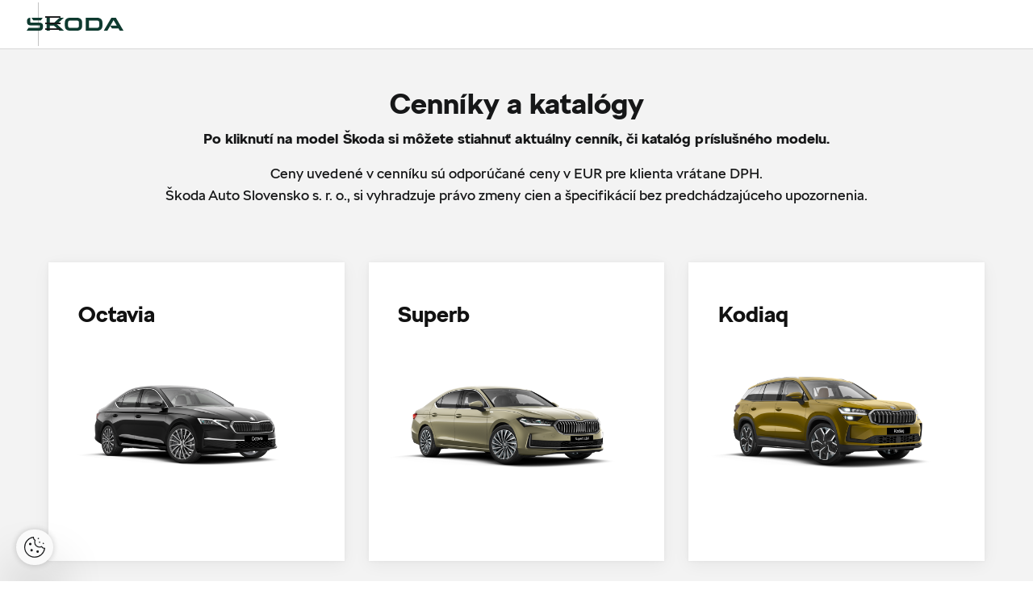

--- FILE ---
content_type: text/html; charset=UTF-8
request_url: https://webapps.skoda-auto.sk/Cenniky-a-katalogy/
body_size: 87451
content:
<!DOCTYPE html>
<html dir="ltr" lang="sk-SK" xml:lang="sk-SK" xmlns="http://www.w3.org/1999/xhtml">
<head prefix="og: http://ogp.me/ns#">
    <meta charset="utf-8" />
    <meta name="viewport" content="width=device-width, initial-scale=1.0" />
    <title>Cenníky a katalógy - Škoda Auto Slovensko</title>


    <meta name="robots" content="noindex, nofollow" />

    <meta property="og:type" content="website" />

    <meta property="og:url" content="https://webapps.skoda-auto.sk/Cenniky-a-katalogy/index.php" />

    <meta property="og:title" content="Cenníky a katalógy - Škoda Auto Slovensko" />



    <meta name="google-site-verification" content="UCw5PoNVTU4oun9VEYXxvlGw" />

    <meta name="legal-entity-id" content="654" />

    <meta pageType="Other" />
    <link rel="preconnect" href="https://cdn.skoda-auto.com" />

    <link rel="canonical" href="https://webapps.skoda-auto.sk/Cenniky-a-katalogy/index.php" />

    <link rel="icon" href="https://www.skoda-auto.sk/favicon.ico" type="image/x-icon" />



    <link rel="stylesheet" type="text/css" href="https://cdn.skoda-auto.com/resources/filepath=swiper/swiper-bundle.min.bc0b8e8cf4d354da992e3b614bc221c793e74ee11ad6ab9760b3cd965d14c66b.css" />
    <link rel="stylesheet" type="text/css" href="https://cdn.skoda-auto.com/resources/filepath=@skodaflow/web-library/theme/skoda/icons.b1039ee3670d4dbc674daf92c6797684edc6ca0f49c600bef87678fe9e4112e7.css" />
    <link rel="stylesheet" type="text/css" href="https://cdn.skoda-auto.com/resources/filepath=@skodaflow/web-library/theme/skoda/globals.bbeb669f8cb910b4bf2b569bd9b381b2be488efa45eb6d094294c3c68e52f3eb.css" />
    <link rel="stylesheet" type="text/css" href="https://cdn.skoda-auto.com/resources/filepath=@skodaflow/web-library/theme/skoda/fonts.0870eba3fa118bdef2036db4a32366659031f7109a113bdbde1e8ef3d6e4af83.css" />
    <link rel="stylesheet" type="text/css" href="https://cdn.skoda-auto.com/resources/publicFilefolder=production/Modules_c2911565-9b23-426f-b6df-3f86a0935d42&amp;path=static/bootstrap/bootstrap-skoda-20250320.min.css" />

    <link rel="stylesheet" type="text/css" href="https://cdn.skoda-auto.com/resources/publicFilefolder=production/Libs_c2911565-9b23-426f-b6df-3f86a0935d42&amp;path=components.c124316972c064c4c51c.css" />
    <link rel="stylesheet" type="text/css" href="https://cdn.skoda-auto.com/resources/publicFilefolder=production/Libs_c2911565-9b23-426f-b6df-3f86a0935d42&amp;path=assets.4d7e991ac70eca7db600.css" />

    <link rel="stylesheet" type="text/css" href="https://cdn.skoda-auto.com/resources/publicFilefolder=production/Modules_c2911565-9b23-426f-b6df-3f86a0935d42&amp;path=Modules/ImporterHeaderModule/ImporterHeaderModule.ed77efffdc70b516aec3.css" />
    <link rel="stylesheet" type="text/css" href="https://cdn.skoda-auto.com/resources/publicFilefolder=production/Modules_c2911565-9b23-426f-b6df-3f86a0935d42&amp;path=Modules/NoticeModule/NoticeModule.fdf1ea71af3757fd2fb0.css" />
    <link rel="stylesheet" type="text/css" href="https://cdn.skoda-auto.com/resources/publicFilefolder=production/Modules_c2911565-9b23-426f-b6df-3f86a0935d42&amp;path=Modules/ImporterFooterModule/ImporterFooterModule.d2fab2bc15b6cab4163f.css" />
<script src="https://cdn.skoda-auto.com/resources/filepath=jquery/dist/jquery.min.fc9a93dd241f6b045cbff0481cf4e1901becd0e12fb45166a8f17f95823f0b1a.js" defer></script>
<script src="https://cdn.skoda-auto.com/resources/filepath=@popperjs/core/dist/umd/popper.min.c212f4b505a86352aed62b24a8f16f999f821ecbe6456c7f3c8a04bc87968782.js" defer></script>
<script src="https://cdn.skoda-auto.com/resources/filepath=bootstrap/dist/js/bootstrap.min.de040986d9a3ed89d5d5f9ad6d5727015e9e238c2cd13af8f1b55909386d0864.js" defer></script>
<script src="https://cdn.skoda-auto.com/resources/filepath=react/umd/react.production.min.d949f1c3687aedadcedac85261865f29b17cd273997e7f6b2bfc53b2f9d4c4dd.js" defer></script>
<script src="https://cdn.skoda-auto.com/resources/filepath=react-dom/umd/react-dom.production.min.35f4f974f4b2bcd44da73963347f8952e341f83909e4498227d4e26b98f66f0d.js" defer></script>
<script src="https://cdn.skoda-auto.com/resources/publicFilefolder=production/Modules_c2911565-9b23-426f-b6df-3f86a0935d42&amp;path=static/OutdatedBrowsers/outdatedbrowser_styles.min.js" defer></script>
<script src="https://cdn.skoda-auto.com/resources/publicFilefolder=production/Modules_c2911565-9b23-426f-b6df-3f86a0935d42&amp;path=static/bootstrap/single-module-20240223.js" defer></script>

<script src="https://cdn.skoda-auto.com/resources/publicFilefolder=production/Libs_c2911565-9b23-426f-b6df-3f86a0935d42&amp;path=components.client.bundle.796c3e74ca7fbf7f782f.js" defer></script>
<script src="https://cdn.skoda-auto.com/resources/publicFilefolder=production/Libs_c2911565-9b23-426f-b6df-3f86a0935d42&amp;path=assets.client.bundle.58059360979bf6fe0d58.js" defer></script>

<script src="https://cdn.skoda-auto.com/resources/publicFilefolder=production/Modules_c2911565-9b23-426f-b6df-3f86a0935d42&amp;path=Modules/GlobalModule/GlobalModule.client.bundle.8bd82504d718234814d8.js" defer></script>
<script src="https://cdn.skoda-auto.com/resources/publicFilefolder=production/Modules_c2911565-9b23-426f-b6df-3f86a0935d42&amp;path=Modules/ImporterHeaderModule/ImporterHeaderModule.client.bundle.4a8f6091aa6cdd3a0a09.js" defer></script>
<script src="https://cdn.skoda-auto.com/resources/publicFilefolder=production/Modules_c2911565-9b23-426f-b6df-3f86a0935d42&amp;path=Modules/NoticeModule/NoticeModule.client.bundle.1303428bf0ec7cffbbb0.js" defer></script>
<script src="https://cdn.skoda-auto.com/resources/publicFilefolder=production/Modules_c2911565-9b23-426f-b6df-3f86a0935d42&amp;path=Modules/ImporterFooterModule/ImporterFooterModule.client.bundle.ab828d434e9c06a6b4e4.js" defer></script>

<script src="https://sdrive.azureedge.net/sdrive/zero-tracking.js" defer></script>
<script src="https://cross.skoda-auto.com/sdrive/endpoint.js?v=2"></script>
<script src="https://storage.googleapis.com/perso-pn-scripts/content/at.js" defer></script>


<!-- GLOBAL Google Tag Manager -->
<script>
    var dataLayer = dataLayer || [];
    (function (w, d, s, l, i) {
        w[l] = w[l] || []; w[l].push({ 'gtm.start': new Date().getTime(), event: 'gtm.js' });
        var f = d.getElementsByTagName(s)[0], j = d.createElement(s), dl = l != 'dataLayer' ? '&l=' + l : '';
        j.async = true; j.src = '//www.googletagmanager.com/gtm.js?id=' + i + dl; f.parentNode.insertBefore(j, f);
    })(window, document, 'script', 'dataLayer', 'GTM-MNWPV4D');
</script>
<!-- End GLOBAL Google Tag Manager -->
<!-- site related Adobe Target ID -->
<!-- End site related Adobe Target ID -->


<script type="application/ld+json">
{
  "@type": "BreadcrumbList",
  "itemListElement": [
    {
      "@type": "ListItem",
      "position": 1,
      "item": {
        "name": "Cenníky a katalógy - Škoda Auto Slovensko",
        "@id": "https://webapps.skoda-auto.sk/Cenniky-a-katalogy/index.php"
      }
    }
  ],
  "@context": "http://schema.org"
}
</script>




</head>
<body data-facelifted="true"
      data-move-to-top-button-visible="True"
      data-site-id="sites/sksk-v2"
      data-page-id="e65dbb37-76d4-40fd-818f-3537ecd2ec4d"
      data-version="12.0"
      data-bid="654"
      data-short-culture="sk"
      data-fully-qualified-domain-name="www.skoda-auto.sk"
      data-site-source-type="Skoda.K2NG.Plugins.SitePrototypes.ImporterV2.ImporterSiteV2"
      data-page-source-type="Skoda.K2NG.Plugins.SitePrototypes.ImporterV2.Pages.NotFound404.NotFound404Page"
      data-culture="sk-SK"
      
      data-global-gtm-id="GTM-MNWPV4D"
      
      
      
      
      
      
      data-car-comparison-payload="[{&quot;BodyMbvCode&quot;:&quot;5AZ&quot;,&quot;ImageUrl&quot;:&quot;https://cdn.skoda-auto.com/images/external/ab7d794de75b3f4b434b7164aea6b80f/DerivativeIntroductionModule/9991858888551adc2e23c7b2ad2a8a3853f5cd04de3d16320a15b71b2c9e83c8/Default&quot;,&quot;DisplayName&quot;:&quot;Nov&#253; Enyaq&quot;,&quot;DerivativeCode&quot;:&quot;64002&quot;},{&quot;BodyMbvCode&quot;:&quot;5AC&quot;,&quot;ImageUrl&quot;:&quot;https://cdn.skoda-auto.com/images/external/53e99630ebc4b896976b71ec34c06e2f/DerivativeIntroductionModule/9991858888551adc2e23c7b2ad2a8a3853f5cd04de3d16320a15b71b2c9e83c8/Default&quot;,&quot;DisplayName&quot;:&quot;Nov&#253; Enyaq Coup&#233;&quot;,&quot;DerivativeCode&quot;:&quot;64502&quot;},{&quot;BodyMbvCode&quot;:&quot;PYL&quot;,&quot;ImageUrl&quot;:&quot;https://cdn.skoda-auto.com/images/external/6c13e90c05ae092080d9a346835fffab/DerivativeIntroductionModule/9991858888551adc2e23c7b2ad2a8a3853f5cd04de3d16320a15b71b2c9e83c8/Default&quot;,&quot;DisplayName&quot;:&quot;Elroq&quot;,&quot;DerivativeCode&quot;:&quot;62000&quot;},{&quot;BodyMbvCode&quot;:&quot;PV3&quot;,&quot;ImageUrl&quot;:&quot;https://cdn.skoda-auto.com/images/external/2e14fb5130e9216d501b7ef9af9041a6/DerivativeIntroductionModule/9991858888551adc2e23c7b2ad2a8a3853f5cd04de3d16320a15b71b2c9e83c8/Default&quot;,&quot;DisplayName&quot;:&quot;Octavia&quot;,&quot;DerivativeCode&quot;:&quot;63009&quot;},{&quot;BodyMbvCode&quot;:&quot;PV5&quot;,&quot;ImageUrl&quot;:&quot;https://cdn.skoda-auto.com/images/external/019789563060fdb3a4683c45b8932c0d/DerivativeIntroductionModule/9991858888551adc2e23c7b2ad2a8a3853f5cd04de3d16320a15b71b2c9e83c8/Default&quot;,&quot;DisplayName&quot;:&quot;Octavia Combi&quot;,&quot;DerivativeCode&quot;:&quot;63509&quot;},{&quot;BodyMbvCode&quot;:&quot;NZ3&quot;,&quot;ImageUrl&quot;:&quot;https://cdn.skoda-auto.com/images/external/136be5ab837f7ae2a225dbcb40840c52/DerivativeIntroductionModule/9991858888551adc2e23c7b2ad2a8a3853f5cd04de3d16320a15b71b2c9e83c8/Default&quot;,&quot;DisplayName&quot;:&quot;Superb&quot;,&quot;DerivativeCode&quot;:&quot;64000&quot;},{&quot;BodyMbvCode&quot;:&quot;NZ5&quot;,&quot;ImageUrl&quot;:&quot;https://cdn.skoda-auto.com/images/external/ff32ad770891d7e8f54f07714e0f67c6/DerivativeIntroductionModule/9991858888551adc2e23c7b2ad2a8a3853f5cd04de3d16320a15b71b2c9e83c8/Default&quot;,&quot;DisplayName&quot;:&quot;Superb Combi&quot;,&quot;DerivativeCode&quot;:&quot;64500&quot;},{&quot;BodyMbvCode&quot;:&quot;PS7&quot;,&quot;ImageUrl&quot;:&quot;https://cdn.skoda-auto.com/images/external/0262c9e353fd3f350944e379b50a634f/DerivativeIntroductionModule/9991858888551adc2e23c7b2ad2a8a3853f5cd04de3d16320a15b71b2c9e83c8/Default&quot;,&quot;DisplayName&quot;:&quot;Kodiaq&quot;,&quot;DerivativeCode&quot;:&quot;63000&quot;},{&quot;BodyMbvCode&quot;:&quot;PJ3&quot;,&quot;ImageUrl&quot;:&quot;https://cdn.skoda-auto.com/images/external/efe1575f0e3d76ebaf38c427c732d7f9/DerivativeIntroductionModule/9991858888551adc2e23c7b2ad2a8a3853f5cd04de3d16320a15b71b2c9e83c8/Default&quot;,&quot;DisplayName&quot;:&quot;Fabia&quot;,&quot;DerivativeCode&quot;:&quot;60000&quot;},{&quot;BodyMbvCode&quot;:&quot;NW1&quot;,&quot;ImageUrl&quot;:&quot;https://cdn.skoda-auto.com/images/external/b64c0037344138a60bbd1a81a97625fd/DerivativeIntroductionModule/9991858888551adc2e23c7b2ad2a8a3853f5cd04de3d16320a15b71b2c9e83c8/Default&quot;,&quot;DisplayName&quot;:&quot;Scala&quot;,&quot;DerivativeCode&quot;:&quot;61109&quot;},{&quot;BodyMbvCode&quot;:&quot;NW4&quot;,&quot;ImageUrl&quot;:&quot;https://cdn.skoda-auto.com/images/external/9e4e64f81d6ccf463ee37dc0ecd0574d/DerivativeIntroductionModule/9991858888551adc2e23c7b2ad2a8a3853f5cd04de3d16320a15b71b2c9e83c8/Default&quot;,&quot;DisplayName&quot;:&quot;Kamiq&quot;,&quot;DerivativeCode&quot;:&quot;61100&quot;},{&quot;BodyMbvCode&quot;:&quot;NU7&quot;,&quot;ImageUrl&quot;:&quot;https://cdn.skoda-auto.com/images/external/bc4b4b85290f04de4a76bedc9ccc1a1c/DerivativeIntroductionModule/9991858888551adc2e23c7b2ad2a8a3853f5cd04de3d16320a15b71b2c9e83c8/Default&quot;,&quot;DisplayName&quot;:&quot;Karoq&quot;,&quot;DerivativeCode&quot;:&quot;62009&quot;}]">
    <!-- GLOBAL Google Tag Manager -->
    <noscript>
        <iframe src="//www.googletagmanager.com/ns.html?id=GTM-MNWPV4D" height="0" width="0" style="display:none;visibility:hidden"></iframe>
    </noscript>
    <!-- End GLOBAL Google Tag Manager -->
    <div class="k2ng-page">
        <div id="external-header-content"></div>
        <div id="mini-cart"></div>
        <div class="wrap-page" data-site-id="sites/sksk-v2" data-page-id="e65dbb37-76d4-40fd-818f-3537ecd2ec4d">
            <div class="k2ng-zone k2ng-zone-name-Global" data-zoneid="Global">

                
                <div id="GlobalModule" class="cpv3-module-container" data-modulecontainer="GlobalModule" data-module-id="GlobalModule" data-module-hash="3F6D2FB7">
                    <div data-module="global-module" data-props="{&quot;moduleId&quot;:&quot;GlobalModule_593a9558-4b15-4402-9d9a-b644baf5207d&quot;,&quot;viewModel&quot;:{&quot;legalEntities&quot;:[],&quot;authProxy&quot;:{&quot;originUrl&quot;:&quot;https://www.skoda-auto.sk/app/authproxy&quot;,&quot;redirectUrl&quot;:&quot;https://webapps.skoda-auto.sk/Cenniky-a-katalogy/index.php&quot;},&quot;translationServiceApiUrl&quot;:&quot;https://translationservice-bff-prod-app.azurewebsites.net&quot;},&quot;resources&quot;:null}" data-moduleid="GlobalModule_593a9558-4b15-4402-9d9a-b644baf5207d"></div><div class="d-none" data-component="moveup"><a href="#" class="icon"><span class="sa-i arrow-up"></span></a></div>
                </div>


            </div>
            <div class="k2ng-zone k2ng-zone-name-Header" data-zoneid="Header">

                <span class="anchor-tag" id="anchor-M26-6f5408e7"></span>
                <div id="ImporterV2HeaderModule-b4379a0e" class="cpv3-module-container" data-modulecontainer="ImporterHeaderModule" data-module-id="ImporterV2HeaderModule-b4379a0e" data-module-hash="9C828FA5">
                    <div data-module="importer-header" data-props="{&quot;moduleId&quot;:&quot;ImporterHeaderModule_ba1f79e9-3cf3-4582-81be-54943a6f4c5d&quot;,&quot;viewModel&quot;:{&quot;resources&quot;:{&quot;menu&quot;:&quot;Menu&quot;,&quot;outdatedBrowserText&quot;:&quot;Váš súčasný prehliadač je zastaraný. Ak si chcete vychutnať lepší internetový zážitok, vyberte si aktuálny prehliadač z ponuky nižšie.&quot;,&quot;compareCars&quot;:&quot;Porovnať modely&quot;,&quot;close&quot;:&quot;Zatvoriť&quot;,&quot;showMore&quot;:&quot;Show more&quot;,&quot;showLess&quot;:&quot;Show less&quot;},&quot;homePageUrl&quot;:&quot;https://www.skoda-auto.sk/&quot;,&quot;languages&quot;:[],&quot;menu&quot;:[{&quot;id&quot;:&quot;fc30805c-2f01-49ca-a778-7c435a04d817&quot;,&quot;text&quot;:&quot;Nové vozidlá&quot;,&quot;altText&quot;:&quot;Spoznajte naše modely&quot;,&quot;isModelsMenu&quot;:true,&quot;link&quot;:{&quot;openInNewWindow&quot;:false,&quot;label&quot;:&quot;Zobraziť všetky&quot;,&quot;url&quot;:&quot;https://www.skoda-auto.sk/modely/prehlad&quot;},&quot;image&quot;:null,&quot;children&quot;:[{&quot;id&quot;:&quot;4ced6e91-0e98-4cbf-82ec-da8cf742b623&quot;,&quot;text&quot;:&quot;Nový Enyaq&quot;,&quot;altText&quot;:null,&quot;isModelsMenu&quot;:true,&quot;link&quot;:{&quot;openInNewWindow&quot;:false,&quot;label&quot;:&quot;Nový Enyaq&quot;,&quot;url&quot;:&quot;https://www.skoda-auto.sk/modely/novy-enyaq/enyaq&quot;},&quot;image&quot;:{&quot;altText&quot;:&quot;&quot;,&quot;url&quot;:&quot;https://cdn.skoda-auto.com/images/external/ab7d794de75b3f4b434b7164aea6b80f/ImporterHeaderModule/0a0577a4b4a65f568c46bf666ee982cd49a14885f5d4cf1628a90ac73176b307/Default&quot;,&quot;urlMobile&quot;:null,&quot;isSVG&quot;:null},&quot;children&quot;:[],&quot;tools&quot;:[],&quot;customLinks&quot;:[],&quot;labels&quot;:{&quot;top&quot;:&quot;Novinka&quot;,&quot;bottom&quot;:&quot;Elektromobil&quot;}},{&quot;id&quot;:&quot;479cf99f-5390-45a0-9e17-c6f2c8b92e4f&quot;,&quot;text&quot;:&quot;Nový Enyaq Coupé&quot;,&quot;altText&quot;:null,&quot;isModelsMenu&quot;:true,&quot;link&quot;:{&quot;openInNewWindow&quot;:false,&quot;label&quot;:&quot;Nový Enyaq Coupé&quot;,&quot;url&quot;:&quot;https://www.skoda-auto.sk/modely/novy-enyaq/enyaq-coupe&quot;},&quot;image&quot;:{&quot;altText&quot;:&quot;&quot;,&quot;url&quot;:&quot;https://cdn.skoda-auto.com/images/external/53e99630ebc4b896976b71ec34c06e2f/ImporterHeaderModule/0a0577a4b4a65f568c46bf666ee982cd49a14885f5d4cf1628a90ac73176b307/Default&quot;,&quot;urlMobile&quot;:null,&quot;isSVG&quot;:null},&quot;children&quot;:[],&quot;tools&quot;:[],&quot;customLinks&quot;:[],&quot;labels&quot;:{&quot;top&quot;:&quot;Novinka&quot;,&quot;bottom&quot;:&quot;Elektromobil&quot;}},{&quot;id&quot;:&quot;277efc8c-e169-4549-832c-2c71aadb1256&quot;,&quot;text&quot;:&quot;Elroq&quot;,&quot;altText&quot;:null,&quot;isModelsMenu&quot;:true,&quot;link&quot;:{&quot;openInNewWindow&quot;:false,&quot;label&quot;:&quot;Elroq&quot;,&quot;url&quot;:&quot;https://www.skoda-auto.sk/modely/elroq/elroq&quot;},&quot;image&quot;:{&quot;altText&quot;:&quot;&quot;,&quot;url&quot;:&quot;https://cdn.skoda-auto.com/images/external/6c13e90c05ae092080d9a346835fffab/ImporterHeaderModule/0a0577a4b4a65f568c46bf666ee982cd49a14885f5d4cf1628a90ac73176b307/Default&quot;,&quot;urlMobile&quot;:null,&quot;isSVG&quot;:null},&quot;children&quot;:[],&quot;tools&quot;:[],&quot;customLinks&quot;:[],&quot;labels&quot;:{&quot;top&quot;:&quot;Novinka&quot;,&quot;bottom&quot;:&quot;Elektromobil&quot;}},{&quot;id&quot;:&quot;c54c51bf-165f-440e-81d8-fc517aca2762&quot;,&quot;text&quot;:&quot;Octavia&quot;,&quot;altText&quot;:null,&quot;isModelsMenu&quot;:true,&quot;link&quot;:{&quot;openInNewWindow&quot;:false,&quot;label&quot;:&quot;Octavia&quot;,&quot;url&quot;:&quot;https://www.skoda-auto.sk/modely/nova-octavia/octavia&quot;},&quot;image&quot;:{&quot;altText&quot;:&quot;&quot;,&quot;url&quot;:&quot;https://cdn.skoda-auto.com/images/external/2e14fb5130e9216d501b7ef9af9041a6/ImporterHeaderModule/0a0577a4b4a65f568c46bf666ee982cd49a14885f5d4cf1628a90ac73176b307/Default&quot;,&quot;urlMobile&quot;:null,&quot;isSVG&quot;:null},&quot;children&quot;:[],&quot;tools&quot;:[],&quot;customLinks&quot;:[],&quot;labels&quot;:{&quot;top&quot;:&quot;&quot;,&quot;bottom&quot;:&quot;&quot;}},{&quot;id&quot;:&quot;a27c4adc-e950-465f-90d8-057043ebdf0e&quot;,&quot;text&quot;:&quot;Octavia Combi&quot;,&quot;altText&quot;:null,&quot;isModelsMenu&quot;:true,&quot;link&quot;:{&quot;openInNewWindow&quot;:false,&quot;label&quot;:&quot;Octavia Combi&quot;,&quot;url&quot;:&quot;https://www.skoda-auto.sk/modely/nova-octavia/octavia-combi&quot;},&quot;image&quot;:{&quot;altText&quot;:&quot;&quot;,&quot;url&quot;:&quot;https://cdn.skoda-auto.com/images/external/019789563060fdb3a4683c45b8932c0d/ImporterHeaderModule/0a0577a4b4a65f568c46bf666ee982cd49a14885f5d4cf1628a90ac73176b307/Default&quot;,&quot;urlMobile&quot;:null,&quot;isSVG&quot;:null},&quot;children&quot;:[],&quot;tools&quot;:[],&quot;customLinks&quot;:[],&quot;labels&quot;:{&quot;top&quot;:&quot;&quot;,&quot;bottom&quot;:&quot;&quot;}},{&quot;id&quot;:&quot;ab134245-8a3e-4a18-92db-51d217c80f35&quot;,&quot;text&quot;:&quot;Superb&quot;,&quot;altText&quot;:null,&quot;isModelsMenu&quot;:true,&quot;link&quot;:{&quot;openInNewWindow&quot;:false,&quot;label&quot;:&quot;Superb&quot;,&quot;url&quot;:&quot;https://www.skoda-auto.sk/modely/novy-superb/superb&quot;},&quot;image&quot;:{&quot;altText&quot;:&quot;&quot;,&quot;url&quot;:&quot;https://cdn.skoda-auto.com/images/external/136be5ab837f7ae2a225dbcb40840c52/ImporterHeaderModule/0a0577a4b4a65f568c46bf666ee982cd49a14885f5d4cf1628a90ac73176b307/Default&quot;,&quot;urlMobile&quot;:null,&quot;isSVG&quot;:null},&quot;children&quot;:[],&quot;tools&quot;:[],&quot;customLinks&quot;:[],&quot;labels&quot;:{&quot;top&quot;:&quot;&quot;,&quot;bottom&quot;:&quot;Aj ako plug-in hybrid&quot;}},{&quot;id&quot;:&quot;02877b20-818e-42e6-8f6d-8c7ad43ef63a&quot;,&quot;text&quot;:&quot;Superb Combi&quot;,&quot;altText&quot;:null,&quot;isModelsMenu&quot;:true,&quot;link&quot;:{&quot;openInNewWindow&quot;:false,&quot;label&quot;:&quot;Superb Combi&quot;,&quot;url&quot;:&quot;https://www.skoda-auto.sk/modely/novy-superb/superb-combi&quot;},&quot;image&quot;:{&quot;altText&quot;:&quot;&quot;,&quot;url&quot;:&quot;https://cdn.skoda-auto.com/images/external/ff32ad770891d7e8f54f07714e0f67c6/ImporterHeaderModule/0a0577a4b4a65f568c46bf666ee982cd49a14885f5d4cf1628a90ac73176b307/Default&quot;,&quot;urlMobile&quot;:null,&quot;isSVG&quot;:null},&quot;children&quot;:[],&quot;tools&quot;:[],&quot;customLinks&quot;:[],&quot;labels&quot;:{&quot;top&quot;:&quot;&quot;,&quot;bottom&quot;:&quot;Aj ako plug-in hybrid&quot;}},{&quot;id&quot;:&quot;c172b3d4-3777-451a-b025-f08c40127224&quot;,&quot;text&quot;:&quot;Kodiaq&quot;,&quot;altText&quot;:null,&quot;isModelsMenu&quot;:true,&quot;link&quot;:{&quot;openInNewWindow&quot;:false,&quot;label&quot;:&quot;Kodiaq&quot;,&quot;url&quot;:&quot;https://www.skoda-auto.sk/modely/novy-kodiaq/kodiaq&quot;},&quot;image&quot;:{&quot;altText&quot;:&quot;&quot;,&quot;url&quot;:&quot;https://cdn.skoda-auto.com/images/external/0262c9e353fd3f350944e379b50a634f/ImporterHeaderModule/0a0577a4b4a65f568c46bf666ee982cd49a14885f5d4cf1628a90ac73176b307/Default&quot;,&quot;urlMobile&quot;:null,&quot;isSVG&quot;:null},&quot;children&quot;:[],&quot;tools&quot;:[],&quot;customLinks&quot;:[],&quot;labels&quot;:{&quot;top&quot;:&quot;&quot;,&quot;bottom&quot;:&quot;Aj ako plug-in hybrid&quot;}},{&quot;id&quot;:&quot;6551d75e-264c-4342-a218-44a807655e96&quot;,&quot;text&quot;:&quot;Fabia&quot;,&quot;altText&quot;:null,&quot;isModelsMenu&quot;:true,&quot;link&quot;:{&quot;openInNewWindow&quot;:false,&quot;label&quot;:&quot;Fabia&quot;,&quot;url&quot;:&quot;https://www.skoda-auto.sk/modely/fabia/fabia&quot;},&quot;image&quot;:{&quot;altText&quot;:&quot;&quot;,&quot;url&quot;:&quot;https://cdn.skoda-auto.com/images/external/efe1575f0e3d76ebaf38c427c732d7f9/ImporterHeaderModule/0a0577a4b4a65f568c46bf666ee982cd49a14885f5d4cf1628a90ac73176b307/Default&quot;,&quot;urlMobile&quot;:null,&quot;isSVG&quot;:null},&quot;children&quot;:[],&quot;tools&quot;:[],&quot;customLinks&quot;:[],&quot;labels&quot;:{&quot;top&quot;:&quot;&quot;,&quot;bottom&quot;:&quot;&quot;}},{&quot;id&quot;:&quot;e28e0693-a2e4-4551-99d1-d3c3055f3145&quot;,&quot;text&quot;:&quot;Scala&quot;,&quot;altText&quot;:null,&quot;isModelsMenu&quot;:true,&quot;link&quot;:{&quot;openInNewWindow&quot;:false,&quot;label&quot;:&quot;Scala&quot;,&quot;url&quot;:&quot;https://www.skoda-auto.sk/modely/scala/nova-scala&quot;},&quot;image&quot;:{&quot;altText&quot;:&quot;&quot;,&quot;url&quot;:&quot;https://cdn.skoda-auto.com/images/external/b64c0037344138a60bbd1a81a97625fd/ImporterHeaderModule/0a0577a4b4a65f568c46bf666ee982cd49a14885f5d4cf1628a90ac73176b307/Default&quot;,&quot;urlMobile&quot;:null,&quot;isSVG&quot;:null},&quot;children&quot;:[],&quot;tools&quot;:[],&quot;customLinks&quot;:[],&quot;labels&quot;:{&quot;top&quot;:&quot;&quot;,&quot;bottom&quot;:&quot;&quot;}},{&quot;id&quot;:&quot;0c658322-627e-46fa-afb7-0cb513714294&quot;,&quot;text&quot;:&quot;Kamiq&quot;,&quot;altText&quot;:null,&quot;isModelsMenu&quot;:true,&quot;link&quot;:{&quot;openInNewWindow&quot;:false,&quot;label&quot;:&quot;Kamiq&quot;,&quot;url&quot;:&quot;https://www.skoda-auto.sk/modely/kamiq/novy-kamiq&quot;},&quot;image&quot;:{&quot;altText&quot;:&quot;&quot;,&quot;url&quot;:&quot;https://cdn.skoda-auto.com/images/external/9e4e64f81d6ccf463ee37dc0ecd0574d/ImporterHeaderModule/0a0577a4b4a65f568c46bf666ee982cd49a14885f5d4cf1628a90ac73176b307/Default&quot;,&quot;urlMobile&quot;:null,&quot;isSVG&quot;:null},&quot;children&quot;:[],&quot;tools&quot;:[],&quot;customLinks&quot;:[],&quot;labels&quot;:{&quot;top&quot;:&quot;&quot;,&quot;bottom&quot;:&quot;&quot;}},{&quot;id&quot;:&quot;af7eb933-2d5b-410b-b27c-b8ac3d613265&quot;,&quot;text&quot;:&quot;Karoq&quot;,&quot;altText&quot;:null,&quot;isModelsMenu&quot;:true,&quot;link&quot;:{&quot;openInNewWindow&quot;:false,&quot;label&quot;:&quot;Karoq&quot;,&quot;url&quot;:&quot;https://www.skoda-auto.sk/modely/karoq/karoq&quot;},&quot;image&quot;:{&quot;altText&quot;:&quot;&quot;,&quot;url&quot;:&quot;https://cdn.skoda-auto.com/images/external/bc4b4b85290f04de4a76bedc9ccc1a1c/ImporterHeaderModule/0a0577a4b4a65f568c46bf666ee982cd49a14885f5d4cf1628a90ac73176b307/Default&quot;,&quot;urlMobile&quot;:null,&quot;isSVG&quot;:null},&quot;children&quot;:[],&quot;tools&quot;:[],&quot;customLinks&quot;:[],&quot;labels&quot;:{&quot;top&quot;:&quot;&quot;,&quot;bottom&quot;:&quot;&quot;}}],&quot;tools&quot;:[{&quot;id&quot;:&quot;00000000-0000-0000-0000-000000000000&quot;,&quot;text&quot;:&quot;Vyberte si z ponuky&quot;,&quot;altText&quot;:&quot;Vyberte si z ponuky&quot;,&quot;isModelsMenu&quot;:false,&quot;link&quot;:{&quot;openInNewWindow&quot;:true,&quot;label&quot;:&quot;Skladové vozidlá&quot;,&quot;url&quot;:&quot;https://clg.skoda-auto.com:443/api/link?bid=654&amp;culture=sk-SK&amp;instanceName=SVK&amp;pageGroup=Website&amp;salesProgram=SVK&amp;tool=StockCar&amp;type=Stock%20cars&quot;},&quot;image&quot;:{&quot;altText&quot;:&quot;&quot;,&quot;url&quot;:&quot;https://cdn.skoda-auto.com/icons/sites/enmaster-v2/260f200d-69b2-458e-ba53-813fae8a7239/2da234bc3babff55cb6551bb26455aee&quot;,&quot;urlMobile&quot;:null,&quot;isSVG&quot;:true},&quot;children&quot;:[],&quot;tools&quot;:[],&quot;customLinks&quot;:[],&quot;labels&quot;:null},{&quot;id&quot;:&quot;00000000-0000-0000-0000-000000000000&quot;,&quot;text&quot;:&quot;Informácie poruke&quot;,&quot;altText&quot;:&quot;Informácie poruke&quot;,&quot;isModelsMenu&quot;:false,&quot;link&quot;:{&quot;openInNewWindow&quot;:true,&quot;label&quot;:&quot;Cenníky a katalógy&quot;,&quot;url&quot;:&quot;https://clg.skoda-auto.com:443/api/link?bid=654&amp;culture=sk-SK&amp;instanceName=SVK&amp;pageGroup=Website&amp;salesProgram=SVK&amp;tool=sk-sk_Cenniky&amp;type=Pricelists&quot;},&quot;image&quot;:{&quot;altText&quot;:&quot;&quot;,&quot;url&quot;:&quot;https://cdn.skoda-auto.com/icons/sites/enmaster-v2/d6abd231-7ce1-4578-87ca-2a00367a345c/6d65998464df0e5e5ea8e4942ddca758&quot;,&quot;urlMobile&quot;:null,&quot;isSVG&quot;:true},&quot;children&quot;:[],&quot;tools&quot;:[],&quot;customLinks&quot;:[],&quot;labels&quot;:null},{&quot;id&quot;:&quot;00000000-0000-0000-0000-000000000000&quot;,&quot;text&quot;:&quot;Vyskladajte si auto podľa seba&quot;,&quot;altText&quot;:&quot;Vyskladajte si auto podľa seba&quot;,&quot;isModelsMenu&quot;:false,&quot;link&quot;:{&quot;openInNewWindow&quot;:true,&quot;label&quot;:&quot;Konfigurátor&quot;,&quot;url&quot;:&quot;https://clg.skoda-auto.com:443/api/link?bid=654&amp;culture=sk-SK&amp;instanceName=SVK&amp;pageGroup=Website&amp;salesProgram=SVK&amp;tool=CC3&amp;type=Car%20configurator&quot;},&quot;image&quot;:{&quot;altText&quot;:&quot;&quot;,&quot;url&quot;:&quot;https://cdn.skoda-auto.com/icons/sites/enmaster-v2/66c08094-277e-43dc-9fb1-1bf6374eb9cd/4016419059aea3fd9acbe28f9f8a81a8&quot;,&quot;urlMobile&quot;:null,&quot;isSVG&quot;:true},&quot;children&quot;:[],&quot;tools&quot;:[],&quot;customLinks&quot;:[],&quot;labels&quot;:null},{&quot;id&quot;:&quot;00000000-0000-0000-0000-000000000000&quot;,&quot;text&quot;:&quot;Objednajte sa&quot;,&quot;altText&quot;:&quot;Objednajte sa&quot;,&quot;isModelsMenu&quot;:false,&quot;link&quot;:{&quot;openInNewWindow&quot;:true,&quot;label&quot;:&quot;Testovacia jazda&quot;,&quot;url&quot;:&quot;https://clg.skoda-auto.com:443/api/link?bid=654&amp;culture=sk-SK&amp;instanceName=SVK&amp;pageGroup=Website&amp;salesProgram=SVK&amp;tool=sk-sk_Testovacia_jazda&amp;type=Test%20drive&quot;},&quot;image&quot;:{&quot;altText&quot;:&quot;&quot;,&quot;url&quot;:&quot;https://cdn.skoda-auto.com/icons/sites/enmaster-v2/44eb1170-6231-4f75-b1dd-1cf3fae766ca/19e2a53aa53c97e3dda25a7c4f78b43a&quot;,&quot;urlMobile&quot;:null,&quot;isSVG&quot;:true},&quot;children&quot;:[],&quot;tools&quot;:[],&quot;customLinks&quot;:[],&quot;labels&quot;:null},{&quot;id&quot;:&quot;00000000-0000-0000-0000-000000000000&quot;,&quot;text&quot;:&quot;Nové auto výhodne&quot;,&quot;altText&quot;:&quot;Nové auto výhodne&quot;,&quot;isModelsMenu&quot;:false,&quot;link&quot;:{&quot;openInNewWindow&quot;:true,&quot;label&quot;:&quot;Aktuálne akcie&quot;,&quot;url&quot;:&quot;https://clg.skoda-auto.com:443/api/link?bid=654&amp;culture=sk-SK&amp;instanceName=SVK&amp;pageGroup=Website&amp;salesProgram=SVK&amp;tool=sk-sk_SK_Akcie&amp;type=Other&quot;},&quot;image&quot;:{&quot;altText&quot;:&quot;&quot;,&quot;url&quot;:&quot;https://cdn.skoda-auto.com/icons/sites/enmaster-v2/5e27b1f6-7ca5-4939-a493-00bea3d38ac5/b55f958b6fb56e5b8f5aa7255d83acd1&quot;,&quot;urlMobile&quot;:null,&quot;isSVG&quot;:true},&quot;children&quot;:[],&quot;tools&quot;:[],&quot;customLinks&quot;:[],&quot;labels&quot;:null},{&quot;id&quot;:&quot;00000000-0000-0000-0000-000000000000&quot;,&quot;text&quot;:&quot;Originálne doplnky a príslušenstvo&quot;,&quot;altText&quot;:&quot;Originálne doplnky a príslušenstvo&quot;,&quot;isModelsMenu&quot;:false,&quot;link&quot;:{&quot;openInNewWindow&quot;:false,&quot;label&quot;:&quot;Škoda E-shop&quot;,&quot;url&quot;:&quot;https://clg.skoda-auto.com:443/api/link?bid=654&amp;culture=sk-SK&amp;instanceName=SVK&amp;pageGroup=Website&amp;salesProgram=SVK&amp;tool=sk-sk_SkodaEshop&amp;type=Eshop&quot;},&quot;image&quot;:{&quot;altText&quot;:&quot;&quot;,&quot;url&quot;:&quot;https://cdn.skoda-auto.com/icons/sites/enmaster-v2/4ee43fac-1eb7-4205-ad54-af15701e1f19/d0397a82efb66660fc31cade267b0dc1&quot;,&quot;urlMobile&quot;:null,&quot;isSVG&quot;:true},&quot;children&quot;:[],&quot;tools&quot;:[],&quot;customLinks&quot;:[],&quot;labels&quot;:null}],&quot;customLinks&quot;:[],&quot;labels&quot;:null},{&quot;id&quot;:&quot;870dc295-fd80-4f41-a4b4-93fbc6a676db&quot;,&quot;text&quot;:&quot;Naša ponuka&quot;,&quot;altText&quot;:&quot;Vyberte si svoje nové auto&quot;,&quot;isModelsMenu&quot;:false,&quot;link&quot;:null,&quot;image&quot;:null,&quot;children&quot;:[{&quot;id&quot;:&quot;00000000-0000-0000-0000-000000000000&quot;,&quot;text&quot;:&quot;Ihneď k dispozícii&quot;,&quot;altText&quot;:&quot;Ihneď k dispozícii&quot;,&quot;isModelsMenu&quot;:false,&quot;link&quot;:{&quot;openInNewWindow&quot;:false,&quot;label&quot;:&quot;Skladové vozidlá&quot;,&quot;url&quot;:&quot;https://clg.skoda-auto.com:443/api/link?bid=654&amp;culture=sk-SK&amp;instanceName=SVK&amp;pageGroup=Website&amp;salesProgram=SVK&amp;tool=StockCar&amp;type=Stock%20cars&quot;},&quot;image&quot;:{&quot;altText&quot;:&quot;&quot;,&quot;url&quot;:&quot;https://cdn.skoda-auto.com/icons/sites/enmaster-v2/260f200d-69b2-458e-ba53-813fae8a7239/2da234bc3babff55cb6551bb26455aee&quot;,&quot;urlMobile&quot;:null,&quot;isSVG&quot;:true},&quot;children&quot;:[],&quot;tools&quot;:[],&quot;customLinks&quot;:[],&quot;labels&quot;:null},{&quot;id&quot;:&quot;00000000-0000-0000-0000-000000000000&quot;,&quot;text&quot;:&quot;Informácie poruke&quot;,&quot;altText&quot;:&quot;Informácie poruke&quot;,&quot;isModelsMenu&quot;:false,&quot;link&quot;:{&quot;openInNewWindow&quot;:false,&quot;label&quot;:&quot;Cenníky a katalógy&quot;,&quot;url&quot;:&quot;https://clg.skoda-auto.com:443/api/link?bid=654&amp;culture=sk-SK&amp;instanceName=SVK&amp;pageGroup=Website&amp;salesProgram=SVK&amp;tool=sk-sk_Cenniky&amp;type=Pricelists&quot;},&quot;image&quot;:{&quot;altText&quot;:&quot;&quot;,&quot;url&quot;:&quot;https://cdn.skoda-auto.com/icons/sites/enmaster-v2/d6abd231-7ce1-4578-87ca-2a00367a345c/6d65998464df0e5e5ea8e4942ddca758&quot;,&quot;urlMobile&quot;:null,&quot;isSVG&quot;:true},&quot;children&quot;:[],&quot;tools&quot;:[],&quot;customLinks&quot;:[],&quot;labels&quot;:null},{&quot;id&quot;:&quot;00000000-0000-0000-0000-000000000000&quot;,&quot;text&quot;:&quot;Sme tu pre vás&quot;,&quot;altText&quot;:&quot;Sme tu pre vás&quot;,&quot;isModelsMenu&quot;:false,&quot;link&quot;:{&quot;openInNewWindow&quot;:false,&quot;label&quot;:&quot;Naša sieť&quot;,&quot;url&quot;:&quot;https://clg.skoda-auto.com:443/api/link?bid=654&amp;culture=sk-SK&amp;instanceName=SVK&amp;pageGroup=Website&amp;salesProgram=SVK&amp;tool=DealerLocatorV2&amp;type=Dealer%20locator&quot;},&quot;image&quot;:{&quot;altText&quot;:&quot;&quot;,&quot;url&quot;:&quot;https://cdn.skoda-auto.com/icons/sites/enmaster-v2/cf8d8086-9f79-4e69-b22c-12baf685678a/2a79a18a4fce30f9d28abe3b0174812b&quot;,&quot;urlMobile&quot;:null,&quot;isSVG&quot;:true},&quot;children&quot;:[],&quot;tools&quot;:[],&quot;customLinks&quot;:[],&quot;labels&quot;:null},{&quot;id&quot;:&quot;00000000-0000-0000-0000-000000000000&quot;,&quot;text&quot;:&quot;Spoznajte naše modely&quot;,&quot;altText&quot;:&quot;Spoznajte naše modely&quot;,&quot;isModelsMenu&quot;:false,&quot;link&quot;:{&quot;openInNewWindow&quot;:false,&quot;label&quot;:&quot;Testovacia jazda&quot;,&quot;url&quot;:&quot;https://clg.skoda-auto.com:443/api/link?bid=654&amp;culture=sk-SK&amp;instanceName=SVK&amp;pageGroup=Website&amp;salesProgram=SVK&amp;tool=sk-sk_Testovacia_jazda&amp;type=Test%20drive&quot;},&quot;image&quot;:{&quot;altText&quot;:&quot;&quot;,&quot;url&quot;:&quot;https://cdn.skoda-auto.com/icons/sites/enmaster-v2/44eb1170-6231-4f75-b1dd-1cf3fae766ca/19e2a53aa53c97e3dda25a7c4f78b43a&quot;,&quot;urlMobile&quot;:null,&quot;isSVG&quot;:true},&quot;children&quot;:[],&quot;tools&quot;:[],&quot;customLinks&quot;:[],&quot;labels&quot;:null},{&quot;id&quot;:&quot;c07e5bd7-1d82-486f-a0e5-68ba3b5b9073&quot;,&quot;text&quot;:&quot;Nové vozidlá&quot;,&quot;altText&quot;:null,&quot;isModelsMenu&quot;:false,&quot;link&quot;:null,&quot;image&quot;:null,&quot;children&quot;:[{&quot;id&quot;:&quot;69742cc6-ebb9-49e9-ba99-eb08bb762d33&quot;,&quot;text&quot;:&quot;Aktuálne akciové ponuky&quot;,&quot;altText&quot;:null,&quot;isModelsMenu&quot;:false,&quot;link&quot;:{&quot;openInNewWindow&quot;:false,&quot;label&quot;:&quot;Aktuálne akciové ponuky&quot;,&quot;url&quot;:&quot;https://www.skoda-auto.sk/ponuka/akcie&quot;},&quot;image&quot;:null,&quot;children&quot;:[],&quot;tools&quot;:[],&quot;customLinks&quot;:[],&quot;labels&quot;:null},{&quot;id&quot;:&quot;a8038e39-888f-49a9-b5d7-0caeed0664d5&quot;,&quot;text&quot;:&quot;Jarné výhody pre všetkých&quot;,&quot;altText&quot;:null,&quot;isModelsMenu&quot;:false,&quot;link&quot;:{&quot;openInNewWindow&quot;:false,&quot;label&quot;:&quot;Jarné výhody pre všetkých&quot;,&quot;url&quot;:&quot;https://www.skoda-auto.sk/ponuka/jarny-bonus&quot;},&quot;image&quot;:null,&quot;children&quot;:[],&quot;tools&quot;:[],&quot;customLinks&quot;:[],&quot;labels&quot;:null},{&quot;id&quot;:&quot;63d7f507-d85f-476a-b3cc-e57c5dc77464&quot;,&quot;text&quot;:&quot;Akčné modely Drive 130&quot;,&quot;altText&quot;:null,&quot;isModelsMenu&quot;:false,&quot;link&quot;:{&quot;openInNewWindow&quot;:false,&quot;label&quot;:&quot;Akčné modely Drive 130&quot;,&quot;url&quot;:&quot;https://www.skoda-auto.sk/ponuka/drive&quot;},&quot;image&quot;:null,&quot;children&quot;:[],&quot;tools&quot;:[],&quot;customLinks&quot;:[],&quot;labels&quot;:null},{&quot;id&quot;:&quot;cef211c3-e56d-4aad-874d-589a5c67146e&quot;,&quot;text&quot;:&quot;Uvádzacia ponuka pre Elroq&quot;,&quot;altText&quot;:null,&quot;isModelsMenu&quot;:false,&quot;link&quot;:{&quot;openInNewWindow&quot;:false,&quot;label&quot;:&quot;Uvádzacia ponuka pre Elroq&quot;,&quot;url&quot;:&quot;https://www.skoda-auto.sk/modely/elroq/elroq&quot;},&quot;image&quot;:null,&quot;children&quot;:[],&quot;tools&quot;:[],&quot;customLinks&quot;:[],&quot;labels&quot;:null},{&quot;id&quot;:&quot;01907a52-a88a-4cf7-80b1-ca24c3b8149e&quot;,&quot;text&quot;:&quot;Superb ešte výhodnejšie&quot;,&quot;altText&quot;:null,&quot;isModelsMenu&quot;:false,&quot;link&quot;:{&quot;openInNewWindow&quot;:false,&quot;label&quot;:&quot;Superb ešte výhodnejšie&quot;,&quot;url&quot;:&quot;https://www.skoda-auto.sk/modely/novy-superb/superb&quot;},&quot;image&quot;:null,&quot;children&quot;:[],&quot;tools&quot;:[],&quot;customLinks&quot;:[],&quot;labels&quot;:null},{&quot;id&quot;:&quot;493e2a9c-67ae-4ccf-b590-20c5d2069c9c&quot;,&quot;text&quot;:&quot;Superb Combi ešte výhodnejšie&quot;,&quot;altText&quot;:null,&quot;isModelsMenu&quot;:false,&quot;link&quot;:{&quot;openInNewWindow&quot;:false,&quot;label&quot;:&quot;Superb Combi ešte výhodnejšie&quot;,&quot;url&quot;:&quot;https://www.skoda-auto.sk/modely/novy-superb/superb-combi&quot;},&quot;image&quot;:null,&quot;children&quot;:[],&quot;tools&quot;:[],&quot;customLinks&quot;:[],&quot;labels&quot;:null},{&quot;id&quot;:&quot;e40ad8c8-9542-41f3-94ab-5bb2e59b1996&quot;,&quot;text&quot;:&quot;Kodiaq ešte výhodnejšie&quot;,&quot;altText&quot;:null,&quot;isModelsMenu&quot;:false,&quot;link&quot;:{&quot;openInNewWindow&quot;:false,&quot;label&quot;:&quot;Kodiaq ešte výhodnejšie&quot;,&quot;url&quot;:&quot;https://www.skoda-auto.sk/modely/novy-kodiaq/kodiaq&quot;},&quot;image&quot;:null,&quot;children&quot;:[],&quot;tools&quot;:[],&quot;customLinks&quot;:[],&quot;labels&quot;:null}],&quot;tools&quot;:[],&quot;customLinks&quot;:[],&quot;labels&quot;:null},{&quot;id&quot;:&quot;0c176a7f-e716-49bc-b9a4-1165a8aaeb72&quot;,&quot;text&quot;:&quot;Jazdené vozidlá&quot;,&quot;altText&quot;:null,&quot;isModelsMenu&quot;:false,&quot;link&quot;:null,&quot;image&quot;:null,&quot;children&quot;:[],&quot;tools&quot;:[],&quot;customLinks&quot;:[],&quot;labels&quot;:null},{&quot;id&quot;:&quot;bf21bf51-8eff-484a-a5e4-b9c3f5c29d34&quot;,&quot;text&quot;:&quot;Sme tu pre vás&quot;,&quot;altText&quot;:null,&quot;isModelsMenu&quot;:false,&quot;link&quot;:null,&quot;image&quot;:null,&quot;children&quot;:[],&quot;tools&quot;:[],&quot;customLinks&quot;:[],&quot;labels&quot;:null},{&quot;id&quot;:&quot;8d4ec7e7-4f06-4864-9ce3-190c3ef4df93&quot;,&quot;text&quot;:&quot;Škoda Plus&quot;,&quot;altText&quot;:null,&quot;isModelsMenu&quot;:false,&quot;link&quot;:null,&quot;image&quot;:null,&quot;children&quot;:[],&quot;tools&quot;:[],&quot;customLinks&quot;:[],&quot;labels&quot;:null},{&quot;id&quot;:&quot;6be0c1f9-1996-46da-8778-d5be7bcaa354&quot;,&quot;text&quot;:&quot;Kategórie vozidiel&quot;,&quot;altText&quot;:null,&quot;isModelsMenu&quot;:false,&quot;link&quot;:null,&quot;image&quot;:null,&quot;children&quot;:[],&quot;tools&quot;:[],&quot;customLinks&quot;:[],&quot;labels&quot;:null},{&quot;id&quot;:&quot;1fc2ae6d-2bd6-47e2-befc-6a7152358ef4&quot;,&quot;text&quot;:&quot;Značková autopožičovňa&quot;,&quot;altText&quot;:null,&quot;isModelsMenu&quot;:false,&quot;link&quot;:null,&quot;image&quot;:null,&quot;children&quot;:[{&quot;id&quot;:&quot;be7ce343-ddb6-4311-85af-c897310fb639&quot;,&quot;text&quot;:&quot;Škoda GO v mobile&quot;,&quot;altText&quot;:null,&quot;isModelsMenu&quot;:false,&quot;link&quot;:{&quot;openInNewWindow&quot;:false,&quot;label&quot;:&quot;Škoda GO v mobile&quot;,&quot;url&quot;:&quot;https://www.skoda-auto.sk/skoda-go/autopozicovna&quot;},&quot;image&quot;:null,&quot;children&quot;:[],&quot;tools&quot;:[],&quot;customLinks&quot;:[],&quot;labels&quot;:null}],&quot;tools&quot;:[],&quot;customLinks&quot;:[],&quot;labels&quot;:null},{&quot;id&quot;:&quot;04d82687-beea-4334-bb5c-9674a1a800ac&quot;,&quot;text&quot;:&quot;Financovanie a iné služby&quot;,&quot;altText&quot;:null,&quot;isModelsMenu&quot;:false,&quot;link&quot;:null,&quot;image&quot;:null,&quot;children&quot;:[{&quot;id&quot;:&quot;5932544e-0ac8-4d4e-b2c4-713938c1134b&quot;,&quot;text&quot;:&quot;Ponuka financovania&quot;,&quot;altText&quot;:null,&quot;isModelsMenu&quot;:false,&quot;link&quot;:{&quot;openInNewWindow&quot;:false,&quot;label&quot;:&quot;Ponuka financovania&quot;,&quot;url&quot;:&quot;https://www.skoda-auto.sk/ponuka/financovanie&quot;},&quot;image&quot;:null,&quot;children&quot;:[],&quot;tools&quot;:[],&quot;customLinks&quot;:[],&quot;labels&quot;:null},{&quot;id&quot;:&quot;8dd929ab-3ee5-4828-a47b-2a600125dcbc&quot;,&quot;text&quot;:&quot;Poistenie&quot;,&quot;altText&quot;:null,&quot;isModelsMenu&quot;:false,&quot;link&quot;:{&quot;openInNewWindow&quot;:false,&quot;label&quot;:&quot;Poistenie&quot;,&quot;url&quot;:&quot;https://www.skoda-auto.sk/ponuka/poistenie&quot;},&quot;image&quot;:null,&quot;children&quot;:[],&quot;tools&quot;:[],&quot;customLinks&quot;:[],&quot;labels&quot;:null}],&quot;tools&quot;:[],&quot;customLinks&quot;:[],&quot;labels&quot;:null},{&quot;id&quot;:&quot;53fc74a1-5131-4bc3-aa5b-08ddfde5e467&quot;,&quot;text&quot;:&quot;eMobilita&quot;,&quot;altText&quot;:null,&quot;isModelsMenu&quot;:false,&quot;link&quot;:null,&quot;image&quot;:null,&quot;children&quot;:[],&quot;tools&quot;:[],&quot;customLinks&quot;:[],&quot;labels&quot;:null},{&quot;id&quot;:&quot;c9294cf4-2002-46d2-97b4-d6a554188f4e&quot;,&quot;text&quot;:&quot;Kto sme&quot;,&quot;altText&quot;:null,&quot;isModelsMenu&quot;:false,&quot;link&quot;:null,&quot;image&quot;:null,&quot;children&quot;:[],&quot;tools&quot;:[],&quot;customLinks&quot;:[],&quot;labels&quot;:null},{&quot;id&quot;:&quot;8be4f057-0f1f-4d4f-914e-91d1dbc328c9&quot;,&quot;text&quot;:&quot;Servisné služby&quot;,&quot;altText&quot;:null,&quot;isModelsMenu&quot;:false,&quot;link&quot;:null,&quot;image&quot;:null,&quot;children&quot;:[],&quot;tools&quot;:[],&quot;customLinks&quot;:[],&quot;labels&quot;:null},{&quot;id&quot;:&quot;ac64b674-55af-4f74-ade0-ad4c9214be05&quot;,&quot;text&quot;:&quot;Servis&quot;,&quot;altText&quot;:null,&quot;isModelsMenu&quot;:false,&quot;link&quot;:null,&quot;image&quot;:null,&quot;children&quot;:[],&quot;tools&quot;:[],&quot;customLinks&quot;:[],&quot;labels&quot;:null},{&quot;id&quot;:&quot;b5c0820e-e994-4637-9c19-a51fac663862&quot;,&quot;text&quot;:&quot;Služby&quot;,&quot;altText&quot;:null,&quot;isModelsMenu&quot;:false,&quot;link&quot;:null,&quot;image&quot;:null,&quot;children&quot;:[],&quot;tools&quot;:[],&quot;customLinks&quot;:[],&quot;labels&quot;:null},{&quot;id&quot;:&quot;8171b2ed-9fe8-4224-9094-4c6d74e423da&quot;,&quot;text&quot;:&quot;Originálne príslušenstvo&quot;,&quot;altText&quot;:null,&quot;isModelsMenu&quot;:false,&quot;link&quot;:null,&quot;image&quot;:null,&quot;children&quot;:[],&quot;tools&quot;:[],&quot;customLinks&quot;:[],&quot;labels&quot;:null},{&quot;id&quot;:&quot;94d0291c-1e55-429f-8795-caef14087726&quot;,&quot;text&quot;:&quot;Novinky&quot;,&quot;altText&quot;:null,&quot;isModelsMenu&quot;:false,&quot;link&quot;:null,&quot;image&quot;:null,&quot;children&quot;:[],&quot;tools&quot;:[],&quot;customLinks&quot;:[],&quot;labels&quot;:null},{&quot;id&quot;:&quot;a4936f9a-ef0f-4b56-8671-29ddb56973d7&quot;,&quot;text&quot;:&quot;Naše partnerstvá&quot;,&quot;altText&quot;:null,&quot;isModelsMenu&quot;:false,&quot;link&quot;:null,&quot;image&quot;:null,&quot;children&quot;:[],&quot;tools&quot;:[],&quot;customLinks&quot;:[],&quot;labels&quot;:null},{&quot;id&quot;:&quot;db6dcf5a-5a94-4a84-b7aa-4a55b4551eef&quot;,&quot;text&quot;:&quot;Dostupné modely&quot;,&quot;altText&quot;:null,&quot;isModelsMenu&quot;:false,&quot;link&quot;:null,&quot;image&quot;:null,&quot;children&quot;:[],&quot;tools&quot;:[],&quot;customLinks&quot;:[],&quot;labels&quot;:null},{&quot;id&quot;:&quot;010020be-03cd-4e12-bcbd-77970d6267d1&quot;,&quot;text&quot;:&quot;Ako nabíjať&quot;,&quot;altText&quot;:null,&quot;isModelsMenu&quot;:false,&quot;link&quot;:null,&quot;image&quot;:null,&quot;children&quot;:[],&quot;tools&quot;:[],&quot;customLinks&quot;:[],&quot;labels&quot;:null},{&quot;id&quot;:&quot;7da49abb-e7d5-469c-8cfc-2fbbc0c5d817&quot;,&quot;text&quot;:&quot;Škoda GO&quot;,&quot;altText&quot;:null,&quot;isModelsMenu&quot;:false,&quot;link&quot;:null,&quot;image&quot;:null,&quot;children&quot;:[],&quot;tools&quot;:[],&quot;customLinks&quot;:[],&quot;labels&quot;:null},{&quot;id&quot;:&quot;8057f510-297c-4ce5-a715-b6c971fb54dc&quot;,&quot;text&quot;:&quot;Konektivita&quot;,&quot;altText&quot;:null,&quot;isModelsMenu&quot;:false,&quot;link&quot;:null,&quot;image&quot;:null,&quot;children&quot;:[],&quot;tools&quot;:[],&quot;customLinks&quot;:[],&quot;labels&quot;:null},{&quot;id&quot;:&quot;6e9941fe-3dc5-47c0-b28a-82f9de16175f&quot;,&quot;text&quot;:&quot;Užitočné informácie&quot;,&quot;altText&quot;:null,&quot;isModelsMenu&quot;:false,&quot;link&quot;:null,&quot;image&quot;:null,&quot;children&quot;:[{&quot;id&quot;:&quot;9786777f-1948-4e30-8bde-8a9741a67683&quot;,&quot;text&quot;:&quot;Individuálne dovezené vozidlo&quot;,&quot;altText&quot;:null,&quot;isModelsMenu&quot;:false,&quot;link&quot;:{&quot;openInNewWindow&quot;:false,&quot;label&quot;:&quot;Individuálne dovezené vozidlo&quot;,&quot;url&quot;:&quot;https://www.skoda-auto.sk/ponuka/individualny-dovoz&quot;},&quot;image&quot;:null,&quot;children&quot;:[],&quot;tools&quot;:[],&quot;customLinks&quot;:[],&quot;labels&quot;:null},{&quot;id&quot;:&quot;a3d93708-0eeb-4b54-9c36-4c84d511b1fb&quot;,&quot;text&quot;:&quot;WLTP&quot;,&quot;altText&quot;:null,&quot;isModelsMenu&quot;:false,&quot;link&quot;:{&quot;openInNewWindow&quot;:false,&quot;label&quot;:&quot;WLTP&quot;,&quot;url&quot;:&quot;https://www.skoda-auto.sk/ponuka/wltp&quot;},&quot;image&quot;:null,&quot;children&quot;:[],&quot;tools&quot;:[],&quot;customLinks&quot;:[],&quot;labels&quot;:null}],&quot;tools&quot;:[],&quot;customLinks&quot;:[],&quot;labels&quot;:null},{&quot;id&quot;:&quot;60ee2226-e681-4a6a-9ef5-e368735f4b61&quot;,&quot;text&quot;:&quot;Ponuka pre fleetových klientov&quot;,&quot;altText&quot;:null,&quot;isModelsMenu&quot;:false,&quot;link&quot;:null,&quot;image&quot;:null,&quot;children&quot;:[],&quot;tools&quot;:[],&quot;customLinks&quot;:[],&quot;labels&quot;:null},{&quot;id&quot;:&quot;04c6d41e-71a5-4d60-aa9e-37e35fa3949e&quot;,&quot;text&quot;:&quot;Pridajte sa k nám&quot;,&quot;altText&quot;:null,&quot;isModelsMenu&quot;:false,&quot;link&quot;:null,&quot;image&quot;:null,&quot;children&quot;:[],&quot;tools&quot;:[],&quot;customLinks&quot;:[],&quot;labels&quot;:null},{&quot;id&quot;:&quot;f17ffad4-1376-4f74-9222-0246fc528308&quot;,&quot;text&quot;:&quot;Naše sponzoringové aktivity&quot;,&quot;altText&quot;:null,&quot;isModelsMenu&quot;:false,&quot;link&quot;:null,&quot;image&quot;:null,&quot;children&quot;:[],&quot;tools&quot;:[],&quot;customLinks&quot;:[],&quot;labels&quot;:null},{&quot;id&quot;:&quot;22fbae1e-d0e9-4459-b84f-18c2a900156d&quot;,&quot;text&quot;:&quot;Budúcnosť mobility&quot;,&quot;altText&quot;:null,&quot;isModelsMenu&quot;:false,&quot;link&quot;:null,&quot;image&quot;:null,&quot;children&quot;:[],&quot;tools&quot;:[],&quot;customLinks&quot;:[],&quot;labels&quot;:null},{&quot;id&quot;:&quot;a06bda44-86fc-4169-b634-9d6c31bece93&quot;,&quot;text&quot;:&quot;Ďalšie služby&quot;,&quot;altText&quot;:null,&quot;isModelsMenu&quot;:false,&quot;link&quot;:null,&quot;image&quot;:null,&quot;children&quot;:[],&quot;tools&quot;:[],&quot;customLinks&quot;:[],&quot;labels&quot;:null},{&quot;id&quot;:&quot;7f85b9a4-958b-4879-8b5d-8caf30b7db9e&quot;,&quot;text&quot;:&quot;Svet Škoda&quot;,&quot;altText&quot;:null,&quot;isModelsMenu&quot;:false,&quot;link&quot;:null,&quot;image&quot;:null,&quot;children&quot;:[],&quot;tools&quot;:[],&quot;customLinks&quot;:[],&quot;labels&quot;:null},{&quot;id&quot;:&quot;36a72517-5aad-4c53-9e41-bddc9abafea0&quot;,&quot;text&quot;:&quot;Governance &amp; Compliance&quot;,&quot;altText&quot;:null,&quot;isModelsMenu&quot;:false,&quot;link&quot;:null,&quot;image&quot;:null,&quot;children&quot;:[],&quot;tools&quot;:[],&quot;customLinks&quot;:[],&quot;labels&quot;:null},{&quot;id&quot;:&quot;d7509be8-4cb5-4f42-94b2-6907511ed27b&quot;,&quot;text&quot;:&quot;Environmentálna koncepcia&quot;,&quot;altText&quot;:null,&quot;isModelsMenu&quot;:false,&quot;link&quot;:null,&quot;image&quot;:null,&quot;children&quot;:[],&quot;tools&quot;:[],&quot;customLinks&quot;:[],&quot;labels&quot;:null},{&quot;id&quot;:&quot;96b1d0ee-4f4a-46f6-a92a-a24856ade6f2&quot;,&quot;text&quot;:&quot;Ponuka už od 1 vozidla&quot;,&quot;altText&quot;:null,&quot;isModelsMenu&quot;:false,&quot;link&quot;:null,&quot;image&quot;:null,&quot;children&quot;:[],&quot;tools&quot;:[],&quot;customLinks&quot;:[],&quot;labels&quot;:null},{&quot;id&quot;:&quot;5dabc6b5-1a61-4258-bcbf-72be15f58a48&quot;,&quot;text&quot;:&quot;Naše fleetové centrá&quot;,&quot;altText&quot;:null,&quot;isModelsMenu&quot;:false,&quot;link&quot;:null,&quot;image&quot;:null,&quot;children&quot;:[],&quot;tools&quot;:[],&quot;customLinks&quot;:[],&quot;labels&quot;:null},{&quot;id&quot;:&quot;0360e77b-1e97-4d21-925b-b5ae93507cd1&quot;,&quot;text&quot;:&quot;Veľkoodberatelia a firemné flotily&quot;,&quot;altText&quot;:null,&quot;isModelsMenu&quot;:false,&quot;link&quot;:null,&quot;image&quot;:null,&quot;children&quot;:[],&quot;tools&quot;:[],&quot;customLinks&quot;:[],&quot;labels&quot;:null}],&quot;tools&quot;:[{&quot;id&quot;:&quot;00000000-0000-0000-0000-000000000000&quot;,&quot;text&quot;:&quot;Ihneď k dispozícii&quot;,&quot;altText&quot;:&quot;Ihneď k dispozícii&quot;,&quot;isModelsMenu&quot;:false,&quot;link&quot;:{&quot;openInNewWindow&quot;:false,&quot;label&quot;:&quot;Skladové vozidlá&quot;,&quot;url&quot;:&quot;https://clg.skoda-auto.com:443/api/link?bid=654&amp;culture=sk-SK&amp;instanceName=SVK&amp;pageGroup=Website&amp;salesProgram=SVK&amp;tool=StockCar&amp;type=Stock%20cars&quot;},&quot;image&quot;:{&quot;altText&quot;:&quot;&quot;,&quot;url&quot;:&quot;https://cdn.skoda-auto.com/icons/sites/enmaster-v2/260f200d-69b2-458e-ba53-813fae8a7239/2da234bc3babff55cb6551bb26455aee&quot;,&quot;urlMobile&quot;:null,&quot;isSVG&quot;:true},&quot;children&quot;:[],&quot;tools&quot;:[],&quot;customLinks&quot;:[],&quot;labels&quot;:null},{&quot;id&quot;:&quot;00000000-0000-0000-0000-000000000000&quot;,&quot;text&quot;:&quot;Informácie poruke&quot;,&quot;altText&quot;:&quot;Informácie poruke&quot;,&quot;isModelsMenu&quot;:false,&quot;link&quot;:{&quot;openInNewWindow&quot;:false,&quot;label&quot;:&quot;Cenníky a katalógy&quot;,&quot;url&quot;:&quot;https://clg.skoda-auto.com:443/api/link?bid=654&amp;culture=sk-SK&amp;instanceName=SVK&amp;pageGroup=Website&amp;salesProgram=SVK&amp;tool=sk-sk_Cenniky&amp;type=Pricelists&quot;},&quot;image&quot;:{&quot;altText&quot;:&quot;&quot;,&quot;url&quot;:&quot;https://cdn.skoda-auto.com/icons/sites/enmaster-v2/d6abd231-7ce1-4578-87ca-2a00367a345c/6d65998464df0e5e5ea8e4942ddca758&quot;,&quot;urlMobile&quot;:null,&quot;isSVG&quot;:true},&quot;children&quot;:[],&quot;tools&quot;:[],&quot;customLinks&quot;:[],&quot;labels&quot;:null},{&quot;id&quot;:&quot;00000000-0000-0000-0000-000000000000&quot;,&quot;text&quot;:&quot;Sme tu pre vás&quot;,&quot;altText&quot;:&quot;Sme tu pre vás&quot;,&quot;isModelsMenu&quot;:false,&quot;link&quot;:{&quot;openInNewWindow&quot;:false,&quot;label&quot;:&quot;Naša sieť&quot;,&quot;url&quot;:&quot;https://clg.skoda-auto.com:443/api/link?bid=654&amp;culture=sk-SK&amp;instanceName=SVK&amp;pageGroup=Website&amp;salesProgram=SVK&amp;tool=DealerLocatorV2&amp;type=Dealer%20locator&quot;},&quot;image&quot;:{&quot;altText&quot;:&quot;&quot;,&quot;url&quot;:&quot;https://cdn.skoda-auto.com/icons/sites/enmaster-v2/cf8d8086-9f79-4e69-b22c-12baf685678a/2a79a18a4fce30f9d28abe3b0174812b&quot;,&quot;urlMobile&quot;:null,&quot;isSVG&quot;:true},&quot;children&quot;:[],&quot;tools&quot;:[],&quot;customLinks&quot;:[],&quot;labels&quot;:null},{&quot;id&quot;:&quot;00000000-0000-0000-0000-000000000000&quot;,&quot;text&quot;:&quot;Spoznajte naše modely&quot;,&quot;altText&quot;:&quot;Spoznajte naše modely&quot;,&quot;isModelsMenu&quot;:false,&quot;link&quot;:{&quot;openInNewWindow&quot;:false,&quot;label&quot;:&quot;Testovacia jazda&quot;,&quot;url&quot;:&quot;https://clg.skoda-auto.com:443/api/link?bid=654&amp;culture=sk-SK&amp;instanceName=SVK&amp;pageGroup=Website&amp;salesProgram=SVK&amp;tool=sk-sk_Testovacia_jazda&amp;type=Test%20drive&quot;},&quot;image&quot;:{&quot;altText&quot;:&quot;&quot;,&quot;url&quot;:&quot;https://cdn.skoda-auto.com/icons/sites/enmaster-v2/44eb1170-6231-4f75-b1dd-1cf3fae766ca/19e2a53aa53c97e3dda25a7c4f78b43a&quot;,&quot;urlMobile&quot;:null,&quot;isSVG&quot;:true},&quot;children&quot;:[],&quot;tools&quot;:[],&quot;customLinks&quot;:[],&quot;labels&quot;:null}],&quot;customLinks&quot;:[],&quot;labels&quot;:null},{&quot;id&quot;:&quot;5f49dbdd-71f6-48d4-855f-6c3c5ddb42cc&quot;,&quot;text&quot;:&quot;Jazdené vozidlá&quot;,&quot;altText&quot;:&quot;Spoznajte program Škoda Plus&quot;,&quot;isModelsMenu&quot;:false,&quot;link&quot;:null,&quot;image&quot;:null,&quot;children&quot;:[{&quot;id&quot;:&quot;00000000-0000-0000-0000-000000000000&quot;,&quot;text&quot;:&quot;Certifikované jazdené vozidlá&quot;,&quot;altText&quot;:&quot;Certifikované jazdené vozidlá&quot;,&quot;isModelsMenu&quot;:false,&quot;link&quot;:{&quot;openInNewWindow&quot;:true,&quot;label&quot;:&quot;Ponuka jazdených vozidiel&quot;,&quot;url&quot;:&quot;https://clg.skoda-auto.com:443/api/link?bid=654&amp;culture=sk-SK&amp;instanceName=SVK&amp;pageGroup=Website&amp;salesProgram=SVK&amp;tool=sk-sk_SkodaPlus&amp;type=Other&quot;},&quot;image&quot;:{&quot;altText&quot;:&quot;&quot;,&quot;url&quot;:&quot;https://cdn.skoda-auto.com/icons/sites/enmaster-v2/5e9fa51f-5f9b-441d-8b8d-74b5245cd711/e83abf6f53fcc54d5b73c8883e2278e1&quot;,&quot;urlMobile&quot;:null,&quot;isSVG&quot;:true},&quot;children&quot;:[],&quot;tools&quot;:[],&quot;customLinks&quot;:[],&quot;labels&quot;:null},{&quot;id&quot;:&quot;00000000-0000-0000-0000-000000000000&quot;,&quot;text&quot;:&quot;Nájdeme pre vás riešenie&quot;,&quot;altText&quot;:&quot;Nájdeme pre vás riešenie&quot;,&quot;isModelsMenu&quot;:false,&quot;link&quot;:{&quot;openInNewWindow&quot;:true,&quot;label&quot;:&quot;Financovanie&quot;,&quot;url&quot;:&quot;https://clg.skoda-auto.com:443/api/link?bid=654&amp;culture=sk-SK&amp;instanceName=SVK&amp;pageGroup=Website&amp;salesProgram=SVK&amp;tool=sk-sk_SkodaPlusFinance&amp;type=Other&quot;},&quot;image&quot;:{&quot;altText&quot;:&quot;&quot;,&quot;url&quot;:&quot;https://cdn.skoda-auto.com/icons/sites/enmaster-v2/6f8e0323-422d-4656-aa91-a61e50cc1a12/85ee9e74dff73bd0a184731f797eacf7&quot;,&quot;urlMobile&quot;:null,&quot;isSVG&quot;:true},&quot;children&quot;:[],&quot;tools&quot;:[],&quot;customLinks&quot;:[],&quot;labels&quot;:null},{&quot;id&quot;:&quot;00000000-0000-0000-0000-000000000000&quot;,&quot;text&quot;:&quot;Sme tu pre vás&quot;,&quot;altText&quot;:&quot;Sme tu pre vás&quot;,&quot;isModelsMenu&quot;:false,&quot;link&quot;:{&quot;openInNewWindow&quot;:true,&quot;label&quot;:&quot;Naše pobočky&quot;,&quot;url&quot;:&quot;https://clg.skoda-auto.com:443/api/link?bid=654&amp;culture=sk-SK&amp;instanceName=SVK&amp;pageGroup=Website&amp;salesProgram=SVK&amp;tool=sk-sk_SkodaPlusBranches&amp;type=Other&quot;},&quot;image&quot;:{&quot;altText&quot;:&quot;&quot;,&quot;url&quot;:&quot;https://cdn.skoda-auto.com/icons/sites/enmaster-v2/dde6c406-dcf3-4c64-b0a9-dbb4cf96dfb3/b43a0be797e4ae02de129217ba8ce720&quot;,&quot;urlMobile&quot;:null,&quot;isSVG&quot;:true},&quot;children&quot;:[],&quot;tools&quot;:[],&quot;customLinks&quot;:[],&quot;labels&quot;:null},{&quot;id&quot;:&quot;00000000-0000-0000-0000-000000000000&quot;,&quot;text&quot;:&quot;Výkup vášho jazdeného vozidla&quot;,&quot;altText&quot;:&quot;Výkup vášho jazdeného vozidla&quot;,&quot;isModelsMenu&quot;:false,&quot;link&quot;:{&quot;openInNewWindow&quot;:true,&quot;label&quot;:&quot;Výkupný formulár&quot;,&quot;url&quot;:&quot;https://clg.skoda-auto.com:443/api/link?bid=654&amp;culture=sk-SK&amp;instanceName=SVK&amp;pageGroup=Website&amp;salesProgram=SVK&amp;tool=sk-sk_SkodaPlusForm&amp;type=Other&quot;},&quot;image&quot;:{&quot;altText&quot;:&quot;&quot;,&quot;url&quot;:&quot;https://cdn.skoda-auto.com/icons/sites/enmaster-v2/92ba5fb7-d0ea-4349-9354-39afcef8436b/0d8e597082beff1bd4080eb744eaa773&quot;,&quot;urlMobile&quot;:null,&quot;isSVG&quot;:true},&quot;children&quot;:[],&quot;tools&quot;:[],&quot;customLinks&quot;:[],&quot;labels&quot;:null},{&quot;id&quot;:&quot;820e187c-a88b-4dd4-95c0-d739c3eaee2c&quot;,&quot;text&quot;:&quot;Nové vozidlá&quot;,&quot;altText&quot;:null,&quot;isModelsMenu&quot;:false,&quot;link&quot;:null,&quot;image&quot;:null,&quot;children&quot;:[],&quot;tools&quot;:[],&quot;customLinks&quot;:[],&quot;labels&quot;:null},{&quot;id&quot;:&quot;7e1aecd2-30db-435d-8e88-4c8359384bc3&quot;,&quot;text&quot;:&quot;Jazdené vozidlá&quot;,&quot;altText&quot;:null,&quot;isModelsMenu&quot;:false,&quot;link&quot;:null,&quot;image&quot;:null,&quot;children&quot;:[],&quot;tools&quot;:[],&quot;customLinks&quot;:[],&quot;labels&quot;:null},{&quot;id&quot;:&quot;75cba2d9-1251-4bb7-aa59-c32d4f795ec6&quot;,&quot;text&quot;:&quot;Sme tu pre vás&quot;,&quot;altText&quot;:null,&quot;isModelsMenu&quot;:false,&quot;link&quot;:null,&quot;image&quot;:null,&quot;children&quot;:[],&quot;tools&quot;:[],&quot;customLinks&quot;:[],&quot;labels&quot;:null},{&quot;id&quot;:&quot;d9ef5eb9-2f8a-45d3-bed9-ec0e10b04bc4&quot;,&quot;text&quot;:&quot;Škoda Plus&quot;,&quot;altText&quot;:null,&quot;isModelsMenu&quot;:false,&quot;link&quot;:null,&quot;image&quot;:null,&quot;children&quot;:[{&quot;id&quot;:&quot;5f94dae7-ca4a-46cb-9b0f-f8c65c9d4877&quot;,&quot;text&quot;:&quot;Prečo Škoda Plus?&quot;,&quot;altText&quot;:null,&quot;isModelsMenu&quot;:false,&quot;link&quot;:{&quot;openInNewWindow&quot;:false,&quot;label&quot;:&quot;Prečo Škoda Plus?&quot;,&quot;url&quot;:&quot;https://www.skoda-auto.sk/jazdene-vozidla/skoda-plus&quot;},&quot;image&quot;:null,&quot;children&quot;:[],&quot;tools&quot;:[],&quot;customLinks&quot;:[],&quot;labels&quot;:null}],&quot;tools&quot;:[],&quot;customLinks&quot;:[],&quot;labels&quot;:null},{&quot;id&quot;:&quot;c8e2c49f-64f8-4122-9293-0083c0a5cd96&quot;,&quot;text&quot;:&quot;Kategórie vozidiel&quot;,&quot;altText&quot;:null,&quot;isModelsMenu&quot;:false,&quot;link&quot;:null,&quot;image&quot;:null,&quot;children&quot;:[{&quot;id&quot;:&quot;838d7b72-0e33-49b2-ba99-43b2ff882b50&quot;,&quot;text&quot;:&quot;Ročné vozidlá (s certifikátom a zárukou)&quot;,&quot;altText&quot;:null,&quot;isModelsMenu&quot;:false,&quot;link&quot;:{&quot;openInNewWindow&quot;:true,&quot;label&quot;:&quot;Ročné vozidlá (s certifikátom a zárukou)&quot;,&quot;url&quot;:&quot;https://www.skodaplus.sk/list/?make=brand_32&amp;carsOrderBy=CREATED_DESC&amp;isOneYearCar=true&quot;},&quot;image&quot;:null,&quot;children&quot;:[],&quot;tools&quot;:[],&quot;customLinks&quot;:[],&quot;labels&quot;:null},{&quot;id&quot;:&quot;8708244c-b03b-43e6-9f3b-18daa406d009&quot;,&quot;text&quot;:&quot;Vyskúšané vozidlá (do 5 rokov, s certifikátom)&quot;,&quot;altText&quot;:null,&quot;isModelsMenu&quot;:false,&quot;link&quot;:{&quot;openInNewWindow&quot;:true,&quot;label&quot;:&quot;Vyskúšané vozidlá (do 5 rokov, s certifikátom)&quot;,&quot;url&quot;:&quot;https://www.skodaplus.sk/list/?make=brand_32&amp;carsOrderBy=CREATED_DESC&amp;isSkodaPlus=true&quot;},&quot;image&quot;:null,&quot;children&quot;:[],&quot;tools&quot;:[],&quot;customLinks&quot;:[],&quot;labels&quot;:null},{&quot;id&quot;:&quot;f4eecf9f-58bc-48f3-93ae-1ebab1d3f7f4&quot;,&quot;text&quot;:&quot;Jazdené vozidlá (staršie skontrolované autá)&quot;,&quot;altText&quot;:null,&quot;isModelsMenu&quot;:false,&quot;link&quot;:{&quot;openInNewWindow&quot;:true,&quot;label&quot;:&quot;Jazdené vozidlá (staršie skontrolované autá)&quot;,&quot;url&quot;:&quot;https://www.skodaplus.sk/list/?isUsed=true&amp;make=brand_32&amp;carsOrderBy=CREATED_DESC&quot;},&quot;image&quot;:null,&quot;children&quot;:[],&quot;tools&quot;:[],&quot;customLinks&quot;:[],&quot;labels&quot;:null},{&quot;id&quot;:&quot;4bb8bd4c-eb77-45dc-a740-2715a65837ff&quot;,&quot;text&quot;:&quot;Elektrické vozidlá&quot;,&quot;altText&quot;:null,&quot;isModelsMenu&quot;:false,&quot;link&quot;:{&quot;openInNewWindow&quot;:true,&quot;label&quot;:&quot;Elektrické vozidlá&quot;,&quot;url&quot;:&quot;https://www.skodaplus.sk/list/?isUsed=true&amp;make=brand_32&amp;carsOrderBy=CREATED_DESC&amp;isSkodaPlus=true&amp;isOneYearCar=true&amp;isDemo=true&amp;fuelTypes=fuel_type_5&quot;},&quot;image&quot;:null,&quot;children&quot;:[],&quot;tools&quot;:[],&quot;customLinks&quot;:[],&quot;labels&quot;:null},{&quot;id&quot;:&quot;762ab938-e76a-4871-8f45-1622b74fe027&quot;,&quot;text&quot;:&quot;Celá ponuka&quot;,&quot;altText&quot;:null,&quot;isModelsMenu&quot;:false,&quot;link&quot;:{&quot;openInNewWindow&quot;:true,&quot;label&quot;:&quot;Celá ponuka&quot;,&quot;url&quot;:&quot;https://www.skodaplus.sk/list/?isUsed=true&amp;make=brand_32&amp;carsOrderBy=CREATED_DESC&amp;isSkodaPlus=true&amp;isOneYearCar=true&amp;isDemo=true&quot;},&quot;image&quot;:null,&quot;children&quot;:[],&quot;tools&quot;:[],&quot;customLinks&quot;:[],&quot;labels&quot;:null}],&quot;tools&quot;:[],&quot;customLinks&quot;:[],&quot;labels&quot;:null},{&quot;id&quot;:&quot;e287a508-277d-4b2a-b071-4535339f16bc&quot;,&quot;text&quot;:&quot;Značková autopožičovňa&quot;,&quot;altText&quot;:null,&quot;isModelsMenu&quot;:false,&quot;link&quot;:null,&quot;image&quot;:null,&quot;children&quot;:[],&quot;tools&quot;:[],&quot;customLinks&quot;:[],&quot;labels&quot;:null},{&quot;id&quot;:&quot;1499a8a4-eb5a-4a6f-a13c-3f6e0bce14b9&quot;,&quot;text&quot;:&quot;Financovanie a iné služby&quot;,&quot;altText&quot;:null,&quot;isModelsMenu&quot;:false,&quot;link&quot;:null,&quot;image&quot;:null,&quot;children&quot;:[],&quot;tools&quot;:[],&quot;customLinks&quot;:[],&quot;labels&quot;:null},{&quot;id&quot;:&quot;cc965bd9-cdc6-4549-840a-a2253e249bfb&quot;,&quot;text&quot;:&quot;eMobilita&quot;,&quot;altText&quot;:null,&quot;isModelsMenu&quot;:false,&quot;link&quot;:null,&quot;image&quot;:null,&quot;children&quot;:[],&quot;tools&quot;:[],&quot;customLinks&quot;:[],&quot;labels&quot;:null},{&quot;id&quot;:&quot;afae0154-4ae7-418a-bf06-570a940b6097&quot;,&quot;text&quot;:&quot;Kto sme&quot;,&quot;altText&quot;:null,&quot;isModelsMenu&quot;:false,&quot;link&quot;:null,&quot;image&quot;:null,&quot;children&quot;:[],&quot;tools&quot;:[],&quot;customLinks&quot;:[],&quot;labels&quot;:null},{&quot;id&quot;:&quot;737e2fc9-51c1-4e46-bb5d-f10c34406e69&quot;,&quot;text&quot;:&quot;Servisné služby&quot;,&quot;altText&quot;:null,&quot;isModelsMenu&quot;:false,&quot;link&quot;:null,&quot;image&quot;:null,&quot;children&quot;:[],&quot;tools&quot;:[],&quot;customLinks&quot;:[],&quot;labels&quot;:null},{&quot;id&quot;:&quot;78f0699a-6e82-481f-b185-b557485b31aa&quot;,&quot;text&quot;:&quot;Servis&quot;,&quot;altText&quot;:null,&quot;isModelsMenu&quot;:false,&quot;link&quot;:null,&quot;image&quot;:null,&quot;children&quot;:[],&quot;tools&quot;:[],&quot;customLinks&quot;:[],&quot;labels&quot;:null},{&quot;id&quot;:&quot;c121c598-10c8-4e67-ba9d-0cdb2a34550b&quot;,&quot;text&quot;:&quot;Služby&quot;,&quot;altText&quot;:null,&quot;isModelsMenu&quot;:false,&quot;link&quot;:null,&quot;image&quot;:null,&quot;children&quot;:[],&quot;tools&quot;:[],&quot;customLinks&quot;:[],&quot;labels&quot;:null},{&quot;id&quot;:&quot;ded865be-dd5b-4ed2-b9b3-9e96daa474fd&quot;,&quot;text&quot;:&quot;Originálne príslušenstvo&quot;,&quot;altText&quot;:null,&quot;isModelsMenu&quot;:false,&quot;link&quot;:null,&quot;image&quot;:null,&quot;children&quot;:[],&quot;tools&quot;:[],&quot;customLinks&quot;:[],&quot;labels&quot;:null},{&quot;id&quot;:&quot;7ba9b923-9d1b-42bc-9dda-6252a8896e3f&quot;,&quot;text&quot;:&quot;Novinky&quot;,&quot;altText&quot;:null,&quot;isModelsMenu&quot;:false,&quot;link&quot;:null,&quot;image&quot;:null,&quot;children&quot;:[],&quot;tools&quot;:[],&quot;customLinks&quot;:[],&quot;labels&quot;:null},{&quot;id&quot;:&quot;ccedccd0-4c26-4c43-be08-69d5545e1ead&quot;,&quot;text&quot;:&quot;Naše partnerstvá&quot;,&quot;altText&quot;:null,&quot;isModelsMenu&quot;:false,&quot;link&quot;:null,&quot;image&quot;:null,&quot;children&quot;:[],&quot;tools&quot;:[],&quot;customLinks&quot;:[],&quot;labels&quot;:null},{&quot;id&quot;:&quot;6bf2dd16-22b0-4b1b-8726-07d8709b8d0e&quot;,&quot;text&quot;:&quot;Dostupné modely&quot;,&quot;altText&quot;:null,&quot;isModelsMenu&quot;:false,&quot;link&quot;:null,&quot;image&quot;:null,&quot;children&quot;:[],&quot;tools&quot;:[],&quot;customLinks&quot;:[],&quot;labels&quot;:null},{&quot;id&quot;:&quot;4d8e56d5-e925-47b7-97d0-407f0757d443&quot;,&quot;text&quot;:&quot;Ako nabíjať&quot;,&quot;altText&quot;:null,&quot;isModelsMenu&quot;:false,&quot;link&quot;:null,&quot;image&quot;:null,&quot;children&quot;:[],&quot;tools&quot;:[],&quot;customLinks&quot;:[],&quot;labels&quot;:null},{&quot;id&quot;:&quot;ce3a777f-4434-40ee-97b5-2cde4c60a859&quot;,&quot;text&quot;:&quot;Škoda GO&quot;,&quot;altText&quot;:null,&quot;isModelsMenu&quot;:false,&quot;link&quot;:null,&quot;image&quot;:null,&quot;children&quot;:[],&quot;tools&quot;:[],&quot;customLinks&quot;:[],&quot;labels&quot;:null},{&quot;id&quot;:&quot;b62d3c55-fddf-4801-91e9-c66f75b3f0cd&quot;,&quot;text&quot;:&quot;Konektivita&quot;,&quot;altText&quot;:null,&quot;isModelsMenu&quot;:false,&quot;link&quot;:null,&quot;image&quot;:null,&quot;children&quot;:[],&quot;tools&quot;:[],&quot;customLinks&quot;:[],&quot;labels&quot;:null},{&quot;id&quot;:&quot;16580947-2407-4dd7-8a45-003466e0993f&quot;,&quot;text&quot;:&quot;Užitočné informácie&quot;,&quot;altText&quot;:null,&quot;isModelsMenu&quot;:false,&quot;link&quot;:null,&quot;image&quot;:null,&quot;children&quot;:[],&quot;tools&quot;:[],&quot;customLinks&quot;:[],&quot;labels&quot;:null},{&quot;id&quot;:&quot;55faf556-0a8a-4e1e-bc7d-8030e7fbdb9f&quot;,&quot;text&quot;:&quot;Ponuka pre fleetových klientov&quot;,&quot;altText&quot;:null,&quot;isModelsMenu&quot;:false,&quot;link&quot;:null,&quot;image&quot;:null,&quot;children&quot;:[],&quot;tools&quot;:[],&quot;customLinks&quot;:[],&quot;labels&quot;:null},{&quot;id&quot;:&quot;c3df810c-3021-47f8-84b0-611e241619ae&quot;,&quot;text&quot;:&quot;Pridajte sa k nám&quot;,&quot;altText&quot;:null,&quot;isModelsMenu&quot;:false,&quot;link&quot;:null,&quot;image&quot;:null,&quot;children&quot;:[],&quot;tools&quot;:[],&quot;customLinks&quot;:[],&quot;labels&quot;:null},{&quot;id&quot;:&quot;ef6fecae-37e0-499c-bdd5-b8c1ebda6475&quot;,&quot;text&quot;:&quot;Naše sponzoringové aktivity&quot;,&quot;altText&quot;:null,&quot;isModelsMenu&quot;:false,&quot;link&quot;:null,&quot;image&quot;:null,&quot;children&quot;:[],&quot;tools&quot;:[],&quot;customLinks&quot;:[],&quot;labels&quot;:null},{&quot;id&quot;:&quot;c22f07c2-8ab9-4488-bc40-d0d84f06a9dd&quot;,&quot;text&quot;:&quot;Budúcnosť mobility&quot;,&quot;altText&quot;:null,&quot;isModelsMenu&quot;:false,&quot;link&quot;:null,&quot;image&quot;:null,&quot;children&quot;:[],&quot;tools&quot;:[],&quot;customLinks&quot;:[],&quot;labels&quot;:null},{&quot;id&quot;:&quot;11b268ba-74ee-4cda-a7ff-b4aa5f84b245&quot;,&quot;text&quot;:&quot;Ďalšie služby&quot;,&quot;altText&quot;:null,&quot;isModelsMenu&quot;:false,&quot;link&quot;:null,&quot;image&quot;:null,&quot;children&quot;:[],&quot;tools&quot;:[],&quot;customLinks&quot;:[],&quot;labels&quot;:null},{&quot;id&quot;:&quot;15d9545d-a861-42cf-947a-c5748a3a6275&quot;,&quot;text&quot;:&quot;Svet Škoda&quot;,&quot;altText&quot;:null,&quot;isModelsMenu&quot;:false,&quot;link&quot;:null,&quot;image&quot;:null,&quot;children&quot;:[],&quot;tools&quot;:[],&quot;customLinks&quot;:[],&quot;labels&quot;:null},{&quot;id&quot;:&quot;4d53d715-8eca-4874-acc9-fcf3c09f521a&quot;,&quot;text&quot;:&quot;Governance &amp; Compliance&quot;,&quot;altText&quot;:null,&quot;isModelsMenu&quot;:false,&quot;link&quot;:null,&quot;image&quot;:null,&quot;children&quot;:[],&quot;tools&quot;:[],&quot;customLinks&quot;:[],&quot;labels&quot;:null},{&quot;id&quot;:&quot;65ec3771-15f6-4923-a8b7-d13a5c1c54ac&quot;,&quot;text&quot;:&quot;Environmentálna koncepcia&quot;,&quot;altText&quot;:null,&quot;isModelsMenu&quot;:false,&quot;link&quot;:null,&quot;image&quot;:null,&quot;children&quot;:[],&quot;tools&quot;:[],&quot;customLinks&quot;:[],&quot;labels&quot;:null},{&quot;id&quot;:&quot;0b0edc57-660d-4212-b6eb-cbc4ec390886&quot;,&quot;text&quot;:&quot;Ponuka už od 1 vozidla&quot;,&quot;altText&quot;:null,&quot;isModelsMenu&quot;:false,&quot;link&quot;:null,&quot;image&quot;:null,&quot;children&quot;:[],&quot;tools&quot;:[],&quot;customLinks&quot;:[],&quot;labels&quot;:null},{&quot;id&quot;:&quot;fdc362ce-3cfa-4544-bc9a-4096fbc62a25&quot;,&quot;text&quot;:&quot;Naše fleetové centrá&quot;,&quot;altText&quot;:null,&quot;isModelsMenu&quot;:false,&quot;link&quot;:null,&quot;image&quot;:null,&quot;children&quot;:[],&quot;tools&quot;:[],&quot;customLinks&quot;:[],&quot;labels&quot;:null},{&quot;id&quot;:&quot;2504aa09-43af-4d5c-83dc-ab6c2ce512a3&quot;,&quot;text&quot;:&quot;Veľkoodberatelia a firemné flotily&quot;,&quot;altText&quot;:null,&quot;isModelsMenu&quot;:false,&quot;link&quot;:null,&quot;image&quot;:null,&quot;children&quot;:[],&quot;tools&quot;:[],&quot;customLinks&quot;:[],&quot;labels&quot;:null}],&quot;tools&quot;:[{&quot;id&quot;:&quot;00000000-0000-0000-0000-000000000000&quot;,&quot;text&quot;:&quot;Certifikované jazdené vozidlá&quot;,&quot;altText&quot;:&quot;Certifikované jazdené vozidlá&quot;,&quot;isModelsMenu&quot;:false,&quot;link&quot;:{&quot;openInNewWindow&quot;:true,&quot;label&quot;:&quot;Ponuka jazdených vozidiel&quot;,&quot;url&quot;:&quot;https://clg.skoda-auto.com:443/api/link?bid=654&amp;culture=sk-SK&amp;instanceName=SVK&amp;pageGroup=Website&amp;salesProgram=SVK&amp;tool=sk-sk_SkodaPlus&amp;type=Other&quot;},&quot;image&quot;:{&quot;altText&quot;:&quot;&quot;,&quot;url&quot;:&quot;https://cdn.skoda-auto.com/icons/sites/enmaster-v2/5e9fa51f-5f9b-441d-8b8d-74b5245cd711/e83abf6f53fcc54d5b73c8883e2278e1&quot;,&quot;urlMobile&quot;:null,&quot;isSVG&quot;:true},&quot;children&quot;:[],&quot;tools&quot;:[],&quot;customLinks&quot;:[],&quot;labels&quot;:null},{&quot;id&quot;:&quot;00000000-0000-0000-0000-000000000000&quot;,&quot;text&quot;:&quot;Nájdeme pre vás riešenie&quot;,&quot;altText&quot;:&quot;Nájdeme pre vás riešenie&quot;,&quot;isModelsMenu&quot;:false,&quot;link&quot;:{&quot;openInNewWindow&quot;:true,&quot;label&quot;:&quot;Financovanie&quot;,&quot;url&quot;:&quot;https://clg.skoda-auto.com:443/api/link?bid=654&amp;culture=sk-SK&amp;instanceName=SVK&amp;pageGroup=Website&amp;salesProgram=SVK&amp;tool=sk-sk_SkodaPlusFinance&amp;type=Other&quot;},&quot;image&quot;:{&quot;altText&quot;:&quot;&quot;,&quot;url&quot;:&quot;https://cdn.skoda-auto.com/icons/sites/enmaster-v2/6f8e0323-422d-4656-aa91-a61e50cc1a12/85ee9e74dff73bd0a184731f797eacf7&quot;,&quot;urlMobile&quot;:null,&quot;isSVG&quot;:true},&quot;children&quot;:[],&quot;tools&quot;:[],&quot;customLinks&quot;:[],&quot;labels&quot;:null},{&quot;id&quot;:&quot;00000000-0000-0000-0000-000000000000&quot;,&quot;text&quot;:&quot;Sme tu pre vás&quot;,&quot;altText&quot;:&quot;Sme tu pre vás&quot;,&quot;isModelsMenu&quot;:false,&quot;link&quot;:{&quot;openInNewWindow&quot;:true,&quot;label&quot;:&quot;Naše pobočky&quot;,&quot;url&quot;:&quot;https://clg.skoda-auto.com:443/api/link?bid=654&amp;culture=sk-SK&amp;instanceName=SVK&amp;pageGroup=Website&amp;salesProgram=SVK&amp;tool=sk-sk_SkodaPlusBranches&amp;type=Other&quot;},&quot;image&quot;:{&quot;altText&quot;:&quot;&quot;,&quot;url&quot;:&quot;https://cdn.skoda-auto.com/icons/sites/enmaster-v2/dde6c406-dcf3-4c64-b0a9-dbb4cf96dfb3/b43a0be797e4ae02de129217ba8ce720&quot;,&quot;urlMobile&quot;:null,&quot;isSVG&quot;:true},&quot;children&quot;:[],&quot;tools&quot;:[],&quot;customLinks&quot;:[],&quot;labels&quot;:null},{&quot;id&quot;:&quot;00000000-0000-0000-0000-000000000000&quot;,&quot;text&quot;:&quot;Výkup vášho jazdeného vozidla&quot;,&quot;altText&quot;:&quot;Výkup vášho jazdeného vozidla&quot;,&quot;isModelsMenu&quot;:false,&quot;link&quot;:{&quot;openInNewWindow&quot;:true,&quot;label&quot;:&quot;Výkupný formulár&quot;,&quot;url&quot;:&quot;https://clg.skoda-auto.com:443/api/link?bid=654&amp;culture=sk-SK&amp;instanceName=SVK&amp;pageGroup=Website&amp;salesProgram=SVK&amp;tool=sk-sk_SkodaPlusForm&amp;type=Other&quot;},&quot;image&quot;:{&quot;altText&quot;:&quot;&quot;,&quot;url&quot;:&quot;https://cdn.skoda-auto.com/icons/sites/enmaster-v2/92ba5fb7-d0ea-4349-9354-39afcef8436b/0d8e597082beff1bd4080eb744eaa773&quot;,&quot;urlMobile&quot;:null,&quot;isSVG&quot;:true},&quot;children&quot;:[],&quot;tools&quot;:[],&quot;customLinks&quot;:[],&quot;labels&quot;:null}],&quot;customLinks&quot;:[],&quot;labels&quot;:null},{&quot;id&quot;:&quot;0af3d7c2-e86d-49c9-ba6b-35160df5c75a&quot;,&quot;text&quot;:&quot;Servis a konektivita&quot;,&quot;altText&quot;:&quot;Všetko pre majiteľov&quot;,&quot;isModelsMenu&quot;:false,&quot;link&quot;:null,&quot;image&quot;:null,&quot;children&quot;:[{&quot;id&quot;:&quot;00000000-0000-0000-0000-000000000000&quot;,&quot;text&quot;:&quot;Vybavíte online&quot;,&quot;altText&quot;:&quot;Vybavíte online&quot;,&quot;isModelsMenu&quot;:false,&quot;link&quot;:{&quot;openInNewWindow&quot;:false,&quot;label&quot;:&quot;Objednávka do servisu&quot;,&quot;url&quot;:&quot;https://clg.skoda-auto.com:443/api/link?bid=654&amp;culture=sk-SK&amp;instanceName=SVK&amp;pageGroup=Website&amp;salesProgram=SVK&amp;tool=sk-sk_Objednavka_do_servisu&amp;type=Service%20request&quot;},&quot;image&quot;:{&quot;altText&quot;:&quot;&quot;,&quot;url&quot;:&quot;https://cdn.skoda-auto.com/icons/sites/enmaster-v2/d09e84f3-46ae-4710-a2ac-abd41626c501/3996e6d3b780d947ce11afce80374005&quot;,&quot;urlMobile&quot;:null,&quot;isSVG&quot;:true},&quot;children&quot;:[],&quot;tools&quot;:[],&quot;customLinks&quot;:[],&quot;labels&quot;:null},{&quot;id&quot;:&quot;00000000-0000-0000-0000-000000000000&quot;,&quot;text&quot;:&quot;Sme tu pre vás&quot;,&quot;altText&quot;:&quot;Sme tu pre vás&quot;,&quot;isModelsMenu&quot;:false,&quot;link&quot;:{&quot;openInNewWindow&quot;:false,&quot;label&quot;:&quot;Naši servisní partneri&quot;,&quot;url&quot;:&quot;https://clg.skoda-auto.com:443/api/link?bid=654&amp;culture=sk-SK&amp;instanceName=SVK&amp;pageGroup=Website&amp;salesProgram=SVK&amp;serviceTypes=Service&amp;tool=DealerLocatorV2&quot;},&quot;image&quot;:{&quot;altText&quot;:&quot;&quot;,&quot;url&quot;:&quot;https://cdn.skoda-auto.com/icons/sites/enmaster-v2/cf8d8086-9f79-4e69-b22c-12baf685678a/2a79a18a4fce30f9d28abe3b0174812b&quot;,&quot;urlMobile&quot;:null,&quot;isSVG&quot;:true},&quot;children&quot;:[],&quot;tools&quot;:[],&quot;customLinks&quot;:[],&quot;labels&quot;:null},{&quot;id&quot;:&quot;00000000-0000-0000-0000-000000000000&quot;,&quot;text&quot;:&quot;Všetko o vašom aute&quot;,&quot;altText&quot;:&quot;Všetko o vašom aute&quot;,&quot;isModelsMenu&quot;:false,&quot;link&quot;:{&quot;openInNewWindow&quot;:false,&quot;label&quot;:&quot;Manuály k vozidlám&quot;,&quot;url&quot;:&quot;https://clg.skoda-auto.com:443/api/link?bid=654&amp;culture=sk-SK&amp;instanceName=SVK&amp;pageGroup=Website&amp;salesProgram=SVK&amp;tool=Ownersmanuals&quot;},&quot;image&quot;:{&quot;altText&quot;:&quot;&quot;,&quot;url&quot;:&quot;https://cdn.skoda-auto.com/icons/sites/enmaster-v2/24b626cd-dc9f-488d-bd94-083c802d5ec7/2c4c2e36bd89216bf790379ff6df2d06&quot;,&quot;urlMobile&quot;:null,&quot;isSVG&quot;:true},&quot;children&quot;:[],&quot;tools&quot;:[],&quot;customLinks&quot;:[],&quot;labels&quot;:null},{&quot;id&quot;:&quot;00000000-0000-0000-0000-000000000000&quot;,&quot;text&quot;:&quot;Zostaňte v spojení&quot;,&quot;altText&quot;:&quot;Zostaňte v spojení&quot;,&quot;isModelsMenu&quot;:false,&quot;link&quot;:{&quot;openInNewWindow&quot;:true,&quot;label&quot;:&quot;Aplikácia MyŠkoda&quot;,&quot;url&quot;:&quot;https://clg.skoda-auto.com:443/api/link?bid=654&amp;culture=sk-SK&amp;instanceName=SVK&amp;pageGroup=Website&amp;salesProgram=SVK&amp;tool=sk-sk_mySkoda_App&quot;},&quot;image&quot;:{&quot;altText&quot;:&quot;&quot;,&quot;url&quot;:&quot;https://cdn.skoda-auto.com/icons/sites/enmaster-v2/37beecff-f742-476f-8c66-0f75f76a03c3/3983d2aa375b8cdc51628dc71f90c335&quot;,&quot;urlMobile&quot;:null,&quot;isSVG&quot;:true},&quot;children&quot;:[],&quot;tools&quot;:[],&quot;customLinks&quot;:[],&quot;labels&quot;:null},{&quot;id&quot;:&quot;d68d923b-f497-4148-9d6e-01ba27108354&quot;,&quot;text&quot;:&quot;Nové vozidlá&quot;,&quot;altText&quot;:null,&quot;isModelsMenu&quot;:false,&quot;link&quot;:null,&quot;image&quot;:null,&quot;children&quot;:[],&quot;tools&quot;:[],&quot;customLinks&quot;:[],&quot;labels&quot;:null},{&quot;id&quot;:&quot;b68518b1-cbfa-485e-9901-dd98633eb17c&quot;,&quot;text&quot;:&quot;Jazdené vozidlá&quot;,&quot;altText&quot;:null,&quot;isModelsMenu&quot;:false,&quot;link&quot;:null,&quot;image&quot;:null,&quot;children&quot;:[],&quot;tools&quot;:[],&quot;customLinks&quot;:[],&quot;labels&quot;:null},{&quot;id&quot;:&quot;83a6a557-724b-4501-8b74-4a66368255c6&quot;,&quot;text&quot;:&quot;Sme tu pre vás&quot;,&quot;altText&quot;:null,&quot;isModelsMenu&quot;:false,&quot;link&quot;:null,&quot;image&quot;:null,&quot;children&quot;:[],&quot;tools&quot;:[],&quot;customLinks&quot;:[],&quot;labels&quot;:null},{&quot;id&quot;:&quot;76d740d6-df12-4ea2-98ea-bda8d09ecd36&quot;,&quot;text&quot;:&quot;Škoda Plus&quot;,&quot;altText&quot;:null,&quot;isModelsMenu&quot;:false,&quot;link&quot;:null,&quot;image&quot;:null,&quot;children&quot;:[],&quot;tools&quot;:[],&quot;customLinks&quot;:[],&quot;labels&quot;:null},{&quot;id&quot;:&quot;a8f264fd-e649-4855-b87a-104b7a07f3fb&quot;,&quot;text&quot;:&quot;Kategórie vozidiel&quot;,&quot;altText&quot;:null,&quot;isModelsMenu&quot;:false,&quot;link&quot;:null,&quot;image&quot;:null,&quot;children&quot;:[],&quot;tools&quot;:[],&quot;customLinks&quot;:[],&quot;labels&quot;:null},{&quot;id&quot;:&quot;41a125a6-e499-4dd0-9f4b-7845e7f55b44&quot;,&quot;text&quot;:&quot;Značková autopožičovňa&quot;,&quot;altText&quot;:null,&quot;isModelsMenu&quot;:false,&quot;link&quot;:null,&quot;image&quot;:null,&quot;children&quot;:[],&quot;tools&quot;:[],&quot;customLinks&quot;:[],&quot;labels&quot;:null},{&quot;id&quot;:&quot;e006f805-2bff-4f7a-a56e-3a715fb46b59&quot;,&quot;text&quot;:&quot;Financovanie a iné služby&quot;,&quot;altText&quot;:null,&quot;isModelsMenu&quot;:false,&quot;link&quot;:null,&quot;image&quot;:null,&quot;children&quot;:[],&quot;tools&quot;:[],&quot;customLinks&quot;:[],&quot;labels&quot;:null},{&quot;id&quot;:&quot;f221d168-d02b-46de-ba52-9cfd92891826&quot;,&quot;text&quot;:&quot;eMobilita&quot;,&quot;altText&quot;:null,&quot;isModelsMenu&quot;:false,&quot;link&quot;:null,&quot;image&quot;:null,&quot;children&quot;:[],&quot;tools&quot;:[],&quot;customLinks&quot;:[],&quot;labels&quot;:null},{&quot;id&quot;:&quot;8e4bc56c-7a63-4c1a-99ab-4a6a83537fa3&quot;,&quot;text&quot;:&quot;Kto sme&quot;,&quot;altText&quot;:null,&quot;isModelsMenu&quot;:false,&quot;link&quot;:null,&quot;image&quot;:null,&quot;children&quot;:[],&quot;tools&quot;:[],&quot;customLinks&quot;:[],&quot;labels&quot;:null},{&quot;id&quot;:&quot;10a19401-bfa0-411a-a7f2-2e6386da4fce&quot;,&quot;text&quot;:&quot;Servisné služby&quot;,&quot;altText&quot;:null,&quot;isModelsMenu&quot;:false,&quot;link&quot;:null,&quot;image&quot;:null,&quot;children&quot;:[{&quot;id&quot;:&quot;655e8c32-c1c7-4409-a665-aeab40dd97e1&quot;,&quot;text&quot;:&quot;Originálne dielce&quot;,&quot;altText&quot;:null,&quot;isModelsMenu&quot;:false,&quot;link&quot;:{&quot;openInNewWindow&quot;:false,&quot;label&quot;:&quot;Originálne dielce&quot;,&quot;url&quot;:&quot;https://www.skoda-auto.sk/servis/originalne-dielce&quot;},&quot;image&quot;:null,&quot;children&quot;:[],&quot;tools&quot;:[],&quot;customLinks&quot;:[],&quot;labels&quot;:null},{&quot;id&quot;:&quot;6dcfe5ce-b813-4be7-aedd-4b021d31a4a6&quot;,&quot;text&quot;:&quot;Servisný balík - Predplatený servis&quot;,&quot;altText&quot;:null,&quot;isModelsMenu&quot;:false,&quot;link&quot;:{&quot;openInNewWindow&quot;:false,&quot;label&quot;:&quot;Servisný balík - Predplatený servis&quot;,&quot;url&quot;:&quot;https://www.skoda-auto.sk/servis/servisne-baliky&quot;},&quot;image&quot;:null,&quot;children&quot;:[],&quot;tools&quot;:[],&quot;customLinks&quot;:[],&quot;labels&quot;:null},{&quot;id&quot;:&quot;4118b840-6678-4e2f-95e5-8969a23d6bab&quot;,&quot;text&quot;:&quot;Špecialista na opravy po nehode&quot;,&quot;altText&quot;:null,&quot;isModelsMenu&quot;:false,&quot;link&quot;:{&quot;openInNewWindow&quot;:false,&quot;label&quot;:&quot;Špecialista na opravy po nehode&quot;,&quot;url&quot;:&quot;https://www.skoda-auto.sk/servis/specialista-na-opravy-po-nehode&quot;},&quot;image&quot;:null,&quot;children&quot;:[],&quot;tools&quot;:[],&quot;customLinks&quot;:[],&quot;labels&quot;:null},{&quot;id&quot;:&quot;f3998750-46e5-4d4f-87fc-9d3fec5c9f58&quot;,&quot;text&quot;:&quot;Servisné služby&quot;,&quot;altText&quot;:null,&quot;isModelsMenu&quot;:false,&quot;link&quot;:{&quot;openInNewWindow&quot;:false,&quot;label&quot;:&quot;Servisné služby&quot;,&quot;url&quot;:&quot;https://www.skoda-auto.sk/servis/servisne-sluzby&quot;},&quot;image&quot;:null,&quot;children&quot;:[],&quot;tools&quot;:[],&quot;customLinks&quot;:[],&quot;labels&quot;:null},{&quot;id&quot;:&quot;9f8936fa-9bc1-464d-ad33-a06d12ca7457&quot;,&quot;text&quot;:&quot;Šeková knižka&quot;,&quot;altText&quot;:null,&quot;isModelsMenu&quot;:false,&quot;link&quot;:{&quot;openInNewWindow&quot;:false,&quot;label&quot;:&quot;Šeková knižka&quot;,&quot;url&quot;:&quot;https://www.skoda-auto.sk/servis/sekova-knizka&quot;},&quot;image&quot;:null,&quot;children&quot;:[],&quot;tools&quot;:[],&quot;customLinks&quot;:[],&quot;labels&quot;:null},{&quot;id&quot;:&quot;a966fa81-1a0f-4a59-be54-3cf060693478&quot;,&quot;text&quot;:&quot;Spoluúčasť&quot;,&quot;altText&quot;:null,&quot;isModelsMenu&quot;:false,&quot;link&quot;:{&quot;openInNewWindow&quot;:false,&quot;label&quot;:&quot;Spoluúčasť&quot;,&quot;url&quot;:&quot;https://www.skoda-auto.sk/servis/spoluucast&quot;},&quot;image&quot;:null,&quot;children&quot;:[],&quot;tools&quot;:[],&quot;customLinks&quot;:[],&quot;labels&quot;:null},{&quot;id&quot;:&quot;429c3a8b-d569-40cc-9a67-3d4c4b2b8e5f&quot;,&quot;text&quot;:&quot;Náhradné vozidlo&quot;,&quot;altText&quot;:null,&quot;isModelsMenu&quot;:false,&quot;link&quot;:{&quot;openInNewWindow&quot;:false,&quot;label&quot;:&quot;Náhradné vozidlo&quot;,&quot;url&quot;:&quot;https://www.skoda-auto.sk/servis/nahradne-vozidlo&quot;},&quot;image&quot;:null,&quot;children&quot;:[],&quot;tools&quot;:[],&quot;customLinks&quot;:[],&quot;labels&quot;:null},{&quot;id&quot;:&quot;01e51fef-6e42-45ad-8583-c424b7f4c282&quot;,&quot;text&quot;:&quot;Záruky&quot;,&quot;altText&quot;:null,&quot;isModelsMenu&quot;:false,&quot;link&quot;:{&quot;openInNewWindow&quot;:false,&quot;label&quot;:&quot;Záruky&quot;,&quot;url&quot;:&quot;https://www.skoda-auto.sk/servis/prehlad-zaruk&quot;},&quot;image&quot;:null,&quot;children&quot;:[],&quot;tools&quot;:[],&quot;customLinks&quot;:[],&quot;labels&quot;:null},{&quot;id&quot;:&quot;ed91b40e-560c-4b58-b9b0-73e11e573459&quot;,&quot;text&quot;:&quot;Návody k obsluhe&quot;,&quot;altText&quot;:null,&quot;isModelsMenu&quot;:false,&quot;link&quot;:{&quot;openInNewWindow&quot;:false,&quot;label&quot;:&quot;Návody k obsluhe&quot;,&quot;url&quot;:&quot;https://www.skoda-auto.sk/servis/palubna-literatura&quot;},&quot;image&quot;:null,&quot;children&quot;:[],&quot;tools&quot;:[],&quot;customLinks&quot;:[],&quot;labels&quot;:null},{&quot;id&quot;:&quot;f370ca8e-f3ee-498c-9b0d-d45c7108c3c4&quot;,&quot;text&quot;:&quot;Garancia mobility  a asistenčná služba&quot;,&quot;altText&quot;:null,&quot;isModelsMenu&quot;:false,&quot;link&quot;:{&quot;openInNewWindow&quot;:false,&quot;label&quot;:&quot;Garancia mobility  a asistenčná služba&quot;,&quot;url&quot;:&quot;https://www.skoda-auto.sk/servis/garancia-mobility-a-asistencna-sluzba&quot;},&quot;image&quot;:null,&quot;children&quot;:[],&quot;tools&quot;:[],&quot;customLinks&quot;:[],&quot;labels&quot;:null}],&quot;tools&quot;:[],&quot;customLinks&quot;:[],&quot;labels&quot;:null},{&quot;id&quot;:&quot;844fcc4a-3985-460e-9ee8-f190490cd3e1&quot;,&quot;text&quot;:&quot;Servis&quot;,&quot;altText&quot;:null,&quot;isModelsMenu&quot;:false,&quot;link&quot;:null,&quot;image&quot;:null,&quot;children&quot;:[],&quot;tools&quot;:[],&quot;customLinks&quot;:[],&quot;labels&quot;:null},{&quot;id&quot;:&quot;49776925-8d8f-4813-82af-0813f55081b8&quot;,&quot;text&quot;:&quot;Služby&quot;,&quot;altText&quot;:null,&quot;isModelsMenu&quot;:false,&quot;link&quot;:null,&quot;image&quot;:null,&quot;children&quot;:[],&quot;tools&quot;:[],&quot;customLinks&quot;:[],&quot;labels&quot;:null},{&quot;id&quot;:&quot;4a4cd4c3-0dbb-42f9-b960-7ea35a427cc8&quot;,&quot;text&quot;:&quot;Originálne príslušenstvo&quot;,&quot;altText&quot;:null,&quot;isModelsMenu&quot;:false,&quot;link&quot;:null,&quot;image&quot;:null,&quot;children&quot;:[],&quot;tools&quot;:[],&quot;customLinks&quot;:[],&quot;labels&quot;:null},{&quot;id&quot;:&quot;fb323535-0299-457a-84e6-8c3b980d558e&quot;,&quot;text&quot;:&quot;Novinky&quot;,&quot;altText&quot;:null,&quot;isModelsMenu&quot;:false,&quot;link&quot;:null,&quot;image&quot;:null,&quot;children&quot;:[],&quot;tools&quot;:[],&quot;customLinks&quot;:[],&quot;labels&quot;:null},{&quot;id&quot;:&quot;45da23bd-8fd9-48b6-bdd9-309474126f81&quot;,&quot;text&quot;:&quot;Naše partnerstvá&quot;,&quot;altText&quot;:null,&quot;isModelsMenu&quot;:false,&quot;link&quot;:null,&quot;image&quot;:null,&quot;children&quot;:[],&quot;tools&quot;:[],&quot;customLinks&quot;:[],&quot;labels&quot;:null},{&quot;id&quot;:&quot;84d97188-b705-4643-bc79-f872522993dd&quot;,&quot;text&quot;:&quot;Dostupné modely&quot;,&quot;altText&quot;:null,&quot;isModelsMenu&quot;:false,&quot;link&quot;:null,&quot;image&quot;:null,&quot;children&quot;:[],&quot;tools&quot;:[],&quot;customLinks&quot;:[],&quot;labels&quot;:null},{&quot;id&quot;:&quot;f4876265-105e-4809-9f64-eccd3379d699&quot;,&quot;text&quot;:&quot;Ako nabíjať&quot;,&quot;altText&quot;:null,&quot;isModelsMenu&quot;:false,&quot;link&quot;:null,&quot;image&quot;:null,&quot;children&quot;:[],&quot;tools&quot;:[],&quot;customLinks&quot;:[],&quot;labels&quot;:null},{&quot;id&quot;:&quot;46c76e7f-d30a-4d72-a52f-4e207f2faf04&quot;,&quot;text&quot;:&quot;Škoda GO&quot;,&quot;altText&quot;:null,&quot;isModelsMenu&quot;:false,&quot;link&quot;:null,&quot;image&quot;:null,&quot;children&quot;:[],&quot;tools&quot;:[],&quot;customLinks&quot;:[],&quot;labels&quot;:null},{&quot;id&quot;:&quot;35e25a66-0c60-42cb-8738-fbc9c7009627&quot;,&quot;text&quot;:&quot;Konektivita&quot;,&quot;altText&quot;:null,&quot;isModelsMenu&quot;:false,&quot;link&quot;:null,&quot;image&quot;:null,&quot;children&quot;:[{&quot;id&quot;:&quot;b664c2ab-657e-47af-af48-99075725ff79&quot;,&quot;text&quot;:&quot;Škoda Connect&quot;,&quot;altText&quot;:null,&quot;isModelsMenu&quot;:false,&quot;link&quot;:{&quot;openInNewWindow&quot;:false,&quot;label&quot;:&quot;Škoda Connect&quot;,&quot;url&quot;:&quot;https://www.skoda-auto.sk/servis/skoda-connect&quot;},&quot;image&quot;:null,&quot;children&quot;:[],&quot;tools&quot;:[],&quot;customLinks&quot;:[],&quot;labels&quot;:null},{&quot;id&quot;:&quot;eface421-2fe1-48dc-bf32-22d690cb926e&quot;,&quot;text&quot;:&quot;Aplikácia MyŠkoda&quot;,&quot;altText&quot;:null,&quot;isModelsMenu&quot;:false,&quot;link&quot;:{&quot;openInNewWindow&quot;:false,&quot;label&quot;:&quot;Aplikácia MyŠkoda&quot;,&quot;url&quot;:&quot;https://www.skoda-auto.sk/servis/aplikacia-myskoda&quot;},&quot;image&quot;:null,&quot;children&quot;:[],&quot;tools&quot;:[],&quot;customLinks&quot;:[],&quot;labels&quot;:null}],&quot;tools&quot;:[],&quot;customLinks&quot;:[],&quot;labels&quot;:null},{&quot;id&quot;:&quot;f591a574-7d56-44d2-a64c-3ca46d59e527&quot;,&quot;text&quot;:&quot;Užitočné informácie&quot;,&quot;altText&quot;:null,&quot;isModelsMenu&quot;:false,&quot;link&quot;:null,&quot;image&quot;:null,&quot;children&quot;:[{&quot;id&quot;:&quot;289fbde7-1c4b-4223-8189-896eab193cbc&quot;,&quot;text&quot;:&quot;Informácie o batériách&quot;,&quot;altText&quot;:null,&quot;isModelsMenu&quot;:false,&quot;link&quot;:{&quot;openInNewWindow&quot;:false,&quot;label&quot;:&quot;Informácie o batériách&quot;,&quot;url&quot;:&quot;https://www.skoda-auto.sk/servis/baterie&quot;},&quot;image&quot;:null,&quot;children&quot;:[],&quot;tools&quot;:[],&quot;customLinks&quot;:[],&quot;labels&quot;:null},{&quot;id&quot;:&quot;0f3f06ba-dc78-468f-81c2-8c12e0038a49&quot;,&quot;text&quot;:&quot;Zvolávacie akcie&quot;,&quot;altText&quot;:null,&quot;isModelsMenu&quot;:false,&quot;link&quot;:{&quot;openInNewWindow&quot;:false,&quot;label&quot;:&quot;Zvolávacie akcie&quot;,&quot;url&quot;:&quot;https://www.skoda-auto.sk/servis/zvolavacie-akcie&quot;},&quot;image&quot;:null,&quot;children&quot;:[],&quot;tools&quot;:[],&quot;customLinks&quot;:[],&quot;labels&quot;:null},{&quot;id&quot;:&quot;2d0eab76-2e06-4d48-bff3-66dc38a7196d&quot;,&quot;text&quot;:&quot;Informácie pre nezávislé servisy&quot;,&quot;altText&quot;:null,&quot;isModelsMenu&quot;:false,&quot;link&quot;:{&quot;openInNewWindow&quot;:false,&quot;label&quot;:&quot;Informácie pre nezávislé servisy&quot;,&quot;url&quot;:&quot;https://www.skoda-auto.sk/servis/informacie-pre-nezavisle-servisy&quot;},&quot;image&quot;:null,&quot;children&quot;:[],&quot;tools&quot;:[],&quot;customLinks&quot;:[],&quot;labels&quot;:null},{&quot;id&quot;:&quot;98431f7a-6286-49fa-a440-20d82bed16af&quot;,&quot;text&quot;:&quot;Test kvality servisu Škoda&quot;,&quot;altText&quot;:null,&quot;isModelsMenu&quot;:false,&quot;link&quot;:{&quot;openInNewWindow&quot;:false,&quot;label&quot;:&quot;Test kvality servisu Škoda&quot;,&quot;url&quot;:&quot;https://www.skoda-auto.sk/servis/test-kvality-servisu&quot;},&quot;image&quot;:null,&quot;children&quot;:[],&quot;tools&quot;:[],&quot;customLinks&quot;:[],&quot;labels&quot;:null}],&quot;tools&quot;:[],&quot;customLinks&quot;:[],&quot;labels&quot;:null},{&quot;id&quot;:&quot;e03c24a1-a432-4218-ba54-a21ddae42f7f&quot;,&quot;text&quot;:&quot;Ponuka pre fleetových klientov&quot;,&quot;altText&quot;:null,&quot;isModelsMenu&quot;:false,&quot;link&quot;:null,&quot;image&quot;:null,&quot;children&quot;:[],&quot;tools&quot;:[],&quot;customLinks&quot;:[],&quot;labels&quot;:null},{&quot;id&quot;:&quot;b56aaa1b-f852-4412-8bf1-2736077db179&quot;,&quot;text&quot;:&quot;Pridajte sa k nám&quot;,&quot;altText&quot;:null,&quot;isModelsMenu&quot;:false,&quot;link&quot;:null,&quot;image&quot;:null,&quot;children&quot;:[],&quot;tools&quot;:[],&quot;customLinks&quot;:[],&quot;labels&quot;:null},{&quot;id&quot;:&quot;cd877629-b1d1-4c16-a84c-5a8ea21d8894&quot;,&quot;text&quot;:&quot;Naše sponzoringové aktivity&quot;,&quot;altText&quot;:null,&quot;isModelsMenu&quot;:false,&quot;link&quot;:null,&quot;image&quot;:null,&quot;children&quot;:[],&quot;tools&quot;:[],&quot;customLinks&quot;:[],&quot;labels&quot;:null},{&quot;id&quot;:&quot;e983e78d-a844-446b-8879-e5688b3f19d3&quot;,&quot;text&quot;:&quot;Budúcnosť mobility&quot;,&quot;altText&quot;:null,&quot;isModelsMenu&quot;:false,&quot;link&quot;:null,&quot;image&quot;:null,&quot;children&quot;:[],&quot;tools&quot;:[],&quot;customLinks&quot;:[],&quot;labels&quot;:null},{&quot;id&quot;:&quot;2d835848-25bb-4965-9cb8-5c944f40d77b&quot;,&quot;text&quot;:&quot;Ďalšie služby&quot;,&quot;altText&quot;:null,&quot;isModelsMenu&quot;:false,&quot;link&quot;:null,&quot;image&quot;:null,&quot;children&quot;:[],&quot;tools&quot;:[],&quot;customLinks&quot;:[],&quot;labels&quot;:null},{&quot;id&quot;:&quot;e40ae22d-4f69-44fe-b6e6-f4dfcd480b10&quot;,&quot;text&quot;:&quot;Svet Škoda&quot;,&quot;altText&quot;:null,&quot;isModelsMenu&quot;:false,&quot;link&quot;:null,&quot;image&quot;:null,&quot;children&quot;:[],&quot;tools&quot;:[],&quot;customLinks&quot;:[],&quot;labels&quot;:null},{&quot;id&quot;:&quot;ea4c4359-d263-488f-849b-aed1c583dc92&quot;,&quot;text&quot;:&quot;Governance &amp; Compliance&quot;,&quot;altText&quot;:null,&quot;isModelsMenu&quot;:false,&quot;link&quot;:null,&quot;image&quot;:null,&quot;children&quot;:[],&quot;tools&quot;:[],&quot;customLinks&quot;:[],&quot;labels&quot;:null},{&quot;id&quot;:&quot;5827e2a7-6ca7-4f29-a50d-894588d12e04&quot;,&quot;text&quot;:&quot;Environmentálna koncepcia&quot;,&quot;altText&quot;:null,&quot;isModelsMenu&quot;:false,&quot;link&quot;:null,&quot;image&quot;:null,&quot;children&quot;:[],&quot;tools&quot;:[],&quot;customLinks&quot;:[],&quot;labels&quot;:null},{&quot;id&quot;:&quot;e7daafdf-76a1-4c8a-88c9-86ce768db910&quot;,&quot;text&quot;:&quot;Ponuka už od 1 vozidla&quot;,&quot;altText&quot;:null,&quot;isModelsMenu&quot;:false,&quot;link&quot;:null,&quot;image&quot;:null,&quot;children&quot;:[],&quot;tools&quot;:[],&quot;customLinks&quot;:[],&quot;labels&quot;:null},{&quot;id&quot;:&quot;6554d9c2-9e0a-4097-8dcc-1018233ba022&quot;,&quot;text&quot;:&quot;Naše fleetové centrá&quot;,&quot;altText&quot;:null,&quot;isModelsMenu&quot;:false,&quot;link&quot;:null,&quot;image&quot;:null,&quot;children&quot;:[],&quot;tools&quot;:[],&quot;customLinks&quot;:[],&quot;labels&quot;:null},{&quot;id&quot;:&quot;488ce627-596e-4b1a-ba72-3b0cfdf416d0&quot;,&quot;text&quot;:&quot;Veľkoodberatelia a firemné flotily&quot;,&quot;altText&quot;:null,&quot;isModelsMenu&quot;:false,&quot;link&quot;:null,&quot;image&quot;:null,&quot;children&quot;:[],&quot;tools&quot;:[],&quot;customLinks&quot;:[],&quot;labels&quot;:null}],&quot;tools&quot;:[{&quot;id&quot;:&quot;00000000-0000-0000-0000-000000000000&quot;,&quot;text&quot;:&quot;Vybavíte online&quot;,&quot;altText&quot;:&quot;Vybavíte online&quot;,&quot;isModelsMenu&quot;:false,&quot;link&quot;:{&quot;openInNewWindow&quot;:false,&quot;label&quot;:&quot;Objednávka do servisu&quot;,&quot;url&quot;:&quot;https://clg.skoda-auto.com:443/api/link?bid=654&amp;culture=sk-SK&amp;instanceName=SVK&amp;pageGroup=Website&amp;salesProgram=SVK&amp;tool=sk-sk_Objednavka_do_servisu&amp;type=Service%20request&quot;},&quot;image&quot;:{&quot;altText&quot;:&quot;&quot;,&quot;url&quot;:&quot;https://cdn.skoda-auto.com/icons/sites/enmaster-v2/d09e84f3-46ae-4710-a2ac-abd41626c501/3996e6d3b780d947ce11afce80374005&quot;,&quot;urlMobile&quot;:null,&quot;isSVG&quot;:true},&quot;children&quot;:[],&quot;tools&quot;:[],&quot;customLinks&quot;:[],&quot;labels&quot;:null},{&quot;id&quot;:&quot;00000000-0000-0000-0000-000000000000&quot;,&quot;text&quot;:&quot;Sme tu pre vás&quot;,&quot;altText&quot;:&quot;Sme tu pre vás&quot;,&quot;isModelsMenu&quot;:false,&quot;link&quot;:{&quot;openInNewWindow&quot;:false,&quot;label&quot;:&quot;Naši servisní partneri&quot;,&quot;url&quot;:&quot;https://clg.skoda-auto.com:443/api/link?bid=654&amp;culture=sk-SK&amp;instanceName=SVK&amp;pageGroup=Website&amp;salesProgram=SVK&amp;serviceTypes=Service&amp;tool=DealerLocatorV2&quot;},&quot;image&quot;:{&quot;altText&quot;:&quot;&quot;,&quot;url&quot;:&quot;https://cdn.skoda-auto.com/icons/sites/enmaster-v2/cf8d8086-9f79-4e69-b22c-12baf685678a/2a79a18a4fce30f9d28abe3b0174812b&quot;,&quot;urlMobile&quot;:null,&quot;isSVG&quot;:true},&quot;children&quot;:[],&quot;tools&quot;:[],&quot;customLinks&quot;:[],&quot;labels&quot;:null},{&quot;id&quot;:&quot;00000000-0000-0000-0000-000000000000&quot;,&quot;text&quot;:&quot;Všetko o vašom aute&quot;,&quot;altText&quot;:&quot;Všetko o vašom aute&quot;,&quot;isModelsMenu&quot;:false,&quot;link&quot;:{&quot;openInNewWindow&quot;:false,&quot;label&quot;:&quot;Manuály k vozidlám&quot;,&quot;url&quot;:&quot;https://clg.skoda-auto.com:443/api/link?bid=654&amp;culture=sk-SK&amp;instanceName=SVK&amp;pageGroup=Website&amp;salesProgram=SVK&amp;tool=Ownersmanuals&quot;},&quot;image&quot;:{&quot;altText&quot;:&quot;&quot;,&quot;url&quot;:&quot;https://cdn.skoda-auto.com/icons/sites/enmaster-v2/24b626cd-dc9f-488d-bd94-083c802d5ec7/2c4c2e36bd89216bf790379ff6df2d06&quot;,&quot;urlMobile&quot;:null,&quot;isSVG&quot;:true},&quot;children&quot;:[],&quot;tools&quot;:[],&quot;customLinks&quot;:[],&quot;labels&quot;:null},{&quot;id&quot;:&quot;00000000-0000-0000-0000-000000000000&quot;,&quot;text&quot;:&quot;Zostaňte v spojení&quot;,&quot;altText&quot;:&quot;Zostaňte v spojení&quot;,&quot;isModelsMenu&quot;:false,&quot;link&quot;:{&quot;openInNewWindow&quot;:true,&quot;label&quot;:&quot;Aplikácia MyŠkoda&quot;,&quot;url&quot;:&quot;https://clg.skoda-auto.com:443/api/link?bid=654&amp;culture=sk-SK&amp;instanceName=SVK&amp;pageGroup=Website&amp;salesProgram=SVK&amp;tool=sk-sk_mySkoda_App&quot;},&quot;image&quot;:{&quot;altText&quot;:&quot;&quot;,&quot;url&quot;:&quot;https://cdn.skoda-auto.com/icons/sites/enmaster-v2/37beecff-f742-476f-8c66-0f75f76a03c3/3983d2aa375b8cdc51628dc71f90c335&quot;,&quot;urlMobile&quot;:null,&quot;isSVG&quot;:true},&quot;children&quot;:[],&quot;tools&quot;:[],&quot;customLinks&quot;:[],&quot;labels&quot;:null}],&quot;customLinks&quot;:[],&quot;labels&quot;:null},{&quot;id&quot;:&quot;76008851-8858-49a9-9c2f-d5a658628e79&quot;,&quot;text&quot;:&quot;E-shop a príslušenstvo&quot;,&quot;altText&quot;:&quot;E-shop a príslušenstvo&quot;,&quot;isModelsMenu&quot;:false,&quot;link&quot;:null,&quot;image&quot;:null,&quot;children&quot;:[{&quot;id&quot;:&quot;00000000-0000-0000-0000-000000000000&quot;,&quot;text&quot;:&quot;Nakúpte v pohodlí&quot;,&quot;altText&quot;:&quot;Nakúpte v pohodlí&quot;,&quot;isModelsMenu&quot;:false,&quot;link&quot;:{&quot;openInNewWindow&quot;:true,&quot;label&quot;:&quot;Škoda E-Shop&quot;,&quot;url&quot;:&quot;https://clg.skoda-auto.com:443/api/link?bid=654&amp;culture=sk-SK&amp;instanceName=SVK&amp;pageGroup=Website&amp;salesProgram=SVK&amp;tool=sk-sk_SkodaEshop&quot;},&quot;image&quot;:{&quot;altText&quot;:&quot;&quot;,&quot;url&quot;:&quot;https://cdn.skoda-auto.com/icons/sites/enmaster-v2/4ee43fac-1eb7-4205-ad54-af15701e1f19/d0397a82efb66660fc31cade267b0dc1&quot;,&quot;urlMobile&quot;:null,&quot;isSVG&quot;:true},&quot;children&quot;:[],&quot;tools&quot;:[],&quot;customLinks&quot;:[],&quot;labels&quot;:null},{&quot;id&quot;:&quot;00000000-0000-0000-0000-000000000000&quot;,&quot;text&quot;:&quot;Vyberte si z ponuky&quot;,&quot;altText&quot;:&quot;Vyberte si z ponuky&quot;,&quot;isModelsMenu&quot;:false,&quot;link&quot;:{&quot;openInNewWindow&quot;:true,&quot;label&quot;:&quot;Pneumatiky&quot;,&quot;url&quot;:&quot;https://clg.skoda-auto.com:443/api/link?bid=654&amp;culture=sk-SK&amp;instanceName=SVK&amp;pageGroup=Website&amp;salesProgram=SVK&amp;tool=sk-sk_Pneumatiky&quot;},&quot;image&quot;:{&quot;altText&quot;:&quot;&quot;,&quot;url&quot;:&quot;https://cdn.skoda-auto.com/icons/sites/enmaster-v2/a26ff96a-b843-428c-9189-88a28e469350/95e4ddd303da7675fc01e0a306a847e1&quot;,&quot;urlMobile&quot;:null,&quot;isSVG&quot;:true},&quot;children&quot;:[],&quot;tools&quot;:[],&quot;customLinks&quot;:[],&quot;labels&quot;:null},{&quot;id&quot;:&quot;2d3cc1de-547c-4bde-83b3-246bc2eada0c&quot;,&quot;text&quot;:&quot;Nové vozidlá&quot;,&quot;altText&quot;:null,&quot;isModelsMenu&quot;:false,&quot;link&quot;:null,&quot;image&quot;:null,&quot;children&quot;:[],&quot;tools&quot;:[],&quot;customLinks&quot;:[],&quot;labels&quot;:null},{&quot;id&quot;:&quot;5d4e7641-6fa5-40d7-89fc-96808edcbd97&quot;,&quot;text&quot;:&quot;Jazdené vozidlá&quot;,&quot;altText&quot;:null,&quot;isModelsMenu&quot;:false,&quot;link&quot;:null,&quot;image&quot;:null,&quot;children&quot;:[],&quot;tools&quot;:[],&quot;customLinks&quot;:[],&quot;labels&quot;:null},{&quot;id&quot;:&quot;b45c33e5-9bfc-4884-9fe8-adcbb1a93b0c&quot;,&quot;text&quot;:&quot;Sme tu pre vás&quot;,&quot;altText&quot;:null,&quot;isModelsMenu&quot;:false,&quot;link&quot;:null,&quot;image&quot;:null,&quot;children&quot;:[],&quot;tools&quot;:[],&quot;customLinks&quot;:[],&quot;labels&quot;:null},{&quot;id&quot;:&quot;69e978a7-7d5e-4a27-b273-8d5069de450a&quot;,&quot;text&quot;:&quot;Škoda Plus&quot;,&quot;altText&quot;:null,&quot;isModelsMenu&quot;:false,&quot;link&quot;:null,&quot;image&quot;:null,&quot;children&quot;:[],&quot;tools&quot;:[],&quot;customLinks&quot;:[],&quot;labels&quot;:null},{&quot;id&quot;:&quot;17e6d1be-2587-4d81-9e2b-c3003ac12db3&quot;,&quot;text&quot;:&quot;Kategórie vozidiel&quot;,&quot;altText&quot;:null,&quot;isModelsMenu&quot;:false,&quot;link&quot;:null,&quot;image&quot;:null,&quot;children&quot;:[],&quot;tools&quot;:[],&quot;customLinks&quot;:[],&quot;labels&quot;:null},{&quot;id&quot;:&quot;974bb10c-ab92-443c-b56e-6b323038659d&quot;,&quot;text&quot;:&quot;Značková autopožičovňa&quot;,&quot;altText&quot;:null,&quot;isModelsMenu&quot;:false,&quot;link&quot;:null,&quot;image&quot;:null,&quot;children&quot;:[],&quot;tools&quot;:[],&quot;customLinks&quot;:[],&quot;labels&quot;:null},{&quot;id&quot;:&quot;5a32b34a-62b1-4981-98c9-e696d184a190&quot;,&quot;text&quot;:&quot;Financovanie a iné služby&quot;,&quot;altText&quot;:null,&quot;isModelsMenu&quot;:false,&quot;link&quot;:null,&quot;image&quot;:null,&quot;children&quot;:[],&quot;tools&quot;:[],&quot;customLinks&quot;:[],&quot;labels&quot;:null},{&quot;id&quot;:&quot;cba84f7f-76ca-46da-8f9d-bb2afe66f095&quot;,&quot;text&quot;:&quot;eMobilita&quot;,&quot;altText&quot;:null,&quot;isModelsMenu&quot;:false,&quot;link&quot;:null,&quot;image&quot;:null,&quot;children&quot;:[],&quot;tools&quot;:[],&quot;customLinks&quot;:[],&quot;labels&quot;:null},{&quot;id&quot;:&quot;df36586f-4b87-4a08-b49a-358608dddfa0&quot;,&quot;text&quot;:&quot;Kto sme&quot;,&quot;altText&quot;:null,&quot;isModelsMenu&quot;:false,&quot;link&quot;:null,&quot;image&quot;:null,&quot;children&quot;:[],&quot;tools&quot;:[],&quot;customLinks&quot;:[],&quot;labels&quot;:null},{&quot;id&quot;:&quot;61bb189f-a1b4-4e86-a642-203a40ffb0d3&quot;,&quot;text&quot;:&quot;Servisné služby&quot;,&quot;altText&quot;:null,&quot;isModelsMenu&quot;:false,&quot;link&quot;:null,&quot;image&quot;:null,&quot;children&quot;:[],&quot;tools&quot;:[],&quot;customLinks&quot;:[],&quot;labels&quot;:null},{&quot;id&quot;:&quot;23e843a4-f61c-4f76-8eb9-eb075648fecb&quot;,&quot;text&quot;:&quot;Servis&quot;,&quot;altText&quot;:null,&quot;isModelsMenu&quot;:false,&quot;link&quot;:null,&quot;image&quot;:null,&quot;children&quot;:[],&quot;tools&quot;:[],&quot;customLinks&quot;:[],&quot;labels&quot;:null},{&quot;id&quot;:&quot;f1fb3fe2-e143-411c-a7a7-20d98aee6ec1&quot;,&quot;text&quot;:&quot;Služby&quot;,&quot;altText&quot;:null,&quot;isModelsMenu&quot;:false,&quot;link&quot;:null,&quot;image&quot;:null,&quot;children&quot;:[],&quot;tools&quot;:[],&quot;customLinks&quot;:[],&quot;labels&quot;:null},{&quot;id&quot;:&quot;b6eef94f-e033-4b8f-99ee-72646a64565b&quot;,&quot;text&quot;:&quot;Originálne príslušenstvo&quot;,&quot;altText&quot;:null,&quot;isModelsMenu&quot;:false,&quot;link&quot;:null,&quot;image&quot;:null,&quot;children&quot;:[{&quot;id&quot;:&quot;5767c5b8-011a-46b8-8b30-18a38e482b20&quot;,&quot;text&quot;:&quot;Online katalógy&quot;,&quot;altText&quot;:null,&quot;isModelsMenu&quot;:false,&quot;link&quot;:{&quot;openInNewWindow&quot;:false,&quot;label&quot;:&quot;Online katalógy&quot;,&quot;url&quot;:&quot;https://www.skoda-auto.sk/prislusenstvo/prislusenstvo&quot;},&quot;image&quot;:null,&quot;children&quot;:[],&quot;tools&quot;:[],&quot;customLinks&quot;:[],&quot;labels&quot;:null}],&quot;tools&quot;:[],&quot;customLinks&quot;:[],&quot;labels&quot;:null},{&quot;id&quot;:&quot;4ca076a0-6f34-4243-80f5-0d706ca455e3&quot;,&quot;text&quot;:&quot;Novinky&quot;,&quot;altText&quot;:null,&quot;isModelsMenu&quot;:false,&quot;link&quot;:null,&quot;image&quot;:null,&quot;children&quot;:[],&quot;tools&quot;:[],&quot;customLinks&quot;:[],&quot;labels&quot;:null},{&quot;id&quot;:&quot;406b5749-4cbb-47c7-93b8-71696d950e74&quot;,&quot;text&quot;:&quot;Naše partnerstvá&quot;,&quot;altText&quot;:null,&quot;isModelsMenu&quot;:false,&quot;link&quot;:null,&quot;image&quot;:null,&quot;children&quot;:[],&quot;tools&quot;:[],&quot;customLinks&quot;:[],&quot;labels&quot;:null},{&quot;id&quot;:&quot;38f90604-0460-4089-8409-0930551eb7cf&quot;,&quot;text&quot;:&quot;Dostupné modely&quot;,&quot;altText&quot;:null,&quot;isModelsMenu&quot;:false,&quot;link&quot;:null,&quot;image&quot;:null,&quot;children&quot;:[],&quot;tools&quot;:[],&quot;customLinks&quot;:[],&quot;labels&quot;:null},{&quot;id&quot;:&quot;aa751fc8-9cd9-4cbd-ae53-af54dbceac54&quot;,&quot;text&quot;:&quot;Ako nabíjať&quot;,&quot;altText&quot;:null,&quot;isModelsMenu&quot;:false,&quot;link&quot;:null,&quot;image&quot;:null,&quot;children&quot;:[],&quot;tools&quot;:[],&quot;customLinks&quot;:[],&quot;labels&quot;:null},{&quot;id&quot;:&quot;180886f1-b8fb-46bb-847a-446a5ec3c6a5&quot;,&quot;text&quot;:&quot;Škoda GO&quot;,&quot;altText&quot;:null,&quot;isModelsMenu&quot;:false,&quot;link&quot;:null,&quot;image&quot;:null,&quot;children&quot;:[],&quot;tools&quot;:[],&quot;customLinks&quot;:[],&quot;labels&quot;:null},{&quot;id&quot;:&quot;c147c540-7ac8-43f7-aae5-bb790c0a8b8f&quot;,&quot;text&quot;:&quot;Konektivita&quot;,&quot;altText&quot;:null,&quot;isModelsMenu&quot;:false,&quot;link&quot;:null,&quot;image&quot;:null,&quot;children&quot;:[],&quot;tools&quot;:[],&quot;customLinks&quot;:[],&quot;labels&quot;:null},{&quot;id&quot;:&quot;3ce23e3c-1f32-43bf-99a4-2adde0791d77&quot;,&quot;text&quot;:&quot;Užitočné informácie&quot;,&quot;altText&quot;:null,&quot;isModelsMenu&quot;:false,&quot;link&quot;:null,&quot;image&quot;:null,&quot;children&quot;:[],&quot;tools&quot;:[],&quot;customLinks&quot;:[],&quot;labels&quot;:null},{&quot;id&quot;:&quot;aafd89bc-bced-401e-a4cd-8dee052c44b6&quot;,&quot;text&quot;:&quot;Ponuka pre fleetových klientov&quot;,&quot;altText&quot;:null,&quot;isModelsMenu&quot;:false,&quot;link&quot;:null,&quot;image&quot;:null,&quot;children&quot;:[],&quot;tools&quot;:[],&quot;customLinks&quot;:[],&quot;labels&quot;:null},{&quot;id&quot;:&quot;70cf697c-539e-4b24-8391-67d57f129a3d&quot;,&quot;text&quot;:&quot;Pridajte sa k nám&quot;,&quot;altText&quot;:null,&quot;isModelsMenu&quot;:false,&quot;link&quot;:null,&quot;image&quot;:null,&quot;children&quot;:[],&quot;tools&quot;:[],&quot;customLinks&quot;:[],&quot;labels&quot;:null},{&quot;id&quot;:&quot;81e3f049-0bb9-4bf5-a4f7-108e0fdbee73&quot;,&quot;text&quot;:&quot;Naše sponzoringové aktivity&quot;,&quot;altText&quot;:null,&quot;isModelsMenu&quot;:false,&quot;link&quot;:null,&quot;image&quot;:null,&quot;children&quot;:[],&quot;tools&quot;:[],&quot;customLinks&quot;:[],&quot;labels&quot;:null},{&quot;id&quot;:&quot;d19a3bbe-13c3-4e93-9b84-b50e72fe8001&quot;,&quot;text&quot;:&quot;Budúcnosť mobility&quot;,&quot;altText&quot;:null,&quot;isModelsMenu&quot;:false,&quot;link&quot;:null,&quot;image&quot;:null,&quot;children&quot;:[],&quot;tools&quot;:[],&quot;customLinks&quot;:[],&quot;labels&quot;:null},{&quot;id&quot;:&quot;f968d9f5-810f-4fb5-8937-ec8110c0b2cb&quot;,&quot;text&quot;:&quot;Ďalšie služby&quot;,&quot;altText&quot;:null,&quot;isModelsMenu&quot;:false,&quot;link&quot;:null,&quot;image&quot;:null,&quot;children&quot;:[],&quot;tools&quot;:[],&quot;customLinks&quot;:[],&quot;labels&quot;:null},{&quot;id&quot;:&quot;2d5616ed-954d-43f5-b68e-bfcb76e75f12&quot;,&quot;text&quot;:&quot;Svet Škoda&quot;,&quot;altText&quot;:null,&quot;isModelsMenu&quot;:false,&quot;link&quot;:null,&quot;image&quot;:null,&quot;children&quot;:[],&quot;tools&quot;:[],&quot;customLinks&quot;:[],&quot;labels&quot;:null},{&quot;id&quot;:&quot;b7b337db-4cc7-43bf-98d4-bae774d16c3a&quot;,&quot;text&quot;:&quot;Governance &amp; Compliance&quot;,&quot;altText&quot;:null,&quot;isModelsMenu&quot;:false,&quot;link&quot;:null,&quot;image&quot;:null,&quot;children&quot;:[],&quot;tools&quot;:[],&quot;customLinks&quot;:[],&quot;labels&quot;:null},{&quot;id&quot;:&quot;e703a76b-2b84-40b5-adf6-f1044d83db34&quot;,&quot;text&quot;:&quot;Environmentálna koncepcia&quot;,&quot;altText&quot;:null,&quot;isModelsMenu&quot;:false,&quot;link&quot;:null,&quot;image&quot;:null,&quot;children&quot;:[],&quot;tools&quot;:[],&quot;customLinks&quot;:[],&quot;labels&quot;:null},{&quot;id&quot;:&quot;9cf21082-ab23-4b7c-89f8-f024c141f4b5&quot;,&quot;text&quot;:&quot;Ponuka už od 1 vozidla&quot;,&quot;altText&quot;:null,&quot;isModelsMenu&quot;:false,&quot;link&quot;:null,&quot;image&quot;:null,&quot;children&quot;:[],&quot;tools&quot;:[],&quot;customLinks&quot;:[],&quot;labels&quot;:null},{&quot;id&quot;:&quot;79652517-a54b-4597-86d5-986e85a2b94a&quot;,&quot;text&quot;:&quot;Naše fleetové centrá&quot;,&quot;altText&quot;:null,&quot;isModelsMenu&quot;:false,&quot;link&quot;:null,&quot;image&quot;:null,&quot;children&quot;:[],&quot;tools&quot;:[],&quot;customLinks&quot;:[],&quot;labels&quot;:null},{&quot;id&quot;:&quot;a35bfc27-35fe-4ee7-8859-f6d46f188c76&quot;,&quot;text&quot;:&quot;Veľkoodberatelia a firemné flotily&quot;,&quot;altText&quot;:null,&quot;isModelsMenu&quot;:false,&quot;link&quot;:null,&quot;image&quot;:null,&quot;children&quot;:[],&quot;tools&quot;:[],&quot;customLinks&quot;:[],&quot;labels&quot;:null}],&quot;tools&quot;:[{&quot;id&quot;:&quot;00000000-0000-0000-0000-000000000000&quot;,&quot;text&quot;:&quot;Nakúpte v pohodlí&quot;,&quot;altText&quot;:&quot;Nakúpte v pohodlí&quot;,&quot;isModelsMenu&quot;:false,&quot;link&quot;:{&quot;openInNewWindow&quot;:true,&quot;label&quot;:&quot;Škoda E-Shop&quot;,&quot;url&quot;:&quot;https://clg.skoda-auto.com:443/api/link?bid=654&amp;culture=sk-SK&amp;instanceName=SVK&amp;pageGroup=Website&amp;salesProgram=SVK&amp;tool=sk-sk_SkodaEshop&quot;},&quot;image&quot;:{&quot;altText&quot;:&quot;&quot;,&quot;url&quot;:&quot;https://cdn.skoda-auto.com/icons/sites/enmaster-v2/4ee43fac-1eb7-4205-ad54-af15701e1f19/d0397a82efb66660fc31cade267b0dc1&quot;,&quot;urlMobile&quot;:null,&quot;isSVG&quot;:true},&quot;children&quot;:[],&quot;tools&quot;:[],&quot;customLinks&quot;:[],&quot;labels&quot;:null},{&quot;id&quot;:&quot;00000000-0000-0000-0000-000000000000&quot;,&quot;text&quot;:&quot;Vyberte si z ponuky&quot;,&quot;altText&quot;:&quot;Vyberte si z ponuky&quot;,&quot;isModelsMenu&quot;:false,&quot;link&quot;:{&quot;openInNewWindow&quot;:true,&quot;label&quot;:&quot;Pneumatiky&quot;,&quot;url&quot;:&quot;https://clg.skoda-auto.com:443/api/link?bid=654&amp;culture=sk-SK&amp;instanceName=SVK&amp;pageGroup=Website&amp;salesProgram=SVK&amp;tool=sk-sk_Pneumatiky&quot;},&quot;image&quot;:{&quot;altText&quot;:&quot;&quot;,&quot;url&quot;:&quot;https://cdn.skoda-auto.com/icons/sites/enmaster-v2/a26ff96a-b843-428c-9189-88a28e469350/95e4ddd303da7675fc01e0a306a847e1&quot;,&quot;urlMobile&quot;:null,&quot;isSVG&quot;:true},&quot;children&quot;:[],&quot;tools&quot;:[],&quot;customLinks&quot;:[],&quot;labels&quot;:null}],&quot;customLinks&quot;:[],&quot;labels&quot;:null},{&quot;id&quot;:&quot;998eb1ca-b584-454c-9c39-3c9e25535699&quot;,&quot;text&quot;:&quot;eMobilita&quot;,&quot;altText&quot;:&quot;Nabite sa životom aj vy&quot;,&quot;isModelsMenu&quot;:false,&quot;link&quot;:null,&quot;image&quot;:null,&quot;children&quot;:[{&quot;id&quot;:&quot;00000000-0000-0000-0000-000000000000&quot;,&quot;text&quot;:&quot;Kde nabíjať?&quot;,&quot;altText&quot;:&quot;Kde nabíjať?&quot;,&quot;isModelsMenu&quot;:false,&quot;link&quot;:{&quot;openInNewWindow&quot;:false,&quot;label&quot;:&quot;Mapa nabíjačiek&quot;,&quot;url&quot;:&quot;https://clg.skoda-auto.com:443/api/link?bid=654&amp;culture=sk-SK&amp;instanceName=SVK&amp;pageGroup=Website&amp;salesProgram=SVK&amp;tool=ChargeMap&amp;type=eMobility%20tools&quot;},&quot;image&quot;:{&quot;altText&quot;:&quot;&quot;,&quot;url&quot;:&quot;https://cdn.skoda-auto.com/icons/sites/enmaster-v2/4cf9ca3e-ed26-4a9e-864e-a4e7e4687e62/234c58fcbf2775edbfda910d2e0cb945&quot;,&quot;urlMobile&quot;:null,&quot;isSVG&quot;:true},&quot;children&quot;:[],&quot;tools&quot;:[],&quot;customLinks&quot;:[],&quot;labels&quot;:null},{&quot;id&quot;:&quot;00000000-0000-0000-0000-000000000000&quot;,&quot;text&quot;:&quot;Ako dlho sa nabíja?&quot;,&quot;altText&quot;:&quot;Ako dlho sa nabíja?&quot;,&quot;isModelsMenu&quot;:false,&quot;link&quot;:{&quot;openInNewWindow&quot;:false,&quot;label&quot;:&quot;Kalkulačka nabíjania&quot;,&quot;url&quot;:&quot;https://clg.skoda-auto.com:443/api/link?bid=654&amp;culture=sk-SK&amp;instanceName=SVK&amp;pageGroup=Website&amp;salesProgram=SVK&amp;tool=ChargingCalculator&amp;type=eMobility%20tools&quot;},&quot;image&quot;:{&quot;altText&quot;:&quot;&quot;,&quot;url&quot;:&quot;https://cdn.skoda-auto.com/icons/sites/enmaster-v2/92f4eba9-4855-4ab0-88b9-a3563bcbd059/3783aaa23a92e28019eee15c54d24583&quot;,&quot;urlMobile&quot;:null,&quot;isSVG&quot;:true},&quot;children&quot;:[],&quot;tools&quot;:[],&quot;customLinks&quot;:[],&quot;labels&quot;:null},{&quot;id&quot;:&quot;00000000-0000-0000-0000-000000000000&quot;,&quot;text&quot;:&quot;Koľko ušetríte?&quot;,&quot;altText&quot;:&quot;Koľko ušetríte?&quot;,&quot;isModelsMenu&quot;:false,&quot;link&quot;:{&quot;openInNewWindow&quot;:false,&quot;label&quot;:&quot;Kalkulačka úspory&quot;,&quot;url&quot;:&quot;https://clg.skoda-auto.com:443/api/link?bid=654&amp;culture=sk-SK&amp;instanceName=SVK&amp;pageGroup=Website&amp;salesProgram=SVK&amp;tool=FuelSavingsCalculator&amp;type=eMobility%20tools&quot;},&quot;image&quot;:{&quot;altText&quot;:&quot;&quot;,&quot;url&quot;:&quot;https://cdn.skoda-auto.com/icons/sites/enmaster-v2/8103aa7f-2e7f-4b47-a24b-c8124261ba88/39c0ddba933638310a3df2f3e2ccb613&quot;,&quot;urlMobile&quot;:null,&quot;isSVG&quot;:true},&quot;children&quot;:[],&quot;tools&quot;:[],&quot;customLinks&quot;:[],&quot;labels&quot;:null},{&quot;id&quot;:&quot;00000000-0000-0000-0000-000000000000&quot;,&quot;text&quot;:&quot;Aký je dojazd?&quot;,&quot;altText&quot;:&quot;Aký je dojazd?&quot;,&quot;isModelsMenu&quot;:false,&quot;link&quot;:{&quot;openInNewWindow&quot;:false,&quot;label&quot;:&quot;Kalkulačka dojazdu&quot;,&quot;url&quot;:&quot;https://clg.skoda-auto.com:443/api/link?bid=654&amp;culture=sk-SK&amp;instanceName=SVK&amp;pageGroup=Website&amp;salesProgram=SVK&amp;tool=RangeCalculator&amp;type=eMobility%20tools&quot;},&quot;image&quot;:{&quot;altText&quot;:&quot;&quot;,&quot;url&quot;:&quot;https://cdn.skoda-auto.com/icons/sites/enmaster-v2/548610aa-af92-43ef-8508-25838ae06e32/089eba88aa5c71dc29473b569c0df24b&quot;,&quot;urlMobile&quot;:null,&quot;isSVG&quot;:true},&quot;children&quot;:[],&quot;tools&quot;:[],&quot;customLinks&quot;:[],&quot;labels&quot;:null},{&quot;id&quot;:&quot;bd215064-faac-42a2-aa38-593a5ecc720b&quot;,&quot;text&quot;:&quot;Nové vozidlá&quot;,&quot;altText&quot;:null,&quot;isModelsMenu&quot;:false,&quot;link&quot;:null,&quot;image&quot;:null,&quot;children&quot;:[],&quot;tools&quot;:[],&quot;customLinks&quot;:[],&quot;labels&quot;:null},{&quot;id&quot;:&quot;3b5d5e0a-7233-4086-b661-e73f3c4bfa89&quot;,&quot;text&quot;:&quot;Jazdené vozidlá&quot;,&quot;altText&quot;:null,&quot;isModelsMenu&quot;:false,&quot;link&quot;:null,&quot;image&quot;:null,&quot;children&quot;:[],&quot;tools&quot;:[],&quot;customLinks&quot;:[],&quot;labels&quot;:null},{&quot;id&quot;:&quot;a835601c-6257-4f52-a22c-34c8c476e174&quot;,&quot;text&quot;:&quot;Sme tu pre vás&quot;,&quot;altText&quot;:null,&quot;isModelsMenu&quot;:false,&quot;link&quot;:null,&quot;image&quot;:null,&quot;children&quot;:[],&quot;tools&quot;:[],&quot;customLinks&quot;:[],&quot;labels&quot;:null},{&quot;id&quot;:&quot;5d81580a-0f10-4c4c-8a15-7765ae6b5b71&quot;,&quot;text&quot;:&quot;Škoda Plus&quot;,&quot;altText&quot;:null,&quot;isModelsMenu&quot;:false,&quot;link&quot;:null,&quot;image&quot;:null,&quot;children&quot;:[],&quot;tools&quot;:[],&quot;customLinks&quot;:[],&quot;labels&quot;:null},{&quot;id&quot;:&quot;c268110a-5b3c-4d99-91fb-5f310153b22d&quot;,&quot;text&quot;:&quot;Kategórie vozidiel&quot;,&quot;altText&quot;:null,&quot;isModelsMenu&quot;:false,&quot;link&quot;:null,&quot;image&quot;:null,&quot;children&quot;:[],&quot;tools&quot;:[],&quot;customLinks&quot;:[],&quot;labels&quot;:null},{&quot;id&quot;:&quot;d4b2dd58-d12d-48a6-bd74-f14f8b6a59d4&quot;,&quot;text&quot;:&quot;Značková autopožičovňa&quot;,&quot;altText&quot;:null,&quot;isModelsMenu&quot;:false,&quot;link&quot;:null,&quot;image&quot;:null,&quot;children&quot;:[],&quot;tools&quot;:[],&quot;customLinks&quot;:[],&quot;labels&quot;:null},{&quot;id&quot;:&quot;e5790a1c-f2e0-4ae4-9000-7339859c1b19&quot;,&quot;text&quot;:&quot;Financovanie a iné služby&quot;,&quot;altText&quot;:null,&quot;isModelsMenu&quot;:false,&quot;link&quot;:null,&quot;image&quot;:null,&quot;children&quot;:[],&quot;tools&quot;:[],&quot;customLinks&quot;:[],&quot;labels&quot;:null},{&quot;id&quot;:&quot;0f8bbdfb-a9f7-45c7-a62c-934bf31c2945&quot;,&quot;text&quot;:&quot;eMobilita&quot;,&quot;altText&quot;:null,&quot;isModelsMenu&quot;:false,&quot;link&quot;:null,&quot;image&quot;:null,&quot;children&quot;:[{&quot;id&quot;:&quot;30032a91-53be-4856-aef8-0af696bd1c1d&quot;,&quot;text&quot;:&quot;Základné informácie&quot;,&quot;altText&quot;:null,&quot;isModelsMenu&quot;:false,&quot;link&quot;:{&quot;openInNewWindow&quot;:false,&quot;label&quot;:&quot;Základné informácie&quot;,&quot;url&quot;:&quot;https://www.skoda-auto.sk/emobilita/uvod&quot;},&quot;image&quot;:null,&quot;children&quot;:[],&quot;tools&quot;:[],&quot;customLinks&quot;:[],&quot;labels&quot;:null},{&quot;id&quot;:&quot;1a01dbef-811b-43db-a96c-8b0163003f33&quot;,&quot;text&quot;:&quot;Elroq do vašej firmy až na 3 dni&quot;,&quot;altText&quot;:null,&quot;isModelsMenu&quot;:false,&quot;link&quot;:{&quot;openInNewWindow&quot;:false,&quot;label&quot;:&quot;Elroq do vašej firmy až na 3 dni&quot;,&quot;url&quot;:&quot;https://www.skoda-auto.sk/firemni-zakaznici/elroq-na-3-dni&quot;},&quot;image&quot;:null,&quot;children&quot;:[],&quot;tools&quot;:[],&quot;customLinks&quot;:[],&quot;labels&quot;:null}],&quot;tools&quot;:[],&quot;customLinks&quot;:[],&quot;labels&quot;:null},{&quot;id&quot;:&quot;c59cd00e-aa84-49a5-a46a-285223f8fa19&quot;,&quot;text&quot;:&quot;Kto sme&quot;,&quot;altText&quot;:null,&quot;isModelsMenu&quot;:false,&quot;link&quot;:null,&quot;image&quot;:null,&quot;children&quot;:[],&quot;tools&quot;:[],&quot;customLinks&quot;:[],&quot;labels&quot;:null},{&quot;id&quot;:&quot;ba04991b-bdf8-46c9-9828-360f3a853b71&quot;,&quot;text&quot;:&quot;Servisné služby&quot;,&quot;altText&quot;:null,&quot;isModelsMenu&quot;:false,&quot;link&quot;:null,&quot;image&quot;:null,&quot;children&quot;:[],&quot;tools&quot;:[],&quot;customLinks&quot;:[],&quot;labels&quot;:null},{&quot;id&quot;:&quot;57a6bfa6-bdda-4202-90c9-0c3951162058&quot;,&quot;text&quot;:&quot;Servis&quot;,&quot;altText&quot;:null,&quot;isModelsMenu&quot;:false,&quot;link&quot;:null,&quot;image&quot;:null,&quot;children&quot;:[],&quot;tools&quot;:[],&quot;customLinks&quot;:[],&quot;labels&quot;:null},{&quot;id&quot;:&quot;fd5af970-afee-4fda-9abe-ff1492b2cd9c&quot;,&quot;text&quot;:&quot;Služby&quot;,&quot;altText&quot;:null,&quot;isModelsMenu&quot;:false,&quot;link&quot;:null,&quot;image&quot;:null,&quot;children&quot;:[],&quot;tools&quot;:[],&quot;customLinks&quot;:[],&quot;labels&quot;:null},{&quot;id&quot;:&quot;38e6bcc3-a105-4de6-8bc6-25072da4ff68&quot;,&quot;text&quot;:&quot;Originálne príslušenstvo&quot;,&quot;altText&quot;:null,&quot;isModelsMenu&quot;:false,&quot;link&quot;:null,&quot;image&quot;:null,&quot;children&quot;:[],&quot;tools&quot;:[],&quot;customLinks&quot;:[],&quot;labels&quot;:null},{&quot;id&quot;:&quot;9ab8261e-0196-480c-8147-5da4619a2929&quot;,&quot;text&quot;:&quot;Novinky&quot;,&quot;altText&quot;:null,&quot;isModelsMenu&quot;:false,&quot;link&quot;:null,&quot;image&quot;:null,&quot;children&quot;:[],&quot;tools&quot;:[],&quot;customLinks&quot;:[],&quot;labels&quot;:null},{&quot;id&quot;:&quot;c1e7e066-7bea-44f1-b929-976ac7d17e83&quot;,&quot;text&quot;:&quot;Naše partnerstvá&quot;,&quot;altText&quot;:null,&quot;isModelsMenu&quot;:false,&quot;link&quot;:null,&quot;image&quot;:null,&quot;children&quot;:[],&quot;tools&quot;:[],&quot;customLinks&quot;:[],&quot;labels&quot;:null},{&quot;id&quot;:&quot;9e146837-d22d-4e96-956a-433d0a077b40&quot;,&quot;text&quot;:&quot;Dostupné modely&quot;,&quot;altText&quot;:null,&quot;isModelsMenu&quot;:false,&quot;link&quot;:null,&quot;image&quot;:null,&quot;children&quot;:[],&quot;tools&quot;:[],&quot;customLinks&quot;:[],&quot;labels&quot;:null},{&quot;id&quot;:&quot;94a12235-c884-4c76-812e-16048c08cedd&quot;,&quot;text&quot;:&quot;Ako nabíjať&quot;,&quot;altText&quot;:null,&quot;isModelsMenu&quot;:false,&quot;link&quot;:null,&quot;image&quot;:null,&quot;children&quot;:[{&quot;id&quot;:&quot;ccb9f3c3-e16d-4234-8dea-397c3dc6253f&quot;,&quot;text&quot;:&quot;Ponuka nabíjacích wallboxov&quot;,&quot;altText&quot;:null,&quot;isModelsMenu&quot;:false,&quot;link&quot;:{&quot;openInNewWindow&quot;:false,&quot;label&quot;:&quot;Ponuka nabíjacích wallboxov&quot;,&quot;url&quot;:&quot;https://www.skoda-auto.sk/emobilita/nabijanie-doma-alebo-v-praci&quot;},&quot;image&quot;:null,&quot;children&quot;:[],&quot;tools&quot;:[],&quot;customLinks&quot;:[],&quot;labels&quot;:null},{&quot;id&quot;:&quot;599c25bc-9cc5-4e10-83b2-dc6b1557f4e8&quot;,&quot;text&quot;:&quot;Verejne s Powerpass&quot;,&quot;altText&quot;:null,&quot;isModelsMenu&quot;:false,&quot;link&quot;:{&quot;openInNewWindow&quot;:false,&quot;label&quot;:&quot;Verejne s Powerpass&quot;,&quot;url&quot;:&quot;https://www.skoda-auto.sk/emobilita/verejne-s-powerpass&quot;},&quot;image&quot;:null,&quot;children&quot;:[],&quot;tools&quot;:[],&quot;customLinks&quot;:[],&quot;labels&quot;:null}],&quot;tools&quot;:[],&quot;customLinks&quot;:[],&quot;labels&quot;:null},{&quot;id&quot;:&quot;c45251dd-2e71-44e0-8280-69b007772e29&quot;,&quot;text&quot;:&quot;Škoda GO&quot;,&quot;altText&quot;:null,&quot;isModelsMenu&quot;:false,&quot;link&quot;:null,&quot;image&quot;:null,&quot;children&quot;:[],&quot;tools&quot;:[],&quot;customLinks&quot;:[],&quot;labels&quot;:null},{&quot;id&quot;:&quot;c750c53a-ab78-4d57-84c1-bd9665a02f6f&quot;,&quot;text&quot;:&quot;Konektivita&quot;,&quot;altText&quot;:null,&quot;isModelsMenu&quot;:false,&quot;link&quot;:null,&quot;image&quot;:null,&quot;children&quot;:[],&quot;tools&quot;:[],&quot;customLinks&quot;:[],&quot;labels&quot;:null},{&quot;id&quot;:&quot;2e16dd3b-f8f8-40a2-92af-c873f0e996b0&quot;,&quot;text&quot;:&quot;Užitočné informácie&quot;,&quot;altText&quot;:null,&quot;isModelsMenu&quot;:false,&quot;link&quot;:null,&quot;image&quot;:null,&quot;children&quot;:[{&quot;id&quot;:&quot;35fd2c3e-46a3-4011-87d8-97eb98f42d67&quot;,&quot;text&quot;:&quot;Servis a údržba&quot;,&quot;altText&quot;:null,&quot;isModelsMenu&quot;:false,&quot;link&quot;:{&quot;openInNewWindow&quot;:false,&quot;label&quot;:&quot;Servis a údržba&quot;,&quot;url&quot;:&quot;https://www.skoda-auto.sk/emobilita/servis-a-udrzba&quot;},&quot;image&quot;:null,&quot;children&quot;:[],&quot;tools&quot;:[],&quot;customLinks&quot;:[],&quot;labels&quot;:null},{&quot;id&quot;:&quot;c157b8f7-2a0f-49aa-99c6-370f3dc00592&quot;,&quot;text&quot;:&quot;Batérie a bezpečnosť&quot;,&quot;altText&quot;:null,&quot;isModelsMenu&quot;:false,&quot;link&quot;:{&quot;openInNewWindow&quot;:false,&quot;label&quot;:&quot;Batérie a bezpečnosť&quot;,&quot;url&quot;:&quot;https://www.skoda-auto.sk/emobilita/baterie-a-bezpecnost&quot;},&quot;image&quot;:null,&quot;children&quot;:[],&quot;tools&quot;:[],&quot;customLinks&quot;:[],&quot;labels&quot;:null},{&quot;id&quot;:&quot;8e01e8b6-326b-461b-b0d6-cdb51a7d468d&quot;,&quot;text&quot;:&quot;Otázky a odpovede&quot;,&quot;altText&quot;:null,&quot;isModelsMenu&quot;:false,&quot;link&quot;:{&quot;openInNewWindow&quot;:false,&quot;label&quot;:&quot;Otázky a odpovede&quot;,&quot;url&quot;:&quot;https://www.skoda-auto.sk/emobilita/otazky-a-odpovede&quot;},&quot;image&quot;:null,&quot;children&quot;:[],&quot;tools&quot;:[],&quot;customLinks&quot;:[],&quot;labels&quot;:null},{&quot;id&quot;:&quot;a83dbe0e-d15a-4f25-8552-2f94a0733a32&quot;,&quot;text&quot;:&quot;Aktualizácia softvéru&quot;,&quot;altText&quot;:null,&quot;isModelsMenu&quot;:false,&quot;link&quot;:{&quot;openInNewWindow&quot;:false,&quot;label&quot;:&quot;Aktualizácia softvéru&quot;,&quot;url&quot;:&quot;https://www.skoda-auto.sk/emobilita/aktualizacia-softveru&quot;},&quot;image&quot;:null,&quot;children&quot;:[],&quot;tools&quot;:[],&quot;customLinks&quot;:[],&quot;labels&quot;:null},{&quot;id&quot;:&quot;947c39c3-4db6-4843-8564-ed118a06aaba&quot;,&quot;text&quot;:&quot;Informácie o batériách&quot;,&quot;altText&quot;:null,&quot;isModelsMenu&quot;:false,&quot;link&quot;:{&quot;openInNewWindow&quot;:false,&quot;label&quot;:&quot;Informácie o batériách&quot;,&quot;url&quot;:&quot;https://www.skoda-auto.sk/servis/baterie&quot;},&quot;image&quot;:null,&quot;children&quot;:[],&quot;tools&quot;:[],&quot;customLinks&quot;:[],&quot;labels&quot;:null}],&quot;tools&quot;:[],&quot;customLinks&quot;:[],&quot;labels&quot;:null},{&quot;id&quot;:&quot;23f17520-e8c1-41f8-a181-700864aadeae&quot;,&quot;text&quot;:&quot;Ponuka pre fleetových klientov&quot;,&quot;altText&quot;:null,&quot;isModelsMenu&quot;:false,&quot;link&quot;:null,&quot;image&quot;:null,&quot;children&quot;:[{&quot;id&quot;:&quot;acd5c9ad-efde-4d4d-9cfb-bcb1b0578163&quot;,&quot;text&quot;:&quot;E-mobility ecosystem&quot;,&quot;altText&quot;:null,&quot;isModelsMenu&quot;:false,&quot;link&quot;:{&quot;openInNewWindow&quot;:true,&quot;label&quot;:&quot;E-mobility ecosystem&quot;,&quot;url&quot;:&quot;https://emobilityekosystem.sk/&quot;},&quot;image&quot;:null,&quot;children&quot;:[],&quot;tools&quot;:[],&quot;customLinks&quot;:[],&quot;labels&quot;:null}],&quot;tools&quot;:[],&quot;customLinks&quot;:[],&quot;labels&quot;:null},{&quot;id&quot;:&quot;73f4d2f8-a89b-4ae9-8ca5-d18973ed88e1&quot;,&quot;text&quot;:&quot;Pridajte sa k nám&quot;,&quot;altText&quot;:null,&quot;isModelsMenu&quot;:false,&quot;link&quot;:null,&quot;image&quot;:null,&quot;children&quot;:[],&quot;tools&quot;:[],&quot;customLinks&quot;:[],&quot;labels&quot;:null},{&quot;id&quot;:&quot;3b15dce7-955a-445a-8ab8-9066b0ce1c96&quot;,&quot;text&quot;:&quot;Naše sponzoringové aktivity&quot;,&quot;altText&quot;:null,&quot;isModelsMenu&quot;:false,&quot;link&quot;:null,&quot;image&quot;:null,&quot;children&quot;:[],&quot;tools&quot;:[],&quot;customLinks&quot;:[],&quot;labels&quot;:null},{&quot;id&quot;:&quot;78fc8271-8583-433b-8312-aa85d6429282&quot;,&quot;text&quot;:&quot;Budúcnosť mobility&quot;,&quot;altText&quot;:null,&quot;isModelsMenu&quot;:false,&quot;link&quot;:null,&quot;image&quot;:null,&quot;children&quot;:[],&quot;tools&quot;:[],&quot;customLinks&quot;:[],&quot;labels&quot;:null},{&quot;id&quot;:&quot;c8900314-1643-471b-8f02-630a5b8a45a6&quot;,&quot;text&quot;:&quot;Ďalšie služby&quot;,&quot;altText&quot;:null,&quot;isModelsMenu&quot;:false,&quot;link&quot;:null,&quot;image&quot;:null,&quot;children&quot;:[],&quot;tools&quot;:[],&quot;customLinks&quot;:[],&quot;labels&quot;:null},{&quot;id&quot;:&quot;568da721-3271-4ef9-b4d8-ca45d762b8d9&quot;,&quot;text&quot;:&quot;Svet Škoda&quot;,&quot;altText&quot;:null,&quot;isModelsMenu&quot;:false,&quot;link&quot;:null,&quot;image&quot;:null,&quot;children&quot;:[],&quot;tools&quot;:[],&quot;customLinks&quot;:[],&quot;labels&quot;:null},{&quot;id&quot;:&quot;48b945aa-12e3-4332-b247-6de4aa1dfb15&quot;,&quot;text&quot;:&quot;Governance &amp; Compliance&quot;,&quot;altText&quot;:null,&quot;isModelsMenu&quot;:false,&quot;link&quot;:null,&quot;image&quot;:null,&quot;children&quot;:[],&quot;tools&quot;:[],&quot;customLinks&quot;:[],&quot;labels&quot;:null},{&quot;id&quot;:&quot;92de453e-ae46-4199-99cc-8fe914854803&quot;,&quot;text&quot;:&quot;Environmentálna koncepcia&quot;,&quot;altText&quot;:null,&quot;isModelsMenu&quot;:false,&quot;link&quot;:null,&quot;image&quot;:null,&quot;children&quot;:[],&quot;tools&quot;:[],&quot;customLinks&quot;:[],&quot;labels&quot;:null},{&quot;id&quot;:&quot;09e541b4-aa20-4e2f-a996-4d55390eb4cc&quot;,&quot;text&quot;:&quot;Ponuka už od 1 vozidla&quot;,&quot;altText&quot;:null,&quot;isModelsMenu&quot;:false,&quot;link&quot;:null,&quot;image&quot;:null,&quot;children&quot;:[],&quot;tools&quot;:[],&quot;customLinks&quot;:[],&quot;labels&quot;:null},{&quot;id&quot;:&quot;21e2b7fa-0684-4188-8fcf-a5836cf92213&quot;,&quot;text&quot;:&quot;Naše fleetové centrá&quot;,&quot;altText&quot;:null,&quot;isModelsMenu&quot;:false,&quot;link&quot;:null,&quot;image&quot;:null,&quot;children&quot;:[],&quot;tools&quot;:[],&quot;customLinks&quot;:[],&quot;labels&quot;:null},{&quot;id&quot;:&quot;5e0116d2-3b17-4d89-9e64-2bd9c5808f4d&quot;,&quot;text&quot;:&quot;Veľkoodberatelia a firemné flotily&quot;,&quot;altText&quot;:null,&quot;isModelsMenu&quot;:false,&quot;link&quot;:null,&quot;image&quot;:null,&quot;children&quot;:[],&quot;tools&quot;:[],&quot;customLinks&quot;:[],&quot;labels&quot;:null}],&quot;tools&quot;:[{&quot;id&quot;:&quot;00000000-0000-0000-0000-000000000000&quot;,&quot;text&quot;:&quot;Kde nabíjať?&quot;,&quot;altText&quot;:&quot;Kde nabíjať?&quot;,&quot;isModelsMenu&quot;:false,&quot;link&quot;:{&quot;openInNewWindow&quot;:false,&quot;label&quot;:&quot;Mapa nabíjačiek&quot;,&quot;url&quot;:&quot;https://clg.skoda-auto.com:443/api/link?bid=654&amp;culture=sk-SK&amp;instanceName=SVK&amp;pageGroup=Website&amp;salesProgram=SVK&amp;tool=ChargeMap&amp;type=eMobility%20tools&quot;},&quot;image&quot;:{&quot;altText&quot;:&quot;&quot;,&quot;url&quot;:&quot;https://cdn.skoda-auto.com/icons/sites/enmaster-v2/4cf9ca3e-ed26-4a9e-864e-a4e7e4687e62/234c58fcbf2775edbfda910d2e0cb945&quot;,&quot;urlMobile&quot;:null,&quot;isSVG&quot;:true},&quot;children&quot;:[],&quot;tools&quot;:[],&quot;customLinks&quot;:[],&quot;labels&quot;:null},{&quot;id&quot;:&quot;00000000-0000-0000-0000-000000000000&quot;,&quot;text&quot;:&quot;Ako dlho sa nabíja?&quot;,&quot;altText&quot;:&quot;Ako dlho sa nabíja?&quot;,&quot;isModelsMenu&quot;:false,&quot;link&quot;:{&quot;openInNewWindow&quot;:false,&quot;label&quot;:&quot;Kalkulačka nabíjania&quot;,&quot;url&quot;:&quot;https://clg.skoda-auto.com:443/api/link?bid=654&amp;culture=sk-SK&amp;instanceName=SVK&amp;pageGroup=Website&amp;salesProgram=SVK&amp;tool=ChargingCalculator&amp;type=eMobility%20tools&quot;},&quot;image&quot;:{&quot;altText&quot;:&quot;&quot;,&quot;url&quot;:&quot;https://cdn.skoda-auto.com/icons/sites/enmaster-v2/92f4eba9-4855-4ab0-88b9-a3563bcbd059/3783aaa23a92e28019eee15c54d24583&quot;,&quot;urlMobile&quot;:null,&quot;isSVG&quot;:true},&quot;children&quot;:[],&quot;tools&quot;:[],&quot;customLinks&quot;:[],&quot;labels&quot;:null},{&quot;id&quot;:&quot;00000000-0000-0000-0000-000000000000&quot;,&quot;text&quot;:&quot;Koľko ušetríte?&quot;,&quot;altText&quot;:&quot;Koľko ušetríte?&quot;,&quot;isModelsMenu&quot;:false,&quot;link&quot;:{&quot;openInNewWindow&quot;:false,&quot;label&quot;:&quot;Kalkulačka úspory&quot;,&quot;url&quot;:&quot;https://clg.skoda-auto.com:443/api/link?bid=654&amp;culture=sk-SK&amp;instanceName=SVK&amp;pageGroup=Website&amp;salesProgram=SVK&amp;tool=FuelSavingsCalculator&amp;type=eMobility%20tools&quot;},&quot;image&quot;:{&quot;altText&quot;:&quot;&quot;,&quot;url&quot;:&quot;https://cdn.skoda-auto.com/icons/sites/enmaster-v2/8103aa7f-2e7f-4b47-a24b-c8124261ba88/39c0ddba933638310a3df2f3e2ccb613&quot;,&quot;urlMobile&quot;:null,&quot;isSVG&quot;:true},&quot;children&quot;:[],&quot;tools&quot;:[],&quot;customLinks&quot;:[],&quot;labels&quot;:null},{&quot;id&quot;:&quot;00000000-0000-0000-0000-000000000000&quot;,&quot;text&quot;:&quot;Aký je dojazd?&quot;,&quot;altText&quot;:&quot;Aký je dojazd?&quot;,&quot;isModelsMenu&quot;:false,&quot;link&quot;:{&quot;openInNewWindow&quot;:false,&quot;label&quot;:&quot;Kalkulačka dojazdu&quot;,&quot;url&quot;:&quot;https://clg.skoda-auto.com:443/api/link?bid=654&amp;culture=sk-SK&amp;instanceName=SVK&amp;pageGroup=Website&amp;salesProgram=SVK&amp;tool=RangeCalculator&amp;type=eMobility%20tools&quot;},&quot;image&quot;:{&quot;altText&quot;:&quot;&quot;,&quot;url&quot;:&quot;https://cdn.skoda-auto.com/icons/sites/enmaster-v2/548610aa-af92-43ef-8508-25838ae06e32/089eba88aa5c71dc29473b569c0df24b&quot;,&quot;urlMobile&quot;:null,&quot;isSVG&quot;:true},&quot;children&quot;:[],&quot;tools&quot;:[],&quot;customLinks&quot;:[],&quot;labels&quot;:null}],&quot;customLinks&quot;:[],&quot;labels&quot;:null},{&quot;id&quot;:&quot;0b9cbdbc-2946-4d7c-af38-90b6d9943da4&quot;,&quot;text&quot;:&quot;Autopožičovňa&quot;,&quot;altText&quot;:&quot;Spoľahlivo a cez appku? GO!&quot;,&quot;isModelsMenu&quot;:false,&quot;link&quot;:null,&quot;image&quot;:null,&quot;children&quot;:[{&quot;id&quot;:&quot;00000000-0000-0000-0000-000000000000&quot;,&quot;text&quot;:&quot;iOS a Android&quot;,&quot;altText&quot;:&quot;iOS a Android&quot;,&quot;isModelsMenu&quot;:false,&quot;link&quot;:{&quot;openInNewWindow&quot;:false,&quot;label&quot;:&quot;Stiahnuť aplikáciu&quot;,&quot;url&quot;:&quot;https://clg.skoda-auto.com:443/api/link?bid=654&amp;culture=sk-SK&amp;instanceName=SVK&amp;pageGroup=Website&amp;salesProgram=SVK&amp;tool=sk-sk_SkodaGo-download&amp;type=Other&quot;},&quot;image&quot;:{&quot;altText&quot;:&quot;&quot;,&quot;url&quot;:&quot;https://cdn.skoda-auto.com/icons/sites/enmaster-v2/37beecff-f742-476f-8c66-0f75f76a03c3/3983d2aa375b8cdc51628dc71f90c335&quot;,&quot;urlMobile&quot;:null,&quot;isSVG&quot;:true},&quot;children&quot;:[],&quot;tools&quot;:[],&quot;customLinks&quot;:[],&quot;labels&quot;:null},{&quot;id&quot;:&quot;00000000-0000-0000-0000-000000000000&quot;,&quot;text&quot;:&quot;Kde nás nájdete&quot;,&quot;altText&quot;:&quot;Kde nás nájdete&quot;,&quot;isModelsMenu&quot;:false,&quot;link&quot;:{&quot;openInNewWindow&quot;:false,&quot;label&quot;:&quot;Partneri&quot;,&quot;url&quot;:&quot;https://clg.skoda-auto.com:443/api/link?bid=654&amp;culture=sk-SK&amp;instanceName=SVK&amp;pageGroup=Website&amp;salesProgram=SVK&amp;tool=sk-sk_SkodaGo-mapa&amp;type=Other&quot;},&quot;image&quot;:{&quot;altText&quot;:&quot;&quot;,&quot;url&quot;:&quot;https://cdn.skoda-auto.com/icons/sites/enmaster-v2/dde6c406-dcf3-4c64-b0a9-dbb4cf96dfb3/b43a0be797e4ae02de129217ba8ce720&quot;,&quot;urlMobile&quot;:null,&quot;isSVG&quot;:true},&quot;children&quot;:[],&quot;tools&quot;:[],&quot;customLinks&quot;:[],&quot;labels&quot;:null},{&quot;id&quot;:&quot;53073cda-ce9f-4c52-ae0a-93355e96b969&quot;,&quot;text&quot;:&quot;Nové vozidlá&quot;,&quot;altText&quot;:null,&quot;isModelsMenu&quot;:false,&quot;link&quot;:null,&quot;image&quot;:null,&quot;children&quot;:[],&quot;tools&quot;:[],&quot;customLinks&quot;:[],&quot;labels&quot;:null},{&quot;id&quot;:&quot;2724650e-2044-4947-b4b2-131da3cb12e6&quot;,&quot;text&quot;:&quot;Jazdené vozidlá&quot;,&quot;altText&quot;:null,&quot;isModelsMenu&quot;:false,&quot;link&quot;:null,&quot;image&quot;:null,&quot;children&quot;:[],&quot;tools&quot;:[],&quot;customLinks&quot;:[],&quot;labels&quot;:null},{&quot;id&quot;:&quot;f1608161-b9af-430b-9448-753775ab6cc6&quot;,&quot;text&quot;:&quot;Sme tu pre vás&quot;,&quot;altText&quot;:null,&quot;isModelsMenu&quot;:false,&quot;link&quot;:null,&quot;image&quot;:null,&quot;children&quot;:[],&quot;tools&quot;:[],&quot;customLinks&quot;:[],&quot;labels&quot;:null},{&quot;id&quot;:&quot;c5fc5200-2b26-4844-ba9e-dd1ba3051e27&quot;,&quot;text&quot;:&quot;Škoda Plus&quot;,&quot;altText&quot;:null,&quot;isModelsMenu&quot;:false,&quot;link&quot;:null,&quot;image&quot;:null,&quot;children&quot;:[],&quot;tools&quot;:[],&quot;customLinks&quot;:[],&quot;labels&quot;:null},{&quot;id&quot;:&quot;4a638734-483e-4f1b-9b14-4e1fe06d0183&quot;,&quot;text&quot;:&quot;Kategórie vozidiel&quot;,&quot;altText&quot;:null,&quot;isModelsMenu&quot;:false,&quot;link&quot;:null,&quot;image&quot;:null,&quot;children&quot;:[],&quot;tools&quot;:[],&quot;customLinks&quot;:[],&quot;labels&quot;:null},{&quot;id&quot;:&quot;f22eebb3-99c5-4089-a5eb-9c9b7d108477&quot;,&quot;text&quot;:&quot;Značková autopožičovňa&quot;,&quot;altText&quot;:null,&quot;isModelsMenu&quot;:false,&quot;link&quot;:null,&quot;image&quot;:null,&quot;children&quot;:[],&quot;tools&quot;:[],&quot;customLinks&quot;:[],&quot;labels&quot;:null},{&quot;id&quot;:&quot;68f06fd5-2bdc-437c-93c8-740e44e3396b&quot;,&quot;text&quot;:&quot;Financovanie a iné služby&quot;,&quot;altText&quot;:null,&quot;isModelsMenu&quot;:false,&quot;link&quot;:null,&quot;image&quot;:null,&quot;children&quot;:[],&quot;tools&quot;:[],&quot;customLinks&quot;:[],&quot;labels&quot;:null},{&quot;id&quot;:&quot;b79276f7-6077-4069-add2-a35f2ea197b8&quot;,&quot;text&quot;:&quot;eMobilita&quot;,&quot;altText&quot;:null,&quot;isModelsMenu&quot;:false,&quot;link&quot;:null,&quot;image&quot;:null,&quot;children&quot;:[],&quot;tools&quot;:[],&quot;customLinks&quot;:[],&quot;labels&quot;:null},{&quot;id&quot;:&quot;ca56f9a7-3341-45ad-8724-7227a990e08f&quot;,&quot;text&quot;:&quot;Kto sme&quot;,&quot;altText&quot;:null,&quot;isModelsMenu&quot;:false,&quot;link&quot;:null,&quot;image&quot;:null,&quot;children&quot;:[],&quot;tools&quot;:[],&quot;customLinks&quot;:[],&quot;labels&quot;:null},{&quot;id&quot;:&quot;f053ab78-be71-41f9-a436-69cea6961d89&quot;,&quot;text&quot;:&quot;Servisné služby&quot;,&quot;altText&quot;:null,&quot;isModelsMenu&quot;:false,&quot;link&quot;:null,&quot;image&quot;:null,&quot;children&quot;:[],&quot;tools&quot;:[],&quot;customLinks&quot;:[],&quot;labels&quot;:null},{&quot;id&quot;:&quot;0fabeee9-5cde-46a4-b695-ed4b2606329e&quot;,&quot;text&quot;:&quot;Servis&quot;,&quot;altText&quot;:null,&quot;isModelsMenu&quot;:false,&quot;link&quot;:null,&quot;image&quot;:null,&quot;children&quot;:[],&quot;tools&quot;:[],&quot;customLinks&quot;:[],&quot;labels&quot;:null},{&quot;id&quot;:&quot;024fc66f-dc0f-4f13-9d2e-37e7789bbb45&quot;,&quot;text&quot;:&quot;Služby&quot;,&quot;altText&quot;:null,&quot;isModelsMenu&quot;:false,&quot;link&quot;:null,&quot;image&quot;:null,&quot;children&quot;:[],&quot;tools&quot;:[],&quot;customLinks&quot;:[],&quot;labels&quot;:null},{&quot;id&quot;:&quot;1fcbc8a0-89bb-449a-a997-e714889f52f0&quot;,&quot;text&quot;:&quot;Originálne príslušenstvo&quot;,&quot;altText&quot;:null,&quot;isModelsMenu&quot;:false,&quot;link&quot;:null,&quot;image&quot;:null,&quot;children&quot;:[],&quot;tools&quot;:[],&quot;customLinks&quot;:[],&quot;labels&quot;:null},{&quot;id&quot;:&quot;bf6007e9-3e62-4c7f-b359-8c1440ce3da3&quot;,&quot;text&quot;:&quot;Novinky&quot;,&quot;altText&quot;:null,&quot;isModelsMenu&quot;:false,&quot;link&quot;:null,&quot;image&quot;:null,&quot;children&quot;:[],&quot;tools&quot;:[],&quot;customLinks&quot;:[],&quot;labels&quot;:null},{&quot;id&quot;:&quot;3a8ac2e9-ff12-481c-abb5-d64847620f40&quot;,&quot;text&quot;:&quot;Naše partnerstvá&quot;,&quot;altText&quot;:null,&quot;isModelsMenu&quot;:false,&quot;link&quot;:null,&quot;image&quot;:null,&quot;children&quot;:[],&quot;tools&quot;:[],&quot;customLinks&quot;:[],&quot;labels&quot;:null},{&quot;id&quot;:&quot;fbe66683-2033-41aa-98f0-d4df87796268&quot;,&quot;text&quot;:&quot;Dostupné modely&quot;,&quot;altText&quot;:null,&quot;isModelsMenu&quot;:false,&quot;link&quot;:null,&quot;image&quot;:null,&quot;children&quot;:[],&quot;tools&quot;:[],&quot;customLinks&quot;:[],&quot;labels&quot;:null},{&quot;id&quot;:&quot;d57cbc9f-7e86-4a5b-a7da-6acdcae98c6a&quot;,&quot;text&quot;:&quot;Ako nabíjať&quot;,&quot;altText&quot;:null,&quot;isModelsMenu&quot;:false,&quot;link&quot;:null,&quot;image&quot;:null,&quot;children&quot;:[],&quot;tools&quot;:[],&quot;customLinks&quot;:[],&quot;labels&quot;:null},{&quot;id&quot;:&quot;1ca5aa7c-0140-4ec2-9998-e3ef18636d3f&quot;,&quot;text&quot;:&quot;Škoda GO&quot;,&quot;altText&quot;:null,&quot;isModelsMenu&quot;:false,&quot;link&quot;:null,&quot;image&quot;:null,&quot;children&quot;:[{&quot;id&quot;:&quot;1dde4552-d4b6-40bb-b85d-9e158deea226&quot;,&quot;text&quot;:&quot;Značková autopožičovňa v mobile&quot;,&quot;altText&quot;:null,&quot;isModelsMenu&quot;:false,&quot;link&quot;:{&quot;openInNewWindow&quot;:false,&quot;label&quot;:&quot;Značková autopožičovňa v mobile&quot;,&quot;url&quot;:&quot;https://www.skoda-auto.sk/skoda-go/autopozicovna&quot;},&quot;image&quot;:null,&quot;children&quot;:[],&quot;tools&quot;:[],&quot;customLinks&quot;:[],&quot;labels&quot;:null}],&quot;tools&quot;:[],&quot;customLinks&quot;:[],&quot;labels&quot;:null},{&quot;id&quot;:&quot;0acdd7f4-2447-4a97-9f33-81d84930b56a&quot;,&quot;text&quot;:&quot;Konektivita&quot;,&quot;altText&quot;:null,&quot;isModelsMenu&quot;:false,&quot;link&quot;:null,&quot;image&quot;:null,&quot;children&quot;:[],&quot;tools&quot;:[],&quot;customLinks&quot;:[],&quot;labels&quot;:null},{&quot;id&quot;:&quot;3094a7ef-acd6-4394-a907-b295c554d5b0&quot;,&quot;text&quot;:&quot;Užitočné informácie&quot;,&quot;altText&quot;:null,&quot;isModelsMenu&quot;:false,&quot;link&quot;:null,&quot;image&quot;:null,&quot;children&quot;:[{&quot;id&quot;:&quot;2f47af4f-5501-4d1e-b672-607c30ff7b3a&quot;,&quot;text&quot;:&quot;FAQ „Často kladené otázky“&quot;,&quot;altText&quot;:null,&quot;isModelsMenu&quot;:false,&quot;link&quot;:{&quot;openInNewWindow&quot;:false,&quot;label&quot;:&quot;FAQ „Často kladené otázky“&quot;,&quot;url&quot;:&quot;https://www.skoda-auto.sk/skoda-go/faq&quot;},&quot;image&quot;:null,&quot;children&quot;:[],&quot;tools&quot;:[],&quot;customLinks&quot;:[],&quot;labels&quot;:null},{&quot;id&quot;:&quot;756ee0ce-6a8f-4403-b838-0da0085381ff&quot;,&quot;text&quot;:&quot;Dokumenty&quot;,&quot;altText&quot;:null,&quot;isModelsMenu&quot;:false,&quot;link&quot;:{&quot;openInNewWindow&quot;:false,&quot;label&quot;:&quot;Dokumenty&quot;,&quot;url&quot;:&quot;https://www.skoda-auto.sk/skoda-go/dokumenty&quot;},&quot;image&quot;:null,&quot;children&quot;:[],&quot;tools&quot;:[],&quot;customLinks&quot;:[],&quot;labels&quot;:null}],&quot;tools&quot;:[],&quot;customLinks&quot;:[],&quot;labels&quot;:null},{&quot;id&quot;:&quot;df67d5fd-d4ea-4802-be2e-28d3f64cefa8&quot;,&quot;text&quot;:&quot;Ponuka pre fleetových klientov&quot;,&quot;altText&quot;:null,&quot;isModelsMenu&quot;:false,&quot;link&quot;:null,&quot;image&quot;:null,&quot;children&quot;:[],&quot;tools&quot;:[],&quot;customLinks&quot;:[],&quot;labels&quot;:null},{&quot;id&quot;:&quot;8de6c1d3-9d24-4517-96a1-5ee4a1eeed8c&quot;,&quot;text&quot;:&quot;Pridajte sa k nám&quot;,&quot;altText&quot;:null,&quot;isModelsMenu&quot;:false,&quot;link&quot;:null,&quot;image&quot;:null,&quot;children&quot;:[],&quot;tools&quot;:[],&quot;customLinks&quot;:[],&quot;labels&quot;:null},{&quot;id&quot;:&quot;90f8e57f-7e0b-4864-9d41-31711c38a5cf&quot;,&quot;text&quot;:&quot;Naše sponzoringové aktivity&quot;,&quot;altText&quot;:null,&quot;isModelsMenu&quot;:false,&quot;link&quot;:null,&quot;image&quot;:null,&quot;children&quot;:[],&quot;tools&quot;:[],&quot;customLinks&quot;:[],&quot;labels&quot;:null},{&quot;id&quot;:&quot;a49fd052-45f4-4fb0-b062-000868f405e3&quot;,&quot;text&quot;:&quot;Budúcnosť mobility&quot;,&quot;altText&quot;:null,&quot;isModelsMenu&quot;:false,&quot;link&quot;:null,&quot;image&quot;:null,&quot;children&quot;:[],&quot;tools&quot;:[],&quot;customLinks&quot;:[],&quot;labels&quot;:null},{&quot;id&quot;:&quot;316e70f5-849c-4ba0-9e1d-c98c2bc6faab&quot;,&quot;text&quot;:&quot;Ďalšie služby&quot;,&quot;altText&quot;:null,&quot;isModelsMenu&quot;:false,&quot;link&quot;:null,&quot;image&quot;:null,&quot;children&quot;:[],&quot;tools&quot;:[],&quot;customLinks&quot;:[],&quot;labels&quot;:null},{&quot;id&quot;:&quot;2b1de02b-3443-47ab-b8e7-556bff1b1a14&quot;,&quot;text&quot;:&quot;Svet Škoda&quot;,&quot;altText&quot;:null,&quot;isModelsMenu&quot;:false,&quot;link&quot;:null,&quot;image&quot;:null,&quot;children&quot;:[],&quot;tools&quot;:[],&quot;customLinks&quot;:[],&quot;labels&quot;:null},{&quot;id&quot;:&quot;b98bec0d-f71e-485a-8905-16cdf5a954b1&quot;,&quot;text&quot;:&quot;Governance &amp; Compliance&quot;,&quot;altText&quot;:null,&quot;isModelsMenu&quot;:false,&quot;link&quot;:null,&quot;image&quot;:null,&quot;children&quot;:[],&quot;tools&quot;:[],&quot;customLinks&quot;:[],&quot;labels&quot;:null},{&quot;id&quot;:&quot;db8409f6-45a9-405f-8020-73b51a993a24&quot;,&quot;text&quot;:&quot;Environmentálna koncepcia&quot;,&quot;altText&quot;:null,&quot;isModelsMenu&quot;:false,&quot;link&quot;:null,&quot;image&quot;:null,&quot;children&quot;:[],&quot;tools&quot;:[],&quot;customLinks&quot;:[],&quot;labels&quot;:null},{&quot;id&quot;:&quot;505c06a9-0d11-4fe4-b618-6c88381d4bdd&quot;,&quot;text&quot;:&quot;Ponuka už od 1 vozidla&quot;,&quot;altText&quot;:null,&quot;isModelsMenu&quot;:false,&quot;link&quot;:null,&quot;image&quot;:null,&quot;children&quot;:[],&quot;tools&quot;:[],&quot;customLinks&quot;:[],&quot;labels&quot;:null},{&quot;id&quot;:&quot;6935826c-4307-4b97-8a18-775cb606ae0b&quot;,&quot;text&quot;:&quot;Naše fleetové centrá&quot;,&quot;altText&quot;:null,&quot;isModelsMenu&quot;:false,&quot;link&quot;:null,&quot;image&quot;:null,&quot;children&quot;:[],&quot;tools&quot;:[],&quot;customLinks&quot;:[],&quot;labels&quot;:null},{&quot;id&quot;:&quot;3a955938-633e-417a-9ef5-1256332cd34b&quot;,&quot;text&quot;:&quot;Veľkoodberatelia a firemné flotily&quot;,&quot;altText&quot;:null,&quot;isModelsMenu&quot;:false,&quot;link&quot;:null,&quot;image&quot;:null,&quot;children&quot;:[],&quot;tools&quot;:[],&quot;customLinks&quot;:[],&quot;labels&quot;:null}],&quot;tools&quot;:[{&quot;id&quot;:&quot;00000000-0000-0000-0000-000000000000&quot;,&quot;text&quot;:&quot;iOS a Android&quot;,&quot;altText&quot;:&quot;iOS a Android&quot;,&quot;isModelsMenu&quot;:false,&quot;link&quot;:{&quot;openInNewWindow&quot;:false,&quot;label&quot;:&quot;Stiahnuť aplikáciu&quot;,&quot;url&quot;:&quot;https://clg.skoda-auto.com:443/api/link?bid=654&amp;culture=sk-SK&amp;instanceName=SVK&amp;pageGroup=Website&amp;salesProgram=SVK&amp;tool=sk-sk_SkodaGo-download&amp;type=Other&quot;},&quot;image&quot;:{&quot;altText&quot;:&quot;&quot;,&quot;url&quot;:&quot;https://cdn.skoda-auto.com/icons/sites/enmaster-v2/37beecff-f742-476f-8c66-0f75f76a03c3/3983d2aa375b8cdc51628dc71f90c335&quot;,&quot;urlMobile&quot;:null,&quot;isSVG&quot;:true},&quot;children&quot;:[],&quot;tools&quot;:[],&quot;customLinks&quot;:[],&quot;labels&quot;:null},{&quot;id&quot;:&quot;00000000-0000-0000-0000-000000000000&quot;,&quot;text&quot;:&quot;Kde nás nájdete&quot;,&quot;altText&quot;:&quot;Kde nás nájdete&quot;,&quot;isModelsMenu&quot;:false,&quot;link&quot;:{&quot;openInNewWindow&quot;:false,&quot;label&quot;:&quot;Partneri&quot;,&quot;url&quot;:&quot;https://clg.skoda-auto.com:443/api/link?bid=654&amp;culture=sk-SK&amp;instanceName=SVK&amp;pageGroup=Website&amp;salesProgram=SVK&amp;tool=sk-sk_SkodaGo-mapa&amp;type=Other&quot;},&quot;image&quot;:{&quot;altText&quot;:&quot;&quot;,&quot;url&quot;:&quot;https://cdn.skoda-auto.com/icons/sites/enmaster-v2/dde6c406-dcf3-4c64-b0a9-dbb4cf96dfb3/b43a0be797e4ae02de129217ba8ce720&quot;,&quot;urlMobile&quot;:null,&quot;isSVG&quot;:true},&quot;children&quot;:[],&quot;tools&quot;:[],&quot;customLinks&quot;:[],&quot;labels&quot;:null}],&quot;customLinks&quot;:[],&quot;labels&quot;:null},{&quot;id&quot;:&quot;6c84d0ab-f5e8-4fc3-b863-d81674437f00&quot;,&quot;text&quot;:&quot;Firemní zákazníci&quot;,&quot;altText&quot;:&quot;Naša ponuka pre firmy&quot;,&quot;isModelsMenu&quot;:false,&quot;link&quot;:null,&quot;image&quot;:null,&quot;children&quot;:[{&quot;id&quot;:&quot;00000000-0000-0000-0000-000000000000&quot;,&quot;text&quot;:&quot;Sme tu pre vás&quot;,&quot;altText&quot;:&quot;Sme tu pre vás&quot;,&quot;isModelsMenu&quot;:false,&quot;link&quot;:{&quot;openInNewWindow&quot;:false,&quot;label&quot;:&quot;Náš tím&quot;,&quot;url&quot;:&quot;https://clg.skoda-auto.com:443/api/link?bid=654&amp;culture=sk-SK&amp;instanceName=SVK&amp;pageGroup=Website&amp;salesProgram=SVK&amp;tool=sk-sk_Fleet_kontakt&amp;type=Contact%20request&quot;},&quot;image&quot;:{&quot;altText&quot;:&quot;&quot;,&quot;url&quot;:&quot;https://cdn.skoda-auto.com/icons/sites/enmaster-v2/cf8d8086-9f79-4e69-b22c-12baf685678a/2a79a18a4fce30f9d28abe3b0174812b&quot;,&quot;urlMobile&quot;:null,&quot;isSVG&quot;:true},&quot;children&quot;:[],&quot;tools&quot;:[],&quot;customLinks&quot;:[],&quot;labels&quot;:null},{&quot;id&quot;:&quot;00000000-0000-0000-0000-000000000000&quot;,&quot;text&quot;:&quot;Nájdeme spolu cestu&quot;,&quot;altText&quot;:&quot;Nájdeme spolu cestu&quot;,&quot;isModelsMenu&quot;:false,&quot;link&quot;:{&quot;openInNewWindow&quot;:true,&quot;label&quot;:&quot;Financovanie&quot;,&quot;url&quot;:&quot;https://clg.skoda-auto.com:443/api/link?bid=654&amp;culture=sk-SK&amp;instanceName=SVK&amp;pageGroup=Website&amp;salesProgram=SVK&amp;tool=sk-sk_VWFS&amp;type=Other&quot;},&quot;image&quot;:{&quot;altText&quot;:&quot;&quot;,&quot;url&quot;:&quot;https://cdn.skoda-auto.com/icons/sites/enmaster-v2/92ba5fb7-d0ea-4349-9354-39afcef8436b/0d8e597082beff1bd4080eb744eaa773&quot;,&quot;urlMobile&quot;:null,&quot;isSVG&quot;:true},&quot;children&quot;:[],&quot;tools&quot;:[],&quot;customLinks&quot;:[],&quot;labels&quot;:null},{&quot;id&quot;:&quot;0ae5b489-d172-4927-8458-3a72db220a15&quot;,&quot;text&quot;:&quot;Nový Elroq do vašej firmy až na 3 dni&quot;,&quot;altText&quot;:null,&quot;isModelsMenu&quot;:false,&quot;link&quot;:{&quot;openInNewWindow&quot;:false,&quot;label&quot;:&quot;Nový Elroq do vašej firmy až na 3 dni&quot;,&quot;url&quot;:&quot;https://www.skoda-auto.sk/firemni-zakaznici/elroq-na-3-dni&quot;},&quot;image&quot;:null,&quot;children&quot;:[],&quot;tools&quot;:[],&quot;customLinks&quot;:[],&quot;labels&quot;:null},{&quot;id&quot;:&quot;6439e999-0b6e-4e5e-ba46-ab7cd9553d25&quot;,&quot;text&quot;:&quot;Nové vozidlá&quot;,&quot;altText&quot;:null,&quot;isModelsMenu&quot;:false,&quot;link&quot;:null,&quot;image&quot;:null,&quot;children&quot;:[],&quot;tools&quot;:[],&quot;customLinks&quot;:[],&quot;labels&quot;:null},{&quot;id&quot;:&quot;ccfe8676-6aad-4671-a06f-53ab2df36e3f&quot;,&quot;text&quot;:&quot;Jazdené vozidlá&quot;,&quot;altText&quot;:null,&quot;isModelsMenu&quot;:false,&quot;link&quot;:null,&quot;image&quot;:null,&quot;children&quot;:[],&quot;tools&quot;:[],&quot;customLinks&quot;:[],&quot;labels&quot;:null},{&quot;id&quot;:&quot;debf54e2-8abe-4f2c-a091-7c280eb3ade3&quot;,&quot;text&quot;:&quot;Sme tu pre vás&quot;,&quot;altText&quot;:null,&quot;isModelsMenu&quot;:false,&quot;link&quot;:null,&quot;image&quot;:null,&quot;children&quot;:[],&quot;tools&quot;:[],&quot;customLinks&quot;:[],&quot;labels&quot;:null},{&quot;id&quot;:&quot;6441066c-f4fa-4224-ad9d-ddf19b969d52&quot;,&quot;text&quot;:&quot;Škoda Plus&quot;,&quot;altText&quot;:null,&quot;isModelsMenu&quot;:false,&quot;link&quot;:null,&quot;image&quot;:null,&quot;children&quot;:[],&quot;tools&quot;:[],&quot;customLinks&quot;:[],&quot;labels&quot;:null},{&quot;id&quot;:&quot;e3f34852-8967-437b-9219-e6aa8504fd3d&quot;,&quot;text&quot;:&quot;Kategórie vozidiel&quot;,&quot;altText&quot;:null,&quot;isModelsMenu&quot;:false,&quot;link&quot;:null,&quot;image&quot;:null,&quot;children&quot;:[],&quot;tools&quot;:[],&quot;customLinks&quot;:[],&quot;labels&quot;:null},{&quot;id&quot;:&quot;37d8fe9e-438b-4620-8e86-c39cc84e68ab&quot;,&quot;text&quot;:&quot;Značková autopožičovňa&quot;,&quot;altText&quot;:null,&quot;isModelsMenu&quot;:false,&quot;link&quot;:null,&quot;image&quot;:null,&quot;children&quot;:[],&quot;tools&quot;:[],&quot;customLinks&quot;:[],&quot;labels&quot;:null},{&quot;id&quot;:&quot;33fe11dc-08de-4a72-b285-2f5834381c2b&quot;,&quot;text&quot;:&quot;Financovanie a iné služby&quot;,&quot;altText&quot;:null,&quot;isModelsMenu&quot;:false,&quot;link&quot;:null,&quot;image&quot;:null,&quot;children&quot;:[],&quot;tools&quot;:[],&quot;customLinks&quot;:[],&quot;labels&quot;:null},{&quot;id&quot;:&quot;154c542d-cb98-4dc4-9e2f-e3fe22e220e6&quot;,&quot;text&quot;:&quot;eMobilita&quot;,&quot;altText&quot;:null,&quot;isModelsMenu&quot;:false,&quot;link&quot;:null,&quot;image&quot;:null,&quot;children&quot;:[],&quot;tools&quot;:[],&quot;customLinks&quot;:[],&quot;labels&quot;:null},{&quot;id&quot;:&quot;a44f5612-f35e-4892-8fc8-47b69738415d&quot;,&quot;text&quot;:&quot;Kto sme&quot;,&quot;altText&quot;:null,&quot;isModelsMenu&quot;:false,&quot;link&quot;:null,&quot;image&quot;:null,&quot;children&quot;:[],&quot;tools&quot;:[],&quot;customLinks&quot;:[],&quot;labels&quot;:null},{&quot;id&quot;:&quot;ca9e55f7-5ced-438b-a9b3-5137f80f3378&quot;,&quot;text&quot;:&quot;Servisné služby&quot;,&quot;altText&quot;:null,&quot;isModelsMenu&quot;:false,&quot;link&quot;:null,&quot;image&quot;:null,&quot;children&quot;:[],&quot;tools&quot;:[],&quot;customLinks&quot;:[],&quot;labels&quot;:null},{&quot;id&quot;:&quot;257c2885-ec0d-43f8-8cf3-d6a78eb113bb&quot;,&quot;text&quot;:&quot;Servis&quot;,&quot;altText&quot;:null,&quot;isModelsMenu&quot;:false,&quot;link&quot;:null,&quot;image&quot;:null,&quot;children&quot;:[],&quot;tools&quot;:[],&quot;customLinks&quot;:[],&quot;labels&quot;:null},{&quot;id&quot;:&quot;06fe5697-2a1d-415a-b4db-d75d95976c44&quot;,&quot;text&quot;:&quot;Služby&quot;,&quot;altText&quot;:null,&quot;isModelsMenu&quot;:false,&quot;link&quot;:null,&quot;image&quot;:null,&quot;children&quot;:[],&quot;tools&quot;:[],&quot;customLinks&quot;:[],&quot;labels&quot;:null},{&quot;id&quot;:&quot;3e5d3435-99b3-4552-b61b-696d9fb3fecc&quot;,&quot;text&quot;:&quot;Originálne príslušenstvo&quot;,&quot;altText&quot;:null,&quot;isModelsMenu&quot;:false,&quot;link&quot;:null,&quot;image&quot;:null,&quot;children&quot;:[],&quot;tools&quot;:[],&quot;customLinks&quot;:[],&quot;labels&quot;:null},{&quot;id&quot;:&quot;1d8b193f-9edf-4585-a1f9-b2bd36e920c4&quot;,&quot;text&quot;:&quot;Novinky&quot;,&quot;altText&quot;:null,&quot;isModelsMenu&quot;:false,&quot;link&quot;:null,&quot;image&quot;:null,&quot;children&quot;:[],&quot;tools&quot;:[],&quot;customLinks&quot;:[],&quot;labels&quot;:null},{&quot;id&quot;:&quot;0d4dc618-cb70-4f3d-9f90-6c1964a0d5f4&quot;,&quot;text&quot;:&quot;Naše partnerstvá&quot;,&quot;altText&quot;:null,&quot;isModelsMenu&quot;:false,&quot;link&quot;:null,&quot;image&quot;:null,&quot;children&quot;:[],&quot;tools&quot;:[],&quot;customLinks&quot;:[],&quot;labels&quot;:null},{&quot;id&quot;:&quot;15dbd425-007b-43f8-9c36-bc30e70f4844&quot;,&quot;text&quot;:&quot;Dostupné modely&quot;,&quot;altText&quot;:null,&quot;isModelsMenu&quot;:false,&quot;link&quot;:null,&quot;image&quot;:null,&quot;children&quot;:[],&quot;tools&quot;:[],&quot;customLinks&quot;:[],&quot;labels&quot;:null},{&quot;id&quot;:&quot;771e00e4-7e5b-4279-ac9a-84ae689b06d3&quot;,&quot;text&quot;:&quot;Ako nabíjať&quot;,&quot;altText&quot;:null,&quot;isModelsMenu&quot;:false,&quot;link&quot;:null,&quot;image&quot;:null,&quot;children&quot;:[],&quot;tools&quot;:[],&quot;customLinks&quot;:[],&quot;labels&quot;:null},{&quot;id&quot;:&quot;95b306c6-9561-47f7-8cb8-8c7483572de7&quot;,&quot;text&quot;:&quot;Škoda GO&quot;,&quot;altText&quot;:null,&quot;isModelsMenu&quot;:false,&quot;link&quot;:null,&quot;image&quot;:null,&quot;children&quot;:[],&quot;tools&quot;:[],&quot;customLinks&quot;:[],&quot;labels&quot;:null},{&quot;id&quot;:&quot;cb04dbf7-e44e-461c-9802-00314978d2e2&quot;,&quot;text&quot;:&quot;Konektivita&quot;,&quot;altText&quot;:null,&quot;isModelsMenu&quot;:false,&quot;link&quot;:null,&quot;image&quot;:null,&quot;children&quot;:[],&quot;tools&quot;:[],&quot;customLinks&quot;:[],&quot;labels&quot;:null},{&quot;id&quot;:&quot;16ef1442-91f6-45c2-bbd4-0def805afb3c&quot;,&quot;text&quot;:&quot;Užitočné informácie&quot;,&quot;altText&quot;:null,&quot;isModelsMenu&quot;:false,&quot;link&quot;:null,&quot;image&quot;:null,&quot;children&quot;:[],&quot;tools&quot;:[],&quot;customLinks&quot;:[],&quot;labels&quot;:null},{&quot;id&quot;:&quot;1d438927-9500-402f-886f-59a9a285cd38&quot;,&quot;text&quot;:&quot;Ponuka pre fleetových klientov&quot;,&quot;altText&quot;:null,&quot;isModelsMenu&quot;:false,&quot;link&quot;:null,&quot;image&quot;:null,&quot;children&quot;:[],&quot;tools&quot;:[],&quot;customLinks&quot;:[],&quot;labels&quot;:null},{&quot;id&quot;:&quot;6fef94db-b7de-48bb-a94b-01d057085f68&quot;,&quot;text&quot;:&quot;Pridajte sa k nám&quot;,&quot;altText&quot;:null,&quot;isModelsMenu&quot;:false,&quot;link&quot;:null,&quot;image&quot;:null,&quot;children&quot;:[],&quot;tools&quot;:[],&quot;customLinks&quot;:[],&quot;labels&quot;:null},{&quot;id&quot;:&quot;82560123-6dc1-42ed-9422-37a7229e1e35&quot;,&quot;text&quot;:&quot;Naše sponzoringové aktivity&quot;,&quot;altText&quot;:null,&quot;isModelsMenu&quot;:false,&quot;link&quot;:null,&quot;image&quot;:null,&quot;children&quot;:[],&quot;tools&quot;:[],&quot;customLinks&quot;:[],&quot;labels&quot;:null},{&quot;id&quot;:&quot;93ad147c-d502-470b-bcda-7c7af13e2682&quot;,&quot;text&quot;:&quot;Budúcnosť mobility&quot;,&quot;altText&quot;:null,&quot;isModelsMenu&quot;:false,&quot;link&quot;:null,&quot;image&quot;:null,&quot;children&quot;:[],&quot;tools&quot;:[],&quot;customLinks&quot;:[],&quot;labels&quot;:null},{&quot;id&quot;:&quot;4c3a85a6-9326-4e9f-98df-dcc9079cf6fc&quot;,&quot;text&quot;:&quot;Ďalšie služby&quot;,&quot;altText&quot;:null,&quot;isModelsMenu&quot;:false,&quot;link&quot;:null,&quot;image&quot;:null,&quot;children&quot;:[],&quot;tools&quot;:[],&quot;customLinks&quot;:[],&quot;labels&quot;:null},{&quot;id&quot;:&quot;68fe073e-0960-47dc-8687-0e500776879b&quot;,&quot;text&quot;:&quot;Svet Škoda&quot;,&quot;altText&quot;:null,&quot;isModelsMenu&quot;:false,&quot;link&quot;:null,&quot;image&quot;:null,&quot;children&quot;:[],&quot;tools&quot;:[],&quot;customLinks&quot;:[],&quot;labels&quot;:null},{&quot;id&quot;:&quot;102ecace-4f45-41d3-9aab-551cb93882d1&quot;,&quot;text&quot;:&quot;Governance &amp; Compliance&quot;,&quot;altText&quot;:null,&quot;isModelsMenu&quot;:false,&quot;link&quot;:null,&quot;image&quot;:null,&quot;children&quot;:[],&quot;tools&quot;:[],&quot;customLinks&quot;:[],&quot;labels&quot;:null},{&quot;id&quot;:&quot;e94d09d5-ff90-413f-85d7-d918700c2a3c&quot;,&quot;text&quot;:&quot;Environmentálna koncepcia&quot;,&quot;altText&quot;:null,&quot;isModelsMenu&quot;:false,&quot;link&quot;:null,&quot;image&quot;:null,&quot;children&quot;:[],&quot;tools&quot;:[],&quot;customLinks&quot;:[],&quot;labels&quot;:null},{&quot;id&quot;:&quot;80edb13d-9545-4322-8ed8-7c8a1765a837&quot;,&quot;text&quot;:&quot;Ponuka už od 1 vozidla&quot;,&quot;altText&quot;:null,&quot;isModelsMenu&quot;:false,&quot;link&quot;:null,&quot;image&quot;:null,&quot;children&quot;:[{&quot;id&quot;:&quot;dfc3fe6d-1d49-4e37-bae6-9bf7513cd19f&quot;,&quot;text&quot;:&quot;Získajte výhody a okamžite dostupné modely&quot;,&quot;altText&quot;:null,&quot;isModelsMenu&quot;:false,&quot;link&quot;:{&quot;openInNewWindow&quot;:false,&quot;label&quot;:&quot;Získajte výhody a okamžite dostupné modely&quot;,&quot;url&quot;:&quot;https://www.skoda-auto.sk/firemni-zakaznici/vyhody-aj-tym-malym&quot;},&quot;image&quot;:null,&quot;children&quot;:[],&quot;tools&quot;:[],&quot;customLinks&quot;:[],&quot;labels&quot;:null}],&quot;tools&quot;:[],&quot;customLinks&quot;:[],&quot;labels&quot;:null},{&quot;id&quot;:&quot;e0fd8bac-e5d6-47af-b9c3-9f8f9d7d39d0&quot;,&quot;text&quot;:&quot;Naše fleetové centrá&quot;,&quot;altText&quot;:null,&quot;isModelsMenu&quot;:false,&quot;link&quot;:null,&quot;image&quot;:null,&quot;children&quot;:[],&quot;tools&quot;:[],&quot;customLinks&quot;:[],&quot;labels&quot;:null},{&quot;id&quot;:&quot;ddec0941-97f9-42dc-ba75-20366675b5f5&quot;,&quot;text&quot;:&quot;Veľkoodberatelia a firemné flotily&quot;,&quot;altText&quot;:null,&quot;isModelsMenu&quot;:false,&quot;link&quot;:null,&quot;image&quot;:null,&quot;children&quot;:[{&quot;id&quot;:&quot;2f189570-15e7-46bf-821a-b666b5c7f779&quot;,&quot;text&quot;:&quot;Dodatočné extra výhody od 50 vozidiel&quot;,&quot;altText&quot;:null,&quot;isModelsMenu&quot;:false,&quot;link&quot;:{&quot;openInNewWindow&quot;:false,&quot;label&quot;:&quot;Dodatočné extra výhody od 50 vozidiel&quot;,&quot;url&quot;:&quot;https://www.skoda-auto.sk/firemni-zakaznici/velkoodberatelia&quot;},&quot;image&quot;:null,&quot;children&quot;:[],&quot;tools&quot;:[],&quot;customLinks&quot;:[],&quot;labels&quot;:null}],&quot;tools&quot;:[],&quot;customLinks&quot;:[],&quot;labels&quot;:null}],&quot;tools&quot;:[{&quot;id&quot;:&quot;00000000-0000-0000-0000-000000000000&quot;,&quot;text&quot;:&quot;Sme tu pre vás&quot;,&quot;altText&quot;:&quot;Sme tu pre vás&quot;,&quot;isModelsMenu&quot;:false,&quot;link&quot;:{&quot;openInNewWindow&quot;:false,&quot;label&quot;:&quot;Náš tím&quot;,&quot;url&quot;:&quot;https://clg.skoda-auto.com:443/api/link?bid=654&amp;culture=sk-SK&amp;instanceName=SVK&amp;pageGroup=Website&amp;salesProgram=SVK&amp;tool=sk-sk_Fleet_kontakt&amp;type=Contact%20request&quot;},&quot;image&quot;:{&quot;altText&quot;:&quot;&quot;,&quot;url&quot;:&quot;https://cdn.skoda-auto.com/icons/sites/enmaster-v2/cf8d8086-9f79-4e69-b22c-12baf685678a/2a79a18a4fce30f9d28abe3b0174812b&quot;,&quot;urlMobile&quot;:null,&quot;isSVG&quot;:true},&quot;children&quot;:[],&quot;tools&quot;:[],&quot;customLinks&quot;:[],&quot;labels&quot;:null},{&quot;id&quot;:&quot;00000000-0000-0000-0000-000000000000&quot;,&quot;text&quot;:&quot;Nájdeme spolu cestu&quot;,&quot;altText&quot;:&quot;Nájdeme spolu cestu&quot;,&quot;isModelsMenu&quot;:false,&quot;link&quot;:{&quot;openInNewWindow&quot;:true,&quot;label&quot;:&quot;Financovanie&quot;,&quot;url&quot;:&quot;https://clg.skoda-auto.com:443/api/link?bid=654&amp;culture=sk-SK&amp;instanceName=SVK&amp;pageGroup=Website&amp;salesProgram=SVK&amp;tool=sk-sk_VWFS&amp;type=Other&quot;},&quot;image&quot;:{&quot;altText&quot;:&quot;&quot;,&quot;url&quot;:&quot;https://cdn.skoda-auto.com/icons/sites/enmaster-v2/92ba5fb7-d0ea-4349-9354-39afcef8436b/0d8e597082beff1bd4080eb744eaa773&quot;,&quot;urlMobile&quot;:null,&quot;isSVG&quot;:true},&quot;children&quot;:[],&quot;tools&quot;:[],&quot;customLinks&quot;:[],&quot;labels&quot;:null}],&quot;customLinks&quot;:[],&quot;labels&quot;:null},{&quot;id&quot;:&quot;e52f4dba-ecc4-4a65-b304-498e29e8f70d&quot;,&quot;text&quot;:&quot;O nás&quot;,&quot;altText&quot;:&quot;Škoda na Slovensku&quot;,&quot;isModelsMenu&quot;:false,&quot;link&quot;:null,&quot;image&quot;:null,&quot;children&quot;:[{&quot;id&quot;:&quot;00000000-0000-0000-0000-000000000000&quot;,&quot;text&quot;:&quot;Sme tu pre vás&quot;,&quot;altText&quot;:&quot;Sme tu pre vás&quot;,&quot;isModelsMenu&quot;:false,&quot;link&quot;:{&quot;openInNewWindow&quot;:false,&quot;label&quot;:&quot;Naša sieť&quot;,&quot;url&quot;:&quot;https://clg.skoda-auto.com:443/api/link?bid=654&amp;culture=sk-SK&amp;instanceName=SVK&amp;pageGroup=Website&amp;salesProgram=SVK&amp;tool=DealerLocatorV2&amp;type=Dealer%20locator&quot;},&quot;image&quot;:{&quot;altText&quot;:&quot;&quot;,&quot;url&quot;:&quot;https://cdn.skoda-auto.com/icons/sites/enmaster-v2/cf8d8086-9f79-4e69-b22c-12baf685678a/2a79a18a4fce30f9d28abe3b0174812b&quot;,&quot;urlMobile&quot;:null,&quot;isSVG&quot;:true},&quot;children&quot;:[],&quot;tools&quot;:[],&quot;customLinks&quot;:[],&quot;labels&quot;:null},{&quot;id&quot;:&quot;00000000-0000-0000-0000-000000000000&quot;,&quot;text&quot;:&quot;Napíšte nám&quot;,&quot;altText&quot;:&quot;Napíšte nám&quot;,&quot;isModelsMenu&quot;:false,&quot;link&quot;:{&quot;openInNewWindow&quot;:false,&quot;label&quot;:&quot;Kontakt&quot;,&quot;url&quot;:&quot;https://clg.skoda-auto.com:443/api/link?bid=654&amp;culture=sk-SK&amp;instanceName=SVK&amp;pageGroup=Website&amp;salesProgram=SVK&amp;tool=sk-sk_Kontakt&amp;type=Contact%20request&quot;},&quot;image&quot;:{&quot;altText&quot;:&quot;&quot;,&quot;url&quot;:&quot;https://cdn.skoda-auto.com/icons/sites/enmaster-v2/e0f0e4bb-8782-4868-923d-219d28805c48/06af37dac237da1f1b8da95a9cdc1328&quot;,&quot;urlMobile&quot;:null,&quot;isSVG&quot;:true},&quot;children&quot;:[],&quot;tools&quot;:[],&quot;customLinks&quot;:[],&quot;labels&quot;:null},{&quot;id&quot;:&quot;00000000-0000-0000-0000-000000000000&quot;,&quot;text&quot;:&quot;Odoberajte e-mailom&quot;,&quot;altText&quot;:&quot;Odoberajte e-mailom&quot;,&quot;isModelsMenu&quot;:false,&quot;link&quot;:{&quot;openInNewWindow&quot;:true,&quot;label&quot;:&quot;Newsletter&quot;,&quot;url&quot;:&quot;https://clg.skoda-auto.com:443/api/link?bid=654&amp;culture=sk-SK&amp;instanceName=SVK&amp;pageGroup=Website&amp;salesProgram=SVK&amp;tool=sk-sk_StoryboardOdberNoviniek&amp;type=Other&quot;},&quot;image&quot;:{&quot;altText&quot;:&quot;&quot;,&quot;url&quot;:&quot;https://cdn.skoda-auto.com/icons/sites/enmaster-v2/892a273f-f1b5-403a-92a3-968f2b1b1f9a/5bd602d14c8108356cdefeccc35947b5&quot;,&quot;urlMobile&quot;:null,&quot;isSVG&quot;:true},&quot;children&quot;:[],&quot;tools&quot;:[],&quot;customLinks&quot;:[],&quot;labels&quot;:null},{&quot;id&quot;:&quot;00000000-0000-0000-0000-000000000000&quot;,&quot;text&quot;:&quot;Pridajte sa k nám&quot;,&quot;altText&quot;:&quot;Pridajte sa k nám&quot;,&quot;isModelsMenu&quot;:false,&quot;link&quot;:{&quot;openInNewWindow&quot;:true,&quot;label&quot;:&quot;Kariéra&quot;,&quot;url&quot;:&quot;https://clg.skoda-auto.com:443/api/link?bid=654&amp;culture=sk-SK&amp;instanceName=SVK&amp;pageGroup=Website&amp;salesProgram=SVK&amp;tool=sk-sk_Kariera&amp;type=Other&quot;},&quot;image&quot;:{&quot;altText&quot;:&quot;&quot;,&quot;url&quot;:&quot;https://cdn.skoda-auto.com/icons/sites/enmaster-v2/3b89e65b-c1d7-4a19-9d47-9f201d6e1eb4/7447a39960fc4af9a823855d61fd8b6d&quot;,&quot;urlMobile&quot;:null,&quot;isSVG&quot;:true},&quot;children&quot;:[],&quot;tools&quot;:[],&quot;customLinks&quot;:[],&quot;labels&quot;:null},{&quot;id&quot;:&quot;92aeea11-5cc8-4596-8808-f51610f458e7&quot;,&quot;text&quot;:&quot;Nové vozidlá&quot;,&quot;altText&quot;:null,&quot;isModelsMenu&quot;:false,&quot;link&quot;:null,&quot;image&quot;:null,&quot;children&quot;:[],&quot;tools&quot;:[],&quot;customLinks&quot;:[],&quot;labels&quot;:null},{&quot;id&quot;:&quot;f51fd657-0bd2-4ae7-8d2f-39eafe97b939&quot;,&quot;text&quot;:&quot;Jazdené vozidlá&quot;,&quot;altText&quot;:null,&quot;isModelsMenu&quot;:false,&quot;link&quot;:null,&quot;image&quot;:null,&quot;children&quot;:[],&quot;tools&quot;:[],&quot;customLinks&quot;:[],&quot;labels&quot;:null},{&quot;id&quot;:&quot;0d6c9091-4057-4e3b-a20b-73545b047457&quot;,&quot;text&quot;:&quot;Sme tu pre vás&quot;,&quot;altText&quot;:null,&quot;isModelsMenu&quot;:false,&quot;link&quot;:null,&quot;image&quot;:null,&quot;children&quot;:[],&quot;tools&quot;:[],&quot;customLinks&quot;:[],&quot;labels&quot;:null},{&quot;id&quot;:&quot;0f267b7d-9014-4acb-976d-297a1deb8811&quot;,&quot;text&quot;:&quot;Škoda Plus&quot;,&quot;altText&quot;:null,&quot;isModelsMenu&quot;:false,&quot;link&quot;:null,&quot;image&quot;:null,&quot;children&quot;:[],&quot;tools&quot;:[],&quot;customLinks&quot;:[],&quot;labels&quot;:null},{&quot;id&quot;:&quot;8c11410f-f594-46b5-9e36-428c527e2269&quot;,&quot;text&quot;:&quot;Kategórie vozidiel&quot;,&quot;altText&quot;:null,&quot;isModelsMenu&quot;:false,&quot;link&quot;:null,&quot;image&quot;:null,&quot;children&quot;:[],&quot;tools&quot;:[],&quot;customLinks&quot;:[],&quot;labels&quot;:null},{&quot;id&quot;:&quot;51ed955f-470c-4e3c-9a84-c4fda2f62c04&quot;,&quot;text&quot;:&quot;Značková autopožičovňa&quot;,&quot;altText&quot;:null,&quot;isModelsMenu&quot;:false,&quot;link&quot;:null,&quot;image&quot;:null,&quot;children&quot;:[],&quot;tools&quot;:[],&quot;customLinks&quot;:[],&quot;labels&quot;:null},{&quot;id&quot;:&quot;c874c5dd-f2e0-4ae4-9773-26f3a2d9bbe4&quot;,&quot;text&quot;:&quot;Financovanie a iné služby&quot;,&quot;altText&quot;:null,&quot;isModelsMenu&quot;:false,&quot;link&quot;:null,&quot;image&quot;:null,&quot;children&quot;:[],&quot;tools&quot;:[],&quot;customLinks&quot;:[],&quot;labels&quot;:null},{&quot;id&quot;:&quot;f9113616-8b3a-40a0-9ccf-4527df82f59e&quot;,&quot;text&quot;:&quot;eMobilita&quot;,&quot;altText&quot;:null,&quot;isModelsMenu&quot;:false,&quot;link&quot;:null,&quot;image&quot;:null,&quot;children&quot;:[],&quot;tools&quot;:[],&quot;customLinks&quot;:[],&quot;labels&quot;:null},{&quot;id&quot;:&quot;84f6ee8f-9582-41ae-a0c0-517828f0ef27&quot;,&quot;text&quot;:&quot;Kto sme&quot;,&quot;altText&quot;:null,&quot;isModelsMenu&quot;:false,&quot;link&quot;:null,&quot;image&quot;:null,&quot;children&quot;:[{&quot;id&quot;:&quot;49c86182-d30e-42f0-84fe-172fc4d4554a&quot;,&quot;text&quot;:&quot;Vedenie spoločnosti&quot;,&quot;altText&quot;:null,&quot;isModelsMenu&quot;:false,&quot;link&quot;:{&quot;openInNewWindow&quot;:false,&quot;label&quot;:&quot;Vedenie spoločnosti&quot;,&quot;url&quot;:&quot;https://www.skoda-auto.sk/o-nas/vedenie-spolocnosti&quot;},&quot;image&quot;:null,&quot;children&quot;:[],&quot;tools&quot;:[],&quot;customLinks&quot;:[],&quot;labels&quot;:null},{&quot;id&quot;:&quot;062f59f1-c58e-4010-95c6-44903afe4ba6&quot;,&quot;text&quot;:&quot;Značka Škoda&quot;,&quot;altText&quot;:null,&quot;isModelsMenu&quot;:false,&quot;link&quot;:{&quot;openInNewWindow&quot;:false,&quot;label&quot;:&quot;Značka Škoda&quot;,&quot;url&quot;:&quot;https://www.skoda-auto.sk/o-nas/kazdy-km&quot;},&quot;image&quot;:null,&quot;children&quot;:[],&quot;tools&quot;:[],&quot;customLinks&quot;:[],&quot;labels&quot;:null}],&quot;tools&quot;:[],&quot;customLinks&quot;:[],&quot;labels&quot;:null},{&quot;id&quot;:&quot;5422f35c-047b-4a4d-878e-faca0934107a&quot;,&quot;text&quot;:&quot;Servisné služby&quot;,&quot;altText&quot;:null,&quot;isModelsMenu&quot;:false,&quot;link&quot;:null,&quot;image&quot;:null,&quot;children&quot;:[],&quot;tools&quot;:[],&quot;customLinks&quot;:[],&quot;labels&quot;:null},{&quot;id&quot;:&quot;67e68219-8e61-4efc-bc25-4e0a654d7a2f&quot;,&quot;text&quot;:&quot;Servis&quot;,&quot;altText&quot;:null,&quot;isModelsMenu&quot;:false,&quot;link&quot;:null,&quot;image&quot;:null,&quot;children&quot;:[],&quot;tools&quot;:[],&quot;customLinks&quot;:[],&quot;labels&quot;:null},{&quot;id&quot;:&quot;8fc65255-75f5-40f2-8bb1-2daf50570ad7&quot;,&quot;text&quot;:&quot;Služby&quot;,&quot;altText&quot;:null,&quot;isModelsMenu&quot;:false,&quot;link&quot;:null,&quot;image&quot;:null,&quot;children&quot;:[],&quot;tools&quot;:[],&quot;customLinks&quot;:[],&quot;labels&quot;:null},{&quot;id&quot;:&quot;22795108-1704-4ad7-a0df-ac2b434b02dd&quot;,&quot;text&quot;:&quot;Originálne príslušenstvo&quot;,&quot;altText&quot;:null,&quot;isModelsMenu&quot;:false,&quot;link&quot;:null,&quot;image&quot;:null,&quot;children&quot;:[],&quot;tools&quot;:[],&quot;customLinks&quot;:[],&quot;labels&quot;:null},{&quot;id&quot;:&quot;9feb1632-15a9-470a-8237-bb7a858978fe&quot;,&quot;text&quot;:&quot;Novinky&quot;,&quot;altText&quot;:null,&quot;isModelsMenu&quot;:false,&quot;link&quot;:null,&quot;image&quot;:null,&quot;children&quot;:[{&quot;id&quot;:&quot;4531198a-2d00-4ac3-8c11-c57506737181&quot;,&quot;text&quot;:&quot;Tlačové správy&quot;,&quot;altText&quot;:null,&quot;isModelsMenu&quot;:false,&quot;link&quot;:{&quot;openInNewWindow&quot;:false,&quot;label&quot;:&quot;Tlačové správy&quot;,&quot;url&quot;:&quot;https://www.skoda-auto.sk/o-nas/tlacove-spravy&quot;},&quot;image&quot;:null,&quot;children&quot;:[],&quot;tools&quot;:[],&quot;customLinks&quot;:[],&quot;labels&quot;:null},{&quot;id&quot;:&quot;deac02ab-bc59-455b-b6d3-630cfe0e570f&quot;,&quot;text&quot;:&quot;Škoda Storyboard&quot;,&quot;altText&quot;:null,&quot;isModelsMenu&quot;:false,&quot;link&quot;:{&quot;openInNewWindow&quot;:false,&quot;label&quot;:&quot;Škoda Storyboard&quot;,&quot;url&quot;:&quot;https://www.skoda-auto.sk/o-nas/skoda-storyboard&quot;},&quot;image&quot;:null,&quot;children&quot;:[],&quot;tools&quot;:[],&quot;customLinks&quot;:[],&quot;labels&quot;:null},{&quot;id&quot;:&quot;7d787fd5-d558-4c85-9274-67a6491c737d&quot;,&quot;text&quot;:&quot;Súťaže&quot;,&quot;altText&quot;:null,&quot;isModelsMenu&quot;:false,&quot;link&quot;:{&quot;openInNewWindow&quot;:false,&quot;label&quot;:&quot;Súťaže&quot;,&quot;url&quot;:&quot;https://www.skoda-auto.sk/o-nas/sutaze&quot;},&quot;image&quot;:null,&quot;children&quot;:[],&quot;tools&quot;:[],&quot;customLinks&quot;:[],&quot;labels&quot;:null},{&quot;id&quot;:&quot;4ac87c11-56f3-4ced-917e-a5ddc478a5d9&quot;,&quot;text&quot;:&quot;Škoda Magazín&quot;,&quot;altText&quot;:null,&quot;isModelsMenu&quot;:false,&quot;link&quot;:{&quot;openInNewWindow&quot;:false,&quot;label&quot;:&quot;Škoda Magazín&quot;,&quot;url&quot;:&quot;https://www.skoda-auto.sk/o-nas/skodamagazin&quot;},&quot;image&quot;:null,&quot;children&quot;:[],&quot;tools&quot;:[],&quot;customLinks&quot;:[],&quot;labels&quot;:null}],&quot;tools&quot;:[],&quot;customLinks&quot;:[],&quot;labels&quot;:null},{&quot;id&quot;:&quot;dc3a9e3f-0ee3-4d6e-a8b0-a277777c0744&quot;,&quot;text&quot;:&quot;Naše partnerstvá&quot;,&quot;altText&quot;:null,&quot;isModelsMenu&quot;:false,&quot;link&quot;:null,&quot;image&quot;:null,&quot;children&quot;:[],&quot;tools&quot;:[],&quot;customLinks&quot;:[],&quot;labels&quot;:null},{&quot;id&quot;:&quot;bb960d33-e97d-4123-a5b1-e283c2185f1a&quot;,&quot;text&quot;:&quot;Dostupné modely&quot;,&quot;altText&quot;:null,&quot;isModelsMenu&quot;:false,&quot;link&quot;:null,&quot;image&quot;:null,&quot;children&quot;:[],&quot;tools&quot;:[],&quot;customLinks&quot;:[],&quot;labels&quot;:null},{&quot;id&quot;:&quot;23198400-17cf-4828-adfc-a151b79328ad&quot;,&quot;text&quot;:&quot;Ako nabíjať&quot;,&quot;altText&quot;:null,&quot;isModelsMenu&quot;:false,&quot;link&quot;:null,&quot;image&quot;:null,&quot;children&quot;:[],&quot;tools&quot;:[],&quot;customLinks&quot;:[],&quot;labels&quot;:null},{&quot;id&quot;:&quot;54b6fa5e-6ded-4b1e-aec7-2a0fde7bd7a8&quot;,&quot;text&quot;:&quot;Škoda GO&quot;,&quot;altText&quot;:null,&quot;isModelsMenu&quot;:false,&quot;link&quot;:null,&quot;image&quot;:null,&quot;children&quot;:[],&quot;tools&quot;:[],&quot;customLinks&quot;:[],&quot;labels&quot;:null},{&quot;id&quot;:&quot;a9b409ce-d5c7-4b8a-88ff-1b16ee99f42f&quot;,&quot;text&quot;:&quot;Konektivita&quot;,&quot;altText&quot;:null,&quot;isModelsMenu&quot;:false,&quot;link&quot;:null,&quot;image&quot;:null,&quot;children&quot;:[],&quot;tools&quot;:[],&quot;customLinks&quot;:[],&quot;labels&quot;:null},{&quot;id&quot;:&quot;f7f795ce-1069-49ef-88c7-1449390f3386&quot;,&quot;text&quot;:&quot;Užitočné informácie&quot;,&quot;altText&quot;:null,&quot;isModelsMenu&quot;:false,&quot;link&quot;:null,&quot;image&quot;:null,&quot;children&quot;:[{&quot;id&quot;:&quot;4883a6f0-af7f-4045-9739-6b09f4f1a227&quot;,&quot;text&quot;:&quot;Dokumentácia&quot;,&quot;altText&quot;:null,&quot;isModelsMenu&quot;:false,&quot;link&quot;:{&quot;openInNewWindow&quot;:false,&quot;label&quot;:&quot;Dokumentácia&quot;,&quot;url&quot;:&quot;https://www.skoda-auto.sk/o-nas/dokumentacia&quot;},&quot;image&quot;:null,&quot;children&quot;:[],&quot;tools&quot;:[],&quot;customLinks&quot;:[],&quot;labels&quot;:null},{&quot;id&quot;:&quot;4ef53a70-839b-4341-9ee7-6d9f82fe105c&quot;,&quot;text&quot;:&quot;Politika kvality a ISO certifikáty&quot;,&quot;altText&quot;:null,&quot;isModelsMenu&quot;:false,&quot;link&quot;:{&quot;openInNewWindow&quot;:false,&quot;label&quot;:&quot;Politika kvality a ISO certifikáty&quot;,&quot;url&quot;:&quot;https://www.skoda-auto.sk/o-nas/politika-kvality-a-iso-certifikaty&quot;},&quot;image&quot;:null,&quot;children&quot;:[],&quot;tools&quot;:[],&quot;customLinks&quot;:[],&quot;labels&quot;:null},{&quot;id&quot;:&quot;a86732e8-40b1-4d00-b96e-2a64558bcf95&quot;,&quot;text&quot;:&quot;Autorizácia partnera&quot;,&quot;altText&quot;:null,&quot;isModelsMenu&quot;:false,&quot;link&quot;:{&quot;openInNewWindow&quot;:false,&quot;label&quot;:&quot;Autorizácia partnera&quot;,&quot;url&quot;:&quot;https://www.skoda-auto.sk/o-nas/autorizacia&quot;},&quot;image&quot;:null,&quot;children&quot;:[],&quot;tools&quot;:[],&quot;customLinks&quot;:[],&quot;labels&quot;:null},{&quot;id&quot;:&quot;4a5a9d29-c583-40cf-b2e2-1ec017a07504&quot;,&quot;text&quot;:&quot;Všeobecné nákupné podmienky&quot;,&quot;altText&quot;:null,&quot;isModelsMenu&quot;:false,&quot;link&quot;:{&quot;openInNewWindow&quot;:false,&quot;label&quot;:&quot;Všeobecné nákupné podmienky&quot;,&quot;url&quot;:&quot;https://www.skoda-auto.sk/o-nas/vseobecne-nakupne-podmienky&quot;},&quot;image&quot;:null,&quot;children&quot;:[],&quot;tools&quot;:[],&quot;customLinks&quot;:[],&quot;labels&quot;:null},{&quot;id&quot;:&quot;a8536275-71aa-4acc-9f73-d91d9ebfcb87&quot;,&quot;text&quot;:&quot;Rozšírená zodpovednosť výrobcu&quot;,&quot;altText&quot;:null,&quot;isModelsMenu&quot;:false,&quot;link&quot;:{&quot;openInNewWindow&quot;:false,&quot;label&quot;:&quot;Rozšírená zodpovednosť výrobcu&quot;,&quot;url&quot;:&quot;https://www.skoda-auto.sk/o-nas/rozsirena-zodpovednost-vyrobcu&quot;},&quot;image&quot;:null,&quot;children&quot;:[],&quot;tools&quot;:[],&quot;customLinks&quot;:[],&quot;labels&quot;:null},{&quot;id&quot;:&quot;a4e285db-e6a1-40ae-97db-d72d8fa6fe41&quot;,&quot;text&quot;:&quot;Ochrana osobných údajov&quot;,&quot;altText&quot;:null,&quot;isModelsMenu&quot;:false,&quot;link&quot;:{&quot;openInNewWindow&quot;:false,&quot;label&quot;:&quot;Ochrana osobných údajov&quot;,&quot;url&quot;:&quot;https://www.skoda-auto.sk/o-nas/ochrana-osobnych-udajov&quot;},&quot;image&quot;:null,&quot;children&quot;:[],&quot;tools&quot;:[],&quot;customLinks&quot;:[],&quot;labels&quot;:null}],&quot;tools&quot;:[],&quot;customLinks&quot;:[],&quot;labels&quot;:null},{&quot;id&quot;:&quot;d5254622-4eb4-4b5d-b99c-3e2316b0cf6c&quot;,&quot;text&quot;:&quot;Ponuka pre fleetových klientov&quot;,&quot;altText&quot;:null,&quot;isModelsMenu&quot;:false,&quot;link&quot;:null,&quot;image&quot;:null,&quot;children&quot;:[],&quot;tools&quot;:[],&quot;customLinks&quot;:[],&quot;labels&quot;:null},{&quot;id&quot;:&quot;c2a8b49f-8b5c-41c5-b514-9ba521ea21d2&quot;,&quot;text&quot;:&quot;Pridajte sa k nám&quot;,&quot;altText&quot;:null,&quot;isModelsMenu&quot;:false,&quot;link&quot;:null,&quot;image&quot;:null,&quot;children&quot;:[],&quot;tools&quot;:[],&quot;customLinks&quot;:[],&quot;labels&quot;:null},{&quot;id&quot;:&quot;a7a32e3a-846a-4e19-aca3-12b08f3d8270&quot;,&quot;text&quot;:&quot;Naše sponzoringové aktivity&quot;,&quot;altText&quot;:null,&quot;isModelsMenu&quot;:false,&quot;link&quot;:null,&quot;image&quot;:null,&quot;children&quot;:[],&quot;tools&quot;:[],&quot;customLinks&quot;:[],&quot;labels&quot;:null},{&quot;id&quot;:&quot;43592097-0bc3-4511-8043-6b7a4e5cf664&quot;,&quot;text&quot;:&quot;Budúcnosť mobility&quot;,&quot;altText&quot;:null,&quot;isModelsMenu&quot;:false,&quot;link&quot;:null,&quot;image&quot;:null,&quot;children&quot;:[],&quot;tools&quot;:[],&quot;customLinks&quot;:[],&quot;labels&quot;:null},{&quot;id&quot;:&quot;f4447ec0-ce39-494a-8f36-84cd8c9645bb&quot;,&quot;text&quot;:&quot;Ďalšie služby&quot;,&quot;altText&quot;:null,&quot;isModelsMenu&quot;:false,&quot;link&quot;:null,&quot;image&quot;:null,&quot;children&quot;:[],&quot;tools&quot;:[],&quot;customLinks&quot;:[],&quot;labels&quot;:null},{&quot;id&quot;:&quot;57fedb78-4d5e-4950-a619-9a4df2e0d0c5&quot;,&quot;text&quot;:&quot;Svet Škoda&quot;,&quot;altText&quot;:null,&quot;isModelsMenu&quot;:false,&quot;link&quot;:null,&quot;image&quot;:null,&quot;children&quot;:[{&quot;id&quot;:&quot;440c4428-7406-4e6f-9976-7c9ba86b2a5e&quot;,&quot;text&quot;:&quot;História spoločnosti Škoda&quot;,&quot;altText&quot;:null,&quot;isModelsMenu&quot;:false,&quot;link&quot;:{&quot;openInNewWindow&quot;:false,&quot;label&quot;:&quot;História spoločnosti Škoda&quot;,&quot;url&quot;:&quot;https://www.skoda-auto.sk/o-nas/historia&quot;},&quot;image&quot;:null,&quot;children&quot;:[],&quot;tools&quot;:[],&quot;customLinks&quot;:[],&quot;labels&quot;:null},{&quot;id&quot;:&quot;1dfccd74-5cb0-4351-a5ca-54376e517df2&quot;,&quot;text&quot;:&quot;Škoda Múzeum&quot;,&quot;altText&quot;:null,&quot;isModelsMenu&quot;:false,&quot;link&quot;:{&quot;openInNewWindow&quot;:false,&quot;label&quot;:&quot;Škoda Múzeum&quot;,&quot;url&quot;:&quot;https://www.skoda-auto.sk/o-nas/skoda-muzeum&quot;},&quot;image&quot;:null,&quot;children&quot;:[],&quot;tools&quot;:[],&quot;customLinks&quot;:[],&quot;labels&quot;:null},{&quot;id&quot;:&quot;db9ad116-4ee0-44c1-87d7-0fe72f1d7a97&quot;,&quot;text&quot;:&quot;Simply Clever riešenia&quot;,&quot;altText&quot;:null,&quot;isModelsMenu&quot;:false,&quot;link&quot;:{&quot;openInNewWindow&quot;:false,&quot;label&quot;:&quot;Simply Clever riešenia&quot;,&quot;url&quot;:&quot;https://www.skoda-auto.sk/o-nas/simply-clever&quot;},&quot;image&quot;:null,&quot;children&quot;:[],&quot;tools&quot;:[],&quot;customLinks&quot;:[],&quot;labels&quot;:null},{&quot;id&quot;:&quot;802a4718-b2b9-474e-a62d-9cf3fd651c71&quot;,&quot;text&quot;:&quot;Škodaverse&quot;,&quot;altText&quot;:null,&quot;isModelsMenu&quot;:false,&quot;link&quot;:{&quot;openInNewWindow&quot;:false,&quot;label&quot;:&quot;Škodaverse&quot;,&quot;url&quot;:&quot;https://www.skoda-auto.sk/o-nas/skodaverse&quot;},&quot;image&quot;:null,&quot;children&quot;:[],&quot;tools&quot;:[],&quot;customLinks&quot;:[],&quot;labels&quot;:null}],&quot;tools&quot;:[],&quot;customLinks&quot;:[],&quot;labels&quot;:null},{&quot;id&quot;:&quot;d04446de-d63d-4a77-9832-e651467c91cd&quot;,&quot;text&quot;:&quot;Governance &amp; Compliance&quot;,&quot;altText&quot;:null,&quot;isModelsMenu&quot;:false,&quot;link&quot;:null,&quot;image&quot;:null,&quot;children&quot;:[{&quot;id&quot;:&quot;af30719c-f8e9-4a92-bec2-37ee1f66660e&quot;,&quot;text&quot;:&quot;Corporate governance &quot;,&quot;altText&quot;:null,&quot;isModelsMenu&quot;:false,&quot;link&quot;:{&quot;openInNewWindow&quot;:false,&quot;label&quot;:&quot;Corporate governance &quot;,&quot;url&quot;:&quot;https://www.skoda-auto.sk/o-nas/corporate-governance&quot;},&quot;image&quot;:null,&quot;children&quot;:[],&quot;tools&quot;:[],&quot;customLinks&quot;:[],&quot;labels&quot;:null},{&quot;id&quot;:&quot;3216939c-93bb-4d8d-8038-8c0f9a1695fb&quot;,&quot;text&quot;:&quot;Etický kódex&quot;,&quot;altText&quot;:null,&quot;isModelsMenu&quot;:false,&quot;link&quot;:{&quot;openInNewWindow&quot;:false,&quot;label&quot;:&quot;Etický kódex&quot;,&quot;url&quot;:&quot;https://www.skoda-auto.sk/o-nas/corporate-governance#eticky-kodex&quot;},&quot;image&quot;:null,&quot;children&quot;:[],&quot;tools&quot;:[],&quot;customLinks&quot;:[],&quot;labels&quot;:null},{&quot;id&quot;:&quot;43f3bcef-1099-492d-adcc-bd9d0676e317&quot;,&quot;text&quot;:&quot;Oznamovací systém&quot;,&quot;altText&quot;:null,&quot;isModelsMenu&quot;:false,&quot;link&quot;:{&quot;openInNewWindow&quot;:false,&quot;label&quot;:&quot;Oznamovací systém&quot;,&quot;url&quot;:&quot;https://www.skoda-auto.sk/o-nas/corporate-governance#oznamovaci-system&quot;},&quot;image&quot;:null,&quot;children&quot;:[],&quot;tools&quot;:[],&quot;customLinks&quot;:[],&quot;labels&quot;:null}],&quot;tools&quot;:[],&quot;customLinks&quot;:[],&quot;labels&quot;:null},{&quot;id&quot;:&quot;969fd589-4f78-4e36-ba44-52eb92f7993d&quot;,&quot;text&quot;:&quot;Environmentálna koncepcia&quot;,&quot;altText&quot;:null,&quot;isModelsMenu&quot;:false,&quot;link&quot;:null,&quot;image&quot;:null,&quot;children&quot;:[{&quot;id&quot;:&quot;e40c0a8c-e7ea-4156-b5e2-fec12c0aa3ed&quot;,&quot;text&quot;:&quot;goTOzero&quot;,&quot;altText&quot;:null,&quot;isModelsMenu&quot;:false,&quot;link&quot;:{&quot;openInNewWindow&quot;:false,&quot;label&quot;:&quot;goTOzero&quot;,&quot;url&quot;:&quot;https://www.skoda-auto.sk/o-nas/gotozero&quot;},&quot;image&quot;:null,&quot;children&quot;:[],&quot;tools&quot;:[],&quot;customLinks&quot;:[],&quot;labels&quot;:null}],&quot;tools&quot;:[],&quot;customLinks&quot;:[],&quot;labels&quot;:null},{&quot;id&quot;:&quot;53ecbf12-e22d-45fc-9b90-2b4f5bcaed58&quot;,&quot;text&quot;:&quot;Ponuka už od 1 vozidla&quot;,&quot;altText&quot;:null,&quot;isModelsMenu&quot;:false,&quot;link&quot;:null,&quot;image&quot;:null,&quot;children&quot;:[],&quot;tools&quot;:[],&quot;customLinks&quot;:[],&quot;labels&quot;:null},{&quot;id&quot;:&quot;20afec41-e450-4b3f-942a-ca268b78b2b3&quot;,&quot;text&quot;:&quot;Naše fleetové centrá&quot;,&quot;altText&quot;:null,&quot;isModelsMenu&quot;:false,&quot;link&quot;:null,&quot;image&quot;:null,&quot;children&quot;:[],&quot;tools&quot;:[],&quot;customLinks&quot;:[],&quot;labels&quot;:null},{&quot;id&quot;:&quot;a2e0c072-0a00-42d0-8118-d0e3bbd60347&quot;,&quot;text&quot;:&quot;Veľkoodberatelia a firemné flotily&quot;,&quot;altText&quot;:null,&quot;isModelsMenu&quot;:false,&quot;link&quot;:null,&quot;image&quot;:null,&quot;children&quot;:[],&quot;tools&quot;:[],&quot;customLinks&quot;:[],&quot;labels&quot;:null}],&quot;tools&quot;:[{&quot;id&quot;:&quot;00000000-0000-0000-0000-000000000000&quot;,&quot;text&quot;:&quot;Sme tu pre vás&quot;,&quot;altText&quot;:&quot;Sme tu pre vás&quot;,&quot;isModelsMenu&quot;:false,&quot;link&quot;:{&quot;openInNewWindow&quot;:false,&quot;label&quot;:&quot;Naša sieť&quot;,&quot;url&quot;:&quot;https://clg.skoda-auto.com:443/api/link?bid=654&amp;culture=sk-SK&amp;instanceName=SVK&amp;pageGroup=Website&amp;salesProgram=SVK&amp;tool=DealerLocatorV2&amp;type=Dealer%20locator&quot;},&quot;image&quot;:{&quot;altText&quot;:&quot;&quot;,&quot;url&quot;:&quot;https://cdn.skoda-auto.com/icons/sites/enmaster-v2/cf8d8086-9f79-4e69-b22c-12baf685678a/2a79a18a4fce30f9d28abe3b0174812b&quot;,&quot;urlMobile&quot;:null,&quot;isSVG&quot;:true},&quot;children&quot;:[],&quot;tools&quot;:[],&quot;customLinks&quot;:[],&quot;labels&quot;:null},{&quot;id&quot;:&quot;00000000-0000-0000-0000-000000000000&quot;,&quot;text&quot;:&quot;Napíšte nám&quot;,&quot;altText&quot;:&quot;Napíšte nám&quot;,&quot;isModelsMenu&quot;:false,&quot;link&quot;:{&quot;openInNewWindow&quot;:false,&quot;label&quot;:&quot;Kontakt&quot;,&quot;url&quot;:&quot;https://clg.skoda-auto.com:443/api/link?bid=654&amp;culture=sk-SK&amp;instanceName=SVK&amp;pageGroup=Website&amp;salesProgram=SVK&amp;tool=sk-sk_Kontakt&amp;type=Contact%20request&quot;},&quot;image&quot;:{&quot;altText&quot;:&quot;&quot;,&quot;url&quot;:&quot;https://cdn.skoda-auto.com/icons/sites/enmaster-v2/e0f0e4bb-8782-4868-923d-219d28805c48/06af37dac237da1f1b8da95a9cdc1328&quot;,&quot;urlMobile&quot;:null,&quot;isSVG&quot;:true},&quot;children&quot;:[],&quot;tools&quot;:[],&quot;customLinks&quot;:[],&quot;labels&quot;:null},{&quot;id&quot;:&quot;00000000-0000-0000-0000-000000000000&quot;,&quot;text&quot;:&quot;Odoberajte e-mailom&quot;,&quot;altText&quot;:&quot;Odoberajte e-mailom&quot;,&quot;isModelsMenu&quot;:false,&quot;link&quot;:{&quot;openInNewWindow&quot;:true,&quot;label&quot;:&quot;Newsletter&quot;,&quot;url&quot;:&quot;https://clg.skoda-auto.com:443/api/link?bid=654&amp;culture=sk-SK&amp;instanceName=SVK&amp;pageGroup=Website&amp;salesProgram=SVK&amp;tool=sk-sk_StoryboardOdberNoviniek&amp;type=Other&quot;},&quot;image&quot;:{&quot;altText&quot;:&quot;&quot;,&quot;url&quot;:&quot;https://cdn.skoda-auto.com/icons/sites/enmaster-v2/892a273f-f1b5-403a-92a3-968f2b1b1f9a/5bd602d14c8108356cdefeccc35947b5&quot;,&quot;urlMobile&quot;:null,&quot;isSVG&quot;:true},&quot;children&quot;:[],&quot;tools&quot;:[],&quot;customLinks&quot;:[],&quot;labels&quot;:null},{&quot;id&quot;:&quot;00000000-0000-0000-0000-000000000000&quot;,&quot;text&quot;:&quot;Pridajte sa k nám&quot;,&quot;altText&quot;:&quot;Pridajte sa k nám&quot;,&quot;isModelsMenu&quot;:false,&quot;link&quot;:{&quot;openInNewWindow&quot;:true,&quot;label&quot;:&quot;Kariéra&quot;,&quot;url&quot;:&quot;https://clg.skoda-auto.com:443/api/link?bid=654&amp;culture=sk-SK&amp;instanceName=SVK&amp;pageGroup=Website&amp;salesProgram=SVK&amp;tool=sk-sk_Kariera&amp;type=Other&quot;},&quot;image&quot;:{&quot;altText&quot;:&quot;&quot;,&quot;url&quot;:&quot;https://cdn.skoda-auto.com/icons/sites/enmaster-v2/3b89e65b-c1d7-4a19-9d47-9f201d6e1eb4/7447a39960fc4af9a823855d61fd8b6d&quot;,&quot;urlMobile&quot;:null,&quot;isSVG&quot;:true},&quot;children&quot;:[],&quot;tools&quot;:[],&quot;customLinks&quot;:[],&quot;labels&quot;:null}],&quot;customLinks&quot;:[],&quot;labels&quot;:null}],&quot;secondaryMenu&quot;:{&quot;parentItemLink&quot;:null,&quot;currentItemText&quot;:&quot;ERROR 404&quot;,&quot;buttonsData&quot;:[]},&quot;siteTitle&quot;:null,&quot;carComparisonUrl&quot;:null,&quot;surveyDialog&quot;:null,&quot;announcement&quot;:null,&quot;loginSettings&quot;:{&quot;enableLoginUI&quot;:false,&quot;sourceUrl&quot;:&quot;https://cmsfeatureappsmainprod.blob.core.windows.net/cmsfeatureapp/login.js&quot;,&quot;customerProfileUrl&quot;:&quot;https://skodaid.vwgroup.io/account&quot;}},&quot;resources&quot;:null}" data-moduleid="ImporterHeaderModule_ba1f79e9-3cf3-4582-81be-54943a6f4c5d" style="height:60px"><div id="div-outdated-browser-banner" data-text-message="Váš súčasný prehliadač je zastaraný. Ak si chcete vychutnať lepší internetový zážitok, vyberte si aktuálny prehliadač z ponuky nižšie."></div><nav class="header"><div id="importer-header-nav-bar"><div data-component="top-navigation-bar"><div class="navbar-top"><div class="logo"><div class="logo-wrapper"><h1 class="logo-heading"><a href="https://www.skoda-auto.sk/" aria-label="Škoda"></a></h1></div></div><div class="nav-links  "><ul><li class="nav-link"><a href="#" class="text-decoration-none undefined"><span class="nav-link-text">Nové vozidlá</span><div class="link-highlight-green "></div></a></li><li class="nav-link"><a href="#" class="text-decoration-none undefined"><span class="nav-link-text">Naša ponuka</span><div class="link-highlight-green "></div></a></li><li class="nav-link"><a href="#" class="text-decoration-none undefined"><span class="nav-link-text">Jazdené vozidlá</span><div class="link-highlight-green "></div></a></li><li class="nav-link"><a href="#" class="text-decoration-none undefined"><span class="nav-link-text">Servis a konektivita</span><div class="link-highlight-green "></div></a></li><li class="nav-link"><a href="#" class="text-decoration-none undefined"><span class="nav-link-text">E-shop a príslušenstvo</span><div class="link-highlight-green "></div></a></li><li class="nav-link"><a href="#" class="text-decoration-none undefined"><span class="nav-link-text">eMobilita</span><div class="link-highlight-green "></div></a></li><li class="nav-link"><a href="#" class="text-decoration-none undefined"><span class="nav-link-text">Autopožičovňa</span><div class="link-highlight-green "></div></a></li><li class="nav-link"><a href="#" class="text-decoration-none undefined"><span class="nav-link-text">Firemní zákazníci</span><div class="link-highlight-green "></div></a></li><li class="nav-link"><a href="#" class="text-decoration-none undefined"><span class="nav-link-text">O nás</span><div class="link-highlight-green "></div></a></li></ul></div><div class="right-box"><div data-component="language-selector"></div><div data-component="hamburger-button"><div class="hamburger collapsed"></div></div></div></div></div></div><div class="separator-horizontal"></div></nav></div>
                </div>


            </div>
            <div class="k2ng-zone k2ng-zone-name-Free" data-zoneid="Free"><script src="https://skoda-webapps.azureedge.net/js/jquery-3.6.0.min.js"></script></div>

<div class="k2ng-zone k2ng-zone-name-Top" data-zoneid="Top">
        <div id="anchor-M53-dbbcab41" class="k2ng-module-anchor"></div>
        <div class="k2ng-module k2ng-module-ImporterHeroBannerModule k2ng-module-instance-ImporterHeroBannerModule-dbbcab41 "
             data-moduleid="ImporterHeroBannerModule-dbbcab41"
             data-implementation="ImporterHeroBannerModule"
             id="ImporterHeroBannerModule-dbbcab41"
             data-displayname="ImporterHeroBannerModule"
             data-display-in-sticky="false">

        </div>
        </div>


<div class="k2ng-zone k2ng-zone-name-Free" data-zoneid="Free">

<style>
.k2ng-zone-name-Free a {
	text-decoration: none;
}
.badge-cardetail {
	margin-left: 1rem;
	background-color: #ffffff;
}
[data-component=button].button {
	text-transform: none;
	min-width: 210px;
}
@media (min-width: 1440px) {
	[data-component=button].button {
		min-width: 300px;
	}
}
.CarlineLink {
	height: 
}
.badge-docasne-pozastavene-objednavanie,
.badge-dostupne-uz-len-skladove-zasoby,
.badge-dostupne-uz-len-skladove-vozidla,
.badge-len-vozidla-skladom {
		background-color: rgb(228,228,228);
		color: #000000;
}
.badge-cng {
		background-color: #005eb5;
		color: #ffffff;
		margin-left: 3rem;
}
.badge-elektromobil {
		background-color: rgb(0, 144, 215);
		margin-left: 3rem;
		color: #ffffff;
}
.badge-vynimocna-uvadzacia-ponuka {
		background-color: #dc3545;
		margin-left: 3rem;
		color: #ffffff;
}
.CarFamily .badge-cardetail {
	position: absolute;
	top: 0;
	right: 0;
	border-radius: 0;
	line-height: 1.5;
	padding: 0.5rem 1rem;
	letter-spacing: 2px;
}
.Carline .badge-cardetail {
	position: absolute;
	top: 20px;
	right: 15px;
	border-radius: 0;
	line-height: 2;
	padding: 0.5rem 1rem;
	letter-spacing: 3px;
	z-index: 100;
}
@media (max-width: 576px) {
	.Carline .badge-cardetail {
		right: 10px;
		max-width: 100%;
		overflow: hidden;
		text-overflow: ellipsis;
	}
	.Carline .RangeFilterTile img {
		margin-top: -20px;
	}
}
.badge-novinka {
	background-color: #0e3a2f;
    color: #78faae;
}
.badge-akcny-model {
		background-color: rgb(200,0,0);
		color: #ffffff;
		margin-left: 3rem;
}
.badge-plug-in-hybrid {
		color: rgb(0, 144, 215);
}
.badge-elektromobil {
		background-color: rgb(0, 144, 215);
		color: #fff;
}
.badge-mild-hybrid {
		color: rgb(0, 144, 215);
}
.carLinks-container a {
}
a.CarlineBacklink {
	color: #555;
	font-weight: 600;
}
.CarFamily {
	padding: 0;
	padding-top: 30px;
	padding-bottom: 40px;
	overflow: hidden;
    position: relative;
}
.RangeFilterTile img {
    -moz-transform: scale(1.4);
    -o-transform: scale(1.4);
    -ms-transform: scale(1.4);
    -webkit-transform: scale(1.4);
    transform: scale(1.4);
    margin-left: -10px;
    margin-top: 10px;
}
.CarFamily img {
    -moz-transition: all 0.5s ease;
    -o-transition: all 0.5s ease;
    -webkit-transition: all 0.5s ease;
    transition: all 0.5s ease;
    padding: 10px 0px;	
    position: relative;
    -moz-transform: scale(1.25);
    -o-transform: scale(1.25);
    -ms-transform: scale(1.25);
    -webkit-transform: scale(1.25);
    transform: scale(1.25);
}
.car-small-container:hover img,
.CarFamily:hover img {
    -moz-transform: scale(1.5);
    -o-transform: scale(1.5);
    -ms-transform: scale(1.5);
    -webkit-transform: scale(1.5);
    transform: scale(1.5);
 }
.Carline:hover,
.CarFamily:hover {
	cursor: pointer;
}
.Carline:hover a,
.CarFamily:hover a{
	text-decoration: none;
}
.Carline {
	width: 100% !important;
	padding-top: 20px;
	padding-bottom: 20px;
}
.CarFamily .carName {
	font-size: 1.5em;
	white-space: nowrap;
	font-weight: bold;
	color: #111;
}
.car-small-container:hover .carNameSmall,
.CarFamily:hover .carName {
	color: #4ba82e;
}
.car-small-container .carNameSmall {
	font-size: 14px;
	color: #111;
}
.RangeFilterTile .carPrice {
	font-size: 0.8em;
	position: absolute;
	bottom: 45px;
	width: 100%;
}
.Carline .RangeFilterTile .carPrice {
	bottom: 0px;
}
.RangeFilterTile .carPrice b {
	font-size: 1.25em;
	display: block;
	color: #416468;
}
.CarFamily .carPrice,
.Carline .carPrice,
.Carline .carPrice a {
	color: #111;
}
.Carline .carName {
	font-size: 1.5em;
	color: #111;
	font-weight: 600;
	text-align: left;
}
.Carline .carName .badge {
	font-size: 0.5em;
}
h4.carlineName {
	font-size: 2.5em;
	font-weight: 500;
}
.carlineName, .carName {
}
.carLink {
	opacity: 0.5;
}
.active .carNameSmall,
.carLink.active {
	font-weight: bold;
	color: #4ba82e !important;
}
.carLink:hover,
.carLink.active {
	opacity: 1;
}
.index-content {
	margin-bottom: 40px;
}
.nedostupny {
	color: #999;
	font-style: italic;
}
</style>

<div class="container">
    <div class="col-12 text-center">
		<h2 class="sa-h5-bold bold mt-5  index-title headline text-center">Cenníky a katalógy</h2>
        <div class="index-content  text-center">
        <p><strong>Po kliknutí na model Škoda si môžete stiahnuť aktuálny cenník, či katalóg príslušného modelu.</strong></p>
        <p>Ceny uvedené v cenníku sú odporúčané ceny v EUR pre klienta vrátane DPH.
        <br/>
        Škoda Auto Slovensko s. r. o., si vyhradzuje právo zmeny cien a špecifikácií bez predchádzajúceho upozornenia.</p></div>
    </div>
</div>
<a name="ModelRange"></a>
<div class="container"><div class="row" id="ModelRange">
<style>
.RangeFilterTile {
    position: relative;
    margin: auto;
    text-align: left;
    background-color: #fff;
    box-shadow: 0 0 5px 0 rgb(0 0 0 / 5%), 0 5px 20px 0 rgb(0 0 0 / 5%);
    padding: 45px 10%;
    display: flex;
    height: 100%;
    width: 100%;
}
.RangeFilterTile a {
	margin-bottom: 45px;
}
.stiahnut {
	position: relative;
	color: #222;
	font-size: 80%;
	margin-bottom: 4px;
}
.stiahnut span {
	text-decoration: none;
    line-height: 32px;
    color: #4ba82e;
    font-size: 32px;
    top: 50%;
    transform: translateY(-50%);
    position: absolute;
    right: -32px;
}
.CAR.carLink {
	padding-left: 8px;
    padding-right: 8px;
}
.xcar-container[data-code="NS"] .carPrice {
	display: none;
}
</style><!--FAMILIES Array
(
    [NX3] => Octavia
    [PZ3] => Superb
    [PS] => Kodiaq
    [5AC] => Enyaq Coupé
    [5AZ] => Enyaq
    [PY] => Elroq
    [PJ] => Fabia
    [NW] => Scala
    [NW4] => Kamiq
    [NU] => Karoq
)
-->

<!-- ##@@################  NX3  Octavia  ################## -->

<div class="CAR CarFamily col-12 col-sm-6 col-md-4 col-lg-4 col-xl-3 car-container" data-family="Octavia" data-code="NX3" id="FamilyOctavia">
	<div class="RangeFilterTile"><!-- CCCCCC &nbsp; = cena (NX3 - Octavia - Octavia - 2020)
 --><!-- 903 Octavia MY2025 --><a class="family-link 22" href="#Octavia"><div class="carName 877 x" data-family="Octavia">Octavia</div><img src="https://skoda-webapps.b-cdn.net/CC/MY2025/octavia-style.png?family202504101136" alt="Octavia" class="img-responsive img-fluid" ></a></div></div><div class="Carline CarlineOctavia" style="display: none;"><div class="row" style="justify-content: space-between;"><div class="CAR carLink carLinkOctavia  car-small-container text-center" data-family="Octavia" data-code="NX3"><a data-i="1" href="#Octavia"><img src="https://skoda-webapps.b-cdn.net/CC/MY2025/320/octavia-style-side.png?20250410113651" alt="Octavia" width="120" class="img-responsive img-fluid 771" ><div class="carNameSmall">Octavia</div></a></div><div class="CAR carLink carLinkSuperb  car-small-container text-center" data-family="Superb" data-code="PZ3"><a data-i="1" href="#Superb"><img src="https://skoda-webapps.b-cdn.net/CC/MY2025/320/superb-style-side.png?20241023180641" alt="Superb" width="120" class="img-responsive img-fluid 771" ><div class="carNameSmall">Superb</div></a></div><div class="CAR carLink carLinkKodiaq  car-small-container text-center" data-family="Kodiaq" data-code="PS"><a data-i="1" href="#Kodiaq"><img src="https://skoda-webapps.b-cdn.net/CC/MY2025/320/kodiaq-style-side.png?20250410102147" alt="Kodiaq" width="120" class="img-responsive img-fluid 771" ><div class="carNameSmall">Kodiaq</div></a></div><div class="CAR carLink carLinkEnyaq_Coupé  car-small-container text-center" data-family="Enyaq_Coupé" data-code="5AC"><a data-i="1" href="#Enyaq_Coupé"><img src="https://skoda-webapps.b-cdn.net/CC/MY2026/320/novy-enyaq-coupe-side.png?20241023180751" alt="Enyaq Coupé" width="120" class="img-responsive img-fluid 771" ><div class="carNameSmall">Enyaq&nbsp;Coupé</div></a></div><div class="CAR carLink carLinkEnyaq  car-small-container text-center" data-family="Enyaq" data-code="5AZ"><a data-i="1" href="#Enyaq"><img src="https://skoda-webapps.b-cdn.net/CC/MY2026/320/novy-enyaq-side.png?20241023180902" alt="Enyaq" width="120" class="img-responsive img-fluid 771" ><div class="carNameSmall">Enyaq</div></a></div><div class="CAR carLink carLinkElroq  car-small-container text-center" data-family="Elroq" data-code="PY"><a data-i="1" href="#Elroq"><img src="https://skoda-webapps.b-cdn.net/CC/MY2025/320/elroq-style-side.png?20241023115545" alt="Elroq" width="120" class="img-responsive img-fluid 771" ><div class="carNameSmall">Elroq</div></a></div><div class="CAR carLink carLinkFabia  car-small-container text-center" data-family="Fabia" data-code="PJ"><a data-i="1" href="#Fabia"><img src="https://skoda-webapps.b-cdn.net/CC/MY2025/320/fabia-style-side.png?20241023180923" alt="Fabia" width="120" class="img-responsive img-fluid 771" ><div class="carNameSmall">Fabia</div></a></div><div class="CAR carLink carLinkScala  car-small-container text-center" data-family="Scala" data-code="NW"><a data-i="1" href="#Scala"><img src="https://skoda-webapps.b-cdn.net/CC/MY2025/320/scala-style-side.png?20241023180927" alt="Scala" width="120" class="img-responsive img-fluid 771" ><div class="carNameSmall">Scala</div></a></div><div class="CAR carLink carLinkKamiq  car-small-container text-center" data-family="Kamiq" data-code="NW4"><a data-i="1" href="#Kamiq"><img src="https://skoda-webapps.b-cdn.net/CC/MY2025/320/kamiq-style-side.png?20241023180931" alt="Kamiq" width="120" class="img-responsive img-fluid 771" ><div class="carNameSmall">Kamiq</div></a></div><div class="CAR carLink carLinkKaroq  car-small-container text-center" data-family="Karoq" data-code="NU"><a data-i="1" href="#Karoq"><img src="https://skoda-webapps.b-cdn.net/CC/MY2025/320/karoq-style-side.png?20250410113721" alt="Karoq" width="120" class="img-responsive img-fluid 771" ><div class="carNameSmall">Karoq</div></a></div></div></div><div class="Carline CarlineOctavia col-sm-12" style="display: none;" data-family=" Octavia" data-family="Octavia"><h4 class="carlineName 323"><b>Škoda  Octavia</b> </h4></div>

<!--984  FAMILY/MODEL ... Octavia => 2025 ... -->
 <!--993  FAMILY/MODEL ... Octavia => 2025 ... -->
 <!-- 1/Octavia Extra
		{"0":"PV3","1":["extra"],"2":"","3":"Skoda_Octavia-FL-Extra_cennik.pdf","4":"Skoda_Octavia-FL_katalog.pdf","5":"\/ponuka\/extra","6":"Skoda_Octavia-FL_technickeudaje.pdf","7":4153359,"8":19286207,"9":44068,"10":"Skoda_Octavia4_sop_katalog.pdf","11":7873393,"12":"checked=checked","13":"Ak\u010dn\u00fd model","14":null,"15":"Skoda_Octavia-FL-Drive_cennikv24.pdf","16":false,"17":"Skoda_Octavia-FL-Drive_cennikv25.pdf","18":false,"77":"2025"}--><!-- // DATA Array
(
    [0] => PV3
    [1] => Array
        (
            [0] => extra
        )

    [2] => 
    [3] => Skoda_Octavia-FL-Extra_cennik.pdf
    [4] => Skoda_Octavia-FL_katalog.pdf
    [5] => /ponuka/extra
    [6] => Skoda_Octavia-FL_technickeudaje.pdf
    [7] => 4153359
    [8] => 19286207
    [9] => 44068
    [10] => Skoda_Octavia4_sop_katalog.pdf
    [11] => 7873393
    [12] => checked=checked
    [13] => Akčný model
    [14] => 
    [15] => Skoda_Octavia-FL-Drive_cennikv24.pdf
    [16] => 
    [17] => Skoda_Octavia-FL-Drive_cennikv25.pdf
    [18] => 
    [77] => 2025
)
--><!-- 2/Octavia
		{"0":"PV3","1":["selection","top selection","sportline"],"2":"23440","3":"Skoda_Octavia-FL_cennik.pdf","4":"Skoda_Octavia-FL_katalog.pdf","5":"\/modely\/nova-octavia\/octavia","6":"Skoda_Octavia-FL_technickeudaje.pdf","7":4790505,"8":19286207,"9":44068,"10":"Skoda_Octavia4_sop_katalog.pdf","11":7873393,"12":"checked=checked","13":"","14":null,"15":"Skoda_Octavia-FL_cennikv24.pdf","16":false,"17":"Skoda_Octavia-FL_cennikv25.pdf","18":false,"77":"2025"}--><!-- // DATA Array
(
    [0] => PV3
    [1] => Array
        (
            [0] => selection
            [1] => top selection
            [2] => sportline
        )

    [2] => 23440
    [3] => Skoda_Octavia-FL_cennik.pdf
    [4] => Skoda_Octavia-FL_katalog.pdf
    [5] => /modely/nova-octavia/octavia
    [6] => Skoda_Octavia-FL_technickeudaje.pdf
    [7] => 4790505
    [8] => 19286207
    [9] => 44068
    [10] => Skoda_Octavia4_sop_katalog.pdf
    [11] => 7873393
    [12] => checked=checked
    [13] => 
    [14] => 
    [15] => Skoda_Octavia-FL_cennikv24.pdf
    [16] => 
    [17] => Skoda_Octavia-FL_cennikv25.pdf
    [18] => 
    [77] => 2025
)
--><!-- 3/Octavia RS
		{"0":"PV3","1":["rs"],"2":"39960","3":"Skoda_Octavia-FL-RS_cennik.pdf","4":"Skoda_Octavia-FL_katalog.pdf","5":"\/modely\/nova-octavia\/octavia-rs","6":"Skoda_Octavia-FL-RS_technickeudaje.pdf","7":2708091,"8":19286207,"9":38882,"10":"Skoda_Octavia4_sop_katalog.pdf","11":7873393,"12":"checked=checked","13":"","14":null,"15":"Skoda_Octavia-FL-RS_cennikv24.pdf","16":false,"17":"Skoda_Octavia-FL-RS_cennikv25.pdf","18":false,"77":"2025"}--><!-- // DATA Array
(
    [0] => PV3
    [1] => Array
        (
            [0] => rs
        )

    [2] => 39960
    [3] => Skoda_Octavia-FL-RS_cennik.pdf
    [4] => Skoda_Octavia-FL_katalog.pdf
    [5] => /modely/nova-octavia/octavia-rs
    [6] => Skoda_Octavia-FL-RS_technickeudaje.pdf
    [7] => 2708091
    [8] => 19286207
    [9] => 38882
    [10] => Skoda_Octavia4_sop_katalog.pdf
    [11] => 7873393
    [12] => checked=checked
    [13] => 
    [14] => 
    [15] => Skoda_Octavia-FL-RS_cennikv24.pdf
    [16] => 
    [17] => Skoda_Octavia-FL-RS_cennikv25.pdf
    [18] => 
    [77] => 2025
)
--><!-- row 1063 PV3 .. 1 -->






<!--  DERINFO extra .. Skoda_Octavia-FL-Extra_cennik.pdf -->
<div data-id="" data-year="2025" data-reorder="" class="Carline CarlineOctavia col-lg-6 col-md-6 col-sm-12 " style="display: none;"> <span class="badge badge-cardetail badge-akcny-model">Akčný model</span><div class="RangeFilterTile">
			<div class="row"><div class="col-sm-12"><div class="derivat-octavia-extra"></div><a href="#Octavia"><div class="carName 1039" data-name="Octavia Extra" data-badge="Akčný model" >Octavia Extra</div></a></div><div class="col-lg-6 col-md-6 col-sm-12" data-name="Octavia Extra"><img src="https://skoda-webapps.b-cdn.net/CC/MY2025/octavia-extra.png?20251018221643" alt="Octavia Extra" class="img-responsive img-fluid" ></div><div class="col-lg-6 col-md-6 col-sm-12 text-left"><div class="mt-4"></div><a target="_blank" href="cenniky/Skoda_Octavia-FL-Extra_cennik.pdf?202510201154" class="mt-3 stiahnut">Cenník <span class="link-icon sf-arrow-right-after"></span></a><br /><a target="_blank" href="katalogy/Skoda_Octavia-FL_katalog.pdf?202510300909"  class="stiahnut">Katalóg  <span class="link-icon sf-arrow-right-after"></span></a><br /><a target="_blank" href="techdata/Skoda_Octavia-FL_technickeudaje.pdf?202506041446" class="stiahnut">Technické údaje  <span class="link-icon sf-arrow-right-after"></span></a><br /><a target="_blank" href="../katalogy/Skoda_Octavia4_sop_katalog.pdf" class="stiahnut">Originálne príslušenstvo  <span class="link-icon sf-arrow-right-after"></span></a><br /><a target="_blank" data-stock="{$stock}" class="d-block mt-2 mb-2 CarlineLink" data-mbv="PV3" xid="CarlineArray" href="http://stock-cars.skoda-auto.com/654/sk-SK/?step=filters&ModelDerivate=" data-derivates="extra"> ihneď k odberu</a><a data-component="button" class="btn mt-2 btn-primary button primary light" target="_blank" href="https://cc.skoda-auto.com/svk/sk-SK/start-configuration?mbvCode=PV3" data-cc="1">Vyskladať si nové auto</a>
<a data-component="button" X href="/ponuka/extra" class="mt-2 btn btn-primary button secondary light">Viac o tomto modeli</a><br /></div></div></div></div>

<!-- @1340 PV3 2025 ok:1 .. 2083 bytes   -->







<!-- row 1063 PV3 .. 2 -->






<!--  DERINFO selection,top selection,sportline .. Skoda_Octavia-FL_cennik.pdf -->
<div data-id="" data-year="2025" data-reorder="" class="Carline CarlineOctavia col-lg-6 col-md-6 col-sm-12 " style="display: none;"> <span class="badge badge-cardetail"> </span><div class="RangeFilterTile">
			<div class="row"><div class="col-sm-12"><div class="derivat-octavia"></div><a href="#Octavia"><div class="carName 1039" data-name="Octavia" data-badge="" >Octavia</div></a></div><div class="col-lg-6 col-md-6 col-sm-12" data-name="Octavia"><img src="https://skoda-webapps.b-cdn.net/CC/MY2025/octavia-style.png?20250410113647" alt="Octavia" class="img-responsive img-fluid" ></div><div class="col-lg-6 col-md-6 col-sm-12 text-left"><div class="mt-4"></div><a target="_blank" href="cenniky/Skoda_Octavia-FL_cennik.pdf?202510201152" class="mt-3 stiahnut">Cenník <span class="link-icon sf-arrow-right-after"></span></a><br /><a target="_blank" href="katalogy/Skoda_Octavia-FL_katalog.pdf?202510300909"  class="stiahnut">Katalóg  <span class="link-icon sf-arrow-right-after"></span></a><br /><a target="_blank" href="techdata/Skoda_Octavia-FL_technickeudaje.pdf?202506041446" class="stiahnut">Technické údaje  <span class="link-icon sf-arrow-right-after"></span></a><br /><a target="_blank" href="../katalogy/Skoda_Octavia4_sop_katalog.pdf" class="stiahnut">Originálne príslušenstvo  <span class="link-icon sf-arrow-right-after"></span></a><br /><a target="_blank" data-stock="{$stock}" class="d-block mt-2 mb-2 CarlineLink" data-mbv="PV3" xid="CarlineArray" href="http://stock-cars.skoda-auto.com/654/sk-SK/?step=filters&ModelDerivate=63009,63002,63119,63112,63189" data-derivates="selection,top selection,sportline"> ihneď k odberu</a><a data-component="button" class="btn mt-2 btn-primary button primary light" target="_blank" href="https://cc.skoda-auto.com/svk/sk-SK/start-configuration?mbvCode=PV3" data-cc="1">Vyskladať si nové auto</a>
<a data-component="button" X href="https://www.skoda-auto.sk/modely/nova-octavia/octavia" class="mt-2 btn btn-primary button secondary light">Viac o tomto modeli</a><br /></div></div></div></div>

<!-- @1340 PV3 2025 ok:1 .. 2127 bytes   -->







<!-- row 1063 PV3 .. 3 -->






<!--  DERINFO rs .. Skoda_Octavia-FL-RS_cennik.pdf -->
<div data-id="" data-year="2025" data-reorder="" class="Carline CarlineOctavia col-lg-6 col-md-6 col-sm-12 " style="display: none;"> <span class="badge badge-cardetail"> </span><div class="RangeFilterTile">
			<div class="row"><div class="col-sm-12"><div class="derivat-octavia-rs"></div><a href="#Octavia"><div class="carName 1039" data-name="Octavia RS" data-badge="" >Octavia RS</div></a></div><div class="col-lg-6 col-md-6 col-sm-12" data-name="Octavia RS"><img src="https://skoda-webapps.b-cdn.net/CC/MY2025/octavia-rs.png?20250410113802" alt="Octavia RS" class="img-responsive img-fluid" ></div><div class="col-lg-6 col-md-6 col-sm-12 text-left"><div class="mt-4"></div><a target="_blank" href="cenniky/Skoda_Octavia-FL-RS_cennik.pdf?202510201153" class="mt-3 stiahnut">Cenník <span class="link-icon sf-arrow-right-after"></span></a><br /><a target="_blank" href="katalogy/Skoda_Octavia-FL_katalog.pdf?202510300909"  class="stiahnut">Katalóg  <span class="link-icon sf-arrow-right-after"></span></a><br /><a target="_blank" href="techdata/Skoda_Octavia-FL-RS_technickeudaje.pdf?202506051104" class="stiahnut">Technické údaje  <span class="link-icon sf-arrow-right-after"></span></a><br /><a target="_blank" href="../katalogy/Skoda_Octavia4_sop_katalog.pdf" class="stiahnut">Originálne príslušenstvo  <span class="link-icon sf-arrow-right-after"></span></a><br /><a target="_blank" data-stock="{$stock}" class="d-block mt-2 mb-2 CarlineLink" data-mbv="PV3" xid="CarlineArray" href="http://stock-cars.skoda-auto.com/654/sk-SK/?step=filters&ModelDerivate=63219" data-derivates="rs"> ihneď k odberu</a><a data-component="button" class="btn mt-2 btn-primary button primary light" target="_blank" href="https://cc.skoda-auto.com/svk/sk-SK/start-configuration?mbvCode=PV3" data-cc="1">Vyskladať si nové auto</a>
<a data-component="button" X href="https://www.skoda-auto.sk/modely/nova-octavia/octavia-rs" class="mt-2 btn btn-primary button secondary light">Viac o tomto modeli</a><br /></div></div></div></div>

<!-- @1340 PV3 2025 ok:1 .. 2065 bytes   -->


<!-- ##@@################  PZ3  Superb  ################## -->

<div class="CAR CarFamily col-12 col-sm-6 col-md-4 col-lg-4 col-xl-3 car-container" data-family="Superb" data-code="PZ3" id="FamilySuperb">
	<div class="RangeFilterTile"><!-- CCCCCC Cena od <b data-year="2025"  data-model="Superb"  data-family="Superb" >39 640 &euro;</b> = cena (PZ3 - Superb - Superb - 2020)
 --><!-- 903 Superb MY2025 --><a class="family-link 22" href="#Superb"><div class="carName 877 x" data-family="Superb">Superb</div><img src="https://skoda-webapps.b-cdn.net/CC/MY2025/superb-style.png?family202410231625" alt="Superb" class="img-responsive img-fluid" ></a></div></div><div class="Carline CarlineSuperb" style="display: none;"><div class="row" style="justify-content: space-between;"><div class="CAR carLink carLinkOctavia  car-small-container text-center" data-family="Octavia" data-code="NX3"><a data-i="1" href="#Octavia"><img src="https://skoda-webapps.b-cdn.net/CC/MY2025/320/octavia-style-side.png?20250410113651" alt="Octavia" width="120" class="img-responsive img-fluid 771" ><div class="carNameSmall">Octavia</div></a></div><div class="CAR carLink carLinkSuperb  car-small-container text-center" data-family="Superb" data-code="PZ3"><a data-i="1" href="#Superb"><img src="https://skoda-webapps.b-cdn.net/CC/MY2025/320/superb-style-side.png?20241023180641" alt="Superb" width="120" class="img-responsive img-fluid 771" ><div class="carNameSmall">Superb</div></a></div><div class="CAR carLink carLinkKodiaq  car-small-container text-center" data-family="Kodiaq" data-code="PS"><a data-i="1" href="#Kodiaq"><img src="https://skoda-webapps.b-cdn.net/CC/MY2025/320/kodiaq-style-side.png?20250410102147" alt="Kodiaq" width="120" class="img-responsive img-fluid 771" ><div class="carNameSmall">Kodiaq</div></a></div><div class="CAR carLink carLinkEnyaq_Coupé  car-small-container text-center" data-family="Enyaq_Coupé" data-code="5AC"><a data-i="1" href="#Enyaq_Coupé"><img src="https://skoda-webapps.b-cdn.net/CC/MY2026/320/novy-enyaq-coupe-side.png?20241023180751" alt="Enyaq Coupé" width="120" class="img-responsive img-fluid 771" ><div class="carNameSmall">Enyaq&nbsp;Coupé</div></a></div><div class="CAR carLink carLinkEnyaq  car-small-container text-center" data-family="Enyaq" data-code="5AZ"><a data-i="1" href="#Enyaq"><img src="https://skoda-webapps.b-cdn.net/CC/MY2026/320/novy-enyaq-side.png?20241023180902" alt="Enyaq" width="120" class="img-responsive img-fluid 771" ><div class="carNameSmall">Enyaq</div></a></div><div class="CAR carLink carLinkElroq  car-small-container text-center" data-family="Elroq" data-code="PY"><a data-i="1" href="#Elroq"><img src="https://skoda-webapps.b-cdn.net/CC/MY2025/320/elroq-style-side.png?20241023115545" alt="Elroq" width="120" class="img-responsive img-fluid 771" ><div class="carNameSmall">Elroq</div></a></div><div class="CAR carLink carLinkFabia  car-small-container text-center" data-family="Fabia" data-code="PJ"><a data-i="1" href="#Fabia"><img src="https://skoda-webapps.b-cdn.net/CC/MY2025/320/fabia-style-side.png?20241023180923" alt="Fabia" width="120" class="img-responsive img-fluid 771" ><div class="carNameSmall">Fabia</div></a></div><div class="CAR carLink carLinkScala  car-small-container text-center" data-family="Scala" data-code="NW"><a data-i="1" href="#Scala"><img src="https://skoda-webapps.b-cdn.net/CC/MY2025/320/scala-style-side.png?20241023180927" alt="Scala" width="120" class="img-responsive img-fluid 771" ><div class="carNameSmall">Scala</div></a></div><div class="CAR carLink carLinkKamiq  car-small-container text-center" data-family="Kamiq" data-code="NW4"><a data-i="1" href="#Kamiq"><img src="https://skoda-webapps.b-cdn.net/CC/MY2025/320/kamiq-style-side.png?20241023180931" alt="Kamiq" width="120" class="img-responsive img-fluid 771" ><div class="carNameSmall">Kamiq</div></a></div><div class="CAR carLink carLinkKaroq  car-small-container text-center" data-family="Karoq" data-code="NU"><a data-i="1" href="#Karoq"><img src="https://skoda-webapps.b-cdn.net/CC/MY2025/320/karoq-style-side.png?20250410113721" alt="Karoq" width="120" class="img-responsive img-fluid 771" ><div class="carNameSmall">Karoq</div></a></div></div></div><div class="Carline CarlineSuperb col-sm-12" style="display: none;" data-family=" Superb" data-family="Superb"><h4 class="carlineName 323"><b>Škoda  Superb</b> </h4></div>

<!--984  FAMILY/MODEL ... Superb => 2025 ... -->
 <!--993  FAMILY/MODEL ... Superb => 2025 ... -->
 <!-- 1/Superb
		{"0":"NZ3","1":["selection","top selection","sportline"],"2":"39640","3":"Skoda_Superb-NG_cennik.pdf","4":"Skoda_Superb-NG_katalog.pdf","5":"\/modely\/novy-superb\/superb","6":"Skoda_Superb-NG_technickeudaje.pdf","7":6674673,"8":19187258,"9":54874,"10":"Skoda_Superb_NG_sop_katalog.pdf","11":6045016,"12":"checked=checked","13":"","14":null,"15":"Skoda_Superb-NG_cennikv24.pdf","16":false,"17":"Skoda_Superb-NG_cennikv25.pdf","18":2734462,"99":{"Selection":"39640"},"77":"2025"}--><!-- // DATA Array
(
    [0] => NZ3
    [1] => Array
        (
            [0] => selection
            [1] => top selection
            [2] => sportline
        )

    [2] => 39640
    [3] => Skoda_Superb-NG_cennik.pdf
    [4] => Skoda_Superb-NG_katalog.pdf
    [5] => /modely/novy-superb/superb
    [6] => Skoda_Superb-NG_technickeudaje.pdf
    [7] => 6674673
    [8] => 19187258
    [9] => 54874
    [10] => Skoda_Superb_NG_sop_katalog.pdf
    [11] => 6045016
    [12] => checked=checked
    [13] => 
    [14] => 
    [15] => Skoda_Superb-NG_cennikv24.pdf
    [16] => 
    [17] => Skoda_Superb-NG_cennikv25.pdf
    [18] => 2734462
    [99] => Array
        (
            [Selection] => 39640
        )

    [77] => 2025
)
--><!-- row 1063 NZ3 .. 1 -->






<!--  DERINFO selection,top selection,sportline .. Skoda_Superb-NG_cennik.pdf -->
<div data-id="" data-year="2025" data-reorder="" class="Carline CarlineSuperb col-lg-6 col-md-6 col-sm-12 " style="display: none;"> <span class="badge badge-cardetail"> </span><div class="RangeFilterTile">
			<div class="row"><div class="col-sm-12"><div class="derivat-superb"></div><a href="#Superb"><div class="carName 1039" data-name="Superb" data-badge="" >Superb</div></a></div><div class="col-lg-6 col-md-6 col-sm-12" data-name="Superb"><img src="https://skoda-webapps.b-cdn.net/CC/MY2025/superb-style.png?20241023162510" alt="Superb" class="img-responsive img-fluid" ></div><div class="col-lg-6 col-md-6 col-sm-12 text-left"><div class="mt-4"></div><a target="_blank" href="cenniky/Skoda_Superb-NG_cennik.pdf?202510200709" class="mt-3 stiahnut">Cenník <span class="link-icon sf-arrow-right-after"></span></a><br /><a target="_blank" href="katalogy/Skoda_Superb-NG_katalog.pdf?202508131520"  class="stiahnut">Katalóg  <span class="link-icon sf-arrow-right-after"></span></a><br /><a target="_blank" href="techdata/Skoda_Superb-NG_technickeudaje.pdf?202504011303" class="stiahnut">Technické údaje  <span class="link-icon sf-arrow-right-after"></span></a><br /><a target="_blank" href="../katalogy/Skoda_Superb_NG_sop_katalog.pdf" class="stiahnut">Originálne príslušenstvo  <span class="link-icon sf-arrow-right-after"></span></a><br /><a target="_blank" data-stock="{$stock}" class="d-block mt-2 mb-2 CarlineLink" data-mbv="NZ3" xid="CarlineArray" href="http://stock-cars.skoda-auto.com/654/sk-SK/?step=filters&ModelDerivate=64000,64008,64080" data-derivates="selection,top selection,sportline"> ihneď k odberu</a><a data-component="button" class="btn mt-2 btn-primary button primary light" target="_blank" href="https://cc.skoda-auto.com/svk/sk-SK/start-configuration?mbvCode=NZ3" data-cc="1">Vyskladať si nové auto</a>
<a data-component="button" X href="https://www.skoda-auto.sk/modely/novy-superb/superb" class="mt-2 btn btn-primary button secondary light">Viac o tomto modeli</a><br /></div></div></div></div>

<!-- @1340 NZ3 2025 ok:1 .. 2102 bytes   -->


<!-- ##@@################  PS  Kodiaq  ################## -->

<div class="CAR CarFamily col-12 col-sm-6 col-md-4 col-lg-4 col-xl-3 car-container" data-family="Kodiaq" data-code="PS" id="FamilyKodiaq">
	<div class="RangeFilterTile"><!-- CCCCCC Cena od <b data-year="2025"  data-model="Kodiaq"  data-family="Kodiaq" >39 470 &euro;</b> = cena (PS - Kodiaq - Kodiaq - 2020)
 --><!-- 903 Kodiaq MY2025 --><a class="family-link 22" href="#Kodiaq"><div class="carName 877 x" data-family="Kodiaq">Kodiaq</div><img src="https://skoda-webapps.b-cdn.net/CC/MY2025/kodiaq-style.png?family202504101021" alt="Kodiaq" class="img-responsive img-fluid" ></a></div></div><div class="Carline CarlineKodiaq" style="display: none;"><div class="row" style="justify-content: space-between;"><div class="CAR carLink carLinkOctavia  car-small-container text-center" data-family="Octavia" data-code="NX3"><a data-i="1" href="#Octavia"><img src="https://skoda-webapps.b-cdn.net/CC/MY2025/320/octavia-style-side.png?20250410113651" alt="Octavia" width="120" class="img-responsive img-fluid 771" ><div class="carNameSmall">Octavia</div></a></div><div class="CAR carLink carLinkSuperb  car-small-container text-center" data-family="Superb" data-code="PZ3"><a data-i="1" href="#Superb"><img src="https://skoda-webapps.b-cdn.net/CC/MY2025/320/superb-style-side.png?20241023180641" alt="Superb" width="120" class="img-responsive img-fluid 771" ><div class="carNameSmall">Superb</div></a></div><div class="CAR carLink carLinkKodiaq  car-small-container text-center" data-family="Kodiaq" data-code="PS"><a data-i="1" href="#Kodiaq"><img src="https://skoda-webapps.b-cdn.net/CC/MY2025/320/kodiaq-style-side.png?20250410102147" alt="Kodiaq" width="120" class="img-responsive img-fluid 771" ><div class="carNameSmall">Kodiaq</div></a></div><div class="CAR carLink carLinkEnyaq_Coupé  car-small-container text-center" data-family="Enyaq_Coupé" data-code="5AC"><a data-i="1" href="#Enyaq_Coupé"><img src="https://skoda-webapps.b-cdn.net/CC/MY2026/320/novy-enyaq-coupe-side.png?20241023180751" alt="Enyaq Coupé" width="120" class="img-responsive img-fluid 771" ><div class="carNameSmall">Enyaq&nbsp;Coupé</div></a></div><div class="CAR carLink carLinkEnyaq  car-small-container text-center" data-family="Enyaq" data-code="5AZ"><a data-i="1" href="#Enyaq"><img src="https://skoda-webapps.b-cdn.net/CC/MY2026/320/novy-enyaq-side.png?20241023180902" alt="Enyaq" width="120" class="img-responsive img-fluid 771" ><div class="carNameSmall">Enyaq</div></a></div><div class="CAR carLink carLinkElroq  car-small-container text-center" data-family="Elroq" data-code="PY"><a data-i="1" href="#Elroq"><img src="https://skoda-webapps.b-cdn.net/CC/MY2025/320/elroq-style-side.png?20241023115545" alt="Elroq" width="120" class="img-responsive img-fluid 771" ><div class="carNameSmall">Elroq</div></a></div><div class="CAR carLink carLinkFabia  car-small-container text-center" data-family="Fabia" data-code="PJ"><a data-i="1" href="#Fabia"><img src="https://skoda-webapps.b-cdn.net/CC/MY2025/320/fabia-style-side.png?20241023180923" alt="Fabia" width="120" class="img-responsive img-fluid 771" ><div class="carNameSmall">Fabia</div></a></div><div class="CAR carLink carLinkScala  car-small-container text-center" data-family="Scala" data-code="NW"><a data-i="1" href="#Scala"><img src="https://skoda-webapps.b-cdn.net/CC/MY2025/320/scala-style-side.png?20241023180927" alt="Scala" width="120" class="img-responsive img-fluid 771" ><div class="carNameSmall">Scala</div></a></div><div class="CAR carLink carLinkKamiq  car-small-container text-center" data-family="Kamiq" data-code="NW4"><a data-i="1" href="#Kamiq"><img src="https://skoda-webapps.b-cdn.net/CC/MY2025/320/kamiq-style-side.png?20241023180931" alt="Kamiq" width="120" class="img-responsive img-fluid 771" ><div class="carNameSmall">Kamiq</div></a></div><div class="CAR carLink carLinkKaroq  car-small-container text-center" data-family="Karoq" data-code="NU"><a data-i="1" href="#Karoq"><img src="https://skoda-webapps.b-cdn.net/CC/MY2025/320/karoq-style-side.png?20250410113721" alt="Karoq" width="120" class="img-responsive img-fluid 771" ><div class="carNameSmall">Karoq</div></a></div></div></div><div class="Carline CarlineKodiaq col-sm-12" style="display: none;" data-family=" Kodiaq" data-family="Kodiaq"><h4 class="carlineName 323"><b>Škoda  Kodiaq</b> </h4></div>

<!--984  FAMILY/MODEL ... Kodiaq => 2025 ... -->
 <!--993  FAMILY/MODEL ... Kodiaq => 2025 ... -->
 <!-- 1/Kodiaq
		{"0":"PS7","1":["selection"],"2":"39470","3":"Skoda_Kodiaq-NG_cennik.pdf","4":"Skoda_Kodiaq-NG_katalog.pdf","5":"\/modely\/novy-kodiaq\/kodiaq","6":"Skoda_Kodiaq-NG_technickeudaje.pdf","7":2548933,"8":7689994,"9":43397,"10":"Skoda_Kodiaq_ng_sop_katalog.pdf","11":6585875,"12":"checked=checked","13":"","14":null,"15":"Skoda_Kodiaq-NG_cennikv24.pdf","16":false,"17":"Skoda_Kodiaq-NG_cennikv25.pdf","18":false,"99":{"Selection":"39470"},"77":"2025"}--><!-- // DATA Array
(
    [0] => PS7
    [1] => Array
        (
            [0] => selection
        )

    [2] => 39470
    [3] => Skoda_Kodiaq-NG_cennik.pdf
    [4] => Skoda_Kodiaq-NG_katalog.pdf
    [5] => /modely/novy-kodiaq/kodiaq
    [6] => Skoda_Kodiaq-NG_technickeudaje.pdf
    [7] => 2548933
    [8] => 7689994
    [9] => 43397
    [10] => Skoda_Kodiaq_ng_sop_katalog.pdf
    [11] => 6585875
    [12] => checked=checked
    [13] => 
    [14] => 
    [15] => Skoda_Kodiaq-NG_cennikv24.pdf
    [16] => 
    [17] => Skoda_Kodiaq-NG_cennikv25.pdf
    [18] => 
    [99] => Array
        (
            [Selection] => 39470
        )

    [77] => 2025
)
--><!-- 2/Kodiaq RS
		{"0":"PS7","1":["rs"],"2":"","3":"Skoda_Kodiaq-NG-RS_cennik.pdf","4":"Skoda_Kodiaq-NG_katalog.pdf","5":"\/modely\/novy-kodiaq\/kodiaq-rs","6":"Skoda_Kodiaq-NG-RS_technickeudaje.pdf","7":1925711,"8":7689994,"9":37963,"10":"Skoda_Kodiaq_ng_sop_katalog.pdf","11":6585875,"12":"checked=checked","13":"Novinka","14":null,"15":null,"16":0,"17":null,"18":0,"99":{"RS":""},"77":"2025"}--><!-- // DATA Array
(
    [0] => PS7
    [1] => Array
        (
            [0] => rs
        )

    [2] => 
    [3] => Skoda_Kodiaq-NG-RS_cennik.pdf
    [4] => Skoda_Kodiaq-NG_katalog.pdf
    [5] => /modely/novy-kodiaq/kodiaq-rs
    [6] => Skoda_Kodiaq-NG-RS_technickeudaje.pdf
    [7] => 1925711
    [8] => 7689994
    [9] => 37963
    [10] => Skoda_Kodiaq_ng_sop_katalog.pdf
    [11] => 6585875
    [12] => checked=checked
    [13] => Novinka
    [14] => 
    [15] => 
    [16] => 0
    [17] => 
    [18] => 0
    [99] => Array
        (
            [RS] => 
        )

    [77] => 2025
)
--><!-- row 1063 PS7 .. 1 -->






<!--  DERINFO selection .. Skoda_Kodiaq-NG_cennik.pdf -->
<div data-id="" data-year="2025" data-reorder="" class="Carline CarlineKodiaq col-lg-6 col-md-6 col-sm-12 " style="display: none;"> <span class="badge badge-cardetail"> </span><div class="RangeFilterTile">
			<div class="row"><div class="col-sm-12"><div class="derivat-kodiaq"></div><a href="#Kodiaq"><div class="carName 1039" data-name="Kodiaq" data-badge="" >Kodiaq</div></a></div><div class="col-lg-6 col-md-6 col-sm-12" data-name="Kodiaq"><img src="https://skoda-webapps.b-cdn.net/CC/MY2025/kodiaq-style.png?20250410102139" alt="Kodiaq" class="img-responsive img-fluid" ></div><div class="col-lg-6 col-md-6 col-sm-12 text-left"><div class="mt-4"></div><a target="_blank" href="cenniky/Skoda_Kodiaq-NG_cennik.pdf?202510280856" class="mt-3 stiahnut">Cenník <span class="link-icon sf-arrow-right-after"></span></a><br /><a target="_blank" href="katalogy/Skoda_Kodiaq-NG_katalog.pdf?202507141554"  class="stiahnut">Katalóg  <span class="link-icon sf-arrow-right-after"></span></a><br /><a target="_blank" href="techdata/Skoda_Kodiaq-NG_technickeudaje.pdf?202504011300" class="stiahnut">Technické údaje  <span class="link-icon sf-arrow-right-after"></span></a><br /><a target="_blank" href="../katalogy/Skoda_Kodiaq_ng_sop_katalog.pdf" class="stiahnut">Originálne príslušenstvo  <span class="link-icon sf-arrow-right-after"></span></a><br /><a target="_blank" data-stock="{$stock}" class="d-block mt-2 mb-2 CarlineLink" data-mbv="PS7" xid="CarlineArray" href="http://stock-cars.skoda-auto.com/654/sk-SK/?step=filters&ModelDerivate=63000,62008" data-derivates="selection"> ihneď k odberu</a><a data-component="button" class="btn mt-2 btn-primary button primary light" target="_blank" href="https://cc.skoda-auto.com/svk/sk-SK/start-configuration?mbvCode=PS7" data-cc="1">Vyskladať si nové auto</a>
<a data-component="button" X href="https://www.skoda-auto.sk/modely/novy-kodiaq/kodiaq" class="mt-2 btn btn-primary button secondary light">Viac o tomto modeli</a><br /></div></div></div></div>

<!-- @1340 PS7 2025 ok:1 .. 2048 bytes   -->







<!-- row 1063 PS7 .. 2 -->






<!--  DERINFO rs .. Skoda_Kodiaq-NG-RS_cennik.pdf -->
<div data-id="" data-year="2025" data-reorder="" class="Carline CarlineKodiaq col-lg-6 col-md-6 col-sm-12 " style="display: none;"> <span class="badge badge-cardetail badge-novinka">Novinka</span><div class="RangeFilterTile">
			<div class="row"><div class="col-sm-12"><div class="derivat-kodiaq-rs"></div><a href="#Kodiaq"><div class="carName 1039" data-name="Kodiaq RS" data-badge="Novinka" >Kodiaq RS</div></a></div><div class="col-lg-6 col-md-6 col-sm-12" data-name="Kodiaq RS"><img src="https://skoda-webapps.b-cdn.net/CC/MY2025/kodiaq-rs.png?20241209122327" alt="Kodiaq RS" class="img-responsive img-fluid" ></div><div class="col-lg-6 col-md-6 col-sm-12 text-left"><div class="mt-4"></div><a target="_blank" href="cenniky/Skoda_Kodiaq-NG-RS_cennik.pdf?202510200708" class="mt-3 stiahnut">Cenník <span class="link-icon sf-arrow-right-after"></span></a><br /><a target="_blank" href="katalogy/Skoda_Kodiaq-NG_katalog.pdf?202507141554"  class="stiahnut">Katalóg  <span class="link-icon sf-arrow-right-after"></span></a><br /><a target="_blank" href="techdata/Skoda_Kodiaq-NG-RS_technickeudaje.pdf?202412091258" class="stiahnut">Technické údaje  <span class="link-icon sf-arrow-right-after"></span></a><br /><a target="_blank" href="../katalogy/Skoda_Kodiaq_ng_sop_katalog.pdf" class="stiahnut">Originálne príslušenstvo  <span class="link-icon sf-arrow-right-after"></span></a><br /><a target="_blank" data-stock="{$stock}" class="d-block mt-2 mb-2 CarlineLink" data-mbv="PS7" xid="CarlineArray" href="http://stock-cars.skoda-auto.com/654/sk-SK/?step=filters&ModelDerivate=63240,63241" data-derivates="rs"> ihneď k odberu</a><a data-component="button" class="btn mt-2 btn-primary button primary light" target="_blank" href="https://cc.skoda-auto.com/svk/sk-SK/start-configuration?mbvCode=PS7" data-cc="1">Vyskladať si nové auto</a>
<a data-component="button" X href="https://www.skoda-auto.sk/modely/novy-kodiaq/kodiaq-rs" class="mt-2 btn btn-primary button secondary light">Viac o tomto modeli</a><br /></div></div></div></div>

<!-- @1340 PS7 2025 ok:1 .. 2085 bytes   -->


<!-- ##@@################  5AC  Enyaq Coupé  ################## -->

<div class="CAR CarFamily col-12 col-sm-6 col-md-4 col-lg-4 col-xl-3 car-container" data-family="Enyaq_Coupé" data-code="5AC" id="FamilyEnyaq_Coupé">
	<div class="RangeFilterTile"><!-- CCCCCC Cena od <b data-year="2026"  data-model="Nový Enyaq Coupé"  data-family="Enyaq Coupé" >46 800 &euro;</b> = cena (5AC - Enyaq Coupé - Enyaq Coupé - 2020)
 --><!-- 903 Enyaq Coupé MY2025 --><a class="family-link 22" href="#Enyaq_Coupé"><span class="badge badge-cardetail badge-novinka float-right">NOVINKA</span><div class="carName 877 x" data-family="Enyaq Coupé">Enyaq Coupé</div><img src="https://skoda-webapps.b-cdn.net/CC/MY2026/enyaq-coupe.png?family202504101130" alt="Enyaq Coupé" class="img-responsive img-fluid" ></a></div></div><div class="Carline CarlineEnyaq_Coupé" style="display: none;"><div class="row" style="justify-content: space-between;"><div class="CAR carLink carLinkOctavia  car-small-container text-center" data-family="Octavia" data-code="NX3"><a data-i="1" href="#Octavia"><img src="https://skoda-webapps.b-cdn.net/CC/MY2025/320/octavia-style-side.png?20250410113651" alt="Octavia" width="120" class="img-responsive img-fluid 771" ><div class="carNameSmall">Octavia</div></a></div><div class="CAR carLink carLinkSuperb  car-small-container text-center" data-family="Superb" data-code="PZ3"><a data-i="1" href="#Superb"><img src="https://skoda-webapps.b-cdn.net/CC/MY2025/320/superb-style-side.png?20241023180641" alt="Superb" width="120" class="img-responsive img-fluid 771" ><div class="carNameSmall">Superb</div></a></div><div class="CAR carLink carLinkKodiaq  car-small-container text-center" data-family="Kodiaq" data-code="PS"><a data-i="1" href="#Kodiaq"><img src="https://skoda-webapps.b-cdn.net/CC/MY2025/320/kodiaq-style-side.png?20250410102147" alt="Kodiaq" width="120" class="img-responsive img-fluid 771" ><div class="carNameSmall">Kodiaq</div></a></div><div class="CAR carLink carLinkEnyaq_Coupé  car-small-container text-center" data-family="Enyaq_Coupé" data-code="5AC"><a data-i="1" href="#Enyaq_Coupé"><img src="https://skoda-webapps.b-cdn.net/CC/MY2026/320/novy-enyaq-coupe-side.png?20241023180751" alt="Enyaq Coupé" width="120" class="img-responsive img-fluid 771" ><div class="carNameSmall">Enyaq&nbsp;Coupé</div></a></div><div class="CAR carLink carLinkEnyaq  car-small-container text-center" data-family="Enyaq" data-code="5AZ"><a data-i="1" href="#Enyaq"><img src="https://skoda-webapps.b-cdn.net/CC/MY2026/320/novy-enyaq-side.png?20241023180902" alt="Enyaq" width="120" class="img-responsive img-fluid 771" ><div class="carNameSmall">Enyaq</div></a></div><div class="CAR carLink carLinkElroq  car-small-container text-center" data-family="Elroq" data-code="PY"><a data-i="1" href="#Elroq"><img src="https://skoda-webapps.b-cdn.net/CC/MY2025/320/elroq-style-side.png?20241023115545" alt="Elroq" width="120" class="img-responsive img-fluid 771" ><div class="carNameSmall">Elroq</div></a></div><div class="CAR carLink carLinkFabia  car-small-container text-center" data-family="Fabia" data-code="PJ"><a data-i="1" href="#Fabia"><img src="https://skoda-webapps.b-cdn.net/CC/MY2025/320/fabia-style-side.png?20241023180923" alt="Fabia" width="120" class="img-responsive img-fluid 771" ><div class="carNameSmall">Fabia</div></a></div><div class="CAR carLink carLinkScala  car-small-container text-center" data-family="Scala" data-code="NW"><a data-i="1" href="#Scala"><img src="https://skoda-webapps.b-cdn.net/CC/MY2025/320/scala-style-side.png?20241023180927" alt="Scala" width="120" class="img-responsive img-fluid 771" ><div class="carNameSmall">Scala</div></a></div><div class="CAR carLink carLinkKamiq  car-small-container text-center" data-family="Kamiq" data-code="NW4"><a data-i="1" href="#Kamiq"><img src="https://skoda-webapps.b-cdn.net/CC/MY2025/320/kamiq-style-side.png?20241023180931" alt="Kamiq" width="120" class="img-responsive img-fluid 771" ><div class="carNameSmall">Kamiq</div></a></div><div class="CAR carLink carLinkKaroq  car-small-container text-center" data-family="Karoq" data-code="NU"><a data-i="1" href="#Karoq"><img src="https://skoda-webapps.b-cdn.net/CC/MY2025/320/karoq-style-side.png?20250410113721" alt="Karoq" width="120" class="img-responsive img-fluid 771" ><div class="carNameSmall">Karoq</div></a></div></div></div><div class="Carline CarlineEnyaq_Coupé col-sm-12" style="display: none;" data-family=" Enyaq Coupé" data-family="Enyaq Coupé"><h4 class="carlineName 323"><b>Nová Škoda  Enyaq Coupé</b> </h4></div>

<!--984  FAMILY/MODEL ... Enyaq Coupé => 2026 ... -->
 <!--993  FAMILY/MODEL ... Enyaq Coupé => 2026 ... -->
 <!-- 1/Nový Enyaq Coupé
		{"0":"5AC","1":["fl"],"2":"46800","3":"Nova-Skoda_Enyaq_cennik.pdf","4":"Nova-Skoda_Enyaq_katalog.pdf","5":"\/modely\/novy-enyaq\/enyaq-coupe","6":"Nova-Skoda_Enyaq_technickeudaje.pdf","7":8422306,"8":14682933,"9":43127,"10":null,"11":0,"12":"checked=checked","13":"Novinka","14":null,"15":null,"16":0,"17":null,"18":0,"99":{"85":"46800"},"77":"2026"}--><!-- // DATA Array
(
    [0] => 5AC
    [1] => Array
        (
            [0] => fl
        )

    [2] => 46800
    [3] => Nova-Skoda_Enyaq_cennik.pdf
    [4] => Nova-Skoda_Enyaq_katalog.pdf
    [5] => /modely/novy-enyaq/enyaq-coupe
    [6] => Nova-Skoda_Enyaq_technickeudaje.pdf
    [7] => 8422306
    [8] => 14682933
    [9] => 43127
    [10] => 
    [11] => 0
    [12] => checked=checked
    [13] => Novinka
    [14] => 
    [15] => 
    [16] => 0
    [17] => 
    [18] => 0
    [99] => Array
        (
            [85] => 46800
        )

    [77] => 2026
)
--><!-- 2/Nový Enyaq Coupé RS
		{"0":"5AC","1":["RS"],"2":"60690","3":"Nova-Skoda_Enyaq-RS_cennik.pdf","4":"Nova-Skoda_Enyaq_katalog.pdf","5":"\/modely\/novy-enyaq\/enyaq-coupe-rs","6":"Nova-Skoda_Enyaq-RS_technickeudaje.pdf","7":4981227,"8":14682933,"9":42173,"10":null,"11":0,"12":"checked=checked","13":"Novinka","14":null,"15":null,"16":0,"17":null,"18":0,"99":{"RS":"60690"},"77":"2026"}--><!-- // DATA Array
(
    [0] => 5AC
    [1] => Array
        (
            [0] => RS
        )

    [2] => 60690
    [3] => Nova-Skoda_Enyaq-RS_cennik.pdf
    [4] => Nova-Skoda_Enyaq_katalog.pdf
    [5] => /modely/novy-enyaq/enyaq-coupe-rs
    [6] => Nova-Skoda_Enyaq-RS_technickeudaje.pdf
    [7] => 4981227
    [8] => 14682933
    [9] => 42173
    [10] => 
    [11] => 0
    [12] => checked=checked
    [13] => Novinka
    [14] => 
    [15] => 
    [16] => 0
    [17] => 
    [18] => 0
    [99] => Array
        (
            [RS] => 60690
        )

    [77] => 2026
)
--><!-- row 1063 5AC .. 1 -->






<!--  DERINFO fl .. Nova-Skoda_Enyaq_cennik.pdf -->
<div data-id="" data-year="2026" data-reorder="" class="Carline CarlineEnyaq_Coupé col-lg-6 col-md-6 col-sm-12 " style="display: none;"> <span class="badge badge-cardetail badge-novinka">Novinka</span><div class="RangeFilterTile">
			<div class="row"><div class="col-sm-12"><div class="derivat-enyaq-coupe"></div><a href="#Enyaq_Coupé"><div class="carName 1039" data-name="Nový Enyaq Coupé" data-badge="Novinka" >Nový  Enyaq Coupé</div></a></div><div class="col-lg-6 col-md-6 col-sm-12" data-name="Nový Enyaq Coupé"><img src="https://skoda-webapps.b-cdn.net/CC/MY2026/novy-enyaq-coupe.png?20250410112949" alt="Nový Enyaq Coupé" class="img-responsive img-fluid" ></div><div class="col-lg-6 col-md-6 col-sm-12 text-left"><div class="mt-4"></div><a target="_blank" href="cenniky/Nova-Skoda_Enyaq_cennik.pdf?202510200923" class="mt-3 stiahnut">Cenník <span class="link-icon sf-arrow-right-after"></span></a><br /><a target="_blank" href="katalogy/Nova-Skoda_Enyaq_katalog.pdf?202510300910"  class="stiahnut">Katalóg  <span class="link-icon sf-arrow-right-after"></span></a><br /><a target="_blank" href="techdata/Nova-Skoda_Enyaq_technickeudaje.pdf?202510290942" class="stiahnut">Technické údaje  <span class="link-icon sf-arrow-right-after"></span></a><br /><a target="_blank" data-stock="{$stock}" class="d-block mt-2 mb-2 CarlineLink" data-mbv="5AC" xid="CarlineArray" href="http://stock-cars.skoda-auto.com/654/sk-SK/?step=filters&ModelDerivate=" data-derivates="fl"> ihneď k odberu</a><a data-component="button" class="btn mt-2 btn-primary button primary light" target="_blank" href="https://cc.skoda-auto.com/svk/sk-SK/start-configuration?mbvCode=5AC" data-cc="1">Vyskladať si nové auto</a>
<br/><a data-component="button" X href="https://www.skoda-auto.sk/modely/novy-enyaq/enyaq-coupe" class="mt-2 btn btn-primary button secondary light">Viac o tomto modeli</a><br /></div></div></div></div>

<!-- @1340 5AC 2026 ok:1 .. 1948 bytes   -->







<!-- row 1063 5AC .. 2 -->






<!--  DERINFO RS .. Nova-Skoda_Enyaq-RS_cennik.pdf -->
<div data-id="" data-year="2026" data-reorder="" class="Carline CarlineEnyaq_Coupé col-lg-6 col-md-6 col-sm-12 " style="display: none;"> <span class="badge badge-cardetail badge-novinka">Novinka</span><div class="RangeFilterTile">
			<div class="row"><div class="col-sm-12"><div class="derivat-enyaq-coupe-rs"></div><a href="#Enyaq_Coupé"><div class="carName 1039" data-name="Nový Enyaq Coupé RS" data-badge="Novinka" > Enyaq Coupé RS</div></a></div><div class="col-lg-6 col-md-6 col-sm-12" data-name="Nový Enyaq Coupé RS"><img src="https://skoda-webapps.b-cdn.net/CC/MY2026/novy-enyaq-coupe-rs.png?20250605144712" alt="Nový Enyaq Coupé RS" class="img-responsive img-fluid" ></div><div class="col-lg-6 col-md-6 col-sm-12 text-left"><div class="mt-4"></div><a target="_blank" href="cenniky/Nova-Skoda_Enyaq-RS_cennik.pdf?202510241440" class="mt-3 stiahnut">Cenník <span class="link-icon sf-arrow-right-after"></span></a><br /><a target="_blank" href="katalogy/Nova-Skoda_Enyaq_katalog.pdf?202510300910"  class="stiahnut">Katalóg  <span class="link-icon sf-arrow-right-after"></span></a><br /><a target="_blank" href="techdata/Nova-Skoda_Enyaq-RS_technickeudaje.pdf?202510290943" class="stiahnut">Technické údaje  <span class="link-icon sf-arrow-right-after"></span></a><br /><a target="_blank" data-stock="{$stock}" class="d-block mt-2 mb-2 CarlineLink" data-mbv="5AC" xid="CarlineArray" href="http://stock-cars.skoda-auto.com/654/sk-SK/?step=filters&ModelDerivate=" data-derivates="RS"> ihneď k odberu</a><a data-component="button" class="btn mt-2 btn-primary button primary light" target="_blank" href="https://cc.skoda-auto.com/svk/sk-SK/start-configuration?mbvCode=5AC" data-cc="1">Vyskladať si nové auto</a>
<br/><a data-component="button" X href="https://www.skoda-auto.sk/modely/novy-enyaq/enyaq-coupe-rs" class="mt-2 btn btn-primary button secondary light">Viac o tomto modeli</a><br /></div></div></div></div>

<!-- @1340 5AC 2026 ok:1 .. 1973 bytes   -->


<!-- ##@@################  5AZ  Enyaq  ################## -->

<div class="CAR CarFamily col-12 col-sm-6 col-md-4 col-lg-4 col-xl-3 car-container" data-family="Enyaq" data-code="5AZ" id="FamilyEnyaq">
	<div class="RangeFilterTile"><!-- CCCCCC Cena od <b data-year="2026"  data-model="Nový Enyaq"  data-family="Enyaq" >43 720 &euro;</b> = cena (5AZ - Enyaq - Enyaq - 2020)
 --><!-- 903 Enyaq MY2025 --><a class="family-link 22" href="#Enyaq"><span class="badge badge-cardetail badge-novinka float-right">NOVINKA</span><div class="carName 877 x" data-family="Enyaq">Enyaq</div><img src="https://skoda-webapps.b-cdn.net/CC/MY2026/enyaq-iv.png?family202504101124" alt="Enyaq" class="img-responsive img-fluid" ></a></div></div><div class="Carline CarlineEnyaq" style="display: none;"><div class="row" style="justify-content: space-between;"><div class="CAR carLink carLinkOctavia  car-small-container text-center" data-family="Octavia" data-code="NX3"><a data-i="1" href="#Octavia"><img src="https://skoda-webapps.b-cdn.net/CC/MY2025/320/octavia-style-side.png?20250410113651" alt="Octavia" width="120" class="img-responsive img-fluid 771" ><div class="carNameSmall">Octavia</div></a></div><div class="CAR carLink carLinkSuperb  car-small-container text-center" data-family="Superb" data-code="PZ3"><a data-i="1" href="#Superb"><img src="https://skoda-webapps.b-cdn.net/CC/MY2025/320/superb-style-side.png?20241023180641" alt="Superb" width="120" class="img-responsive img-fluid 771" ><div class="carNameSmall">Superb</div></a></div><div class="CAR carLink carLinkKodiaq  car-small-container text-center" data-family="Kodiaq" data-code="PS"><a data-i="1" href="#Kodiaq"><img src="https://skoda-webapps.b-cdn.net/CC/MY2025/320/kodiaq-style-side.png?20250410102147" alt="Kodiaq" width="120" class="img-responsive img-fluid 771" ><div class="carNameSmall">Kodiaq</div></a></div><div class="CAR carLink carLinkEnyaq_Coupé  car-small-container text-center" data-family="Enyaq_Coupé" data-code="5AC"><a data-i="1" href="#Enyaq_Coupé"><img src="https://skoda-webapps.b-cdn.net/CC/MY2026/320/novy-enyaq-coupe-side.png?20241023180751" alt="Enyaq Coupé" width="120" class="img-responsive img-fluid 771" ><div class="carNameSmall">Enyaq&nbsp;Coupé</div></a></div><div class="CAR carLink carLinkEnyaq  car-small-container text-center" data-family="Enyaq" data-code="5AZ"><a data-i="1" href="#Enyaq"><img src="https://skoda-webapps.b-cdn.net/CC/MY2026/320/novy-enyaq-side.png?20241023180902" alt="Enyaq" width="120" class="img-responsive img-fluid 771" ><div class="carNameSmall">Enyaq</div></a></div><div class="CAR carLink carLinkElroq  car-small-container text-center" data-family="Elroq" data-code="PY"><a data-i="1" href="#Elroq"><img src="https://skoda-webapps.b-cdn.net/CC/MY2025/320/elroq-style-side.png?20241023115545" alt="Elroq" width="120" class="img-responsive img-fluid 771" ><div class="carNameSmall">Elroq</div></a></div><div class="CAR carLink carLinkFabia  car-small-container text-center" data-family="Fabia" data-code="PJ"><a data-i="1" href="#Fabia"><img src="https://skoda-webapps.b-cdn.net/CC/MY2025/320/fabia-style-side.png?20241023180923" alt="Fabia" width="120" class="img-responsive img-fluid 771" ><div class="carNameSmall">Fabia</div></a></div><div class="CAR carLink carLinkScala  car-small-container text-center" data-family="Scala" data-code="NW"><a data-i="1" href="#Scala"><img src="https://skoda-webapps.b-cdn.net/CC/MY2025/320/scala-style-side.png?20241023180927" alt="Scala" width="120" class="img-responsive img-fluid 771" ><div class="carNameSmall">Scala</div></a></div><div class="CAR carLink carLinkKamiq  car-small-container text-center" data-family="Kamiq" data-code="NW4"><a data-i="1" href="#Kamiq"><img src="https://skoda-webapps.b-cdn.net/CC/MY2025/320/kamiq-style-side.png?20241023180931" alt="Kamiq" width="120" class="img-responsive img-fluid 771" ><div class="carNameSmall">Kamiq</div></a></div><div class="CAR carLink carLinkKaroq  car-small-container text-center" data-family="Karoq" data-code="NU"><a data-i="1" href="#Karoq"><img src="https://skoda-webapps.b-cdn.net/CC/MY2025/320/karoq-style-side.png?20250410113721" alt="Karoq" width="120" class="img-responsive img-fluid 771" ><div class="carNameSmall">Karoq</div></a></div></div></div><div class="Carline CarlineEnyaq col-sm-12" style="display: none;" data-family=" Enyaq" data-family="Enyaq"><h4 class="carlineName 323"><b>Nová Škoda  Enyaq</b> </h4></div>

<!--984  FAMILY/MODEL ... Enyaq => 2026 ... -->
 <!--993  FAMILY/MODEL ... Enyaq => 2026 ... -->
 <!-- 1/Nový Enyaq
		{"0":"5AZ","1":["fl"],"2":"43720","3":"Nova-Skoda_Enyaq_cennik.pdf","4":"Nova-Skoda_Enyaq_katalog.pdf","5":"\/modely\/novy-enyaq\/enyaq","6":"Nova-Skoda_Enyaq_technickeudaje.pdf","7":8422306,"8":14682933,"9":43127,"10":null,"11":0,"12":"checked=checked","13":"Novinka","14":null,"15":null,"16":0,"17":"Skoda_Enyaq-Tour_cennikv25.pdf","18":5331472,"99":{"85":" 44530"},"77":"2026"}--><!-- // DATA Array
(
    [0] => 5AZ
    [1] => Array
        (
            [0] => fl
        )

    [2] => 43720
    [3] => Nova-Skoda_Enyaq_cennik.pdf
    [4] => Nova-Skoda_Enyaq_katalog.pdf
    [5] => /modely/novy-enyaq/enyaq
    [6] => Nova-Skoda_Enyaq_technickeudaje.pdf
    [7] => 8422306
    [8] => 14682933
    [9] => 43127
    [10] => 
    [11] => 0
    [12] => checked=checked
    [13] => Novinka
    [14] => 
    [15] => 
    [16] => 0
    [17] => Skoda_Enyaq-Tour_cennikv25.pdf
    [18] => 5331472
    [99] => Array
        (
            [85] =>  44530
        )

    [77] => 2026
)
--><!-- 2/Nový Enyaq RS
		{"0":"5AZ","1":["RS"],"2":"58090","3":"Nova-Skoda_Enyaq-RS_cennik.pdf","4":"Nova-Skoda_Enyaq_katalog.pdf","5":"\/modely\/novy-enyaq\/enyaq-rs","6":"Nova-Skoda_Enyaq-RS_technickeudaje.pdf","7":4981227,"8":14682933,"9":42173,"10":null,"11":0,"12":"checked=checked","13":"Novinka","14":null,"15":null,"16":0,"17":"Skoda_Enyaq-Tour_cennikv25.pdf","18":5331472,"99":{"RS":"58099"},"77":"2026"}--><!-- // DATA Array
(
    [0] => 5AZ
    [1] => Array
        (
            [0] => RS
        )

    [2] => 58090
    [3] => Nova-Skoda_Enyaq-RS_cennik.pdf
    [4] => Nova-Skoda_Enyaq_katalog.pdf
    [5] => /modely/novy-enyaq/enyaq-rs
    [6] => Nova-Skoda_Enyaq-RS_technickeudaje.pdf
    [7] => 4981227
    [8] => 14682933
    [9] => 42173
    [10] => 
    [11] => 0
    [12] => checked=checked
    [13] => Novinka
    [14] => 
    [15] => 
    [16] => 0
    [17] => Skoda_Enyaq-Tour_cennikv25.pdf
    [18] => 5331472
    [99] => Array
        (
            [RS] => 58099
        )

    [77] => 2026
)
--><!-- row 1063 5AZ .. 1 -->






<!--  DERINFO fl .. Nova-Skoda_Enyaq_cennik.pdf -->
<div data-id="" data-year="2026" data-reorder="" class="Carline CarlineEnyaq col-lg-6 col-md-6 col-sm-12 " style="display: none;"> <span class="badge badge-cardetail badge-novinka">Novinka</span><div class="RangeFilterTile">
			<div class="row"><div class="col-sm-12"><div class="derivat-enyaq"></div><a href="#Enyaq"><div class="carName 1039" data-name="Nový Enyaq" data-badge="Novinka" >Nový  Enyaq</div></a></div><div class="col-lg-6 col-md-6 col-sm-12" data-name="Nový Enyaq"><img src="https://skoda-webapps.b-cdn.net/CC/MY2026/novy-enyaq.png?20250410112547" alt="Nový Enyaq" class="img-responsive img-fluid" ></div><div class="col-lg-6 col-md-6 col-sm-12 text-left"><div class="mt-4"></div><a target="_blank" href="cenniky/Nova-Skoda_Enyaq_cennik.pdf?202510200923" class="mt-3 stiahnut">Cenník <span class="link-icon sf-arrow-right-after"></span></a><br /><a target="_blank" href="katalogy/Nova-Skoda_Enyaq_katalog.pdf?202510300910"  class="stiahnut">Katalóg  <span class="link-icon sf-arrow-right-after"></span></a><br /><a target="_blank" href="techdata/Nova-Skoda_Enyaq_technickeudaje.pdf?202510290942" class="stiahnut">Technické údaje  <span class="link-icon sf-arrow-right-after"></span></a><br /><a target="_blank" data-stock="{$stock}" class="d-block mt-2 mb-2 CarlineLink" data-mbv="5AZ" xid="CarlineArray" href="http://stock-cars.skoda-auto.com/654/sk-SK/?step=filters&ModelDerivate=" data-derivates="fl"> ihneď k odberu</a><a data-component="button" class="btn mt-2 btn-primary button primary light" target="_blank" href="https://cc.skoda-auto.com/svk/sk-SK/start-configuration?mbvCode=5AZ" data-cc="1">Vyskladať si nové auto</a>
<br/><a data-component="button" X href="https://www.skoda-auto.sk/modely/novy-enyaq/enyaq" class="mt-2 btn btn-primary button secondary light">Viac o tomto modeli</a><br /></div></div></div></div>

<!-- @1340 5AZ 2026 ok:1 .. 1894 bytes   -->







<!-- row 1063 5AZ .. 2 -->






<!--  DERINFO RS .. Nova-Skoda_Enyaq-RS_cennik.pdf -->
<div data-id="" data-year="2026" data-reorder="" class="Carline CarlineEnyaq col-lg-6 col-md-6 col-sm-12 " style="display: none;"> <span class="badge badge-cardetail badge-novinka">Novinka</span><div class="RangeFilterTile">
			<div class="row"><div class="col-sm-12"><div class="derivat-enyaq-rs"></div><a href="#Enyaq"><div class="carName 1039" data-name="Nový Enyaq RS" data-badge="Novinka" > Enyaq RS</div></a></div><div class="col-lg-6 col-md-6 col-sm-12" data-name="Nový Enyaq RS"><img src="https://skoda-webapps.b-cdn.net/CC/MY2026/novy-enyaq-rs.png?20250513083922" alt="Nový Enyaq RS" class="img-responsive img-fluid" ></div><div class="col-lg-6 col-md-6 col-sm-12 text-left"><div class="mt-4"></div><a target="_blank" href="cenniky/Nova-Skoda_Enyaq-RS_cennik.pdf?202510241440" class="mt-3 stiahnut">Cenník <span class="link-icon sf-arrow-right-after"></span></a><br /><a target="_blank" href="katalogy/Nova-Skoda_Enyaq_katalog.pdf?202510300910"  class="stiahnut">Katalóg  <span class="link-icon sf-arrow-right-after"></span></a><br /><a target="_blank" href="techdata/Nova-Skoda_Enyaq-RS_technickeudaje.pdf?202510290943" class="stiahnut">Technické údaje  <span class="link-icon sf-arrow-right-after"></span></a><br /><a target="_blank" data-stock="{$stock}" class="d-block mt-2 mb-2 CarlineLink" data-mbv="5AZ" xid="CarlineArray" href="http://stock-cars.skoda-auto.com/654/sk-SK/?step=filters&ModelDerivate=" data-derivates="RS"> ihneď k odberu</a><a data-component="button" class="btn mt-2 btn-primary button primary light" target="_blank" href="https://cc.skoda-auto.com/svk/sk-SK/start-configuration?mbvCode=5AZ" data-cc="1">Vyskladať si nové auto</a>
<br/><a data-component="button" X href="https://www.skoda-auto.sk/modely/novy-enyaq/enyaq-rs" class="mt-2 btn btn-primary button secondary light">Viac o tomto modeli</a><br /></div></div></div></div>

<!-- @1340 5AZ 2026 ok:1 .. 1919 bytes   -->


<!-- ##@@################  PY  Elroq  ################## -->

<div class="CAR CarFamily col-12 col-sm-6 col-md-4 col-lg-4 col-xl-3 car-container" data-family="Elroq" data-code="PY" id="FamilyElroq">
	<div class="RangeFilterTile"><!-- CCCCCC Cena od <b data-year="2025"  data-model="Elroq"  data-family="Elroq" >33 810 &euro;</b> = cena (PY - Elroq - Elroq - 2020)
 --><!-- 903 Elroq MY2025 --><a class="family-link 22" href="#Elroq"><span class="badge badge-cardetail badge-novinka float-right">NOVINKA</span><div class="carName 877 x" data-family="Elroq">Elroq</div><img src="https://skoda-webapps.b-cdn.net/CC/MY2025/elroq-style.png?family202410231117" alt="Elroq" class="img-responsive img-fluid" ></a></div></div><div class="Carline CarlineElroq" style="display: none;"><div class="row" style="justify-content: space-between;"><div class="CAR carLink carLinkOctavia  car-small-container text-center" data-family="Octavia" data-code="NX3"><a data-i="1" href="#Octavia"><img src="https://skoda-webapps.b-cdn.net/CC/MY2025/320/octavia-style-side.png?20250410113651" alt="Octavia" width="120" class="img-responsive img-fluid 771" ><div class="carNameSmall">Octavia</div></a></div><div class="CAR carLink carLinkSuperb  car-small-container text-center" data-family="Superb" data-code="PZ3"><a data-i="1" href="#Superb"><img src="https://skoda-webapps.b-cdn.net/CC/MY2025/320/superb-style-side.png?20241023180641" alt="Superb" width="120" class="img-responsive img-fluid 771" ><div class="carNameSmall">Superb</div></a></div><div class="CAR carLink carLinkKodiaq  car-small-container text-center" data-family="Kodiaq" data-code="PS"><a data-i="1" href="#Kodiaq"><img src="https://skoda-webapps.b-cdn.net/CC/MY2025/320/kodiaq-style-side.png?20250410102147" alt="Kodiaq" width="120" class="img-responsive img-fluid 771" ><div class="carNameSmall">Kodiaq</div></a></div><div class="CAR carLink carLinkEnyaq_Coupé  car-small-container text-center" data-family="Enyaq_Coupé" data-code="5AC"><a data-i="1" href="#Enyaq_Coupé"><img src="https://skoda-webapps.b-cdn.net/CC/MY2026/320/novy-enyaq-coupe-side.png?20241023180751" alt="Enyaq Coupé" width="120" class="img-responsive img-fluid 771" ><div class="carNameSmall">Enyaq&nbsp;Coupé</div></a></div><div class="CAR carLink carLinkEnyaq  car-small-container text-center" data-family="Enyaq" data-code="5AZ"><a data-i="1" href="#Enyaq"><img src="https://skoda-webapps.b-cdn.net/CC/MY2026/320/novy-enyaq-side.png?20241023180902" alt="Enyaq" width="120" class="img-responsive img-fluid 771" ><div class="carNameSmall">Enyaq</div></a></div><div class="CAR carLink carLinkElroq  car-small-container text-center" data-family="Elroq" data-code="PY"><a data-i="1" href="#Elroq"><img src="https://skoda-webapps.b-cdn.net/CC/MY2025/320/elroq-style-side.png?20241023115545" alt="Elroq" width="120" class="img-responsive img-fluid 771" ><div class="carNameSmall">Elroq</div></a></div><div class="CAR carLink carLinkFabia  car-small-container text-center" data-family="Fabia" data-code="PJ"><a data-i="1" href="#Fabia"><img src="https://skoda-webapps.b-cdn.net/CC/MY2025/320/fabia-style-side.png?20241023180923" alt="Fabia" width="120" class="img-responsive img-fluid 771" ><div class="carNameSmall">Fabia</div></a></div><div class="CAR carLink carLinkScala  car-small-container text-center" data-family="Scala" data-code="NW"><a data-i="1" href="#Scala"><img src="https://skoda-webapps.b-cdn.net/CC/MY2025/320/scala-style-side.png?20241023180927" alt="Scala" width="120" class="img-responsive img-fluid 771" ><div class="carNameSmall">Scala</div></a></div><div class="CAR carLink carLinkKamiq  car-small-container text-center" data-family="Kamiq" data-code="NW4"><a data-i="1" href="#Kamiq"><img src="https://skoda-webapps.b-cdn.net/CC/MY2025/320/kamiq-style-side.png?20241023180931" alt="Kamiq" width="120" class="img-responsive img-fluid 771" ><div class="carNameSmall">Kamiq</div></a></div><div class="CAR carLink carLinkKaroq  car-small-container text-center" data-family="Karoq" data-code="NU"><a data-i="1" href="#Karoq"><img src="https://skoda-webapps.b-cdn.net/CC/MY2025/320/karoq-style-side.png?20250410113721" alt="Karoq" width="120" class="img-responsive img-fluid 771" ><div class="carNameSmall">Karoq</div></a></div></div></div><div class="Carline CarlineElroq col-sm-12" style="display: none;" data-family=" Elroq" data-family="Elroq"><h4 class="carlineName 323"><b>Škoda  Elroq</b> </h4></div>

<!--984  FAMILY/MODEL ... Elroq => 2025 ... -->
 <!--993  FAMILY/MODEL ... Elroq => 2025 ... -->
 <!-- 1/Elroq
		{"0":"PY","1":["62000"],"2":"33810","3":"Skoda_Elroq_cennik.pdf","4":"Skoda_Elroq_katalog.pdf","5":"\/modely\/elroq\/elroq","6":"Skoda_Elroq_technickeudaje.pdf","7":12322949,"8":11506886,"9":37782,"10":"Skoda_Elroq_sop_katalog.pdf","11":4017064,"12":"checked=checked","13":"Novinka","14":null,"15":null,"16":0,"17":null,"18":0,"99":{"Essence":"32990","Selection":"42740"},"77":"2025"}--><!-- // DATA Array
(
    [0] => PY
    [1] => Array
        (
            [0] => 62000
        )

    [2] => 33810
    [3] => Skoda_Elroq_cennik.pdf
    [4] => Skoda_Elroq_katalog.pdf
    [5] => /modely/elroq/elroq
    [6] => Skoda_Elroq_technickeudaje.pdf
    [7] => 12322949
    [8] => 11506886
    [9] => 37782
    [10] => Skoda_Elroq_sop_katalog.pdf
    [11] => 4017064
    [12] => checked=checked
    [13] => Novinka
    [14] => 
    [15] => 
    [16] => 0
    [17] => 
    [18] => 0
    [99] => Array
        (
            [Essence] => 32990
            [Selection] => 42740
        )

    [77] => 2025
)
--><!-- 2/Elroq RS
		{"0":"PY","1":["62240"],"2":"50690","3":"Skoda_Elroq-RS_cennik.pdf","4":"Skoda_Elroq_katalog.pdf","5":"\/modely\/elroq\/elroq-rs","6":"Skoda_Elroq-RS_technickeudaje.pdf","7":4709349,"8":11506886,"9":36847,"10":"Skoda_Elroq_sop_katalog.pdf","11":4017064,"12":"checked=checked","13":"Novinka","14":null,"15":null,"16":0,"17":null,"18":0,"99":{"RS":""},"77":"2025"}--><!-- // DATA Array
(
    [0] => PY
    [1] => Array
        (
            [0] => 62240
        )

    [2] => 50690
    [3] => Skoda_Elroq-RS_cennik.pdf
    [4] => Skoda_Elroq_katalog.pdf
    [5] => /modely/elroq/elroq-rs
    [6] => Skoda_Elroq-RS_technickeudaje.pdf
    [7] => 4709349
    [8] => 11506886
    [9] => 36847
    [10] => Skoda_Elroq_sop_katalog.pdf
    [11] => 4017064
    [12] => checked=checked
    [13] => Novinka
    [14] => 
    [15] => 
    [16] => 0
    [17] => 
    [18] => 0
    [99] => Array
        (
            [RS] => 
        )

    [77] => 2025
)
--><!-- row 1063 PY .. 1 -->






<!--  DERINFO 62000 .. Skoda_Elroq_cennik.pdf -->
<div data-id="" data-year="2025" data-reorder="" class="Carline CarlineElroq col-lg-6 col-md-6 col-sm-12 " style="display: none;"> <span class="badge badge-cardetail badge-novinka">Novinka</span><div class="RangeFilterTile">
			<div class="row"><div class="col-sm-12"><div class="derivat-elroq"></div><a href="#Elroq"><div class="carName 1039" data-name="Elroq" data-badge="Novinka" >Elroq</div></a></div><div class="col-lg-6 col-md-6 col-sm-12" data-name="Elroq"><img src="https://skoda-webapps.b-cdn.net/CC/MY2025/elroq-style.png?20241023111728" alt="Elroq" class="img-responsive img-fluid" ></div><div class="col-lg-6 col-md-6 col-sm-12 text-left"><div class="mt-4"></div><a target="_blank" href="cenniky/Skoda_Elroq_cennik.pdf?202510200706" class="mt-3 stiahnut">Cenník <span class="link-icon sf-arrow-right-after"></span></a><br /><a target="_blank" href="katalogy/Skoda_Elroq_katalog.pdf?202511271449"  class="stiahnut">Katalóg  <span class="link-icon sf-arrow-right-after"></span></a><br /><a target="_blank" href="techdata/Skoda_Elroq_technickeudaje.pdf?202509011029" class="stiahnut">Technické údaje  <span class="link-icon sf-arrow-right-after"></span></a><br /><a target="_blank" href="../katalogy/Skoda_Elroq_sop_katalog.pdf" class="stiahnut">Originálne príslušenstvo  <span class="link-icon sf-arrow-right-after"></span></a><br /><a target="_blank" data-stock="{$stock}" class="d-block mt-2 mb-2 CarlineLink" data-mbv="PY" xid="CarlineArray" href="http://stock-cars.skoda-auto.com/654/sk-SK/?step=filters&ModelDerivate=" data-derivates="62000"> ihneď k odberu</a><a data-component="button" class="btn mt-2 btn-primary button primary light" target="_blank" href="https://cc.skoda-auto.com/svk/sk-SK/start-configuration?mbvCode=PY" data-cc="1">Vyskladať si nové auto</a>
<a data-component="button" X href="https://www.skoda-auto.sk/modely/elroq/elroq" class="mt-2 btn btn-primary button secondary light">Viac o tomto modeli</a><br /></div></div></div></div>

<!-- @1340 PY 2025 ok:1 .. 2019 bytes   -->







<!-- row 1063 PY .. 2 -->






<!--  DERINFO 62240 .. Skoda_Elroq-RS_cennik.pdf -->
<div data-id="" data-year="2025" data-reorder="" class="Carline CarlineElroq col-lg-6 col-md-6 col-sm-12 " style="display: none;"> <span class="badge badge-cardetail badge-novinka">Novinka</span><div class="RangeFilterTile">
			<div class="row"><div class="col-sm-12"><div class="derivat-elroq-rs"></div><a href="#Elroq"><div class="carName 1039" data-name="Elroq RS" data-badge="Novinka" >Elroq RS</div></a></div><div class="col-lg-6 col-md-6 col-sm-12" data-name="Elroq RS"><img src="https://skoda-webapps.b-cdn.net/CC/MY2025/elroq-rs.png?20250423232646" alt="Elroq RS" class="img-responsive img-fluid" ></div><div class="col-lg-6 col-md-6 col-sm-12 text-left"><div class="mt-4"></div><a target="_blank" href="cenniky/Skoda_Elroq-RS_cennik.pdf?202511051257" class="mt-3 stiahnut">Cenník <span class="link-icon sf-arrow-right-after"></span></a><br /><a target="_blank" href="katalogy/Skoda_Elroq_katalog.pdf?202511271449"  class="stiahnut">Katalóg  <span class="link-icon sf-arrow-right-after"></span></a><br /><a target="_blank" href="techdata/Skoda_Elroq-RS_technickeudaje.pdf?202507211320" class="stiahnut">Technické údaje  <span class="link-icon sf-arrow-right-after"></span></a><br /><a target="_blank" href="../katalogy/Skoda_Elroq_sop_katalog.pdf" class="stiahnut">Originálne príslušenstvo  <span class="link-icon sf-arrow-right-after"></span></a><br /><a target="_blank" data-stock="{$stock}" class="d-block mt-2 mb-2 CarlineLink" data-mbv="PY" xid="CarlineArray" href="http://stock-cars.skoda-auto.com/654/sk-SK/?step=filters&ModelDerivate=" data-derivates="62240"> ihneď k odberu</a><a data-component="button" class="btn mt-2 btn-primary button primary light" target="_blank" href="https://cc.skoda-auto.com/svk/sk-SK/start-configuration?mbvCode=PY" data-cc="1">Vyskladať si nové auto</a>
<a data-component="button" X href="https://www.skoda-auto.sk/modely/elroq/elroq-rs" class="mt-2 btn btn-primary button secondary light">Viac o tomto modeli</a><br /></div></div></div></div>

<!-- @1340 PY 2025 ok:1 .. 2043 bytes   -->


<!-- ##@@################  PJ  Fabia  ################## -->

<div class="CAR CarFamily col-12 col-sm-6 col-md-4 col-lg-4 col-xl-3 car-container" data-family="Fabia" data-code="PJ" id="FamilyFabia">
	<div class="RangeFilterTile"><!-- CCCCCC Cena od <b data-year="2026"  data-model="Fabia Extra"  data-family="Fabia" >15 150 &euro;</b> = cena (PJ - Fabia - Fabia - 2020)
 --><!-- 903 Fabia MY2025 --><a class="family-link 22" href="#Fabia"><div class="carName 877 x" data-family="Fabia">Fabia</div><img src="https://skoda-webapps.b-cdn.net/CC/MY2025/fabia-style.png?family202410240651" alt="Fabia" class="img-responsive img-fluid" ></a></div></div><div class="Carline CarlineFabia" style="display: none;"><div class="row" style="justify-content: space-between;"><div class="CAR carLink carLinkOctavia  car-small-container text-center" data-family="Octavia" data-code="NX3"><a data-i="1" href="#Octavia"><img src="https://skoda-webapps.b-cdn.net/CC/MY2025/320/octavia-style-side.png?20250410113651" alt="Octavia" width="120" class="img-responsive img-fluid 771" ><div class="carNameSmall">Octavia</div></a></div><div class="CAR carLink carLinkSuperb  car-small-container text-center" data-family="Superb" data-code="PZ3"><a data-i="1" href="#Superb"><img src="https://skoda-webapps.b-cdn.net/CC/MY2025/320/superb-style-side.png?20241023180641" alt="Superb" width="120" class="img-responsive img-fluid 771" ><div class="carNameSmall">Superb</div></a></div><div class="CAR carLink carLinkKodiaq  car-small-container text-center" data-family="Kodiaq" data-code="PS"><a data-i="1" href="#Kodiaq"><img src="https://skoda-webapps.b-cdn.net/CC/MY2025/320/kodiaq-style-side.png?20250410102147" alt="Kodiaq" width="120" class="img-responsive img-fluid 771" ><div class="carNameSmall">Kodiaq</div></a></div><div class="CAR carLink carLinkEnyaq_Coupé  car-small-container text-center" data-family="Enyaq_Coupé" data-code="5AC"><a data-i="1" href="#Enyaq_Coupé"><img src="https://skoda-webapps.b-cdn.net/CC/MY2026/320/novy-enyaq-coupe-side.png?20241023180751" alt="Enyaq Coupé" width="120" class="img-responsive img-fluid 771" ><div class="carNameSmall">Enyaq&nbsp;Coupé</div></a></div><div class="CAR carLink carLinkEnyaq  car-small-container text-center" data-family="Enyaq" data-code="5AZ"><a data-i="1" href="#Enyaq"><img src="https://skoda-webapps.b-cdn.net/CC/MY2026/320/novy-enyaq-side.png?20241023180902" alt="Enyaq" width="120" class="img-responsive img-fluid 771" ><div class="carNameSmall">Enyaq</div></a></div><div class="CAR carLink carLinkElroq  car-small-container text-center" data-family="Elroq" data-code="PY"><a data-i="1" href="#Elroq"><img src="https://skoda-webapps.b-cdn.net/CC/MY2025/320/elroq-style-side.png?20241023115545" alt="Elroq" width="120" class="img-responsive img-fluid 771" ><div class="carNameSmall">Elroq</div></a></div><div class="CAR carLink carLinkFabia  car-small-container text-center" data-family="Fabia" data-code="PJ"><a data-i="1" href="#Fabia"><img src="https://skoda-webapps.b-cdn.net/CC/MY2025/320/fabia-style-side.png?20241023180923" alt="Fabia" width="120" class="img-responsive img-fluid 771" ><div class="carNameSmall">Fabia</div></a></div><div class="CAR carLink carLinkScala  car-small-container text-center" data-family="Scala" data-code="NW"><a data-i="1" href="#Scala"><img src="https://skoda-webapps.b-cdn.net/CC/MY2025/320/scala-style-side.png?20241023180927" alt="Scala" width="120" class="img-responsive img-fluid 771" ><div class="carNameSmall">Scala</div></a></div><div class="CAR carLink carLinkKamiq  car-small-container text-center" data-family="Kamiq" data-code="NW4"><a data-i="1" href="#Kamiq"><img src="https://skoda-webapps.b-cdn.net/CC/MY2025/320/kamiq-style-side.png?20241023180931" alt="Kamiq" width="120" class="img-responsive img-fluid 771" ><div class="carNameSmall">Kamiq</div></a></div><div class="CAR carLink carLinkKaroq  car-small-container text-center" data-family="Karoq" data-code="NU"><a data-i="1" href="#Karoq"><img src="https://skoda-webapps.b-cdn.net/CC/MY2025/320/karoq-style-side.png?20250410113721" alt="Karoq" width="120" class="img-responsive img-fluid 771" ><div class="carNameSmall">Karoq</div></a></div></div></div><div class="Carline CarlineFabia col-sm-12" style="display: none;" data-family=" Fabia" data-family="Fabia"><h4 class="carlineName 323"><b>Škoda  Fabia</b> </h4></div>

<!--984  FAMILY/MODEL ... Fabia => 2026 ... -->
 <!--993  FAMILY/MODEL ... Fabia => 2026 ... -->
 <!-- 1/Fabia Extra
		{"0":"PJ3","1":["extra"],"2":"15150","3":"Skoda_Fabia-Extra_cennik.pdf","4":"Skoda_Fabia_katalog.pdf","5":"\/ponuka\/extra","6":"Skoda_Fabia_technickeudaje.pdf","7":10424114,"8":42437965,"9":39352,"10":"Skoda_Fabia_ng_sop_katalog.pdf","11":9729652,"12":"checked=checked","13":"Ak\u010dn\u00fd model","14":null,"15":"Skoda_Fabia-Drive_cennikv24.pdf","16":false,"17":"Skoda_Fabia-Drive_cennikv25.pdf","18":false,"77":"2026"}--><!-- // DATA Array
(
    [0] => PJ3
    [1] => Array
        (
            [0] => extra
        )

    [2] => 15150
    [3] => Skoda_Fabia-Extra_cennik.pdf
    [4] => Skoda_Fabia_katalog.pdf
    [5] => /ponuka/extra
    [6] => Skoda_Fabia_technickeudaje.pdf
    [7] => 10424114
    [8] => 42437965
    [9] => 39352
    [10] => Skoda_Fabia_ng_sop_katalog.pdf
    [11] => 9729652
    [12] => checked=checked
    [13] => Akčný model
    [14] => 
    [15] => Skoda_Fabia-Drive_cennikv24.pdf
    [16] => 
    [17] => Skoda_Fabia-Drive_cennikv25.pdf
    [18] => 
    [77] => 2026
)
--><!-- 2/Fabia
		{"0":"PJ3","1":["essence","selection","top selection"],"2":"16460","3":"Skoda_Fabia_cennik.pdf","4":"Skoda_Fabia_katalog.pdf","5":"\/modely\/fabia\/fabia","6":"Skoda_Fabia_technickeudaje.pdf","7":3688063,"8":42437965,"9":39352,"10":"Skoda_Fabia_ng_sop_katalog.pdf","11":9729652,"12":"checked=checked","13":"","14":null,"15":"Skoda_Fabia_cennikv24.pdf","16":false,"17":"Skoda_Fabia_cennikv25.pdf","18":false,"77":"2026"}--><!-- // DATA Array
(
    [0] => PJ3
    [1] => Array
        (
            [0] => essence
            [1] => selection
            [2] => top selection
        )

    [2] => 16460
    [3] => Skoda_Fabia_cennik.pdf
    [4] => Skoda_Fabia_katalog.pdf
    [5] => /modely/fabia/fabia
    [6] => Skoda_Fabia_technickeudaje.pdf
    [7] => 3688063
    [8] => 42437965
    [9] => 39352
    [10] => Skoda_Fabia_ng_sop_katalog.pdf
    [11] => 9729652
    [12] => checked=checked
    [13] => 
    [14] => 
    [15] => Skoda_Fabia_cennikv24.pdf
    [16] => 
    [17] => Skoda_Fabia_cennikv25.pdf
    [18] => 
    [77] => 2026
)
--><!-- 3/Fabia 130
		{"0":"PJ3","1":["130"],"2":"27590","3":"Skoda_Fabia-130_cennik.pdf","4":"Skoda_Fabia_katalog.pdf","5":"\/modely\/fabia\/fabia-130","6":"Skoda_Fabia-130_technickeudaje.pdf","7":4315324,"8":42437965,"9":33682,"10":"Skoda_Fabia_ng_sop_katalog.pdf","11":9729652,"12":"checked=checked","13":"Novinka","14":null,"15":"Skoda_Fabia_cennikv24.pdf","16":false,"17":"Skoda_Fabia_cennikv25.pdf","18":false,"77":"2026"}--><!-- // DATA Array
(
    [0] => PJ3
    [1] => Array
        (
            [0] => 130
        )

    [2] => 27590
    [3] => Skoda_Fabia-130_cennik.pdf
    [4] => Skoda_Fabia_katalog.pdf
    [5] => /modely/fabia/fabia-130
    [6] => Skoda_Fabia-130_technickeudaje.pdf
    [7] => 4315324
    [8] => 42437965
    [9] => 33682
    [10] => Skoda_Fabia_ng_sop_katalog.pdf
    [11] => 9729652
    [12] => checked=checked
    [13] => Novinka
    [14] => 
    [15] => Skoda_Fabia_cennikv24.pdf
    [16] => 
    [17] => Skoda_Fabia_cennikv25.pdf
    [18] => 
    [77] => 2026
)
--><!-- row 1063 PJ3 .. 1 -->






<!--  DERINFO extra .. Skoda_Fabia-Extra_cennik.pdf -->
<div data-id="" data-year="2026" data-reorder="" class="Carline CarlineFabia col-lg-6 col-md-6 col-sm-12 " style="display: none;"> <span class="badge badge-cardetail badge-akcny-model">Akčný model</span><div class="RangeFilterTile">
			<div class="row"><div class="col-sm-12"><div class="derivat-fabia-extra"></div><a href="#Fabia"><div class="carName 1039" data-name="Fabia Extra" data-badge="Akčný model" >Fabia Extra</div></a></div><div class="col-lg-6 col-md-6 col-sm-12" data-name="Fabia Extra"><img src="https://skoda-webapps.b-cdn.net/CC/MY2026/fabia-extra.png?20251018213421" alt="Fabia Extra" class="img-responsive img-fluid" ></div><div class="col-lg-6 col-md-6 col-sm-12 text-left"><div class="mt-4"></div><a target="_blank" href="cenniky/Skoda_Fabia-Extra_cennik.pdf?202510201217" class="mt-3 stiahnut">Cenník <span class="link-icon sf-arrow-right-after"></span></a><br /><a target="_blank" href="katalogy/Skoda_Fabia_katalog.pdf?202508271116"  class="stiahnut">Katalóg  <span class="link-icon sf-arrow-right-after"></span></a><br /><a target="_blank" href="techdata/Skoda_Fabia_technickeudaje.pdf?202410241043" class="stiahnut">Technické údaje  <span class="link-icon sf-arrow-right-after"></span></a><br /><a target="_blank" href="../katalogy/Skoda_Fabia_ng_sop_katalog.pdf" class="stiahnut">Originálne príslušenstvo  <span class="link-icon sf-arrow-right-after"></span></a><br /><a target="_blank" data-stock="{$stock}" class="d-block mt-2 mb-2 CarlineLink" data-mbv="PJ3" xid="CarlineArray" href="http://stock-cars.skoda-auto.com/654/sk-SK/?step=filters&ModelDerivate=" data-derivates="extra"> ihneď k odberu</a><a data-component="button" class="btn mt-2 btn-primary button primary light" target="_blank" href="https://cc.skoda-auto.com/svk/sk-SK/start-configuration?mbvCode=PJ3" data-cc="1">Vyskladať si nové auto</a>
<a data-component="button" X href="/ponuka/extra" class="mt-2 btn btn-primary button secondary light">Viac o tomto modeli</a><br /></div></div></div></div>

<!-- @1340 PJ3 2026 ok:1 .. 2047 bytes   -->







<!-- row 1063 PJ3 .. 2 -->






<!--  DERINFO essence,selection,top selection .. Skoda_Fabia_cennik.pdf -->
<div data-id="" data-year="2026" data-reorder="" class="Carline CarlineFabia col-lg-6 col-md-6 col-sm-12 " style="display: none;"> <span class="badge badge-cardetail"> </span><div class="RangeFilterTile">
			<div class="row"><div class="col-sm-12"><div class="derivat-fabia"></div><a href="#Fabia"><div class="carName 1039" data-name="Fabia" data-badge="" >Fabia</div></a></div><div class="col-lg-6 col-md-6 col-sm-12" data-name="Fabia"><img src="https://skoda-webapps.b-cdn.net/CC/MY2026/fabia-style.png?20251018213115" alt="Fabia" class="img-responsive img-fluid" ></div><div class="col-lg-6 col-md-6 col-sm-12 text-left"><div class="mt-4"></div><a target="_blank" href="cenniky/Skoda_Fabia_cennik.pdf?202510200658" class="mt-3 stiahnut">Cenník <span class="link-icon sf-arrow-right-after"></span></a><br /><a target="_blank" href="katalogy/Skoda_Fabia_katalog.pdf?202508271116"  class="stiahnut">Katalóg  <span class="link-icon sf-arrow-right-after"></span></a><br /><a target="_blank" href="techdata/Skoda_Fabia_technickeudaje.pdf?202410241043" class="stiahnut">Technické údaje  <span class="link-icon sf-arrow-right-after"></span></a><br /><a target="_blank" href="../katalogy/Skoda_Fabia_ng_sop_katalog.pdf" class="stiahnut">Originálne príslušenstvo  <span class="link-icon sf-arrow-right-after"></span></a><br /><a target="_blank" data-stock="{$stock}" class="d-block mt-2 mb-2 CarlineLink" data-mbv="PJ3" xid="CarlineArray" href="http://stock-cars.skoda-auto.com/654/sk-SK/?step=filters&ModelDerivate=60000,60007" data-derivates="essence,selection,top selection"> ihneď k odberu</a><a data-component="button" class="btn mt-2 btn-primary button primary light" target="_blank" href="https://cc.skoda-auto.com/svk/sk-SK/start-configuration?mbvCode=PJ3" data-cc="1">Vyskladať si nové auto</a>
<a data-component="button" X href="https://www.skoda-auto.sk/modely/fabia/fabia" class="mt-2 btn btn-primary button secondary light">Viac o tomto modeli</a><br /></div></div></div></div>

<!-- @1340 PJ3 2026 ok:1 .. 2060 bytes   -->







<!-- row 1063 PJ3 .. 3 -->






<!--  DERINFO 130 .. Skoda_Fabia-130_cennik.pdf -->
<div data-id="" data-year="2026" data-reorder="" class="Carline CarlineFabia col-lg-6 col-md-6 col-sm-12 " style="display: none;"> <span class="badge badge-cardetail badge-novinka">Novinka</span><div class="RangeFilterTile">
			<div class="row"><div class="col-sm-12"><div class="derivat-fabia-130"></div><a href="#Fabia"><div class="carName 1039" data-name="Fabia 130" data-badge="Novinka" >Fabia 130</div></a></div><div class="col-lg-6 col-md-6 col-sm-12" data-name="Fabia 130"><img src="https://skoda-webapps.b-cdn.net/CC/MY2026/fabia-130.png?20251018213200" alt="Fabia 130" class="img-responsive img-fluid" ></div><div class="col-lg-6 col-md-6 col-sm-12 text-left"><div class="mt-4"></div><a target="_blank" href="cenniky/Skoda_Fabia-130_cennik.pdf?202510201316" class="mt-3 stiahnut">Cenník <span class="link-icon sf-arrow-right-after"></span></a><br /><a target="_blank" href="katalogy/Skoda_Fabia_katalog.pdf?202508271116"  class="stiahnut">Katalóg  <span class="link-icon sf-arrow-right-after"></span></a><br /><a target="_blank" href="techdata/Skoda_Fabia-130_technickeudaje.pdf?202510211452" class="stiahnut">Technické údaje  <span class="link-icon sf-arrow-right-after"></span></a><br /><a target="_blank" href="../katalogy/Skoda_Fabia_ng_sop_katalog.pdf" class="stiahnut">Originálne príslušenstvo  <span class="link-icon sf-arrow-right-after"></span></a><br /><a target="_blank" data-stock="{$stock}" class="d-block mt-2 mb-2 CarlineLink" data-mbv="PJ3" xid="CarlineArray" href="http://stock-cars.skoda-auto.com/654/sk-SK/?step=filters&ModelDerivate=" data-derivates="130"> ihneď k odberu</a><a data-component="button" class="btn mt-2 btn-primary button primary light" target="_blank" href="https://cc.skoda-auto.com/svk/sk-SK/start-configuration?mbvCode=PJ3" data-cc="1">Vyskladať si nové auto</a>
<a data-component="button" X href="https://www.skoda-auto.sk/modely/fabia/fabia-130" class="mt-2 btn btn-primary button secondary light">Viac o tomto modeli</a><br /></div></div></div></div>

<!-- @1340 PJ3 2026 ok:1 .. 2054 bytes   -->


<!-- ##@@################  NW  Scala  ################## -->

<div class="CAR CarFamily col-12 col-sm-6 col-md-4 col-lg-4 col-xl-3 car-container" data-family="Scala" data-code="NW" id="FamilyScala">
	<div class="RangeFilterTile"><!-- CCCCCC Cena od <b data-year="2026"  data-model="Scala Extra"  data-family="Scala" >18 080 &euro;</b> = cena (NW - Scala - Scala - 2020)
 --><!-- 903 Scala MY2025 --><a class="family-link 22" href="#Scala"><div class="carName 877 x" data-family="Scala">Scala</div><img src="https://skoda-webapps.b-cdn.net/CC/MY2025/scala-style.png?family202410231737" alt="Scala" class="img-responsive img-fluid" ></a></div></div><div class="Carline CarlineScala" style="display: none;"><div class="row" style="justify-content: space-between;"><div class="CAR carLink carLinkOctavia  car-small-container text-center" data-family="Octavia" data-code="NX3"><a data-i="1" href="#Octavia"><img src="https://skoda-webapps.b-cdn.net/CC/MY2025/320/octavia-style-side.png?20250410113651" alt="Octavia" width="120" class="img-responsive img-fluid 771" ><div class="carNameSmall">Octavia</div></a></div><div class="CAR carLink carLinkSuperb  car-small-container text-center" data-family="Superb" data-code="PZ3"><a data-i="1" href="#Superb"><img src="https://skoda-webapps.b-cdn.net/CC/MY2025/320/superb-style-side.png?20241023180641" alt="Superb" width="120" class="img-responsive img-fluid 771" ><div class="carNameSmall">Superb</div></a></div><div class="CAR carLink carLinkKodiaq  car-small-container text-center" data-family="Kodiaq" data-code="PS"><a data-i="1" href="#Kodiaq"><img src="https://skoda-webapps.b-cdn.net/CC/MY2025/320/kodiaq-style-side.png?20250410102147" alt="Kodiaq" width="120" class="img-responsive img-fluid 771" ><div class="carNameSmall">Kodiaq</div></a></div><div class="CAR carLink carLinkEnyaq_Coupé  car-small-container text-center" data-family="Enyaq_Coupé" data-code="5AC"><a data-i="1" href="#Enyaq_Coupé"><img src="https://skoda-webapps.b-cdn.net/CC/MY2026/320/novy-enyaq-coupe-side.png?20241023180751" alt="Enyaq Coupé" width="120" class="img-responsive img-fluid 771" ><div class="carNameSmall">Enyaq&nbsp;Coupé</div></a></div><div class="CAR carLink carLinkEnyaq  car-small-container text-center" data-family="Enyaq" data-code="5AZ"><a data-i="1" href="#Enyaq"><img src="https://skoda-webapps.b-cdn.net/CC/MY2026/320/novy-enyaq-side.png?20241023180902" alt="Enyaq" width="120" class="img-responsive img-fluid 771" ><div class="carNameSmall">Enyaq</div></a></div><div class="CAR carLink carLinkElroq  car-small-container text-center" data-family="Elroq" data-code="PY"><a data-i="1" href="#Elroq"><img src="https://skoda-webapps.b-cdn.net/CC/MY2025/320/elroq-style-side.png?20241023115545" alt="Elroq" width="120" class="img-responsive img-fluid 771" ><div class="carNameSmall">Elroq</div></a></div><div class="CAR carLink carLinkFabia  car-small-container text-center" data-family="Fabia" data-code="PJ"><a data-i="1" href="#Fabia"><img src="https://skoda-webapps.b-cdn.net/CC/MY2025/320/fabia-style-side.png?20241023180923" alt="Fabia" width="120" class="img-responsive img-fluid 771" ><div class="carNameSmall">Fabia</div></a></div><div class="CAR carLink carLinkScala  car-small-container text-center" data-family="Scala" data-code="NW"><a data-i="1" href="#Scala"><img src="https://skoda-webapps.b-cdn.net/CC/MY2025/320/scala-style-side.png?20241023180927" alt="Scala" width="120" class="img-responsive img-fluid 771" ><div class="carNameSmall">Scala</div></a></div><div class="CAR carLink carLinkKamiq  car-small-container text-center" data-family="Kamiq" data-code="NW4"><a data-i="1" href="#Kamiq"><img src="https://skoda-webapps.b-cdn.net/CC/MY2025/320/kamiq-style-side.png?20241023180931" alt="Kamiq" width="120" class="img-responsive img-fluid 771" ><div class="carNameSmall">Kamiq</div></a></div><div class="CAR carLink carLinkKaroq  car-small-container text-center" data-family="Karoq" data-code="NU"><a data-i="1" href="#Karoq"><img src="https://skoda-webapps.b-cdn.net/CC/MY2025/320/karoq-style-side.png?20250410113721" alt="Karoq" width="120" class="img-responsive img-fluid 771" ><div class="carNameSmall">Karoq</div></a></div></div></div><div class="Carline CarlineScala col-sm-12" style="display: none;" data-family=" Scala" data-family="Scala"><h4 class="carlineName 323"><b>Škoda  Scala</b> </h4></div>

<!--984  FAMILY/MODEL ... Scala => 2026 ... -->
 <!--993  FAMILY/MODEL ... Scala => 2026 ... -->
 <!-- 1/Scala Extra
		{"0":"NW1","1":["extra"],"2":"18080","3":"Skoda_Scala-FL-Extra_cennik.pdf","4":"Skoda_Scala-FL_katalog.pdf","5":"\/ponuka\/extra","6":"Skoda_Scala-FL_technickeudaje.pdf","7":9718753,"8":16717373,"9":35255,"10":"Skoda_Scala_fl_sop_katalog.pdf","11":7505336,"12":"checked=checked","13":"Ak\u010dn\u00fd model","14":null,"15":"Skoda_Scala-FL-Drive_cennikv24.pdf","16":false,"17":"Skoda_Scala-FL-Drive_cennikv25.pdf","18":false,"77":"2026"}--><!-- // DATA Array
(
    [0] => NW1
    [1] => Array
        (
            [0] => extra
        )

    [2] => 18080
    [3] => Skoda_Scala-FL-Extra_cennik.pdf
    [4] => Skoda_Scala-FL_katalog.pdf
    [5] => /ponuka/extra
    [6] => Skoda_Scala-FL_technickeudaje.pdf
    [7] => 9718753
    [8] => 16717373
    [9] => 35255
    [10] => Skoda_Scala_fl_sop_katalog.pdf
    [11] => 7505336
    [12] => checked=checked
    [13] => Akčný model
    [14] => 
    [15] => Skoda_Scala-FL-Drive_cennikv24.pdf
    [16] => 
    [17] => Skoda_Scala-FL-Drive_cennikv25.pdf
    [18] => 
    [77] => 2026
)
--><!-- 2/Scala
		{"0":"NW1","1":["esence","selection"],"2":"18730","3":"Skoda_Scala-FL_cennik.pdf","4":"Skoda_Scala-FL_katalog.pdf","5":"\/modely\/scala\/nova-scala","6":"Skoda_Scala-FL_technickeudaje.pdf","7":3654455,"8":16717373,"9":35255,"10":"Skoda_Scala_fl_sop_katalog.pdf","11":7505336,"12":"checked=checked","13":"","14":null,"15":"Skoda_Scala-FL_cennikv24.pdf","16":false,"17":"Skoda_Scala-FL_cennikv25.pdf","18":false,"99":{"Essence":"18730","Selection":"20340"},"77":"2026"}--><!-- // DATA Array
(
    [0] => NW1
    [1] => Array
        (
            [0] => esence
            [1] => selection
        )

    [2] => 18730
    [3] => Skoda_Scala-FL_cennik.pdf
    [4] => Skoda_Scala-FL_katalog.pdf
    [5] => /modely/scala/nova-scala
    [6] => Skoda_Scala-FL_technickeudaje.pdf
    [7] => 3654455
    [8] => 16717373
    [9] => 35255
    [10] => Skoda_Scala_fl_sop_katalog.pdf
    [11] => 7505336
    [12] => checked=checked
    [13] => 
    [14] => 
    [15] => Skoda_Scala-FL_cennikv24.pdf
    [16] => 
    [17] => Skoda_Scala-FL_cennikv25.pdf
    [18] => 
    [99] => Array
        (
            [Essence] => 18730
            [Selection] => 20340
        )

    [77] => 2026
)
--><!-- 3/Scala Drive 130
		{"0":"NW1","1":["drive"],"2":"16720","3":"Skoda_Scala-FL-Drive_cennik.pdf","4":"Skoda_Scala-FL_katalog.pdf","5":"https:\/\/www.skoda-auto.sk\/ponuka\/drive","6":"Skoda_Scala-FL_technickeudaje.pdf","7":7469180,"8":16717373,"9":35255,"10":"Skoda_Scala_fl_sop_katalog.pdf","11":7505336,"12":"checked=checked","13":"Dostupn\u00e9 u\u017e len skladov\u00e9 vozidl\u00e1","14":null,"15":"Skoda_Scala-FL-Drive_cennikv24.pdf","16":false,"17":"Skoda_Scala-FL-Drive_cennikv25.pdf","18":false,"77":"2026"}--><!-- // DATA Array
(
    [0] => NW1
    [1] => Array
        (
            [0] => drive
        )

    [2] => 16720
    [3] => Skoda_Scala-FL-Drive_cennik.pdf
    [4] => Skoda_Scala-FL_katalog.pdf
    [5] => https://www.skoda-auto.sk/ponuka/drive
    [6] => Skoda_Scala-FL_technickeudaje.pdf
    [7] => 7469180
    [8] => 16717373
    [9] => 35255
    [10] => Skoda_Scala_fl_sop_katalog.pdf
    [11] => 7505336
    [12] => checked=checked
    [13] => Dostupné už len skladové vozidlá
    [14] => 
    [15] => Skoda_Scala-FL-Drive_cennikv24.pdf
    [16] => 
    [17] => Skoda_Scala-FL-Drive_cennikv25.pdf
    [18] => 
    [77] => 2026
)
--><!-- row 1063 NW1 .. 1 -->






<!--  DERINFO extra .. Skoda_Scala-FL-Extra_cennik.pdf -->
<div data-id="" data-year="2026" data-reorder="" class="Carline CarlineScala col-lg-6 col-md-6 col-sm-12 " style="display: none;"> <span class="badge badge-cardetail badge-akcny-model">Akčný model</span><div class="RangeFilterTile">
			<div class="row"><div class="col-sm-12"><div class="derivat-scala-extra"></div><a href="#Scala"><div class="carName 1039" data-name="Scala Extra" data-badge="Akčný model" >Scala Extra</div></a></div><div class="col-lg-6 col-md-6 col-sm-12" data-name="Scala Extra"><img src="https://skoda-webapps.b-cdn.net/CC/MY2026/scala-extra.png?20251018215937" alt="Scala Extra" class="img-responsive img-fluid" ></div><div class="col-lg-6 col-md-6 col-sm-12 text-left"><div class="mt-4"></div><a target="_blank" href="cenniky/Skoda_Scala-FL-Extra_cennik.pdf?202510270910" class="mt-3 stiahnut">Cenník <span class="link-icon sf-arrow-right-after"></span></a><br /><a target="_blank" href="katalogy/Skoda_Scala-FL_katalog.pdf?202508271117"  class="stiahnut">Katalóg  <span class="link-icon sf-arrow-right-after"></span></a><br /><a target="_blank" href="techdata/Skoda_Scala-FL_technickeudaje.pdf?202410241044" class="stiahnut">Technické údaje  <span class="link-icon sf-arrow-right-after"></span></a><br /><a target="_blank" href="../katalogy/Skoda_Scala_fl_sop_katalog.pdf" class="stiahnut">Originálne príslušenstvo  <span class="link-icon sf-arrow-right-after"></span></a><br /><a target="_blank" data-stock="{$stock}" class="d-block mt-2 mb-2 CarlineLink" data-mbv="NW1" xid="CarlineArray" href="http://stock-cars.skoda-auto.com/654/sk-SK/?step=filters&ModelDerivate=" data-derivates="extra"> ihneď k odberu</a><a data-component="button" class="btn mt-2 btn-primary button primary light" target="_blank" href="https://cc.skoda-auto.com/svk/sk-SK/start-configuration?mbvCode=NW1" data-cc="1">Vyskladať si nové auto</a>
<a data-component="button" X href="/ponuka/extra" class="mt-2 btn btn-primary button secondary light">Viac o tomto modeli</a><br /></div></div></div></div>

<!-- @1340 NW1 2026 ok:1 .. 2059 bytes   -->







<!-- row 1063 NW1 .. 2 -->






<!--  DERINFO esence,selection .. Skoda_Scala-FL_cennik.pdf -->
<div data-id="" data-year="2026" data-reorder="" class="Carline CarlineScala col-lg-6 col-md-6 col-sm-12 " style="display: none;"> <span class="badge badge-cardetail"> </span><div class="RangeFilterTile">
			<div class="row"><div class="col-sm-12"><div class="derivat-scala"></div><a href="#Scala"><div class="carName 1039" data-name="Scala" data-badge="" >Scala</div></a></div><div class="col-lg-6 col-md-6 col-sm-12" data-name="Scala"><img src="https://skoda-webapps.b-cdn.net/CC/MY2026/scala-style.png?20251018220057" alt="Scala" class="img-responsive img-fluid" ></div><div class="col-lg-6 col-md-6 col-sm-12 text-left"><div class="mt-4"></div><a target="_blank" href="cenniky/Skoda_Scala-FL_cennik.pdf?202510200917" class="mt-3 stiahnut">Cenník <span class="link-icon sf-arrow-right-after"></span></a><br /><a target="_blank" href="katalogy/Skoda_Scala-FL_katalog.pdf?202508271117"  class="stiahnut">Katalóg  <span class="link-icon sf-arrow-right-after"></span></a><br /><a target="_blank" href="techdata/Skoda_Scala-FL_technickeudaje.pdf?202410241044" class="stiahnut">Technické údaje  <span class="link-icon sf-arrow-right-after"></span></a><br /><a target="_blank" href="../katalogy/Skoda_Scala_fl_sop_katalog.pdf" class="stiahnut">Originálne príslušenstvo  <span class="link-icon sf-arrow-right-after"></span></a><br /><a target="_blank" data-stock="{$stock}" class="d-block mt-2 mb-2 CarlineLink" data-mbv="NW1" xid="CarlineArray" href="http://stock-cars.skoda-auto.com/654/sk-SK/?step=filters&ModelDerivate=61109,61107" data-derivates="esence,selection"> ihneď k odberu</a><a data-component="button" class="btn mt-2 btn-primary button primary light" target="_blank" href="https://cc.skoda-auto.com/svk/sk-SK/start-configuration?mbvCode=NW1" data-cc="1">Vyskladať si nové auto</a>
<a data-component="button" X href="https://www.skoda-auto.sk/modely/scala/nova-scala" class="mt-2 btn btn-primary button secondary light">Viac o tomto modeli</a><br /></div></div></div></div>

<!-- @1340 NW1 2026 ok:1 .. 2047 bytes   -->







<!-- row 1063 NW1 .. 3 -->






<!--  DERINFO drive .. Skoda_Scala-FL-Drive_cennik.pdf -->
<div data-id="" data-year="2026" data-reorder="" class="Carline CarlineScala col-lg-6 col-md-6 col-sm-12 " style="display: none;"> <span class="badge badge-cardetail badge-dostupne-uz-len-skladove-vozidla">Dostupné už len skladové vozidlá</span><div class="RangeFilterTile">
			<div class="row"><div class="col-sm-12"><div class="derivat-scala-drive-130"></div><a href="#Scala"><div class="carName 1039" data-name="Scala Drive 130" data-badge="Dostupné už len skladové vozidlá" >Scala Drive 130</div></a></div><div class="col-lg-6 col-md-6 col-sm-12" data-name="Scala Drive 130"><img src="https://skoda-webapps.b-cdn.net/CC/MY2026/scala-drive-130.png?20251018215822" alt="Scala Drive 130" class="img-responsive img-fluid" ></div><div class="col-lg-6 col-md-6 col-sm-12 text-left"><div class="mt-4"></div><a target="_blank" href="cenniky/Skoda_Scala-FL-Drive_cennik.pdf?202510200703" class="mt-3 stiahnut">Cenník <span class="link-icon sf-arrow-right-after"></span></a><br /><a target="_blank" href="katalogy/Skoda_Scala-FL_katalog.pdf?202508271117"  class="stiahnut">Katalóg  <span class="link-icon sf-arrow-right-after"></span></a><br /><a target="_blank" href="techdata/Skoda_Scala-FL_technickeudaje.pdf?202410241044" class="stiahnut">Technické údaje  <span class="link-icon sf-arrow-right-after"></span></a><br /><a target="_blank" href="../katalogy/Skoda_Scala_fl_sop_katalog.pdf" class="stiahnut">Originálne príslušenstvo  <span class="link-icon sf-arrow-right-after"></span></a><br /><a target="_blank" data-stock="{$stock}" class="d-block mt-2 mb-2 CarlineLink" data-mbv="NW1" xid="CarlineArray" href="http://stock-cars.skoda-auto.com/654/sk-SK/?step=filters&ModelDerivate=61229" data-derivates="drive"> ihneď k odberu</a><a data-component="button" class="btn mt-2 btn-primary button primary light" target="_blank" href="https://cc.skoda-auto.com/svk/sk-SK/start-configuration?mbvCode=NW1" data-cc="1">Vyskladať si nové auto</a>
<a data-component="button" X href="https://www.skoda-auto.sk/ponuka/drive" class="mt-2 btn btn-primary button secondary light">Viac o tomto modeli</a><br /></div></div></div></div>

<!-- @1340 NW1 2026 ok:1 .. 2176 bytes   -->


<!-- ##@@################  NW4  Kamiq  ################## -->

<div class="CAR CarFamily col-12 col-sm-6 col-md-4 col-lg-4 col-xl-3 car-container" data-family="Kamiq" data-code="NW4" id="FamilyKamiq">
	<div class="RangeFilterTile"><!-- CCCCCC Cena od <b data-year="2026"  data-model="Kamiq Extra"  data-family="Kamiq" >19 280 &euro;</b> = cena (NW4 - Kamiq - Kamiq - 2020)
 --><!-- 903 Kamiq MY2025 --><a class="family-link 22" href="#Kamiq"><div class="carName 877 x" data-family="Kamiq">Kamiq</div><img src="https://skoda-webapps.b-cdn.net/CC/MY2025/kamiq-style.png?family202410231631" alt="Kamiq" class="img-responsive img-fluid" ></a></div></div><div class="Carline CarlineKamiq" style="display: none;"><div class="row" style="justify-content: space-between;"><div class="CAR carLink carLinkOctavia  car-small-container text-center" data-family="Octavia" data-code="NX3"><a data-i="1" href="#Octavia"><img src="https://skoda-webapps.b-cdn.net/CC/MY2025/320/octavia-style-side.png?20250410113651" alt="Octavia" width="120" class="img-responsive img-fluid 771" ><div class="carNameSmall">Octavia</div></a></div><div class="CAR carLink carLinkSuperb  car-small-container text-center" data-family="Superb" data-code="PZ3"><a data-i="1" href="#Superb"><img src="https://skoda-webapps.b-cdn.net/CC/MY2025/320/superb-style-side.png?20241023180641" alt="Superb" width="120" class="img-responsive img-fluid 771" ><div class="carNameSmall">Superb</div></a></div><div class="CAR carLink carLinkKodiaq  car-small-container text-center" data-family="Kodiaq" data-code="PS"><a data-i="1" href="#Kodiaq"><img src="https://skoda-webapps.b-cdn.net/CC/MY2025/320/kodiaq-style-side.png?20250410102147" alt="Kodiaq" width="120" class="img-responsive img-fluid 771" ><div class="carNameSmall">Kodiaq</div></a></div><div class="CAR carLink carLinkEnyaq_Coupé  car-small-container text-center" data-family="Enyaq_Coupé" data-code="5AC"><a data-i="1" href="#Enyaq_Coupé"><img src="https://skoda-webapps.b-cdn.net/CC/MY2026/320/novy-enyaq-coupe-side.png?20241023180751" alt="Enyaq Coupé" width="120" class="img-responsive img-fluid 771" ><div class="carNameSmall">Enyaq&nbsp;Coupé</div></a></div><div class="CAR carLink carLinkEnyaq  car-small-container text-center" data-family="Enyaq" data-code="5AZ"><a data-i="1" href="#Enyaq"><img src="https://skoda-webapps.b-cdn.net/CC/MY2026/320/novy-enyaq-side.png?20241023180902" alt="Enyaq" width="120" class="img-responsive img-fluid 771" ><div class="carNameSmall">Enyaq</div></a></div><div class="CAR carLink carLinkElroq  car-small-container text-center" data-family="Elroq" data-code="PY"><a data-i="1" href="#Elroq"><img src="https://skoda-webapps.b-cdn.net/CC/MY2025/320/elroq-style-side.png?20241023115545" alt="Elroq" width="120" class="img-responsive img-fluid 771" ><div class="carNameSmall">Elroq</div></a></div><div class="CAR carLink carLinkFabia  car-small-container text-center" data-family="Fabia" data-code="PJ"><a data-i="1" href="#Fabia"><img src="https://skoda-webapps.b-cdn.net/CC/MY2025/320/fabia-style-side.png?20241023180923" alt="Fabia" width="120" class="img-responsive img-fluid 771" ><div class="carNameSmall">Fabia</div></a></div><div class="CAR carLink carLinkScala  car-small-container text-center" data-family="Scala" data-code="NW"><a data-i="1" href="#Scala"><img src="https://skoda-webapps.b-cdn.net/CC/MY2025/320/scala-style-side.png?20241023180927" alt="Scala" width="120" class="img-responsive img-fluid 771" ><div class="carNameSmall">Scala</div></a></div><div class="CAR carLink carLinkKamiq  car-small-container text-center" data-family="Kamiq" data-code="NW4"><a data-i="1" href="#Kamiq"><img src="https://skoda-webapps.b-cdn.net/CC/MY2025/320/kamiq-style-side.png?20241023180931" alt="Kamiq" width="120" class="img-responsive img-fluid 771" ><div class="carNameSmall">Kamiq</div></a></div><div class="CAR carLink carLinkKaroq  car-small-container text-center" data-family="Karoq" data-code="NU"><a data-i="1" href="#Karoq"><img src="https://skoda-webapps.b-cdn.net/CC/MY2025/320/karoq-style-side.png?20250410113721" alt="Karoq" width="120" class="img-responsive img-fluid 771" ><div class="carNameSmall">Karoq</div></a></div></div></div><div class="Carline CarlineKamiq col-sm-12" style="display: none;" data-family=" Kamiq" data-family="Kamiq"><h4 class="carlineName 323"><b>Škoda  Kamiq</b> </h4></div>

<!--984  FAMILY/MODEL ... Kamiq => 2026 ... -->
 <!--993  FAMILY/MODEL ... Kamiq => 2026 ... -->
 <!-- 1/Kamiq Extra
		{"0":"NW4","1":["extra"],"2":"19280","3":"Skoda_Kamiq-FL-Extra_cennik.pdf","4":"Skoda_Kamiq-FL_katalog.pdf","5":"\/ponuka\/extra","6":"Skoda_Kamiq-FL_technickeudaje.pdf","7":5000870,"8":15557090,"9":35562,"10":"Skoda_Kamiq_fl_sop_katalog.pdf","11":8157917,"12":"checked=checked","13":"Ak\u010dn\u00fd model","14":null,"15":"Skoda_Kamiq-FL-Drive_cennikv24.pdf","16":false,"17":"Skoda_Kamiq-FL-Drive_cennikv25.pdf","18":false,"77":"2026"}--><!-- // DATA Array
(
    [0] => NW4
    [1] => Array
        (
            [0] => extra
        )

    [2] => 19280
    [3] => Skoda_Kamiq-FL-Extra_cennik.pdf
    [4] => Skoda_Kamiq-FL_katalog.pdf
    [5] => /ponuka/extra
    [6] => Skoda_Kamiq-FL_technickeudaje.pdf
    [7] => 5000870
    [8] => 15557090
    [9] => 35562
    [10] => Skoda_Kamiq_fl_sop_katalog.pdf
    [11] => 8157917
    [12] => checked=checked
    [13] => Akčný model
    [14] => 
    [15] => Skoda_Kamiq-FL-Drive_cennikv24.pdf
    [16] => 
    [17] => Skoda_Kamiq-FL-Drive_cennikv25.pdf
    [18] => 
    [77] => 2026
)
--><!-- 2/Kamiq
		{"0":"NW4","1":["essence","selection","top selection"],"2":"19890","3":"Skoda_Kamiq-FL_cennik.pdf","4":"Skoda_Kamiq-FL_katalog.pdf","5":"\/modely\/kamiq\/novy-kamiq","6":"Skoda_Kamiq-FL_technickeudaje.pdf","7":10340644,"8":15557090,"9":35562,"10":"Skoda_Kamiq_fl_sop_katalog.pdf","11":8157917,"12":"checked=checked","13":"","14":null,"15":"Skoda_Kamiq-FL_cennikv24.pdf","16":false,"17":"Skoda_Kamiq-FL_cennikv25.pdf","18":false,"99":{"Essence":"19890","Stylance":"21490"},"77":"2026"}--><!-- // DATA Array
(
    [0] => NW4
    [1] => Array
        (
            [0] => essence
            [1] => selection
            [2] => top selection
        )

    [2] => 19890
    [3] => Skoda_Kamiq-FL_cennik.pdf
    [4] => Skoda_Kamiq-FL_katalog.pdf
    [5] => /modely/kamiq/novy-kamiq
    [6] => Skoda_Kamiq-FL_technickeudaje.pdf
    [7] => 10340644
    [8] => 15557090
    [9] => 35562
    [10] => Skoda_Kamiq_fl_sop_katalog.pdf
    [11] => 8157917
    [12] => checked=checked
    [13] => 
    [14] => 
    [15] => Skoda_Kamiq-FL_cennikv24.pdf
    [16] => 
    [17] => Skoda_Kamiq-FL_cennikv25.pdf
    [18] => 
    [99] => Array
        (
            [Essence] => 19890
            [Stylance] => 21490
        )

    [77] => 2026
)
--><!-- 3/Kamiq Drive 130
		{"0":"NW4","1":["drive"],"2":"17890","3":"Skoda_Kamiq-FL-Drive_cennik.pdf","4":"Skoda_Kamiq-FL_katalog.pdf","5":"\/ponuka\/kamiq-drive","6":"Skoda_Kamiq-FL_technickeudaje.pdf","7":9171483,"8":15557090,"9":35562,"10":"Skoda_Kamiq_fl_sop_katalog.pdf","11":8157917,"12":"checked=checked","13":"Dostupn\u00e9 u\u017e len skladov\u00e9 vozidl\u00e1","14":null,"15":"Skoda_Kamiq-FL-Drive_cennikv24.pdf","16":false,"17":"Skoda_Kamiq-FL-Drive_cennikv25.pdf","18":false,"77":"2026"}--><!-- // DATA Array
(
    [0] => NW4
    [1] => Array
        (
            [0] => drive
        )

    [2] => 17890
    [3] => Skoda_Kamiq-FL-Drive_cennik.pdf
    [4] => Skoda_Kamiq-FL_katalog.pdf
    [5] => /ponuka/kamiq-drive
    [6] => Skoda_Kamiq-FL_technickeudaje.pdf
    [7] => 9171483
    [8] => 15557090
    [9] => 35562
    [10] => Skoda_Kamiq_fl_sop_katalog.pdf
    [11] => 8157917
    [12] => checked=checked
    [13] => Dostupné už len skladové vozidlá
    [14] => 
    [15] => Skoda_Kamiq-FL-Drive_cennikv24.pdf
    [16] => 
    [17] => Skoda_Kamiq-FL-Drive_cennikv25.pdf
    [18] => 
    [77] => 2026
)
--><!-- row 1063 NW4 .. 1 -->






<!--  DERINFO extra .. Skoda_Kamiq-FL-Extra_cennik.pdf -->
<div data-id="" data-year="2026" data-reorder="" class="Carline CarlineKamiq col-lg-6 col-md-6 col-sm-12 " style="display: none;"> <span class="badge badge-cardetail badge-akcny-model">Akčný model</span><div class="RangeFilterTile">
			<div class="row"><div class="col-sm-12"><div class="derivat-kamiq-extra"></div><a href="#Kamiq"><div class="carName 1039" data-name="Kamiq Extra" data-badge="Akčný model" >Kamiq Extra</div></a></div><div class="col-lg-6 col-md-6 col-sm-12" data-name="Kamiq Extra"><img src="https://skoda-webapps.b-cdn.net/CC/MY2026/kamiq-extra.png?20251018214143" alt="Kamiq Extra" class="img-responsive img-fluid" ></div><div class="col-lg-6 col-md-6 col-sm-12 text-left"><div class="mt-4"></div><a target="_blank" href="cenniky/Skoda_Kamiq-FL-Extra_cennik.pdf?202510270911" class="mt-3 stiahnut">Cenník <span class="link-icon sf-arrow-right-after"></span></a><br /><a target="_blank" href="katalogy/Skoda_Kamiq-FL_katalog.pdf?202508271117"  class="stiahnut">Katalóg  <span class="link-icon sf-arrow-right-after"></span></a><br /><a target="_blank" href="techdata/Skoda_Kamiq-FL_technickeudaje.pdf?202410241045" class="stiahnut">Technické údaje  <span class="link-icon sf-arrow-right-after"></span></a><br /><a target="_blank" href="../katalogy/Skoda_Kamiq_fl_sop_katalog.pdf" class="stiahnut">Originálne príslušenstvo  <span class="link-icon sf-arrow-right-after"></span></a><br /><a target="_blank" data-stock="{$stock}" class="d-block mt-2 mb-2 CarlineLink" data-mbv="NW4" xid="CarlineArray" href="http://stock-cars.skoda-auto.com/654/sk-SK/?step=filters&ModelDerivate=" data-derivates="extra"> ihneď k odberu</a><a data-component="button" class="btn mt-2 btn-primary button primary light" target="_blank" href="https://cc.skoda-auto.com/svk/sk-SK/start-configuration?mbvCode=NW4" data-cc="1">Vyskladať si nové auto</a>
<a data-component="button" X href="/ponuka/extra" class="mt-2 btn btn-primary button secondary light">Viac o tomto modeli</a><br /></div></div></div></div>

<!-- @1340 NW4 2026 ok:1 .. 2059 bytes   -->







<!-- row 1063 NW4 .. 2 -->






<!--  DERINFO essence,selection,top selection .. Skoda_Kamiq-FL_cennik.pdf -->
<div data-id="" data-year="2026" data-reorder="" class="Carline CarlineKamiq col-lg-6 col-md-6 col-sm-12 " style="display: none;"> <span class="badge badge-cardetail"> </span><div class="RangeFilterTile">
			<div class="row"><div class="col-sm-12"><div class="derivat-kamiq"></div><a href="#Kamiq"><div class="carName 1039" data-name="Kamiq" data-badge="" >Kamiq</div></a></div><div class="col-lg-6 col-md-6 col-sm-12" data-name="Kamiq"><img src="https://skoda-webapps.b-cdn.net/CC/MY2026/kamiq-style.png?20251018220851" alt="Kamiq" class="img-responsive img-fluid" ></div><div class="col-lg-6 col-md-6 col-sm-12 text-left"><div class="mt-4"></div><a target="_blank" href="cenniky/Skoda_Kamiq-FL_cennik.pdf?202510200920" class="mt-3 stiahnut">Cenník <span class="link-icon sf-arrow-right-after"></span></a><br /><a target="_blank" href="katalogy/Skoda_Kamiq-FL_katalog.pdf?202508271117"  class="stiahnut">Katalóg  <span class="link-icon sf-arrow-right-after"></span></a><br /><a target="_blank" href="techdata/Skoda_Kamiq-FL_technickeudaje.pdf?202410241045" class="stiahnut">Technické údaje  <span class="link-icon sf-arrow-right-after"></span></a><br /><a target="_blank" href="../katalogy/Skoda_Kamiq_fl_sop_katalog.pdf" class="stiahnut">Originálne príslušenstvo  <span class="link-icon sf-arrow-right-after"></span></a><br /><a target="_blank" data-stock="{$stock}" class="d-block mt-2 mb-2 CarlineLink" data-mbv="NW4" xid="CarlineArray" href="http://stock-cars.skoda-auto.com/654/sk-SK/?step=filters&ModelDerivate=61100,61102,61108" data-derivates="essence,selection,top selection"> ihneď k odberu</a><a data-component="button" class="btn mt-2 btn-primary button primary light" target="_blank" href="https://cc.skoda-auto.com/svk/sk-SK/start-configuration?mbvCode=NW4" data-cc="1">Vyskladať si nové auto</a>
<a data-component="button" X href="https://www.skoda-auto.sk/modely/kamiq/novy-kamiq" class="mt-2 btn btn-primary button secondary light">Viac o tomto modeli</a><br /></div></div></div></div>

<!-- @1340 NW4 2026 ok:1 .. 2083 bytes   -->







<!-- row 1063 NW4 .. 3 -->






<!--  DERINFO drive .. Skoda_Kamiq-FL-Drive_cennik.pdf -->
<div data-id="" data-year="2026" data-reorder="" class="Carline CarlineKamiq col-lg-6 col-md-6 col-sm-12 " style="display: none;"> <span class="badge badge-cardetail badge-dostupne-uz-len-skladove-vozidla">Dostupné už len skladové vozidlá</span><div class="RangeFilterTile">
			<div class="row"><div class="col-sm-12"><div class="derivat-kamiq-drive-130"></div><a href="#Kamiq"><div class="carName 1039" data-name="Kamiq Drive 130" data-badge="Dostupné už len skladové vozidlá" >Kamiq Drive 130</div></a></div><div class="col-lg-6 col-md-6 col-sm-12" data-name="Kamiq Drive 130"><img src="https://skoda-webapps.b-cdn.net/CC/MY2026/kamiq-drive-130.png?20251018214336" alt="Kamiq Drive 130" class="img-responsive img-fluid" ></div><div class="col-lg-6 col-md-6 col-sm-12 text-left"><div class="mt-4"></div><a target="_blank" href="cenniky/Skoda_Kamiq-FL-Drive_cennik.pdf?202510200705" class="mt-3 stiahnut">Cenník <span class="link-icon sf-arrow-right-after"></span></a><br /><a target="_blank" href="katalogy/Skoda_Kamiq-FL_katalog.pdf?202508271117"  class="stiahnut">Katalóg  <span class="link-icon sf-arrow-right-after"></span></a><br /><a target="_blank" href="techdata/Skoda_Kamiq-FL_technickeudaje.pdf?202410241045" class="stiahnut">Technické údaje  <span class="link-icon sf-arrow-right-after"></span></a><br /><a target="_blank" href="../katalogy/Skoda_Kamiq_fl_sop_katalog.pdf" class="stiahnut">Originálne príslušenstvo  <span class="link-icon sf-arrow-right-after"></span></a><br /><a target="_blank" data-stock="{$stock}" class="d-block mt-2 mb-2 CarlineLink" data-mbv="NW4" xid="CarlineArray" href="http://stock-cars.skoda-auto.com/654/sk-SK/?step=filters&ModelDerivate=61220" data-derivates="drive"> ihneď k odberu</a><a data-component="button" class="btn mt-2 btn-primary button primary light" target="_blank" href="https://cc.skoda-auto.com/svk/sk-SK/start-configuration?mbvCode=NW4" data-cc="1">Vyskladať si nové auto</a>
<a data-component="button" X href="/ponuka/kamiq-drive" class="mt-2 btn btn-primary button secondary light">Viac o tomto modeli</a><br /></div></div></div></div>

<!-- @1340 NW4 2026 ok:1 .. 2157 bytes   -->


<!-- ##@@################  NU  Karoq  ################## -->

<div class="CAR CarFamily col-12 col-sm-6 col-md-4 col-lg-4 col-xl-3 car-container" data-family="Karoq" data-code="NU" id="FamilyKaroq">
	<div class="RangeFilterTile"><!-- CCCCCC Cena od <b data-year="2025"  data-model="Karoq Extra"  data-family="Karoq" >26 590 &euro;</b> = cena (NU - Karoq - Karoq - 2020)
 --><!-- 903 Karoq MY2025 --><a class="family-link 22" href="#Karoq"><div class="carName 877 x" data-family="Karoq">Karoq</div><img src="https://skoda-webapps.b-cdn.net/CC/MY2025/karoq-style.png?family202504101137" alt="Karoq" class="img-responsive img-fluid" ></a></div></div><div class="Carline CarlineKaroq" style="display: none;"><div class="row" style="justify-content: space-between;"><div class="CAR carLink carLinkOctavia  car-small-container text-center" data-family="Octavia" data-code="NX3"><a data-i="1" href="#Octavia"><img src="https://skoda-webapps.b-cdn.net/CC/MY2025/320/octavia-style-side.png?20250410113651" alt="Octavia" width="120" class="img-responsive img-fluid 771" ><div class="carNameSmall">Octavia</div></a></div><div class="CAR carLink carLinkSuperb  car-small-container text-center" data-family="Superb" data-code="PZ3"><a data-i="1" href="#Superb"><img src="https://skoda-webapps.b-cdn.net/CC/MY2025/320/superb-style-side.png?20241023180641" alt="Superb" width="120" class="img-responsive img-fluid 771" ><div class="carNameSmall">Superb</div></a></div><div class="CAR carLink carLinkKodiaq  car-small-container text-center" data-family="Kodiaq" data-code="PS"><a data-i="1" href="#Kodiaq"><img src="https://skoda-webapps.b-cdn.net/CC/MY2025/320/kodiaq-style-side.png?20250410102147" alt="Kodiaq" width="120" class="img-responsive img-fluid 771" ><div class="carNameSmall">Kodiaq</div></a></div><div class="CAR carLink carLinkEnyaq_Coupé  car-small-container text-center" data-family="Enyaq_Coupé" data-code="5AC"><a data-i="1" href="#Enyaq_Coupé"><img src="https://skoda-webapps.b-cdn.net/CC/MY2026/320/novy-enyaq-coupe-side.png?20241023180751" alt="Enyaq Coupé" width="120" class="img-responsive img-fluid 771" ><div class="carNameSmall">Enyaq&nbsp;Coupé</div></a></div><div class="CAR carLink carLinkEnyaq  car-small-container text-center" data-family="Enyaq" data-code="5AZ"><a data-i="1" href="#Enyaq"><img src="https://skoda-webapps.b-cdn.net/CC/MY2026/320/novy-enyaq-side.png?20241023180902" alt="Enyaq" width="120" class="img-responsive img-fluid 771" ><div class="carNameSmall">Enyaq</div></a></div><div class="CAR carLink carLinkElroq  car-small-container text-center" data-family="Elroq" data-code="PY"><a data-i="1" href="#Elroq"><img src="https://skoda-webapps.b-cdn.net/CC/MY2025/320/elroq-style-side.png?20241023115545" alt="Elroq" width="120" class="img-responsive img-fluid 771" ><div class="carNameSmall">Elroq</div></a></div><div class="CAR carLink carLinkFabia  car-small-container text-center" data-family="Fabia" data-code="PJ"><a data-i="1" href="#Fabia"><img src="https://skoda-webapps.b-cdn.net/CC/MY2025/320/fabia-style-side.png?20241023180923" alt="Fabia" width="120" class="img-responsive img-fluid 771" ><div class="carNameSmall">Fabia</div></a></div><div class="CAR carLink carLinkScala  car-small-container text-center" data-family="Scala" data-code="NW"><a data-i="1" href="#Scala"><img src="https://skoda-webapps.b-cdn.net/CC/MY2025/320/scala-style-side.png?20241023180927" alt="Scala" width="120" class="img-responsive img-fluid 771" ><div class="carNameSmall">Scala</div></a></div><div class="CAR carLink carLinkKamiq  car-small-container text-center" data-family="Kamiq" data-code="NW4"><a data-i="1" href="#Kamiq"><img src="https://skoda-webapps.b-cdn.net/CC/MY2025/320/kamiq-style-side.png?20241023180931" alt="Kamiq" width="120" class="img-responsive img-fluid 771" ><div class="carNameSmall">Kamiq</div></a></div><div class="CAR carLink carLinkKaroq  car-small-container text-center" data-family="Karoq" data-code="NU"><a data-i="1" href="#Karoq"><img src="https://skoda-webapps.b-cdn.net/CC/MY2025/320/karoq-style-side.png?20250410113721" alt="Karoq" width="120" class="img-responsive img-fluid 771" ><div class="carNameSmall">Karoq</div></a></div></div></div><div class="Carline CarlineKaroq col-sm-12" style="display: none;" data-family=" Karoq" data-family="Karoq"><h4 class="carlineName 323"><b>Škoda  Karoq</b> </h4></div>

<!--984  FAMILY/MODEL ... Karoq => 2025 ... -->
 <!--993  FAMILY/MODEL ... Karoq => 2025 ... -->
 <!-- 1/Karoq Extra
		{"0":"NU7","1":["extra"],"2":"26590","3":"Skoda_Karoq-Extra_cennik.pdf","4":"Skoda_Karoq_katalog.pdf","5":"\/ponuka\/extra","6":"Skoda_Karoq_technickeudaje.pdf","7":2710055,"8":10252358,"9":37459,"10":"Skoda_Karoq_fl_sop_katalog.pdf","11":10718396,"12":"checked=checked","13":"Ak\u010dn\u00fd model","14":null,"15":"Skoda_Karoq-Drive_cennikv24.pdf","16":false,"17":"Skoda_Karoq-Drive_cennikv25.pdf","18":false,"77":"2025"}--><!-- // DATA Array
(
    [0] => NU7
    [1] => Array
        (
            [0] => extra
        )

    [2] => 26590
    [3] => Skoda_Karoq-Extra_cennik.pdf
    [4] => Skoda_Karoq_katalog.pdf
    [5] => /ponuka/extra
    [6] => Skoda_Karoq_technickeudaje.pdf
    [7] => 2710055
    [8] => 10252358
    [9] => 37459
    [10] => Skoda_Karoq_fl_sop_katalog.pdf
    [11] => 10718396
    [12] => checked=checked
    [13] => Akčný model
    [14] => 
    [15] => Skoda_Karoq-Drive_cennikv24.pdf
    [16] => 
    [17] => Skoda_Karoq-Drive_cennikv25.pdf
    [18] => 
    [77] => 2025
)
--><!-- 2/Karoq
		{"0":"NU7","1":["ambition","style","essence","selection","top selection"],"2":"27890","3":"Skoda_Karoq_cennik.pdf","4":"Skoda_Karoq_katalog.pdf","5":null,"6":"Skoda_Karoq_technickeudaje.pdf","7":3500758,"8":10252358,"9":37459,"10":"Skoda_Karoq_fl_sop_katalog.pdf","11":10718396,"12":"checked=checked","13":"","14":null,"15":"Skoda_Karoq_cennikv24.pdf","16":false,"17":"Skoda_Karoq_cennikv25.pdf","18":false,"99":{"Ambition":"27890","Style":"32090"},"77":"2025"}--><!-- // DATA Array
(
    [0] => NU7
    [1] => Array
        (
            [0] => ambition
            [1] => style
            [2] => essence
            [3] => selection
            [4] => top selection
        )

    [2] => 27890
    [3] => Skoda_Karoq_cennik.pdf
    [4] => Skoda_Karoq_katalog.pdf
    [5] => 
    [6] => Skoda_Karoq_technickeudaje.pdf
    [7] => 3500758
    [8] => 10252358
    [9] => 37459
    [10] => Skoda_Karoq_fl_sop_katalog.pdf
    [11] => 10718396
    [12] => checked=checked
    [13] => 
    [14] => 
    [15] => Skoda_Karoq_cennikv24.pdf
    [16] => 
    [17] => Skoda_Karoq_cennikv25.pdf
    [18] => 
    [99] => Array
        (
            [Ambition] => 27890
            [Style] => 32090
        )

    [77] => 2025
)
--><!-- row 1063 NU7 .. 1 -->






<!--  DERINFO extra .. Skoda_Karoq-Extra_cennik.pdf -->
<div data-id="" data-year="2025" data-reorder="" class="Carline CarlineKaroq col-lg-6 col-md-6 col-sm-12 " style="display: none;"> <span class="badge badge-cardetail badge-akcny-model">Akčný model</span><div class="RangeFilterTile">
			<div class="row"><div class="col-sm-12"><div class="derivat-karoq-extra"></div><a href="#Karoq"><div class="carName 1039" data-name="Karoq Extra" data-badge="Akčný model" >Karoq Extra</div></a></div><div class="col-lg-6 col-md-6 col-sm-12" data-name="Karoq Extra"><img src="https://skoda-webapps.b-cdn.net/CC/MY2025/karoq-extra.png?20251018222116" alt="Karoq Extra" class="img-responsive img-fluid" ></div><div class="col-lg-6 col-md-6 col-sm-12 text-left"><div class="mt-4"></div><a target="_blank" href="cenniky/Skoda_Karoq-Extra_cennik.pdf?202510200911" class="mt-3 stiahnut">Cenník <span class="link-icon sf-arrow-right-after"></span></a><br /><a target="_blank" href="katalogy/Skoda_Karoq_katalog.pdf?202511031248"  class="stiahnut">Katalóg  <span class="link-icon sf-arrow-right-after"></span></a><br /><a target="_blank" href="techdata/Skoda_Karoq_technickeudaje.pdf?202510291026" class="stiahnut">Technické údaje  <span class="link-icon sf-arrow-right-after"></span></a><br /><a target="_blank" href="../katalogy/Skoda_Karoq_fl_sop_katalog.pdf" class="stiahnut">Originálne príslušenstvo  <span class="link-icon sf-arrow-right-after"></span></a><br /><a target="_blank" data-stock="{$stock}" class="d-block mt-2 mb-2 CarlineLink" data-mbv="NU7" xid="CarlineArray" href="http://stock-cars.skoda-auto.com/654/sk-SK/?step=filters&ModelDerivate=" data-derivates="extra"> ihneď k odberu</a><a data-component="button" class="btn mt-2 btn-primary button primary light" target="_blank" href="https://cc.skoda-auto.com/svk/sk-SK/start-configuration?mbvCode=NU7" data-cc="1">Vyskladať si nové auto</a>
<a data-component="button" X href="/ponuka/extra" class="mt-2 btn btn-primary button secondary light">Viac o tomto modeli</a><br /></div></div></div></div>

<!-- @1340 NU7 2025 ok:1 .. 2047 bytes   -->







<!-- row 1063 NU7 .. 2 -->






<!--  DERINFO ambition,style,essence,selection,top selection .. Skoda_Karoq_cennik.pdf -->
<div data-id="" data-year="2025" data-reorder="" class="Carline CarlineKaroq col-lg-6 col-md-6 col-sm-12 " style="display: none;"> <span class="badge badge-cardetail"> </span><div class="RangeFilterTile">
			<div class="row"><div class="col-sm-12"><div class="derivat-karoq"></div><a href="#Karoq"><div class="carName 1039" data-name="Karoq" data-badge="" >Karoq</div></a></div><div class="col-lg-6 col-md-6 col-sm-12" data-name="Karoq"><img src="https://skoda-webapps.b-cdn.net/CC/MY2025/karoq-style.png?20250410113717" alt="Karoq" class="img-responsive img-fluid" ></div><div class="col-lg-6 col-md-6 col-sm-12 text-left"><div class="mt-4"></div><a target="_blank" href="cenniky/Skoda_Karoq_cennik.pdf?202510200905" class="mt-3 stiahnut">Cenník <span class="link-icon sf-arrow-right-after"></span></a><br /><a target="_blank" href="katalogy/Skoda_Karoq_katalog.pdf?202511031248"  class="stiahnut">Katalóg  <span class="link-icon sf-arrow-right-after"></span></a><br /><a target="_blank" href="techdata/Skoda_Karoq_technickeudaje.pdf?202510291026" class="stiahnut">Technické údaje  <span class="link-icon sf-arrow-right-after"></span></a><br /><a target="_blank" href="../katalogy/Skoda_Karoq_fl_sop_katalog.pdf" class="stiahnut">Originálne príslušenstvo  <span class="link-icon sf-arrow-right-after"></span></a><br /><a target="_blank" data-stock="{$stock}" class="d-block mt-2 mb-2 CarlineLink" data-mbv="NU7" xid="CarlineArray" href="http://stock-cars.skoda-auto.com/654/sk-SK/?step=filters&ModelDerivate=62009,62001,60108,62109" data-derivates="ambition,style,essence,selection,top selection"> ihneď k odberu</a><a data-component="button" class="btn mt-2 btn-primary button primary light" target="_blank" href="https://cc.skoda-auto.com/svk/sk-SK/start-configuration?mbvCode=NU7" data-cc="1">Vyskladať si nové auto</a>
<a data-component="button" href="https://www.skoda-auto.sk/modely/karoq/karoq" class="YY mt-2 btn btn-primary button secondary light">Viac o tomto modeli</a><br /></div></div></div></div>

<!-- @1340 NU7 2025 ok:1 .. 2103 bytes   -->
</div></div>
            </div>
            <div class="k2ng-zone k2ng-zone-name-Bottom" data-zoneid="Bottom">
            </div>
            <div class="k2ng-zone k2ng-zone-name-Footer" data-zoneid="Footer">

                <span class="anchor-tag" id="anchor-M25-63ff4cae"></span>
                <div id="ImporterV2FooterModule-0b95823c" class="cpv3-module-container" data-modulecontainer="ImporterFooterModule" data-module-id="ImporterV2FooterModule-0b95823c" data-module-hash="FF03D116">
                    <div data-module="importer-footer" data-props="{&quot;moduleId&quot;:&quot;ImporterFooterModule_4527f219-2468-4b63-98df-db4f00430166&quot;,&quot;viewModel&quot;:{&quot;contacts&quot;:[{&quot;title&quot;:&quot;Infolinka&quot;,&quot;link&quot;:{&quot;openInNewWindow&quot;:false,&quot;label&quot;:&quot;0800 124 125&quot;,&quot;url&quot;:&quot;tel:0800 124 125&quot;},&quot;type&quot;:&quot;phone&quot;},{&quot;title&quot;:&quot;E-mail&quot;,&quot;link&quot;:{&quot;openInNewWindow&quot;:false,&quot;label&quot;:&quot;infolinka@skoda-auto.sk&quot;,&quot;url&quot;:&quot;mailto:infolinka@skoda-auto.sk&quot;},&quot;type&quot;:&quot;email&quot;},{&quot;title&quot;:&quot;&quot;,&quot;link&quot;:{&quot;openInNewWindow&quot;:true,&quot;label&quot;:&quot;Kontaktný formulár&quot;,&quot;url&quot;:&quot;https://www.skoda-auto.sk/o-nas/formular&quot;},&quot;type&quot;:&quot;form&quot;}],&quot;socialIcons&quot;:[{&quot;title&quot;:&quot;Facebook&quot;,&quot;link&quot;:{&quot;openInNewWindow&quot;:true,&quot;label&quot;:&quot;Facebook&quot;,&quot;url&quot;:&quot;https://www.facebook.com/SkodaAutoSK/&quot;},&quot;type&quot;:&quot;facebook&quot;},{&quot;title&quot;:&quot;Instagram&quot;,&quot;link&quot;:{&quot;openInNewWindow&quot;:true,&quot;label&quot;:&quot;Instagram&quot;,&quot;url&quot;:&quot;https://www.instagram.com/skodaautosk/&quot;},&quot;type&quot;:&quot;instagram&quot;},{&quot;title&quot;:&quot;Youtube&quot;,&quot;link&quot;:{&quot;openInNewWindow&quot;:true,&quot;label&quot;:&quot;Youtube&quot;,&quot;url&quot;:&quot;https://www.youtube.com/user/SkodaAutoSK&quot;},&quot;type&quot;:&quot;youtube&quot;},{&quot;title&quot;:&quot;Linkedin&quot;,&quot;link&quot;:{&quot;openInNewWindow&quot;:true,&quot;label&quot;:&quot;Linkedin&quot;,&quot;url&quot;:&quot;https://www.linkedin.com/company/skoda-auto-slovensko&quot;},&quot;type&quot;:&quot;linkedin&quot;},{&quot;title&quot;:&quot;TikTok&quot;,&quot;link&quot;:{&quot;openInNewWindow&quot;:true,&quot;label&quot;:&quot;TikTok&quot;,&quot;url&quot;:&quot;https://www.tiktok.com/@skodaautosk&quot;},&quot;type&quot;:&quot;tikTok&quot;}],&quot;toolsSectionTitle&quot;:&quot;Pozri tiež&quot;,&quot;tools&quot;:[{&quot;id&quot;:&quot;00000000-0000-0000-0000-000000000000&quot;,&quot;text&quot;:null,&quot;altText&quot;:null,&quot;isModelsMenu&quot;:false,&quot;link&quot;:{&quot;openInNewWindow&quot;:false,&quot;label&quot;:&quot;Skladové vozidlá&quot;,&quot;url&quot;:&quot;https://clg.skoda-auto.com:443/api/link?bid=654&amp;culture=sk-SK&amp;instanceName=SVK&amp;pageGroup=Website&amp;salesProgram=SVK&amp;tool=StockCar&quot;},&quot;image&quot;:null,&quot;children&quot;:[],&quot;tools&quot;:[],&quot;customLinks&quot;:[],&quot;labels&quot;:null},{&quot;id&quot;:&quot;00000000-0000-0000-0000-000000000000&quot;,&quot;text&quot;:null,&quot;altText&quot;:null,&quot;isModelsMenu&quot;:false,&quot;link&quot;:{&quot;openInNewWindow&quot;:false,&quot;label&quot;:&quot;Konfigurátor&quot;,&quot;url&quot;:&quot;https://clg.skoda-auto.com:443/api/link?bid=654&amp;culture=sk-SK&amp;instanceName=SVK&amp;pageGroup=Website&amp;salesProgram=SVK&amp;tool=CC3&quot;},&quot;image&quot;:null,&quot;children&quot;:[],&quot;tools&quot;:[],&quot;customLinks&quot;:[],&quot;labels&quot;:null},{&quot;id&quot;:&quot;00000000-0000-0000-0000-000000000000&quot;,&quot;text&quot;:null,&quot;altText&quot;:null,&quot;isModelsMenu&quot;:false,&quot;link&quot;:{&quot;openInNewWindow&quot;:false,&quot;label&quot;:&quot;Testovacia jazda&quot;,&quot;url&quot;:&quot;https://clg.skoda-auto.com:443/api/link?bid=654&amp;culture=sk-SK&amp;instanceName=SVK&amp;pageGroup=Website&amp;salesProgram=SVK&amp;tool=sk-sk_Testovacia_jazda&quot;},&quot;image&quot;:null,&quot;children&quot;:[],&quot;tools&quot;:[],&quot;customLinks&quot;:[],&quot;labels&quot;:null},{&quot;id&quot;:&quot;00000000-0000-0000-0000-000000000000&quot;,&quot;text&quot;:null,&quot;altText&quot;:null,&quot;isModelsMenu&quot;:false,&quot;link&quot;:{&quot;openInNewWindow&quot;:false,&quot;label&quot;:&quot;Nájsť predajcu alebo servis&quot;,&quot;url&quot;:&quot;https://clg.skoda-auto.com:443/api/link?bid=654&amp;culture=sk-SK&amp;instanceName=SVK&amp;pageGroup=Website&amp;salesProgram=SVK&amp;tool=DealerLocatorV2&amp;type=Dealer%20locator&quot;},&quot;image&quot;:null,&quot;children&quot;:[],&quot;tools&quot;:[],&quot;customLinks&quot;:[],&quot;labels&quot;:null},{&quot;id&quot;:&quot;00000000-0000-0000-0000-000000000000&quot;,&quot;text&quot;:null,&quot;altText&quot;:null,&quot;isModelsMenu&quot;:false,&quot;link&quot;:{&quot;openInNewWindow&quot;:false,&quot;label&quot;:&quot;Škoda E-shop&quot;,&quot;url&quot;:&quot;https://clg.skoda-auto.com:443/api/link?bid=654&amp;culture=sk-SK&amp;instanceName=SVK&amp;pageGroup=Website&amp;salesProgram=SVK&amp;tool=sk-sk_SkodaEshop&quot;},&quot;image&quot;:null,&quot;children&quot;:[],&quot;tools&quot;:[],&quot;customLinks&quot;:[],&quot;labels&quot;:null}],&quot;storeLinks&quot;:[],&quot;linksSectionTitleCollapsed&quot;:&quot;Zobraziť ponuku&quot;,&quot;linksSectionTitleExpanded&quot;:&quot;Skryť ponuku&quot;,&quot;links&quot;:[{&quot;id&quot;:&quot;fc30805c-2f01-49ca-a778-7c435a04d817&quot;,&quot;text&quot;:&quot;Nové vozidlá&quot;,&quot;altText&quot;:&quot;Spoznajte naše modely&quot;,&quot;isModelsMenu&quot;:true,&quot;link&quot;:{&quot;openInNewWindow&quot;:false,&quot;label&quot;:&quot;Zobraziť všetky&quot;,&quot;url&quot;:&quot;https://www.skoda-auto.sk/modely/prehlad&quot;},&quot;image&quot;:null,&quot;children&quot;:[{&quot;id&quot;:&quot;4ced6e91-0e98-4cbf-82ec-da8cf742b623&quot;,&quot;text&quot;:&quot;Nový Enyaq&quot;,&quot;altText&quot;:null,&quot;isModelsMenu&quot;:true,&quot;link&quot;:{&quot;openInNewWindow&quot;:false,&quot;label&quot;:&quot;Nový Enyaq&quot;,&quot;url&quot;:&quot;https://www.skoda-auto.sk/modely/novy-enyaq/enyaq&quot;},&quot;image&quot;:{&quot;altText&quot;:null,&quot;url&quot;:null,&quot;urlMobile&quot;:null,&quot;isSVG&quot;:null},&quot;children&quot;:[],&quot;tools&quot;:[],&quot;customLinks&quot;:[],&quot;labels&quot;:{&quot;top&quot;:&quot;Novinka&quot;,&quot;bottom&quot;:&quot;Elektromobil&quot;}},{&quot;id&quot;:&quot;479cf99f-5390-45a0-9e17-c6f2c8b92e4f&quot;,&quot;text&quot;:&quot;Nový Enyaq Coupé&quot;,&quot;altText&quot;:null,&quot;isModelsMenu&quot;:true,&quot;link&quot;:{&quot;openInNewWindow&quot;:false,&quot;label&quot;:&quot;Nový Enyaq Coupé&quot;,&quot;url&quot;:&quot;https://www.skoda-auto.sk/modely/novy-enyaq/enyaq-coupe&quot;},&quot;image&quot;:{&quot;altText&quot;:null,&quot;url&quot;:null,&quot;urlMobile&quot;:null,&quot;isSVG&quot;:null},&quot;children&quot;:[],&quot;tools&quot;:[],&quot;customLinks&quot;:[],&quot;labels&quot;:{&quot;top&quot;:&quot;Novinka&quot;,&quot;bottom&quot;:&quot;Elektromobil&quot;}},{&quot;id&quot;:&quot;277efc8c-e169-4549-832c-2c71aadb1256&quot;,&quot;text&quot;:&quot;Elroq&quot;,&quot;altText&quot;:null,&quot;isModelsMenu&quot;:true,&quot;link&quot;:{&quot;openInNewWindow&quot;:false,&quot;label&quot;:&quot;Elroq&quot;,&quot;url&quot;:&quot;https://www.skoda-auto.sk/modely/elroq/elroq&quot;},&quot;image&quot;:{&quot;altText&quot;:null,&quot;url&quot;:null,&quot;urlMobile&quot;:null,&quot;isSVG&quot;:null},&quot;children&quot;:[],&quot;tools&quot;:[],&quot;customLinks&quot;:[],&quot;labels&quot;:{&quot;top&quot;:&quot;Novinka&quot;,&quot;bottom&quot;:&quot;Elektromobil&quot;}},{&quot;id&quot;:&quot;c54c51bf-165f-440e-81d8-fc517aca2762&quot;,&quot;text&quot;:&quot;Octavia&quot;,&quot;altText&quot;:null,&quot;isModelsMenu&quot;:true,&quot;link&quot;:{&quot;openInNewWindow&quot;:false,&quot;label&quot;:&quot;Octavia&quot;,&quot;url&quot;:&quot;https://www.skoda-auto.sk/modely/nova-octavia/octavia&quot;},&quot;image&quot;:{&quot;altText&quot;:null,&quot;url&quot;:null,&quot;urlMobile&quot;:null,&quot;isSVG&quot;:null},&quot;children&quot;:[],&quot;tools&quot;:[],&quot;customLinks&quot;:[],&quot;labels&quot;:{&quot;top&quot;:&quot;&quot;,&quot;bottom&quot;:&quot;&quot;}},{&quot;id&quot;:&quot;a27c4adc-e950-465f-90d8-057043ebdf0e&quot;,&quot;text&quot;:&quot;Octavia Combi&quot;,&quot;altText&quot;:null,&quot;isModelsMenu&quot;:true,&quot;link&quot;:{&quot;openInNewWindow&quot;:false,&quot;label&quot;:&quot;Octavia Combi&quot;,&quot;url&quot;:&quot;https://www.skoda-auto.sk/modely/nova-octavia/octavia-combi&quot;},&quot;image&quot;:{&quot;altText&quot;:null,&quot;url&quot;:null,&quot;urlMobile&quot;:null,&quot;isSVG&quot;:null},&quot;children&quot;:[],&quot;tools&quot;:[],&quot;customLinks&quot;:[],&quot;labels&quot;:{&quot;top&quot;:&quot;&quot;,&quot;bottom&quot;:&quot;&quot;}},{&quot;id&quot;:&quot;ab134245-8a3e-4a18-92db-51d217c80f35&quot;,&quot;text&quot;:&quot;Superb&quot;,&quot;altText&quot;:null,&quot;isModelsMenu&quot;:true,&quot;link&quot;:{&quot;openInNewWindow&quot;:false,&quot;label&quot;:&quot;Superb&quot;,&quot;url&quot;:&quot;https://www.skoda-auto.sk/modely/novy-superb/superb&quot;},&quot;image&quot;:{&quot;altText&quot;:null,&quot;url&quot;:null,&quot;urlMobile&quot;:null,&quot;isSVG&quot;:null},&quot;children&quot;:[],&quot;tools&quot;:[],&quot;customLinks&quot;:[],&quot;labels&quot;:{&quot;top&quot;:&quot;&quot;,&quot;bottom&quot;:&quot;Aj ako plug-in hybrid&quot;}},{&quot;id&quot;:&quot;02877b20-818e-42e6-8f6d-8c7ad43ef63a&quot;,&quot;text&quot;:&quot;Superb Combi&quot;,&quot;altText&quot;:null,&quot;isModelsMenu&quot;:true,&quot;link&quot;:{&quot;openInNewWindow&quot;:false,&quot;label&quot;:&quot;Superb Combi&quot;,&quot;url&quot;:&quot;https://www.skoda-auto.sk/modely/novy-superb/superb-combi&quot;},&quot;image&quot;:{&quot;altText&quot;:null,&quot;url&quot;:null,&quot;urlMobile&quot;:null,&quot;isSVG&quot;:null},&quot;children&quot;:[],&quot;tools&quot;:[],&quot;customLinks&quot;:[],&quot;labels&quot;:{&quot;top&quot;:&quot;&quot;,&quot;bottom&quot;:&quot;Aj ako plug-in hybrid&quot;}},{&quot;id&quot;:&quot;c172b3d4-3777-451a-b025-f08c40127224&quot;,&quot;text&quot;:&quot;Kodiaq&quot;,&quot;altText&quot;:null,&quot;isModelsMenu&quot;:true,&quot;link&quot;:{&quot;openInNewWindow&quot;:false,&quot;label&quot;:&quot;Kodiaq&quot;,&quot;url&quot;:&quot;https://www.skoda-auto.sk/modely/novy-kodiaq/kodiaq&quot;},&quot;image&quot;:{&quot;altText&quot;:null,&quot;url&quot;:null,&quot;urlMobile&quot;:null,&quot;isSVG&quot;:null},&quot;children&quot;:[],&quot;tools&quot;:[],&quot;customLinks&quot;:[],&quot;labels&quot;:{&quot;top&quot;:&quot;&quot;,&quot;bottom&quot;:&quot;Aj ako plug-in hybrid&quot;}},{&quot;id&quot;:&quot;6551d75e-264c-4342-a218-44a807655e96&quot;,&quot;text&quot;:&quot;Fabia&quot;,&quot;altText&quot;:null,&quot;isModelsMenu&quot;:true,&quot;link&quot;:{&quot;openInNewWindow&quot;:false,&quot;label&quot;:&quot;Fabia&quot;,&quot;url&quot;:&quot;https://www.skoda-auto.sk/modely/fabia/fabia&quot;},&quot;image&quot;:{&quot;altText&quot;:null,&quot;url&quot;:null,&quot;urlMobile&quot;:null,&quot;isSVG&quot;:null},&quot;children&quot;:[],&quot;tools&quot;:[],&quot;customLinks&quot;:[],&quot;labels&quot;:{&quot;top&quot;:&quot;&quot;,&quot;bottom&quot;:&quot;&quot;}},{&quot;id&quot;:&quot;e28e0693-a2e4-4551-99d1-d3c3055f3145&quot;,&quot;text&quot;:&quot;Scala&quot;,&quot;altText&quot;:null,&quot;isModelsMenu&quot;:true,&quot;link&quot;:{&quot;openInNewWindow&quot;:false,&quot;label&quot;:&quot;Scala&quot;,&quot;url&quot;:&quot;https://www.skoda-auto.sk/modely/scala/nova-scala&quot;},&quot;image&quot;:{&quot;altText&quot;:null,&quot;url&quot;:null,&quot;urlMobile&quot;:null,&quot;isSVG&quot;:null},&quot;children&quot;:[],&quot;tools&quot;:[],&quot;customLinks&quot;:[],&quot;labels&quot;:{&quot;top&quot;:&quot;&quot;,&quot;bottom&quot;:&quot;&quot;}},{&quot;id&quot;:&quot;0c658322-627e-46fa-afb7-0cb513714294&quot;,&quot;text&quot;:&quot;Kamiq&quot;,&quot;altText&quot;:null,&quot;isModelsMenu&quot;:true,&quot;link&quot;:{&quot;openInNewWindow&quot;:false,&quot;label&quot;:&quot;Kamiq&quot;,&quot;url&quot;:&quot;https://www.skoda-auto.sk/modely/kamiq/novy-kamiq&quot;},&quot;image&quot;:{&quot;altText&quot;:null,&quot;url&quot;:null,&quot;urlMobile&quot;:null,&quot;isSVG&quot;:null},&quot;children&quot;:[],&quot;tools&quot;:[],&quot;customLinks&quot;:[],&quot;labels&quot;:{&quot;top&quot;:&quot;&quot;,&quot;bottom&quot;:&quot;&quot;}},{&quot;id&quot;:&quot;af7eb933-2d5b-410b-b27c-b8ac3d613265&quot;,&quot;text&quot;:&quot;Karoq&quot;,&quot;altText&quot;:null,&quot;isModelsMenu&quot;:true,&quot;link&quot;:{&quot;openInNewWindow&quot;:false,&quot;label&quot;:&quot;Karoq&quot;,&quot;url&quot;:&quot;https://www.skoda-auto.sk/modely/karoq/karoq&quot;},&quot;image&quot;:{&quot;altText&quot;:null,&quot;url&quot;:null,&quot;urlMobile&quot;:null,&quot;isSVG&quot;:null},&quot;children&quot;:[],&quot;tools&quot;:[],&quot;customLinks&quot;:[],&quot;labels&quot;:{&quot;top&quot;:&quot;&quot;,&quot;bottom&quot;:&quot;&quot;}}],&quot;tools&quot;:[{&quot;id&quot;:&quot;00000000-0000-0000-0000-000000000000&quot;,&quot;text&quot;:&quot;Vyberte si z ponuky&quot;,&quot;altText&quot;:&quot;Vyberte si z ponuky&quot;,&quot;isModelsMenu&quot;:false,&quot;link&quot;:{&quot;openInNewWindow&quot;:true,&quot;label&quot;:&quot;Skladové vozidlá&quot;,&quot;url&quot;:&quot;https://clg.skoda-auto.com:443/api/link?bid=654&amp;culture=sk-SK&amp;instanceName=SVK&amp;pageGroup=Website&amp;salesProgram=SVK&amp;tool=StockCar&amp;type=Stock%20cars&quot;},&quot;image&quot;:{&quot;altText&quot;:&quot;&quot;,&quot;url&quot;:&quot;https://cdn.skoda-auto.com/icons/sites/enmaster-v2/260f200d-69b2-458e-ba53-813fae8a7239/2da234bc3babff55cb6551bb26455aee&quot;,&quot;urlMobile&quot;:null,&quot;isSVG&quot;:true},&quot;children&quot;:[],&quot;tools&quot;:[],&quot;customLinks&quot;:[],&quot;labels&quot;:null},{&quot;id&quot;:&quot;00000000-0000-0000-0000-000000000000&quot;,&quot;text&quot;:&quot;Informácie poruke&quot;,&quot;altText&quot;:&quot;Informácie poruke&quot;,&quot;isModelsMenu&quot;:false,&quot;link&quot;:{&quot;openInNewWindow&quot;:true,&quot;label&quot;:&quot;Cenníky a katalógy&quot;,&quot;url&quot;:&quot;https://clg.skoda-auto.com:443/api/link?bid=654&amp;culture=sk-SK&amp;instanceName=SVK&amp;pageGroup=Website&amp;salesProgram=SVK&amp;tool=sk-sk_Cenniky&amp;type=Pricelists&quot;},&quot;image&quot;:{&quot;altText&quot;:&quot;&quot;,&quot;url&quot;:&quot;https://cdn.skoda-auto.com/icons/sites/enmaster-v2/d6abd231-7ce1-4578-87ca-2a00367a345c/6d65998464df0e5e5ea8e4942ddca758&quot;,&quot;urlMobile&quot;:null,&quot;isSVG&quot;:true},&quot;children&quot;:[],&quot;tools&quot;:[],&quot;customLinks&quot;:[],&quot;labels&quot;:null},{&quot;id&quot;:&quot;00000000-0000-0000-0000-000000000000&quot;,&quot;text&quot;:&quot;Vyskladajte si auto podľa seba&quot;,&quot;altText&quot;:&quot;Vyskladajte si auto podľa seba&quot;,&quot;isModelsMenu&quot;:false,&quot;link&quot;:{&quot;openInNewWindow&quot;:true,&quot;label&quot;:&quot;Konfigurátor&quot;,&quot;url&quot;:&quot;https://clg.skoda-auto.com:443/api/link?bid=654&amp;culture=sk-SK&amp;instanceName=SVK&amp;pageGroup=Website&amp;salesProgram=SVK&amp;tool=CC3&amp;type=Car%20configurator&quot;},&quot;image&quot;:{&quot;altText&quot;:&quot;&quot;,&quot;url&quot;:&quot;https://cdn.skoda-auto.com/icons/sites/enmaster-v2/66c08094-277e-43dc-9fb1-1bf6374eb9cd/4016419059aea3fd9acbe28f9f8a81a8&quot;,&quot;urlMobile&quot;:null,&quot;isSVG&quot;:true},&quot;children&quot;:[],&quot;tools&quot;:[],&quot;customLinks&quot;:[],&quot;labels&quot;:null},{&quot;id&quot;:&quot;00000000-0000-0000-0000-000000000000&quot;,&quot;text&quot;:&quot;Objednajte sa&quot;,&quot;altText&quot;:&quot;Objednajte sa&quot;,&quot;isModelsMenu&quot;:false,&quot;link&quot;:{&quot;openInNewWindow&quot;:true,&quot;label&quot;:&quot;Testovacia jazda&quot;,&quot;url&quot;:&quot;https://clg.skoda-auto.com:443/api/link?bid=654&amp;culture=sk-SK&amp;instanceName=SVK&amp;pageGroup=Website&amp;salesProgram=SVK&amp;tool=sk-sk_Testovacia_jazda&amp;type=Test%20drive&quot;},&quot;image&quot;:{&quot;altText&quot;:&quot;&quot;,&quot;url&quot;:&quot;https://cdn.skoda-auto.com/icons/sites/enmaster-v2/44eb1170-6231-4f75-b1dd-1cf3fae766ca/19e2a53aa53c97e3dda25a7c4f78b43a&quot;,&quot;urlMobile&quot;:null,&quot;isSVG&quot;:true},&quot;children&quot;:[],&quot;tools&quot;:[],&quot;customLinks&quot;:[],&quot;labels&quot;:null},{&quot;id&quot;:&quot;00000000-0000-0000-0000-000000000000&quot;,&quot;text&quot;:&quot;Nové auto výhodne&quot;,&quot;altText&quot;:&quot;Nové auto výhodne&quot;,&quot;isModelsMenu&quot;:false,&quot;link&quot;:{&quot;openInNewWindow&quot;:true,&quot;label&quot;:&quot;Aktuálne akcie&quot;,&quot;url&quot;:&quot;https://clg.skoda-auto.com:443/api/link?bid=654&amp;culture=sk-SK&amp;instanceName=SVK&amp;pageGroup=Website&amp;salesProgram=SVK&amp;tool=sk-sk_SK_Akcie&amp;type=Other&quot;},&quot;image&quot;:{&quot;altText&quot;:&quot;&quot;,&quot;url&quot;:&quot;https://cdn.skoda-auto.com/icons/sites/enmaster-v2/5e27b1f6-7ca5-4939-a493-00bea3d38ac5/b55f958b6fb56e5b8f5aa7255d83acd1&quot;,&quot;urlMobile&quot;:null,&quot;isSVG&quot;:true},&quot;children&quot;:[],&quot;tools&quot;:[],&quot;customLinks&quot;:[],&quot;labels&quot;:null},{&quot;id&quot;:&quot;00000000-0000-0000-0000-000000000000&quot;,&quot;text&quot;:&quot;Originálne doplnky a príslušenstvo&quot;,&quot;altText&quot;:&quot;Originálne doplnky a príslušenstvo&quot;,&quot;isModelsMenu&quot;:false,&quot;link&quot;:{&quot;openInNewWindow&quot;:false,&quot;label&quot;:&quot;Škoda E-shop&quot;,&quot;url&quot;:&quot;https://clg.skoda-auto.com:443/api/link?bid=654&amp;culture=sk-SK&amp;instanceName=SVK&amp;pageGroup=Website&amp;salesProgram=SVK&amp;tool=sk-sk_SkodaEshop&amp;type=Eshop&quot;},&quot;image&quot;:{&quot;altText&quot;:&quot;&quot;,&quot;url&quot;:&quot;https://cdn.skoda-auto.com/icons/sites/enmaster-v2/4ee43fac-1eb7-4205-ad54-af15701e1f19/d0397a82efb66660fc31cade267b0dc1&quot;,&quot;urlMobile&quot;:null,&quot;isSVG&quot;:true},&quot;children&quot;:[],&quot;tools&quot;:[],&quot;customLinks&quot;:[],&quot;labels&quot;:null}],&quot;customLinks&quot;:[],&quot;labels&quot;:null},{&quot;id&quot;:&quot;870dc295-fd80-4f41-a4b4-93fbc6a676db&quot;,&quot;text&quot;:&quot;Naša ponuka&quot;,&quot;altText&quot;:&quot;Vyberte si svoje nové auto&quot;,&quot;isModelsMenu&quot;:false,&quot;link&quot;:null,&quot;image&quot;:null,&quot;children&quot;:[{&quot;id&quot;:&quot;00000000-0000-0000-0000-000000000000&quot;,&quot;text&quot;:&quot;Ihneď k dispozícii&quot;,&quot;altText&quot;:&quot;Ihneď k dispozícii&quot;,&quot;isModelsMenu&quot;:false,&quot;link&quot;:{&quot;openInNewWindow&quot;:false,&quot;label&quot;:&quot;Skladové vozidlá&quot;,&quot;url&quot;:&quot;https://clg.skoda-auto.com:443/api/link?bid=654&amp;culture=sk-SK&amp;instanceName=SVK&amp;pageGroup=Website&amp;salesProgram=SVK&amp;tool=StockCar&amp;type=Stock%20cars&quot;},&quot;image&quot;:{&quot;altText&quot;:&quot;&quot;,&quot;url&quot;:&quot;https://cdn.skoda-auto.com/icons/sites/enmaster-v2/260f200d-69b2-458e-ba53-813fae8a7239/2da234bc3babff55cb6551bb26455aee&quot;,&quot;urlMobile&quot;:null,&quot;isSVG&quot;:true},&quot;children&quot;:[],&quot;tools&quot;:[],&quot;customLinks&quot;:[],&quot;labels&quot;:null},{&quot;id&quot;:&quot;00000000-0000-0000-0000-000000000000&quot;,&quot;text&quot;:&quot;Informácie poruke&quot;,&quot;altText&quot;:&quot;Informácie poruke&quot;,&quot;isModelsMenu&quot;:false,&quot;link&quot;:{&quot;openInNewWindow&quot;:false,&quot;label&quot;:&quot;Cenníky a katalógy&quot;,&quot;url&quot;:&quot;https://clg.skoda-auto.com:443/api/link?bid=654&amp;culture=sk-SK&amp;instanceName=SVK&amp;pageGroup=Website&amp;salesProgram=SVK&amp;tool=sk-sk_Cenniky&amp;type=Pricelists&quot;},&quot;image&quot;:{&quot;altText&quot;:&quot;&quot;,&quot;url&quot;:&quot;https://cdn.skoda-auto.com/icons/sites/enmaster-v2/d6abd231-7ce1-4578-87ca-2a00367a345c/6d65998464df0e5e5ea8e4942ddca758&quot;,&quot;urlMobile&quot;:null,&quot;isSVG&quot;:true},&quot;children&quot;:[],&quot;tools&quot;:[],&quot;customLinks&quot;:[],&quot;labels&quot;:null},{&quot;id&quot;:&quot;00000000-0000-0000-0000-000000000000&quot;,&quot;text&quot;:&quot;Sme tu pre vás&quot;,&quot;altText&quot;:&quot;Sme tu pre vás&quot;,&quot;isModelsMenu&quot;:false,&quot;link&quot;:{&quot;openInNewWindow&quot;:false,&quot;label&quot;:&quot;Naša sieť&quot;,&quot;url&quot;:&quot;https://clg.skoda-auto.com:443/api/link?bid=654&amp;culture=sk-SK&amp;instanceName=SVK&amp;pageGroup=Website&amp;salesProgram=SVK&amp;tool=DealerLocatorV2&amp;type=Dealer%20locator&quot;},&quot;image&quot;:{&quot;altText&quot;:&quot;&quot;,&quot;url&quot;:&quot;https://cdn.skoda-auto.com/icons/sites/enmaster-v2/cf8d8086-9f79-4e69-b22c-12baf685678a/2a79a18a4fce30f9d28abe3b0174812b&quot;,&quot;urlMobile&quot;:null,&quot;isSVG&quot;:true},&quot;children&quot;:[],&quot;tools&quot;:[],&quot;customLinks&quot;:[],&quot;labels&quot;:null},{&quot;id&quot;:&quot;00000000-0000-0000-0000-000000000000&quot;,&quot;text&quot;:&quot;Spoznajte naše modely&quot;,&quot;altText&quot;:&quot;Spoznajte naše modely&quot;,&quot;isModelsMenu&quot;:false,&quot;link&quot;:{&quot;openInNewWindow&quot;:false,&quot;label&quot;:&quot;Testovacia jazda&quot;,&quot;url&quot;:&quot;https://clg.skoda-auto.com:443/api/link?bid=654&amp;culture=sk-SK&amp;instanceName=SVK&amp;pageGroup=Website&amp;salesProgram=SVK&amp;tool=sk-sk_Testovacia_jazda&amp;type=Test%20drive&quot;},&quot;image&quot;:{&quot;altText&quot;:&quot;&quot;,&quot;url&quot;:&quot;https://cdn.skoda-auto.com/icons/sites/enmaster-v2/44eb1170-6231-4f75-b1dd-1cf3fae766ca/19e2a53aa53c97e3dda25a7c4f78b43a&quot;,&quot;urlMobile&quot;:null,&quot;isSVG&quot;:true},&quot;children&quot;:[],&quot;tools&quot;:[],&quot;customLinks&quot;:[],&quot;labels&quot;:null},{&quot;id&quot;:&quot;69742cc6-ebb9-49e9-ba99-eb08bb762d33&quot;,&quot;text&quot;:&quot;Aktuálne akciové ponuky&quot;,&quot;altText&quot;:null,&quot;isModelsMenu&quot;:false,&quot;link&quot;:{&quot;openInNewWindow&quot;:false,&quot;label&quot;:&quot;Aktuálne akciové ponuky&quot;,&quot;url&quot;:&quot;https://www.skoda-auto.sk/ponuka/akcie&quot;},&quot;image&quot;:null,&quot;children&quot;:[],&quot;tools&quot;:[],&quot;customLinks&quot;:[],&quot;labels&quot;:null},{&quot;id&quot;:&quot;a8038e39-888f-49a9-b5d7-0caeed0664d5&quot;,&quot;text&quot;:&quot;Jarné výhody pre všetkých&quot;,&quot;altText&quot;:null,&quot;isModelsMenu&quot;:false,&quot;link&quot;:{&quot;openInNewWindow&quot;:false,&quot;label&quot;:&quot;Jarné výhody pre všetkých&quot;,&quot;url&quot;:&quot;https://www.skoda-auto.sk/ponuka/jarny-bonus&quot;},&quot;image&quot;:null,&quot;children&quot;:[],&quot;tools&quot;:[],&quot;customLinks&quot;:[],&quot;labels&quot;:null},{&quot;id&quot;:&quot;63d7f507-d85f-476a-b3cc-e57c5dc77464&quot;,&quot;text&quot;:&quot;Akčné modely Drive 130&quot;,&quot;altText&quot;:null,&quot;isModelsMenu&quot;:false,&quot;link&quot;:{&quot;openInNewWindow&quot;:false,&quot;label&quot;:&quot;Akčné modely Drive 130&quot;,&quot;url&quot;:&quot;https://www.skoda-auto.sk/ponuka/drive&quot;},&quot;image&quot;:null,&quot;children&quot;:[],&quot;tools&quot;:[],&quot;customLinks&quot;:[],&quot;labels&quot;:null},{&quot;id&quot;:&quot;cef211c3-e56d-4aad-874d-589a5c67146e&quot;,&quot;text&quot;:&quot;Uvádzacia ponuka pre Elroq&quot;,&quot;altText&quot;:null,&quot;isModelsMenu&quot;:false,&quot;link&quot;:{&quot;openInNewWindow&quot;:false,&quot;label&quot;:&quot;Uvádzacia ponuka pre Elroq&quot;,&quot;url&quot;:&quot;https://www.skoda-auto.sk/modely/elroq/elroq&quot;},&quot;image&quot;:null,&quot;children&quot;:[],&quot;tools&quot;:[],&quot;customLinks&quot;:[],&quot;labels&quot;:null},{&quot;id&quot;:&quot;01907a52-a88a-4cf7-80b1-ca24c3b8149e&quot;,&quot;text&quot;:&quot;Superb ešte výhodnejšie&quot;,&quot;altText&quot;:null,&quot;isModelsMenu&quot;:false,&quot;link&quot;:{&quot;openInNewWindow&quot;:false,&quot;label&quot;:&quot;Superb ešte výhodnejšie&quot;,&quot;url&quot;:&quot;https://www.skoda-auto.sk/modely/novy-superb/superb&quot;},&quot;image&quot;:null,&quot;children&quot;:[],&quot;tools&quot;:[],&quot;customLinks&quot;:[],&quot;labels&quot;:null},{&quot;id&quot;:&quot;493e2a9c-67ae-4ccf-b590-20c5d2069c9c&quot;,&quot;text&quot;:&quot;Superb Combi ešte výhodnejšie&quot;,&quot;altText&quot;:null,&quot;isModelsMenu&quot;:false,&quot;link&quot;:{&quot;openInNewWindow&quot;:false,&quot;label&quot;:&quot;Superb Combi ešte výhodnejšie&quot;,&quot;url&quot;:&quot;https://www.skoda-auto.sk/modely/novy-superb/superb-combi&quot;},&quot;image&quot;:null,&quot;children&quot;:[],&quot;tools&quot;:[],&quot;customLinks&quot;:[],&quot;labels&quot;:null},{&quot;id&quot;:&quot;e40ad8c8-9542-41f3-94ab-5bb2e59b1996&quot;,&quot;text&quot;:&quot;Kodiaq ešte výhodnejšie&quot;,&quot;altText&quot;:null,&quot;isModelsMenu&quot;:false,&quot;link&quot;:{&quot;openInNewWindow&quot;:false,&quot;label&quot;:&quot;Kodiaq ešte výhodnejšie&quot;,&quot;url&quot;:&quot;https://www.skoda-auto.sk/modely/novy-kodiaq/kodiaq&quot;},&quot;image&quot;:null,&quot;children&quot;:[],&quot;tools&quot;:[],&quot;customLinks&quot;:[],&quot;labels&quot;:null},{&quot;id&quot;:&quot;be7ce343-ddb6-4311-85af-c897310fb639&quot;,&quot;text&quot;:&quot;Škoda GO v mobile&quot;,&quot;altText&quot;:null,&quot;isModelsMenu&quot;:false,&quot;link&quot;:{&quot;openInNewWindow&quot;:false,&quot;label&quot;:&quot;Škoda GO v mobile&quot;,&quot;url&quot;:&quot;https://www.skoda-auto.sk/skoda-go/autopozicovna&quot;},&quot;image&quot;:null,&quot;children&quot;:[],&quot;tools&quot;:[],&quot;customLinks&quot;:[],&quot;labels&quot;:null},{&quot;id&quot;:&quot;5932544e-0ac8-4d4e-b2c4-713938c1134b&quot;,&quot;text&quot;:&quot;Ponuka financovania&quot;,&quot;altText&quot;:null,&quot;isModelsMenu&quot;:false,&quot;link&quot;:{&quot;openInNewWindow&quot;:false,&quot;label&quot;:&quot;Ponuka financovania&quot;,&quot;url&quot;:&quot;https://www.skoda-auto.sk/ponuka/financovanie&quot;},&quot;image&quot;:null,&quot;children&quot;:[],&quot;tools&quot;:[],&quot;customLinks&quot;:[],&quot;labels&quot;:null},{&quot;id&quot;:&quot;8dd929ab-3ee5-4828-a47b-2a600125dcbc&quot;,&quot;text&quot;:&quot;Poistenie&quot;,&quot;altText&quot;:null,&quot;isModelsMenu&quot;:false,&quot;link&quot;:{&quot;openInNewWindow&quot;:false,&quot;label&quot;:&quot;Poistenie&quot;,&quot;url&quot;:&quot;https://www.skoda-auto.sk/ponuka/poistenie&quot;},&quot;image&quot;:null,&quot;children&quot;:[],&quot;tools&quot;:[],&quot;customLinks&quot;:[],&quot;labels&quot;:null},{&quot;id&quot;:&quot;9786777f-1948-4e30-8bde-8a9741a67683&quot;,&quot;text&quot;:&quot;Individuálne dovezené vozidlo&quot;,&quot;altText&quot;:null,&quot;isModelsMenu&quot;:false,&quot;link&quot;:{&quot;openInNewWindow&quot;:false,&quot;label&quot;:&quot;Individuálne dovezené vozidlo&quot;,&quot;url&quot;:&quot;https://www.skoda-auto.sk/ponuka/individualny-dovoz&quot;},&quot;image&quot;:null,&quot;children&quot;:[],&quot;tools&quot;:[],&quot;customLinks&quot;:[],&quot;labels&quot;:null},{&quot;id&quot;:&quot;a3d93708-0eeb-4b54-9c36-4c84d511b1fb&quot;,&quot;text&quot;:&quot;WLTP&quot;,&quot;altText&quot;:null,&quot;isModelsMenu&quot;:false,&quot;link&quot;:{&quot;openInNewWindow&quot;:false,&quot;label&quot;:&quot;WLTP&quot;,&quot;url&quot;:&quot;https://www.skoda-auto.sk/ponuka/wltp&quot;},&quot;image&quot;:null,&quot;children&quot;:[],&quot;tools&quot;:[],&quot;customLinks&quot;:[],&quot;labels&quot;:null}],&quot;tools&quot;:[],&quot;customLinks&quot;:[],&quot;labels&quot;:null},{&quot;id&quot;:&quot;5f49dbdd-71f6-48d4-855f-6c3c5ddb42cc&quot;,&quot;text&quot;:&quot;Jazdené vozidlá&quot;,&quot;altText&quot;:&quot;Spoznajte program Škoda Plus&quot;,&quot;isModelsMenu&quot;:false,&quot;link&quot;:null,&quot;image&quot;:null,&quot;children&quot;:[{&quot;id&quot;:&quot;00000000-0000-0000-0000-000000000000&quot;,&quot;text&quot;:&quot;Certifikované jazdené vozidlá&quot;,&quot;altText&quot;:&quot;Certifikované jazdené vozidlá&quot;,&quot;isModelsMenu&quot;:false,&quot;link&quot;:{&quot;openInNewWindow&quot;:true,&quot;label&quot;:&quot;Ponuka jazdených vozidiel&quot;,&quot;url&quot;:&quot;https://clg.skoda-auto.com:443/api/link?bid=654&amp;culture=sk-SK&amp;instanceName=SVK&amp;pageGroup=Website&amp;salesProgram=SVK&amp;tool=sk-sk_SkodaPlus&amp;type=Other&quot;},&quot;image&quot;:{&quot;altText&quot;:&quot;&quot;,&quot;url&quot;:&quot;https://cdn.skoda-auto.com/icons/sites/enmaster-v2/5e9fa51f-5f9b-441d-8b8d-74b5245cd711/e83abf6f53fcc54d5b73c8883e2278e1&quot;,&quot;urlMobile&quot;:null,&quot;isSVG&quot;:true},&quot;children&quot;:[],&quot;tools&quot;:[],&quot;customLinks&quot;:[],&quot;labels&quot;:null},{&quot;id&quot;:&quot;00000000-0000-0000-0000-000000000000&quot;,&quot;text&quot;:&quot;Nájdeme pre vás riešenie&quot;,&quot;altText&quot;:&quot;Nájdeme pre vás riešenie&quot;,&quot;isModelsMenu&quot;:false,&quot;link&quot;:{&quot;openInNewWindow&quot;:true,&quot;label&quot;:&quot;Financovanie&quot;,&quot;url&quot;:&quot;https://clg.skoda-auto.com:443/api/link?bid=654&amp;culture=sk-SK&amp;instanceName=SVK&amp;pageGroup=Website&amp;salesProgram=SVK&amp;tool=sk-sk_SkodaPlusFinance&amp;type=Other&quot;},&quot;image&quot;:{&quot;altText&quot;:&quot;&quot;,&quot;url&quot;:&quot;https://cdn.skoda-auto.com/icons/sites/enmaster-v2/6f8e0323-422d-4656-aa91-a61e50cc1a12/85ee9e74dff73bd0a184731f797eacf7&quot;,&quot;urlMobile&quot;:null,&quot;isSVG&quot;:true},&quot;children&quot;:[],&quot;tools&quot;:[],&quot;customLinks&quot;:[],&quot;labels&quot;:null},{&quot;id&quot;:&quot;00000000-0000-0000-0000-000000000000&quot;,&quot;text&quot;:&quot;Sme tu pre vás&quot;,&quot;altText&quot;:&quot;Sme tu pre vás&quot;,&quot;isModelsMenu&quot;:false,&quot;link&quot;:{&quot;openInNewWindow&quot;:true,&quot;label&quot;:&quot;Naše pobočky&quot;,&quot;url&quot;:&quot;https://clg.skoda-auto.com:443/api/link?bid=654&amp;culture=sk-SK&amp;instanceName=SVK&amp;pageGroup=Website&amp;salesProgram=SVK&amp;tool=sk-sk_SkodaPlusBranches&amp;type=Other&quot;},&quot;image&quot;:{&quot;altText&quot;:&quot;&quot;,&quot;url&quot;:&quot;https://cdn.skoda-auto.com/icons/sites/enmaster-v2/dde6c406-dcf3-4c64-b0a9-dbb4cf96dfb3/b43a0be797e4ae02de129217ba8ce720&quot;,&quot;urlMobile&quot;:null,&quot;isSVG&quot;:true},&quot;children&quot;:[],&quot;tools&quot;:[],&quot;customLinks&quot;:[],&quot;labels&quot;:null},{&quot;id&quot;:&quot;00000000-0000-0000-0000-000000000000&quot;,&quot;text&quot;:&quot;Výkup vášho jazdeného vozidla&quot;,&quot;altText&quot;:&quot;Výkup vášho jazdeného vozidla&quot;,&quot;isModelsMenu&quot;:false,&quot;link&quot;:{&quot;openInNewWindow&quot;:true,&quot;label&quot;:&quot;Výkupný formulár&quot;,&quot;url&quot;:&quot;https://clg.skoda-auto.com:443/api/link?bid=654&amp;culture=sk-SK&amp;instanceName=SVK&amp;pageGroup=Website&amp;salesProgram=SVK&amp;tool=sk-sk_SkodaPlusForm&amp;type=Other&quot;},&quot;image&quot;:{&quot;altText&quot;:&quot;&quot;,&quot;url&quot;:&quot;https://cdn.skoda-auto.com/icons/sites/enmaster-v2/92ba5fb7-d0ea-4349-9354-39afcef8436b/0d8e597082beff1bd4080eb744eaa773&quot;,&quot;urlMobile&quot;:null,&quot;isSVG&quot;:true},&quot;children&quot;:[],&quot;tools&quot;:[],&quot;customLinks&quot;:[],&quot;labels&quot;:null},{&quot;id&quot;:&quot;5f94dae7-ca4a-46cb-9b0f-f8c65c9d4877&quot;,&quot;text&quot;:&quot;Prečo Škoda Plus?&quot;,&quot;altText&quot;:null,&quot;isModelsMenu&quot;:false,&quot;link&quot;:{&quot;openInNewWindow&quot;:false,&quot;label&quot;:&quot;Prečo Škoda Plus?&quot;,&quot;url&quot;:&quot;https://www.skoda-auto.sk/jazdene-vozidla/skoda-plus&quot;},&quot;image&quot;:null,&quot;children&quot;:[],&quot;tools&quot;:[],&quot;customLinks&quot;:[],&quot;labels&quot;:null},{&quot;id&quot;:&quot;838d7b72-0e33-49b2-ba99-43b2ff882b50&quot;,&quot;text&quot;:&quot;Ročné vozidlá (s certifikátom a zárukou)&quot;,&quot;altText&quot;:null,&quot;isModelsMenu&quot;:false,&quot;link&quot;:{&quot;openInNewWindow&quot;:true,&quot;label&quot;:&quot;Ročné vozidlá (s certifikátom a zárukou)&quot;,&quot;url&quot;:&quot;https://www.skodaplus.sk/list/?make=brand_32&amp;carsOrderBy=CREATED_DESC&amp;isOneYearCar=true&quot;},&quot;image&quot;:null,&quot;children&quot;:[],&quot;tools&quot;:[],&quot;customLinks&quot;:[],&quot;labels&quot;:null},{&quot;id&quot;:&quot;8708244c-b03b-43e6-9f3b-18daa406d009&quot;,&quot;text&quot;:&quot;Vyskúšané vozidlá (do 5 rokov, s certifikátom)&quot;,&quot;altText&quot;:null,&quot;isModelsMenu&quot;:false,&quot;link&quot;:{&quot;openInNewWindow&quot;:true,&quot;label&quot;:&quot;Vyskúšané vozidlá (do 5 rokov, s certifikátom)&quot;,&quot;url&quot;:&quot;https://www.skodaplus.sk/list/?make=brand_32&amp;carsOrderBy=CREATED_DESC&amp;isSkodaPlus=true&quot;},&quot;image&quot;:null,&quot;children&quot;:[],&quot;tools&quot;:[],&quot;customLinks&quot;:[],&quot;labels&quot;:null},{&quot;id&quot;:&quot;f4eecf9f-58bc-48f3-93ae-1ebab1d3f7f4&quot;,&quot;text&quot;:&quot;Jazdené vozidlá (staršie skontrolované autá)&quot;,&quot;altText&quot;:null,&quot;isModelsMenu&quot;:false,&quot;link&quot;:{&quot;openInNewWindow&quot;:true,&quot;label&quot;:&quot;Jazdené vozidlá (staršie skontrolované autá)&quot;,&quot;url&quot;:&quot;https://www.skodaplus.sk/list/?isUsed=true&amp;make=brand_32&amp;carsOrderBy=CREATED_DESC&quot;},&quot;image&quot;:null,&quot;children&quot;:[],&quot;tools&quot;:[],&quot;customLinks&quot;:[],&quot;labels&quot;:null},{&quot;id&quot;:&quot;4bb8bd4c-eb77-45dc-a740-2715a65837ff&quot;,&quot;text&quot;:&quot;Elektrické vozidlá&quot;,&quot;altText&quot;:null,&quot;isModelsMenu&quot;:false,&quot;link&quot;:{&quot;openInNewWindow&quot;:true,&quot;label&quot;:&quot;Elektrické vozidlá&quot;,&quot;url&quot;:&quot;https://www.skodaplus.sk/list/?isUsed=true&amp;make=brand_32&amp;carsOrderBy=CREATED_DESC&amp;isSkodaPlus=true&amp;isOneYearCar=true&amp;isDemo=true&amp;fuelTypes=fuel_type_5&quot;},&quot;image&quot;:null,&quot;children&quot;:[],&quot;tools&quot;:[],&quot;customLinks&quot;:[],&quot;labels&quot;:null},{&quot;id&quot;:&quot;762ab938-e76a-4871-8f45-1622b74fe027&quot;,&quot;text&quot;:&quot;Celá ponuka&quot;,&quot;altText&quot;:null,&quot;isModelsMenu&quot;:false,&quot;link&quot;:{&quot;openInNewWindow&quot;:true,&quot;label&quot;:&quot;Celá ponuka&quot;,&quot;url&quot;:&quot;https://www.skodaplus.sk/list/?isUsed=true&amp;make=brand_32&amp;carsOrderBy=CREATED_DESC&amp;isSkodaPlus=true&amp;isOneYearCar=true&amp;isDemo=true&quot;},&quot;image&quot;:null,&quot;children&quot;:[],&quot;tools&quot;:[],&quot;customLinks&quot;:[],&quot;labels&quot;:null}],&quot;tools&quot;:[],&quot;customLinks&quot;:[],&quot;labels&quot;:null},{&quot;id&quot;:&quot;0af3d7c2-e86d-49c9-ba6b-35160df5c75a&quot;,&quot;text&quot;:&quot;Servis a konektivita&quot;,&quot;altText&quot;:&quot;Všetko pre majiteľov&quot;,&quot;isModelsMenu&quot;:false,&quot;link&quot;:null,&quot;image&quot;:null,&quot;children&quot;:[{&quot;id&quot;:&quot;00000000-0000-0000-0000-000000000000&quot;,&quot;text&quot;:&quot;Vybavíte online&quot;,&quot;altText&quot;:&quot;Vybavíte online&quot;,&quot;isModelsMenu&quot;:false,&quot;link&quot;:{&quot;openInNewWindow&quot;:false,&quot;label&quot;:&quot;Objednávka do servisu&quot;,&quot;url&quot;:&quot;https://clg.skoda-auto.com:443/api/link?bid=654&amp;culture=sk-SK&amp;instanceName=SVK&amp;pageGroup=Website&amp;salesProgram=SVK&amp;tool=sk-sk_Objednavka_do_servisu&amp;type=Service%20request&quot;},&quot;image&quot;:{&quot;altText&quot;:&quot;&quot;,&quot;url&quot;:&quot;https://cdn.skoda-auto.com/icons/sites/enmaster-v2/d09e84f3-46ae-4710-a2ac-abd41626c501/3996e6d3b780d947ce11afce80374005&quot;,&quot;urlMobile&quot;:null,&quot;isSVG&quot;:true},&quot;children&quot;:[],&quot;tools&quot;:[],&quot;customLinks&quot;:[],&quot;labels&quot;:null},{&quot;id&quot;:&quot;00000000-0000-0000-0000-000000000000&quot;,&quot;text&quot;:&quot;Sme tu pre vás&quot;,&quot;altText&quot;:&quot;Sme tu pre vás&quot;,&quot;isModelsMenu&quot;:false,&quot;link&quot;:{&quot;openInNewWindow&quot;:false,&quot;label&quot;:&quot;Naši servisní partneri&quot;,&quot;url&quot;:&quot;https://clg.skoda-auto.com:443/api/link?bid=654&amp;culture=sk-SK&amp;instanceName=SVK&amp;pageGroup=Website&amp;salesProgram=SVK&amp;serviceTypes=Service&amp;tool=DealerLocatorV2&quot;},&quot;image&quot;:{&quot;altText&quot;:&quot;&quot;,&quot;url&quot;:&quot;https://cdn.skoda-auto.com/icons/sites/enmaster-v2/cf8d8086-9f79-4e69-b22c-12baf685678a/2a79a18a4fce30f9d28abe3b0174812b&quot;,&quot;urlMobile&quot;:null,&quot;isSVG&quot;:true},&quot;children&quot;:[],&quot;tools&quot;:[],&quot;customLinks&quot;:[],&quot;labels&quot;:null},{&quot;id&quot;:&quot;00000000-0000-0000-0000-000000000000&quot;,&quot;text&quot;:&quot;Všetko o vašom aute&quot;,&quot;altText&quot;:&quot;Všetko o vašom aute&quot;,&quot;isModelsMenu&quot;:false,&quot;link&quot;:{&quot;openInNewWindow&quot;:false,&quot;label&quot;:&quot;Manuály k vozidlám&quot;,&quot;url&quot;:&quot;https://clg.skoda-auto.com:443/api/link?bid=654&amp;culture=sk-SK&amp;instanceName=SVK&amp;pageGroup=Website&amp;salesProgram=SVK&amp;tool=Ownersmanuals&quot;},&quot;image&quot;:{&quot;altText&quot;:&quot;&quot;,&quot;url&quot;:&quot;https://cdn.skoda-auto.com/icons/sites/enmaster-v2/24b626cd-dc9f-488d-bd94-083c802d5ec7/2c4c2e36bd89216bf790379ff6df2d06&quot;,&quot;urlMobile&quot;:null,&quot;isSVG&quot;:true},&quot;children&quot;:[],&quot;tools&quot;:[],&quot;customLinks&quot;:[],&quot;labels&quot;:null},{&quot;id&quot;:&quot;00000000-0000-0000-0000-000000000000&quot;,&quot;text&quot;:&quot;Zostaňte v spojení&quot;,&quot;altText&quot;:&quot;Zostaňte v spojení&quot;,&quot;isModelsMenu&quot;:false,&quot;link&quot;:{&quot;openInNewWindow&quot;:true,&quot;label&quot;:&quot;Aplikácia MyŠkoda&quot;,&quot;url&quot;:&quot;https://clg.skoda-auto.com:443/api/link?bid=654&amp;culture=sk-SK&amp;instanceName=SVK&amp;pageGroup=Website&amp;salesProgram=SVK&amp;tool=sk-sk_mySkoda_App&quot;},&quot;image&quot;:{&quot;altText&quot;:&quot;&quot;,&quot;url&quot;:&quot;https://cdn.skoda-auto.com/icons/sites/enmaster-v2/37beecff-f742-476f-8c66-0f75f76a03c3/3983d2aa375b8cdc51628dc71f90c335&quot;,&quot;urlMobile&quot;:null,&quot;isSVG&quot;:true},&quot;children&quot;:[],&quot;tools&quot;:[],&quot;customLinks&quot;:[],&quot;labels&quot;:null},{&quot;id&quot;:&quot;655e8c32-c1c7-4409-a665-aeab40dd97e1&quot;,&quot;text&quot;:&quot;Originálne dielce&quot;,&quot;altText&quot;:null,&quot;isModelsMenu&quot;:false,&quot;link&quot;:{&quot;openInNewWindow&quot;:false,&quot;label&quot;:&quot;Originálne dielce&quot;,&quot;url&quot;:&quot;https://www.skoda-auto.sk/servis/originalne-dielce&quot;},&quot;image&quot;:null,&quot;children&quot;:[],&quot;tools&quot;:[],&quot;customLinks&quot;:[],&quot;labels&quot;:null},{&quot;id&quot;:&quot;6dcfe5ce-b813-4be7-aedd-4b021d31a4a6&quot;,&quot;text&quot;:&quot;Servisný balík - Predplatený servis&quot;,&quot;altText&quot;:null,&quot;isModelsMenu&quot;:false,&quot;link&quot;:{&quot;openInNewWindow&quot;:false,&quot;label&quot;:&quot;Servisný balík - Predplatený servis&quot;,&quot;url&quot;:&quot;https://www.skoda-auto.sk/servis/servisne-baliky&quot;},&quot;image&quot;:null,&quot;children&quot;:[],&quot;tools&quot;:[],&quot;customLinks&quot;:[],&quot;labels&quot;:null},{&quot;id&quot;:&quot;4118b840-6678-4e2f-95e5-8969a23d6bab&quot;,&quot;text&quot;:&quot;Špecialista na opravy po nehode&quot;,&quot;altText&quot;:null,&quot;isModelsMenu&quot;:false,&quot;link&quot;:{&quot;openInNewWindow&quot;:false,&quot;label&quot;:&quot;Špecialista na opravy po nehode&quot;,&quot;url&quot;:&quot;https://www.skoda-auto.sk/servis/specialista-na-opravy-po-nehode&quot;},&quot;image&quot;:null,&quot;children&quot;:[],&quot;tools&quot;:[],&quot;customLinks&quot;:[],&quot;labels&quot;:null},{&quot;id&quot;:&quot;f3998750-46e5-4d4f-87fc-9d3fec5c9f58&quot;,&quot;text&quot;:&quot;Servisné služby&quot;,&quot;altText&quot;:null,&quot;isModelsMenu&quot;:false,&quot;link&quot;:{&quot;openInNewWindow&quot;:false,&quot;label&quot;:&quot;Servisné služby&quot;,&quot;url&quot;:&quot;https://www.skoda-auto.sk/servis/servisne-sluzby&quot;},&quot;image&quot;:null,&quot;children&quot;:[],&quot;tools&quot;:[],&quot;customLinks&quot;:[],&quot;labels&quot;:null},{&quot;id&quot;:&quot;9f8936fa-9bc1-464d-ad33-a06d12ca7457&quot;,&quot;text&quot;:&quot;Šeková knižka&quot;,&quot;altText&quot;:null,&quot;isModelsMenu&quot;:false,&quot;link&quot;:{&quot;openInNewWindow&quot;:false,&quot;label&quot;:&quot;Šeková knižka&quot;,&quot;url&quot;:&quot;https://www.skoda-auto.sk/servis/sekova-knizka&quot;},&quot;image&quot;:null,&quot;children&quot;:[],&quot;tools&quot;:[],&quot;customLinks&quot;:[],&quot;labels&quot;:null},{&quot;id&quot;:&quot;a966fa81-1a0f-4a59-be54-3cf060693478&quot;,&quot;text&quot;:&quot;Spoluúčasť&quot;,&quot;altText&quot;:null,&quot;isModelsMenu&quot;:false,&quot;link&quot;:{&quot;openInNewWindow&quot;:false,&quot;label&quot;:&quot;Spoluúčasť&quot;,&quot;url&quot;:&quot;https://www.skoda-auto.sk/servis/spoluucast&quot;},&quot;image&quot;:null,&quot;children&quot;:[],&quot;tools&quot;:[],&quot;customLinks&quot;:[],&quot;labels&quot;:null},{&quot;id&quot;:&quot;429c3a8b-d569-40cc-9a67-3d4c4b2b8e5f&quot;,&quot;text&quot;:&quot;Náhradné vozidlo&quot;,&quot;altText&quot;:null,&quot;isModelsMenu&quot;:false,&quot;link&quot;:{&quot;openInNewWindow&quot;:false,&quot;label&quot;:&quot;Náhradné vozidlo&quot;,&quot;url&quot;:&quot;https://www.skoda-auto.sk/servis/nahradne-vozidlo&quot;},&quot;image&quot;:null,&quot;children&quot;:[],&quot;tools&quot;:[],&quot;customLinks&quot;:[],&quot;labels&quot;:null},{&quot;id&quot;:&quot;01e51fef-6e42-45ad-8583-c424b7f4c282&quot;,&quot;text&quot;:&quot;Záruky&quot;,&quot;altText&quot;:null,&quot;isModelsMenu&quot;:false,&quot;link&quot;:{&quot;openInNewWindow&quot;:false,&quot;label&quot;:&quot;Záruky&quot;,&quot;url&quot;:&quot;https://www.skoda-auto.sk/servis/prehlad-zaruk&quot;},&quot;image&quot;:null,&quot;children&quot;:[],&quot;tools&quot;:[],&quot;customLinks&quot;:[],&quot;labels&quot;:null},{&quot;id&quot;:&quot;ed91b40e-560c-4b58-b9b0-73e11e573459&quot;,&quot;text&quot;:&quot;Návody k obsluhe&quot;,&quot;altText&quot;:null,&quot;isModelsMenu&quot;:false,&quot;link&quot;:{&quot;openInNewWindow&quot;:false,&quot;label&quot;:&quot;Návody k obsluhe&quot;,&quot;url&quot;:&quot;https://www.skoda-auto.sk/servis/palubna-literatura&quot;},&quot;image&quot;:null,&quot;children&quot;:[],&quot;tools&quot;:[],&quot;customLinks&quot;:[],&quot;labels&quot;:null},{&quot;id&quot;:&quot;f370ca8e-f3ee-498c-9b0d-d45c7108c3c4&quot;,&quot;text&quot;:&quot;Garancia mobility  a asistenčná služba&quot;,&quot;altText&quot;:null,&quot;isModelsMenu&quot;:false,&quot;link&quot;:{&quot;openInNewWindow&quot;:false,&quot;label&quot;:&quot;Garancia mobility  a asistenčná služba&quot;,&quot;url&quot;:&quot;https://www.skoda-auto.sk/servis/garancia-mobility-a-asistencna-sluzba&quot;},&quot;image&quot;:null,&quot;children&quot;:[],&quot;tools&quot;:[],&quot;customLinks&quot;:[],&quot;labels&quot;:null},{&quot;id&quot;:&quot;b664c2ab-657e-47af-af48-99075725ff79&quot;,&quot;text&quot;:&quot;Škoda Connect&quot;,&quot;altText&quot;:null,&quot;isModelsMenu&quot;:false,&quot;link&quot;:{&quot;openInNewWindow&quot;:false,&quot;label&quot;:&quot;Škoda Connect&quot;,&quot;url&quot;:&quot;https://www.skoda-auto.sk/servis/skoda-connect&quot;},&quot;image&quot;:null,&quot;children&quot;:[],&quot;tools&quot;:[],&quot;customLinks&quot;:[],&quot;labels&quot;:null},{&quot;id&quot;:&quot;eface421-2fe1-48dc-bf32-22d690cb926e&quot;,&quot;text&quot;:&quot;Aplikácia MyŠkoda&quot;,&quot;altText&quot;:null,&quot;isModelsMenu&quot;:false,&quot;link&quot;:{&quot;openInNewWindow&quot;:false,&quot;label&quot;:&quot;Aplikácia MyŠkoda&quot;,&quot;url&quot;:&quot;https://www.skoda-auto.sk/servis/aplikacia-myskoda&quot;},&quot;image&quot;:null,&quot;children&quot;:[],&quot;tools&quot;:[],&quot;customLinks&quot;:[],&quot;labels&quot;:null},{&quot;id&quot;:&quot;289fbde7-1c4b-4223-8189-896eab193cbc&quot;,&quot;text&quot;:&quot;Informácie o batériách&quot;,&quot;altText&quot;:null,&quot;isModelsMenu&quot;:false,&quot;link&quot;:{&quot;openInNewWindow&quot;:false,&quot;label&quot;:&quot;Informácie o batériách&quot;,&quot;url&quot;:&quot;https://www.skoda-auto.sk/servis/baterie&quot;},&quot;image&quot;:null,&quot;children&quot;:[],&quot;tools&quot;:[],&quot;customLinks&quot;:[],&quot;labels&quot;:null},{&quot;id&quot;:&quot;0f3f06ba-dc78-468f-81c2-8c12e0038a49&quot;,&quot;text&quot;:&quot;Zvolávacie akcie&quot;,&quot;altText&quot;:null,&quot;isModelsMenu&quot;:false,&quot;link&quot;:{&quot;openInNewWindow&quot;:false,&quot;label&quot;:&quot;Zvolávacie akcie&quot;,&quot;url&quot;:&quot;https://www.skoda-auto.sk/servis/zvolavacie-akcie&quot;},&quot;image&quot;:null,&quot;children&quot;:[],&quot;tools&quot;:[],&quot;customLinks&quot;:[],&quot;labels&quot;:null},{&quot;id&quot;:&quot;2d0eab76-2e06-4d48-bff3-66dc38a7196d&quot;,&quot;text&quot;:&quot;Informácie pre nezávislé servisy&quot;,&quot;altText&quot;:null,&quot;isModelsMenu&quot;:false,&quot;link&quot;:{&quot;openInNewWindow&quot;:false,&quot;label&quot;:&quot;Informácie pre nezávislé servisy&quot;,&quot;url&quot;:&quot;https://www.skoda-auto.sk/servis/informacie-pre-nezavisle-servisy&quot;},&quot;image&quot;:null,&quot;children&quot;:[],&quot;tools&quot;:[],&quot;customLinks&quot;:[],&quot;labels&quot;:null},{&quot;id&quot;:&quot;98431f7a-6286-49fa-a440-20d82bed16af&quot;,&quot;text&quot;:&quot;Test kvality servisu Škoda&quot;,&quot;altText&quot;:null,&quot;isModelsMenu&quot;:false,&quot;link&quot;:{&quot;openInNewWindow&quot;:false,&quot;label&quot;:&quot;Test kvality servisu Škoda&quot;,&quot;url&quot;:&quot;https://www.skoda-auto.sk/servis/test-kvality-servisu&quot;},&quot;image&quot;:null,&quot;children&quot;:[],&quot;tools&quot;:[],&quot;customLinks&quot;:[],&quot;labels&quot;:null}],&quot;tools&quot;:[],&quot;customLinks&quot;:[],&quot;labels&quot;:null},{&quot;id&quot;:&quot;76008851-8858-49a9-9c2f-d5a658628e79&quot;,&quot;text&quot;:&quot;E-shop a príslušenstvo&quot;,&quot;altText&quot;:&quot;E-shop a príslušenstvo&quot;,&quot;isModelsMenu&quot;:false,&quot;link&quot;:null,&quot;image&quot;:null,&quot;children&quot;:[{&quot;id&quot;:&quot;00000000-0000-0000-0000-000000000000&quot;,&quot;text&quot;:&quot;Nakúpte v pohodlí&quot;,&quot;altText&quot;:&quot;Nakúpte v pohodlí&quot;,&quot;isModelsMenu&quot;:false,&quot;link&quot;:{&quot;openInNewWindow&quot;:true,&quot;label&quot;:&quot;Škoda E-Shop&quot;,&quot;url&quot;:&quot;https://clg.skoda-auto.com:443/api/link?bid=654&amp;culture=sk-SK&amp;instanceName=SVK&amp;pageGroup=Website&amp;salesProgram=SVK&amp;tool=sk-sk_SkodaEshop&quot;},&quot;image&quot;:{&quot;altText&quot;:&quot;&quot;,&quot;url&quot;:&quot;https://cdn.skoda-auto.com/icons/sites/enmaster-v2/4ee43fac-1eb7-4205-ad54-af15701e1f19/d0397a82efb66660fc31cade267b0dc1&quot;,&quot;urlMobile&quot;:null,&quot;isSVG&quot;:true},&quot;children&quot;:[],&quot;tools&quot;:[],&quot;customLinks&quot;:[],&quot;labels&quot;:null},{&quot;id&quot;:&quot;00000000-0000-0000-0000-000000000000&quot;,&quot;text&quot;:&quot;Vyberte si z ponuky&quot;,&quot;altText&quot;:&quot;Vyberte si z ponuky&quot;,&quot;isModelsMenu&quot;:false,&quot;link&quot;:{&quot;openInNewWindow&quot;:true,&quot;label&quot;:&quot;Pneumatiky&quot;,&quot;url&quot;:&quot;https://clg.skoda-auto.com:443/api/link?bid=654&amp;culture=sk-SK&amp;instanceName=SVK&amp;pageGroup=Website&amp;salesProgram=SVK&amp;tool=sk-sk_Pneumatiky&quot;},&quot;image&quot;:{&quot;altText&quot;:&quot;&quot;,&quot;url&quot;:&quot;https://cdn.skoda-auto.com/icons/sites/enmaster-v2/a26ff96a-b843-428c-9189-88a28e469350/95e4ddd303da7675fc01e0a306a847e1&quot;,&quot;urlMobile&quot;:null,&quot;isSVG&quot;:true},&quot;children&quot;:[],&quot;tools&quot;:[],&quot;customLinks&quot;:[],&quot;labels&quot;:null},{&quot;id&quot;:&quot;5767c5b8-011a-46b8-8b30-18a38e482b20&quot;,&quot;text&quot;:&quot;Online katalógy&quot;,&quot;altText&quot;:null,&quot;isModelsMenu&quot;:false,&quot;link&quot;:{&quot;openInNewWindow&quot;:false,&quot;label&quot;:&quot;Online katalógy&quot;,&quot;url&quot;:&quot;https://www.skoda-auto.sk/prislusenstvo/prislusenstvo&quot;},&quot;image&quot;:null,&quot;children&quot;:[],&quot;tools&quot;:[],&quot;customLinks&quot;:[],&quot;labels&quot;:null}],&quot;tools&quot;:[],&quot;customLinks&quot;:[],&quot;labels&quot;:null},{&quot;id&quot;:&quot;998eb1ca-b584-454c-9c39-3c9e25535699&quot;,&quot;text&quot;:&quot;eMobilita&quot;,&quot;altText&quot;:&quot;Nabite sa životom aj vy&quot;,&quot;isModelsMenu&quot;:false,&quot;link&quot;:null,&quot;image&quot;:null,&quot;children&quot;:[{&quot;id&quot;:&quot;00000000-0000-0000-0000-000000000000&quot;,&quot;text&quot;:&quot;Kde nabíjať?&quot;,&quot;altText&quot;:&quot;Kde nabíjať?&quot;,&quot;isModelsMenu&quot;:false,&quot;link&quot;:{&quot;openInNewWindow&quot;:false,&quot;label&quot;:&quot;Mapa nabíjačiek&quot;,&quot;url&quot;:&quot;https://clg.skoda-auto.com:443/api/link?bid=654&amp;culture=sk-SK&amp;instanceName=SVK&amp;pageGroup=Website&amp;salesProgram=SVK&amp;tool=ChargeMap&amp;type=eMobility%20tools&quot;},&quot;image&quot;:{&quot;altText&quot;:&quot;&quot;,&quot;url&quot;:&quot;https://cdn.skoda-auto.com/icons/sites/enmaster-v2/4cf9ca3e-ed26-4a9e-864e-a4e7e4687e62/234c58fcbf2775edbfda910d2e0cb945&quot;,&quot;urlMobile&quot;:null,&quot;isSVG&quot;:true},&quot;children&quot;:[],&quot;tools&quot;:[],&quot;customLinks&quot;:[],&quot;labels&quot;:null},{&quot;id&quot;:&quot;00000000-0000-0000-0000-000000000000&quot;,&quot;text&quot;:&quot;Ako dlho sa nabíja?&quot;,&quot;altText&quot;:&quot;Ako dlho sa nabíja?&quot;,&quot;isModelsMenu&quot;:false,&quot;link&quot;:{&quot;openInNewWindow&quot;:false,&quot;label&quot;:&quot;Kalkulačka nabíjania&quot;,&quot;url&quot;:&quot;https://clg.skoda-auto.com:443/api/link?bid=654&amp;culture=sk-SK&amp;instanceName=SVK&amp;pageGroup=Website&amp;salesProgram=SVK&amp;tool=ChargingCalculator&amp;type=eMobility%20tools&quot;},&quot;image&quot;:{&quot;altText&quot;:&quot;&quot;,&quot;url&quot;:&quot;https://cdn.skoda-auto.com/icons/sites/enmaster-v2/92f4eba9-4855-4ab0-88b9-a3563bcbd059/3783aaa23a92e28019eee15c54d24583&quot;,&quot;urlMobile&quot;:null,&quot;isSVG&quot;:true},&quot;children&quot;:[],&quot;tools&quot;:[],&quot;customLinks&quot;:[],&quot;labels&quot;:null},{&quot;id&quot;:&quot;00000000-0000-0000-0000-000000000000&quot;,&quot;text&quot;:&quot;Koľko ušetríte?&quot;,&quot;altText&quot;:&quot;Koľko ušetríte?&quot;,&quot;isModelsMenu&quot;:false,&quot;link&quot;:{&quot;openInNewWindow&quot;:false,&quot;label&quot;:&quot;Kalkulačka úspory&quot;,&quot;url&quot;:&quot;https://clg.skoda-auto.com:443/api/link?bid=654&amp;culture=sk-SK&amp;instanceName=SVK&amp;pageGroup=Website&amp;salesProgram=SVK&amp;tool=FuelSavingsCalculator&amp;type=eMobility%20tools&quot;},&quot;image&quot;:{&quot;altText&quot;:&quot;&quot;,&quot;url&quot;:&quot;https://cdn.skoda-auto.com/icons/sites/enmaster-v2/8103aa7f-2e7f-4b47-a24b-c8124261ba88/39c0ddba933638310a3df2f3e2ccb613&quot;,&quot;urlMobile&quot;:null,&quot;isSVG&quot;:true},&quot;children&quot;:[],&quot;tools&quot;:[],&quot;customLinks&quot;:[],&quot;labels&quot;:null},{&quot;id&quot;:&quot;00000000-0000-0000-0000-000000000000&quot;,&quot;text&quot;:&quot;Aký je dojazd?&quot;,&quot;altText&quot;:&quot;Aký je dojazd?&quot;,&quot;isModelsMenu&quot;:false,&quot;link&quot;:{&quot;openInNewWindow&quot;:false,&quot;label&quot;:&quot;Kalkulačka dojazdu&quot;,&quot;url&quot;:&quot;https://clg.skoda-auto.com:443/api/link?bid=654&amp;culture=sk-SK&amp;instanceName=SVK&amp;pageGroup=Website&amp;salesProgram=SVK&amp;tool=RangeCalculator&amp;type=eMobility%20tools&quot;},&quot;image&quot;:{&quot;altText&quot;:&quot;&quot;,&quot;url&quot;:&quot;https://cdn.skoda-auto.com/icons/sites/enmaster-v2/548610aa-af92-43ef-8508-25838ae06e32/089eba88aa5c71dc29473b569c0df24b&quot;,&quot;urlMobile&quot;:null,&quot;isSVG&quot;:true},&quot;children&quot;:[],&quot;tools&quot;:[],&quot;customLinks&quot;:[],&quot;labels&quot;:null},{&quot;id&quot;:&quot;30032a91-53be-4856-aef8-0af696bd1c1d&quot;,&quot;text&quot;:&quot;Základné informácie&quot;,&quot;altText&quot;:null,&quot;isModelsMenu&quot;:false,&quot;link&quot;:{&quot;openInNewWindow&quot;:false,&quot;label&quot;:&quot;Základné informácie&quot;,&quot;url&quot;:&quot;https://www.skoda-auto.sk/emobilita/uvod&quot;},&quot;image&quot;:null,&quot;children&quot;:[],&quot;tools&quot;:[],&quot;customLinks&quot;:[],&quot;labels&quot;:null},{&quot;id&quot;:&quot;1a01dbef-811b-43db-a96c-8b0163003f33&quot;,&quot;text&quot;:&quot;Elroq do vašej firmy až na 3 dni&quot;,&quot;altText&quot;:null,&quot;isModelsMenu&quot;:false,&quot;link&quot;:{&quot;openInNewWindow&quot;:false,&quot;label&quot;:&quot;Elroq do vašej firmy až na 3 dni&quot;,&quot;url&quot;:&quot;https://www.skoda-auto.sk/firemni-zakaznici/elroq-na-3-dni&quot;},&quot;image&quot;:null,&quot;children&quot;:[],&quot;tools&quot;:[],&quot;customLinks&quot;:[],&quot;labels&quot;:null},{&quot;id&quot;:&quot;ccb9f3c3-e16d-4234-8dea-397c3dc6253f&quot;,&quot;text&quot;:&quot;Ponuka nabíjacích wallboxov&quot;,&quot;altText&quot;:null,&quot;isModelsMenu&quot;:false,&quot;link&quot;:{&quot;openInNewWindow&quot;:false,&quot;label&quot;:&quot;Ponuka nabíjacích wallboxov&quot;,&quot;url&quot;:&quot;https://www.skoda-auto.sk/emobilita/nabijanie-doma-alebo-v-praci&quot;},&quot;image&quot;:null,&quot;children&quot;:[],&quot;tools&quot;:[],&quot;customLinks&quot;:[],&quot;labels&quot;:null},{&quot;id&quot;:&quot;599c25bc-9cc5-4e10-83b2-dc6b1557f4e8&quot;,&quot;text&quot;:&quot;Verejne s Powerpass&quot;,&quot;altText&quot;:null,&quot;isModelsMenu&quot;:false,&quot;link&quot;:{&quot;openInNewWindow&quot;:false,&quot;label&quot;:&quot;Verejne s Powerpass&quot;,&quot;url&quot;:&quot;https://www.skoda-auto.sk/emobilita/verejne-s-powerpass&quot;},&quot;image&quot;:null,&quot;children&quot;:[],&quot;tools&quot;:[],&quot;customLinks&quot;:[],&quot;labels&quot;:null},{&quot;id&quot;:&quot;35fd2c3e-46a3-4011-87d8-97eb98f42d67&quot;,&quot;text&quot;:&quot;Servis a údržba&quot;,&quot;altText&quot;:null,&quot;isModelsMenu&quot;:false,&quot;link&quot;:{&quot;openInNewWindow&quot;:false,&quot;label&quot;:&quot;Servis a údržba&quot;,&quot;url&quot;:&quot;https://www.skoda-auto.sk/emobilita/servis-a-udrzba&quot;},&quot;image&quot;:null,&quot;children&quot;:[],&quot;tools&quot;:[],&quot;customLinks&quot;:[],&quot;labels&quot;:null},{&quot;id&quot;:&quot;c157b8f7-2a0f-49aa-99c6-370f3dc00592&quot;,&quot;text&quot;:&quot;Batérie a bezpečnosť&quot;,&quot;altText&quot;:null,&quot;isModelsMenu&quot;:false,&quot;link&quot;:{&quot;openInNewWindow&quot;:false,&quot;label&quot;:&quot;Batérie a bezpečnosť&quot;,&quot;url&quot;:&quot;https://www.skoda-auto.sk/emobilita/baterie-a-bezpecnost&quot;},&quot;image&quot;:null,&quot;children&quot;:[],&quot;tools&quot;:[],&quot;customLinks&quot;:[],&quot;labels&quot;:null},{&quot;id&quot;:&quot;8e01e8b6-326b-461b-b0d6-cdb51a7d468d&quot;,&quot;text&quot;:&quot;Otázky a odpovede&quot;,&quot;altText&quot;:null,&quot;isModelsMenu&quot;:false,&quot;link&quot;:{&quot;openInNewWindow&quot;:false,&quot;label&quot;:&quot;Otázky a odpovede&quot;,&quot;url&quot;:&quot;https://www.skoda-auto.sk/emobilita/otazky-a-odpovede&quot;},&quot;image&quot;:null,&quot;children&quot;:[],&quot;tools&quot;:[],&quot;customLinks&quot;:[],&quot;labels&quot;:null},{&quot;id&quot;:&quot;a83dbe0e-d15a-4f25-8552-2f94a0733a32&quot;,&quot;text&quot;:&quot;Aktualizácia softvéru&quot;,&quot;altText&quot;:null,&quot;isModelsMenu&quot;:false,&quot;link&quot;:{&quot;openInNewWindow&quot;:false,&quot;label&quot;:&quot;Aktualizácia softvéru&quot;,&quot;url&quot;:&quot;https://www.skoda-auto.sk/emobilita/aktualizacia-softveru&quot;},&quot;image&quot;:null,&quot;children&quot;:[],&quot;tools&quot;:[],&quot;customLinks&quot;:[],&quot;labels&quot;:null},{&quot;id&quot;:&quot;947c39c3-4db6-4843-8564-ed118a06aaba&quot;,&quot;text&quot;:&quot;Informácie o batériách&quot;,&quot;altText&quot;:null,&quot;isModelsMenu&quot;:false,&quot;link&quot;:{&quot;openInNewWindow&quot;:false,&quot;label&quot;:&quot;Informácie o batériách&quot;,&quot;url&quot;:&quot;https://www.skoda-auto.sk/servis/baterie&quot;},&quot;image&quot;:null,&quot;children&quot;:[],&quot;tools&quot;:[],&quot;customLinks&quot;:[],&quot;labels&quot;:null},{&quot;id&quot;:&quot;acd5c9ad-efde-4d4d-9cfb-bcb1b0578163&quot;,&quot;text&quot;:&quot;E-mobility ecosystem&quot;,&quot;altText&quot;:null,&quot;isModelsMenu&quot;:false,&quot;link&quot;:{&quot;openInNewWindow&quot;:true,&quot;label&quot;:&quot;E-mobility ecosystem&quot;,&quot;url&quot;:&quot;https://emobilityekosystem.sk/&quot;},&quot;image&quot;:null,&quot;children&quot;:[],&quot;tools&quot;:[],&quot;customLinks&quot;:[],&quot;labels&quot;:null}],&quot;tools&quot;:[],&quot;customLinks&quot;:[],&quot;labels&quot;:null},{&quot;id&quot;:&quot;0b9cbdbc-2946-4d7c-af38-90b6d9943da4&quot;,&quot;text&quot;:&quot;Autopožičovňa&quot;,&quot;altText&quot;:&quot;Spoľahlivo a cez appku? GO!&quot;,&quot;isModelsMenu&quot;:false,&quot;link&quot;:null,&quot;image&quot;:null,&quot;children&quot;:[{&quot;id&quot;:&quot;00000000-0000-0000-0000-000000000000&quot;,&quot;text&quot;:&quot;iOS a Android&quot;,&quot;altText&quot;:&quot;iOS a Android&quot;,&quot;isModelsMenu&quot;:false,&quot;link&quot;:{&quot;openInNewWindow&quot;:false,&quot;label&quot;:&quot;Stiahnuť aplikáciu&quot;,&quot;url&quot;:&quot;https://clg.skoda-auto.com:443/api/link?bid=654&amp;culture=sk-SK&amp;instanceName=SVK&amp;pageGroup=Website&amp;salesProgram=SVK&amp;tool=sk-sk_SkodaGo-download&amp;type=Other&quot;},&quot;image&quot;:{&quot;altText&quot;:&quot;&quot;,&quot;url&quot;:&quot;https://cdn.skoda-auto.com/icons/sites/enmaster-v2/37beecff-f742-476f-8c66-0f75f76a03c3/3983d2aa375b8cdc51628dc71f90c335&quot;,&quot;urlMobile&quot;:null,&quot;isSVG&quot;:true},&quot;children&quot;:[],&quot;tools&quot;:[],&quot;customLinks&quot;:[],&quot;labels&quot;:null},{&quot;id&quot;:&quot;00000000-0000-0000-0000-000000000000&quot;,&quot;text&quot;:&quot;Kde nás nájdete&quot;,&quot;altText&quot;:&quot;Kde nás nájdete&quot;,&quot;isModelsMenu&quot;:false,&quot;link&quot;:{&quot;openInNewWindow&quot;:false,&quot;label&quot;:&quot;Partneri&quot;,&quot;url&quot;:&quot;https://clg.skoda-auto.com:443/api/link?bid=654&amp;culture=sk-SK&amp;instanceName=SVK&amp;pageGroup=Website&amp;salesProgram=SVK&amp;tool=sk-sk_SkodaGo-mapa&amp;type=Other&quot;},&quot;image&quot;:{&quot;altText&quot;:&quot;&quot;,&quot;url&quot;:&quot;https://cdn.skoda-auto.com/icons/sites/enmaster-v2/dde6c406-dcf3-4c64-b0a9-dbb4cf96dfb3/b43a0be797e4ae02de129217ba8ce720&quot;,&quot;urlMobile&quot;:null,&quot;isSVG&quot;:true},&quot;children&quot;:[],&quot;tools&quot;:[],&quot;customLinks&quot;:[],&quot;labels&quot;:null},{&quot;id&quot;:&quot;1dde4552-d4b6-40bb-b85d-9e158deea226&quot;,&quot;text&quot;:&quot;Značková autopožičovňa v mobile&quot;,&quot;altText&quot;:null,&quot;isModelsMenu&quot;:false,&quot;link&quot;:{&quot;openInNewWindow&quot;:false,&quot;label&quot;:&quot;Značková autopožičovňa v mobile&quot;,&quot;url&quot;:&quot;https://www.skoda-auto.sk/skoda-go/autopozicovna&quot;},&quot;image&quot;:null,&quot;children&quot;:[],&quot;tools&quot;:[],&quot;customLinks&quot;:[],&quot;labels&quot;:null},{&quot;id&quot;:&quot;2f47af4f-5501-4d1e-b672-607c30ff7b3a&quot;,&quot;text&quot;:&quot;FAQ „Často kladené otázky“&quot;,&quot;altText&quot;:null,&quot;isModelsMenu&quot;:false,&quot;link&quot;:{&quot;openInNewWindow&quot;:false,&quot;label&quot;:&quot;FAQ „Často kladené otázky“&quot;,&quot;url&quot;:&quot;https://www.skoda-auto.sk/skoda-go/faq&quot;},&quot;image&quot;:null,&quot;children&quot;:[],&quot;tools&quot;:[],&quot;customLinks&quot;:[],&quot;labels&quot;:null},{&quot;id&quot;:&quot;756ee0ce-6a8f-4403-b838-0da0085381ff&quot;,&quot;text&quot;:&quot;Dokumenty&quot;,&quot;altText&quot;:null,&quot;isModelsMenu&quot;:false,&quot;link&quot;:{&quot;openInNewWindow&quot;:false,&quot;label&quot;:&quot;Dokumenty&quot;,&quot;url&quot;:&quot;https://www.skoda-auto.sk/skoda-go/dokumenty&quot;},&quot;image&quot;:null,&quot;children&quot;:[],&quot;tools&quot;:[],&quot;customLinks&quot;:[],&quot;labels&quot;:null}],&quot;tools&quot;:[],&quot;customLinks&quot;:[],&quot;labels&quot;:null},{&quot;id&quot;:&quot;6c84d0ab-f5e8-4fc3-b863-d81674437f00&quot;,&quot;text&quot;:&quot;Firemní zákazníci&quot;,&quot;altText&quot;:&quot;Naša ponuka pre firmy&quot;,&quot;isModelsMenu&quot;:false,&quot;link&quot;:null,&quot;image&quot;:null,&quot;children&quot;:[{&quot;id&quot;:&quot;00000000-0000-0000-0000-000000000000&quot;,&quot;text&quot;:&quot;Sme tu pre vás&quot;,&quot;altText&quot;:&quot;Sme tu pre vás&quot;,&quot;isModelsMenu&quot;:false,&quot;link&quot;:{&quot;openInNewWindow&quot;:false,&quot;label&quot;:&quot;Náš tím&quot;,&quot;url&quot;:&quot;https://clg.skoda-auto.com:443/api/link?bid=654&amp;culture=sk-SK&amp;instanceName=SVK&amp;pageGroup=Website&amp;salesProgram=SVK&amp;tool=sk-sk_Fleet_kontakt&amp;type=Contact%20request&quot;},&quot;image&quot;:{&quot;altText&quot;:&quot;&quot;,&quot;url&quot;:&quot;https://cdn.skoda-auto.com/icons/sites/enmaster-v2/cf8d8086-9f79-4e69-b22c-12baf685678a/2a79a18a4fce30f9d28abe3b0174812b&quot;,&quot;urlMobile&quot;:null,&quot;isSVG&quot;:true},&quot;children&quot;:[],&quot;tools&quot;:[],&quot;customLinks&quot;:[],&quot;labels&quot;:null},{&quot;id&quot;:&quot;00000000-0000-0000-0000-000000000000&quot;,&quot;text&quot;:&quot;Nájdeme spolu cestu&quot;,&quot;altText&quot;:&quot;Nájdeme spolu cestu&quot;,&quot;isModelsMenu&quot;:false,&quot;link&quot;:{&quot;openInNewWindow&quot;:true,&quot;label&quot;:&quot;Financovanie&quot;,&quot;url&quot;:&quot;https://clg.skoda-auto.com:443/api/link?bid=654&amp;culture=sk-SK&amp;instanceName=SVK&amp;pageGroup=Website&amp;salesProgram=SVK&amp;tool=sk-sk_VWFS&amp;type=Other&quot;},&quot;image&quot;:{&quot;altText&quot;:&quot;&quot;,&quot;url&quot;:&quot;https://cdn.skoda-auto.com/icons/sites/enmaster-v2/92ba5fb7-d0ea-4349-9354-39afcef8436b/0d8e597082beff1bd4080eb744eaa773&quot;,&quot;urlMobile&quot;:null,&quot;isSVG&quot;:true},&quot;children&quot;:[],&quot;tools&quot;:[],&quot;customLinks&quot;:[],&quot;labels&quot;:null},{&quot;id&quot;:&quot;0ae5b489-d172-4927-8458-3a72db220a15&quot;,&quot;text&quot;:&quot;Nový Elroq do vašej firmy až na 3 dni&quot;,&quot;altText&quot;:null,&quot;isModelsMenu&quot;:false,&quot;link&quot;:{&quot;openInNewWindow&quot;:false,&quot;label&quot;:&quot;Nový Elroq do vašej firmy až na 3 dni&quot;,&quot;url&quot;:&quot;https://www.skoda-auto.sk/firemni-zakaznici/elroq-na-3-dni&quot;},&quot;image&quot;:null,&quot;children&quot;:[],&quot;tools&quot;:[],&quot;customLinks&quot;:[],&quot;labels&quot;:null},{&quot;id&quot;:&quot;dfc3fe6d-1d49-4e37-bae6-9bf7513cd19f&quot;,&quot;text&quot;:&quot;Získajte výhody a okamžite dostupné modely&quot;,&quot;altText&quot;:null,&quot;isModelsMenu&quot;:false,&quot;link&quot;:{&quot;openInNewWindow&quot;:false,&quot;label&quot;:&quot;Získajte výhody a okamžite dostupné modely&quot;,&quot;url&quot;:&quot;https://www.skoda-auto.sk/firemni-zakaznici/vyhody-aj-tym-malym&quot;},&quot;image&quot;:null,&quot;children&quot;:[],&quot;tools&quot;:[],&quot;customLinks&quot;:[],&quot;labels&quot;:null},{&quot;id&quot;:&quot;2f189570-15e7-46bf-821a-b666b5c7f779&quot;,&quot;text&quot;:&quot;Dodatočné extra výhody od 50 vozidiel&quot;,&quot;altText&quot;:null,&quot;isModelsMenu&quot;:false,&quot;link&quot;:{&quot;openInNewWindow&quot;:false,&quot;label&quot;:&quot;Dodatočné extra výhody od 50 vozidiel&quot;,&quot;url&quot;:&quot;https://www.skoda-auto.sk/firemni-zakaznici/velkoodberatelia&quot;},&quot;image&quot;:null,&quot;children&quot;:[],&quot;tools&quot;:[],&quot;customLinks&quot;:[],&quot;labels&quot;:null}],&quot;tools&quot;:[],&quot;customLinks&quot;:[],&quot;labels&quot;:null},{&quot;id&quot;:&quot;e52f4dba-ecc4-4a65-b304-498e29e8f70d&quot;,&quot;text&quot;:&quot;O nás&quot;,&quot;altText&quot;:&quot;Škoda na Slovensku&quot;,&quot;isModelsMenu&quot;:false,&quot;link&quot;:null,&quot;image&quot;:null,&quot;children&quot;:[{&quot;id&quot;:&quot;00000000-0000-0000-0000-000000000000&quot;,&quot;text&quot;:&quot;Sme tu pre vás&quot;,&quot;altText&quot;:&quot;Sme tu pre vás&quot;,&quot;isModelsMenu&quot;:false,&quot;link&quot;:{&quot;openInNewWindow&quot;:false,&quot;label&quot;:&quot;Naša sieť&quot;,&quot;url&quot;:&quot;https://clg.skoda-auto.com:443/api/link?bid=654&amp;culture=sk-SK&amp;instanceName=SVK&amp;pageGroup=Website&amp;salesProgram=SVK&amp;tool=DealerLocatorV2&amp;type=Dealer%20locator&quot;},&quot;image&quot;:{&quot;altText&quot;:&quot;&quot;,&quot;url&quot;:&quot;https://cdn.skoda-auto.com/icons/sites/enmaster-v2/cf8d8086-9f79-4e69-b22c-12baf685678a/2a79a18a4fce30f9d28abe3b0174812b&quot;,&quot;urlMobile&quot;:null,&quot;isSVG&quot;:true},&quot;children&quot;:[],&quot;tools&quot;:[],&quot;customLinks&quot;:[],&quot;labels&quot;:null},{&quot;id&quot;:&quot;00000000-0000-0000-0000-000000000000&quot;,&quot;text&quot;:&quot;Napíšte nám&quot;,&quot;altText&quot;:&quot;Napíšte nám&quot;,&quot;isModelsMenu&quot;:false,&quot;link&quot;:{&quot;openInNewWindow&quot;:false,&quot;label&quot;:&quot;Kontakt&quot;,&quot;url&quot;:&quot;https://clg.skoda-auto.com:443/api/link?bid=654&amp;culture=sk-SK&amp;instanceName=SVK&amp;pageGroup=Website&amp;salesProgram=SVK&amp;tool=sk-sk_Kontakt&amp;type=Contact%20request&quot;},&quot;image&quot;:{&quot;altText&quot;:&quot;&quot;,&quot;url&quot;:&quot;https://cdn.skoda-auto.com/icons/sites/enmaster-v2/e0f0e4bb-8782-4868-923d-219d28805c48/06af37dac237da1f1b8da95a9cdc1328&quot;,&quot;urlMobile&quot;:null,&quot;isSVG&quot;:true},&quot;children&quot;:[],&quot;tools&quot;:[],&quot;customLinks&quot;:[],&quot;labels&quot;:null},{&quot;id&quot;:&quot;00000000-0000-0000-0000-000000000000&quot;,&quot;text&quot;:&quot;Odoberajte e-mailom&quot;,&quot;altText&quot;:&quot;Odoberajte e-mailom&quot;,&quot;isModelsMenu&quot;:false,&quot;link&quot;:{&quot;openInNewWindow&quot;:true,&quot;label&quot;:&quot;Newsletter&quot;,&quot;url&quot;:&quot;https://clg.skoda-auto.com:443/api/link?bid=654&amp;culture=sk-SK&amp;instanceName=SVK&amp;pageGroup=Website&amp;salesProgram=SVK&amp;tool=sk-sk_StoryboardOdberNoviniek&amp;type=Other&quot;},&quot;image&quot;:{&quot;altText&quot;:&quot;&quot;,&quot;url&quot;:&quot;https://cdn.skoda-auto.com/icons/sites/enmaster-v2/892a273f-f1b5-403a-92a3-968f2b1b1f9a/5bd602d14c8108356cdefeccc35947b5&quot;,&quot;urlMobile&quot;:null,&quot;isSVG&quot;:true},&quot;children&quot;:[],&quot;tools&quot;:[],&quot;customLinks&quot;:[],&quot;labels&quot;:null},{&quot;id&quot;:&quot;00000000-0000-0000-0000-000000000000&quot;,&quot;text&quot;:&quot;Pridajte sa k nám&quot;,&quot;altText&quot;:&quot;Pridajte sa k nám&quot;,&quot;isModelsMenu&quot;:false,&quot;link&quot;:{&quot;openInNewWindow&quot;:true,&quot;label&quot;:&quot;Kariéra&quot;,&quot;url&quot;:&quot;https://clg.skoda-auto.com:443/api/link?bid=654&amp;culture=sk-SK&amp;instanceName=SVK&amp;pageGroup=Website&amp;salesProgram=SVK&amp;tool=sk-sk_Kariera&amp;type=Other&quot;},&quot;image&quot;:{&quot;altText&quot;:&quot;&quot;,&quot;url&quot;:&quot;https://cdn.skoda-auto.com/icons/sites/enmaster-v2/3b89e65b-c1d7-4a19-9d47-9f201d6e1eb4/7447a39960fc4af9a823855d61fd8b6d&quot;,&quot;urlMobile&quot;:null,&quot;isSVG&quot;:true},&quot;children&quot;:[],&quot;tools&quot;:[],&quot;customLinks&quot;:[],&quot;labels&quot;:null},{&quot;id&quot;:&quot;49c86182-d30e-42f0-84fe-172fc4d4554a&quot;,&quot;text&quot;:&quot;Vedenie spoločnosti&quot;,&quot;altText&quot;:null,&quot;isModelsMenu&quot;:false,&quot;link&quot;:{&quot;openInNewWindow&quot;:false,&quot;label&quot;:&quot;Vedenie spoločnosti&quot;,&quot;url&quot;:&quot;https://www.skoda-auto.sk/o-nas/vedenie-spolocnosti&quot;},&quot;image&quot;:null,&quot;children&quot;:[],&quot;tools&quot;:[],&quot;customLinks&quot;:[],&quot;labels&quot;:null},{&quot;id&quot;:&quot;062f59f1-c58e-4010-95c6-44903afe4ba6&quot;,&quot;text&quot;:&quot;Značka Škoda&quot;,&quot;altText&quot;:null,&quot;isModelsMenu&quot;:false,&quot;link&quot;:{&quot;openInNewWindow&quot;:false,&quot;label&quot;:&quot;Značka Škoda&quot;,&quot;url&quot;:&quot;https://www.skoda-auto.sk/o-nas/kazdy-km&quot;},&quot;image&quot;:null,&quot;children&quot;:[],&quot;tools&quot;:[],&quot;customLinks&quot;:[],&quot;labels&quot;:null},{&quot;id&quot;:&quot;4531198a-2d00-4ac3-8c11-c57506737181&quot;,&quot;text&quot;:&quot;Tlačové správy&quot;,&quot;altText&quot;:null,&quot;isModelsMenu&quot;:false,&quot;link&quot;:{&quot;openInNewWindow&quot;:false,&quot;label&quot;:&quot;Tlačové správy&quot;,&quot;url&quot;:&quot;https://www.skoda-auto.sk/o-nas/tlacove-spravy&quot;},&quot;image&quot;:null,&quot;children&quot;:[],&quot;tools&quot;:[],&quot;customLinks&quot;:[],&quot;labels&quot;:null},{&quot;id&quot;:&quot;deac02ab-bc59-455b-b6d3-630cfe0e570f&quot;,&quot;text&quot;:&quot;Škoda Storyboard&quot;,&quot;altText&quot;:null,&quot;isModelsMenu&quot;:false,&quot;link&quot;:{&quot;openInNewWindow&quot;:false,&quot;label&quot;:&quot;Škoda Storyboard&quot;,&quot;url&quot;:&quot;https://www.skoda-auto.sk/o-nas/skoda-storyboard&quot;},&quot;image&quot;:null,&quot;children&quot;:[],&quot;tools&quot;:[],&quot;customLinks&quot;:[],&quot;labels&quot;:null},{&quot;id&quot;:&quot;7d787fd5-d558-4c85-9274-67a6491c737d&quot;,&quot;text&quot;:&quot;Súťaže&quot;,&quot;altText&quot;:null,&quot;isModelsMenu&quot;:false,&quot;link&quot;:{&quot;openInNewWindow&quot;:false,&quot;label&quot;:&quot;Súťaže&quot;,&quot;url&quot;:&quot;https://www.skoda-auto.sk/o-nas/sutaze&quot;},&quot;image&quot;:null,&quot;children&quot;:[],&quot;tools&quot;:[],&quot;customLinks&quot;:[],&quot;labels&quot;:null},{&quot;id&quot;:&quot;4ac87c11-56f3-4ced-917e-a5ddc478a5d9&quot;,&quot;text&quot;:&quot;Škoda Magazín&quot;,&quot;altText&quot;:null,&quot;isModelsMenu&quot;:false,&quot;link&quot;:{&quot;openInNewWindow&quot;:false,&quot;label&quot;:&quot;Škoda Magazín&quot;,&quot;url&quot;:&quot;https://www.skoda-auto.sk/o-nas/skodamagazin&quot;},&quot;image&quot;:null,&quot;children&quot;:[],&quot;tools&quot;:[],&quot;customLinks&quot;:[],&quot;labels&quot;:null},{&quot;id&quot;:&quot;4883a6f0-af7f-4045-9739-6b09f4f1a227&quot;,&quot;text&quot;:&quot;Dokumentácia&quot;,&quot;altText&quot;:null,&quot;isModelsMenu&quot;:false,&quot;link&quot;:{&quot;openInNewWindow&quot;:false,&quot;label&quot;:&quot;Dokumentácia&quot;,&quot;url&quot;:&quot;https://www.skoda-auto.sk/o-nas/dokumentacia&quot;},&quot;image&quot;:null,&quot;children&quot;:[],&quot;tools&quot;:[],&quot;customLinks&quot;:[],&quot;labels&quot;:null},{&quot;id&quot;:&quot;4ef53a70-839b-4341-9ee7-6d9f82fe105c&quot;,&quot;text&quot;:&quot;Politika kvality a ISO certifikáty&quot;,&quot;altText&quot;:null,&quot;isModelsMenu&quot;:false,&quot;link&quot;:{&quot;openInNewWindow&quot;:false,&quot;label&quot;:&quot;Politika kvality a ISO certifikáty&quot;,&quot;url&quot;:&quot;https://www.skoda-auto.sk/o-nas/politika-kvality-a-iso-certifikaty&quot;},&quot;image&quot;:null,&quot;children&quot;:[],&quot;tools&quot;:[],&quot;customLinks&quot;:[],&quot;labels&quot;:null},{&quot;id&quot;:&quot;a86732e8-40b1-4d00-b96e-2a64558bcf95&quot;,&quot;text&quot;:&quot;Autorizácia partnera&quot;,&quot;altText&quot;:null,&quot;isModelsMenu&quot;:false,&quot;link&quot;:{&quot;openInNewWindow&quot;:false,&quot;label&quot;:&quot;Autorizácia partnera&quot;,&quot;url&quot;:&quot;https://www.skoda-auto.sk/o-nas/autorizacia&quot;},&quot;image&quot;:null,&quot;children&quot;:[],&quot;tools&quot;:[],&quot;customLinks&quot;:[],&quot;labels&quot;:null},{&quot;id&quot;:&quot;4a5a9d29-c583-40cf-b2e2-1ec017a07504&quot;,&quot;text&quot;:&quot;Všeobecné nákupné podmienky&quot;,&quot;altText&quot;:null,&quot;isModelsMenu&quot;:false,&quot;link&quot;:{&quot;openInNewWindow&quot;:false,&quot;label&quot;:&quot;Všeobecné nákupné podmienky&quot;,&quot;url&quot;:&quot;https://www.skoda-auto.sk/o-nas/vseobecne-nakupne-podmienky&quot;},&quot;image&quot;:null,&quot;children&quot;:[],&quot;tools&quot;:[],&quot;customLinks&quot;:[],&quot;labels&quot;:null},{&quot;id&quot;:&quot;a8536275-71aa-4acc-9f73-d91d9ebfcb87&quot;,&quot;text&quot;:&quot;Rozšírená zodpovednosť výrobcu&quot;,&quot;altText&quot;:null,&quot;isModelsMenu&quot;:false,&quot;link&quot;:{&quot;openInNewWindow&quot;:false,&quot;label&quot;:&quot;Rozšírená zodpovednosť výrobcu&quot;,&quot;url&quot;:&quot;https://www.skoda-auto.sk/o-nas/rozsirena-zodpovednost-vyrobcu&quot;},&quot;image&quot;:null,&quot;children&quot;:[],&quot;tools&quot;:[],&quot;customLinks&quot;:[],&quot;labels&quot;:null},{&quot;id&quot;:&quot;a4e285db-e6a1-40ae-97db-d72d8fa6fe41&quot;,&quot;text&quot;:&quot;Ochrana osobných údajov&quot;,&quot;altText&quot;:null,&quot;isModelsMenu&quot;:false,&quot;link&quot;:{&quot;openInNewWindow&quot;:false,&quot;label&quot;:&quot;Ochrana osobných údajov&quot;,&quot;url&quot;:&quot;https://www.skoda-auto.sk/o-nas/ochrana-osobnych-udajov&quot;},&quot;image&quot;:null,&quot;children&quot;:[],&quot;tools&quot;:[],&quot;customLinks&quot;:[],&quot;labels&quot;:null},{&quot;id&quot;:&quot;440c4428-7406-4e6f-9976-7c9ba86b2a5e&quot;,&quot;text&quot;:&quot;História spoločnosti Škoda&quot;,&quot;altText&quot;:null,&quot;isModelsMenu&quot;:false,&quot;link&quot;:{&quot;openInNewWindow&quot;:false,&quot;label&quot;:&quot;História spoločnosti Škoda&quot;,&quot;url&quot;:&quot;https://www.skoda-auto.sk/o-nas/historia&quot;},&quot;image&quot;:null,&quot;children&quot;:[],&quot;tools&quot;:[],&quot;customLinks&quot;:[],&quot;labels&quot;:null},{&quot;id&quot;:&quot;1dfccd74-5cb0-4351-a5ca-54376e517df2&quot;,&quot;text&quot;:&quot;Škoda Múzeum&quot;,&quot;altText&quot;:null,&quot;isModelsMenu&quot;:false,&quot;link&quot;:{&quot;openInNewWindow&quot;:false,&quot;label&quot;:&quot;Škoda Múzeum&quot;,&quot;url&quot;:&quot;https://www.skoda-auto.sk/o-nas/skoda-muzeum&quot;},&quot;image&quot;:null,&quot;children&quot;:[],&quot;tools&quot;:[],&quot;customLinks&quot;:[],&quot;labels&quot;:null},{&quot;id&quot;:&quot;db9ad116-4ee0-44c1-87d7-0fe72f1d7a97&quot;,&quot;text&quot;:&quot;Simply Clever riešenia&quot;,&quot;altText&quot;:null,&quot;isModelsMenu&quot;:false,&quot;link&quot;:{&quot;openInNewWindow&quot;:false,&quot;label&quot;:&quot;Simply Clever riešenia&quot;,&quot;url&quot;:&quot;https://www.skoda-auto.sk/o-nas/simply-clever&quot;},&quot;image&quot;:null,&quot;children&quot;:[],&quot;tools&quot;:[],&quot;customLinks&quot;:[],&quot;labels&quot;:null},{&quot;id&quot;:&quot;802a4718-b2b9-474e-a62d-9cf3fd651c71&quot;,&quot;text&quot;:&quot;Škodaverse&quot;,&quot;altText&quot;:null,&quot;isModelsMenu&quot;:false,&quot;link&quot;:{&quot;openInNewWindow&quot;:false,&quot;label&quot;:&quot;Škodaverse&quot;,&quot;url&quot;:&quot;https://www.skoda-auto.sk/o-nas/skodaverse&quot;},&quot;image&quot;:null,&quot;children&quot;:[],&quot;tools&quot;:[],&quot;customLinks&quot;:[],&quot;labels&quot;:null},{&quot;id&quot;:&quot;af30719c-f8e9-4a92-bec2-37ee1f66660e&quot;,&quot;text&quot;:&quot;Corporate governance &quot;,&quot;altText&quot;:null,&quot;isModelsMenu&quot;:false,&quot;link&quot;:{&quot;openInNewWindow&quot;:false,&quot;label&quot;:&quot;Corporate governance &quot;,&quot;url&quot;:&quot;https://www.skoda-auto.sk/o-nas/corporate-governance&quot;},&quot;image&quot;:null,&quot;children&quot;:[],&quot;tools&quot;:[],&quot;customLinks&quot;:[],&quot;labels&quot;:null},{&quot;id&quot;:&quot;3216939c-93bb-4d8d-8038-8c0f9a1695fb&quot;,&quot;text&quot;:&quot;Etický kódex&quot;,&quot;altText&quot;:null,&quot;isModelsMenu&quot;:false,&quot;link&quot;:{&quot;openInNewWindow&quot;:false,&quot;label&quot;:&quot;Etický kódex&quot;,&quot;url&quot;:&quot;https://www.skoda-auto.sk/o-nas/corporate-governance#eticky-kodex&quot;},&quot;image&quot;:null,&quot;children&quot;:[],&quot;tools&quot;:[],&quot;customLinks&quot;:[],&quot;labels&quot;:null},{&quot;id&quot;:&quot;43f3bcef-1099-492d-adcc-bd9d0676e317&quot;,&quot;text&quot;:&quot;Oznamovací systém&quot;,&quot;altText&quot;:null,&quot;isModelsMenu&quot;:false,&quot;link&quot;:{&quot;openInNewWindow&quot;:false,&quot;label&quot;:&quot;Oznamovací systém&quot;,&quot;url&quot;:&quot;https://www.skoda-auto.sk/o-nas/corporate-governance#oznamovaci-system&quot;},&quot;image&quot;:null,&quot;children&quot;:[],&quot;tools&quot;:[],&quot;customLinks&quot;:[],&quot;labels&quot;:null},{&quot;id&quot;:&quot;e40c0a8c-e7ea-4156-b5e2-fec12c0aa3ed&quot;,&quot;text&quot;:&quot;goTOzero&quot;,&quot;altText&quot;:null,&quot;isModelsMenu&quot;:false,&quot;link&quot;:{&quot;openInNewWindow&quot;:false,&quot;label&quot;:&quot;goTOzero&quot;,&quot;url&quot;:&quot;https://www.skoda-auto.sk/o-nas/gotozero&quot;},&quot;image&quot;:null,&quot;children&quot;:[],&quot;tools&quot;:[],&quot;customLinks&quot;:[],&quot;labels&quot;:null}],&quot;tools&quot;:[],&quot;customLinks&quot;:[],&quot;labels&quot;:null}],&quot;legalLinks&quot;:[{&quot;openInNewWindow&quot;:false,&quot;label&quot;:&quot;Ochrana osobných údajov&quot;,&quot;url&quot;:&quot;https://www.skoda-auto.sk/o-nas/ochrana-osobnych-udajov&quot;},{&quot;openInNewWindow&quot;:false,&quot;label&quot;:&quot;Kontakt&quot;,&quot;url&quot;:&quot;https://www.skoda-auto.sk/o-nas/formular&quot;},{&quot;openInNewWindow&quot;:false,&quot;label&quot;:&quot;Cookies&quot;,&quot;url&quot;:&quot;https://www.skoda-auto.sk/system/cookie-settings&quot;},{&quot;openInNewWindow&quot;:false,&quot;label&quot;:&quot;Imprint&quot;,&quot;url&quot;:&quot;https://www.skoda-auto.sk/ostatne/imprint&quot;}],&quot;languages&quot;:[],&quot;copyright&quot;:&quot;2025 Škoda Auto Slovensko s.r.o.&quot;,&quot;disclaimers&quot;:[{&quot;index&quot;:null,&quot;name&quot;:&quot;Global&quot;,&quot;body&quot;:&quot;&lt;p&gt;Škoda Auto Slovensko s.r.o. si vyhradzuje právo zmeny cien, farieb a technických dát modelov tu zobrazených a opísaných bez predchádzajúceho upozornenia. Autori servera si vyhradzujú právo chýb zápisu a omylu.&lt;br&gt;&lt;/p&gt;&lt;p&gt;Použité obrázky sú ilustračné a majú len informatívny charakter. Na fotografiách môžu byť zobrazené modely s príplatkovou výbavou, ktorá nie je štandardom pre modely v základnom prevedení. Pre bližšie informácie o sortimente modelov, štandardných a mimoriadnych výbavách, aktuálnych cenách, podmienkach a termínoch dodávok, kontaktujte svojho autorizovaného predajcu vozidiel Škoda.&lt;br&gt;&lt;/p&gt;&lt;p&gt;&lt;strong&gt;&lt;br data-mce-bogus=\&quot;1\&quot;&gt;&lt;/strong&gt;&lt;/p&gt;&lt;p&gt;&lt;strong&gt;Autorizácia poskytovania audiovizuálnej mediálnej služby na požiadanie č. AP/78&lt;/strong&gt;&lt;br&gt;&lt;/p&gt;&quot;,&quot;type&quot;:0}],&quot;disclaimersTitle&quot;:&quot;Právna informácia&quot;,&quot;disclaimersExtended&quot;:true,&quot;disclaimersIsTop&quot;:true,&quot;footerBanner&quot;:null},&quot;resources&quot;:null}" data-moduleid="ImporterFooterModule_4527f219-2468-4b63-98df-db4f00430166"><div class="top-container"><div data-component="disclaimer" data-testid="component-disclaimer" class="dark disclaimer-top"><div class="container"><div class="row"><div class="col-12"><div class="disclaimer-title"><span class="title-text">Právna informácia</span><span class="sf-arrow-top-after"></span></div><div class="disclaimer-body"><div class="footer-disclaimers"><div class="disclaimer-wrapper"><div class="disclaimer-text"><div class="rich-text" data-testid="component-markup"><p>Škoda Auto Slovensko s.r.o. si vyhradzuje právo zmeny cien, farieb a technických dát modelov tu zobrazených a opísaných bez predchádzajúceho upozornenia. Autori servera si vyhradzujú právo chýb zápisu a omylu.<br></p><p>Použité obrázky sú ilustračné a majú len informatívny charakter. Na fotografiách môžu byť zobrazené modely s príplatkovou výbavou, ktorá nie je štandardom pre modely v základnom prevedení. Pre bližšie informácie o sortimente modelov, štandardných a mimoriadnych výbavách, aktuálnych cenách, podmienkach a termínoch dodávok, kontaktujte svojho autorizovaného predajcu vozidiel Škoda.<br></p><p><strong><br data-mce-bogus="1"></strong></p><p><strong>Autorizácia poskytovania audiovizuálnej mediálnej služby na požiadanie č. AP/78</strong><br></p></div></div></div></div><div class="module-disclaimers"></div></div></div></div></div></div><div class="container"><div class="row"><div class="col-12"><div class="contacts-section"><div data-component="importer-footer-contacts"><div class="contacts"><div class="contact"><div class="contact-name">Infolinka</div><div class="contact-link bold"><a href="tel:0800 124 125" target="_self" rel="" title="0800 124 125" class="text-decoration-none undefined"><span class="contact-icon sf-icon-phone"></span></a><div data-component="link" data-testid="component-link"><a class="link-element text-decoration-none dark  ltr" href="tel:0800 124 125" target="_self" rel=""><span class="link-text without-icon">0800 124 125</span></a></div></div></div><div class="contact"><div class="contact-name">E-mail</div><div class="contact-link"><a href="mailto:infolinka@skoda-auto.sk" target="_self" rel="" title="infolinka@skoda-auto.sk" class="text-decoration-none undefined"><span class="contact-icon sf-icon-email"></span></a><div data-component="link" data-testid="component-link"><a class="link-element text-decoration-none dark " href="mailto:infolinka@skoda-auto.sk" target="_self" rel=""><span class="link-text without-icon">infolinka@skoda-auto.sk</span></a></div></div></div><div class="contact"><div class="contact-name"></div><div class="contact-link"><a href="https://www.skoda-auto.sk/o-nas/formular" target="_blank" rel="" title="Kontaktný formulár" class="text-decoration-none undefined"><span class="contact-icon sf-icon-form"></span></a><div data-component="link" data-testid="component-link"><a class="link-element text-decoration-none dark " href="https://www.skoda-auto.sk/o-nas/formular" target="_blank" rel=""><span class="link-text without-icon">Kontaktný formulár</span></a></div></div></div></div><div class="social-icons"><div class="social-icon"><a href="https://www.facebook.com/SkodaAutoSK/" target="_blank" rel="" title="Facebook" class="text-decoration-none undefined"><span></span></a></div><div class="social-icon"><a href="https://www.instagram.com/skodaautosk/" target="_blank" rel="" title="Instagram" class="text-decoration-none undefined"><span></span></a></div><div class="social-icon"><a href="https://www.youtube.com/user/SkodaAutoSK" target="_blank" rel="" title="Youtube" class="text-decoration-none undefined"><span></span></a></div><div class="social-icon"><a href="https://www.linkedin.com/company/skoda-auto-slovensko" target="_blank" rel="" title="Linkedin" class="text-decoration-none undefined"><span></span></a></div><div class="social-icon"><a href="https://www.tiktok.com/@skodaautosk" target="_blank" rel="" title="TikTok" class="text-decoration-none undefined"><span></span></a></div></div></div></div><div class="separator"></div><div class="tools-section"><div class="tools-section-title"><span>Pozri tiež</span></div><div class="tool-names"><a href="https://clg.skoda-auto.com:443/api/link?bid=654&amp;culture=sk-SK&amp;instanceName=SVK&amp;pageGroup=Website&amp;salesProgram=SVK&amp;tool=StockCar" target="_self" rel="noopener" title="Skladové vozidlá" class="text-decoration-none undefined"><div class="tool-name">Skladové vozidlá</div></a><a href="https://clg.skoda-auto.com:443/api/link?bid=654&amp;culture=sk-SK&amp;instanceName=SVK&amp;pageGroup=Website&amp;salesProgram=SVK&amp;tool=CC3" target="_self" rel="noopener" title="Konfigurátor" class="text-decoration-none undefined"><div class="tool-name">Konfigurátor</div></a><a href="https://clg.skoda-auto.com:443/api/link?bid=654&amp;culture=sk-SK&amp;instanceName=SVK&amp;pageGroup=Website&amp;salesProgram=SVK&amp;tool=sk-sk_Testovacia_jazda" target="_self" rel="noopener" title="Testovacia jazda" class="text-decoration-none undefined"><div class="tool-name">Testovacia jazda</div></a><a href="https://clg.skoda-auto.com:443/api/link?bid=654&amp;culture=sk-SK&amp;instanceName=SVK&amp;pageGroup=Website&amp;salesProgram=SVK&amp;tool=DealerLocatorV2&amp;type=Dealer%20locator" target="_self" rel="noopener" title="Nájsť predajcu alebo servis" class="text-decoration-none undefined"><div class="tool-name">Nájsť predajcu alebo servis</div></a><a href="https://clg.skoda-auto.com:443/api/link?bid=654&amp;culture=sk-SK&amp;instanceName=SVK&amp;pageGroup=Website&amp;salesProgram=SVK&amp;tool=sk-sk_SkodaEshop" target="_self" rel="noopener" title="Škoda E-shop" class="text-decoration-none undefined"><div class="tool-name">Škoda E-shop</div></a></div><div class="store-links"></div></div><div class="separator"></div><div class="links-section"><div data-component="importer-footer-links"><div class="row"><div class="col-3"><div class="link-item-headline"><div data-component="link" data-testid="component-link"><a class="link-element text-decoration-none dark " href="https://www.skoda-auto.sk/modely/prehlad" target="_self" rel="noopener"><span class="link-text without-icon">Zobraziť všetky</span></a></div></div><div class="link-item"><div data-component="link" data-testid="component-link"><a class="link-element text-decoration-none dark " href="https://www.skoda-auto.sk/modely/novy-enyaq/enyaq" target="_self" rel="noopener"><span class="link-text without-icon">Nový Enyaq</span></a></div></div><div class="link-item"><div data-component="link" data-testid="component-link"><a class="link-element text-decoration-none dark " href="https://www.skoda-auto.sk/modely/novy-enyaq/enyaq-coupe" target="_self" rel="noopener"><span class="link-text without-icon">Nový Enyaq Coupé</span></a></div></div><div class="link-item"><div data-component="link" data-testid="component-link"><a class="link-element text-decoration-none dark " href="https://www.skoda-auto.sk/modely/elroq/elroq" target="_self" rel="noopener"><span class="link-text without-icon">Elroq</span></a></div></div><div class="link-item"><div data-component="link" data-testid="component-link"><a class="link-element text-decoration-none dark " href="https://www.skoda-auto.sk/modely/nova-octavia/octavia" target="_self" rel="noopener"><span class="link-text without-icon">Octavia</span></a></div></div><div class="link-item"><div data-component="link" data-testid="component-link"><a class="link-element text-decoration-none dark " href="https://www.skoda-auto.sk/modely/nova-octavia/octavia-combi" target="_self" rel="noopener"><span class="link-text without-icon">Octavia Combi</span></a></div></div><div class="link-item"><div data-component="link" data-testid="component-link"><a class="link-element text-decoration-none dark " href="https://www.skoda-auto.sk/modely/novy-superb/superb" target="_self" rel="noopener"><span class="link-text without-icon">Superb</span></a></div></div><div class="link-item"><div data-component="link" data-testid="component-link"><a class="link-element text-decoration-none dark " href="https://www.skoda-auto.sk/modely/novy-superb/superb-combi" target="_self" rel="noopener"><span class="link-text without-icon">Superb Combi</span></a></div></div><div class="link-item"><div data-component="link" data-testid="component-link"><a class="link-element text-decoration-none dark " href="https://www.skoda-auto.sk/modely/novy-kodiaq/kodiaq" target="_self" rel="noopener"><span class="link-text without-icon">Kodiaq</span></a></div></div><div class="link-item"><div data-component="link" data-testid="component-link"><a class="link-element text-decoration-none dark " href="https://www.skoda-auto.sk/modely/fabia/fabia" target="_self" rel="noopener"><span class="link-text without-icon">Fabia</span></a></div></div><div class="link-item"><div data-component="link" data-testid="component-link"><a class="link-element text-decoration-none dark " href="https://www.skoda-auto.sk/modely/scala/nova-scala" target="_self" rel="noopener"><span class="link-text without-icon">Scala</span></a></div></div><div class="link-item"><div data-component="link" data-testid="component-link"><a class="link-element text-decoration-none dark " href="https://www.skoda-auto.sk/modely/kamiq/novy-kamiq" target="_self" rel="noopener"><span class="link-text without-icon">Kamiq</span></a></div></div><div class="link-item"><div data-component="link" data-testid="component-link"><a class="link-element text-decoration-none dark " href="https://www.skoda-auto.sk/modely/karoq/karoq" target="_self" rel="noopener"><span class="link-text without-icon">Karoq</span></a></div></div><div class="link-item-headline">Naša ponuka</div><div class="link-item"><div data-component="link" data-testid="component-link"><a class="link-element text-decoration-none dark " href="https://clg.skoda-auto.com:443/api/link?bid=654&amp;culture=sk-SK&amp;instanceName=SVK&amp;pageGroup=Website&amp;salesProgram=SVK&amp;tool=StockCar&amp;type=Stock%20cars" target="_self" rel="noopener"><span class="link-text without-icon">Skladové vozidlá</span></a></div></div><div class="link-item"><div data-component="link" data-testid="component-link"><a class="link-element text-decoration-none dark " href="https://clg.skoda-auto.com:443/api/link?bid=654&amp;culture=sk-SK&amp;instanceName=SVK&amp;pageGroup=Website&amp;salesProgram=SVK&amp;tool=sk-sk_Cenniky&amp;type=Pricelists" target="_self" rel="noopener"><span class="link-text without-icon">Cenníky a katalógy</span></a></div></div><div class="link-item"><div data-component="link" data-testid="component-link"><a class="link-element text-decoration-none dark " href="https://clg.skoda-auto.com:443/api/link?bid=654&amp;culture=sk-SK&amp;instanceName=SVK&amp;pageGroup=Website&amp;salesProgram=SVK&amp;tool=DealerLocatorV2&amp;type=Dealer%20locator" target="_self" rel="noopener"><span class="link-text without-icon">Naša sieť</span></a></div></div><div class="link-item"><div data-component="link" data-testid="component-link"><a class="link-element text-decoration-none dark " href="https://clg.skoda-auto.com:443/api/link?bid=654&amp;culture=sk-SK&amp;instanceName=SVK&amp;pageGroup=Website&amp;salesProgram=SVK&amp;tool=sk-sk_Testovacia_jazda&amp;type=Test%20drive" target="_self" rel="noopener"><span class="link-text without-icon">Testovacia jazda</span></a></div></div><div class="link-item"><div data-component="link" data-testid="component-link"><a class="link-element text-decoration-none dark " href="https://www.skoda-auto.sk/ponuka/akcie" target="_self" rel="noopener"><span class="link-text without-icon">Aktuálne akciové ponuky</span></a></div></div><div class="link-item"><div data-component="link" data-testid="component-link"><a class="link-element text-decoration-none dark " href="https://www.skoda-auto.sk/ponuka/jarny-bonus" target="_self" rel="noopener"><span class="link-text without-icon">Jarné výhody pre všetkých</span></a></div></div><div class="link-item"><div data-component="link" data-testid="component-link"><a class="link-element text-decoration-none dark " href="https://www.skoda-auto.sk/ponuka/drive" target="_self" rel="noopener"><span class="link-text without-icon">Akčné modely Drive 130</span></a></div></div><div class="link-item"><div data-component="link" data-testid="component-link"><a class="link-element text-decoration-none dark " href="https://www.skoda-auto.sk/modely/elroq/elroq" target="_self" rel="noopener"><span class="link-text without-icon">Uvádzacia ponuka pre Elroq</span></a></div></div><div class="link-item"><div data-component="link" data-testid="component-link"><a class="link-element text-decoration-none dark " href="https://www.skoda-auto.sk/modely/novy-superb/superb" target="_self" rel="noopener"><span class="link-text without-icon">Superb ešte výhodnejšie</span></a></div></div><div class="link-item"><div data-component="link" data-testid="component-link"><a class="link-element text-decoration-none dark " href="https://www.skoda-auto.sk/modely/novy-superb/superb-combi" target="_self" rel="noopener"><span class="link-text without-icon">Superb Combi ešte výhodnejšie</span></a></div></div><div class="link-item"><div data-component="link" data-testid="component-link"><a class="link-element text-decoration-none dark " href="https://www.skoda-auto.sk/modely/novy-kodiaq/kodiaq" target="_self" rel="noopener"><span class="link-text without-icon">Kodiaq ešte výhodnejšie</span></a></div></div><div class="link-item"><div data-component="link" data-testid="component-link"><a class="link-element text-decoration-none dark " href="https://www.skoda-auto.sk/skoda-go/autopozicovna" target="_self" rel="noopener"><span class="link-text without-icon">Škoda GO v mobile</span></a></div></div><div class="link-item"><div data-component="link" data-testid="component-link"><a class="link-element text-decoration-none dark " href="https://www.skoda-auto.sk/ponuka/financovanie" target="_self" rel="noopener"><span class="link-text without-icon">Ponuka financovania</span></a></div></div><div class="link-item"><div data-component="link" data-testid="component-link"><a class="link-element text-decoration-none dark " href="https://www.skoda-auto.sk/ponuka/poistenie" target="_self" rel="noopener"><span class="link-text without-icon">Poistenie</span></a></div></div><div class="link-item"><div data-component="link" data-testid="component-link"><a class="link-element text-decoration-none dark " href="https://www.skoda-auto.sk/ponuka/individualny-dovoz" target="_self" rel="noopener"><span class="link-text without-icon">Individuálne dovezené vozidlo</span></a></div></div><div class="link-item"><div data-component="link" data-testid="component-link"><a class="link-element text-decoration-none dark " href="https://www.skoda-auto.sk/ponuka/wltp" target="_self" rel="noopener"><span class="link-text without-icon">WLTP</span></a></div></div></div><div class="col-3"><div class="link-item-headline">Jazdené vozidlá</div><div class="link-item"><div data-component="link" data-testid="component-link"><a class="link-element text-decoration-none dark " href="https://clg.skoda-auto.com:443/api/link?bid=654&amp;culture=sk-SK&amp;instanceName=SVK&amp;pageGroup=Website&amp;salesProgram=SVK&amp;tool=sk-sk_SkodaPlus&amp;type=Other" target="_blank" rel="noopener"><span class="link-text without-icon">Ponuka jazdených vozidiel</span></a></div></div><div class="link-item"><div data-component="link" data-testid="component-link"><a class="link-element text-decoration-none dark " href="https://clg.skoda-auto.com:443/api/link?bid=654&amp;culture=sk-SK&amp;instanceName=SVK&amp;pageGroup=Website&amp;salesProgram=SVK&amp;tool=sk-sk_SkodaPlusFinance&amp;type=Other" target="_blank" rel="noopener"><span class="link-text without-icon">Financovanie</span></a></div></div><div class="link-item"><div data-component="link" data-testid="component-link"><a class="link-element text-decoration-none dark " href="https://clg.skoda-auto.com:443/api/link?bid=654&amp;culture=sk-SK&amp;instanceName=SVK&amp;pageGroup=Website&amp;salesProgram=SVK&amp;tool=sk-sk_SkodaPlusBranches&amp;type=Other" target="_blank" rel="noopener"><span class="link-text without-icon">Naše pobočky</span></a></div></div><div class="link-item"><div data-component="link" data-testid="component-link"><a class="link-element text-decoration-none dark " href="https://clg.skoda-auto.com:443/api/link?bid=654&amp;culture=sk-SK&amp;instanceName=SVK&amp;pageGroup=Website&amp;salesProgram=SVK&amp;tool=sk-sk_SkodaPlusForm&amp;type=Other" target="_blank" rel="noopener"><span class="link-text without-icon">Výkupný formulár</span></a></div></div><div class="link-item"><div data-component="link" data-testid="component-link"><a class="link-element text-decoration-none dark " href="https://www.skoda-auto.sk/jazdene-vozidla/skoda-plus" target="_self" rel="noopener"><span class="link-text without-icon">Prečo Škoda Plus?</span></a></div></div><div class="link-item"><div data-component="link" data-testid="component-link"><a class="link-element text-decoration-none dark " href="https://www.skodaplus.sk/list/?make=brand_32&amp;carsOrderBy=CREATED_DESC&amp;isOneYearCar=true" target="_blank" rel="noopener"><span class="link-text without-icon">Ročné vozidlá (s certifikátom a zár</span></a></div></div><div class="link-item"><div data-component="link" data-testid="component-link"><a class="link-element text-decoration-none dark " href="https://www.skodaplus.sk/list/?make=brand_32&amp;carsOrderBy=CREATED_DESC&amp;isSkodaPlus=true" target="_blank" rel="noopener"><span class="link-text without-icon">Vyskúšané vozidlá (do 5 rokov, s ce</span></a></div></div><div class="link-item"><div data-component="link" data-testid="component-link"><a class="link-element text-decoration-none dark " href="https://www.skodaplus.sk/list/?isUsed=true&amp;make=brand_32&amp;carsOrderBy=CREATED_DESC" target="_blank" rel="noopener"><span class="link-text without-icon">Jazdené vozidlá (staršie skontrolov</span></a></div></div><div class="link-item"><div data-component="link" data-testid="component-link"><a class="link-element text-decoration-none dark " href="https://www.skodaplus.sk/list/?isUsed=true&amp;make=brand_32&amp;carsOrderBy=CREATED_DESC&amp;isSkodaPlus=true&amp;isOneYearCar=true&amp;isDemo=true&amp;fuelTypes=fuel_type_5" target="_blank" rel="noopener"><span class="link-text without-icon">Elektrické vozidlá</span></a></div></div><div class="link-item"><div data-component="link" data-testid="component-link"><a class="link-element text-decoration-none dark " href="https://www.skodaplus.sk/list/?isUsed=true&amp;make=brand_32&amp;carsOrderBy=CREATED_DESC&amp;isSkodaPlus=true&amp;isOneYearCar=true&amp;isDemo=true" target="_blank" rel="noopener"><span class="link-text without-icon">Celá ponuka</span></a></div></div><div class="link-item-headline">Servis a konektivita</div><div class="link-item"><div data-component="link" data-testid="component-link"><a class="link-element text-decoration-none dark " href="https://clg.skoda-auto.com:443/api/link?bid=654&amp;culture=sk-SK&amp;instanceName=SVK&amp;pageGroup=Website&amp;salesProgram=SVK&amp;tool=sk-sk_Objednavka_do_servisu&amp;type=Service%20request" target="_self" rel="noopener"><span class="link-text without-icon">Objednávka do servisu</span></a></div></div><div class="link-item"><div data-component="link" data-testid="component-link"><a class="link-element text-decoration-none dark " href="https://clg.skoda-auto.com:443/api/link?bid=654&amp;culture=sk-SK&amp;instanceName=SVK&amp;pageGroup=Website&amp;salesProgram=SVK&amp;serviceTypes=Service&amp;tool=DealerLocatorV2" target="_self" rel="noopener"><span class="link-text without-icon">Naši servisní partneri</span></a></div></div><div class="link-item"><div data-component="link" data-testid="component-link"><a class="link-element text-decoration-none dark " href="https://clg.skoda-auto.com:443/api/link?bid=654&amp;culture=sk-SK&amp;instanceName=SVK&amp;pageGroup=Website&amp;salesProgram=SVK&amp;tool=Ownersmanuals" target="_self" rel="noopener"><span class="link-text without-icon">Manuály k vozidlám</span></a></div></div><div class="link-item"><div data-component="link" data-testid="component-link"><a class="link-element text-decoration-none dark " href="https://clg.skoda-auto.com:443/api/link?bid=654&amp;culture=sk-SK&amp;instanceName=SVK&amp;pageGroup=Website&amp;salesProgram=SVK&amp;tool=sk-sk_mySkoda_App" target="_blank" rel="noopener"><span class="link-text without-icon">Aplikácia MyŠkoda</span></a></div></div><div class="link-item"><div data-component="link" data-testid="component-link"><a class="link-element text-decoration-none dark " href="https://www.skoda-auto.sk/servis/originalne-dielce" target="_self" rel="noopener"><span class="link-text without-icon">Originálne dielce</span></a></div></div><div class="link-item"><div data-component="link" data-testid="component-link"><a class="link-element text-decoration-none dark " href="https://www.skoda-auto.sk/servis/servisne-baliky" target="_self" rel="noopener"><span class="link-text without-icon">Servisný balík - Predplatený servis</span></a></div></div><div class="link-item"><div data-component="link" data-testid="component-link"><a class="link-element text-decoration-none dark " href="https://www.skoda-auto.sk/servis/specialista-na-opravy-po-nehode" target="_self" rel="noopener"><span class="link-text without-icon">Špecialista na opravy po nehode</span></a></div></div><div class="link-item"><div data-component="link" data-testid="component-link"><a class="link-element text-decoration-none dark " href="https://www.skoda-auto.sk/servis/servisne-sluzby" target="_self" rel="noopener"><span class="link-text without-icon">Servisné služby</span></a></div></div><div class="link-item"><div data-component="link" data-testid="component-link"><a class="link-element text-decoration-none dark " href="https://www.skoda-auto.sk/servis/sekova-knizka" target="_self" rel="noopener"><span class="link-text without-icon">Šeková knižka</span></a></div></div><div class="link-item"><div data-component="link" data-testid="component-link"><a class="link-element text-decoration-none dark " href="https://www.skoda-auto.sk/servis/spoluucast" target="_self" rel="noopener"><span class="link-text without-icon">Spoluúčasť</span></a></div></div><div class="link-item"><div data-component="link" data-testid="component-link"><a class="link-element text-decoration-none dark " href="https://www.skoda-auto.sk/servis/nahradne-vozidlo" target="_self" rel="noopener"><span class="link-text without-icon">Náhradné vozidlo</span></a></div></div><div class="link-item"><div data-component="link" data-testid="component-link"><a class="link-element text-decoration-none dark " href="https://www.skoda-auto.sk/servis/prehlad-zaruk" target="_self" rel="noopener"><span class="link-text without-icon">Záruky</span></a></div></div><div class="link-item"><div data-component="link" data-testid="component-link"><a class="link-element text-decoration-none dark " href="https://www.skoda-auto.sk/servis/palubna-literatura" target="_self" rel="noopener"><span class="link-text without-icon">Návody k obsluhe</span></a></div></div><div class="link-item"><div data-component="link" data-testid="component-link"><a class="link-element text-decoration-none dark " href="https://www.skoda-auto.sk/servis/garancia-mobility-a-asistencna-sluzba" target="_self" rel="noopener"><span class="link-text without-icon">Garancia mobility  a asistenčná slu</span></a></div></div><div class="link-item"><div data-component="link" data-testid="component-link"><a class="link-element text-decoration-none dark " href="https://www.skoda-auto.sk/servis/skoda-connect" target="_self" rel="noopener"><span class="link-text without-icon">Škoda Connect</span></a></div></div><div class="link-item"><div data-component="link" data-testid="component-link"><a class="link-element text-decoration-none dark " href="https://www.skoda-auto.sk/servis/aplikacia-myskoda" target="_self" rel="noopener"><span class="link-text without-icon">Aplikácia MyŠkoda</span></a></div></div><div class="link-item"><div data-component="link" data-testid="component-link"><a class="link-element text-decoration-none dark " href="https://www.skoda-auto.sk/servis/baterie" target="_self" rel="noopener"><span class="link-text without-icon">Informácie o batériách</span></a></div></div><div class="link-item"><div data-component="link" data-testid="component-link"><a class="link-element text-decoration-none dark " href="https://www.skoda-auto.sk/servis/zvolavacie-akcie" target="_self" rel="noopener"><span class="link-text without-icon">Zvolávacie akcie</span></a></div></div></div><div class="col-3"><div class="link-item"><div data-component="link" data-testid="component-link"><a class="link-element text-decoration-none dark " href="https://www.skoda-auto.sk/servis/informacie-pre-nezavisle-servisy" target="_self" rel="noopener"><span class="link-text without-icon">Informácie pre nezávislé servisy</span></a></div></div><div class="link-item"><div data-component="link" data-testid="component-link"><a class="link-element text-decoration-none dark " href="https://www.skoda-auto.sk/servis/test-kvality-servisu" target="_self" rel="noopener"><span class="link-text without-icon">Test kvality servisu Škoda</span></a></div></div><div class="link-item-headline">E-shop a príslušenstvo</div><div class="link-item"><div data-component="link" data-testid="component-link"><a class="link-element text-decoration-none dark " href="https://clg.skoda-auto.com:443/api/link?bid=654&amp;culture=sk-SK&amp;instanceName=SVK&amp;pageGroup=Website&amp;salesProgram=SVK&amp;tool=sk-sk_SkodaEshop" target="_blank" rel="noopener"><span class="link-text without-icon">Škoda E-Shop</span></a></div></div><div class="link-item"><div data-component="link" data-testid="component-link"><a class="link-element text-decoration-none dark " href="https://clg.skoda-auto.com:443/api/link?bid=654&amp;culture=sk-SK&amp;instanceName=SVK&amp;pageGroup=Website&amp;salesProgram=SVK&amp;tool=sk-sk_Pneumatiky" target="_blank" rel="noopener"><span class="link-text without-icon">Pneumatiky</span></a></div></div><div class="link-item"><div data-component="link" data-testid="component-link"><a class="link-element text-decoration-none dark " href="https://www.skoda-auto.sk/prislusenstvo/prislusenstvo" target="_self" rel="noopener"><span class="link-text without-icon">Online katalógy</span></a></div></div><div class="link-item-headline">eMobilita</div><div class="link-item"><div data-component="link" data-testid="component-link"><a class="link-element text-decoration-none dark " href="https://clg.skoda-auto.com:443/api/link?bid=654&amp;culture=sk-SK&amp;instanceName=SVK&amp;pageGroup=Website&amp;salesProgram=SVK&amp;tool=ChargeMap&amp;type=eMobility%20tools" target="_self" rel="noopener"><span class="link-text without-icon">Mapa nabíjačiek</span></a></div></div><div class="link-item"><div data-component="link" data-testid="component-link"><a class="link-element text-decoration-none dark " href="https://clg.skoda-auto.com:443/api/link?bid=654&amp;culture=sk-SK&amp;instanceName=SVK&amp;pageGroup=Website&amp;salesProgram=SVK&amp;tool=ChargingCalculator&amp;type=eMobility%20tools" target="_self" rel="noopener"><span class="link-text without-icon">Kalkulačka nabíjania</span></a></div></div><div class="link-item"><div data-component="link" data-testid="component-link"><a class="link-element text-decoration-none dark " href="https://clg.skoda-auto.com:443/api/link?bid=654&amp;culture=sk-SK&amp;instanceName=SVK&amp;pageGroup=Website&amp;salesProgram=SVK&amp;tool=FuelSavingsCalculator&amp;type=eMobility%20tools" target="_self" rel="noopener"><span class="link-text without-icon">Kalkulačka úspory</span></a></div></div><div class="link-item"><div data-component="link" data-testid="component-link"><a class="link-element text-decoration-none dark " href="https://clg.skoda-auto.com:443/api/link?bid=654&amp;culture=sk-SK&amp;instanceName=SVK&amp;pageGroup=Website&amp;salesProgram=SVK&amp;tool=RangeCalculator&amp;type=eMobility%20tools" target="_self" rel="noopener"><span class="link-text without-icon">Kalkulačka dojazdu</span></a></div></div><div class="link-item"><div data-component="link" data-testid="component-link"><a class="link-element text-decoration-none dark " href="https://www.skoda-auto.sk/emobilita/uvod" target="_self" rel="noopener"><span class="link-text without-icon">Základné informácie</span></a></div></div><div class="link-item"><div data-component="link" data-testid="component-link"><a class="link-element text-decoration-none dark " href="https://www.skoda-auto.sk/firemni-zakaznici/elroq-na-3-dni" target="_self" rel="noopener"><span class="link-text without-icon">Elroq do vašej firmy až na 3 dni</span></a></div></div><div class="link-item"><div data-component="link" data-testid="component-link"><a class="link-element text-decoration-none dark " href="https://www.skoda-auto.sk/emobilita/nabijanie-doma-alebo-v-praci" target="_self" rel="noopener"><span class="link-text without-icon">Ponuka nabíjacích wallboxov</span></a></div></div><div class="link-item"><div data-component="link" data-testid="component-link"><a class="link-element text-decoration-none dark " href="https://www.skoda-auto.sk/emobilita/verejne-s-powerpass" target="_self" rel="noopener"><span class="link-text without-icon">Verejne s Powerpass</span></a></div></div><div class="link-item"><div data-component="link" data-testid="component-link"><a class="link-element text-decoration-none dark " href="https://www.skoda-auto.sk/emobilita/servis-a-udrzba" target="_self" rel="noopener"><span class="link-text without-icon">Servis a údržba</span></a></div></div><div class="link-item"><div data-component="link" data-testid="component-link"><a class="link-element text-decoration-none dark " href="https://www.skoda-auto.sk/emobilita/baterie-a-bezpecnost" target="_self" rel="noopener"><span class="link-text without-icon">Batérie a bezpečnosť</span></a></div></div><div class="link-item"><div data-component="link" data-testid="component-link"><a class="link-element text-decoration-none dark " href="https://www.skoda-auto.sk/emobilita/otazky-a-odpovede" target="_self" rel="noopener"><span class="link-text without-icon">Otázky a odpovede</span></a></div></div><div class="link-item"><div data-component="link" data-testid="component-link"><a class="link-element text-decoration-none dark " href="https://www.skoda-auto.sk/emobilita/aktualizacia-softveru" target="_self" rel="noopener"><span class="link-text without-icon">Aktualizácia softvéru</span></a></div></div><div class="link-item"><div data-component="link" data-testid="component-link"><a class="link-element text-decoration-none dark " href="https://www.skoda-auto.sk/servis/baterie" target="_self" rel="noopener"><span class="link-text without-icon">Informácie o batériách</span></a></div></div><div class="link-item"><div data-component="link" data-testid="component-link"><a class="link-element text-decoration-none dark " href="https://emobilityekosystem.sk/" target="_blank" rel="noopener"><span class="link-text without-icon">E-mobility ecosystem</span></a></div></div><div class="link-item-headline">Autopožičovňa</div><div class="link-item"><div data-component="link" data-testid="component-link"><a class="link-element text-decoration-none dark " href="https://clg.skoda-auto.com:443/api/link?bid=654&amp;culture=sk-SK&amp;instanceName=SVK&amp;pageGroup=Website&amp;salesProgram=SVK&amp;tool=sk-sk_SkodaGo-download&amp;type=Other" target="_self" rel="noopener"><span class="link-text without-icon">Stiahnuť aplikáciu</span></a></div></div><div class="link-item"><div data-component="link" data-testid="component-link"><a class="link-element text-decoration-none dark " href="https://clg.skoda-auto.com:443/api/link?bid=654&amp;culture=sk-SK&amp;instanceName=SVK&amp;pageGroup=Website&amp;salesProgram=SVK&amp;tool=sk-sk_SkodaGo-mapa&amp;type=Other" target="_self" rel="noopener"><span class="link-text without-icon">Partneri</span></a></div></div><div class="link-item"><div data-component="link" data-testid="component-link"><a class="link-element text-decoration-none dark " href="https://www.skoda-auto.sk/skoda-go/autopozicovna" target="_self" rel="noopener"><span class="link-text without-icon">Značková autopožičovňa v mobile</span></a></div></div><div class="link-item"><div data-component="link" data-testid="component-link"><a class="link-element text-decoration-none dark " href="https://www.skoda-auto.sk/skoda-go/faq" target="_self" rel="noopener"><span class="link-text without-icon">FAQ „Často kladené otázky“</span></a></div></div><div class="link-item"><div data-component="link" data-testid="component-link"><a class="link-element text-decoration-none dark " href="https://www.skoda-auto.sk/skoda-go/dokumenty" target="_self" rel="noopener"><span class="link-text without-icon">Dokumenty</span></a></div></div><div class="link-item-headline">Firemní zákazníci</div><div class="link-item"><div data-component="link" data-testid="component-link"><a class="link-element text-decoration-none dark " href="https://clg.skoda-auto.com:443/api/link?bid=654&amp;culture=sk-SK&amp;instanceName=SVK&amp;pageGroup=Website&amp;salesProgram=SVK&amp;tool=sk-sk_Fleet_kontakt&amp;type=Contact%20request" target="_self" rel="noopener"><span class="link-text without-icon">Náš tím</span></a></div></div><div class="link-item"><div data-component="link" data-testid="component-link"><a class="link-element text-decoration-none dark " href="https://clg.skoda-auto.com:443/api/link?bid=654&amp;culture=sk-SK&amp;instanceName=SVK&amp;pageGroup=Website&amp;salesProgram=SVK&amp;tool=sk-sk_VWFS&amp;type=Other" target="_blank" rel="noopener"><span class="link-text without-icon">Financovanie</span></a></div></div></div><div class="col-3"><div class="link-item"><div data-component="link" data-testid="component-link"><a class="link-element text-decoration-none dark " href="https://www.skoda-auto.sk/firemni-zakaznici/elroq-na-3-dni" target="_self" rel="noopener"><span class="link-text without-icon">Nový Elroq do vašej firmy až na 3 d</span></a></div></div><div class="link-item"><div data-component="link" data-testid="component-link"><a class="link-element text-decoration-none dark " href="https://www.skoda-auto.sk/firemni-zakaznici/vyhody-aj-tym-malym" target="_self" rel="noopener"><span class="link-text without-icon">Získajte výhody a okamžite dostupné</span></a></div></div><div class="link-item"><div data-component="link" data-testid="component-link"><a class="link-element text-decoration-none dark " href="https://www.skoda-auto.sk/firemni-zakaznici/velkoodberatelia" target="_self" rel="noopener"><span class="link-text without-icon">Dodatočné extra výhody od 50 vozidi</span></a></div></div><div class="link-item-headline">O nás</div><div class="link-item"><div data-component="link" data-testid="component-link"><a class="link-element text-decoration-none dark " href="https://clg.skoda-auto.com:443/api/link?bid=654&amp;culture=sk-SK&amp;instanceName=SVK&amp;pageGroup=Website&amp;salesProgram=SVK&amp;tool=DealerLocatorV2&amp;type=Dealer%20locator" target="_self" rel="noopener"><span class="link-text without-icon">Naša sieť</span></a></div></div><div class="link-item"><div data-component="link" data-testid="component-link"><a class="link-element text-decoration-none dark " href="https://clg.skoda-auto.com:443/api/link?bid=654&amp;culture=sk-SK&amp;instanceName=SVK&amp;pageGroup=Website&amp;salesProgram=SVK&amp;tool=sk-sk_Kontakt&amp;type=Contact%20request" target="_self" rel="noopener"><span class="link-text without-icon">Kontakt</span></a></div></div><div class="link-item"><div data-component="link" data-testid="component-link"><a class="link-element text-decoration-none dark " href="https://clg.skoda-auto.com:443/api/link?bid=654&amp;culture=sk-SK&amp;instanceName=SVK&amp;pageGroup=Website&amp;salesProgram=SVK&amp;tool=sk-sk_StoryboardOdberNoviniek&amp;type=Other" target="_blank" rel="noopener"><span class="link-text without-icon">Newsletter</span></a></div></div><div class="link-item"><div data-component="link" data-testid="component-link"><a class="link-element text-decoration-none dark " href="https://clg.skoda-auto.com:443/api/link?bid=654&amp;culture=sk-SK&amp;instanceName=SVK&amp;pageGroup=Website&amp;salesProgram=SVK&amp;tool=sk-sk_Kariera&amp;type=Other" target="_blank" rel="noopener"><span class="link-text without-icon">Kariéra</span></a></div></div><div class="link-item"><div data-component="link" data-testid="component-link"><a class="link-element text-decoration-none dark " href="https://www.skoda-auto.sk/o-nas/vedenie-spolocnosti" target="_self" rel="noopener"><span class="link-text without-icon">Vedenie spoločnosti</span></a></div></div><div class="link-item"><div data-component="link" data-testid="component-link"><a class="link-element text-decoration-none dark " href="https://www.skoda-auto.sk/o-nas/kazdy-km" target="_self" rel="noopener"><span class="link-text without-icon">Značka Škoda</span></a></div></div><div class="link-item"><div data-component="link" data-testid="component-link"><a class="link-element text-decoration-none dark " href="https://www.skoda-auto.sk/o-nas/tlacove-spravy" target="_self" rel="noopener"><span class="link-text without-icon">Tlačové správy</span></a></div></div><div class="link-item"><div data-component="link" data-testid="component-link"><a class="link-element text-decoration-none dark " href="https://www.skoda-auto.sk/o-nas/skoda-storyboard" target="_self" rel="noopener"><span class="link-text without-icon">Škoda Storyboard</span></a></div></div><div class="link-item"><div data-component="link" data-testid="component-link"><a class="link-element text-decoration-none dark " href="https://www.skoda-auto.sk/o-nas/sutaze" target="_self" rel="noopener"><span class="link-text without-icon">Súťaže</span></a></div></div><div class="link-item"><div data-component="link" data-testid="component-link"><a class="link-element text-decoration-none dark " href="https://www.skoda-auto.sk/o-nas/skodamagazin" target="_self" rel="noopener"><span class="link-text without-icon">Škoda Magazín</span></a></div></div><div class="link-item"><div data-component="link" data-testid="component-link"><a class="link-element text-decoration-none dark " href="https://www.skoda-auto.sk/o-nas/dokumentacia" target="_self" rel="noopener"><span class="link-text without-icon">Dokumentácia</span></a></div></div><div class="link-item"><div data-component="link" data-testid="component-link"><a class="link-element text-decoration-none dark " href="https://www.skoda-auto.sk/o-nas/politika-kvality-a-iso-certifikaty" target="_self" rel="noopener"><span class="link-text without-icon">Politika kvality a ISO certifikáty</span></a></div></div><div class="link-item"><div data-component="link" data-testid="component-link"><a class="link-element text-decoration-none dark " href="https://www.skoda-auto.sk/o-nas/autorizacia" target="_self" rel="noopener"><span class="link-text without-icon">Autorizácia partnera</span></a></div></div><div class="link-item"><div data-component="link" data-testid="component-link"><a class="link-element text-decoration-none dark " href="https://www.skoda-auto.sk/o-nas/vseobecne-nakupne-podmienky" target="_self" rel="noopener"><span class="link-text without-icon">Všeobecné nákupné podmienky</span></a></div></div><div class="link-item"><div data-component="link" data-testid="component-link"><a class="link-element text-decoration-none dark " href="https://www.skoda-auto.sk/o-nas/rozsirena-zodpovednost-vyrobcu" target="_self" rel="noopener"><span class="link-text without-icon">Rozšírená zodpovednosť výrobcu</span></a></div></div><div class="link-item"><div data-component="link" data-testid="component-link"><a class="link-element text-decoration-none dark " href="https://www.skoda-auto.sk/o-nas/ochrana-osobnych-udajov" target="_self" rel="noopener"><span class="link-text without-icon">Ochrana osobných údajov</span></a></div></div><div class="link-item"><div data-component="link" data-testid="component-link"><a class="link-element text-decoration-none dark " href="https://www.skoda-auto.sk/o-nas/historia" target="_self" rel="noopener"><span class="link-text without-icon">História spoločnosti Škoda</span></a></div></div><div class="link-item"><div data-component="link" data-testid="component-link"><a class="link-element text-decoration-none dark " href="https://www.skoda-auto.sk/o-nas/skoda-muzeum" target="_self" rel="noopener"><span class="link-text without-icon">Škoda Múzeum</span></a></div></div><div class="link-item"><div data-component="link" data-testid="component-link"><a class="link-element text-decoration-none dark " href="https://www.skoda-auto.sk/o-nas/simply-clever" target="_self" rel="noopener"><span class="link-text without-icon">Simply Clever riešenia</span></a></div></div><div class="link-item"><div data-component="link" data-testid="component-link"><a class="link-element text-decoration-none dark " href="https://www.skoda-auto.sk/o-nas/skodaverse" target="_self" rel="noopener"><span class="link-text without-icon">Škodaverse</span></a></div></div><div class="link-item"><div data-component="link" data-testid="component-link"><a class="link-element text-decoration-none dark " href="https://www.skoda-auto.sk/o-nas/corporate-governance" target="_self" rel="noopener"><span class="link-text without-icon">Corporate governance </span></a></div></div><div class="link-item"><div data-component="link" data-testid="component-link"><a class="link-element text-decoration-none dark " href="https://www.skoda-auto.sk/o-nas/corporate-governance#eticky-kodex" target="_self" rel="noopener"><span class="link-text without-icon">Etický kódex</span></a></div></div><div class="link-item"><div data-component="link" data-testid="component-link"><a class="link-element text-decoration-none dark " href="https://www.skoda-auto.sk/o-nas/corporate-governance#oznamovaci-system" target="_self" rel="noopener"><span class="link-text without-icon">Oznamovací systém</span></a></div></div><div class="link-item"><div data-component="link" data-testid="component-link"><a class="link-element text-decoration-none dark " href="https://www.skoda-auto.sk/o-nas/gotozero" target="_self" rel="noopener"><span class="link-text without-icon">goTOzero</span></a></div></div></div></div></div></div></div></div></div></div><div class="bottom-container"><div class="container"><div class="row"><div class="col-12"><div class="legal-section"><div class="left-wrapper"><div class="copyright">2025 Škoda Auto Slovensko s.r.o.</div><div class="link"><div data-component="link" data-testid="component-link"><a class="link-element text-decoration-none dark " href="https://www.skoda-auto.sk/o-nas/ochrana-osobnych-udajov" target="_self" rel="noopener"><span class="link-text without-icon">Ochrana osobných údajov</span></a></div></div><div class="link"><div data-component="link" data-testid="component-link"><a class="link-element text-decoration-none dark " href="https://www.skoda-auto.sk/o-nas/formular" target="_self" rel="noopener"><span class="link-text without-icon">Kontakt</span></a></div></div><div class="link"><div data-component="link" data-testid="component-link"><a class="link-element text-decoration-none dark " href="https://www.skoda-auto.sk/system/cookie-settings" target="_self" rel="noopener"><span class="link-text without-icon">Cookies</span></a></div></div><div class="link"><div data-component="link" data-testid="component-link"><a class="link-element text-decoration-none dark " href="https://www.skoda-auto.sk/ostatne/imprint" target="_self" rel="noopener"><span class="link-text without-icon">Imprint</span></a></div></div></div><div class="languages">                </div></div></div></div></div></div><span class="icon icon-more hidden-element"></span></div>
                </div>


            </div>
        </div>
    </div>
<script>
$(document).ready(function () {

	if(window.location.hash) {
	
		var hash;	
		hash = window.location.hash.substring(1);

//		var hash = path.split('#');
//		[1].split('-'); 
//		var hash1 = hash[0];
	//	var hash2 = window.location.hash.toLowerCase();
		setTimeout(function () {
//			console.log('trigger','#Family' + hash1);
			$('#Family' + hash).trigger('click');
/*
			if (hash2) {
//				console.log('scroll','.derivat-' + hash2);
//				var element = document.querySelector(".derivat-"+hash2);
//				if (element) element.scrollIntoView();
				$([document.documentElement, document.body]).animate({
			        scrollTop: $(".derivat-"+hash2).offset().top-110
			    }, 500);
			}
*/
		}, 500);
	}
	$('.CAR').click(function() {
		$('.CarFamily').hide();
		$('.Carline').hide();
		$('.carLink').removeClass('active');
		var Family = $(this).attr('data-family');
		//console.log(Family);
		$('.Carline'+Family +' img').each(function() {
			var imageDataSource = $(this).attr('data-src');
			//console.log($(this));
			$(this).attr('src', imageDataSource);
//			console.log(Family,imageDataSource);
		});
		$('.carLink'+Family).addClass('active');
		$('.Carline'+Family).show();
	});
	$('.CarlineBacklink').click(function() {
		$('.Carline').hide();
		$('.CarFamily').show();
	});

	
//	$.ajax({url: "//webapps.skoda-auto.sk/stock-cars/_carlines.json", success: function(result){
	$.ajax({url: "//webapps.skoda-auto.sk/stock-cars/_stockCars.json", success: function(result){
		var StockCars = [];
		$('.CarlineLink').html('&nbsp;');
		$.each(result, function( index, value ) {
			StockCars[index] = value;
		});
		console.log('StockCars',StockCars);

		$('.CarlineLink').each(function(index) {
			var derivates = $(this).data('derivates') + ',';
			var carline = $(this).attr('id');
			var mbv = $(this).attr('data-mbv');
			var value = 0;
//			console.log(mbv,carline,derivates);
//			$('#' + carline).html('');
			$(this).html('&nbsp;');
//			$('#' + -carline).html('');
			$.each(derivates.split(','), function(index,derivate) {
				stocks = 0;
				if (derivate) {
	 				var der = mbv + "|" +derivate;
	 				console.log(der,mbv,derivate,StockCars[der]);
					if (StockCars[der]) {
						stocks = StockCars[der] ;
						value+= stocks['total'];
					}
				}
			});
			if (value) {
				if (value==1) {
//					$('#' + carline).html( '<b>' + value + '</b> vozidlo ihneď k odberu');
//					$('#-' + carline).html( '<b>' + value + '</b> vozidlo ihneď k odberu');
					$(this).html( '<b>' + value + '</b> vozidlo ihneď k odberu');
				} else if (value<5) {
//					$('#' + carline).html( '<b>' + value + '</b> vozidlá ihneď k odberu');
//					$('#-' + carline).html( '<b>' + value + '</b> vozidlá ihneď k odberu');
					$(this).html( '<b>' + value + '</b> vozidlá ihneď k odberu');
				} else {
//					$('#' + carline).html( '<b>' + value + '</b> vozidiel ihneď k odberu');
//					$('#-' + carline).html( '<b>' + value + '</b> vozidiel ihneď k odberu');
					$(this).html( '<b>' + value + '</b> vozidiel ihneď k odberu');
				}
			}
		});
    }});

});
</script></body>
</html>


--- FILE ---
content_type: text/css
request_url: https://cdn.skoda-auto.com/resources/filepath=@skodaflow/web-library/theme/skoda/icons.b1039ee3670d4dbc674daf92c6797684edc6ca0f49c600bef87678fe9e4112e7.css
body_size: 1613
content:
@font-face{font-family:"SKODA Next Icons Filled";src:url(./fonts/SKODANextIcons-Filled.woff) format("woff");src:url(./fonts/SKODANextIcons-Filled.woff) format("woff"),url(./fonts/SKODANextIcons-Filled.eot) format("eot");font-style:normal}@font-face{font-family:"SKODA Next Icons Regular";src:url(./fonts/SKODANextIcons-Regular.woff) format("woff");src:url(./fonts/SKODANextIcons-Regular.woff) format("woff"),url(./fonts/SKODANextIcons-Regular.eot) format("eot");font-style:normal}.sa-i{font-family:"SKODA Next Icons Regular",sans-serif}.sa-i.filled{font-family:"SKODA Next Icons Filled",sans-serif}.sa-i.space::before{content:" "}.sa-i.minus::before{content:"-"}.sa-i.plus::before{content:"+"}.sa-i.ballotx::before{content:"✗"}.sa-i.check::before{content:"✓"}.sa-i.arrow-up::before{content:"↑"}.sa-i.arrow-ne::before{content:"↗"}.sa-i.arrow-right::before{content:"→"}.sa-i.arrow-se::before{content:"↘"}.sa-i.arrow-down::before{content:"↓"}.sa-i.arrow-sw::before{content:"↙"}.sa-i.arrow-left::before{content:"←"}.sa-i.arrow-nw::before{content:"↖"}.sa-i.shuffle::before{content:"󿿾"}.sa-i.arrow-download::before{content:"󿿽"}.sa-i.arrow-upload::before{content:"󿿼"}.sa-i.arrow-import::before{content:"󿿻"}.sa-i.arrow-export::before{content:"󿿺"}.sa-i.arrow-hook-left::before{content:"↩"}.sa-i.arrow-repeat::before{content:"󿿹"}.sa-i.arrow-exchange::before{content:"󿿸"}.sa-i.arrow-sort-down::before{content:"󿿷"}.sa-i.arrow-sort-up::before{content:"󿿶"}.sa-i.arrow-right-up::before{content:"⤴"}.sa-i.arrow-left-up::before{content:"󿿴"}.sa-i.arrow-up-left::before{content:"󿿳"}.sa-i.arrow-up-right::before{content:"󿿲"}.sa-i.arrow-right-down::before{content:"⤵"}.sa-i.arrow-left-down::before{content:"󿿰"}.sa-i.arrow-down-left::before{content:"⤶"}.sa-i.arrow-down-right::before{content:"⤷"}.sa-i.chevron-up::before{content:"󿿭"}.sa-i.chevron-right::before{content:"󿿬"}.sa-i.chevron-down::before{content:"󿿫"}.sa-i.cehvron-left::before{content:"󿿪"}.sa-i.double-chevron-up::before{content:"󿿩"}.sa-i.double-chevron-right::before{content:"󿿨"}.sa-i.double-chevron-down::before{content:"󿿧"}.sa-i.double-chevron-left::before{content:"󿿦"}.sa-i.chevron-previous::before{content:"󿿥"}.sa-i.chevron-next::before{content:"󿿤"}.sa-i.refresh-anticlockwise::before{content:"⟲"}.sa-i.refresh-clockwise::before{content:"⟳"}.sa-i.history::before{content:"󿿣"}.sa-i.coordinates::before{content:"󿿢"}.sa-i.more-horizontal::before{content:"󿿡"}.sa-i.more-vertical::before{content:"󿿠"}.sa-i.list::before{content:"󿿟"}.sa-i.menu::before{content:"󿿞"}.sa-i.filters::before{content:"󿿝"}.sa-i.stats::before{content:"󿿜"}.sa-i.soundwave::before{content:"󿿛"}.sa-i.play-left::before{content:"󿿚"}.sa-i.rewind::before{content:"󿿙"}.sa-i.play-previous::before{content:"󿿘"}.sa-i.pause::before{content:"󿿗"}.sa-i.play-next::before{content:"󿿖"}.sa-i.forward::before{content:"󿿕"}.sa-i.play-right::before{content:"󿿔"}.sa-i.stop::before{content:"󿿓"}.sa-i.record::before{content:"󿿒"}.sa-i.triangle-up::before{content:"△"}.sa-i.triangle-up-exclamation::before{content:""}.sa-i.star::before{content:"☆"}.sa-i.user::before{content:""}.sa-i.group::before{content:""}.sa-i.search::before{content:"🔍"}.sa-i.search-plus::before{content:""}.sa-i.search-minus::before{content:""}.sa-i.settings::before{content:""}.sa-i.preview::before{content:""}.sa-i.preview-off::before{content:""}.sa-i.edit::before{content:""}.sa-i.service::before{content:"󿾢"}.sa-i.attachment::before{content:""}.sa-i.call::before{content:""}.sa-i.pin::before{content:"󿿆"}.sa-i.position::before{content:"󿿅"}.sa-i.location::before{content:"󿿄"}.sa-i.send::before{content:""}.sa-i.heart::before{content:""}.sa-i.shield::before{content:""}.sa-i.shield-verified::before{content:"󿿀"}.sa-i.share::before{content:""}.sa-i.microphone::before{content:"󿾽"}.sa-i.microphone-off::before{content:"󿾦"}.sa-i.map::before{content:""}.sa-i.flag::before{content:"󿾻"}.sa-i.lock::before{content:""}.sa-i.lock-open::before{content:""}.sa-i.light::before{content:""}.sa-i.shopping::before{content:"󿾷"}.sa-i.filter::before{content:""}.sa-i.bell::before{content:""}.sa-i.like::before{content:""}.sa-i.dislike::before{content:""}.sa-i.design::before{content:""}.sa-i.cloud-upload::before{content:""}.sa-i.cloud-download::before{content:""}.sa-i.weather::before{content:"󿾜"}.sa-i.home::before{content:""}.sa-i.rectangle-vertical-bookmark::before{content:""}.sa-i.tag::before{content:"󿾛"}.sa-i.sound::before{content:""}.sa-i.sound-medium::before{content:"󿾬"}.sa-i.sound-loud::before{content:"󿾫"}.sa-i.sound-off::before{content:"󿾞"}.sa-i.wifi::before{content:"󿾪"}.sa-i.wifi-medium::before{content:"󿾩"}.sa-i.wifi-low::before{content:"󿾨"}.sa-i.wifi-no-signal::before{content:"󿾡"}.sa-i.wifi-off::before{content:"󿾠"}.sa-i.windshield::before{content:"󿾟"}.sa-i.parts::before{content:"󿾧"}.sa-i.road-assistance::before{content:"󿾥"}.sa-i.air::before{content:"󿾤"}.sa-i.car::before{content:"󿾣"}.sa-i.radio::before{content:"󿾝"}.sa-i.box::before{content:"󿾚"}.sa-i.thunder::before{content:"󿾙"}.sa-i.music::before{content:"󿾘"}.sa-i.tyre::before{content:"󿾗"}.sa-i.circle::before{content:"○"}.sa-i.circle-minus::before{content:"󰀀"}.sa-i.circle-plus::before{content:"󰀁"}.sa-i.circle-multiply::before{content:"󰀂"}.sa-i.circle-no::before{content:"󰀃"}.sa-i.circle-exclamation::before{content:"󰀄"}.sa-i.circle-question::before{content:"󰀅"}.sa-i.circle-information::before{content:"ℹ"}.sa-i.circle-check::before{content:"󰀇"}.sa-i.circle-arrow-up::before{content:"󰀈"}.sa-i.circle-arrow-ne::before{content:"󰀉"}.sa-i.circle-arrow-right::before{content:"󰀐"}.sa-i.circle-arrow-se::before{content:"󰀑"}.sa-i.circle-arrow-down::before{content:"󰀒"}.sa-i.circle-arrow-sw::before{content:"󰀓"}.sa-i.circle-arrow-left::before{content:"󰀔"}.sa-i.circle-arrow-nw::before{content:"󰀕"}.sa-i.circle-download::before{content:"󰀖"}.sa-i.circle-upload::before{content:"󰀗"}.sa-i.circle-bluetooth-white::before{content:"󰀘"}.sa-i.circle-arrowhead-up::before{content:""}.sa-i.circle-arrowhead-right::before{content:""}.sa-i.circle-arrowhead-down::before{content:""}.sa-i.circle-arrowhead-left::before{content:""}.sa-i.clock::before{content:""}.sa-i.stopwatch::before{content:"󰀤"}.sa-i.compass::before{content:""}.sa-i.globe::before{content:""}.sa-i.circle-contrast::before{content:"󰀧"}.sa-i.circle-radar::before{content:"󰀨"}.sa-i.circle-assistance::before{content:"󰀩"}.sa-i.id::before{content:"󰀰"}.sa-i.circle-steering::before{content:"󰀱"}.sa-i.circle-steering-off::before{content:"󰀴"}.sa-i.circle-brakes::before{content:"󰀲"}.sa-i.circle-target::before{content:"󰀳"}.sa-i.circle-tyre::before{content:"󰀵"}.sa-i.square::before{content:"□"}.sa-i.square-compose::before{content:""}.sa-i.square-expand::before{content:""}.sa-i.square-image::before{content:""}.sa-i.square-ocr::before{content:""}.sa-i.square-qr::before{content:""}.sa-i.square-scan-health::before{content:""}.sa-i.square-app-add::before{content:""}.sa-i.square-multiple::before{content:""}.sa-i.square-select-multiple::before{content:""}.sa-i.square-grid::before{content:""}.sa-i.square-grid-apps::before{content:""}.sa-i.square-shapes::before{content:""}.sa-i.diamond::before{content:"◇"}.sa-i.postit::before{content:""}.sa-i.inbox::before{content:""}.sa-i.rectangle-vertical::before{content:"▯"}.sa-i.news-post::before{content:"􀀁"}.sa-i.newspaper::before{content:"􀀂"}.sa-i.manual::before{content:"􀀃"}.sa-i.clipboard::before{content:"􀀄"}.sa-i.tasks::before{content:"􀀅"}.sa-i.task-new::before{content:"􀀆"}.sa-i.logout::before{content:""}.sa-i.login::before{content:""}.sa-i.cut::before{content:"􀀉"}.sa-i.copy::before{content:"􀀐"}.sa-i.paste::before{content:"􀀑"}.sa-i.fuel::before{content:"􀀒"}.sa-i.fuel-electric::before{content:"􀀗"}.sa-i.trash::before{content:"􀀓"}.sa-i.document::before{content:""}.sa-i.document-new::before{content:"􀀕"}.sa-i.document-missing::before{content:"􀀖"}.sa-i.rectangle::before{content:"▭"}.sa-i.mail::before{content:""}.sa-i.business-card::before{content:""}.sa-i.suitcase::before{content:""}.sa-i.camera::before{content:""}.sa-i.calendar::before{content:""}.sa-i.scheduled-task::before{content:"􏿷"}.sa-i.event::before{content:"􏿶"}.sa-i.battery-full::before{content:"􏿵"}.sa-i.battery-threefourths::before{content:"􏿴"}.sa-i.battery-twofourths::before{content:"􏿳"}.sa-i.battery-onefourth::before{content:"􏿬"}.sa-i.battery-empty::before{content:"􏿲"}.sa-i.rectangle-rounded::before{content:"􏿱"}.sa-i.credit-card::before{content:""}.sa-i.message::before{content:""}.sa-i.folder::before{content:""}.sa-i.folder-send::before{content:"􏿭"}.sa-i.health::before{content:"􏿫"}.sa-i.car-battery::before{content:"􏿧"}.sa-i.ticket::before{content:"􏿦"}.sa-i.bridge::before{content:"􏿥"}.sa-i.engine::before{content:"􏿪"}.sa-i.headlights::before{content:"􏿩"}.sa-i.comfort::before{content:"􏿨"}

--- FILE ---
content_type: text/css
request_url: https://cdn.skoda-auto.com/resources/filepath=@skodaflow/web-library/theme/skoda/globals.bbeb669f8cb910b4bf2b569bd9b381b2be488efa45eb6d094294c3c68e52f3eb.css
body_size: 26343
content:
.ag-icon {
  font-family: var(--ag-icon-font-family);
  font-size: var(--ag-icon-size);
  line-height: var(--ag-icon-size);
  font-style: normal;
  font-weight: normal;
  font-variant: normal;
  text-transform: none;
  -webkit-font-smoothing: antialiased;
  -moz-osx-font-smoothing: grayscale;
}

.ag-icon-aggregation::before {
  content: var(--ag-icon-font-code-aggregation, "\f101");
}

.ag-icon-arrows::before {
  content: var(--ag-icon-font-code-arrows, "\f102");
}

.ag-icon-asc::before {
  content: var(--ag-icon-font-code-asc, "\f103");
}

.ag-icon-cancel::before {
  content: var(--ag-icon-font-code-cancel, "\f104");
}

.ag-icon-chart::before {
  content: var(--ag-icon-font-code-chart, "\f105");
}

.ag-icon-checkbox-checked::before {
  content: var(--ag-icon-font-code-checkbox-checked, "\f106");
}

.ag-icon-checkbox-indeterminate::before {
  content: var(--ag-icon-font-code-checkbox-indeterminate, "\f107");
}

.ag-icon-checkbox-unchecked::before {
  content: var(--ag-icon-font-code-checkbox-unchecked, "\f108");
}

.ag-icon-color-picker::before {
  content: var(--ag-icon-font-code-color-picker, "\f109");
}

.ag-icon-columns::before {
  content: var(--ag-icon-font-code-columns, "\f10a");
}

.ag-icon-contracted::before {
  content: var(--ag-icon-font-code-contracted, "\f10b");
}

.ag-icon-copy::before {
  content: var(--ag-icon-font-code-copy, "\f10c");
}

.ag-icon-cross::before {
  content: var(--ag-icon-font-code-cross, "\f10d");
}

.ag-icon-csv::before {
  content: var(--ag-icon-font-code-csv, "\f10e");
}

.ag-icon-cut::before {
  content: var(--ag-icon-font-code-cut, "\f10f");
}

.ag-icon-desc::before {
  content: var(--ag-icon-font-code-desc, "\f110");
}

.ag-icon-excel::before {
  content: var(--ag-icon-font-code-excel, "\f111");
}

.ag-icon-expanded::before {
  content: var(--ag-icon-font-code-expanded, "\f112");
}

.ag-icon-eye-slash::before {
  content: var(--ag-icon-font-code-eye-slash, "\f113");
}

.ag-icon-eye::before {
  content: var(--ag-icon-font-code-eye, "\f114");
}

.ag-icon-filter::before {
  content: var(--ag-icon-font-code-filter, "\f115");
}

.ag-icon-first::before {
  content: var(--ag-icon-font-code-first, "\f116");
}

.ag-icon-grip::before {
  content: var(--ag-icon-font-code-grip, "\f117");
}

.ag-icon-group::before {
  content: var(--ag-icon-font-code-group, "\f118");
}

.ag-icon-last::before {
  content: var(--ag-icon-font-code-last, "\f119");
}

.ag-icon-left::before {
  content: var(--ag-icon-font-code-left, "\f11a");
}

.ag-icon-linked::before {
  content: var(--ag-icon-font-code-linked, "\f11b");
}

.ag-icon-loading::before {
  content: var(--ag-icon-font-code-loading, "\f11c");
}

.ag-icon-maximize::before {
  content: var(--ag-icon-font-code-maximize, "\f11d");
}

.ag-icon-menu::before {
  content: var(--ag-icon-font-code-menu, "\f11e");
}

.ag-icon-minimize::before {
  content: var(--ag-icon-font-code-minimize, "\f11f");
}

.ag-icon-next::before {
  content: var(--ag-icon-font-code-next, "\f120");
}

.ag-icon-none::before {
  content: var(--ag-icon-font-code-none, "\f121");
}

.ag-icon-not-allowed::before {
  content: var(--ag-icon-font-code-not-allowed, "\f122");
}

.ag-icon-paste::before {
  content: var(--ag-icon-font-code-paste, "\f123");
}

.ag-icon-pin::before {
  content: var(--ag-icon-font-code-pin, "\f124");
}

.ag-icon-pivot::before {
  content: var(--ag-icon-font-code-pivot, "\f125");
}

.ag-icon-previous::before {
  content: var(--ag-icon-font-code-previous, "\f126");
}

.ag-icon-radio-button-off::before {
  content: var(--ag-icon-font-code-radio-button-off, "\f127");
}

.ag-icon-radio-button-on::before {
  content: var(--ag-icon-font-code-radio-button-on, "\f128");
}

.ag-icon-right::before {
  content: var(--ag-icon-font-code-right, "\f129");
}

.ag-icon-save::before {
  content: var(--ag-icon-font-code-save, "\f12a");
}

.ag-icon-small-down::before {
  content: var(--ag-icon-font-code-small-down, "\f12b");
}

.ag-icon-small-left::before {
  content: var(--ag-icon-font-code-small-left, "\f12c");
}

.ag-icon-small-right::before {
  content: var(--ag-icon-font-code-small-right, "\f12d");
}

.ag-icon-small-up::before {
  content: var(--ag-icon-font-code-small-up, "\f12e");
}

.ag-icon-tick::before {
  content: var(--ag-icon-font-code-tick, "\f12f");
}

.ag-icon-tree-closed::before {
  content: var(--ag-icon-font-code-tree-closed, "\f130");
}

.ag-icon-tree-indeterminate::before {
  content: var(--ag-icon-font-code-tree-indeterminate, "\f131");
}

.ag-icon-tree-open::before {
  content: var(--ag-icon-font-code-tree-open, "\f132");
}

.ag-icon-unlinked::before {
  content: var(--ag-icon-font-code-unlinked, "\f133");
}

.ag-icon-row-drag::before {
  content: var(--ag-icon-font-code-grip);
}

.ag-left-arrow::before {
  content: var(--ag-icon-font-code-left);
}

.ag-right-arrow::before {
  content: var(--ag-icon-font-code-right);
}

[class*=ag-theme-] {
  --ag-foreground-color: #000;
  --ag-data-color: var(--ag-foreground-color);
  --ag-secondary-foreground-color: var(--ag-foreground-color);
  --ag-header-foreground-color: var(--ag-secondary-foreground-color);
  --ag-disabled-foreground-color: rgba(0, 0, 0, 0.5);
  --ag-background-color: #fff;
  --ag-header-background-color: transparent;
  --ag-tooltip-background-color: transparent;
  --ag-subheader-background-color: transparent;
  --ag-subheader-toolbar-background-color: transparent;
  --ag-control-panel-background-color: transparent;
  --ag-side-button-selected-background-color: var(--ag-control-panel-background-color);
  --ag-selected-row-background-color: #BBB;
  --ag-odd-row-background-color: var(--ag-background-color);
  --ag-modal-overlay-background-color: rgba(255, 255, 255, 0.66);
  --ag-row-hover-color: transparent;
  --ag-column-hover-color: transparent;
  --ag-range-selection-border-color: var(--ag-foreground-color);
  --ag-range-selection-border-style: solid;
  --ag-range-selection-background-color: rgba(0, 0, 0, 0.2);
  --ag-range-selection-background-color-2: var(--ag-range-selection-background-color);
  --ag-range-selection-background-color-3: var(--ag-range-selection-background-color);
  --ag-range-selection-background-color-4: var(--ag-range-selection-background-color);
  --ag-range-selection-highlight-color: var(--ag-range-selection-border-color);
  --ag-selected-tab-underline-color: var(--ag-range-selection-border-color);
  --ag-selected-tab-underline-width: 0;
  --ag-selected-tab-underline-transition-speed: 0s;
  --ag-range-selection-chart-category-background-color: rgba(0, 255, 132, 0.1);
  --ag-range-selection-chart-background-color: rgba(0, 88, 255, 0.1);
  --ag-header-cell-hover-background-color: transparent;
  --ag-header-cell-moving-background-color: var(--ag-background-color);
  --ag-value-change-value-highlight-background-color: rgba(22, 160, 133, 0.5);
  --ag-value-change-delta-up-color: #43a047;
  --ag-value-change-delta-down-color: #e53935;
  --ag-chip-background-color: transparent;
  --ag-borders: solid 1px;
  --ag-border-color: rgba(0, 0, 0, 0.25);
  --ag-borders-critical: var(--ag-borders);
  --ag-borders-secondary: var(--ag-borders);
  --ag-secondary-border-color: var(--ag-border-color);
  --ag-row-border-style: solid;
  --ag-row-border-color: var(--ag-secondary-border-color);
  --ag-row-border-width: 1px;
  --ag-cell-horizontal-border: solid transparent;
  --ag-borders-input: var(--ag-borders-secondary);
  --ag-input-border-color: var(--ag-secondary-border-color);
  --ag-borders-input-invalid: solid 2px;
  --ag-input-border-color-invalid: var(--ag-invalid-color);
  --ag-borders-side-button: var(--ag-borders);
  --ag-border-radius: 0px;
  --ag-row-border-color: var(--ag-secondary-border-color);
  --ag-header-column-separator-display: none;
  --ag-header-column-separator-height: 100%;
  --ag-header-column-separator-width: 1px;
  --ag-header-column-separator-color: var(--ag-secondary-border-color);
  --ag-header-column-resize-handle-display: none;
  --ag-header-column-resize-handle-height: 50%;
  --ag-header-column-resize-handle-width: 1px;
  --ag-header-column-resize-handle-color: var(--ag-secondary-border-color);
  --ag-invalid-color: red;
  --ag-input-disabled-border-color: var(--ag-input-border-color);
  --ag-input-disabled-background-color: transparent;
  --ag-checkbox-background-color: transparent;
  --ag-checkbox-border-radius: var(--ag-border-radius);
  --ag-checkbox-checked-color: var(--ag-foreground-color);
  --ag-checkbox-unchecked-color: var(--ag-foreground-color);
  --ag-checkbox-indeterminate-color: var(--ag-checkbox-unchecked-color);
  --ag-toggle-button-off-border-color: var(--ag-checkbox-unchecked-color);
  --ag-toggle-button-off-background-color: var(--ag-checkbox-unchecked-color);
  --ag-toggle-button-on-border-color: var(--ag-checkbox-checked-color);
  --ag-toggle-button-on-background-color: var(--ag-checkbox-checked-color);
  --ag-toggle-button-switch-background-color: var(--ag-background-color);
  --ag-toggle-button-switch-border-color: var(--ag-toggle-button-off-border-color);
  --ag-toggle-button-border-width: 1px;
  --ag-toggle-button-height: var(--ag-icon-size);
  --ag-toggle-button-width: calc(var(--ag-toggle-button-height) * 2);
  --ag-input-focus-box-shadow: none;
  --ag-input-focus-border-color: none;
  --ag-minichart-selected-chart-color: var(--ag-checkbox-checked-color);
  --ag-minichart-selected-page-color: var(--ag-checkbox-checked-color);
  --ag-grid-size: 4px;
  --ag-icon-size: 12px;
  --ag-widget-container-horizontal-padding: calc(var(--ag-grid-size) * 1.5);
  --ag-widget-container-vertical-padding: calc(var(--ag-grid-size) * 1.5);
  --ag-widget-horizontal-spacing: calc(var(--ag-grid-size) * 2);
  --ag-widget-vertical-spacing: var(--ag-grid-size);
  --ag-cell-horizontal-padding: calc(var(--ag-grid-size) * 3);
  --ag-cell-widget-spacing: var(--ag-cell-horizontal-padding);
  --ag-row-height: calc(var(--ag-grid-size) * 6 + 1px);
  --ag-header-height: var(--ag-row-height);
  --ag-list-item-height: calc(var(--ag-grid-size) * 5);
  --ag-column-select-indent-size: calc(var(--ag-grid-size) + var(--ag-icon-size));
  --ag-set-filter-indent-size: calc(var(--ag-grid-size) + var(--ag-icon-size));
  --ag-row-group-indent-size: calc(var(--ag-cell-widget-spacing) + var(--ag-icon-size));
  --ag-filter-tool-panel-group-indent: 16px;
  --ag-tab-min-width: 220px;
  --ag-menu-min-width: 181px;
  --ag-side-bar-panel-width: 200px;
  --ag-font-family: "Helvetica Neue", sans-serif;
  --ag-font-size: 14px;
  --ag-card-radius: var(--ag-border-radius);
  --ag-card-shadow: none;
  --ag-popup-shadow: 5px 5px 10px rgba(0, 0, 0, 0.3);
}

.ag-root-wrapper, .ag-sticky-top, .ag-dnd-ghost {
  background-color: var(--ag-background-color);
}

[class*=ag-theme-] {
  -webkit-font-smoothing: antialiased;
  font-family: var(--ag-font-family);
  font-size: var(--ag-font-size);
  line-height: normal;
  color: var(--ag-foreground-color);
}

ag-grid, ag-grid-angular, ag-grid-ng2, ag-grid-polymer, ag-grid-aurelia {
  display: block;
}

.ag-hidden {
  display: none !important;
}

.ag-invisible {
  visibility: hidden !important;
}

.ag-no-transition {
  transition: none !important;
}

.ag-drag-handle {
  cursor: grab;
}

.ag-column-drop-wrapper {
  display: flex;
}

.ag-column-drop-horizontal-half-width {
  display: inline-block;
  width: 50% !important;
}

.ag-unselectable {
  -moz-user-select: none;
  -webkit-user-select: none;
  -ms-user-select: none;
  user-select: none;
}

.ag-selectable {
  -moz-user-select: text;
  -webkit-user-select: text;
  -ms-user-select: text;
  user-select: text;
}

.ag-tab {
  position: relative;
}

.ag-tab-guard {
  position: absolute;
  width: 0;
  height: 0;
  display: block;
}

.ag-select-agg-func-popup {
  position: absolute;
}

.ag-input-wrapper, .ag-picker-field-wrapper {
  display: flex;
  flex: 1 1 auto;
  align-items: center;
  line-height: normal;
  position: relative;
}

.ag-shake-left-to-right {
  animation-direction: alternate;
  animation-duration: 0.2s;
  animation-iteration-count: infinite;
  animation-name: ag-shake-left-to-right;
}

@keyframes ag-shake-left-to-right {
  from {
    padding-left: 6px;
    padding-right: 2px;
  }
  to {
    padding-left: 2px;
    padding-right: 6px;
  }
}
.ag-root-wrapper {
  cursor: default;
  position: relative;
  display: flex;
  flex-direction: column;
  overflow: hidden;
}
.ag-root-wrapper.ag-layout-normal {
  height: 100%;
}

.ag-watermark {
  position: absolute;
  bottom: 20px;
  right: 25px;
  opacity: 0.5;
  transition: opacity 1s ease-out 3s;
}
.ag-watermark::before {
  content: "";
  background-image: url([data-uri]);
  background-repeat: no-repeat;
  background-size: 170px 40px;
  display: block;
  height: 40px;
  width: 170px;
  opacity: 0.5;
}

.ag-watermark-text {
  opacity: 0.5;
  font-weight: bold;
  font-family: Impact, sans-serif;
  font-size: 19px;
  padding-left: 0.7rem;
}

.ag-root-wrapper-body {
  display: flex;
  flex-direction: row;
}
.ag-root-wrapper-body.ag-layout-normal {
  flex: 1 1 auto;
  height: 0;
  min-height: 0;
}

.ag-root {
  position: relative;
  display: flex;
  flex-direction: column;
}
.ag-root.ag-layout-normal, .ag-root.ag-layout-auto-height {
  overflow: hidden;
  flex: 1 1 auto;
  width: 0;
}
.ag-root.ag-layout-normal {
  height: 100%;
}

.ag-header-viewport,
.ag-floating-top-viewport,
.ag-body-viewport,
.ag-center-cols-viewport,
.ag-floating-bottom-viewport,
.ag-body-horizontal-scroll-viewport,
.ag-body-vertical-scroll-viewport,
.ag-virtual-list-viewport,
.ag-sticky-top-viewport {
  position: relative;
  height: 100%;
  min-width: 0px;
  overflow: hidden;
  flex: 1 1 auto;
}

.ag-body-viewport {
  display: flex;
}
.ag-body-viewport.ag-layout-normal {
  overflow-y: auto;
  -webkit-overflow-scrolling: touch;
}

.ag-center-cols-viewport {
  width: 100%;
  overflow-x: auto;
}

.ag-body-horizontal-scroll-viewport {
  overflow-x: scroll;
}

.ag-body-vertical-scroll-viewport {
  overflow-y: scroll;
}

.ag-virtual-list-viewport {
  overflow: auto;
  width: 100%;
}

.ag-header-container,
.ag-floating-top-container,
.ag-body-container,
.ag-pinned-right-cols-container,
.ag-center-cols-container,
.ag-pinned-left-cols-container,
.ag-floating-bottom-container,
.ag-body-horizontal-scroll-container,
.ag-body-vertical-scroll-container,
.ag-full-width-container,
.ag-floating-bottom-full-width-container,
.ag-virtual-list-container,
.ag-sticky-top-container {
  position: relative;
}

.ag-header-container,
.ag-floating-top-container,
.ag-floating-bottom-container,
.ag-sticky-top-container {
  height: 100%;
  white-space: nowrap;
}

.ag-center-cols-container {
  display: block;
}

.ag-pinned-right-cols-container {
  display: block;
}

.ag-body-horizontal-scroll-container {
  height: 100%;
}

.ag-body-vertical-scroll-container {
  width: 100%;
}

.ag-full-width-container,
.ag-floating-top-full-width-container,
.ag-floating-bottom-full-width-container,
.ag-sticky-top-full-width-container {
  position: absolute;
  top: 0px;
  left: 0px;
  pointer-events: none;
}

.ag-full-width-container {
  width: 100%;
}

.ag-floating-bottom-full-width-container, .ag-floating-top-full-width-container {
  display: inline-block;
  overflow: hidden;
  height: 100%;
  width: 100%;
}

.ag-virtual-list-container {
  overflow: hidden;
}

.ag-center-cols-clipper {
  flex: 1 1 auto;
  min-width: 0;
  overflow: hidden;
  min-height: 100%;
  transform: translate3d(0, 0, 0);
}

.ag-body {
  position: relative;
  display: flex;
  flex: 1 1 auto;
  flex-direction: row !important;
  min-height: 0;
}

.ag-body-clipper {
  overflow: hidden;
  min-width: 0px;
  flex: 1 1 auto;
  height: 100%;
  transform: translate3d(0, 0, 0);
}

.ag-body-horizontal-scroll,
.ag-body-vertical-scroll {
  min-height: 0;
  min-width: 0;
  display: flex;
  position: relative;
}
.ag-body-horizontal-scroll.ag-scrollbar-invisible,
.ag-body-vertical-scroll.ag-scrollbar-invisible {
  position: absolute;
  bottom: 0;
}
.ag-body-horizontal-scroll.ag-scrollbar-invisible.ag-apple-scrollbar,
.ag-body-vertical-scroll.ag-scrollbar-invisible.ag-apple-scrollbar {
  opacity: 0;
  transition: opacity 400ms;
  visibility: hidden;
}
.ag-body-horizontal-scroll.ag-scrollbar-invisible.ag-apple-scrollbar.ag-scrollbar-scrolling, .ag-body-horizontal-scroll.ag-scrollbar-invisible.ag-apple-scrollbar.ag-scrollbar-active,
.ag-body-vertical-scroll.ag-scrollbar-invisible.ag-apple-scrollbar.ag-scrollbar-scrolling,
.ag-body-vertical-scroll.ag-scrollbar-invisible.ag-apple-scrollbar.ag-scrollbar-active {
  visibility: visible;
  opacity: 1;
}

.ag-body-horizontal-scroll {
  width: 100%;
}
.ag-body-horizontal-scroll.ag-scrollbar-invisible {
  left: 0;
  right: 0;
}

.ag-body-vertical-scroll {
  height: 100%;
}
.ag-body-vertical-scroll.ag-scrollbar-invisible {
  top: 0;
  z-index: 10;
}
.ag-ltr .ag-body-vertical-scroll.ag-scrollbar-invisible {
  right: 0;
}
.ag-rtl .ag-body-vertical-scroll.ag-scrollbar-invisible {
  left: 0;
}

.ag-force-vertical-scroll {
  overflow-y: scroll !important;
}

.ag-horizontal-left-spacer, .ag-horizontal-right-spacer {
  height: 100%;
  min-width: 0;
  overflow-x: scroll;
}
.ag-horizontal-left-spacer.ag-scroller-corner, .ag-horizontal-right-spacer.ag-scroller-corner {
  overflow-x: hidden;
}

.ag-header, .ag-pinned-left-header, .ag-pinned-right-header {
  display: inline-block;
  overflow: hidden;
  position: relative;
}

.ag-header-cell-sortable {
  cursor: pointer;
}

.ag-header {
  display: flex;
  width: 100%;
  white-space: nowrap;
}

.ag-pinned-left-header {
  height: 100%;
}

.ag-pinned-right-header {
  height: 100%;
}

.ag-header-row {
  position: absolute;
  overflow: hidden;
}

.ag-header-cell {
  display: inline-flex;
  align-items: center;
  position: absolute;
  height: 100%;
  overflow: hidden;
}

.ag-header-cell.ag-header-active .ag-header-cell-menu-button {
  opacity: 1;
}

.ag-header-cell-menu-button:not(.ag-header-menu-always-show) {
  transition: opacity 0.2s;
  opacity: 0;
}

.ag-header-group-cell-label, .ag-header-cell-label {
  display: flex;
  flex: 1 1 auto;
  overflow: hidden;
  align-items: center;
  text-overflow: ellipsis;
  align-self: stretch;
}

.ag-header-cell-text {
  overflow: hidden;
  text-overflow: ellipsis;
}

.ag-header-cell:not(.ag-header-cell-auto-height) .ag-header-cell-comp-wrapper {
  height: 100%;
  display: flex;
  align-items: center;
}

.ag-header-cell-comp-wrapper {
  width: 100%;
  overflow: hidden;
}

.ag-header-cell-wrap-text .ag-header-cell-comp-wrapper {
  white-space: normal;
}

.ag-right-aligned-header .ag-header-cell-label {
  flex-direction: row-reverse;
}

.ag-header-group-text {
  overflow: hidden;
  text-overflow: ellipsis;
  white-space: nowrap;
}

.ag-header-cell-resize {
  position: absolute;
  z-index: 2;
  height: 100%;
  width: 8px;
  top: 0;
  cursor: ew-resize;
}
.ag-ltr .ag-header-cell-resize {
  right: -4px;
}
.ag-rtl .ag-header-cell-resize {
  left: -4px;
}

.ag-pinned-left-header .ag-header-cell-resize {
  right: -4px;
}

.ag-pinned-right-header .ag-header-cell-resize {
  left: -4px;
}

.ag-header-select-all {
  display: flex;
}

.ag-column-moving .ag-cell {
  transition: left 0.2s;
}
.ag-column-moving .ag-header-cell {
  transition: left 0.2s;
}
.ag-column-moving .ag-header-group-cell {
  transition: left 0.2s, width 0.2s;
}

.ag-column-panel {
  display: flex;
  flex-direction: column;
  overflow: hidden;
  flex: 1 1 auto;
}

.ag-column-select {
  position: relative;
  display: flex;
  flex-direction: column;
  overflow: hidden;
  flex: 3 1 0px;
}

.ag-column-select-header {
  position: relative;
  display: flex;
  flex: none;
}

.ag-column-select-header-icon {
  position: relative;
}

.ag-column-select-header-filter-wrapper {
  flex: 1 1 auto;
}

.ag-column-select-header-filter {
  width: 100%;
}

.ag-column-select-list {
  flex: 1 1 0px;
  overflow: hidden;
}

.ag-column-drop {
  position: relative;
  display: inline-flex;
  align-items: center;
  overflow: auto;
  width: 100%;
}

.ag-column-drop-list {
  display: flex;
  align-items: center;
}

.ag-column-drop-cell {
  position: relative;
  display: flex;
  align-items: center;
}

.ag-column-drop-cell-text {
  overflow: hidden;
  flex: 1 1 auto;
  text-overflow: ellipsis;
  white-space: nowrap;
}

.ag-column-drop-vertical {
  display: flex;
  flex-direction: column;
  overflow: hidden;
  align-items: stretch;
  flex: 1 1 0px;
}

.ag-column-drop-vertical-title-bar {
  display: flex;
  align-items: center;
  flex: none;
}

.ag-column-drop-vertical-list {
  position: relative;
  align-items: stretch;
  flex-grow: 1;
  flex-direction: column;
  overflow-x: auto;
}
.ag-column-drop-vertical-list > * {
  flex: none;
}

.ag-column-drop-empty .ag-column-drop-vertical-list {
  overflow: hidden;
}

.ag-column-drop-vertical-empty-message {
  display: block;
}

.ag-column-drop.ag-column-drop-horizontal {
  white-space: nowrap;
  overflow: hidden;
}

.ag-column-drop-cell-button {
  cursor: pointer;
}

.ag-filter-toolpanel {
  flex: 1 1 0px;
  min-width: 0;
}

.ag-filter-toolpanel-header {
  position: relative;
}

.ag-filter-toolpanel-header, .ag-filter-toolpanel-search {
  display: flex;
  align-items: center;
}
.ag-filter-toolpanel-header > *, .ag-filter-toolpanel-search > * {
  display: flex;
  align-items: center;
}

.ag-filter-apply-panel {
  display: flex;
  justify-content: flex-end;
  overflow: hidden;
}

.ag-row-animation .ag-row {
  transition: transform 0.4s, top 0.4s, background-color 0.1s, opacity 0.2s;
}

.ag-row-animation .ag-row.ag-after-created {
  transition: transform 0.4s, top 0.4s, height 0.4s, background-color 0.1s, opacity 0.2s;
}

.ag-row-no-animation .ag-row {
  transition: background-color 0.1s;
}

.ag-row {
  white-space: nowrap;
  width: 100%;
}

.ag-row-loading {
  display: flex;
  align-items: center;
}

.ag-row-position-absolute {
  position: absolute;
}

.ag-row-position-relative {
  position: relative;
}

.ag-full-width-row {
  overflow: hidden;
  pointer-events: all;
}

.ag-row-inline-editing {
  z-index: 1;
}

.ag-row-dragging {
  z-index: 2;
}

.ag-stub-cell {
  display: flex;
  align-items: center;
}

.ag-cell {
  display: inline-block;
  position: absolute;
  white-space: nowrap;
  height: 100%;
}

.ag-cell-value {
  flex: 1 1 auto;
}

.ag-cell-value, .ag-group-value {
  overflow: hidden;
  text-overflow: ellipsis;
}

.ag-cell-wrap-text {
  white-space: normal;
  word-break: break-all;
}

.ag-cell-wrapper {
  display: flex;
  align-items: center;
}
.ag-cell-wrapper.ag-row-group {
  align-items: flex-start;
}

.ag-sparkline-wrapper {
  position: absolute;
  height: 100%;
  width: 100%;
  left: 0;
  top: 0;
}

.ag-full-width-row .ag-cell-wrapper.ag-row-group {
  height: 100%;
  align-items: center;
}

.ag-cell-inline-editing {
  z-index: 1;
}
.ag-cell-inline-editing .ag-cell-wrapper,
.ag-cell-inline-editing .ag-cell-edit-wrapper,
.ag-cell-inline-editing .ag-cell-editor,
.ag-cell-inline-editing .ag-cell-editor .ag-wrapper,
.ag-cell-inline-editing .ag-cell-editor input {
  height: 100%;
  width: 100%;
  line-height: normal;
}

.ag-cell .ag-icon {
  display: inline-block;
  vertical-align: middle;
}

.ag-set-filter-item {
  display: flex;
  align-items: center;
  height: 100%;
}

.ag-set-filter-item-checkbox {
  display: flex;
  overflow: hidden;
}

.ag-set-filter-group-icons {
  display: block;
}
.ag-set-filter-group-icons > * {
  cursor: pointer;
}

.ag-filter-body-wrapper {
  display: flex;
  flex-direction: column;
}

.ag-filter-filter {
  flex: 1 1 0px;
}

.ag-filter-condition {
  display: flex;
  justify-content: center;
}

.ag-floating-filter-body {
  position: relative;
  display: flex;
  flex: 1 1 auto;
  height: 100%;
}

.ag-floating-filter-full-body {
  display: flex;
  flex: 1 1 auto;
  height: 100%;
  width: 100%;
  align-items: center;
  overflow: hidden;
}

.ag-floating-filter-full-body > div {
  flex: 1 1 auto;
}

.ag-floating-filter-input {
  align-items: center;
  display: flex;
  width: 100%;
}
.ag-floating-filter-input > * {
  flex: 1 1 auto;
}

.ag-floating-filter-button {
  display: flex;
  flex: none;
}

.ag-dnd-ghost {
  position: absolute;
  display: inline-flex;
  align-items: center;
  cursor: move;
  white-space: nowrap;
  z-index: 9999;
}

.ag-overlay {
  height: 100%;
  left: 0;
  pointer-events: none;
  position: absolute;
  top: 0;
  width: 100%;
}

.ag-overlay-panel {
  display: flex;
  height: 100%;
  width: 100%;
}

.ag-overlay-wrapper {
  display: flex;
  flex: none;
  width: 100%;
  height: 100%;
  align-items: center;
  justify-content: center;
  text-align: center;
}

.ag-overlay-loading-wrapper {
  pointer-events: all;
}

.ag-popup-child {
  z-index: 5;
  top: 0;
}

.ag-popup-editor {
  position: absolute;
  user-select: none;
  z-index: 1;
}

.ag-large-text-input {
  display: block;
}

.ag-virtual-list-item {
  position: absolute;
  width: 100%;
}

.ag-floating-top {
  overflow: hidden;
  white-space: nowrap;
  width: 100%;
  position: relative;
  display: flex;
}

.ag-pinned-left-floating-top {
  display: inline-block;
  overflow: hidden;
  position: relative;
  min-width: 0px;
}

.ag-pinned-right-floating-top {
  display: inline-block;
  overflow: hidden;
  position: relative;
  min-width: 0px;
}

.ag-floating-bottom {
  overflow: hidden;
  white-space: nowrap;
  width: 100%;
  position: relative;
  display: flex;
}

.ag-pinned-left-floating-bottom {
  display: inline-block;
  overflow: hidden;
  position: relative;
  min-width: 0px;
}

.ag-pinned-right-floating-bottom {
  display: inline-block;
  overflow: hidden;
  position: relative;
  min-width: 0px;
}

.ag-sticky-top {
  position: absolute;
  display: flex;
  width: 100%;
}

.ag-pinned-left-sticky-top,
.ag-pinned-right-sticky-top {
  position: relative;
  height: 100%;
  overflow: hidden;
}

.ag-sticky-top-full-width-container {
  overflow: hidden;
  width: 100%;
  height: 100%;
}

.ag-dialog, .ag-panel {
  display: flex;
  flex-direction: column;
  position: relative;
  overflow: hidden;
}

.ag-panel-title-bar {
  display: flex;
  flex: none;
  align-items: center;
  cursor: default;
}

.ag-panel-title-bar-title {
  flex: 1 1 auto;
}

.ag-panel-title-bar-buttons {
  display: flex;
}

.ag-panel-title-bar-button {
  cursor: pointer;
}

.ag-panel-content-wrapper {
  display: flex;
  flex: 1 1 auto;
  position: relative;
  overflow: hidden;
}

.ag-dialog {
  position: absolute;
}

.ag-resizer {
  position: absolute;
  pointer-events: none;
  user-select: none;
  z-index: 1;
}
.ag-resizer.ag-resizer-topLeft {
  top: 0;
  left: 0;
  height: 5px;
  width: 5px;
  cursor: nwse-resize;
}
.ag-resizer.ag-resizer-top {
  top: 0;
  left: 5px;
  right: 5px;
  height: 5px;
  cursor: ns-resize;
}
.ag-resizer.ag-resizer-topRight {
  top: 0;
  right: 0;
  height: 5px;
  width: 5px;
  cursor: nesw-resize;
}
.ag-resizer.ag-resizer-right {
  top: 5px;
  right: 0;
  bottom: 5px;
  width: 5px;
  cursor: ew-resize;
}
.ag-resizer.ag-resizer-bottomRight {
  bottom: 0;
  right: 0;
  height: 5px;
  width: 5px;
  cursor: nwse-resize;
}
.ag-resizer.ag-resizer-bottom {
  bottom: 0;
  left: 5px;
  right: 5px;
  height: 5px;
  cursor: ns-resize;
}
.ag-resizer.ag-resizer-bottomLeft {
  bottom: 0;
  left: 0;
  height: 5px;
  width: 5px;
  cursor: nesw-resize;
}
.ag-resizer.ag-resizer-left {
  left: 0;
  top: 5px;
  bottom: 5px;
  width: 5px;
  cursor: ew-resize;
}

.ag-tooltip {
  position: absolute;
  pointer-events: none;
  z-index: 99999;
}

.ag-tooltip-custom {
  position: absolute;
  pointer-events: none;
  z-index: 99999;
}

.ag-value-slide-out {
  margin-right: 5px;
  opacity: 1;
  transition: opacity 3s, margin-right 3s;
  transition-timing-function: linear;
}

.ag-value-slide-out-end {
  margin-right: 10px;
  opacity: 0;
}

.ag-opacity-zero {
  opacity: 0 !important;
}

.ag-menu {
  max-height: 100%;
  overflow-y: auto;
  position: absolute;
  user-select: none;
}

.ag-menu-column-select-wrapper {
  height: 265px;
  overflow: auto;
}
.ag-menu-column-select-wrapper .ag-column-select {
  height: 100%;
}

.ag-menu-list {
  display: table;
  width: 100%;
}

.ag-menu-option, .ag-menu-separator {
  display: table-row;
}

.ag-menu-option-part, .ag-menu-separator-part {
  display: table-cell;
  vertical-align: middle;
}

.ag-menu-option-text {
  white-space: nowrap;
}

.ag-compact-menu-option {
  width: 100%;
  display: flex;
  flex-wrap: nowrap;
}

.ag-compact-menu-option-text {
  white-space: nowrap;
  flex: 1 1 auto;
}

.ag-rich-select {
  cursor: default;
  outline: none;
}

.ag-rich-select-value {
  display: flex;
  align-items: center;
}

.ag-rich-select-value-icon {
  flex: 1 1 auto;
  order: 1;
}
.ag-ltr .ag-rich-select-value-icon {
  text-align: right;
}
.ag-rtl .ag-rich-select-value-icon {
  text-align: left;
}

.ag-rich-select-list {
  position: relative;
}

.ag-rich-select-virtual-list-item {
  display: flex;
}

.ag-rich-select-row {
  display: flex;
  flex: 1 1 auto;
  align-items: center;
  white-space: nowrap;
}

.ag-paging-panel {
  align-items: center;
  display: flex;
  justify-content: flex-end;
}

.ag-paging-page-summary-panel {
  display: flex;
  align-items: center;
}

.ag-paging-button {
  position: relative;
}

.ag-disabled .ag-paging-page-summary-panel {
  pointer-events: none;
}

.ag-tool-panel-wrapper {
  display: flex;
  overflow-y: auto;
  overflow-x: hidden;
  cursor: default;
  user-select: none;
}

.ag-column-select-column,
.ag-column-select-column-group,
.ag-select-agg-func-item {
  position: relative;
  align-items: center;
  display: flex;
  flex-direction: row;
  flex-wrap: nowrap;
  text-overflow: ellipsis;
  white-space: nowrap;
  height: 100%;
}
.ag-column-select-column > *,
.ag-column-select-column-group > *,
.ag-select-agg-func-item > * {
  flex: none;
}

.ag-column-select-checkbox {
  display: flex;
}

.ag-tool-panel-horizontal-resize {
  cursor: ew-resize;
  height: 100%;
  position: absolute;
  top: 0;
  width: 5px;
  z-index: 1;
}

.ag-ltr .ag-side-bar-left .ag-tool-panel-horizontal-resize {
  right: -3px;
}
.ag-rtl .ag-side-bar-left .ag-tool-panel-horizontal-resize {
  left: -3px;
}

.ag-ltr .ag-side-bar-right .ag-tool-panel-horizontal-resize {
  left: -3px;
}
.ag-rtl .ag-side-bar-right .ag-tool-panel-horizontal-resize {
  right: -3px;
}

.ag-details-row {
  width: 100%;
}

.ag-details-row-fixed-height {
  height: 100%;
}

.ag-details-grid {
  width: 100%;
}

.ag-details-grid-fixed-height {
  height: 100%;
}

.ag-header-group-cell {
  display: flex;
  align-items: center;
  height: 100%;
  position: absolute;
}

.ag-cell-label-container {
  display: flex;
  justify-content: space-between;
  flex-direction: row-reverse;
  align-items: center;
  height: 100%;
  width: 100%;
  overflow: hidden;
  padding: 5px 0px;
}

.ag-right-aligned-header .ag-cell-label-container {
  flex-direction: row;
}

.ag-side-bar {
  display: flex;
  flex-direction: row-reverse;
}

.ag-side-bar-left {
  order: -1;
  flex-direction: row;
}

.ag-side-button-button {
  position: relative;
  display: flex;
  flex-direction: column;
  align-items: center;
  justify-content: center;
  flex-wrap: nowrap;
  white-space: nowrap;
  outline: none;
  cursor: pointer;
}

.ag-side-button-label {
  writing-mode: vertical-lr;
}

.ag-status-bar {
  display: flex;
  justify-content: space-between;
  overflow: hidden;
}

.ag-status-panel {
  display: inline-flex;
}

.ag-status-name-value {
  white-space: nowrap;
}

.ag-status-bar-left {
  display: inline-flex;
}

.ag-status-bar-center {
  display: inline-flex;
}

.ag-status-bar-right {
  display: inline-flex;
}

.ag-icon {
  display: block;
  speak: none;
}

.ag-group {
  position: relative;
  width: 100%;
}

.ag-group-title-bar {
  display: flex;
  align-items: center;
}

.ag-group-title {
  display: block;
  flex: 1 1 auto;
  min-width: 0;
  overflow: hidden;
  white-space: nowrap;
  text-overflow: ellipsis;
}

.ag-group-title-bar .ag-group-title {
  cursor: default;
}

.ag-group-toolbar {
  display: flex;
  align-items: center;
}

.ag-group-container {
  display: flex;
}

.ag-disabled .ag-group-container {
  pointer-events: none;
}

.ag-group-container-horizontal {
  flex-direction: row;
  flex-wrap: wrap;
}

.ag-group-container-vertical {
  flex-direction: column;
}

.ag-column-group-icons {
  display: block;
}
.ag-column-group-icons > * {
  cursor: pointer;
}

.ag-group-item-alignment-stretch .ag-group-item {
  align-items: stretch;
}

.ag-group-item-alignment-start .ag-group-item {
  align-items: flex-start;
}

.ag-group-item-alignment-end .ag-group-item {
  align-items: flex-end;
}

.ag-toggle-button-icon {
  transition: right 0.3s;
  position: absolute;
  top: -1px;
}

.ag-input-field, .ag-select {
  display: flex;
  flex-direction: row;
  align-items: center;
}

.ag-input-field-input {
  flex: 1 1 auto;
}

.ag-floating-filter-input .ag-input-field-input[type=date] {
  width: 1px;
}

.ag-range-field {
  display: flex;
  align-items: center;
}

.ag-angle-select {
  display: flex;
  align-items: center;
}

.ag-angle-select-wrapper {
  display: flex;
}

.ag-angle-select-parent-circle {
  display: block;
  position: relative;
}

.ag-angle-select-child-circle {
  position: absolute;
}

.ag-slider-wrapper {
  display: flex;
}
.ag-slider-wrapper .ag-input-field {
  flex: 1 1 auto;
}

.ag-picker-field-display {
  flex: 1 1 auto;
}

.ag-picker-field {
  display: flex;
  align-items: center;
}

.ag-picker-field-icon {
  display: flex;
  border: 0;
  padding: 0;
  margin: 0;
  cursor: pointer;
}

.ag-picker-field-wrapper {
  overflow: hidden;
}

.ag-label-align-right .ag-label {
  order: 1;
}
.ag-label-align-right > * {
  flex: none;
}

.ag-label-align-top {
  flex-direction: column;
  align-items: flex-start;
}
.ag-label-align-top > * {
  align-self: stretch;
}

.ag-label-ellipsis {
  overflow: hidden;
  text-overflow: ellipsis;
  white-space: nowrap;
  flex: 1;
}

.ag-color-panel {
  width: 100%;
  display: flex;
  flex-direction: column;
  text-align: center;
}

.ag-spectrum-color {
  flex: 1 1 auto;
  position: relative;
  overflow: hidden;
  cursor: default;
}

.ag-spectrum-fill {
  position: absolute;
  top: 0;
  left: 0;
  right: 0;
  bottom: 0;
}

.ag-spectrum-val {
  cursor: pointer;
}

.ag-spectrum-dragger {
  position: absolute;
  pointer-events: none;
  cursor: pointer;
}

.ag-spectrum-hue {
  cursor: default;
  background: linear-gradient(to left, #ff0000 3%, #ffff00 17%, #00ff00 33%, #00ffff 50%, #0000ff 67%, #ff00ff 83%, #ff0000 100%);
}

.ag-spectrum-alpha {
  cursor: default;
}

.ag-spectrum-hue-background {
  width: 100%;
  height: 100%;
}

.ag-spectrum-alpha-background {
  background-image: linear-gradient(to right, rgba(0, 0, 0, 0), rgb(0, 0, 0));
  width: 100%;
  height: 100%;
}

.ag-spectrum-tool {
  cursor: pointer;
}

.ag-spectrum-slider {
  position: absolute;
  pointer-events: none;
}

.ag-recent-colors {
  display: flex;
}

.ag-recent-color {
  cursor: pointer;
}

.ag-ltr .ag-column-select-indent-1 {
  padding-left: 20px;
}
.ag-rtl .ag-column-select-indent-1 {
  padding-right: 20px;
}

.ag-ltr .ag-set-filter-indent-1 {
  padding-left: 20px;
}
.ag-rtl .ag-set-filter-indent-1 {
  padding-right: 20px;
}

.ag-ltr .ag-row-group-indent-1 {
  padding-left: 20px;
}
.ag-rtl .ag-row-group-indent-1 {
  padding-right: 20px;
}

.ag-ltr .ag-column-select-indent-2 {
  padding-left: 40px;
}
.ag-rtl .ag-column-select-indent-2 {
  padding-right: 40px;
}

.ag-ltr .ag-set-filter-indent-2 {
  padding-left: 40px;
}
.ag-rtl .ag-set-filter-indent-2 {
  padding-right: 40px;
}

.ag-ltr .ag-row-group-indent-2 {
  padding-left: 40px;
}
.ag-rtl .ag-row-group-indent-2 {
  padding-right: 40px;
}

.ag-ltr .ag-column-select-indent-3 {
  padding-left: 60px;
}
.ag-rtl .ag-column-select-indent-3 {
  padding-right: 60px;
}

.ag-ltr .ag-set-filter-indent-3 {
  padding-left: 60px;
}
.ag-rtl .ag-set-filter-indent-3 {
  padding-right: 60px;
}

.ag-ltr .ag-row-group-indent-3 {
  padding-left: 60px;
}
.ag-rtl .ag-row-group-indent-3 {
  padding-right: 60px;
}

.ag-ltr .ag-column-select-indent-4 {
  padding-left: 80px;
}
.ag-rtl .ag-column-select-indent-4 {
  padding-right: 80px;
}

.ag-ltr .ag-set-filter-indent-4 {
  padding-left: 80px;
}
.ag-rtl .ag-set-filter-indent-4 {
  padding-right: 80px;
}

.ag-ltr .ag-row-group-indent-4 {
  padding-left: 80px;
}
.ag-rtl .ag-row-group-indent-4 {
  padding-right: 80px;
}

.ag-ltr .ag-column-select-indent-5 {
  padding-left: 100px;
}
.ag-rtl .ag-column-select-indent-5 {
  padding-right: 100px;
}

.ag-ltr .ag-set-filter-indent-5 {
  padding-left: 100px;
}
.ag-rtl .ag-set-filter-indent-5 {
  padding-right: 100px;
}

.ag-ltr .ag-row-group-indent-5 {
  padding-left: 100px;
}
.ag-rtl .ag-row-group-indent-5 {
  padding-right: 100px;
}

.ag-ltr .ag-column-select-indent-6 {
  padding-left: 120px;
}
.ag-rtl .ag-column-select-indent-6 {
  padding-right: 120px;
}

.ag-ltr .ag-set-filter-indent-6 {
  padding-left: 120px;
}
.ag-rtl .ag-set-filter-indent-6 {
  padding-right: 120px;
}

.ag-ltr .ag-row-group-indent-6 {
  padding-left: 120px;
}
.ag-rtl .ag-row-group-indent-6 {
  padding-right: 120px;
}

.ag-ltr .ag-column-select-indent-7 {
  padding-left: 140px;
}
.ag-rtl .ag-column-select-indent-7 {
  padding-right: 140px;
}

.ag-ltr .ag-set-filter-indent-7 {
  padding-left: 140px;
}
.ag-rtl .ag-set-filter-indent-7 {
  padding-right: 140px;
}

.ag-ltr .ag-row-group-indent-7 {
  padding-left: 140px;
}
.ag-rtl .ag-row-group-indent-7 {
  padding-right: 140px;
}

.ag-ltr .ag-column-select-indent-8 {
  padding-left: 160px;
}
.ag-rtl .ag-column-select-indent-8 {
  padding-right: 160px;
}

.ag-ltr .ag-set-filter-indent-8 {
  padding-left: 160px;
}
.ag-rtl .ag-set-filter-indent-8 {
  padding-right: 160px;
}

.ag-ltr .ag-row-group-indent-8 {
  padding-left: 160px;
}
.ag-rtl .ag-row-group-indent-8 {
  padding-right: 160px;
}

.ag-ltr .ag-column-select-indent-9 {
  padding-left: 180px;
}
.ag-rtl .ag-column-select-indent-9 {
  padding-right: 180px;
}

.ag-ltr .ag-set-filter-indent-9 {
  padding-left: 180px;
}
.ag-rtl .ag-set-filter-indent-9 {
  padding-right: 180px;
}

.ag-ltr .ag-row-group-indent-9 {
  padding-left: 180px;
}
.ag-rtl .ag-row-group-indent-9 {
  padding-right: 180px;
}

.ag-ltr {
  direction: ltr;
}
.ag-ltr .ag-body, .ag-ltr .ag-floating-top, .ag-ltr .ag-floating-bottom, .ag-ltr .ag-header, .ag-ltr .ag-body-viewport, .ag-ltr .ag-body-horizontal-scroll {
  flex-direction: row;
}

.ag-rtl {
  direction: rtl;
}
.ag-rtl .ag-body, .ag-rtl .ag-floating-top, .ag-rtl .ag-floating-bottom, .ag-rtl .ag-header, .ag-rtl .ag-body-viewport, .ag-rtl .ag-body-horizontal-scroll {
  flex-direction: row-reverse;
}
.ag-rtl .ag-icon-contracted,
.ag-rtl .ag-icon-expanded,
.ag-rtl .ag-icon-tree-closed {
  display: block;
  transform: rotate(180deg);
}

.ag-body .ag-body-viewport {
  -webkit-overflow-scrolling: touch;
}

.ag-layout-print.ag-body {
  display: block;
  height: unset;
}
.ag-layout-print.ag-body-clipper {
  height: unset;
}
.ag-layout-print.ag-root-wrapper {
  display: inline-flex;
}
.ag-layout-print .ag-center-cols-clipper {
  min-width: 100%;
}
.ag-layout-print .ag-body-vertical-scroll {
  display: none;
}
.ag-layout-print .ag-body-horizontal-scroll {
  display: none;
}
.ag-layout-print.ag-force-vertical-scroll {
  overflow-y: visible !important;
}

@media print {
  .ag-root-wrapper.ag-layout-print {
    display: table;
  }
  .ag-root-wrapper.ag-layout-print .ag-root-wrapper-body,
  .ag-root-wrapper.ag-layout-print .ag-root,
  .ag-root-wrapper.ag-layout-print .ag-body-viewport,
  .ag-root-wrapper.ag-layout-print .ag-center-cols-container,
  .ag-root-wrapper.ag-layout-print .ag-center-cols-viewport,
  .ag-root-wrapper.ag-layout-print .ag-center-cols-clipper,
  .ag-root-wrapper.ag-layout-print .ag-body-horizontal-scroll-viewport,
  .ag-root-wrapper.ag-layout-print .ag-virtual-list-viewport {
    height: auto !important;
    overflow: hidden !important;
    display: block !important;
  }
  .ag-root-wrapper.ag-layout-print .ag-row, .ag-root-wrapper.ag-layout-print .ag-cell {
    break-inside: avoid;
  }
}
[class^=ag-], [class^=ag-]:focus, [class^=ag-]:after, [class^=ag-]:before {
  box-sizing: border-box;
  outline: none;
}

[class^=ag-]::-ms-clear {
  display: none;
}

.ag-checkbox .ag-input-wrapper,
.ag-radio-button .ag-input-wrapper {
  overflow: visible;
}

.ag-range-field .ag-input-wrapper {
  height: 100%;
}

.ag-toggle-button {
  flex: none;
  width: unset;
  min-width: unset;
}

.ag-ltr .ag-label-align-right .ag-label {
  margin-left: var(--ag-grid-size);
}
.ag-rtl .ag-label-align-right .ag-label {
  margin-right: var(--ag-grid-size);
}

input[class^=ag-] {
  margin: 0;
  background-color: var(--ag-background-color);
}

textarea[class^=ag-],
select[class^=ag-] {
  background-color: var(--ag-background-color);
}

input[class^=ag-]:not([type]),
input[class^=ag-][type=text],
input[class^=ag-][type=number],
input[class^=ag-][type=tel],
input[class^=ag-][type=date],
input[class^=ag-][type=datetime-local],
textarea[class^=ag-] {
  font-size: inherit;
  line-height: inherit;
  color: inherit;
  border: var(--ag-borders-input) var(--ag-input-border-color);
}
input[class^=ag-]:not([type]):disabled,
input[class^=ag-][type=text]:disabled,
input[class^=ag-][type=number]:disabled,
input[class^=ag-][type=tel]:disabled,
input[class^=ag-][type=date]:disabled,
input[class^=ag-][type=datetime-local]:disabled,
textarea[class^=ag-]:disabled {
  color: var(--ag-disabled-foreground-color);
  background-color: var(--ag-input-disabled-background-color);
  border-color: var(--ag-input-disabled-border-color);
}
input[class^=ag-]:not([type]):focus,
input[class^=ag-][type=text]:focus,
input[class^=ag-][type=number]:focus,
input[class^=ag-][type=tel]:focus,
input[class^=ag-][type=date]:focus,
input[class^=ag-][type=datetime-local]:focus,
textarea[class^=ag-]:focus {
  outline: none;
  box-shadow: var(--ag-input-focus-box-shadow);
  border-color: var(--ag-input-focus-border-color);
}
input[class^=ag-]:not([type]):invalid,
input[class^=ag-][type=text]:invalid,
input[class^=ag-][type=number]:invalid,
input[class^=ag-][type=tel]:invalid,
input[class^=ag-][type=date]:invalid,
input[class^=ag-][type=datetime-local]:invalid,
textarea[class^=ag-]:invalid {
  border: var(--ag-borders-input-invalid) var(--ag-input-border-color-invalid);
}

input[class^=ag-][type=number] {
  -moz-appearance: textfield;
}
input[class^=ag-][type=number]::-webkit-outer-spin-button, input[class^=ag-][type=number]::-webkit-inner-spin-button {
  -webkit-appearance: none;
  margin: 0;
}

input[class^=ag-][type=range] {
  padding: 0;
}

input[class^=ag-][type=button]:focus, button[class^=ag-]:focus {
  box-shadow: var(--ag-input-focus-box-shadow);
}

.ag-drag-handle {
  color: var(--ag-secondary-foreground-color);
}

.ag-list-item, .ag-virtual-list-item {
  height: var(--ag-list-item-height);
}

.ag-keyboard-focus .ag-virtual-list-item:focus {
  outline: none;
}
.ag-keyboard-focus .ag-virtual-list-item:focus::after {
  content: "";
  position: absolute;
  background-color: transparent;
  pointer-events: none;
  top: 4px;
  left: 4px;
  display: block;
  width: calc(100% - 8px);
  height: calc(100% - 8px);
  border: 1px solid;
  border-color: var(--ag-input-focus-border-color);
}

.ag-select-list {
  background-color: var(--ag-background-color);
  overflow-y: auto;
  overflow-x: hidden;
}

.ag-list-item {
  display: flex;
  align-items: center;
  white-space: nowrap;
  overflow: hidden;
  text-overflow: ellipsis;
}
.ag-list-item.ag-active-item {
  background-color: var(--ag-row-hover-color);
}

.ag-select-list-item {
  padding-left: 4px;
  padding-right: 4px;
  cursor: default;
  -moz-user-select: none;
  -webkit-user-select: none;
  -ms-user-select: none;
  user-select: none;
}
.ag-select-list-item span {
  white-space: nowrap;
  text-overflow: ellipsis;
  overflow: hidden;
}

.ag-select .ag-picker-field-wrapper {
  background-color: var(--ag-background-color);
  min-height: var(--ag-list-item-height);
  cursor: default;
}
.ag-select.ag-disabled .ag-picker-field-wrapper:focus {
  box-shadow: none;
}
.ag-select:not(.ag-cell-editor, .ag-label-align-top) {
  height: var(--ag-list-item-height);
}
.ag-select .ag-picker-field-display {
  margin: 4px;
  white-space: nowrap;
  overflow: hidden;
  text-overflow: ellipsis;
}
.ag-select .ag-picker-field-icon {
  display: flex;
  align-items: center;
}
.ag-select.ag-disabled {
  opacity: 0.5;
}

.ag-rich-select {
  background-color: var(--ag-control-panel-background-color);
}

.ag-rich-select-list {
  width: 100%;
  min-width: 200px;
  height: calc(var(--ag-row-height) * 6.5);
}

.ag-rich-select-value {
  height: var(--ag-row-height);
  border-bottom: var(--ag-borders-secondary) var(--ag-secondary-border-color);
  padding-top: 0;
  padding-bottom: 0;
}
.ag-ltr .ag-rich-select-value {
  padding-left: var(--ag-cell-horizontal-padding);
}
.ag-rtl .ag-rich-select-value {
  padding-right: var(--ag-cell-horizontal-padding);
}
.ag-ltr .ag-rich-select-value {
  padding-right: var(--ag-grid-size);
}
.ag-rtl .ag-rich-select-value {
  padding-left: var(--ag-grid-size);
}

.ag-rich-select-virtual-list-item {
  cursor: default;
  height: var(--ag-list-item-height);
}
.ag-keyboard-focus .ag-rich-select-virtual-list-item:focus::after {
  content: none;
}
.ag-rich-select-virtual-list-item:hover {
  background-color: var(--ag-row-hover-color);
}

.ag-ltr .ag-rich-select-row {
  padding-left: var(--ag-cell-horizontal-padding);
}
.ag-rtl .ag-rich-select-row {
  padding-right: var(--ag-cell-horizontal-padding);
}

.ag-rich-select-row-selected {
  background-color: var(--ag-selected-row-background-color);
}

.ag-row-drag,
.ag-selection-checkbox,
.ag-group-expanded,
.ag-group-contracted {
  color: var(--ag-secondary-foreground-color);
}
.ag-ltr .ag-row-drag,
.ag-ltr .ag-selection-checkbox,
.ag-ltr .ag-group-expanded,
.ag-ltr .ag-group-contracted {
  margin-right: var(--ag-cell-widget-spacing);
}
.ag-rtl .ag-row-drag,
.ag-rtl .ag-selection-checkbox,
.ag-rtl .ag-group-expanded,
.ag-rtl .ag-group-contracted {
  margin-left: var(--ag-cell-widget-spacing);
}

.ag-cell-wrapper > *:not(.ag-cell-value):not(.ag-group-value) {
  --ag-internal-calculated-line-height: var(--ag-line-height, calc(var(--ag-row-height) - var(--ag-row-border-width)));
  --ag-internal-padded-row-height: calc(var(--ag-row-height) - var(--ag-row-border-width));
  height: min(var(--ag-internal-calculated-line-height), var(--ag-internal-padded-row-height));
  display: flex;
  align-items: center;
  flex: none;
}

.ag-group-expanded,
.ag-group-contracted {
  cursor: pointer;
}

.ag-group-title-bar-icon {
  cursor: pointer;
  flex: none;
  color: var(--ag-secondary-foreground-color);
}

.ag-ltr .ag-group-child-count {
  margin-left: 2px;
}
.ag-rtl .ag-group-child-count {
  margin-right: 2px;
}

.ag-group-title-bar {
  background-color: var(--ag-subheader-background-color);
  padding: var(--ag-grid-size);
}

.ag-group-toolbar {
  padding: var(--ag-grid-size);
  background-color: var(--ag-subheader-toolbar-background-color);
}

.ag-disabled-group-title-bar, .ag-disabled-group-container {
  opacity: 0.5;
}

.group-item {
  margin: calc(var(--ag-grid-size) * 0.5) 0;
}

.ag-label {
  white-space: nowrap;
}
.ag-ltr .ag-label {
  margin-right: var(--ag-grid-size);
}
.ag-rtl .ag-label {
  margin-left: var(--ag-grid-size);
}

.ag-label-align-top .ag-label {
  margin-bottom: calc(var(--ag-grid-size) * 0.5);
}

.ag-angle-select[disabled] {
  color: var(--ag-disabled-foreground-color);
  pointer-events: none;
}
.ag-angle-select[disabled] .ag-angle-select-field {
  opacity: 0.4;
}

.ag-ltr .ag-slider-field,
.ag-ltr .ag-angle-select-field {
  margin-right: calc(var(--ag-grid-size) * 2);
}
.ag-rtl .ag-slider-field,
.ag-rtl .ag-angle-select-field {
  margin-left: calc(var(--ag-grid-size) * 2);
}

.ag-angle-select-parent-circle {
  width: 24px;
  height: 24px;
  border-radius: 12px;
  border: solid 1px;
  border-color: var(--ag-border-color);
  background-color: var(--ag-background-color);
}

.ag-angle-select-child-circle {
  top: 4px;
  left: 12px;
  width: 6px;
  height: 6px;
  margin-left: -3px;
  margin-top: -4px;
  border-radius: 3px;
  background-color: var(--ag-secondary-foreground-color);
}

.ag-picker-field-wrapper {
  border: 1px solid;
  border-color: var(--ag-border-color);
  border-radius: 5px;
}
.ag-picker-field-wrapper:focus {
  box-shadow: var(--ag-input-focus-box-shadow);
}

.ag-picker-field-button {
  background-color: var(--ag-background-color);
  color: var(--ag-secondary-foreground-color);
}

.ag-dialog.ag-color-dialog {
  border-radius: 5px;
}

.ag-color-picker .ag-picker-field-display {
  height: var(--ag-icon-size);
}

.ag-color-panel {
  padding: var(--ag-grid-size);
}

.ag-spectrum-color {
  background-color: rgb(255, 0, 0);
  border-radius: 2px;
}

.ag-spectrum-tools {
  padding: 10px;
}

.ag-spectrum-sat {
  background-image: linear-gradient(to right, white, rgba(204, 154, 129, 0));
}

.ag-spectrum-val {
  background-image: linear-gradient(to top, black, rgba(204, 154, 129, 0));
}

.ag-spectrum-dragger {
  border-radius: 12px;
  height: 12px;
  width: 12px;
  border: 1px solid white;
  background: black;
  box-shadow: 0 0 2px 0px rgba(0, 0, 0, 0.24);
}

.ag-spectrum-hue-background {
  border-radius: 2px;
}

.ag-spectrum-alpha-background {
  border-radius: 2px;
}

.ag-spectrum-tool {
  margin-bottom: 10px;
  height: 11px;
  border-radius: 2px;
}

.ag-spectrum-slider {
  margin-top: -12px;
  width: 13px;
  height: 13px;
  border-radius: 13px;
  background-color: rgb(248, 248, 248);
  box-shadow: 0 1px 4px 0 rgba(0, 0, 0, 0.37);
}

.ag-recent-color {
  margin: 0 3px;
}
.ag-recent-color:first-child {
  margin-left: 0;
}
.ag-recent-color:last-child {
  margin-right: 0;
}

.ag-dnd-ghost {
  border: var(--ag-borders) var(--ag-border-color);
  background: var(--ag-background-color);
  border-radius: var(--ag-card-radius);
  box-shadow: var(--ag-card-shadow);
  padding: var(--ag-grid-size);
  overflow: hidden;
  text-overflow: ellipsis;
  border: var(--ag-borders-secondary) var(--ag-secondary-border-color);
  color: var(--ag-secondary-foreground-color);
  height: var(--ag-header-height) !important;
  line-height: var(--ag-header-height);
  margin: 0;
  padding: 0 calc(var(--ag-grid-size) * 2);
  transform: translateY(calc(var(--ag-grid-size) * 2));
}

.ag-dnd-ghost-icon {
  margin-right: var(--ag-grid-size);
  color: var(--ag-foreground-color);
}

.ag-popup-child:not(.ag-tooltip-custom) {
  box-shadow: var(--ag-popup-shadow);
}

.ag-dragging-range-handle .ag-dialog,
.ag-dragging-fill-handle .ag-dialog {
  opacity: 0.7;
  pointer-events: none;
}

.ag-dialog {
  border-radius: var(--ag-border-radius);
  border: var(--ag-borders) var(--ag-border-color);
}

.ag-panel {
  background-color: var(--ag-background-color);
}

.ag-panel-title-bar {
  background-color: var(--ag-header-background-color);
  color: var(--ag-header-foreground-color);
  height: var(--ag-header-height);
  padding: var(--ag-grid-size) var(--ag-cell-horizontal-padding);
  border-bottom: var(--ag-borders) var(--ag-border-color);
}

.ag-ltr .ag-panel-title-bar-button {
  margin-left: var(--ag-grid-size);
}
.ag-rtl .ag-panel-title-bar-button {
  margin-right: var(--ag-grid-size);
}

.ag-tooltip {
  background-color: var(--ag-tooltip-background-color);
  color: var(--ag-foreground-color);
  padding: var(--ag-grid-size);
  border: var(--ag-borders) var(--ag-border-color);
  border-radius: var(--ag-card-radius);
  transition: opacity 1s;
  white-space: normal;
}
.ag-tooltip.ag-tooltip-hiding {
  opacity: 0;
}

.ag-tooltip-custom {
  transition: opacity 1s;
}
.ag-tooltip-custom.ag-tooltip-hiding {
  opacity: 0;
}

.ag-ltr .ag-column-select-indent-1 {
  padding-left: calc(1 * var(--ag-column-select-indent-size));
}
.ag-rtl .ag-column-select-indent-1 {
  padding-right: calc(1 * var(--ag-column-select-indent-size));
}

.ag-ltr .ag-column-select-indent-2 {
  padding-left: calc(2 * var(--ag-column-select-indent-size));
}
.ag-rtl .ag-column-select-indent-2 {
  padding-right: calc(2 * var(--ag-column-select-indent-size));
}

.ag-ltr .ag-column-select-indent-3 {
  padding-left: calc(3 * var(--ag-column-select-indent-size));
}
.ag-rtl .ag-column-select-indent-3 {
  padding-right: calc(3 * var(--ag-column-select-indent-size));
}

.ag-ltr .ag-column-select-indent-4 {
  padding-left: calc(4 * var(--ag-column-select-indent-size));
}
.ag-rtl .ag-column-select-indent-4 {
  padding-right: calc(4 * var(--ag-column-select-indent-size));
}

.ag-ltr .ag-column-select-indent-5 {
  padding-left: calc(5 * var(--ag-column-select-indent-size));
}
.ag-rtl .ag-column-select-indent-5 {
  padding-right: calc(5 * var(--ag-column-select-indent-size));
}

.ag-ltr .ag-column-select-indent-6 {
  padding-left: calc(6 * var(--ag-column-select-indent-size));
}
.ag-rtl .ag-column-select-indent-6 {
  padding-right: calc(6 * var(--ag-column-select-indent-size));
}

.ag-ltr .ag-column-select-indent-7 {
  padding-left: calc(7 * var(--ag-column-select-indent-size));
}
.ag-rtl .ag-column-select-indent-7 {
  padding-right: calc(7 * var(--ag-column-select-indent-size));
}

.ag-ltr .ag-column-select-indent-8 {
  padding-left: calc(8 * var(--ag-column-select-indent-size));
}
.ag-rtl .ag-column-select-indent-8 {
  padding-right: calc(8 * var(--ag-column-select-indent-size));
}

.ag-ltr .ag-column-select-indent-9 {
  padding-left: calc(9 * var(--ag-column-select-indent-size));
}
.ag-rtl .ag-column-select-indent-9 {
  padding-right: calc(9 * var(--ag-column-select-indent-size));
}

.ag-column-select-header-icon {
  cursor: pointer;
}

.ag-keyboard-focus .ag-column-select-header-icon:focus {
  outline: none;
}
.ag-keyboard-focus .ag-column-select-header-icon:focus::after {
  content: "";
  position: absolute;
  background-color: transparent;
  pointer-events: none;
  top: 0px;
  left: 0px;
  display: block;
  width: calc(100% - 0px);
  height: calc(100% - 0px);
  border: 1px solid;
  border-color: var(--ag-input-focus-border-color);
}

.ag-ltr .ag-column-group-icons:not(:last-child),
.ag-ltr .ag-column-select-header-icon:not(:last-child),
.ag-ltr .ag-column-select-header-checkbox:not(:last-child),
.ag-ltr .ag-column-select-header-filter-wrapper:not(:last-child),
.ag-ltr .ag-column-select-checkbox:not(:last-child),
.ag-ltr .ag-column-select-column-drag-handle:not(:last-child),
.ag-ltr .ag-column-select-column-group-drag-handle:not(:last-child),
.ag-ltr .ag-column-select-column-label:not(:last-child) {
  margin-right: var(--ag-widget-horizontal-spacing);
}
.ag-rtl .ag-column-group-icons:not(:last-child),
.ag-rtl .ag-column-select-header-icon:not(:last-child),
.ag-rtl .ag-column-select-header-checkbox:not(:last-child),
.ag-rtl .ag-column-select-header-filter-wrapper:not(:last-child),
.ag-rtl .ag-column-select-checkbox:not(:last-child),
.ag-rtl .ag-column-select-column-drag-handle:not(:last-child),
.ag-rtl .ag-column-select-column-group-drag-handle:not(:last-child),
.ag-rtl .ag-column-select-column-label:not(:last-child) {
  margin-left: var(--ag-widget-horizontal-spacing);
}

.ag-keyboard-focus .ag-column-select-virtual-list-item:focus {
  outline: none;
}
.ag-keyboard-focus .ag-column-select-virtual-list-item:focus::after {
  content: "";
  position: absolute;
  background-color: transparent;
  pointer-events: none;
  top: 1px;
  left: 1px;
  display: block;
  width: calc(100% - 2px);
  height: calc(100% - 2px);
  border: 1px solid;
  border-color: var(--ag-input-focus-border-color);
}

.ag-column-select-column-group:not(:last-child),
.ag-column-select-column:not(:last-child) {
  margin-bottom: var(--ag-widget-vertical-spacing);
}

.ag-column-select-column-readonly,
.ag-column-select-column-group-readonly {
  color: var(--ag-disabled-foreground-color);
  pointer-events: none;
}

.ag-ltr .ag-column-select-add-group-indent {
  margin-left: calc(var(--ag-icon-size) + var(--ag-grid-size) * 2);
}
.ag-rtl .ag-column-select-add-group-indent {
  margin-right: calc(var(--ag-icon-size) + var(--ag-grid-size) * 2);
}

.ag-column-select-virtual-list-viewport {
  padding: calc(var(--ag-widget-container-vertical-padding) * 0.5) 0px;
}

.ag-column-select-virtual-list-item {
  padding: 0 var(--ag-widget-container-horizontal-padding);
}

.ag-rtl {
  text-align: right;
}

.ag-root-wrapper {
  border: var(--ag-borders) var(--ag-border-color);
}

.ag-ltr .ag-row > .ag-cell-wrapper.ag-row-group-indent-1 {
  padding-left: calc(var(--ag-cell-horizontal-padding) + var(--ag-row-group-indent-size) * 1);
}
.ag-rtl .ag-row > .ag-cell-wrapper.ag-row-group-indent-1 {
  padding-right: calc(var(--ag-cell-horizontal-padding) + var(--ag-row-group-indent-size) * 1);
}

.ag-ltr .ag-row-group-indent-1 {
  padding-left: calc(1 * var(--ag-row-group-indent-size));
}
.ag-rtl .ag-row-group-indent-1 {
  padding-right: calc(1 * var(--ag-row-group-indent-size));
}

.ag-ltr .ag-row-level-1 .ag-pivot-leaf-group {
  margin-left: var(--ag-row-group-indent-size);
}
.ag-rtl .ag-row-level-1 .ag-pivot-leaf-group {
  margin-right: var(--ag-row-group-indent-size);
}

.ag-ltr .ag-row > .ag-cell-wrapper.ag-row-group-indent-2 {
  padding-left: calc(var(--ag-cell-horizontal-padding) + var(--ag-row-group-indent-size) * 2);
}
.ag-rtl .ag-row > .ag-cell-wrapper.ag-row-group-indent-2 {
  padding-right: calc(var(--ag-cell-horizontal-padding) + var(--ag-row-group-indent-size) * 2);
}

.ag-ltr .ag-row-group-indent-2 {
  padding-left: calc(2 * var(--ag-row-group-indent-size));
}
.ag-rtl .ag-row-group-indent-2 {
  padding-right: calc(2 * var(--ag-row-group-indent-size));
}

.ag-ltr .ag-row-level-2 .ag-pivot-leaf-group {
  margin-left: var(--ag-row-group-indent-size);
}
.ag-rtl .ag-row-level-2 .ag-pivot-leaf-group {
  margin-right: var(--ag-row-group-indent-size);
}

.ag-ltr .ag-row > .ag-cell-wrapper.ag-row-group-indent-3 {
  padding-left: calc(var(--ag-cell-horizontal-padding) + var(--ag-row-group-indent-size) * 3);
}
.ag-rtl .ag-row > .ag-cell-wrapper.ag-row-group-indent-3 {
  padding-right: calc(var(--ag-cell-horizontal-padding) + var(--ag-row-group-indent-size) * 3);
}

.ag-ltr .ag-row-group-indent-3 {
  padding-left: calc(3 * var(--ag-row-group-indent-size));
}
.ag-rtl .ag-row-group-indent-3 {
  padding-right: calc(3 * var(--ag-row-group-indent-size));
}

.ag-ltr .ag-row-level-3 .ag-pivot-leaf-group {
  margin-left: var(--ag-row-group-indent-size);
}
.ag-rtl .ag-row-level-3 .ag-pivot-leaf-group {
  margin-right: var(--ag-row-group-indent-size);
}

.ag-ltr .ag-row > .ag-cell-wrapper.ag-row-group-indent-4 {
  padding-left: calc(var(--ag-cell-horizontal-padding) + var(--ag-row-group-indent-size) * 4);
}
.ag-rtl .ag-row > .ag-cell-wrapper.ag-row-group-indent-4 {
  padding-right: calc(var(--ag-cell-horizontal-padding) + var(--ag-row-group-indent-size) * 4);
}

.ag-ltr .ag-row-group-indent-4 {
  padding-left: calc(4 * var(--ag-row-group-indent-size));
}
.ag-rtl .ag-row-group-indent-4 {
  padding-right: calc(4 * var(--ag-row-group-indent-size));
}

.ag-ltr .ag-row-level-4 .ag-pivot-leaf-group {
  margin-left: var(--ag-row-group-indent-size);
}
.ag-rtl .ag-row-level-4 .ag-pivot-leaf-group {
  margin-right: var(--ag-row-group-indent-size);
}

.ag-ltr .ag-row > .ag-cell-wrapper.ag-row-group-indent-5 {
  padding-left: calc(var(--ag-cell-horizontal-padding) + var(--ag-row-group-indent-size) * 5);
}
.ag-rtl .ag-row > .ag-cell-wrapper.ag-row-group-indent-5 {
  padding-right: calc(var(--ag-cell-horizontal-padding) + var(--ag-row-group-indent-size) * 5);
}

.ag-ltr .ag-row-group-indent-5 {
  padding-left: calc(5 * var(--ag-row-group-indent-size));
}
.ag-rtl .ag-row-group-indent-5 {
  padding-right: calc(5 * var(--ag-row-group-indent-size));
}

.ag-ltr .ag-row-level-5 .ag-pivot-leaf-group {
  margin-left: var(--ag-row-group-indent-size);
}
.ag-rtl .ag-row-level-5 .ag-pivot-leaf-group {
  margin-right: var(--ag-row-group-indent-size);
}

.ag-ltr .ag-row > .ag-cell-wrapper.ag-row-group-indent-6 {
  padding-left: calc(var(--ag-cell-horizontal-padding) + var(--ag-row-group-indent-size) * 6);
}
.ag-rtl .ag-row > .ag-cell-wrapper.ag-row-group-indent-6 {
  padding-right: calc(var(--ag-cell-horizontal-padding) + var(--ag-row-group-indent-size) * 6);
}

.ag-ltr .ag-row-group-indent-6 {
  padding-left: calc(6 * var(--ag-row-group-indent-size));
}
.ag-rtl .ag-row-group-indent-6 {
  padding-right: calc(6 * var(--ag-row-group-indent-size));
}

.ag-ltr .ag-row-level-6 .ag-pivot-leaf-group {
  margin-left: var(--ag-row-group-indent-size);
}
.ag-rtl .ag-row-level-6 .ag-pivot-leaf-group {
  margin-right: var(--ag-row-group-indent-size);
}

.ag-ltr .ag-row > .ag-cell-wrapper.ag-row-group-indent-7 {
  padding-left: calc(var(--ag-cell-horizontal-padding) + var(--ag-row-group-indent-size) * 7);
}
.ag-rtl .ag-row > .ag-cell-wrapper.ag-row-group-indent-7 {
  padding-right: calc(var(--ag-cell-horizontal-padding) + var(--ag-row-group-indent-size) * 7);
}

.ag-ltr .ag-row-group-indent-7 {
  padding-left: calc(7 * var(--ag-row-group-indent-size));
}
.ag-rtl .ag-row-group-indent-7 {
  padding-right: calc(7 * var(--ag-row-group-indent-size));
}

.ag-ltr .ag-row-level-7 .ag-pivot-leaf-group {
  margin-left: var(--ag-row-group-indent-size);
}
.ag-rtl .ag-row-level-7 .ag-pivot-leaf-group {
  margin-right: var(--ag-row-group-indent-size);
}

.ag-ltr .ag-row > .ag-cell-wrapper.ag-row-group-indent-8 {
  padding-left: calc(var(--ag-cell-horizontal-padding) + var(--ag-row-group-indent-size) * 8);
}
.ag-rtl .ag-row > .ag-cell-wrapper.ag-row-group-indent-8 {
  padding-right: calc(var(--ag-cell-horizontal-padding) + var(--ag-row-group-indent-size) * 8);
}

.ag-ltr .ag-row-group-indent-8 {
  padding-left: calc(8 * var(--ag-row-group-indent-size));
}
.ag-rtl .ag-row-group-indent-8 {
  padding-right: calc(8 * var(--ag-row-group-indent-size));
}

.ag-ltr .ag-row-level-8 .ag-pivot-leaf-group {
  margin-left: var(--ag-row-group-indent-size);
}
.ag-rtl .ag-row-level-8 .ag-pivot-leaf-group {
  margin-right: var(--ag-row-group-indent-size);
}

.ag-ltr .ag-row > .ag-cell-wrapper.ag-row-group-indent-9 {
  padding-left: calc(var(--ag-cell-horizontal-padding) + var(--ag-row-group-indent-size) * 9);
}
.ag-rtl .ag-row > .ag-cell-wrapper.ag-row-group-indent-9 {
  padding-right: calc(var(--ag-cell-horizontal-padding) + var(--ag-row-group-indent-size) * 9);
}

.ag-ltr .ag-row-group-indent-9 {
  padding-left: calc(9 * var(--ag-row-group-indent-size));
}
.ag-rtl .ag-row-group-indent-9 {
  padding-right: calc(9 * var(--ag-row-group-indent-size));
}

.ag-ltr .ag-row-level-9 .ag-pivot-leaf-group {
  margin-left: var(--ag-row-group-indent-size);
}
.ag-rtl .ag-row-level-9 .ag-pivot-leaf-group {
  margin-right: var(--ag-row-group-indent-size);
}

.ag-ltr .ag-row > .ag-cell-wrapper.ag-row-group-indent-10 {
  padding-left: calc(var(--ag-cell-horizontal-padding) + var(--ag-row-group-indent-size) * 10);
}
.ag-rtl .ag-row > .ag-cell-wrapper.ag-row-group-indent-10 {
  padding-right: calc(var(--ag-cell-horizontal-padding) + var(--ag-row-group-indent-size) * 10);
}

.ag-ltr .ag-row-group-indent-10 {
  padding-left: calc(10 * var(--ag-row-group-indent-size));
}
.ag-rtl .ag-row-group-indent-10 {
  padding-right: calc(10 * var(--ag-row-group-indent-size));
}

.ag-ltr .ag-row-level-10 .ag-pivot-leaf-group {
  margin-left: var(--ag-row-group-indent-size);
}
.ag-rtl .ag-row-level-10 .ag-pivot-leaf-group {
  margin-right: var(--ag-row-group-indent-size);
}

.ag-ltr .ag-row > .ag-cell-wrapper.ag-row-group-indent-11 {
  padding-left: calc(var(--ag-cell-horizontal-padding) + var(--ag-row-group-indent-size) * 11);
}
.ag-rtl .ag-row > .ag-cell-wrapper.ag-row-group-indent-11 {
  padding-right: calc(var(--ag-cell-horizontal-padding) + var(--ag-row-group-indent-size) * 11);
}

.ag-ltr .ag-row-group-indent-11 {
  padding-left: calc(11 * var(--ag-row-group-indent-size));
}
.ag-rtl .ag-row-group-indent-11 {
  padding-right: calc(11 * var(--ag-row-group-indent-size));
}

.ag-ltr .ag-row-level-11 .ag-pivot-leaf-group {
  margin-left: var(--ag-row-group-indent-size);
}
.ag-rtl .ag-row-level-11 .ag-pivot-leaf-group {
  margin-right: var(--ag-row-group-indent-size);
}

.ag-ltr .ag-row > .ag-cell-wrapper.ag-row-group-indent-12 {
  padding-left: calc(var(--ag-cell-horizontal-padding) + var(--ag-row-group-indent-size) * 12);
}
.ag-rtl .ag-row > .ag-cell-wrapper.ag-row-group-indent-12 {
  padding-right: calc(var(--ag-cell-horizontal-padding) + var(--ag-row-group-indent-size) * 12);
}

.ag-ltr .ag-row-group-indent-12 {
  padding-left: calc(12 * var(--ag-row-group-indent-size));
}
.ag-rtl .ag-row-group-indent-12 {
  padding-right: calc(12 * var(--ag-row-group-indent-size));
}

.ag-ltr .ag-row-level-12 .ag-pivot-leaf-group {
  margin-left: var(--ag-row-group-indent-size);
}
.ag-rtl .ag-row-level-12 .ag-pivot-leaf-group {
  margin-right: var(--ag-row-group-indent-size);
}

.ag-ltr .ag-row > .ag-cell-wrapper.ag-row-group-indent-13 {
  padding-left: calc(var(--ag-cell-horizontal-padding) + var(--ag-row-group-indent-size) * 13);
}
.ag-rtl .ag-row > .ag-cell-wrapper.ag-row-group-indent-13 {
  padding-right: calc(var(--ag-cell-horizontal-padding) + var(--ag-row-group-indent-size) * 13);
}

.ag-ltr .ag-row-group-indent-13 {
  padding-left: calc(13 * var(--ag-row-group-indent-size));
}
.ag-rtl .ag-row-group-indent-13 {
  padding-right: calc(13 * var(--ag-row-group-indent-size));
}

.ag-ltr .ag-row-level-13 .ag-pivot-leaf-group {
  margin-left: var(--ag-row-group-indent-size);
}
.ag-rtl .ag-row-level-13 .ag-pivot-leaf-group {
  margin-right: var(--ag-row-group-indent-size);
}

.ag-ltr .ag-row > .ag-cell-wrapper.ag-row-group-indent-14 {
  padding-left: calc(var(--ag-cell-horizontal-padding) + var(--ag-row-group-indent-size) * 14);
}
.ag-rtl .ag-row > .ag-cell-wrapper.ag-row-group-indent-14 {
  padding-right: calc(var(--ag-cell-horizontal-padding) + var(--ag-row-group-indent-size) * 14);
}

.ag-ltr .ag-row-group-indent-14 {
  padding-left: calc(14 * var(--ag-row-group-indent-size));
}
.ag-rtl .ag-row-group-indent-14 {
  padding-right: calc(14 * var(--ag-row-group-indent-size));
}

.ag-ltr .ag-row-level-14 .ag-pivot-leaf-group {
  margin-left: var(--ag-row-group-indent-size);
}
.ag-rtl .ag-row-level-14 .ag-pivot-leaf-group {
  margin-right: var(--ag-row-group-indent-size);
}

.ag-ltr .ag-row > .ag-cell-wrapper.ag-row-group-indent-15 {
  padding-left: calc(var(--ag-cell-horizontal-padding) + var(--ag-row-group-indent-size) * 15);
}
.ag-rtl .ag-row > .ag-cell-wrapper.ag-row-group-indent-15 {
  padding-right: calc(var(--ag-cell-horizontal-padding) + var(--ag-row-group-indent-size) * 15);
}

.ag-ltr .ag-row-group-indent-15 {
  padding-left: calc(15 * var(--ag-row-group-indent-size));
}
.ag-rtl .ag-row-group-indent-15 {
  padding-right: calc(15 * var(--ag-row-group-indent-size));
}

.ag-ltr .ag-row-level-15 .ag-pivot-leaf-group {
  margin-left: var(--ag-row-group-indent-size);
}
.ag-rtl .ag-row-level-15 .ag-pivot-leaf-group {
  margin-right: var(--ag-row-group-indent-size);
}

.ag-ltr .ag-row > .ag-cell-wrapper.ag-row-group-indent-16 {
  padding-left: calc(var(--ag-cell-horizontal-padding) + var(--ag-row-group-indent-size) * 16);
}
.ag-rtl .ag-row > .ag-cell-wrapper.ag-row-group-indent-16 {
  padding-right: calc(var(--ag-cell-horizontal-padding) + var(--ag-row-group-indent-size) * 16);
}

.ag-ltr .ag-row-group-indent-16 {
  padding-left: calc(16 * var(--ag-row-group-indent-size));
}
.ag-rtl .ag-row-group-indent-16 {
  padding-right: calc(16 * var(--ag-row-group-indent-size));
}

.ag-ltr .ag-row-level-16 .ag-pivot-leaf-group {
  margin-left: var(--ag-row-group-indent-size);
}
.ag-rtl .ag-row-level-16 .ag-pivot-leaf-group {
  margin-right: var(--ag-row-group-indent-size);
}

.ag-ltr .ag-row > .ag-cell-wrapper.ag-row-group-indent-17 {
  padding-left: calc(var(--ag-cell-horizontal-padding) + var(--ag-row-group-indent-size) * 17);
}
.ag-rtl .ag-row > .ag-cell-wrapper.ag-row-group-indent-17 {
  padding-right: calc(var(--ag-cell-horizontal-padding) + var(--ag-row-group-indent-size) * 17);
}

.ag-ltr .ag-row-group-indent-17 {
  padding-left: calc(17 * var(--ag-row-group-indent-size));
}
.ag-rtl .ag-row-group-indent-17 {
  padding-right: calc(17 * var(--ag-row-group-indent-size));
}

.ag-ltr .ag-row-level-17 .ag-pivot-leaf-group {
  margin-left: var(--ag-row-group-indent-size);
}
.ag-rtl .ag-row-level-17 .ag-pivot-leaf-group {
  margin-right: var(--ag-row-group-indent-size);
}

.ag-ltr .ag-row > .ag-cell-wrapper.ag-row-group-indent-18 {
  padding-left: calc(var(--ag-cell-horizontal-padding) + var(--ag-row-group-indent-size) * 18);
}
.ag-rtl .ag-row > .ag-cell-wrapper.ag-row-group-indent-18 {
  padding-right: calc(var(--ag-cell-horizontal-padding) + var(--ag-row-group-indent-size) * 18);
}

.ag-ltr .ag-row-group-indent-18 {
  padding-left: calc(18 * var(--ag-row-group-indent-size));
}
.ag-rtl .ag-row-group-indent-18 {
  padding-right: calc(18 * var(--ag-row-group-indent-size));
}

.ag-ltr .ag-row-level-18 .ag-pivot-leaf-group {
  margin-left: var(--ag-row-group-indent-size);
}
.ag-rtl .ag-row-level-18 .ag-pivot-leaf-group {
  margin-right: var(--ag-row-group-indent-size);
}

.ag-ltr .ag-row > .ag-cell-wrapper.ag-row-group-indent-19 {
  padding-left: calc(var(--ag-cell-horizontal-padding) + var(--ag-row-group-indent-size) * 19);
}
.ag-rtl .ag-row > .ag-cell-wrapper.ag-row-group-indent-19 {
  padding-right: calc(var(--ag-cell-horizontal-padding) + var(--ag-row-group-indent-size) * 19);
}

.ag-ltr .ag-row-group-indent-19 {
  padding-left: calc(19 * var(--ag-row-group-indent-size));
}
.ag-rtl .ag-row-group-indent-19 {
  padding-right: calc(19 * var(--ag-row-group-indent-size));
}

.ag-ltr .ag-row-level-19 .ag-pivot-leaf-group {
  margin-left: var(--ag-row-group-indent-size);
}
.ag-rtl .ag-row-level-19 .ag-pivot-leaf-group {
  margin-right: var(--ag-row-group-indent-size);
}

.ag-ltr .ag-row > .ag-cell-wrapper.ag-row-group-indent-20 {
  padding-left: calc(var(--ag-cell-horizontal-padding) + var(--ag-row-group-indent-size) * 20);
}
.ag-rtl .ag-row > .ag-cell-wrapper.ag-row-group-indent-20 {
  padding-right: calc(var(--ag-cell-horizontal-padding) + var(--ag-row-group-indent-size) * 20);
}

.ag-ltr .ag-row-group-indent-20 {
  padding-left: calc(20 * var(--ag-row-group-indent-size));
}
.ag-rtl .ag-row-group-indent-20 {
  padding-right: calc(20 * var(--ag-row-group-indent-size));
}

.ag-ltr .ag-row-level-20 .ag-pivot-leaf-group {
  margin-left: var(--ag-row-group-indent-size);
}
.ag-rtl .ag-row-level-20 .ag-pivot-leaf-group {
  margin-right: var(--ag-row-group-indent-size);
}

.ag-ltr .ag-row > .ag-cell-wrapper.ag-row-group-indent-21 {
  padding-left: calc(var(--ag-cell-horizontal-padding) + var(--ag-row-group-indent-size) * 21);
}
.ag-rtl .ag-row > .ag-cell-wrapper.ag-row-group-indent-21 {
  padding-right: calc(var(--ag-cell-horizontal-padding) + var(--ag-row-group-indent-size) * 21);
}

.ag-ltr .ag-row-group-indent-21 {
  padding-left: calc(21 * var(--ag-row-group-indent-size));
}
.ag-rtl .ag-row-group-indent-21 {
  padding-right: calc(21 * var(--ag-row-group-indent-size));
}

.ag-ltr .ag-row-level-21 .ag-pivot-leaf-group {
  margin-left: var(--ag-row-group-indent-size);
}
.ag-rtl .ag-row-level-21 .ag-pivot-leaf-group {
  margin-right: var(--ag-row-group-indent-size);
}

.ag-ltr .ag-row > .ag-cell-wrapper.ag-row-group-indent-22 {
  padding-left: calc(var(--ag-cell-horizontal-padding) + var(--ag-row-group-indent-size) * 22);
}
.ag-rtl .ag-row > .ag-cell-wrapper.ag-row-group-indent-22 {
  padding-right: calc(var(--ag-cell-horizontal-padding) + var(--ag-row-group-indent-size) * 22);
}

.ag-ltr .ag-row-group-indent-22 {
  padding-left: calc(22 * var(--ag-row-group-indent-size));
}
.ag-rtl .ag-row-group-indent-22 {
  padding-right: calc(22 * var(--ag-row-group-indent-size));
}

.ag-ltr .ag-row-level-22 .ag-pivot-leaf-group {
  margin-left: var(--ag-row-group-indent-size);
}
.ag-rtl .ag-row-level-22 .ag-pivot-leaf-group {
  margin-right: var(--ag-row-group-indent-size);
}

.ag-ltr .ag-row > .ag-cell-wrapper.ag-row-group-indent-23 {
  padding-left: calc(var(--ag-cell-horizontal-padding) + var(--ag-row-group-indent-size) * 23);
}
.ag-rtl .ag-row > .ag-cell-wrapper.ag-row-group-indent-23 {
  padding-right: calc(var(--ag-cell-horizontal-padding) + var(--ag-row-group-indent-size) * 23);
}

.ag-ltr .ag-row-group-indent-23 {
  padding-left: calc(23 * var(--ag-row-group-indent-size));
}
.ag-rtl .ag-row-group-indent-23 {
  padding-right: calc(23 * var(--ag-row-group-indent-size));
}

.ag-ltr .ag-row-level-23 .ag-pivot-leaf-group {
  margin-left: var(--ag-row-group-indent-size);
}
.ag-rtl .ag-row-level-23 .ag-pivot-leaf-group {
  margin-right: var(--ag-row-group-indent-size);
}

.ag-ltr .ag-row > .ag-cell-wrapper.ag-row-group-indent-24 {
  padding-left: calc(var(--ag-cell-horizontal-padding) + var(--ag-row-group-indent-size) * 24);
}
.ag-rtl .ag-row > .ag-cell-wrapper.ag-row-group-indent-24 {
  padding-right: calc(var(--ag-cell-horizontal-padding) + var(--ag-row-group-indent-size) * 24);
}

.ag-ltr .ag-row-group-indent-24 {
  padding-left: calc(24 * var(--ag-row-group-indent-size));
}
.ag-rtl .ag-row-group-indent-24 {
  padding-right: calc(24 * var(--ag-row-group-indent-size));
}

.ag-ltr .ag-row-level-24 .ag-pivot-leaf-group {
  margin-left: var(--ag-row-group-indent-size);
}
.ag-rtl .ag-row-level-24 .ag-pivot-leaf-group {
  margin-right: var(--ag-row-group-indent-size);
}

.ag-ltr .ag-row > .ag-cell-wrapper.ag-row-group-indent-25 {
  padding-left: calc(var(--ag-cell-horizontal-padding) + var(--ag-row-group-indent-size) * 25);
}
.ag-rtl .ag-row > .ag-cell-wrapper.ag-row-group-indent-25 {
  padding-right: calc(var(--ag-cell-horizontal-padding) + var(--ag-row-group-indent-size) * 25);
}

.ag-ltr .ag-row-group-indent-25 {
  padding-left: calc(25 * var(--ag-row-group-indent-size));
}
.ag-rtl .ag-row-group-indent-25 {
  padding-right: calc(25 * var(--ag-row-group-indent-size));
}

.ag-ltr .ag-row-level-25 .ag-pivot-leaf-group {
  margin-left: var(--ag-row-group-indent-size);
}
.ag-rtl .ag-row-level-25 .ag-pivot-leaf-group {
  margin-right: var(--ag-row-group-indent-size);
}

.ag-ltr .ag-row > .ag-cell-wrapper.ag-row-group-indent-26 {
  padding-left: calc(var(--ag-cell-horizontal-padding) + var(--ag-row-group-indent-size) * 26);
}
.ag-rtl .ag-row > .ag-cell-wrapper.ag-row-group-indent-26 {
  padding-right: calc(var(--ag-cell-horizontal-padding) + var(--ag-row-group-indent-size) * 26);
}

.ag-ltr .ag-row-group-indent-26 {
  padding-left: calc(26 * var(--ag-row-group-indent-size));
}
.ag-rtl .ag-row-group-indent-26 {
  padding-right: calc(26 * var(--ag-row-group-indent-size));
}

.ag-ltr .ag-row-level-26 .ag-pivot-leaf-group {
  margin-left: var(--ag-row-group-indent-size);
}
.ag-rtl .ag-row-level-26 .ag-pivot-leaf-group {
  margin-right: var(--ag-row-group-indent-size);
}

.ag-ltr .ag-row > .ag-cell-wrapper.ag-row-group-indent-27 {
  padding-left: calc(var(--ag-cell-horizontal-padding) + var(--ag-row-group-indent-size) * 27);
}
.ag-rtl .ag-row > .ag-cell-wrapper.ag-row-group-indent-27 {
  padding-right: calc(var(--ag-cell-horizontal-padding) + var(--ag-row-group-indent-size) * 27);
}

.ag-ltr .ag-row-group-indent-27 {
  padding-left: calc(27 * var(--ag-row-group-indent-size));
}
.ag-rtl .ag-row-group-indent-27 {
  padding-right: calc(27 * var(--ag-row-group-indent-size));
}

.ag-ltr .ag-row-level-27 .ag-pivot-leaf-group {
  margin-left: var(--ag-row-group-indent-size);
}
.ag-rtl .ag-row-level-27 .ag-pivot-leaf-group {
  margin-right: var(--ag-row-group-indent-size);
}

.ag-ltr .ag-row > .ag-cell-wrapper.ag-row-group-indent-28 {
  padding-left: calc(var(--ag-cell-horizontal-padding) + var(--ag-row-group-indent-size) * 28);
}
.ag-rtl .ag-row > .ag-cell-wrapper.ag-row-group-indent-28 {
  padding-right: calc(var(--ag-cell-horizontal-padding) + var(--ag-row-group-indent-size) * 28);
}

.ag-ltr .ag-row-group-indent-28 {
  padding-left: calc(28 * var(--ag-row-group-indent-size));
}
.ag-rtl .ag-row-group-indent-28 {
  padding-right: calc(28 * var(--ag-row-group-indent-size));
}

.ag-ltr .ag-row-level-28 .ag-pivot-leaf-group {
  margin-left: var(--ag-row-group-indent-size);
}
.ag-rtl .ag-row-level-28 .ag-pivot-leaf-group {
  margin-right: var(--ag-row-group-indent-size);
}

.ag-ltr .ag-row > .ag-cell-wrapper.ag-row-group-indent-29 {
  padding-left: calc(var(--ag-cell-horizontal-padding) + var(--ag-row-group-indent-size) * 29);
}
.ag-rtl .ag-row > .ag-cell-wrapper.ag-row-group-indent-29 {
  padding-right: calc(var(--ag-cell-horizontal-padding) + var(--ag-row-group-indent-size) * 29);
}

.ag-ltr .ag-row-group-indent-29 {
  padding-left: calc(29 * var(--ag-row-group-indent-size));
}
.ag-rtl .ag-row-group-indent-29 {
  padding-right: calc(29 * var(--ag-row-group-indent-size));
}

.ag-ltr .ag-row-level-29 .ag-pivot-leaf-group {
  margin-left: var(--ag-row-group-indent-size);
}
.ag-rtl .ag-row-level-29 .ag-pivot-leaf-group {
  margin-right: var(--ag-row-group-indent-size);
}

.ag-ltr .ag-row > .ag-cell-wrapper.ag-row-group-indent-30 {
  padding-left: calc(var(--ag-cell-horizontal-padding) + var(--ag-row-group-indent-size) * 30);
}
.ag-rtl .ag-row > .ag-cell-wrapper.ag-row-group-indent-30 {
  padding-right: calc(var(--ag-cell-horizontal-padding) + var(--ag-row-group-indent-size) * 30);
}

.ag-ltr .ag-row-group-indent-30 {
  padding-left: calc(30 * var(--ag-row-group-indent-size));
}
.ag-rtl .ag-row-group-indent-30 {
  padding-right: calc(30 * var(--ag-row-group-indent-size));
}

.ag-ltr .ag-row-level-30 .ag-pivot-leaf-group {
  margin-left: var(--ag-row-group-indent-size);
}
.ag-rtl .ag-row-level-30 .ag-pivot-leaf-group {
  margin-right: var(--ag-row-group-indent-size);
}

.ag-ltr .ag-row > .ag-cell-wrapper.ag-row-group-indent-31 {
  padding-left: calc(var(--ag-cell-horizontal-padding) + var(--ag-row-group-indent-size) * 31);
}
.ag-rtl .ag-row > .ag-cell-wrapper.ag-row-group-indent-31 {
  padding-right: calc(var(--ag-cell-horizontal-padding) + var(--ag-row-group-indent-size) * 31);
}

.ag-ltr .ag-row-group-indent-31 {
  padding-left: calc(31 * var(--ag-row-group-indent-size));
}
.ag-rtl .ag-row-group-indent-31 {
  padding-right: calc(31 * var(--ag-row-group-indent-size));
}

.ag-ltr .ag-row-level-31 .ag-pivot-leaf-group {
  margin-left: var(--ag-row-group-indent-size);
}
.ag-rtl .ag-row-level-31 .ag-pivot-leaf-group {
  margin-right: var(--ag-row-group-indent-size);
}

.ag-ltr .ag-row > .ag-cell-wrapper.ag-row-group-indent-32 {
  padding-left: calc(var(--ag-cell-horizontal-padding) + var(--ag-row-group-indent-size) * 32);
}
.ag-rtl .ag-row > .ag-cell-wrapper.ag-row-group-indent-32 {
  padding-right: calc(var(--ag-cell-horizontal-padding) + var(--ag-row-group-indent-size) * 32);
}

.ag-ltr .ag-row-group-indent-32 {
  padding-left: calc(32 * var(--ag-row-group-indent-size));
}
.ag-rtl .ag-row-group-indent-32 {
  padding-right: calc(32 * var(--ag-row-group-indent-size));
}

.ag-ltr .ag-row-level-32 .ag-pivot-leaf-group {
  margin-left: var(--ag-row-group-indent-size);
}
.ag-rtl .ag-row-level-32 .ag-pivot-leaf-group {
  margin-right: var(--ag-row-group-indent-size);
}

.ag-ltr .ag-row > .ag-cell-wrapper.ag-row-group-indent-33 {
  padding-left: calc(var(--ag-cell-horizontal-padding) + var(--ag-row-group-indent-size) * 33);
}
.ag-rtl .ag-row > .ag-cell-wrapper.ag-row-group-indent-33 {
  padding-right: calc(var(--ag-cell-horizontal-padding) + var(--ag-row-group-indent-size) * 33);
}

.ag-ltr .ag-row-group-indent-33 {
  padding-left: calc(33 * var(--ag-row-group-indent-size));
}
.ag-rtl .ag-row-group-indent-33 {
  padding-right: calc(33 * var(--ag-row-group-indent-size));
}

.ag-ltr .ag-row-level-33 .ag-pivot-leaf-group {
  margin-left: var(--ag-row-group-indent-size);
}
.ag-rtl .ag-row-level-33 .ag-pivot-leaf-group {
  margin-right: var(--ag-row-group-indent-size);
}

.ag-ltr .ag-row > .ag-cell-wrapper.ag-row-group-indent-34 {
  padding-left: calc(var(--ag-cell-horizontal-padding) + var(--ag-row-group-indent-size) * 34);
}
.ag-rtl .ag-row > .ag-cell-wrapper.ag-row-group-indent-34 {
  padding-right: calc(var(--ag-cell-horizontal-padding) + var(--ag-row-group-indent-size) * 34);
}

.ag-ltr .ag-row-group-indent-34 {
  padding-left: calc(34 * var(--ag-row-group-indent-size));
}
.ag-rtl .ag-row-group-indent-34 {
  padding-right: calc(34 * var(--ag-row-group-indent-size));
}

.ag-ltr .ag-row-level-34 .ag-pivot-leaf-group {
  margin-left: var(--ag-row-group-indent-size);
}
.ag-rtl .ag-row-level-34 .ag-pivot-leaf-group {
  margin-right: var(--ag-row-group-indent-size);
}

.ag-ltr .ag-row > .ag-cell-wrapper.ag-row-group-indent-35 {
  padding-left: calc(var(--ag-cell-horizontal-padding) + var(--ag-row-group-indent-size) * 35);
}
.ag-rtl .ag-row > .ag-cell-wrapper.ag-row-group-indent-35 {
  padding-right: calc(var(--ag-cell-horizontal-padding) + var(--ag-row-group-indent-size) * 35);
}

.ag-ltr .ag-row-group-indent-35 {
  padding-left: calc(35 * var(--ag-row-group-indent-size));
}
.ag-rtl .ag-row-group-indent-35 {
  padding-right: calc(35 * var(--ag-row-group-indent-size));
}

.ag-ltr .ag-row-level-35 .ag-pivot-leaf-group {
  margin-left: var(--ag-row-group-indent-size);
}
.ag-rtl .ag-row-level-35 .ag-pivot-leaf-group {
  margin-right: var(--ag-row-group-indent-size);
}

.ag-ltr .ag-row > .ag-cell-wrapper.ag-row-group-indent-36 {
  padding-left: calc(var(--ag-cell-horizontal-padding) + var(--ag-row-group-indent-size) * 36);
}
.ag-rtl .ag-row > .ag-cell-wrapper.ag-row-group-indent-36 {
  padding-right: calc(var(--ag-cell-horizontal-padding) + var(--ag-row-group-indent-size) * 36);
}

.ag-ltr .ag-row-group-indent-36 {
  padding-left: calc(36 * var(--ag-row-group-indent-size));
}
.ag-rtl .ag-row-group-indent-36 {
  padding-right: calc(36 * var(--ag-row-group-indent-size));
}

.ag-ltr .ag-row-level-36 .ag-pivot-leaf-group {
  margin-left: var(--ag-row-group-indent-size);
}
.ag-rtl .ag-row-level-36 .ag-pivot-leaf-group {
  margin-right: var(--ag-row-group-indent-size);
}

.ag-ltr .ag-row > .ag-cell-wrapper.ag-row-group-indent-37 {
  padding-left: calc(var(--ag-cell-horizontal-padding) + var(--ag-row-group-indent-size) * 37);
}
.ag-rtl .ag-row > .ag-cell-wrapper.ag-row-group-indent-37 {
  padding-right: calc(var(--ag-cell-horizontal-padding) + var(--ag-row-group-indent-size) * 37);
}

.ag-ltr .ag-row-group-indent-37 {
  padding-left: calc(37 * var(--ag-row-group-indent-size));
}
.ag-rtl .ag-row-group-indent-37 {
  padding-right: calc(37 * var(--ag-row-group-indent-size));
}

.ag-ltr .ag-row-level-37 .ag-pivot-leaf-group {
  margin-left: var(--ag-row-group-indent-size);
}
.ag-rtl .ag-row-level-37 .ag-pivot-leaf-group {
  margin-right: var(--ag-row-group-indent-size);
}

.ag-ltr .ag-row > .ag-cell-wrapper.ag-row-group-indent-38 {
  padding-left: calc(var(--ag-cell-horizontal-padding) + var(--ag-row-group-indent-size) * 38);
}
.ag-rtl .ag-row > .ag-cell-wrapper.ag-row-group-indent-38 {
  padding-right: calc(var(--ag-cell-horizontal-padding) + var(--ag-row-group-indent-size) * 38);
}

.ag-ltr .ag-row-group-indent-38 {
  padding-left: calc(38 * var(--ag-row-group-indent-size));
}
.ag-rtl .ag-row-group-indent-38 {
  padding-right: calc(38 * var(--ag-row-group-indent-size));
}

.ag-ltr .ag-row-level-38 .ag-pivot-leaf-group {
  margin-left: var(--ag-row-group-indent-size);
}
.ag-rtl .ag-row-level-38 .ag-pivot-leaf-group {
  margin-right: var(--ag-row-group-indent-size);
}

.ag-ltr .ag-row > .ag-cell-wrapper.ag-row-group-indent-39 {
  padding-left: calc(var(--ag-cell-horizontal-padding) + var(--ag-row-group-indent-size) * 39);
}
.ag-rtl .ag-row > .ag-cell-wrapper.ag-row-group-indent-39 {
  padding-right: calc(var(--ag-cell-horizontal-padding) + var(--ag-row-group-indent-size) * 39);
}

.ag-ltr .ag-row-group-indent-39 {
  padding-left: calc(39 * var(--ag-row-group-indent-size));
}
.ag-rtl .ag-row-group-indent-39 {
  padding-right: calc(39 * var(--ag-row-group-indent-size));
}

.ag-ltr .ag-row-level-39 .ag-pivot-leaf-group {
  margin-left: var(--ag-row-group-indent-size);
}
.ag-rtl .ag-row-level-39 .ag-pivot-leaf-group {
  margin-right: var(--ag-row-group-indent-size);
}

.ag-ltr .ag-row > .ag-cell-wrapper.ag-row-group-indent-40 {
  padding-left: calc(var(--ag-cell-horizontal-padding) + var(--ag-row-group-indent-size) * 40);
}
.ag-rtl .ag-row > .ag-cell-wrapper.ag-row-group-indent-40 {
  padding-right: calc(var(--ag-cell-horizontal-padding) + var(--ag-row-group-indent-size) * 40);
}

.ag-ltr .ag-row-group-indent-40 {
  padding-left: calc(40 * var(--ag-row-group-indent-size));
}
.ag-rtl .ag-row-group-indent-40 {
  padding-right: calc(40 * var(--ag-row-group-indent-size));
}

.ag-ltr .ag-row-level-40 .ag-pivot-leaf-group {
  margin-left: var(--ag-row-group-indent-size);
}
.ag-rtl .ag-row-level-40 .ag-pivot-leaf-group {
  margin-right: var(--ag-row-group-indent-size);
}

.ag-ltr .ag-row > .ag-cell-wrapper.ag-row-group-indent-41 {
  padding-left: calc(var(--ag-cell-horizontal-padding) + var(--ag-row-group-indent-size) * 41);
}
.ag-rtl .ag-row > .ag-cell-wrapper.ag-row-group-indent-41 {
  padding-right: calc(var(--ag-cell-horizontal-padding) + var(--ag-row-group-indent-size) * 41);
}

.ag-ltr .ag-row-group-indent-41 {
  padding-left: calc(41 * var(--ag-row-group-indent-size));
}
.ag-rtl .ag-row-group-indent-41 {
  padding-right: calc(41 * var(--ag-row-group-indent-size));
}

.ag-ltr .ag-row-level-41 .ag-pivot-leaf-group {
  margin-left: var(--ag-row-group-indent-size);
}
.ag-rtl .ag-row-level-41 .ag-pivot-leaf-group {
  margin-right: var(--ag-row-group-indent-size);
}

.ag-ltr .ag-row > .ag-cell-wrapper.ag-row-group-indent-42 {
  padding-left: calc(var(--ag-cell-horizontal-padding) + var(--ag-row-group-indent-size) * 42);
}
.ag-rtl .ag-row > .ag-cell-wrapper.ag-row-group-indent-42 {
  padding-right: calc(var(--ag-cell-horizontal-padding) + var(--ag-row-group-indent-size) * 42);
}

.ag-ltr .ag-row-group-indent-42 {
  padding-left: calc(42 * var(--ag-row-group-indent-size));
}
.ag-rtl .ag-row-group-indent-42 {
  padding-right: calc(42 * var(--ag-row-group-indent-size));
}

.ag-ltr .ag-row-level-42 .ag-pivot-leaf-group {
  margin-left: var(--ag-row-group-indent-size);
}
.ag-rtl .ag-row-level-42 .ag-pivot-leaf-group {
  margin-right: var(--ag-row-group-indent-size);
}

.ag-ltr .ag-row > .ag-cell-wrapper.ag-row-group-indent-43 {
  padding-left: calc(var(--ag-cell-horizontal-padding) + var(--ag-row-group-indent-size) * 43);
}
.ag-rtl .ag-row > .ag-cell-wrapper.ag-row-group-indent-43 {
  padding-right: calc(var(--ag-cell-horizontal-padding) + var(--ag-row-group-indent-size) * 43);
}

.ag-ltr .ag-row-group-indent-43 {
  padding-left: calc(43 * var(--ag-row-group-indent-size));
}
.ag-rtl .ag-row-group-indent-43 {
  padding-right: calc(43 * var(--ag-row-group-indent-size));
}

.ag-ltr .ag-row-level-43 .ag-pivot-leaf-group {
  margin-left: var(--ag-row-group-indent-size);
}
.ag-rtl .ag-row-level-43 .ag-pivot-leaf-group {
  margin-right: var(--ag-row-group-indent-size);
}

.ag-ltr .ag-row > .ag-cell-wrapper.ag-row-group-indent-44 {
  padding-left: calc(var(--ag-cell-horizontal-padding) + var(--ag-row-group-indent-size) * 44);
}
.ag-rtl .ag-row > .ag-cell-wrapper.ag-row-group-indent-44 {
  padding-right: calc(var(--ag-cell-horizontal-padding) + var(--ag-row-group-indent-size) * 44);
}

.ag-ltr .ag-row-group-indent-44 {
  padding-left: calc(44 * var(--ag-row-group-indent-size));
}
.ag-rtl .ag-row-group-indent-44 {
  padding-right: calc(44 * var(--ag-row-group-indent-size));
}

.ag-ltr .ag-row-level-44 .ag-pivot-leaf-group {
  margin-left: var(--ag-row-group-indent-size);
}
.ag-rtl .ag-row-level-44 .ag-pivot-leaf-group {
  margin-right: var(--ag-row-group-indent-size);
}

.ag-ltr .ag-row > .ag-cell-wrapper.ag-row-group-indent-45 {
  padding-left: calc(var(--ag-cell-horizontal-padding) + var(--ag-row-group-indent-size) * 45);
}
.ag-rtl .ag-row > .ag-cell-wrapper.ag-row-group-indent-45 {
  padding-right: calc(var(--ag-cell-horizontal-padding) + var(--ag-row-group-indent-size) * 45);
}

.ag-ltr .ag-row-group-indent-45 {
  padding-left: calc(45 * var(--ag-row-group-indent-size));
}
.ag-rtl .ag-row-group-indent-45 {
  padding-right: calc(45 * var(--ag-row-group-indent-size));
}

.ag-ltr .ag-row-level-45 .ag-pivot-leaf-group {
  margin-left: var(--ag-row-group-indent-size);
}
.ag-rtl .ag-row-level-45 .ag-pivot-leaf-group {
  margin-right: var(--ag-row-group-indent-size);
}

.ag-ltr .ag-row > .ag-cell-wrapper.ag-row-group-indent-46 {
  padding-left: calc(var(--ag-cell-horizontal-padding) + var(--ag-row-group-indent-size) * 46);
}
.ag-rtl .ag-row > .ag-cell-wrapper.ag-row-group-indent-46 {
  padding-right: calc(var(--ag-cell-horizontal-padding) + var(--ag-row-group-indent-size) * 46);
}

.ag-ltr .ag-row-group-indent-46 {
  padding-left: calc(46 * var(--ag-row-group-indent-size));
}
.ag-rtl .ag-row-group-indent-46 {
  padding-right: calc(46 * var(--ag-row-group-indent-size));
}

.ag-ltr .ag-row-level-46 .ag-pivot-leaf-group {
  margin-left: var(--ag-row-group-indent-size);
}
.ag-rtl .ag-row-level-46 .ag-pivot-leaf-group {
  margin-right: var(--ag-row-group-indent-size);
}

.ag-ltr .ag-row > .ag-cell-wrapper.ag-row-group-indent-47 {
  padding-left: calc(var(--ag-cell-horizontal-padding) + var(--ag-row-group-indent-size) * 47);
}
.ag-rtl .ag-row > .ag-cell-wrapper.ag-row-group-indent-47 {
  padding-right: calc(var(--ag-cell-horizontal-padding) + var(--ag-row-group-indent-size) * 47);
}

.ag-ltr .ag-row-group-indent-47 {
  padding-left: calc(47 * var(--ag-row-group-indent-size));
}
.ag-rtl .ag-row-group-indent-47 {
  padding-right: calc(47 * var(--ag-row-group-indent-size));
}

.ag-ltr .ag-row-level-47 .ag-pivot-leaf-group {
  margin-left: var(--ag-row-group-indent-size);
}
.ag-rtl .ag-row-level-47 .ag-pivot-leaf-group {
  margin-right: var(--ag-row-group-indent-size);
}

.ag-ltr .ag-row > .ag-cell-wrapper.ag-row-group-indent-48 {
  padding-left: calc(var(--ag-cell-horizontal-padding) + var(--ag-row-group-indent-size) * 48);
}
.ag-rtl .ag-row > .ag-cell-wrapper.ag-row-group-indent-48 {
  padding-right: calc(var(--ag-cell-horizontal-padding) + var(--ag-row-group-indent-size) * 48);
}

.ag-ltr .ag-row-group-indent-48 {
  padding-left: calc(48 * var(--ag-row-group-indent-size));
}
.ag-rtl .ag-row-group-indent-48 {
  padding-right: calc(48 * var(--ag-row-group-indent-size));
}

.ag-ltr .ag-row-level-48 .ag-pivot-leaf-group {
  margin-left: var(--ag-row-group-indent-size);
}
.ag-rtl .ag-row-level-48 .ag-pivot-leaf-group {
  margin-right: var(--ag-row-group-indent-size);
}

.ag-ltr .ag-row > .ag-cell-wrapper.ag-row-group-indent-49 {
  padding-left: calc(var(--ag-cell-horizontal-padding) + var(--ag-row-group-indent-size) * 49);
}
.ag-rtl .ag-row > .ag-cell-wrapper.ag-row-group-indent-49 {
  padding-right: calc(var(--ag-cell-horizontal-padding) + var(--ag-row-group-indent-size) * 49);
}

.ag-ltr .ag-row-group-indent-49 {
  padding-left: calc(49 * var(--ag-row-group-indent-size));
}
.ag-rtl .ag-row-group-indent-49 {
  padding-right: calc(49 * var(--ag-row-group-indent-size));
}

.ag-ltr .ag-row-level-49 .ag-pivot-leaf-group {
  margin-left: var(--ag-row-group-indent-size);
}
.ag-rtl .ag-row-level-49 .ag-pivot-leaf-group {
  margin-right: var(--ag-row-group-indent-size);
}

.ag-ltr .ag-row > .ag-cell-wrapper.ag-row-group-indent-50 {
  padding-left: calc(var(--ag-cell-horizontal-padding) + var(--ag-row-group-indent-size) * 50);
}
.ag-rtl .ag-row > .ag-cell-wrapper.ag-row-group-indent-50 {
  padding-right: calc(var(--ag-cell-horizontal-padding) + var(--ag-row-group-indent-size) * 50);
}

.ag-ltr .ag-row-group-indent-50 {
  padding-left: calc(50 * var(--ag-row-group-indent-size));
}
.ag-rtl .ag-row-group-indent-50 {
  padding-right: calc(50 * var(--ag-row-group-indent-size));
}

.ag-ltr .ag-row-level-50 .ag-pivot-leaf-group {
  margin-left: var(--ag-row-group-indent-size);
}
.ag-rtl .ag-row-level-50 .ag-pivot-leaf-group {
  margin-right: var(--ag-row-group-indent-size);
}

.ag-ltr .ag-row > .ag-cell-wrapper.ag-row-group-indent-51 {
  padding-left: calc(var(--ag-cell-horizontal-padding) + var(--ag-row-group-indent-size) * 51);
}
.ag-rtl .ag-row > .ag-cell-wrapper.ag-row-group-indent-51 {
  padding-right: calc(var(--ag-cell-horizontal-padding) + var(--ag-row-group-indent-size) * 51);
}

.ag-ltr .ag-row-group-indent-51 {
  padding-left: calc(51 * var(--ag-row-group-indent-size));
}
.ag-rtl .ag-row-group-indent-51 {
  padding-right: calc(51 * var(--ag-row-group-indent-size));
}

.ag-ltr .ag-row-level-51 .ag-pivot-leaf-group {
  margin-left: var(--ag-row-group-indent-size);
}
.ag-rtl .ag-row-level-51 .ag-pivot-leaf-group {
  margin-right: var(--ag-row-group-indent-size);
}

.ag-ltr .ag-row > .ag-cell-wrapper.ag-row-group-indent-52 {
  padding-left: calc(var(--ag-cell-horizontal-padding) + var(--ag-row-group-indent-size) * 52);
}
.ag-rtl .ag-row > .ag-cell-wrapper.ag-row-group-indent-52 {
  padding-right: calc(var(--ag-cell-horizontal-padding) + var(--ag-row-group-indent-size) * 52);
}

.ag-ltr .ag-row-group-indent-52 {
  padding-left: calc(52 * var(--ag-row-group-indent-size));
}
.ag-rtl .ag-row-group-indent-52 {
  padding-right: calc(52 * var(--ag-row-group-indent-size));
}

.ag-ltr .ag-row-level-52 .ag-pivot-leaf-group {
  margin-left: var(--ag-row-group-indent-size);
}
.ag-rtl .ag-row-level-52 .ag-pivot-leaf-group {
  margin-right: var(--ag-row-group-indent-size);
}

.ag-ltr .ag-row > .ag-cell-wrapper.ag-row-group-indent-53 {
  padding-left: calc(var(--ag-cell-horizontal-padding) + var(--ag-row-group-indent-size) * 53);
}
.ag-rtl .ag-row > .ag-cell-wrapper.ag-row-group-indent-53 {
  padding-right: calc(var(--ag-cell-horizontal-padding) + var(--ag-row-group-indent-size) * 53);
}

.ag-ltr .ag-row-group-indent-53 {
  padding-left: calc(53 * var(--ag-row-group-indent-size));
}
.ag-rtl .ag-row-group-indent-53 {
  padding-right: calc(53 * var(--ag-row-group-indent-size));
}

.ag-ltr .ag-row-level-53 .ag-pivot-leaf-group {
  margin-left: var(--ag-row-group-indent-size);
}
.ag-rtl .ag-row-level-53 .ag-pivot-leaf-group {
  margin-right: var(--ag-row-group-indent-size);
}

.ag-ltr .ag-row > .ag-cell-wrapper.ag-row-group-indent-54 {
  padding-left: calc(var(--ag-cell-horizontal-padding) + var(--ag-row-group-indent-size) * 54);
}
.ag-rtl .ag-row > .ag-cell-wrapper.ag-row-group-indent-54 {
  padding-right: calc(var(--ag-cell-horizontal-padding) + var(--ag-row-group-indent-size) * 54);
}

.ag-ltr .ag-row-group-indent-54 {
  padding-left: calc(54 * var(--ag-row-group-indent-size));
}
.ag-rtl .ag-row-group-indent-54 {
  padding-right: calc(54 * var(--ag-row-group-indent-size));
}

.ag-ltr .ag-row-level-54 .ag-pivot-leaf-group {
  margin-left: var(--ag-row-group-indent-size);
}
.ag-rtl .ag-row-level-54 .ag-pivot-leaf-group {
  margin-right: var(--ag-row-group-indent-size);
}

.ag-ltr .ag-row > .ag-cell-wrapper.ag-row-group-indent-55 {
  padding-left: calc(var(--ag-cell-horizontal-padding) + var(--ag-row-group-indent-size) * 55);
}
.ag-rtl .ag-row > .ag-cell-wrapper.ag-row-group-indent-55 {
  padding-right: calc(var(--ag-cell-horizontal-padding) + var(--ag-row-group-indent-size) * 55);
}

.ag-ltr .ag-row-group-indent-55 {
  padding-left: calc(55 * var(--ag-row-group-indent-size));
}
.ag-rtl .ag-row-group-indent-55 {
  padding-right: calc(55 * var(--ag-row-group-indent-size));
}

.ag-ltr .ag-row-level-55 .ag-pivot-leaf-group {
  margin-left: var(--ag-row-group-indent-size);
}
.ag-rtl .ag-row-level-55 .ag-pivot-leaf-group {
  margin-right: var(--ag-row-group-indent-size);
}

.ag-ltr .ag-row > .ag-cell-wrapper.ag-row-group-indent-56 {
  padding-left: calc(var(--ag-cell-horizontal-padding) + var(--ag-row-group-indent-size) * 56);
}
.ag-rtl .ag-row > .ag-cell-wrapper.ag-row-group-indent-56 {
  padding-right: calc(var(--ag-cell-horizontal-padding) + var(--ag-row-group-indent-size) * 56);
}

.ag-ltr .ag-row-group-indent-56 {
  padding-left: calc(56 * var(--ag-row-group-indent-size));
}
.ag-rtl .ag-row-group-indent-56 {
  padding-right: calc(56 * var(--ag-row-group-indent-size));
}

.ag-ltr .ag-row-level-56 .ag-pivot-leaf-group {
  margin-left: var(--ag-row-group-indent-size);
}
.ag-rtl .ag-row-level-56 .ag-pivot-leaf-group {
  margin-right: var(--ag-row-group-indent-size);
}

.ag-ltr .ag-row > .ag-cell-wrapper.ag-row-group-indent-57 {
  padding-left: calc(var(--ag-cell-horizontal-padding) + var(--ag-row-group-indent-size) * 57);
}
.ag-rtl .ag-row > .ag-cell-wrapper.ag-row-group-indent-57 {
  padding-right: calc(var(--ag-cell-horizontal-padding) + var(--ag-row-group-indent-size) * 57);
}

.ag-ltr .ag-row-group-indent-57 {
  padding-left: calc(57 * var(--ag-row-group-indent-size));
}
.ag-rtl .ag-row-group-indent-57 {
  padding-right: calc(57 * var(--ag-row-group-indent-size));
}

.ag-ltr .ag-row-level-57 .ag-pivot-leaf-group {
  margin-left: var(--ag-row-group-indent-size);
}
.ag-rtl .ag-row-level-57 .ag-pivot-leaf-group {
  margin-right: var(--ag-row-group-indent-size);
}

.ag-ltr .ag-row > .ag-cell-wrapper.ag-row-group-indent-58 {
  padding-left: calc(var(--ag-cell-horizontal-padding) + var(--ag-row-group-indent-size) * 58);
}
.ag-rtl .ag-row > .ag-cell-wrapper.ag-row-group-indent-58 {
  padding-right: calc(var(--ag-cell-horizontal-padding) + var(--ag-row-group-indent-size) * 58);
}

.ag-ltr .ag-row-group-indent-58 {
  padding-left: calc(58 * var(--ag-row-group-indent-size));
}
.ag-rtl .ag-row-group-indent-58 {
  padding-right: calc(58 * var(--ag-row-group-indent-size));
}

.ag-ltr .ag-row-level-58 .ag-pivot-leaf-group {
  margin-left: var(--ag-row-group-indent-size);
}
.ag-rtl .ag-row-level-58 .ag-pivot-leaf-group {
  margin-right: var(--ag-row-group-indent-size);
}

.ag-ltr .ag-row > .ag-cell-wrapper.ag-row-group-indent-59 {
  padding-left: calc(var(--ag-cell-horizontal-padding) + var(--ag-row-group-indent-size) * 59);
}
.ag-rtl .ag-row > .ag-cell-wrapper.ag-row-group-indent-59 {
  padding-right: calc(var(--ag-cell-horizontal-padding) + var(--ag-row-group-indent-size) * 59);
}

.ag-ltr .ag-row-group-indent-59 {
  padding-left: calc(59 * var(--ag-row-group-indent-size));
}
.ag-rtl .ag-row-group-indent-59 {
  padding-right: calc(59 * var(--ag-row-group-indent-size));
}

.ag-ltr .ag-row-level-59 .ag-pivot-leaf-group {
  margin-left: var(--ag-row-group-indent-size);
}
.ag-rtl .ag-row-level-59 .ag-pivot-leaf-group {
  margin-right: var(--ag-row-group-indent-size);
}

.ag-ltr .ag-row > .ag-cell-wrapper.ag-row-group-indent-60 {
  padding-left: calc(var(--ag-cell-horizontal-padding) + var(--ag-row-group-indent-size) * 60);
}
.ag-rtl .ag-row > .ag-cell-wrapper.ag-row-group-indent-60 {
  padding-right: calc(var(--ag-cell-horizontal-padding) + var(--ag-row-group-indent-size) * 60);
}

.ag-ltr .ag-row-group-indent-60 {
  padding-left: calc(60 * var(--ag-row-group-indent-size));
}
.ag-rtl .ag-row-group-indent-60 {
  padding-right: calc(60 * var(--ag-row-group-indent-size));
}

.ag-ltr .ag-row-level-60 .ag-pivot-leaf-group {
  margin-left: var(--ag-row-group-indent-size);
}
.ag-rtl .ag-row-level-60 .ag-pivot-leaf-group {
  margin-right: var(--ag-row-group-indent-size);
}

.ag-ltr .ag-row > .ag-cell-wrapper.ag-row-group-indent-61 {
  padding-left: calc(var(--ag-cell-horizontal-padding) + var(--ag-row-group-indent-size) * 61);
}
.ag-rtl .ag-row > .ag-cell-wrapper.ag-row-group-indent-61 {
  padding-right: calc(var(--ag-cell-horizontal-padding) + var(--ag-row-group-indent-size) * 61);
}

.ag-ltr .ag-row-group-indent-61 {
  padding-left: calc(61 * var(--ag-row-group-indent-size));
}
.ag-rtl .ag-row-group-indent-61 {
  padding-right: calc(61 * var(--ag-row-group-indent-size));
}

.ag-ltr .ag-row-level-61 .ag-pivot-leaf-group {
  margin-left: var(--ag-row-group-indent-size);
}
.ag-rtl .ag-row-level-61 .ag-pivot-leaf-group {
  margin-right: var(--ag-row-group-indent-size);
}

.ag-ltr .ag-row > .ag-cell-wrapper.ag-row-group-indent-62 {
  padding-left: calc(var(--ag-cell-horizontal-padding) + var(--ag-row-group-indent-size) * 62);
}
.ag-rtl .ag-row > .ag-cell-wrapper.ag-row-group-indent-62 {
  padding-right: calc(var(--ag-cell-horizontal-padding) + var(--ag-row-group-indent-size) * 62);
}

.ag-ltr .ag-row-group-indent-62 {
  padding-left: calc(62 * var(--ag-row-group-indent-size));
}
.ag-rtl .ag-row-group-indent-62 {
  padding-right: calc(62 * var(--ag-row-group-indent-size));
}

.ag-ltr .ag-row-level-62 .ag-pivot-leaf-group {
  margin-left: var(--ag-row-group-indent-size);
}
.ag-rtl .ag-row-level-62 .ag-pivot-leaf-group {
  margin-right: var(--ag-row-group-indent-size);
}

.ag-ltr .ag-row > .ag-cell-wrapper.ag-row-group-indent-63 {
  padding-left: calc(var(--ag-cell-horizontal-padding) + var(--ag-row-group-indent-size) * 63);
}
.ag-rtl .ag-row > .ag-cell-wrapper.ag-row-group-indent-63 {
  padding-right: calc(var(--ag-cell-horizontal-padding) + var(--ag-row-group-indent-size) * 63);
}

.ag-ltr .ag-row-group-indent-63 {
  padding-left: calc(63 * var(--ag-row-group-indent-size));
}
.ag-rtl .ag-row-group-indent-63 {
  padding-right: calc(63 * var(--ag-row-group-indent-size));
}

.ag-ltr .ag-row-level-63 .ag-pivot-leaf-group {
  margin-left: var(--ag-row-group-indent-size);
}
.ag-rtl .ag-row-level-63 .ag-pivot-leaf-group {
  margin-right: var(--ag-row-group-indent-size);
}

.ag-ltr .ag-row > .ag-cell-wrapper.ag-row-group-indent-64 {
  padding-left: calc(var(--ag-cell-horizontal-padding) + var(--ag-row-group-indent-size) * 64);
}
.ag-rtl .ag-row > .ag-cell-wrapper.ag-row-group-indent-64 {
  padding-right: calc(var(--ag-cell-horizontal-padding) + var(--ag-row-group-indent-size) * 64);
}

.ag-ltr .ag-row-group-indent-64 {
  padding-left: calc(64 * var(--ag-row-group-indent-size));
}
.ag-rtl .ag-row-group-indent-64 {
  padding-right: calc(64 * var(--ag-row-group-indent-size));
}

.ag-ltr .ag-row-level-64 .ag-pivot-leaf-group {
  margin-left: var(--ag-row-group-indent-size);
}
.ag-rtl .ag-row-level-64 .ag-pivot-leaf-group {
  margin-right: var(--ag-row-group-indent-size);
}

.ag-ltr .ag-row > .ag-cell-wrapper.ag-row-group-indent-65 {
  padding-left: calc(var(--ag-cell-horizontal-padding) + var(--ag-row-group-indent-size) * 65);
}
.ag-rtl .ag-row > .ag-cell-wrapper.ag-row-group-indent-65 {
  padding-right: calc(var(--ag-cell-horizontal-padding) + var(--ag-row-group-indent-size) * 65);
}

.ag-ltr .ag-row-group-indent-65 {
  padding-left: calc(65 * var(--ag-row-group-indent-size));
}
.ag-rtl .ag-row-group-indent-65 {
  padding-right: calc(65 * var(--ag-row-group-indent-size));
}

.ag-ltr .ag-row-level-65 .ag-pivot-leaf-group {
  margin-left: var(--ag-row-group-indent-size);
}
.ag-rtl .ag-row-level-65 .ag-pivot-leaf-group {
  margin-right: var(--ag-row-group-indent-size);
}

.ag-ltr .ag-row > .ag-cell-wrapper.ag-row-group-indent-66 {
  padding-left: calc(var(--ag-cell-horizontal-padding) + var(--ag-row-group-indent-size) * 66);
}
.ag-rtl .ag-row > .ag-cell-wrapper.ag-row-group-indent-66 {
  padding-right: calc(var(--ag-cell-horizontal-padding) + var(--ag-row-group-indent-size) * 66);
}

.ag-ltr .ag-row-group-indent-66 {
  padding-left: calc(66 * var(--ag-row-group-indent-size));
}
.ag-rtl .ag-row-group-indent-66 {
  padding-right: calc(66 * var(--ag-row-group-indent-size));
}

.ag-ltr .ag-row-level-66 .ag-pivot-leaf-group {
  margin-left: var(--ag-row-group-indent-size);
}
.ag-rtl .ag-row-level-66 .ag-pivot-leaf-group {
  margin-right: var(--ag-row-group-indent-size);
}

.ag-ltr .ag-row > .ag-cell-wrapper.ag-row-group-indent-67 {
  padding-left: calc(var(--ag-cell-horizontal-padding) + var(--ag-row-group-indent-size) * 67);
}
.ag-rtl .ag-row > .ag-cell-wrapper.ag-row-group-indent-67 {
  padding-right: calc(var(--ag-cell-horizontal-padding) + var(--ag-row-group-indent-size) * 67);
}

.ag-ltr .ag-row-group-indent-67 {
  padding-left: calc(67 * var(--ag-row-group-indent-size));
}
.ag-rtl .ag-row-group-indent-67 {
  padding-right: calc(67 * var(--ag-row-group-indent-size));
}

.ag-ltr .ag-row-level-67 .ag-pivot-leaf-group {
  margin-left: var(--ag-row-group-indent-size);
}
.ag-rtl .ag-row-level-67 .ag-pivot-leaf-group {
  margin-right: var(--ag-row-group-indent-size);
}

.ag-ltr .ag-row > .ag-cell-wrapper.ag-row-group-indent-68 {
  padding-left: calc(var(--ag-cell-horizontal-padding) + var(--ag-row-group-indent-size) * 68);
}
.ag-rtl .ag-row > .ag-cell-wrapper.ag-row-group-indent-68 {
  padding-right: calc(var(--ag-cell-horizontal-padding) + var(--ag-row-group-indent-size) * 68);
}

.ag-ltr .ag-row-group-indent-68 {
  padding-left: calc(68 * var(--ag-row-group-indent-size));
}
.ag-rtl .ag-row-group-indent-68 {
  padding-right: calc(68 * var(--ag-row-group-indent-size));
}

.ag-ltr .ag-row-level-68 .ag-pivot-leaf-group {
  margin-left: var(--ag-row-group-indent-size);
}
.ag-rtl .ag-row-level-68 .ag-pivot-leaf-group {
  margin-right: var(--ag-row-group-indent-size);
}

.ag-ltr .ag-row > .ag-cell-wrapper.ag-row-group-indent-69 {
  padding-left: calc(var(--ag-cell-horizontal-padding) + var(--ag-row-group-indent-size) * 69);
}
.ag-rtl .ag-row > .ag-cell-wrapper.ag-row-group-indent-69 {
  padding-right: calc(var(--ag-cell-horizontal-padding) + var(--ag-row-group-indent-size) * 69);
}

.ag-ltr .ag-row-group-indent-69 {
  padding-left: calc(69 * var(--ag-row-group-indent-size));
}
.ag-rtl .ag-row-group-indent-69 {
  padding-right: calc(69 * var(--ag-row-group-indent-size));
}

.ag-ltr .ag-row-level-69 .ag-pivot-leaf-group {
  margin-left: var(--ag-row-group-indent-size);
}
.ag-rtl .ag-row-level-69 .ag-pivot-leaf-group {
  margin-right: var(--ag-row-group-indent-size);
}

.ag-ltr .ag-row > .ag-cell-wrapper.ag-row-group-indent-70 {
  padding-left: calc(var(--ag-cell-horizontal-padding) + var(--ag-row-group-indent-size) * 70);
}
.ag-rtl .ag-row > .ag-cell-wrapper.ag-row-group-indent-70 {
  padding-right: calc(var(--ag-cell-horizontal-padding) + var(--ag-row-group-indent-size) * 70);
}

.ag-ltr .ag-row-group-indent-70 {
  padding-left: calc(70 * var(--ag-row-group-indent-size));
}
.ag-rtl .ag-row-group-indent-70 {
  padding-right: calc(70 * var(--ag-row-group-indent-size));
}

.ag-ltr .ag-row-level-70 .ag-pivot-leaf-group {
  margin-left: var(--ag-row-group-indent-size);
}
.ag-rtl .ag-row-level-70 .ag-pivot-leaf-group {
  margin-right: var(--ag-row-group-indent-size);
}

.ag-ltr .ag-row > .ag-cell-wrapper.ag-row-group-indent-71 {
  padding-left: calc(var(--ag-cell-horizontal-padding) + var(--ag-row-group-indent-size) * 71);
}
.ag-rtl .ag-row > .ag-cell-wrapper.ag-row-group-indent-71 {
  padding-right: calc(var(--ag-cell-horizontal-padding) + var(--ag-row-group-indent-size) * 71);
}

.ag-ltr .ag-row-group-indent-71 {
  padding-left: calc(71 * var(--ag-row-group-indent-size));
}
.ag-rtl .ag-row-group-indent-71 {
  padding-right: calc(71 * var(--ag-row-group-indent-size));
}

.ag-ltr .ag-row-level-71 .ag-pivot-leaf-group {
  margin-left: var(--ag-row-group-indent-size);
}
.ag-rtl .ag-row-level-71 .ag-pivot-leaf-group {
  margin-right: var(--ag-row-group-indent-size);
}

.ag-ltr .ag-row > .ag-cell-wrapper.ag-row-group-indent-72 {
  padding-left: calc(var(--ag-cell-horizontal-padding) + var(--ag-row-group-indent-size) * 72);
}
.ag-rtl .ag-row > .ag-cell-wrapper.ag-row-group-indent-72 {
  padding-right: calc(var(--ag-cell-horizontal-padding) + var(--ag-row-group-indent-size) * 72);
}

.ag-ltr .ag-row-group-indent-72 {
  padding-left: calc(72 * var(--ag-row-group-indent-size));
}
.ag-rtl .ag-row-group-indent-72 {
  padding-right: calc(72 * var(--ag-row-group-indent-size));
}

.ag-ltr .ag-row-level-72 .ag-pivot-leaf-group {
  margin-left: var(--ag-row-group-indent-size);
}
.ag-rtl .ag-row-level-72 .ag-pivot-leaf-group {
  margin-right: var(--ag-row-group-indent-size);
}

.ag-ltr .ag-row > .ag-cell-wrapper.ag-row-group-indent-73 {
  padding-left: calc(var(--ag-cell-horizontal-padding) + var(--ag-row-group-indent-size) * 73);
}
.ag-rtl .ag-row > .ag-cell-wrapper.ag-row-group-indent-73 {
  padding-right: calc(var(--ag-cell-horizontal-padding) + var(--ag-row-group-indent-size) * 73);
}

.ag-ltr .ag-row-group-indent-73 {
  padding-left: calc(73 * var(--ag-row-group-indent-size));
}
.ag-rtl .ag-row-group-indent-73 {
  padding-right: calc(73 * var(--ag-row-group-indent-size));
}

.ag-ltr .ag-row-level-73 .ag-pivot-leaf-group {
  margin-left: var(--ag-row-group-indent-size);
}
.ag-rtl .ag-row-level-73 .ag-pivot-leaf-group {
  margin-right: var(--ag-row-group-indent-size);
}

.ag-ltr .ag-row > .ag-cell-wrapper.ag-row-group-indent-74 {
  padding-left: calc(var(--ag-cell-horizontal-padding) + var(--ag-row-group-indent-size) * 74);
}
.ag-rtl .ag-row > .ag-cell-wrapper.ag-row-group-indent-74 {
  padding-right: calc(var(--ag-cell-horizontal-padding) + var(--ag-row-group-indent-size) * 74);
}

.ag-ltr .ag-row-group-indent-74 {
  padding-left: calc(74 * var(--ag-row-group-indent-size));
}
.ag-rtl .ag-row-group-indent-74 {
  padding-right: calc(74 * var(--ag-row-group-indent-size));
}

.ag-ltr .ag-row-level-74 .ag-pivot-leaf-group {
  margin-left: var(--ag-row-group-indent-size);
}
.ag-rtl .ag-row-level-74 .ag-pivot-leaf-group {
  margin-right: var(--ag-row-group-indent-size);
}

.ag-ltr .ag-row > .ag-cell-wrapper.ag-row-group-indent-75 {
  padding-left: calc(var(--ag-cell-horizontal-padding) + var(--ag-row-group-indent-size) * 75);
}
.ag-rtl .ag-row > .ag-cell-wrapper.ag-row-group-indent-75 {
  padding-right: calc(var(--ag-cell-horizontal-padding) + var(--ag-row-group-indent-size) * 75);
}

.ag-ltr .ag-row-group-indent-75 {
  padding-left: calc(75 * var(--ag-row-group-indent-size));
}
.ag-rtl .ag-row-group-indent-75 {
  padding-right: calc(75 * var(--ag-row-group-indent-size));
}

.ag-ltr .ag-row-level-75 .ag-pivot-leaf-group {
  margin-left: var(--ag-row-group-indent-size);
}
.ag-rtl .ag-row-level-75 .ag-pivot-leaf-group {
  margin-right: var(--ag-row-group-indent-size);
}

.ag-ltr .ag-row > .ag-cell-wrapper.ag-row-group-indent-76 {
  padding-left: calc(var(--ag-cell-horizontal-padding) + var(--ag-row-group-indent-size) * 76);
}
.ag-rtl .ag-row > .ag-cell-wrapper.ag-row-group-indent-76 {
  padding-right: calc(var(--ag-cell-horizontal-padding) + var(--ag-row-group-indent-size) * 76);
}

.ag-ltr .ag-row-group-indent-76 {
  padding-left: calc(76 * var(--ag-row-group-indent-size));
}
.ag-rtl .ag-row-group-indent-76 {
  padding-right: calc(76 * var(--ag-row-group-indent-size));
}

.ag-ltr .ag-row-level-76 .ag-pivot-leaf-group {
  margin-left: var(--ag-row-group-indent-size);
}
.ag-rtl .ag-row-level-76 .ag-pivot-leaf-group {
  margin-right: var(--ag-row-group-indent-size);
}

.ag-ltr .ag-row > .ag-cell-wrapper.ag-row-group-indent-77 {
  padding-left: calc(var(--ag-cell-horizontal-padding) + var(--ag-row-group-indent-size) * 77);
}
.ag-rtl .ag-row > .ag-cell-wrapper.ag-row-group-indent-77 {
  padding-right: calc(var(--ag-cell-horizontal-padding) + var(--ag-row-group-indent-size) * 77);
}

.ag-ltr .ag-row-group-indent-77 {
  padding-left: calc(77 * var(--ag-row-group-indent-size));
}
.ag-rtl .ag-row-group-indent-77 {
  padding-right: calc(77 * var(--ag-row-group-indent-size));
}

.ag-ltr .ag-row-level-77 .ag-pivot-leaf-group {
  margin-left: var(--ag-row-group-indent-size);
}
.ag-rtl .ag-row-level-77 .ag-pivot-leaf-group {
  margin-right: var(--ag-row-group-indent-size);
}

.ag-ltr .ag-row > .ag-cell-wrapper.ag-row-group-indent-78 {
  padding-left: calc(var(--ag-cell-horizontal-padding) + var(--ag-row-group-indent-size) * 78);
}
.ag-rtl .ag-row > .ag-cell-wrapper.ag-row-group-indent-78 {
  padding-right: calc(var(--ag-cell-horizontal-padding) + var(--ag-row-group-indent-size) * 78);
}

.ag-ltr .ag-row-group-indent-78 {
  padding-left: calc(78 * var(--ag-row-group-indent-size));
}
.ag-rtl .ag-row-group-indent-78 {
  padding-right: calc(78 * var(--ag-row-group-indent-size));
}

.ag-ltr .ag-row-level-78 .ag-pivot-leaf-group {
  margin-left: var(--ag-row-group-indent-size);
}
.ag-rtl .ag-row-level-78 .ag-pivot-leaf-group {
  margin-right: var(--ag-row-group-indent-size);
}

.ag-ltr .ag-row > .ag-cell-wrapper.ag-row-group-indent-79 {
  padding-left: calc(var(--ag-cell-horizontal-padding) + var(--ag-row-group-indent-size) * 79);
}
.ag-rtl .ag-row > .ag-cell-wrapper.ag-row-group-indent-79 {
  padding-right: calc(var(--ag-cell-horizontal-padding) + var(--ag-row-group-indent-size) * 79);
}

.ag-ltr .ag-row-group-indent-79 {
  padding-left: calc(79 * var(--ag-row-group-indent-size));
}
.ag-rtl .ag-row-group-indent-79 {
  padding-right: calc(79 * var(--ag-row-group-indent-size));
}

.ag-ltr .ag-row-level-79 .ag-pivot-leaf-group {
  margin-left: var(--ag-row-group-indent-size);
}
.ag-rtl .ag-row-level-79 .ag-pivot-leaf-group {
  margin-right: var(--ag-row-group-indent-size);
}

.ag-ltr .ag-row > .ag-cell-wrapper.ag-row-group-indent-80 {
  padding-left: calc(var(--ag-cell-horizontal-padding) + var(--ag-row-group-indent-size) * 80);
}
.ag-rtl .ag-row > .ag-cell-wrapper.ag-row-group-indent-80 {
  padding-right: calc(var(--ag-cell-horizontal-padding) + var(--ag-row-group-indent-size) * 80);
}

.ag-ltr .ag-row-group-indent-80 {
  padding-left: calc(80 * var(--ag-row-group-indent-size));
}
.ag-rtl .ag-row-group-indent-80 {
  padding-right: calc(80 * var(--ag-row-group-indent-size));
}

.ag-ltr .ag-row-level-80 .ag-pivot-leaf-group {
  margin-left: var(--ag-row-group-indent-size);
}
.ag-rtl .ag-row-level-80 .ag-pivot-leaf-group {
  margin-right: var(--ag-row-group-indent-size);
}

.ag-ltr .ag-row > .ag-cell-wrapper.ag-row-group-indent-81 {
  padding-left: calc(var(--ag-cell-horizontal-padding) + var(--ag-row-group-indent-size) * 81);
}
.ag-rtl .ag-row > .ag-cell-wrapper.ag-row-group-indent-81 {
  padding-right: calc(var(--ag-cell-horizontal-padding) + var(--ag-row-group-indent-size) * 81);
}

.ag-ltr .ag-row-group-indent-81 {
  padding-left: calc(81 * var(--ag-row-group-indent-size));
}
.ag-rtl .ag-row-group-indent-81 {
  padding-right: calc(81 * var(--ag-row-group-indent-size));
}

.ag-ltr .ag-row-level-81 .ag-pivot-leaf-group {
  margin-left: var(--ag-row-group-indent-size);
}
.ag-rtl .ag-row-level-81 .ag-pivot-leaf-group {
  margin-right: var(--ag-row-group-indent-size);
}

.ag-ltr .ag-row > .ag-cell-wrapper.ag-row-group-indent-82 {
  padding-left: calc(var(--ag-cell-horizontal-padding) + var(--ag-row-group-indent-size) * 82);
}
.ag-rtl .ag-row > .ag-cell-wrapper.ag-row-group-indent-82 {
  padding-right: calc(var(--ag-cell-horizontal-padding) + var(--ag-row-group-indent-size) * 82);
}

.ag-ltr .ag-row-group-indent-82 {
  padding-left: calc(82 * var(--ag-row-group-indent-size));
}
.ag-rtl .ag-row-group-indent-82 {
  padding-right: calc(82 * var(--ag-row-group-indent-size));
}

.ag-ltr .ag-row-level-82 .ag-pivot-leaf-group {
  margin-left: var(--ag-row-group-indent-size);
}
.ag-rtl .ag-row-level-82 .ag-pivot-leaf-group {
  margin-right: var(--ag-row-group-indent-size);
}

.ag-ltr .ag-row > .ag-cell-wrapper.ag-row-group-indent-83 {
  padding-left: calc(var(--ag-cell-horizontal-padding) + var(--ag-row-group-indent-size) * 83);
}
.ag-rtl .ag-row > .ag-cell-wrapper.ag-row-group-indent-83 {
  padding-right: calc(var(--ag-cell-horizontal-padding) + var(--ag-row-group-indent-size) * 83);
}

.ag-ltr .ag-row-group-indent-83 {
  padding-left: calc(83 * var(--ag-row-group-indent-size));
}
.ag-rtl .ag-row-group-indent-83 {
  padding-right: calc(83 * var(--ag-row-group-indent-size));
}

.ag-ltr .ag-row-level-83 .ag-pivot-leaf-group {
  margin-left: var(--ag-row-group-indent-size);
}
.ag-rtl .ag-row-level-83 .ag-pivot-leaf-group {
  margin-right: var(--ag-row-group-indent-size);
}

.ag-ltr .ag-row > .ag-cell-wrapper.ag-row-group-indent-84 {
  padding-left: calc(var(--ag-cell-horizontal-padding) + var(--ag-row-group-indent-size) * 84);
}
.ag-rtl .ag-row > .ag-cell-wrapper.ag-row-group-indent-84 {
  padding-right: calc(var(--ag-cell-horizontal-padding) + var(--ag-row-group-indent-size) * 84);
}

.ag-ltr .ag-row-group-indent-84 {
  padding-left: calc(84 * var(--ag-row-group-indent-size));
}
.ag-rtl .ag-row-group-indent-84 {
  padding-right: calc(84 * var(--ag-row-group-indent-size));
}

.ag-ltr .ag-row-level-84 .ag-pivot-leaf-group {
  margin-left: var(--ag-row-group-indent-size);
}
.ag-rtl .ag-row-level-84 .ag-pivot-leaf-group {
  margin-right: var(--ag-row-group-indent-size);
}

.ag-ltr .ag-row > .ag-cell-wrapper.ag-row-group-indent-85 {
  padding-left: calc(var(--ag-cell-horizontal-padding) + var(--ag-row-group-indent-size) * 85);
}
.ag-rtl .ag-row > .ag-cell-wrapper.ag-row-group-indent-85 {
  padding-right: calc(var(--ag-cell-horizontal-padding) + var(--ag-row-group-indent-size) * 85);
}

.ag-ltr .ag-row-group-indent-85 {
  padding-left: calc(85 * var(--ag-row-group-indent-size));
}
.ag-rtl .ag-row-group-indent-85 {
  padding-right: calc(85 * var(--ag-row-group-indent-size));
}

.ag-ltr .ag-row-level-85 .ag-pivot-leaf-group {
  margin-left: var(--ag-row-group-indent-size);
}
.ag-rtl .ag-row-level-85 .ag-pivot-leaf-group {
  margin-right: var(--ag-row-group-indent-size);
}

.ag-ltr .ag-row > .ag-cell-wrapper.ag-row-group-indent-86 {
  padding-left: calc(var(--ag-cell-horizontal-padding) + var(--ag-row-group-indent-size) * 86);
}
.ag-rtl .ag-row > .ag-cell-wrapper.ag-row-group-indent-86 {
  padding-right: calc(var(--ag-cell-horizontal-padding) + var(--ag-row-group-indent-size) * 86);
}

.ag-ltr .ag-row-group-indent-86 {
  padding-left: calc(86 * var(--ag-row-group-indent-size));
}
.ag-rtl .ag-row-group-indent-86 {
  padding-right: calc(86 * var(--ag-row-group-indent-size));
}

.ag-ltr .ag-row-level-86 .ag-pivot-leaf-group {
  margin-left: var(--ag-row-group-indent-size);
}
.ag-rtl .ag-row-level-86 .ag-pivot-leaf-group {
  margin-right: var(--ag-row-group-indent-size);
}

.ag-ltr .ag-row > .ag-cell-wrapper.ag-row-group-indent-87 {
  padding-left: calc(var(--ag-cell-horizontal-padding) + var(--ag-row-group-indent-size) * 87);
}
.ag-rtl .ag-row > .ag-cell-wrapper.ag-row-group-indent-87 {
  padding-right: calc(var(--ag-cell-horizontal-padding) + var(--ag-row-group-indent-size) * 87);
}

.ag-ltr .ag-row-group-indent-87 {
  padding-left: calc(87 * var(--ag-row-group-indent-size));
}
.ag-rtl .ag-row-group-indent-87 {
  padding-right: calc(87 * var(--ag-row-group-indent-size));
}

.ag-ltr .ag-row-level-87 .ag-pivot-leaf-group {
  margin-left: var(--ag-row-group-indent-size);
}
.ag-rtl .ag-row-level-87 .ag-pivot-leaf-group {
  margin-right: var(--ag-row-group-indent-size);
}

.ag-ltr .ag-row > .ag-cell-wrapper.ag-row-group-indent-88 {
  padding-left: calc(var(--ag-cell-horizontal-padding) + var(--ag-row-group-indent-size) * 88);
}
.ag-rtl .ag-row > .ag-cell-wrapper.ag-row-group-indent-88 {
  padding-right: calc(var(--ag-cell-horizontal-padding) + var(--ag-row-group-indent-size) * 88);
}

.ag-ltr .ag-row-group-indent-88 {
  padding-left: calc(88 * var(--ag-row-group-indent-size));
}
.ag-rtl .ag-row-group-indent-88 {
  padding-right: calc(88 * var(--ag-row-group-indent-size));
}

.ag-ltr .ag-row-level-88 .ag-pivot-leaf-group {
  margin-left: var(--ag-row-group-indent-size);
}
.ag-rtl .ag-row-level-88 .ag-pivot-leaf-group {
  margin-right: var(--ag-row-group-indent-size);
}

.ag-ltr .ag-row > .ag-cell-wrapper.ag-row-group-indent-89 {
  padding-left: calc(var(--ag-cell-horizontal-padding) + var(--ag-row-group-indent-size) * 89);
}
.ag-rtl .ag-row > .ag-cell-wrapper.ag-row-group-indent-89 {
  padding-right: calc(var(--ag-cell-horizontal-padding) + var(--ag-row-group-indent-size) * 89);
}

.ag-ltr .ag-row-group-indent-89 {
  padding-left: calc(89 * var(--ag-row-group-indent-size));
}
.ag-rtl .ag-row-group-indent-89 {
  padding-right: calc(89 * var(--ag-row-group-indent-size));
}

.ag-ltr .ag-row-level-89 .ag-pivot-leaf-group {
  margin-left: var(--ag-row-group-indent-size);
}
.ag-rtl .ag-row-level-89 .ag-pivot-leaf-group {
  margin-right: var(--ag-row-group-indent-size);
}

.ag-ltr .ag-row > .ag-cell-wrapper.ag-row-group-indent-90 {
  padding-left: calc(var(--ag-cell-horizontal-padding) + var(--ag-row-group-indent-size) * 90);
}
.ag-rtl .ag-row > .ag-cell-wrapper.ag-row-group-indent-90 {
  padding-right: calc(var(--ag-cell-horizontal-padding) + var(--ag-row-group-indent-size) * 90);
}

.ag-ltr .ag-row-group-indent-90 {
  padding-left: calc(90 * var(--ag-row-group-indent-size));
}
.ag-rtl .ag-row-group-indent-90 {
  padding-right: calc(90 * var(--ag-row-group-indent-size));
}

.ag-ltr .ag-row-level-90 .ag-pivot-leaf-group {
  margin-left: var(--ag-row-group-indent-size);
}
.ag-rtl .ag-row-level-90 .ag-pivot-leaf-group {
  margin-right: var(--ag-row-group-indent-size);
}

.ag-ltr .ag-row > .ag-cell-wrapper.ag-row-group-indent-91 {
  padding-left: calc(var(--ag-cell-horizontal-padding) + var(--ag-row-group-indent-size) * 91);
}
.ag-rtl .ag-row > .ag-cell-wrapper.ag-row-group-indent-91 {
  padding-right: calc(var(--ag-cell-horizontal-padding) + var(--ag-row-group-indent-size) * 91);
}

.ag-ltr .ag-row-group-indent-91 {
  padding-left: calc(91 * var(--ag-row-group-indent-size));
}
.ag-rtl .ag-row-group-indent-91 {
  padding-right: calc(91 * var(--ag-row-group-indent-size));
}

.ag-ltr .ag-row-level-91 .ag-pivot-leaf-group {
  margin-left: var(--ag-row-group-indent-size);
}
.ag-rtl .ag-row-level-91 .ag-pivot-leaf-group {
  margin-right: var(--ag-row-group-indent-size);
}

.ag-ltr .ag-row > .ag-cell-wrapper.ag-row-group-indent-92 {
  padding-left: calc(var(--ag-cell-horizontal-padding) + var(--ag-row-group-indent-size) * 92);
}
.ag-rtl .ag-row > .ag-cell-wrapper.ag-row-group-indent-92 {
  padding-right: calc(var(--ag-cell-horizontal-padding) + var(--ag-row-group-indent-size) * 92);
}

.ag-ltr .ag-row-group-indent-92 {
  padding-left: calc(92 * var(--ag-row-group-indent-size));
}
.ag-rtl .ag-row-group-indent-92 {
  padding-right: calc(92 * var(--ag-row-group-indent-size));
}

.ag-ltr .ag-row-level-92 .ag-pivot-leaf-group {
  margin-left: var(--ag-row-group-indent-size);
}
.ag-rtl .ag-row-level-92 .ag-pivot-leaf-group {
  margin-right: var(--ag-row-group-indent-size);
}

.ag-ltr .ag-row > .ag-cell-wrapper.ag-row-group-indent-93 {
  padding-left: calc(var(--ag-cell-horizontal-padding) + var(--ag-row-group-indent-size) * 93);
}
.ag-rtl .ag-row > .ag-cell-wrapper.ag-row-group-indent-93 {
  padding-right: calc(var(--ag-cell-horizontal-padding) + var(--ag-row-group-indent-size) * 93);
}

.ag-ltr .ag-row-group-indent-93 {
  padding-left: calc(93 * var(--ag-row-group-indent-size));
}
.ag-rtl .ag-row-group-indent-93 {
  padding-right: calc(93 * var(--ag-row-group-indent-size));
}

.ag-ltr .ag-row-level-93 .ag-pivot-leaf-group {
  margin-left: var(--ag-row-group-indent-size);
}
.ag-rtl .ag-row-level-93 .ag-pivot-leaf-group {
  margin-right: var(--ag-row-group-indent-size);
}

.ag-ltr .ag-row > .ag-cell-wrapper.ag-row-group-indent-94 {
  padding-left: calc(var(--ag-cell-horizontal-padding) + var(--ag-row-group-indent-size) * 94);
}
.ag-rtl .ag-row > .ag-cell-wrapper.ag-row-group-indent-94 {
  padding-right: calc(var(--ag-cell-horizontal-padding) + var(--ag-row-group-indent-size) * 94);
}

.ag-ltr .ag-row-group-indent-94 {
  padding-left: calc(94 * var(--ag-row-group-indent-size));
}
.ag-rtl .ag-row-group-indent-94 {
  padding-right: calc(94 * var(--ag-row-group-indent-size));
}

.ag-ltr .ag-row-level-94 .ag-pivot-leaf-group {
  margin-left: var(--ag-row-group-indent-size);
}
.ag-rtl .ag-row-level-94 .ag-pivot-leaf-group {
  margin-right: var(--ag-row-group-indent-size);
}

.ag-ltr .ag-row > .ag-cell-wrapper.ag-row-group-indent-95 {
  padding-left: calc(var(--ag-cell-horizontal-padding) + var(--ag-row-group-indent-size) * 95);
}
.ag-rtl .ag-row > .ag-cell-wrapper.ag-row-group-indent-95 {
  padding-right: calc(var(--ag-cell-horizontal-padding) + var(--ag-row-group-indent-size) * 95);
}

.ag-ltr .ag-row-group-indent-95 {
  padding-left: calc(95 * var(--ag-row-group-indent-size));
}
.ag-rtl .ag-row-group-indent-95 {
  padding-right: calc(95 * var(--ag-row-group-indent-size));
}

.ag-ltr .ag-row-level-95 .ag-pivot-leaf-group {
  margin-left: var(--ag-row-group-indent-size);
}
.ag-rtl .ag-row-level-95 .ag-pivot-leaf-group {
  margin-right: var(--ag-row-group-indent-size);
}

.ag-ltr .ag-row > .ag-cell-wrapper.ag-row-group-indent-96 {
  padding-left: calc(var(--ag-cell-horizontal-padding) + var(--ag-row-group-indent-size) * 96);
}
.ag-rtl .ag-row > .ag-cell-wrapper.ag-row-group-indent-96 {
  padding-right: calc(var(--ag-cell-horizontal-padding) + var(--ag-row-group-indent-size) * 96);
}

.ag-ltr .ag-row-group-indent-96 {
  padding-left: calc(96 * var(--ag-row-group-indent-size));
}
.ag-rtl .ag-row-group-indent-96 {
  padding-right: calc(96 * var(--ag-row-group-indent-size));
}

.ag-ltr .ag-row-level-96 .ag-pivot-leaf-group {
  margin-left: var(--ag-row-group-indent-size);
}
.ag-rtl .ag-row-level-96 .ag-pivot-leaf-group {
  margin-right: var(--ag-row-group-indent-size);
}

.ag-ltr .ag-row > .ag-cell-wrapper.ag-row-group-indent-97 {
  padding-left: calc(var(--ag-cell-horizontal-padding) + var(--ag-row-group-indent-size) * 97);
}
.ag-rtl .ag-row > .ag-cell-wrapper.ag-row-group-indent-97 {
  padding-right: calc(var(--ag-cell-horizontal-padding) + var(--ag-row-group-indent-size) * 97);
}

.ag-ltr .ag-row-group-indent-97 {
  padding-left: calc(97 * var(--ag-row-group-indent-size));
}
.ag-rtl .ag-row-group-indent-97 {
  padding-right: calc(97 * var(--ag-row-group-indent-size));
}

.ag-ltr .ag-row-level-97 .ag-pivot-leaf-group {
  margin-left: var(--ag-row-group-indent-size);
}
.ag-rtl .ag-row-level-97 .ag-pivot-leaf-group {
  margin-right: var(--ag-row-group-indent-size);
}

.ag-ltr .ag-row > .ag-cell-wrapper.ag-row-group-indent-98 {
  padding-left: calc(var(--ag-cell-horizontal-padding) + var(--ag-row-group-indent-size) * 98);
}
.ag-rtl .ag-row > .ag-cell-wrapper.ag-row-group-indent-98 {
  padding-right: calc(var(--ag-cell-horizontal-padding) + var(--ag-row-group-indent-size) * 98);
}

.ag-ltr .ag-row-group-indent-98 {
  padding-left: calc(98 * var(--ag-row-group-indent-size));
}
.ag-rtl .ag-row-group-indent-98 {
  padding-right: calc(98 * var(--ag-row-group-indent-size));
}

.ag-ltr .ag-row-level-98 .ag-pivot-leaf-group {
  margin-left: var(--ag-row-group-indent-size);
}
.ag-rtl .ag-row-level-98 .ag-pivot-leaf-group {
  margin-right: var(--ag-row-group-indent-size);
}

.ag-ltr .ag-row > .ag-cell-wrapper.ag-row-group-indent-99 {
  padding-left: calc(var(--ag-cell-horizontal-padding) + var(--ag-row-group-indent-size) * 99);
}
.ag-rtl .ag-row > .ag-cell-wrapper.ag-row-group-indent-99 {
  padding-right: calc(var(--ag-cell-horizontal-padding) + var(--ag-row-group-indent-size) * 99);
}

.ag-ltr .ag-row-group-indent-99 {
  padding-left: calc(99 * var(--ag-row-group-indent-size));
}
.ag-rtl .ag-row-group-indent-99 {
  padding-right: calc(99 * var(--ag-row-group-indent-size));
}

.ag-ltr .ag-row-level-99 .ag-pivot-leaf-group {
  margin-left: var(--ag-row-group-indent-size);
}
.ag-rtl .ag-row-level-99 .ag-pivot-leaf-group {
  margin-right: var(--ag-row-group-indent-size);
}

.ag-ltr .ag-row-group-leaf-indent {
  margin-left: var(--ag-row-group-indent-size);
}
.ag-rtl .ag-row-group-leaf-indent {
  margin-right: var(--ag-row-group-indent-size);
}

.ag-value-change-delta {
  padding-right: 2px;
}

.ag-value-change-delta-up {
  color: var(--ag-value-change-delta-up-color);
}

.ag-value-change-delta-down {
  color: var(--ag-value-change-delta-down-color);
}

.ag-value-change-value {
  background-color: transparent;
  border-radius: 1px;
  padding-left: 1px;
  padding-right: 1px;
  transition: background-color 1s;
}

.ag-value-change-value-highlight {
  background-color: var(--ag-value-change-value-highlight-background-color);
  transition: background-color 0.1s;
}

.ag-cell-data-changed {
  background-color: var(--ag-value-change-value-highlight-background-color) !important;
}

.ag-cell-data-changed-animation {
  background-color: transparent;
}

.ag-cell-highlight {
  background-color: var(--ag-range-selection-highlight-color) !important;
}

.ag-row {
  height: var(--ag-row-height);
  background-color: var(--ag-background-color);
  color: var(--ag-data-color);
  border-bottom: var(--ag-row-border-style) var(--ag-row-border-color) var(--ag-row-border-width);
}

.ag-row-highlight-above::after, .ag-row-highlight-below::after {
  content: "";
  position: absolute;
  width: calc(100% - 1px);
  height: 1px;
  background-color: var(--ag-range-selection-border-color);
  left: 1px;
}

.ag-row-highlight-above::after {
  top: -1px;
}

.ag-row-highlight-above.ag-row-first::after {
  top: 0;
}

.ag-row-highlight-below::after {
  bottom: 0px;
}

.ag-row-odd {
  background-color: var(--ag-odd-row-background-color);
}

.ag-body-horizontal-scroll:not(.ag-scrollbar-invisible) .ag-horizontal-left-spacer:not(.ag-scroller-corner) {
  border-right: var(--ag-borders-critical) var(--ag-border-color);
}
.ag-body-horizontal-scroll:not(.ag-scrollbar-invisible) .ag-horizontal-right-spacer:not(.ag-scroller-corner) {
  border-left: var(--ag-borders-critical) var(--ag-border-color);
}

.ag-row-selected::before {
  content: "";
  background-color: var(--ag-selected-row-background-color);
  display: block;
  position: absolute;
  top: 0;
  left: 0;
  right: 0;
  bottom: 0;
}

.ag-row-hover:not(.ag-full-width-row)::before,
.ag-row-hover.ag-full-width-row.ag-row-group::before {
  content: "";
  background-color: var(--ag-row-hover-color);
  display: block;
  position: absolute;
  top: 0;
  left: 0;
  right: 0;
  bottom: 0;
  pointer-events: none;
}

.ag-row-hover.ag-full-width-row.ag-row-group > * {
  position: relative;
}

.ag-row-hover.ag-row-selected::before {
  background-color: var(--ag-row-hover-color);
  background-image: linear-gradient(var(--ag-selected-row-background-color), var(--ag-selected-row-background-color));
}

.ag-column-hover {
  background-color: var(--ag-column-hover-color);
}

.ag-ltr .ag-right-aligned-cell {
  text-align: right;
}
.ag-rtl .ag-right-aligned-cell {
  text-align: left;
}

.ag-ltr .ag-right-aligned-cell .ag-cell-value,
.ag-ltr .ag-right-aligned-cell .ag-group-value {
  margin-left: auto;
}
.ag-rtl .ag-right-aligned-cell .ag-cell-value,
.ag-rtl .ag-right-aligned-cell .ag-group-value {
  margin-right: auto;
}

.ag-cell, .ag-full-width-row .ag-cell-wrapper.ag-row-group {
  --ag-internal-calculated-line-height: var(--ag-line-height, calc(var(--ag-row-height) - var(--ag-row-border-width)));
  --ag-internal-padded-row-height: calc(var(--ag-row-height) - var(--ag-row-border-width));
  border: 1px solid transparent;
  line-height: min(var(--ag-internal-calculated-line-height), var(--ag-internal-padded-row-height));
  padding-left: calc(var(--ag-cell-horizontal-padding) - 1px);
  padding-right: calc(var(--ag-cell-horizontal-padding) - 1px);
  -webkit-font-smoothing: subpixel-antialiased;
}

.ag-row > .ag-cell-wrapper {
  padding-left: calc(var(--ag-cell-horizontal-padding) - 1px);
  padding-right: calc(var(--ag-cell-horizontal-padding) - 1px);
}

.ag-row-dragging {
  cursor: move;
  opacity: 0.5;
}

.ag-cell-inline-editing {
  border: var(--ag-borders) var(--ag-border-color);
  background: var(--ag-background-color);
  border-radius: var(--ag-card-radius);
  box-shadow: var(--ag-card-shadow);
  padding: var(--ag-grid-size);
  padding: 0;
  height: var(--ag-row-height);
  background-color: var(--ag-control-panel-background-color);
}

.ag-popup-editor {
  border: var(--ag-borders) var(--ag-border-color);
  background: var(--ag-background-color);
  border-radius: var(--ag-card-radius);
  box-shadow: var(--ag-card-shadow);
  padding: var(--ag-grid-size);
  background-color: var(--ag-control-panel-background-color);
  padding: 0;
}

.ag-large-text-input {
  height: auto;
  padding: var(--ag-cell-horizontal-padding);
}

.ag-rtl .ag-large-text-input textarea {
  resize: none;
}

.ag-details-row {
  padding: calc(var(--ag-grid-size) * 5);
  background-color: var(--ag-background-color);
}

.ag-layout-auto-height .ag-center-cols-clipper, .ag-layout-auto-height .ag-center-cols-container, .ag-layout-print .ag-center-cols-clipper, .ag-layout-print .ag-center-cols-container {
  min-height: 50px;
}

.ag-overlay-loading-wrapper {
  background-color: var(--ag-modal-overlay-background-color);
}

.ag-overlay-loading-center {
  border: var(--ag-borders) var(--ag-border-color);
  background: var(--ag-background-color);
  border-radius: var(--ag-card-radius);
  box-shadow: var(--ag-card-shadow);
  padding: var(--ag-grid-size);
}

.ag-overlay-no-rows-wrapper.ag-layout-auto-height {
  padding-top: 30px;
}

.ag-loading {
  display: flex;
  height: 100%;
  align-items: center;
}
.ag-ltr .ag-loading {
  padding-left: var(--ag-cell-horizontal-padding);
}
.ag-rtl .ag-loading {
  padding-right: var(--ag-cell-horizontal-padding);
}

.ag-ltr .ag-loading-icon {
  padding-right: var(--ag-cell-widget-spacing);
}
.ag-rtl .ag-loading-icon {
  padding-left: var(--ag-cell-widget-spacing);
}

.ag-icon-loading {
  animation-name: spin;
  animation-duration: 1000ms;
  animation-iteration-count: infinite;
  animation-timing-function: linear;
}

@keyframes spin {
  from {
    transform: rotate(0deg);
  }
  to {
    transform: rotate(360deg);
  }
}
.ag-floating-top {
  border-bottom: var(--ag-borders-critical) var(--ag-border-color);
}

.ag-floating-bottom {
  border-top: var(--ag-borders-critical) var(--ag-border-color);
}

.ag-ltr .ag-cell {
  border-right: var(--ag-cell-horizontal-border);
}
.ag-rtl .ag-cell {
  border-left: var(--ag-cell-horizontal-border);
}
.ag-ltr .ag-cell {
  border-right-width: 1px;
}
.ag-rtl .ag-cell {
  border-left-width: 1px;
}

.ag-cell.ag-cell-first-right-pinned:not(.ag-cell-range-left):not(.ag-cell-range-single-cell) {
  border-left: var(--ag-borders-critical) var(--ag-border-color);
}

.ag-cell.ag-cell-last-left-pinned:not(.ag-cell-range-right):not(.ag-cell-range-single-cell) {
  border-right: var(--ag-borders-critical) var(--ag-border-color);
}

.ag-cell-range-selected:not(.ag-cell-focus),
.ag-body-viewport:not(.ag-has-focus) .ag-cell-range-single-cell:not(.ag-cell-inline-editing) {
  background-color: var(--ag-range-selection-background-color);
}
.ag-cell-range-selected:not(.ag-cell-focus).ag-cell-range-chart,
.ag-body-viewport:not(.ag-has-focus) .ag-cell-range-single-cell:not(.ag-cell-inline-editing).ag-cell-range-chart {
  background-color: var(--ag-range-selection-chart-background-color) !important;
}
.ag-cell-range-selected:not(.ag-cell-focus).ag-cell-range-chart.ag-cell-range-chart-category,
.ag-body-viewport:not(.ag-has-focus) .ag-cell-range-single-cell:not(.ag-cell-inline-editing).ag-cell-range-chart.ag-cell-range-chart-category {
  background-color: var(--ag-range-selection-chart-category-background-color) !important;
}

.ag-cell-range-selected-1:not(.ag-cell-focus),
.ag-root:not(.ag-context-menu-open) .ag-body-viewport:not(.ag-has-focus) .ag-cell-range-selected-1:not(.ag-cell-inline-editing) {
  background-color: var(--ag-range-selection-background-color);
}

.ag-cell-range-selected-2:not(.ag-cell-focus),
.ag-body-viewport:not(.ag-has-focus) .ag-cell-range-selected-2 {
  background-color: var(--ag-range-selection-background-color-2);
}

.ag-cell-range-selected-3:not(.ag-cell-focus),
.ag-body-viewport:not(.ag-has-focus) .ag-cell-range-selected-3 {
  background-color: var(--ag-range-selection-background-color-3);
}

.ag-cell-range-selected-4:not(.ag-cell-focus),
.ag-body-viewport:not(.ag-has-focus) .ag-cell-range-selected-4 {
  background-color: var(--ag-range-selection-background-color-4);
}

.ag-cell.ag-cell-range-selected:not(.ag-cell-range-single-cell).ag-cell-range-top {
  border-top-color: var(--ag-range-selection-border-color);
  border-top-style: var(--ag-range-selection-border-style);
}
.ag-cell.ag-cell-range-selected:not(.ag-cell-range-single-cell).ag-cell-range-right {
  border-right-color: var(--ag-range-selection-border-color);
  border-right-style: var(--ag-range-selection-border-style);
}
.ag-cell.ag-cell-range-selected:not(.ag-cell-range-single-cell).ag-cell-range-bottom {
  border-bottom-color: var(--ag-range-selection-border-color);
  border-bottom-style: var(--ag-range-selection-border-style);
}
.ag-cell.ag-cell-range-selected:not(.ag-cell-range-single-cell).ag-cell-range-left {
  border-left-color: var(--ag-range-selection-border-color);
  border-left-style: var(--ag-range-selection-border-style);
}

.ag-ltr .ag-cell-focus:not(.ag-cell-range-selected):focus-within,
.ag-ltr .ag-context-menu-open .ag-cell-focus:not(.ag-cell-range-selected),
.ag-ltr .ag-full-width-row.ag-row-focus:focus .ag-cell-wrapper.ag-row-group,
.ag-ltr .ag-cell-range-single-cell,
.ag-ltr .ag-cell-range-single-cell.ag-cell-range-handle, .ag-rtl .ag-cell-focus:not(.ag-cell-range-selected):focus-within,
.ag-rtl .ag-context-menu-open .ag-cell-focus:not(.ag-cell-range-selected),
.ag-rtl .ag-full-width-row.ag-row-focus:focus .ag-cell-wrapper.ag-row-group,
.ag-rtl .ag-cell-range-single-cell,
.ag-rtl .ag-cell-range-single-cell.ag-cell-range-handle {
  border: 1px solid;
  border-color: var(--ag-range-selection-border-color);
  border-style: var(--ag-range-selection-border-style);
  outline: initial;
}

.ag-cell.ag-selection-fill-top,
.ag-cell.ag-selection-fill-top.ag-cell-range-selected {
  border-top: 1px dashed;
  border-top-color: var(--ag-range-selection-border-color);
}

.ag-ltr .ag-cell.ag-selection-fill-right,
.ag-ltr .ag-cell.ag-selection-fill-right.ag-cell-range-selected {
  border-right: 1px dashed var(--ag-range-selection-border-color) !important;
}
.ag-rtl .ag-cell.ag-selection-fill-right,
.ag-rtl .ag-cell.ag-selection-fill-right.ag-cell-range-selected {
  border-left: 1px dashed var(--ag-range-selection-border-color) !important;
}

.ag-cell.ag-selection-fill-bottom,
.ag-cell.ag-selection-fill-bottom.ag-cell-range-selected {
  border-bottom: 1px dashed;
  border-bottom-color: var(--ag-range-selection-border-color);
}

.ag-ltr .ag-cell.ag-selection-fill-left,
.ag-ltr .ag-cell.ag-selection-fill-left.ag-cell-range-selected {
  border-left: 1px dashed var(--ag-range-selection-border-color) !important;
}
.ag-rtl .ag-cell.ag-selection-fill-left,
.ag-rtl .ag-cell.ag-selection-fill-left.ag-cell-range-selected {
  border-right: 1px dashed var(--ag-range-selection-border-color) !important;
}

.ag-fill-handle, .ag-range-handle {
  position: absolute;
  width: 6px;
  height: 6px;
  bottom: -1px;
  background-color: var(--ag-range-selection-border-color);
}
.ag-ltr .ag-fill-handle, .ag-ltr .ag-range-handle {
  right: -1px;
}
.ag-rtl .ag-fill-handle, .ag-rtl .ag-range-handle {
  left: -1px;
}

.ag-fill-handle {
  cursor: cell;
}

.ag-range-handle {
  cursor: nwse-resize;
}

.ag-cell-inline-editing {
  border-color: var(--ag-input-focus-border-color) !important;
}

.ag-menu {
  border: var(--ag-borders) var(--ag-border-color);
  background: var(--ag-background-color);
  border-radius: var(--ag-card-radius);
  box-shadow: var(--ag-card-shadow);
  padding: var(--ag-grid-size);
  padding: 0;
}

.ag-menu-list {
  cursor: default;
  padding: var(--ag-grid-size) 0;
}

.ag-menu-separator {
  height: calc(var(--ag-grid-size) * 2 + 1px);
}

.ag-menu-separator-part::after {
  content: "";
  display: block;
  border-top: var(--ag-borders-critical) var(--ag-border-color);
}

.ag-menu-option-active, .ag-compact-menu-option-active {
  background-color: var(--ag-row-hover-color);
}

.ag-menu-option-part, .ag-compact-menu-option-part {
  line-height: var(--ag-icon-size);
  padding: calc(var(--ag-grid-size) + 2px) 0;
}

.ag-menu-option-disabled, .ag-compact-menu-option-disabled {
  opacity: 0.5;
}

.ag-menu-option-icon, .ag-compact-menu-option-icon {
  width: var(--ag-icon-size);
}
.ag-ltr .ag-menu-option-icon, .ag-ltr .ag-compact-menu-option-icon {
  padding-left: calc(var(--ag-grid-size) * 2);
}
.ag-rtl .ag-menu-option-icon, .ag-rtl .ag-compact-menu-option-icon {
  padding-right: calc(var(--ag-grid-size) * 2);
}

.ag-menu-option-text, .ag-compact-menu-option-text {
  padding-left: calc(var(--ag-grid-size) * 2);
  padding-right: calc(var(--ag-grid-size) * 2);
}

.ag-ltr .ag-menu-option-shortcut, .ag-ltr .ag-compact-menu-option-shortcut {
  padding-right: var(--ag-grid-size);
}
.ag-rtl .ag-menu-option-shortcut, .ag-rtl .ag-compact-menu-option-shortcut {
  padding-left: var(--ag-grid-size);
}

.ag-menu-option-popup-pointer, .ag-compact-menu-option-popup-pointer {
  padding-right: var(--ag-grid-size);
}

.ag-tabs {
  min-width: var(--ag-tab-min-width);
}

.ag-tabs-header {
  width: 100%;
  display: flex;
}

.ag-tab {
  border-bottom: var(--ag-selected-tab-underline-width) solid transparent;
  transition: border-bottom var(--ag-selected-tab-underline-transition-speed);
  display: flex;
  flex: none;
  align-items: center;
  justify-content: center;
  cursor: pointer;
}

.ag-keyboard-focus .ag-tab:focus {
  outline: none;
}
.ag-keyboard-focus .ag-tab:focus::after {
  content: "";
  position: absolute;
  background-color: transparent;
  pointer-events: none;
  top: 4px;
  left: 4px;
  display: block;
  width: calc(100% - 8px);
  height: calc(100% - 8px);
  border: 1px solid;
  border-color: var(--ag-input-focus-border-color);
}

.ag-tab-selected {
  border-bottom-color: var(--ag-selected-tab-underline-color);
}

.ag-menu-header {
  color: var(--ag-secondary-foreground-color);
}

.ag-filter-separator {
  border-top: var(--ag-borders-critical) var(--ag-border-color);
}

.ag-menu:not(.ag-tabs) .ag-filter-select {
  min-width: calc(var(--ag-menu-min-width) - 2 * var(--ag-widget-container-horizontal-padding) - 2px);
}

.ag-tabs .ag-filter-select {
  min-width: calc(var(--ag-tab-min-width) - 2 * var(--ag-widget-container-horizontal-padding) - 2px);
}

.ag-filter-select .ag-picker-field-wrapper {
  width: 0;
}

.ag-filter-condition-operator {
  height: 17px;
}

.ag-ltr .ag-filter-condition-operator-or {
  margin-left: calc(var(--ag-grid-size) * 2);
}
.ag-rtl .ag-filter-condition-operator-or {
  margin-right: calc(var(--ag-grid-size) * 2);
}

.ag-set-filter-select-all {
  padding-top: var(--ag-widget-container-vertical-padding);
}

.ag-set-filter-list, .ag-filter-no-matches {
  height: calc(var(--ag-list-item-height) * 6);
}

.ag-set-filter-tree-list {
  height: calc(var(--ag-list-item-height) * 10);
}

.ag-set-filter-filter {
  margin-top: var(--ag-widget-container-vertical-padding);
  margin-left: var(--ag-widget-container-horizontal-padding);
  margin-right: var(--ag-widget-container-horizontal-padding);
}

.ag-filter-to {
  margin-top: var(--ag-widget-vertical-spacing);
}

.ag-mini-filter {
  margin: var(--ag-widget-container-vertical-padding) var(--ag-widget-container-horizontal-padding);
}

.ag-set-filter-item {
  margin: 0px var(--ag-widget-container-horizontal-padding);
}

.ag-ltr .ag-set-filter-add-group-indent {
  margin-left: calc(var(--ag-widget-container-horizontal-padding) + var(--ag-icon-size) + var(--ag-grid-size) * 2);
}
.ag-rtl .ag-set-filter-add-group-indent {
  margin-right: calc(var(--ag-widget-container-horizontal-padding) + var(--ag-icon-size) + var(--ag-grid-size) * 2);
}

.ag-ltr .ag-set-filter-indent-1 {
  padding-left: calc(1 * var(--ag-set-filter-indent-size));
}
.ag-rtl .ag-set-filter-indent-1 {
  padding-right: calc(1 * var(--ag-set-filter-indent-size));
}

.ag-ltr .ag-set-filter-indent-2 {
  padding-left: calc(2 * var(--ag-set-filter-indent-size));
}
.ag-rtl .ag-set-filter-indent-2 {
  padding-right: calc(2 * var(--ag-set-filter-indent-size));
}

.ag-ltr .ag-set-filter-indent-3 {
  padding-left: calc(3 * var(--ag-set-filter-indent-size));
}
.ag-rtl .ag-set-filter-indent-3 {
  padding-right: calc(3 * var(--ag-set-filter-indent-size));
}

.ag-ltr .ag-set-filter-indent-4 {
  padding-left: calc(4 * var(--ag-set-filter-indent-size));
}
.ag-rtl .ag-set-filter-indent-4 {
  padding-right: calc(4 * var(--ag-set-filter-indent-size));
}

.ag-ltr .ag-set-filter-indent-5 {
  padding-left: calc(5 * var(--ag-set-filter-indent-size));
}
.ag-rtl .ag-set-filter-indent-5 {
  padding-right: calc(5 * var(--ag-set-filter-indent-size));
}

.ag-ltr .ag-set-filter-indent-6 {
  padding-left: calc(6 * var(--ag-set-filter-indent-size));
}
.ag-rtl .ag-set-filter-indent-6 {
  padding-right: calc(6 * var(--ag-set-filter-indent-size));
}

.ag-ltr .ag-set-filter-indent-7 {
  padding-left: calc(7 * var(--ag-set-filter-indent-size));
}
.ag-rtl .ag-set-filter-indent-7 {
  padding-right: calc(7 * var(--ag-set-filter-indent-size));
}

.ag-ltr .ag-set-filter-indent-8 {
  padding-left: calc(8 * var(--ag-set-filter-indent-size));
}
.ag-rtl .ag-set-filter-indent-8 {
  padding-right: calc(8 * var(--ag-set-filter-indent-size));
}

.ag-ltr .ag-set-filter-indent-9 {
  padding-left: calc(9 * var(--ag-set-filter-indent-size));
}
.ag-rtl .ag-set-filter-indent-9 {
  padding-right: calc(9 * var(--ag-set-filter-indent-size));
}

.ag-ltr .ag-set-filter-group-icons {
  margin-right: var(--ag-widget-container-horizontal-padding);
}
.ag-rtl .ag-set-filter-group-icons {
  margin-left: var(--ag-widget-container-horizontal-padding);
}

.ag-filter-apply-panel {
  padding: var(--ag-widget-container-vertical-padding) var(--ag-widget-container-horizontal-padding);
  border-top: var(--ag-borders-secondary) var(--ag-secondary-border-color);
}

.ag-filter-apply-panel-button {
  line-height: 1.5;
}
.ag-ltr .ag-filter-apply-panel-button {
  margin-left: calc(var(--ag-grid-size) * 2);
}
.ag-rtl .ag-filter-apply-panel-button {
  margin-right: calc(var(--ag-grid-size) * 2);
}

.ag-simple-filter-body-wrapper {
  padding: var(--ag-widget-container-vertical-padding) var(--ag-widget-container-horizontal-padding);
  padding-bottom: calc(var(--ag-widget-container-vertical-padding) - var(--ag-widget-vertical-spacing));
}
.ag-simple-filter-body-wrapper > * {
  margin-bottom: var(--ag-widget-vertical-spacing);
}

.ag-filter-no-matches {
  padding: var(--ag-widget-container-vertical-padding) var(--ag-widget-container-horizontal-padding);
}

.ag-multi-filter-menu-item {
  margin: var(--ag-grid-size) 0;
}

.ag-multi-filter-group-title-bar {
  padding: calc(var(--ag-grid-size) * 2) var(--ag-grid-size);
  background-color: transparent;
}

.ag-group-filter-field-select-wrapper {
  padding: var(--ag-widget-container-vertical-padding) var(--ag-widget-container-horizontal-padding);
  padding-bottom: calc(var(--ag-widget-container-vertical-padding) - var(--ag-widget-vertical-spacing));
}
.ag-group-filter-field-select-wrapper > * {
  margin-bottom: var(--ag-widget-vertical-spacing);
}

.ag-keyboard-focus .ag-multi-filter-group-title-bar:focus {
  outline: none;
}
.ag-keyboard-focus .ag-multi-filter-group-title-bar:focus::after {
  content: "";
  position: absolute;
  background-color: transparent;
  pointer-events: none;
  top: 4px;
  left: 4px;
  display: block;
  width: calc(100% - 8px);
  height: calc(100% - 8px);
  border: 1px solid;
  border-color: var(--ag-input-focus-border-color);
}

.ag-side-bar {
  position: relative;
}

.ag-tool-panel-wrapper {
  width: var(--ag-side-bar-panel-width);
  background-color: var(--ag-control-panel-background-color);
}

.ag-side-buttons {
  padding-top: calc(var(--ag-grid-size) * 4);
  width: calc(var(--ag-icon-size) + 4px);
  position: relative;
  color: var(--ag-foreground-color);
  overflow: hidden;
}

button.ag-side-button-button {
  color: inherit;
  font-family: inherit;
  font-size: inherit;
  font-weight: inherit;
  line-height: inherit;
  background: transparent;
  padding: calc(var(--ag-grid-size) * 2) 0 calc(var(--ag-grid-size) * 2) 0;
  width: 100%;
  margin: 0;
  min-height: calc(var(--ag-grid-size) * 18);
  background-position-y: center;
  background-position-x: center;
  background-repeat: no-repeat;
  border: none;
  border-top: var(--ag-borders-side-button) var(--ag-border-color);
  border-bottom: var(--ag-borders-side-button) var(--ag-border-color);
}
button.ag-side-button-button:focus {
  box-shadow: none;
}

.ag-keyboard-focus .ag-side-button-button:focus {
  outline: none;
}
.ag-keyboard-focus .ag-side-button-button:focus::after {
  content: "";
  position: absolute;
  background-color: transparent;
  pointer-events: none;
  top: 4px;
  left: 4px;
  display: block;
  width: calc(100% - 8px);
  height: calc(100% - 8px);
  border: 1px solid;
  border-color: var(--ag-input-focus-border-color);
}

.ag-selected button.ag-side-button-button {
  background-color: var(--ag-side-button-selected-background-color);
}

.ag-side-button-icon-wrapper {
  margin-bottom: 3px;
}

.ag-ltr .ag-side-bar-left,
.ag-rtl .ag-side-bar-right {
  border-right: var(--ag-borders) var(--ag-border-color);
}
.ag-ltr .ag-side-bar-left .ag-tool-panel-wrapper,
.ag-rtl .ag-side-bar-right .ag-tool-panel-wrapper {
  border-left: var(--ag-borders) var(--ag-border-color);
}
.ag-ltr .ag-side-bar-left .ag-side-button-button,
.ag-rtl .ag-side-bar-right .ag-side-button-button {
  border-right: var(--ag-selected-tab-underline-width) solid transparent;
  transition: border-right var(--ag-selected-tab-underline-transition-speed);
}
.ag-ltr .ag-side-bar-left .ag-selected .ag-side-button-button,
.ag-rtl .ag-side-bar-right .ag-selected .ag-side-button-button {
  border-right-color: var(--ag-selected-tab-underline-color);
}

.ag-rtl .ag-side-bar-left,
.ag-ltr .ag-side-bar-right {
  border-left: var(--ag-borders) var(--ag-border-color);
}
.ag-rtl .ag-side-bar-left .ag-tool-panel-wrapper,
.ag-ltr .ag-side-bar-right .ag-tool-panel-wrapper {
  border-right: var(--ag-borders) var(--ag-border-color);
}
.ag-rtl .ag-side-bar-left .ag-side-button-button,
.ag-ltr .ag-side-bar-right .ag-side-button-button {
  border-left: var(--ag-selected-tab-underline-width) solid transparent;
  transition: border-left var(--ag-selected-tab-underline-transition-speed);
}
.ag-rtl .ag-side-bar-left .ag-selected .ag-side-button-button,
.ag-ltr .ag-side-bar-right .ag-selected .ag-side-button-button {
  border-left-color: var(--ag-selected-tab-underline-color);
}

.ag-filter-toolpanel-header {
  height: calc(var(--ag-grid-size) * 6);
}

.ag-ltr .ag-filter-toolpanel-header,
.ag-ltr .ag-filter-toolpanel-search {
  padding-left: var(--ag-grid-size);
}
.ag-rtl .ag-filter-toolpanel-header,
.ag-rtl .ag-filter-toolpanel-search {
  padding-right: var(--ag-grid-size);
}

.ag-keyboard-focus .ag-filter-toolpanel-header:focus {
  outline: none;
}
.ag-keyboard-focus .ag-filter-toolpanel-header:focus::after {
  content: "";
  position: absolute;
  background-color: transparent;
  pointer-events: none;
  top: 4px;
  left: 4px;
  display: block;
  width: calc(100% - 8px);
  height: calc(100% - 8px);
  border: 1px solid;
  border-color: var(--ag-input-focus-border-color);
}

.ag-filter-toolpanel-group.ag-has-filter > .ag-group-title-bar .ag-group-title::after {
  font-family: var(--ag-icon-font-family);
  font-size: var(--ag-icon-size);
  line-height: var(--ag-icon-size);
  font-style: normal;
  font-weight: normal;
  font-variant: normal;
  text-transform: none;
  -webkit-font-smoothing: antialiased;
  -moz-osx-font-smoothing: grayscale;
  content: var(--ag-icon-font-code-filter, "\f115");
  position: absolute;
}
.ag-ltr .ag-filter-toolpanel-group.ag-has-filter > .ag-group-title-bar .ag-group-title::after {
  padding-left: var(--ag-grid-size);
}
.ag-rtl .ag-filter-toolpanel-group.ag-has-filter > .ag-group-title-bar .ag-group-title::after {
  padding-right: var(--ag-grid-size);
}

.ag-filter-toolpanel-group-level-0-header {
  height: calc(var(--ag-grid-size) * 8);
}

.ag-filter-toolpanel-group-item {
  margin-top: calc(var(--ag-grid-size) * 0.5);
  margin-bottom: calc(var(--ag-grid-size) * 0.5);
}

.ag-filter-toolpanel-search {
  height: var(--ag-header-height);
}

.ag-filter-toolpanel-search-input {
  flex-grow: 1;
  height: calc(var(--ag-grid-size) * 4);
}
.ag-ltr .ag-filter-toolpanel-search-input {
  margin-right: var(--ag-grid-size);
}
.ag-rtl .ag-filter-toolpanel-search-input {
  margin-left: var(--ag-grid-size);
}

.ag-filter-toolpanel-group-level-0 {
  border-top: var(--ag-borders-secondary) var(--ag-secondary-border-color);
}

.ag-ltr .ag-filter-toolpanel-expand,
.ag-ltr .ag-filter-toolpanel-group-title-bar-icon {
  margin-right: var(--ag-grid-size);
}
.ag-rtl .ag-filter-toolpanel-expand,
.ag-rtl .ag-filter-toolpanel-group-title-bar-icon {
  margin-left: var(--ag-grid-size);
}

.ag-filter-toolpanel-group-level-1 .ag-filter-toolpanel-group-level-1-header.ag-filter-toolpanel-group-title-bar {
  background-color: transparent;
}
.ag-ltr .ag-filter-toolpanel-group-level-1 .ag-filter-toolpanel-group-level-2-header {
  padding-left: calc(var(--ag-filter-tool-panel-group-indent) * 1 + var(--ag-grid-size));
}
.ag-rtl .ag-filter-toolpanel-group-level-1 .ag-filter-toolpanel-group-level-2-header {
  padding-right: calc(var(--ag-filter-tool-panel-group-indent) * 1 + var(--ag-grid-size));
}

.ag-filter-toolpanel-group-level-2 .ag-filter-toolpanel-group-level-2-header.ag-filter-toolpanel-group-title-bar {
  background-color: transparent;
}
.ag-ltr .ag-filter-toolpanel-group-level-2 .ag-filter-toolpanel-group-level-3-header {
  padding-left: calc(var(--ag-filter-tool-panel-group-indent) * 2 + var(--ag-grid-size));
}
.ag-rtl .ag-filter-toolpanel-group-level-2 .ag-filter-toolpanel-group-level-3-header {
  padding-right: calc(var(--ag-filter-tool-panel-group-indent) * 2 + var(--ag-grid-size));
}

.ag-filter-toolpanel-group-level-3 .ag-filter-toolpanel-group-level-3-header.ag-filter-toolpanel-group-title-bar {
  background-color: transparent;
}
.ag-ltr .ag-filter-toolpanel-group-level-3 .ag-filter-toolpanel-group-level-4-header {
  padding-left: calc(var(--ag-filter-tool-panel-group-indent) * 3 + var(--ag-grid-size));
}
.ag-rtl .ag-filter-toolpanel-group-level-3 .ag-filter-toolpanel-group-level-4-header {
  padding-right: calc(var(--ag-filter-tool-panel-group-indent) * 3 + var(--ag-grid-size));
}

.ag-filter-toolpanel-group-level-4 .ag-filter-toolpanel-group-level-4-header.ag-filter-toolpanel-group-title-bar {
  background-color: transparent;
}
.ag-ltr .ag-filter-toolpanel-group-level-4 .ag-filter-toolpanel-group-level-5-header {
  padding-left: calc(var(--ag-filter-tool-panel-group-indent) * 4 + var(--ag-grid-size));
}
.ag-rtl .ag-filter-toolpanel-group-level-4 .ag-filter-toolpanel-group-level-5-header {
  padding-right: calc(var(--ag-filter-tool-panel-group-indent) * 4 + var(--ag-grid-size));
}

.ag-filter-toolpanel-group-level-5 .ag-filter-toolpanel-group-level-5-header.ag-filter-toolpanel-group-title-bar {
  background-color: transparent;
}
.ag-ltr .ag-filter-toolpanel-group-level-5 .ag-filter-toolpanel-group-level-6-header {
  padding-left: calc(var(--ag-filter-tool-panel-group-indent) * 5 + var(--ag-grid-size));
}
.ag-rtl .ag-filter-toolpanel-group-level-5 .ag-filter-toolpanel-group-level-6-header {
  padding-right: calc(var(--ag-filter-tool-panel-group-indent) * 5 + var(--ag-grid-size));
}

.ag-filter-toolpanel-group-level-6 .ag-filter-toolpanel-group-level-6-header.ag-filter-toolpanel-group-title-bar {
  background-color: transparent;
}
.ag-ltr .ag-filter-toolpanel-group-level-6 .ag-filter-toolpanel-group-level-7-header {
  padding-left: calc(var(--ag-filter-tool-panel-group-indent) * 6 + var(--ag-grid-size));
}
.ag-rtl .ag-filter-toolpanel-group-level-6 .ag-filter-toolpanel-group-level-7-header {
  padding-right: calc(var(--ag-filter-tool-panel-group-indent) * 6 + var(--ag-grid-size));
}

.ag-filter-toolpanel-group-level-7 .ag-filter-toolpanel-group-level-7-header.ag-filter-toolpanel-group-title-bar {
  background-color: transparent;
}
.ag-ltr .ag-filter-toolpanel-group-level-7 .ag-filter-toolpanel-group-level-8-header {
  padding-left: calc(var(--ag-filter-tool-panel-group-indent) * 7 + var(--ag-grid-size));
}
.ag-rtl .ag-filter-toolpanel-group-level-7 .ag-filter-toolpanel-group-level-8-header {
  padding-right: calc(var(--ag-filter-tool-panel-group-indent) * 7 + var(--ag-grid-size));
}

.ag-filter-toolpanel-group-level-8 .ag-filter-toolpanel-group-level-8-header.ag-filter-toolpanel-group-title-bar {
  background-color: transparent;
}
.ag-ltr .ag-filter-toolpanel-group-level-8 .ag-filter-toolpanel-group-level-9-header {
  padding-left: calc(var(--ag-filter-tool-panel-group-indent) * 8 + var(--ag-grid-size));
}
.ag-rtl .ag-filter-toolpanel-group-level-8 .ag-filter-toolpanel-group-level-9-header {
  padding-right: calc(var(--ag-filter-tool-panel-group-indent) * 8 + var(--ag-grid-size));
}

.ag-filter-toolpanel-group-level-9 .ag-filter-toolpanel-group-level-9-header.ag-filter-toolpanel-group-title-bar {
  background-color: transparent;
}
.ag-ltr .ag-filter-toolpanel-group-level-9 .ag-filter-toolpanel-group-level-10-header {
  padding-left: calc(var(--ag-filter-tool-panel-group-indent) * 9 + var(--ag-grid-size));
}
.ag-rtl .ag-filter-toolpanel-group-level-9 .ag-filter-toolpanel-group-level-10-header {
  padding-right: calc(var(--ag-filter-tool-panel-group-indent) * 9 + var(--ag-grid-size));
}

.ag-filter-toolpanel-group-level-10 .ag-filter-toolpanel-group-level-10-header.ag-filter-toolpanel-group-title-bar {
  background-color: transparent;
}
.ag-ltr .ag-filter-toolpanel-group-level-10 .ag-filter-toolpanel-group-level-11-header {
  padding-left: calc(var(--ag-filter-tool-panel-group-indent) * 10 + var(--ag-grid-size));
}
.ag-rtl .ag-filter-toolpanel-group-level-10 .ag-filter-toolpanel-group-level-11-header {
  padding-right: calc(var(--ag-filter-tool-panel-group-indent) * 10 + var(--ag-grid-size));
}

.ag-filter-toolpanel-instance-header.ag-filter-toolpanel-group-level-1-header {
  padding-left: var(--ag-grid-size);
}

.ag-filter-toolpanel-instance-filter {
  border-bottom: var(--ag-borders) var(--ag-border-color);
  border-top: var(--ag-borders) var(--ag-border-color);
  margin-top: var(--ag-grid-size);
}

.ag-ltr .ag-filter-toolpanel-instance-header-icon {
  margin-left: var(--ag-grid-size);
}
.ag-rtl .ag-filter-toolpanel-instance-header-icon {
  margin-right: var(--ag-grid-size);
}

.ag-set-filter-group-icons {
  color: var(--ag-secondary-foreground-color);
}

.ag-pivot-mode-panel {
  min-height: var(--ag-header-height);
  height: var(--ag-header-height);
  display: flex;
}

.ag-pivot-mode-select {
  display: flex;
  align-items: center;
}
.ag-ltr .ag-pivot-mode-select {
  margin-left: var(--ag-widget-container-horizontal-padding);
}
.ag-rtl .ag-pivot-mode-select {
  margin-right: var(--ag-widget-container-horizontal-padding);
}

.ag-keyboard-focus .ag-column-select-header:focus {
  outline: none;
}
.ag-keyboard-focus .ag-column-select-header:focus::after {
  content: "";
  position: absolute;
  background-color: transparent;
  pointer-events: none;
  top: 4px;
  left: 4px;
  display: block;
  width: calc(100% - 8px);
  height: calc(100% - 8px);
  border: 1px solid;
  border-color: var(--ag-input-focus-border-color);
}

.ag-column-select-header {
  height: var(--ag-header-height);
  align-items: center;
  padding: 0 var(--ag-widget-container-horizontal-padding);
  border-bottom: var(--ag-borders-secondary) var(--ag-secondary-border-color);
}

.ag-column-panel-column-select {
  border-bottom: var(--ag-borders-secondary) var(--ag-secondary-border-color);
  border-top: var(--ag-borders-secondary) var(--ag-secondary-border-color);
}

.ag-column-group-icons,
.ag-column-select-header-icon {
  color: var(--ag-secondary-foreground-color);
}

.ag-column-select-list .ag-list-item-hovered::after {
  content: "";
  position: absolute;
  left: 0;
  right: 0;
  height: 1px;
  background-color: var(--ag-range-selection-border-color);
}
.ag-column-select-list .ag-item-highlight-top::after {
  top: 0;
}
.ag-column-select-list .ag-item-highlight-bottom::after {
  bottom: 0;
}

.ag-header {
  background-color: var(--ag-header-background-color);
  border-bottom: var(--ag-borders-critical) var(--ag-border-color);
}

.ag-header-row {
  color: var(--ag-header-foreground-color);
  height: var(--ag-header-height);
}

.ag-pinned-right-header {
  border-left: var(--ag-borders-critical) var(--ag-border-color);
}

.ag-pinned-left-header {
  border-right: var(--ag-borders-critical) var(--ag-border-color);
}

.ag-ltr .ag-header-cell:not(.ag-right-aligned-header) .ag-header-label-icon {
  margin-left: var(--ag-grid-size);
}
.ag-rtl .ag-header-cell:not(.ag-right-aligned-header) .ag-header-label-icon {
  margin-right: var(--ag-grid-size);
}

.ag-ltr .ag-header-cell.ag-right-aligned-header .ag-header-label-icon {
  margin-right: var(--ag-grid-size);
}
.ag-rtl .ag-header-cell.ag-right-aligned-header .ag-header-label-icon {
  margin-left: var(--ag-grid-size);
}

.ag-header-cell,
.ag-header-group-cell {
  padding-left: var(--ag-cell-horizontal-padding);
  padding-right: var(--ag-cell-horizontal-padding);
}
.ag-header-cell.ag-header-cell-moving,
.ag-header-group-cell.ag-header-cell-moving {
  background-color: var(--ag-header-cell-moving-background-color);
}

.ag-keyboard-focus .ag-header-cell:focus {
  outline: none;
}
.ag-keyboard-focus .ag-header-cell:focus::after {
  content: "";
  position: absolute;
  background-color: transparent;
  pointer-events: none;
  top: 4px;
  left: 4px;
  display: block;
  width: calc(100% - 8px);
  height: calc(100% - 8px);
  border: 1px solid;
  border-color: var(--ag-input-focus-border-color);
}
.ag-keyboard-focus .ag-header-group-cell:focus {
  outline: none;
}
.ag-keyboard-focus .ag-header-group-cell:focus::after {
  content: "";
  position: absolute;
  background-color: transparent;
  pointer-events: none;
  top: 4px;
  left: 4px;
  display: block;
  width: calc(100% - 8px);
  height: calc(100% - 8px);
  border: 1px solid;
  border-color: var(--ag-input-focus-border-color);
}

.ag-header-icon {
  color: var(--ag-secondary-foreground-color);
}

.ag-header-expand-icon {
  cursor: pointer;
}
.ag-ltr .ag-header-expand-icon {
  padding-left: 4px;
}
.ag-rtl .ag-header-expand-icon {
  padding-right: 4px;
}

.ag-header-row:not(:first-child) .ag-header-cell,
.ag-header-row:not(:first-child) .ag-header-group-cell.ag-header-group-cell-with-group {
  border-top: var(--ag-borders-critical) var(--ag-border-color);
}

.ag-header-group-cell:not(.ag-column-resizing) + .ag-header-group-cell:not(.ag-column-hover):not(.ag-header-cell-moving):hover, .ag-header-group-cell:not(.ag-column-resizing) + .ag-header-group-cell:not(.ag-column-hover).ag-column-resizing,
.ag-header-cell:not(.ag-column-resizing) + .ag-header-cell:not(.ag-column-hover):not(.ag-header-cell-moving):hover,
.ag-header-cell:not(.ag-column-resizing) + .ag-header-cell:not(.ag-column-hover).ag-column-resizing,
.ag-header-group-cell:first-of-type:not(.ag-header-cell-moving):hover,
.ag-header-group-cell:first-of-type.ag-column-resizing,
.ag-header-cell:not(.ag-column-hover):first-of-type:not(.ag-header-cell-moving):hover,
.ag-header-cell:not(.ag-column-hover):first-of-type.ag-column-resizing {
  background-color: var(--ag-header-cell-hover-background-color);
}

.ag-header-cell::after,
.ag-header-group-cell::after {
  content: "";
  position: absolute;
  z-index: 1;
  display: var(--ag-header-column-separator-display);
  width: var(--ag-header-column-separator-width);
  height: var(--ag-header-column-separator-height);
  top: calc(50% - var(--ag-header-column-separator-height) * 0.5);
  background-color: var(--ag-header-column-separator-color);
}
.ag-ltr .ag-header-cell::after,
.ag-ltr .ag-header-group-cell::after {
  right: 0;
}
.ag-rtl .ag-header-cell::after,
.ag-rtl .ag-header-group-cell::after {
  left: 0;
}

.ag-header-cell-resize {
  display: flex;
  align-items: center;
}

.ag-header-cell-resize::after {
  content: "";
  position: absolute;
  z-index: 1;
  display: var(--ag-header-column-resize-handle-display);
  width: var(--ag-header-column-resize-handle-width);
  height: var(--ag-header-column-resize-handle-height);
  top: calc(50% - var(--ag-header-column-resize-handle-height) * 0.5);
  background-color: var(--ag-header-column-resize-handle-color);
}

.ag-ltr .ag-header-viewport .ag-header-cell-resize::after {
  left: calc(50% - var(--ag-header-column-resize-handle-width));
}
.ag-rtl .ag-header-viewport .ag-header-cell-resize::after {
  right: calc(50% - var(--ag-header-column-resize-handle-width));
}

.ag-pinned-left-header .ag-header-cell-resize::after {
  left: calc(50% - var(--ag-header-column-resize-handle-width));
}

.ag-pinned-right-header .ag-header-cell-resize::after {
  left: 50%;
}

.ag-ltr .ag-header-select-all {
  margin-right: var(--ag-cell-horizontal-padding);
}
.ag-rtl .ag-header-select-all {
  margin-left: var(--ag-cell-horizontal-padding);
}

.ag-ltr .ag-floating-filter-button {
  margin-left: calc(var(--ag-grid-size) * 3);
}
.ag-rtl .ag-floating-filter-button {
  margin-right: calc(var(--ag-grid-size) * 3);
}

.ag-floating-filter-button-button {
  color: inherit;
  font-family: inherit;
  font-size: inherit;
  font-weight: inherit;
  line-height: inherit;
  appearance: none;
  background: transparent;
  border: none;
  height: var(--ag-icon-size);
  padding: 0;
  width: var(--ag-icon-size);
}

.ag-filter-loading {
  background-color: var(--ag-control-panel-background-color);
  height: 100%;
  padding: var(--ag-widget-container-vertical-padding) var(--ag-widget-container-horizontal-padding);
  position: absolute;
  width: 100%;
  z-index: 1;
}

.ag-paging-panel {
  border-top: 1px solid;
  border-top-color: var(--ag-border-color);
  color: var(--ag-secondary-foreground-color);
  height: var(--ag-header-height);
}
.ag-paging-panel > * {
  margin: 0 var(--ag-cell-horizontal-padding);
}

.ag-paging-button {
  cursor: pointer;
}

.ag-paging-button.ag-disabled {
  cursor: default;
  color: var(--ag-disabled-foreground-color);
}

.ag-keyboard-focus .ag-paging-button:focus {
  outline: none;
}
.ag-keyboard-focus .ag-paging-button:focus::after {
  content: "";
  position: absolute;
  background-color: transparent;
  pointer-events: none;
  top: 0px;
  left: 0px;
  display: block;
  width: calc(100% - 0px);
  height: calc(100% - 0px);
  border: 1px solid;
  border-color: var(--ag-input-focus-border-color);
}

.ag-paging-button, .ag-paging-description {
  margin: 0 var(--ag-grid-size);
}

.ag-status-bar {
  border-top: var(--ag-borders) var(--ag-border-color);
  color: var(--ag-disabled-foreground-color);
  padding-right: calc(var(--ag-grid-size) * 4);
  padding-left: calc(var(--ag-grid-size) * 4);
  line-height: 1.5;
}

.ag-status-name-value-value {
  color: var(--ag-foreground-color);
}

.ag-status-bar-center {
  text-align: center;
}

.ag-status-name-value {
  margin-left: var(--ag-grid-size);
  margin-right: var(--ag-grid-size);
  padding-top: calc(var(--ag-grid-size) * 2);
  padding-bottom: calc(var(--ag-grid-size) * 2);
}

.ag-column-drop-cell {
  background: var(--ag-chip-background-color);
  border-radius: calc(var(--ag-grid-size) * 4);
  height: calc(var(--ag-grid-size) * 4);
  padding: 0 calc(var(--ag-grid-size) * 0.5);
  border: 1px solid transparent;
}

.ag-keyboard-focus .ag-column-drop-cell:focus {
  outline: none;
}
.ag-keyboard-focus .ag-column-drop-cell:focus::after {
  content: "";
  position: absolute;
  background-color: transparent;
  pointer-events: none;
  top: 2px;
  left: 2px;
  display: block;
  width: calc(100% - 4px);
  height: calc(100% - 4px);
  border: 1px solid;
  border-color: var(--ag-input-focus-border-color);
}

.ag-column-drop-cell-text {
  margin: 0 var(--ag-grid-size);
}

.ag-column-drop-cell-button {
  min-width: calc(var(--ag-grid-size) * 4);
  margin: 0 calc(var(--ag-grid-size) * 0.5);
  color: var(--ag-secondary-foreground-color);
}

.ag-column-drop-cell-drag-handle {
  margin-left: calc(var(--ag-grid-size) * 2);
}

.ag-column-drop-cell-ghost {
  opacity: 0.5;
}

.ag-column-drop-horizontal {
  background-color: var(--ag-control-panel-background-color);
  color: var(--ag-secondary-foreground-color);
  height: var(--ag-row-height);
  border-bottom: var(--ag-borders) var(--ag-border-color);
}
.ag-ltr .ag-column-drop-horizontal {
  padding-left: var(--ag-cell-horizontal-padding);
}
.ag-rtl .ag-column-drop-horizontal {
  padding-right: var(--ag-cell-horizontal-padding);
}

.ag-ltr .ag-column-drop-horizontal-half-width:not(:last-child) {
  border-right: var(--ag-borders) var(--ag-border-color);
}
.ag-rtl .ag-column-drop-horizontal-half-width:not(:last-child) {
  border-left: var(--ag-borders) var(--ag-border-color);
}

.ag-column-drop-horizontal-cell-separator {
  margin: 0 var(--ag-grid-size);
  color: var(--ag-secondary-foreground-color);
}

.ag-column-drop-horizontal-empty-message {
  color: var(--ag-disabled-foreground-color);
}

.ag-ltr .ag-column-drop-horizontal-icon {
  margin-right: var(--ag-cell-horizontal-padding);
}
.ag-rtl .ag-column-drop-horizontal-icon {
  margin-left: var(--ag-cell-horizontal-padding);
}

.ag-column-drop-vertical-list {
  padding-bottom: var(--ag-grid-size);
  padding-right: var(--ag-grid-size);
  padding-left: var(--ag-grid-size);
}

.ag-column-drop-vertical-cell {
  margin-top: var(--ag-grid-size);
}

.ag-column-drop-vertical {
  min-height: 50px;
  border-bottom: var(--ag-borders-secondary) var(--ag-secondary-border-color);
}
.ag-column-drop-vertical.ag-last-column-drop {
  border-bottom: none;
}

.ag-column-drop-vertical-icon {
  margin-left: var(--ag-grid-size);
  margin-right: var(--ag-grid-size);
}

.ag-column-drop-vertical-empty-message {
  position: absolute;
  top: 0;
  bottom: 0;
  left: 0;
  right: 0;
  overflow: hidden;
  color: var(--ag-disabled-foreground-color);
  margin-top: var(--ag-grid-size);
}

.ag-select-agg-func-popup {
  border: var(--ag-borders) var(--ag-border-color);
  background: var(--ag-background-color);
  border-radius: var(--ag-card-radius);
  box-shadow: var(--ag-card-shadow);
  padding: var(--ag-grid-size);
  background: var(--ag-background-color);
  height: calc(var(--ag-grid-size) * 5 * 3.5);
  padding: 0;
}

.ag-select-agg-func-virtual-list-item {
  cursor: default;
  padding-left: calc(var(--ag-grid-size) * 2);
}
.ag-select-agg-func-virtual-list-item:hover {
  background-color: var(--ag-selected-row-background-color);
}

.ag-keyboard-focus .ag-select-agg-func-virtual-list-item:focus {
  outline: none;
}
.ag-keyboard-focus .ag-select-agg-func-virtual-list-item:focus::after {
  content: "";
  position: absolute;
  background-color: transparent;
  pointer-events: none;
  top: 1px;
  left: 1px;
  display: block;
  width: calc(100% - 2px);
  height: calc(100% - 2px);
  border: 1px solid;
  border-color: var(--ag-input-focus-border-color);
}

.ag-sort-indicator-container {
  display: flex;
}

.ag-ltr .ag-sort-indicator-icon {
  padding-left: var(--ag-grid-size);
}
.ag-rtl .ag-sort-indicator-icon {
  padding-right: var(--ag-grid-size);
}

.ag-chart {
  position: relative;
  display: flex;
  overflow: hidden;
  width: 100%;
  height: 100%;
}

.ag-chart-components-wrapper {
  position: relative;
  display: flex;
  flex: 1 1 auto;
  overflow: hidden;
}

.ag-chart-title-edit {
  position: absolute;
  display: none;
  top: 0;
  left: 0;
  text-align: center;
}

.ag-chart-title-edit.currently-editing {
  display: inline-block;
}

.ag-chart-canvas-wrapper {
  position: relative;
  flex: 1 1 auto;
  overflow: hidden;
}

.ag-charts-canvas {
  display: block;
}

.ag-chart-menu {
  position: absolute;
  top: 10px;
  width: 24px;
  overflow: hidden;
  display: flex;
  flex-direction: column;
}
.ag-ltr .ag-chart-menu {
  right: 20px;
}
.ag-rtl .ag-chart-menu {
  left: 20px;
}

.ag-chart-docked-container {
  position: relative;
  width: 0;
  min-width: 0;
  transition: min-width 0.4s;
}

.ag-chart-menu-hidden ~ .ag-chart-docked-container {
  max-width: 0;
  overflow: hidden;
}

.ag-chart-tabbed-menu {
  width: 100%;
  height: 100%;
  display: flex;
  flex-direction: column;
  overflow: hidden;
}

.ag-chart-tabbed-menu-header {
  flex: none;
  user-select: none;
  cursor: default;
}

.ag-chart-tabbed-menu-body {
  display: flex;
  flex: 1 1 auto;
  align-items: stretch;
  overflow: hidden;
}

.ag-chart-tab {
  width: 100%;
  overflow: hidden;
  overflow-y: auto;
}

.ag-chart-settings {
  overflow-x: hidden;
}

.ag-chart-settings-wrapper {
  position: relative;
  flex-direction: column;
  width: 100%;
  height: 100%;
  display: flex;
  overflow: hidden;
}

.ag-chart-settings-nav-bar {
  display: flex;
  align-items: center;
  width: 100%;
  height: 30px;
  padding: 0 10px;
  user-select: none;
}

.ag-chart-settings-card-selector {
  display: flex;
  align-items: center;
  justify-content: space-around;
  flex: 1 1 auto;
  height: 100%;
  padding: 0 10px;
}

.ag-chart-settings-card-item {
  cursor: pointer;
  width: 10px;
  height: 10px;
  background-color: #000;
  position: relative;
}
.ag-chart-settings-card-item.ag-not-selected {
  opacity: 0.2;
}
.ag-chart-settings-card-item::before {
  content: " ";
  display: block;
  position: absolute;
  background-color: transparent;
  left: 50%;
  top: 50%;
  margin-left: -10px;
  margin-top: -10px;
  width: 20px;
  height: 20px;
}

.ag-chart-settings-prev,
.ag-chart-settings-next {
  position: relative;
  flex: none;
}

.ag-chart-settings-prev-button,
.ag-chart-settings-next-button {
  position: absolute;
  top: 0;
  left: 0;
  width: 100%;
  height: 100%;
  cursor: pointer;
  opacity: 0;
}

.ag-chart-settings-mini-charts-container {
  position: relative;
  flex: 1 1 auto;
  overflow-x: hidden;
  overflow-y: auto;
}

.ag-chart-settings-mini-wrapper {
  position: absolute;
  top: 0;
  left: 0;
  display: flex;
  flex-direction: column;
  width: 100%;
  min-height: 100%;
  overflow: hidden;
}
.ag-chart-settings-mini-wrapper.ag-animating {
  transition: left 0.3s;
  transition-timing-function: ease-in-out;
}

.ag-chart-mini-thumbnail {
  cursor: pointer;
}

.ag-chart-mini-thumbnail-canvas {
  display: block;
}

.ag-chart-data-wrapper,
.ag-chart-format-wrapper {
  display: flex;
  flex-direction: column;
  position: relative;
  user-select: none;
}

.ag-chart-data-wrapper {
  height: 100%;
  overflow-y: auto;
}

.ag-chart-data-section,
.ag-chart-format-section {
  display: flex;
  margin: 0;
}

.ag-chart-empty-text {
  display: flex;
  top: 0;
  width: 100%;
  height: 100%;
  align-items: center;
  justify-content: center;
}

.ag-chart .ag-chart-menu {
  display: none;
}

.ag-chart-menu-hidden:hover .ag-chart-menu {
  display: block;
}

.ag-chart .ag-chart-tool-panel-button-enable .ag-chart-menu {
  display: flex;
  flex-direction: row;
  overflow: auto;
  top: 5px;
  gap: calc(var(--ag-grid-size) * 3 - 8px);
  width: auto;
}
.ag-ltr .ag-chart .ag-chart-tool-panel-button-enable .ag-chart-menu {
  right: calc(var(--ag-cell-horizontal-padding) + var(--ag-grid-size) - 4px);
  justify-content: right;
}
.ag-rtl .ag-chart .ag-chart-tool-panel-button-enable .ag-chart-menu {
  left: calc(var(--ag-cell-horizontal-padding) + var(--ag-grid-size) - 4px);
  justify-content: left;
}

.ag-chart-menu-close {
  display: none;
}

.ag-chart-tool-panel-button-enable .ag-chart-menu-close {
  position: absolute;
  top: 50%;
  transition: transform 0.33s ease-in-out;
  padding: 0;
  display: block;
  cursor: pointer;
  border: none;
}
.ag-ltr .ag-chart-tool-panel-button-enable .ag-chart-menu-close {
  right: 0px;
}
.ag-rtl .ag-chart-tool-panel-button-enable .ag-chart-menu-close {
  left: 0px;
}
.ag-chart-tool-panel-button-enable .ag-chart-menu-close .ag-icon {
  padding: 14px 5px 14px 2px;
}
.ag-chart-tool-panel-button-enable .ag-chart-menu-close:before {
  content: "";
  position: absolute;
  top: -40px;
  bottom: -40px;
}
.ag-ltr .ag-chart-tool-panel-button-enable .ag-chart-menu-close:before {
  right: 0px;
}
.ag-rtl .ag-chart-tool-panel-button-enable .ag-chart-menu-close:before {
  left: 0px;
}
.ag-ltr .ag-chart-tool-panel-button-enable .ag-chart-menu-close:before {
  left: -10px;
}
.ag-rtl .ag-chart-tool-panel-button-enable .ag-chart-menu-close:before {
  right: -10px;
}
.ag-chart-tool-panel-button-enable .ag-icon-menu {
  display: none;
}

.ag-ltr .ag-chart-tool-panel-button-enable .ag-chart-menu-close {
  transform: translate(3px, -50%);
}
.ag-ltr .ag-chart-tool-panel-button-enable .ag-chart-menu-close:hover {
  transform: translate(0, -50%);
}
.ag-ltr .ag-chart-menu-visible .ag-chart-tool-panel-button-enable .ag-chart-menu-close:hover {
  transform: translate(5px, -50%);
}

.ag-rtl .ag-chart-tool-panel-button-enable .ag-chart-menu-close {
  transform: translate(-3px, -50%);
}
.ag-rtl .ag-chart-tool-panel-button-enable .ag-chart-menu-close:hover {
  transform: translate(0, -50%);
}
.ag-rtl .ag-chart-menu-visible .ag-chart-tool-panel-button-enable .ag-chart-menu-close:hover {
  transform: translate(-5px, -50%);
}

.ag-charts-font-size-color {
  display: flex;
  align-self: stretch;
  justify-content: space-between;
}

.ag-charts-data-group-item {
  position: relative;
}

.ag-chart-menu {
  border-radius: var(--ag-card-radius);
  background: var(--ag-background-color);
}

.ag-chart-menu-icon {
  opacity: 0.5;
  line-height: 24px;
  font-size: 24px;
  width: 24px;
  height: 24px;
  margin: 2px 0;
  cursor: pointer;
  border-radius: var(--ag-card-radius);
  color: var(--ag-secondary-foreground-color);
}
.ag-chart-menu-icon:hover {
  opacity: 1;
}

.ag-chart-mini-thumbnail {
  border: 1px solid var(--ag-secondary-border-color);
  border-radius: 5px;
  margin: 5px;
}
.ag-chart-mini-thumbnail:nth-last-child(3), .ag-chart-mini-thumbnail:nth-last-child(3) ~ .ag-chart-mini-thumbnail {
  margin-left: auto;
  margin-right: auto;
}
.ag-ltr .ag-chart-mini-thumbnail:first-child {
  margin-left: 0;
}
.ag-rtl .ag-chart-mini-thumbnail:first-child {
  margin-right: 0;
}
.ag-ltr .ag-chart-mini-thumbnail:last-child {
  margin-right: 0;
}
.ag-rtl .ag-chart-mini-thumbnail:last-child {
  margin-left: 0;
}
.ag-chart-mini-thumbnail.ag-selected {
  border-color: var(--ag-minichart-selected-chart-color);
}

.ag-chart-settings-card-item {
  background: var(--ag-foreground-color);
  width: 8px;
  height: 8px;
  border-radius: 4px;
}
.ag-chart-settings-card-item.ag-selected {
  background-color: var(--ag-minichart-selected-page-color);
}

.ag-chart-data-column-drag-handle {
  margin-left: var(--ag-grid-size);
}

.ag-charts-settings-group-title-bar,
.ag-charts-data-group-title-bar,
.ag-charts-format-top-level-group-title-bar {
  border-top: var(--ag-borders-secondary) var(--ag-secondary-border-color);
}

.ag-charts-settings-group-container {
  padding: var(--ag-grid-size);
}

.ag-charts-data-group-container {
  padding: calc(var(--ag-widget-container-vertical-padding) * 0.5) var(--ag-widget-container-horizontal-padding);
}
.ag-charts-data-group-container .ag-charts-data-group-item:not(.ag-charts-format-sub-level-group) {
  height: var(--ag-list-item-height);
}
.ag-charts-data-group-container .ag-list-item-hovered::after {
  content: "";
  position: absolute;
  left: 0;
  right: 0;
  height: 1px;
  background-color: var(--ag-range-selection-border-color);
}
.ag-charts-data-group-container .ag-item-highlight-top::after {
  top: 0;
}
.ag-charts-data-group-container .ag-item-highlight-bottom::after {
  bottom: 0;
}

.ag-charts-format-top-level-group-container {
  margin-left: calc(var(--ag-grid-size) * 2);
  padding: var(--ag-grid-size);
}

.ag-charts-format-top-level-group-item {
  margin: var(--ag-grid-size) 0;
}

.ag-charts-format-sub-level-group-container {
  padding: var(--ag-widget-container-vertical-padding) var(--ag-widget-container-horizontal-padding);
  padding-bottom: calc(var(--ag-widget-container-vertical-padding) - var(--ag-widget-vertical-spacing));
}
.ag-charts-format-sub-level-group-container > * {
  margin-bottom: var(--ag-widget-vertical-spacing);
}

.ag-charts-group-container.ag-group-container-horizontal {
  padding: var(--ag-grid-size);
}

.ag-chart-data-section,
.ag-chart-format-section {
  display: flex;
  margin: 0;
}

.ag-chart-menu-panel {
  background-color: var(--ag-control-panel-background-color);
}
.ag-ltr .ag-chart-menu-panel {
  border-left: solid 1px var(--ag-border-color);
}
.ag-rtl .ag-chart-menu-panel {
  border-right: solid 1px var(--ag-border-color);
}

.ag-date-time-list-page-title-bar {
  display: flex;
}

.ag-date-time-list-page-title {
  flex-grow: 1;
  text-align: center;
}

.ag-date-time-list-page-column-labels-row,
.ag-date-time-list-page-entries-row {
  display: flex;
}

.ag-date-time-list-page-column-label,
.ag-date-time-list-page-entry {
  flex-basis: 0;
  flex-grow: 1;
}

.ag-date-time-list-page-entry {
  cursor: pointer;
  text-align: center;
}

.ag-date-time-list-page-column-label {
  text-align: center;
}

.ag-input-field-input {
  width: 100%;
  min-width: 0;
}

.ag-checkbox-input-wrapper {
  font-family: var(--ag-icon-font-family);
  font-size: var(--ag-icon-size);
  line-height: var(--ag-icon-size);
  font-style: normal;
  font-weight: normal;
  font-variant: normal;
  text-transform: none;
  -webkit-font-smoothing: antialiased;
  -moz-osx-font-smoothing: grayscale;
  width: var(--ag-icon-size);
  height: var(--ag-icon-size);
  background-color: var(--ag-checkbox-background-color);
  border-radius: var(--ag-checkbox-border-radius);
  display: inline-block;
  vertical-align: middle;
  flex: none;
}
.ag-checkbox-input-wrapper input, .ag-checkbox-input-wrapper input {
  -webkit-appearance: none;
  opacity: 0;
  width: 100%;
  height: 100%;
}
.ag-checkbox-input-wrapper:focus-within, .ag-checkbox-input-wrapper:active {
  outline: none;
  box-shadow: var(--ag-input-focus-box-shadow);
}
.ag-checkbox-input-wrapper.ag-disabled {
  opacity: 0.5;
}
.ag-checkbox-input-wrapper::after {
  content: var(--ag-icon-font-code-checkbox-unchecked, "\f108");
  color: var(--ag-checkbox-unchecked-color);
  position: absolute;
  top: 0;
  left: 0;
  pointer-events: none;
}
.ag-checkbox-input-wrapper.ag-checked::after {
  content: var(--ag-icon-font-code-checkbox-checked, "\f106");
  color: var(--ag-checkbox-checked-color);
  position: absolute;
  top: 0;
  left: 0;
  pointer-events: none;
}
.ag-checkbox-input-wrapper.ag-indeterminate::after {
  content: var(--ag-icon-font-code-checkbox-indeterminate, "\f107");
  color: var(--ag-checkbox-indeterminate-color);
  position: absolute;
  top: 0;
  left: 0;
  pointer-events: none;
}

.ag-toggle-button-input-wrapper {
  box-sizing: border-box;
  width: var(--ag-toggle-button-width);
  height: var(--ag-toggle-button-height);
  background-color: var(--ag-toggle-button-off-background-color);
  border-radius: calc(var(--ag-toggle-button-height) * 0.5);
  position: relative;
  flex: none;
  border: var(--ag-toggle-button-border-width) solid;
  border-color: var(--ag-toggle-button-off-border-color);
}
.ag-toggle-button-input-wrapper input {
  opacity: 0;
  height: 100%;
  width: 100%;
}
.ag-toggle-button-input-wrapper:focus-within {
  outline: none;
  box-shadow: var(--ag-input-focus-box-shadow);
}
.ag-toggle-button-input-wrapper.ag-disabled {
  opacity: 0.5;
}
.ag-toggle-button-input-wrapper.ag-checked {
  background-color: var(--ag-toggle-button-on-background-color);
  border-color: var(--ag-toggle-button-on-border-color);
}
.ag-toggle-button-input-wrapper::before {
  content: " ";
  position: absolute;
  top: calc(0px - var(--ag-toggle-button-border-width));
  left: calc(0px - var(--ag-toggle-button-border-width));
  display: block;
  box-sizing: border-box;
  height: var(--ag-toggle-button-height);
  width: var(--ag-toggle-button-height);
  background-color: var(--ag-toggle-button-switch-background-color);
  border-radius: 100%;
  transition: left 100ms;
  border: var(--ag-toggle-button-border-width) solid;
  border-color: var(--ag-toggle-button-switch-border-color);
}
.ag-toggle-button-input-wrapper.ag-checked::before {
  left: calc(100% - var(--ag-toggle-button-height));
  border-color: var(--ag-toggle-button-on-border-color);
}

.ag-radio-button-input-wrapper {
  font-family: var(--ag-icon-font-family);
  font-size: var(--ag-icon-size);
  line-height: var(--ag-icon-size);
  font-style: normal;
  font-weight: normal;
  font-variant: normal;
  text-transform: none;
  -webkit-font-smoothing: antialiased;
  -moz-osx-font-smoothing: grayscale;
  width: var(--ag-icon-size);
  height: var(--ag-icon-size);
  background-color: var(--ag-checkbox-background-color);
  border-radius: var(--ag-checkbox-border-radius);
  display: inline-block;
  vertical-align: middle;
  flex: none;
  border-radius: var(--ag-icon-size);
}
.ag-radio-button-input-wrapper input, .ag-radio-button-input-wrapper input {
  -webkit-appearance: none;
  opacity: 0;
  width: 100%;
  height: 100%;
}
.ag-radio-button-input-wrapper:focus-within, .ag-radio-button-input-wrapper:active {
  outline: none;
  box-shadow: var(--ag-input-focus-box-shadow);
}
.ag-radio-button-input-wrapper.ag-disabled {
  opacity: 0.5;
}
.ag-radio-button-input-wrapper::after {
  content: var(--ag-icon-font-code-radio-button-off, "\f127");
  color: var(--ag-checkbox-unchecked-color);
  position: absolute;
  top: 0;
  left: 0;
  pointer-events: none;
}
.ag-radio-button-input-wrapper.ag-checked::after {
  content: var(--ag-icon-font-code-radio-button-on, "\f128");
  color: var(--ag-checkbox-checked-color);
  position: absolute;
  top: 0;
  left: 0;
  pointer-events: none;
}

input[class^=ag-][type=range] {
  -webkit-appearance: none;
  width: 100%;
  height: 100%;
  background: none;
  overflow: visible;
}
input[class^=ag-][type=range]::-webkit-slider-runnable-track {
  margin: 0;
  padding: 0;
  width: 100%;
  height: 3px;
  background-color: var(--ag-border-color);
  border-radius: var(--ag-border-radius);
  border-radius: var(--ag-checkbox-border-radius);
}
input[class^=ag-][type=range]::-moz-range-track {
  margin: 0;
  padding: 0;
  width: 100%;
  height: 3px;
  background-color: var(--ag-border-color);
  border-radius: var(--ag-border-radius);
  border-radius: var(--ag-checkbox-border-radius);
}
input[class^=ag-][type=range]::-ms-track {
  margin: 0;
  padding: 0;
  width: 100%;
  height: 3px;
  background-color: var(--ag-border-color);
  border-radius: var(--ag-border-radius);
  border-radius: var(--ag-checkbox-border-radius);
  color: transparent;
  width: calc(100% - 2px);
}
input[class^=ag-][type=range]::-webkit-slider-thumb {
  margin: 0;
  padding: 0;
  -webkit-appearance: none;
  width: var(--ag-icon-size);
  height: var(--ag-icon-size);
  background-color: var(--ag-background-color);
  border: 1px solid;
  border-color: var(--ag-checkbox-unchecked-color);
  border-radius: var(--ag-icon-size);
  transform: translateY(calc(var(--ag-icon-size) * -0.5 + 1.5px));
}
input[class^=ag-][type=range]::-ms-thumb {
  margin: 0;
  padding: 0;
  -webkit-appearance: none;
  width: var(--ag-icon-size);
  height: var(--ag-icon-size);
  background-color: var(--ag-background-color);
  border: 1px solid;
  border-color: var(--ag-checkbox-unchecked-color);
  border-radius: var(--ag-icon-size);
}
input[class^=ag-][type=range]::-moz-ag-range-thumb {
  margin: 0;
  padding: 0;
  -webkit-appearance: none;
  width: var(--ag-icon-size);
  height: var(--ag-icon-size);
  background-color: var(--ag-background-color);
  border: 1px solid;
  border-color: var(--ag-checkbox-unchecked-color);
  border-radius: var(--ag-icon-size);
}
input[class^=ag-][type=range]:focus {
  outline: none;
}
input[class^=ag-][type=range]:focus::-webkit-slider-thumb {
  box-shadow: var(--ag-input-focus-box-shadow);
  border-color: var(--ag-checkbox-checked-color);
}
input[class^=ag-][type=range]:focus::-ms-thumb {
  box-shadow: var(--ag-input-focus-box-shadow);
  border-color: var(--ag-checkbox-checked-color);
}
input[class^=ag-][type=range]:focus::-moz-ag-range-thumb {
  box-shadow: var(--ag-input-focus-box-shadow);
  border-color: var(--ag-checkbox-checked-color);
}
input[class^=ag-][type=range]:active::-webkit-slider-runnable-track {
  background-color: var(--ag-input-focus-border-color);
}
input[class^=ag-][type=range]:active::-moz-ag-range-track {
  background-color: var(--ag-input-focus-border-color);
}
input[class^=ag-][type=range]:active::-ms-track {
  background-color: var(--ag-input-focus-border-color);
}
input[class^=ag-][type=range]:disabled {
  opacity: 0.5;
}
@font-face {
  font-family: "agGridAlpine";
  src: url([data-uri]);
  font-weight: normal;
  font-style: normal;
}
.ag-theme-alpine, .ag-theme-alpine-dark {
  --ag-alpine-active-color: #2196f3;
  --ag-selected-row-background-color: rgba(33, 150, 243, 0.3);
  --ag-row-hover-color: rgba(33, 150, 243, 0.1);
  --ag-column-hover-color: rgba(33, 150, 243, 0.1);
  --ag-input-focus-border-color: rgba(33, 150, 243, 0.4);
  --ag-range-selection-background-color: rgba(33, 150, 243, 0.2);
  --ag-range-selection-background-color-2: rgba(33, 150, 243, 0.36);
  --ag-range-selection-background-color-3: rgba(33, 150, 243, 0.49);
  --ag-range-selection-background-color-4: rgba(33, 150, 243, 0.59);
  --ag-background-color: #fff;
  --ag-foreground-color: #181d1f;
  --ag-border-color: #babfc7;
  --ag-secondary-border-color: #dde2eb;
  --ag-header-background-color: #f8f8f8;
  --ag-tooltip-background-color: #f8f8f8;
  --ag-odd-row-background-color: #fcfcfc;
  --ag-control-panel-background-color: #f8f8f8;
  --ag-subheader-background-color: #fff;
  --ag-invalid-color: #e02525;
  --ag-checkbox-unchecked-color: #999;
  --ag-checkbox-background-color: var(--ag-background-color);
  --ag-checkbox-checked-color: var(--ag-alpine-active-color);
  --ag-range-selection-border-color: var(--ag-alpine-active-color);
  --ag-secondary-foreground-color: var(--ag-foreground-color);
  --ag-input-border-color: var(--ag-border-color);
  --ag-input-border-color-invalid: var(--ag-invalid-color);
  --ag-input-focus-box-shadow: 0 0 2px 0.1rem var(--ag-input-focus-border-color);
  --ag-disabled-foreground-color: rgba(24, 29, 31, 0.5);
  --ag-chip-background-color: rgba(24, 29, 31, 0.07);
  --ag-input-disabled-border-color: rgba(186, 191, 199, 0.3);
  --ag-input-disabled-background-color: rgba(186, 191, 199, 0.15);
  --ag-borders: solid 1px;
  --ag-border-radius: 3px;
  --ag-borders-side-button: none;
  --ag-side-button-selected-background-color: transparent;
  --ag-header-column-resize-handle-display: block;
  --ag-header-column-resize-handle-width: 2px;
  --ag-header-column-resize-handle-height: 30%;
  --ag-grid-size: 6px;
  --ag-icon-size: 16px;
  --ag-row-height: calc(var(--ag-grid-size) * 7);
  --ag-header-height: calc(var(--ag-grid-size) * 8);
  --ag-list-item-height: calc(var(--ag-grid-size) * 4);
  --ag-column-select-indent-size: var(--ag-icon-size);
  --ag-set-filter-indent-size: var(--ag-icon-size);
  --ag-cell-horizontal-padding: calc(var(--ag-grid-size) * 3);
  --ag-cell-widget-spacing: calc(var(--ag-grid-size) * 2);
  --ag-widget-container-vertical-padding: calc(var(--ag-grid-size) * 2);
  --ag-widget-container-horizontal-padding: calc(var(--ag-grid-size) * 2);
  --ag-widget-vertical-spacing: calc(var(--ag-grid-size) * 1.5);
  --ag-toggle-button-height: 18px;
  --ag-toggle-button-width: 28px;
  --ag-font-family: -apple-system, BlinkMacSystemFont, "Segoe UI", Roboto, Oxygen-Sans, Ubuntu, Cantarell, "Helvetica Neue", sans-serif;
  --ag-font-size: 13px;
  --ag-icon-font-family: agGridAlpine;
  --ag-selected-tab-underline-color: var(--ag-alpine-active-color);
  --ag-selected-tab-underline-width: 2px;
  --ag-selected-tab-underline-transition-speed: 0.3s;
  --ag-tab-min-width: 240px;
  --ag-card-shadow: 0 1px 4px 1px rgba(186, 191, 199, 0.4);
  --ag-popup-shadow: var(--ag-card-shadow);
  --ag-side-bar-panel-width: 250px;
}

.ag-theme-alpine-dark {
  --ag-background-color: #181d1f;
  --ag-foreground-color: #fff;
  --ag-border-color: #68686e;
  --ag-secondary-border-color: rgba(88, 86, 82, 0.5);
  --ag-modal-overlay-background-color: rgba(24, 29, 31, 0.66);
  --ag-header-background-color: #222628;
  --ag-tooltip-background-color: #222628;
  --ag-odd-row-background-color: #222628;
  --ag-control-panel-background-color: #222628;
  --ag-subheader-background-color: #000;
  --ag-input-disabled-background-color: #282c2f;
  --ag-input-focus-box-shadow:
      0 0 2px 0.5px rgba(255, 255, 255, 0.5),
      0 0 4px 3px var(--ag-input-focus-border-color);
  --ag-card-shadow: 0 1px 20px 1px black;
  --ag-disabled-foreground-color: rgba(255, 255, 255, 0.5);
  --ag-chip-background-color: rgba(255, 255, 255, 0.07);
  --ag-input-disabled-border-color: rgba(104, 104, 110, 0.3);
  --ag-input-disabled-background-color: rgba(104, 104, 110, 0.07);
}

.ag-theme-alpine .ag-filter-toolpanel-header,
.ag-theme-alpine .ag-filter-toolpanel-search,
.ag-theme-alpine .ag-status-bar,
.ag-theme-alpine .ag-header-row,
.ag-theme-alpine .ag-panel-title-bar-title,
.ag-theme-alpine .ag-multi-filter-group-title-bar, .ag-theme-alpine-dark .ag-filter-toolpanel-header,
.ag-theme-alpine-dark .ag-filter-toolpanel-search,
.ag-theme-alpine-dark .ag-status-bar,
.ag-theme-alpine-dark .ag-header-row,
.ag-theme-alpine-dark .ag-panel-title-bar-title,
.ag-theme-alpine-dark .ag-multi-filter-group-title-bar {
  font-weight: 700;
  color: var(--ag-header-foreground-color);
}
.ag-theme-alpine .ag-row, .ag-theme-alpine-dark .ag-row {
  font-size: calc(var(--ag-font-size) + 1px);
}
.ag-theme-alpine input[class^=ag-]:not([type]),
.ag-theme-alpine input[class^=ag-][type=text],
.ag-theme-alpine input[class^=ag-][type=number],
.ag-theme-alpine input[class^=ag-][type=tel],
.ag-theme-alpine input[class^=ag-][type=date],
.ag-theme-alpine input[class^=ag-][type=datetime-local],
.ag-theme-alpine textarea[class^=ag-], .ag-theme-alpine-dark input[class^=ag-]:not([type]),
.ag-theme-alpine-dark input[class^=ag-][type=text],
.ag-theme-alpine-dark input[class^=ag-][type=number],
.ag-theme-alpine-dark input[class^=ag-][type=tel],
.ag-theme-alpine-dark input[class^=ag-][type=date],
.ag-theme-alpine-dark input[class^=ag-][type=datetime-local],
.ag-theme-alpine-dark textarea[class^=ag-] {
  min-height: calc(var(--ag-grid-size) * 4);
  border-radius: var(--ag-border-radius);
}
.ag-theme-alpine .ag-ltr input[class^=ag-]:not([type]), .ag-theme-alpine .ag-ltr input[class^=ag-][type=text], .ag-theme-alpine .ag-ltr input[class^=ag-][type=number], .ag-theme-alpine .ag-ltr input[class^=ag-][type=tel], .ag-theme-alpine .ag-ltr input[class^=ag-][type=date], .ag-theme-alpine .ag-ltr input[class^=ag-][type=datetime-local], .ag-theme-alpine .ag-ltr textarea[class^=ag-], .ag-theme-alpine-dark .ag-ltr input[class^=ag-]:not([type]), .ag-theme-alpine-dark .ag-ltr input[class^=ag-][type=text], .ag-theme-alpine-dark .ag-ltr input[class^=ag-][type=number], .ag-theme-alpine-dark .ag-ltr input[class^=ag-][type=tel], .ag-theme-alpine-dark .ag-ltr input[class^=ag-][type=date], .ag-theme-alpine-dark .ag-ltr input[class^=ag-][type=datetime-local], .ag-theme-alpine-dark .ag-ltr textarea[class^=ag-] {
  padding-left: var(--ag-grid-size);
}

.ag-theme-alpine .ag-rtl input[class^=ag-]:not([type]), .ag-theme-alpine .ag-rtl input[class^=ag-][type=text], .ag-theme-alpine .ag-rtl input[class^=ag-][type=number], .ag-theme-alpine .ag-rtl input[class^=ag-][type=tel], .ag-theme-alpine .ag-rtl input[class^=ag-][type=date], .ag-theme-alpine .ag-rtl input[class^=ag-][type=datetime-local], .ag-theme-alpine .ag-rtl textarea[class^=ag-], .ag-theme-alpine-dark .ag-rtl input[class^=ag-]:not([type]), .ag-theme-alpine-dark .ag-rtl input[class^=ag-][type=text], .ag-theme-alpine-dark .ag-rtl input[class^=ag-][type=number], .ag-theme-alpine-dark .ag-rtl input[class^=ag-][type=tel], .ag-theme-alpine-dark .ag-rtl input[class^=ag-][type=date], .ag-theme-alpine-dark .ag-rtl input[class^=ag-][type=datetime-local], .ag-theme-alpine-dark .ag-rtl textarea[class^=ag-] {
  padding-right: var(--ag-grid-size);
}

.ag-theme-alpine .ag-tab, .ag-theme-alpine-dark .ag-tab {
  padding: calc(var(--ag-grid-size) * 1.5);
  transition: color 0.4s;
  flex: 1 1 auto;
}
.ag-theme-alpine .ag-tab-selected, .ag-theme-alpine-dark .ag-tab-selected {
  color: var(--ag-alpine-active-color);
}
.ag-theme-alpine .ag-menu, .ag-theme-alpine-dark .ag-menu {
  background-color: var(--ag-control-panel-background-color);
}
.ag-theme-alpine .ag-menu-header, .ag-theme-alpine-dark .ag-menu-header {
  background-color: var(--ag-control-panel-background-color);
  padding-top: 1px;
}
.ag-theme-alpine .ag-tabs-header, .ag-theme-alpine-dark .ag-tabs-header {
  border-bottom: var(--ag-borders) var(--ag-border-color);
}
.ag-theme-alpine .ag-charts-settings-group-title-bar,
.ag-theme-alpine .ag-charts-data-group-title-bar,
.ag-theme-alpine .ag-charts-format-top-level-group-title-bar, .ag-theme-alpine-dark .ag-charts-settings-group-title-bar,
.ag-theme-alpine-dark .ag-charts-data-group-title-bar,
.ag-theme-alpine-dark .ag-charts-format-top-level-group-title-bar {
  padding: var(--ag-grid-size) calc(var(--ag-grid-size) * 2);
  line-height: calc(var(--ag-icon-size) + var(--ag-grid-size) - 2px);
}
.ag-theme-alpine .ag-chart-mini-thumbnail, .ag-theme-alpine-dark .ag-chart-mini-thumbnail {
  background-color: var(--ag-background-color);
}
.ag-theme-alpine .ag-chart-settings-nav-bar, .ag-theme-alpine-dark .ag-chart-settings-nav-bar {
  border-top: var(--ag-borders-secondary) var(--ag-secondary-border-color);
}
.ag-theme-alpine .ag-ltr .ag-group-title-bar-icon, .ag-theme-alpine-dark .ag-ltr .ag-group-title-bar-icon {
  margin-right: var(--ag-grid-size);
}

.ag-theme-alpine .ag-rtl .ag-group-title-bar-icon, .ag-theme-alpine-dark .ag-rtl .ag-group-title-bar-icon {
  margin-left: var(--ag-grid-size);
}

.ag-theme-alpine .ag-charts-format-top-level-group-toolbar, .ag-theme-alpine-dark .ag-charts-format-top-level-group-toolbar {
  margin-top: var(--ag-grid-size);
}
.ag-theme-alpine .ag-ltr .ag-charts-format-top-level-group-toolbar, .ag-theme-alpine-dark .ag-ltr .ag-charts-format-top-level-group-toolbar {
  padding-left: calc(var(--ag-icon-size) * 0.5 + var(--ag-grid-size) * 2);
}

.ag-theme-alpine .ag-rtl .ag-charts-format-top-level-group-toolbar, .ag-theme-alpine-dark .ag-rtl .ag-charts-format-top-level-group-toolbar {
  padding-right: calc(var(--ag-icon-size) * 0.5 + var(--ag-grid-size) * 2);
}

.ag-theme-alpine .ag-charts-format-sub-level-group, .ag-theme-alpine-dark .ag-charts-format-sub-level-group {
  border-left: dashed 1px;
  border-left-color: var(--ag-border-color);
  padding-left: var(--ag-grid-size);
  margin-bottom: calc(var(--ag-grid-size) * 2);
}
.ag-theme-alpine .ag-charts-format-sub-level-group-title-bar, .ag-theme-alpine-dark .ag-charts-format-sub-level-group-title-bar {
  padding-top: 0;
  padding-bottom: 0;
  background: none;
  font-weight: 700;
}
.ag-theme-alpine .ag-charts-format-sub-level-group-container, .ag-theme-alpine-dark .ag-charts-format-sub-level-group-container {
  padding-bottom: 0;
}
.ag-theme-alpine .ag-charts-format-sub-level-group-item:last-child, .ag-theme-alpine-dark .ag-charts-format-sub-level-group-item:last-child {
  margin-bottom: 0;
}
.ag-theme-alpine.ag-dnd-ghost, .ag-theme-alpine-dark.ag-dnd-ghost {
  font-size: calc(var(--ag-font-size) - 1px);
  font-weight: 700;
}
.ag-theme-alpine .ag-side-buttons, .ag-theme-alpine-dark .ag-side-buttons {
  width: calc(var(--ag-grid-size) * 5);
}
.ag-theme-alpine .ag-standard-button, .ag-theme-alpine-dark .ag-standard-button {
  appearance: none;
  -webkit-appearance: none;
  border-radius: var(--ag-border-radius);
  border: 1px solid;
  border-color: var(--ag-alpine-active-color);
  color: var(--ag-alpine-active-color);
  background-color: var(--ag-background-color);
  font-weight: 600;
  padding: var(--ag-grid-size) calc(var(--ag-grid-size) * 2);
}
.ag-theme-alpine .ag-standard-button:hover, .ag-theme-alpine-dark .ag-standard-button:hover {
  border-color: var(--ag-alpine-active-color);
  background-color: var(--ag-row-hover-color);
}
.ag-theme-alpine .ag-standard-button:active, .ag-theme-alpine-dark .ag-standard-button:active {
  border-color: var(--ag-alpine-active-color);
  background-color: var(--ag-alpine-active-color);
  color: var(--ag-background-color);
}
.ag-theme-alpine .ag-standard-button:disabled, .ag-theme-alpine-dark .ag-standard-button:disabled {
  color: var(--ag-disabled-foreground-color);
  background-color: var(--ag-input-disabled-background-color);
  border-color: var(--ag-input-disabled-border-color);
}
.ag-theme-alpine .ag-column-drop-vertical, .ag-theme-alpine-dark .ag-column-drop-vertical {
  min-height: 75px;
}
.ag-theme-alpine .ag-column-drop-vertical-title-bar, .ag-theme-alpine-dark .ag-column-drop-vertical-title-bar {
  padding: calc(var(--ag-grid-size) * 2);
  padding-bottom: 0px;
}
.ag-theme-alpine .ag-column-drop-vertical-empty-message, .ag-theme-alpine-dark .ag-column-drop-vertical-empty-message {
  display: flex;
  align-items: center;
  border: dashed 1px;
  border-color: var(--ag-border-color);
  margin: calc(var(--ag-grid-size) * 2);
  padding: calc(var(--ag-grid-size) * 2);
}
.ag-theme-alpine .ag-column-drop-empty-message, .ag-theme-alpine-dark .ag-column-drop-empty-message {
  color: var(--ag-foreground-color);
  opacity: 0.75;
}
.ag-theme-alpine .ag-status-bar, .ag-theme-alpine-dark .ag-status-bar {
  font-weight: normal;
}
.ag-theme-alpine .ag-status-name-value-value, .ag-theme-alpine-dark .ag-status-name-value-value {
  font-weight: 700;
}
.ag-theme-alpine .ag-paging-number, .ag-theme-alpine .ag-paging-row-summary-panel-number, .ag-theme-alpine-dark .ag-paging-number, .ag-theme-alpine-dark .ag-paging-row-summary-panel-number {
  font-weight: 700;
}
.ag-theme-alpine .ag-column-drop-cell-button, .ag-theme-alpine-dark .ag-column-drop-cell-button {
  opacity: 0.5;
}
.ag-theme-alpine .ag-column-drop-cell-button:hover, .ag-theme-alpine-dark .ag-column-drop-cell-button:hover {
  opacity: 0.75;
}
.ag-theme-alpine .ag-header-cell-menu-button:hover,
.ag-theme-alpine .ag-side-button-button:hover,
.ag-theme-alpine .ag-tab:hover,
.ag-theme-alpine .ag-panel-title-bar-button:hover,
.ag-theme-alpine .ag-header-expand-icon:hover,
.ag-theme-alpine .ag-column-group-icons:hover,
.ag-theme-alpine .ag-set-filter-group-icons:hover,
.ag-theme-alpine .ag-group-expanded .ag-icon:hover,
.ag-theme-alpine .ag-group-contracted .ag-icon:hover,
.ag-theme-alpine .ag-chart-settings-prev:hover,
.ag-theme-alpine .ag-chart-settings-next:hover,
.ag-theme-alpine .ag-group-title-bar-icon:hover,
.ag-theme-alpine .ag-column-select-header-icon:hover,
.ag-theme-alpine .ag-floating-filter-button-button:hover,
.ag-theme-alpine .ag-filter-toolpanel-expand:hover,
.ag-theme-alpine .ag-chart-menu-icon:hover,
.ag-theme-alpine .ag-chart-menu-close:hover, .ag-theme-alpine-dark .ag-header-cell-menu-button:hover,
.ag-theme-alpine-dark .ag-side-button-button:hover,
.ag-theme-alpine-dark .ag-tab:hover,
.ag-theme-alpine-dark .ag-panel-title-bar-button:hover,
.ag-theme-alpine-dark .ag-header-expand-icon:hover,
.ag-theme-alpine-dark .ag-column-group-icons:hover,
.ag-theme-alpine-dark .ag-set-filter-group-icons:hover,
.ag-theme-alpine-dark .ag-group-expanded .ag-icon:hover,
.ag-theme-alpine-dark .ag-group-contracted .ag-icon:hover,
.ag-theme-alpine-dark .ag-chart-settings-prev:hover,
.ag-theme-alpine-dark .ag-chart-settings-next:hover,
.ag-theme-alpine-dark .ag-group-title-bar-icon:hover,
.ag-theme-alpine-dark .ag-column-select-header-icon:hover,
.ag-theme-alpine-dark .ag-floating-filter-button-button:hover,
.ag-theme-alpine-dark .ag-filter-toolpanel-expand:hover,
.ag-theme-alpine-dark .ag-chart-menu-icon:hover,
.ag-theme-alpine-dark .ag-chart-menu-close:hover {
  color: var(--ag-alpine-active-color);
}
.ag-theme-alpine .ag-chart-menu-close, .ag-theme-alpine-dark .ag-chart-menu-close {
  background: var(--ag-background-color);
}
.ag-theme-alpine .ag-chart-menu-close:hover .ag-icon, .ag-theme-alpine-dark .ag-chart-menu-close:hover .ag-icon {
  border-color: var(--ag-alpine-active-color);
}
.ag-theme-alpine .ag-chart-menu-close .ag-icon, .ag-theme-alpine-dark .ag-chart-menu-close .ag-icon {
  background: var(--ag-header-background-color);
  border: 1px solid var(--ag-border-color);
  border-right: none;
}
.ag-theme-alpine .ag-chart-settings-card-item.ag-not-selected:hover, .ag-theme-alpine-dark .ag-chart-settings-card-item.ag-not-selected:hover {
  opacity: 0.35;
}
.ag-theme-alpine .ag-ltr .ag-panel-title-bar-button, .ag-theme-alpine-dark .ag-ltr .ag-panel-title-bar-button {
  margin-left: calc(var(--ag-grid-size) * 2);
  margin-right: var(--ag-grid-size);
}

.ag-theme-alpine .ag-rtl .ag-panel-title-bar-button, .ag-theme-alpine-dark .ag-rtl .ag-panel-title-bar-button {
  margin-right: calc(var(--ag-grid-size) * 2);
  margin-left: var(--ag-grid-size);
}

.ag-theme-alpine .ag-ltr .ag-filter-toolpanel-group-container, .ag-theme-alpine-dark .ag-ltr .ag-filter-toolpanel-group-container {
  padding-left: var(--ag-grid-size);
}

.ag-theme-alpine .ag-rtl .ag-filter-toolpanel-group-container, .ag-theme-alpine-dark .ag-rtl .ag-filter-toolpanel-group-container {
  padding-right: var(--ag-grid-size);
}

.ag-theme-alpine .ag-filter-toolpanel-instance-filter, .ag-theme-alpine-dark .ag-filter-toolpanel-instance-filter {
  border: none;
  background-color: var(--ag-control-panel-background-color);
}
.ag-theme-alpine .ag-ltr .ag-filter-toolpanel-instance-filter, .ag-theme-alpine-dark .ag-ltr .ag-filter-toolpanel-instance-filter {
  border-left: dashed 1px;
  border-left-color: var(--ag-border-color);
  margin-left: calc(var(--ag-icon-size) * 0.5);
}

.ag-theme-alpine .ag-rtl .ag-filter-toolpanel-instance-filter, .ag-theme-alpine-dark .ag-rtl .ag-filter-toolpanel-instance-filter {
  border-right: dashed 1px;
  border-right-color: var(--ag-border-color);
  margin-right: calc(var(--ag-icon-size) * 0.5);
}

.ag-theme-alpine .ag-set-filter-list, .ag-theme-alpine-dark .ag-set-filter-list {
  padding-top: calc(var(--ag-grid-size) * 0.5);
  padding-bottom: calc(var(--ag-grid-size) * 0.5);
}
.ag-theme-alpine .ag-layout-auto-height .ag-center-cols-clipper, .ag-theme-alpine .ag-layout-auto-height .ag-center-cols-container, .ag-theme-alpine .ag-layout-print .ag-center-cols-clipper, .ag-theme-alpine .ag-layout-print .ag-center-cols-container, .ag-theme-alpine-dark .ag-layout-auto-height .ag-center-cols-clipper, .ag-theme-alpine-dark .ag-layout-auto-height .ag-center-cols-container, .ag-theme-alpine-dark .ag-layout-print .ag-center-cols-clipper, .ag-theme-alpine-dark .ag-layout-print .ag-center-cols-container {
  min-height: 150px;
}
.ag-theme-alpine .ag-overlay-no-rows-wrapper.ag-layout-auto-height, .ag-theme-alpine-dark .ag-overlay-no-rows-wrapper.ag-layout-auto-height {
  padding-top: 60px;
}
.ag-theme-alpine .ag-date-time-list-page-entry-is-current, .ag-theme-alpine-dark .ag-date-time-list-page-entry-is-current {
  background-color: var(--ag-alpine-active-color);
}

.ag-theme-alpine-dark {
  color-scheme: dark;
}
:root{--flow-color-brand-primary: #419468;--flow-color-brand-secondary: #78faae;--flow-color-brand-tertiary: #0e3a2f;--flow-color-brand-quarternary: #e8fff1;--flow-color-brand-hover-primary: #59bc87;--flow-color-brand-hover-secondary: #a8ffcc;--flow-color-background-primary: white;--flow-color-surface-primary: #f1f1f1;--flow-color-surface-secondary: #e4e4e4;--flow-color-surface-tertiary: white;--flow-color-surface-quarternary: #303132;--flow-color-transparent-primary: rgba(22, 23, 24, 0.0588235294);--flow-color-transparent-secondary: rgba(26, 27, 28, 0.1215686275);--flow-color-transparent-backdrop: rgba(228, 228, 228, 0.8);--flow-color-on-surface900: #161718;--flow-color-on-surface800: #303132;--flow-color-on-surface700: #464748;--flow-color-on-surface600: #5a5b5c;--flow-color-on-surface500: #7c7d7e;--flow-color-on-surface300: #9e9fa0;--flow-color-on-surface200: #c4c6c7;--flow-color-on-surface100: #d8d8d8;--flow-color-on-surface0: white;--flow-color-text-primary: #161718;--flow-color-disabled-primary: #c4c6c7;--flow-color-disabled-secondary: #d8d8d8;--flow-color-disabled-tertiary: #9e9fa0;--flow-color-semantic-alert: #e82b37;--flow-color-semantic-warning: #ec6513;--flow-color-semantic-positive: #37d002;--flow-color-semantic-info: #2d71d7}:root{--flow-shadow-xs: box-shadow(0, 0, 8, rgba(0, 0, 0, 0.15));--flow-shadow-s: box-shadow(0, 2, 25, rgba(0, 0, 0, 0.15));--flow-shadow-m: box-shadow(0, 5, 25, rgba(0, 0, 0, 0.15));--flow-shadow-l: box-shadow(0, 8, 32, rgba(0, 0, 0, 0.15));--flow-shadow-xl: box-shadow(0, 24, 64, rgba(0, 0, 0, 0.15))}display{letter-spacing:0px;line-height:56px;font-family:SKODA Next, sans-serif;font-style:normal;font-weight:700;font-size:56px;text-transform:none;text-decoration:none}.display{letter-spacing:0px;line-height:56px;font-family:SKODA Next, sans-serif;font-style:normal;font-weight:700;font-size:56px;text-transform:none;text-decoration:none}h1{letter-spacing:0px;line-height:40px;font-family:SKODA Next, sans-serif;font-style:normal;font-weight:700;font-size:33px;text-transform:none;text-decoration:none}.h1{letter-spacing:0px;line-height:40px;font-family:SKODA Next, sans-serif;font-style:normal;font-weight:700;font-size:33px;text-transform:none;text-decoration:none}h2{letter-spacing:0px;line-height:36px;font-family:SKODA Next, sans-serif;font-style:normal;font-weight:700;font-size:28px;text-transform:none;text-decoration:none}.h2{letter-spacing:0px;line-height:36px;font-family:SKODA Next, sans-serif;font-style:normal;font-weight:700;font-size:28px;text-transform:none;text-decoration:none}h3{letter-spacing:0px;line-height:28px;font-family:SKODA Next, sans-serif;font-style:normal;font-weight:700;font-size:23px;text-transform:none;text-decoration:none}.h3{letter-spacing:0px;line-height:28px;font-family:SKODA Next, sans-serif;font-style:normal;font-weight:700;font-size:23px;text-transform:none;text-decoration:none}h4{letter-spacing:0px;line-height:24px;font-family:SKODA Next, sans-serif;font-style:normal;font-weight:700;font-size:20px;text-transform:none;text-decoration:none}.h4{letter-spacing:0px;line-height:24px;font-family:SKODA Next, sans-serif;font-style:normal;font-weight:700;font-size:20px;text-transform:none;text-decoration:none}subheadline{letter-spacing:0px;line-height:24px;font-family:SKODA Next, sans-serif;font-style:normal;font-weight:700;font-size:16px;text-transform:none;text-decoration:none}.subheadline{letter-spacing:0px;line-height:24px;font-family:SKODA Next, sans-serif;font-style:normal;font-weight:700;font-size:16px;text-transform:none;text-decoration:none}body{letter-spacing:0.002em;line-height:24px;font-family:SKODA Next, sans-serif;font-style:normal;font-weight:300;font-size:16px;text-transform:none;text-decoration:none}.body{letter-spacing:0.002em;line-height:24px;font-family:SKODA Next, sans-serif;font-style:normal;font-weight:300;font-size:16px;text-transform:none;text-decoration:none}disclaimer{letter-spacing:0.002em;line-height:16px;font-family:SKODA Next, sans-serif;font-style:normal;font-weight:300;font-size:12px;text-transform:none;text-decoration:none}.disclaimer{letter-spacing:0.002em;line-height:16px;font-family:SKODA Next, sans-serif;font-style:normal;font-weight:300;font-size:12px;text-transform:none;text-decoration:none}caption1{letter-spacing:0px;line-height:20px;font-family:SKODA Next, sans-serif;font-style:normal;font-weight:700;font-size:14px;text-transform:uppercase;text-decoration:none}.caption1{letter-spacing:0px;line-height:20px;font-family:SKODA Next, sans-serif;font-style:normal;font-weight:700;font-size:14px;text-transform:uppercase;text-decoration:none}caption2{letter-spacing:0px;line-height:16px;font-family:SKODA Next, sans-serif;font-style:normal;font-weight:700;font-size:12px;text-transform:none;text-decoration:none}.caption2{letter-spacing:0px;line-height:16px;font-family:SKODA Next, sans-serif;font-style:normal;font-weight:700;font-size:12px;text-transform:none;text-decoration:none}@media(min-width: 1080px){display{letter-spacing:0px;line-height:72px;font-family:SKODA Next, sans-serif;font-style:normal;font-weight:700;font-size:72px;text-transform:none;text-decoration:none}.display{letter-spacing:0px;line-height:72px;font-family:SKODA Next, sans-serif;font-style:normal;font-weight:700;font-size:72px;text-transform:none;text-decoration:none}h1{letter-spacing:0px;line-height:52px;font-family:SKODA Next, sans-serif;font-style:normal;font-weight:700;font-size:44px;text-transform:none;text-decoration:none}.h1{letter-spacing:0px;line-height:52px;font-family:SKODA Next, sans-serif;font-style:normal;font-weight:700;font-size:44px;text-transform:none;text-decoration:none}h2{letter-spacing:0px;line-height:44px;font-family:SKODA Next, sans-serif;font-style:normal;font-weight:700;font-size:36px;text-transform:none;text-decoration:none}.h2{letter-spacing:0px;line-height:44px;font-family:SKODA Next, sans-serif;font-style:normal;font-weight:700;font-size:36px;text-transform:none;text-decoration:none}h3{letter-spacing:0px;line-height:36px;font-family:SKODA Next, sans-serif;font-style:normal;font-weight:700;font-size:30px;text-transform:none;text-decoration:none}.h3{letter-spacing:0px;line-height:36px;font-family:SKODA Next, sans-serif;font-style:normal;font-weight:700;font-size:30px;text-transform:none;text-decoration:none}h4{letter-spacing:0px;line-height:28px;font-family:SKODA Next, sans-serif;font-style:normal;font-weight:700;font-size:24px;text-transform:none;text-decoration:none}.h4{letter-spacing:0px;line-height:28px;font-family:SKODA Next, sans-serif;font-style:normal;font-weight:700;font-size:24px;text-transform:none;text-decoration:none}subheadline{letter-spacing:0px;line-height:28px;font-family:SKODA Next, sans-serif;font-style:normal;font-weight:700;font-size:18px;text-transform:none;text-decoration:none}.subheadline{letter-spacing:0px;line-height:28px;font-family:SKODA Next, sans-serif;font-style:normal;font-weight:700;font-size:18px;text-transform:none;text-decoration:none}body{letter-spacing:0.002em;line-height:28px;font-family:SKODA Next, sans-serif;font-style:normal;font-weight:300;font-size:18px;text-transform:none;text-decoration:none}.body{letter-spacing:0.002em;line-height:28px;font-family:SKODA Next, sans-serif;font-style:normal;font-weight:300;font-size:18px;text-transform:none;text-decoration:none}disclaimer{letter-spacing:0.002em;line-height:20px;font-family:SKODA Next, sans-serif;font-style:normal;font-weight:300;font-size:14px;text-transform:none;text-decoration:none}.disclaimer{letter-spacing:0.002em;line-height:20px;font-family:SKODA Next, sans-serif;font-style:normal;font-weight:300;font-size:14px;text-transform:none;text-decoration:none}caption1{letter-spacing:0px;line-height:24px;font-family:SKODA Next, sans-serif;font-style:normal;font-weight:700;font-size:16px;text-transform:uppercase;text-decoration:none}.caption1{letter-spacing:0px;line-height:24px;font-family:SKODA Next, sans-serif;font-style:normal;font-weight:700;font-size:16px;text-transform:uppercase;text-decoration:none}caption2{letter-spacing:0px;line-height:20px;font-family:SKODA Next, sans-serif;font-style:normal;font-weight:700;font-size:14px;text-transform:none;text-decoration:none}.caption2{letter-spacing:0px;line-height:20px;font-family:SKODA Next, sans-serif;font-style:normal;font-weight:700;font-size:14px;text-transform:none;text-decoration:none}}@media(min-width: 720px)and (max-width: calc(1080px - 1px)){display{letter-spacing:0px;line-height:64px;font-family:SKODA Next, sans-serif;font-style:normal;font-weight:700;font-size:64px;text-transform:none;text-decoration:none}.display{letter-spacing:0px;line-height:64px;font-family:SKODA Next, sans-serif;font-style:normal;font-weight:700;font-size:64px;text-transform:none;text-decoration:none}h1{letter-spacing:0px;line-height:48px;font-family:SKODA Next, sans-serif;font-style:normal;font-weight:700;font-size:38px;text-transform:none;text-decoration:none}.h1{letter-spacing:0px;line-height:48px;font-family:SKODA Next, sans-serif;font-style:normal;font-weight:700;font-size:38px;text-transform:none;text-decoration:none}h2{letter-spacing:0px;line-height:38px;font-family:SKODA Next, sans-serif;font-style:normal;font-weight:700;font-size:32px;text-transform:none;text-decoration:none}.h2{letter-spacing:0px;line-height:38px;font-family:SKODA Next, sans-serif;font-style:normal;font-weight:700;font-size:32px;text-transform:none;text-decoration:none}h3{letter-spacing:0px;line-height:32px;font-family:SKODA Next, sans-serif;font-style:normal;font-weight:700;font-size:27px;text-transform:none;text-decoration:none}.h3{letter-spacing:0px;line-height:32px;font-family:SKODA Next, sans-serif;font-style:normal;font-weight:700;font-size:27px;text-transform:none;text-decoration:none}h4{letter-spacing:0px;line-height:28px;font-family:SKODA Next, sans-serif;font-style:normal;font-weight:700;font-size:23px;text-transform:none;text-decoration:none}.h4{letter-spacing:0px;line-height:28px;font-family:SKODA Next, sans-serif;font-style:normal;font-weight:700;font-size:23px;text-transform:none;text-decoration:none}subheadline{letter-spacing:0px;line-height:24px;font-family:SKODA Next, sans-serif;font-style:normal;font-weight:700;font-size:16px;text-transform:none;text-decoration:none}.subheadline{letter-spacing:0px;line-height:24px;font-family:SKODA Next, sans-serif;font-style:normal;font-weight:700;font-size:16px;text-transform:none;text-decoration:none}body{letter-spacing:0.002em;line-height:24px;font-family:SKODA Next, sans-serif;font-style:normal;font-weight:300;font-size:16px;text-transform:none;text-decoration:none}.body{letter-spacing:0.002em;line-height:24px;font-family:SKODA Next, sans-serif;font-style:normal;font-weight:300;font-size:16px;text-transform:none;text-decoration:none}disclaimer{letter-spacing:0.002em;line-height:16px;font-family:SKODA Next, sans-serif;font-style:normal;font-weight:300;font-size:12px;text-transform:none;text-decoration:none}.disclaimer{letter-spacing:0.002em;line-height:16px;font-family:SKODA Next, sans-serif;font-style:normal;font-weight:300;font-size:12px;text-transform:none;text-decoration:none}caption1{letter-spacing:0px;line-height:20px;font-family:SKODA Next, sans-serif;font-style:normal;font-weight:700;font-size:14px;text-transform:uppercase;text-decoration:none}.caption1{letter-spacing:0px;line-height:20px;font-family:SKODA Next, sans-serif;font-style:normal;font-weight:700;font-size:14px;text-transform:uppercase;text-decoration:none}caption2{letter-spacing:0px;line-height:16px;font-family:SKODA Next, sans-serif;font-style:normal;font-weight:700;font-size:12px;text-transform:none;text-decoration:none}.caption2{letter-spacing:0px;line-height:16px;font-family:SKODA Next, sans-serif;font-style:normal;font-weight:700;font-size:12px;text-transform:none;text-decoration:none}}@media(min-width: 0)and (max-width: calc(720px - 1px)){display{letter-spacing:0px;line-height:56px;font-family:SKODA Next, sans-serif;font-style:normal;font-weight:700;font-size:56px;text-transform:none;text-decoration:none}.display{letter-spacing:0px;line-height:56px;font-family:SKODA Next, sans-serif;font-style:normal;font-weight:700;font-size:56px;text-transform:none;text-decoration:none}h1{letter-spacing:0px;line-height:40px;font-family:SKODA Next, sans-serif;font-style:normal;font-weight:700;font-size:33px;text-transform:none;text-decoration:none}.h1{letter-spacing:0px;line-height:40px;font-family:SKODA Next, sans-serif;font-style:normal;font-weight:700;font-size:33px;text-transform:none;text-decoration:none}h2{letter-spacing:0px;line-height:36px;font-family:SKODA Next, sans-serif;font-style:normal;font-weight:700;font-size:28px;text-transform:none;text-decoration:none}.h2{letter-spacing:0px;line-height:36px;font-family:SKODA Next, sans-serif;font-style:normal;font-weight:700;font-size:28px;text-transform:none;text-decoration:none}h3{letter-spacing:0px;line-height:28px;font-family:SKODA Next, sans-serif;font-style:normal;font-weight:700;font-size:23px;text-transform:none;text-decoration:none}.h3{letter-spacing:0px;line-height:28px;font-family:SKODA Next, sans-serif;font-style:normal;font-weight:700;font-size:23px;text-transform:none;text-decoration:none}h4{letter-spacing:0px;line-height:24px;font-family:SKODA Next, sans-serif;font-style:normal;font-weight:700;font-size:20px;text-transform:none;text-decoration:none}.h4{letter-spacing:0px;line-height:24px;font-family:SKODA Next, sans-serif;font-style:normal;font-weight:700;font-size:20px;text-transform:none;text-decoration:none}subheadline{letter-spacing:0px;line-height:24px;font-family:SKODA Next, sans-serif;font-style:normal;font-weight:700;font-size:16px;text-transform:none;text-decoration:none}.subheadline{letter-spacing:0px;line-height:24px;font-family:SKODA Next, sans-serif;font-style:normal;font-weight:700;font-size:16px;text-transform:none;text-decoration:none}body{letter-spacing:0.002em;line-height:24px;font-family:SKODA Next, sans-serif;font-style:normal;font-weight:300;font-size:16px;text-transform:none;text-decoration:none}.body{letter-spacing:0.002em;line-height:24px;font-family:SKODA Next, sans-serif;font-style:normal;font-weight:300;font-size:16px;text-transform:none;text-decoration:none}disclaimer{letter-spacing:0.002em;line-height:16px;font-family:SKODA Next, sans-serif;font-style:normal;font-weight:300;font-size:12px;text-transform:none;text-decoration:none}.disclaimer{letter-spacing:0.002em;line-height:16px;font-family:SKODA Next, sans-serif;font-style:normal;font-weight:300;font-size:12px;text-transform:none;text-decoration:none}caption1{letter-spacing:0px;line-height:20px;font-family:SKODA Next, sans-serif;font-style:normal;font-weight:700;font-size:14px;text-transform:uppercase;text-decoration:none}.caption1{letter-spacing:0px;line-height:20px;font-family:SKODA Next, sans-serif;font-style:normal;font-weight:700;font-size:14px;text-transform:uppercase;text-decoration:none}caption2{letter-spacing:0px;line-height:16px;font-family:SKODA Next, sans-serif;font-style:normal;font-weight:700;font-size:12px;text-transform:none;text-decoration:none}.caption2{letter-spacing:0px;line-height:16px;font-family:SKODA Next, sans-serif;font-style:normal;font-weight:700;font-size:12px;text-transform:none;text-decoration:none}}body{color:var(--flow-color-text-primary)}*{scrollbar-width:thin;scrollbar-color:var(--flow-color-on-surface200) rgba(255,255,255,0)}* ::-webkit-scrollbar{width:20px}* ::-webkit-scrollbar-thumb{border-radius:100px;background:var(--flow-color-on-surface200);background-clip:padding-box;width:4px;height:50px;border:solid 8px rgba(255,255,255,0)}a,button{text-decoration:none}a:hover,button:hover{text-decoration:none}@media not all and (min-resolution: 0.001dpcm){@supports(-webkit-appearance: none){[style*="overflow:hidden"],[style*="overflow: hidden"]{touch-action:none;-ms-touch-action:none}}}

--- FILE ---
content_type: text/css
request_url: https://cdn.skoda-auto.com/resources/filepath=@skodaflow/web-library/theme/skoda/fonts.0870eba3fa118bdef2036db4a32366659031f7109a113bdbde1e8ef3d6e4af83.css
body_size: 65
content:
@font-face{font-family:"SKODA Next";src:url(./_/_/assets/@skodaflow/web-tokens/src/fonts/SKODANext-Light.woff2) format("woff2");src:url(./_/_/assets/@skodaflow/web-tokens/src/fonts/SKODANext-Light.woff2) format("woff2"),url(./_/_/assets/@skodaflow/web-tokens/src/fonts/SKODANext-Light.woff) format("woff"),url(./_/_/assets/@skodaflow/web-tokens/src/fonts/SKODANext-Light.ttf) format("truetype");font-style:normal;font-weight:300}@font-face{font-family:"SKODA Next";src:url(./_/_/assets/@skodaflow/web-tokens/src/fonts/SKODANext-Regular.woff2) format("woff2");src:url(./_/_/assets/@skodaflow/web-tokens/src/fonts/SKODANext-Regular.woff2) format("woff2"),url(./_/_/assets/@skodaflow/web-tokens/src/fonts/SKODANext-Regular.woff) format("woff"),url(./_/_/assets/@skodaflow/web-tokens/src/fonts/SKODANext-Regular.ttf) format("truetype");font-style:normal;font-weight:400}@font-face{font-family:"SKODA Next";src:url(./_/_/assets/@skodaflow/web-tokens/src/fonts/SKODANext-Bold.woff2) format("woff2");src:url(./_/_/assets/@skodaflow/web-tokens/src/fonts/SKODANext-Bold.woff2) format("woff2"),url(./_/_/assets/@skodaflow/web-tokens/src/fonts/SKODANext-Bold.woff) format("woff"),url(./_/_/assets/@skodaflow/web-tokens/src/fonts/SKODANext-Bold.ttf) format("truetype");font-style:normal;font-weight:700}@font-face{font-family:"SKODA Next";src:url(./_/_/assets/@skodaflow/web-tokens/src/fonts/SKODANext-Black.woff2) format("woff2");src:url(./_/_/assets/@skodaflow/web-tokens/src/fonts/SKODANext-Black.woff2) format("woff2"),url(./_/_/assets/@skodaflow/web-tokens/src/fonts/SKODANext-Black.woff) format("woff"),url(./_/_/assets/@skodaflow/web-tokens/src/fonts/SKODANext-Black.ttf) format("truetype");font-style:normal;font-weight:900}

--- FILE ---
content_type: text/css
request_url: https://cdn.skoda-auto.com/resources/publicFilefolder=production/Libs_c2911565-9b23-426f-b6df-3f86a0935d42&path=components.c124316972c064c4c51c.css
body_size: 22873
content:
.font-icon-base,.sf-acceleration:before,.sf-air-pollution:before,.sf-arrow-down-after:after,.sf-arrow-end-after:dir(ltr):after,.sf-arrow-end-after:dir(rtl):after,.sf-arrow-right-after:after,.sf-arrow-top-after:after,.sf-battery-capacity:before,.sf-burger:after,.sf-charging-time:before,.sf-co2-emission-production:before,.sf-cross:after,.sf-document:before,.sf-drop-down-arrow-bottom:after,.sf-drop-down-arrow-top:after,.sf-energy-efficiency:before,.sf-fuel-type:before,.sf-gallery:after,.sf-gas-consumption:before,.sf-gas-emission:before,.sf-icon-email:before,.sf-icon-facebook:before,.sf-icon-form:before,.sf-icon-instagram:before,.sf-icon-linkedin:before,.sf-icon-message:before,.sf-icon-phone:before,.sf-icon-table-arrow-left-active:after,.sf-icon-table-arrow-left:after,.sf-icon-table-arrow-right-active:after,.sf-icon-table-arrow-right:after,.sf-icon-table-check-mark:after,.sf-icon-table-cross-mark:after,.sf-icon-telegram-contact:before,.sf-icon-telegram-social-icon:before,.sf-icon-youtube:before,.sf-info:before,.sf-liquid-consumption:before,.sf-liquid-emission:before,.sf-max-torque:before,.sf-petrol-equivalent:before,.sf-pollution:before,.sf-quote:after,.sf-range:before,.sf-top-speed:before,.sf-transmission:before,.sf-voltage:before,.skoda-next-icon-base,.triangle-hollow-right,.triangle-right,[data-component=drop-down].Dropdown-root .Dropdown-control>.Dropdown-arrow-wrapper .Dropdown-arrow:after,[data-component=drop-down].Dropdown-root.is-open .Dropdown-control>.Dropdown-arrow-wrapper .Dropdown-arrow:after,[data-component=drop-down].black-and-white.Dropdown-root .Dropdown-control>.Dropdown-arrow-wrapper .Dropdown-arrow:after,[data-component=drop-down].black-and-white.Dropdown-root.is-open .Dropdown-control>.Dropdown-arrow-wrapper .Dropdown-arrow:after{display:inline-block;font-size:inherit;line-height:1}.sf-drop-down-arrow-bottom:after,[data-component=drop-down].Dropdown-root .Dropdown-control>.Dropdown-arrow-wrapper .Dropdown-arrow:after,[data-component=drop-down].black-and-white.Dropdown-root .Dropdown-control>.Dropdown-arrow-wrapper .Dropdown-arrow:after{content:"\e908";font-family:Klement;font-size:inherit;font-weight:600;line-height:1;transform:rotate(270deg)}@media(min-width:576px){.sf-drop-down-arrow-bottom:after,[data-component=drop-down].Dropdown-root .Dropdown-control>.Dropdown-arrow-wrapper .Dropdown-arrow:after,[data-component=drop-down].black-and-white.Dropdown-root .Dropdown-control>.Dropdown-arrow-wrapper .Dropdown-arrow:after{content:"\e909"}}@media(min-width:992px){.sf-drop-down-arrow-bottom:after,[data-component=drop-down].Dropdown-root .Dropdown-control>.Dropdown-arrow-wrapper .Dropdown-arrow:after,[data-component=drop-down].black-and-white.Dropdown-root .Dropdown-control>.Dropdown-arrow-wrapper .Dropdown-arrow:after{content:"\e909"}}@media(min-width:1200px){.sf-drop-down-arrow-bottom:after,[data-component=drop-down].Dropdown-root .Dropdown-control>.Dropdown-arrow-wrapper .Dropdown-arrow:after,[data-component=drop-down].black-and-white.Dropdown-root .Dropdown-control>.Dropdown-arrow-wrapper .Dropdown-arrow:after{content:"\e908"}}.sf-drop-down-arrow-top:after,[data-component=drop-down].Dropdown-root.is-open .Dropdown-control>.Dropdown-arrow-wrapper .Dropdown-arrow:after,[data-component=drop-down].black-and-white.Dropdown-root.is-open .Dropdown-control>.Dropdown-arrow-wrapper .Dropdown-arrow:after{content:"\e908";font-family:Klement;font-size:inherit;font-weight:600;line-height:1;transform:rotate(90deg)}@media(min-width:576px){.sf-drop-down-arrow-top:after,[data-component=drop-down].Dropdown-root.is-open .Dropdown-control>.Dropdown-arrow-wrapper .Dropdown-arrow:after,[data-component=drop-down].black-and-white.Dropdown-root.is-open .Dropdown-control>.Dropdown-arrow-wrapper .Dropdown-arrow:after{content:"\e909"}}@media(min-width:992px){.sf-drop-down-arrow-top:after,[data-component=drop-down].Dropdown-root.is-open .Dropdown-control>.Dropdown-arrow-wrapper .Dropdown-arrow:after,[data-component=drop-down].black-and-white.Dropdown-root.is-open .Dropdown-control>.Dropdown-arrow-wrapper .Dropdown-arrow:after{content:"\e909"}}@media(min-width:1200px){.sf-drop-down-arrow-top:after,[data-component=drop-down].Dropdown-root.is-open .Dropdown-control>.Dropdown-arrow-wrapper .Dropdown-arrow:after,[data-component=drop-down].black-and-white.Dropdown-root.is-open .Dropdown-control>.Dropdown-arrow-wrapper .Dropdown-arrow:after{content:"\e908"}}[data-component=drop-down].Dropdown-root{position:relative}[data-component=drop-down].Dropdown-root .Dropdown-control{background-color:#fff;border:none;border-radius:2px;box-sizing:border-box;color:inherit;cursor:default;outline:none;overflow:hidden;position:relative;transition:all .2s ease}[data-component=drop-down].Dropdown-root .Dropdown-control>.Dropdown-placeholder{display:inline}[data-component=drop-down].Dropdown-root .Dropdown-control>.Dropdown-arrow-wrapper{display:inline-block;height:12px;padding-inline-start:9px;position:relative;width:23px}@media(min-width:576px){[data-component=drop-down].Dropdown-root .Dropdown-control>.Dropdown-arrow-wrapper{height:9px;padding-inline-start:7px}}@media(min-width:1200px){[data-component=drop-down].Dropdown-root .Dropdown-control>.Dropdown-arrow-wrapper{height:12px;padding-inline-start:9px}}[data-component=drop-down].Dropdown-root .Dropdown-control>.Dropdown-arrow-wrapper .Dropdown-arrow{bottom:0;color:#419468;display:inline-block;font-size:32px;height:auto;inset-inline-start:0;line-height:12px;position:absolute;text-decoration:none;top:-10px;width:12px}@media(min-width:576px){[data-component=drop-down].Dropdown-root .Dropdown-control>.Dropdown-arrow-wrapper .Dropdown-arrow{font-size:30px;inset-inline-start:-3px;line-height:10px;top:-12px;width:10px}}@media(min-width:1200px){[data-component=drop-down].Dropdown-root .Dropdown-control>.Dropdown-arrow-wrapper .Dropdown-arrow{font-size:32px;inset-inline-start:0;line-height:12px;top:-10px;width:12px}}[data-component=drop-down].Dropdown-root .Dropdown-control>.Dropdown-arrow-wrapper .Dropdown-arrow:after{font-size:32px;height:32px;line-height:100%;position:relative;text-decoration:none;width:32px}[data-component=drop-down].Dropdown-root .Dropdown-menu{background-color:#fff;border:none;box-shadow:0 0 5px 0 #0000001a,0 50px 60px 0 #00000026;box-sizing:border-box;margin-top:12px;max-height:200px;overflow-y:auto;position:absolute;top:100%;width:100%;z-index:1000;-webkit-overflow-scrolling:touch;color:#161718;font-size:16px;font-stretch:normal;font-style:normal;font-weight:300;letter-spacing:normal;line-height:113%;scroll-margin-inline-end:8px;scrollbar-width:thin}[data-component=drop-down].Dropdown-root .Dropdown-menu::-webkit-scrollbar{height:6px;width:6px}@media(min-width:1200px){[data-component=drop-down].Dropdown-root .Dropdown-menu::-webkit-scrollbar{height:8px;width:8px}}[data-component=drop-down].Dropdown-root .Dropdown-menu::-webkit-scrollbar-track{-webkit-border-radius:3px;border-radius:3px}@media(min-width:1200px){[data-component=drop-down].Dropdown-root .Dropdown-menu::-webkit-scrollbar-track{-webkit-border-radius:4px;border-radius:4px}}[data-component=drop-down].Dropdown-root .Dropdown-menu::-webkit-scrollbar-thumb{-webkit-border-radius:3px;border-radius:3px}@media(min-width:1200px){[data-component=drop-down].Dropdown-root .Dropdown-menu::-webkit-scrollbar-thumb{-webkit-border-radius:4px;border-radius:4px}}@media(min-width:576px){[data-component=drop-down].Dropdown-root .Dropdown-menu{color:#161718;font-size:14px;font-stretch:normal;font-style:normal;font-weight:300;letter-spacing:normal;line-height:114%;margin-top:13px}}@media(min-width:1200px){[data-component=drop-down].Dropdown-root .Dropdown-menu{color:#161718;font-size:16px;font-stretch:normal;font-style:normal;font-weight:300;letter-spacing:normal;line-height:113%;margin-top:12px}}[data-component=drop-down].Dropdown-root .Dropdown-menu .Dropdown-group>.Dropdown-title{color:#161718;font-weight:700;padding:12px 35px;text-transform:capitalize}[data-component=drop-down].Dropdown-root .Dropdown-menu .Dropdown-option{box-sizing:border-box;color:#161718;cursor:pointer;display:block;padding:12px 35px;white-space:nowrap}@media(min-width:576px){[data-component=drop-down].Dropdown-root .Dropdown-menu .Dropdown-option{padding-bottom:13px;padding-top:13px}}@media(min-width:1200px){[data-component=drop-down].Dropdown-root .Dropdown-menu .Dropdown-option{padding-bottom:12px;padding-top:12px}}[data-component=drop-down].Dropdown-root .Dropdown-menu .Dropdown-option:last-child{border-bottom-left-radius:2px;border-bottom-right-radius:2px}[data-component=drop-down].Dropdown-root .Dropdown-menu .Dropdown-option.is-selected{color:#419468}[data-component=drop-down].Dropdown-root .Dropdown-menu::-webkit-scrollbar{padding-inline-end:5px}[data-component=drop-down].Dropdown-root .Dropdown-menu::-webkit-scrollbar-thumb{background-color:#161718}[data-component=drop-down].Dropdown-root .Dropdown-noresults{box-sizing:border-box;color:#ccc;cursor:default;display:block;padding:8px 10px}[data-component=drop-down].black-and-white.Dropdown-root{position:relative}[data-component=drop-down].black-and-white.Dropdown-root .Dropdown-control{background-color:#161718;border:none;border-radius:2px;box-sizing:border-box;color:inherit;cursor:default;outline:none;overflow:hidden;position:relative;transition:all .2s ease}[data-component=drop-down].black-and-white.Dropdown-root .Dropdown-control>.Dropdown-placeholder{display:inline}[data-component=drop-down].black-and-white.Dropdown-root .Dropdown-control>.Dropdown-arrow-wrapper{display:inline-block;height:12px;padding-inline-start:9px;position:relative;width:23px}@media(min-width:576px){[data-component=drop-down].black-and-white.Dropdown-root .Dropdown-control>.Dropdown-arrow-wrapper{height:9px;padding-inline-start:7px}}@media(min-width:1200px){[data-component=drop-down].black-and-white.Dropdown-root .Dropdown-control>.Dropdown-arrow-wrapper{height:12px;padding-inline-start:9px}}[data-component=drop-down].black-and-white.Dropdown-root .Dropdown-control>.Dropdown-arrow-wrapper .Dropdown-arrow{bottom:0;color:#419468;display:inline-block;font-size:32px;height:auto;inset-inline-start:0;line-height:12px;position:absolute;text-decoration:none;top:-10px;width:12px}@media(min-width:576px){[data-component=drop-down].black-and-white.Dropdown-root .Dropdown-control>.Dropdown-arrow-wrapper .Dropdown-arrow{font-size:30px;inset-inline-start:-3px;line-height:10px;top:-12px;width:10px}}@media(min-width:1200px){[data-component=drop-down].black-and-white.Dropdown-root .Dropdown-control>.Dropdown-arrow-wrapper .Dropdown-arrow{font-size:32px;inset-inline-start:0;line-height:12px;top:-10px;width:12px}}[data-component=drop-down].black-and-white.Dropdown-root .Dropdown-control>.Dropdown-arrow-wrapper .Dropdown-arrow:after{font-size:32px;height:32px;line-height:100%;position:relative;text-decoration:none;width:32px}[data-component=drop-down].black-and-white.Dropdown-root .Dropdown-menu{background-color:#161718;border:none;box-shadow:0 0 5px 0 #0000001a,0 50px 60px 0 #00000026;box-sizing:border-box;margin-top:12px;max-height:200px;overflow-y:auto;position:absolute;top:100%;width:100%;z-index:1000;-webkit-overflow-scrolling:touch;color:#fff;font-size:16px;font-stretch:normal;font-style:normal;font-weight:300;letter-spacing:normal;line-height:113%;scroll-margin-inline-end:8px;scrollbar-width:thin}[data-component=drop-down].black-and-white.Dropdown-root .Dropdown-menu::-webkit-scrollbar{height:6px;width:6px}@media(min-width:1200px){[data-component=drop-down].black-and-white.Dropdown-root .Dropdown-menu::-webkit-scrollbar{height:8px;width:8px}}[data-component=drop-down].black-and-white.Dropdown-root .Dropdown-menu::-webkit-scrollbar-track{-webkit-border-radius:3px;border-radius:3px}@media(min-width:1200px){[data-component=drop-down].black-and-white.Dropdown-root .Dropdown-menu::-webkit-scrollbar-track{-webkit-border-radius:4px;border-radius:4px}}[data-component=drop-down].black-and-white.Dropdown-root .Dropdown-menu::-webkit-scrollbar-thumb{-webkit-border-radius:3px;border-radius:3px}@media(min-width:1200px){[data-component=drop-down].black-and-white.Dropdown-root .Dropdown-menu::-webkit-scrollbar-thumb{-webkit-border-radius:4px;border-radius:4px}}@media(min-width:576px){[data-component=drop-down].black-and-white.Dropdown-root .Dropdown-menu{color:#fff;font-size:14px;font-stretch:normal;font-style:normal;font-weight:300;letter-spacing:normal;line-height:114%;margin-top:13px}}@media(min-width:1200px){[data-component=drop-down].black-and-white.Dropdown-root .Dropdown-menu{color:#fff;font-size:16px;font-stretch:normal;font-style:normal;font-weight:300;letter-spacing:normal;line-height:113%;margin-top:12px}}[data-component=drop-down].black-and-white.Dropdown-root .Dropdown-menu .Dropdown-group>.Dropdown-title{color:#fff;font-weight:700;padding:12px 35px;text-transform:capitalize}[data-component=drop-down].black-and-white.Dropdown-root .Dropdown-menu .Dropdown-option{box-sizing:border-box;color:#fff;cursor:pointer;display:block;padding:12px 35px;white-space:nowrap}@media(min-width:576px){[data-component=drop-down].black-and-white.Dropdown-root .Dropdown-menu .Dropdown-option{padding-bottom:13px;padding-top:13px}}@media(min-width:1200px){[data-component=drop-down].black-and-white.Dropdown-root .Dropdown-menu .Dropdown-option{padding-bottom:12px;padding-top:12px}}[data-component=drop-down].black-and-white.Dropdown-root .Dropdown-menu .Dropdown-option:last-child{border-bottom-left-radius:2px;border-bottom-right-radius:2px}[data-component=drop-down].black-and-white.Dropdown-root .Dropdown-menu .Dropdown-option.is-selected{color:#419468}[data-component=drop-down].black-and-white.Dropdown-root .Dropdown-menu::-webkit-scrollbar{padding-inline-end:5px}[data-component=drop-down].black-and-white.Dropdown-root .Dropdown-menu::-webkit-scrollbar-thumb{background-color:#fff}[data-component=drop-down].black-and-white.Dropdown-root .Dropdown-noresults{box-sizing:border-box;color:#ccc;cursor:default;display:block;padding:8px 10px}[data-component=Scrollbar]{height:100%;position:relative;width:100%}[data-component=Scrollbar] .scrollbar-common{background:#0000;position:absolute}[data-component=Scrollbar] .scrollbar-common .scrollbar-common-handler{background-color:#161718;border-radius:3px}@media(min-width:1200px){[data-component=Scrollbar] .scrollbar-common .scrollbar-common-handler{border-radius:4px}}[data-component=Scrollbar].dark-scheme .scrollbar-common .scrollbar-common-handler,[data-component=Scrollbar].dark-scheme .scrollbar-common .scrollbar-vertical-handler{background-color:#161718}[data-component=Scrollbar].dark-scheme .scrollbar-content-wrapper::-webkit-scrollbar-thumb,[data-component=Scrollbar].dark-scheme .scrollbar-content-wrapper::-webkit-scrollbar-thumb:window-inactive{background-color:#161718}[data-component=Scrollbar].light-scheme .scrollbar-common .scrollbar-common-handler,[data-component=Scrollbar].light-scheme .scrollbar-common .scrollbar-vertical-handler{background-color:#fff}[data-component=Scrollbar].light-scheme .scrollbar-content-wrapper::-webkit-scrollbar-thumb,[data-component=Scrollbar].light-scheme .scrollbar-content-wrapper::-webkit-scrollbar-thumb:window-inactive{background-color:#fff}[data-component=Scrollbar].horizontal .scrollbar-contents{overflow-x:auto;overflow-y:hidden}[data-component=Scrollbar].vertical .scrollbar-contents{overflow-x:hidden;overflow-y:auto}[data-component=Scrollbar] .scrollbar-content-wrapper{position:relative}[data-component=Scrollbar] .scrollbar-content-wrapper.no-padding-variant .scrollbar-contents{padding:0;position:relative}[data-component=Scrollbar] .scrollbar-content-wrapper.padding-variant-as-zepplin-specification .scrollbar-contents{padding:0 46px 0 0;position:relative}@media(min-width:992px){[data-component=Scrollbar] .scrollbar-content-wrapper.padding-variant-as-zepplin-specification .scrollbar-contents{padding:0 54px 0 0}}@media(min-width:1200px){[data-component=Scrollbar] .scrollbar-content-wrapper.padding-variant-as-zepplin-specification .scrollbar-contents{padding:0 61px 0 0}}[data-component=Scrollbar] .scrollbar-contents{inset:0;overflow:auto;position:absolute}[data-component=Scrollbar] .scrollbar-contents.no-scroll{position:relative}[data-component=Scrollbar] .scrollbar-contents::-webkit-scrollbar,[data-component=Scrollbar] .scrollbar-contents::-webkit-scrollbar-thumb{height:8px;width:8px}@media(min-width:576px){[data-component=Scrollbar] .scrollbar-contents::-webkit-scrollbar,[data-component=Scrollbar] .scrollbar-contents::-webkit-scrollbar-thumb{height:10px;width:10px}}[data-component=Scrollbar] .scrollbar-contents::-webkit-scrollbar-thumb{background-color:#161718;border-radius:10px}.font-icon-base,.sf-acceleration:before,.sf-air-pollution:before,.sf-arrow-down-after:after,.sf-arrow-end-after:dir(ltr):after,.sf-arrow-end-after:dir(rtl):after,.sf-arrow-right-after:after,.sf-arrow-top-after:after,.sf-battery-capacity:before,.sf-burger:after,.sf-charging-time:before,.sf-co2-emission-production:before,.sf-cross:after,.sf-document:before,.sf-drop-down-arrow-bottom:after,.sf-drop-down-arrow-top:after,.sf-energy-efficiency:before,.sf-fuel-type:before,.sf-gallery:after,.sf-gas-consumption:before,.sf-gas-emission:before,.sf-icon-email:before,.sf-icon-facebook:before,.sf-icon-form:before,.sf-icon-instagram:before,.sf-icon-linkedin:before,.sf-icon-message:before,.sf-icon-phone:before,.sf-icon-table-arrow-left-active:after,.sf-icon-table-arrow-left:after,.sf-icon-table-arrow-right-active:after,.sf-icon-table-arrow-right:after,.sf-icon-table-check-mark:after,.sf-icon-table-cross-mark:after,.sf-icon-telegram-contact:before,.sf-icon-telegram-social-icon:before,.sf-icon-youtube:before,.sf-info:before,.sf-liquid-consumption:before,.sf-liquid-emission:before,.sf-max-torque:before,.sf-petrol-equivalent:before,.sf-pollution:before,.sf-quote:after,.sf-range:before,.sf-top-speed:before,.sf-transmission:before,.sf-voltage:before,.skoda-next-icon-base,.triangle-hollow-right,.triangle-right,[data-component=lightbox] .close-lightbox-icon:after{display:inline-block;font-size:inherit;line-height:1}[data-component=lightbox]{background-color:#fff;bottom:0;display:block;left:0;margin:0;opacity:1;overflow:hidden;padding:0;right:0;top:0;transition:opacity .5s ease-in;visibility:visible;z-index:9999}[data-component=lightbox],[data-component=lightbox]>[data-component=Scrollbar]{height:100%;position:fixed;width:100%}[data-component=lightbox]>[data-component=Scrollbar]>div{height:100%!important;position:relative!important;width:100%!important}@media(max-width:991.5px){[data-component=lightbox]>[data-component=SkodaScrollbar] .facelifted-skoda-custom-js-scrollbar-vertical{height:calc(100vh - 180px);right:15px;top:105px}}@media(min-width:576px)and (max-width:991.5px){[data-component=lightbox]>[data-component=SkodaScrollbar] .facelifted-skoda-custom-js-scrollbar-vertical{right:47px}}[data-component=lightbox].vertical-scrolling .close-lightbox-icon{height:40px;right:15px;top:15px;width:40px}@media(min-width:1200px){[data-component=lightbox].vertical-scrolling .close-lightbox-icon{height:50px;right:20px;top:20px;width:50px}}[data-component=lightbox].vertical-scrolling .close-lightbox-icon:after{font-size:24px;height:24px;width:24px}@media(min-width:1200px){[data-component=lightbox].vertical-scrolling .close-lightbox-icon:after{font-size:30px;height:30px;width:30px}}[data-component=lightbox] .close-lightbox-icon{background-color:#161718;cursor:pointer;height:60px;inset-inline-end:15px;position:absolute;top:15px;width:60px;z-index:999}@media(min-width:576px){[data-component=lightbox] .close-lightbox-icon{inset-inline-end:20px;top:20px}}@media(min-width:1200px){[data-component=lightbox] .close-lightbox-icon{height:70px;inset-inline-end:30px;top:30px;width:70px}}[data-component=lightbox] .close-lightbox-icon:active,[data-component=lightbox] .close-lightbox-icon:focus,[data-component=lightbox] .close-lightbox-icon:hover{background-color:#373737}[data-component=lightbox] .close-lightbox-icon:after{color:#fff;content:"\e905";display:block;font-family:Klement;font-size:36px;font-weight:600;height:36px;left:50%;line-height:1;position:absolute;top:50%;transform:translate(-50%,-50%);width:36px}@media(min-width:576px){[data-component=lightbox] .close-lightbox-icon:after{content:"\e906"}}@media(min-width:992px){[data-component=lightbox] .close-lightbox-icon:after{content:"\e906"}}@media(min-width:1200px){[data-component=lightbox] .close-lightbox-icon:after{content:"\e906";font-size:36px;height:36px;width:36px}}[data-component=lightbox] .lightbox-content{height:100%;margin:0;overflow:auto;padding:0;position:relative;width:100%}@media(min-width:576px){[data-component=lightbox] .lightbox-content{min-height:unset}}@media(min-width:992px){[data-component=lightbox] .lightbox-content{height:100vh;overflow:auto}}[data-component=link]{line-height:1;transition-duration:.3s}[data-component=link] .link-element{cursor:pointer;display:inline-block;outline:none}[data-component=link] .link-element.light span{color:#161718;font-size:12px;font-stretch:normal;font-style:normal;font-weight:700;letter-spacing:1px;line-height:117%}@media(min-width:576px)and (max-width:1199px){[data-component=link] .link-element.light span{color:#161718;font-size:11px;font-stretch:normal;font-style:normal;font-weight:700;letter-spacing:1px;line-height:109%}}[data-component=link] .link-element.light span:after{color:#161718}[data-component=link] .link-element.dark span{color:#fff;font-size:12px;font-stretch:normal;font-style:normal;font-weight:700;letter-spacing:1px;line-height:117%}@media(min-width:576px)and (max-width:1199px){[data-component=link] .link-element.dark span{color:#fff;font-size:11px;font-stretch:normal;font-style:normal;font-weight:700;letter-spacing:1px;line-height:109%}}[data-component=link] .link-element.dark span:after{color:#fff}[data-component=link] .link-element.text-only{cursor:default}[data-component=link] .link-element.text-only .link-text{pointer-events:none}[data-component=link] .link-element .link-text{display:block;position:relative}[data-component=link] .link-element .link-text.with-icon{padding-inline-end:32px}[data-component=link] .link-element .link-text:hover{text-decoration:none}[data-component=link] .link-element .link-text:hover .link-icon:after{inset-inline-start:0}[data-component=link] .link-element .link-text .link-icon{display:inline-flex;font-size:32px;inset-inline-end:0;line-height:32px;position:absolute;text-decoration:none;top:50%;transform:translateY(-50%)}[data-component=link] .link-element .link-text .link-icon:after{height:32px;inset-inline-start:-5px;line-height:32px;position:relative;text-decoration:none;transition-duration:.3s;width:32px}[data-component=link] .link-element span{vertical-align:middle}[data-component=responsive-image]{display:block;height:100%;margin:0;overflow:hidden;padding:0;position:relative;text-align:center;width:100%}[data-component=responsive-image].aspect-ratio:before{content:"";float:left}[data-component=responsive-image].aspect-ratio:after{clear:both;content:"";display:block}[data-component=responsive-image] .intersection-observer-element{left:50%;position:absolute;top:50%;transform:translate(-50%,-50%)}[data-component=responsive-image] .responsive-picture-wrapper picture img{object-fit:cover}[data-component=responsive-image] .responsive-picture-wrapper *{height:100%;margin:0;padding:0;position:relative;width:100%}@media (-ms-high-contrast:active),(-ms-high-contrast:none){[data-component=responsive-image] .responsive-picture-wrapper img{width:auto}}[data-component=responsive-image] .responsive-picture-wrapper.object-fit-by-background-image{background-position:50% 50%;background-repeat:no-repeat;background-size:cover}.lightbox-content>[data-module=AwardSummaryModule] .vertical-window-split .splitted-container.text-wrapper .verticaly-centered-text .award-title,.lightbox-content>[data-module=AwardSummaryModule] .vertical-window-split .splitted-container.text-wrapper .verticaly-centered-text .paragraph,.paragraph-max-width,[data-module=AwardSummaryModule] .vertical-window-split .splitted-container.text-wrapper .verticaly-centered-text .award-title,[data-module=AwardSummaryModule] .vertical-window-split .splitted-container.text-wrapper .verticaly-centered-text .paragraph{margin-left:auto;margin-right:auto;max-width:335px}@media(min-width:576px){.lightbox-content>[data-module=AwardSummaryModule] .vertical-window-split .splitted-container.text-wrapper .verticaly-centered-text .award-title,.lightbox-content>[data-module=AwardSummaryModule] .vertical-window-split .splitted-container.text-wrapper .verticaly-centered-text .paragraph,.paragraph-max-width,[data-module=AwardSummaryModule] .vertical-window-split .splitted-container.text-wrapper .verticaly-centered-text .award-title,[data-module=AwardSummaryModule] .vertical-window-split .splitted-container.text-wrapper .verticaly-centered-text .paragraph{max-width:466px}}@media(min-width:992px){.lightbox-content>[data-module=AwardSummaryModule] .vertical-window-split .splitted-container.text-wrapper .verticaly-centered-text .award-title,.lightbox-content>[data-module=AwardSummaryModule] .vertical-window-split .splitted-container.text-wrapper .verticaly-centered-text .paragraph,.paragraph-max-width,[data-module=AwardSummaryModule] .vertical-window-split .splitted-container.text-wrapper .verticaly-centered-text .award-title,[data-module=AwardSummaryModule] .vertical-window-split .splitted-container.text-wrapper .verticaly-centered-text .paragraph{max-width:544px}}@media(min-width:1200px){.lightbox-content>[data-module=AwardSummaryModule] .vertical-window-split .splitted-container.text-wrapper .verticaly-centered-text .award-title,.lightbox-content>[data-module=AwardSummaryModule] .vertical-window-split .splitted-container.text-wrapper .verticaly-centered-text .paragraph,.paragraph-max-width,[data-module=AwardSummaryModule] .vertical-window-split .splitted-container.text-wrapper .verticaly-centered-text .award-title,[data-module=AwardSummaryModule] .vertical-window-split .splitted-container.text-wrapper .verticaly-centered-text .paragraph{max-width:645px}}[data-module=AwardSummaryModule]{margin-bottom:12px;position:relative}@media(min-width:992px){[data-module=AwardSummaryModule]{height:100vh;height:calc(var(--vh, 1vh)*100)}}.lightbox-content>[data-module=AwardSummaryModule]{height:100vh;height:calc(var(--vh, 1vh)*100);margin-bottom:0}.lightbox-content>[data-module=AwardSummaryModule] .vertical-window-split,[data-module=AwardSummaryModule] .vertical-window-split{display:block;position:relative;width:100%}@media(min-width:992px){.lightbox-content>[data-module=AwardSummaryModule] .vertical-window-split,[data-module=AwardSummaryModule] .vertical-window-split{height:100%;overflow:hidden;position:absolute}}.lightbox-content>[data-module=AwardSummaryModule] .vertical-window-split .splitted-container,[data-module=AwardSummaryModule] .vertical-window-split .splitted-container{display:block;margin:0;padding:0;position:relative;width:100%}@media(min-width:992px){.lightbox-content>[data-module=AwardSummaryModule] .vertical-window-split .splitted-container,[data-module=AwardSummaryModule] .vertical-window-split .splitted-container{height:100%;position:absolute;top:0;width:50%}}.lightbox-content>[data-module=AwardSummaryModule] .vertical-window-split .splitted-container.picture-wrapper,[data-module=AwardSummaryModule] .vertical-window-split .splitted-container.picture-wrapper{height:280px;left:0}@media(min-width:576px){.lightbox-content>[data-module=AwardSummaryModule] .vertical-window-split .splitted-container.picture-wrapper,[data-module=AwardSummaryModule] .vertical-window-split .splitted-container.picture-wrapper{height:360px}.lightbox-content>[data-module=AwardSummaryModule] .vertical-window-split .splitted-container.picture-wrapper picture img,[data-module=AwardSummaryModule] .vertical-window-split .splitted-container.picture-wrapper picture img{object-fit:contain}}@media(min-width:992px){.lightbox-content>[data-module=AwardSummaryModule] .vertical-window-split .splitted-container.picture-wrapper,[data-module=AwardSummaryModule] .vertical-window-split .splitted-container.picture-wrapper{height:100%}.lightbox-content>[data-module=AwardSummaryModule] .vertical-window-split .splitted-container.picture-wrapper img,[data-module=AwardSummaryModule] .vertical-window-split .splitted-container.picture-wrapper img{object-fit:cover}}@media(min-width:992px)and (-ms-high-contrast:active),(min-width:992px)and (-ms-high-contrast:none){.lightbox-content>[data-module=AwardSummaryModule] .vertical-window-split .splitted-container.picture-wrapper img,[data-module=AwardSummaryModule] .vertical-window-split .splitted-container.picture-wrapper img{width:auto}}.lightbox-content>[data-module=AwardSummaryModule] .vertical-window-split .splitted-container.picture-wrapper .share-button,[data-module=AwardSummaryModule] .vertical-window-split .splitted-container.picture-wrapper .share-button{position:absolute;right:20px;top:20px}.lightbox-content>[data-module=AwardSummaryModule] .vertical-window-split .splitted-container.text-wrapper,[data-module=AwardSummaryModule] .vertical-window-split .splitted-container.text-wrapper{padding:30px 0 0;top:0}@media(min-width:576px){.lightbox-content>[data-module=AwardSummaryModule] .vertical-window-split .splitted-container.text-wrapper,[data-module=AwardSummaryModule] .vertical-window-split .splitted-container.text-wrapper{padding:40px 0 0}}@media(min-width:992px){.lightbox-content>[data-module=AwardSummaryModule] .vertical-window-split .splitted-container.text-wrapper,[data-module=AwardSummaryModule] .vertical-window-split .splitted-container.text-wrapper{align-items:stretch;display:flex;left:50%;padding:0;top:0}}.lightbox-content>[data-module=AwardSummaryModule] .vertical-window-split .splitted-container.text-wrapper.page-view,[data-module=AwardSummaryModule] .vertical-window-split .splitted-container.text-wrapper.page-view{margin:30px auto 60px;width:72%}@media(min-width:576px){.lightbox-content>[data-module=AwardSummaryModule] .vertical-window-split .splitted-container.text-wrapper.page-view,[data-module=AwardSummaryModule] .vertical-window-split .splitted-container.text-wrapper.page-view{margin:40px auto 80px;width:59%}}@media(min-width:992px){.lightbox-content>[data-module=AwardSummaryModule] .vertical-window-split .splitted-container.text-wrapper.page-view,[data-module=AwardSummaryModule] .vertical-window-split .splitted-container.text-wrapper.page-view{align-items:center;display:flex;margin:auto;right:7.5%;width:35%}}.lightbox-content>[data-module=AwardSummaryModule] .vertical-window-split .splitted-container.text-wrapper.page-view .award-title,[data-module=AwardSummaryModule] .vertical-window-split .splitted-container.text-wrapper.page-view .award-title{color:#161718;font-size:30px;font-style:normal;font-weight:700;letter-spacing:normal;line-height:120%;margin-bottom:20px}@media(min-width:576px){.lightbox-content>[data-module=AwardSummaryModule] .vertical-window-split .splitted-container.text-wrapper.page-view .award-title,[data-module=AwardSummaryModule] .vertical-window-split .splitted-container.text-wrapper.page-view .award-title{margin-bottom:25px}}.lightbox-content>[data-module=AwardSummaryModule] .vertical-window-split .splitted-container.text-wrapper .verticaly-centered-text,[data-module=AwardSummaryModule] .vertical-window-split .splitted-container.text-wrapper .verticaly-centered-text{box-sizing:initial;display:flex;justify-content:center;margin:0 auto;max-width:335px;overflow:hidden;padding:0 45px;position:relative}@media(min-width:576px){.lightbox-content>[data-module=AwardSummaryModule] .vertical-window-split .splitted-container.text-wrapper .verticaly-centered-text,[data-module=AwardSummaryModule] .vertical-window-split .splitted-container.text-wrapper .verticaly-centered-text{box-sizing:border-box;margin:0;max-width:none}}@media(min-width:992px){.lightbox-content>[data-module=AwardSummaryModule] .vertical-window-split .splitted-container.text-wrapper .verticaly-centered-text,[data-module=AwardSummaryModule] .vertical-window-split .splitted-container.text-wrapper .verticaly-centered-text{align-items:stretch;box-sizing:initial;display:flex;left:0;margin:0;max-height:none;max-width:none;padding:0 65.5px 0 106.5px;position:relative;width:50vw}}@media(min-width:1200px){.lightbox-content>[data-module=AwardSummaryModule] .vertical-window-split .splitted-container.text-wrapper .verticaly-centered-text,[data-module=AwardSummaryModule] .vertical-window-split .splitted-container.text-wrapper .verticaly-centered-text{padding:0 80px 0 132px;width:50vw}}.lightbox-content>[data-module=AwardSummaryModule] .vertical-window-split .splitted-container.text-wrapper .verticaly-centered-text .headline-row,[data-module=AwardSummaryModule] .vertical-window-split .splitted-container.text-wrapper .verticaly-centered-text .headline-row{display:flex;flex-direction:row;margin-bottom:10px}@media(min-width:576px){.lightbox-content>[data-module=AwardSummaryModule] .vertical-window-split .splitted-container.text-wrapper .verticaly-centered-text .headline-row,[data-module=AwardSummaryModule] .vertical-window-split .splitted-container.text-wrapper .verticaly-centered-text .headline-row{margin-bottom:15px}}@media(min-width:1200px){.lightbox-content>[data-module=AwardSummaryModule] .vertical-window-split .splitted-container.text-wrapper .verticaly-centered-text .headline-row,[data-module=AwardSummaryModule] .vertical-window-split .splitted-container.text-wrapper .verticaly-centered-text .headline-row{margin-bottom:20px}}.lightbox-content>[data-module=AwardSummaryModule] .vertical-window-split .splitted-container.text-wrapper .verticaly-centered-text .headline-row .share-buttons-tooltip,[data-module=AwardSummaryModule] .vertical-window-split .splitted-container.text-wrapper .verticaly-centered-text .headline-row .share-buttons-tooltip{align-self:center;margin-left:20px}.lightbox-content>[data-module=AwardSummaryModule] .vertical-window-split .splitted-container.text-wrapper .verticaly-centered-text .scrollbar-variant,[data-module=AwardSummaryModule] .vertical-window-split .splitted-container.text-wrapper .verticaly-centered-text .scrollbar-variant{display:none;position:relative;visibility:hidden;width:100%}@media(min-width:992px){.lightbox-content>[data-module=AwardSummaryModule] .vertical-window-split .splitted-container.text-wrapper .verticaly-centered-text .scrollbar-variant,[data-module=AwardSummaryModule] .vertical-window-split .splitted-container.text-wrapper .verticaly-centered-text .scrollbar-variant{align-items:stretch;display:flex;visibility:visible}.lightbox-content>[data-module=AwardSummaryModule] .vertical-window-split .splitted-container.text-wrapper .verticaly-centered-text .scrollbar-variant [data-component=SkodaScrollbar]>div .facelifted-skoda-custom-js-scrollbar-content-wrapper,[data-module=AwardSummaryModule] .vertical-window-split .splitted-container.text-wrapper .verticaly-centered-text .scrollbar-variant [data-component=SkodaScrollbar]>div .facelifted-skoda-custom-js-scrollbar-content-wrapper{padding-bottom:15px}}@media(min-width:1200px){.lightbox-content>[data-module=AwardSummaryModule] .vertical-window-split .splitted-container.text-wrapper .verticaly-centered-text .scrollbar-variant [data-component=SkodaScrollbar]>div,[data-module=AwardSummaryModule] .vertical-window-split .splitted-container.text-wrapper .verticaly-centered-text .scrollbar-variant [data-component=SkodaScrollbar]>div{max-height:calc(100vh - 200px)!important}.lightbox-content>[data-module=AwardSummaryModule] .vertical-window-split .splitted-container.text-wrapper .verticaly-centered-text .scrollbar-variant [data-component=SkodaScrollbar]>div .facelifted-skoda-custom-js-scrollbar-content-wrapper,[data-module=AwardSummaryModule] .vertical-window-split .splitted-container.text-wrapper .verticaly-centered-text .scrollbar-variant [data-component=SkodaScrollbar]>div .facelifted-skoda-custom-js-scrollbar-content-wrapper{padding-bottom:25px}}@media(min-width:992px){.lightbox-content>[data-module=AwardSummaryModule] .vertical-window-split .splitted-container.text-wrapper .verticaly-centered-text [data-component=Scrollbar],[data-module=AwardSummaryModule] .vertical-window-split .splitted-container.text-wrapper .verticaly-centered-text [data-component=Scrollbar]{align-items:center;display:flex}.lightbox-content>[data-module=AwardSummaryModule] .vertical-window-split .splitted-container.text-wrapper .verticaly-centered-text [data-component=Scrollbar] .scrollbar-contents,[data-module=AwardSummaryModule] .vertical-window-split .splitted-container.text-wrapper .verticaly-centered-text [data-component=Scrollbar] .scrollbar-contents{margin-top:130px;padding:0 63px 0 0}}@media(min-width:1200px){.lightbox-content>[data-module=AwardSummaryModule] .vertical-window-split .splitted-container.text-wrapper .verticaly-centered-text [data-component=Scrollbar] .scrollbar-contents,[data-module=AwardSummaryModule] .vertical-window-split .splitted-container.text-wrapper .verticaly-centered-text [data-component=Scrollbar] .scrollbar-contents{margin-top:150px;padding:0 69px 0 0}}@media(min-width:992px){.lightbox-content>[data-module=AwardSummaryModule] .vertical-window-split .splitted-container.text-wrapper .verticaly-centered-text [data-component=Scrollbar] .scrollbar-vertical,[data-module=AwardSummaryModule] .vertical-window-split .splitted-container.text-wrapper .verticaly-centered-text [data-component=Scrollbar] .scrollbar-vertical{height:75%;top:137px}}@media(min-width:1200px){.lightbox-content>[data-module=AwardSummaryModule] .vertical-window-split .splitted-container.text-wrapper .verticaly-centered-text [data-component=Scrollbar] .scrollbar-vertical,[data-module=AwardSummaryModule] .vertical-window-split .splitted-container.text-wrapper .verticaly-centered-text [data-component=Scrollbar] .scrollbar-vertical{top:150px}}.lightbox-content>[data-module=AwardSummaryModule] .vertical-window-split .splitted-container.text-wrapper .verticaly-centered-text .auto-scrollbar-variant,[data-module=AwardSummaryModule] .vertical-window-split .splitted-container.text-wrapper .verticaly-centered-text .auto-scrollbar-variant{display:block;visibility:visible}@media(min-width:992px){.lightbox-content>[data-module=AwardSummaryModule] .vertical-window-split .splitted-container.text-wrapper .verticaly-centered-text .auto-scrollbar-variant,[data-module=AwardSummaryModule] .vertical-window-split .splitted-container.text-wrapper .verticaly-centered-text .auto-scrollbar-variant{display:none;visibility:hidden}}.lightbox-content>[data-module=AwardSummaryModule] .vertical-window-split .splitted-container.text-wrapper .verticaly-centered-text .award-title,[data-module=AwardSummaryModule] .vertical-window-split .splitted-container.text-wrapper .verticaly-centered-text .award-title{box-sizing:initial;color:#161718;font-size:30px;font-style:normal;font-weight:700;letter-spacing:normal;line-height:120%;margin:0}@media(min-width:1200px){.lightbox-content>[data-module=AwardSummaryModule] .vertical-window-split .splitted-container.text-wrapper .verticaly-centered-text .award-title,[data-module=AwardSummaryModule] .vertical-window-split .splitted-container.text-wrapper .verticaly-centered-text .award-title{color:#161718;font-size:36px;font-style:normal;font-weight:700;letter-spacing:normal;line-height:119%}}.lightbox-content>[data-module=AwardSummaryModule] .vertical-window-split .splitted-container.text-wrapper .verticaly-centered-text .paragraph,[data-module=AwardSummaryModule] .vertical-window-split .splitted-container.text-wrapper .verticaly-centered-text .paragraph{box-sizing:initial;color:#161718;font-size:16px;font-weight:100;letter-spacing:normal;line-height:150%;margin:0 0 30px}@media(min-width:1200px){.lightbox-content>[data-module=AwardSummaryModule] .vertical-window-split .splitted-container.text-wrapper .verticaly-centered-text .paragraph,[data-module=AwardSummaryModule] .vertical-window-split .splitted-container.text-wrapper .verticaly-centered-text .paragraph{color:#161718;font-size:18px;font-weight:100;letter-spacing:normal;line-height:150%;margin:0 0 35px}}.lightbox-content>[data-module=AwardSummaryModule] .vertical-window-split .splitted-container.text-wrapper .verticaly-centered-text .paragraph:last-child,[data-module=AwardSummaryModule] .vertical-window-split .splitted-container.text-wrapper .verticaly-centered-text .paragraph:last-child{margin-bottom:70px}@media(min-width:1200px){.lightbox-content>[data-module=AwardSummaryModule] .vertical-window-split .splitted-container.text-wrapper .verticaly-centered-text .paragraph:last-child,[data-module=AwardSummaryModule] .vertical-window-split .splitted-container.text-wrapper .verticaly-centered-text .paragraph:last-child{margin-bottom:90px}}.lightbox-content>[data-module=AwardSummaryModule] .vertical-window-split .splitted-container.text-wrapper .verticaly-centered-text [data-component=link],[data-module=AwardSummaryModule] .vertical-window-split .splitted-container.text-wrapper .verticaly-centered-text [data-component=link]{margin:0 0 70px}@media(min-width:1200px){.lightbox-content>[data-module=AwardSummaryModule] .vertical-window-split .splitted-container.text-wrapper .verticaly-centered-text [data-component=link],[data-module=AwardSummaryModule] .vertical-window-split .splitted-container.text-wrapper .verticaly-centered-text [data-component=link]{margin-bottom:90px}}.paragraph-max-width,[data-component=module-headline] .module-headline h2,[data-component=module-headline] .module-headline>.h3,[data-component=module-headline] .module-headline>.h4,[data-component=module-headline] .module-headline>h1{margin-left:auto;margin-right:auto;max-width:335px}@media(min-width:576px){.paragraph-max-width,[data-component=module-headline] .module-headline h2,[data-component=module-headline] .module-headline>.h3,[data-component=module-headline] .module-headline>.h4,[data-component=module-headline] .module-headline>h1{max-width:466px}}@media(min-width:992px){.paragraph-max-width,[data-component=module-headline] .module-headline h2,[data-component=module-headline] .module-headline>.h3,[data-component=module-headline] .module-headline>.h4,[data-component=module-headline] .module-headline>h1{max-width:544px}}@media(min-width:1200px){.paragraph-max-width,[data-component=module-headline] .module-headline h2,[data-component=module-headline] .module-headline>.h3,[data-component=module-headline] .module-headline>.h4,[data-component=module-headline] .module-headline>h1{max-width:645px}}[data-component=module-headline] .module-headline{padding-left:0;padding-right:0}@media(min-width:576px){[data-component=module-headline] .module-headline{padding-left:0;padding-right:0}}[data-component=module-headline] .module-headline h2,[data-component=module-headline] .module-headline>h1{color:#161718;font-size:30px;font-style:normal;font-weight:700;letter-spacing:normal;line-height:120%;margin-bottom:25px;text-align:center;width:100%}@media(min-width:576px){[data-component=module-headline] .module-headline h2,[data-component=module-headline] .module-headline>h1{color:#161718;font-size:36px;font-style:normal;font-weight:700;letter-spacing:normal;line-height:119%;margin-bottom:30px}}@media(min-width:992px){[data-component=module-headline] .module-headline h2,[data-component=module-headline] .module-headline>h1{margin-bottom:30px}}@media(min-width:1200px){[data-component=module-headline] .module-headline h2,[data-component=module-headline] .module-headline>h1{color:#161718;font-size:42px;font-style:normal;font-weight:700;letter-spacing:normal;line-height:119%;margin-bottom:40px}}[data-component=module-headline] .module-headline>.h3{color:#161718;font-size:30px;font-style:normal;font-weight:700;letter-spacing:normal;line-height:120%;margin-bottom:25px;text-align:center;width:100%}@media(min-width:1200px){[data-component=module-headline] .module-headline>.h3{margin-bottom:40px}}@media(min-width:576px){[data-component=module-headline] .module-headline>.h3{color:#161718;font-size:36px;font-style:normal;font-weight:700;letter-spacing:normal;line-height:119%;margin-bottom:30px}}@media(min-width:992px){[data-component=module-headline] .module-headline>.h3{margin-bottom:30px}}@media(min-width:1200px){[data-component=module-headline] .module-headline>.h3{color:#161718;font-size:42px;font-style:normal;font-weight:700;letter-spacing:normal;line-height:119%;margin-bottom:40px}}[data-component=module-headline] .module-headline>.h4{color:#161718;font-size:30px;font-size:24px;font-style:normal;font-weight:700;letter-spacing:normal;line-height:120%;line-height:121%;margin-bottom:25px;text-align:center;width:100%}@media(min-width:1200px){[data-component=module-headline] .module-headline>.h4{color:#161718;font-size:30px;font-style:normal;font-weight:700;letter-spacing:normal;line-height:120%}}@media(min-width:576px){[data-component=module-headline] .module-headline>.h4{color:#161718;font-size:36px;font-style:normal;font-weight:700;letter-spacing:normal;line-height:119%;margin-bottom:30px}}@media(min-width:992px){[data-component=module-headline] .module-headline>.h4{margin-bottom:30px}}@media(min-width:1200px){[data-component=module-headline] .module-headline>.h4{color:#161718;font-size:42px;font-style:normal;font-weight:700;letter-spacing:normal;line-height:119%;margin-bottom:40px}}[data-component=share-buttons] .share-tooltip-section{margin-bottom:15px;text-align:left!important}[data-component=share-buttons] .share-tooltip-section:last-of-type{margin-bottom:0}[data-component=share-buttons] .share-tooltip-section a{margin-bottom:15px;text-decoration:none}[data-component=share-buttons] .share-tooltip-section a:last-of-type{margin-bottom:0}[data-component=share-buttons] .share-tooltip-section .share-tooltip-section-item{cursor:pointer;display:flex;height:25px}[data-component=share-buttons] .share-tooltip-section .share-tooltip-section-item .copy-to-clipboard{display:flex}[data-component=share-buttons] .share-tooltip-section .share-tooltip-section-item .title{color:#161718;font-weight:300;margin-left:10px}[data-component=share-buttons] .logo{height:20px;width:20px}[data-component=share-buttons] .url-logo{background-image:url('https://cdn.skoda-auto.com/resources/Libs_c2911565-9b23-426f-b6df-3f86a0935d42/Assets/img/socialIcons/url.svg')}[data-component=share-buttons] .linkedin-logo{background-image:url('https://cdn.skoda-auto.com/resources/Libs_c2911565-9b23-426f-b6df-3f86a0935d42/Assets/img/socialIcons/linkedin.svg')}[data-component=share-buttons] .facebook-logo{background-image:url('https://cdn.skoda-auto.com/resources/Libs_c2911565-9b23-426f-b6df-3f86a0935d42/Assets/img/socialIcons/facebook.svg')}[data-component=share-buttons] .twitter-logo{background-image:url('https://cdn.skoda-auto.com/resources/Libs_c2911565-9b23-426f-b6df-3f86a0935d42/Assets/img/socialIcons/twitter.svg')}.sharebutton-tooltip-inline-wrapper{cursor:pointer;display:inline-block}.sharebutton-tooltip-inline-wrapper .icon-tooltip{background-color:#f1f1f1;border-radius:25px;height:44px;padding:12px 0 0 10px;width:44px}.sharebutton-tooltip-inline-wrapper .icon-tooltip .icon-tooltip-logo{background-image:url('https://cdn.skoda-auto.com/resources/Libs_c2911565-9b23-426f-b6df-3f86a0935d42/Assets/img/socialIcons/shareIcon-new.svg');height:20px;width:20px}.sharebutton-tooltip-wrapper{display:block;padding:5px 0 9px;position:absolute;visibility:visible;z-index:99999}.sharebutton-tooltip-wrapper .rc-tooltip-content .rc-tooltip-inner{background-color:#fff;border-radius:4px;box-shadow:0 3px 8px #00000026;color:#161718;font-size:16px;font-weight:100;letter-spacing:normal;line-height:150%;min-height:34px;padding:10px;text-decoration:none;white-space:nowrap}.sharebutton-tooltip-wrapper .rc-tooltip-content .rc-tooltip-inner .tooltip-paragraph,.sharebutton-tooltip-wrapper .rc-tooltip-content .rc-tooltip-inner p{color:#fff;font-size:16px;font-stretch:normal;font-style:normal;font-weight:100;letter-spacing:normal;line-height:163%;margin:0}@media(min-width:576px){.sharebutton-tooltip-wrapper .rc-tooltip-content .rc-tooltip-inner .tooltip-paragraph,.sharebutton-tooltip-wrapper .rc-tooltip-content .rc-tooltip-inner p{color:#fff;font-size:12px;font-stretch:normal;font-style:normal;font-weight:100;letter-spacing:normal;line-height:183%}}@media(min-width:1200px){.sharebutton-tooltip-wrapper .rc-tooltip-content .rc-tooltip-inner .tooltip-paragraph,.sharebutton-tooltip-wrapper .rc-tooltip-content .rc-tooltip-inner p{color:#fff;font-size:14px;font-stretch:normal;font-style:normal;font-weight:100;letter-spacing:normal;line-height:171%}}.sharebutton-tooltip-wrapper .rc-tooltip-content .rc-tooltip-inner .tooltip-basic{color:#fff;display:block;font-size:18px;font-stretch:normal;font-style:normal;font-weight:700;letter-spacing:normal;line-height:144%;text-align:center}@media(min-width:576px){.sharebutton-tooltip-wrapper .rc-tooltip-content .rc-tooltip-inner .tooltip-basic{color:#fff;font-size:14px;font-stretch:normal;font-style:normal;font-weight:700;letter-spacing:normal;line-height:171%}}@media(min-width:1200px){.sharebutton-tooltip-wrapper .rc-tooltip-content .rc-tooltip-inner .tooltip-basic{color:#fff;font-size:16px;font-stretch:normal;font-style:normal;font-weight:700;letter-spacing:normal;line-height:163%}}.sharebutton-tooltip-wrapper .rc-tooltip-content .rc-tooltip-arrow{border-color:#fff #0000 #0000;border-style:solid;display:none;height:0;left:50%;margin-left:-10px;position:absolute;width:0}.sharebutton-tooltip-wrapper.rc-tooltip-placement-top .rc-tooltip-content .rc-tooltip-arrow{border-top-color:#fff;border-width:8px 10px 0;bottom:2px}.sharebutton-tooltip-wrapper.rc-tooltip-placement-bottom .rc-tooltip-content .rc-tooltip-arrow{border-bottom-color:#fff;border-width:0 10px 8px;top:-2px}.slider-component{height:10px;margin:20px auto;position:relative}@media(min-width:576px){.slider-component{height:8px}}@media(min-width:1200px){.slider-component{height:10px}}@media(min-width:576px){.slider-component{margin:25px auto}}@media(min-width:1200px){.slider-component{margin:30px auto}}.slider-component.no-bottom-space{margin-bottom:0}.slider-component .slider-root{position:absolute;width:100%}.slider-component .slider-handle,.slider-component .slider-rail{background-color:#161718;border-radius:100px;height:10px;position:absolute}@media(min-width:576px){.slider-component .slider-handle,.slider-component .slider-rail{height:8px}}@media(min-width:1200px){.slider-component .slider-handle,.slider-component .slider-rail{height:10px}}.slider-component .slider-rail{opacity:.1;width:100%}.slider-component .slider-handle{z-index:2}[data-component=carousel]{overflow:hidden;padding-left:20px;padding-right:20px}@media(min-width:576px){[data-component=carousel]{padding-left:30px;padding-right:30px}}@media(min-width:992px){[data-component=carousel]{padding-left:40px;padding-right:40px}}@media(min-width:1200px){[data-component=carousel]{padding-left:60px;padding-right:60px}}[data-component=carousel].no-shadow .swiper-container .swiper-wrapper .swiper-slide{box-shadow:none}[data-component=carousel].light-arrows .swiper-container .swiper-button-next,[data-component=carousel].light-arrows .swiper-container .swiper-button-prev{background-color:#0000}[data-component=carousel].light-arrows .swiper-container .swiper-button-next.swiper-button-disabled,[data-component=carousel].light-arrows .swiper-container .swiper-button-prev.swiper-button-disabled{display:none}[data-component=carousel]:not(.no-blur) .swiper-slide:not(.swiper-slide-active){box-shadow:0 0 5px 0 #0000000d;opacity:.8}@media(min-width:1200px){[data-component=carousel]:not(.no-blur) .swiper-slide:not(.swiper-slide-active){opacity:1}}[data-component=carousel].full-width{padding-left:0;padding-right:0}[data-component=carousel].full-width .swiper-container .swiper-button-prev{inset-inline-start:20px}@media(min-width:1200px){[data-component=carousel].full-width .swiper-container .swiper-button-prev{inset-inline-start:30px}}[data-component=carousel].full-width .swiper-container .swiper-button-next{inset-inline-end:20px}@media(min-width:1200px){[data-component=carousel].full-width .swiper-container .swiper-button-next{inset-inline-end:30px}}[data-component=carousel].no-navigation .swiper-wrapper{justify-content:center}[data-component=carousel] .swiper,[data-component=carousel] .swiper-container{overflow:visible}[data-component=carousel] .swiper .scaled-down-slide,[data-component=carousel] .swiper-container .scaled-down-slide,[data-component=carousel].enlargment-mode .swiper .swiper-wrapper .swiper-slide:not(.swiper-slide-active),[data-component=carousel].enlargment-mode .swiper-container .swiper-wrapper .swiper-slide:not(.swiper-slide-active),[data-component=carousel].enlargment-mode .swiper-wrapper .swiper .swiper-slide:not(.swiper-slide-active),[data-component=carousel].enlargment-mode .swiper-wrapper .swiper-container .swiper-slide:not(.swiper-slide-active){transform:scaleY(.968)}@media(min-width:576px){[data-component=carousel] .swiper .scaled-down-slide,[data-component=carousel] .swiper-container .scaled-down-slide,[data-component=carousel].enlargment-mode .swiper .swiper-wrapper .swiper-slide:not(.swiper-slide-active),[data-component=carousel].enlargment-mode .swiper-container .swiper-wrapper .swiper-slide:not(.swiper-slide-active),[data-component=carousel].enlargment-mode .swiper-wrapper .swiper .swiper-slide:not(.swiper-slide-active),[data-component=carousel].enlargment-mode .swiper-wrapper .swiper-container .swiper-slide:not(.swiper-slide-active){transform:scaleY(.958)}}@media(min-width:992px){[data-component=carousel] .swiper .scaled-down-slide,[data-component=carousel] .swiper-container .scaled-down-slide,[data-component=carousel].enlargment-mode .swiper .swiper-wrapper .swiper-slide:not(.swiper-slide-active),[data-component=carousel].enlargment-mode .swiper-container .swiper-wrapper .swiper-slide:not(.swiper-slide-active),[data-component=carousel].enlargment-mode .swiper-wrapper .swiper .swiper-slide:not(.swiper-slide-active),[data-component=carousel].enlargment-mode .swiper-wrapper .swiper-container .swiper-slide:not(.swiper-slide-active){transform:scaleY(.95)}}[data-component=carousel] .swiper .not-scaled-slide,[data-component=carousel] .swiper-container .not-scaled-slide{transform:none!important}[data-component=carousel] .swiper .swiper-wrapper,[data-component=carousel] .swiper-container .swiper-wrapper{margin:0 auto}[data-component=carousel] .swiper .swiper-wrapper .swiper-slide,[data-component=carousel] .swiper-container .swiper-wrapper .swiper-slide{align-items:center;box-shadow:0 0 5px 0 #0000000d,0 5px 15px 0 #0000001a;display:flex!important;height:auto;outline:0;width:100%}[data-component=carousel] .swiper .swiper-wrapper .swiper-slide>:not(.slide-gradient),[data-component=carousel] .swiper-container .swiper-wrapper .swiper-slide>:not(.slide-gradient){height:100%;width:100%}[data-component=carousel] .swiper .swiper-button-next,[data-component=carousel] .swiper .swiper-button-prev,[data-component=carousel] .swiper-container .swiper-button-next,[data-component=carousel] .swiper-container .swiper-button-prev{background-color:#e4e4e4;color:#161718;display:none;font-size:32px;height:60px;width:60px;z-index:2}[data-component=carousel] .swiper .swiper-button-next:after,[data-component=carousel] .swiper .swiper-button-prev:after,[data-component=carousel] .swiper-container .swiper-button-next:after,[data-component=carousel] .swiper-container .swiper-button-prev:after{font-size:large;font-weight:700}@media(min-width:992px){[data-component=carousel] .swiper .swiper-button-next,[data-component=carousel] .swiper .swiper-button-prev,[data-component=carousel] .swiper-container .swiper-button-next,[data-component=carousel] .swiper-container .swiper-button-prev{display:flex}}@media(min-width:1200px){[data-component=carousel] .swiper .swiper-button-next,[data-component=carousel] .swiper .swiper-button-prev,[data-component=carousel] .swiper-container .swiper-button-next,[data-component=carousel] .swiper-container .swiper-button-prev{height:70px;width:70px}}[data-component=carousel] .swiper .swiper-button-prev,[data-component=carousel] .swiper-container .swiper-button-prev{inset-inline-start:0}[data-component=carousel] .swiper .swiper-button-next,[data-component=carousel] .swiper-container .swiper-button-next{inset-inline-end:0}[data-component=carousel] .swiper .carousel-navigation .slider,[data-component=carousel] .swiper-container .carousel-navigation .slider{height:10px;position:relative;width:200px}@media(min-width:576px){[data-component=carousel] .swiper .carousel-navigation .slider,[data-component=carousel] .swiper-container .carousel-navigation .slider{height:8px}}@media(min-width:1200px){[data-component=carousel] .swiper .carousel-navigation .slider,[data-component=carousel] .swiper-container .carousel-navigation .slider{height:10px}}[data-component=carousel] .swiper .carousel-navigation .slider .slider-track,[data-component=carousel] .swiper-container .carousel-navigation .slider .slider-track{height:10px}@media(min-width:576px){[data-component=carousel] .swiper .carousel-navigation .slider .slider-track,[data-component=carousel] .swiper-container .carousel-navigation .slider .slider-track{height:8px}}@media(min-width:1200px){[data-component=carousel] .swiper .carousel-navigation .slider .slider-track,[data-component=carousel] .swiper-container .carousel-navigation .slider .slider-track{height:10px}}@media(min-width:576px){[data-component=carousel] .swiper .carousel-navigation .slider .slider-track,[data-component=carousel] .swiper-container .carousel-navigation .slider .slider-track{margin-top:-4px}}[data-component=carousel] .swiper .carousel-navigation .slider .slider-track .slider-selection,[data-component=carousel] .swiper .carousel-navigation .slider .slider-track .slider-track-high,[data-component=carousel] .swiper-container .carousel-navigation .slider .slider-track .slider-selection,[data-component=carousel] .swiper-container .carousel-navigation .slider .slider-track .slider-track-high{background-color:#161718;background-image:none;opacity:.1}[data-component=carousel] .swiper .carousel-navigation .slider .slider-handle,[data-component=carousel] .swiper-container .carousel-navigation .slider .slider-handle{background:#0000 none;height:10px;margin-left:0;padding-top:0}@media(min-width:576px){[data-component=carousel] .swiper .carousel-navigation .slider .slider-handle,[data-component=carousel] .swiper-container .carousel-navigation .slider .slider-handle{height:8px}}@media(min-width:1200px){[data-component=carousel] .swiper .carousel-navigation .slider .slider-handle,[data-component=carousel] .swiper-container .carousel-navigation .slider .slider-handle{height:10px}}[data-component=carousel] .swiper .carousel-navigation .slider .slider-handle:before,[data-component=carousel] .swiper-container .carousel-navigation .slider .slider-handle:before{background-color:#161718;border-radius:10px;content:" ";display:block;height:10px}@media(min-width:576px){[data-component=carousel] .swiper .carousel-navigation .slider .slider-handle:before,[data-component=carousel] .swiper-container .carousel-navigation .slider .slider-handle:before{height:8px}}@media(min-width:1200px){[data-component=carousel] .swiper .carousel-navigation .slider .slider-handle:before,[data-component=carousel] .swiper-container .carousel-navigation .slider .slider-handle:before{height:10px}}[data-component=carousel] .swiper-container.variable-width .swiper-slide,[data-component=carousel] .swiper.variable-width .swiper-slide{width:auto}[data-component=carousel] .swiper-container.side-gradient .swiper-slide:not(.swiper-slide-active),[data-component=carousel] .swiper.side-gradient .swiper-slide:not(.swiper-slide-active){background-color:#fff}[data-component=carousel] .swiper-container.side-gradient .swiper-slide:not(.swiper-slide-active) .slide-gradient,[data-component=carousel] .swiper.side-gradient .swiper-slide:not(.swiper-slide-active) .slide-gradient{content:"";opacity:.8;position:absolute}@media(min-width:1200px){[data-component=carousel] .swiper-container.side-gradient .swiper-slide:not(.swiper-slide-active) .slide-gradient,[data-component=carousel] .swiper.side-gradient .swiper-slide:not(.swiper-slide-active) .slide-gradient{background-image:linear-gradient(90deg,#f3f3f3,#f3f3f333);height:100%;max-width:1480px;pointer-events:none;right:0;top:0;width:100%;z-index:1}}[data-component=carousel] .swiper-container.side-gradient .swiper-slide.swiper-slide-active+:not(.swiper-slide-active) .slide-gradient,[data-component=carousel] .swiper.side-gradient .swiper-slide.swiper-slide-active+:not(.swiper-slide-active) .slide-gradient{content:"";opacity:.8;position:absolute}@media(min-width:1200px){[data-component=carousel] .swiper-container.side-gradient .swiper-slide.swiper-slide-active+:not(.swiper-slide-active) .slide-gradient,[data-component=carousel] .swiper.side-gradient .swiper-slide.swiper-slide-active+:not(.swiper-slide-active) .slide-gradient{background-image:linear-gradient(270deg,#f3f3f3,#f3f3f333);height:100%;left:0;max-width:1480px;pointer-events:none;top:0;width:100%;z-index:1}}[data-component=carousel] .swiper-container.no-shadow .swiper-wrapper .swiper-slide,[data-component=carousel] .swiper-container.no-shadow .swiper-wrapper .swiper-slide:not(.swiper-slide-active),[data-component=carousel] .swiper.no-shadow .swiper-wrapper .swiper-slide,[data-component=carousel] .swiper.no-shadow .swiper-wrapper .swiper-slide:not(.swiper-slide-active){box-shadow:none}[data-component=carousel] .swiper .swiper-pagination .swiper-pagination-bullet,[data-component=carousel] .swiper-container .swiper-pagination .swiper-pagination-bullet{background-color:#fff;margin-bottom:4px;opacity:1}[data-component=carousel] .swiper .swiper-pagination .swiper-pagination-bullet.swiper-pagination-bullet-active,[data-component=carousel] .swiper-container .swiper-pagination .swiper-pagination-bullet.swiper-pagination-bullet-active{background-color:#78faae;height:16px;margin-bottom:0;width:16px}[data-component=carousel].autoplay .swiper-pagination{padding:0 20px}[data-component=carousel].autoplay .swiper-pagination-bullet:dir(ltr){background-color:#78faae}[data-component=carousel].autoplay .swiper-pagination-bullet:dir(rtl){background-color:#f3f3f3}[data-component=carousel].timer-boxes{position:relative}[data-component=carousel].timer-boxes .swiper-button-next,[data-component=carousel].timer-boxes .swiper-button-prev{display:none}[data-component=carousel].timer-boxes .swiper-pagination{bottom:10px;display:flex;max-width:800px;padding-inline-end:80px}@media(min-width:576px){[data-component=carousel].timer-boxes .swiper-pagination{bottom:20px;inset-inline-start:50%;justify-content:flex-end;width:50%}}@media(min-width:768px){[data-component=carousel].timer-boxes .swiper-pagination{bottom:33px}}[data-component=carousel].timer-boxes .swiper-pagination .swiper-pagination-bullet{width:100%}@media(min-width:576px){[data-component=carousel].timer-boxes .swiper-pagination .swiper-pagination-bullet{max-width:50px}}@media(min-width:992px){[data-component=carousel].timer-boxes .swiper-pagination .swiper-pagination-bullet{max-width:56px}}[data-component=carousel].timer-boxes .swiper-pagination .swiper-pagination-bullet.swiper-pagination-bullet-active{width:100%}[data-component=carousel] .autoplay-control{background-color:#ffffff1a;border-radius:50px;bottom:12px;color:#fff;cursor:pointer;height:44px;inset-inline-end:20px;position:absolute;text-align:center;width:44px;z-index:3}@media(min-width:576px){[data-component=carousel] .autoplay-control{bottom:20px}}@media(min-width:768px){[data-component=carousel] .autoplay-control{bottom:32px}}@media(min-width:992px){[data-component=carousel] .autoplay-control{height:48px;padding-top:2px;width:48px}}[data-component=carousel] .autoplay-control .sa-i{display:inline-block;font-size:x-large}[data-component=carousel-wrapper].carousel-wrapper-container,[data-component=carousel-wrapper].carousel-wrapper-container .carousel-wrapper-row{padding:0}@media(min-width:992px){[data-component=carousel-wrapper].carousel-wrapper-container .carousel-wrapper-row{padding:0}}[data-component=carousel-wrapper].carousel-wrapper-container .carousel-wrapper-row .carousel-wrapper-col{padding:0 15px}[data-component=Tabs] a{text-decoration:none}[data-component=Tabs] .tabs-super-wrapper{display:block;height:34px;margin:0 0 25px;overflow:hidden;width:100%}@media(min-width:576px){[data-component=Tabs] .tabs-super-wrapper{height:32px;margin:0 0 30px}}@media(min-width:992px){[data-component=Tabs] .tabs-super-wrapper{height:33px}}@media(min-width:1200px){[data-component=Tabs] .tabs-super-wrapper{height:35px;margin:0 0 40px}}[data-component=Tabs] .tabs-super-wrapper .tabs-wrapper{display:block;overflow:auto;padding:0 0 50px;scroll-behavior:smooth;text-align:center;white-space:nowrap;width:100%}[data-component=Tabs] .tabs-super-wrapper .tabs-wrapper.static-mode .tab{margin:0!important}[data-component=Tabs] .tabs-super-wrapper .tabs-wrapper.scroll-mode{padding:0 50% 50px;text-align:start}[data-component=Tabs] .tabs-super-wrapper .tabs-wrapper .tab{border-bottom:1px solid #7c7d7e;color:#161718;display:inline-block;font-size:16px;font-weight:700;letter-spacing:.5px;line-height:100%;margin:0 0 40px;outline:none;padding:0 20px 11px}@media(min-width:576px){[data-component=Tabs] .tabs-super-wrapper .tabs-wrapper .tab{padding:0 15px 9px}}@media(min-width:1200px){[data-component=Tabs] .tabs-super-wrapper .tabs-wrapper .tab{padding:0 20px 11px}}[data-component=Tabs] .tabs-super-wrapper .tabs-wrapper .tab:first-child{padding-inline-start:6px}@media(min-width:576px){[data-component=Tabs] .tabs-super-wrapper .tabs-wrapper .tab:first-child{padding-inline-start:5px}}@media(min-width:1200px){[data-component=Tabs] .tabs-super-wrapper .tabs-wrapper .tab:first-child{padding-inline-start:6px}}[data-component=Tabs] .tabs-super-wrapper .tabs-wrapper .tab:last-child{padding-inline-end:6px}@media(min-width:576px){[data-component=Tabs] .tabs-super-wrapper .tabs-wrapper .tab:last-child{padding-inline-end:5px}}@media(min-width:1200px){[data-component=Tabs] .tabs-super-wrapper .tabs-wrapper .tab:last-child{padding-inline-end:6px}}[data-component=Tabs] .tabs-super-wrapper .tabs-wrapper .tab.active{position:relative;z-index:3}[data-component=Tabs] .tabs-super-wrapper .tabs-wrapper .tab.active .tabs-label-wrapper{color:#161718}[data-component=Tabs] .tabs-super-wrapper .tabs-wrapper .tab.active .tabs-label-wrapper:after{background-color:#419468;bottom:-12px;content:"";display:block;height:3px;inset-inline-start:-6px;position:absolute;width:calc(100% + 12px)}@media(min-width:576px){[data-component=Tabs] .tabs-super-wrapper .tabs-wrapper .tab.active .tabs-label-wrapper:after{bottom:-11px;inset-inline-start:-5px;width:calc(100% + 10px)}}@media(min-width:1200px){[data-component=Tabs] .tabs-super-wrapper .tabs-wrapper .tab.active .tabs-label-wrapper:after{bottom:-12px;inset-inline-start:-6px;width:calc(100% + 12px)}}[data-component=Tabs] .tabs-super-wrapper .tabs-wrapper .tab.inactive{color:#7c7d7e;position:relative;z-index:1}[data-component=Tabs] .tabs-super-wrapper .tabs-wrapper .tab.inactive:hover .tabs-label-wrapper{color:#161718}[data-component=Tabs] .tabs-super-wrapper .tabs-wrapper .tab .tabs-label-wrapper{color:#161718;color:#7c7d7e;display:inline-block;font-size:16px;font-weight:700;letter-spacing:.5px;line-height:100%;position:relative}@media(min-width:576px){[data-component=Tabs] .tabs-super-wrapper .tabs-wrapper .tab .tabs-label-wrapper{color:#7c7d7e;font-size:14px;font-weight:700;letter-spacing:.6px;line-height:100%}}@media(min-width:1200px){[data-component=Tabs] .tabs-super-wrapper .tabs-wrapper .tab .tabs-label-wrapper{color:#7c7d7e;font-size:16px;font-weight:700;letter-spacing:.5px;line-height:100%}}[data-component=Tabs] .tabs-super-wrapper .tabs-wrapper .tab .tab-link-label:hover{color:#161718}[data-component=Tabs] .tabs-super-wrapper.dark{background-color:#161718}[data-component=Tabs] .tabs-super-wrapper.dark .tabs-wrapper .tab.active .tabs-label-wrapper{color:#fff}[data-component=Tabs] .tabs-super-wrapper.dark .tabs-wrapper .tab.inactive{color:#7c7d7e}[data-component=Tabs] .tabs-super-wrapper.dark .tabs-wrapper .tab.inactive:hover .tabs-label-wrapper{color:#fff}[data-component=Tabs] .tabs-content-wrapper{display:block;position:relative}[data-component=Tabs] .tabs-content-wrapper .tabs-content-inactive{display:none;visibility:hidden}[data-component=carousel-controls-positioning].arrows-container,[data-component=carousel-controls-positioning].dots-container{left:0;position:absolute;width:100%}[data-component=carousel-controls-positioning].arrows-container{height:70px}[data-component=carousel-controls-positioning].dots-container{height:25px;z-index:9}[data-component=disclaimer]{background-color:#373737;padding:30px 0}[data-component=disclaimer].light{background-color:#fff}[data-component=disclaimer].light .disclaimer-body,[data-component=disclaimer].light .disclaimer-title .title-text{color:#161718}@media(min-width:1200px){[data-component=disclaimer]{padding:40px 0}}[data-component=disclaimer] .disclaimer-title{display:table;height:13px;line-height:1;position:relative}[data-component=disclaimer] .disclaimer-title .title-text{color:#fff;display:table-cell;font-size:11px;font-stretch:normal;font-style:normal;font-weight:700;letter-spacing:1px;line-height:109%}@media(min-width:1200px){[data-component=disclaimer] .disclaimer-title .title-text{color:#fff;font-size:12px;font-stretch:normal;font-style:normal;font-weight:700;letter-spacing:1px;line-height:117%}}[data-component=disclaimer] .disclaimer-title .sf-arrow-down-after,[data-component=disclaimer] .disclaimer-title .sf-arrow-top-after{color:#fff;font-size:30px;inset-block-start:-9px;position:absolute;text-decoration:none}@media(min-width:992px){[data-component=disclaimer] .disclaimer-title .sf-arrow-down-after,[data-component=disclaimer] .disclaimer-title .sf-arrow-top-after{inset-block-start:-8px}}[data-component=disclaimer] .disclaimer-body{margin-block-start:20px}@media(min-width:1200px){[data-component=disclaimer] .disclaimer-body{color:#fff;font-size:14px;font-stretch:normal;font-style:normal;font-weight:100;letter-spacing:normal;line-height:1.29}}[data-component=disclaimer] .disclaimer-body.no-margin{margin-block-start:0}[data-component=disclaimer] .disclaimer-body .footer-disclaimers{margin-block-end:10px}[data-component=disclaimer] .disclaimer-body .footer-disclaimers a,[data-component=disclaimer] .disclaimer-body .footer-disclaimers a:hover{color:#419468;text-decoration:underline}[data-component=disclaimer] .disclaimer-body .module-disclaimers:empty{margin-block-start:-10px}[data-component=disclaimer] .disclaimer-body .disclaimer-wrapper{color:#fff;display:flex;font-size:12px;font-stretch:normal;font-style:normal;font-weight:100;letter-spacing:normal;line-height:1.33}[data-component=disclaimer] .disclaimer-body .disclaimer-wrapper:last-of-type{margin-block-end:-1rem}[data-component=disclaimer] .disclaimer-body .disclaimer-wrapper .disclaimer-index{display:inline-block;font-weight:700;margin-inline-end:3px}[data-component=disclaimer] .disclaimer-body .disclaimer-wrapper .disclaimer-text .rich-text{display:inline}[data-component=disclaimer] .disclaimer-body .disclaimer-wrapper .disclaimer-text .rich-text .disclaimer-tool{margin-block-end:1rem}[data-component=module-disclaimer-item]{clear:both;color:#161718;display:flex;font-size:12px;font-stretch:normal;font-style:normal;font-weight:100;letter-spacing:normal;line-height:1.33}[data-component=module-disclaimer-item] .disclaimer-content p{margin-block-end:0}[data-component=module-disclaimer-item] .disclaimer-index{display:inline-block;font-weight:700;margin-inline-end:3px}[data-component=module-disclaimer-item] .disclaimer-text .rich-text,[data-component=module-disclaimer-item] .disclaimer-text .rich-text>p:first-of-type{display:inline}[data-component=module-disclaimer]{color:#161718;font-size:12px;font-stretch:normal;font-style:normal;font-weight:100;letter-spacing:normal;line-height:1.33;margin-top:20px}@media(min-width:1200px){[data-component=module-disclaimer]{color:#161718;font-size:14px;font-stretch:normal;font-style:normal;font-weight:100;letter-spacing:normal;line-height:1.29}}[data-component=module-disclaimer].no-margin{margin-top:0}[data-component=module-disclaimer] .disclaimer{clear:both;color:#161718;display:flex;font-size:12px;font-stretch:normal;font-style:normal;font-weight:100;letter-spacing:normal;line-height:1.33}[data-component=module-disclaimer] .disclaimer .disclaimer-content p{margin-bottom:0}[data-component=module-disclaimer] .disclaimer.dark{color:#fff}[data-component=module-disclaimer-body] .disclaimer-link{font-stretch:normal;font-style:normal;font-weight:700}[data-component=module-disclaimer-footnotes]{color:#161718;font-size:12px;font-stretch:normal;font-style:normal;font-weight:100;letter-spacing:normal;line-height:1.33}@media(min-width:1200px){[data-component=module-disclaimer-footnotes]{color:#161718;font-size:14px;font-stretch:normal;font-style:normal;font-weight:100;letter-spacing:normal;line-height:1.29}}[data-component=module-disclaimer-footnotes].light{color:#161718}[data-component=module-disclaimer-footnotes].dark{color:#fff}[data-component=disclaimer-index],[data-component=module-disclaimer-footnotes] .disclaimer-id{font-stretch:normal;font-style:normal;font-weight:700}[data-component=disclaimer-index]{padding-inline-start:3px}.paragraph-max-width,[data-component=detail-layer-tile] .content-container .content-wrapper{margin-left:auto;margin-right:auto;max-width:335px}@media(min-width:576px){.paragraph-max-width,[data-component=detail-layer-tile] .content-container .content-wrapper{max-width:466px}}@media(min-width:992px){.paragraph-max-width,[data-component=detail-layer-tile] .content-container .content-wrapper{max-width:544px}}@media(min-width:1200px){.paragraph-max-width,[data-component=detail-layer-tile] .content-container .content-wrapper{max-width:645px}}[data-component=detail-layer-tile]{height:100%;overflow-x:hidden;position:relative;width:100%}[data-component=detail-layer-tile] .image-container{width:100%}[data-component=detail-layer-tile] .image-container .image-wrapper:after{background-color:#0000;background:linear-gradient(180deg,#37373700 66%,#373737);content:"";display:inline-block;height:100%;left:0;position:absolute;top:0;width:100%;z-index:0}[data-component=detail-layer-tile] .image-container .image-wrapper{overflow:hidden;padding-top:0;position:relative}[data-component=detail-layer-tile] .image-container .image-wrapper .image{bottom:0;height:100%;left:0;overflow:hidden;position:relative;right:0;top:0;width:100%}[data-component=detail-layer-tile] .content-container{align-content:stretch;display:flex;flex-direction:column;height:auto;min-height:100vh;width:100%}[data-component=detail-layer-tile] .content-container .article-container{flex-grow:1}[data-component=detail-layer-tile] .content-container .disclaimer,[data-component=detail-layer-tile] .content-container .image-container{flex-shrink:0}[data-component=detail-layer-tile] .content-container .content-wrapper{box-sizing:initial;margin-top:30px}@media(min-width:576px){[data-component=detail-layer-tile] .content-container .content-wrapper{margin-top:40px}}@media(min-width:1200px){[data-component=detail-layer-tile] .content-container .content-wrapper{margin-top:50px}}[data-component=detail-layer-tile] .content-container .content-wrapper .headline{color:#161718;font-size:24px;font-style:normal;font-weight:700;letter-spacing:normal;line-height:121%;margin-bottom:20px}@media(min-width:576px){[data-component=detail-layer-tile] .content-container .content-wrapper .headline{color:#161718;font-size:30px;font-style:normal;font-weight:700;letter-spacing:normal;line-height:120%;margin-bottom:25px}}@media(min-width:1200px){[data-component=detail-layer-tile] .content-container .content-wrapper .headline{color:#161718;font-size:36px;font-style:normal;font-weight:700;letter-spacing:normal;line-height:119%;margin-bottom:30px}}[data-component=detail-layer-tile] .content-container .content-wrapper .subheadline{color:#161718;font-size:14px;font-style:normal;font-weight:700;letter-spacing:normal;line-height:150%;margin-bottom:5px}@media(min-width:576px){[data-component=detail-layer-tile] .content-container .content-wrapper .subheadline{color:#161718;font-size:16px;font-style:normal;font-weight:700;letter-spacing:normal;line-height:150%}}@media(min-width:1200px){[data-component=detail-layer-tile] .content-container .content-wrapper .subheadline{color:#161718;font-size:18px;font-style:normal;font-weight:700;letter-spacing:normal;line-height:150%}}[data-component=detail-layer-tile] .content-container .content-wrapper .body{color:#161718;font-size:16px;font-weight:100;letter-spacing:normal;line-height:150%;margin-bottom:30px}@media(min-width:1200px){[data-component=detail-layer-tile] .content-container .content-wrapper .body{color:#161718;font-size:18px;font-weight:100;letter-spacing:normal;line-height:150%;margin-bottom:35px}}[data-component=detail-layer-tile] .content-container .content-wrapper .body.extended{margin-bottom:50px}@media(min-width:992px){[data-component=detail-layer-tile] .content-container .content-wrapper .body.extended{margin-bottom:70px}}@media(min-width:1200px){[data-component=detail-layer-tile] .content-container .content-wrapper .body.extended{margin-bottom:90px}}[data-component=detail-layer-tile] .content-container .content-wrapper .body.extended.no-disclaimer{margin-bottom:70px}@media(min-width:1200px){[data-component=detail-layer-tile] .content-container .content-wrapper .body.extended.no-disclaimer{margin-bottom:90px}}[data-component=detail-layer-tile] .content-container .content-wrapper .link{margin-bottom:50px}@media(min-width:992px){[data-component=detail-layer-tile] .content-container .content-wrapper .link{margin-bottom:70px}}@media(min-width:1200px){[data-component=detail-layer-tile] .content-container .content-wrapper .link{margin-bottom:90px}}[data-component=detail-layer-tile] .content-container .content-wrapper .link.no-disclaimer{margin-bottom:70px}@media(min-width:1200px){[data-component=detail-layer-tile] .content-container .content-wrapper .link.no-disclaimer{margin-bottom:90px}}[data-component=detail-layer-tile] .disclaimer{background-color:#f3f3f3;color:#161718;font-size:12px;font-stretch:normal;font-style:normal;font-weight:100;letter-spacing:normal;line-height:1.33;margin-bottom:0;padding:20px 0}@media(min-width:1200px){[data-component=detail-layer-tile] .disclaimer{color:#161718;font-size:14px;font-stretch:normal;font-style:normal;font-weight:100;letter-spacing:normal;line-height:1.29;padding:30px 0}}[data-component=detail-layer-tile] .disclaimer .disclaimer-id{font-stretch:normal;font-style:normal;font-weight:700}[data-component=detail-layer-tile] .disclaimer .content-wrapper{margin-top:0}[data-component=detail-layer-tile] .disclaimer .content-wrapper p{margin-bottom:0}@media(min-width:992px){[data-component=detail-layer-tile] .disclaimer .content-wrapper{margin-top:0}}@media(min-width:1200px){[data-component=detail-layer-tile] .disclaimer .content-wrapper{margin-top:0}}[data-component=detail-layer-tile] .disclaimer .content-wrapper .rich-text,[data-component=detail-layer-tile] .disclaimer .content-wrapper .rich-text>p:first-of-type{display:inline}[data-component=detail-layer-tile] .arrows-container{height:70px;inset-inline-start:0;position:absolute;width:100%}[data-component=detail-layer-tile] .arrows-container .arrows-wrapper{height:100%;position:relative;width:100%}[data-component=detail-layer-tile] .dots-container{height:25px;inset-inline-start:0;position:absolute;width:100%;z-index:9}[data-component=detail-layer-tile] .dots-container .dots-wrapper{height:100%;position:relative;width:100%}[data-component=detail-layer-tile] .swiper-pagination-bullets{align-items:center;display:flex;justify-content:center;width:100%}@media(min-width:992px){[data-component=detail-layer-tile] .swiper-pagination-bullets{width:50%}}[data-component=detail-layer-tile] .swiper-pagination-bullets .swiper-pagination-bullet{background-color:#fff;height:5px;margin-inline-end:10px;opacity:1;width:5px}[data-component=detail-layer-tile] .swiper-pagination-bullets .swiper-pagination-bullet.swiper-pagination-bullet-active{height:20px;width:20px}[data-component=detail-layer-tile].detail-layer-vertical .image-container{width:100%}[data-component=detail-layer-tile].detail-layer-vertical .image-container .image-wrapper:after{background-color:#0000;background:linear-gradient(180deg,#37373700 66%,#373737);content:"";display:inline-block;height:100%;left:0;position:absolute;top:0;width:100%;z-index:0}@media(min-width:992px){[data-component=detail-layer-tile].detail-layer-vertical .image-container{height:100%}}[data-component=detail-layer-tile].detail-layer-vertical .image-container .image-wrapper{overflow:hidden;padding-top:87.5%;position:relative}@media(min-width:576px){[data-component=detail-layer-tile].detail-layer-vertical .image-container .image-wrapper{padding-top:62.26%}}@media(min-width:992px){[data-component=detail-layer-tile].detail-layer-vertical .image-container .image-wrapper{background:linear-gradient(180deg,#0000 17.5%,#373737);height:100vh;height:calc(var(--vh, 1vh)*100);padding-top:0}}@media(min-width:1200px){[data-component=detail-layer-tile].detail-layer-vertical .image-container .image-wrapper{background:linear-gradient(180deg,#0000 23.5%,#373737)}}[data-component=detail-layer-tile].detail-layer-vertical .image-container .image-wrapper .image{bottom:0;height:100%;left:0;overflow:hidden;position:absolute;right:0;top:0;width:100%}@media(min-width:992px){[data-component=detail-layer-tile].detail-layer-vertical .image-container .image-wrapper .image{position:relative}[data-component=detail-layer-tile].detail-layer-vertical .tile-container{display:flex}[data-component=detail-layer-tile].detail-layer-vertical .tile-container .image-container{flex:0 auto;height:100vh;height:calc(var(--vh, 1vh)*100);width:50%}[data-component=detail-layer-tile].detail-layer-vertical .tile-container .image-container img.vertical{height:100vh;height:calc(var(--vh, 1vh)*100);width:100%}[data-component=detail-layer-tile].detail-layer-vertical .tile-container .content-container{flex:0 auto;flex-direction:row;width:100%}[data-component=detail-layer-tile].detail-layer-vertical .tile-container .content-container [data-component=Scrollbar]{width:50%}[data-component=detail-layer-tile].detail-layer-vertical .tile-container .content-container [data-component=Scrollbar] .scrollbar-content-wrapper{overflow-y:auto!important}[data-component=detail-layer-tile].detail-layer-vertical .tile-container .content-container .fill-height .content-row,[data-component=detail-layer-tile].detail-layer-vertical .tile-container .content-container [data-component=Scrollbar] .scrollbar-content-wrapper .scrollbar-contents{height:100%}[data-component=detail-layer-tile].detail-layer-vertical .tile-container .content-container .fill-height .content-row .should-center{align-items:center;display:flex;vertical-align:middle}[data-component=detail-layer-tile].detail-layer-vertical .tile-container .content-container .fill-height .content-row .should-center .content-wrapper{margin-top:0}[data-component=detail-layer-tile].detail-layer-vertical .tile-container .content-container .fill-height .content-row .should-center .content-wrapper>div:last-child{margin-bottom:0}[data-component=detail-layer-tile].detail-layer-vertical .tile-container .content-container .article-container .content-wrapper{margin-top:120px;width:82.55%}}@media(min-width:992px)and (min-width:1200px){[data-component=detail-layer-tile].detail-layer-vertical .tile-container .content-container .article-container .content-wrapper{margin-top:140px;width:85.55%}}@media(min-width:992px){[data-component=detail-layer-tile].detail-layer-vertical .tile-container .content-container .disclaimer.sticked{bottom:0;position:absolute;width:100%}[data-component=detail-layer-tile].detail-layer-vertical .tile-container .content-container .disclaimer .content-wrapper{margin-top:0}[data-component=detail-layer-tile].detail-layer-vertical .arrows-container,[data-component=detail-layer-tile].detail-layer-vertical .dots-container{width:50%}}[data-component=scroll-to-top]{background-color:#161718;bottom:0;cursor:pointer;height:60px;position:fixed;width:60px;z-index:999}@media(min-width:1200px){[data-component=scroll-to-top]{height:70px;width:70px}}[data-component=scroll-to-top]:active,[data-component=scroll-to-top]:focus,[data-component=scroll-to-top]:hover{background-color:#373737}[data-component=scroll-to-top].sf-arrow-top{color:#fff;font-size:36px;line-height:36px;position:fixed;right:0}[data-component=scroll-to-top].sf-arrow-top:after{height:36px;left:50%;line-height:36px;position:absolute;top:50%;transform:translateX(-50%) translateY(-50%) rotate(90deg);width:36px}[data-module=detail-layer-wrapper]{height:100%;overflow-x:hidden;overflow-y:auto;width:100%}[data-module=detail-layer-wrapper] .fill{height:100%;padding:0}[data-module=detail-layer-wrapper] .fill>.row{margin:0}[data-module=detail-layer-wrapper] .fill>.row .col-12{padding:0}[data-module=detail-layer-wrapper] [data-component=Scrollbar]{height:100%}[data-module=detail-layer-wrapper] [data-component=Scrollbar]>div{height:100%!important}[data-module=detail-layer-wrapper] [data-component=Scrollbar] .scrollbar-contents{position:relative}@media(min-width:992px){[data-component=lightbox] [data-module=detail-layer-wrapper] [data-component=Scrollbar] .scrollbar-content-wrapper{position:absolute!important}}[data-module=SpecificationModule]{padding:90px 0 0}[data-module=SpecificationModule] .footnote-index{font-stretch:normal;font-style:normal;font-weight:700}@media(min-width:1200px){[data-module=SpecificationModule]{padding:110px 0 0}}[data-module=SpecificationModule] .spec-sections-wrapper{display:block;margin:0 auto 70px;max-width:425px;padding:0 45px;position:relative;width:100%}@media(min-width:576px){[data-module=SpecificationModule] .spec-sections-wrapper{margin:0 auto 60px}}@media(min-width:1200px){[data-module=SpecificationModule] .spec-sections-wrapper{margin:0 auto 70px}}[data-module=SpecificationModule] .spec-sections-wrapper.spec-disclaimer{margin:0 auto;padding:0 20px}@media(min-width:576px){[data-module=SpecificationModule] .spec-sections-wrapper{max-width:705px;padding:0 120px}[data-module=SpecificationModule] .spec-sections-wrapper.spec-disclaimer{padding:0 120px}}@media(min-width:992px){[data-module=SpecificationModule] .spec-sections-wrapper{max-width:unset;padding:0;width:44.4556451613%}[data-module=SpecificationModule] .spec-sections-wrapper.spec-disclaimer{padding:0}}@media(min-width:1200px){[data-module=SpecificationModule] .spec-sections-wrapper{max-width:645px;width:43.9166666667%}}[data-module=SpecificationModule] .spec-sections-wrapper .spec-headlines .module-subheadline{color:#161718;font-size:16px;font-style:normal;font-weight:700;letter-spacing:normal;line-height:150%;margin:0 0 5px}@media(min-width:1200px){[data-module=SpecificationModule] .spec-sections-wrapper .spec-headlines .module-subheadline{color:#161718;font-size:18px;font-style:normal;font-weight:700;letter-spacing:normal;line-height:150%}}[data-module=SpecificationModule] .spec-sections-wrapper .spec-headlines .module-headline{color:#161718;font-size:24px;font-style:normal;font-weight:700;letter-spacing:normal;line-height:121%;margin:0;padding:0 0 10px}@media(min-width:576px){[data-module=SpecificationModule] .spec-sections-wrapper .spec-headlines .module-headline{color:#161718;font-size:36px;font-style:normal;font-weight:700;letter-spacing:normal;line-height:119%}}@media(min-width:1200px){[data-module=SpecificationModule] .spec-sections-wrapper .spec-headlines .module-headline{color:#161718;font-size:42px;font-style:normal;font-weight:700;letter-spacing:normal;line-height:119%}}[data-module=SpecificationModule] .spec-sections-wrapper .section{margin:40px 0 0}@media(min-width:1200px){[data-module=SpecificationModule] .spec-sections-wrapper .section{margin:50px 0 0}}[data-module=SpecificationModule] .spec-sections-wrapper .section .section-title{border-bottom:1px solid #e6e6e6;color:#161718;font-size:18px;font-weight:700;letter-spacing:normal;line-height:150%;margin:0 0 20px;padding:0 0 20px;width:100%}@media(min-width:576px){[data-module=SpecificationModule] .spec-sections-wrapper .section .section-title{color:#161718;font-size:30px;font-style:normal;font-weight:700;letter-spacing:normal;line-height:120%}}@media(min-width:1200px){[data-module=SpecificationModule] .spec-sections-wrapper .section .section-title{color:#161718;font-size:36px;font-style:normal;font-weight:700;letter-spacing:normal;line-height:119%;margin:0 0 25px;padding:0 0 25px}}[data-module=SpecificationModule] .spec-sections-wrapper .section .spec-paragraph{display:block;position:relative;width:100%}[data-module=SpecificationModule] .spec-sections-wrapper .section .spec-paragraph~.spec-paragraph{margin:30px 0 0}@media(min-width:1200px){[data-module=SpecificationModule] .spec-sections-wrapper .section .spec-paragraph~.spec-paragraph{margin:35px 0 0}}[data-module=SpecificationModule] .spec-sections-wrapper .section .spec-paragraph.small-photos-section{font-size:0}[data-module=SpecificationModule] .spec-sections-wrapper .section .spec-paragraph .spec-paragraph-title{color:#161718;font-size:16px;font-weight:700;letter-spacing:normal;line-height:150%}[data-module=SpecificationModule] .spec-sections-wrapper .section .spec-paragraph .spec-paragraph-title+.spec-paragraph-text{margin:10px 0 0}@media(min-width:1200px){[data-module=SpecificationModule] .spec-sections-wrapper .section .spec-paragraph .spec-paragraph-title{color:#161718;font-size:18px;font-weight:700;letter-spacing:normal;line-height:150%}}[data-module=SpecificationModule] .spec-sections-wrapper .section .spec-paragraph .spec-paragraph-text{font-size:16px;font-weight:100;margin:0;padding:0}@media(min-width:1200px){[data-module=SpecificationModule] .spec-sections-wrapper .section .spec-paragraph .spec-paragraph-text{color:#161718;font-size:18px;font-weight:100;letter-spacing:normal;line-height:150%}}[data-module=SpecificationModule] .spec-sections-wrapper .section .spec-paragraph .spec-paragraph-text+.photos-wrapper{margin:20px 0 0}@media(min-width:1200px){[data-module=SpecificationModule] .spec-sections-wrapper .section .spec-paragraph .spec-paragraph-text+.photos-wrapper{margin:25px 0 0}}[data-module=SpecificationModule] .spec-sections-wrapper .section .spec-paragraph .photos-wrapper .image-wrapper{position:relative;width:100%}[data-module=SpecificationModule] .spec-sections-wrapper .section .spec-paragraph .photos-wrapper .image-wrapper.large-photos-layout{padding-bottom:139.4029850746%}@media(min-width:576px){[data-module=SpecificationModule] .spec-sections-wrapper .section .spec-paragraph .photos-wrapper .image-wrapper.large-photos-layout{padding-bottom:139.3548387097%}}@media(min-width:992px){[data-module=SpecificationModule] .spec-sections-wrapper .section .spec-paragraph .photos-wrapper .image-wrapper.large-photos-layout{padding-bottom:139.2660550459%}}@media(min-width:1200px){[data-module=SpecificationModule] .spec-sections-wrapper .section .spec-paragraph .photos-wrapper .image-wrapper.large-photos-layout{padding-bottom:139.2248062016%}}[data-module=SpecificationModule] .spec-sections-wrapper .section .spec-paragraph .photos-wrapper .image-wrapper.square-photos-layout{display:inline-block;font-size:0;padding-bottom:0;width:calc(50% - 10px)}@media(min-width:992px){[data-module=SpecificationModule] .spec-sections-wrapper .section .spec-paragraph .photos-wrapper .image-wrapper.square-photos-layout{width:calc(50% - 15px)}}[data-module=SpecificationModule] .spec-sections-wrapper .section .spec-paragraph .photos-wrapper .image-wrapper.square-photos-layout:nth-child(2n){margin-left:20px}@media(min-width:992px){[data-module=SpecificationModule] .spec-sections-wrapper .section .spec-paragraph .photos-wrapper .image-wrapper.square-photos-layout:nth-child(2n){margin-left:30px}}[data-module=SpecificationModule] .spec-sections-wrapper .section .spec-paragraph .photos-wrapper .image-wrapper.square-photos-layout.top-indent{margin-top:20px}@media(min-width:992px){[data-module=SpecificationModule] .spec-sections-wrapper .section .spec-paragraph .photos-wrapper .image-wrapper.square-photos-layout.top-indent{margin-top:30px}}[data-module=SpecificationModule] .spec-sections-wrapper .section .spec-paragraph .photos-wrapper .image-wrapper.square-photos-layout .square-photo-wrapper{padding-bottom:100%}[data-module=SpecificationModule] .spec-sections-wrapper .section .spec-paragraph .photos-wrapper .image-wrapper.small-photos-layout{padding-bottom:56.4485981308%}@media(min-width:576px){[data-module=SpecificationModule] .spec-sections-wrapper .section .spec-paragraph .photos-wrapper .image-wrapper.small-photos-layout{padding-bottom:60%}}@media(min-width:992px){[data-module=SpecificationModule] .spec-sections-wrapper .section .spec-paragraph .photos-wrapper .image-wrapper.small-photos-layout{padding-bottom:60%}}@media(min-width:1200px){[data-module=SpecificationModule] .spec-sections-wrapper .section .spec-paragraph .photos-wrapper .image-wrapper.small-photos-layout{padding-bottom:60%}}[data-module=SpecificationModule] .spec-sections-wrapper .section .spec-paragraph .photos-wrapper .image-wrapper.small-photos-layout~.image-wrapper.small-photos-layout{margin-top:15px}@media(min-width:1200px){[data-module=SpecificationModule] .spec-sections-wrapper .section .spec-paragraph .photos-wrapper .image-wrapper.small-photos-layout~.image-wrapper.small-photos-layout{margin-top:20px}}[data-module=SpecificationModule] .spec-sections-wrapper .section .spec-paragraph .photos-wrapper .image-wrapper [data-component=responsive-image]{position:absolute}[data-module=SpecificationModule] .spec-disclaimer-wrapper{background-color:#f3f3f3;padding:20px 0}@media(min-width:1200px){[data-module=SpecificationModule] .spec-disclaimer-wrapper{padding:30px 0}}[data-module=SpecificationModule] .spec-disclaimer-wrapper .rte{color:#161718;display:block;font-size:12px;font-stretch:normal;font-style:normal;font-weight:100;letter-spacing:normal;line-height:1.33;margin:0;padding:0;position:relative}@media(min-width:1200px){[data-module=SpecificationModule] .spec-disclaimer-wrapper .rte{color:#161718;font-size:14px;font-stretch:normal;font-style:normal;font-weight:100;letter-spacing:normal;line-height:1.29}}[data-module=SpecificationModule] .spec-disclaimer-wrapper .rte .rich-text,[data-module=SpecificationModule] .spec-disclaimer-wrapper .rte .rich-text>p:first-of-type{display:inline;margin-left:3px}.tooltip-inline-wrapper{cursor:help;display:inline-block}.tooltip-inline-wrapper .icon-tooltip{color:#419468;display:inline-block;font-size:22px;height:12px;line-height:22px;margin-right:0;position:relative;width:12px}.tooltip-inline-wrapper .icon-tooltip .icon-wrapper{display:inline-block;inset-inline-start:0;position:absolute;top:60%;transform:translateY(-50%)}.tooltip-overlay{position:relative}.tooltip-overlay .tooltip-overlay-wrapper{background-color:#373737b3;height:100%;inset-inline-start:0;position:fixed;top:0;width:100%;z-index:99999}.tooltip-overlay .tooltip-overlay-wrapper .tooltip-overlay-close-btn{background-color:#161718;color:#fff;cursor:pointer;display:flex;height:60px;inset-inline-end:20px;position:absolute;top:20px;width:60px}.tooltip-overlay .tooltip-overlay-wrapper .tooltip-overlay-close-btn .sf.sf-cross{display:inline-block;height:36px;margin:auto;width:36px}.tooltip-overlay .tooltip-overlay-wrapper .tooltip-overlay-text{align-items:center;background-color:#373737;bottom:0;color:#fff;display:flex;flex-direction:column;justify-content:center;padding:60px 50px 40px;position:absolute;width:100%;word-wrap:normal}.tooltip-overlay .tooltip-overlay-wrapper .tooltip-overlay-text .tooltip-overlay-text-body{margin-bottom:50px;width:100%}.tooltip-overlay .tooltip-overlay-wrapper .tooltip-overlay-text .tooltip-overlay-text-body .tooltip-paragraph{color:#fff;font-size:16px;font-stretch:normal;font-style:normal;font-weight:100;letter-spacing:normal;line-height:163%;margin:0}@media(min-width:576px){.tooltip-overlay .tooltip-overlay-wrapper .tooltip-overlay-text .tooltip-overlay-text-body .tooltip-paragraph{color:#fff;font-size:12px;font-stretch:normal;font-style:normal;font-weight:100;letter-spacing:normal;line-height:183%}}@media(min-width:1200px){.tooltip-overlay .tooltip-overlay-wrapper .tooltip-overlay-text .tooltip-overlay-text-body .tooltip-paragraph{color:#fff;font-size:14px;font-stretch:normal;font-style:normal;font-weight:100;letter-spacing:normal;line-height:171%}}.tooltip-overlay .tooltip-overlay-wrapper .tooltip-overlay-text .tooltip-overlay-text-body .tooltip-basic{color:#fff;display:block;font-size:18px;font-stretch:normal;font-style:normal;font-weight:700;letter-spacing:normal;line-height:144%;text-align:center}@media(min-width:576px){.tooltip-overlay .tooltip-overlay-wrapper .tooltip-overlay-text .tooltip-overlay-text-body .tooltip-basic{color:#fff;font-size:14px;font-stretch:normal;font-style:normal;font-weight:700;letter-spacing:normal;line-height:171%;text-align:start}}@media(min-width:1200px){.tooltip-overlay .tooltip-overlay-wrapper .tooltip-overlay-text .tooltip-overlay-text-body .tooltip-basic{color:#fff;font-size:16px;font-stretch:normal;font-style:normal;font-weight:700;letter-spacing:normal;line-height:163%}}.tooltip-overlay .tooltip-overlay-wrapper .tooltip-overlay-text .tooltip-overlay-close-txt{color:#fff;cursor:pointer;font-size:12px;font-stretch:normal;font-style:normal;font-weight:700;letter-spacing:1px;line-height:117%}.tooltip-wrapper{display:block;padding:5px 0 9px;position:absolute;visibility:visible;z-index:99999}.tooltip-wrapper .rc-tooltip-content .rc-tooltip-inner{background-color:#0e3a2f;border-radius:8px;box-shadow:0 0 5px 0 #0000001a,0 30px 50px 0 #00000080;color:#161718;font-size:16px;font-weight:100;letter-spacing:normal;line-height:150%;min-height:34px;padding:20px;text-align:start;text-decoration:none;white-space:nowrap}.tooltip-wrapper .rc-tooltip-content .rc-tooltip-inner .tooltip-paragraph,.tooltip-wrapper .rc-tooltip-content .rc-tooltip-inner p{color:#fff;font-size:16px;font-stretch:normal;font-style:normal;font-weight:100;letter-spacing:normal;line-height:163%;margin:0}@media(min-width:576px){.tooltip-wrapper .rc-tooltip-content .rc-tooltip-inner .tooltip-paragraph,.tooltip-wrapper .rc-tooltip-content .rc-tooltip-inner p{color:#fff;font-size:12px;font-stretch:normal;font-style:normal;font-weight:100;letter-spacing:normal;line-height:183%}}@media(min-width:1200px){.tooltip-wrapper .rc-tooltip-content .rc-tooltip-inner .tooltip-paragraph,.tooltip-wrapper .rc-tooltip-content .rc-tooltip-inner p{color:#fff;font-size:14px;font-stretch:normal;font-style:normal;font-weight:100;letter-spacing:normal;line-height:171%}}.tooltip-wrapper .rc-tooltip-content .rc-tooltip-inner .tooltip-basic{color:#fff;display:block;font-size:18px;font-stretch:normal;font-style:normal;font-weight:700;letter-spacing:normal;line-height:144%;text-align:center}@media(min-width:576px){.tooltip-wrapper .rc-tooltip-content .rc-tooltip-inner .tooltip-basic{color:#fff;font-size:14px;font-stretch:normal;font-style:normal;font-weight:700;letter-spacing:normal;line-height:171%;text-align:start}}@media(min-width:1200px){.tooltip-wrapper .rc-tooltip-content .rc-tooltip-inner .tooltip-basic{color:#fff;font-size:16px;font-stretch:normal;font-style:normal;font-weight:700;letter-spacing:normal;line-height:163%}}.tooltip-wrapper .rc-tooltip-content .rc-tooltip-arrow{border-color:#373737 #0000 #0000;border-style:solid;height:0;left:50%;margin-left:-10px;position:absolute;width:0}.tooltip-wrapper.rc-tooltip-placement-top .rc-tooltip-content .rc-tooltip-arrow{border-top-color:#373737;border-width:8px 10px 0;bottom:2px}.tooltip-wrapper.rc-tooltip-placement-bottom .rc-tooltip-content .rc-tooltip-arrow{border-bottom-color:#373737;border-width:0 10px 8px;top:-2px}.rc-tooltip-hidden{display:none}.rc-tooltip.rc-tooltip-zoom-enter,.rc-tooltip.rc-tooltip-zoom-leave{display:block}.rc-tooltip-zoom-appear,.rc-tooltip-zoom-enter{animation-duration:.1s;animation-fill-mode:both;animation-play-state:paused;animation-timing-function:cubic-bezier(.18,.89,.32,1.28);opacity:0}.rc-tooltip-zoom-leave{animation-duration:.3s;animation-fill-mode:both;animation-play-state:paused;animation-timing-function:cubic-bezier(.6,-.3,.74,.05)}.rc-tooltip-zoom-appear.rc-tooltip-zoom-appear-active,.rc-tooltip-zoom-enter.rc-tooltip-zoom-enter-active{animation-name:rcToolTipZoomIn;animation-play-state:running}.rc-tooltip-zoom-leave.rc-tooltip-zoom-leave-active{animation-name:rcToolTipZoomOut;animation-play-state:running}[data-component=responsive-table-column] .tooltip-inline-wrapper{padding-inline-end:6px}[data-component=price]{display:inline-block;margin:0;padding:0;position:relative;text-align:start;white-space:nowrap}[data-component=price] .currency-symbol,[data-component=price] .price-value{color:#161718;font-size:18px;font-stretch:normal;font-style:normal;font-weight:700;letter-spacing:normal;line-height:111%}@media(min-width:576px){[data-component=price] .currency-symbol,[data-component=price] .price-value{color:#161718;font-size:18px;font-weight:700;letter-spacing:normal;line-height:150%}}[data-component=price] .blank-space{display:inline-block;position:relative;width:4px}[data-component=EnergyEfficiencyIcon] img,[data-component=EnergyEfficiencyIcon] svg{height:15px}[data-component=EnergyEfficiencyIcon].highlighted img,[data-component=EnergyEfficiencyIcon].highlighted svg{height:24px}[data-component=EnergyEfficiencyLabel] svg{height:250px;width:200px}[data-component=EnergyEfficiencyTooltip] .tooltip-inline-wrapper{cursor:help;display:inline-block;vertical-align:bottom}[data-component=EnergyEfficiencyTooltip] .tooltip-inline-wrapper .icon-tooltip{color:#78faae;display:inline-block;font-size:22px;height:12px;line-height:22px;margin-right:0;position:relative;width:12px}[data-component=EnergyEfficiencyTooltip] .tooltip-inline-wrapper .icon-tooltip .icon-wrapper{display:inline-block;left:0;position:absolute;top:60%;transform:translateY(-50%)}[data-component=EnergyEfficiencyTooltip] .tooltip-inline-wrapper .icon-tooltip-asset [data-component=EnergyEfficiencyIcon]{display:flex}[data-component=EnergyEfficiencyTooltip] .tooltip-overlay{position:relative}[data-component=EnergyEfficiencyTooltip] .tooltip-overlay .tooltip-overlay-wrapper{background-color:#373737b3;height:100%;left:0;position:fixed;top:0;width:100%;z-index:99999}[data-component=EnergyEfficiencyTooltip] .tooltip-overlay .tooltip-overlay-wrapper .tooltip-overlay-close-btn{background-color:#161718;color:#fff;cursor:pointer;height:60px;position:absolute;right:20px;top:20px;width:60px}[data-component=EnergyEfficiencyTooltip] .tooltip-overlay .tooltip-overlay-wrapper .tooltip-overlay-close-btn .sf.sf-cross{display:inline-block;height:36px;width:36px}[data-component=EnergyEfficiencyTooltip] .tooltip-overlay .tooltip-overlay-wrapper .tooltip-overlay-close-btn .sf.sf-cross:after{transform:translate(35%,35%)}[data-component=EnergyEfficiencyTooltip] .tooltip-overlay .tooltip-overlay-wrapper .tooltip-overlay-text{align-items:center;background-color:#373737;bottom:0;color:#fff;display:flex;flex-direction:column;justify-content:center;padding:60px 50px 40px;position:absolute;width:100%;word-wrap:normal}[data-component=EnergyEfficiencyTooltip] .tooltip-overlay .tooltip-overlay-wrapper .tooltip-overlay-text .tooltip-overlay-text-body{margin-bottom:50px;text-align:center;width:100%}[data-component=EnergyEfficiencyTooltip] .tooltip-overlay .tooltip-overlay-wrapper .tooltip-overlay-text .tooltip-overlay-text-body .tooltip-paragraph{color:#fff;font-size:16px;font-stretch:normal;font-style:normal;font-weight:100;letter-spacing:normal;line-height:163%;margin:0}@media(min-width:576px){[data-component=EnergyEfficiencyTooltip] .tooltip-overlay .tooltip-overlay-wrapper .tooltip-overlay-text .tooltip-overlay-text-body .tooltip-paragraph{color:#fff;font-size:12px;font-stretch:normal;font-style:normal;font-weight:100;letter-spacing:normal;line-height:183%}}@media(min-width:1200px){[data-component=EnergyEfficiencyTooltip] .tooltip-overlay .tooltip-overlay-wrapper .tooltip-overlay-text .tooltip-overlay-text-body .tooltip-paragraph{color:#fff;font-size:14px;font-stretch:normal;font-style:normal;font-weight:100;letter-spacing:normal;line-height:171%}}[data-component=EnergyEfficiencyTooltip] .tooltip-overlay .tooltip-overlay-wrapper .tooltip-overlay-text .tooltip-overlay-text-body .tooltip-basic{color:#fff;display:block;font-size:18px;font-stretch:normal;font-style:normal;font-weight:700;letter-spacing:normal;line-height:144%;text-align:center}@media(min-width:576px){[data-component=EnergyEfficiencyTooltip] .tooltip-overlay .tooltip-overlay-wrapper .tooltip-overlay-text .tooltip-overlay-text-body .tooltip-basic{color:#fff;font-size:14px;font-stretch:normal;font-style:normal;font-weight:700;letter-spacing:normal;line-height:171%}}@media(min-width:1200px){[data-component=EnergyEfficiencyTooltip] .tooltip-overlay .tooltip-overlay-wrapper .tooltip-overlay-text .tooltip-overlay-text-body .tooltip-basic{color:#fff;font-size:16px;font-stretch:normal;font-style:normal;font-weight:700;letter-spacing:normal;line-height:163%}}[data-component=EnergyEfficiencyTooltip] .tooltip-overlay .tooltip-overlay-wrapper .tooltip-overlay-text .tooltip-overlay-close-txt{color:#fff;cursor:pointer;font-size:12px;font-stretch:normal;font-style:normal;font-weight:700;letter-spacing:1px;line-height:117%}[data-component=EnergyEfficiencyTooltip] .tooltip-wrapper{display:block;padding:5px 0 9px;position:absolute;visibility:visible;z-index:99999}[data-component=EnergyEfficiencyTooltip] .tooltip-wrapper .rc-tooltip-content .rc-tooltip-inner{background-color:#373737;border-radius:8px;box-shadow:0 0 5px 0 #0000001a,0 30px 50px 0 #00000080;color:#161718;font-size:16px;font-weight:100;letter-spacing:normal;line-height:150%;min-height:34px;padding:10px;text-decoration:none;white-space:nowrap}[data-component=EnergyEfficiencyTooltip] .tooltip-wrapper .rc-tooltip-content .rc-tooltip-inner .tooltip-paragraph,[data-component=EnergyEfficiencyTooltip] .tooltip-wrapper .rc-tooltip-content .rc-tooltip-inner p{color:#fff;font-size:16px;font-stretch:normal;font-style:normal;font-weight:100;letter-spacing:normal;line-height:163%;margin:0}@media(min-width:576px){[data-component=EnergyEfficiencyTooltip] .tooltip-wrapper .rc-tooltip-content .rc-tooltip-inner .tooltip-paragraph,[data-component=EnergyEfficiencyTooltip] .tooltip-wrapper .rc-tooltip-content .rc-tooltip-inner p{color:#fff;font-size:12px;font-stretch:normal;font-style:normal;font-weight:100;letter-spacing:normal;line-height:183%}}@media(min-width:1200px){[data-component=EnergyEfficiencyTooltip] .tooltip-wrapper .rc-tooltip-content .rc-tooltip-inner .tooltip-paragraph,[data-component=EnergyEfficiencyTooltip] .tooltip-wrapper .rc-tooltip-content .rc-tooltip-inner p{color:#fff;font-size:14px;font-stretch:normal;font-style:normal;font-weight:100;letter-spacing:normal;line-height:171%}}[data-component=EnergyEfficiencyTooltip] .tooltip-wrapper .rc-tooltip-content .rc-tooltip-inner .tooltip-basic{color:#fff;display:block;font-size:18px;font-stretch:normal;font-style:normal;font-weight:700;letter-spacing:normal;line-height:144%;text-align:center}@media(min-width:576px){[data-component=EnergyEfficiencyTooltip] .tooltip-wrapper .rc-tooltip-content .rc-tooltip-inner .tooltip-basic{color:#fff;font-size:14px;font-stretch:normal;font-style:normal;font-weight:700;letter-spacing:normal;line-height:171%}}@media(min-width:1200px){[data-component=EnergyEfficiencyTooltip] .tooltip-wrapper .rc-tooltip-content .rc-tooltip-inner .tooltip-basic{color:#fff;font-size:16px;font-stretch:normal;font-style:normal;font-weight:700;letter-spacing:normal;line-height:163%}}[data-component=EnergyEfficiencyTooltip] .tooltip-wrapper .rc-tooltip-content .rc-tooltip-arrow{border-color:#373737 #0000 #0000;border-style:solid;height:0;left:50%;margin-left:-10px;position:absolute;width:0}[data-component=EnergyEfficiencyTooltip] .tooltip-wrapper.rc-tooltip-placement-top .rc-tooltip-content .rc-tooltip-arrow{border-top-color:#373737;border-width:8px 10px 0;bottom:2px}[data-component=EnergyEfficiencyTooltip] .tooltip-wrapper.rc-tooltip-placement-bottom .rc-tooltip-content .rc-tooltip-arrow{border-bottom-color:#373737;border-width:0 10px 8px;top:-2px}[data-component=EnergyEfficiencyTooltip] .rc-tooltip-hidden{display:none}[data-component=EnergyEfficiencyTooltip] .rc-tooltip.rc-tooltip-zoom-enter,[data-component=EnergyEfficiencyTooltip] .rc-tooltip.rc-tooltip-zoom-leave{display:block}[data-component=EnergyEfficiencyTooltip] .rc-tooltip-zoom-appear,[data-component=EnergyEfficiencyTooltip] .rc-tooltip-zoom-enter{animation-duration:.1s;animation-fill-mode:both;animation-play-state:paused;animation-timing-function:cubic-bezier(.18,.89,.32,1.28);opacity:0}[data-component=EnergyEfficiencyTooltip] .rc-tooltip-zoom-leave{animation-duration:.3s;animation-fill-mode:both;animation-play-state:paused;animation-timing-function:cubic-bezier(.6,-.3,.74,.05)}[data-component=EnergyEfficiencyTooltip] .rc-tooltip-zoom-appear.rc-tooltip-zoom-appear-active,[data-component=EnergyEfficiencyTooltip] .rc-tooltip-zoom-enter.rc-tooltip-zoom-enter-active{animation-name:rcToolTipZoomIn;animation-play-state:running}[data-component=EnergyEfficiencyTooltip] .rc-tooltip-zoom-leave.rc-tooltip-zoom-leave-active{animation-name:rcToolTipZoomOut;animation-play-state:running}@keyframes rcToolTipZoomIn{0%{opacity:0;transform:scale(0);transform-origin:50% 50%}to{opacity:1;transform:scale(1);transform-origin:50% 50%}}@keyframes rcToolTipZoomOut{0%{opacity:1;transform:scale(1);transform-origin:50% 50%}to{opacity:0;transform:scale(0);transform-origin:50% 50%}}.font-icon-base,.sf-acceleration:before,.sf-air-pollution:before,.sf-arrow-down-after:after,.sf-arrow-end-after:dir(ltr):after,.sf-arrow-end-after:dir(rtl):after,.sf-arrow-right-after:after,.sf-arrow-top-after:after,.sf-battery-capacity:before,.sf-burger:after,.sf-charging-time:before,.sf-co2-emission-production:before,.sf-cross:after,.sf-document:before,.sf-drop-down-arrow-bottom:after,.sf-drop-down-arrow-top:after,.sf-energy-efficiency:before,.sf-fuel-type:before,.sf-gallery:after,.sf-gas-consumption:before,.sf-gas-emission:before,.sf-icon-email:before,.sf-icon-facebook:before,.sf-icon-form:before,.sf-icon-instagram:before,.sf-icon-linkedin:before,.sf-icon-message:before,.sf-icon-phone:before,.sf-icon-table-arrow-left-active:after,.sf-icon-table-arrow-left:after,.sf-icon-table-arrow-right-active:after,.sf-icon-table-arrow-right:after,.sf-icon-table-check-mark:after,.sf-icon-table-cross-mark:after,.sf-icon-telegram-contact:before,.sf-icon-telegram-social-icon:before,.sf-icon-youtube:before,.sf-info:before,.sf-liquid-consumption:before,.sf-liquid-emission:before,.sf-max-torque:before,.sf-petrol-equivalent:before,.sf-pollution:before,.sf-quote:after,.sf-range:before,.sf-top-speed:before,.sf-transmission:before,.sf-voltage:before,.skoda-next-icon-base,.triangle-hollow-right,.triangle-right,[data-component=responsive-table-cell-value] .rt-table-value-check-mark:after,[data-component=responsive-table-cell-value] .rt-table-value-cross-mark:after{display:inline-block;font-size:inherit;line-height:1}.sf-icon-table-check-mark:after,[data-component=responsive-table-cell-value] .rt-table-value-check-mark:after{content:"\e90f";font-family:Klement;font-size:inherit;font-weight:600;line-height:1;transform:none}@media(min-width:576px){.sf-icon-table-check-mark:after,[data-component=responsive-table-cell-value] .rt-table-value-check-mark:after{content:"\e911"}}@media(min-width:992px){.sf-icon-table-check-mark:after,[data-component=responsive-table-cell-value] .rt-table-value-check-mark:after{content:"\e911"}}@media(min-width:1200px){.sf-icon-table-check-mark:after,[data-component=responsive-table-cell-value] .rt-table-value-check-mark:after{content:"\e90f"}}.sf-icon-table-cross-mark:after,[data-component=responsive-table-cell-value] .rt-table-value-cross-mark:after{content:"\e912";font-family:Klement;font-size:inherit;font-weight:600;line-height:1;transform:none}@media(min-width:576px){.sf-icon-table-cross-mark:after,[data-component=responsive-table-cell-value] .rt-table-value-cross-mark:after{content:"\e913"}}@media(min-width:992px){.sf-icon-table-cross-mark:after,[data-component=responsive-table-cell-value] .rt-table-value-cross-mark:after{content:"\e913"}}@media(min-width:1200px){.sf-icon-table-cross-mark:after,[data-component=responsive-table-cell-value] .rt-table-value-cross-mark:after{content:"\e912"}}[data-component=responsive-table-cell-value] .rt-table-value-check-mark,[data-component=responsive-table-cell-value] .rt-table-value-cross-mark{font-size:21px;height:15px;line-height:15px}@media(min-width:1200px){[data-component=responsive-table-cell-value] .rt-table-value-check-mark,[data-component=responsive-table-cell-value] .rt-table-value-cross-mark{font-size:24px;height:15px;line-height:15px}}[data-component=responsive-table-cell-value] .rt-table-value-check-mark:after,[data-component=responsive-table-cell-value] .rt-table-value-cross-mark:after{height:inherit;line-height:inherit}[data-component=responsive-table-cell-value] .emission-cell-value{display:flex}[data-component=responsive-table-cell-value] .emission-cell-value .value-tooltip{margin-inline-end:5px}[data-component=responsive-table-cell-value] .value-separator{margin-left:5px;margin-right:5px}[data-component=responsive-table-cell-value] [data-component=EnergyEfficiencyIcon]{display:inline-block;margin-inline-end:5px}@media(min-width:992px){[data-component=responsive-table-cell-value] [data-component=EnergyEfficiencyIcon]{margin-inline-end:0}}[data-component=responsive-table-cell-value] [data-component=EnergyEfficiencyTooltip]{display:inline-block;margin-inline-end:5px}@media(min-width:992px){[data-component=responsive-table-cell-value] [data-component=EnergyEfficiencyTooltip]{margin-inline-end:0}}[data-component=responsive-table-cell-value] .prices-wrapper{display:inline-flex;flex-direction:column;white-space:nowrap}[data-component=responsive-table-cell-value] .prices-wrapper .no-valid-price{color:#161718;font-size:14px;font-weight:100;letter-spacing:normal;line-height:150%;text-decoration:line-through}[data-component=responsive-table] .rt-scroll-band-left,[data-component=responsive-table] .rt-scroll-band-right{background-color:#0000;bottom:0;height:auto;position:absolute;top:0;width:55px;z-index:25}@media(min-width:1200px){[data-component=responsive-table] .rt-scroll-band-left,[data-component=responsive-table] .rt-scroll-band-right{width:60px}}[data-component=responsive-table] .rt-scroll-band-left{cursor:url('https://cdn.skoda-auto.com/resources/Libs_c2911565-9b23-426f-b6df-3f86a0935d42/Assets/img/iconTableArrow/L_Table_arrow_M.png'),url('https://cdn.skoda-auto.com/resources/Libs_c2911565-9b23-426f-b6df-3f86a0935d42/Assets/img/iconTableArrow/L_Table_arrow_M.svg'),all-scroll;left:0}@media (-ms-high-contrast:active),(-ms-high-contrast:none){[data-component=responsive-table] .rt-scroll-band-left{cursor:url('https://cdn.skoda-auto.com/resources/Libs_c2911565-9b23-426f-b6df-3f86a0935d42/Assets/img/iconTableArrow/L_Table_arrow_M.cur'),all-scroll}}@media(min-width:1200px){[data-component=responsive-table] .rt-scroll-band-left{cursor:url('https://cdn.skoda-auto.com/resources/Libs_c2911565-9b23-426f-b6df-3f86a0935d42/Assets/img/iconTableArrow/L_Table_arrow_L.png'),url('https://cdn.skoda-auto.com/resources/Libs_c2911565-9b23-426f-b6df-3f86a0935d42/Assets/img/iconTableArrow/L_Table_arrow_L.svg'),all-scroll}}@media(min-width:1200px)and (-ms-high-contrast:active),(min-width:1200px)and (-ms-high-contrast:none){[data-component=responsive-table] .rt-scroll-band-left{cursor:url('https://cdn.skoda-auto.com/resources/Libs_c2911565-9b23-426f-b6df-3f86a0935d42/Assets/img/iconTableArrow/L_Table_arrow_L.cur'),all-scroll}}[data-component=responsive-table] .rt-scroll-band-left.rt-scrolling{cursor:url('https://cdn.skoda-auto.com/resources/Libs_c2911565-9b23-426f-b6df-3f86a0935d42/Assets/img/iconTableArrow/L_Table_arrow_M_active.png'),url('https://cdn.skoda-auto.com/resources/Libs_c2911565-9b23-426f-b6df-3f86a0935d42/Assets/img/iconTableArrow/L_Table_arrow_M_active.svg'),w-resize}@media (-ms-high-contrast:active),(-ms-high-contrast:none){[data-component=responsive-table] .rt-scroll-band-left.rt-scrolling{cursor:url('https://cdn.skoda-auto.com/resources/Libs_c2911565-9b23-426f-b6df-3f86a0935d42/Assets/img/iconTableArrow/L_Table_arrow_M_active.cur'),w-resize}}@media(min-width:1200px){[data-component=responsive-table] .rt-scroll-band-left.rt-scrolling{cursor:url('https://cdn.skoda-auto.com/resources/Libs_c2911565-9b23-426f-b6df-3f86a0935d42/Assets/img/iconTableArrow/L_Table_arrow_L_active.png'),url('https://cdn.skoda-auto.com/resources/Libs_c2911565-9b23-426f-b6df-3f86a0935d42/Assets/img/iconTableArrow/L_Table_arrow_L_active.svg'),w-resize}}@media(min-width:1200px)and (-ms-high-contrast:active),(min-width:1200px)and (-ms-high-contrast:none){[data-component=responsive-table] .rt-scroll-band-left.rt-scrolling{cursor:url('https://cdn.skoda-auto.com/resources/Libs_c2911565-9b23-426f-b6df-3f86a0935d42/Assets/img/iconTableArrow/L_Table_arrow_L_active.cur'),w-resize}}[data-component=responsive-table] .rt-scroll-band-right{cursor:url('https://cdn.skoda-auto.com/resources/Libs_c2911565-9b23-426f-b6df-3f86a0935d42/Assets/img/iconTableArrow/R_Table_arrow_M.png'),url('https://cdn.skoda-auto.com/resources/Libs_c2911565-9b23-426f-b6df-3f86a0935d42/Assets/img/iconTableArrow/R_Table_arrow_M.svg'),all-scroll;right:0}@media (-ms-high-contrast:active),(-ms-high-contrast:none){[data-component=responsive-table] .rt-scroll-band-right{cursor:url('https://cdn.skoda-auto.com/resources/Libs_c2911565-9b23-426f-b6df-3f86a0935d42/Assets/img/iconTableArrow/R_Table_arrow_M.cur'),all-scroll}}@media(min-width:1200px){[data-component=responsive-table] .rt-scroll-band-right{cursor:url('https://cdn.skoda-auto.com/resources/Libs_c2911565-9b23-426f-b6df-3f86a0935d42/Assets/img/iconTableArrow/R_Table_arrow_L.png'),url('https://cdn.skoda-auto.com/resources/Libs_c2911565-9b23-426f-b6df-3f86a0935d42/Assets/img/iconTableArrow/R_Table_arrow_L.svg'),all-scroll}}@media(min-width:1200px)and (-ms-high-contrast:active),(min-width:1200px)and (-ms-high-contrast:none){[data-component=responsive-table] .rt-scroll-band-right{cursor:url('https://cdn.skoda-auto.com/resources/Libs_c2911565-9b23-426f-b6df-3f86a0935d42/Assets/img/iconTableArrow/R_Table_arrow_L.cur'),all-scroll}}[data-component=responsive-table] .rt-scroll-band-right.rt-scrolling{cursor:url('https://cdn.skoda-auto.com/resources/Libs_c2911565-9b23-426f-b6df-3f86a0935d42/Assets/img/iconTableArrow/R_Table_arrow_M_active.png'),url('https://cdn.skoda-auto.com/resources/Libs_c2911565-9b23-426f-b6df-3f86a0935d42/Assets/img/iconTableArrow/R_Table_arrow_M_active.svg'),e-resize}@media (-ms-high-contrast:active),(-ms-high-contrast:none){[data-component=responsive-table] .rt-scroll-band-right.rt-scrolling{cursor:url('https://cdn.skoda-auto.com/resources/Libs_c2911565-9b23-426f-b6df-3f86a0935d42/Assets/img/iconTableArrow/R_Table_arrow_M_active.cur'),e-resize}}@media(min-width:1200px){[data-component=responsive-table] .rt-scroll-band-right.rt-scrolling{cursor:url('https://cdn.skoda-auto.com/resources/Libs_c2911565-9b23-426f-b6df-3f86a0935d42/Assets/img/iconTableArrow/R_Table_arrow_L_active.png'),url('https://cdn.skoda-auto.com/resources/Libs_c2911565-9b23-426f-b6df-3f86a0935d42/Assets/img/iconTableArrow/R_Table_arrow_L_active.svg'),e-resize}}@media(min-width:1200px)and (-ms-high-contrast:active),(min-width:1200px)and (-ms-high-contrast:none){[data-component=responsive-table] .rt-scroll-band-right.rt-scrolling{cursor:url('https://cdn.skoda-auto.com/resources/Libs_c2911565-9b23-426f-b6df-3f86a0935d42/Assets/img/iconTableArrow/R_Table_arrow_L_active.cur'),e-resize}}[data-component=responsive-table].black-and-white .rt-scroll-band-left{cursor:url('https://cdn.skoda-auto.com/resources/Libs_c2911565-9b23-426f-b6df-3f86a0935d42/Assets/img/iconTableArrow/L_Table_arrow_W_M.png'),url('https://cdn.skoda-auto.com/resources/Libs_c2911565-9b23-426f-b6df-3f86a0935d42/Assets/img/iconTableArrow/L_Table_arrow_W_M.svg'),all-scroll}@media (-ms-high-contrast:active),(-ms-high-contrast:none){[data-component=responsive-table].black-and-white .rt-scroll-band-left{cursor:url('https://cdn.skoda-auto.com/resources/Libs_c2911565-9b23-426f-b6df-3f86a0935d42/Assets/img/iconTableArrow/L_Table_arrow_W_M.cur'),all-scroll}}@media(min-width:1200px){[data-component=responsive-table].black-and-white .rt-scroll-band-left{cursor:url('https://cdn.skoda-auto.com/resources/Libs_c2911565-9b23-426f-b6df-3f86a0935d42/Assets/img/iconTableArrow/L_Table_arrow_W_L.png'),url('https://cdn.skoda-auto.com/resources/Libs_c2911565-9b23-426f-b6df-3f86a0935d42/Assets/img/iconTableArrow/L_Table_arrow_W_L.svg'),all-scroll}}@media(min-width:1200px)and (-ms-high-contrast:active),(min-width:1200px)and (-ms-high-contrast:none){[data-component=responsive-table].black-and-white .rt-scroll-band-left{cursor:url('https://cdn.skoda-auto.com/resources/Libs_c2911565-9b23-426f-b6df-3f86a0935d42/Assets/img/iconTableArrow/L_Table_arrow_W_L.cur'),all-scroll}}[data-component=responsive-table].black-and-white .rt-scroll-band-left.rt-scrolling{cursor:url('https://cdn.skoda-auto.com/resources/Libs_c2911565-9b23-426f-b6df-3f86a0935d42/Assets/img/iconTableArrow/L_Table_arrow_W_M_active.png'),url('https://cdn.skoda-auto.com/resources/Libs_c2911565-9b23-426f-b6df-3f86a0935d42/Assets/img/iconTableArrow/L_Table_arrow_W_M_active.svg'),w-resize}@media (-ms-high-contrast:active),(-ms-high-contrast:none){[data-component=responsive-table].black-and-white .rt-scroll-band-left.rt-scrolling{cursor:url('https://cdn.skoda-auto.com/resources/Libs_c2911565-9b23-426f-b6df-3f86a0935d42/Assets/img/iconTableArrow/L_Table_arrow_W_M_active.cur'),w-resize}}@media(min-width:1200px){[data-component=responsive-table].black-and-white .rt-scroll-band-left.rt-scrolling{cursor:url('https://cdn.skoda-auto.com/resources/Libs_c2911565-9b23-426f-b6df-3f86a0935d42/Assets/img/iconTableArrow/L_Table_arrow_W_L_active.png'),url('https://cdn.skoda-auto.com/resources/Libs_c2911565-9b23-426f-b6df-3f86a0935d42/Assets/img/iconTableArrow/L_Table_arrow_W_L_active.svg'),w-resize}}@media(min-width:1200px)and (-ms-high-contrast:active),(min-width:1200px)and (-ms-high-contrast:none){[data-component=responsive-table].black-and-white .rt-scroll-band-left.rt-scrolling{cursor:url('https://cdn.skoda-auto.com/resources/Libs_c2911565-9b23-426f-b6df-3f86a0935d42/Assets/img/iconTableArrow/L_Table_arrow_W_L_active.cur'),w-resize}}[data-component=responsive-table].black-and-white .rt-scroll-band-right{cursor:url('https://cdn.skoda-auto.com/resources/Libs_c2911565-9b23-426f-b6df-3f86a0935d42/Assets/img/iconTableArrow/R_Table_arrow_W_M.png'),url('https://cdn.skoda-auto.com/resources/Libs_c2911565-9b23-426f-b6df-3f86a0935d42/Assets/img/iconTableArrow/R_Table_arrow_W_M.svg'),all-scroll}@media (-ms-high-contrast:active),(-ms-high-contrast:none){[data-component=responsive-table].black-and-white .rt-scroll-band-right{cursor:url('https://cdn.skoda-auto.com/resources/Libs_c2911565-9b23-426f-b6df-3f86a0935d42/Assets/img/iconTableArrow/R_Table_arrow_W_M.cur'),all-scroll}}@media(min-width:1200px){[data-component=responsive-table].black-and-white .rt-scroll-band-right{cursor:url('https://cdn.skoda-auto.com/resources/Libs_c2911565-9b23-426f-b6df-3f86a0935d42/Assets/img/iconTableArrow/R_Table_arrow_W_L.png'),url('https://cdn.skoda-auto.com/resources/Libs_c2911565-9b23-426f-b6df-3f86a0935d42/Assets/img/iconTableArrow/R_Table_arrow_W_L.svg'),all-scroll}}@media(min-width:1200px)and (-ms-high-contrast:active),(min-width:1200px)and (-ms-high-contrast:none){[data-component=responsive-table].black-and-white .rt-scroll-band-right{cursor:url('https://cdn.skoda-auto.com/resources/Libs_c2911565-9b23-426f-b6df-3f86a0935d42/Assets/img/iconTableArrow/R_Table_arrow_W_L.cur'),all-scroll}}[data-component=responsive-table].black-and-white .rt-scroll-band-right.rt-scrolling{cursor:url('https://cdn.skoda-auto.com/resources/Libs_c2911565-9b23-426f-b6df-3f86a0935d42/Assets/img/iconTableArrow/R_Table_arrow_W_M_active.png'),url('https://cdn.skoda-auto.com/resources/Libs_c2911565-9b23-426f-b6df-3f86a0935d42/Assets/img/iconTableArrow/R_Table_arrow_W_M_active.svg'),e-resize}@media (-ms-high-contrast:active),(-ms-high-contrast:none){[data-component=responsive-table].black-and-white .rt-scroll-band-right.rt-scrolling{cursor:url('https://cdn.skoda-auto.com/resources/Libs_c2911565-9b23-426f-b6df-3f86a0935d42/Assets/img/iconTableArrow/R_Table_arrow_W_M_active.cur'),e-resize}}@media(min-width:1200px){[data-component=responsive-table].black-and-white .rt-scroll-band-right.rt-scrolling{cursor:url('https://cdn.skoda-auto.com/resources/Libs_c2911565-9b23-426f-b6df-3f86a0935d42/Assets/img/iconTableArrow/R_Table_arrow_W_L_active.png'),url('https://cdn.skoda-auto.com/resources/Libs_c2911565-9b23-426f-b6df-3f86a0935d42/Assets/img/iconTableArrow/R_Table_arrow_W_L_active.svg'),e-resize}}@media(min-width:1200px)and (-ms-high-contrast:active),(min-width:1200px)and (-ms-high-contrast:none){[data-component=responsive-table].black-and-white .rt-scroll-band-right.rt-scrolling{cursor:url('https://cdn.skoda-auto.com/resources/Libs_c2911565-9b23-426f-b6df-3f86a0935d42/Assets/img/iconTableArrow/R_Table_arrow_W_L_active.cur'),e-resize}}[data-component=responsive-table]{background-color:#fff;height:auto;overflow:hidden;position:relative;width:100%}[data-component=responsive-table]>table.rt.rt-sticky{bottom:0;height:auto;margin-top:0!important;position:absolute;table-layout:fixed;top:0;z-index:10}@media(min-width:1200px){[data-component=responsive-table]>table.rt.rt-sticky{bottom:0;top:0}}[data-component=responsive-table] table.rt.force-sticky-field-wrap>tbody>tr>td.sticky,[data-component=responsive-table] table.rt.force-sticky-field-wrap>tbody>tr>th.sticky,[data-component=responsive-table] table.rt.force-sticky-field-wrap>thead>tr>td.sticky,[data-component=responsive-table] table.rt.force-sticky-field-wrap>thead>tr>th.sticky{overflow-wrap:break-word;white-space:normal}@media (-ms-high-contrast:active),(-ms-high-contrast:none){[data-component=responsive-table] table.rt.force-sticky-field-wrap>tbody>tr>td.sticky,[data-component=responsive-table] table.rt.force-sticky-field-wrap>tbody>tr>th.sticky,[data-component=responsive-table] table.rt.force-sticky-field-wrap>thead>tr>td.sticky,[data-component=responsive-table] table.rt.force-sticky-field-wrap>thead>tr>th.sticky{word-wrap:break-all;-ms-word-break:break-all}}[data-component=responsive-table] table.rt{background-color:#0000;border-collapse:initial;border-spacing:0;margin-bottom:0;margin-top:0;margin-inline:20px 0;position:relative}@media(min-width:1200px){[data-component=responsive-table] table.rt{margin-bottom:0;margin-top:0;margin-inline:25px 0}}[data-component=responsive-table] table.rt.fixed{table-layout:fixed}[data-component=responsive-table] table.rt.rt-scrolling-mode{margin-inline-start:0}[data-component=responsive-table] table.rt.rt-scrolling-mode>tbody>tr>td.rt-sticky-left-margin-empty-cell,[data-component=responsive-table] table.rt.rt-scrolling-mode>tbody>tr>td.sticky,[data-component=responsive-table] table.rt.rt-scrolling-mode>tbody>tr>th.rt-sticky-left-margin-empty-cell,[data-component=responsive-table] table.rt.rt-scrolling-mode>tbody>tr>th.sticky,[data-component=responsive-table] table.rt.rt-scrolling-mode>thead>tr>td.rt-sticky-left-margin-empty-cell,[data-component=responsive-table] table.rt.rt-scrolling-mode>thead>tr>td.sticky,[data-component=responsive-table] table.rt.rt-scrolling-mode>thead>tr>th.rt-sticky-left-margin-empty-cell,[data-component=responsive-table] table.rt.rt-scrolling-mode>thead>tr>th.sticky{display:none}[data-component=responsive-table] table.rt:after,[data-component=responsive-table] table.rt:before{background-color:#0000;content:"";display:inline-block;height:0;inset-inline-start:0;position:absolute;width:100%}@media(min-width:1200px){[data-component=responsive-table] table.rt:after,[data-component=responsive-table] table.rt:before{height:0}}[data-component=responsive-table] table.rt:before{top:0}[data-component=responsive-table] table.rt:after{bottom:-10px;display:block!important}[data-component=responsive-table] table.rt>tbody>tr,[data-component=responsive-table] table.rt>thead>tr{background-color:#fff}[data-component=responsive-table] table.rt>tbody>tr>td.rt-sticky-left-margin-empty-cell,[data-component=responsive-table] table.rt>thead>tr>td.rt-sticky-left-margin-empty-cell{border-top:none;max-width:20px;min-width:20px;padding:0;width:20px}@media(min-width:1200px){[data-component=responsive-table] table.rt>tbody>tr>td.rt-sticky-left-margin-empty-cell,[data-component=responsive-table] table.rt>thead>tr>td.rt-sticky-left-margin-empty-cell{max-width:25px;min-width:25px;width:25px}}[data-component=responsive-table] table.rt>tbody>tr>td.rt-sticky-left-margin-empty-cell+td.sticky,[data-component=responsive-table] table.rt>tbody>tr>td.rt-sticky-left-margin-empty-cell+th.sticky,[data-component=responsive-table] table.rt>thead>tr>td.rt-sticky-left-margin-empty-cell+td.sticky,[data-component=responsive-table] table.rt>thead>tr>td.rt-sticky-left-margin-empty-cell+th.sticky{padding-inline-start:0}[data-component=responsive-table] table.rt>tbody>tr>td.rt-sticky-left-margin-empty-cell+td.sticky:not(.last-sticky),[data-component=responsive-table] table.rt>tbody>tr>td.rt-sticky-left-margin-empty-cell+th.sticky:not(.last-sticky),[data-component=responsive-table] table.rt>thead>tr>td.rt-sticky-left-margin-empty-cell+td.sticky:not(.last-sticky),[data-component=responsive-table] table.rt>thead>tr>td.rt-sticky-left-margin-empty-cell+th.sticky:not(.last-sticky){max-width:190px}@media(min-width:1200px){[data-component=responsive-table] table.rt>tbody>tr>td.rt-sticky-left-margin-empty-cell+td.sticky:not(.last-sticky),[data-component=responsive-table] table.rt>tbody>tr>td.rt-sticky-left-margin-empty-cell+th.sticky:not(.last-sticky),[data-component=responsive-table] table.rt>thead>tr>td.rt-sticky-left-margin-empty-cell+td.sticky:not(.last-sticky),[data-component=responsive-table] table.rt>thead>tr>td.rt-sticky-left-margin-empty-cell+th.sticky:not(.last-sticky){max-width:225px}}[data-component=responsive-table] table.rt>tbody>tr>td.rt-sticky-left-margin-empty-cell+td.sticky.last-sticky,[data-component=responsive-table] table.rt>tbody>tr>td.rt-sticky-left-margin-empty-cell+th.sticky.last-sticky,[data-component=responsive-table] table.rt>thead>tr>td.rt-sticky-left-margin-empty-cell+td.sticky.last-sticky,[data-component=responsive-table] table.rt>thead>tr>td.rt-sticky-left-margin-empty-cell+th.sticky.last-sticky{max-width:200px;overflow-wrap:normal;white-space:normal}@media(min-width:1200px){[data-component=responsive-table] table.rt>tbody>tr>td.rt-sticky-left-margin-empty-cell+td.sticky.last-sticky,[data-component=responsive-table] table.rt>tbody>tr>td.rt-sticky-left-margin-empty-cell+th.sticky.last-sticky,[data-component=responsive-table] table.rt>thead>tr>td.rt-sticky-left-margin-empty-cell+td.sticky.last-sticky,[data-component=responsive-table] table.rt>thead>tr>td.rt-sticky-left-margin-empty-cell+th.sticky.last-sticky{max-width:240px}}[data-component=responsive-table] table.rt>tbody>tr>td.after-sticky-empty-column,[data-component=responsive-table] table.rt>thead>tr>td.after-sticky-empty-column{max-width:20px;min-width:20px;padding:0;position:relative;width:20px}@media(min-width:1200px){[data-component=responsive-table] table.rt>tbody>tr>td.after-sticky-empty-column,[data-component=responsive-table] table.rt>thead>tr>td.after-sticky-empty-column{max-width:25px;min-width:25px;width:25px}}[data-component=responsive-table] table.rt>tbody>tr>td.rt-right-margin-empty-cell,[data-component=responsive-table] table.rt>thead>tr>td.rt-right-margin-empty-cell{border-top:none;max-width:20px;min-width:20px;padding:0;width:20px}@media(min-width:1200px){[data-component=responsive-table] table.rt>tbody>tr>td.rt-right-margin-empty-cell,[data-component=responsive-table] table.rt>thead>tr>td.rt-right-margin-empty-cell{max-width:25px;min-width:25px;width:25px}}[data-component=responsive-table] table.rt>tbody>tr>td.rt-right-margin-empty-scrolling-cell,[data-component=responsive-table] table.rt>thead>tr>td.rt-right-margin-empty-scrolling-cell{background-color:#fff;border:none;max-width:20px;min-width:20px;padding:0;width:20px}@media(min-width:1200px){[data-component=responsive-table] table.rt>tbody>tr>td.rt-right-margin-empty-scrolling-cell,[data-component=responsive-table] table.rt>thead>tr>td.rt-right-margin-empty-scrolling-cell{max-width:25px;min-width:25px;width:25px}}[data-component=responsive-table] table.rt>tbody>tr>td,[data-component=responsive-table] table.rt>tbody>tr>th,[data-component=responsive-table] table.rt>thead>tr>td,[data-component=responsive-table] table.rt>thead>tr>th{background-color:inherit;padding:15px 20px;vertical-align:middle}@media(min-width:1200px){[data-component=responsive-table] table.rt>tbody>tr>td,[data-component=responsive-table] table.rt>tbody>tr>th,[data-component=responsive-table] table.rt>thead>tr>td,[data-component=responsive-table] table.rt>thead>tr>th{padding:18px 25px}}[data-component=responsive-table] table.rt>tbody>tr>td[data-value-type=Currency],[data-component=responsive-table] table.rt>tbody>tr>td[data-value-type=Date],[data-component=responsive-table] table.rt>tbody>tr>td[data-value-type=Number],[data-component=responsive-table] table.rt>tbody>tr>th[data-value-type=Currency],[data-component=responsive-table] table.rt>tbody>tr>th[data-value-type=Date],[data-component=responsive-table] table.rt>tbody>tr>th[data-value-type=Number],[data-component=responsive-table] table.rt>thead>tr>td[data-value-type=Currency],[data-component=responsive-table] table.rt>thead>tr>td[data-value-type=Date],[data-component=responsive-table] table.rt>thead>tr>td[data-value-type=Number],[data-component=responsive-table] table.rt>thead>tr>th[data-value-type=Currency],[data-component=responsive-table] table.rt>thead>tr>th[data-value-type=Date],[data-component=responsive-table] table.rt>thead>tr>th[data-value-type=Number]{text-align:end}[data-component=responsive-table] table.rt>tbody>tr>td[data-value-type=Wrap],[data-component=responsive-table] table.rt>tbody>tr>td[data-value-type=Wrap].sticky,[data-component=responsive-table] table.rt>tbody>tr>th[data-value-type=Wrap],[data-component=responsive-table] table.rt>tbody>tr>th[data-value-type=Wrap].sticky,[data-component=responsive-table] table.rt>thead>tr>td[data-value-type=Wrap],[data-component=responsive-table] table.rt>thead>tr>td[data-value-type=Wrap].sticky,[data-component=responsive-table] table.rt>thead>tr>th[data-value-type=Wrap],[data-component=responsive-table] table.rt>thead>tr>th[data-value-type=Wrap].sticky{white-space:pre-wrap}[data-component=responsive-table] table.rt>tbody>tr>td.highlighted,[data-component=responsive-table] table.rt>tbody>tr>th.highlighted,[data-component=responsive-table] table.rt>thead>tr>td.highlighted,[data-component=responsive-table] table.rt>thead>tr>th.highlighted{background-color:#f8f8f8;position:relative}[data-component=responsive-table] table.rt>tbody>tr>td.sticky,[data-component=responsive-table] table.rt>tbody>tr>th.sticky,[data-component=responsive-table] table.rt>thead>tr>td.sticky,[data-component=responsive-table] table.rt>thead>tr>th.sticky{max-width:210px}@media(min-width:1200px){[data-component=responsive-table] table.rt>tbody>tr>td.sticky,[data-component=responsive-table] table.rt>tbody>tr>th.sticky,[data-component=responsive-table] table.rt>thead>tr>td.sticky,[data-component=responsive-table] table.rt>thead>tr>th.sticky{max-width:250px}}[data-component=responsive-table] table.rt>tbody>tr>td.last-sticky,[data-component=responsive-table] table.rt>tbody>tr>th.last-sticky,[data-component=responsive-table] table.rt>thead>tr>td.last-sticky,[data-component=responsive-table] table.rt>thead>tr>th.last-sticky{max-width:220px;padding-inline-end:30px}@media(min-width:1200px){[data-component=responsive-table] table.rt>tbody>tr>td.last-sticky,[data-component=responsive-table] table.rt>tbody>tr>th.last-sticky,[data-component=responsive-table] table.rt>thead>tr>td.last-sticky,[data-component=responsive-table] table.rt>thead>tr>th.last-sticky{max-width:265px;padding-inline-end:40px}}[data-component=responsive-table] table.rt>thead tr>th{color:#161718;font-size:12px;font-stretch:normal;font-style:normal;font-weight:700;letter-spacing:normal;line-height:117%}@media(min-width:1200px){[data-component=responsive-table] table.rt>thead tr>th{color:#161718;font-size:14px;font-stretch:normal;font-style:normal;font-weight:700;letter-spacing:normal;line-height:114%}}[data-component=responsive-table] table.rt>thead tr>th.highlighted{position:relative}[data-component=responsive-table] table.rt>thead tr>th.highlighted .rt-column-shadow{background-color:#0000;box-shadow:0 0 10px 0 #00000026;left:0;min-height:100%;pointer-events:none;position:absolute;right:0;top:0;width:auto;z-index:1}[data-component=responsive-table] table.rt>thead tr>th.highlighted.last-column .rt-column-shadow{inset-inline-end:-19.5px}@media(min-width:1200px){[data-component=responsive-table] table.rt>thead tr>th.highlighted.last-column .rt-column-shadow{inset-inline-end:-24.5px}}[data-component=responsive-table] table.rt>thead tr>th.rt-col:not(.sticky){white-space:nowrap}[data-component=responsive-table] table.rt>thead tr>th.rt-col .tooltip-inline-wrapper{display:inline}[data-component=responsive-table] table.rt>thead tr>th.rt-col .tooltip-inline-wrapper .icon-tooltip{display:inline-block}[data-component=responsive-table] table.rt>thead tr>td.rt-right-margin-empty-cell.highlighted,[data-component=responsive-table] table.rt>thead tr>th.rt-col.highlighted{background-image:linear-gradient(180deg,#fff,#f8f8f800)}[data-component=responsive-table] table.rt>tbody>tr.highlighted,[data-component=responsive-table] table.rt>tbody>tr.highlighted>td.highlighted{background-color:#efefef}[data-component=responsive-table] table.rt>tbody>tr.highlighted+tr>td.rt-right-margin-empty-cell,[data-component=responsive-table] table.rt>tbody>tr.highlighted+tr>td.rt-sticky-left-margin-empty-cell,[data-component=responsive-table] table.rt>tbody>tr.highlighted>td.rt-right-margin-empty-cell,[data-component=responsive-table] table.rt>tbody>tr.highlighted>td.rt-sticky-left-margin-empty-cell{border-top:1px solid #97979733}[data-component=responsive-table] table.rt>tbody>tr>td,[data-component=responsive-table] table.rt>tbody>tr>th{border-top:1px solid #97979733;overflow:hidden}[data-component=responsive-table] table.rt>tbody>tr>td:not(.sticky),[data-component=responsive-table] table.rt>tbody>tr>th:not(.sticky){white-space:nowrap}[data-component=responsive-table] table.rt>tbody>tr>td[data-value-type=Markup]>.rt-markup-value,[data-component=responsive-table] table.rt>tbody>tr>th[data-value-type=Markup]>.rt-markup-value{height:auto;overflow:hidden;width:auto}[data-component=responsive-table] table.rt>tbody>tr>td[data-value-type=Markup]>.rt-markup-value p,[data-component=responsive-table] table.rt>tbody>tr>th[data-value-type=Markup]>.rt-markup-value p{font-family:inherit;font-size:inherit;font-weight:inherit;line-height:inherit;margin:0}[data-component=responsive-table] table.rt>tbody>tr>td.sticky,[data-component=responsive-table] table.rt>tbody>tr>th.sticky{color:#161718;font-size:12px;font-weight:700;letter-spacing:normal;line-height:150%;white-space:nowrap}@media(min-width:1200px){[data-component=responsive-table] table.rt>tbody>tr>td.sticky,[data-component=responsive-table] table.rt>tbody>tr>th.sticky{color:#161718;font-size:14px;font-weight:700;letter-spacing:normal;line-height:150%}}[data-component=responsive-table] table.rt>tbody>tr>td{color:#161718;font-size:14px;font-weight:100;letter-spacing:normal;line-height:150%}@media(min-width:1200px){[data-component=responsive-table] table.rt>tbody>tr>td{color:#161718;font-size:16px;font-weight:100;letter-spacing:normal;line-height:150%}}[data-component=responsive-table] table.rt>tbody>tr>td.highlighted{background-color:#f8f8f8}[data-component=responsive-table] table.rt>tbody>tr>td>[data-component=link]{line-height:inherit;position:static}[data-component=responsive-table] table.rt>tbody>tr>td>[data-component=link] a.link-element{display:inline;line-height:inherit;position:static}[data-component=responsive-table] table.rt>tbody>tr>td>[data-component=link] a.link-element .link-text{display:inline;font-size:inherit;font-weight:inherit;letter-spacing:inherit;line-height:inherit;padding-inline-end:0;position:static;text-decoration:underline;text-decoration-color:inherit}[data-component=responsive-table] table.rt>tbody>tr>td>[data-component=link] a.link-element .sf-arrow-right-after{display:inline;line-height:inherit;position:static;top:auto;transform:translateY(2px)}[data-component=responsive-table] table.rt>tbody>tr>td>[data-component=link] a.link-element .sf-arrow-right-after:after{height:auto;line-height:inherit;width:auto}[data-component=responsive-table] table.rt>tbody>tr:last-child td.highlighted,[data-component=responsive-table] table.rt>tbody>tr:last-child.highlighted td,[data-component=responsive-table] table.rt>tbody>tr:last-child.highlighted th{background-image:linear-gradient(0deg,#fff,#f8f8f800)}[data-component=responsive-table] table.rt.nowrap>thead>tr>th{white-space:nowrap}[data-component=responsive-table] table.rt.nowrap>thead>tr>th.rt-col{white-space:pre}[data-component=responsive-table] table.rt.nowrap>tbody>tr>td,[data-component=responsive-table] table.rt.nowrap>tbody>tr>th{white-space:nowrap}[data-component=responsive-table] table.rt.nowrap>tbody>tr>td[data-value-type=PreserveLines],[data-component=responsive-table] table.rt.nowrap>tbody>tr>th[data-value-type=PreserveLines]{white-space:pre-line}[data-component=responsive-table] table.rt.rt-sticky-nowrap>tbody>tr>td.sticky,[data-component=responsive-table] table.rt.rt-sticky-nowrap>tbody>tr>th.sticky,[data-component=responsive-table] table.rt.rt-sticky-nowrap>thead>tr>td.sticky,[data-component=responsive-table] table.rt.rt-sticky-nowrap>thead>tr>th.sticky{max-width:none;white-space:nowrap}[data-component=responsive-table] table.rt.rt-force-break-words-for-scrolling-columns>tbody>tr>td,[data-component=responsive-table] table.rt.rt-force-break-words-for-scrolling-columns>tbody>tr>th,[data-component=responsive-table] table.rt.rt-force-break-words-for-scrolling-columns>tbody>tr>th.rt-col,[data-component=responsive-table] table.rt.rt-force-break-words-for-scrolling-columns>thead>tr>td,[data-component=responsive-table] table.rt.rt-force-break-words-for-scrolling-columns>thead>tr>th,[data-component=responsive-table] table.rt.rt-force-break-words-for-scrolling-columns>thead>tr>th.rt-col{overflow-wrap:break-word;white-space:normal}@media (-ms-high-contrast:active),(-ms-high-contrast:none){[data-component=responsive-table] table.rt.rt-force-break-words-for-scrolling-columns>tbody>tr>td,[data-component=responsive-table] table.rt.rt-force-break-words-for-scrolling-columns>tbody>tr>th,[data-component=responsive-table] table.rt.rt-force-break-words-for-scrolling-columns>tbody>tr>th.rt-col,[data-component=responsive-table] table.rt.rt-force-break-words-for-scrolling-columns>thead>tr>td,[data-component=responsive-table] table.rt.rt-force-break-words-for-scrolling-columns>thead>tr>th,[data-component=responsive-table] table.rt.rt-force-break-words-for-scrolling-columns>thead>tr>th.rt-col{word-wrap:break-all;-ms-word-break:break-all}}[data-component=responsive-table] table.rt.rt-force-break-words-for-scrolling-columns>tbody>tr>td[data-value-type=Markup]>.rt-markup-value,[data-component=responsive-table] table.rt.rt-force-break-words-for-scrolling-columns>thead>tr>td[data-value-type=Markup]>.rt-markup-value{height:100%;overflow:auto;width:100%}[data-component=responsive-table]>.rt-sticky-shadow{background-color:#0000;box-shadow:10px 0 16px 0 #00000012;inset-inline-start:0;position:absolute;top:0;width:16px;z-index:9}@media(min-width:1200px){[data-component=responsive-table]>.rt-sticky-shadow{top:0}}[data-component=responsive-table]>.rt-white-space-bottom,[data-component=responsive-table]>.rt-white-space-top{background-color:#fff;height:.5;inset-inline-start:0;pointer-events:none;position:absolute;width:100%;z-index:22}@media(min-width:1200px){[data-component=responsive-table]>.rt-white-space-bottom,[data-component=responsive-table]>.rt-white-space-top{height:.5}}[data-component=responsive-table]>.rt-white-space-top{top:0}[data-component=responsive-table]>.rt-white-space-bottom{bottom:.5px}[data-component=responsive-table]>.rt-horizontal-scrollbar{z-index:10}[data-component=responsive-table]>.rt-horizontal-scrollbar .scrollbar-contents{height:auto;width:auto}[data-component=responsive-table]>.rt-horizontal-scrollbar .scrollbar-horizontal{height:35px;left:0;margin:0;padding-inline-end:40px;padding-top:15px;padding-inline-start:40px;right:0;width:auto}[data-component=responsive-table]>.rt-horizontal-scrollbar .scrollbar-horizontal .scrollbar-horizontal-handler{height:5px;top:1px}@media(min-width:1200px){[data-component=responsive-table]>.rt-horizontal-scrollbar .scrollbar-horizontal{height:36px;margin:0;padding-inline-end:50px;padding-top:15px;padding-inline-start:50px}[data-component=responsive-table]>.rt-horizontal-scrollbar .scrollbar-horizontal .scrollbar-horizontal-handler{height:6px;top:2px}}[data-component=responsive-table]>.rt-horizontal-scrollbar.individual-columns .rt td{white-space:inherit}@media(min-width:1200px){[data-component=responsive-table]>.rt-horizontal-scrollbar.individual-columns .scrollbar-horizontal{height:25px}}[data-component=responsive-table]>.rt-vertical-scroll-shadow{background-color:#0000;box-shadow:0 10px 20px 0 #0000001a;display:none;height:58px;left:0;pointer-events:none;position:absolute;right:0;top:0;width:auto;z-index:11}@media(min-width:1200px){[data-component=responsive-table]>.rt-vertical-scroll-shadow{height:66px;top:0}}[data-component=responsive-table].rt-vertical-scrolling>.rt-vertical-scroll-shadow{display:block}[data-component=responsive-table].rt-vertical-scroll table.rt{position:relative}[data-component=responsive-table].rt-vertical-scroll table.rt:after{display:none!important}[data-component=responsive-table].rt-vertical-scroll>.rt-scroll-band-right{inset-inline-end:30px;width:65px}@media(min-width:1200px){[data-component=responsive-table].rt-vertical-scroll>.rt-scroll-band-right{width:90px}}[data-component=responsive-table].rt-vertical-scroll>.rt-white-space-bottom{display:none}[data-component=responsive-table].rt-vertical-scroll>.rt-vertical-faked-scrollbar{background-image:linear-gradient(90deg,#fff0,#fff);inset-inline-end:0;position:absolute;top:0;width:30px;z-index:24}[data-component=responsive-table].rt-vertical-scroll>.rt-vertical-faked-scrollbar:dir(rtl){background-image:linear-gradient(270deg,#fff0,#fff)}@media(min-width:1200px){[data-component=responsive-table].rt-vertical-scroll>.rt-vertical-faked-scrollbar{top:0}}[data-component=responsive-table].rt-vertical-scroll>.rt-vertical-faked-scrollbar .scrollbar-vertical{inset-inline-start:50%;transform:translateX(-50%)}[data-component=responsive-table].rt-vertical-scroll>.rt-vertical-faked-scrollbar .scrollbar-vertical .scrollbar-vertical-handler{width:5px}@media(min-width:1200px){[data-component=responsive-table].rt-vertical-scroll>.rt-vertical-faked-scrollbar .scrollbar-vertical .scrollbar-vertical-handler{width:6px}}[data-component=responsive-table].rt-vertical-scroll>.rt-sticky-bottom-white-space{background-color:#fff;bottom:-1px;height:35px;inset-inline-start:20px;position:absolute;width:220px;z-index:22}@media(min-width:1200px){[data-component=responsive-table].rt-vertical-scroll>.rt-sticky-bottom-white-space{height:36px;inset-inline-start:25px;width:265px}}[data-component=responsive-table].rt-vertical-scroll>.rt-vertical-scroll-bottom-gradient{background-image:linear-gradient(180deg,#fff0,#fff 60%);bottom:0;height:30px;left:0;position:absolute;right:0;width:auto;z-index:23}[data-component=responsive-table].rt-vertical-scroll.rt-scrolling-mode>.rt-horizontal-scrollbar,[data-component=responsive-table].rt-vertical-scroll.rt-scrolling-mode>.rt-horizontal-scrollbar .scrollbar-horizontal{background-color:#fff}[data-component=responsive-table].rt-vertical-scroll.rt-scrolling-mode:not([data-scrollbar-size="0"])>.rt-white-space-bottom{bottom:5px}@media(min-width:1200px){[data-component=responsive-table].rt-vertical-scroll.rt-scrolling-mode:not([data-scrollbar-size="0"])>.rt-white-space-bottom{bottom:6px}}[data-component=responsive-table].rt-vertical-scroll.rt-scrolling-mode:not([data-scrollbar-size="0"])>.rt-vertical-scroll-bottom-gradient{bottom:29.5px}@media(min-width:1200px){[data-component=responsive-table].rt-vertical-scroll.rt-scrolling-mode:not([data-scrollbar-size="0"])>.rt-vertical-scroll-bottom-gradient{bottom:36px}}[data-component=ResponsiveTableMobile]{background-color:#f3f3f3}[data-component=ResponsiveTableMobile] .module-headline{color:#161718;font-size:30px;font-style:normal;font-weight:700;letter-spacing:normal;line-height:120%}[data-component=ResponsiveTableMobile] .cols-layout-wrapper,[data-component=ResponsiveTableMobile] .rows-layout-wrapper{background-color:#fff}[data-component=ResponsiveTableMobile] table.all{margin:0 15px;overflow:hidden;width:calc(100% - 30px)}@media(min-width:576px){[data-component=ResponsiveTableMobile] table.all{margin:0 45px;width:calc(100% - 90px)}}[data-component=ResponsiveTableMobile] table.all>tr>td{min-height:76px;padding-bottom:28px;padding-top:28px;vertical-align:initial}[data-component=ResponsiveTableMobile] table.all>tr>td.mt-title{color:#161718;font-size:16px;font-weight:700;letter-spacing:normal;line-height:150%;overflow-wrap:break-word;padding-inline-end:5px;padding-inline-start:15px;word-break:break-all}@media (-ms-high-contrast:active),(-ms-high-contrast:none){[data-component=ResponsiveTableMobile] table.all>tr>td.mt-title{overflow:hidden}}@media(min-width:576px){[data-component=ResponsiveTableMobile] table.all>tr>td.mt-title{padding-inline-end:10px;padding-inline-start:20px}}[data-component=ResponsiveTableMobile] table.all>tr>td.resx{color:#161718;cursor:pointer;font-size:11px;font-stretch:normal;font-style:normal;font-weight:700;letter-spacing:normal;letter-spacing:1px;line-height:118%;padding-inline-start:5px;text-align:end;white-space:nowrap}@media(min-width:576px){[data-component=ResponsiveTableMobile] table.all>tr>td.resx{padding-inline-start:10px}}[data-component=ResponsiveTableMobile] table.all>tr>td.resx>span.icon{color:#78faae;font-size:26px;inset-inline-start:-1px;position:relative;top:7px;transition:all .3s ease-in}@media(min-width:576px){[data-component=ResponsiveTableMobile] table.all>tr>td.resx>span.icon{inset-inline-start:-2px}}[data-component=ResponsiveTableMobile] table.all>tr>td.resx>span.icon:after{transform:rotate(90deg)}[data-component=ResponsiveTableMobile] table.all>tr>td.resx>span.icon.ex:after{transform:rotate(-90deg)}[data-component=ResponsiveTableMobile] table.all>tr>td.icon{cursor:pointer;max-width:33px;min-width:33px;padding-inline-end:15px;position:relative;width:33px}@media(min-width:576px){[data-component=ResponsiveTableMobile] table.all>tr>td.icon{max-width:38px;min-width:38px;padding-inline-end:20px;width:38px}}[data-component=ResponsiveTableMobile] table.all>tr>td.icon>span.icon{color:#78faae;font-size:26px;inset-inline-start:-1px;position:relative;top:7px;transition:all .3s ease-in}@media(min-width:576px){[data-component=ResponsiveTableMobile] table.all>tr>td.icon>span.icon{inset-inline-start:-2px}}[data-component=ResponsiveTableMobile] table.all>tr>td.icon>span.icon:after{transform:rotate(90deg)}[data-component=ResponsiveTableMobile] table.all>tr>td.icon>span.icon.ex:after{transform:rotate(-90deg)}[data-component=ResponsiveTableMobile] .table-mobile-entry{overflow:hidden;padding:0 15px}@media(min-width:576px){[data-component=ResponsiveTableMobile] .table-mobile-entry{padding:0 45px}}[data-component=ResponsiveTableMobile] .table-mobile-entry table.group-title{table-layout:fixed;width:100%}[data-component=ResponsiveTableMobile] .table-mobile-entry table.group-title>tr:not(.table-row-divider)>td{padding-bottom:30px;padding-top:28px}[data-component=ResponsiveTableMobile] .table-mobile-entry table.group-title>tr>td{vertical-align:initial}[data-component=ResponsiveTableMobile] .table-mobile-entry table.group-title>tr>td.main-title{padding-inline-end:5px;padding-inline-start:15px}@media(min-width:576px){[data-component=ResponsiveTableMobile] .table-mobile-entry table.group-title>tr>td.main-title{padding-inline-end:10px;padding-inline-start:20px}}[data-component=ResponsiveTableMobile] .table-mobile-entry table.group-title>tr>td.main-title>*{overflow-wrap:break-word}[data-component=ResponsiveTableMobile] .table-mobile-entry table.group-title>tr>td.main-title>.column-title{color:#161718;font-size:16px;font-weight:700;letter-spacing:normal;line-height:150%;width:100%}[data-component=ResponsiveTableMobile] .table-mobile-entry table.group-title>tr>td.main-title>.table-title{color:#161718;font-size:12px;font-stretch:normal;font-style:normal;font-weight:700;letter-spacing:1px;line-height:1.17}[data-component=ResponsiveTableMobile] .table-mobile-entry table.group-title>tr>td.icon{cursor:pointer;max-width:33px;min-width:33px;padding-inline-end:15px;position:relative;width:33px}@media(min-width:576px){[data-component=ResponsiveTableMobile] .table-mobile-entry table.group-title>tr>td.icon{max-width:38px;min-width:38px;padding-inline-end:20px;width:38px}}[data-component=ResponsiveTableMobile] .table-mobile-entry table.group-title>tr>td.icon>.icon{color:#78faae;font-size:31px;inset-inline-start:-3px;position:absolute;top:19px;transition:all .3s ease-in}@media(min-width:576px){[data-component=ResponsiveTableMobile] .table-mobile-entry table.group-title>tr>td.icon>.icon{font-size:36px;inset-inline-start:-7px;top:17px}}[data-component=ResponsiveTableMobile] .table-mobile-entry table.group-title>tr>td.icon>.icon:after{transform:rotate(90deg)}[data-component=ResponsiveTableMobile] .table-mobile-entry table.group-title>tr.table-row-divider,[data-component=ResponsiveTableMobile] .table-mobile-entry.co .table-body-wrapper{display:none}[data-component=ResponsiveTableMobile] .table-mobile-entry.co table.group-title tr>.icon .icon:after{transform:rotate(-90deg)}[data-component=ResponsiveTableMobile] .table-mobile-entry.co table.group-title tr.table-row-divider{display:table-row}[data-component=ResponsiveTableMobile] .table-mobile-entry.ex.highlight-group>*>*,[data-component=ResponsiveTableMobile] .table-mobile-entry.ex:not(.highlight-group) .table-row.highlight-row{background-color:#f8f8f8}[data-component=ResponsiveTableMobile] .table-mobile-entry.ex.highlight-group>* .table-row.highlight-row{background-color:#efefef}[data-component=ResponsiveTableMobile] .table-mobile-entry .table-body-wrapper{display:block;overflow:hidden;position:relative;width:100%}[data-component=ResponsiveTableMobile] .table-mobile-entry .table-body-wrapper .table{border-collapse:collapse;display:table;position:relative;table-layout:fixed;width:100%}[data-component=ResponsiveTableMobile] .table-mobile-entry .table-body-wrapper .table .table-body{position:relative;width:100%}@media(max-width:575px){[data-component=ResponsiveTableMobile] .table-mobile-entry .table-body-wrapper .table .table-body .table-row.collapse-rows td{display:block}[data-component=ResponsiveTableMobile] .table-mobile-entry .table-body-wrapper .table .table-body .table-row.collapse-rows td .emission-cell-value,[data-component=ResponsiveTableMobile] .table-mobile-entry .table-body-wrapper .table .table-body .table-row.collapse-rows td .emissions-wrapper{justify-content:end}[data-component=ResponsiveTableMobile] .table-mobile-entry .table-body-wrapper .table .table-body .table-row.collapse-rows td.value{padding-top:0;text-align:end}}[data-component=ResponsiveTableMobile] .table-mobile-entry .table-body-wrapper .table .table-body .table-row>*{border:none;outline:none}[data-component=ResponsiveTableMobile] .table-mobile-entry .table-body-wrapper .table .table-body .table-row .title{color:#161718;font-size:14px;font-weight:100;letter-spacing:normal;line-height:150%;overflow-wrap:break-word;padding-bottom:27px;padding-top:27px;padding-inline:15px 5px;vertical-align:middle;width:29.2%}@media(min-width:576px){[data-component=ResponsiveTableMobile] .table-mobile-entry .table-body-wrapper .table .table-body .table-row .title{padding-bottom:27px;padding-top:27px;padding-inline:20px 10px;width:32.3943661972%}}[data-component=ResponsiveTableMobile] .table-mobile-entry .table-body-wrapper .table .table-body .table-row .title.no-content{display:none}[data-component=ResponsiveTableMobile] .table-mobile-entry .table-body-wrapper .table .table-body .table-row .value{color:#161718;font-size:16px;font-weight:100;letter-spacing:normal;line-height:150%;overflow-wrap:break-word;padding-bottom:27px;padding-top:27px;padding-inline:5px 15px;text-align:end;vertical-align:middle;width:48.3568075117%}[data-component=ResponsiveTableMobile] .table-mobile-entry .table-body-wrapper .table .table-body .table-row .value [data-component=link] .link-text{padding-inline-end:16px}[data-component=ResponsiveTableMobile] .table-mobile-entry .table-body-wrapper .table .table-body .table-row .value [data-component=link] .link-text .sf-arrow-right-after:after{inset-inline-start:10px}[data-component=ResponsiveTableMobile] .table-mobile-entry .table-body-wrapper .table .table-body .table-row .value .link-text{text-decoration:underline}[data-component=ResponsiveTableMobile] .table-mobile-entry .table-body-wrapper .table .table-body .table-row .value .link-text .sf-arrow-right-after{top:calc(50% + 2px)}[data-component=ResponsiveTableMobile] .table-mobile-entry .table-body-wrapper .table .table-body .table-row .value .rt-table-value-check-mark,[data-component=ResponsiveTableMobile] .table-mobile-entry .table-body-wrapper .table .table-body .table-row .value .rt-table-value-cross-mark{inset-inline-start:4px;position:relative}@media(min-width:576px){[data-component=ResponsiveTableMobile] .table-mobile-entry .table-body-wrapper .table .table-body .table-row .value{padding-bottom:27px;padding-top:27px;padding-inline:10px 20px}[data-component=ResponsiveTableMobile] .table-mobile-entry .table-body-wrapper .table .table-body .table-row .value .link-text .sf-arrow-right-after{top:calc(50% + 2px)}}[data-component=ResponsiveTableMobile] .table-mobile-entry .table-body-wrapper .table .table-body .table-row .value.no-content{padding-inline-start:15px;text-align:start}@media(min-width:576px){[data-component=ResponsiveTableMobile] .table-mobile-entry .table-body-wrapper .table .table-body .table-row .value.no-content{padding-inline-start:20px}}[data-component=ResponsiveTableMobile] tr.table-row-divider{border:none;font-size:1px;height:1px;line-height:1px;max-height:1px;min-width:1px;padding:0}[data-component=ResponsiveTableMobile] tr.table-row-divider>td{border:none;font-size:1px;height:1px;line-height:1px;max-height:1px;min-width:1px;padding:0 15px;width:100%}@media(min-width:576px){[data-component=ResponsiveTableMobile] tr.table-row-divider>td{padding:0 20px}}[data-component=ResponsiveTableMobile] tr.table-row-divider>td>div.horizontal-ruler{border-top:1px solid #97979733;height:0;margin:0;width:100%}[data-component=lightbox] [data-component=ResponsiveTableMobile] .table-mobile-entry{padding:0 30px}@media(min-width:576px){[data-component=lightbox] [data-component=ResponsiveTableMobile] .table-mobile-entry{padding:0 55px}}[data-component=button].button{border-radius:22.5px;color:#161718;font-size:12px;font-size:14px;font-stretch:normal;font-style:normal;font-weight:700;letter-spacing:1px;line-height:117%;margin:0;min-width:140px;overflow:hidden;padding:14.5px 30px;text-decoration:none;text-overflow:ellipsis}@media(min-width:576px){[data-component=button].button{color:#161718;font-size:11px;font-size:14px;font-stretch:normal;font-style:normal;font-weight:700;letter-spacing:1px;line-height:109%;min-width:130px;padding:13px 30px}}@media(min-width:1200px){[data-component=button].button{color:#161718;font-size:12px;font-size:14px;font-stretch:normal;font-style:normal;font-weight:700;letter-spacing:1px;line-height:117%;min-width:140px;padding:14.5px 30px}}[data-component=button].button:active,[data-component=button].button:focus,[data-component=button].button:not(:disabled):not(.disabled):active:focus{box-shadow:none}[data-component=button].button.btn.secondary{background-color:#0000;border:1.5px solid #16171833;color:#161718}[data-component=button].button.btn.secondary:not(.disabled):active{background-color:#0000;border-color:#161718;color:#161718}[data-component=button].button.btn.secondary:hover{background-color:#1617180f;border:1.5px solid #161718;color:#161718;opacity:unset}[data-component=button].button .button-text{cursor:pointer;display:inline-block;font-size:14px;margin:0;min-width:77px;white-space:nowrap}@media(min-width:576px){[data-component=button].button .button-text{min-width:67px}}@media(min-width:1200px){[data-component=button].button .button-text{min-width:77px}}[data-component=button].button.primary{background-color:#78faae;border:1.5px solid #78faae;color:#161718}[data-component=button].button.primary:hover,[data-component=button].button.primary:not(.disabled):active{background-color:#a8ffcc;border:1.5px solid #a8ffcc;color:#161718}[data-component=button].button.secondary{border:1.5px solid #161718}[data-component=button].button.secondary:not(.disabled):active{background-color:#0000}[data-component=button].button.secondary.light{background-color:#0000;border-color:#161718;color:#161718}[data-component=button].button.secondary.light:not(.disabled):active{border-color:#161718!important;color:#161718}[data-component=button].button.secondary.light:hover{border:1.5px solid #161718}[data-component=button].button.secondary.light:not(.disabled):active:focus{color:#161718}[data-component=button].button.secondary.dark,[data-component=button].button.secondary:not(.disabled):active{background-color:#0000;border-color:#fff;color:#fff}[data-component=button].button.secondary.dark:hover,[data-component=button].button.secondary:not(.disabled):active:hover{background-color:#f3f3f31f;border-color:#fff;color:#fff;opacity:unset}[data-component=button].button.secondary-small{border:none;min-width:70px;padding:8px}[data-component=button].button.secondary-small .button-text{min-width:auto}[data-component=button].button.secondary-small:not(.disabled):active{background-color:#0000}[data-component=button].button.secondary-small.dark,[data-component=button].button.secondary-small:not(.disabled):active{background-color:#696a6b;color:#fff}[data-component=button].button.secondary-small.dark:hover,[data-component=button].button.secondary-small:not(.disabled):active:hover{border-color:#fff;color:#fff;opacity:unset}[data-component=buttons-wrapper]{display:block;height:auto;margin:0;padding:0;position:relative;width:100%}[data-component=buttons-wrapper] .flex-wrapp{align-content:flex-start;display:flex;flex-direction:row;flex-wrap:wrap;height:93px;justify-content:center;margin:0;padding:0;position:relative}[data-component=buttons-wrapper] .flex-wrapp.wrapped-display[data-wrapped-height="1"]{height:57px}@media(min-width:576px){[data-component=buttons-wrapper] .flex-wrapp.wrapped-display[data-wrapped-height="1"]{height:51px}}@media(min-width:992px){[data-component=buttons-wrapper] .flex-wrapp.wrapped-display[data-wrapped-height="1"]{height:50px}}@media(min-width:1200px){[data-component=buttons-wrapper] .flex-wrapp.wrapped-display[data-wrapped-height="1"]{height:55px}}[data-component=buttons-wrapper] .flex-wrapp.wrapped-display[data-wrapped-height="1"] .button-wrapper{display:none;height:50px}[data-component=buttons-wrapper] .flex-wrapp.wrapped-display[data-wrapped-height="1"] .button-wrapper.fake-one{display:block;flex-basis:100%;flex-grow:0;left:50%;max-width:100%;position:absolute;top:0;transform:translateX(-50%)}[data-component=buttons-wrapper] .flex-wrapp.wrapped-display[data-wrapped-height="1"] .button-wrapper.fake-one .w{display:block;text-align:center;width:auto}[data-component=buttons-wrapper] .flex-wrapp.wrapped-display[data-wrapped-height="1"] .button-wrapper.fake-one .w .buttons-t{left:50%;max-width:100%;position:relative;transform:translateX(-50%)}[data-component=buttons-wrapper] .flex-wrapp.wrapped-display[data-wrapped-height="1"] .button-wrapper.fake-one .w .buttons-t .button-row td{padding:0 10px}[data-component=buttons-wrapper] .flex-wrapp.wrapped-display[data-wrapped-height="1"] .button-wrapper.fake-one .w .buttons-t .button-row .button{display:inline-block;margin-bottom:10px;max-width:calc(100vw - 20px);min-width:100%}[data-component=buttons-wrapper] .flex-wrapp.wrapped-display[data-wrapped-height="2"]{height:112px}@media(min-width:576px){[data-component=buttons-wrapper] .flex-wrapp.wrapped-display[data-wrapped-height="2"]{height:101px}}@media(min-width:992px){[data-component=buttons-wrapper] .flex-wrapp.wrapped-display[data-wrapped-height="2"]{height:100px}}@media(min-width:1200px){[data-component=buttons-wrapper] .flex-wrapp.wrapped-display[data-wrapped-height="2"]{height:110px}}[data-component=buttons-wrapper] .flex-wrapp.wrapped-display[data-wrapped-height="2"] .button-wrapper{display:none;height:100px}[data-component=buttons-wrapper] .flex-wrapp.wrapped-display[data-wrapped-height="2"] .button-wrapper.fake-one{display:block;flex-basis:100%;flex-grow:0;left:50%;max-width:100%;position:absolute;top:0;transform:translateX(-50%)}[data-component=buttons-wrapper] .flex-wrapp.wrapped-display[data-wrapped-height="2"] .button-wrapper.fake-one .w{display:block;text-align:center;width:auto}[data-component=buttons-wrapper] .flex-wrapp.wrapped-display[data-wrapped-height="2"] .button-wrapper.fake-one .w .buttons-t{left:50%;max-width:100%;position:relative;transform:translateX(-50%)}[data-component=buttons-wrapper] .flex-wrapp.wrapped-display[data-wrapped-height="2"] .button-wrapper.fake-one .w .buttons-t .button-row td{padding:0 10px}[data-component=buttons-wrapper] .flex-wrapp.wrapped-display[data-wrapped-height="2"] .button-wrapper.fake-one .w .buttons-t .button-row .button{display:inline-block;margin-bottom:10px;max-width:calc(100vw - 20px);min-width:100%}[data-component=buttons-wrapper] .flex-wrapp.wrapped-display[data-wrapped-height="3"]{height:167px}@media(min-width:576px){[data-component=buttons-wrapper] .flex-wrapp.wrapped-display[data-wrapped-height="3"]{height:151px}}@media(min-width:992px){[data-component=buttons-wrapper] .flex-wrapp.wrapped-display[data-wrapped-height="3"]{height:150px}}@media(min-width:1200px){[data-component=buttons-wrapper] .flex-wrapp.wrapped-display[data-wrapped-height="3"]{height:165px}}[data-component=buttons-wrapper] .flex-wrapp.wrapped-display[data-wrapped-height="3"] .button-wrapper{display:none;height:150px}[data-component=buttons-wrapper] .flex-wrapp.wrapped-display[data-wrapped-height="3"] .button-wrapper.fake-one{display:block;flex-basis:100%;flex-grow:0;left:50%;max-width:100%;position:absolute;top:0;transform:translateX(-50%)}[data-component=buttons-wrapper] .flex-wrapp.wrapped-display[data-wrapped-height="3"] .button-wrapper.fake-one .w{display:block;text-align:center;width:auto}[data-component=buttons-wrapper] .flex-wrapp.wrapped-display[data-wrapped-height="3"] .button-wrapper.fake-one .w .buttons-t{left:50%;max-width:100%;position:relative;transform:translateX(-50%)}[data-component=buttons-wrapper] .flex-wrapp.wrapped-display[data-wrapped-height="3"] .button-wrapper.fake-one .w .buttons-t .button-row td{padding:0 10px}[data-component=buttons-wrapper] .flex-wrapp.wrapped-display[data-wrapped-height="3"] .button-wrapper.fake-one .w .buttons-t .button-row .button{display:inline-block;margin-bottom:10px;max-width:calc(100vw - 20px);min-width:100%}[data-component=buttons-wrapper] .flex-wrapp.wrapped-display[data-wrapped-height="4"]{height:222px}@media(min-width:576px){[data-component=buttons-wrapper] .flex-wrapp.wrapped-display[data-wrapped-height="4"]{height:201px}}@media(min-width:992px){[data-component=buttons-wrapper] .flex-wrapp.wrapped-display[data-wrapped-height="4"]{height:200px}}@media(min-width:1200px){[data-component=buttons-wrapper] .flex-wrapp.wrapped-display[data-wrapped-height="4"]{height:220px}}[data-component=buttons-wrapper] .flex-wrapp.wrapped-display[data-wrapped-height="4"] .button-wrapper{display:none;height:200px}[data-component=buttons-wrapper] .flex-wrapp.wrapped-display[data-wrapped-height="4"] .button-wrapper.fake-one{display:block;flex-basis:100%;flex-grow:0;left:50%;max-width:100%;position:absolute;top:0;transform:translateX(-50%)}[data-component=buttons-wrapper] .flex-wrapp.wrapped-display[data-wrapped-height="4"] .button-wrapper.fake-one .w{display:block;text-align:center;width:auto}[data-component=buttons-wrapper] .flex-wrapp.wrapped-display[data-wrapped-height="4"] .button-wrapper.fake-one .w .buttons-t{left:50%;max-width:100%;position:relative;transform:translateX(-50%)}[data-component=buttons-wrapper] .flex-wrapp.wrapped-display[data-wrapped-height="4"] .button-wrapper.fake-one .w .buttons-t .button-row td{padding:0 10px}[data-component=buttons-wrapper] .flex-wrapp.wrapped-display[data-wrapped-height="4"] .button-wrapper.fake-one .w .buttons-t .button-row .button{display:inline-block;margin-bottom:10px;max-width:calc(100vw - 20px);min-width:100%}[data-component=buttons-wrapper] .flex-wrapp.wrapped-display[data-wrapped-height="5"]{height:277px}@media(min-width:576px){[data-component=buttons-wrapper] .flex-wrapp.wrapped-display[data-wrapped-height="5"]{height:251px}}@media(min-width:992px){[data-component=buttons-wrapper] .flex-wrapp.wrapped-display[data-wrapped-height="5"]{height:250px}}@media(min-width:1200px){[data-component=buttons-wrapper] .flex-wrapp.wrapped-display[data-wrapped-height="5"]{height:275px}}[data-component=buttons-wrapper] .flex-wrapp.wrapped-display[data-wrapped-height="5"] .button-wrapper{display:none;height:250px}[data-component=buttons-wrapper] .flex-wrapp.wrapped-display[data-wrapped-height="5"] .button-wrapper.fake-one{display:block;flex-basis:100%;flex-grow:0;left:50%;max-width:100%;position:absolute;top:0;transform:translateX(-50%)}[data-component=buttons-wrapper] .flex-wrapp.wrapped-display[data-wrapped-height="5"] .button-wrapper.fake-one .w{display:block;text-align:center;width:auto}[data-component=buttons-wrapper] .flex-wrapp.wrapped-display[data-wrapped-height="5"] .button-wrapper.fake-one .w .buttons-t{left:50%;max-width:100%;position:relative;transform:translateX(-50%)}[data-component=buttons-wrapper] .flex-wrapp.wrapped-display[data-wrapped-height="5"] .button-wrapper.fake-one .w .buttons-t .button-row td{padding:0 10px}[data-component=buttons-wrapper] .flex-wrapp.wrapped-display[data-wrapped-height="5"] .button-wrapper.fake-one .w .buttons-t .button-row .button{display:inline-block;margin-bottom:10px;max-width:calc(100vw - 20px);min-width:100%}[data-component=buttons-wrapper] .flex-wrapp.wrapped-display[data-wrapped-height="6"]{height:332px}@media(min-width:576px){[data-component=buttons-wrapper] .flex-wrapp.wrapped-display[data-wrapped-height="6"]{height:301px}}@media(min-width:992px){[data-component=buttons-wrapper] .flex-wrapp.wrapped-display[data-wrapped-height="6"]{height:300px}}@media(min-width:1200px){[data-component=buttons-wrapper] .flex-wrapp.wrapped-display[data-wrapped-height="6"]{height:330px}}[data-component=buttons-wrapper] .flex-wrapp.wrapped-display[data-wrapped-height="6"] .button-wrapper{display:none;height:300px}[data-component=buttons-wrapper] .flex-wrapp.wrapped-display[data-wrapped-height="6"] .button-wrapper.fake-one{display:block;flex-basis:100%;flex-grow:0;left:50%;max-width:100%;position:absolute;top:0;transform:translateX(-50%)}[data-component=buttons-wrapper] .flex-wrapp.wrapped-display[data-wrapped-height="6"] .button-wrapper.fake-one .w{display:block;text-align:center;width:auto}[data-component=buttons-wrapper] .flex-wrapp.wrapped-display[data-wrapped-height="6"] .button-wrapper.fake-one .w .buttons-t{left:50%;max-width:100%;position:relative;transform:translateX(-50%)}[data-component=buttons-wrapper] .flex-wrapp.wrapped-display[data-wrapped-height="6"] .button-wrapper.fake-one .w .buttons-t .button-row td{padding:0 10px}[data-component=buttons-wrapper] .flex-wrapp.wrapped-display[data-wrapped-height="6"] .button-wrapper.fake-one .w .buttons-t .button-row .button{display:inline-block;margin-bottom:10px;max-width:calc(100vw - 20px);min-width:100%}[data-component=buttons-wrapper] .flex-wrapp.wrapped-display[data-wrapped-height="7"]{height:387px}@media(min-width:576px){[data-component=buttons-wrapper] .flex-wrapp.wrapped-display[data-wrapped-height="7"]{height:351px}}@media(min-width:992px){[data-component=buttons-wrapper] .flex-wrapp.wrapped-display[data-wrapped-height="7"]{height:350px}}@media(min-width:1200px){[data-component=buttons-wrapper] .flex-wrapp.wrapped-display[data-wrapped-height="7"]{height:385px}}[data-component=buttons-wrapper] .flex-wrapp.wrapped-display[data-wrapped-height="7"] .button-wrapper{display:none;height:350px}[data-component=buttons-wrapper] .flex-wrapp.wrapped-display[data-wrapped-height="7"] .button-wrapper.fake-one{display:block;flex-basis:100%;flex-grow:0;left:50%;max-width:100%;position:absolute;top:0;transform:translateX(-50%)}[data-component=buttons-wrapper] .flex-wrapp.wrapped-display[data-wrapped-height="7"] .button-wrapper.fake-one .w{display:block;text-align:center;width:auto}[data-component=buttons-wrapper] .flex-wrapp.wrapped-display[data-wrapped-height="7"] .button-wrapper.fake-one .w .buttons-t{left:50%;max-width:100%;position:relative;transform:translateX(-50%)}[data-component=buttons-wrapper] .flex-wrapp.wrapped-display[data-wrapped-height="7"] .button-wrapper.fake-one .w .buttons-t .button-row td{padding:0 10px}[data-component=buttons-wrapper] .flex-wrapp.wrapped-display[data-wrapped-height="7"] .button-wrapper.fake-one .w .buttons-t .button-row .button{display:inline-block;margin-bottom:10px;max-width:calc(100vw - 20px);min-width:100%}[data-component=buttons-wrapper] .flex-wrapp.wrapped-display[data-wrapped-height="8"]{height:442px}@media(min-width:576px){[data-component=buttons-wrapper] .flex-wrapp.wrapped-display[data-wrapped-height="8"]{height:401px}}@media(min-width:992px){[data-component=buttons-wrapper] .flex-wrapp.wrapped-display[data-wrapped-height="8"]{height:400px}}@media(min-width:1200px){[data-component=buttons-wrapper] .flex-wrapp.wrapped-display[data-wrapped-height="8"]{height:440px}}[data-component=buttons-wrapper] .flex-wrapp.wrapped-display[data-wrapped-height="8"] .button-wrapper{display:none;height:400px}[data-component=buttons-wrapper] .flex-wrapp.wrapped-display[data-wrapped-height="8"] .button-wrapper.fake-one{display:block;flex-basis:100%;flex-grow:0;left:50%;max-width:100%;position:absolute;top:0;transform:translateX(-50%)}[data-component=buttons-wrapper] .flex-wrapp.wrapped-display[data-wrapped-height="8"] .button-wrapper.fake-one .w{display:block;text-align:center;width:auto}[data-component=buttons-wrapper] .flex-wrapp.wrapped-display[data-wrapped-height="8"] .button-wrapper.fake-one .w .buttons-t{left:50%;max-width:100%;position:relative;transform:translateX(-50%)}[data-component=buttons-wrapper] .flex-wrapp.wrapped-display[data-wrapped-height="8"] .button-wrapper.fake-one .w .buttons-t .button-row td{padding:0 10px}[data-component=buttons-wrapper] .flex-wrapp.wrapped-display[data-wrapped-height="8"] .button-wrapper.fake-one .w .buttons-t .button-row .button{display:inline-block;margin-bottom:10px;max-width:calc(100vw - 20px);min-width:100%}[data-component=buttons-wrapper] .flex-wrapp.wrapped-display[data-wrapped-height="9"]{height:497px}@media(min-width:576px){[data-component=buttons-wrapper] .flex-wrapp.wrapped-display[data-wrapped-height="9"]{height:451px}}@media(min-width:992px){[data-component=buttons-wrapper] .flex-wrapp.wrapped-display[data-wrapped-height="9"]{height:450px}}@media(min-width:1200px){[data-component=buttons-wrapper] .flex-wrapp.wrapped-display[data-wrapped-height="9"]{height:495px}}[data-component=buttons-wrapper] .flex-wrapp.wrapped-display[data-wrapped-height="9"] .button-wrapper{display:none;height:450px}[data-component=buttons-wrapper] .flex-wrapp.wrapped-display[data-wrapped-height="9"] .button-wrapper.fake-one{display:block;flex-basis:100%;flex-grow:0;left:50%;max-width:100%;position:absolute;top:0;transform:translateX(-50%)}[data-component=buttons-wrapper] .flex-wrapp.wrapped-display[data-wrapped-height="9"] .button-wrapper.fake-one .w{display:block;text-align:center;width:auto}[data-component=buttons-wrapper] .flex-wrapp.wrapped-display[data-wrapped-height="9"] .button-wrapper.fake-one .w .buttons-t{left:50%;max-width:100%;position:relative;transform:translateX(-50%)}[data-component=buttons-wrapper] .flex-wrapp.wrapped-display[data-wrapped-height="9"] .button-wrapper.fake-one .w .buttons-t .button-row td{padding:0 10px}[data-component=buttons-wrapper] .flex-wrapp.wrapped-display[data-wrapped-height="9"] .button-wrapper.fake-one .w .buttons-t .button-row .button{display:inline-block;margin-bottom:10px;max-width:calc(100vw - 20px);min-width:100%}[data-component=buttons-wrapper] .flex-wrapp.wrapped-display[data-wrapped-height="10"]{height:552px}@media(min-width:576px){[data-component=buttons-wrapper] .flex-wrapp.wrapped-display[data-wrapped-height="10"]{height:501px}}@media(min-width:992px){[data-component=buttons-wrapper] .flex-wrapp.wrapped-display[data-wrapped-height="10"]{height:500px}}@media(min-width:1200px){[data-component=buttons-wrapper] .flex-wrapp.wrapped-display[data-wrapped-height="10"]{height:550px}}[data-component=buttons-wrapper] .flex-wrapp.wrapped-display[data-wrapped-height="10"] .button-wrapper{display:none;height:500px}[data-component=buttons-wrapper] .flex-wrapp.wrapped-display[data-wrapped-height="10"] .button-wrapper.fake-one{display:block;flex-basis:100%;flex-grow:0;left:50%;max-width:100%;position:absolute;top:0;transform:translateX(-50%)}[data-component=buttons-wrapper] .flex-wrapp.wrapped-display[data-wrapped-height="10"] .button-wrapper.fake-one .w{display:block;text-align:center;width:auto}[data-component=buttons-wrapper] .flex-wrapp.wrapped-display[data-wrapped-height="10"] .button-wrapper.fake-one .w .buttons-t{left:50%;max-width:100%;position:relative;transform:translateX(-50%)}[data-component=buttons-wrapper] .flex-wrapp.wrapped-display[data-wrapped-height="10"] .button-wrapper.fake-one .w .buttons-t .button-row td{padding:0 10px}[data-component=buttons-wrapper] .flex-wrapp.wrapped-display[data-wrapped-height="10"] .button-wrapper.fake-one .w .buttons-t .button-row .button{display:inline-block;margin-bottom:10px;max-width:calc(100vw - 20px);min-width:100%}[data-component=buttons-wrapper] .flex-wrapp.inline-display{height:57px}@media(min-width:576px){[data-component=buttons-wrapper] .flex-wrapp.inline-display{height:52px}}@media(min-width:1200px){[data-component=buttons-wrapper] .flex-wrapp.inline-display{height:57px}}[data-component=buttons-wrapper] .flex-wrapp.inline-display .button-wrapper{flex-grow:0;height:45px;margin:0 5px}@media(min-width:576px){[data-component=buttons-wrapper] .flex-wrapp.inline-display .button-wrapper{height:40px}}@media(min-width:1200px){[data-component=buttons-wrapper] .flex-wrapp.inline-display .button-wrapper{height:45px}}[data-component=buttons-wrapper] .flex-wrapp.inline-display .button-wrapper.fake-one{display:none}[data-component=responsive-table-disclaimer-section]{padding-inline-start:0}@media(min-width:992px){[data-component=responsive-table-disclaimer-section]{padding-inline-start:1.5rem}}[data-component=responsive-table-disclaimer-section] [data-component=module-disclaimer]{margin-top:0}[data-module=table-comparison-module] [data-component=responsive-table-disclaimer-section]{background-color:#373737}[data-module=table-comparison-module] [data-component=responsive-table-disclaimer-section] [data-component=module-disclaimer] .disclaimer-content{color:#fff}[data-module=table-comparison-module] table.rt>tbody>tr>th .first-column-title{color:inherit;font-size:12px;font-stretch:normal;font-style:normal;font-weight:700;letter-spacing:normal;line-height:117%}@media(min-width:1200px){[data-module=table-comparison-module] table.rt>tbody>tr>th .first-column-title{color:inherit;font-size:14px;font-stretch:normal;font-style:normal;font-weight:700;letter-spacing:normal;line-height:114%}}[data-module=table-comparison-module] table.rt>tbody>tr>th .first-column-equipments{color:inherit;font-size:11px;font-stretch:normal;font-style:normal;font-weight:100;letter-spacing:normal;line-height:118%;opacity:.7}@media(min-width:1200px){[data-module=table-comparison-module] table.rt>tbody>tr>th .first-column-equipments{color:inherit;font-size:12px;font-stretch:normal;font-style:normal;font-weight:100;letter-spacing:normal;line-height:1.33}}[data-module=table-comparison-module] table.group-title>tr>td .first-column-equipments{color:inherit;font-size:14px;font-stretch:normal;font-style:normal;font-weight:300;letter-spacing:normal;line-height:114%;opacity:.7}[data-module=table-comparison-module] table.rt>thead>tr>th .header-cell-title{color:inherit;font-size:12px;font-stretch:normal;font-style:normal;font-weight:700;letter-spacing:normal;line-height:117%}@media(min-width:1200px){[data-module=table-comparison-module] table.rt>thead>tr>th .header-cell-title{color:inherit;font-size:14px;font-stretch:normal;font-style:normal;font-weight:700;letter-spacing:normal;line-height:114%}}[data-module=table-comparison-module] table.rt>thead>tr>th .header-cell-unit{color:inherit;font-size:11px;font-stretch:normal;font-style:normal;font-weight:100;letter-spacing:normal;line-height:118%;opacity:.7}@media(min-width:1200px){[data-module=table-comparison-module] table.rt>thead>tr>th .header-cell-unit{color:inherit;font-size:12px;font-stretch:normal;font-style:normal;font-weight:100;letter-spacing:normal;line-height:1.33;line-height:1.17}}[data-module=table-comparison-module] .table-body-wrapper table>tbody>tr>td.value>div{display:inline;white-space:nowrap}[data-module=table-comparison-module] .table-body-wrapper table>tbody>tr>td.value>div.emissions-wrapper{align-items:center;display:flex;justify-content:end}[data-module=table-comparison-module] .table-body-wrapper table>tbody>tr>td.value .header-cell-title{color:inherit;font-size:16px;font-weight:300;letter-spacing:normal;line-height:150%}[data-module=table-comparison-module] .table-body-wrapper table>tbody>tr>td.value .header-cell-unit{color:inherit;font-size:11px;font-stretch:normal;font-style:normal;font-weight:300;letter-spacing:normal;line-height:118%;margin-inline-start:4px;opacity:.7}[data-module=table-comparison-module] .emission-cell-value{display:flex!important;justify-content:end}@media(min-width:992px){[data-module=table-comparison-module] .emission-cell-value{justify-content:center}}[data-module=table-comparison-module] .emission-cell-value .value-tooltip{margin-inline-end:5px}[data-module=table-comparison-module] .value-separator{margin-inline-end:5px;margin-inline-start:5px}[data-module=table-comparison-module] [data-component=energy-efficiency-component].value{color:inherit}[data-component=energy-efficiency-component]{display:flex}[data-component=energy-efficiency-component].highlighted{font-size:24px}[data-component=energy-efficiency-component] .value-separator{display:inline-block;margin-left:5px;margin-right:5px;vertical-align:text-top}[data-component=energy-efficiency-component] .value-tooltip{display:inline-block;margin-right:2px}[data-component=energy-efficiency-component] .mobile-labels-wrapper .mobile-labels,[data-component=energy-efficiency-component] .mobile-labels-wrapper .mobile-value{display:flex}[data-component=energy-efficiency-component] .mobile-labels-wrapper .mobile-labels{text-align:left}[data-component=energy-efficiency-component] .mobile-labels-wrapper .first-value{width:50px}.black-and-white[data-component=responsive-table]{background-color:#161718;color:#fff}.black-and-white[data-component=responsive-table]>.rt-sticky-bottom-white-space,.black-and-white[data-component=responsive-table]>.rt-vertical-scroll-bottom-gradient{display:none}.black-and-white[data-component=responsive-table] table.rt{color:#fff}.black-and-white[data-component=responsive-table] table.rt:not(.rt-sticky){background-color:#373737}.black-and-white[data-component=responsive-table] table.rt:not(.rt-sticky)>tbody>tr>td:not(.sticky):not(.after-sticky-empty-column):not(.rt-right-margin-empty-cell):not(rt-right-margin-empty-scrolling-cell),.black-and-white[data-component=responsive-table] table.rt:not(.rt-sticky)>tbody>tr>th:not(.sticky):not(.after-sticky-empty-column):not(.rt-right-margin-empty-cell):not(rt-right-margin-empty-scrolling-cell),.black-and-white[data-component=responsive-table] table.rt:not(.rt-sticky)>thead>tr>td:not(.sticky):not(.after-sticky-empty-column):not(.rt-right-margin-empty-cell):not(rt-right-margin-empty-scrolling-cell),.black-and-white[data-component=responsive-table] table.rt:not(.rt-sticky)>thead>tr>th:not(.sticky):not(.after-sticky-empty-column):not(.rt-right-margin-empty-cell):not(rt-right-margin-empty-scrolling-cell){border-inline-end:2px solid #161718;border-inline-start:2px solid #0000}.black-and-white[data-component=responsive-table] table.rt:not(.rt-sticky)>tbody>tr>td:not(.sticky):not(.after-sticky-empty-column):not(.rt-right-margin-empty-cell):not(rt-right-margin-empty-scrolling-cell)+td,.black-and-white[data-component=responsive-table] table.rt:not(.rt-sticky)>tbody>tr>td:not(.sticky):not(.after-sticky-empty-column):not(.rt-right-margin-empty-cell):not(rt-right-margin-empty-scrolling-cell)+th,.black-and-white[data-component=responsive-table] table.rt:not(.rt-sticky)>tbody>tr>th:not(.sticky):not(.after-sticky-empty-column):not(.rt-right-margin-empty-cell):not(rt-right-margin-empty-scrolling-cell)+td,.black-and-white[data-component=responsive-table] table.rt:not(.rt-sticky)>tbody>tr>th:not(.sticky):not(.after-sticky-empty-column):not(.rt-right-margin-empty-cell):not(rt-right-margin-empty-scrolling-cell)+th,.black-and-white[data-component=responsive-table] table.rt:not(.rt-sticky)>thead>tr>td:not(.sticky):not(.after-sticky-empty-column):not(.rt-right-margin-empty-cell):not(rt-right-margin-empty-scrolling-cell)+td,.black-and-white[data-component=responsive-table] table.rt:not(.rt-sticky)>thead>tr>td:not(.sticky):not(.after-sticky-empty-column):not(.rt-right-margin-empty-cell):not(rt-right-margin-empty-scrolling-cell)+th,.black-and-white[data-component=responsive-table] table.rt:not(.rt-sticky)>thead>tr>th:not(.sticky):not(.after-sticky-empty-column):not(.rt-right-margin-empty-cell):not(rt-right-margin-empty-scrolling-cell)+td,.black-and-white[data-component=responsive-table] table.rt:not(.rt-sticky)>thead>tr>th:not(.sticky):not(.after-sticky-empty-column):not(.rt-right-margin-empty-cell):not(rt-right-margin-empty-scrolling-cell)+th{border-inline-start:2px solid #161718}.black-and-white[data-component=responsive-table] table.rt>tbody,.black-and-white[data-component=responsive-table] table.rt>tbody>tr,.black-and-white[data-component=responsive-table] table.rt>tbody>tr>td,.black-and-white[data-component=responsive-table] table.rt>tbody>tr>th,.black-and-white[data-component=responsive-table] table.rt>thead,.black-and-white[data-component=responsive-table] table.rt>thead>tr,.black-and-white[data-component=responsive-table] table.rt>thead>tr>td,.black-and-white[data-component=responsive-table] table.rt>thead>tr>th{background-color:inherit;color:inherit}.black-and-white[data-component=responsive-table] table.rt>tbody>tr>td.highlighted,.black-and-white[data-component=responsive-table] table.rt>tbody>tr>th.highlighted,.black-and-white[data-component=responsive-table] table.rt>thead>tr>td.highlighted,.black-and-white[data-component=responsive-table] table.rt>thead>tr>th.highlighted{background-color:inherit}.black-and-white[data-component=responsive-table] table.rt>tbody>tr>td.after-sticky-empty-column,.black-and-white[data-component=responsive-table] table.rt>tbody>tr>td.sticky,.black-and-white[data-component=responsive-table] table.rt>tbody>tr>th.after-sticky-empty-column,.black-and-white[data-component=responsive-table] table.rt>tbody>tr>th.sticky,.black-and-white[data-component=responsive-table] table.rt>thead>tr>td.after-sticky-empty-column,.black-and-white[data-component=responsive-table] table.rt>thead>tr>td.sticky,.black-and-white[data-component=responsive-table] table.rt>thead>tr>th.after-sticky-empty-column,.black-and-white[data-component=responsive-table] table.rt>thead>tr>th.sticky{background-color:#161718}.black-and-white[data-component=responsive-table] table.rt>tbody>tr>td.rt-right-margin-empty-cell,.black-and-white[data-component=responsive-table] table.rt>tbody>tr>td.rt-right-margin-empty-scrolling-cell,.black-and-white[data-component=responsive-table] table.rt>tbody>tr>td.rt-sticky-left-margin-empty-cell,.black-and-white[data-component=responsive-table] table.rt>thead>tr>td.rt-right-margin-empty-cell,.black-and-white[data-component=responsive-table] table.rt>thead>tr>td.rt-right-margin-empty-scrolling-cell,.black-and-white[data-component=responsive-table] table.rt>thead>tr>td.rt-sticky-left-margin-empty-cell{background-color:#161718;border-top:none}.black-and-white[data-component=responsive-table] table.rt>tbody>tr>td.rt-right-margin-empty-cell.highlighted,.black-and-white[data-component=responsive-table] table.rt>tbody>tr>td.rt-right-margin-empty-scrolling-cell.highlighted,.black-and-white[data-component=responsive-table] table.rt>tbody>tr>td.rt-sticky-left-margin-empty-cell.highlighted,.black-and-white[data-component=responsive-table] table.rt>thead>tr>td.rt-right-margin-empty-cell.highlighted,.black-and-white[data-component=responsive-table] table.rt>thead>tr>td.rt-right-margin-empty-scrolling-cell.highlighted,.black-and-white[data-component=responsive-table] table.rt>thead>tr>td.rt-sticky-left-margin-empty-cell.highlighted{background-color:#161718}.black-and-white[data-component=responsive-table] table.rt>thead tr>th{color:#fff;font-size:14px;font-stretch:normal;font-style:normal;font-weight:700;letter-spacing:normal;line-height:114%}@media(min-width:1200px){.black-and-white[data-component=responsive-table] table.rt>thead tr>th{color:#fff;font-size:16px;font-stretch:normal;font-style:normal;font-weight:700;letter-spacing:normal;line-height:113%}}.black-and-white[data-component=responsive-table] table.rt>thead tr>th.highlighted .rt-column-shadow{box-shadow:0 0 5px 0 #0000000d}.black-and-white[data-component=responsive-table] table.rt>thead tr>td.rt-right-margin-empty-cell.highlighted,.black-and-white[data-component=responsive-table] table.rt>thead tr>th.rt-col.highlighted{background-image:none}.black-and-white[data-component=responsive-table] table.rt>tbody>tr.highlighted,.black-and-white[data-component=responsive-table] table.rt>tbody>tr.highlighted>td.highlighted{background-color:inherit}.black-and-white[data-component=responsive-table] table.rt>tbody>tr>td.sticky,.black-and-white[data-component=responsive-table] table.rt>tbody>tr>th.sticky{color:#fff;font-size:14px;font-stretch:normal;font-style:normal;font-weight:700;letter-spacing:normal;line-height:114%}@media(min-width:1200px){.black-and-white[data-component=responsive-table] table.rt>tbody>tr>td.sticky,.black-and-white[data-component=responsive-table] table.rt>tbody>tr>th.sticky{color:#fff;font-size:16px;font-stretch:normal;font-style:normal;font-weight:700;letter-spacing:normal;line-height:113%}}.black-and-white[data-component=responsive-table] table.rt>tbody>tr>td{color:#fff;font-size:14px;font-stretch:normal;font-style:normal;font-weight:100;letter-spacing:normal;line-height:114%}@media(min-width:1200px){.black-and-white[data-component=responsive-table] table.rt>tbody>tr>td{color:#fff;font-size:16px;font-stretch:normal;font-style:normal;font-weight:100;letter-spacing:normal;line-height:113%}}.black-and-white[data-component=responsive-table] table.rt>tbody>tr>td.highlighted{background-color:inherit}.black-and-white[data-component=responsive-table] table.rt>tbody>tr:last-child td.highlighted,.black-and-white[data-component=responsive-table] table.rt>tbody>tr:last-child.highlighted td,.black-and-white[data-component=responsive-table] table.rt>tbody>tr:last-child.highlighted th{background-image:none}.black-and-white[data-component=responsive-table]>.rt-sticky-shadow{box-shadow:10px 0 16px 0 #00000012}.black-and-white[data-component=responsive-table]>.rt-white-space-bottom,.black-and-white[data-component=responsive-table]>.rt-white-space-top{background-color:inherit}.black-and-white[data-component=responsive-table]>.rt-horizontal-scrollbar .scrollbar-horizontal{padding-left:20px}@media(min-width:1200px){.black-and-white[data-component=responsive-table]>.rt-horizontal-scrollbar .scrollbar-horizontal{padding-left:25px}}.black-and-white[data-component=responsive-table]>.rt-horizontal-scrollbar .scrollbar-horizontal .scrollbar-horizontal-handler{background-color:#fff}.black-and-white[data-component=responsive-table]>.rt-vertical-scroll-shadow{background-color:#0000;box-shadow:none}.black-and-white[data-component=responsive-table].rt-vertical-scroll>.rt-vertical-faked-scrollbar{background-image:none}.black-and-white[data-component=responsive-table].rt-vertical-scroll>.rt-sticky-bottom-white-space{background-color:inherit}.black-and-white[data-component=responsive-table].rt-vertical-scroll>.rt-vertical-scroll-bottom-gradient{background-image:none}.black-and-white[data-component=responsive-table].rt-vertical-scroll .scrollbar-vertical .scrollbar-vertical-handler{background-color:#fff}.black-and-white[data-component=responsive-table].rt-vertical-scroll.rt-scrolling-mode>.rt-horizontal-scrollbar,.black-and-white[data-component=responsive-table].rt-vertical-scroll.rt-scrolling-mode>.rt-horizontal-scrollbar .scrollbar-horizontal{background-color:inherit}.black-and-white[data-component=ResponsiveTableMobile]{background-color:#161718;color:#fff}@media(min-width:576px){.black-and-white[data-component=ResponsiveTableMobile]{padding-left:35px;padding-right:35px}}.black-and-white[data-component=ResponsiveTableMobile]>.cols-layout-wrapper,.black-and-white[data-component=ResponsiveTableMobile]>.rows-layout-wrapper{background-color:inherit;color:inherit}.black-and-white[data-component=ResponsiveTableMobile]>.cols-layout-wrapper .table-mobile-entry,.black-and-white[data-component=ResponsiveTableMobile]>.rows-layout-wrapper .table-mobile-entry{padding-inline-end:20px}@media(min-width:576px){.black-and-white[data-component=ResponsiveTableMobile]>.cols-layout-wrapper .table-mobile-entry,.black-and-white[data-component=ResponsiveTableMobile]>.rows-layout-wrapper .table-mobile-entry{padding-inline-end:35px;padding-inline-start:35px}}.black-and-white[data-component=ResponsiveTableMobile]>.cols-layout-wrapper .table-mobile-entry.ex,.black-and-white[data-component=ResponsiveTableMobile]>.rows-layout-wrapper .table-mobile-entry.ex{background-color:#373737}.black-and-white[data-component=ResponsiveTableMobile]>.cols-layout-wrapper .table-mobile-entry table.group-title>tr>td,.black-and-white[data-component=ResponsiveTableMobile]>.rows-layout-wrapper .table-mobile-entry table.group-title>tr>td{padding-left:0;padding-right:0}.black-and-white[data-component=ResponsiveTableMobile]>.cols-layout-wrapper .table-mobile-entry table.group-title>tr>td.main-title>.column-title,.black-and-white[data-component=ResponsiveTableMobile]>.cols-layout-wrapper .table-mobile-entry table.group-title>tr>td.main-title>.table-title,.black-and-white[data-component=ResponsiveTableMobile]>.rows-layout-wrapper .table-mobile-entry table.group-title>tr>td.main-title>.column-title,.black-and-white[data-component=ResponsiveTableMobile]>.rows-layout-wrapper .table-mobile-entry table.group-title>tr>td.main-title>.table-title{color:inherit}.black-and-white[data-component=ResponsiveTableMobile]>.cols-layout-wrapper .table-mobile-entry table.group-title>tr>td.icon>.icon,.black-and-white[data-component=ResponsiveTableMobile]>.rows-layout-wrapper .table-mobile-entry table.group-title>tr>td.icon>.icon{inset-inline-start:10px}@media(min-width:576px){.black-and-white[data-component=ResponsiveTableMobile]>.cols-layout-wrapper .table-mobile-entry table.group-title>tr>td.icon>.icon,.black-and-white[data-component=ResponsiveTableMobile]>.rows-layout-wrapper .table-mobile-entry table.group-title>tr>td.icon>.icon{inset-inline-start:13px}}.black-and-white[data-component=ResponsiveTableMobile]>.cols-layout-wrapper .table-mobile-entry>.table-body-wrapper .table,.black-and-white[data-component=ResponsiveTableMobile]>.rows-layout-wrapper .table-mobile-entry>.table-body-wrapper .table{color:inherit}.black-and-white[data-component=ResponsiveTableMobile]>.cols-layout-wrapper .table-mobile-entry>.table-body-wrapper .table .table-body .table-row>*,.black-and-white[data-component=ResponsiveTableMobile]>.rows-layout-wrapper .table-mobile-entry>.table-body-wrapper .table .table-body .table-row>*{color:#fff;font-size:14px;font-weight:300;letter-spacing:normal;line-height:150%;opacity:.7;padding-left:0;padding-right:0}.black-and-white[data-component=ResponsiveTableMobile]>.cols-layout-wrapper .table-mobile-entry>.table-body-wrapper .table .table-body .table-row>*>*,.black-and-white[data-component=ResponsiveTableMobile]>.rows-layout-wrapper .table-mobile-entry>.table-body-wrapper .table .table-body .table-row>*>*{color:inherit}[data-component=lightbox] .black-and-white[data-component=ResponsiveTableMobile]{padding-left:0;padding-right:0}@media(min-width:576px){[data-component=lightbox] .black-and-white[data-component=ResponsiveTableMobile]{padding-left:0;padding-right:0}}.paragraph-max-width,[data-module=table-comparison-module] .bottom-fixed-on-scrolling,[data-module=table-comparison-module] .mobile-footer{margin-left:auto;margin-right:auto;max-width:335px}@media(min-width:576px){.paragraph-max-width,[data-module=table-comparison-module] .bottom-fixed-on-scrolling,[data-module=table-comparison-module] .mobile-footer{max-width:466px}}@media(min-width:992px){.paragraph-max-width,[data-module=table-comparison-module] .bottom-fixed-on-scrolling,[data-module=table-comparison-module] .mobile-footer{max-width:544px}}@media(min-width:1200px){.paragraph-max-width,[data-module=table-comparison-module] .bottom-fixed-on-scrolling,[data-module=table-comparison-module] .mobile-footer{max-width:645px}}.for-table-comparison-module[data-component=lightbox]{background-color:#161718;color:#fff}.for-table-comparison-module[data-component=lightbox] .close-lightbox-icon{transition:all .5s ease}@media(min-width:992px){.for-table-comparison-module[data-component=lightbox].vertical-scrolling .close-lightbox-icon{height:34px;width:34px}}@media(min-width:1200px){.for-table-comparison-module[data-component=lightbox].vertical-scrolling .close-lightbox-icon{height:42px;width:42px}}.for-table-comparison-module[data-component=lightbox] .lightbox-content{background-color:inherit;overflow:hidden}.for-table-comparison-module[data-component=lightbox] .lightbox-content [data-component=responsive-table]{min-height:148px!important;padding-inline-start:40px}.for-table-comparison-module[data-component=lightbox] .lightbox-content [data-component=responsive-table] .rt-horizontal-scrollbar>div,.for-table-comparison-module[data-component=lightbox] .lightbox-content [data-component=responsive-table] .rt-horizontal-scrollbar>div .scrollbar-content-wrapper{min-height:148px!important}.for-table-comparison-module[data-component=lightbox] .lightbox-content [data-module=table-comparison-module]{background-color:inherit;overflow:auto;position:relative;scrollbar-width:thin}.for-table-comparison-module[data-component=lightbox] .lightbox-content [data-module=table-comparison-module]::-webkit-scrollbar{height:6px;width:6px}@media(min-width:1200px){.for-table-comparison-module[data-component=lightbox] .lightbox-content [data-module=table-comparison-module]::-webkit-scrollbar{height:8px;width:8px}}.for-table-comparison-module[data-component=lightbox] .lightbox-content [data-module=table-comparison-module]::-webkit-scrollbar-track{-webkit-border-radius:3px;border-radius:3px}@media(min-width:1200px){.for-table-comparison-module[data-component=lightbox] .lightbox-content [data-module=table-comparison-module]::-webkit-scrollbar-track{-webkit-border-radius:4px;border-radius:4px}}.for-table-comparison-module[data-component=lightbox] .lightbox-content [data-module=table-comparison-module]::-webkit-scrollbar-thumb{-webkit-border-radius:3px;border-radius:3px}@media(min-width:1200px){.for-table-comparison-module[data-component=lightbox] .lightbox-content [data-module=table-comparison-module]::-webkit-scrollbar-thumb{-webkit-border-radius:4px;border-radius:4px}}.for-table-comparison-module[data-component=lightbox] .lightbox-content [data-module=table-comparison-module]::-webkit-scrollbar-thumb{background-color:#fff}.for-table-comparison-module[data-component=lightbox] .lightbox-content [data-module=table-comparison-module] .top-fixed-on-scrolling{background-color:inherit;color:inherit;padding-bottom:25px;padding-top:45px;padding-inline-start:40px;position:relative;transition:padding .5s ease,font-size .5s ease;z-index:100}@media(min-width:992px){.for-table-comparison-module[data-component=lightbox] .lightbox-content [data-module=table-comparison-module] .top-fixed-on-scrolling{padding-inline-start:40px}}@media(min-width:1200px){.for-table-comparison-module[data-component=lightbox] .lightbox-content [data-module=table-comparison-module] .top-fixed-on-scrolling{padding-bottom:35px;padding-top:60px;padding-inline-start:50px}}@media(min-width:992px){.for-table-comparison-module[data-component=lightbox] .lightbox-content [data-module=table-comparison-module] .bottom-fixed-on-scrolling{padding-bottom:70px;padding-top:30px;padding-inline-start:40px}}@media(min-width:1200px){.for-table-comparison-module[data-component=lightbox] .lightbox-content [data-module=table-comparison-module] .bottom-fixed-on-scrolling{padding-bottom:90px;padding-top:40px}}.for-table-comparison-module[data-component=lightbox] .lightbox-content [data-module=table-comparison-module] .button-wrapper{margin-top:20px;text-align:center}@media(min-width:576px){.for-table-comparison-module[data-component=lightbox] .lightbox-content [data-module=table-comparison-module] .button-wrapper{margin-top:25px}}@media(min-width:992px){.for-table-comparison-module[data-component=lightbox] .lightbox-content [data-module=table-comparison-module] .button-wrapper{margin-top:25px}}@media(min-width:1200px){.for-table-comparison-module[data-component=lightbox] .lightbox-content [data-module=table-comparison-module] .button-wrapper{margin-top:30px}}.for-table-comparison-module[data-component=lightbox] .lightbox-content [data-module=table-comparison-module] .mobile-version{color:#fff}.for-table-comparison-module[data-component=lightbox] .lightbox-content [data-module=table-comparison-module] .mobile-version .mobile-header{margin-bottom:38px;margin-top:90px;padding:0 45px}@media(min-width:576px){.for-table-comparison-module[data-component=lightbox] .lightbox-content [data-module=table-comparison-module] .mobile-version .mobile-header{padding:0 120px}}[data-module=table-comparison-module]{background-color:#161718;color:#fff;height:100%;position:relative}[data-module=table-comparison-module] .top-fixed-on-scrolling .headline-and-sort-drop-down{display:table}[data-module=table-comparison-module] .top-fixed-on-scrolling .headline-and-sort-drop-down .headline{display:table-cell;vertical-align:middle}[data-module=table-comparison-module] .top-fixed-on-scrolling .headline-and-sort-drop-down .sort-drop-down{display:table-cell;padding-inline-start:30px}[data-module=table-comparison-module] .mobile-header{margin-bottom:38px;padding:90px 45px 0}@media(min-width:576px){[data-module=table-comparison-module] .mobile-header{padding:0 120px}}[data-module=table-comparison-module] .mobile-header .headline-and-sort-drop-down .sort-drop-down{padding-top:25px}@media(min-width:576px){[data-module=table-comparison-module] .mobile-header .headline-and-sort-drop-down .sort-drop-down{padding-top:20px}}[data-module=table-comparison-module] .mobile-header .subheadline,[data-module=table-comparison-module] .top-fixed-on-scrolling .subheadline{color:inherit;font-size:16px;font-stretch:normal;font-style:normal;font-weight:700;letter-spacing:normal;line-height:113%;margin-bottom:5px;white-space:pre}@media(min-width:1200px){[data-module=table-comparison-module] .mobile-header .subheadline,[data-module=table-comparison-module] .top-fixed-on-scrolling .subheadline{color:inherit;font-size:18px;font-stretch:normal;font-style:normal;font-weight:700;letter-spacing:normal;line-height:111%}}[data-module=table-comparison-module] .mobile-header .headline-and-sort-drop-down .headline,[data-module=table-comparison-module] .top-fixed-on-scrolling .headline-and-sort-drop-down .headline{color:inherit;font-size:24px;font-style:normal;font-weight:700;letter-spacing:normal;line-height:121%}@media(min-width:576px){[data-module=table-comparison-module] .mobile-header .headline-and-sort-drop-down .headline,[data-module=table-comparison-module] .top-fixed-on-scrolling .headline-and-sort-drop-down .headline{color:inherit;font-size:36px;font-style:normal;font-weight:700;letter-spacing:normal;line-height:119%}}@media(min-width:1200px){[data-module=table-comparison-module] .mobile-header .headline-and-sort-drop-down .headline,[data-module=table-comparison-module] .top-fixed-on-scrolling .headline-and-sort-drop-down .headline{color:inherit;font-size:42px;font-style:normal;font-weight:700;letter-spacing:normal;line-height:119%}}[data-module=table-comparison-module] .mobile-header .headline-and-sort-drop-down .sort-drop-down,[data-module=table-comparison-module] .top-fixed-on-scrolling .headline-and-sort-drop-down .sort-drop-down{color:inherit;font-size:14px;font-stretch:normal;font-style:normal;font-weight:100;letter-spacing:normal;line-height:114%;padding-bottom:7px;vertical-align:bottom}@media(min-width:992px){[data-module=table-comparison-module] .mobile-header .headline-and-sort-drop-down .sort-drop-down,[data-module=table-comparison-module] .top-fixed-on-scrolling .headline-and-sort-drop-down .sort-drop-down{color:inherit;font-size:12px;font-stretch:normal;font-style:normal;font-weight:100;letter-spacing:normal;line-height:117%}}@media(min-width:1200px){[data-module=table-comparison-module] .mobile-header .headline-and-sort-drop-down .sort-drop-down,[data-module=table-comparison-module] .top-fixed-on-scrolling .headline-and-sort-drop-down .sort-drop-down{color:inherit;font-size:14px;font-stretch:normal;font-style:normal;font-weight:100;letter-spacing:normal;line-height:114%;padding-bottom:10px}}[data-module=table-comparison-module] .mobile-header .headline-and-sort-drop-down .sort-drop-down>.sort-by,[data-module=table-comparison-module] .top-fixed-on-scrolling .headline-and-sort-drop-down .sort-drop-down>.sort-by{padding-inline-end:6px}[data-module=table-comparison-module] .mobile-header .headline-and-sort-drop-down .sort-drop-down>[data-component=drop-down],[data-module=table-comparison-module] .top-fixed-on-scrolling .headline-and-sort-drop-down .sort-drop-down>[data-component=drop-down]{display:inline-block;position:relative;top:2px}@media(min-width:992px){[data-module=table-comparison-module] .mobile-header .headline-and-sort-drop-down .sort-drop-down>[data-component=drop-down],[data-module=table-comparison-module] .top-fixed-on-scrolling .headline-and-sort-drop-down .sort-drop-down>[data-component=drop-down]{top:3px}}@media(min-width:1200px){[data-module=table-comparison-module] .mobile-header .headline-and-sort-drop-down .sort-drop-down>[data-component=drop-down],[data-module=table-comparison-module] .top-fixed-on-scrolling .headline-and-sort-drop-down .sort-drop-down>[data-component=drop-down]{top:2px}}[data-module=table-comparison-module] .mobile-header .headline-and-sort-drop-down .sort-drop-down>[data-component=drop-down] .Dropdown-placeholder:not(.is-selected),[data-module=table-comparison-module] .mobile-header .headline-and-sort-drop-down .sort-drop-down>[data-component=drop-down] .sort-title,[data-module=table-comparison-module] .top-fixed-on-scrolling .headline-and-sort-drop-down .sort-drop-down>[data-component=drop-down] .Dropdown-placeholder:not(.is-selected),[data-module=table-comparison-module] .top-fixed-on-scrolling .headline-and-sort-drop-down .sort-drop-down>[data-component=drop-down] .sort-title{color:inherit;font-size:14px;font-stretch:normal;font-style:normal;font-weight:700;letter-spacing:normal;line-height:114%}@media(min-width:992px){[data-module=table-comparison-module] .mobile-header .headline-and-sort-drop-down .sort-drop-down>[data-component=drop-down] .Dropdown-placeholder:not(.is-selected),[data-module=table-comparison-module] .mobile-header .headline-and-sort-drop-down .sort-drop-down>[data-component=drop-down] .sort-title,[data-module=table-comparison-module] .top-fixed-on-scrolling .headline-and-sort-drop-down .sort-drop-down>[data-component=drop-down] .Dropdown-placeholder:not(.is-selected),[data-module=table-comparison-module] .top-fixed-on-scrolling .headline-and-sort-drop-down .sort-drop-down>[data-component=drop-down] .sort-title{color:inherit;font-size:12px;font-stretch:normal;font-style:normal;font-weight:700;letter-spacing:normal;line-height:117%}}@media(min-width:1200px){[data-module=table-comparison-module] .mobile-header .headline-and-sort-drop-down .sort-drop-down>[data-component=drop-down] .Dropdown-placeholder:not(.is-selected),[data-module=table-comparison-module] .mobile-header .headline-and-sort-drop-down .sort-drop-down>[data-component=drop-down] .sort-title,[data-module=table-comparison-module] .top-fixed-on-scrolling .headline-and-sort-drop-down .sort-drop-down>[data-component=drop-down] .Dropdown-placeholder:not(.is-selected),[data-module=table-comparison-module] .top-fixed-on-scrolling .headline-and-sort-drop-down .sort-drop-down>[data-component=drop-down] .sort-title{color:inherit;font-size:14px;font-stretch:normal;font-style:normal;font-weight:700;letter-spacing:normal;line-height:114%}}[data-module=table-comparison-module] .bottom-fixed-on-scrolling,[data-module=table-comparison-module] .mobile-footer{box-sizing:initial}[data-module=table-comparison-module] .bottom-fixed-on-scrolling>.textParagraph1+.textParagraph2,[data-module=table-comparison-module] .mobile-footer>.textParagraph1+.textParagraph2{padding-top:20px}[data-module=table-comparison-module] .bottom-fixed-on-scrolling>.textParagraph1,[data-module=table-comparison-module] .mobile-footer>.textParagraph1{color:#fff;font-size:18px;font-stretch:normal;font-style:normal;font-weight:700;letter-spacing:normal;line-height:111%}[data-module=table-comparison-module] .bottom-fixed-on-scrolling>.textParagraph2,[data-module=table-comparison-module] .mobile-footer>.textParagraph2{color:#fff;font-size:18px;font-weight:300;letter-spacing:normal;line-height:150%}[data-module=table-comparison-module] .bottom-fixed-on-scrolling>.textParagraph2 p,[data-module=table-comparison-module] .mobile-footer>.textParagraph2 p{color:#fff;font-size:18px;font-weight:100;letter-spacing:normal;line-height:150%;margin:0}@media(min-width:576px){[data-module=table-comparison-module] .bottom-fixed-on-scrolling>.textParagraph1,[data-module=table-comparison-module] .mobile-footer>.textParagraph1{color:#fff;font-size:16px;font-stretch:normal;font-style:normal;font-weight:700;letter-spacing:normal;line-height:113%}[data-module=table-comparison-module] .bottom-fixed-on-scrolling>.textParagraph2,[data-module=table-comparison-module] .mobile-footer>.textParagraph2{color:#fff;font-size:16px;font-weight:300;letter-spacing:normal;line-height:150%}[data-module=table-comparison-module] .bottom-fixed-on-scrolling>.textParagraph2 p,[data-module=table-comparison-module] .mobile-footer>.textParagraph2 p{color:#fff;font-size:16px;font-weight:100;letter-spacing:normal;line-height:150%}}[data-module=table-comparison-module] [data-component=responsive-table] table.rt>tbody>tr>td.sticky,[data-module=table-comparison-module] [data-component=responsive-table] table.rt>tbody>tr>th.sticky,[data-module=table-comparison-module] [data-component=responsive-table] table.rt>thead>tr>td.sticky,[data-module=table-comparison-module] [data-component=responsive-table] table.rt>thead>tr>th.sticky{max-width:230px}@media(min-width:1200px){[data-module=table-comparison-module] [data-component=responsive-table] table.rt>tbody>tr>td.sticky,[data-module=table-comparison-module] [data-component=responsive-table] table.rt>tbody>tr>th.sticky,[data-module=table-comparison-module] [data-component=responsive-table] table.rt>thead>tr>td.sticky,[data-module=table-comparison-module] [data-component=responsive-table] table.rt>thead>tr>th.sticky{max-width:280px}}[data-module=table-comparison-module] [data-component=responsive-table] table.rt>tbody>tr>td.rt-colo,[data-module=table-comparison-module] [data-component=responsive-table] table.rt>tbody>tr>td[data-value-type],[data-module=table-comparison-module] [data-component=responsive-table] table.rt>tbody>tr>th.rt-colo,[data-module=table-comparison-module] [data-component=responsive-table] table.rt>tbody>tr>th[data-value-type],[data-module=table-comparison-module] [data-component=responsive-table] table.rt>thead>tr>td.rt-colo,[data-module=table-comparison-module] [data-component=responsive-table] table.rt>thead>tr>td[data-value-type],[data-module=table-comparison-module] [data-component=responsive-table] table.rt>thead>tr>th.rt-colo,[data-module=table-comparison-module] [data-component=responsive-table] table.rt>thead>tr>th[data-value-type]{min-width:165px}@media(min-width:1200px){[data-module=table-comparison-module] [data-component=responsive-table] table.rt>tbody>tr>td.rt-colo,[data-module=table-comparison-module] [data-component=responsive-table] table.rt>tbody>tr>td[data-value-type],[data-module=table-comparison-module] [data-component=responsive-table] table.rt>tbody>tr>th.rt-colo,[data-module=table-comparison-module] [data-component=responsive-table] table.rt>tbody>tr>th[data-value-type],[data-module=table-comparison-module] [data-component=responsive-table] table.rt>thead>tr>td.rt-colo,[data-module=table-comparison-module] [data-component=responsive-table] table.rt>thead>tr>td[data-value-type],[data-module=table-comparison-module] [data-component=responsive-table] table.rt>thead>tr>th.rt-colo,[data-module=table-comparison-module] [data-component=responsive-table] table.rt>thead>tr>th[data-value-type]{min-width:180px}}[data-module=table-comparison-module] [data-component=responsive-table] table.rt>tbody>tr>td.rt-right-margin-empty-scrolling-cell,[data-module=table-comparison-module] [data-component=responsive-table] table.rt>tbody>tr>th.rt-right-margin-empty-scrolling-cell,[data-module=table-comparison-module] [data-component=responsive-table] table.rt>thead>tr>td.rt-right-margin-empty-scrolling-cell,[data-module=table-comparison-module] [data-component=responsive-table] table.rt>thead>tr>th.rt-right-margin-empty-scrolling-cell{max-width:60px;min-width:60px;width:60px}@media(min-width:1200px){[data-module=table-comparison-module] [data-component=responsive-table] table.rt>tbody>tr>td.rt-right-margin-empty-scrolling-cell,[data-module=table-comparison-module] [data-component=responsive-table] table.rt>tbody>tr>th.rt-right-margin-empty-scrolling-cell,[data-module=table-comparison-module] [data-component=responsive-table] table.rt>thead>tr>td.rt-right-margin-empty-scrolling-cell,[data-module=table-comparison-module] [data-component=responsive-table] table.rt>thead>tr>th.rt-right-margin-empty-scrolling-cell{max-width:85px;min-width:85px;width:85px}}[data-module=table-comparison-module] [data-component=responsive-table].rt-vertical-scroll.rt-vertical-scrolling>.rt-vertical-scroll-shadow,[data-module=table-comparison-module] [data-component=responsive-table].rt-vertical-scroll.rt-vertical-scrolling>.rt-white-space-top{inset-inline-end:0;inset-inline-start:-40px;width:auto}@media(min-width:1200px){[data-module=table-comparison-module] [data-component=responsive-table].rt-vertical-scroll.rt-vertical-scrolling>.rt-vertical-scroll-shadow,[data-module=table-comparison-module] [data-component=responsive-table].rt-vertical-scroll.rt-vertical-scrolling>.rt-white-space-top{inset-inline-start:-60px}}[data-module=table-comparison-module] [data-component=responsive-table]>[data-component=Scrollbar].rt-horizontal-scrollbar{z-index:auto!important}[data-module=table-comparison-module] [data-component=responsive-table]>[data-component=Scrollbar].rt-horizontal-scrollbar .scrollbar-contents{height:auto;width:auto}[data-module=table-comparison-module] [data-component=responsive-table]>[data-component=Scrollbar].rt-horizontal-scrollbar .scrollbar-horizontal{padding-inline-end:84px}@media(min-width:1200px){[data-module=table-comparison-module] [data-component=responsive-table]>[data-component=Scrollbar].rt-horizontal-scrollbar .scrollbar-horizontal{padding-inline-end:114px}}[data-module=table-comparison-module] [data-component=ResponsiveTableMobile]{padding-inline-end:30px;padding-inline-start:30px}@media(min-width:576px){[data-module=table-comparison-module] [data-component=ResponsiveTableMobile]{padding-inline-end:85px;padding-inline-start:85px}}[data-module=table-comparison-module] [data-component=ResponsiveTableMobile] .table-mobile-entry .table-body-wrapper .table .table-body .table-row:not(.table-row-divider)>*{padding-bottom:20px;padding-top:20px;width:auto}@media(min-width:576px){[data-module=table-comparison-module] [data-component=ResponsiveTableMobile] .table-mobile-entry .table-body-wrapper .table .table-body .table-row:not(.table-row-divider)>*{padding-bottom:16px;padding-top:16px}}[data-module=table-comparison-module] [data-component=ResponsiveTableMobile] .table-mobile-entry .table-body-wrapper .table .table-body .table-row:not(.table-row-divider)>.value{color:inherit;font-size:16px;font-weight:300;letter-spacing:normal;line-height:150%}[data-module=table-comparison-module] [data-component=ResponsiveTableMobile] .table-mobile-entry table.group-title>tr:not(.table-row-divider)>td{padding-bottom:25px;padding-top:23px}[data-module=table-comparison-module] .mobile-footer{padding:70px 48px}@media(min-width:576px){[data-module=table-comparison-module] .mobile-footer{padding-inline-end:120px;padding-inline-start:120px}}[data-module=table-comparison-module] [data-component=module-disclaimer] .offset-1{margin-inline-start:0}[data-module=table-comparison-module]>.Dropdown-menu{background-color:#161718;border:none;box-shadow:0 0 5px 0 #0000001a,0 50px 60px 0 #00000026;box-sizing:border-box;margin-top:12px;max-height:200px;overflow-y:auto;position:absolute;top:100%;width:auto;z-index:1000;-webkit-overflow-scrolling:touch;color:#fff;font-size:16px;font-stretch:normal;font-style:normal;font-weight:300;letter-spacing:normal;line-height:113%;scroll-margin-inline-end:8px;scrollbar-width:thin}[data-module=table-comparison-module]>.Dropdown-menu::-webkit-scrollbar{height:6px;width:6px}@media(min-width:1200px){[data-module=table-comparison-module]>.Dropdown-menu::-webkit-scrollbar{height:8px;width:8px}}[data-module=table-comparison-module]>.Dropdown-menu::-webkit-scrollbar-track{-webkit-border-radius:3px;border-radius:3px}@media(min-width:1200px){[data-module=table-comparison-module]>.Dropdown-menu::-webkit-scrollbar-track{-webkit-border-radius:4px;border-radius:4px}}[data-module=table-comparison-module]>.Dropdown-menu::-webkit-scrollbar-thumb{-webkit-border-radius:3px;border-radius:3px}@media(min-width:1200px){[data-module=table-comparison-module]>.Dropdown-menu::-webkit-scrollbar-thumb{-webkit-border-radius:4px;border-radius:4px}}@media(min-width:576px){[data-module=table-comparison-module]>.Dropdown-menu{color:#fff;font-size:14px;font-stretch:normal;font-style:normal;font-weight:300;letter-spacing:normal;line-height:114%;margin-top:13px}}@media(min-width:1200px){[data-module=table-comparison-module]>.Dropdown-menu{color:#fff;font-size:16px;font-stretch:normal;font-style:normal;font-weight:300;letter-spacing:normal;line-height:113%;margin-top:12px}}[data-module=table-comparison-module]>.Dropdown-menu .Dropdown-group>.Dropdown-title{color:#fff;font-weight:700;padding:12px 35px;text-transform:capitalize}[data-module=table-comparison-module]>.Dropdown-menu .Dropdown-option{box-sizing:border-box;color:#fff;cursor:pointer;display:block;padding:12px 35px;white-space:nowrap}@media(min-width:576px){[data-module=table-comparison-module]>.Dropdown-menu .Dropdown-option{padding-bottom:13px;padding-top:13px}}@media(min-width:1200px){[data-module=table-comparison-module]>.Dropdown-menu .Dropdown-option{padding-bottom:12px;padding-top:12px}}[data-module=table-comparison-module]>.Dropdown-menu .Dropdown-option:last-child{border-bottom-left-radius:2px;border-bottom-right-radius:2px}[data-module=table-comparison-module]>.Dropdown-menu .Dropdown-option.is-selected,[data-module=table-comparison-module]>.Dropdown-menu .Dropdown-option:hover{color:#419468}[data-module=table-comparison-module]>.Dropdown-menu::-webkit-scrollbar{padding-inline-end:5px}[data-module=table-comparison-module]>.Dropdown-menu::-webkit-scrollbar-thumb{background-color:#fff}[data-module=table-comparison-module]>.Dropdown-menu>.Dropdown-option>.sort-title{font-weight:700}[data-module=table-price-list]{height:100%;position:relative}[data-module=table-price-list] .headline-and-cta-button{display:flex}[data-module=table-price-list] .headline{color:#161718;font-size:42px;font-style:normal;font-weight:700;letter-spacing:normal;line-height:119%;margin:0 20px 25px 0}@media(min-width:576px){[data-module=table-price-list] .headline{margin-bottom:20px}}@media(min-width:992px){[data-module=table-price-list] .headline{margin-bottom:41px}}[data-module=table-price-list] .mobile-header{padding:0 15px}[data-module=table-price-list] .mobile-version [data-component=ResponsiveTableMobile] .rows-layout-wrapper>table.all{background-color:#fff;bottom:0;box-shadow:0 -10px 20px 0 #00000014;height:72px;left:0;margin:0;padding-left:0;padding-right:0;position:sticky;table-layout:fixed;width:100%;z-index:1}@media(min-width:576px){[data-module=table-price-list] .mobile-version [data-component=ResponsiveTableMobile] .rows-layout-wrapper>table.all{align-items:flex-end;display:flex;height:80px;justify-content:space-between;padding-left:35px}}[data-module=table-price-list] .mobile-version [data-component=ResponsiveTableMobile] .rows-layout-wrapper>table.all .mt-title{display:none}@media(min-width:576px){[data-module=table-price-list] .mobile-version [data-component=ResponsiveTableMobile] .rows-layout-wrapper>table.all>tr{order:1}[data-module=table-price-list] .mobile-version [data-component=ResponsiveTableMobile] .rows-layout-wrapper>table.all>tr.all-wrapper{order:0}}[data-module=table-price-list] .mobile-version [data-component=ResponsiveTableMobile] .rows-layout-wrapper>table.all>tr>td{height:100%;padding:0 30px 30px 35px;text-align:center;vertical-align:bottom}[data-module=table-price-list] .mobile-version [data-component=ResponsiveTableMobile] .rows-layout-wrapper>table.all>tr>td.table-cta-link{padding:0 30px 15px 35px}@media(min-width:576px){[data-module=table-price-list] .mobile-version [data-component=ResponsiveTableMobile] .rows-layout-wrapper>table.all>tr>td{text-align:right}}[data-module=table-price-list] .mobile-version [data-component=ResponsiveTableMobile] .rows-layout-wrapper>table.all>tr>td.icon{display:none}[data-module=table-price-list] .mobile-version.with-cta-link [data-component=drop-down] .Dropdown-menu{width:unset}[data-module=table-price-list] .mobile-version.with-cta-link [data-component=ResponsiveTableMobile]{margin-bottom:138px}[data-module=table-price-list] .mobile-version.with-cta-link [data-component=ResponsiveTableMobile] .rows-layout-wrapper>table.all{height:138px}[data-module=table-price-list] .mobile-version.with-cta-link [data-component=ResponsiveTableMobile] .rows-layout-wrapper>table.all>tr>td{padding-left:0;padding-right:0}@media(min-width:576px){[data-module=table-price-list] .mobile-version.with-cta-link [data-component=ResponsiveTableMobile] .rows-layout-wrapper>table.all>tr>td{height:80px;padding-left:35px;padding-right:30px;text-align:left}}[data-module=table-price-list] [data-component=responsive-table] table.rt>tbody>tr>td.sticky,[data-module=table-price-list] [data-component=responsive-table] table.rt>tbody>tr>th.sticky,[data-module=table-price-list] [data-component=responsive-table] table.rt>thead>tr>td.sticky,[data-module=table-price-list] [data-component=responsive-table] table.rt>thead>tr>th.sticky{max-width:230px}@media(min-width:1200px){[data-module=table-price-list] [data-component=responsive-table] table.rt>tbody>tr>td.sticky,[data-module=table-price-list] [data-component=responsive-table] table.rt>tbody>tr>th.sticky,[data-module=table-price-list] [data-component=responsive-table] table.rt>thead>tr>td.sticky,[data-module=table-price-list] [data-component=responsive-table] table.rt>thead>tr>th.sticky{max-width:280px}}[data-module=table-price-list] [data-component=responsive-table] table.rt>tbody>tr>td.rt-right-margin-empty-scrolling-cell,[data-module=table-price-list] [data-component=responsive-table] table.rt>tbody>tr>th.rt-right-margin-empty-scrolling-cell,[data-module=table-price-list] [data-component=responsive-table] table.rt>thead>tr>td.rt-right-margin-empty-scrolling-cell,[data-module=table-price-list] [data-component=responsive-table] table.rt>thead>tr>th.rt-right-margin-empty-scrolling-cell{max-width:60px;min-width:60px;width:60px}@media(min-width:1200px){[data-module=table-price-list] [data-component=responsive-table] table.rt>tbody>tr>td.rt-right-margin-empty-scrolling-cell,[data-module=table-price-list] [data-component=responsive-table] table.rt>tbody>tr>th.rt-right-margin-empty-scrolling-cell,[data-module=table-price-list] [data-component=responsive-table] table.rt>thead>tr>td.rt-right-margin-empty-scrolling-cell,[data-module=table-price-list] [data-component=responsive-table] table.rt>thead>tr>th.rt-right-margin-empty-scrolling-cell{max-width:85px;min-width:85px;width:85px}}[data-module=table-price-list] [data-component=responsive-table].rt-vertical-scroll.rt-vertical-scrolling>.rt-vertical-scroll-shadow,[data-module=table-price-list] [data-component=responsive-table].rt-vertical-scroll.rt-vertical-scrolling>.rt-white-space-top{left:-40px;right:0;width:auto}@media(min-width:1200px){[data-module=table-price-list] [data-component=responsive-table].rt-vertical-scroll.rt-vertical-scrolling>.rt-vertical-scroll-shadow,[data-module=table-price-list] [data-component=responsive-table].rt-vertical-scroll.rt-vertical-scrolling>.rt-white-space-top{left:-60px}}[data-module=table-price-list] [data-component=responsive-table]>[data-component=Scrollbar].rt-horizontal-scrollbar{z-index:10}@media(min-width:992px){[data-module=table-price-list] [data-component=responsive-table]>[data-component=Scrollbar].rt-horizontal-scrollbar>div{overflow:visible!important}[data-module=table-price-list] [data-component=responsive-table]>[data-component=Scrollbar].rt-horizontal-scrollbar>div .scrollbar-content-wrapper{overflow-x:auto!important}}[data-module=table-price-list] [data-component=responsive-table]>[data-component=Scrollbar].rt-horizontal-scrollbar .scrollbar-contents{height:auto;position:relative;width:auto}[data-module=table-price-list] [data-component=responsive-table]>[data-component=Scrollbar].rt-horizontal-scrollbar .scrollbar-horizontal{padding-right:80px}@media(min-width:1200px){[data-module=table-price-list] [data-component=responsive-table]>[data-component=Scrollbar].rt-horizontal-scrollbar .scrollbar-horizontal{padding-right:110px}}[data-module=table-price-list] [data-component=responsive-table] .engine{display:table;width:auto}[data-module=table-price-list] [data-component=responsive-table] .engine>span{text-align:left}[data-module=table-price-list] [data-component=responsive-table] .engine>span.engine-title{padding-right:.25em;text-align:left}[data-module=table-price-list] [data-component=responsive-table] .engine>span.engine-gear:not(:empty){border-left:1px solid #161718;border-right:1px solid #161718;padding-left:.25em;padding-right:.25em;text-align:left}[data-module=table-price-list] [data-component=responsive-table] .engine>span.engine-power{padding-left:.25em;text-align:right}[data-module=table-price-list] [data-component=responsive-table] [data-component=drop-down] .Dropdown-control{overflow:unset}[data-module=table-price-list] .mobile-version .mobile-header{margin-top:90px;padding:0 45px 25px}@media(min-width:576px){[data-module=table-price-list] .mobile-version .mobile-header{margin-bottom:48px;padding:0 75px}}[data-module=table-price-list] .mobile-version .mobile-header .pricelist-label{color:#161718;font-size:16px;font-weight:700;letter-spacing:normal;line-height:150%;line-height:1.13;margin-bottom:5px}[data-module=table-price-list] .mobile-version .mobile-header .headline{color:#161718;font-size:24px;font-style:normal;font-weight:700;letter-spacing:normal;line-height:121%}@media(min-width:576px){[data-module=table-price-list] .mobile-version .mobile-header .headline{color:#161718;font-size:36px;font-style:normal;font-weight:700;letter-spacing:normal;line-height:119%}}[data-module=table-price-list] .mobile-version .mobile-header [data-component=drop-down],[data-module=table-price-list] .mobile-version .mobile-header [data-component=drop-down] .Dropdown-control{display:inline-block}[data-module=table-price-list] .mobile-version .mobile-header [data-component=drop-down] .Dropdown-control .Dropdown-placeholder{color:#161718;font-size:14px;font-weight:700;letter-spacing:normal;line-height:150%;min-width:150px}@media(min-width:576px){[data-module=table-price-list] .mobile-version .mobile-header [data-component=drop-down] .Dropdown-control .Dropdown-placeholder{line-height:1.14}}[data-module=table-price-list] .mobile-version [data-component=ResponsiveTableMobile] .rows-layout-wrapper .table-mobile-entry.ex .table-body-wrapper .table .table-body tr:first-child .title,[data-module=table-price-list] .mobile-version [data-component=ResponsiveTableMobile] .rows-layout-wrapper .table-mobile-entry.ex .table-body-wrapper .table .table-body tr:first-child .value{border-top:0}@media(min-width:576px){[data-module=table-price-list] .mobile-version [data-component=ResponsiveTableMobile] .rows-layout-wrapper .table-mobile-entry .title .icon{right:10px}}[data-module=table-price-list] .mobile-version>:last-child{margin-bottom:82px}@media(min-width:576px){[data-module=table-price-list] .mobile-version>:last-child{margin-bottom:90px}}@media(min-width:992px){[data-module=table-price-list] .mobile-version>:last-child{margin-bottom:0}}[data-module=table-price-list] [data-component=module-disclaimer] .offset-1{margin-left:0}[data-module=table-price-list]>.Dropdown-menu{background-color:#fff;border:none;box-shadow:0 0 5px 0 #0000001a,0 50px 60px 0 #00000026;box-sizing:border-box;margin-top:12px;max-height:200px;overflow-y:auto;position:absolute;top:100%;width:auto;z-index:1000;-webkit-overflow-scrolling:touch;color:#161718;font-size:16px;font-stretch:normal;font-style:normal;font-weight:300;letter-spacing:normal;line-height:113%;scroll-margin-inline-end:8px;scrollbar-width:thin}[data-module=table-price-list]>.Dropdown-menu::-webkit-scrollbar{height:6px;width:6px}@media(min-width:1200px){[data-module=table-price-list]>.Dropdown-menu::-webkit-scrollbar{height:8px;width:8px}}[data-module=table-price-list]>.Dropdown-menu::-webkit-scrollbar-track{-webkit-border-radius:3px;border-radius:3px}@media(min-width:1200px){[data-module=table-price-list]>.Dropdown-menu::-webkit-scrollbar-track{-webkit-border-radius:4px;border-radius:4px}}[data-module=table-price-list]>.Dropdown-menu::-webkit-scrollbar-thumb{-webkit-border-radius:3px;border-radius:3px}@media(min-width:1200px){[data-module=table-price-list]>.Dropdown-menu::-webkit-scrollbar-thumb{-webkit-border-radius:4px;border-radius:4px}}@media(min-width:576px){[data-module=table-price-list]>.Dropdown-menu{color:#161718;font-size:14px;font-stretch:normal;font-style:normal;font-weight:300;letter-spacing:normal;line-height:114%;margin-top:13px}}@media(min-width:1200px){[data-module=table-price-list]>.Dropdown-menu{color:#161718;font-size:16px;font-stretch:normal;font-style:normal;font-weight:300;letter-spacing:normal;line-height:113%;margin-top:12px}}[data-module=table-price-list]>.Dropdown-menu .Dropdown-group>.Dropdown-title{color:#161718;font-weight:700;padding:12px 35px;text-transform:capitalize}[data-module=table-price-list]>.Dropdown-menu .Dropdown-option{box-sizing:border-box;color:#161718;cursor:pointer;display:block;padding:12px 35px;white-space:nowrap}@media(min-width:576px){[data-module=table-price-list]>.Dropdown-menu .Dropdown-option{padding-bottom:13px;padding-top:13px}}@media(min-width:1200px){[data-module=table-price-list]>.Dropdown-menu .Dropdown-option{padding-bottom:12px;padding-top:12px}}[data-module=table-price-list]>.Dropdown-menu .Dropdown-option:last-child{border-bottom-left-radius:2px;border-bottom-right-radius:2px}[data-module=table-price-list]>.Dropdown-menu .Dropdown-option.is-selected,[data-module=table-price-list]>.Dropdown-menu .Dropdown-option:hover{color:#419468}[data-module=table-price-list]>.Dropdown-menu::-webkit-scrollbar{padding-inline-end:5px}[data-module=table-price-list]>.Dropdown-menu::-webkit-scrollbar-thumb{background-color:#161718}.for-table-pricelist-module[data-component=lightbox] .close-lightbox-icon{transition:all .5s ease}.for-table-pricelist-module[data-component=lightbox] .lightbox-content{background-color:inherit;overflow:hidden}.for-table-pricelist-module[data-component=lightbox] .lightbox-content [data-module=table-price-list]{background-color:inherit;overflow:auto;position:relative;scrollbar-width:thin}.for-table-pricelist-module[data-component=lightbox] .lightbox-content [data-module=table-price-list]::-webkit-scrollbar{height:6px;width:6px}@media(min-width:1200px){.for-table-pricelist-module[data-component=lightbox] .lightbox-content [data-module=table-price-list]::-webkit-scrollbar{height:8px;width:8px}}.for-table-pricelist-module[data-component=lightbox] .lightbox-content [data-module=table-price-list]::-webkit-scrollbar-track{-webkit-border-radius:3px;border-radius:3px}@media(min-width:1200px){.for-table-pricelist-module[data-component=lightbox] .lightbox-content [data-module=table-price-list]::-webkit-scrollbar-track{-webkit-border-radius:4px;border-radius:4px}}.for-table-pricelist-module[data-component=lightbox] .lightbox-content [data-module=table-price-list]::-webkit-scrollbar-thumb{-webkit-border-radius:3px;border-radius:3px}@media(min-width:1200px){.for-table-pricelist-module[data-component=lightbox] .lightbox-content [data-module=table-price-list]::-webkit-scrollbar-thumb{-webkit-border-radius:4px;border-radius:4px}}@media(min-width:992px){.for-table-pricelist-module[data-component=lightbox] .lightbox-content [data-module=table-price-list]{padding-left:40px}}@media(min-width:1200px){.for-table-pricelist-module[data-component=lightbox] .lightbox-content [data-module=table-price-list]{padding-left:60px}}.for-table-pricelist-module[data-component=lightbox] .lightbox-content [data-module=table-price-list]::-webkit-scrollbar-thumb{background-color:#161718}.for-table-pricelist-module[data-component=lightbox] .lightbox-content [data-module=table-price-list] .rt-sticky-left-margin-empty-cell{min-width:0!important;width:0!important}.for-table-pricelist-module[data-component=lightbox] .lightbox-content [data-module=table-price-list] .top-fixed-on-scrolling{background-color:inherit;padding-bottom:26px;padding-left:40px;padding-top:45px;position:relative;transition:padding .5s ease,font-size .5s ease;z-index:100}@media(min-width:1200px){.for-table-pricelist-module[data-component=lightbox] .lightbox-content [data-module=table-price-list] .top-fixed-on-scrolling{padding-left:50px;padding-top:60px}}.for-table-pricelist-module[data-component=lightbox] .lightbox-content [data-module=table-price-list] .top-fixed-on-scrolling .pricelist-label{color:#161718;font-size:16px;font-stretch:normal;font-style:normal;font-weight:700;letter-spacing:normal;line-height:113%;margin-bottom:5px;white-space:pre}@media(min-width:1200px){.for-table-pricelist-module[data-component=lightbox] .lightbox-content [data-module=table-price-list] .top-fixed-on-scrolling .pricelist-label{color:#161718;font-size:18px;font-stretch:normal;font-style:normal;font-weight:700;letter-spacing:normal;line-height:111%}}.for-table-pricelist-module[data-component=lightbox] .lightbox-content [data-module=table-price-list] .top-fixed-on-scrolling .headline-and-cta-button{display:table}.for-table-pricelist-module[data-component=lightbox] .lightbox-content [data-module=table-price-list] .top-fixed-on-scrolling .headline-and-cta-button .headline{color:#161718;display:table-cell;font-size:36px;font-style:normal;font-weight:700;letter-spacing:normal;line-height:119%;vertical-align:middle}@media(min-width:1200px){.for-table-pricelist-module[data-component=lightbox] .lightbox-content [data-module=table-price-list] .top-fixed-on-scrolling .headline-and-cta-button .headline{color:#161718;font-size:42px;font-style:normal;font-weight:700;letter-spacing:normal;line-height:119%}}.for-table-pricelist-module[data-component=lightbox] .lightbox-content [data-module=table-price-list] .top-fixed-on-scrolling .headline-and-cta-button .cta-button{display:table-cell;padding-left:20px;vertical-align:top}.for-table-pricelist-module[data-component=lightbox] .lightbox-content [data-module=table-price-list] .top-fixed-on-scrolling.vertical-scrolling{padding-bottom:0;padding-top:15px}@media(min-width:1200px){.for-table-pricelist-module[data-component=lightbox] .lightbox-content [data-module=table-price-list] .top-fixed-on-scrolling.vertical-scrolling{padding-top:25px}}.for-table-pricelist-module[data-component=lightbox] .lightbox-content [data-module=table-price-list] .top-fixed-on-scrolling.vertical-scrolling .pricelist-label{display:none}.for-table-pricelist-module[data-component=lightbox] .lightbox-content [data-module=table-price-list] .top-fixed-on-scrolling.vertical-scrolling .headline-and-cta-button .headline{color:#161718;font-size:24px;font-style:normal;font-weight:700;letter-spacing:normal;line-height:121%}@media(min-width:1200px){.for-table-pricelist-module[data-component=lightbox] .lightbox-content [data-module=table-price-list] .top-fixed-on-scrolling.vertical-scrolling .headline-and-cta-button .headline{color:#161718;font-size:30px;font-style:normal;font-weight:700;letter-spacing:normal;line-height:120%}}.for-table-pricelist-module[data-component=lightbox] .lightbox-content [data-module=table-price-list] .top-fixed-on-scrolling.vertical-scrolling .headline-and-cta-button .cta-button [data-component=button].button{padding-bottom:11px;padding-top:11px}@media(min-width:1200px){.for-table-pricelist-module[data-component=lightbox] .lightbox-content [data-module=table-price-list] .top-fixed-on-scrolling.vertical-scrolling .headline-and-cta-button .cta-button [data-component=button].button{padding-bottom:13px;padding-top:13px}}.for-table-pricelist-module[data-component=lightbox] .lightbox-content [data-module=table-price-list].no-label-version{padding-top:20px}@media(min-width:1200px){.for-table-pricelist-module[data-component=lightbox] .lightbox-content [data-module=table-price-list].no-label-version{padding-top:25px}}.for-table-pricelist-module[data-component=lightbox] .lightbox-content [data-module=table-price-list].no-label-version .top-fixed-on-scrolling .headline-and-cta-button .headline{color:#161718;font-size:24px;font-style:normal;font-weight:700;letter-spacing:normal;line-height:121%}@media(min-width:1200px){.for-table-pricelist-module[data-component=lightbox] .lightbox-content [data-module=table-price-list].no-label-version .top-fixed-on-scrolling .headline-and-cta-button .headline{color:#161718;font-size:30px;font-style:normal;font-weight:700;letter-spacing:normal;line-height:120%}}.for-table-pricelist-module[data-component=lightbox] .lightbox-content [data-module=table-price-list] .button-wrapper{margin-top:20px;text-align:center}@media(min-width:576px){.for-table-pricelist-module[data-component=lightbox] .lightbox-content [data-module=table-price-list] .button-wrapper{margin-top:25px}}@media(min-width:992px){.for-table-pricelist-module[data-component=lightbox] .lightbox-content [data-module=table-price-list] .button-wrapper{margin-top:25px}}@media(min-width:1200px){.for-table-pricelist-module[data-component=lightbox] .lightbox-content [data-module=table-price-list] .button-wrapper{margin-top:30px}}[data-modulecontainer=TablePriceListModule]>[data-module=table-price-list] [data-component=responsive-table]{background-color:#fff}@media(min-width:992px){[data-modulecontainer=TablePriceListModule]>[data-module=table-price-list] [data-component=responsive-table]{overflow:visible}[data-modulecontainer=TablePriceListModule]>[data-module=table-price-list] [data-component=responsive-table] .rt-white-space-bottom,[data-modulecontainer=TablePriceListModule]>[data-module=table-price-list] [data-component=responsive-table] .rt-white-space-top{background-color:#0000}[data-modulecontainer=TablePriceListModule]>[data-module=table-price-list] [data-component=responsive-table] [data-component=Scrollbar] .scrollbar-contents{position:inherit}[data-modulecontainer=TablePriceListModule]>[data-module=table-price-list] [data-component=responsive-table] [data-component=Scrollbar] .scrollbar-content-wrapper{overflow-y:hidden!important}}[data-modulecontainer=TablePriceListModule]>[data-module=table-price-list] [data-component=responsive-table] .scrollbar-horizontal{display:none}[data-module=model-range-advisor-module] .loader-wrapper{height:140px;width:100%}[data-module=model-range-advisor-module].layer{padding-top:56px}@media(min-width:576px){[data-module=model-range-advisor-module].layer{padding-top:0}}[data-module=model-range-advisor-module].layer .container{max-width:none;padding:0}[data-module=model-range-advisor-module].layer .container .row{margin:0;padding:0}[data-module=model-range-advisor-module].layer .container .row .col-12{padding:0}[data-module=model-range-advisor-module].layer .loader-wrapper{height:100vh}[data-component=AjaxLoader] .sa-ajax-loader{background-color:#00000080;height:100%;left:0;top:0;width:100%;z-index:9}[data-component=AjaxLoader] .sa-ajax-loader .loader-img,[data-component=AjaxLoader] .sa-ajax-loader .sa-css-anim-loader{left:50%;position:absolute;top:50%;-moz-transform:translateX(-50%) translateY(-50%);-o-transform:translateX(-50%) translateY(-50%);-ms-transform:translateX(-50%) translateY(-50%);-webkit-transform:translateX(-50%) translateY(-50%);transform:translateX(-50%) translateY(-50%)}[data-component=AjaxLoader] .sa-ajax-loader .sa-css-anim-loader{height:55px;width:55px}[data-component=AjaxLoader] .sa-ajax-loader .sa-css-anim-loader .static{height:100%;left:50%;position:absolute;-moz-transform:translateX(-50%);-o-transform:translateX(-50%);-ms-transform:translateX(-50%);-webkit-transform:translateX(-50%);transform:translateX(-50%);-moz-transform-origin:0 27.9px 0;-webkit-transform-origin:0 27.9px 0;-o-transform-origin:0 27.9px 0;-ms-transform-origin:0 27.9px 0;transform-origin:0 27.9px 0;width:5px}[data-component=AjaxLoader] .sa-ajax-loader .sa-css-anim-loader .static .gray{background:#b4b4b4;-webkit-border-radius:2px;-moz-border-radius:2px;border-radius:2px;height:13px;left:0;position:absolute;top:0;width:100%}[data-component=AjaxLoader] .sa-ajax-loader .sa-css-anim-loader .static .gray+.gray{top:42px}[data-component=AjaxLoader] .sa-ajax-loader .sa-css-anim-loader .static2{-ms-transform:rotate(45deg) translateX(-50%);-o-transform:rotate(45deg) translateX(-50%);-webkit-transform:rotate(45deg) translateX(-50%);-moz-transform:rotate(45deg) translateX(-50%);transform:rotate(45deg) translateX(-50%)}[data-component=AjaxLoader] .sa-ajax-loader .sa-css-anim-loader .static3{-ms-transform:rotate(90deg) translateX(-50%);-o-transform:rotate(90deg) translateX(-50%);-webkit-transform:rotate(90deg) translateX(-50%);-moz-transform:rotate(90deg) translateX(-50%);transform:rotate(90deg) translateX(-50%)}[data-component=AjaxLoader] .sa-ajax-loader .sa-css-anim-loader .static4{-ms-transform:rotate(135deg) translateX(-50%);-o-transform:rotate(135deg) translateX(-50%);-webkit-transform:rotate(135deg) translateX(-50%);-moz-transform:rotate(135deg) translateX(-50%);transform:rotate(135deg) translateX(-50%)}[data-component=AjaxLoader] .sa-ajax-loader .sa-css-anim-loader .rotateable{-webkit-animation:example 2s step-end;-moz-animation:example 2s step-end;-o-animation:example 2s step-end;animation:example 2s step-end;-moz-animation-iteration-count:infinite;-webkit-animation-iteration-count:infinite;-o-animation-iteration-count:infinite;animation-iteration-count:infinite;-moz-animation-timing-function:step-start;-webkit-animation-timing-function:step-start;-o-animation-timing-function:step-start;animation-timing-function:step-start;height:100%;left:50%;position:absolute;top:0;-moz-transform:translateX(-50%);-o-transform:translateX(-50%);-ms-transform:translateX(-50%);-webkit-transform:translateX(-50%);transform:translateX(-50%);-moz-transform-origin:0 27.9px 0;-webkit-transform-origin:0 27.9px 0;-o-transform-origin:0 27.9px 0;-ms-transform-origin:0 27.9px 0;transform-origin:0 27.9px 0;width:5px}[data-component=AjaxLoader] .sa-ajax-loader .sa-css-anim-loader .rotateable .green{background:#4ba82e;-webkit-border-radius:2px;-moz-border-radius:2px;border-radius:2px;height:13px;width:100%}@-moz-keyframes example{0%{-ms-transform:rotate(0) translateX(-50%);-o-transform:rotate(0) translateX(-50%);-webkit-transform:rotate(0) translateX(-50%);-moz-transform:rotate(0) translateX(-50%);transform:rotate(0) translateX(-50%)}13%{-ms-transform:rotate(45deg) translateX(-50%);-o-transform:rotate(45deg) translateX(-50%);-webkit-transform:rotate(45deg) translateX(-50%);-moz-transform:rotate(45deg) translateX(-50%);transform:rotate(45deg) translateX(-50%)}25%{-ms-transform:rotate(90deg) translateX(-50%);-o-transform:rotate(90deg) translateX(-50%);-webkit-transform:rotate(90deg) translateX(-50%);-moz-transform:rotate(90deg) translateX(-50%);transform:rotate(90deg) translateX(-50%)}37%{-ms-transform:rotate(135deg) translateX(-50%);-o-transform:rotate(135deg) translateX(-50%);-webkit-transform:rotate(135deg) translateX(-50%);-moz-transform:rotate(135deg) translateX(-50%);transform:rotate(135deg) translateX(-50%)}50%{-ms-transform:rotate(180deg) translateX(-50%);-o-transform:rotate(180deg) translateX(-50%);-webkit-transform:rotate(180deg) translateX(-50%);-moz-transform:rotate(180deg) translateX(-50%);transform:rotate(180deg) translateX(-50%)}63%{-ms-transform:rotate(225deg) translateX(-50%);-o-transform:rotate(225deg) translateX(-50%);-webkit-transform:rotate(225deg) translateX(-50%);-moz-transform:rotate(225deg) translateX(-50%);transform:rotate(225deg) translateX(-50%)}75%{-ms-transform:rotate(270deg) translateX(-50%);-o-transform:rotate(270deg) translateX(-50%);-webkit-transform:rotate(270deg) translateX(-50%);-moz-transform:rotate(270deg) translateX(-50%);transform:rotate(270deg) translateX(-50%)}87%{-ms-transform:rotate(315deg) translateX(-50%);-o-transform:rotate(315deg) translateX(-50%);-webkit-transform:rotate(315deg) translateX(-50%);-moz-transform:rotate(315deg) translateX(-50%);transform:rotate(315deg) translateX(-50%)}to{-ms-transform:rotate(1turn) translateX(-50%);-o-transform:rotate(1turn) translateX(-50%);-webkit-transform:rotate(1turn) translateX(-50%);-moz-transform:rotate(1turn) translateX(-50%);transform:rotate(1turn) translateX(-50%)}}@-webkit-keyframes example{0%{-ms-transform:rotate(0) translateX(-50%);-o-transform:rotate(0) translateX(-50%);-webkit-transform:rotate(0) translateX(-50%);-moz-transform:rotate(0) translateX(-50%);transform:rotate(0) translateX(-50%)}13%{-ms-transform:rotate(45deg) translateX(-50%);-o-transform:rotate(45deg) translateX(-50%);-webkit-transform:rotate(45deg) translateX(-50%);-moz-transform:rotate(45deg) translateX(-50%);transform:rotate(45deg) translateX(-50%)}25%{-ms-transform:rotate(90deg) translateX(-50%);-o-transform:rotate(90deg) translateX(-50%);-webkit-transform:rotate(90deg) translateX(-50%);-moz-transform:rotate(90deg) translateX(-50%);transform:rotate(90deg) translateX(-50%)}37%{-ms-transform:rotate(135deg) translateX(-50%);-o-transform:rotate(135deg) translateX(-50%);-webkit-transform:rotate(135deg) translateX(-50%);-moz-transform:rotate(135deg) translateX(-50%);transform:rotate(135deg) translateX(-50%)}50%{-ms-transform:rotate(180deg) translateX(-50%);-o-transform:rotate(180deg) translateX(-50%);-webkit-transform:rotate(180deg) translateX(-50%);-moz-transform:rotate(180deg) translateX(-50%);transform:rotate(180deg) translateX(-50%)}63%{-ms-transform:rotate(225deg) translateX(-50%);-o-transform:rotate(225deg) translateX(-50%);-webkit-transform:rotate(225deg) translateX(-50%);-moz-transform:rotate(225deg) translateX(-50%);transform:rotate(225deg) translateX(-50%)}75%{-ms-transform:rotate(270deg) translateX(-50%);-o-transform:rotate(270deg) translateX(-50%);-webkit-transform:rotate(270deg) translateX(-50%);-moz-transform:rotate(270deg) translateX(-50%);transform:rotate(270deg) translateX(-50%)}87%{-ms-transform:rotate(315deg) translateX(-50%);-o-transform:rotate(315deg) translateX(-50%);-webkit-transform:rotate(315deg) translateX(-50%);-moz-transform:rotate(315deg) translateX(-50%);transform:rotate(315deg) translateX(-50%)}to{-ms-transform:rotate(1turn) translateX(-50%);-o-transform:rotate(1turn) translateX(-50%);-webkit-transform:rotate(1turn) translateX(-50%);-moz-transform:rotate(1turn) translateX(-50%);transform:rotate(1turn) translateX(-50%)}}@keyframes example{0%{-ms-transform:rotate(0) translateX(-50%);-o-transform:rotate(0) translateX(-50%);-webkit-transform:rotate(0) translateX(-50%);-moz-transform:rotate(0) translateX(-50%);transform:rotate(0) translateX(-50%)}13%{-ms-transform:rotate(45deg) translateX(-50%);-o-transform:rotate(45deg) translateX(-50%);-webkit-transform:rotate(45deg) translateX(-50%);-moz-transform:rotate(45deg) translateX(-50%);transform:rotate(45deg) translateX(-50%)}25%{-ms-transform:rotate(90deg) translateX(-50%);-o-transform:rotate(90deg) translateX(-50%);-webkit-transform:rotate(90deg) translateX(-50%);-moz-transform:rotate(90deg) translateX(-50%);transform:rotate(90deg) translateX(-50%)}37%{-ms-transform:rotate(135deg) translateX(-50%);-o-transform:rotate(135deg) translateX(-50%);-webkit-transform:rotate(135deg) translateX(-50%);-moz-transform:rotate(135deg) translateX(-50%);transform:rotate(135deg) translateX(-50%)}50%{-ms-transform:rotate(180deg) translateX(-50%);-o-transform:rotate(180deg) translateX(-50%);-webkit-transform:rotate(180deg) translateX(-50%);-moz-transform:rotate(180deg) translateX(-50%);transform:rotate(180deg) translateX(-50%)}63%{-ms-transform:rotate(225deg) translateX(-50%);-o-transform:rotate(225deg) translateX(-50%);-webkit-transform:rotate(225deg) translateX(-50%);-moz-transform:rotate(225deg) translateX(-50%);transform:rotate(225deg) translateX(-50%)}75%{-ms-transform:rotate(270deg) translateX(-50%);-o-transform:rotate(270deg) translateX(-50%);-webkit-transform:rotate(270deg) translateX(-50%);-moz-transform:rotate(270deg) translateX(-50%);transform:rotate(270deg) translateX(-50%)}87%{-ms-transform:rotate(315deg) translateX(-50%);-o-transform:rotate(315deg) translateX(-50%);-webkit-transform:rotate(315deg) translateX(-50%);-moz-transform:rotate(315deg) translateX(-50%);transform:rotate(315deg) translateX(-50%)}to{-ms-transform:rotate(1turn) translateX(-50%);-o-transform:rotate(1turn) translateX(-50%);-webkit-transform:rotate(1turn) translateX(-50%);-moz-transform:rotate(1turn) translateX(-50%);transform:rotate(1turn) translateX(-50%)}}[data-component=layer-link]{cursor:pointer}[data-component=layer-link] a:hover{text-decoration:none!important}[data-component=video-thumbnail]{display:block;height:auto;height:100%;margin:0;overflow:hidden;padding:0;position:relative;text-align:center;width:100%}[data-component=video-thumbnail] picture{height:100%}[data-component=video-thumbnail] picture img{height:100%;object-fit:cover;object-position:50% 50%}[data-component=video-thumbnail] *{height:auto;margin:0;padding:0;position:relative;width:100%}.video-thumbnail-with-button{position:relative}.video-thumbnail-with-button.hidden{opacity:0;pointer-events:none;position:absolute}.video-thumbnail-with-button [data-component=play-button]{left:50%;position:absolute;top:50%;transform:translate(-50%,-50%);z-index:1}.MuiCircularProgress-root.vimeo-thumbnail-loader{color:#78faae;left:50%;position:absolute;top:50%;transform:translate(-50%,-50%)}.play-button,[data-component=play-button][data-layout-type~=Full]{background-color:#f1f1f1;border-style:none;border-width:0;color:#161718;margin:0;padding:0}.play-button:before,[data-component=play-button][data-layout-type~=Full]:before{border-style:none;border-width:0;display:inline-block;font-weight:700;margin:0 auto;overflow:hidden;padding:0}.play-button-white,[data-component=play-button][data-layout-type~=Hollow]{background-color:#0000;border:2px solid #fff;color:#fff;display:inline-block;height:100%;width:auto}.play-button-white:active,.play-button-white:focus,.play-button-white:hover,[data-component=play-button][data-layout-type~=Hollow]:active,[data-component=play-button][data-layout-type~=Hollow]:focus,[data-component=play-button][data-layout-type~=Hollow]:hover{background-color:#0000;border-style:none;border-width:0;outline:none}.play-button-white:before,[data-component=play-button][data-layout-type~=Hollow]:before{background-color:#0000;border-style:none;border-width:0;display:inline-block;margin:0 auto;overflow:hidden;padding:0}.play-button-white:before:active,.play-button-white:before:focus,.play-button-white:before:hover,[data-component=play-button][data-layout-type~=Hollow]:before:active,[data-component=play-button][data-layout-type~=Hollow]:before:focus,[data-component=play-button][data-layout-type~=Hollow]:before:hover{background-color:#0000;border-style:none;border-width:0;outline:none}.font-icon-base,.play-button-white:before,.play-button:before,.sf-acceleration:before,.sf-air-pollution:before,.sf-arrow-down-after:after,.sf-arrow-end-after:dir(ltr):after,.sf-arrow-end-after:dir(rtl):after,.sf-arrow-right-after:after,.sf-arrow-top-after:after,.sf-battery-capacity:before,.sf-burger:after,.sf-charging-time:before,.sf-co2-emission-production:before,.sf-cross:after,.sf-document:before,.sf-drop-down-arrow-bottom:after,.sf-drop-down-arrow-top:after,.sf-energy-efficiency:before,.sf-fuel-type:before,.sf-gallery:after,.sf-gas-consumption:before,.sf-gas-emission:before,.sf-icon-email:before,.sf-icon-facebook:before,.sf-icon-form:before,.sf-icon-instagram:before,.sf-icon-linkedin:before,.sf-icon-message:before,.sf-icon-phone:before,.sf-icon-table-arrow-left-active:after,.sf-icon-table-arrow-left:after,.sf-icon-table-arrow-right-active:after,.sf-icon-table-arrow-right:after,.sf-icon-table-check-mark:after,.sf-icon-table-cross-mark:after,.sf-icon-telegram-contact:before,.sf-icon-telegram-social-icon:before,.sf-icon-youtube:before,.sf-info:before,.sf-liquid-consumption:before,.sf-liquid-emission:before,.sf-max-torque:before,.sf-petrol-equivalent:before,.sf-pollution:before,.sf-quote:after,.sf-range:before,.sf-top-speed:before,.sf-transmission:before,.sf-voltage:before,.skoda-next-icon-base,.triangle-hollow-right,.triangle-right,[data-component=play-button][data-layout-type~=Full]:before,[data-component=play-button][data-layout-type~=Hollow]:before{display:inline-block;font-size:inherit;line-height:1}.play-button-white:before,.play-button:before,.skoda-next-icon-base,.triangle-hollow-right,.triangle-right,[data-component=play-button][data-layout-type~=Full]:before,[data-component=play-button][data-layout-type~=Hollow]:before{font-family:SkodaNext;font-weight:100}.play-button:before,.triangle-hollow-right,[data-component=play-button][data-layout-type~=Full]:before{content:"▷"}.play-button-white:before,.triangle-right,[data-component=play-button][data-layout-type~=Hollow]:before{content:"▶"}[data-component=play-button][data-layout-type=Full],[data-component=play-button][data-layout-type=Hollow]{border-radius:35px;height:70px;width:70px}[data-component=play-button][data-layout-type=Full]:before,[data-component=play-button][data-layout-type=Hollow]:before{font-size:34px;margin-top:7px;padding-left:5px}@media(min-width:576px){[data-component=play-button][data-layout-type=Full],[data-component=play-button][data-layout-type=Hollow]{border-radius:50px;height:100px;width:100px}[data-component=play-button][data-layout-type=Full]:before,[data-component=play-button][data-layout-type=Hollow]:before{font-size:45px;margin-top:8px;padding-left:8px}}@media(min-width:1200px){[data-component=play-button][data-layout-type=Full],[data-component=play-button][data-layout-type=Hollow]{border-radius:60px;height:120px;width:120px}[data-component=play-button][data-layout-type=Full]:before,[data-component=play-button][data-layout-type=Hollow]:before{font-size:51px;margin-top:8px;padding-left:7px}}[data-component=play-button][data-layout-type~=Full][data-layout-type~=XS]{border-radius:25px;height:50px;width:50px}[data-component=play-button][data-layout-type~=Full][data-layout-type~=XS]:before{font-size:22px;margin-top:7px;padding-left:4px}@media(min-width:1200px){[data-component=play-button][data-layout-type~=Full][data-layout-type~=XS]{border-radius:35px;height:70px;width:70px}[data-component=play-button][data-layout-type~=Full][data-layout-type~=XS]:before{font-size:34px;margin-top:7px;padding-left:5px}}[data-component=play-button][data-layout-type~=S]{border-radius:35px;height:70px;width:70px}[data-component=play-button][data-layout-type~=S]:before{font-size:34px;margin-top:7px;padding-left:5px}[data-component=play-button][data-layout-type~=M]{border-radius:50px;height:100px;width:100px}[data-component=play-button][data-layout-type~=M]:before{font-size:45px;margin-top:8px;padding-left:8px}[data-component=play-button][data-layout-type~=L]{border-radius:60px;height:120px;width:120px}[data-component=play-button][data-layout-type~=L]:before{font-size:51px;margin-top:8px;padding-left:7px}[data-component=play-button][data-layout-type~=XS]{border-radius:25px;height:50px;width:50px}[data-component=play-button][data-layout-type~=XS]:before{font-size:22px;margin-top:7px;padding-left:4px}[data-component=embedded-video]{background-color:#000;height:auto;overflow:hidden;padding-top:56.25%;position:relative;width:100%}[data-component=embedded-video].forced-dimensions{padding:0}[data-component=embedded-video]>[data-component]{bottom:0;left:0;position:absolute;right:0;top:0}[data-component=embedded-video]>[data-component] .embedded-video-player,[data-component=embedded-video]>[data-component] .video-thumbnail-with-button,[data-component=embedded-video]>[data-component] div,[data-component=embedded-video]>[data-component] iframe{height:100%;width:100%}@media(max-width:575px){[data-component=embedded-video]>[data-component] .embedded-video-player:after,[data-component=embedded-video]>[data-component] .video-thumbnail-with-button:after,[data-component=embedded-video]>[data-component] div:after,[data-component=embedded-video]>[data-component] iframe:after{background:#0000;bottom:0;content:"";height:60%;left:0;min-height:1px;position:absolute;right:0;top:0;width:100%}}.paragraph-max-width,[data-component=GalleryLightbox] .lightbox-container .lightbox-tile .text-container .text{margin-left:auto;margin-right:auto;max-width:335px}@media(min-width:576px){.paragraph-max-width,[data-component=GalleryLightbox] .lightbox-container .lightbox-tile .text-container .text{max-width:466px}}@media(min-width:992px){.paragraph-max-width,[data-component=GalleryLightbox] .lightbox-container .lightbox-tile .text-container .text{max-width:544px}}@media(min-width:1200px){.paragraph-max-width,[data-component=GalleryLightbox] .lightbox-container .lightbox-tile .text-container .text{max-width:645px}}[data-component=GalleryLightbox]{background-color:#373737;height:100%;position:relative;width:100%}[data-component=GalleryLightbox] .lightbox-container{height:100%;overflow:hidden}[data-component=GalleryLightbox] .lightbox-container .carousel-component,[data-component=GalleryLightbox] .lightbox-container .carousel-component .carousel-items{height:100%}[data-component=GalleryLightbox] .lightbox-container .carousel-component .carousel-items .swiper-pagination-bullet{background-color:#fff}[data-component=GalleryLightbox] .lightbox-container .lightbox-tile{display:flex;flex-direction:column;height:100%;overflow:hidden}[data-component=GalleryLightbox] .lightbox-container .lightbox-tile .image-wrapper{flex-grow:0;flex-shrink:1;overflow:hidden;position:relative}@media(min-width:992px){[data-component=GalleryLightbox] .lightbox-container .lightbox-tile .image-wrapper{flex-grow:1}[data-component=GalleryLightbox] .lightbox-container .lightbox-tile .image-wrapper[data-type=video]>[data-component=embedded-video]{position:relative;top:50%;transform:translateY(-50%)}}[data-component=GalleryLightbox] .lightbox-container .lightbox-tile .image-wrapper[data-type=video]>[data-component=embedded-video]{background-color:#0000}[data-component=GalleryLightbox] .lightbox-container .lightbox-tile .image-wrapper[data-type=video]>[data-component=embedded-video].with-aspect-ratio .video-thumbnail-with-button{height:auto;margin:0 auto;position:relative;top:50%;transform:translateY(-50%);width:100%}[data-component=GalleryLightbox] .lightbox-container .lightbox-tile .image-wrapper[data-type=video]>[data-component=embedded-video].with-aspect-ratio .video-thumbnail-with-button.hidden{opacity:0;position:absolute}[data-component=GalleryLightbox] .lightbox-container .lightbox-tile .image-wrapper[data-type=video]>[data-component=embedded-video].with-aspect-ratio .video-thumbnail-with-button>[data-component=responsive-image],[data-component=GalleryLightbox] .lightbox-container .lightbox-tile .image-wrapper[data-type=video]>[data-component=embedded-video].with-aspect-ratio .video-thumbnail-with-button>[data-component=responsive-image] img,[data-component=GalleryLightbox] .lightbox-container .lightbox-tile .image-wrapper[data-type=video]>[data-component=embedded-video].with-aspect-ratio .video-thumbnail-with-button>[data-component=video-thumbnail],[data-component=GalleryLightbox] .lightbox-container .lightbox-tile .image-wrapper[data-type=video]>[data-component=embedded-video].with-aspect-ratio .video-thumbnail-with-button>[data-component=video-thumbnail] img{height:100%;width:100%}[data-component=GalleryLightbox] .lightbox-container .lightbox-tile .image-wrapper[data-type=video]>[data-component=embedded-video]:not(.with-aspect-ratio) .video-thumbnail-with-button>[data-component=video-thumbnail]{position:relative;top:50%;transform:translateY(-50%)}[data-component=GalleryLightbox] .lightbox-container .lightbox-tile .image-wrapper[data-type=video]>[data-component=embedded-video] .video-thumbnail-with-button>[data-component=video-thumbnail] img{left:50%;position:relative;transform:translateX(-50%)}[data-component=GalleryLightbox] .lightbox-container .lightbox-tile .image-wrapper[data-type=video]>[data-component=embedded-video].forced-dimensions{height:100%;margin-left:auto;margin-right:auto}[data-component=GalleryLightbox] .lightbox-container .lightbox-tile .image-wrapper[data-type=video]>[data-component=embedded-video].forced-dimensions .video-thumbnail-with-button{top:0;transform:none}@media(min-width:992px){[data-component=GalleryLightbox] .lightbox-container .lightbox-tile .image-wrapper[data-type=image]>[data-component=responsive-image]{position:relative;top:50%;transform:translateY(-50%)}}[data-component=GalleryLightbox] .lightbox-container .lightbox-tile .image-wrapper[data-type=image]>[data-component=responsive-image]{height:auto}[data-component=GalleryLightbox] .lightbox-container .lightbox-tile .image-wrapper[data-type=image]>[data-component=responsive-image] img{left:inherit!important;transform:inherit;width:100%}[data-component=GalleryLightbox] .lightbox-container .lightbox-tile .text-container{flex-grow:0;flex-shrink:1;height:auto;padding-top:30px}@media(min-width:576px){[data-component=GalleryLightbox] .lightbox-container .lightbox-tile .text-container{padding-top:30px}}@media(min-width:992px){[data-component=GalleryLightbox] .lightbox-container .lightbox-tile .text-container{padding-top:25px}}@media(min-width:1200px){[data-component=GalleryLightbox] .lightbox-container .lightbox-tile .text-container{padding-top:30px}}[data-component=GalleryLightbox] .lightbox-container .lightbox-tile .text-container{padding-bottom:15px}@media(min-width:576px){[data-component=GalleryLightbox] .lightbox-container .lightbox-tile .text-container{padding-bottom:15px}}@media(min-width:992px){[data-component=GalleryLightbox] .lightbox-container .lightbox-tile .text-container{padding-bottom:0}}@media(min-width:1200px){[data-component=GalleryLightbox] .lightbox-container .lightbox-tile .text-container{padding-bottom:0}}@media(min-width:992px){[data-component=GalleryLightbox] .lightbox-container .lightbox-tile .text-container{flex-shrink:0}}[data-component=GalleryLightbox] .lightbox-container .lightbox-tile .text-container .text{box-sizing:initial;padding:0 20px}@media(min-width:576px){[data-component=GalleryLightbox] .lightbox-container .lightbox-tile .text-container .text{overflow:hidden;padding-left:0;padding-right:0}}[data-component=GalleryLightbox] .lightbox-container .lightbox-tile .text-container .text .lightbox-headline{color:#fff;font-size:24px;font-style:normal;font-weight:700;letter-spacing:normal;line-height:121%;margin-bottom:20px}@media(min-width:1200px){[data-component=GalleryLightbox] .lightbox-container .lightbox-tile .text-container .text .lightbox-headline{color:#fff;font-size:30px;font-style:normal;font-weight:700;letter-spacing:normal;line-height:120%;margin-bottom:25px}}[data-component=GalleryLightbox] .lightbox-container .lightbox-tile .text-container .text .lightbox-text{color:#fff;font-size:16px;font-weight:100;letter-spacing:normal;line-height:150%;margin:0}@media(min-width:576px){[data-component=GalleryLightbox] .lightbox-container .lightbox-tile .text-container .text .lightbox-text{color:#fff;font-size:14px;font-weight:100;letter-spacing:normal;line-height:150%}}@media(min-width:1200px){[data-component=GalleryLightbox] .lightbox-container .lightbox-tile .text-container .text .lightbox-text{color:#fff;font-size:16px;font-weight:100;letter-spacing:normal;line-height:150%}}[data-component=GalleryLightbox] .lightbox-container .lightbox-tile .text-flex-empty-space{flex-grow:0;flex-shrink:0;height:58px}@media(min-width:576px){[data-component=GalleryLightbox] .lightbox-container .lightbox-tile .text-flex-empty-space{height:78px}}@media(min-width:992px){[data-component=GalleryLightbox] .lightbox-container .lightbox-tile .text-flex-empty-space{height:48px}}@media(min-width:1200px){[data-component=GalleryLightbox] .lightbox-container .lightbox-tile .text-flex-empty-space{height:58px}}[data-component=GalleryLightbox] .lightbox-container .lightbox-tile:not(.no-text-layout) .image-wrapper[data-type=image],[data-component=GalleryLightbox] .lightbox-container .lightbox-tile:not(.no-text-layout) .image-wrapper[data-type=image] [data-component=responsive-image]{height:auto}[data-component=GalleryLightbox] .lightbox-container .lightbox-tile.no-text-layout .image-wrapper[data-type=video]{flex-grow:1}[data-component=GalleryLightbox] .lightbox-container .lightbox-tile.no-text-layout .image-wrapper[data-type=video]>[data-component=embedded-video]{position:relative;top:50%;transform:translateY(-50%)}[data-component=GalleryLightbox] .lightbox-container .lightbox-tile.no-text-layout .image-wrapper[data-type=image]{flex-grow:1}[data-component=GalleryLightbox] .lightbox-container .lightbox-tile.no-text-layout .image-wrapper[data-type=image]>[data-component=responsive-image]{position:relative;top:50%;transform:translateY(-50%)}.font-icon-base,.sf-acceleration:before,.sf-air-pollution:before,.sf-arrow-down-after:after,.sf-arrow-end-after:dir(ltr):after,.sf-arrow-end-after:dir(rtl):after,.sf-arrow-right-after:after,.sf-arrow-top-after:after,.sf-battery-capacity:before,.sf-burger:after,.sf-charging-time:before,.sf-co2-emission-production:before,.sf-cross:after,.sf-document:before,.sf-drop-down-arrow-bottom:after,.sf-drop-down-arrow-top:after,.sf-energy-efficiency:before,.sf-fuel-type:before,.sf-gallery:after,.sf-gas-consumption:before,.sf-gas-emission:before,.sf-icon-email:before,.sf-icon-facebook:before,.sf-icon-form:before,.sf-icon-instagram:before,.sf-icon-linkedin:before,.sf-icon-message:before,.sf-icon-phone:before,.sf-icon-table-arrow-left-active:after,.sf-icon-table-arrow-left:after,.sf-icon-table-arrow-right-active:after,.sf-icon-table-arrow-right:after,.sf-icon-table-check-mark:after,.sf-icon-table-cross-mark:after,.sf-icon-telegram-contact:before,.sf-icon-telegram-social-icon:before,.sf-icon-youtube:before,.sf-info:before,.sf-liquid-consumption:before,.sf-liquid-emission:before,.sf-max-torque:before,.sf-petrol-equivalent:before,.sf-pollution:before,.sf-quote:after,.sf-range:before,.sf-top-speed:before,.sf-transmission:before,.sf-voltage:before,.skoda-next-icon-base,.triangle-hollow-right,.triangle-right{display:inline-block;font-size:inherit;line-height:1}[data-component=moveup] .icon{background-color:#464748;border-radius:50%;bottom:75px;color:#fff;height:44px;left:20px;position:fixed;text-align:center;text-decoration:none;width:44px;z-index:999}[data-component=moveup] .icon span:before{font-size:large;font-weight:400;height:44px;position:relative;top:6px;width:44px}.font-icon-base,.sf-acceleration:before,.sf-air-pollution:before,.sf-arrow-down-after:after,.sf-arrow-end-after:dir(ltr):after,.sf-arrow-end-after:dir(rtl):after,.sf-arrow-right-after:after,.sf-arrow-top-after:after,.sf-battery-capacity:before,.sf-burger:after,.sf-charging-time:before,.sf-co2-emission-production:before,.sf-cross:after,.sf-document:before,.sf-drop-down-arrow-bottom:after,.sf-drop-down-arrow-top:after,.sf-energy-efficiency:before,.sf-fuel-type:before,.sf-gallery:after,.sf-gas-consumption:before,.sf-gas-emission:before,.sf-icon-email:before,.sf-icon-facebook:before,.sf-icon-form:before,.sf-icon-instagram:before,.sf-icon-linkedin:before,.sf-icon-message:before,.sf-icon-phone:before,.sf-icon-table-arrow-left-active:after,.sf-icon-table-arrow-left:after,.sf-icon-table-arrow-right-active:after,.sf-icon-table-arrow-right:after,.sf-icon-table-check-mark:after,.sf-icon-table-cross-mark:after,.sf-icon-telegram-contact:before,.sf-icon-telegram-social-icon:before,.sf-icon-youtube:before,.sf-info:before,.sf-liquid-consumption:before,.sf-liquid-emission:before,.sf-max-torque:before,.sf-petrol-equivalent:before,.sf-pollution:before,.sf-quote:after,.sf-range:before,.sf-top-speed:before,.sf-transmission:before,.sf-voltage:before,.skoda-next-icon-base,.triangle-hollow-right,.triangle-right,[data-component=popup] .content .close-button .close-icon:after{display:inline-block;font-size:inherit;line-height:1}[data-component=popup]{align-items:flex-end;display:flex;position:fixed;z-index:1000}[data-component=popup],[data-component=popup] .overlay{height:100%;left:0;pointer-events:none;top:0;width:100%}[data-component=popup] .overlay{background-color:#0000;position:absolute;transition:background-color .35s ease-out}[data-component=popup].is-open{pointer-events:auto}[data-component=popup].is-open .overlay{background-color:rgba(0,0,0,.698);cursor:pointer;pointer-events:auto}[data-component=popup].is-open .content{bottom:0;opacity:1;pointer-events:auto}@media(min-width:576px){[data-component=popup].is-open .content{bottom:unset;top:50%;transform:translate(-50%,-50%)}}[data-component=popup] .content{background-color:#fff;border-radius:16px 16px 0 0;bottom:-65vh;height:100%;max-height:65vh;opacity:0;overflow:hidden;position:absolute;transition:all .3s ease-out;width:100vw;z-index:1}@media(min-width:576px){[data-component=popup] .content{border-radius:8px;bottom:unset;height:auto;left:50%;max-height:unset;max-width:480px;top:100vh;transform:translate(-50%);width:100%}}@media(min-width:768px){[data-component=popup] .content{max-width:600px}}@media(min-width:992px){[data-component=popup] .content{max-width:640px}}[data-component=popup] .content .inner-container{display:flex;flex-direction:column;height:100%;position:relative}[data-component=popup] .content .close-button{align-items:center;background-color:#e4e4e4cc;border-radius:100%;cursor:pointer;display:flex;height:32px;inset-inline-end:16px;justify-content:center;padding:0 6px;position:absolute;top:16px;width:32px;z-index:1}@media(min-width:576px){[data-component=popup] .content .close-button{height:44px;padding:0 10px;width:44px}}[data-component=popup] .content .close-button .close-icon{display:flex}[data-component=popup] .content .close-button .close-icon:after{color:#161718;content:"\e905";font-family:Klement;font-size:15px;font-weight:600;line-height:1;text-align:center;transform:none}@media(min-width:576px){[data-component=popup] .content .close-button .close-icon:after{content:"\e906"}}@media(min-width:992px){[data-component=popup] .content .close-button .close-icon:after{content:"\e906"}}@media(min-width:1200px){[data-component=popup] .content .close-button .close-icon:after{content:"\e906"}}@media(min-width:576px){[data-component=popup] .content .close-button .close-icon:after{font-size:24px}}[data-component=popup] .finish-form-content [data-component=responsive-image]{max-height:202px}@media(min-width:576px){[data-component=popup] .finish-form-content [data-component=responsive-image]{max-height:270px}}@media(min-width:768px){[data-component=popup] .finish-form-content [data-component=responsive-image]{max-height:338px}}@media(min-width:992px){[data-component=popup] .finish-form-content [data-component=responsive-image]{max-height:280px}}[data-component=popup] .finish-form-content .detail{align-items:center;display:flex;flex-direction:column;height:100%;justify-content:space-between;padding:40px 16px 32px}@media(min-width:576px){[data-component=popup] .finish-form-content .detail{padding:40px}}[data-component=popup] .finish-form-content .detail .title{color:#161718;font-size:30px;font-size:28px;font-style:normal;font-weight:700;letter-spacing:normal;letter-spacing:.56px;line-height:120%;line-height:1.29;margin-bottom:24px;max-width:83%;text-align:center;text-wrap:balance}@media(min-width:576px){[data-component=popup] .finish-form-content .detail .title{font-size:32px;letter-spacing:.64px;line-height:1.19;max-width:66%}}@media(min-width:768px){[data-component=popup] .finish-form-content .detail .title{max-width:53%}}@media(min-width:992px){[data-component=popup] .finish-form-content .detail .title{font-size:36px;line-height:1.22}}[data-component=popup] .finish-form-content .detail .description{font-size:16px;font-weight:300;letter-spacing:.32px;line-height:1.5;margin-bottom:40px;text-align:center}@media(min-width:992px){[data-component=popup] .finish-form-content .detail .description{font-size:18px;line-height:1.56}}[data-component=clamp-lines]{font-family:inherit;font-size:inherit;font-weight:inherit;line-height:inherit;margin:0}[data-component=promotions-text] .content{color:#373737;font-size:18px;font-weight:100;letter-spacing:normal;line-height:150%;margin-bottom:20px;margin-top:20px}[data-component=promotions-text] .headline{color:#373737;font-size:30px;font-style:normal;font-weight:700;letter-spacing:normal;line-height:120%}@media(min-width:1200px){[data-component=promotions-text] .headline{color:#373737;font-size:36px;font-style:normal;font-weight:700;letter-spacing:normal;line-height:119%}}[data-component=promotions-text] .disclaimer{font-weight:700;margin-right:3px}[data-component=single-promotion] .disclaimers{background:#242424;color:#161718;color:#fff;font-size:12px;font-stretch:normal;font-style:normal;font-weight:100;letter-spacing:normal;line-height:1.33;padding:20px}[data-component=single-promotion] .disclaimers .rich-text,[data-component=single-promotion] .disclaimers .rich-text>p:first-of-type{display:inline;margin-left:3px}[data-component=external-content-approver]{background-color:#f3f3f3}[data-component=external-content-approver] .embedded-video-cookie{background-color:#161718;color:#fff}[data-component=external-content-approver] .embedded-video-cookie .embedded-video-cookie-content{margin:0;padding:30px 0;text-align:center}@media(min-width:576px){[data-component=external-content-approver] .embedded-video-cookie .embedded-video-cookie-content{padding:80px 0}}[data-component=external-content-approver] .embedded-video-cookie .embedded-video-cookie-content .embedded-video-cookie-content-text{margin:auto;max-width:335px;text-align:center}@media(min-width:576px){[data-component=external-content-approver] .embedded-video-cookie .embedded-video-cookie-content .embedded-video-cookie-content-text{max-width:465px}}@media(min-width:992px){[data-component=external-content-approver] .embedded-video-cookie .embedded-video-cookie-content .embedded-video-cookie-content-text{max-width:645px}}[data-component=external-content-approver] .embedded-video-cookie .embedded-video-cookie-content .embedded-video-cookie-content-text>a{margin-left:5px}[data-component=external-content-approver] .embedded-video-cookie .embedded-video-cookie-content>a{margin-top:20px;text-align:center}@media(min-width:576px){[data-component=external-content-approver] .embedded-video-cookie .embedded-video-cookie-content>a{margin-top:50px}}[data-component=widget-loader-container]{min-height:500px}[data-component=widget-loader-container] .widget-wrapper{height:100%}[data-component=car-comparison-ribbon-item]{height:140px!important;margin:5px;max-width:150px;padding:25px 7px 7px;width:85%!important}@media(min-width:576px){[data-component=car-comparison-ribbon-item]{height:140px!important;margin:10px;max-width:200px;padding:14px;width:80%!important}}@media(min-width:992px){[data-component=car-comparison-ribbon-item]{height:170px!important;margin:20px;padding:20px 5px;width:70%!important}}@media(min-width:1200px){[data-component=car-comparison-ribbon-item]{padding:20px}}[data-component=car-comparison-ribbon-item]:hover{background-color:#fff;box-shadow:0 0 5px 0 #0000000d,0 20px 40px 0 #0003;z-index:99999}[data-component=car-comparison-ribbon-item] .item-wrapper{cursor:pointer}[data-component=car-comparison-ribbon-item] .item-wrapper .car-name{color:#161718;font-size:16px;font-weight:700;line-height:1.11}@media(min-width:576px){[data-component=car-comparison-ribbon-item] .item-wrapper .car-name{font-size:18px}}[data-component=car-comparison-ribbon-item] .item-wrapper .car-picture img{height:100%;width:100%}.font-icon-base,.sf-acceleration:before,.sf-air-pollution:before,.sf-arrow-down-after:after,.sf-arrow-end-after:dir(ltr):after,.sf-arrow-end-after:dir(rtl):after,.sf-arrow-right-after:after,.sf-arrow-top-after:after,.sf-battery-capacity:before,.sf-burger:after,.sf-charging-time:before,.sf-co2-emission-production:before,.sf-cross:after,.sf-document:before,.sf-drop-down-arrow-bottom:after,.sf-drop-down-arrow-top:after,.sf-energy-efficiency:before,.sf-fuel-type:before,.sf-gallery:after,.sf-gas-consumption:before,.sf-gas-emission:before,.sf-icon-email:before,.sf-icon-facebook:before,.sf-icon-form:before,.sf-icon-instagram:before,.sf-icon-linkedin:before,.sf-icon-message:before,.sf-icon-phone:before,.sf-icon-table-arrow-left-active:after,.sf-icon-table-arrow-left:after,.sf-icon-table-arrow-right-active:after,.sf-icon-table-arrow-right:after,.sf-icon-table-check-mark:after,.sf-icon-table-cross-mark:after,.sf-icon-telegram-contact:before,.sf-icon-telegram-social-icon:before,.sf-icon-youtube:before,.sf-info:before,.sf-liquid-consumption:before,.sf-liquid-emission:before,.sf-max-torque:before,.sf-petrol-equivalent:before,.sf-pollution:before,.sf-quote:after,.sf-range:before,.sf-top-speed:before,.sf-transmission:before,.sf-voltage:before,.skoda-next-icon-base,.triangle-hollow-right,.triangle-right,[data-module=car-comparison-ribbon] .cars-container .car-container .car-content .car-container-clear-button:after,[data-module=car-comparison-ribbon] .close-button:after{display:inline-block;font-size:inherit;line-height:1}.skoda-next-icon-base,.triangle-hollow-right,.triangle-right{font-family:SkodaNext;font-weight:100}.sf-acceleration:before{content:"\e905";font-family:Klement;font-size:inherit;font-weight:100;line-height:1;transform:none}@media(min-width:576px){.sf-acceleration:before{content:"\e904"}}.sf-air-pollution:before{content:"\e921";font-family:Klement;font-size:inherit;font-weight:100;line-height:1;transform:none}@media(min-width:576px){.sf-air-pollution:before{content:"\e920"}}.sf-battery-capacity:before{content:"\e907";font-family:Klement;font-size:inherit;font-weight:100;line-height:1;transform:none}@media(min-width:576px){.sf-battery-capacity:before{content:"\e906"}}.sf-charging-time:before{content:"\e909";font-family:Klement;font-size:inherit;font-weight:100;line-height:1;transform:none}@media(min-width:576px){.sf-charging-time:before{content:"\e908"}}.sf-co2-emission-production:before{content:"\e90b";font-family:Klement;font-size:inherit;font-weight:100;line-height:1;transform:none}@media(min-width:576px){.sf-co2-emission-production:before{content:"\e90a"}}.sf-document:before{content:"\e901";font-family:Klement;font-size:inherit;font-weight:100;line-height:1;transform:none}@media(min-width:576px){.sf-document:before{content:"\e900"}}.sf-energy-efficiency:before{content:"\e90d";font-family:Klement;font-size:inherit;font-weight:100;line-height:1;transform:none}@media(min-width:576px){.sf-energy-efficiency:before{content:"\e90c"}}.sf-fuel-type:before{content:"\e90f";font-family:Klement;font-size:inherit;font-weight:100;line-height:1;transform:none}@media(min-width:576px){.sf-fuel-type:before{content:"\e90e"}}.sf-gas-consumption:before{content:"\e913";font-family:Klement;font-size:inherit;font-weight:100;line-height:1;transform:none}@media(min-width:576px){.sf-gas-consumption:before{content:"\e912"}}.sf-gas-emission:before{content:"\e911";font-family:Klement;font-size:inherit;font-weight:100;line-height:1;transform:none}@media(min-width:576px){.sf-gas-emission:before{content:"\e910"}}.sf-icon-email:before{content:"\e91a";font-family:Klement;font-size:inherit;font-weight:100;line-height:1;transform:none}@media(min-width:576px){.sf-icon-email:before{content:"\e919"}}.sf-icon-form:before{content:"\e91d";font-family:Klement;font-size:inherit;font-weight:100;line-height:1;transform:none}@media(min-width:576px){.sf-icon-form:before{content:"\e91c"}}.sf-icon-message:before{content:"\e92b";font-family:Klement;font-size:inherit;font-weight:100;line-height:1;transform:none}@media(min-width:576px){.sf-icon-message:before{content:"\e92a"}}.sf-icon-phone:before{content:"\e92d";font-family:Klement;font-size:inherit;font-weight:100;line-height:1;transform:none}@media(min-width:576px){.sf-icon-phone:before{content:"\e92c"}}.sf-icon-telegram-social-icon:before{content:"\e936";font-family:Klement;font-size:inherit;font-weight:100;line-height:1;transform:none}@media(min-width:576px){.sf-icon-telegram-social-icon:before{content:"\e936"}}.sf-icon-telegram-contact:before{content:"\e935";font-family:Klement;font-size:inherit;font-weight:100;line-height:1;transform:none}@media(min-width:576px){.sf-icon-telegram-contact:before{content:"\e934"}}.sf-info:before{content:"\e903";font-family:Klement;font-size:inherit;font-weight:100;line-height:1;transform:none}@media(min-width:576px){.sf-info:before{content:"\e902"}}.sf-liquid-consumption:before{content:"\e91f";font-family:Klement;font-size:inherit;font-weight:100;line-height:1;transform:none}@media(min-width:576px){.sf-liquid-consumption:before{content:"\e91e"}}.sf-liquid-emission:before{content:"\e915";font-family:Klement;font-size:inherit;font-weight:100;line-height:1;transform:none}@media(min-width:576px){.sf-liquid-emission:before{content:"\e914"}}.sf-max-torque:before{content:"\e917";font-family:Klement;font-size:inherit;font-weight:100;line-height:1;transform:none}@media(min-width:576px){.sf-max-torque:before{content:"\e916"}}.sf-petrol-equivalent:before{content:"\e91b";font-family:Klement;font-size:inherit;font-weight:100;line-height:1;transform:none}@media(min-width:576px){.sf-petrol-equivalent:before{content:"\e918"}}.sf-pollution:before{content:"\e921";font-family:Klement;font-size:inherit;font-weight:100;line-height:1;transform:none}@media(min-width:576px){.sf-pollution:before{content:"\e920"}}.sf-range:before{content:"\e923";font-family:Klement;font-size:inherit;font-weight:100;line-height:1;transform:none}@media(min-width:576px){.sf-range:before{content:"\e922"}}.sf-icon-facebook:before{content:"\e92e";font-family:Klement;font-size:inherit;font-weight:100;line-height:1;transform:none}@media(min-width:576px){.sf-icon-facebook:before{content:"\e92e"}}.sf-icon-instagram:before{content:"\e92f";font-family:Klement;font-size:inherit;font-weight:100;line-height:1;transform:none}@media(min-width:576px){.sf-icon-instagram:before{content:"\e92f"}}.sf-icon-linkedin:before{content:"\e930";font-family:Klement;font-size:inherit;font-weight:100;line-height:1;transform:none}@media(min-width:576px){.sf-icon-linkedin:before{content:"\e930"}}.sf-icon-youtube:before{content:"\e933";font-family:Klement;font-size:inherit;font-weight:100;line-height:1;transform:none}@media(min-width:576px){.sf-icon-youtube:before{content:"\e933"}}.sf-top-speed:before{content:"\e925";font-family:Klement;font-size:inherit;font-weight:100;line-height:1;transform:none}@media(min-width:576px){.sf-top-speed:before{content:"\e924"}}.sf-transmission:before{content:"\e927";font-family:Klement;font-size:inherit;font-weight:100;line-height:1;transform:none}@media(min-width:576px){.sf-transmission:before{content:"\e926"}}.sf-voltage:before{content:"\e929";font-family:Klement;font-size:inherit;font-weight:100;line-height:1;transform:none}@media(min-width:576px){.sf-voltage:before{content:"\e928"}}.sf-arrow-right-after:after{content:"\e908";font-family:Klement;font-size:inherit;font-weight:600;line-height:1;transform:rotate(180deg)}@media(min-width:576px){.sf-arrow-right-after:after{content:"\e909"}}@media(min-width:992px){.sf-arrow-right-after:after{content:"\e909"}}@media(min-width:1200px){.sf-arrow-right-after:after{content:"\e908"}}.sf-arrow-top-after:after{content:"\e908";font-family:Klement;font-size:inherit;font-weight:600;line-height:1;transform:rotate(90deg)}@media(min-width:576px){.sf-arrow-top-after:after{content:"\e909"}}@media(min-width:992px){.sf-arrow-top-after:after{content:"\e909"}}@media(min-width:1200px){.sf-arrow-top-after:after{content:"\e908"}}.sf-arrow-down-after:after{content:"\e908";font-family:Klement;font-size:inherit;font-weight:600;line-height:1;transform:rotate(270deg)}@media(min-width:576px){.sf-arrow-down-after:after{content:"\e909"}}@media(min-width:992px){.sf-arrow-down-after:after{content:"\e909"}}@media(min-width:1200px){.sf-arrow-down-after:after{content:"\e908"}}.sf-arrow-end-after:dir(ltr):after{content:"\e908";font-family:Klement;font-size:inherit;font-weight:600;line-height:1;transform:rotate(180deg)}@media(min-width:576px){.sf-arrow-end-after:dir(ltr):after{content:"\e909"}}@media(min-width:992px){.sf-arrow-end-after:dir(ltr):after{content:"\e909"}}@media(min-width:1200px){.sf-arrow-end-after:dir(ltr):after{content:"\e908"}}.sf-arrow-end-after:dir(rtl):after{content:"\e908";font-family:Klement;font-size:inherit;font-weight:600;line-height:1;transform:rotate(0deg)}@media(min-width:576px){.sf-arrow-end-after:dir(rtl):after{content:"\e909"}}@media(min-width:992px){.sf-arrow-end-after:dir(rtl):after{content:"\e909"}}@media(min-width:1200px){.sf-arrow-end-after:dir(rtl):after{content:"\e908"}}.sf-burger:after{content:"\e91f";font-family:Klement;font-size:inherit;font-weight:600;line-height:1;transform:none}@media(min-width:576px){.sf-burger:after{content:"\e91f"}}@media(min-width:992px){.sf-burger:after{content:"\e91f"}}@media(min-width:1200px){.sf-burger:after{content:"\e91e"}}.sf-cross:after{content:"\e905";font-family:Klement;font-size:36px;font-weight:600;line-height:1;transform:none}@media(min-width:576px){.sf-cross:after{content:"\e905"}}@media(min-width:992px){.sf-cross:after{content:"\e905"}}@media(min-width:1200px){.sf-cross:after{content:"\e905"}}.sf-drop-down-arrow-bottom:after{content:"\e908";font-family:Klement;font-size:inherit;font-weight:600;line-height:1;transform:rotate(270deg)}@media(min-width:576px){.sf-drop-down-arrow-bottom:after{content:"\e909"}}@media(min-width:992px){.sf-drop-down-arrow-bottom:after{content:"\e909"}}@media(min-width:1200px){.sf-drop-down-arrow-bottom:after{content:"\e908"}}.sf-drop-down-arrow-top:after{content:"\e908";font-family:Klement;font-size:inherit;font-weight:600;line-height:1;transform:rotate(90deg)}@media(min-width:576px){.sf-drop-down-arrow-top:after{content:"\e909"}}@media(min-width:992px){.sf-drop-down-arrow-top:after{content:"\e909"}}@media(min-width:1200px){.sf-drop-down-arrow-top:after{content:"\e908"}}.sf-gallery:after{content:"\e920";font-family:Klement;font-size:inherit;font-weight:600;line-height:1;transform:none}@media(min-width:576px){.sf-gallery:after{content:"\e925"}}@media(min-width:992px){.sf-gallery:after{content:"\e925"}}@media(min-width:1200px){.sf-gallery:after{content:"\e920"}}.sf-icon-table-arrow-right:after{content:"\e90e";font-family:Klement;font-size:inherit;font-weight:600;line-height:1;transform:none}@media(min-width:576px){.sf-icon-table-arrow-right:after{content:"\e90e"}}@media(min-width:992px){.sf-icon-table-arrow-right:after{content:"\e90e"}}@media(min-width:1200px){.sf-icon-table-arrow-right:after{content:"\e90c"}}.sf-icon-table-arrow-right-active:after{content:"\e90d";font-family:Klement;font-size:inherit;font-weight:600;line-height:1;transform:none}@media(min-width:576px){.sf-icon-table-arrow-right-active:after{content:"\e90d"}}@media(min-width:992px){.sf-icon-table-arrow-right-active:after{content:"\e90d"}}@media(min-width:1200px){.sf-icon-table-arrow-right-active:after{content:"\e90b"}}.sf-icon-table-arrow-left:after{content:"\e917";font-family:Klement;font-size:inherit;font-weight:600;line-height:1;transform:none}@media(min-width:576px){.sf-icon-table-arrow-left:after{content:"\e917"}}@media(min-width:992px){.sf-icon-table-arrow-left:after{content:"\e917"}}@media(min-width:1200px){.sf-icon-table-arrow-left:after{content:"\e915"}}.sf-icon-table-arrow-left-active:after{content:"\e916";font-family:Klement;font-size:inherit;font-weight:600;line-height:1;transform:none}@media(min-width:576px){.sf-icon-table-arrow-left-active:after{content:"\e916"}}@media(min-width:992px){.sf-icon-table-arrow-left-active:after{content:"\e916"}}@media(min-width:1200px){.sf-icon-table-arrow-left-active:after{content:"\e914"}}.sf-icon-table-check-mark:after{content:"\e90f";font-family:Klement;font-size:inherit;font-weight:600;line-height:1;transform:none}@media(min-width:576px){.sf-icon-table-check-mark:after{content:"\e911"}}@media(min-width:992px){.sf-icon-table-check-mark:after{content:"\e911"}}@media(min-width:1200px){.sf-icon-table-check-mark:after{content:"\e90f"}}.sf-icon-table-cross-mark:after{content:"\e912";font-family:Klement;font-size:inherit;font-weight:600;line-height:1;transform:none}@media(min-width:576px){.sf-icon-table-cross-mark:after{content:"\e913"}}@media(min-width:992px){.sf-icon-table-cross-mark:after{content:"\e913"}}@media(min-width:1200px){.sf-icon-table-cross-mark:after{content:"\e912"}}.sf-quote:after{content:"\e903";font-family:Klement;font-size:inherit;font-weight:600;line-height:1;transform:none}@media(min-width:576px){.sf-quote:after{content:"\e903"}}@media(min-width:992px){.sf-quote:after{content:"\e903"}}@media(min-width:1200px){.sf-quote:after{content:"\e903"}}.triangle-hollow-right{content:"▷"}.triangle-right{content:"▶"}[data-module=car-comparison-ribbon]{background-color:#fff;bottom:0;box-shadow:0 0 10px #c4c4c4;height:240px;left:0;position:fixed;right:0;text-align:center;z-index:999}[data-module=car-comparison-ribbon].transition-show{animation:bottom-up .5s}@media(min-width:576px){[data-module=car-comparison-ribbon]{height:200px}}@media(min-width:992px){[data-module=car-comparison-ribbon]{height:120px}}@media(min-width:1200px){[data-module=car-comparison-ribbon]{height:135px}}@media(min-width:992px){[data-module=car-comparison-ribbon] .cars-container{display:flex;justify-content:center}}[data-module=car-comparison-ribbon] .cars-container .car-container{margin-top:20px;margin-inline-end:auto;margin-inline-start:auto;max-width:300px;position:relative;width:75%}@media(min-width:576px){[data-module=car-comparison-ribbon] .cars-container .car-container{display:inline-block;margin:30px 20px 20px;max-width:340px;width:40%}}@media(min-width:992px){[data-module=car-comparison-ribbon] .cars-container .car-container{display:block;margin:30px 20px 20px;width:240px}}@media(min-width:1200px){[data-module=car-comparison-ribbon] .cars-container .car-container{margin:30px;width:330px}}[data-module=car-comparison-ribbon] .cars-container .car-container .car-content .car-container-clear-button{cursor:pointer;height:15px;inset-inline-start:1px;position:absolute;top:1px;width:15px;z-index:999999}[data-module=car-comparison-ribbon] .cars-container .car-container .car-content .car-container-clear-button:dir(rtl){inset-inline-start:-4px;top:-4px}[data-module=car-comparison-ribbon] .cars-container .car-container .car-content .car-container-clear-button:after{color:#000;content:"\e905";display:block;font-family:Klement;font-size:15px;font-weight:600;height:15px;inset-inline-start:50%;line-height:1;position:absolute;top:50%;transform:translate(-50%,-50%);width:15px}@media(min-width:576px){[data-module=car-comparison-ribbon] .cars-container .car-container .car-content .car-container-clear-button:after{content:"\e906"}}@media(min-width:992px){[data-module=car-comparison-ribbon] .cars-container .car-container .car-content .car-container-clear-button:after{content:"\e906"}}@media(min-width:1200px){[data-module=car-comparison-ribbon] .cars-container .car-container .car-content .car-container-clear-button:after{content:"\e906"}}[data-module=car-comparison-ribbon] .cars-container .car-container .car-content .car-container-clear-button:dir(rtl):after{transform:translateX(50%) translateY(-50%)}[data-module=car-comparison-ribbon] .cars-container .car-container .car-content .car-picture{cursor:pointer;display:inline-block;width:45%}@media(min-width:576px){[data-module=car-comparison-ribbon] .cars-container .car-container .car-content .car-picture{width:50%}}[data-module=car-comparison-ribbon] .cars-container .car-container .car-content .car-picture .picture-wrapper{padding-top:41%;position:relative}[data-module=car-comparison-ribbon] .cars-container .car-container .car-content .car-picture .picture-wrapper .image{bottom:0;left:0;overflow:hidden;position:absolute;right:0;top:0}[data-module=car-comparison-ribbon] .cars-container .car-container .car-content .car-picture .dummy-car{background-image:url('https://cdn.skoda-auto.com/resources/Libs_c2911565-9b23-426f-b6df-3f86a0935d42/Assets/img/carComparison/dummyCar.svg');background-repeat:no-repeat;background-size:contain;bottom:0;left:0;overflow:hidden;position:absolute;right:0;top:0}[data-module=car-comparison-ribbon] .cars-container .car-container .car-content .car-name{cursor:pointer;display:inline-block;font-size:18px;font-weight:700;line-height:1.08;padding-inline-start:10px;text-align:start;vertical-align:top;width:55%}@media(min-width:576px){[data-module=car-comparison-ribbon] .cars-container .car-container .car-content .car-name{width:50%}}@media(min-width:1200px){[data-module=car-comparison-ribbon] .cars-container .car-container .car-content .car-name{font-size:24px}}[data-module=car-comparison-ribbon] .cars-container .car-container .car-content .car-name .car-add-text{max-width:160px}[data-module=car-comparison-ribbon] .cars-container .compare-button{margin-top:20px;width:100%}@media(min-width:992px){[data-module=car-comparison-ribbon] .cars-container .compare-button{display:block;margin-top:0;text-align:start;width:10%}}@media(min-width:1200px){[data-module=car-comparison-ribbon] .cars-container .compare-button{padding-inline-start:30px;width:15%}}[data-module=car-comparison-ribbon] .cars-container .compare-button [data-component=button]{inset-inline-start:50%;position:absolute;text-decoration:none;transform:translateX(-50%);width:160px}[data-module=car-comparison-ribbon] .cars-container .compare-button [data-component=button]:dir(rtl){transform:translateX(50%)}@media(min-width:992px){[data-module=car-comparison-ribbon] .cars-container .compare-button [data-component=button]{inset-inline-start:auto;top:50%;transform:translateY(-50%)}[data-module=car-comparison-ribbon] .cars-container .compare-button [data-component=button]:dir(rtl){transform:translateY(-50%)}}[data-module=car-comparison-ribbon] .cars-carousel-wrapper{background-color:#fff;bottom:240px;box-shadow:inset 0 0 40px 0 #00000026;height:170px;inset-inline-end:0;inset-inline-start:0;padding-inline-end:20px;padding-inline-start:20px;position:fixed;text-align:center}@media(min-width:576px){[data-module=car-comparison-ribbon] .cars-carousel-wrapper{bottom:200px}}@media(min-width:992px){[data-module=car-comparison-ribbon] .cars-carousel-wrapper{bottom:120px;height:210px;padding-inline-end:150px;padding-inline-start:150px}}[data-module=car-comparison-ribbon] .cars-carousel-wrapper .cars-carousel{width:100%}@media(min-width:992px){[data-module=car-comparison-ribbon] .cars-carousel-wrapper .cars-carousel{inset-inline-start:50%;position:absolute;top:50%;transform:translate(-50%,-50%);width:calc(660px + 30%)}[data-module=car-comparison-ribbon] .cars-carousel-wrapper .cars-carousel:dir(rtl){transform:translate(50%,-50%)}}@media(min-width:1200px){[data-module=car-comparison-ribbon] .cars-carousel-wrapper .cars-carousel{width:calc(800px + 30%)}}[data-module=car-comparison-ribbon] .cars-carousel-wrapper .cars-carousel .carousel-component .carousel-items .swiper-button-next{inset-inline-end:0}@media(min-width:992px){[data-module=car-comparison-ribbon] .cars-carousel-wrapper .cars-carousel .carousel-component .carousel-items .swiper-button-next{margin-inline-end:-29px}}[data-module=car-comparison-ribbon] .cars-carousel-wrapper .cars-carousel .carousel-component .carousel-items .swiper-button-prev{inset-inline-start:0}@media(min-width:992px){[data-module=car-comparison-ribbon] .cars-carousel-wrapper .cars-carousel .carousel-component .carousel-items .swiper-button-prev{margin-inline-start:-29px}}[data-module=car-comparison-ribbon] .cars-carousel-wrapper .cars-carousel .carousel-navigation{margin-top:-25px}@media(min-width:576px){[data-module=car-comparison-ribbon] .cars-carousel-wrapper .cars-carousel .carousel-navigation{margin-top:-35px}}@media(min-width:992px){[data-module=car-comparison-ribbon] .cars-carousel-wrapper .cars-carousel .carousel-navigation{display:none}}[data-module=car-comparison-ribbon] .close-button{cursor:pointer;height:32px;inset-inline-end:15px;position:absolute;top:15px;width:32px;z-index:999999}[data-module=car-comparison-ribbon] .close-button:after{color:#000;content:"\e905";display:block;font-family:Klement;font-size:25px;font-weight:600;height:32px;inset-inline-start:50%;line-height:1;position:absolute;top:50%;transform:translate(-50%,-50%);width:32px}@media(min-width:576px){[data-module=car-comparison-ribbon] .close-button:after{content:"\e906"}}@media(min-width:992px){[data-module=car-comparison-ribbon] .close-button:after{content:"\e906"}}@media(min-width:1200px){[data-module=car-comparison-ribbon] .close-button:after{content:"\e906";font-size:36px}}[data-module=car-comparison-ribbon] .close-button:dir(rtl):after{transform:translateX(50%) translateY(-50%)}@keyframes bottom-up{0%{bottom:-240px;@media(min-width:576px){[data-module=car-comparison-ribbon]{bottom:-200px}}@media(min-width:992px){[data-module=car-comparison-ribbon]{bottom:-120px}}@media(min-width:1200px){[data-module=car-comparison-ribbon]{bottom:-135px}}}to{bottom:0}}[data-component=tile-text]{height:100%}[data-component=tile-text] .tile-text-headline{color:#161718;font-size:30px;font-style:normal;font-weight:700;letter-spacing:normal;line-height:120%;margin-bottom:0;overflow-wrap:break-word;word-break:break-word}@media(min-width:1200px){[data-component=tile-text] .tile-text-headline{color:#161718;font-size:36px;font-style:normal;font-weight:700;letter-spacing:normal;line-height:119%}}[data-component=tile-text] .tile-text-perex{color:#161718;font-size:18px;font-weight:100;letter-spacing:normal;line-height:150%;margin-bottom:20px;margin-top:20px;overflow-wrap:break-word;word-break:break-word}@media (-ms-high-contrast:active),(-ms-high-contrast:none){[data-component=tile-text] .tile-text-perex{word-wrap:break-all;-ms-word-break:break-all}}[data-component=tile-text] .tile-text-empty-grow-space{display:none;flex-grow:1;flex-shrink:1;height:auto}[data-component=tile-text] .tile-text-link{bottom:0;margin-top:30px;position:absolute}[data-component=clamp-lines]{overflow:hidden;position:relative;-moz-box-orient:vertical;-webkit-box-orient:vertical;display:-webkit-box}[data-component=clamp-lines]>p{font-family:inherit;font-size:inherit;font-weight:inherit;line-height:inherit;margin:0}@media(min-width:992px){[data-component=banner-video]{position:relative}}[data-component=banner-video] .video-player{bottom:0;display:block;height:100%;margin:0;object-fit:cover;overflow:hidden;padding:0;position:absolute;text-align:center;width:100%}@media(min-width:992px){[data-component=banner-video] .video-player{height:auto!important;top:0}}[data-component=iframe]{overflow:hidden;width:100%}[data-component=iframe] iframe{border:0;display:block;overflow:hidden;width:100%}.paragraph-max-width{margin-left:auto;margin-right:auto;max-width:335px}@media(min-width:576px){.paragraph-max-width{max-width:466px}}@media(min-width:992px){.paragraph-max-width{max-width:544px}}@media(min-width:1200px){.paragraph-max-width{max-width:645px}}[data-component=EventTile] a{outline:none}[data-component=EventTile] a:hover{text-decoration:none!important}[data-component=EventTile] .sa-event-layout{background:#e4e4e4;box-shadow:0 0 5px 0 #0000000d,0 5px 20px 0 #0000000d;height:100%;margin:auto;position:relative}[data-component=EventTile] .sa-event-layout .sa-img-wrapper{position:relative}[data-component=EventTile] .sa-event-layout .sa-img-wrapper:after{background-color:#0000;background:linear-gradient(180deg,#e4e4e400 50%,#e4e4e4);content:"";display:inline-block;height:100%;left:0;position:absolute;top:0;width:100%;z-index:0}[data-component=EventTile] .sa-event-layout.single .sa-img-wrapper{position:relative}[data-component=EventTile] .sa-event-layout.single .sa-img-wrapper:after{background-color:#0000;background:linear-gradient(180deg,#e4e4e400 50%,#e4e4e4);content:"";display:inline-block;height:100%;left:0;position:absolute;top:0;width:100%;z-index:0}@media(min-width:992px){[data-component=EventTile] .sa-event-layout.single .sa-img-wrapper{position:relative}[data-component=EventTile] .sa-event-layout.single .sa-img-wrapper:after{background-color:#0000;background:linear-gradient(90deg,#e4e4e400 20%,#e4e4e4);content:"";display:inline-block;height:100%;left:0;position:absolute;top:0;width:100%;z-index:0}}[data-component=EventTile] .sa-event-layout .sa-img-wrapper{bottom:0;height:0;left:0;overflow:hidden;padding-bottom:56.62%;position:absolute;right:0;top:0}[data-component=EventTile] .sa-event-layout .sa-img-wrapper .responsive-image-wrapper{height:100%;left:0;position:absolute;top:0;width:100%}[data-component=EventTile] .sa-event-layout .sa-img-wrapper .responsive-image-wrapper a.image-link{bottom:0;color:#0000;height:auto;left:0;position:absolute;right:0;top:0;width:auto;z-index:1}@media (-ms-high-contrast:active),(-ms-high-contrast:none){[data-component=EventTile] .sa-event-layout .sa-img-wrapper .responsive-image-wrapper img{height:auto;left:0!important;position:relative;top:50%;transform:translateY(-50%);width:100%}}[data-component=EventTile] .sa-event-layout .sa-img-wrapper.single{height:0;position:absolute}@media(min-width:992px){[data-component=EventTile] .sa-event-layout .sa-img-wrapper.single{display:inline-block;float:left;overflow:hidden;padding-bottom:calc(37.74667% - 7px);position:relative;width:calc(66.66667% - 7px)}[data-component=EventTile] .sa-event-layout .sa-img-wrapper.two{padding-bottom:41.95%}}[data-component=EventTile] .sa-event-layout .sa-text-wrapper{bottom:0;overflow:hidden;padding-left:30px;padding-right:30px;padding-top:56.62%;position:relative;top:0}@media(min-width:1200px){[data-component=EventTile] .sa-event-layout .sa-text-wrapper{padding-left:40px;padding-right:40px}}@media(min-width:576px){[data-component=EventTile] .sa-event-layout .sa-text-wrapper.single{padding-left:88px;padding-right:88px;position:static}}@media(min-width:992px){[data-component=EventTile] .sa-event-layout .sa-text-wrapper.single{bottom:0;height:auto;left:60.118%;padding:0 78px 0 0;position:absolute;right:0;top:0;width:auto}}@media(min-width:1200px){[data-component=EventTile] .sa-event-layout .sa-text-wrapper.single{padding-left:calc(39.259% - 464.4px);padding-right:8.6%}}@media(min-width:992px){[data-component=EventTile] .sa-event-layout .sa-text-wrapper.two{padding-left:78px;padding-right:78px;padding-top:41.95%}}@media(min-width:1200px){[data-component=EventTile] .sa-event-layout .sa-text-wrapper.two{padding-left:90px;padding-right:90px}}[data-component=EventTile] .sa-event-layout .sa-text-wrapper [data-component=tile-text] .tile-text-headline{font-size:24px!important;max-height:85px;overflow:hidden}@media(min-width:1200px){[data-component=EventTile] .sa-event-layout .sa-text-wrapper [data-component=tile-text] .tile-text-headline{font-size:30px!important;max-height:110px}}[data-component=EventTile] .sa-event-layout .sa-text-wrapper [data-component=tile-text] .tile-text-perex{font-size:16px;font-weight:100}@media(min-width:1200px){[data-component=EventTile] .sa-event-layout .sa-text-wrapper [data-component=tile-text] .tile-text-perex{font-size:18px}}[data-component=EventTile] .sa-event-layout .sa-text-wrapper [data-component=tile-text] [data-component=link]{font-weight:700}@media(min-width:576px){[data-component=EventTile] .sa-event-layout .sa-text-wrapper.single [data-component=tile-text] .tile-text-headline{font-size:30px!important}[data-component=EventTile] .sa-event-layout .sa-text-wrapper.single [data-component=tile-text] .tile-text-perex{font-size:16px}}@media(min-width:992px){[data-component=EventTile] .sa-event-layout .sa-text-wrapper.single [data-component=tile-text]{height:auto}[data-component=EventTile] .sa-event-layout .sa-text-wrapper.single [data-component=tile-text] .tile-text-link{position:relative}}@media(min-width:1200px){[data-component=EventTile] .sa-event-layout .sa-text-wrapper.single [data-component=tile-text] .tile-text-headline{font-size:36px!important}[data-component=EventTile] .sa-event-layout .sa-text-wrapper.single [data-component=tile-text] .tile-text-perex{font-size:18px}}[data-component=EventTile] .sa-event-layout .sa-event-label{display:block;height:270px;left:50%;max-width:335px;position:relative;transform:translateX(-50%);width:100%}@media(min-width:1200px){[data-component=EventTile] .sa-event-layout .sa-event-label{height:306px;max-width:320px}}@media(min-width:992px){[data-component=EventTile] .sa-event-layout .sa-event-label.two{height:263px}}@media(min-width:1200px){[data-component=EventTile] .sa-event-layout .sa-event-label.two{height:295px;max-width:475px}}@media(min-width:576px){[data-component=EventTile] .sa-event-layout .sa-event-label.single{max-width:466px}}@media(min-width:992px){[data-component=EventTile] .sa-event-layout .sa-event-label.single{height:auto;left:0;position:relative;top:50%;-ms-transform:translateY(-50%);transform:translateY(-50%)}}[data-component=EventTile] .sa-event-layout .sa-event-label .sa-calendar{position:absolute;top:-22px}@media(min-width:1200px){[data-component=EventTile] .sa-event-layout .sa-event-label .sa-calendar{top:-25.5px}}@media(min-width:576px){[data-component=EventTile] .sa-event-layout .sa-event-label .sa-calendar.single{top:-25.5px}}@media(min-width:992px){[data-component=EventTile] .sa-event-layout .sa-event-label .sa-calendar.single{margin-bottom:20px;position:static}}[data-component=EventTile] .sa-event-layout .sa-event-label .sa-calendar .sa-calendar-date{background-color:#0e3a2f;border-width:0;color:#78faae;display:inline-block;font-size:16px;font-stretch:normal;font-style:normal;font-weight:700;height:44px;letter-spacing:normal;line-height:113%;padding-inline:20px 15px;padding-top:13px;position:relative;white-space:nowrap;width:fit-content;z-index:1}[data-component=EventTile] .sa-event-layout .sa-event-label .sa-calendar .sa-calendar-date:after{background:#0e3a2f;bottom:0;content:" ";display:block;height:auto;left:0;position:absolute;right:0;top:0;transform:skew(23deg);transform-origin:top right;width:auto;z-index:-1}[data-component=EventTile] .sa-event-layout .sa-event-label .sa-calendar .sa-calendar-date:dir(rtl):after{transform:skew(-23deg)}@media(min-width:576px){[data-component=EventTile] .sa-event-layout .sa-event-label .sa-calendar .sa-calendar-date.single{background-color:#0e3a2f;border-width:0;color:#78faae;display:inline-block;font-size:18px;font-stretch:normal;font-style:normal;font-weight:700;height:44px;height:49px;letter-spacing:normal;line-height:111%;padding-inline:20px 15px;padding-inline:25px 20px;padding-top:14px;position:relative;white-space:nowrap;width:fit-content;z-index:1}[data-component=EventTile] .sa-event-layout .sa-event-label .sa-calendar .sa-calendar-date.single:after{background:#0e3a2f;bottom:0;content:" ";display:block;height:auto;left:0;position:absolute;right:0;top:0;transform:skew(23deg);transform-origin:top right;width:auto;z-index:-1}[data-component=EventTile] .sa-event-layout .sa-event-label .sa-calendar .sa-calendar-date.single:dir(rtl):after{transform:skew(-23deg)}}@media(min-width:1200px){[data-component=EventTile] .sa-event-layout .sa-event-label .sa-calendar .sa-calendar-date{background-color:#0e3a2f;border-width:0;color:#78faae;display:inline-block;font-size:18px;font-stretch:normal;font-style:normal;font-weight:700;height:44px;height:49px;letter-spacing:normal;line-height:111%;padding-inline:20px 15px;padding-inline:25px 20px;padding-top:14px;position:relative;white-space:nowrap;width:fit-content;z-index:1}[data-component=EventTile] .sa-event-layout .sa-event-label .sa-calendar .sa-calendar-date:after{background:#0e3a2f;bottom:0;content:" ";display:block;height:auto;left:0;position:absolute;right:0;top:0;transform:skew(23deg);transform-origin:top right;width:auto;z-index:-1}[data-component=EventTile] .sa-event-layout .sa-event-label .sa-calendar .sa-calendar-date:dir(rtl):after{transform:skew(-23deg)}}[data-component=EventTile] .sa-event-layout .sa-event-label .text-information{bottom:30px;left:0;position:absolute;right:0;top:42px;width:100%}@media(min-width:1200px){[data-component=EventTile] .sa-event-layout .sa-event-label .text-information{bottom:35px;top:45.5px}}@media(min-width:576px){[data-component=EventTile] .sa-event-layout .sa-event-label .text-information.single{bottom:40px;top:45.5px}}@media(min-width:992px){[data-component=EventTile] .sa-event-layout .sa-event-label .text-information.single{position:static}}[data-component=EventTile] .sa-event-layout .cb{clear:both}@media(max-width:991px){[data-component=EventTile] .sa-event-layout .cb.single{display:none;visibility:hidden}}

--- FILE ---
content_type: text/css
request_url: https://cdn.skoda-auto.com/resources/publicFilefolder=production/Libs_c2911565-9b23-426f-b6df-3f86a0935d42&path=assets.4d7e991ac70eca7db600.css
body_size: 3465
content:
@charset "UTF-8";@font-face{font-family:skoda-icons-font;font-style:normal;font-weight:400;src:url('https://cdn.skoda-auto.com/resources/Libs_c2911565-9b23-426f-b6df-3f86a0935d42/Assets/font/skoda-icons-font.70fbed9ac760f64e25ae.woff') format("woff"),url('https://cdn.skoda-auto.com/resources/Libs_c2911565-9b23-426f-b6df-3f86a0935d42/Assets/font/skoda-icons-font.97dcd313d55d74cae92a.ttf') format("truetype"),url('https://cdn.skoda-auto.com/resources/Libs_c2911565-9b23-426f-b6df-3f86a0935d42/Assets/font/skoda-icons-font.svg#skoda-icons-font') format("svg")}[data-icon]:before{content:attr(data-icon);font-size:20px}[class*=" icon"]:before,[class^=icon]:before,[data-icon]:before{font-family:skoda-icons-font!important;font-style:normal!important;font-variant:normal!important;font-weight:400!important;text-transform:none!important;speak:none;line-height:1;-webkit-font-smoothing:antialiased;-moz-osx-font-smoothing:grayscale}.icon.icon-arrow-large-left:before{content:"\66"}.icon.icon-arrow-large-right:before{content:"\67"}.icon.icon-arrow-large-up:before{content:"\68"}.icon.icon-arrow-medium-down:before{content:"\69"}.icon.icon-arrow-medium-left:before{content:"\6a"}.icon.icon-arrow-medium-right:before{content:"\6b"}.icon.icon-arrow-medium-up:before{content:"\6c"}.icon.icon-arrow-small-down:before{content:"\6d"}.icon.icon-arrow-small-left:before{content:"\6e"}.icon.icon-arrow-small-right:before{content:"\6f"}.icon.icon-arrow-small-up:before{content:"\70"}.icon.icon-bootspace:before{content:"\71"}.icon.icon-car:before{content:"\72"}.icon.icon-chat:before{content:"\73"}.icon.icon-check:before{content:"\74"}.icon.icon-close-large-white:before{content:"\75"}.icon.icon-close-medium-white:before{content:"\76"}.icon.icon-close-small-white:before{content:"\77"}.icon.icon-contracts:before{content:"\7a"}.icon.icon-edit:before{content:"\41"}.icon.icon-error:before{content:"\42"}.icon.icon-info:before{content:"\43"}.icon.icon-360view:before{content:"\61"}.icon.icon-airbags:before{content:"\63"}.icon.icon-minus:before{content:"\64"}.icon.icon-arrow-large-down:before{content:"\65"}.icon.icon-phone:before{content:"\49"}.icon.icon-pin:before{content:"\4a"}.icon.icon-play:before{content:"\4b"}.icon.icon-plus:before{content:"\4c"}.icon.icon-preloader-small:before{content:"\4e"}.icon.icon-question:before{content:"\4f"}.icon.icon-quote-left:before{content:"\50"}.icon.icon-quote-right:before{content:"\51"}.icon.icon-reload:before{content:"\52"}.icon.icon-special:before{content:"\55"}.icon.icon-status-ok:before{content:"\56"}.icon.icon-status-warning-error:before{content:"\57"}.icon.icon-user:before{content:"\59"}.icon.icon-search:before{content:"\78"}.icon.icons-pause:before{content:"\5a"}.icon.calendar:before{content:"\30"}.icon.facebook:before{content:"\31"}.icon.instagram:before{content:"\32"}.icon.twitter:before{content:"\33"}.icon.youtube:before{content:"\34"}.icon.icon-logout:before{content:"\45"}.icon.icon-message:before{content:"\46"}.icon.icon-alert:before{content:"\47"}.icon.icon-infocenter:before{content:"\44"}.icon.icon-more:before{content:"\48"}.icon.icon-air-pollution:before{content:"\35"}.icon.icon-consumption:before{content:"\79"}.icon.icon-max-torque:before{content:"\38"}.icon.icon-power:before{content:"\4d"}.icon.icon-acceleration:before{content:"\62"}.icon.icon-transmission:before{content:"\36"}.icon.icon-energy-efficiency-class:before{content:"\25"}.icon.icon-consumption-wltp:before{content:"\2f"}.icon.icon-co2-wltp:before{content:"\28"}.icon.icon-settings:before{content:"\54"}.icon.icon-settings-outline:before{content:"\58"}.icon.icon-top-speed:before{content:"\2a"}.icon.ic-big-arrow:before{content:"\5b"}.icon.icon-petrol:before{content:"\e000"}.icon.icon-icon-energy-efficiency-class-2:before{content:"\e004"}.icon.icon-icon-acceleration-1:before{content:"\e002"}.icon.icon-consumption-equivalent:before{content:"\e005"}.icon.icon-icon-acceleration-2:before{content:"\e006"}.icon.icon-co2-gas:before{content:"\e007"}.icon.icon-gas-consumption:before{content:"\e008"}.icon.icon-co2:before{content:"\e00a"}.icon.icon-electro-consumption:before{content:"\e00f"}.icon.icon-co2-electro:before{content:"\e00a"}.icon.icon-electro-range:before{content:"\e010"}.font-icon-base,.sf-acceleration:before,.sf-air-pollution:before,.sf-arrow-down-after:after,.sf-arrow-end-after:dir(ltr):after,.sf-arrow-end-after:dir(rtl):after,.sf-arrow-right-after:after,.sf-arrow-top-after:after,.sf-battery-capacity:before,.sf-burger:after,.sf-charging-time:before,.sf-co2-emission-production:before,.sf-cross:after,.sf-document:before,.sf-drop-down-arrow-bottom:after,.sf-drop-down-arrow-top:after,.sf-energy-efficiency:before,.sf-fuel-type:before,.sf-gallery:after,.sf-gas-consumption:before,.sf-gas-emission:before,.sf-icon-email:before,.sf-icon-facebook:before,.sf-icon-form:before,.sf-icon-instagram:before,.sf-icon-linkedin:before,.sf-icon-message:before,.sf-icon-phone:before,.sf-icon-table-arrow-left-active:after,.sf-icon-table-arrow-left:after,.sf-icon-table-arrow-right-active:after,.sf-icon-table-arrow-right:after,.sf-icon-table-check-mark:after,.sf-icon-table-cross-mark:after,.sf-icon-telegram-contact:before,.sf-icon-telegram-social-icon:before,.sf-icon-youtube:before,.sf-info:before,.sf-liquid-consumption:before,.sf-liquid-emission:before,.sf-max-torque:before,.sf-petrol-equivalent:before,.sf-pollution:before,.sf-quote:after,.sf-range:before,.sf-top-speed:before,.sf-transmission:before,.sf-voltage:before,.skoda-next-icon-base,.triangle-hollow-right,.triangle-right{display:inline-block;font-size:inherit;line-height:1}.skoda-next-icon-base,.triangle-hollow-right,.triangle-right{font-family:SkodaNext;font-weight:100}.sf-acceleration:before{content:"\e905";font-family:Klement;font-size:inherit;font-weight:100;line-height:1;transform:none}@media(min-width:576px){.sf-acceleration:before{content:"\e904"}}.sf-air-pollution:before{content:"\e921";font-family:Klement;font-size:inherit;font-weight:100;line-height:1;transform:none}@media(min-width:576px){.sf-air-pollution:before{content:"\e920"}}.sf-battery-capacity:before{content:"\e907";font-family:Klement;font-size:inherit;font-weight:100;line-height:1;transform:none}@media(min-width:576px){.sf-battery-capacity:before{content:"\e906"}}.sf-charging-time:before{content:"\e909";font-family:Klement;font-size:inherit;font-weight:100;line-height:1;transform:none}@media(min-width:576px){.sf-charging-time:before{content:"\e908"}}.sf-co2-emission-production:before{content:"\e90b";font-family:Klement;font-size:inherit;font-weight:100;line-height:1;transform:none}@media(min-width:576px){.sf-co2-emission-production:before{content:"\e90a"}}.sf-document:before{content:"\e901";font-family:Klement;font-size:inherit;font-weight:100;line-height:1;transform:none}@media(min-width:576px){.sf-document:before{content:"\e900"}}.sf-energy-efficiency:before{content:"\e90d";font-family:Klement;font-size:inherit;font-weight:100;line-height:1;transform:none}@media(min-width:576px){.sf-energy-efficiency:before{content:"\e90c"}}.sf-fuel-type:before{content:"\e90f";font-family:Klement;font-size:inherit;font-weight:100;line-height:1;transform:none}@media(min-width:576px){.sf-fuel-type:before{content:"\e90e"}}.sf-gas-consumption:before{content:"\e913";font-family:Klement;font-size:inherit;font-weight:100;line-height:1;transform:none}@media(min-width:576px){.sf-gas-consumption:before{content:"\e912"}}.sf-gas-emission:before{content:"\e911";font-family:Klement;font-size:inherit;font-weight:100;line-height:1;transform:none}@media(min-width:576px){.sf-gas-emission:before{content:"\e910"}}.sf-icon-email:before{content:"\e91a";font-family:Klement;font-size:inherit;font-weight:100;line-height:1;transform:none}@media(min-width:576px){.sf-icon-email:before{content:"\e919"}}.sf-icon-form:before{content:"\e91d";font-family:Klement;font-size:inherit;font-weight:100;line-height:1;transform:none}@media(min-width:576px){.sf-icon-form:before{content:"\e91c"}}.sf-icon-message:before{content:"\e92b";font-family:Klement;font-size:inherit;font-weight:100;line-height:1;transform:none}@media(min-width:576px){.sf-icon-message:before{content:"\e92a"}}.sf-icon-phone:before{content:"\e92d";font-family:Klement;font-size:inherit;font-weight:100;line-height:1;transform:none}@media(min-width:576px){.sf-icon-phone:before{content:"\e92c"}}.sf-icon-telegram-social-icon:before{content:"\e936";font-family:Klement;font-size:inherit;font-weight:100;line-height:1;transform:none}@media(min-width:576px){.sf-icon-telegram-social-icon:before{content:"\e936"}}.sf-icon-telegram-contact:before{content:"\e935";font-family:Klement;font-size:inherit;font-weight:100;line-height:1;transform:none}@media(min-width:576px){.sf-icon-telegram-contact:before{content:"\e934"}}.sf-info:before{content:"\e903";font-family:Klement;font-size:inherit;font-weight:100;line-height:1;transform:none}@media(min-width:576px){.sf-info:before{content:"\e902"}}.sf-liquid-consumption:before{content:"\e91f";font-family:Klement;font-size:inherit;font-weight:100;line-height:1;transform:none}@media(min-width:576px){.sf-liquid-consumption:before{content:"\e91e"}}.sf-liquid-emission:before{content:"\e915";font-family:Klement;font-size:inherit;font-weight:100;line-height:1;transform:none}@media(min-width:576px){.sf-liquid-emission:before{content:"\e914"}}.sf-max-torque:before{content:"\e917";font-family:Klement;font-size:inherit;font-weight:100;line-height:1;transform:none}@media(min-width:576px){.sf-max-torque:before{content:"\e916"}}.sf-petrol-equivalent:before{content:"\e91b";font-family:Klement;font-size:inherit;font-weight:100;line-height:1;transform:none}@media(min-width:576px){.sf-petrol-equivalent:before{content:"\e918"}}.sf-pollution:before{content:"\e921";font-family:Klement;font-size:inherit;font-weight:100;line-height:1;transform:none}@media(min-width:576px){.sf-pollution:before{content:"\e920"}}.sf-range:before{content:"\e923";font-family:Klement;font-size:inherit;font-weight:100;line-height:1;transform:none}@media(min-width:576px){.sf-range:before{content:"\e922"}}.sf-icon-facebook:before{content:"\e92e";font-family:Klement;font-size:inherit;font-weight:100;line-height:1;transform:none}@media(min-width:576px){.sf-icon-facebook:before{content:"\e92e"}}.sf-icon-instagram:before{content:"\e92f";font-family:Klement;font-size:inherit;font-weight:100;line-height:1;transform:none}@media(min-width:576px){.sf-icon-instagram:before{content:"\e92f"}}.sf-icon-linkedin:before{content:"\e930";font-family:Klement;font-size:inherit;font-weight:100;line-height:1;transform:none}@media(min-width:576px){.sf-icon-linkedin:before{content:"\e930"}}.sf-icon-youtube:before{content:"\e933";font-family:Klement;font-size:inherit;font-weight:100;line-height:1;transform:none}@media(min-width:576px){.sf-icon-youtube:before{content:"\e933"}}.sf-top-speed:before{content:"\e925";font-family:Klement;font-size:inherit;font-weight:100;line-height:1;transform:none}@media(min-width:576px){.sf-top-speed:before{content:"\e924"}}.sf-transmission:before{content:"\e927";font-family:Klement;font-size:inherit;font-weight:100;line-height:1;transform:none}@media(min-width:576px){.sf-transmission:before{content:"\e926"}}.sf-voltage:before{content:"\e929";font-family:Klement;font-size:inherit;font-weight:100;line-height:1;transform:none}@media(min-width:576px){.sf-voltage:before{content:"\e928"}}.sf-arrow-right-after:after{content:"\e908";font-family:Klement;font-size:inherit;font-weight:600;line-height:1;transform:rotate(180deg)}@media(min-width:576px){.sf-arrow-right-after:after{content:"\e909"}}@media(min-width:992px){.sf-arrow-right-after:after{content:"\e909"}}@media(min-width:1200px){.sf-arrow-right-after:after{content:"\e908"}}.sf-arrow-top-after:after{content:"\e908";font-family:Klement;font-size:inherit;font-weight:600;line-height:1;transform:rotate(90deg)}@media(min-width:576px){.sf-arrow-top-after:after{content:"\e909"}}@media(min-width:992px){.sf-arrow-top-after:after{content:"\e909"}}@media(min-width:1200px){.sf-arrow-top-after:after{content:"\e908"}}.sf-arrow-down-after:after{content:"\e908";font-family:Klement;font-size:inherit;font-weight:600;line-height:1;transform:rotate(270deg)}@media(min-width:576px){.sf-arrow-down-after:after{content:"\e909"}}@media(min-width:992px){.sf-arrow-down-after:after{content:"\e909"}}@media(min-width:1200px){.sf-arrow-down-after:after{content:"\e908"}}.sf-arrow-end-after:dir(ltr):after{content:"\e908";font-family:Klement;font-size:inherit;font-weight:600;line-height:1;transform:rotate(180deg)}@media(min-width:576px){.sf-arrow-end-after:dir(ltr):after{content:"\e909"}}@media(min-width:992px){.sf-arrow-end-after:dir(ltr):after{content:"\e909"}}@media(min-width:1200px){.sf-arrow-end-after:dir(ltr):after{content:"\e908"}}.sf-arrow-end-after:dir(rtl):after{content:"\e908";font-family:Klement;font-size:inherit;font-weight:600;line-height:1;transform:rotate(0deg)}@media(min-width:576px){.sf-arrow-end-after:dir(rtl):after{content:"\e909"}}@media(min-width:992px){.sf-arrow-end-after:dir(rtl):after{content:"\e909"}}@media(min-width:1200px){.sf-arrow-end-after:dir(rtl):after{content:"\e908"}}.sf-burger:after{content:"\e91f";font-family:Klement;font-size:inherit;font-weight:600;line-height:1;transform:none}@media(min-width:576px){.sf-burger:after{content:"\e91f"}}@media(min-width:992px){.sf-burger:after{content:"\e91f"}}@media(min-width:1200px){.sf-burger:after{content:"\e91e"}}.sf-cross:after{content:"\e905";font-family:Klement;font-size:36px;font-weight:600;line-height:1;transform:none}@media(min-width:576px){.sf-cross:after{content:"\e905"}}@media(min-width:992px){.sf-cross:after{content:"\e905"}}@media(min-width:1200px){.sf-cross:after{content:"\e905"}}.sf-drop-down-arrow-bottom:after{content:"\e908";font-family:Klement;font-size:inherit;font-weight:600;line-height:1;transform:rotate(270deg)}@media(min-width:576px){.sf-drop-down-arrow-bottom:after{content:"\e909"}}@media(min-width:992px){.sf-drop-down-arrow-bottom:after{content:"\e909"}}@media(min-width:1200px){.sf-drop-down-arrow-bottom:after{content:"\e908"}}.sf-drop-down-arrow-top:after{content:"\e908";font-family:Klement;font-size:inherit;font-weight:600;line-height:1;transform:rotate(90deg)}@media(min-width:576px){.sf-drop-down-arrow-top:after{content:"\e909"}}@media(min-width:992px){.sf-drop-down-arrow-top:after{content:"\e909"}}@media(min-width:1200px){.sf-drop-down-arrow-top:after{content:"\e908"}}.sf-gallery:after{content:"\e920";font-family:Klement;font-size:inherit;font-weight:600;line-height:1;transform:none}@media(min-width:576px){.sf-gallery:after{content:"\e925"}}@media(min-width:992px){.sf-gallery:after{content:"\e925"}}@media(min-width:1200px){.sf-gallery:after{content:"\e920"}}.sf-icon-table-arrow-right:after{content:"\e90e";font-family:Klement;font-size:inherit;font-weight:600;line-height:1;transform:none}@media(min-width:576px){.sf-icon-table-arrow-right:after{content:"\e90e"}}@media(min-width:992px){.sf-icon-table-arrow-right:after{content:"\e90e"}}@media(min-width:1200px){.sf-icon-table-arrow-right:after{content:"\e90c"}}.sf-icon-table-arrow-right-active:after{content:"\e90d";font-family:Klement;font-size:inherit;font-weight:600;line-height:1;transform:none}@media(min-width:576px){.sf-icon-table-arrow-right-active:after{content:"\e90d"}}@media(min-width:992px){.sf-icon-table-arrow-right-active:after{content:"\e90d"}}@media(min-width:1200px){.sf-icon-table-arrow-right-active:after{content:"\e90b"}}.sf-icon-table-arrow-left:after{content:"\e917";font-family:Klement;font-size:inherit;font-weight:600;line-height:1;transform:none}@media(min-width:576px){.sf-icon-table-arrow-left:after{content:"\e917"}}@media(min-width:992px){.sf-icon-table-arrow-left:after{content:"\e917"}}@media(min-width:1200px){.sf-icon-table-arrow-left:after{content:"\e915"}}.sf-icon-table-arrow-left-active:after{content:"\e916";font-family:Klement;font-size:inherit;font-weight:600;line-height:1;transform:none}@media(min-width:576px){.sf-icon-table-arrow-left-active:after{content:"\e916"}}@media(min-width:992px){.sf-icon-table-arrow-left-active:after{content:"\e916"}}@media(min-width:1200px){.sf-icon-table-arrow-left-active:after{content:"\e914"}}.sf-icon-table-check-mark:after{content:"\e90f";font-family:Klement;font-size:inherit;font-weight:600;line-height:1;transform:none}@media(min-width:576px){.sf-icon-table-check-mark:after{content:"\e911"}}@media(min-width:992px){.sf-icon-table-check-mark:after{content:"\e911"}}@media(min-width:1200px){.sf-icon-table-check-mark:after{content:"\e90f"}}.sf-icon-table-cross-mark:after{content:"\e912";font-family:Klement;font-size:inherit;font-weight:600;line-height:1;transform:none}@media(min-width:576px){.sf-icon-table-cross-mark:after{content:"\e913"}}@media(min-width:992px){.sf-icon-table-cross-mark:after{content:"\e913"}}@media(min-width:1200px){.sf-icon-table-cross-mark:after{content:"\e912"}}.sf-quote:after{content:"\e903";font-family:Klement;font-size:inherit;font-weight:600;line-height:1;transform:none}@media(min-width:576px){.sf-quote:after{content:"\e903"}}@media(min-width:992px){.sf-quote:after{content:"\e903"}}@media(min-width:1200px){.sf-quote:after{content:"\e903"}}.triangle-hollow-right{content:"▷"}.triangle-right{content:"▶"}@font-face{font-display:swap;font-family:SkodaNext;font-style:italic;font-weight:900;src:url('https://cdn.skoda-auto.com/resources/Libs_c2911565-9b23-426f-b6df-3f86a0935d42/Assets/font/SKODANext-BlackItalic.22ac88c3f09332680ac1.woff2') format("woff2"),url('https://cdn.skoda-auto.com/resources/Libs_c2911565-9b23-426f-b6df-3f86a0935d42/Assets/font/SKODANext-BlackItalic.fb0ff42cb05c320a0ce1.woff') format("woff")}@font-face{font-display:swap;font-family:SKODA Next;font-style:italic;font-weight:900;src:url('https://cdn.skoda-auto.com/resources/Libs_c2911565-9b23-426f-b6df-3f86a0935d42/Assets/font/SKODANext-BlackItalic.22ac88c3f09332680ac1.woff2') format("woff2"),url('https://cdn.skoda-auto.com/resources/Libs_c2911565-9b23-426f-b6df-3f86a0935d42/Assets/font/SKODANext-BlackItalic.fb0ff42cb05c320a0ce1.woff') format("woff")}@font-face{font-display:swap;font-family:SkodaNext;font-style:normal;font-weight:900;src:url('https://cdn.skoda-auto.com/resources/Libs_c2911565-9b23-426f-b6df-3f86a0935d42/Assets/font/SKODANext-Black.b74bb632297d81aa5a62.woff2') format("woff2"),url('https://cdn.skoda-auto.com/resources/Libs_c2911565-9b23-426f-b6df-3f86a0935d42/Assets/font/SKODANext-Black.a7e446b7186e04706f84.woff') format("woff")}@font-face{font-display:swap;font-family:SKODA Next;font-style:normal;font-weight:900;src:url('https://cdn.skoda-auto.com/resources/Libs_c2911565-9b23-426f-b6df-3f86a0935d42/Assets/font/SKODANext-Black.b74bb632297d81aa5a62.woff2') format("woff2"),url('https://cdn.skoda-auto.com/resources/Libs_c2911565-9b23-426f-b6df-3f86a0935d42/Assets/font/SKODANext-Black.a7e446b7186e04706f84.woff') format("woff")}@font-face{font-display:swap;font-family:SkodaNext;font-style:italic;font-weight:700;src:url('https://cdn.skoda-auto.com/resources/Libs_c2911565-9b23-426f-b6df-3f86a0935d42/Assets/font/SKODANext-BoldItalic.a0df18430dbd2195cf6a.woff2') format("woff2"),url('https://cdn.skoda-auto.com/resources/Libs_c2911565-9b23-426f-b6df-3f86a0935d42/Assets/font/SKODANext-BoldItalic.ece84fcd1b19dc85f08b.woff') format("woff")}@font-face{font-display:swap;font-family:SKODA Next;font-style:italic;font-weight:700;src:url('https://cdn.skoda-auto.com/resources/Libs_c2911565-9b23-426f-b6df-3f86a0935d42/Assets/font/SKODANext-BoldItalic.a0df18430dbd2195cf6a.woff2') format("woff2"),url('https://cdn.skoda-auto.com/resources/Libs_c2911565-9b23-426f-b6df-3f86a0935d42/Assets/font/SKODANext-BoldItalic.ece84fcd1b19dc85f08b.woff') format("woff")}@font-face{font-display:swap;font-family:SkodaNext;font-style:normal;font-weight:700;src:url('https://cdn.skoda-auto.com/resources/Libs_c2911565-9b23-426f-b6df-3f86a0935d42/Assets/font/SKODANext-Bold.634ff459835bd21eedd6.woff2') format("woff2"),url('https://cdn.skoda-auto.com/resources/Libs_c2911565-9b23-426f-b6df-3f86a0935d42/Assets/font/SKODANext-Bold.9de9dec0ea497f0b34bf.woff') format("woff")}@font-face{font-display:swap;font-family:SKODA Next;font-style:normal;font-weight:700;src:url('https://cdn.skoda-auto.com/resources/Libs_c2911565-9b23-426f-b6df-3f86a0935d42/Assets/font/SKODANext-Bold.634ff459835bd21eedd6.woff2') format("woff2"),url('https://cdn.skoda-auto.com/resources/Libs_c2911565-9b23-426f-b6df-3f86a0935d42/Assets/font/SKODANext-Bold.9de9dec0ea497f0b34bf.woff') format("woff")}@font-face{font-display:swap;font-family:SkodaNext;font-style:italic;font-weight:400;src:url('https://cdn.skoda-auto.com/resources/Libs_c2911565-9b23-426f-b6df-3f86a0935d42/Assets/font/SKODANext-RegularItalic.74a7344dc818426e2141.woff2') format("woff2"),url('https://cdn.skoda-auto.com/resources/Libs_c2911565-9b23-426f-b6df-3f86a0935d42/Assets/font/SKODANext-RegularItalic.019554d958e9f9513e29.woff') format("woff")}@font-face{font-display:swap;font-family:SKODA Next;font-style:italic;font-weight:400;src:url('https://cdn.skoda-auto.com/resources/Libs_c2911565-9b23-426f-b6df-3f86a0935d42/Assets/font/SKODANext-RegularItalic.74a7344dc818426e2141.woff2') format("woff2"),url('https://cdn.skoda-auto.com/resources/Libs_c2911565-9b23-426f-b6df-3f86a0935d42/Assets/font/SKODANext-RegularItalic.019554d958e9f9513e29.woff') format("woff")}@font-face{font-display:swap;font-family:SkodaNext;font-style:normal;font-weight:400;src:url('https://cdn.skoda-auto.com/resources/Libs_c2911565-9b23-426f-b6df-3f86a0935d42/Assets/font/SKODANext-Regular.7160f10318d01c8d6e99.woff2') format("woff2"),url('https://cdn.skoda-auto.com/resources/Libs_c2911565-9b23-426f-b6df-3f86a0935d42/Assets/font/SKODANext-Regular.2264b7daa1cf7a0cac51.woff') format("woff")}@font-face{font-display:swap;font-family:SKODA Next;font-style:normal;font-weight:400;src:url('https://cdn.skoda-auto.com/resources/Libs_c2911565-9b23-426f-b6df-3f86a0935d42/Assets/font/SKODANext-Regular.7160f10318d01c8d6e99.woff2') format("woff2"),url('https://cdn.skoda-auto.com/resources/Libs_c2911565-9b23-426f-b6df-3f86a0935d42/Assets/font/SKODANext-Regular.2264b7daa1cf7a0cac51.woff') format("woff")}@font-face{font-display:swap;font-family:SkodaNext;font-style:italic;font-weight:300;src:url('https://cdn.skoda-auto.com/resources/Libs_c2911565-9b23-426f-b6df-3f86a0935d42/Assets/font/SKODANext-RegularItalic.74a7344dc818426e2141.woff2') format("woff2"),url('https://cdn.skoda-auto.com/resources/Libs_c2911565-9b23-426f-b6df-3f86a0935d42/Assets/font/SKODANext-RegularItalic.019554d958e9f9513e29.woff') format("woff")}@font-face{font-display:swap;font-family:SKODA Next;font-style:italic;font-weight:300;src:url('https://cdn.skoda-auto.com/resources/Libs_c2911565-9b23-426f-b6df-3f86a0935d42/Assets/font/SKODANext-RegularItalic.74a7344dc818426e2141.woff2') format("woff2"),url('https://cdn.skoda-auto.com/resources/Libs_c2911565-9b23-426f-b6df-3f86a0935d42/Assets/font/SKODANext-RegularItalic.019554d958e9f9513e29.woff') format("woff")}@font-face{font-display:swap;font-family:SkodaNext;font-style:normal;font-weight:300;src:url('https://cdn.skoda-auto.com/resources/Libs_c2911565-9b23-426f-b6df-3f86a0935d42/Assets/font/SKODANext-Regular.7160f10318d01c8d6e99.woff2') format("woff2"),url('https://cdn.skoda-auto.com/resources/Libs_c2911565-9b23-426f-b6df-3f86a0935d42/Assets/font/SKODANext-Regular.2264b7daa1cf7a0cac51.woff') format("woff")}@font-face{font-display:swap;font-family:SKODA Next;font-style:normal;font-weight:300;src:url('https://cdn.skoda-auto.com/resources/Libs_c2911565-9b23-426f-b6df-3f86a0935d42/Assets/font/SKODANext-Regular.7160f10318d01c8d6e99.woff2') format("woff2"),url('https://cdn.skoda-auto.com/resources/Libs_c2911565-9b23-426f-b6df-3f86a0935d42/Assets/font/SKODANext-Regular.2264b7daa1cf7a0cac51.woff') format("woff")}@font-face{font-display:swap;font-family:SkodaNext;font-style:italic;font-weight:100;src:url('https://cdn.skoda-auto.com/resources/Libs_c2911565-9b23-426f-b6df-3f86a0935d42/Assets/font/SKODANext-LightItalic.aa8016d42a3f56e51017.woff2') format("woff2"),url('https://cdn.skoda-auto.com/resources/Libs_c2911565-9b23-426f-b6df-3f86a0935d42/Assets/font/SKODANext-LightItalic.61be82110e3cd3d21f9a.woff') format("woff")}@font-face{font-display:swap;font-family:SKODA Next;font-style:italic;font-weight:100;src:url('https://cdn.skoda-auto.com/resources/Libs_c2911565-9b23-426f-b6df-3f86a0935d42/Assets/font/SKODANext-LightItalic.aa8016d42a3f56e51017.woff2') format("woff2"),url('https://cdn.skoda-auto.com/resources/Libs_c2911565-9b23-426f-b6df-3f86a0935d42/Assets/font/SKODANext-LightItalic.61be82110e3cd3d21f9a.woff') format("woff")}@font-face{font-display:swap;font-family:SkodaNext;font-style:normal;font-weight:100;src:url('https://cdn.skoda-auto.com/resources/Libs_c2911565-9b23-426f-b6df-3f86a0935d42/Assets/font/SKODANext-Light.e944abad9f898307be99.woff2') format("woff2"),url('https://cdn.skoda-auto.com/resources/Libs_c2911565-9b23-426f-b6df-3f86a0935d42/Assets/font/SKODANext-Light.5f81d59a1ff7675fea6d.woff') format("woff")}@font-face{font-display:swap;font-family:SKODA Next;font-style:normal;font-weight:100;src:url('https://cdn.skoda-auto.com/resources/Libs_c2911565-9b23-426f-b6df-3f86a0935d42/Assets/font/SKODANext-Light.e944abad9f898307be99.woff2') format("woff2"),url('https://cdn.skoda-auto.com/resources/Libs_c2911565-9b23-426f-b6df-3f86a0935d42/Assets/font/SKODANext-Light.5f81d59a1ff7675fea6d.woff') format("woff")}@font-face{font-display:swap;font-family:SkodaNext;font-style:italic;font-weight:90;src:url('https://cdn.skoda-auto.com/resources/Libs_c2911565-9b23-426f-b6df-3f86a0935d42/Assets/font/SKODANext-ThinItalic.355d2eb5cc921803f15c.woff2') format("woff2"),url('https://cdn.skoda-auto.com/resources/Libs_c2911565-9b23-426f-b6df-3f86a0935d42/Assets/font/SKODANext-ThinItalic.a72d3a7014cad7dbf924.woff') format("woff")}@font-face{font-display:swap;font-family:SKODA Next;font-style:italic;font-weight:90;src:url('https://cdn.skoda-auto.com/resources/Libs_c2911565-9b23-426f-b6df-3f86a0935d42/Assets/font/SKODANext-ThinItalic.355d2eb5cc921803f15c.woff2') format("woff2"),url('https://cdn.skoda-auto.com/resources/Libs_c2911565-9b23-426f-b6df-3f86a0935d42/Assets/font/SKODANext-ThinItalic.a72d3a7014cad7dbf924.woff') format("woff")}@font-face{font-display:swap;font-family:SkodaNext;font-style:normal;font-weight:90;src:url('https://cdn.skoda-auto.com/resources/Libs_c2911565-9b23-426f-b6df-3f86a0935d42/Assets/font/SKODANext-Thin.64255ae6aaec618834f6.woff2') format("woff2"),url('https://cdn.skoda-auto.com/resources/Libs_c2911565-9b23-426f-b6df-3f86a0935d42/Assets/font/SKODANext-Thin.b7418926d0636d76d00a.woff') format("woff")}@font-face{font-display:swap;font-family:SKODA Next;font-style:normal;font-weight:90;src:url('https://cdn.skoda-auto.com/resources/Libs_c2911565-9b23-426f-b6df-3f86a0935d42/Assets/font/SKODANext-Thin.64255ae6aaec618834f6.woff2') format("woff2"),url('https://cdn.skoda-auto.com/resources/Libs_c2911565-9b23-426f-b6df-3f86a0935d42/Assets/font/SKODANext-Thin.b7418926d0636d76d00a.woff') format("woff")}@font-face{font-display:swap;font-family:SkodaNext Arabic;font-weight:900;src:url('https://cdn.skoda-auto.com/resources/Libs_c2911565-9b23-426f-b6df-3f86a0935d42/Assets/font/SKODANextArabic-Black.08488ed1c1cd13d69830.woff2') format("woff2"),url('https://cdn.skoda-auto.com/resources/Libs_c2911565-9b23-426f-b6df-3f86a0935d42/Assets/font/SKODANextArabic-Black.b846f92e6e12411b19ae.woff') format("woff")}@font-face{font-display:swap;font-family:SkodaNext Arabic;font-weight:700;src:url('https://cdn.skoda-auto.com/resources/Libs_c2911565-9b23-426f-b6df-3f86a0935d42/Assets/font/SKODANextArabic-Bold.4d54e5773198111a86ab.woff2') format("woff2"),url('https://cdn.skoda-auto.com/resources/Libs_c2911565-9b23-426f-b6df-3f86a0935d42/Assets/font/SKODANextArabic-Bold.f66d53a19f605811c29e.woff') format("woff")}@font-face{font-display:swap;font-family:SkodaNext Arabic;font-weight:300;src:url('https://cdn.skoda-auto.com/resources/Libs_c2911565-9b23-426f-b6df-3f86a0935d42/Assets/font/SKODANextArabic-Regular.865860fa3295c0885ab8.woff2') format("woff2"),url('https://cdn.skoda-auto.com/resources/Libs_c2911565-9b23-426f-b6df-3f86a0935d42/Assets/font/SKODANextArabic-Regular.671f77d2c13016641536.woff') format("woff")}@font-face{font-display:swap;font-family:SkodaNext Arabic;font-weight:100;src:url('https://cdn.skoda-auto.com/resources/Libs_c2911565-9b23-426f-b6df-3f86a0935d42/Assets/font/SKODANextArabic-Light.a8985dd1b0fd1723f8d4.woff2') format("woff2"),url('https://cdn.skoda-auto.com/resources/Libs_c2911565-9b23-426f-b6df-3f86a0935d42/Assets/font/SKODANextArabic-Light.633009d5cb6ec3d46537.woff') format("woff")}@font-face{font-display:swap;font-family:Klement;font-weight:600;src:url('https://cdn.skoda-auto.com/resources/Libs_c2911565-9b23-426f-b6df-3f86a0935d42/Assets/font/Klement-Bold.e16c78db8bac23ff359b.woff') format("woff"),url('https://cdn.skoda-auto.com/resources/Libs_c2911565-9b23-426f-b6df-3f86a0935d42/Assets/font/Klement-Bold.b92048950c00c5c3f6a2.ttf') format("truetype")}@font-face{font-display:swap;font-family:Klement;font-weight:100;src:url('https://cdn.skoda-auto.com/resources/Libs_c2911565-9b23-426f-b6df-3f86a0935d42/Assets/font/Klement-Light.ff12e5fefe01f9188752.woff') format("woff"),url('https://cdn.skoda-auto.com/resources/Libs_c2911565-9b23-426f-b6df-3f86a0935d42/Assets/font/Klement-Light.831e26976e89fc2c8cc2.ttf') format("truetype")}@font-face{font-family:SKODA Next Icons Regular;src:url('https://cdn.skoda-auto.com/resources/Libs_c2911565-9b23-426f-b6df-3f86a0935d42/Assets/font/SKODANextIcons-Regular.3b094ecb6d9453bfef94.eot');src:url('https://cdn.skoda-auto.com/resources/Libs_c2911565-9b23-426f-b6df-3f86a0935d42/Assets/font/SKODANextIcons-Regular.559f49af6343db4af480.woff') format("woff")}:dir(rtl) .offset-0{margin-right:0}:dir(rtl) .offset-1{margin-right:8.33333333%}:dir(rtl) .offset-2{margin-right:16.66666667%}:dir(rtl) .offset-3{margin-right:25%}:dir(rtl) .offset-4{margin-right:33.33333333%}:dir(rtl) .offset-5{margin-right:41.66666667%}:dir(rtl) .offset-6{margin-right:50%}:dir(rtl) .offset-7{margin-right:58.33333333%}:dir(rtl) .offset-8{margin-right:66.66666667%}:dir(rtl) .offset-9{margin-right:75%}:dir(rtl) .offset-10{margin-right:83.33333333%}:dir(rtl) .offset-11{margin-right:91.66666667%}@media(min-width:576px){:dir(rtl) .offset-sm-0{margin-right:0}}@media(min-width:576px){:dir(rtl) .offset-sm-1{margin-right:8.33333333%}}@media(min-width:576px){:dir(rtl) .offset-sm-2{margin-right:16.66666667%}}@media(min-width:576px){:dir(rtl) .offset-sm-3{margin-right:25%}}@media(min-width:576px){:dir(rtl) .offset-sm-4{margin-right:33.33333333%}}@media(min-width:576px){:dir(rtl) .offset-sm-5{margin-right:41.66666667%}}@media(min-width:576px){:dir(rtl) .offset-sm-6{margin-right:50%}}@media(min-width:576px){:dir(rtl) .offset-sm-7{margin-right:58.33333333%}}@media(min-width:576px){:dir(rtl) .offset-sm-8{margin-right:66.66666667%}}@media(min-width:576px){:dir(rtl) .offset-sm-9{margin-right:75%}}@media(min-width:576px){:dir(rtl) .offset-sm-10{margin-right:83.33333333%}}@media(min-width:576px){:dir(rtl) .offset-sm-11{margin-right:91.66666667%}}@media(min-width:992px){:dir(rtl) .offset-md-0{margin-right:0}}@media(min-width:992px){:dir(rtl) .offset-md-1{margin-right:8.33333333%}}@media(min-width:992px){:dir(rtl) .offset-md-2{margin-right:16.66666667%}}@media(min-width:992px){:dir(rtl) .offset-md-3{margin-right:25%}}@media(min-width:992px){:dir(rtl) .offset-md-4{margin-right:33.33333333%}}@media(min-width:992px){:dir(rtl) .offset-md-5{margin-right:41.66666667%}}@media(min-width:992px){:dir(rtl) .offset-md-6{margin-right:50%}}@media(min-width:992px){:dir(rtl) .offset-md-7{margin-right:58.33333333%}}@media(min-width:992px){:dir(rtl) .offset-md-8{margin-right:66.66666667%}}@media(min-width:992px){:dir(rtl) .offset-md-9{margin-right:75%}}@media(min-width:992px){:dir(rtl) .offset-md-10{margin-right:83.33333333%}}@media(min-width:992px){:dir(rtl) .offset-md-11{margin-right:91.66666667%}}@media(min-width:1200px){:dir(rtl) .offset-lg-0{margin-right:0}}@media(min-width:1200px){:dir(rtl) .offset-lg-1{margin-right:8.33333333%}}@media(min-width:1200px){:dir(rtl) .offset-lg-2{margin-right:16.66666667%}}@media(min-width:1200px){:dir(rtl) .offset-lg-3{margin-right:25%}}@media(min-width:1200px){:dir(rtl) .offset-lg-4{margin-right:33.33333333%}}@media(min-width:1200px){:dir(rtl) .offset-lg-5{margin-right:41.66666667%}}@media(min-width:1200px){:dir(rtl) .offset-lg-6{margin-right:50%}}@media(min-width:1200px){:dir(rtl) .offset-lg-7{margin-right:58.33333333%}}@media(min-width:1200px){:dir(rtl) .offset-lg-8{margin-right:66.66666667%}}@media(min-width:1200px){:dir(rtl) .offset-lg-9{margin-right:75%}}@media(min-width:1200px){:dir(rtl) .offset-lg-10{margin-right:83.33333333%}}@media(min-width:1200px){:dir(rtl) .offset-lg-11{margin-right:91.66666667%}}body,html{height:100%;width:100%}[data-module],body{text-align:start}html body{color:#161718;font-family:SkodaNext,SKODA Next,SkodaPro,Tahoma,Helvetica,sans-serif;font-size:16px;line-height:1.5;overflow-x:hidden;position:relative;width:100%}@media(min-width:992px){html body{font-size:18px}}html body ::selection{background-color:#419468;color:#fff}html body a{font-weight:bolder;text-decoration:underline}html body a,html body a:hover{color:#419468}html body div[data-modulecontainer]>div.module-spacing[data-module]{padding-bottom:12px}html body svg{vertical-align:inherit}html body h1{font-size:42px}html body h1,html body h2{color:#161718;font-style:normal;font-weight:700;letter-spacing:normal;line-height:119%}html body h2{font-size:36px}html body h3,html body h4{color:#161718;font-size:24px;font-style:normal;font-weight:700;letter-spacing:normal;line-height:121%}html[dir=rtl] body{font-family:SkodaNext Arabic,SkodaNext,SKODA Next,SkodaPro,Tahoma,Helvetica,sans-serif}html[dir=rtl] body .ltr{direction:ltr}.btn{border-radius:22.5px}button{background-color:#0000;border:none;margin:0;padding:0}button:focus{outline:none}.k2ng-page{background-color:#f3f3f3}.sa-module-spacing{height:40px;width:100%}@media(min-width:576px){.sa-module-spacing{height:54px}}@media(min-width:992px){.sa-module-spacing{height:60px}}@media(min-width:1200px){.sa-module-spacing{height:70px}}@media(min-width:1920px){.sa-module-spacing{height:110px}}

--- FILE ---
content_type: text/css
request_url: https://cdn.skoda-auto.com/resources/publicFilefolder=production/Modules_c2911565-9b23-426f-b6df-3f86a0935d42&path=Modules/ImporterHeaderModule/ImporterHeaderModule.ed77efffdc70b516aec3.css
body_size: 6232
content:
.font-icon-base,.sf-acceleration:before,.sf-air-pollution:before,.sf-arrow-down-after:after,.sf-arrow-end-after:dir(ltr):after,.sf-arrow-end-after:dir(rtl):after,.sf-arrow-right-after:after,.sf-arrow-top-after:after,.sf-battery-capacity:before,.sf-burger:after,.sf-charging-time:before,.sf-co2-emission-production:before,.sf-cross:after,.sf-document:before,.sf-drop-down-arrow-bottom:after,.sf-drop-down-arrow-top:after,.sf-energy-efficiency:before,.sf-fuel-type:before,.sf-gallery:after,.sf-gas-consumption:before,.sf-gas-emission:before,.sf-icon-email:before,.sf-icon-facebook:before,.sf-icon-form:before,.sf-icon-instagram:before,.sf-icon-linkedin:before,.sf-icon-message:before,.sf-icon-phone:before,.sf-icon-table-arrow-left-active:after,.sf-icon-table-arrow-left:after,.sf-icon-table-arrow-right-active:after,.sf-icon-table-arrow-right:after,.sf-icon-table-check-mark:after,.sf-icon-table-cross-mark:after,.sf-icon-telegram-contact:before,.sf-icon-telegram-social-icon:before,.sf-icon-youtube:before,.sf-info:before,.sf-liquid-consumption:before,.sf-liquid-emission:before,.sf-max-torque:before,.sf-petrol-equivalent:before,.sf-pollution:before,.sf-quote:after,.sf-range:before,.sf-top-speed:before,.sf-transmission:before,.sf-voltage:before,.skoda-next-icon-base,.triangle-hollow-right,.triangle-right,[data-component=hamburger-button] .hamburger.collapsed:after,[data-component=hamburger-button] .hamburger.expanded:after{display:inline-block;font-size:inherit;line-height:1}[data-component=hamburger-button]{border-left:1px solid #3737374d;height:64px;width:55px}@media(min-width:576px){[data-component=hamburger-button]{height:64px;width:64px}}@media(min-width:992px){[data-component=hamburger-button]{height:54px;width:54px}}[data-component=hamburger-button] .hamburger{cursor:pointer;height:100%;position:relative;width:100%}[data-component=hamburger-button] .hamburger:after{display:block;inset-inline-end:12px;position:absolute;top:18px;transform:translateX(-50%) translateY(-50%)}@media(min-width:576px){[data-component=hamburger-button] .hamburger:after{inset-inline-end:20px;top:20px}}@media(min-width:992px){[data-component=hamburger-button] .hamburger:after{inset-inline-end:16px;top:16px}}[data-component=hamburger-button] .hamburger.expanded:after{content:"\e905";font-family:Klement;font-size:28px;font-weight:600;line-height:1;transform:none}@media(min-width:576px){[data-component=hamburger-button] .hamburger.expanded:after{content:"\e906"}}@media(min-width:992px){[data-component=hamburger-button] .hamburger.expanded:after{content:"\e906"}}@media(min-width:1200px){[data-component=hamburger-button] .hamburger.expanded:after{content:"\e906"}}@media(min-width:576px){[data-component=hamburger-button] .hamburger.expanded:after{font-size:24px}}@media(min-width:992px){[data-component=hamburger-button] .hamburger.expanded:after{font-size:22px}}[data-component=hamburger-button] .hamburger.collapsed:after{content:"\e91e";font-family:Klement;font-size:28px;font-weight:600;inset-inline-start:14px;line-height:1;transform:none}@media(min-width:576px){[data-component=hamburger-button] .hamburger.collapsed:after{content:"\e91f"}}@media(min-width:992px){[data-component=hamburger-button] .hamburger.collapsed:after{content:"\e91f"}}@media(min-width:1200px){[data-component=hamburger-button] .hamburger.collapsed:after{content:"\e91f"}}@media(min-width:576px){[data-component=hamburger-button] .hamburger.collapsed:after{font-size:34px;top:15px}}@media(min-width:992px){[data-component=hamburger-button] .hamburger.collapsed:after{inset-inline-start:10px;top:9px}}.font-icon-base,.sf-acceleration:before,.sf-air-pollution:before,.sf-arrow-down-after:after,.sf-arrow-end-after:dir(ltr):after,.sf-arrow-end-after:dir(rtl):after,.sf-arrow-right-after:after,.sf-arrow-top-after:after,.sf-battery-capacity:before,.sf-burger:after,.sf-charging-time:before,.sf-co2-emission-production:before,.sf-cross:after,.sf-document:before,.sf-drop-down-arrow-bottom:after,.sf-drop-down-arrow-top:after,.sf-energy-efficiency:before,.sf-fuel-type:before,.sf-gallery:after,.sf-gas-consumption:before,.sf-gas-emission:before,.sf-icon-email:before,.sf-icon-facebook:before,.sf-icon-form:before,.sf-icon-instagram:before,.sf-icon-linkedin:before,.sf-icon-message:before,.sf-icon-phone:before,.sf-icon-table-arrow-left-active:after,.sf-icon-table-arrow-left:after,.sf-icon-table-arrow-right-active:after,.sf-icon-table-arrow-right:after,.sf-icon-table-check-mark:after,.sf-icon-table-cross-mark:after,.sf-icon-telegram-contact:before,.sf-icon-telegram-social-icon:before,.sf-icon-youtube:before,.sf-info:before,.sf-liquid-consumption:before,.sf-liquid-emission:before,.sf-max-torque:before,.sf-petrol-equivalent:before,.sf-pollution:before,.sf-quote:after,.sf-range:before,.sf-top-speed:before,.sf-transmission:before,.sf-voltage:before,.skoda-next-icon-base,.triangle-hollow-right,.triangle-right{display:inline-block;font-size:inherit;line-height:1}[data-component=language-selector]{margin-inline-end:15px}@media(min-width:992px){[data-component=language-selector]{margin-inline-end:25px}}[data-component=language-selector] .selected-language{color:#161718;cursor:pointer;font-size:18px;font-stretch:normal;font-style:normal;font-weight:700;letter-spacing:1.5px;line-height:1.11;margin-inline-start:10px}@media(min-width:576px){[data-component=language-selector] .selected-language{color:#161718;font-size:16px;font-stretch:normal;font-style:normal;font-weight:700;letter-spacing:1.5px;line-height:1.13}}@media(min-width:992px){[data-component=language-selector] .selected-language{color:#161718;font-size:11px;font-stretch:normal;font-style:normal;font-weight:700;letter-spacing:1px;line-height:1.18;margin-inline-start:20px}}@media(min-width:1200px){[data-component=language-selector] .selected-language{color:#161718;font-size:12px;font-stretch:normal;font-style:normal;font-weight:700;letter-spacing:1px;line-height:1.17}}[data-component=language-selector] .selected-language .language{display:block;margin-bottom:5px}@media(min-width:576px){[data-component=language-selector] .selected-language .language{margin-bottom:4px}}[data-component=language-selector] .selected-language .underscore{background-color:#161718;height:2px;width:25px}@media(min-width:576px){[data-component=language-selector] .selected-language .underscore{width:23px}}@media(min-width:992px){[data-component=language-selector] .selected-language .underscore{width:17px}}.tooltip-overlay .tooltip-overlay-wrapper .tooltip-overlay-text .tooltip-overlay-text-body .languages a{color:#fff;display:block;font-size:18px;font-stretch:normal;font-style:normal;font-weight:100;font-weight:700;letter-spacing:normal;line-height:1.44;margin-bottom:40px;text-align:center}@media(min-width:576px){.tooltip-overlay .tooltip-overlay-wrapper .tooltip-overlay-text .tooltip-overlay-text-body .languages a{color:#fff;font-size:16px;font-stretch:normal;font-style:normal;font-weight:100;font-weight:700;letter-spacing:normal;line-height:3.13;margin-bottom:0}}.tooltip-overlay .tooltip-overlay-wrapper .tooltip-overlay-text .tooltip-overlay-text-body .languages a:last-of-type{margin-bottom:0}.rc-tooltip.language-selector-overlay.tooltip-wrapper.rc-tooltip-placement-bottom .rc-tooltip-content .rc-tooltip-arrow{border-bottom-color:#fff}.rc-tooltip.language-selector-overlay.tooltip-wrapper.rc-tooltip-placement-bottom .rc-tooltip-content .rc-tooltip-inner{background-color:#fff;padding-left:35px;padding-right:35px}.rc-tooltip.language-selector-overlay.tooltip-wrapper.rc-tooltip-placement-bottom .rc-tooltip-content .rc-tooltip-inner .languages a{color:#373737;display:block;font-size:18px;font-stretch:normal;font-style:normal;font-weight:100;font-weight:700;letter-spacing:normal;line-height:1.44;margin-bottom:40px;text-align:center}@media(min-width:576px){.rc-tooltip.language-selector-overlay.tooltip-wrapper.rc-tooltip-placement-bottom .rc-tooltip-content .rc-tooltip-inner .languages a{color:#373737;font-size:16px;font-stretch:normal;font-style:normal;font-weight:100;font-weight:700;letter-spacing:normal;line-height:3.13;margin-bottom:0}}.rc-tooltip.language-selector-overlay.tooltip-wrapper.rc-tooltip-placement-bottom .rc-tooltip-content .rc-tooltip-inner .languages a:last-of-type{margin-bottom:0}[data-component=feature-hub-application]{margin-inline-start:10px}@media(min-width:576px){[data-component=feature-hub-application]{margin-inline-start:15px}}.font-icon-base,.sf-acceleration:before,.sf-air-pollution:before,.sf-arrow-down-after:after,.sf-arrow-end-after:dir(ltr):after,.sf-arrow-end-after:dir(rtl):after,.sf-arrow-right-after:after,.sf-arrow-top-after:after,.sf-battery-capacity:before,.sf-burger:after,.sf-charging-time:before,.sf-co2-emission-production:before,.sf-cross:after,.sf-document:before,.sf-drop-down-arrow-bottom:after,.sf-drop-down-arrow-top:after,.sf-energy-efficiency:before,.sf-fuel-type:before,.sf-gallery:after,.sf-gas-consumption:before,.sf-gas-emission:before,.sf-icon-email:before,.sf-icon-facebook:before,.sf-icon-form:before,.sf-icon-instagram:before,.sf-icon-linkedin:before,.sf-icon-message:before,.sf-icon-phone:before,.sf-icon-table-arrow-left-active:after,.sf-icon-table-arrow-left:after,.sf-icon-table-arrow-right-active:after,.sf-icon-table-arrow-right:after,.sf-icon-table-check-mark:after,.sf-icon-table-cross-mark:after,.sf-icon-telegram-contact:before,.sf-icon-telegram-social-icon:before,.sf-icon-youtube:before,.sf-info:before,.sf-liquid-consumption:before,.sf-liquid-emission:before,.sf-max-torque:before,.sf-petrol-equivalent:before,.sf-pollution:before,.sf-quote:after,.sf-range:before,.sf-top-speed:before,.sf-transmission:before,.sf-voltage:before,.skoda-next-icon-base,.triangle-hollow-right,.triangle-right,[data-component=secondary-navigation] .secondary-menu-button-wrapper .more-items-button .button>div:after{display:inline-block;font-size:inherit;line-height:1}[data-component=secondary-navigation]{align-items:center;background-color:#0e3a2f;box-shadow:0 3px 20px 0 #0000001f;display:flex;justify-content:flex-end;min-height:70px}@media(min-width:576px){[data-component=secondary-navigation]{justify-content:space-between;min-height:65px}}@media(min-width:992px){[data-component=secondary-navigation]{min-height:55px}}@media(min-width:1200px){[data-component=secondary-navigation]{min-height:60px}}[data-component=secondary-navigation] .secondary-menu-breadcrumb{color:#161718;display:flex;font-size:12px;font-stretch:normal;font-style:normal;font-weight:700;letter-spacing:.98px;line-height:1.17;margin:6px 0;margin-inline-start:30px}@media(min-width:992px){[data-component=secondary-navigation] .secondary-menu-breadcrumb{color:#161718;font-size:11px;font-stretch:normal;font-style:normal;font-weight:700;letter-spacing:.9px;line-height:1.18}}@media(min-width:1200px){[data-component=secondary-navigation] .secondary-menu-breadcrumb{color:#161718;font-size:12px;font-stretch:normal;font-style:normal;font-weight:700;letter-spacing:.98px;line-height:1.17}}[data-component=secondary-navigation] .secondary-menu-breadcrumb .parent-item-part{display:inline-block}[data-component=secondary-navigation] .secondary-menu-breadcrumb .parent-item-part [data-component=link] .link-element .link-text{letter-spacing:.9px}[data-component=secondary-navigation] .secondary-menu-breadcrumb .parent-item-part [data-component=link] .link-element .link-text .sf-arrow-end-after{color:#fff}[data-component=secondary-navigation] .secondary-menu-breadcrumb .parent-item-part .breadcrumb-text{color:#fff;display:block;position:relative;white-space:nowrap}[data-component=secondary-navigation] .secondary-menu-breadcrumb .parent-item-part .breadcrumb-text.with-icon{padding-inline-end:32px}[data-component=secondary-navigation] .secondary-menu-breadcrumb .parent-item-part .breadcrumb-icon{font-size:32px;inset-inline-end:0;line-height:32px;position:absolute;text-decoration:none;top:63%;transform:translateY(-50%)}[data-component=secondary-navigation] .secondary-menu-breadcrumb .parent-item-part .breadcrumb-icon:after{height:32px;inset-inline-start:-5px;line-height:32px;position:relative;text-decoration:none;width:32px}@media(min-width:576px){[data-component=secondary-navigation] .secondary-menu-breadcrumb .parent-item-part .breadcrumb-icon:after{inset-inline-start:-6px}}@media(min-width:1200px){[data-component=secondary-navigation] .secondary-menu-breadcrumb .parent-item-part .breadcrumb-icon:after{inset-inline-start:-5px}}[data-component=secondary-navigation] .secondary-menu-breadcrumb .current-item-part{color:#fff;display:inline-block;letter-spacing:.9px;white-space:nowrap}@media(min-width:576px){[data-component=secondary-navigation] .secondary-menu-breadcrumb .current-item-part{margin-inline-start:-8px}}[data-component=secondary-navigation] .secondary-menu-button-wrapper{display:flex;justify-content:end;margin:15px 20px;width:100%}@media(min-width:992px){[data-component=secondary-navigation] .secondary-menu-button-wrapper{margin:10px 20px}}@media(min-width:1200px){[data-component=secondary-navigation] .secondary-menu-button-wrapper{margin:12px 20px}}[data-component=secondary-navigation] .secondary-menu-button-wrapper .button{margin-inline-end:10px}[data-component=secondary-navigation] .secondary-menu-button-wrapper .button:last-child{margin-inline-end:0}[data-component=secondary-navigation] .secondary-menu-button-wrapper .tool-buttons-wrapper .button{display:inline-block;font-size:10px;font-weight:700;letter-spacing:.9px;line-height:1.2;padding:12px 24.5px;white-space:nowrap}@media(min-width:1200px){[data-component=secondary-navigation] .secondary-menu-button-wrapper .tool-buttons-wrapper .button{font-size:11px;letter-spacing:1px;line-height:1.18}}@media(min-width:576px){[data-component=secondary-navigation] .secondary-menu-button-wrapper .tool-buttons-wrapper .button{padding:10px 20px}}@media(min-width:1200px){[data-component=secondary-navigation] .secondary-menu-button-wrapper .tool-buttons-wrapper .button{padding:11px 22px}}[data-component=secondary-navigation] .secondary-menu-button-wrapper .more-items-button{margin-inline-start:10px;position:relative}[data-component=secondary-navigation] .secondary-menu-button-wrapper .more-items-button .button{border-radius:20px;font-size:10px;font-weight:700;letter-spacing:.9px;line-height:1.2;min-width:inherit;padding:14px 13px}@media(min-width:1200px){[data-component=secondary-navigation] .secondary-menu-button-wrapper .more-items-button .button{font-size:11px;letter-spacing:1px;line-height:1.18}}@media(min-width:576px){[data-component=secondary-navigation] .secondary-menu-button-wrapper .more-items-button .button{padding:13px}}@media(min-width:1200px){[data-component=secondary-navigation] .secondary-menu-button-wrapper .more-items-button .button{padding:14px}}[data-component=secondary-navigation] .secondary-menu-button-wrapper .more-items-button .button>div{height:11px;position:relative;width:13px}@media(min-width:576px){[data-component=secondary-navigation] .secondary-menu-button-wrapper .more-items-button .button>div{height:10px;width:10px}}[data-component=secondary-navigation] .secondary-menu-button-wrapper .more-items-button .button>div:after{content:"\e919";font-family:Klement;font-size:34px;font-weight:600;inset-inline-start:-11px;line-height:1;position:absolute;top:-12px;transform:none}@media(min-width:576px){[data-component=secondary-navigation] .secondary-menu-button-wrapper .more-items-button .button>div:after{content:"\e919"}}@media(min-width:992px){[data-component=secondary-navigation] .secondary-menu-button-wrapper .more-items-button .button>div:after{content:"\e919"}}@media(min-width:1200px){[data-component=secondary-navigation] .secondary-menu-button-wrapper .more-items-button .button>div:after{content:"\e919"}}@media(min-width:576px){[data-component=secondary-navigation] .secondary-menu-button-wrapper .more-items-button .button>div:after{inset-inline-start:-12px}}@media(min-width:1200px){[data-component=secondary-navigation] .secondary-menu-button-wrapper .more-items-button .button>div:after{inset-inline-start:-13px}}.tooltip-overlay .tooltip-overlay-wrapper.nav-more-tools .tooltip-overlay-close-btn{right:15px;top:15px}.tooltip-overlay .tooltip-overlay-wrapper.nav-more-tools .tooltip-overlay-text{padding:50px 50px 40px;top:0}.tooltip-overlay .tooltip-overlay-wrapper.nav-more-tools .tooltip-overlay-text .tooltip-overlay-text-body{margin-bottom:0}.tooltip-overlay .tooltip-overlay-wrapper.nav-more-tools .tooltip-overlay-text .tooltip-overlay-text-body .tools [data-component=link]{display:block;margin-bottom:40px}@media(min-width:576px){.tooltip-overlay .tooltip-overlay-wrapper.nav-more-tools .tooltip-overlay-text .tooltip-overlay-text-body .tools [data-component=link]{margin-bottom:30px}.tooltip-overlay .tooltip-overlay-wrapper.nav-more-tools .tooltip-overlay-text .tooltip-overlay-text-body .tools [data-component=link]:last-of-type{margin-bottom:0}}.tooltip-overlay .tooltip-overlay-wrapper.nav-more-tools .tooltip-overlay-text .tooltip-overlay-text-body .tools [data-component=link] a.secondary-tool-link>.link-text{color:#fff;font-size:18px;font-stretch:normal;font-style:normal;font-weight:100;font-weight:700;letter-spacing:normal;line-height:1.44}@media(min-width:576px){.tooltip-overlay .tooltip-overlay-wrapper.nav-more-tools .tooltip-overlay-text .tooltip-overlay-text-body .tools [data-component=link] a.secondary-tool-link>.link-text{color:#fff;font-size:14px;font-stretch:normal;font-style:normal;font-weight:100;font-weight:700;letter-spacing:normal;line-height:1.14}}@media(min-width:1200px){.tooltip-overlay .tooltip-overlay-wrapper.nav-more-tools .tooltip-overlay-text .tooltip-overlay-text-body .tools [data-component=link] a.secondary-tool-link>.link-text{color:#fff;font-size:16px;font-stretch:normal;font-style:normal;font-weight:100;font-weight:700;letter-spacing:normal;line-height:3.13}}.rc-tooltip.nav-more-tools.tooltip-wrapper.rc-tooltip-placement-bottom .rc-tooltip-content .rc-tooltip-arrow{border-bottom-color:#fff}.rc-tooltip.nav-more-tools.tooltip-wrapper.rc-tooltip-placement-bottom .rc-tooltip-content .rc-tooltip-inner{background-color:#fff;padding:0 35px}@media(min-width:576px){.rc-tooltip.nav-more-tools.tooltip-wrapper.rc-tooltip-placement-bottom .rc-tooltip-content .rc-tooltip-inner{padding-bottom:30px;padding-top:30px}}.rc-tooltip.nav-more-tools.tooltip-wrapper.rc-tooltip-placement-bottom .rc-tooltip-content .rc-tooltip-inner .tools [data-component=link]{display:block;line-height:1.14;margin-bottom:40px}@media(min-width:576px){.rc-tooltip.nav-more-tools.tooltip-wrapper.rc-tooltip-placement-bottom .rc-tooltip-content .rc-tooltip-inner .tools [data-component=link]{margin-bottom:30px}.rc-tooltip.nav-more-tools.tooltip-wrapper.rc-tooltip-placement-bottom .rc-tooltip-content .rc-tooltip-inner .tools [data-component=link]:last-of-type{margin-bottom:0}}@media(min-width:1200px){.rc-tooltip.nav-more-tools.tooltip-wrapper.rc-tooltip-placement-bottom .rc-tooltip-content .rc-tooltip-inner .tools [data-component=link]{line-height:1.13}}.rc-tooltip.nav-more-tools.tooltip-wrapper.rc-tooltip-placement-bottom .rc-tooltip-content .rc-tooltip-inner .tools [data-component=link] a{color:#373737;font-size:18px;font-stretch:normal;font-style:normal;font-weight:100;font-weight:700;letter-spacing:normal;line-height:1.44}@media(min-width:576px){.rc-tooltip.nav-more-tools.tooltip-wrapper.rc-tooltip-placement-bottom .rc-tooltip-content .rc-tooltip-inner .tools [data-component=link] a{color:#373737;font-size:14px;font-stretch:normal;font-style:normal;font-weight:100;font-weight:700;letter-spacing:normal;line-height:1.14}}@media(min-width:1200px){.rc-tooltip.nav-more-tools.tooltip-wrapper.rc-tooltip-placement-bottom .rc-tooltip-content .rc-tooltip-inner .tools [data-component=link] a{color:#373737;font-size:16px;font-stretch:normal;font-style:normal;font-weight:100;font-weight:700;letter-spacing:normal;line-height:3.13}}.come-into-view-animation{animation:come-into-view-animation .3s ease forwards;transform:translateY(60px)}@keyframes come-into-view-animation{to{transform:translateY(0)}}.font-icon-base,.sf-acceleration:before,.sf-air-pollution:before,.sf-arrow-down-after:after,.sf-arrow-end-after:dir(ltr):after,.sf-arrow-end-after:dir(rtl):after,.sf-arrow-right-after:after,.sf-arrow-top-after:after,.sf-battery-capacity:before,.sf-burger:after,.sf-charging-time:before,.sf-co2-emission-production:before,.sf-cross:after,.sf-document:before,.sf-drop-down-arrow-bottom:after,.sf-drop-down-arrow-top:after,.sf-energy-efficiency:before,.sf-fuel-type:before,.sf-gallery:after,.sf-gas-consumption:before,.sf-gas-emission:before,.sf-icon-email:before,.sf-icon-facebook:before,.sf-icon-form:before,.sf-icon-instagram:before,.sf-icon-linkedin:before,.sf-icon-message:before,.sf-icon-phone:before,.sf-icon-table-arrow-left-active:after,.sf-icon-table-arrow-left:after,.sf-icon-table-arrow-right-active:after,.sf-icon-table-arrow-right:after,.sf-icon-table-check-mark:after,.sf-icon-table-cross-mark:after,.sf-icon-telegram-contact:before,.sf-icon-telegram-social-icon:before,.sf-icon-youtube:before,.sf-info:before,.sf-liquid-consumption:before,.sf-liquid-emission:before,.sf-max-torque:before,.sf-petrol-equivalent:before,.sf-pollution:before,.sf-quote:after,.sf-range:before,.sf-top-speed:before,.sf-transmission:before,.sf-voltage:before,.skoda-next-icon-base,.triangle-hollow-right,.triangle-right,[data-component=survey-dialog] .close-icon:after{display:inline-block;font-size:inherit;line-height:1}[data-component=survey-dialog]{background-color:#fff;border-radius:12px;bottom:20px;box-shadow:0 0 10px 0 #0003;padding:20px;position:fixed;width:281px;z-index:999}[data-component=survey-dialog].position-right{right:20px}[data-component=survey-dialog].position-left{bottom:85px;left:20px}[data-component=survey-dialog] .title{font-size:16px;font-weight:700}[data-component=survey-dialog] .text{font-size:12px;margin-top:20px}[data-component=survey-dialog] .button{margin-top:20px}[data-component=survey-dialog] .close-icon{cursor:pointer;height:18px;position:absolute;right:10px;top:10px;width:18px;z-index:999999}[data-component=survey-dialog] .close-icon:after{color:#000;content:"\e905";display:block;font-family:Klement;font-size:18px;font-weight:600;height:18px;left:50%;line-height:1;position:absolute;top:50%;transform:translate(-50%,-50%);width:18px}@media(min-width:576px){[data-component=survey-dialog] .close-icon:after{content:"\e906"}}@media(min-width:992px){[data-component=survey-dialog] .close-icon:after{content:"\e906"}}@media(min-width:1200px){[data-component=survey-dialog] .close-icon:after{content:"\e906"}}.font-icon-base,.sf-acceleration:before,.sf-air-pollution:before,.sf-arrow-down-after:after,.sf-arrow-end-after:dir(ltr):after,.sf-arrow-end-after:dir(rtl):after,.sf-arrow-right-after:after,.sf-arrow-top-after:after,.sf-battery-capacity:before,.sf-burger:after,.sf-charging-time:before,.sf-co2-emission-production:before,.sf-cross:after,.sf-document:before,.sf-drop-down-arrow-bottom:after,.sf-drop-down-arrow-top:after,.sf-energy-efficiency:before,.sf-fuel-type:before,.sf-gallery:after,.sf-gas-consumption:before,.sf-gas-emission:before,.sf-icon-email:before,.sf-icon-facebook:before,.sf-icon-form:before,.sf-icon-instagram:before,.sf-icon-linkedin:before,.sf-icon-message:before,.sf-icon-phone:before,.sf-icon-table-arrow-left-active:after,.sf-icon-table-arrow-left:after,.sf-icon-table-arrow-right-active:after,.sf-icon-table-arrow-right:after,.sf-icon-table-check-mark:after,.sf-icon-table-cross-mark:after,.sf-icon-telegram-contact:before,.sf-icon-telegram-social-icon:before,.sf-icon-youtube:before,.sf-info:before,.sf-liquid-consumption:before,.sf-liquid-emission:before,.sf-max-torque:before,.sf-petrol-equivalent:before,.sf-pollution:before,.sf-quote:after,.sf-range:before,.sf-top-speed:before,.sf-transmission:before,.sf-voltage:before,.skoda-next-icon-base,.triangle-hollow-right,.triangle-right,[data-module=importer-header] .header .announcement .announcement-text .close-announcement-icon:after,[data-module=importer-header] .header .submenu-container [data-component=Scrollbar] .back-button .back-arrow-section .back-arrow-icon:dir(ltr):after,[data-module=importer-header] .header .submenu-container [data-component=Scrollbar] .back-button .back-arrow-section .back-arrow-icon:dir(rtl):after{display:inline-block;font-size:inherit;line-height:1}.skoda-next-icon-base,.triangle-hollow-right,.triangle-right{font-family:SkodaNext;font-weight:100}.sf-acceleration:before{content:"\e905";font-family:Klement;font-size:inherit;font-weight:100;line-height:1;transform:none}@media(min-width:576px){.sf-acceleration:before{content:"\e904"}}.sf-air-pollution:before{content:"\e921";font-family:Klement;font-size:inherit;font-weight:100;line-height:1;transform:none}@media(min-width:576px){.sf-air-pollution:before{content:"\e920"}}.sf-battery-capacity:before{content:"\e907";font-family:Klement;font-size:inherit;font-weight:100;line-height:1;transform:none}@media(min-width:576px){.sf-battery-capacity:before{content:"\e906"}}.sf-charging-time:before{content:"\e909";font-family:Klement;font-size:inherit;font-weight:100;line-height:1;transform:none}@media(min-width:576px){.sf-charging-time:before{content:"\e908"}}.sf-co2-emission-production:before{content:"\e90b";font-family:Klement;font-size:inherit;font-weight:100;line-height:1;transform:none}@media(min-width:576px){.sf-co2-emission-production:before{content:"\e90a"}}.sf-document:before{content:"\e901";font-family:Klement;font-size:inherit;font-weight:100;line-height:1;transform:none}@media(min-width:576px){.sf-document:before{content:"\e900"}}.sf-energy-efficiency:before{content:"\e90d";font-family:Klement;font-size:inherit;font-weight:100;line-height:1;transform:none}@media(min-width:576px){.sf-energy-efficiency:before{content:"\e90c"}}.sf-fuel-type:before{content:"\e90f";font-family:Klement;font-size:inherit;font-weight:100;line-height:1;transform:none}@media(min-width:576px){.sf-fuel-type:before{content:"\e90e"}}.sf-gas-consumption:before{content:"\e913";font-family:Klement;font-size:inherit;font-weight:100;line-height:1;transform:none}@media(min-width:576px){.sf-gas-consumption:before{content:"\e912"}}.sf-gas-emission:before{content:"\e911";font-family:Klement;font-size:inherit;font-weight:100;line-height:1;transform:none}@media(min-width:576px){.sf-gas-emission:before{content:"\e910"}}.sf-icon-email:before{content:"\e91a";font-family:Klement;font-size:inherit;font-weight:100;line-height:1;transform:none}@media(min-width:576px){.sf-icon-email:before{content:"\e919"}}.sf-icon-form:before{content:"\e91d";font-family:Klement;font-size:inherit;font-weight:100;line-height:1;transform:none}@media(min-width:576px){.sf-icon-form:before{content:"\e91c"}}.sf-icon-message:before{content:"\e92b";font-family:Klement;font-size:inherit;font-weight:100;line-height:1;transform:none}@media(min-width:576px){.sf-icon-message:before{content:"\e92a"}}.sf-icon-phone:before{content:"\e92d";font-family:Klement;font-size:inherit;font-weight:100;line-height:1;transform:none}@media(min-width:576px){.sf-icon-phone:before{content:"\e92c"}}.sf-icon-telegram-social-icon:before{content:"\e936";font-family:Klement;font-size:inherit;font-weight:100;line-height:1;transform:none}@media(min-width:576px){.sf-icon-telegram-social-icon:before{content:"\e936"}}.sf-icon-telegram-contact:before{content:"\e935";font-family:Klement;font-size:inherit;font-weight:100;line-height:1;transform:none}@media(min-width:576px){.sf-icon-telegram-contact:before{content:"\e934"}}.sf-info:before{content:"\e903";font-family:Klement;font-size:inherit;font-weight:100;line-height:1;transform:none}@media(min-width:576px){.sf-info:before{content:"\e902"}}.sf-liquid-consumption:before{content:"\e91f";font-family:Klement;font-size:inherit;font-weight:100;line-height:1;transform:none}@media(min-width:576px){.sf-liquid-consumption:before{content:"\e91e"}}.sf-liquid-emission:before{content:"\e915";font-family:Klement;font-size:inherit;font-weight:100;line-height:1;transform:none}@media(min-width:576px){.sf-liquid-emission:before{content:"\e914"}}.sf-max-torque:before{content:"\e917";font-family:Klement;font-size:inherit;font-weight:100;line-height:1;transform:none}@media(min-width:576px){.sf-max-torque:before{content:"\e916"}}.sf-petrol-equivalent:before{content:"\e91b";font-family:Klement;font-size:inherit;font-weight:100;line-height:1;transform:none}@media(min-width:576px){.sf-petrol-equivalent:before{content:"\e918"}}.sf-pollution:before{content:"\e921";font-family:Klement;font-size:inherit;font-weight:100;line-height:1;transform:none}@media(min-width:576px){.sf-pollution:before{content:"\e920"}}.sf-range:before{content:"\e923";font-family:Klement;font-size:inherit;font-weight:100;line-height:1;transform:none}@media(min-width:576px){.sf-range:before{content:"\e922"}}.sf-icon-facebook:before{content:"\e92e";font-family:Klement;font-size:inherit;font-weight:100;line-height:1;transform:none}@media(min-width:576px){.sf-icon-facebook:before{content:"\e92e"}}.sf-icon-instagram:before{content:"\e92f";font-family:Klement;font-size:inherit;font-weight:100;line-height:1;transform:none}@media(min-width:576px){.sf-icon-instagram:before{content:"\e92f"}}.sf-icon-linkedin:before{content:"\e930";font-family:Klement;font-size:inherit;font-weight:100;line-height:1;transform:none}@media(min-width:576px){.sf-icon-linkedin:before{content:"\e930"}}.sf-icon-youtube:before{content:"\e933";font-family:Klement;font-size:inherit;font-weight:100;line-height:1;transform:none}@media(min-width:576px){.sf-icon-youtube:before{content:"\e933"}}.sf-top-speed:before{content:"\e925";font-family:Klement;font-size:inherit;font-weight:100;line-height:1;transform:none}@media(min-width:576px){.sf-top-speed:before{content:"\e924"}}.sf-transmission:before{content:"\e927";font-family:Klement;font-size:inherit;font-weight:100;line-height:1;transform:none}@media(min-width:576px){.sf-transmission:before{content:"\e926"}}.sf-voltage:before{content:"\e929";font-family:Klement;font-size:inherit;font-weight:100;line-height:1;transform:none}@media(min-width:576px){.sf-voltage:before{content:"\e928"}}.sf-arrow-right-after:after{content:"\e908";font-family:Klement;font-size:inherit;font-weight:600;line-height:1;transform:rotate(180deg)}@media(min-width:576px){.sf-arrow-right-after:after{content:"\e909"}}@media(min-width:992px){.sf-arrow-right-after:after{content:"\e909"}}@media(min-width:1200px){.sf-arrow-right-after:after{content:"\e908"}}.sf-arrow-top-after:after{content:"\e908";font-family:Klement;font-size:inherit;font-weight:600;line-height:1;transform:rotate(90deg)}@media(min-width:576px){.sf-arrow-top-after:after{content:"\e909"}}@media(min-width:992px){.sf-arrow-top-after:after{content:"\e909"}}@media(min-width:1200px){.sf-arrow-top-after:after{content:"\e908"}}.sf-arrow-down-after:after{content:"\e908";font-family:Klement;font-size:inherit;font-weight:600;line-height:1;transform:rotate(270deg)}@media(min-width:576px){.sf-arrow-down-after:after{content:"\e909"}}@media(min-width:992px){.sf-arrow-down-after:after{content:"\e909"}}@media(min-width:1200px){.sf-arrow-down-after:after{content:"\e908"}}.sf-arrow-end-after:dir(ltr):after{content:"\e908";font-family:Klement;font-size:inherit;font-weight:600;line-height:1;transform:rotate(180deg)}@media(min-width:576px){.sf-arrow-end-after:dir(ltr):after{content:"\e909"}}@media(min-width:992px){.sf-arrow-end-after:dir(ltr):after{content:"\e909"}}@media(min-width:1200px){.sf-arrow-end-after:dir(ltr):after{content:"\e908"}}.sf-arrow-end-after:dir(rtl):after{content:"\e908";font-family:Klement;font-size:inherit;font-weight:600;line-height:1;transform:rotate(0deg)}@media(min-width:576px){.sf-arrow-end-after:dir(rtl):after{content:"\e909"}}@media(min-width:992px){.sf-arrow-end-after:dir(rtl):after{content:"\e909"}}@media(min-width:1200px){.sf-arrow-end-after:dir(rtl):after{content:"\e908"}}.sf-burger:after{content:"\e91f";font-family:Klement;font-size:inherit;font-weight:600;line-height:1;transform:none}@media(min-width:576px){.sf-burger:after{content:"\e91f"}}@media(min-width:992px){.sf-burger:after{content:"\e91f"}}@media(min-width:1200px){.sf-burger:after{content:"\e91e"}}.sf-cross:after{content:"\e905";font-family:Klement;font-size:36px;font-weight:600;line-height:1;transform:none}@media(min-width:576px){.sf-cross:after{content:"\e905"}}@media(min-width:992px){.sf-cross:after{content:"\e905"}}@media(min-width:1200px){.sf-cross:after{content:"\e905"}}.sf-drop-down-arrow-bottom:after{content:"\e908";font-family:Klement;font-size:inherit;font-weight:600;line-height:1;transform:rotate(270deg)}@media(min-width:576px){.sf-drop-down-arrow-bottom:after{content:"\e909"}}@media(min-width:992px){.sf-drop-down-arrow-bottom:after{content:"\e909"}}@media(min-width:1200px){.sf-drop-down-arrow-bottom:after{content:"\e908"}}.sf-drop-down-arrow-top:after{content:"\e908";font-family:Klement;font-size:inherit;font-weight:600;line-height:1;transform:rotate(90deg)}@media(min-width:576px){.sf-drop-down-arrow-top:after{content:"\e909"}}@media(min-width:992px){.sf-drop-down-arrow-top:after{content:"\e909"}}@media(min-width:1200px){.sf-drop-down-arrow-top:after{content:"\e908"}}.sf-gallery:after{content:"\e920";font-family:Klement;font-size:inherit;font-weight:600;line-height:1;transform:none}@media(min-width:576px){.sf-gallery:after{content:"\e925"}}@media(min-width:992px){.sf-gallery:after{content:"\e925"}}@media(min-width:1200px){.sf-gallery:after{content:"\e920"}}.sf-icon-table-arrow-right:after{content:"\e90e";font-family:Klement;font-size:inherit;font-weight:600;line-height:1;transform:none}@media(min-width:576px){.sf-icon-table-arrow-right:after{content:"\e90e"}}@media(min-width:992px){.sf-icon-table-arrow-right:after{content:"\e90e"}}@media(min-width:1200px){.sf-icon-table-arrow-right:after{content:"\e90c"}}.sf-icon-table-arrow-right-active:after{content:"\e90d";font-family:Klement;font-size:inherit;font-weight:600;line-height:1;transform:none}@media(min-width:576px){.sf-icon-table-arrow-right-active:after{content:"\e90d"}}@media(min-width:992px){.sf-icon-table-arrow-right-active:after{content:"\e90d"}}@media(min-width:1200px){.sf-icon-table-arrow-right-active:after{content:"\e90b"}}.sf-icon-table-arrow-left:after{content:"\e917";font-family:Klement;font-size:inherit;font-weight:600;line-height:1;transform:none}@media(min-width:576px){.sf-icon-table-arrow-left:after{content:"\e917"}}@media(min-width:992px){.sf-icon-table-arrow-left:after{content:"\e917"}}@media(min-width:1200px){.sf-icon-table-arrow-left:after{content:"\e915"}}.sf-icon-table-arrow-left-active:after{content:"\e916";font-family:Klement;font-size:inherit;font-weight:600;line-height:1;transform:none}@media(min-width:576px){.sf-icon-table-arrow-left-active:after{content:"\e916"}}@media(min-width:992px){.sf-icon-table-arrow-left-active:after{content:"\e916"}}@media(min-width:1200px){.sf-icon-table-arrow-left-active:after{content:"\e914"}}.sf-icon-table-check-mark:after{content:"\e90f";font-family:Klement;font-size:inherit;font-weight:600;line-height:1;transform:none}@media(min-width:576px){.sf-icon-table-check-mark:after{content:"\e911"}}@media(min-width:992px){.sf-icon-table-check-mark:after{content:"\e911"}}@media(min-width:1200px){.sf-icon-table-check-mark:after{content:"\e90f"}}.sf-icon-table-cross-mark:after{content:"\e912";font-family:Klement;font-size:inherit;font-weight:600;line-height:1;transform:none}@media(min-width:576px){.sf-icon-table-cross-mark:after{content:"\e913"}}@media(min-width:992px){.sf-icon-table-cross-mark:after{content:"\e913"}}@media(min-width:1200px){.sf-icon-table-cross-mark:after{content:"\e912"}}.sf-quote:after{content:"\e903";font-family:Klement;font-size:inherit;font-weight:600;line-height:1;transform:none}@media(min-width:576px){.sf-quote:after{content:"\e903"}}@media(min-width:992px){.sf-quote:after{content:"\e903"}}@media(min-width:1200px){.sf-quote:after{content:"\e903"}}.triangle-hollow-right{content:"▷"}.triangle-right{content:"▶"}[data-component=top-navigation-bar] .navbar-top{align-items:center;color:#161718;display:flex;font-size:16px;font-stretch:normal;font-style:normal;font-weight:300;height:64px;letter-spacing:normal;letter-spacing:.002em;line-height:113%;position:relative}@media(min-width:576px){[data-component=top-navigation-bar] .navbar-top{height:64px;padding:0 22px}}@media(min-width:992px){[data-component=top-navigation-bar] .navbar-top{height:54px}}@media(min-width:1200px){[data-component=top-navigation-bar] .navbar-top{height:60px}}[data-component=top-navigation-bar] .navbar-top .logo{height:100%;margin-inline-end:13px;padding:10px 0;width:170px}@media(min-width:576px){[data-component=top-navigation-bar] .navbar-top .logo{width:148px}}@media(min-width:992px){[data-component=top-navigation-bar] .navbar-top .logo{width:131px}}@media(min-width:1200px){[data-component=top-navigation-bar] .navbar-top .logo{margin-inline-end:26px;width:142px}}[data-component=top-navigation-bar] .navbar-top .logo .logo-wrapper{height:100%;position:relative}[data-component=top-navigation-bar] .navbar-top .nav-links{display:none;height:100%}[data-component=top-navigation-bar] .navbar-top .nav-links.visible{display:inline-block}[data-component=top-navigation-bar] .navbar-top .nav-links.measuring{display:inline-block;position:absolute;top:-500px}[data-component=top-navigation-bar] .navbar-top .nav-links ul{display:flex;height:100%;margin-inline-end:0;margin-inline-start:0;margin-bottom:0;padding-inline-start:0}[data-component=top-navigation-bar] .navbar-top .nav-links ul li.nav-link{align-items:center;cursor:pointer;display:flex;height:100%;margin-inline-end:10px;padding:0 10px;position:relative}@media(min-width:1200px){[data-component=top-navigation-bar] .navbar-top .nav-links ul li.nav-link{margin-inline-end:15px}}[data-component=top-navigation-bar] .navbar-top .nav-links ul li.nav-link a{align-items:center;color:inherit;display:flex;height:100%}[data-component=top-navigation-bar] .navbar-top .nav-links ul li.nav-link:hover .link-highlight-green{display:block}[data-component=top-navigation-bar] .navbar-top .nav-links ul li.nav-link .link-highlight-green{background-color:#419468;display:none;height:3px;inset-inline-start:5px;position:absolute;top:51px;width:calc(100% - 10px);z-index:9}@media(min-width:1200px){[data-component=top-navigation-bar] .navbar-top .nav-links ul li.nav-link .link-highlight-green{inset-inline-start:4px;top:57px;width:calc(100% - 8px)}}[data-component=top-navigation-bar] .navbar-top .nav-links ul li.nav-link .link-highlight-green.visible{display:block}[data-component=top-navigation-bar] .navbar-top .right-box{align-items:center;display:flex;height:100%;inset-inline-end:0;position:absolute;top:0}[data-component=top-navigation-bar] .navbar-top .right-box .languages{display:inline-block;margin-block-end:15px}[data-component=top-navigation-bar] .navbar-top .right-box [data-component=hamburger-button]{display:inline-block}[data-module=importer-header]{min-height:64px}@media(min-width:576px){[data-module=importer-header]{min-height:64px}}@media(min-width:992px){[data-module=importer-header]{min-height:54px}}@media(min-width:1200px){[data-module=importer-header]{min-height:60px}}[data-module=importer-header] .header{background-color:#fff;position:fixed;width:100%;z-index:999}[data-module=importer-header] .header .logo-wrapper .logo-heading{font-size:27px;font-style:normal;font-weight:700;height:100%;letter-spacing:normal;line-height:119%;margin:0}[data-module=importer-header] .header .logo-wrapper a{background-image:url('https://cdn.skoda-auto.com/resources/Modules_c2911565-9b23-426f-b6df-3f86a0935d42/Assets/img/SkodaLogoNew.svg');background-position:50%;background-repeat:no-repeat;height:100%;inset-inline-start:0;object-fit:contain;position:absolute;top:0;width:100%}[data-module=importer-header] .header .separator-horizontal{background-color:#373737;height:1px;opacity:.2;width:100%}[data-module=importer-header] .header .submenu-container{animation:popup .4s;background-color:#f8f8f8;height:calc(100% - 64px);position:fixed;width:100%;z-index:999}@media(min-width:576px){[data-module=importer-header] .header .submenu-container{height:calc(100% - 64px)}}@media(min-width:992px){[data-module=importer-header] .header .submenu-container{height:calc(100% - 54px)}}@media(min-width:1200px){[data-module=importer-header] .header .submenu-container{height:calc(100% - 60px)}}[data-module=importer-header] .header .submenu-container .feature-hub-app-containers{height:40px;padding:20px}@media(min-width:992px){[data-module=importer-header] .header .submenu-container.links-visible .scrollable-container{padding-top:50px}}@media(min-width:1200px){[data-module=importer-header] .header .submenu-container.links-visible .scrollable-container{padding-top:55px}}[data-module=importer-header] .header .submenu-container.submenu-main{background-color:#fff}[data-module=importer-header] .header .submenu-container [data-component=Scrollbar]{height:100%}[data-module=importer-header] .header .submenu-container [data-component=Scrollbar] .back-button{cursor:pointer;margin:35px 0;position:relative;width:100%}@media(min-width:576px){[data-module=importer-header] .header .submenu-container [data-component=Scrollbar] .back-button{margin:50px 0}}@media(min-width:992px){[data-module=importer-header] .header .submenu-container [data-component=Scrollbar] .back-button{margin:24px 0}}@media(min-width:1200px){[data-module=importer-header] .header .submenu-container [data-component=Scrollbar] .back-button{margin:33px 0}}[data-module=importer-header] .header .submenu-container [data-component=Scrollbar] .back-button .back-arrow-section{position:absolute}[data-module=importer-header] .header .submenu-container [data-component=Scrollbar] .back-button .back-arrow-section .back-arrow-icon{display:inline-block;height:23px;position:relative;top:-8px;width:36px}[data-module=importer-header] .header .submenu-container [data-component=Scrollbar] .back-button .back-arrow-section .back-arrow-icon:after{display:block;font-size:36px;inset-inline-start:0;position:absolute;top:0}[data-module=importer-header] .header .submenu-container [data-component=Scrollbar] .back-button .back-arrow-section .back-arrow-icon:dir(ltr):after{content:"\e908";display:block;font-family:Klement;font-size:36px;font-weight:600;inset-inline-start:0;line-height:1;position:absolute;top:0;transform:none}@media(min-width:576px){[data-module=importer-header] .header .submenu-container [data-component=Scrollbar] .back-button .back-arrow-section .back-arrow-icon:dir(ltr):after{content:"\e909"}}@media(min-width:992px){[data-module=importer-header] .header .submenu-container [data-component=Scrollbar] .back-button .back-arrow-section .back-arrow-icon:dir(ltr):after{content:"\e909"}}@media(min-width:1200px){[data-module=importer-header] .header .submenu-container [data-component=Scrollbar] .back-button .back-arrow-section .back-arrow-icon:dir(ltr):after{content:"\e908"}}[data-module=importer-header] .header .submenu-container [data-component=Scrollbar] .back-button .back-arrow-section .back-arrow-icon:dir(rtl):after{content:"\e908";display:block;font-family:Klement;font-size:36px;font-size:inherit;font-weight:600;inset-inline-start:0;line-height:1;position:absolute;top:0;transform:rotate(180deg)}@media(min-width:576px){[data-module=importer-header] .header .submenu-container [data-component=Scrollbar] .back-button .back-arrow-section .back-arrow-icon:dir(rtl):after{content:"\e909"}}@media(min-width:992px){[data-module=importer-header] .header .submenu-container [data-component=Scrollbar] .back-button .back-arrow-section .back-arrow-icon:dir(rtl):after{content:"\e909"}}@media(min-width:1200px){[data-module=importer-header] .header .submenu-container [data-component=Scrollbar] .back-button .back-arrow-section .back-arrow-icon:dir(rtl):after{content:"\e908"}}[data-module=importer-header] .header .submenu-container [data-component=Scrollbar] .back-button .back-arrow-section .back-button-menu-text{color:#161718;font-size:14px;font-stretch:normal;font-style:normal;font-weight:700;letter-spacing:3px;line-height:114%;position:relative;top:-8px}@media(min-width:992px){[data-module=importer-header] .header .submenu-container [data-component=Scrollbar] .back-button .back-arrow-section .back-button-menu-text{color:#161718;font-size:12px;font-stretch:normal;font-style:normal;font-weight:700;letter-spacing:3px;line-height:117%}}[data-module=importer-header] .header .submenu-container [data-component=Scrollbar] .back-button .back-text-section{color:#161718;font-size:18px;font-stretch:normal;font-style:normal;font-weight:700;letter-spacing:normal;line-height:111%;text-align:center}@media(min-width:576px){[data-module=importer-header] .header .submenu-container [data-component=Scrollbar] .back-button .back-text-section{color:#161718;font-size:20px;font-stretch:normal;font-style:normal;font-weight:700;letter-spacing:normal;line-height:110%}[data-module=importer-header] .header .submenu-container [data-component=Scrollbar] .back-button .back-text-section .back-text{margin:0 auto;max-width:80%}}@media(min-width:992px){[data-module=importer-header] .header .submenu-container [data-component=Scrollbar] .back-button .back-text-section .back-text{opacity:0}}[data-module=importer-header] .header .submenu-container [data-component=Scrollbar] .top-menu-items{margin-top:40px}@media(min-width:576px){[data-module=importer-header] .header .submenu-container [data-component=Scrollbar] .top-menu-items{margin-top:50px}}@media(min-width:992px){[data-module=importer-header] .header .submenu-container [data-component=Scrollbar] .top-menu-items{margin-top:75px}}@media(min-width:1200px){[data-module=importer-header] .header .submenu-container [data-component=Scrollbar] .top-menu-items{margin-top:105px}}@media(min-width:992px){[data-module=importer-header] .header .submenu-container [data-component=Scrollbar] .top-menu-items div:nth-child(2n){margin-block-start:0}}[data-module=importer-header] .header .submenu-container [data-component=Scrollbar] .top-menu-items>div{margin-bottom:35px}@media(min-width:576px){[data-module=importer-header] .header .submenu-container [data-component=Scrollbar] .top-menu-items>div{margin-bottom:40px}}@media(min-width:992px){[data-module=importer-header] .header .submenu-container [data-component=Scrollbar] .top-menu-items>div{margin-bottom:35px}}@media(min-width:1200px){[data-module=importer-header] .header .submenu-container [data-component=Scrollbar] .top-menu-items>div{margin-bottom:25px}}[data-module=importer-header] .header .submenu-container [data-component=Scrollbar] .top-menu-items>div .top-menu-item{color:#161718;cursor:pointer;display:table-cell;font-size:20px;font-stretch:normal;font-style:normal;font-weight:700;height:36px;letter-spacing:normal;line-height:110%;padding:0 10px;position:relative;vertical-align:middle}@media(min-width:576px){[data-module=importer-header] .header .submenu-container [data-component=Scrollbar] .top-menu-items>div .top-menu-item{color:#161718;font-size:22px;font-stretch:normal;font-style:normal;font-weight:700;height:50px;letter-spacing:normal;line-height:1.09}}@media(min-width:1200px){[data-module=importer-header] .header .submenu-container [data-component=Scrollbar] .top-menu-items>div .top-menu-item{color:#161718;font-size:24px;font-stretch:normal;font-style:normal;font-weight:700;height:60px;letter-spacing:normal;line-height:1.08}}[data-module=importer-header] .header .submenu-container [data-component=Scrollbar] .top-menu-items>div .top-menu-item:hover:after{background-color:#78faae;bottom:0;content:"";height:3px;inset-inline-start:4px;position:absolute;width:calc(100% - 8px)}@media(min-width:576px){[data-module=importer-header] .header .submenu-container [data-component=Scrollbar] .top-menu-items>div .top-menu-item:hover:after{inset-inline-start:5px;width:calc(100% - 10px)}}@media(min-width:1200px){[data-module=importer-header] .header .submenu-container [data-component=Scrollbar] .top-menu-items>div .top-menu-item:hover:after{inset-inline-start:4px;width:calc(100% - 8px)}}@media(min-width:992px){[data-module=importer-header] .header .submenu-container [data-component=Scrollbar] .custom-links{display:flex;flex-wrap:wrap;padding-bottom:35px}}@media(min-width:1200px){[data-module=importer-header] .header .submenu-container [data-component=Scrollbar] .custom-links{padding-bottom:40px}}[data-module=importer-header] .header .submenu-container [data-component=Scrollbar] .custom-links .custom-link{margin-bottom:30px}@media(min-width:992px){[data-module=importer-header] .header .submenu-container [data-component=Scrollbar] .custom-links .custom-link{margin-bottom:15px;margin-top:5px;margin-inline-end:30px}}@media(min-width:1200px){[data-module=importer-header] .header .submenu-container [data-component=Scrollbar] .custom-links .custom-link{margin-bottom:15px;margin-top:0;margin-inline-end:40px}}[data-module=importer-header] .header .submenu-container [data-component=Scrollbar] .custom-links .custom-link:first-child{margin-top:35px}@media(min-width:576px){[data-module=importer-header] .header .submenu-container [data-component=Scrollbar] .custom-links .custom-link:first-child{margin-top:45px}}@media(min-width:992px){[data-module=importer-header] .header .submenu-container [data-component=Scrollbar] .custom-links .custom-link:first-child{margin-bottom:15px;margin-top:5px}}@media(min-width:1200px){[data-module=importer-header] .header .submenu-container [data-component=Scrollbar] .custom-links .custom-link:first-child{margin-top:0}}[data-module=importer-header] .header .submenu-container [data-component=Scrollbar] .custom-links .custom-link:last-child{margin-bottom:50px}@media(min-width:576px){[data-module=importer-header] .header .submenu-container [data-component=Scrollbar] .custom-links .custom-link:last-child{margin-bottom:60px}}@media(min-width:992px){[data-module=importer-header] .header .submenu-container [data-component=Scrollbar] .custom-links .custom-link:last-child{margin-bottom:15px;margin-inline-end:0}}[data-module=importer-header] .header .submenu-container [data-component=Scrollbar] .custom-links .custom-link>[data-component=link] .link-element .link-text{font-size:16px;font-weight:300;line-height:1.31}@media(min-width:992px){[data-module=importer-header] .header .submenu-container [data-component=Scrollbar] .custom-links .custom-link>[data-component=link] .link-element .link-text{font-size:14px;line-height:1.14}}@media(min-width:1200px){[data-module=importer-header] .header .submenu-container [data-component=Scrollbar] .custom-links .custom-link>[data-component=link] .link-element .link-text{font-size:16px;line-height:1.13}}[data-module=importer-header] .header .submenu-container [data-component=Scrollbar] .feature-hub-app-container{margin-top:20px}[data-module=importer-header] .header .submenu-container .external-header-submenu-feature-apps{margin-bottom:45px}[data-module=importer-header] .header .submenu-container .external-header-submenu-feature-apps [data-component=feature-hub-application]{min-height:45px}@keyframes popup{0%{opacity:.2}to{opacity:1}}[data-module=importer-header] .header .announcement{align-items:center;background-color:#161718;color:#fff;display:flex;flex-wrap:wrap;height:55px;padding:10px 12px}@media(min-width:576px){[data-module=importer-header] .header .announcement{flex-wrap:nowrap;height:55px}}[data-module=importer-header] .header .announcement .announcement-text{display:flex;flex-grow:1}[data-module=importer-header] .header .announcement .announcement-text .icon-tooltip{font-size:22px;margin:auto 0;margin-inline-end:5px}[data-module=importer-header] .header .announcement .announcement-text .icon-tooltip .sf-info{display:flex;vertical-align:middle}[data-module=importer-header] .header .announcement .announcement-text .message-text{color:#fff;font-size:12px;font-weight:100;letter-spacing:normal;line-height:150%;margin:auto 0;width:calc(100% - 50px)}[data-module=importer-header] .header .announcement .announcement-text .close-announcement-icon{cursor:pointer}[data-module=importer-header] .header .announcement .announcement-text .close-announcement-icon:after{color:#fff;content:"\e905";font-family:Klement;font-size:25px;font-weight:600;height:25px;line-height:inherit;transform:none;width:25px}@media(min-width:576px){[data-module=importer-header] .header .announcement .announcement-text .close-announcement-icon:after{content:"\e906"}}@media(min-width:992px){[data-module=importer-header] .header .announcement .announcement-text .close-announcement-icon:after{content:"\e906"}}@media(min-width:1200px){[data-module=importer-header] .header .announcement .announcement-text .close-announcement-icon:after{content:"\e906"}}[data-module=importer-header] .header .announcement.expanded{height:auto}[data-component=importer-header-models-menu]{margin-bottom:15px}@media(min-width:576px){[data-component=importer-header-models-menu]{margin-bottom:20px}}@media(min-width:1200px){[data-component=importer-header-models-menu]{margin-bottom:25px}}[data-component=importer-header-models-menu] .models-wrapper{background-color:#fff;display:flex;flex-wrap:wrap;font-size:0;margin:0;padding:35px 6% 15px;position:relative;width:100%}@media(min-width:576px){[data-component=importer-header-models-menu] .models-wrapper{display:block;padding-top:60px}}@media(min-width:992px){[data-component=importer-header-models-menu] .models-wrapper{display:inline-block;padding:35px 2% 15px}[data-component=importer-header-models-menu] .models-wrapper .models-menu-headline{margin-block-start:2%;width:100%}[data-component=importer-header-models-menu] .models-wrapper .models-menu-headline .headline-text{font-size:20px;font-weight:700;margin:0 0 35px}}@media(min-width:992px)and (min-width:1200px){[data-component=importer-header-models-menu] .models-wrapper .models-menu-headline .headline-text{margin:0 0 40px}}[data-component=importer-header-models-menu] .models-wrapper .model{display:flex;flex-basis:50%;flex-direction:column;margin:0 0 30px;position:relative;width:100%}@media(min-width:576px){[data-component=importer-header-models-menu] .models-wrapper .model{display:inline-block;margin:0 3% 35px;vertical-align:top;width:27%}}@media(min-width:992px){[data-component=importer-header-models-menu] .models-wrapper .model{margin:0 2% 30px;width:15.9%}}[data-component=importer-header-models-menu] .models-wrapper .model .model-label-top-wrapper{color:#797f84;font-size:9px;font-stretch:normal;font-style:normal;font-weight:700;letter-spacing:3px;line-height:11px;position:absolute;z-index:1}[data-component=importer-header-models-menu] .models-wrapper .model.button-wrapper{display:block;flex-basis:100%;margin-top:15px;text-align:center;width:100%}@media(min-width:576px){[data-component=importer-header-models-menu] .models-wrapper .model.button-wrapper{margin:5px 0 25px}}@media(min-width:992px){[data-component=importer-header-models-menu] .models-wrapper .model.button-wrapper{display:inline-block;float:inline-end;margin-bottom:0;text-align:start;width:auto}[data-component=importer-header-models-menu] .models-wrapper .model.button-wrapper.separate{bottom:0;display:block;height:45px;inset-inline-end:0;margin:20px 20px 20px 0;position:relative;text-align:end}[data-component=importer-header-models-menu] .models-wrapper .model.button-wrapper [data-component=buttons-wrapper] .flex-wrapp{float:inline-end}}[data-component=importer-header-models-menu] .models-wrapper .model .picture-wrapper{padding-top:35%;position:relative}[data-component=importer-header-models-menu] .models-wrapper .model .picture-wrapper .image{bottom:0;inset-inline-end:0;inset-inline-start:0;overflow:hidden;position:absolute;top:0}[data-component=importer-header-models-menu] .models-wrapper .model .model-label-wrapper,[data-component=importer-header-models-menu] .models-wrapper .model .model-name-wrapper{align-self:center;display:inline-block;height:100%;padding:0 6px;position:relative;text-align:center}@media(min-width:576px){[data-component=importer-header-models-menu] .models-wrapper .model .model-label-wrapper,[data-component=importer-header-models-menu] .models-wrapper .model .model-name-wrapper{display:block;height:auto;padding-top:2px;top:0;transform:none;width:100%}}[data-component=importer-header-models-menu] .models-wrapper .model .model-name-wrapper .model-name{color:#161718;font-size:16px;font-stretch:normal;font-style:normal;font-weight:700;height:100%;letter-spacing:normal;line-height:113%;margin:0;padding:0;position:relative;top:50%;transform:translateY(-50%)}@media(min-width:576px){[data-component=importer-header-models-menu] .models-wrapper .model .model-name-wrapper .model-name{top:0;transform:none}}@media(min-width:992px){[data-component=importer-header-models-menu] .models-wrapper .model .model-name-wrapper .model-name{color:#161718;font-size:14px;font-stretch:normal;font-style:normal;font-weight:700;letter-spacing:normal;line-height:114%}}@media(min-width:1200px){[data-component=importer-header-models-menu] .models-wrapper .model .model-name-wrapper .model-name{color:#161718;font-size:16px;font-stretch:normal;font-style:normal;font-weight:700;letter-spacing:normal;line-height:113%}}[data-component=importer-header-models-menu] .models-wrapper .model .model-label-wrapper{margin-top:2px}@media(min-width:992px){[data-component=importer-header-models-menu] .models-wrapper .model .model-label-wrapper{margin-top:4px}}[data-component=importer-header-models-menu] .models-wrapper .model .model-label-wrapper .model-label{background-color:#797f8433;border-radius:2px;color:#161718;display:inline-block;font-size:9px;font-stretch:normal;font-style:normal;font-weight:700;letter-spacing:3px;line-height:11px;padding:5px 10px}@media(min-width:992px){[data-component=navigation-items-list]{margin-inline-start:5%}}[data-component=navigation-items-list] .navigation-items-container .navigation-items-title{color:#161718;font-size:18px;font-stretch:normal;font-style:normal;font-weight:700;letter-spacing:normal;line-height:111%;margin:35px 0 5px}@media(min-width:992px){[data-component=navigation-items-list] .navigation-items-container .navigation-items-title{margin:0 0 40px}}@media(min-width:1200px){[data-component=navigation-items-list] .navigation-items-container .navigation-items-title{color:#161718;font-size:20px;font-stretch:normal;font-style:normal;font-weight:700;letter-spacing:normal;line-height:110%}}[data-component=navigation-items-list] .navigation-items-container .navigation-items-block{margin-inline-start:10%}@media(min-width:992px){[data-component=navigation-items-list] .navigation-items-container .navigation-items-block{margin-inline-start:0}[data-component=navigation-items-list] .navigation-items-container .navigation-items-block .navigation-items{margin-top:0}}[data-component=navigation-items-list] .navigation-items-container .navigation-items-block .navigation-items.exists-items-on-mobile{margin-top:35px}@media(min-width:576px){[data-component=navigation-items-list] .navigation-items-container .navigation-items-block .navigation-items.exists-items-on-mobile{margin-top:40px}}@media(min-width:992px){[data-component=navigation-items-list] .navigation-items-container .navigation-items-block .navigation-items.exists-items-on-mobile{margin-top:0}}[data-component=navigation-items-list] .navigation-items-container .navigation-items-block .navigation-items .orphaned-page{padding-bottom:30px}@media(min-width:992px){[data-component=navigation-items-list] .navigation-items-container .navigation-items-block .navigation-items .orphaned-page{padding-bottom:20px}}[data-component=navigation-items-list] .navigation-items-container .navigation-items-block .navigation-items .orphaned-page a{color:#161718;display:inline-block;font-size:16px;font-stretch:normal;font-style:normal;font-weight:100;letter-spacing:normal;line-height:1.5}@media(min-width:992px){[data-component=navigation-items-list] .navigation-items-container .navigation-items-block .navigation-items .orphaned-page a{color:#161718;font-size:14px;font-stretch:normal;font-style:normal;font-weight:100;letter-spacing:normal;line-height:1.36}}@media(min-width:1200px){[data-component=navigation-items-list] .navigation-items-container .navigation-items-block .navigation-items .orphaned-page a{color:#161718;font-size:16px;font-stretch:normal;font-style:normal;font-weight:100;letter-spacing:normal;line-height:1.5}}[data-component=navigation-items-list] .navigation-items-container .navigation-items-block .navigation-items .navigation-item-text a,[data-component=navigation-items-list] .navigation-items-container .navigation-items-block .navigation-items .orphaned-page a{margin-inline-end:10%}[data-component=navigation-items-list] .navigation-items-container .navigation-items-block .navigation-items div.orphaned-page:last-of-type{margin-bottom:35px}[data-component=navigation-items-list] .navigation-items-container .navigation-items-block .navigation-items .orphaned-page+.navigation-items-list-item{margin-top:30px}@media(min-width:992px){[data-component=navigation-items-list] .navigation-items-container .navigation-items-block .navigation-items .orphaned-page+.navigation-items-list-item{margin-top:35px}}[data-component=navigation-items-list] .navigation-items-container .navigation-items-block .navigation-items .navigation-items-list-item{margin-bottom:30px}@media(min-width:992px){[data-component=navigation-items-list] .navigation-items-container .navigation-items-block .navigation-items .navigation-items-list-item{margin-bottom:35px}}[data-component=navigation-items-list] .navigation-items-container .navigation-items-block .navigation-items .navigation-items-list-item .navigation-item-title{color:#161718;font-size:16px;font-stretch:normal;font-style:normal;font-weight:700;letter-spacing:normal;line-height:113%;margin-bottom:35px}@media(min-width:992px){[data-component=navigation-items-list] .navigation-items-container .navigation-items-block .navigation-items .navigation-items-list-item .navigation-item-title{color:#161718;font-size:14px;font-stretch:normal;font-style:normal;font-weight:700;letter-spacing:normal;line-height:114%;margin-bottom:20px}}@media(min-width:1200px){[data-component=navigation-items-list] .navigation-items-container .navigation-items-block .navigation-items .navigation-items-list-item .navigation-item-title{color:#161718;font-size:16px;font-stretch:normal;font-style:normal;font-weight:700;letter-spacing:normal;line-height:113%;margin-bottom:25px}}[data-component=navigation-items-list] .navigation-items-container .navigation-items-block .navigation-items .navigation-items-list-item .navigation-item-child{padding-bottom:30px}@media(min-width:992px){[data-component=navigation-items-list] .navigation-items-container .navigation-items-block .navigation-items .navigation-items-list-item .navigation-item-child{padding-bottom:20px}}[data-component=navigation-items-list] .navigation-items-container .navigation-items-block .navigation-items .navigation-items-list-item .navigation-item-child .navigation-item-text a{color:#161718;font-size:16px;font-stretch:normal;font-style:normal;font-weight:100;letter-spacing:normal;line-height:1.5}@media(min-width:992px){[data-component=navigation-items-list] .navigation-items-container .navigation-items-block .navigation-items .navigation-items-list-item .navigation-item-child .navigation-item-text a{color:#161718;font-size:14px;font-stretch:normal;font-style:normal;font-weight:100;letter-spacing:normal;line-height:1.36}}@media(min-width:1200px){[data-component=navigation-items-list] .navigation-items-container .navigation-items-block .navigation-items .navigation-items-list-item .navigation-item-child .navigation-item-text a{color:#161718;font-size:16px;font-stretch:normal;font-style:normal;font-weight:100;letter-spacing:normal;line-height:1.5}}[data-module=importer-header] .container .row .tile-box>.row{margin-inline-end:0;margin-inline-start:0}[data-module=importer-header] .tile-1,[data-module=importer-header] .tile-2,[data-module=importer-header] .tile-3,[data-module=importer-header] .tile-4,[data-module=importer-header] .tile-5,[data-module=importer-header] .tile-6{display:block;margin-bottom:15px}@media(min-width:576px){[data-module=importer-header] .tile-1,[data-module=importer-header] .tile-2,[data-module=importer-header] .tile-3,[data-module=importer-header] .tile-4,[data-module=importer-header] .tile-5,[data-module=importer-header] .tile-6{margin-bottom:20px}}@media(min-width:1200px){[data-module=importer-header] .tile-1,[data-module=importer-header] .tile-2,[data-module=importer-header] .tile-3,[data-module=importer-header] .tile-4,[data-module=importer-header] .tile-5,[data-module=importer-header] .tile-6{margin-bottom:25px}}@media(min-width:992px){[data-module=importer-header] .tile-1.is-non-model,[data-module=importer-header] .tile-2.is-non-model,[data-module=importer-header] .tile-3.is-non-model,[data-module=importer-header] .tile-4.is-non-model,[data-module=importer-header] .tile-5.is-non-model,[data-module=importer-header] .tile-6.is-non-model{text-align:center}[data-module=importer-header] .tile-1.is-non-model.tile-3 .tile-box .tile-wrapper,[data-module=importer-header] .tile-1.is-non-model.tile-4 .tile-box .tile-wrapper,[data-module=importer-header] .tile-2.is-non-model.tile-3 .tile-box .tile-wrapper,[data-module=importer-header] .tile-2.is-non-model.tile-4 .tile-box .tile-wrapper,[data-module=importer-header] .tile-3.is-non-model.tile-3 .tile-box .tile-wrapper,[data-module=importer-header] .tile-3.is-non-model.tile-4 .tile-box .tile-wrapper,[data-module=importer-header] .tile-4.is-non-model.tile-3 .tile-box .tile-wrapper,[data-module=importer-header] .tile-4.is-non-model.tile-4 .tile-box .tile-wrapper,[data-module=importer-header] .tile-5.is-non-model.tile-3 .tile-box .tile-wrapper,[data-module=importer-header] .tile-5.is-non-model.tile-4 .tile-box .tile-wrapper,[data-module=importer-header] .tile-6.is-non-model.tile-3 .tile-box .tile-wrapper,[data-module=importer-header] .tile-6.is-non-model.tile-4 .tile-box .tile-wrapper{height:240px}[data-module=importer-header] .tile-1.is-non-model .tile-box .tile-wrapper,[data-module=importer-header] .tile-2.is-non-model .tile-box .tile-wrapper,[data-module=importer-header] .tile-3.is-non-model .tile-box .tile-wrapper,[data-module=importer-header] .tile-4.is-non-model .tile-box .tile-wrapper,[data-module=importer-header] .tile-5.is-non-model .tile-box .tile-wrapper,[data-module=importer-header] .tile-6.is-non-model .tile-box .tile-wrapper{height:calc(48vh - 60px);max-height:340px;min-height:240px}}@media(min-width:992px)and (min-width:1200px){[data-module=importer-header] .tile-1.is-non-model .tile-box .tile-wrapper,[data-module=importer-header] .tile-2.is-non-model .tile-box .tile-wrapper,[data-module=importer-header] .tile-3.is-non-model .tile-box .tile-wrapper,[data-module=importer-header] .tile-4.is-non-model .tile-box .tile-wrapper,[data-module=importer-header] .tile-5.is-non-model .tile-box .tile-wrapper,[data-module=importer-header] .tile-6.is-non-model .tile-box .tile-wrapper{height:calc(48vh - 60px);max-height:400px}}@media(min-width:992px){[data-module=importer-header] .tile-1.is-non-model .tile-box .tile-wrapper .tile-wrapper-container,[data-module=importer-header] .tile-2.is-non-model .tile-box .tile-wrapper .tile-wrapper-container,[data-module=importer-header] .tile-3.is-non-model .tile-box .tile-wrapper .tile-wrapper-container,[data-module=importer-header] .tile-4.is-non-model .tile-box .tile-wrapper .tile-wrapper-container,[data-module=importer-header] .tile-5.is-non-model .tile-box .tile-wrapper .tile-wrapper-container,[data-module=importer-header] .tile-6.is-non-model .tile-box .tile-wrapper .tile-wrapper-container{display:inherit;inset-inline-start:50%;position:absolute;top:50%;transform:translate(-50%,-50%)}}@media(min-width:992px)and (min-width:992px){[data-module=importer-header] .tile-1.is-non-model .tile-box .tile-wrapper .tile-wrapper-container,[data-module=importer-header] .tile-2.is-non-model .tile-box .tile-wrapper .tile-wrapper-container,[data-module=importer-header] .tile-3.is-non-model .tile-box .tile-wrapper .tile-wrapper-container,[data-module=importer-header] .tile-4.is-non-model .tile-box .tile-wrapper .tile-wrapper-container,[data-module=importer-header] .tile-5.is-non-model .tile-box .tile-wrapper .tile-wrapper-container,[data-module=importer-header] .tile-6.is-non-model .tile-box .tile-wrapper .tile-wrapper-container{inset-inline-start:0;padding:0 20px;transform:translateY(-50%);width:100%}}@media(min-width:992px){[data-module=importer-header] .tile-1.is-non-model .tile-box .tile-wrapper .tile-wrapper-container .image-wrapper,[data-module=importer-header] .tile-2.is-non-model .tile-box .tile-wrapper .tile-wrapper-container .image-wrapper,[data-module=importer-header] .tile-3.is-non-model .tile-box .tile-wrapper .tile-wrapper-container .image-wrapper,[data-module=importer-header] .tile-4.is-non-model .tile-box .tile-wrapper .tile-wrapper-container .image-wrapper,[data-module=importer-header] .tile-5.is-non-model .tile-box .tile-wrapper .tile-wrapper-container .image-wrapper,[data-module=importer-header] .tile-6.is-non-model .tile-box .tile-wrapper .tile-wrapper-container .image-wrapper{height:100px;margin:0 auto 25px;width:100px}}@media(min-width:992px)and (min-width:992px){[data-module=importer-header] .tile-1.is-non-model .tile-box .tile-wrapper .tile-wrapper-container .image-wrapper,[data-module=importer-header] .tile-2.is-non-model .tile-box .tile-wrapper .tile-wrapper-container .image-wrapper,[data-module=importer-header] .tile-3.is-non-model .tile-box .tile-wrapper .tile-wrapper-container .image-wrapper,[data-module=importer-header] .tile-4.is-non-model .tile-box .tile-wrapper .tile-wrapper-container .image-wrapper,[data-module=importer-header] .tile-5.is-non-model .tile-box .tile-wrapper .tile-wrapper-container .image-wrapper,[data-module=importer-header] .tile-6.is-non-model .tile-box .tile-wrapper .tile-wrapper-container .image-wrapper{margin-bottom:15px}}@media(min-width:992px)and (min-width:1200px){[data-module=importer-header] .tile-1.is-non-model .tile-box .tile-wrapper .tile-wrapper-container .image-wrapper,[data-module=importer-header] .tile-2.is-non-model .tile-box .tile-wrapper .tile-wrapper-container .image-wrapper,[data-module=importer-header] .tile-3.is-non-model .tile-box .tile-wrapper .tile-wrapper-container .image-wrapper,[data-module=importer-header] .tile-4.is-non-model .tile-box .tile-wrapper .tile-wrapper-container .image-wrapper,[data-module=importer-header] .tile-5.is-non-model .tile-box .tile-wrapper .tile-wrapper-container .image-wrapper,[data-module=importer-header] .tile-6.is-non-model .tile-box .tile-wrapper .tile-wrapper-container .image-wrapper{height:120px;width:120px}}@media(min-width:992px){[data-module=importer-header] .tile-1.is-non-model .tile-box .tile-wrapper .tile-wrapper-container .content-wrapper,[data-module=importer-header] .tile-2.is-non-model .tile-box .tile-wrapper .tile-wrapper-container .content-wrapper,[data-module=importer-header] .tile-3.is-non-model .tile-box .tile-wrapper .tile-wrapper-container .content-wrapper,[data-module=importer-header] .tile-4.is-non-model .tile-box .tile-wrapper .tile-wrapper-container .content-wrapper,[data-module=importer-header] .tile-5.is-non-model .tile-box .tile-wrapper .tile-wrapper-container .content-wrapper,[data-module=importer-header] .tile-6.is-non-model .tile-box .tile-wrapper .tile-wrapper-container .content-wrapper{text-align:center}[data-module=importer-header] .tile-1.is-non-model .tile-box .tile-wrapper .tile-wrapper-container .content-wrapper .headline,[data-module=importer-header] .tile-2.is-non-model .tile-box .tile-wrapper .tile-wrapper-container .content-wrapper .headline,[data-module=importer-header] .tile-3.is-non-model .tile-box .tile-wrapper .tile-wrapper-container .content-wrapper .headline,[data-module=importer-header] .tile-4.is-non-model .tile-box .tile-wrapper .tile-wrapper-container .content-wrapper .headline,[data-module=importer-header] .tile-5.is-non-model .tile-box .tile-wrapper .tile-wrapper-container .content-wrapper .headline,[data-module=importer-header] .tile-6.is-non-model .tile-box .tile-wrapper .tile-wrapper-container .content-wrapper .headline{margin-bottom:15px}[data-module=importer-header] .tile-1.is-non-model .tile-box .tile-wrapper .tile-wrapper-container .content-wrapper .subheadline,[data-module=importer-header] .tile-2.is-non-model .tile-box .tile-wrapper .tile-wrapper-container .content-wrapper .subheadline,[data-module=importer-header] .tile-3.is-non-model .tile-box .tile-wrapper .tile-wrapper-container .content-wrapper .subheadline,[data-module=importer-header] .tile-4.is-non-model .tile-box .tile-wrapper .tile-wrapper-container .content-wrapper .subheadline,[data-module=importer-header] .tile-5.is-non-model .tile-box .tile-wrapper .tile-wrapper-container .content-wrapper .subheadline,[data-module=importer-header] .tile-6.is-non-model .tile-box .tile-wrapper .tile-wrapper-container .content-wrapper .subheadline{margin-inline-start:20px}[data-module=importer-header] .tile-1.is-non-model:not(.col-lg-12) .tile-box .tile-wrapper,[data-module=importer-header] .tile-1.is-non-model:not(.col-md-6) .tile-box .tile-wrapper,[data-module=importer-header] .tile-2.is-non-model:not(.col-lg-12) .tile-box .tile-wrapper,[data-module=importer-header] .tile-2.is-non-model:not(.col-md-6) .tile-box .tile-wrapper,[data-module=importer-header] .tile-3.is-non-model:not(.col-lg-12) .tile-box .tile-wrapper,[data-module=importer-header] .tile-3.is-non-model:not(.col-md-6) .tile-box .tile-wrapper,[data-module=importer-header] .tile-4.is-non-model:not(.col-lg-12) .tile-box .tile-wrapper,[data-module=importer-header] .tile-4.is-non-model:not(.col-md-6) .tile-box .tile-wrapper,[data-module=importer-header] .tile-5.is-non-model:not(.col-lg-12) .tile-box .tile-wrapper,[data-module=importer-header] .tile-5.is-non-model:not(.col-md-6) .tile-box .tile-wrapper,[data-module=importer-header] .tile-6.is-non-model:not(.col-lg-12) .tile-box .tile-wrapper,[data-module=importer-header] .tile-6.is-non-model:not(.col-md-6) .tile-box .tile-wrapper{height:330px;max-height:350px}}@media(min-width:1200px){[data-module=importer-header] .tile-1.is-non-model:not(.col-lg-12) .tile-box .tile-wrapper,[data-module=importer-header] .tile-1.is-non-model:not(.col-md-6) .tile-box .tile-wrapper,[data-module=importer-header] .tile-2.is-non-model:not(.col-lg-12) .tile-box .tile-wrapper,[data-module=importer-header] .tile-2.is-non-model:not(.col-md-6) .tile-box .tile-wrapper,[data-module=importer-header] .tile-3.is-non-model:not(.col-lg-12) .tile-box .tile-wrapper,[data-module=importer-header] .tile-3.is-non-model:not(.col-md-6) .tile-box .tile-wrapper,[data-module=importer-header] .tile-4.is-non-model:not(.col-lg-12) .tile-box .tile-wrapper,[data-module=importer-header] .tile-4.is-non-model:not(.col-md-6) .tile-box .tile-wrapper,[data-module=importer-header] .tile-5.is-non-model:not(.col-lg-12) .tile-box .tile-wrapper,[data-module=importer-header] .tile-5.is-non-model:not(.col-md-6) .tile-box .tile-wrapper,[data-module=importer-header] .tile-6.is-non-model:not(.col-lg-12) .tile-box .tile-wrapper,[data-module=importer-header] .tile-6.is-non-model:not(.col-md-6) .tile-box .tile-wrapper{height:450px;max-height:450px}}[data-module=importer-header] .tile-1 .tile-box,[data-module=importer-header] .tile-2 .tile-box,[data-module=importer-header] .tile-3 .tile-box,[data-module=importer-header] .tile-4 .tile-box,[data-module=importer-header] .tile-5 .tile-box,[data-module=importer-header] .tile-6 .tile-box{background-clip:content-box;background-color:#fff;position:relative}[data-module=importer-header] .tile-1 .tile-box .tile-wrapper .tile-wrapper-container,[data-module=importer-header] .tile-2 .tile-box .tile-wrapper .tile-wrapper-container,[data-module=importer-header] .tile-3 .tile-box .tile-wrapper .tile-wrapper-container,[data-module=importer-header] .tile-4 .tile-box .tile-wrapper .tile-wrapper-container,[data-module=importer-header] .tile-5 .tile-box .tile-wrapper .tile-wrapper-container,[data-module=importer-header] .tile-6 .tile-box .tile-wrapper .tile-wrapper-container{display:flex;position:relative}[data-module=importer-header] .tile-1 .tile-box .tile-wrapper .tile-wrapper-container .image-wrapper,[data-module=importer-header] .tile-2 .tile-box .tile-wrapper .tile-wrapper-container .image-wrapper,[data-module=importer-header] .tile-3 .tile-box .tile-wrapper .tile-wrapper-container .image-wrapper,[data-module=importer-header] .tile-4 .tile-box .tile-wrapper .tile-wrapper-container .image-wrapper,[data-module=importer-header] .tile-5 .tile-box .tile-wrapper .tile-wrapper-container .image-wrapper,[data-module=importer-header] .tile-6 .tile-box .tile-wrapper .tile-wrapper-container .image-wrapper{height:60px;margin:20px 0;margin-inline-end:25px;pointer-events:none;width:60px}@media(min-width:576px){[data-module=importer-header] .tile-1 .tile-box .tile-wrapper .tile-wrapper-container .image-wrapper,[data-module=importer-header] .tile-2 .tile-box .tile-wrapper .tile-wrapper-container .image-wrapper,[data-module=importer-header] .tile-3 .tile-box .tile-wrapper .tile-wrapper-container .image-wrapper,[data-module=importer-header] .tile-4 .tile-box .tile-wrapper .tile-wrapper-container .image-wrapper,[data-module=importer-header] .tile-5 .tile-box .tile-wrapper .tile-wrapper-container .image-wrapper,[data-module=importer-header] .tile-6 .tile-box .tile-wrapper .tile-wrapper-container .image-wrapper{margin:25px 0;margin-inline-end:25px}}@media(min-width:992px){[data-module=importer-header] .tile-1 .tile-box .tile-wrapper .tile-wrapper-container .image-wrapper,[data-module=importer-header] .tile-2 .tile-box .tile-wrapper .tile-wrapper-container .image-wrapper,[data-module=importer-header] .tile-3 .tile-box .tile-wrapper .tile-wrapper-container .image-wrapper,[data-module=importer-header] .tile-4 .tile-box .tile-wrapper .tile-wrapper-container .image-wrapper,[data-module=importer-header] .tile-5 .tile-box .tile-wrapper .tile-wrapper-container .image-wrapper,[data-module=importer-header] .tile-6 .tile-box .tile-wrapper .tile-wrapper-container .image-wrapper{height:55px;margin:22px 0;margin-inline-end:25px;width:55px}}@media(min-width:1200px){[data-module=importer-header] .tile-1 .tile-box .tile-wrapper .tile-wrapper-container .image-wrapper,[data-module=importer-header] .tile-2 .tile-box .tile-wrapper .tile-wrapper-container .image-wrapper,[data-module=importer-header] .tile-3 .tile-box .tile-wrapper .tile-wrapper-container .image-wrapper,[data-module=importer-header] .tile-4 .tile-box .tile-wrapper .tile-wrapper-container .image-wrapper,[data-module=importer-header] .tile-5 .tile-box .tile-wrapper .tile-wrapper-container .image-wrapper,[data-module=importer-header] .tile-6 .tile-box .tile-wrapper .tile-wrapper-container .image-wrapper{height:60px;margin:25px 0;margin-inline-end:25px;width:60px}}[data-module=importer-header] .tile-1 .tile-box .tile-wrapper .tile-wrapper-container .image-wrapper img,[data-module=importer-header] .tile-2 .tile-box .tile-wrapper .tile-wrapper-container .image-wrapper img,[data-module=importer-header] .tile-3 .tile-box .tile-wrapper .tile-wrapper-container .image-wrapper img,[data-module=importer-header] .tile-4 .tile-box .tile-wrapper .tile-wrapper-container .image-wrapper img,[data-module=importer-header] .tile-5 .tile-box .tile-wrapper .tile-wrapper-container .image-wrapper img,[data-module=importer-header] .tile-6 .tile-box .tile-wrapper .tile-wrapper-container .image-wrapper img{height:100%}[data-module=importer-header] .tile-1 .tile-box .tile-wrapper .tile-wrapper-container .image-wrapper .svg-image,[data-module=importer-header] .tile-2 .tile-box .tile-wrapper .tile-wrapper-container .image-wrapper .svg-image,[data-module=importer-header] .tile-3 .tile-box .tile-wrapper .tile-wrapper-container .image-wrapper .svg-image,[data-module=importer-header] .tile-4 .tile-box .tile-wrapper .tile-wrapper-container .image-wrapper .svg-image,[data-module=importer-header] .tile-5 .tile-box .tile-wrapper .tile-wrapper-container .image-wrapper .svg-image,[data-module=importer-header] .tile-6 .tile-box .tile-wrapper .tile-wrapper-container .image-wrapper .svg-image{display:block;height:100%;margin:0;overflow:hidden;padding:0;position:relative;text-align:center}[data-module=importer-header] .tile-1 .tile-box .tile-wrapper .tile-wrapper-container .image-wrapper .svg-image,[data-module=importer-header] .tile-1 .tile-box .tile-wrapper .tile-wrapper-container .image-wrapper img,[data-module=importer-header] .tile-2 .tile-box .tile-wrapper .tile-wrapper-container .image-wrapper .svg-image,[data-module=importer-header] .tile-2 .tile-box .tile-wrapper .tile-wrapper-container .image-wrapper img,[data-module=importer-header] .tile-3 .tile-box .tile-wrapper .tile-wrapper-container .image-wrapper .svg-image,[data-module=importer-header] .tile-3 .tile-box .tile-wrapper .tile-wrapper-container .image-wrapper img,[data-module=importer-header] .tile-4 .tile-box .tile-wrapper .tile-wrapper-container .image-wrapper .svg-image,[data-module=importer-header] .tile-4 .tile-box .tile-wrapper .tile-wrapper-container .image-wrapper img,[data-module=importer-header] .tile-5 .tile-box .tile-wrapper .tile-wrapper-container .image-wrapper .svg-image,[data-module=importer-header] .tile-5 .tile-box .tile-wrapper .tile-wrapper-container .image-wrapper img,[data-module=importer-header] .tile-6 .tile-box .tile-wrapper .tile-wrapper-container .image-wrapper .svg-image,[data-module=importer-header] .tile-6 .tile-box .tile-wrapper .tile-wrapper-container .image-wrapper img{width:60px}@media(min-width:992px){[data-module=importer-header] .tile-1 .tile-box .tile-wrapper .tile-wrapper-container .image-wrapper .svg-image,[data-module=importer-header] .tile-1 .tile-box .tile-wrapper .tile-wrapper-container .image-wrapper img,[data-module=importer-header] .tile-2 .tile-box .tile-wrapper .tile-wrapper-container .image-wrapper .svg-image,[data-module=importer-header] .tile-2 .tile-box .tile-wrapper .tile-wrapper-container .image-wrapper img,[data-module=importer-header] .tile-3 .tile-box .tile-wrapper .tile-wrapper-container .image-wrapper .svg-image,[data-module=importer-header] .tile-3 .tile-box .tile-wrapper .tile-wrapper-container .image-wrapper img,[data-module=importer-header] .tile-4 .tile-box .tile-wrapper .tile-wrapper-container .image-wrapper .svg-image,[data-module=importer-header] .tile-4 .tile-box .tile-wrapper .tile-wrapper-container .image-wrapper img,[data-module=importer-header] .tile-5 .tile-box .tile-wrapper .tile-wrapper-container .image-wrapper .svg-image,[data-module=importer-header] .tile-5 .tile-box .tile-wrapper .tile-wrapper-container .image-wrapper img,[data-module=importer-header] .tile-6 .tile-box .tile-wrapper .tile-wrapper-container .image-wrapper .svg-image,[data-module=importer-header] .tile-6 .tile-box .tile-wrapper .tile-wrapper-container .image-wrapper img{width:100%}}[data-module=importer-header] .tile-1 .tile-box .tile-wrapper .tile-wrapper-container .content-wrapper,[data-module=importer-header] .tile-2 .tile-box .tile-wrapper .tile-wrapper-container .content-wrapper,[data-module=importer-header] .tile-3 .tile-box .tile-wrapper .tile-wrapper-container .content-wrapper,[data-module=importer-header] .tile-4 .tile-box .tile-wrapper .tile-wrapper-container .content-wrapper,[data-module=importer-header] .tile-5 .tile-box .tile-wrapper .tile-wrapper-container .content-wrapper,[data-module=importer-header] .tile-6 .tile-box .tile-wrapper .tile-wrapper-container .content-wrapper{margin:auto 0}[data-module=importer-header] .tile-1 .tile-box .tile-wrapper .tile-wrapper-container .content-wrapper .headline,[data-module=importer-header] .tile-2 .tile-box .tile-wrapper .tile-wrapper-container .content-wrapper .headline,[data-module=importer-header] .tile-3 .tile-box .tile-wrapper .tile-wrapper-container .content-wrapper .headline,[data-module=importer-header] .tile-4 .tile-box .tile-wrapper .tile-wrapper-container .content-wrapper .headline,[data-module=importer-header] .tile-5 .tile-box .tile-wrapper .tile-wrapper-container .content-wrapper .headline,[data-module=importer-header] .tile-6 .tile-box .tile-wrapper .tile-wrapper-container .content-wrapper .headline{color:#161718;font-size:16px;font-stretch:normal;font-style:normal;font-weight:100;letter-spacing:normal;line-height:1.5;margin-bottom:6px}@media(min-width:992px){[data-module=importer-header] .tile-1 .tile-box .tile-wrapper .tile-wrapper-container .content-wrapper .headline,[data-module=importer-header] .tile-2 .tile-box .tile-wrapper .tile-wrapper-container .content-wrapper .headline,[data-module=importer-header] .tile-3 .tile-box .tile-wrapper .tile-wrapper-container .content-wrapper .headline,[data-module=importer-header] .tile-4 .tile-box .tile-wrapper .tile-wrapper-container .content-wrapper .headline,[data-module=importer-header] .tile-5 .tile-box .tile-wrapper .tile-wrapper-container .content-wrapper .headline,[data-module=importer-header] .tile-6 .tile-box .tile-wrapper .tile-wrapper-container .content-wrapper .headline{color:#161718;font-size:14px;font-stretch:normal;font-style:normal;font-weight:100;letter-spacing:normal;line-height:1.36}}[data-module=importer-header] .tile-1 .tile-box .tile-wrapper .tile-wrapper-container .content-wrapper .subheadline .link-text .sf-arrow-right-after,[data-module=importer-header] .tile-2 .tile-box .tile-wrapper .tile-wrapper-container .content-wrapper .subheadline .link-text .sf-arrow-right-after,[data-module=importer-header] .tile-3 .tile-box .tile-wrapper .tile-wrapper-container .content-wrapper .subheadline .link-text .sf-arrow-right-after,[data-module=importer-header] .tile-4 .tile-box .tile-wrapper .tile-wrapper-container .content-wrapper .subheadline .link-text .sf-arrow-right-after,[data-module=importer-header] .tile-5 .tile-box .tile-wrapper .tile-wrapper-container .content-wrapper .subheadline .link-text .sf-arrow-right-after,[data-module=importer-header] .tile-6 .tile-box .tile-wrapper .tile-wrapper-container .content-wrapper .subheadline .link-text .sf-arrow-right-after{color:#161718}

--- FILE ---
content_type: text/css
request_url: https://cdn.skoda-auto.com/resources/publicFilefolder=production/Modules_c2911565-9b23-426f-b6df-3f86a0935d42&path=Modules/NoticeModule/NoticeModule.fdf1ea71af3757fd2fb0.css
body_size: 210
content:
.paragraph-max-width,[data-module=notice] .body-wrapper div{margin-left:auto;margin-right:auto;max-width:335px}@media(min-width:576px){.paragraph-max-width,[data-module=notice] .body-wrapper div{max-width:466px}}@media(min-width:992px){.paragraph-max-width,[data-module=notice] .body-wrapper div{max-width:544px}}@media(min-width:1200px){.paragraph-max-width,[data-module=notice] .body-wrapper div{max-width:645px}}[data-module=notice]{background-color:#f3f3f3;color:#161718;font-size:16px;font-weight:100;letter-spacing:normal;line-height:150%}[data-module=notice] .image-container{width:100%}[data-module=notice] .image-container .image-wrapper{overflow:hidden;padding-top:67.86%;position:relative}@media(min-width:576px){[data-module=notice] .image-container .image-wrapper{padding-top:0}}[data-module=notice] .image-container .image-wrapper .image{bottom:0;height:100%;left:0;overflow:hidden;position:absolute;right:0;top:0;width:100%}@media(min-width:576px){[data-module=notice] .image-container .image-wrapper .image{position:relative}}[data-module=notice] .body-wrapper{font-size:16px;margin-bottom:20px;margin-top:20px;text-align:center;width:100%}@media(min-width:576px){[data-module=notice] .body-wrapper{margin-bottom:15px;margin-top:25px}}@media(min-width:1200px){[data-module=notice] .body-wrapper{font-size:18px;margin-bottom:20px;margin-top:30px}}[data-module=notice] .body-wrapper div{box-sizing:initial;margin-left:auto;margin-right:auto}[data-module=notice] .buttons-wrapper{width:100%}

--- FILE ---
content_type: text/css
request_url: https://cdn.skoda-auto.com/resources/publicFilefolder=production/Modules_c2911565-9b23-426f-b6df-3f86a0935d42&path=Modules/ImporterFooterModule/ImporterFooterModule.d2fab2bc15b6cab4163f.css
body_size: 2775
content:
.font-icon-base,.sf-acceleration:before,.sf-air-pollution:before,.sf-arrow-down-after:after,.sf-arrow-end-after:dir(ltr):after,.sf-arrow-end-after:dir(rtl):after,.sf-arrow-right-after:after,.sf-arrow-top-after:after,.sf-battery-capacity:before,.sf-burger:after,.sf-charging-time:before,.sf-co2-emission-production:before,.sf-cross:after,.sf-document:before,.sf-drop-down-arrow-bottom:after,.sf-drop-down-arrow-top:after,.sf-energy-efficiency:before,.sf-fuel-type:before,.sf-gallery:after,.sf-gas-consumption:before,.sf-gas-emission:before,.sf-icon-email:before,.sf-icon-facebook:before,.sf-icon-form:before,.sf-icon-instagram:before,.sf-icon-linkedin:before,.sf-icon-message:before,.sf-icon-phone:before,.sf-icon-table-arrow-left-active:after,.sf-icon-table-arrow-left:after,.sf-icon-table-arrow-right-active:after,.sf-icon-table-arrow-right:after,.sf-icon-table-check-mark:after,.sf-icon-table-cross-mark:after,.sf-icon-telegram-contact:before,.sf-icon-telegram-social-icon:before,.sf-icon-youtube:before,.sf-info:before,.sf-liquid-consumption:before,.sf-liquid-emission:before,.sf-max-torque:before,.sf-petrol-equivalent:before,.sf-pollution:before,.sf-quote:after,.sf-range:before,.sf-top-speed:before,.sf-transmission:before,.sf-voltage:before,.skoda-next-icon-base,.triangle-hollow-right,.triangle-right{display:inline-block;font-size:inherit;line-height:1}.skoda-next-icon-base,.triangle-hollow-right,.triangle-right{font-family:SkodaNext;font-weight:100}.sf-acceleration:before{content:"\e905";font-family:Klement;font-size:inherit;font-weight:100;line-height:1;transform:none}@media(min-width:576px){.sf-acceleration:before{content:"\e904"}}.sf-air-pollution:before{content:"\e921";font-family:Klement;font-size:inherit;font-weight:100;line-height:1;transform:none}@media(min-width:576px){.sf-air-pollution:before{content:"\e920"}}.sf-battery-capacity:before{content:"\e907";font-family:Klement;font-size:inherit;font-weight:100;line-height:1;transform:none}@media(min-width:576px){.sf-battery-capacity:before{content:"\e906"}}.sf-charging-time:before{content:"\e909";font-family:Klement;font-size:inherit;font-weight:100;line-height:1;transform:none}@media(min-width:576px){.sf-charging-time:before{content:"\e908"}}.sf-co2-emission-production:before{content:"\e90b";font-family:Klement;font-size:inherit;font-weight:100;line-height:1;transform:none}@media(min-width:576px){.sf-co2-emission-production:before{content:"\e90a"}}.sf-document:before{content:"\e901";font-family:Klement;font-size:inherit;font-weight:100;line-height:1;transform:none}@media(min-width:576px){.sf-document:before{content:"\e900"}}.sf-energy-efficiency:before{content:"\e90d";font-family:Klement;font-size:inherit;font-weight:100;line-height:1;transform:none}@media(min-width:576px){.sf-energy-efficiency:before{content:"\e90c"}}.sf-fuel-type:before{content:"\e90f";font-family:Klement;font-size:inherit;font-weight:100;line-height:1;transform:none}@media(min-width:576px){.sf-fuel-type:before{content:"\e90e"}}.sf-gas-consumption:before{content:"\e913";font-family:Klement;font-size:inherit;font-weight:100;line-height:1;transform:none}@media(min-width:576px){.sf-gas-consumption:before{content:"\e912"}}.sf-gas-emission:before{content:"\e911";font-family:Klement;font-size:inherit;font-weight:100;line-height:1;transform:none}@media(min-width:576px){.sf-gas-emission:before{content:"\e910"}}.sf-icon-email:before{content:"\e91a";font-family:Klement;font-size:inherit;font-weight:100;line-height:1;transform:none}@media(min-width:576px){.sf-icon-email:before{content:"\e919"}}.sf-icon-form:before{content:"\e91d";font-family:Klement;font-size:inherit;font-weight:100;line-height:1;transform:none}@media(min-width:576px){.sf-icon-form:before{content:"\e91c"}}.sf-icon-message:before{content:"\e92b";font-family:Klement;font-size:inherit;font-weight:100;line-height:1;transform:none}@media(min-width:576px){.sf-icon-message:before{content:"\e92a"}}.sf-icon-phone:before{content:"\e92d";font-family:Klement;font-size:inherit;font-weight:100;line-height:1;transform:none}@media(min-width:576px){.sf-icon-phone:before{content:"\e92c"}}.sf-icon-telegram-social-icon:before{content:"\e936";font-family:Klement;font-size:inherit;font-weight:100;line-height:1;transform:none}@media(min-width:576px){.sf-icon-telegram-social-icon:before{content:"\e936"}}.sf-icon-telegram-contact:before{content:"\e935";font-family:Klement;font-size:inherit;font-weight:100;line-height:1;transform:none}@media(min-width:576px){.sf-icon-telegram-contact:before{content:"\e934"}}.sf-info:before{content:"\e903";font-family:Klement;font-size:inherit;font-weight:100;line-height:1;transform:none}@media(min-width:576px){.sf-info:before{content:"\e902"}}.sf-liquid-consumption:before{content:"\e91f";font-family:Klement;font-size:inherit;font-weight:100;line-height:1;transform:none}@media(min-width:576px){.sf-liquid-consumption:before{content:"\e91e"}}.sf-liquid-emission:before{content:"\e915";font-family:Klement;font-size:inherit;font-weight:100;line-height:1;transform:none}@media(min-width:576px){.sf-liquid-emission:before{content:"\e914"}}.sf-max-torque:before{content:"\e917";font-family:Klement;font-size:inherit;font-weight:100;line-height:1;transform:none}@media(min-width:576px){.sf-max-torque:before{content:"\e916"}}.sf-petrol-equivalent:before{content:"\e91b";font-family:Klement;font-size:inherit;font-weight:100;line-height:1;transform:none}@media(min-width:576px){.sf-petrol-equivalent:before{content:"\e918"}}.sf-pollution:before{content:"\e921";font-family:Klement;font-size:inherit;font-weight:100;line-height:1;transform:none}@media(min-width:576px){.sf-pollution:before{content:"\e920"}}.sf-range:before{content:"\e923";font-family:Klement;font-size:inherit;font-weight:100;line-height:1;transform:none}@media(min-width:576px){.sf-range:before{content:"\e922"}}.sf-icon-facebook:before{content:"\e92e";font-family:Klement;font-size:inherit;font-weight:100;line-height:1;transform:none}@media(min-width:576px){.sf-icon-facebook:before{content:"\e92e"}}.sf-icon-instagram:before{content:"\e92f";font-family:Klement;font-size:inherit;font-weight:100;line-height:1;transform:none}@media(min-width:576px){.sf-icon-instagram:before{content:"\e92f"}}.sf-icon-linkedin:before{content:"\e930";font-family:Klement;font-size:inherit;font-weight:100;line-height:1;transform:none}@media(min-width:576px){.sf-icon-linkedin:before{content:"\e930"}}.sf-icon-youtube:before{content:"\e933";font-family:Klement;font-size:inherit;font-weight:100;line-height:1;transform:none}@media(min-width:576px){.sf-icon-youtube:before{content:"\e933"}}.sf-top-speed:before{content:"\e925";font-family:Klement;font-size:inherit;font-weight:100;line-height:1;transform:none}@media(min-width:576px){.sf-top-speed:before{content:"\e924"}}.sf-transmission:before{content:"\e927";font-family:Klement;font-size:inherit;font-weight:100;line-height:1;transform:none}@media(min-width:576px){.sf-transmission:before{content:"\e926"}}.sf-voltage:before{content:"\e929";font-family:Klement;font-size:inherit;font-weight:100;line-height:1;transform:none}@media(min-width:576px){.sf-voltage:before{content:"\e928"}}.sf-arrow-right-after:after{content:"\e908";font-family:Klement;font-size:inherit;font-weight:600;line-height:1;transform:rotate(180deg)}@media(min-width:576px){.sf-arrow-right-after:after{content:"\e909"}}@media(min-width:992px){.sf-arrow-right-after:after{content:"\e909"}}@media(min-width:1200px){.sf-arrow-right-after:after{content:"\e908"}}.sf-arrow-top-after:after{content:"\e908";font-family:Klement;font-size:inherit;font-weight:600;line-height:1;transform:rotate(90deg)}@media(min-width:576px){.sf-arrow-top-after:after{content:"\e909"}}@media(min-width:992px){.sf-arrow-top-after:after{content:"\e909"}}@media(min-width:1200px){.sf-arrow-top-after:after{content:"\e908"}}.sf-arrow-down-after:after{content:"\e908";font-family:Klement;font-size:inherit;font-weight:600;line-height:1;transform:rotate(270deg)}@media(min-width:576px){.sf-arrow-down-after:after{content:"\e909"}}@media(min-width:992px){.sf-arrow-down-after:after{content:"\e909"}}@media(min-width:1200px){.sf-arrow-down-after:after{content:"\e908"}}.sf-arrow-end-after:dir(ltr):after{content:"\e908";font-family:Klement;font-size:inherit;font-weight:600;line-height:1;transform:rotate(180deg)}@media(min-width:576px){.sf-arrow-end-after:dir(ltr):after{content:"\e909"}}@media(min-width:992px){.sf-arrow-end-after:dir(ltr):after{content:"\e909"}}@media(min-width:1200px){.sf-arrow-end-after:dir(ltr):after{content:"\e908"}}.sf-arrow-end-after:dir(rtl):after{content:"\e908";font-family:Klement;font-size:inherit;font-weight:600;line-height:1;transform:rotate(0deg)}@media(min-width:576px){.sf-arrow-end-after:dir(rtl):after{content:"\e909"}}@media(min-width:992px){.sf-arrow-end-after:dir(rtl):after{content:"\e909"}}@media(min-width:1200px){.sf-arrow-end-after:dir(rtl):after{content:"\e908"}}.sf-burger:after{content:"\e91f";font-family:Klement;font-size:inherit;font-weight:600;line-height:1;transform:none}@media(min-width:576px){.sf-burger:after{content:"\e91f"}}@media(min-width:992px){.sf-burger:after{content:"\e91f"}}@media(min-width:1200px){.sf-burger:after{content:"\e91e"}}.sf-cross:after{content:"\e905";font-family:Klement;font-size:36px;font-weight:600;line-height:1;transform:none}@media(min-width:576px){.sf-cross:after{content:"\e905"}}@media(min-width:992px){.sf-cross:after{content:"\e905"}}@media(min-width:1200px){.sf-cross:after{content:"\e905"}}.sf-drop-down-arrow-bottom:after{content:"\e908";font-family:Klement;font-size:inherit;font-weight:600;line-height:1;transform:rotate(270deg)}@media(min-width:576px){.sf-drop-down-arrow-bottom:after{content:"\e909"}}@media(min-width:992px){.sf-drop-down-arrow-bottom:after{content:"\e909"}}@media(min-width:1200px){.sf-drop-down-arrow-bottom:after{content:"\e908"}}.sf-drop-down-arrow-top:after{content:"\e908";font-family:Klement;font-size:inherit;font-weight:600;line-height:1;transform:rotate(90deg)}@media(min-width:576px){.sf-drop-down-arrow-top:after{content:"\e909"}}@media(min-width:992px){.sf-drop-down-arrow-top:after{content:"\e909"}}@media(min-width:1200px){.sf-drop-down-arrow-top:after{content:"\e908"}}.sf-gallery:after{content:"\e920";font-family:Klement;font-size:inherit;font-weight:600;line-height:1;transform:none}@media(min-width:576px){.sf-gallery:after{content:"\e925"}}@media(min-width:992px){.sf-gallery:after{content:"\e925"}}@media(min-width:1200px){.sf-gallery:after{content:"\e920"}}.sf-icon-table-arrow-right:after{content:"\e90e";font-family:Klement;font-size:inherit;font-weight:600;line-height:1;transform:none}@media(min-width:576px){.sf-icon-table-arrow-right:after{content:"\e90e"}}@media(min-width:992px){.sf-icon-table-arrow-right:after{content:"\e90e"}}@media(min-width:1200px){.sf-icon-table-arrow-right:after{content:"\e90c"}}.sf-icon-table-arrow-right-active:after{content:"\e90d";font-family:Klement;font-size:inherit;font-weight:600;line-height:1;transform:none}@media(min-width:576px){.sf-icon-table-arrow-right-active:after{content:"\e90d"}}@media(min-width:992px){.sf-icon-table-arrow-right-active:after{content:"\e90d"}}@media(min-width:1200px){.sf-icon-table-arrow-right-active:after{content:"\e90b"}}.sf-icon-table-arrow-left:after{content:"\e917";font-family:Klement;font-size:inherit;font-weight:600;line-height:1;transform:none}@media(min-width:576px){.sf-icon-table-arrow-left:after{content:"\e917"}}@media(min-width:992px){.sf-icon-table-arrow-left:after{content:"\e917"}}@media(min-width:1200px){.sf-icon-table-arrow-left:after{content:"\e915"}}.sf-icon-table-arrow-left-active:after{content:"\e916";font-family:Klement;font-size:inherit;font-weight:600;line-height:1;transform:none}@media(min-width:576px){.sf-icon-table-arrow-left-active:after{content:"\e916"}}@media(min-width:992px){.sf-icon-table-arrow-left-active:after{content:"\e916"}}@media(min-width:1200px){.sf-icon-table-arrow-left-active:after{content:"\e914"}}.sf-icon-table-check-mark:after{content:"\e90f";font-family:Klement;font-size:inherit;font-weight:600;line-height:1;transform:none}@media(min-width:576px){.sf-icon-table-check-mark:after{content:"\e911"}}@media(min-width:992px){.sf-icon-table-check-mark:after{content:"\e911"}}@media(min-width:1200px){.sf-icon-table-check-mark:after{content:"\e90f"}}.sf-icon-table-cross-mark:after{content:"\e912";font-family:Klement;font-size:inherit;font-weight:600;line-height:1;transform:none}@media(min-width:576px){.sf-icon-table-cross-mark:after{content:"\e913"}}@media(min-width:992px){.sf-icon-table-cross-mark:after{content:"\e913"}}@media(min-width:1200px){.sf-icon-table-cross-mark:after{content:"\e912"}}.sf-quote:after{content:"\e903";font-family:Klement;font-size:inherit;font-weight:600;line-height:1;transform:none}@media(min-width:576px){.sf-quote:after{content:"\e903"}}@media(min-width:992px){.sf-quote:after{content:"\e903"}}@media(min-width:1200px){.sf-quote:after{content:"\e903"}}.triangle-hollow-right{content:"▷"}.triangle-right{content:"▶"}[data-component=importer-footer-contacts]{align-items:flex-end;display:flex;flex-wrap:wrap}[data-component=importer-footer-contacts] .contacts{width:100%}@media(min-width:576px){[data-component=importer-footer-contacts] .contacts{display:flex;flex-direction:row;flex-wrap:wrap}}@media(min-width:992px){[data-component=importer-footer-contacts] .contacts{flex:auto;width:auto}}[data-component=importer-footer-contacts] .contacts .contact{margin-bottom:30px}@media(min-width:576px){[data-component=importer-footer-contacts] .contacts .contact{margin-inline-end:30px;margin-bottom:35px}}@media(min-width:992px){[data-component=importer-footer-contacts] .contacts .contact{margin-bottom:30px}}@media(min-width:1200px){[data-component=importer-footer-contacts] .contacts .contact{margin-inline-end:40px}}[data-component=importer-footer-contacts] .contacts .contact .contact-name{color:#fff;font-size:12px;font-stretch:normal;font-style:normal;font-weight:100;letter-spacing:normal;line-height:117%;margin-bottom:6px}@media(min-width:576px){[data-component=importer-footer-contacts] .contacts .contact .contact-name{min-height:14px}}[data-component=importer-footer-contacts] .contacts .contact .contact-link{align-items:center;display:flex}[data-component=importer-footer-contacts] .contacts .contact .contact-link.bold [data-component=link]>a>span{color:#fff;font-size:14px;font-stretch:normal;font-style:normal;font-weight:700;letter-spacing:normal;line-height:114%}[data-component=importer-footer-contacts] .contacts .contact .contact-link>a{color:#fff;margin-inline-end:5px}[data-component=importer-footer-contacts] .contacts .contact .contact-link>a .contact-icon{display:block;height:24px;width:24px}[data-component=importer-footer-contacts] .contacts .contact .contact-link>a .contact-icon:before{font-size:22px}@media(min-width:1200px){[data-component=importer-footer-contacts] .contacts .contact .contact-link>a .contact-icon:before{font-size:24px}}[data-component=importer-footer-contacts] .contacts .contact .contact-link>a .contact-icon.sf-icon-whatsapp{background-image:url('https://cdn.skoda-auto.com/resources/Modules_c2911565-9b23-426f-b6df-3f86a0935d42/Assets/img/socialIcons/whatsapp.svg');background-repeat:no-repeat;background-size:contain}[data-component=importer-footer-contacts] .contacts .contact .contact-link>[data-component=link] a>span{color:#fff;font-size:14px;font-stretch:normal;font-style:normal;font-weight:100;letter-spacing:normal;line-height:114%;word-break:break-word}[data-component=importer-footer-contacts] .social-icons{align-items:center;display:flex;margin-bottom:30px;width:100%}@media(min-width:576px){[data-component=importer-footer-contacts] .social-icons{width:unset}}[data-component=importer-footer-contacts] .social-icons .social-icon{flex:auto;height:24px;max-width:48px;text-align:start;width:24px}@media(min-width:576px){[data-component=importer-footer-contacts] .social-icons .social-icon{flex:unset;margin-inline-end:25px;max-width:unset;text-align:center}}@media(min-width:992px){[data-component=importer-footer-contacts] .social-icons .social-icon{margin-inline-end:14px}}[data-component=importer-footer-contacts] .social-icons .social-icon:last-child{margin-inline-end:0}[data-component=importer-footer-contacts] .social-icons .social-icon>a>span{color:#fff;display:inline-block;font-size:14px;font-stretch:normal;font-style:normal;font-weight:100;height:20px;letter-spacing:normal;line-height:1.21;position:relative;width:20px}[data-component=importer-footer-contacts] .social-icons .social-icon>a>span:before{font-size:21px;left:0;position:absolute;top:0}[data-component=importer-footer-contacts] .social-icons .social-icon .sf-icon-tiktok{background-image:url('https://cdn.skoda-auto.com/resources/Modules_c2911565-9b23-426f-b6df-3f86a0935d42/Assets/img/socialIcons/tiktok.svg');background-repeat:no-repeat;height:20px;width:20px}[data-component=importer-footer-contacts] .social-icons .social-icon .sf-icon-twitter{background-image:url('https://cdn.skoda-auto.com/resources/Modules_c2911565-9b23-426f-b6df-3f86a0935d42/Assets/img/socialIcons/twitter.svg');background-repeat:no-repeat;height:18px;top:2px;width:18px}[data-component=importer-footer-contacts] .social-icons .social-icon .sf-icon-spotify{background-image:url('https://cdn.skoda-auto.com/resources/Modules_c2911565-9b23-426f-b6df-3f86a0935d42/Assets/img/socialIcons/spotify.svg');background-repeat:no-repeat;background-size:contain}[data-component=importer-footer-contacts] .social-icons .social-icon .sf-icon-whatsapp{background-image:url('https://cdn.skoda-auto.com/resources/Modules_c2911565-9b23-426f-b6df-3f86a0935d42/Assets/img/socialIcons/whatsapp.svg');background-repeat:no-repeat;background-size:contain}[data-component=footer-banner] .message{background-color:#fff;margin-bottom:60px;padding:40px 45px}[data-component=importer-footer-links]{padding-bottom:40px}@media(min-width:576px){[data-component=importer-footer-links]{display:flex;flex-direction:column}}@media(min-width:992px){[data-component=importer-footer-links]{padding-bottom:35px}}[data-component=importer-footer-links] .link-item-headline{color:#fff;font-size:11px;font-stretch:normal;font-style:normal;font-weight:700;letter-spacing:normal;line-height:1.27;margin-bottom:17px;margin-top:55px}[data-component=importer-footer-links] .link-item-headline:first-child{margin-top:40px}@media(min-width:576px){[data-component=importer-footer-links] .link-item-headline{margin-bottom:11px;margin-top:40px}[data-component=importer-footer-links] .link-item-headline:first-child{margin-top:0}}@media(min-width:1200px){[data-component=importer-footer-links] .link-item-headline{color:#fff;font-size:12px;font-stretch:normal;font-style:normal;font-weight:700;letter-spacing:normal;line-height:1.25;margin-bottom:9px}}[data-component=importer-footer-links] .link-item{color:#fff;font-size:11px;font-stretch:normal;font-style:normal;font-weight:100;letter-spacing:normal;line-height:1.27;margin-bottom:17px}@media(min-width:576px){[data-component=importer-footer-links] .link-item{margin-bottom:11px}}@media(min-width:1200px){[data-component=importer-footer-links] .link-item{color:#fff;font-size:12px;font-stretch:normal;font-style:normal;font-weight:100;letter-spacing:normal;line-height:1.25;margin-bottom:9px}}[data-component=importer-footer-links] .link-item:last-child{margin-bottom:0}[data-component=importer-footer-links] .link-item [data-component=link] .link-element .link-text{color:#fff;font-size:11px;font-stretch:normal;font-style:normal;font-weight:100;letter-spacing:normal;line-height:1.27}@media(min-width:1200px){[data-component=importer-footer-links] .link-item [data-component=link] .link-element .link-text{color:#fff;font-size:12px;font-stretch:normal;font-style:normal;font-weight:100;letter-spacing:normal;line-height:1.25}}[data-module=importer-footer]{background-color:#f3f3f3}[data-module=importer-footer] p{margin-bottom:16px}[data-module=importer-footer] .top-container{background-color:#0e3a2f;color:#fff;padding:30px 10px 0}@media(min-width:576px){[data-module=importer-footer] .top-container{padding:35px 0 0}}@media(min-width:992px){[data-module=importer-footer] .top-container{padding:30px 0 0}}@media(min-width:1200px){[data-module=importer-footer] .top-container{padding:40px 0 0}}[data-module=importer-footer] .top-container .tools-section{margin:30px 0}@media(min-width:576px){[data-module=importer-footer] .top-container .tools-section{display:flex;flex-wrap:wrap;margin:22px 0 0}}@media(min-width:992px){[data-module=importer-footer] .top-container .tools-section{align-items:flex-start;margin:0}}[data-module=importer-footer] .top-container .tools-section .tools-section-title{color:#fff;font-size:11px;font-stretch:normal;font-style:normal;font-weight:700;letter-spacing:normal;line-height:118%;margin-bottom:20px}@media(min-width:576px){[data-module=importer-footer] .top-container .tools-section .tools-section-title{flex-basis:100%;margin-bottom:12px}}@media(min-width:992px){[data-module=importer-footer] .top-container .tools-section .tools-section-title{align-items:center;display:flex;flex-basis:auto;height:28px;margin-bottom:14px;margin-top:14px;margin-inline-end:25px}}@media(min-width:576px){[data-module=importer-footer] .top-container .tools-section .tool-names{align-items:center;display:flex;flex:auto;flex-wrap:wrap}}@media(min-width:992px){[data-module=importer-footer] .top-container .tools-section .tool-names{height:28px;margin-bottom:14px;margin-top:14px}}[data-module=importer-footer] .top-container .tools-section .tool-names .tool-name{color:#fff;font-size:14px;font-stretch:normal;font-style:normal;font-weight:100;letter-spacing:normal;line-height:114%;margin-top:25px;white-space:nowrap}@media(min-width:576px){[data-module=importer-footer] .top-container .tools-section .tool-names .tool-name{color:#fff;font-size:11px;font-stretch:normal;font-style:normal;font-weight:100;letter-spacing:normal;line-height:118%;margin-top:0;margin-inline-end:20px;margin-bottom:21px}}@media(min-width:992px){[data-module=importer-footer] .top-container .tools-section .tool-names .tool-name{margin-bottom:0}}[data-module=importer-footer] .top-container .tools-section .store-links{display:flex;margin-top:30px}@media(min-width:576px){[data-module=importer-footer] .top-container .tools-section .store-links{margin-bottom:21px;margin-top:0}}@media(min-width:992px){[data-module=importer-footer] .top-container .tools-section .store-links{margin-bottom:14px;margin-top:14px}}[data-module=importer-footer] .top-container .tools-section .store-links .tool-store-link{height:35px;margin-inline-end:11px;position:relative;width:118px}[data-module=importer-footer] .top-container .tools-section .store-links .tool-store-link .store-icon{background-position:0 0;background-repeat:no-repeat;background-size:contain;height:100%;overflow:hidden;position:absolute;width:100%}[data-module=importer-footer] .top-container .tools-section .store-links .tool-store-link .store-icon.google{background-image:url('https://cdn.skoda-auto.com/resources/Modules_c2911565-9b23-426f-b6df-3f86a0935d42/Assets/img/stores/google.svg')}[data-module=importer-footer] .top-container .tools-section .store-links .tool-store-link .store-icon.apple{background-image:url('https://cdn.skoda-auto.com/resources/Modules_c2911565-9b23-426f-b6df-3f86a0935d42/Assets/img/stores/apple.svg')}[data-module=importer-footer] .top-container .tools-section .store-links .tool-store-link .store-icon.microsoft{background-image:url('https://cdn.skoda-auto.com/resources/Modules_c2911565-9b23-426f-b6df-3f86a0935d42/Assets/img/stores/microsoft.svg')}[data-module=importer-footer] .top-container .tools-section .store-links .tool-store-link:last-child{margin-inline-end:0}@media(min-width:576px){[data-module=importer-footer] .top-container .tools-section .store-links .tool-store-link{height:28px;width:95px}}[data-module=importer-footer] .top-container .tools-section .store-links .tool-store-link a>img{max-height:35px;max-width:118px;vertical-align:initial}@media(min-width:576px){[data-module=importer-footer] .top-container .tools-section .store-links .tool-store-link a>img{height:auto;max-width:95px}}[data-module=importer-footer] .top-container .links-section{margin-top:35px}[data-module=importer-footer] .top-container .links-section .links-section-title{cursor:pointer;font-size:12px;font-weight:700;height:18px;line-height:1;margin-bottom:35px;position:relative}[data-module=importer-footer] .top-container .links-section .links-section-title .title{display:inline-block;height:18px}[data-module=importer-footer] [data-component=disclaimer]{background-color:#0e3a2f;padding-top:0}[data-module=importer-footer] [data-component=disclaimer].dark{background-color:#00271d;padding-top:20px}[data-module=importer-footer] [data-component=disclaimer].dark.disclaimer-top{background-color:#0e3a2f;padding-top:0}[data-module=importer-footer] [data-component=disclaimer].dark.disclaimer-top .title-text{color:#fff}[data-module=importer-footer] [data-component=disclaimer] .footer-disclaimers .disclaimer-wrapper{margin-bottom:inherit}[data-module=importer-footer] .bottom-container{background-color:#00271d;color:#fff;padding-block:32px 30px;padding-inline-end:10px}@media(min-width:576px){[data-module=importer-footer] .bottom-container{padding-block:17px 0}[data-module=importer-footer] .bottom-container .legal-section{align-items:baseline;display:flex}}[data-module=importer-footer] .bottom-container .legal-section .link{margin-top:25px}@media(min-width:576px){[data-module=importer-footer] .bottom-container .legal-section .link{margin:0 0 22px;margin-inline-end:25px;white-space:nowrap}}[data-module=importer-footer] .bottom-container .legal-section .link [data-component=link] .link-element.dark span{color:#fff;font-size:11px;font-stretch:normal;font-style:normal;font-weight:100;letter-spacing:normal;line-height:1.27}[data-module=importer-footer] .bottom-container .legal-section .left-wrapper{align-items:baseline;display:flex;flex:auto;flex-wrap:wrap}[data-module=importer-footer] .bottom-container .legal-section .languages{align-items:baseline;display:flex}[data-module=importer-footer] .bottom-container .legal-section .languages .language{color:#fff;cursor:pointer;display:inline-block;font-size:18px;font-stretch:normal;font-style:normal;font-weight:700;letter-spacing:1.5px;line-height:1.11;margin-inline-end:20px}@media(min-width:576px){[data-module=importer-footer] .bottom-container .legal-section .languages .language{color:#fff;font-size:12px;font-stretch:normal;font-style:normal;font-weight:700;letter-spacing:1px;line-height:1.17;margin-inline-end:17px}}[data-module=importer-footer] .bottom-container .legal-section .languages .language .language-code{margin-bottom:5px}[data-module=importer-footer] .bottom-container .legal-section .languages .language .language-underscore{background-color:#fff;height:2px;margin-bottom:25px;width:100%}@media(min-width:576px){[data-module=importer-footer] .bottom-container .legal-section .languages .language .language-underscore{margin-bottom:17px}}[data-module=importer-footer] .bottom-container .legal-section .languages .language-separator{background-color:#fff;display:inline-block;height:14px;margin-inline-end:20px;width:2px}@media(min-width:576px){[data-module=importer-footer] .bottom-container .legal-section .languages .language-separator{height:10px;margin-inline-end:11px}}[data-module=importer-footer] .bottom-container .legal-section .copyright{color:#fff;font-size:11px;font-stretch:normal;font-style:normal;font-weight:100;letter-spacing:normal;line-height:1.27;margin:25px 0 0}@media(min-width:576px){[data-module=importer-footer] .bottom-container .legal-section .copyright{margin:0 0 22px;margin-inline-end:20px;white-space:nowrap}}[data-module=importer-footer] .separator{background-color:#fff;height:1px;opacity:.3}[data-module=importer-footer] .hidden-element{display:none}

--- FILE ---
content_type: text/css
request_url: https://laura3.skoda-auto.com/plugins/3.24.183/laura3.css
body_size: 348887
content:
/*!**********************************************************************************************************************************************************************************************************************************!*\
  !*** css ./node_modules/css-loader/dist/cjs.js!./node_modules/postcss-loader/dist/cjs.js!./node_modules/resolve-url-loader/index.js!./node_modules/sass-loader/dist/cjs.js??ruleSet[1].rules[2].use[4]!./src/styles/laura3.scss ***!
  \**********************************************************************************************************************************************************************************************************************************/
@charset "UTF-8";
.icon-button {
  display: inline-flex;
  align-items: center;
  justify-content: center;
  position: relative;
  background-color: transparent;
  border: 0px;
  margin: 0px;
  cursor: pointer;
  user-select: none;
  vertical-align: middle;
  appearance: none;
  text-decoration: none;
  text-align: center;
  flex: 0 0 auto;
  font-size: 1.5rem;
  padding: 8px;
  color: inherit;
  box-shadow: none;
  outline: none;
  width: 44px;
  max-width: none;
  height: 44px;
  transition: 0.3s ease-out;
  border-radius: 22px;
}
.icon-button.small {
  height: 32px;
  width: 32px;
  border-radius: 32px;
}
.icon-button:hover {
  box-shadow: none;
  background-color: rgba(22, 23, 24, 0.06);
}
.icon-button:active {
  transform: scale(0.95);
}
.icon-button.surface {
  border: 1px solid;
  background-color: #f1f1f1;
  border-color: #d8d8d8;
}
.icon-button.surface:hover {
  background-color: #fff;
}

/*
    It is possible to precise in plugin *.scss.
*/
.webchat-message-row.bot:has([data-laura3-human-chat-status-root], [data-laura3-toggle-input-root]) {
  display: none;
}

[data-laura3-dialog-container-root] {
  position: fixed;
  z-index: 10000;
  top: 0px;
  left: 0px;
}

[data-laura3-theme=theme-skoda-v1] .webchat-message-row .regular-message div > *:first-child {
  margin-top: 0;
}
[data-laura3-theme=theme-skoda-v1] .webchat-message-row .regular-message div > *:last-child {
  margin-bottom: 0;
}
[data-laura3-theme=theme-skoda-v1] .webchat-message-row h1 {
  letter-spacing: 0.02em;
  line-height: 28px;
  font-family: "SKODA Next", sans-serif;
  font-style: normal;
  font-weight: 700;
  font-size: 23px;
  text-transform: none;
  text-decoration: none;
  margin: 12px 0;
}
[data-laura3-theme=theme-skoda-v1] .webchat-message-row h2 {
  letter-spacing: 0.02em;
  line-height: 25px;
  font-family: "SKODA Next", sans-serif;
  font-style: normal;
  font-weight: 700;
  font-size: 20px;
  text-transform: none;
  text-decoration: none;
  margin: 10px 0;
}
[data-laura3-theme=theme-skoda-v1] .webchat-message-row h3 {
  letter-spacing: 0.02em;
  line-height: 19px;
  font-family: "SKODA Next", sans-serif;
  font-style: normal;
  font-weight: 700;
  font-size: 16px;
  text-transform: none;
  text-decoration: none;
  margin: 8px 0;
}
[data-laura3-theme=theme-skoda-v1] .webchat-message-row h4 {
  letter-spacing: 0.02em;
  line-height: 16px;
  font-family: "SKODA Next", sans-serif;
  font-style: normal;
  font-weight: 700;
  font-size: 14px;
  text-transform: none;
  text-decoration: none;
  margin: 6px 0;
}
[data-laura3-theme=theme-skoda-v1] .webchat-message-row p,
[data-laura3-theme=theme-skoda-v1] .webchat-message-row ul,
[data-laura3-theme=theme-skoda-v1] .webchat-message-row ol {
  margin-block-start: 1em;
  margin-block-end: 1em;
}
[data-laura3-theme=theme-skoda-v1] .webchat-message-row ul,
[data-laura3-theme=theme-skoda-v1] .webchat-message-row ol {
  list-style-position: outside;
  padding-inline-start: 20px;
}
[data-laura3-theme=theme-skoda-v1] .webchat-message-row ul li > p,
[data-laura3-theme=theme-skoda-v1] .webchat-message-row ol li > p {
  margin-bottom: 0;
}
[data-laura3-theme=theme-skoda-v1] .webchat-message-row ul li > p + ul,
[data-laura3-theme=theme-skoda-v1] .webchat-message-row ol li > p + ul {
  margin: 0;
}
[data-laura3-theme=theme-skoda-v1] .webchat-message-row ul {
  list-style-type: initial;
}
[data-laura3-theme=theme-skoda-v1] .webchat-message-row ol {
  list-style-type: decimal;
}

[data-laura3-tile] {
  color: #161718;
  margin: 6px;
  box-shadow: 0px 0px 8px rgba(0, 0, 0, 0.08);
  border-radius: 8px;
  background-color: #d8d8d8;
  border: 1px solid #d8d8d8;
}
[data-laura3-tile] > [data-laura3-tile-content] {
  position: relative;
  background-color: #ffffff;
  border: 1px solid transparent;
  border-radius: 8px;
}
[data-laura3-tile]:hover {
  cursor: pointer;
  box-shadow: 0px 0px 10px rgba(0, 0, 0, 0.15);
  border: 1px solid #9e9fa0;
  background-color: #9e9fa0;
}
[data-laura3-tile]:hover > [data-laura3-tile-content] {
  border: 1px solid #9e9fa0;
}
[data-laura3-tile]:active {
  color: #419468;
  border: 1px solid #419468;
}
[data-laura3-tile]:active > [data-laura3-tile-content] {
  border: 1px solid #419468;
}
[data-laura3-tile]:has([data-laura3-tile-content]):has([data-laura3-dealer-detail-card]) {
  margin: 0px 12px;
  margin-left: 19px;
}
[data-laura3-tile]:has([data-laura3-tile-content]):has([data-laura3-dealer-detail-card], [data-laura3-color-card]):hover {
  box-shadow: 0px 0px 8px rgba(0, 0, 0, 0.08);
  border: 1px solid #d8d8d8;
  background-color: transparent;
}
[data-laura3-tile]:has([data-laura3-tile-content]):has([data-laura3-dealer-detail-card], [data-laura3-color-card]):hover > [data-laura3-tile-content] {
  border: 1px solid transparent;
}
[data-laura3-tile]:has([data-laura3-tile-content]):has([data-laura3-dealer-detail-card], [data-laura3-color-card]):active {
  color: #161718;
}

[data-laura3-button] {
  width: -moz-fit-content;
  width: fit-content;
  cursor: pointer;
  box-shadow: none;
  border-radius: 24px;
  color: #161718;
  font-weight: bold;
  margin: 12px;
  border: 2px solid transparent;
  padding: 12px 24px;
}
[data-laura3-button]:active {
  border: 2px solid #161718 !important;
}
[data-laura3-button].primary {
  border: 2px solid #78faae;
  background-color: #78faae;
}
[data-laura3-button].primary:hover {
  border: 2px solid #a8ffcc;
  background-color: #a8ffcc;
}
[data-laura3-button].primary:active {
  background-color: #a8ffcc;
}
[data-laura3-button].secondary {
  border: 2px solid #c4c6c7;
  background-color: #e4e4e4;
}
[data-laura3-button].secondary:hover {
  border: 2px solid #9e9fa0;
  background-color: #d8d8d8;
}
[data-laura3-button].secondary:active {
  background-color: #d8d8d8;
}
[data-laura3-button].tertiary {
  border: 2px solid transparent;
  background-color: transparent;
}
[data-laura3-button].tertiary:hover {
  border: 2px solid #d8d8d8;
  background-color: #d8d8d8;
}
[data-laura3-button].tertiary:active {
  border: 2px solid #9e9fa0 !important;
  background-color: #d8d8d8;
}
[data-laura3-button]:disabled {
  border: 2px solid #e4e4e4;
  color: #7c7d7e;
}
[data-laura3-button]:disabled:active, [data-laura3-button]:disabled:hover {
  border: 2px solid #e4e4e4 !important;
  background-color: #e4e4e4 !important;
}

[data-laura3-textlink] {
  font-family: "SKODA Next", sans-serif;
  font-size: 12px;
  font-weight: bold;
  letter-spacing: 5%;
  line-height: 150%;
  padding-right: 4px;
  position: relative;
  cursor: pointer;
  top: -8px;
}
[data-laura3-textlink] > svg {
  position: relative;
  margin-left: 4px;
  top: 6px;
}
[data-laura3-textlink].textlink-black-white {
  color: #161718;
}
[data-laura3-textlink].textlink-black-white > svg path {
  fill: #161718;
}
[data-laura3-textlink].textlink-colourful {
  color: #419468;
}
[data-laura3-textlink].textlink-colourful > svg path {
  fill: #419468;
}

[data-laura3-fullscreen-plugin-close-button] {
  position: absolute;
  top: 7px;
  right: 8px;
  width: 42px;
  height: 42px;
  display: flex;
  cursor: default;
  border-radius: 24px;
  align-items: center;
  justify-content: center;
  background-color: rgba(255, 255, 255, 0.5);
}
[data-laura3-fullscreen-plugin-close-button] > svg {
  width: 22px;
  height: 22px;
  cursor: pointer;
  fill: #9e9fa0;
  fill: #7c7d7e;
}
[data-laura3-fullscreen-plugin-close-button]:hover {
  background-color: rgba(255, 255, 255, 0.95);
}
[data-laura3-fullscreen-plugin-close-button]:hover > svg {
  fill: #5a5b5c;
  fill: #161718;
}

[data-laura3-badge-root] {
  color: #161718;
  font-family: "SKODA Next", sans-serif;
}
[data-laura3-badge-root] > [data-laura3-badge] {
  right: 0;
  bottom: 0;
  margin: 24px;
  position: fixed;
  z-index: 1060;
  opacity: 1;
  transition: opacity 0.25s cubic-bezier(1, 0.2, 0.7, 1), transform 0.25s cubic-bezier(1, 0.2, 0.7, 1);
}
[data-laura3-badge-root] > [data-laura3-badge][data-laura3-badge-state=minimma] {
  z-index: 1060;
}
[data-laura3-badge-root] > [data-laura3-badge][data-laura3-badge-state=smalla] {
  z-index: 1060;
}
[data-laura3-badge-root] > [data-laura3-badge][data-laura3-badge-state=premidda] {
  z-index: 1000000;
}
@media screen and (max-width: 576px) {
  [data-laura3-badge-root] > [data-laura3-badge][data-laura3-badge-hidden=true] {
    opacity: 0;
    transform: translateY(10px);
    pointer-events: none;
  }
}
[data-laura3-badge-root] > [data-laura3-badge][data-laura3-theme=theme-skoda-v1] {
  /* force font variants to be loaded to prevent text jumping related to font swapping */
}
[data-laura3-badge-root] > [data-laura3-badge][data-laura3-theme=theme-skoda-v1] [data-laura3-badge-smalla] {
  display: flex;
  align-items: center;
  gap: 8px;
  color: #ffffff;
  background-color: #303132;
  border-radius: 16px;
  padding: 6px 16px;
}
[data-laura3-badge-root] > [data-laura3-badge][data-laura3-theme=theme-skoda-v1] [data-laura3-badge-smalla] > main {
  display: flex;
  align-items: center;
  gap: 8px;
  cursor: pointer;
}
[data-laura3-badge-root] > [data-laura3-badge][data-laura3-theme=theme-skoda-v1] [data-laura3-badge-smalla] > main > .badge-logo {
  width: 24px;
  height: 24px;
  background: url([data-uri]) no-repeat center;
  background-size: 24px;
  transition: width 0.25s cubic-bezier(1, 0.2, 0.7, 1);
}
[data-laura3-badge-root] > [data-laura3-badge][data-laura3-theme=theme-skoda-v1] [data-laura3-badge-smalla] > main > .badge-title {
  font-family: "SKODA Next", sans-serif;
  font-size: 14px;
  font-weight: bold;
  letter-spacing: 2%;
  line-height: 120%;
  color: inherit;
  line-height: 16px;
  letter-spacing: 0.75px;
  margin: 0;
}
[data-laura3-badge-root] > [data-laura3-badge][data-laura3-theme=theme-skoda-v1] [data-laura3-badge-smalla] > [data-laura3-badge-smalla-close-button] {
  width: 20px;
  height: 20px;
  cursor: pointer;
  background: url([data-uri]) no-repeat center;
  background-size: contain;
}
[data-laura3-badge-root] > [data-laura3-badge][data-laura3-theme=theme-skoda-v1] > [data-laura3-badge-minimma] {
  width: 40px;
}
[data-laura3-badge-root] > [data-laura3-badge][data-laura3-theme=theme-skoda-v1] > [data-laura3-badge-minimma] > main {
  cursor: pointer;
}
[data-laura3-badge-root] > [data-laura3-badge][data-laura3-theme=theme-skoda-v1] > [data-laura3-badge-minimma] > main > .badge-logo {
  width: 40px;
  height: 40px;
  background: url([data-uri]) no-repeat center;
  background-size: 40px;
  transition: width 0.25s cubic-bezier(1, 0.2, 0.7, 1);
}
[data-laura3-badge-root] > [data-laura3-badge][data-laura3-theme=theme-skoda-v1] .fonts-preload > span:before {
  display: block;
  content: "";
  position: absolute;
  visibility: hidden;
}
[data-laura3-badge-root] > [data-laura3-badge][data-laura3-theme=theme-skoda-v1] .fonts-preload > span.light {
  font-weight: 300;
}
[data-laura3-badge-root] > [data-laura3-badge][data-laura3-theme=theme-skoda-v1] .fonts-preload > span.regular {
  font-weight: 400;
}
[data-laura3-badge-root] > [data-laura3-badge][data-laura3-theme=theme-skoda-v1] .fonts-preload > span.bold {
  font-weight: 700;
}

[data-laura3-pre-midda-root] {
  width: 375px;
  max-height: 667px;
  border-radius: 16px;
  background-color: rgb(255, 255, 255);
  box-shadow: 0 10px 20px 5px rgba(0, 0, 0, 0.2);
}
[data-laura3-pre-midda-root] > [data-laura3-pre-midda-container] {
  padding: 24px;
}
[data-laura3-pre-midda-root] > [data-laura3-pre-midda-container] > [data-laura3-pre-midda-content] {
  font-family: "SKODA Next", sans-serif;
  font-size: 18px;
  font-weight: normal;
  letter-spacing: 2%;
  line-height: 120%;
  line-height: 25.5px;
  font-weight: 300;
  font-size: 17px;
  max-height: 545px;
  overflow-y: auto;
}
[data-laura3-pre-midda-root] > [data-laura3-pre-midda-container] > [data-laura3-pre-midda-content] > header {
  display: flex;
  max-height: 87px;
  margin-bottom: 24px;
}
[data-laura3-pre-midda-root] > [data-laura3-pre-midda-container] > [data-laura3-pre-midda-content] > header > [data-laura3-pre-midda-logo] {
  width: 60px;
  height: 60px;
  box-sizing: border-box;
  margin-right: 24px;
  background: url([data-uri]) no-repeat center;
  background-size: contain;
}
[data-laura3-pre-midda-root] > [data-laura3-pre-midda-container] > [data-laura3-pre-midda-content] > header > [data-laura3-pre-midda-title] {
  padding-top: 4px;
  font-family: "SKODA Next", sans-serif;
  font-size: 23px;
  font-weight: bold;
  letter-spacing: 2%;
  line-height: 120%;
  vertical-align: middle;
  color: #419468;
  width: calc(100% - 60px);
}
[data-laura3-pre-midda-root] > [data-laura3-pre-midda-container] > [data-laura3-pre-midda-content] > main > ul {
  margin: 24px 0px;
  padding-inline-start: 4px;
}
[data-laura3-pre-midda-root] > [data-laura3-pre-midda-container] > [data-laura3-pre-midda-content] > main > ul > li {
  list-style: none;
  line-height: 24px;
}
[data-laura3-pre-midda-root] > [data-laura3-pre-midda-container] > [data-laura3-pre-midda-content] > main > ul > li::before {
  content: "";
  width: 12px;
  height: 12px;
  display: inline-block;
  margin-right: 8px;
  background-image: url([data-uri]);
  background-size: contain;
}
[data-laura3-pre-midda-root] > [data-laura3-pre-midda-container] > [data-laura3-pre-midda-content] > footer {
  margin: 24px 0px;
}
[data-laura3-pre-midda-root] > [data-laura3-pre-midda-container] > [data-laura3-pre-midda-content] > footer > div > a {
  color: #161718;
  text-decoration: underline;
}
[data-laura3-pre-midda-root] > [data-laura3-pre-midda-container] > [data-laura3-pre-midda-button] {
  height: 74px;
  text-align: center;
}
[data-laura3-pre-midda-root] > [data-laura3-pre-midda-container] > [data-laura3-pre-midda-button] > [data-laura3-button].primary {
  font-family: "SKODA Next", sans-serif;
  font-size: 14px;
  font-weight: bold;
  letter-spacing: 5%;
  line-height: 150%;
}
[data-laura3-pre-midda-root] > [data-laura3-pre-midda-container] > [data-laura3-pre-midda-hide-button] {
  width: 2px;
  height: 2px;
  cursor: pointer;
  position: absolute;
  top: 12px;
  right: 12px;
  padding: 8px;
  padding-right: 12px;
  background: url([data-uri]) no-repeat 0 0;
  background-size: contain;
}
@media screen and (max-width: 423px) {
  [data-laura3-pre-midda-root] {
    width: 100%;
  }
}
@media screen and (max-height: 727px) {
  [data-laura3-pre-midda-root] {
    max-height: calc(100dvh - 60px);
  }
  [data-laura3-pre-midda-root] > [data-laura3-pre-midda-container] > [data-laura3-pre-midda-content] {
    max-height: calc(100dvh - 48px - 74px - 60px);
  }
}

[data-cognigy-webchat-root] {
  z-index: 9999;
}
[data-cognigy-webchat-root] [data-cognigy-webchat-toggle].webchat-toggle-button {
  display: none;
}

[data-laura3-theme=theme-skoda-v1] {
  -webkit-font-smoothing: antialiased;
  text-rendering: optimizeLegibility;
  font-family: "SKODA Next", sans-serif;
  font-weight: 200;
}
[data-laura3-theme=theme-skoda-v1] > [data-cognigy-webchat].webchat {
  width: 375px;
  height: calc(100vh - 24px - 100px);
  bottom: 24px;
  right: 24px;
  animation: grow 0.5s;
  transition: all 0.5s;
  box-sizing: border-box;
  background-color: #f1f1f1;
}
[data-laura3-theme=theme-skoda-v1] > [data-cognigy-webchat].webchat > .webchat-header-bar {
  background: transparent;
  border-radius: 50%;
  position: absolute;
  box-shadow: none;
  right: 0px;
}
[data-laura3-theme=theme-skoda-v1] > [data-cognigy-webchat].webchat > .webchat-header-bar > .webchat-header-title {
  display: none;
}
[data-laura3-theme=theme-skoda-v1] > [data-cognigy-webchat].webchat > .webchat-header-bar > [data-header-close-button].webchat-header-close-button {
  width: 42px;
  height: 42px;
  display: flex;
  cursor: default;
  align-items: center;
  justify-content: center;
  background-color: rgba(255, 255, 255, 0.5);
}
[data-laura3-theme=theme-skoda-v1] > [data-cognigy-webchat].webchat > .webchat-header-bar > [data-header-close-button].webchat-header-close-button > svg {
  cursor: pointer;
  fill: #9e9fa0;
  fill: #7c7d7e;
}
[data-laura3-theme=theme-skoda-v1] > [data-cognigy-webchat].webchat > .webchat-header-bar > [data-header-close-button].webchat-header-close-button:hover {
  background-color: rgba(255, 255, 255, 0.95);
}
[data-laura3-theme=theme-skoda-v1] > [data-cognigy-webchat].webchat > .webchat-header-bar > [data-header-close-button].webchat-header-close-button:hover > svg {
  fill: #5a5b5c;
  fill: #161718;
}
[data-laura3-theme=theme-skoda-v1] > [data-cognigy-webchat].webchat > .webchat-chat-history {
  outline: none !important;
}
[data-laura3-theme=theme-skoda-v1] > [data-cognigy-webchat].webchat > .webchat-chat-history > #webchatChatHistoryWrapperLiveLogPanel {
  padding-top: 16px;
}
[data-laura3-theme=theme-skoda-v1] > [data-cognigy-webchat].webchat > .webchat-chat-history > #webchatChatHistoryWrapperLiveLogPanel > .webchat-message-row {
  font-family: "SKODA Next", sans-serif;
  line-height: 150%;
  font-weight: 100;
  position: relative;
  padding-top: 0px;
  margin-top: 0px;
  margin-bottom: 4px;
}
[data-laura3-theme=theme-skoda-v1] > [data-cognigy-webchat].webchat > .webchat-chat-history > #webchatChatHistoryWrapperLiveLogPanel > .webchat-message-row > .regular-message {
  margin-left: 6px;
  box-shadow: 0px 0px 10px rgba(0, 0, 0, 0.15);
}
[data-laura3-theme=theme-skoda-v1] > [data-cognigy-webchat].webchat > .webchat-chat-history > #webchatChatHistoryWrapperLiveLogPanel > .webchat-message-row.user > .webchat-avatar.user {
  display: none;
}
[data-laura3-theme=theme-skoda-v1] > [data-cognigy-webchat].webchat > .webchat-chat-history > #webchatChatHistoryWrapperLiveLogPanel > .webchat-message-row.user > .regular-message.user {
  background-color: #5a5b5c;
  border-radius: 16px;
  padding: 10px 14px;
  color: #ffffff;
}
[data-laura3-theme=theme-skoda-v1] > [data-cognigy-webchat].webchat > .webchat-chat-history > #webchatChatHistoryWrapperLiveLogPanel > .webchat-message-row.user > .regular-message.user::selection {
  color: #161718;
  background-color: #78faae;
}
[data-laura3-theme=theme-skoda-v1] > [data-cognigy-webchat].webchat > .webchat-chat-history > #webchatChatHistoryWrapperLiveLogPanel > .webchat-message-row.user > .regular-message.user.human-chat-user-message {
  background-color: #9e9fa0;
}
[data-laura3-theme=theme-skoda-v1] > [data-cognigy-webchat].webchat > .webchat-chat-history > #webchatChatHistoryWrapperLiveLogPanel > .webchat-message-row.user a {
  color: #ffffff;
}
[data-laura3-theme=theme-skoda-v1] > [data-cognigy-webchat].webchat > .webchat-chat-history > #webchatChatHistoryWrapperLiveLogPanel > .webchat-message-row.bot > .webchat-avatar.bot {
  position: absolute;
  top: -12px;
  left: 8px;
  width: 24px;
  height: 24px;
  border: 0px;
  border-radius: 50%;
  box-shadow: 0px 0px 10px rgba(0, 0, 0, 0.15);
  background: url([data-uri]) no-repeat center;
  background-size: 24px !important;
}
[data-laura3-theme=theme-skoda-v1] > [data-cognigy-webchat].webchat > .webchat-chat-history > #webchatChatHistoryWrapperLiveLogPanel > .webchat-message-row.bot > .regular-message.bot {
  font-family: "SKODA Next", sans-serif;
  line-height: 150%;
  font-weight: 100;
  margin-left: 4px;
  padding: 10px 14px;
  color: #161718;
  background: #ffffff;
  box-shadow: 0px 0px 10px rgba(0, 0, 0, 0.15);
  border-radius: 16px;
  word-wrap: break-word;
}
[data-laura3-theme=theme-skoda-v1] > [data-cognigy-webchat].webchat > .webchat-chat-history > #webchatChatHistoryWrapperLiveLogPanel > .webchat-message-row.bot > .regular-message.bot > div::selection {
  background-color: #78faae;
}
[data-laura3-theme=theme-skoda-v1] > [data-cognigy-webchat].webchat > .webchat-chat-history > #webchatChatHistoryWrapperLiveLogPanel > .webchat-message-row.bot > .regular-message.bot::selection {
  background-color: #78faae;
}
[data-laura3-theme=theme-skoda-v1] > [data-cognigy-webchat].webchat > .webchat-chat-history > #webchatChatHistoryWrapperLiveLogPanel > .webchat-message-row.bot > .webchat-quick-reply-template-root > .webchat-quick-reply-template-header-message {
  border: none;
  color: #161718;
  padding: 10px 14px;
  background: #ffffff;
  margin-left: 4px;
  box-shadow: 0px 0px 10px rgba(0, 0, 0, 0.15);
  border-radius: 16px;
}
[data-laura3-theme=theme-skoda-v1] > [data-cognigy-webchat].webchat > .webchat-chat-history > #webchatChatHistoryWrapperLiveLogPanel > .webchat-message-row.bot > .webchat-quick-reply-template-root > .webchat-quick-reply-template-replies-container > .webchat-quick-reply-template-reply {
  font-family: "SKODA Next", sans-serif;
  font-size: 14px;
  font-weight: bold;
  letter-spacing: 5%;
  line-height: 150%;
  cursor: pointer;
  box-shadow: none;
  border-radius: 24px;
  color: #161718;
  border-width: 2px !important;
  padding: 12px 24px;
  background-color: #e4e4e4;
  border-color: #c4c6c7 !important;
}
[data-laura3-theme=theme-skoda-v1] > [data-cognigy-webchat].webchat > .webchat-chat-history > #webchatChatHistoryWrapperLiveLogPanel > .webchat-message-row.bot > .webchat-quick-reply-template-root > .webchat-quick-reply-template-replies-container > .webchat-quick-reply-template-reply:hover {
  border-color: #9e9fa0 !important;
  background-color: #d8d8d8;
}
[data-laura3-theme=theme-skoda-v1] > [data-cognigy-webchat].webchat > .webchat-chat-history > #webchatChatHistoryWrapperLiveLogPanel > .webchat-message-row.bot > .webchat-quick-reply-template-root > .webchat-quick-reply-template-replies-container > .webchat-quick-reply-template-reply:active {
  border-color: #161718 !important;
  background-color: #d8d8d8;
}
[data-laura3-theme=theme-skoda-v1] > [data-cognigy-webchat].webchat > .webchat-chat-history > #webchatChatHistoryWrapperLiveLogPanel > .webchat-message-row.bot a {
  color: #419468;
  font-weight: 400;
  text-decoration: underline;
}
[data-laura3-theme=theme-skoda-v1] > [data-cognigy-webchat].webchat > .webchat-chat-history > #webchatChatHistoryWrapperLiveLogPanel > div > .webchat-typing-indicator {
  background: #ffffff;
  border-radius: 16px;
}
[data-laura3-theme=theme-skoda-v1] > [data-cognigy-webchat].webchat > .webchat-chat-history > #webchatChatHistoryWrapperLiveLogPanel > div > .webchat-typing-indicator > div {
  width: 60px;
  height: 22px;
  padding-top: 0px;
}
[data-laura3-theme=theme-skoda-v1] > [data-cognigy-webchat].webchat > .webchat-chat-history > #webchatChatHistoryWrapperLiveLogPanel > div > .webchat-typing-indicator > div > div {
  width: 8px;
  height: 8px;
  border-radius: 4px;
  margin: 6px;
  background-color: #161718;
  -webkit-animation: fadeInOut 1s linear infinite;
  animation: fadeInOut 1s linear infinite;
}
[data-laura3-theme=theme-skoda-v1] > [data-cognigy-webchat].webchat > .webchat-chat-history > #webchatChatHistoryWrapperLiveLogPanel > div > .webchat-typing-indicator > div > div:nth-child(1) {
  -webkit-animation-delay: 0s;
  animation-delay: 0s;
}
[data-laura3-theme=theme-skoda-v1] > [data-cognigy-webchat].webchat > .webchat-chat-history > #webchatChatHistoryWrapperLiveLogPanel > div > .webchat-typing-indicator > div > div:nth-child(2) {
  -webkit-animation-delay: 0.25s;
  animation-delay: 0.25s;
}
[data-laura3-theme=theme-skoda-v1] > [data-cognigy-webchat].webchat > .webchat-chat-history > #webchatChatHistoryWrapperLiveLogPanel > div > .webchat-typing-indicator > div > div:nth-child(3) {
  -webkit-animation-delay: 0.5s;
  animation-delay: 0.5s;
}
[data-laura3-theme=theme-skoda-v1] > [data-cognigy-webchat].webchat > .webchat-chat-history > a#cognigyBrandingLink {
  display: none;
}
[data-laura3-theme=theme-skoda-v1] > [data-cognigy-webchat].webchat > .webchat-input {
  text-align: center;
  padding-bottom: 8px;
}
[data-laura3-theme=theme-skoda-v1] > [data-cognigy-webchat].webchat > .webchat-input > div {
  font-family: "SKODA Next", sans-serif;
  font-weight: 100;
  letter-spacing: 0%;
  line-height: 120%;
}
[data-laura3-theme=theme-skoda-v1] > [data-cognigy-webchat].webchat > .webchat-input > div > form[data-active=true].webchat-input-menu-form {
  border-bottom-color: transparent;
}
[data-laura3-theme=theme-skoda-v1] > [data-cognigy-webchat].webchat > .webchat-input > div > .webchat-input-menu-form[data-active=false]:has([aria-expanded=true]) > #webchatInputButtonMenu.webchat-input-button-menu {
  display: none;
}
[data-laura3-theme=theme-skoda-v1] > [data-cognigy-webchat].webchat > .webchat-input > div > .webchat-input-menu-form > #webchatInputMessageInputInTextMode.webchat-input-message-input {
  font-weight: 100;
  padding: 12px 36px 12px 40px;
  color: #161718;
  margin-left: 24px;
  margin-right: 24px;
  border-radius: 16px;
  border: 1px solid #f1f1f1;
  background-color: #f1f1f1;
  z-index: 0;
}
[data-laura3-theme=theme-skoda-v1] > [data-cognigy-webchat].webchat > .webchat-input > div > .webchat-input-menu-form > #webchatInputMessageInputInTextMode.webchat-input-message-input:focus {
  border: 1px solid #419468;
}
[data-laura3-theme=theme-skoda-v1] > [data-cognigy-webchat].webchat > .webchat-input > div > .webchat-input-menu-form > #webchatInputMessageInputInTextMode.webchat-input-message-input:focus ~ .webchat-input-button-send {
  background: url([data-uri]);
}
[data-laura3-theme=theme-skoda-v1] > [data-cognigy-webchat].webchat > .webchat-input > div > .webchat-input-menu-form > #webchatInputMessageSendMessageButton.webchat-input-button-send {
  top: 50%;
  transform: translate(0, -50%);
  width: 24px;
  height: 24px;
  position: absolute;
  right: 12px;
  margin: 0px 20px 22px 0px;
  background: url([data-uri]) 0px 0px no-repeat;
  background-size: 24px;
}
[data-laura3-theme=theme-skoda-v1] > [data-cognigy-webchat].webchat > .webchat-input > div > .webchat-input-menu-form > #webchatInputMessageSendMessageButton.webchat-input-button-send:disabled {
  background: url([data-uri]);
}
[data-laura3-theme=theme-skoda-v1] > [data-cognigy-webchat].webchat > .webchat-input > div > .webchat-input-menu-form > #webchatInputMessageSendMessageButton.webchat-input-button-send:hover {
  fill: #59bc87;
}
[data-laura3-theme=theme-skoda-v1] > [data-cognigy-webchat].webchat > .webchat-input > div > .webchat-input-menu-form > #webchatInputMessageSendMessageButton.webchat-input-button-send > svg {
  display: none;
}
[data-laura3-theme=theme-skoda-v1] > [data-cognigy-webchat].webchat > .webchat-input > div > .webchat-input-menu-form > #webchatInputButtonMenu.webchat-input-button-menu {
  position: absolute;
  top: 50%;
  transform: translate(0, -50%);
  margin: 0px 0px 14px 24px;
  opacity: 0.4;
  background: url([data-uri]) no-repeat center;
  background-color: transparent !important;
  background-size: 24px;
  z-index: 1;
}
[data-laura3-theme=theme-skoda-v1] > [data-cognigy-webchat].webchat > .webchat-input > div > .webchat-input-menu-form > #webchatInputButtonMenu.webchat-input-button-menu > svg {
  display: none;
}
[data-laura3-theme=theme-skoda-v1] > [data-cognigy-webchat].webchat > .webchat-input > div > .webchat-input-menu-form > #webchatInputButtonMenu.webchat-input-button-menu:hover {
  opacity: 1;
}
[data-laura3-theme=theme-skoda-v1] > [data-cognigy-webchat].webchat > .webchat-input > div > .webchat-input-menu-form > #webchatInputButtonMenu.webchat-input-button-menu:active {
  opacity: 1;
}
[data-laura3-theme=theme-skoda-v1] > [data-cognigy-webchat].webchat > .webchat-input > div > .webchat-input-menu-form > .webchat-input-persistent-menu {
  overflow-y: hidden;
  padding-bottom: 18px;
}
[data-laura3-theme=theme-skoda-v1] > [data-cognigy-webchat].webchat > .webchat-input > div > .webchat-input-menu-form > .webchat-input-persistent-menu > div {
  border-radius: 16px;
  margin: 12px 24px -10px 24px;
  background-color: #f1f1f1;
}
[data-laura3-theme=theme-skoda-v1] > [data-cognigy-webchat].webchat > .webchat-input > div > .webchat-input-menu-form > .webchat-input-persistent-menu > .webchat-input-persistent-menu-title {
  font-family: "SKODA Next", sans-serif;
  font-size: 14px;
  font-weight: 100;
  letter-spacing: 0%;
  line-height: 150%;
  display: none;
  color: #161718;
  align-self: self-start;
  padding: 8px;
}
[data-laura3-theme=theme-skoda-v1] > [data-cognigy-webchat].webchat > .webchat-input > div > .webchat-input-menu-form > .webchat-input-persistent-menu > div > .webchat-input-persistent-menu-item {
  font-family: "SKODA Next", sans-serif;
  font-size: 15px;
  font-weight: 100;
  letter-spacing: 0%;
  line-height: 120%;
  margin: 0px 12px;
  border: 0px;
  width: calc(100% - 24px);
  letter-spacing: 0.5px;
  font-weight: 400;
  border-radius: 0px;
  color: #161718;
  padding: 12px 12px 12px 36px;
  background: url([data-uri]) no-repeat left center;
  background-position: 12px;
  background-size: 10px;
}
[data-laura3-theme=theme-skoda-v1] > [data-cognigy-webchat].webchat > .webchat-input > div > .webchat-input-menu-form > .webchat-input-persistent-menu > div > .webchat-input-persistent-menu-item:nth-child(1) {
  background: url([data-uri]) no-repeat 5px center;
  background-size: 16px;
}
[data-laura3-theme=theme-skoda-v1] > [data-cognigy-webchat].webchat > .webchat-input > div > .webchat-input-menu-form > .webchat-input-persistent-menu > div > .webchat-input-persistent-menu-item:nth-child(2) {
  background: url([data-uri]) no-repeat 5px center;
  background-size: 16px;
}
[data-laura3-theme=theme-skoda-v1] > [data-cognigy-webchat].webchat > .webchat-input > div > .webchat-input-menu-form > .webchat-input-persistent-menu > div > .webchat-input-persistent-menu-item:nth-child(3) {
  background: url([data-uri]) no-repeat 5px center;
  background-size: 16px;
}
[data-laura3-theme=theme-skoda-v1] > [data-cognigy-webchat].webchat > .webchat-input > div > .webchat-input-menu-form > .webchat-input-persistent-menu > div > .webchat-input-persistent-menu-item:last-child {
  opacity: 0.5;
  border-top: 1px solid #c4c6c7;
  background: url([data-uri]) no-repeat 5px center;
  background-size: 20px;
}
[data-laura3-theme=theme-skoda-v1] > [data-cognigy-webchat].webchat > .webchat-input > div > .webchat-input-menu-form > .webchat-input-persistent-menu > div > .webchat-input-persistent-menu-item:last-child:hover {
  opacity: 1;
}
[data-laura3-theme=theme-skoda-v1] > [data-cognigy-webchat].webchat > .webchat-input > div > .webchat-input-menu-form > .webchat-input-persistent-menu > div > .webchat-input-persistent-menu-item:hover {
  color: #5a5b5c;
  background-color: transparent;
}
[data-laura3-theme=theme-skoda-v1] > [data-cognigy-webchat].webchat > .webchat-input > div > .webchat-input-menu-form > .webchat-input-persistent-menu > div > .webchat-input-persistent-menu-item:active {
  box-shadow: none;
  color: #5a5b5c;
  background-color: transparent;
}
[data-laura3-theme=theme-skoda-v1] > [data-cognigy-webchat].webchat > .webchat-input::after {
  font-family: "SKODA Next", sans-serif;
  font-size: 10px;
  font-weight: 100;
  letter-spacing: 2%;
  line-height: 100%;
  display: block;
  text-wrap: wrap;
  margin: 0px 8px;
  line-height: 14px;
  color: #7c7d7e;
  text-overflow: ellipsis;
  letter-spacing: 0.5px;
  overflow: hidden;
  content: "Don’t insert personal data until requested, longer in some languages.";
}
@media screen and (max-width: 576px) {
  [data-laura3-theme=theme-skoda-v1] > [data-cognigy-webchat].webchat {
    top: 0px;
    right: unset;
    width: 100dvw;
    height: 100dvh;
    bottom: unset;
    border-radius: 0px;
  }
}

::-webkit-scrollbar {
  width: 6px;
  background-color: transparent;
}

::-webkit-scrollbar-thumb {
  border-radius: 3px;
  background-color: #7c7d7e;
}

@-webkit-keyframes fadeInOut {
  0%, 100% {
    opacity: 0.5;
  }
  50% {
    opacity: 1;
  }
}
@keyframes fadeInOut {
  0%, 100% {
    opacity: 0.5;
  }
  50% {
    opacity: 1;
  }
}
@-webkit-keyframes fadeIn {
  0% {
    opacity: 0;
  }
  100% {
    opacity: 1;
  }
}
@keyframes fadeIn {
  0% {
    opacity: 0;
  }
  100% {
    opacity: 1;
  }
}
[data-laura3-theme=theme-skoda-v1] [data-laura3-welcome-message] {
  background: transparent url([data-uri]) no-repeat;
  background-size: 100%;
  color: #161718;
  padding-top: 210px;
  margin-top: -16px;
}
[data-laura3-theme=theme-skoda-v1] [data-laura3-welcome-message] > h2 {
  font-size: 22px;
  font-weight: 700;
  line-height: 32px;
  font-style: normal;
  margin: 0 0 10px 0;
  letter-spacing: normal;
  padding: 0px 40px 0 40px;
}
[data-laura3-theme=theme-skoda-v1] [data-laura3-welcome-message] > p {
  margin: 0px;
  padding: 0 40px 0 40px;
}

.icon-button {
  display: inline-flex;
  align-items: center;
  justify-content: center;
  position: relative;
  background-color: transparent;
  border: 0px;
  margin: 0px;
  cursor: pointer;
  user-select: none;
  vertical-align: middle;
  appearance: none;
  text-decoration: none;
  text-align: center;
  flex: 0 0 auto;
  font-size: 1.5rem;
  padding: 8px;
  color: inherit;
  box-shadow: none;
  outline: none;
  width: 44px;
  max-width: none;
  height: 44px;
  transition: 0.3s ease-out;
  border-radius: 22px;
}
.icon-button.small {
  height: 32px;
  width: 32px;
  border-radius: 32px;
}
.icon-button:hover {
  box-shadow: none;
  background-color: rgba(22, 23, 24, 0.06);
}
.icon-button:active {
  transform: scale(0.95);
}
.icon-button.surface {
  border: 1px solid;
  background-color: #f1f1f1;
  border-color: #d8d8d8;
}
.icon-button.surface:hover {
  background-color: #fff;
}

/*
    It is possible to precise in plugin *.scss.
*/
.webchat-message-row.bot:has([data-laura3-human-chat-status-root], [data-laura3-toggle-input-root]) {
  display: none;
}

[data-laura3-dialog-container-root] {
  position: fixed;
  z-index: 10000;
  top: 0px;
  left: 0px;
}

[data-laura3-theme=theme-skoda-v1] .webchat-message-row .regular-message div > *:first-child {
  margin-top: 0;
}
[data-laura3-theme=theme-skoda-v1] .webchat-message-row .regular-message div > *:last-child {
  margin-bottom: 0;
}
[data-laura3-theme=theme-skoda-v1] .webchat-message-row h1 {
  letter-spacing: 0.02em;
  line-height: 28px;
  font-family: "SKODA Next", sans-serif;
  font-style: normal;
  font-weight: 700;
  font-size: 23px;
  text-transform: none;
  text-decoration: none;
  margin: 12px 0;
}
[data-laura3-theme=theme-skoda-v1] .webchat-message-row h2 {
  letter-spacing: 0.02em;
  line-height: 25px;
  font-family: "SKODA Next", sans-serif;
  font-style: normal;
  font-weight: 700;
  font-size: 20px;
  text-transform: none;
  text-decoration: none;
  margin: 10px 0;
}
[data-laura3-theme=theme-skoda-v1] .webchat-message-row h3 {
  letter-spacing: 0.02em;
  line-height: 19px;
  font-family: "SKODA Next", sans-serif;
  font-style: normal;
  font-weight: 700;
  font-size: 16px;
  text-transform: none;
  text-decoration: none;
  margin: 8px 0;
}
[data-laura3-theme=theme-skoda-v1] .webchat-message-row h4 {
  letter-spacing: 0.02em;
  line-height: 16px;
  font-family: "SKODA Next", sans-serif;
  font-style: normal;
  font-weight: 700;
  font-size: 14px;
  text-transform: none;
  text-decoration: none;
  margin: 6px 0;
}
[data-laura3-theme=theme-skoda-v1] .webchat-message-row p,
[data-laura3-theme=theme-skoda-v1] .webchat-message-row ul,
[data-laura3-theme=theme-skoda-v1] .webchat-message-row ol {
  margin-block-start: 1em;
  margin-block-end: 1em;
}
[data-laura3-theme=theme-skoda-v1] .webchat-message-row ul,
[data-laura3-theme=theme-skoda-v1] .webchat-message-row ol {
  list-style-position: outside;
  padding-inline-start: 20px;
}
[data-laura3-theme=theme-skoda-v1] .webchat-message-row ul li > p,
[data-laura3-theme=theme-skoda-v1] .webchat-message-row ol li > p {
  margin-bottom: 0;
}
[data-laura3-theme=theme-skoda-v1] .webchat-message-row ul li > p + ul,
[data-laura3-theme=theme-skoda-v1] .webchat-message-row ol li > p + ul {
  margin: 0;
}
[data-laura3-theme=theme-skoda-v1] .webchat-message-row ul {
  list-style-type: initial;
}
[data-laura3-theme=theme-skoda-v1] .webchat-message-row ol {
  list-style-type: decimal;
}

[data-laura3-tile] {
  color: #161718;
  margin: 6px;
  box-shadow: 0px 0px 8px rgba(0, 0, 0, 0.08);
  border-radius: 8px;
  background-color: #d8d8d8;
  border: 1px solid #d8d8d8;
}
[data-laura3-tile] > [data-laura3-tile-content] {
  position: relative;
  background-color: #ffffff;
  border: 1px solid transparent;
  border-radius: 8px;
}
[data-laura3-tile]:hover {
  cursor: pointer;
  box-shadow: 0px 0px 10px rgba(0, 0, 0, 0.15);
  border: 1px solid #9e9fa0;
  background-color: #9e9fa0;
}
[data-laura3-tile]:hover > [data-laura3-tile-content] {
  border: 1px solid #9e9fa0;
}
[data-laura3-tile]:active {
  color: #419468;
  border: 1px solid #419468;
}
[data-laura3-tile]:active > [data-laura3-tile-content] {
  border: 1px solid #419468;
}
[data-laura3-tile]:has([data-laura3-tile-content]):has([data-laura3-dealer-detail-card]) {
  margin: 0px 12px;
  margin-left: 19px;
}
[data-laura3-tile]:has([data-laura3-tile-content]):has([data-laura3-dealer-detail-card], [data-laura3-color-card]):hover {
  box-shadow: 0px 0px 8px rgba(0, 0, 0, 0.08);
  border: 1px solid #d8d8d8;
  background-color: transparent;
}
[data-laura3-tile]:has([data-laura3-tile-content]):has([data-laura3-dealer-detail-card], [data-laura3-color-card]):hover > [data-laura3-tile-content] {
  border: 1px solid transparent;
}
[data-laura3-tile]:has([data-laura3-tile-content]):has([data-laura3-dealer-detail-card], [data-laura3-color-card]):active {
  color: #161718;
}

[data-laura3-button] {
  width: -moz-fit-content;
  width: fit-content;
  cursor: pointer;
  box-shadow: none;
  border-radius: 24px;
  color: #161718;
  font-weight: bold;
  margin: 12px;
  border: 2px solid transparent;
  padding: 12px 24px;
}
[data-laura3-button]:active {
  border: 2px solid #161718 !important;
}
[data-laura3-button].primary {
  border: 2px solid #78faae;
  background-color: #78faae;
}
[data-laura3-button].primary:hover {
  border: 2px solid #a8ffcc;
  background-color: #a8ffcc;
}
[data-laura3-button].primary:active {
  background-color: #a8ffcc;
}
[data-laura3-button].secondary {
  border: 2px solid #c4c6c7;
  background-color: #e4e4e4;
}
[data-laura3-button].secondary:hover {
  border: 2px solid #9e9fa0;
  background-color: #d8d8d8;
}
[data-laura3-button].secondary:active {
  background-color: #d8d8d8;
}
[data-laura3-button].tertiary {
  border: 2px solid transparent;
  background-color: transparent;
}
[data-laura3-button].tertiary:hover {
  border: 2px solid #d8d8d8;
  background-color: #d8d8d8;
}
[data-laura3-button].tertiary:active {
  border: 2px solid #9e9fa0 !important;
  background-color: #d8d8d8;
}
[data-laura3-button]:disabled {
  border: 2px solid #e4e4e4;
  color: #7c7d7e;
}
[data-laura3-button]:disabled:active, [data-laura3-button]:disabled:hover {
  border: 2px solid #e4e4e4 !important;
  background-color: #e4e4e4 !important;
}

[data-laura3-textlink] {
  font-family: "SKODA Next", sans-serif;
  font-size: 12px;
  font-weight: bold;
  letter-spacing: 5%;
  line-height: 150%;
  padding-right: 4px;
  position: relative;
  cursor: pointer;
  top: -8px;
}
[data-laura3-textlink] > svg {
  position: relative;
  margin-left: 4px;
  top: 6px;
}
[data-laura3-textlink].textlink-black-white {
  color: #161718;
}
[data-laura3-textlink].textlink-black-white > svg path {
  fill: #161718;
}
[data-laura3-textlink].textlink-colourful {
  color: #419468;
}
[data-laura3-textlink].textlink-colourful > svg path {
  fill: #419468;
}

[data-laura3-fullscreen-plugin-close-button] {
  position: absolute;
  top: 7px;
  right: 8px;
  width: 42px;
  height: 42px;
  display: flex;
  cursor: default;
  border-radius: 24px;
  align-items: center;
  justify-content: center;
  background-color: rgba(255, 255, 255, 0.5);
}
[data-laura3-fullscreen-plugin-close-button] > svg {
  width: 22px;
  height: 22px;
  cursor: pointer;
  fill: #9e9fa0;
  fill: #7c7d7e;
}
[data-laura3-fullscreen-plugin-close-button]:hover {
  background-color: rgba(255, 255, 255, 0.95);
}
[data-laura3-fullscreen-plugin-close-button]:hover > svg {
  fill: #5a5b5c;
  fill: #161718;
}

[data-laura3-dealer-selector-root] {
  position: relative;
}
[data-laura3-dealer-selector-root]:has([data-laura3-tile]) {
  overflow: auto;
}
[data-laura3-dealer-selector-root] .webchat-message-row.bot {
  width: -moz-fit-content;
  width: fit-content;
  position: relative;
  margin-top: 12px;
  margin-right: 24px;
  max-width: 351px;
  margin-top: 24px;
}
[data-laura3-dealer-selector-root] .webchat-message-row.bot.human-chat-bot-message > .regular-message.bot {
  background-color: #e8fff1;
}
[data-laura3-dealer-selector-root] .webchat-message-row.bot > .webchat-avatar.bot {
  position: absolute;
  top: -12px;
  left: 8px;
  width: 24px;
  height: 24px;
  border: 0px;
  border-radius: 50%;
  box-shadow: 0px 0px 10px rgba(0, 0, 0, 0.15);
  background: url([data-uri]) no-repeat center;
  background-size: 24px !important;
}
[data-laura3-dealer-selector-root] .webchat-message-row.bot > .regular-message.bot {
  font-family: "SKODA Next", sans-serif;
  line-height: 150%;
  font-weight: 100;
  margin-left: 4px;
  padding: 10px 14px;
  color: #161718;
  background: #ffffff;
  box-shadow: 0px 0px 10px rgba(0, 0, 0, 0.15);
  border-radius: 16px;
  word-wrap: break-word;
  margin-left: 20px;
}
[data-laura3-dealer-selector-root] .webchat-message-row.bot > .regular-message.bot > div::selection {
  background-color: #78faae;
}
[data-laura3-dealer-selector-root] .webchat-message-row.bot > .regular-message.bot::selection {
  background-color: #78faae;
}
[data-laura3-dealer-selector-root] .webchat-message-row.bot > .regular-message.bot > div > a {
  color: #419468;
  font-weight: 400;
  text-decoration: underline;
}
[data-laura3-dealer-selector-root] > [data-laura3-tile] {
  margin: 24px;
}
[data-laura3-dealer-selector-root] > [data-laura3-tile] > [data-laura3-tile-content] > [data-laura3-dealer-card] {
  margin: 12px;
  margin-bottom: 0px;
}
[data-laura3-dealer-selector-root] > [data-laura3-tile] > [data-laura3-tile-content] > [data-laura3-dealer-card] > header > h3 {
  font-family: "SKODA Next", sans-serif;
  font-size: 18px;
  font-weight: bold;
  letter-spacing: 2%;
  line-height: 150%;
  margin: 0px;
  overflow: hidden;
  white-space: nowrap;
  text-overflow: ellipsis;
}
[data-laura3-dealer-selector-root] > [data-laura3-tile] > [data-laura3-tile-content] > [data-laura3-dealer-card] > main {
  height: 42px;
  margin-bottom: 24px;
}
[data-laura3-dealer-selector-root] > [data-laura3-tile] > [data-laura3-tile-content] > [data-laura3-dealer-card] > main > p {
  font-family: "SKODA Next", sans-serif;
  font-size: 14px;
  font-weight: 100;
  letter-spacing: 0%;
  line-height: 150%;
  -webkit-line-clamp: 2;
  text-overflow: ellipsis;
  overflow: hidden;
  display: -webkit-box;
  -webkit-box-orient: vertical;
  word-wrap: break-word;
}
[data-laura3-dealer-selector-root] > [data-laura3-tile] > [data-laura3-tile-content] > [data-laura3-dealer-card] > footer {
  display: flex;
  height: 24px;
  justify-content: space-between;
}
[data-laura3-dealer-selector-root] > [data-laura3-tile] > [data-laura3-tile-content] > [data-laura3-dealer-card] > footer > p {
  font-family: "SKODA Next", sans-serif;
  font-size: 18px;
  font-weight: bold;
  letter-spacing: 2%;
  line-height: 150%;
  margin-top: -3px;
  line-height: 100%;
}
[data-laura3-dealer-selector-root] > footer {
  text-align: center;
  margin-bottom: 24px;
}
[data-laura3-dealer-selector-root] > footer > [data-laura3-button] {
  margin: 0 6px;
}
[data-laura3-dealer-selector-root] > footer > [data-laura3-button].secondary {
  font-family: "SKODA Next", sans-serif;
  font-size: 14px;
  font-weight: bold;
  letter-spacing: 5%;
  line-height: 150%;
}

.icon-button {
  display: inline-flex;
  align-items: center;
  justify-content: center;
  position: relative;
  background-color: transparent;
  border: 0px;
  margin: 0px;
  cursor: pointer;
  user-select: none;
  vertical-align: middle;
  appearance: none;
  text-decoration: none;
  text-align: center;
  flex: 0 0 auto;
  font-size: 1.5rem;
  padding: 8px;
  color: inherit;
  box-shadow: none;
  outline: none;
  width: 44px;
  max-width: none;
  height: 44px;
  transition: 0.3s ease-out;
  border-radius: 22px;
}
.icon-button.small {
  height: 32px;
  width: 32px;
  border-radius: 32px;
}
.icon-button:hover {
  box-shadow: none;
  background-color: rgba(22, 23, 24, 0.06);
}
.icon-button:active {
  transform: scale(0.95);
}
.icon-button.surface {
  border: 1px solid;
  background-color: #f1f1f1;
  border-color: #d8d8d8;
}
.icon-button.surface:hover {
  background-color: #fff;
}

/*
    It is possible to precise in plugin *.scss.
*/
.webchat-message-row.bot:has([data-laura3-human-chat-status-root], [data-laura3-toggle-input-root]) {
  display: none;
}

[data-laura3-dialog-container-root] {
  position: fixed;
  z-index: 10000;
  top: 0px;
  left: 0px;
}

[data-laura3-theme=theme-skoda-v1] .webchat-message-row .regular-message div > *:first-child {
  margin-top: 0;
}
[data-laura3-theme=theme-skoda-v1] .webchat-message-row .regular-message div > *:last-child {
  margin-bottom: 0;
}
[data-laura3-theme=theme-skoda-v1] .webchat-message-row h1 {
  letter-spacing: 0.02em;
  line-height: 28px;
  font-family: "SKODA Next", sans-serif;
  font-style: normal;
  font-weight: 700;
  font-size: 23px;
  text-transform: none;
  text-decoration: none;
  margin: 12px 0;
}
[data-laura3-theme=theme-skoda-v1] .webchat-message-row h2 {
  letter-spacing: 0.02em;
  line-height: 25px;
  font-family: "SKODA Next", sans-serif;
  font-style: normal;
  font-weight: 700;
  font-size: 20px;
  text-transform: none;
  text-decoration: none;
  margin: 10px 0;
}
[data-laura3-theme=theme-skoda-v1] .webchat-message-row h3 {
  letter-spacing: 0.02em;
  line-height: 19px;
  font-family: "SKODA Next", sans-serif;
  font-style: normal;
  font-weight: 700;
  font-size: 16px;
  text-transform: none;
  text-decoration: none;
  margin: 8px 0;
}
[data-laura3-theme=theme-skoda-v1] .webchat-message-row h4 {
  letter-spacing: 0.02em;
  line-height: 16px;
  font-family: "SKODA Next", sans-serif;
  font-style: normal;
  font-weight: 700;
  font-size: 14px;
  text-transform: none;
  text-decoration: none;
  margin: 6px 0;
}
[data-laura3-theme=theme-skoda-v1] .webchat-message-row p,
[data-laura3-theme=theme-skoda-v1] .webchat-message-row ul,
[data-laura3-theme=theme-skoda-v1] .webchat-message-row ol {
  margin-block-start: 1em;
  margin-block-end: 1em;
}
[data-laura3-theme=theme-skoda-v1] .webchat-message-row ul,
[data-laura3-theme=theme-skoda-v1] .webchat-message-row ol {
  list-style-position: outside;
  padding-inline-start: 20px;
}
[data-laura3-theme=theme-skoda-v1] .webchat-message-row ul li > p,
[data-laura3-theme=theme-skoda-v1] .webchat-message-row ol li > p {
  margin-bottom: 0;
}
[data-laura3-theme=theme-skoda-v1] .webchat-message-row ul li > p + ul,
[data-laura3-theme=theme-skoda-v1] .webchat-message-row ol li > p + ul {
  margin: 0;
}
[data-laura3-theme=theme-skoda-v1] .webchat-message-row ul {
  list-style-type: initial;
}
[data-laura3-theme=theme-skoda-v1] .webchat-message-row ol {
  list-style-type: decimal;
}

[data-laura3-tile] {
  color: #161718;
  margin: 6px;
  box-shadow: 0px 0px 8px rgba(0, 0, 0, 0.08);
  border-radius: 8px;
  background-color: #d8d8d8;
  border: 1px solid #d8d8d8;
}
[data-laura3-tile] > [data-laura3-tile-content] {
  position: relative;
  background-color: #ffffff;
  border: 1px solid transparent;
  border-radius: 8px;
}
[data-laura3-tile]:hover {
  cursor: pointer;
  box-shadow: 0px 0px 10px rgba(0, 0, 0, 0.15);
  border: 1px solid #9e9fa0;
  background-color: #9e9fa0;
}
[data-laura3-tile]:hover > [data-laura3-tile-content] {
  border: 1px solid #9e9fa0;
}
[data-laura3-tile]:active {
  color: #419468;
  border: 1px solid #419468;
}
[data-laura3-tile]:active > [data-laura3-tile-content] {
  border: 1px solid #419468;
}
[data-laura3-tile]:has([data-laura3-tile-content]):has([data-laura3-dealer-detail-card]) {
  margin: 0px 12px;
  margin-left: 19px;
}
[data-laura3-tile]:has([data-laura3-tile-content]):has([data-laura3-dealer-detail-card], [data-laura3-color-card]):hover {
  box-shadow: 0px 0px 8px rgba(0, 0, 0, 0.08);
  border: 1px solid #d8d8d8;
  background-color: transparent;
}
[data-laura3-tile]:has([data-laura3-tile-content]):has([data-laura3-dealer-detail-card], [data-laura3-color-card]):hover > [data-laura3-tile-content] {
  border: 1px solid transparent;
}
[data-laura3-tile]:has([data-laura3-tile-content]):has([data-laura3-dealer-detail-card], [data-laura3-color-card]):active {
  color: #161718;
}

[data-laura3-button] {
  width: -moz-fit-content;
  width: fit-content;
  cursor: pointer;
  box-shadow: none;
  border-radius: 24px;
  color: #161718;
  font-weight: bold;
  margin: 12px;
  border: 2px solid transparent;
  padding: 12px 24px;
}
[data-laura3-button]:active {
  border: 2px solid #161718 !important;
}
[data-laura3-button].primary {
  border: 2px solid #78faae;
  background-color: #78faae;
}
[data-laura3-button].primary:hover {
  border: 2px solid #a8ffcc;
  background-color: #a8ffcc;
}
[data-laura3-button].primary:active {
  background-color: #a8ffcc;
}
[data-laura3-button].secondary {
  border: 2px solid #c4c6c7;
  background-color: #e4e4e4;
}
[data-laura3-button].secondary:hover {
  border: 2px solid #9e9fa0;
  background-color: #d8d8d8;
}
[data-laura3-button].secondary:active {
  background-color: #d8d8d8;
}
[data-laura3-button].tertiary {
  border: 2px solid transparent;
  background-color: transparent;
}
[data-laura3-button].tertiary:hover {
  border: 2px solid #d8d8d8;
  background-color: #d8d8d8;
}
[data-laura3-button].tertiary:active {
  border: 2px solid #9e9fa0 !important;
  background-color: #d8d8d8;
}
[data-laura3-button]:disabled {
  border: 2px solid #e4e4e4;
  color: #7c7d7e;
}
[data-laura3-button]:disabled:active, [data-laura3-button]:disabled:hover {
  border: 2px solid #e4e4e4 !important;
  background-color: #e4e4e4 !important;
}

[data-laura3-textlink] {
  font-family: "SKODA Next", sans-serif;
  font-size: 12px;
  font-weight: bold;
  letter-spacing: 5%;
  line-height: 150%;
  padding-right: 4px;
  position: relative;
  cursor: pointer;
  top: -8px;
}
[data-laura3-textlink] > svg {
  position: relative;
  margin-left: 4px;
  top: 6px;
}
[data-laura3-textlink].textlink-black-white {
  color: #161718;
}
[data-laura3-textlink].textlink-black-white > svg path {
  fill: #161718;
}
[data-laura3-textlink].textlink-colourful {
  color: #419468;
}
[data-laura3-textlink].textlink-colourful > svg path {
  fill: #419468;
}

[data-laura3-fullscreen-plugin-close-button] {
  position: absolute;
  top: 7px;
  right: 8px;
  width: 42px;
  height: 42px;
  display: flex;
  cursor: default;
  border-radius: 24px;
  align-items: center;
  justify-content: center;
  background-color: rgba(255, 255, 255, 0.5);
}
[data-laura3-fullscreen-plugin-close-button] > svg {
  width: 22px;
  height: 22px;
  cursor: pointer;
  fill: #9e9fa0;
  fill: #7c7d7e;
}
[data-laura3-fullscreen-plugin-close-button]:hover {
  background-color: rgba(255, 255, 255, 0.95);
}
[data-laura3-fullscreen-plugin-close-button]:hover > svg {
  fill: #5a5b5c;
  fill: #161718;
}

[data-laura3-model-selector-root] {
  position: relative;
}
[data-laura3-model-selector-root]:has([data-laura3-model-selector-group]) {
  overflow: auto;
}
[data-laura3-model-selector-root] > .webchat-message-row.bot {
  width: -moz-fit-content;
  width: fit-content;
  position: relative;
  margin-top: 12px;
  margin-right: 24px;
  max-width: 351px;
  margin-top: 24px;
}
[data-laura3-model-selector-root] > .webchat-message-row.bot.human-chat-bot-message > .regular-message.bot {
  background-color: #e8fff1;
}
[data-laura3-model-selector-root] > .webchat-message-row.bot > .webchat-avatar.bot {
  position: absolute;
  top: -12px;
  left: 8px;
  width: 24px;
  height: 24px;
  border: 0px;
  border-radius: 50%;
  box-shadow: 0px 0px 10px rgba(0, 0, 0, 0.15);
  background: url([data-uri]) no-repeat center;
  background-size: 24px !important;
}
[data-laura3-model-selector-root] > .webchat-message-row.bot > .regular-message.bot {
  font-family: "SKODA Next", sans-serif;
  line-height: 150%;
  font-weight: 100;
  margin-left: 4px;
  padding: 10px 14px;
  color: #161718;
  background: #ffffff;
  box-shadow: 0px 0px 10px rgba(0, 0, 0, 0.15);
  border-radius: 16px;
  word-wrap: break-word;
  margin-left: 20px;
}
[data-laura3-model-selector-root] > .webchat-message-row.bot > .regular-message.bot > div::selection {
  background-color: #78faae;
}
[data-laura3-model-selector-root] > .webchat-message-row.bot > .regular-message.bot::selection {
  background-color: #78faae;
}
[data-laura3-model-selector-root] > .webchat-message-row.bot > .regular-message.bot > div > a {
  color: #419468;
  font-weight: 400;
  text-decoration: underline;
}
[data-laura3-model-selector-root] > [data-laura3-model-selector-group] {
  margin-left: 12px;
}
[data-laura3-model-selector-root] > [data-laura3-model-selector-group] > h3 {
  font-family: "SKODA Next", sans-serif;
  font-size: 14px;
  font-weight: bold;
  letter-spacing: 2%;
  line-height: 120%;
  margin-top: 12px;
  margin-bottom: 0px;
}
[data-laura3-model-selector-root] > [data-laura3-model-selector-group] > [data-laura3-model-selector-group-items] {
  display: flex;
  flex-wrap: wrap;
}
[data-laura3-model-selector-root] > [data-laura3-model-selector-group] > [data-laura3-model-selector-group-items] > [data-laura3-tile] {
  height: 100%;
}
[data-laura3-model-selector-root] > [data-laura3-model-selector-group] > [data-laura3-model-selector-group-items] > [data-laura3-tile] > [data-laura3-tile-content] {
  text-align: center;
  width: 154px;
  min-height: 86px;
}
[data-laura3-model-selector-root] > [data-laura3-model-selector-group] > [data-laura3-model-selector-group-items] > [data-laura3-tile] > [data-laura3-tile-content] > h3 {
  z-index: 0;
  position: relative;
  font-family: "SKODA Next", sans-serif;
  font-size: 14px;
  font-weight: bold;
  letter-spacing: 2%;
  line-height: 120%;
  margin: 8px 12px;
}
[data-laura3-model-selector-root] > [data-laura3-model-selector-group] > [data-laura3-model-selector-group-items] > [data-laura3-tile] > [data-laura3-tile-content] > [data-laura3-model-selector-item-tags] {
  z-index: 1;
  display: flex;
  margin-top: -8px;
  position: relative;
  align-items: center;
  justify-content: center;
  margin-bottom: 12px;
}
[data-laura3-model-selector-root] > [data-laura3-model-selector-group] > [data-laura3-model-selector-group-items] > [data-laura3-tile] > [data-laura3-tile-content] > [data-laura3-model-selector-item-tags] > div {
  font-family: "SKODA Next", sans-serif;
  font-size: 10px;
  font-weight: normal;
  letter-spacing: 5%;
  line-height: 120%;
  margin: 0px 4px;
  color: #419468;
  border-radius: 16px;
  padding: 4px 8px;
  background-color: #a8ffcc;
}
[data-laura3-model-selector-root] > [data-laura3-model-selector-group] > [data-laura3-model-selector-group-items] > [data-laura3-tile] > [data-laura3-tile-content] > [data-laura3-model-selector-item-tags]:not(:has(div)) {
  margin-bottom: 0px;
}
[data-laura3-model-selector-root] > [data-laura3-model-selector-group] > [data-laura3-model-selector-group-items] > [data-laura3-tile] > [data-laura3-tile-content] > img {
  position: relative;
  width: 116px;
  top: -6px;
}
[data-laura3-model-selector-root] > footer {
  text-align: center;
  margin: 24px 0px;
}
[data-laura3-model-selector-root] > footer > [data-laura3-button].secondary {
  font-family: "SKODA Next", sans-serif;
  font-size: 14px;
  font-weight: bold;
  letter-spacing: 5%;
  line-height: 150%;
}

.icon-button {
  display: inline-flex;
  align-items: center;
  justify-content: center;
  position: relative;
  background-color: transparent;
  border: 0px;
  margin: 0px;
  cursor: pointer;
  user-select: none;
  vertical-align: middle;
  appearance: none;
  text-decoration: none;
  text-align: center;
  flex: 0 0 auto;
  font-size: 1.5rem;
  padding: 8px;
  color: inherit;
  box-shadow: none;
  outline: none;
  width: 44px;
  max-width: none;
  height: 44px;
  transition: 0.3s ease-out;
  border-radius: 22px;
}
.icon-button.small {
  height: 32px;
  width: 32px;
  border-radius: 32px;
}
.icon-button:hover {
  box-shadow: none;
  background-color: rgba(22, 23, 24, 0.06);
}
.icon-button:active {
  transform: scale(0.95);
}
.icon-button.surface {
  border: 1px solid;
  background-color: #f1f1f1;
  border-color: #d8d8d8;
}
.icon-button.surface:hover {
  background-color: #fff;
}

/*
    It is possible to precise in plugin *.scss.
*/
.webchat-message-row.bot:has([data-laura3-human-chat-status-root], [data-laura3-toggle-input-root]) {
  display: none;
}

[data-laura3-dialog-container-root] {
  position: fixed;
  z-index: 10000;
  top: 0px;
  left: 0px;
}

[data-laura3-theme=theme-skoda-v1] .webchat-message-row .regular-message div > *:first-child {
  margin-top: 0;
}
[data-laura3-theme=theme-skoda-v1] .webchat-message-row .regular-message div > *:last-child {
  margin-bottom: 0;
}
[data-laura3-theme=theme-skoda-v1] .webchat-message-row h1 {
  letter-spacing: 0.02em;
  line-height: 28px;
  font-family: "SKODA Next", sans-serif;
  font-style: normal;
  font-weight: 700;
  font-size: 23px;
  text-transform: none;
  text-decoration: none;
  margin: 12px 0;
}
[data-laura3-theme=theme-skoda-v1] .webchat-message-row h2 {
  letter-spacing: 0.02em;
  line-height: 25px;
  font-family: "SKODA Next", sans-serif;
  font-style: normal;
  font-weight: 700;
  font-size: 20px;
  text-transform: none;
  text-decoration: none;
  margin: 10px 0;
}
[data-laura3-theme=theme-skoda-v1] .webchat-message-row h3 {
  letter-spacing: 0.02em;
  line-height: 19px;
  font-family: "SKODA Next", sans-serif;
  font-style: normal;
  font-weight: 700;
  font-size: 16px;
  text-transform: none;
  text-decoration: none;
  margin: 8px 0;
}
[data-laura3-theme=theme-skoda-v1] .webchat-message-row h4 {
  letter-spacing: 0.02em;
  line-height: 16px;
  font-family: "SKODA Next", sans-serif;
  font-style: normal;
  font-weight: 700;
  font-size: 14px;
  text-transform: none;
  text-decoration: none;
  margin: 6px 0;
}
[data-laura3-theme=theme-skoda-v1] .webchat-message-row p,
[data-laura3-theme=theme-skoda-v1] .webchat-message-row ul,
[data-laura3-theme=theme-skoda-v1] .webchat-message-row ol {
  margin-block-start: 1em;
  margin-block-end: 1em;
}
[data-laura3-theme=theme-skoda-v1] .webchat-message-row ul,
[data-laura3-theme=theme-skoda-v1] .webchat-message-row ol {
  list-style-position: outside;
  padding-inline-start: 20px;
}
[data-laura3-theme=theme-skoda-v1] .webchat-message-row ul li > p,
[data-laura3-theme=theme-skoda-v1] .webchat-message-row ol li > p {
  margin-bottom: 0;
}
[data-laura3-theme=theme-skoda-v1] .webchat-message-row ul li > p + ul,
[data-laura3-theme=theme-skoda-v1] .webchat-message-row ol li > p + ul {
  margin: 0;
}
[data-laura3-theme=theme-skoda-v1] .webchat-message-row ul {
  list-style-type: initial;
}
[data-laura3-theme=theme-skoda-v1] .webchat-message-row ol {
  list-style-type: decimal;
}

[data-laura3-tile] {
  color: #161718;
  margin: 6px;
  box-shadow: 0px 0px 8px rgba(0, 0, 0, 0.08);
  border-radius: 8px;
  background-color: #d8d8d8;
  border: 1px solid #d8d8d8;
}
[data-laura3-tile] > [data-laura3-tile-content] {
  position: relative;
  background-color: #ffffff;
  border: 1px solid transparent;
  border-radius: 8px;
}
[data-laura3-tile]:hover {
  cursor: pointer;
  box-shadow: 0px 0px 10px rgba(0, 0, 0, 0.15);
  border: 1px solid #9e9fa0;
  background-color: #9e9fa0;
}
[data-laura3-tile]:hover > [data-laura3-tile-content] {
  border: 1px solid #9e9fa0;
}
[data-laura3-tile]:active {
  color: #419468;
  border: 1px solid #419468;
}
[data-laura3-tile]:active > [data-laura3-tile-content] {
  border: 1px solid #419468;
}
[data-laura3-tile]:has([data-laura3-tile-content]):has([data-laura3-dealer-detail-card]) {
  margin: 0px 12px;
  margin-left: 19px;
}
[data-laura3-tile]:has([data-laura3-tile-content]):has([data-laura3-dealer-detail-card], [data-laura3-color-card]):hover {
  box-shadow: 0px 0px 8px rgba(0, 0, 0, 0.08);
  border: 1px solid #d8d8d8;
  background-color: transparent;
}
[data-laura3-tile]:has([data-laura3-tile-content]):has([data-laura3-dealer-detail-card], [data-laura3-color-card]):hover > [data-laura3-tile-content] {
  border: 1px solid transparent;
}
[data-laura3-tile]:has([data-laura3-tile-content]):has([data-laura3-dealer-detail-card], [data-laura3-color-card]):active {
  color: #161718;
}

[data-laura3-button] {
  width: -moz-fit-content;
  width: fit-content;
  cursor: pointer;
  box-shadow: none;
  border-radius: 24px;
  color: #161718;
  font-weight: bold;
  margin: 12px;
  border: 2px solid transparent;
  padding: 12px 24px;
}
[data-laura3-button]:active {
  border: 2px solid #161718 !important;
}
[data-laura3-button].primary {
  border: 2px solid #78faae;
  background-color: #78faae;
}
[data-laura3-button].primary:hover {
  border: 2px solid #a8ffcc;
  background-color: #a8ffcc;
}
[data-laura3-button].primary:active {
  background-color: #a8ffcc;
}
[data-laura3-button].secondary {
  border: 2px solid #c4c6c7;
  background-color: #e4e4e4;
}
[data-laura3-button].secondary:hover {
  border: 2px solid #9e9fa0;
  background-color: #d8d8d8;
}
[data-laura3-button].secondary:active {
  background-color: #d8d8d8;
}
[data-laura3-button].tertiary {
  border: 2px solid transparent;
  background-color: transparent;
}
[data-laura3-button].tertiary:hover {
  border: 2px solid #d8d8d8;
  background-color: #d8d8d8;
}
[data-laura3-button].tertiary:active {
  border: 2px solid #9e9fa0 !important;
  background-color: #d8d8d8;
}
[data-laura3-button]:disabled {
  border: 2px solid #e4e4e4;
  color: #7c7d7e;
}
[data-laura3-button]:disabled:active, [data-laura3-button]:disabled:hover {
  border: 2px solid #e4e4e4 !important;
  background-color: #e4e4e4 !important;
}

[data-laura3-textlink] {
  font-family: "SKODA Next", sans-serif;
  font-size: 12px;
  font-weight: bold;
  letter-spacing: 5%;
  line-height: 150%;
  padding-right: 4px;
  position: relative;
  cursor: pointer;
  top: -8px;
}
[data-laura3-textlink] > svg {
  position: relative;
  margin-left: 4px;
  top: 6px;
}
[data-laura3-textlink].textlink-black-white {
  color: #161718;
}
[data-laura3-textlink].textlink-black-white > svg path {
  fill: #161718;
}
[data-laura3-textlink].textlink-colourful {
  color: #419468;
}
[data-laura3-textlink].textlink-colourful > svg path {
  fill: #419468;
}

[data-laura3-fullscreen-plugin-close-button] {
  position: absolute;
  top: 7px;
  right: 8px;
  width: 42px;
  height: 42px;
  display: flex;
  cursor: default;
  border-radius: 24px;
  align-items: center;
  justify-content: center;
  background-color: rgba(255, 255, 255, 0.5);
}
[data-laura3-fullscreen-plugin-close-button] > svg {
  width: 22px;
  height: 22px;
  cursor: pointer;
  fill: #9e9fa0;
  fill: #7c7d7e;
}
[data-laura3-fullscreen-plugin-close-button]:hover {
  background-color: rgba(255, 255, 255, 0.95);
}
[data-laura3-fullscreen-plugin-close-button]:hover > svg {
  fill: #5a5b5c;
  fill: #161718;
}

[data-laura3-quick-replies-root] > .webchat-message-row.bot {
  width: -moz-fit-content;
  width: fit-content;
  position: relative;
  margin-top: 12px;
  margin-right: 24px;
  max-width: 351px;
}
[data-laura3-quick-replies-root] > .webchat-message-row.bot.human-chat-bot-message > .regular-message.bot {
  background-color: #e8fff1;
}
[data-laura3-quick-replies-root] > .webchat-message-row.bot > .webchat-avatar.bot {
  position: absolute;
  top: -12px;
  left: 8px;
  width: 24px;
  height: 24px;
  border: 0px;
  border-radius: 50%;
  box-shadow: 0px 0px 10px rgba(0, 0, 0, 0.15);
  background: url([data-uri]) no-repeat center;
  background-size: 24px !important;
}
[data-laura3-quick-replies-root] > .webchat-message-row.bot > .regular-message.bot {
  font-family: "SKODA Next", sans-serif;
  line-height: 150%;
  font-weight: 100;
  margin-left: 4px;
  padding: 10px 14px;
  color: #161718;
  background: #ffffff;
  box-shadow: 0px 0px 10px rgba(0, 0, 0, 0.15);
  border-radius: 16px;
  word-wrap: break-word;
  margin-left: 20px;
}
[data-laura3-quick-replies-root] > .webchat-message-row.bot > .regular-message.bot > div::selection {
  background-color: #78faae;
}
[data-laura3-quick-replies-root] > .webchat-message-row.bot > .regular-message.bot::selection {
  background-color: #78faae;
}
[data-laura3-quick-replies-root] > .webchat-message-row.bot > .regular-message.bot > div > a {
  color: #419468;
  font-weight: 400;
  text-decoration: underline;
}
[data-laura3-quick-replies-root] > [data-laura3-quick-replies] {
  display: flex;
  flex-wrap: wrap;
  margin: 8px 12px 0px 12px;
}
[data-laura3-quick-replies-root] > [data-laura3-quick-replies] > [data-laura3-quick-reply].fade-in {
  opacity: 0;
  -webkit-animation: fadeIn 0.5s linear forwards;
  animation: fadeIn 0.5s linear forwards;
  animation-delay: calc(0.3s * var(--group));
}
[data-laura3-quick-replies-root] > [data-laura3-quick-replies] > [data-laura3-quick-reply] > [data-laura3-tile] > [data-laura3-tile-content] {
  width: 154px;
  height: 86px;
}
[data-laura3-quick-replies-root] > [data-laura3-quick-replies] > [data-laura3-quick-reply] > [data-laura3-tile] > [data-laura3-tile-content] > h3 {
  font-family: "SKODA Next", sans-serif;
  font-size: 14px;
  font-weight: bold;
  letter-spacing: 2%;
  line-height: 120%;
  margin: 12px;
}
[data-laura3-quick-replies-root] > [data-laura3-quick-replies] > [data-laura3-quick-reply] > [data-laura3-tile] > [data-laura3-tile-content] > [data-laura3-quick-replies-icon] {
  width: 24px;
  height: 24px;
  position: absolute;
  right: 8px;
  bottom: 8px;
  background-size: 24px 24px;
  background-position: center;
}
[data-laura3-quick-replies-root] > [data-laura3-quick-replies] > [data-laura3-quick-reply] > [data-laura3-tile] > [data-laura3-tile-content] > [data-laura3-quick-replies-icon].icon-reply-type-single {
  background-image: url([data-uri]);
}
[data-laura3-quick-replies-root] > [data-laura3-quick-replies] > [data-laura3-quick-reply] > [data-laura3-tile] > [data-laura3-tile-content] > [data-laura3-quick-replies-icon].icon-reply-type-multi {
  background-image: url([data-uri]);
}
[data-laura3-quick-replies-root] > [data-laura3-quick-replies] > [data-laura3-quick-reply] > [data-laura3-tile] > [data-laura3-tile-content] > [data-laura3-quick-replies-icon].icon-reply-box {
  left: 8px;
  background-image: url([data-uri]);
}
[data-laura3-quick-replies-root] > [data-laura3-quick-replies] > [data-laura3-quick-reply] > [data-laura3-tile] > [data-laura3-tile-content] > [data-laura3-quick-replies-icon].icon-reply-car-above-hand {
  left: 8px;
  background-image: url([data-uri]);
}
[data-laura3-quick-replies-root] > [data-laura3-quick-replies] > [data-laura3-quick-reply] > [data-laura3-tile] > [data-laura3-tile-content] > [data-laura3-quick-replies-icon].icon-reply-envelope {
  left: 8px;
  background-image: url([data-uri]);
}
[data-laura3-quick-replies-root] > [data-laura3-quick-replies] > [data-laura3-quick-reply] > [data-laura3-tile] > [data-laura3-tile-content] > [data-laura3-quick-replies-icon].icon-reply-home {
  left: 8px;
  background-image: url([data-uri]);
}
[data-laura3-quick-replies-root] > [data-laura3-quick-replies] > [data-laura3-quick-reply] > [data-laura3-tile] > [data-laura3-tile-content] > [data-laura3-quick-replies-icon].icon-reply-map {
  left: 8px;
  background-image: url([data-uri]);
}
[data-laura3-quick-replies-root] > [data-laura3-quick-replies] > [data-laura3-quick-reply] > [data-laura3-tile] > [data-laura3-tile-content] > [data-laura3-quick-replies-icon].icon-reply-map-marker {
  left: 8px;
  background-image: url([data-uri]);
}
[data-laura3-quick-replies-root] > [data-laura3-quick-replies] > [data-laura3-quick-reply] > [data-laura3-tile] > [data-laura3-tile-content] > [data-laura3-quick-replies-icon].icon-reply-message {
  left: 8px;
  background-image: url([data-uri]);
}
[data-laura3-quick-replies-root] > [data-laura3-quick-replies] > [data-laura3-quick-reply] > [data-laura3-tile] > [data-laura3-tile-content] > [data-laura3-quick-replies-icon].icon-reply-phone {
  left: 8px;
  background-image: url([data-uri]);
}
[data-laura3-quick-replies-root] > [data-laura3-quick-replies] > [data-laura3-quick-reply] > [data-laura3-tile] > [data-laura3-tile-content] > [data-laura3-quick-replies-icon].icon-reply-squares {
  left: 8px;
  background-image: url([data-uri]);
}
[data-laura3-quick-replies-root] > [data-laura3-quick-replies] > [data-laura3-quick-reply] > [data-laura3-tile] > [data-laura3-tile-content] > [data-laura3-quick-replies-icon].icon-reply-stopwatch {
  left: 8px;
  background-image: url([data-uri]);
}
[data-laura3-quick-replies-root] > [data-laura3-quick-replies] > [data-laura3-quick-reply] > [data-laura3-tile] > [data-laura3-tile-content] > [data-laura3-quick-replies-icon].icon-reply-wrench {
  left: 8px;
  background-image: url([data-uri]);
}
[data-laura3-quick-replies-root] > [data-laura3-quick-replies] > [data-laura3-quick-reply] > [data-laura3-tile]:active > [data-laura3-tile-content] > [data-laura3-quick-replies-icon].icon-reply-box {
  background-image: url([data-uri]);
}
[data-laura3-quick-replies-root] > [data-laura3-quick-replies] > [data-laura3-quick-reply] > [data-laura3-tile]:active > [data-laura3-tile-content] > [data-laura3-quick-replies-icon].icon-reply-car-above-hand {
  background-image: url([data-uri]);
}
[data-laura3-quick-replies-root] > [data-laura3-quick-replies] > [data-laura3-quick-reply] > [data-laura3-tile]:active > [data-laura3-tile-content] > [data-laura3-quick-replies-icon].icon-reply-envelope {
  background-image: url([data-uri]);
}
[data-laura3-quick-replies-root] > [data-laura3-quick-replies] > [data-laura3-quick-reply] > [data-laura3-tile]:active > [data-laura3-tile-content] > [data-laura3-quick-replies-icon].icon-reply-home {
  background-image: url([data-uri]);
}
[data-laura3-quick-replies-root] > [data-laura3-quick-replies] > [data-laura3-quick-reply] > [data-laura3-tile]:active > [data-laura3-tile-content] > [data-laura3-quick-replies-icon].icon-reply-map {
  background-image: url([data-uri]);
}
[data-laura3-quick-replies-root] > [data-laura3-quick-replies] > [data-laura3-quick-reply] > [data-laura3-tile]:active > [data-laura3-tile-content] > [data-laura3-quick-replies-icon].icon-reply-map-marker {
  background-image: url([data-uri]);
}
[data-laura3-quick-replies-root] > [data-laura3-quick-replies] > [data-laura3-quick-reply] > [data-laura3-tile]:active > [data-laura3-tile-content] > [data-laura3-quick-replies-icon].icon-reply-message {
  background-image: url([data-uri]);
}
[data-laura3-quick-replies-root] > [data-laura3-quick-replies] > [data-laura3-quick-reply] > [data-laura3-tile]:active > [data-laura3-tile-content] > [data-laura3-quick-replies-icon].icon-reply-phone {
  background-image: url([data-uri]);
}
[data-laura3-quick-replies-root] > [data-laura3-quick-replies] > [data-laura3-quick-reply] > [data-laura3-tile]:active > [data-laura3-tile-content] > [data-laura3-quick-replies-icon].icon-reply-squares {
  background-image: url([data-uri]);
}
[data-laura3-quick-replies-root] > [data-laura3-quick-replies] > [data-laura3-quick-reply] > [data-laura3-tile]:active > [data-laura3-tile-content] > [data-laura3-quick-replies-icon].icon-reply-stopwatch {
  background-image: url([data-uri]);
}
[data-laura3-quick-replies-root] > [data-laura3-quick-replies] > [data-laura3-quick-reply] > [data-laura3-tile]:active > [data-laura3-tile-content] > [data-laura3-quick-replies-icon].icon-reply-wrench {
  background-image: url([data-uri]);
}
[data-laura3-quick-replies-root] > [data-laura3-quick-replies] > [data-laura3-quick-reply][data-laura3-quick-reply-selected=true] > [data-laura3-tile] {
  border: 1px solid #419468;
}
[data-laura3-quick-replies-root] > [data-laura3-quick-replies] > [data-laura3-quick-reply][data-laura3-quick-reply-selected=true] > [data-laura3-tile] > [data-laura3-tile-content] {
  color: #419468;
  border: 1px solid #419468;
}
[data-laura3-quick-replies-root] > [data-laura3-quick-replies] > [data-laura3-quick-reply][data-laura3-quick-reply-selected=true] > [data-laura3-tile] > [data-laura3-tile-content] > [data-laura3-quick-replies-icon].icon-reply-type-multi {
  background-image: url([data-uri]);
}
[data-laura3-quick-replies-root] > [data-laura3-quick-replies] > [data-laura3-quick-reply][data-laura3-quick-reply-selected=true] > [data-laura3-tile] > [data-laura3-tile-content] > [data-laura3-quick-replies-icon].icon-reply-box {
  background-image: url([data-uri]);
}
[data-laura3-quick-replies-root] > [data-laura3-quick-replies] > [data-laura3-quick-reply][data-laura3-quick-reply-selected=true] > [data-laura3-tile] > [data-laura3-tile-content] > [data-laura3-quick-replies-icon].icon-reply-car-above-hand {
  background-image: url([data-uri]);
}
[data-laura3-quick-replies-root] > [data-laura3-quick-replies] > [data-laura3-quick-reply][data-laura3-quick-reply-selected=true] > [data-laura3-tile] > [data-laura3-tile-content] > [data-laura3-quick-replies-icon].icon-reply-envelope {
  background-image: url([data-uri]);
}
[data-laura3-quick-replies-root] > [data-laura3-quick-replies] > [data-laura3-quick-reply][data-laura3-quick-reply-selected=true] > [data-laura3-tile] > [data-laura3-tile-content] > [data-laura3-quick-replies-icon].icon-reply-home {
  background-image: url([data-uri]);
}
[data-laura3-quick-replies-root] > [data-laura3-quick-replies] > [data-laura3-quick-reply][data-laura3-quick-reply-selected=true] > [data-laura3-tile] > [data-laura3-tile-content] > [data-laura3-quick-replies-icon].icon-reply-map {
  background-image: url([data-uri]);
}
[data-laura3-quick-replies-root] > [data-laura3-quick-replies] > [data-laura3-quick-reply][data-laura3-quick-reply-selected=true] > [data-laura3-tile] > [data-laura3-tile-content] > [data-laura3-quick-replies-icon].icon-reply-map-marker {
  background-image: url([data-uri]);
}
[data-laura3-quick-replies-root] > [data-laura3-quick-replies] > [data-laura3-quick-reply][data-laura3-quick-reply-selected=true] > [data-laura3-tile] > [data-laura3-tile-content] > [data-laura3-quick-replies-icon].icon-reply-message {
  background-image: url([data-uri]);
}
[data-laura3-quick-replies-root] > [data-laura3-quick-replies] > [data-laura3-quick-reply][data-laura3-quick-reply-selected=true] > [data-laura3-tile] > [data-laura3-tile-content] > [data-laura3-quick-replies-icon].icon-reply-phone {
  background-image: url([data-uri]);
}
[data-laura3-quick-replies-root] > [data-laura3-quick-replies] > [data-laura3-quick-reply][data-laura3-quick-reply-selected=true] > [data-laura3-tile] > [data-laura3-tile-content] > [data-laura3-quick-replies-icon].icon-reply-squares {
  background-image: url([data-uri]);
}
[data-laura3-quick-replies-root] > [data-laura3-quick-replies] > [data-laura3-quick-reply][data-laura3-quick-reply-selected=true] > [data-laura3-tile] > [data-laura3-tile-content] > [data-laura3-quick-replies-icon].icon-reply-stopwatch {
  background-image: url([data-uri]);
}
[data-laura3-quick-replies-root] > [data-laura3-quick-replies] > [data-laura3-quick-reply][data-laura3-quick-reply-selected=true] > [data-laura3-tile] > [data-laura3-tile-content] > [data-laura3-quick-replies-icon].icon-reply-wrench {
  background-image: url([data-uri]);
}
[data-laura3-quick-replies-root] > [data-laura3-quick-replies] > [data-laura3-quick-reply][data-laura3-quick-reply-cancel] > [data-laura3-tile] > [data-laura3-tile-content] {
  display: flex;
  flex-direction: column;
  align-items: center;
  justify-content: center;
}
[data-laura3-quick-replies-root] > [data-laura3-quick-replies] > [data-laura3-quick-reply][data-laura3-quick-reply-cancel] > [data-laura3-tile] > [data-laura3-tile-content] > h3 {
  text-align: center;
  padding: 24px;
}
[data-laura3-quick-replies-root] > [data-laura3-quick-replies] > [data-laura3-button].primary {
  font-family: "SKODA Next", sans-serif;
  font-size: 14px;
  font-weight: bold;
  letter-spacing: 5%;
  line-height: 150%;
  margin: 4px 12px;
  margin-top: 24px;
  margin-left: auto;
  margin-right: auto;
}
[data-laura3-quick-replies-root] > footer {
  display: flex;
  flex-direction: column;
  text-align: center;
  margin: 12px auto;
}
[data-laura3-quick-replies-root] > footer > [data-laura3-button].primary,
[data-laura3-quick-replies-root] > footer [data-laura3-button].secondary {
  font-family: "SKODA Next", sans-serif;
  font-size: 14px;
  font-weight: bold;
  letter-spacing: 5%;
  line-height: 150%;
  align-self: center;
}
[data-laura3-quick-replies-root] > footer > [data-laura3-button].primary {
  margin-top: 12px;
}

[data-laura3-dealer-map-root] {
  position: fixed;
  z-index: 10000;
  bottom: 0;
  right: 0;
  left: 0;
  top: 0;
}
[data-laura3-dealer-map-root] > [data-laura3-dealer-map-overlay] {
  position: fixed;
  top: 0;
  left: 0;
  right: 0;
  bottom: 0;
  z-index: 10000;
  background-color: rgba(0, 0, 0, 0.5);
}
[data-laura3-dealer-map-root] > [data-laura3-dealer-map-container] {
  position: relative;
  margin: 80px;
  z-index: 10000;
  width: calc(100% - 160px);
  height: calc(100% - 160px);
}
[data-laura3-dealer-map-root] > [data-laura3-dealer-map-container] > [data-laura3-dealer-map-close-button] {
  background: url([data-uri]) no-repeat center center;
  background-color: #7c7d7e;
  background-size: 16px;
  color: #161718;
  border-radius: 18px;
  position: absolute;
  cursor: pointer;
  z-index: 10001;
  height: 36px;
  border: 0px;
  width: 36px;
  right: 20px;
  top: 20px;
}
[data-laura3-dealer-map-root] > [data-laura3-dealer-map-container] > [data-dl-widget] {
  border-radius: 16px;
}
[data-laura3-dealer-map-root] > [data-laura3-dealer-map-container] > [data-laura3-dealer-map-tooltip] {
  display: flex;
  flex-direction: column;
  position: absolute;
  z-index: 10002;
  top: 25px;
  left: 65px;
  width: -moz-fit-content;
  width: fit-content;
  min-width: 228px;
  max-width: 340px;
  color: #161718;
  box-shadow: 0px 0px 8px rgba(0, 0, 0, 0.08);
  border-radius: 8px;
  background-color: rgb(255, 255, 255);
}
[data-laura3-dealer-map-root] > [data-laura3-dealer-map-container] > [data-laura3-dealer-map-tooltip] > header {
  font-family: "SKODA Next", sans-serif;
  font-size: 23px;
  font-weight: bold;
  letter-spacing: 2%;
  line-height: 120%;
  margin: 24px 24px 0px 24px;
}
[data-laura3-dealer-map-root] > [data-laura3-dealer-map-container] > [data-laura3-dealer-map-tooltip] > main {
  font-family: "SKODA Next", sans-serif;
  font-size: 15px;
  font-weight: 100;
  letter-spacing: 0%;
  line-height: 120%;
  margin: 0px 24px;
  color: #5a5b5c;
}
[data-laura3-dealer-map-root] > [data-laura3-dealer-map-container] > [data-laura3-dealer-map-tooltip] > main > header {
  margin: 12px 0px 12px 0px;
}
[data-laura3-dealer-map-root] > [data-laura3-dealer-map-container] > [data-laura3-dealer-map-tooltip] > footer > [data-laura3-button] {
  margin: 0px;
  margin: 24px;
}
[data-laura3-dealer-map-root] > [data-laura3-dealer-map-container] > [data-laura3-dealer-map-tooltip] > [data-laura3-dealer-map-tooltip-close-button] {
  top: 8px;
  right: 8px;
  width: 16px;
  opacity: 0.5;
  height: 16px;
  cursor: pointer;
  position: absolute;
  border-radius: 8px;
  background: url([data-uri]) no-repeat center;
  background-size: 16px;
}
[data-laura3-dealer-map-root] > [data-laura3-dealer-map-container] > [data-laura3-dealer-map-tooltip] > [data-laura3-dealer-map-tooltip-close-button]:hover {
  opacity: 1;
}
@media screen and (max-width: 576px) {
  [data-laura3-dealer-map-root] > [data-laura3-dealer-map-container] {
    margin: 0px;
    width: 100%;
    height: 100%;
  }
  [data-laura3-dealer-map-root] > [data-laura3-dealer-map-container] > [data-dl-widget] {
    border-radius: 0px;
  }
}

.icon-button {
  display: inline-flex;
  align-items: center;
  justify-content: center;
  position: relative;
  background-color: transparent;
  border: 0px;
  margin: 0px;
  cursor: pointer;
  user-select: none;
  vertical-align: middle;
  appearance: none;
  text-decoration: none;
  text-align: center;
  flex: 0 0 auto;
  font-size: 1.5rem;
  padding: 8px;
  color: inherit;
  box-shadow: none;
  outline: none;
  width: 44px;
  max-width: none;
  height: 44px;
  transition: 0.3s ease-out;
  border-radius: 22px;
}
.icon-button.small {
  height: 32px;
  width: 32px;
  border-radius: 32px;
}
.icon-button:hover {
  box-shadow: none;
  background-color: rgba(22, 23, 24, 0.06);
}
.icon-button:active {
  transform: scale(0.95);
}
.icon-button.surface {
  border: 1px solid;
  background-color: #f1f1f1;
  border-color: #d8d8d8;
}
.icon-button.surface:hover {
  background-color: #fff;
}

/*
    It is possible to precise in plugin *.scss.
*/
.webchat-message-row.bot:has([data-laura3-human-chat-status-root], [data-laura3-toggle-input-root]) {
  display: none;
}

[data-laura3-dialog-container-root] {
  position: fixed;
  z-index: 10000;
  top: 0px;
  left: 0px;
}

[data-laura3-theme=theme-skoda-v1] .webchat-message-row .regular-message div > *:first-child {
  margin-top: 0;
}
[data-laura3-theme=theme-skoda-v1] .webchat-message-row .regular-message div > *:last-child {
  margin-bottom: 0;
}
[data-laura3-theme=theme-skoda-v1] .webchat-message-row h1 {
  letter-spacing: 0.02em;
  line-height: 28px;
  font-family: "SKODA Next", sans-serif;
  font-style: normal;
  font-weight: 700;
  font-size: 23px;
  text-transform: none;
  text-decoration: none;
  margin: 12px 0;
}
[data-laura3-theme=theme-skoda-v1] .webchat-message-row h2 {
  letter-spacing: 0.02em;
  line-height: 25px;
  font-family: "SKODA Next", sans-serif;
  font-style: normal;
  font-weight: 700;
  font-size: 20px;
  text-transform: none;
  text-decoration: none;
  margin: 10px 0;
}
[data-laura3-theme=theme-skoda-v1] .webchat-message-row h3 {
  letter-spacing: 0.02em;
  line-height: 19px;
  font-family: "SKODA Next", sans-serif;
  font-style: normal;
  font-weight: 700;
  font-size: 16px;
  text-transform: none;
  text-decoration: none;
  margin: 8px 0;
}
[data-laura3-theme=theme-skoda-v1] .webchat-message-row h4 {
  letter-spacing: 0.02em;
  line-height: 16px;
  font-family: "SKODA Next", sans-serif;
  font-style: normal;
  font-weight: 700;
  font-size: 14px;
  text-transform: none;
  text-decoration: none;
  margin: 6px 0;
}
[data-laura3-theme=theme-skoda-v1] .webchat-message-row p,
[data-laura3-theme=theme-skoda-v1] .webchat-message-row ul,
[data-laura3-theme=theme-skoda-v1] .webchat-message-row ol {
  margin-block-start: 1em;
  margin-block-end: 1em;
}
[data-laura3-theme=theme-skoda-v1] .webchat-message-row ul,
[data-laura3-theme=theme-skoda-v1] .webchat-message-row ol {
  list-style-position: outside;
  padding-inline-start: 20px;
}
[data-laura3-theme=theme-skoda-v1] .webchat-message-row ul li > p,
[data-laura3-theme=theme-skoda-v1] .webchat-message-row ol li > p {
  margin-bottom: 0;
}
[data-laura3-theme=theme-skoda-v1] .webchat-message-row ul li > p + ul,
[data-laura3-theme=theme-skoda-v1] .webchat-message-row ol li > p + ul {
  margin: 0;
}
[data-laura3-theme=theme-skoda-v1] .webchat-message-row ul {
  list-style-type: initial;
}
[data-laura3-theme=theme-skoda-v1] .webchat-message-row ol {
  list-style-type: decimal;
}

[data-laura3-tile] {
  color: #161718;
  margin: 6px;
  box-shadow: 0px 0px 8px rgba(0, 0, 0, 0.08);
  border-radius: 8px;
  background-color: #d8d8d8;
  border: 1px solid #d8d8d8;
}
[data-laura3-tile] > [data-laura3-tile-content] {
  position: relative;
  background-color: #ffffff;
  border: 1px solid transparent;
  border-radius: 8px;
}
[data-laura3-tile]:hover {
  cursor: pointer;
  box-shadow: 0px 0px 10px rgba(0, 0, 0, 0.15);
  border: 1px solid #9e9fa0;
  background-color: #9e9fa0;
}
[data-laura3-tile]:hover > [data-laura3-tile-content] {
  border: 1px solid #9e9fa0;
}
[data-laura3-tile]:active {
  color: #419468;
  border: 1px solid #419468;
}
[data-laura3-tile]:active > [data-laura3-tile-content] {
  border: 1px solid #419468;
}
[data-laura3-tile]:has([data-laura3-tile-content]):has([data-laura3-dealer-detail-card]) {
  margin: 0px 12px;
  margin-left: 19px;
}
[data-laura3-tile]:has([data-laura3-tile-content]):has([data-laura3-dealer-detail-card], [data-laura3-color-card]):hover {
  box-shadow: 0px 0px 8px rgba(0, 0, 0, 0.08);
  border: 1px solid #d8d8d8;
  background-color: transparent;
}
[data-laura3-tile]:has([data-laura3-tile-content]):has([data-laura3-dealer-detail-card], [data-laura3-color-card]):hover > [data-laura3-tile-content] {
  border: 1px solid transparent;
}
[data-laura3-tile]:has([data-laura3-tile-content]):has([data-laura3-dealer-detail-card], [data-laura3-color-card]):active {
  color: #161718;
}

[data-laura3-button] {
  width: -moz-fit-content;
  width: fit-content;
  cursor: pointer;
  box-shadow: none;
  border-radius: 24px;
  color: #161718;
  font-weight: bold;
  margin: 12px;
  border: 2px solid transparent;
  padding: 12px 24px;
}
[data-laura3-button]:active {
  border: 2px solid #161718 !important;
}
[data-laura3-button].primary {
  border: 2px solid #78faae;
  background-color: #78faae;
}
[data-laura3-button].primary:hover {
  border: 2px solid #a8ffcc;
  background-color: #a8ffcc;
}
[data-laura3-button].primary:active {
  background-color: #a8ffcc;
}
[data-laura3-button].secondary {
  border: 2px solid #c4c6c7;
  background-color: #e4e4e4;
}
[data-laura3-button].secondary:hover {
  border: 2px solid #9e9fa0;
  background-color: #d8d8d8;
}
[data-laura3-button].secondary:active {
  background-color: #d8d8d8;
}
[data-laura3-button].tertiary {
  border: 2px solid transparent;
  background-color: transparent;
}
[data-laura3-button].tertiary:hover {
  border: 2px solid #d8d8d8;
  background-color: #d8d8d8;
}
[data-laura3-button].tertiary:active {
  border: 2px solid #9e9fa0 !important;
  background-color: #d8d8d8;
}
[data-laura3-button]:disabled {
  border: 2px solid #e4e4e4;
  color: #7c7d7e;
}
[data-laura3-button]:disabled:active, [data-laura3-button]:disabled:hover {
  border: 2px solid #e4e4e4 !important;
  background-color: #e4e4e4 !important;
}

[data-laura3-textlink] {
  font-family: "SKODA Next", sans-serif;
  font-size: 12px;
  font-weight: bold;
  letter-spacing: 5%;
  line-height: 150%;
  padding-right: 4px;
  position: relative;
  cursor: pointer;
  top: -8px;
}
[data-laura3-textlink] > svg {
  position: relative;
  margin-left: 4px;
  top: 6px;
}
[data-laura3-textlink].textlink-black-white {
  color: #161718;
}
[data-laura3-textlink].textlink-black-white > svg path {
  fill: #161718;
}
[data-laura3-textlink].textlink-colourful {
  color: #419468;
}
[data-laura3-textlink].textlink-colourful > svg path {
  fill: #419468;
}

[data-laura3-fullscreen-plugin-close-button] {
  position: absolute;
  top: 7px;
  right: 8px;
  width: 42px;
  height: 42px;
  display: flex;
  cursor: default;
  border-radius: 24px;
  align-items: center;
  justify-content: center;
  background-color: rgba(255, 255, 255, 0.5);
}
[data-laura3-fullscreen-plugin-close-button] > svg {
  width: 22px;
  height: 22px;
  cursor: pointer;
  fill: #9e9fa0;
  fill: #7c7d7e;
}
[data-laura3-fullscreen-plugin-close-button]:hover {
  background-color: rgba(255, 255, 255, 0.95);
}
[data-laura3-fullscreen-plugin-close-button]:hover > svg {
  fill: #5a5b5c;
  fill: #161718;
}

[data-laura3-date-time-selector-root] {
  margin: 8px;
}
[data-laura3-date-time-selector-root] .webchat-message-row.bot {
  width: -moz-fit-content;
  width: fit-content;
  position: relative;
  margin-top: 12px;
  margin-right: 24px;
  max-width: 351px;
  margin-left: -8px;
}
[data-laura3-date-time-selector-root] .webchat-message-row.bot.human-chat-bot-message > .regular-message.bot {
  background-color: #e8fff1;
}
[data-laura3-date-time-selector-root] .webchat-message-row.bot > .webchat-avatar.bot {
  position: absolute;
  top: -12px;
  left: 8px;
  width: 24px;
  height: 24px;
  border: 0px;
  border-radius: 50%;
  box-shadow: 0px 0px 10px rgba(0, 0, 0, 0.15);
  background: url([data-uri]) no-repeat center;
  background-size: 24px !important;
}
[data-laura3-date-time-selector-root] .webchat-message-row.bot > .regular-message.bot {
  font-family: "SKODA Next", sans-serif;
  line-height: 150%;
  font-weight: 100;
  margin-left: 4px;
  padding: 10px 14px;
  color: #161718;
  background: #ffffff;
  box-shadow: 0px 0px 10px rgba(0, 0, 0, 0.15);
  border-radius: 16px;
  word-wrap: break-word;
  margin-left: 20px;
}
[data-laura3-date-time-selector-root] .webchat-message-row.bot > .regular-message.bot > div::selection {
  background-color: #78faae;
}
[data-laura3-date-time-selector-root] .webchat-message-row.bot > .regular-message.bot::selection {
  background-color: #78faae;
}
[data-laura3-date-time-selector-root] .webchat-message-row.bot > .regular-message.bot > div > a {
  color: #419468;
  font-weight: 400;
  text-decoration: underline;
}
[data-laura3-date-time-selector-root] > header {
  display: flex;
  background-color: #ffffff;
  padding: 24px;
  padding-bottom: 0px;
  margin: 24px 12px 0px 12px;
  border-radius: 8px 8px 0px 0px;
}
[data-laura3-date-time-selector-root] > header > div {
  font-family: "SKODA Next", sans-serif;
  font-size: 18px;
  font-weight: bold;
  letter-spacing: 2%;
  line-height: 150%;
  font-weight: normal;
  flex-grow: 8;
}
[data-laura3-date-time-selector-root] > header > [data-laura3-date-time-selector-months-change] {
  float: right;
  display: flex;
}
[data-laura3-date-time-selector-root] > header > [data-laura3-date-time-selector-months-change] > [data-laura3-date-time-selector-month-prev],
[data-laura3-date-time-selector-root] > header > [data-laura3-date-time-selector-months-change] [data-laura3-date-time-selector-month-next] {
  cursor: pointer;
  height: 22px;
  width: 22px;
}
[data-laura3-date-time-selector-root] > header > [data-laura3-date-time-selector-months-change] > [data-laura3-date-time-selector-month-prev] {
  background: url([data-uri]) center center no-repeat;
}
[data-laura3-date-time-selector-root] > header > [data-laura3-date-time-selector-months-change] > [data-laura3-date-time-selector-month-prev][data-laura3-date-time-selector-month-prev-disabled=true] {
  opacity: 0.25;
  cursor: default;
}
[data-laura3-date-time-selector-root] > header > [data-laura3-date-time-selector-months-change] > [data-laura3-date-time-selector-month-next] {
  background: url([data-uri]) center center no-repeat;
}
[data-laura3-date-time-selector-root] > header > [data-laura3-date-time-selector-months-change] > [data-laura3-date-time-selector-month-next][data-laura3-date-time-selector-month-next-disabled=true] {
  opacity: 0.25;
  cursor: default;
}
[data-laura3-date-time-selector-root] > main > .react-calendar {
  padding: 24px 12px 0px 12px;
  border-radius: 0px 0px 8px 8px;
  margin: 12px;
  margin-top: 0px;
  background-color: #ffffff;
}
[data-laura3-date-time-selector-root] > main > .react-calendar > .react-calendar__viewContainer > .react-calendar__month-view > div > div {
  font-family: "SKODA Next", sans-serif;
  font-size: 16px;
  font-weight: normal;
  letter-spacing: 2%;
  line-height: 120%;
}
[data-laura3-date-time-selector-root] > main > .react-calendar > .react-calendar__viewContainer > .react-calendar__month-view > div > div > .react-calendar__month-view__weekdays > .react-calendar__month-view__weekdays__weekday {
  text-align: center;
}
[data-laura3-date-time-selector-root] > main > .react-calendar > .react-calendar__viewContainer > .react-calendar__month-view > div > div > .react-calendar__month-view__weekdays > .react-calendar__month-view__weekdays__weekday > abbr {
  font-family: "SKODA Next", sans-serif;
  font-size: 18px;
  font-weight: normal;
  letter-spacing: 2%;
  line-height: 120%;
  text-decoration: none;
}
[data-laura3-date-time-selector-root] > main > .react-calendar > .react-calendar__viewContainer > .react-calendar__month-view > div > div > .react-calendar__month-view__days {
  margin-bottom: 12px;
}
[data-laura3-date-time-selector-root] > main > .react-calendar > .react-calendar__viewContainer > .react-calendar__month-view > div > div > .react-calendar__month-view__days > button.react-calendar__tile.react-calendar__month-view__days__day {
  -webkit-tap-highlight-color: transparent;
  font-family: "SKODA Next", sans-serif;
  font-size: 16px;
  font-weight: normal;
  letter-spacing: 2%;
  line-height: 120%;
  background-color: #ffffff;
  cursor: pointer;
  padding: 2px 0px;
  border: 0px;
  color: #161718;
  display: grid;
}
[data-laura3-date-time-selector-root] > main > .react-calendar > .react-calendar__viewContainer > .react-calendar__month-view > div > div > .react-calendar__month-view__days > button.react-calendar__tile.react-calendar__month-view__days__day:disabled {
  cursor: default;
  color: #7c7d7e;
}
[data-laura3-date-time-selector-root] > main > .react-calendar > .react-calendar__viewContainer > .react-calendar__month-view > div > div > .react-calendar__month-view__days > button.react-calendar__tile.react-calendar__month-view__days__day:disabled:hover > abbr {
  border-color: transparent;
  background-color: #ffffff;
}
[data-laura3-date-time-selector-root] > main > .react-calendar > .react-calendar__viewContainer > .react-calendar__month-view > div > div > .react-calendar__month-view__days > button.react-calendar__tile.react-calendar__month-view__days__day:active, [data-laura3-date-time-selector-root] > main > .react-calendar > .react-calendar__viewContainer > .react-calendar__month-view > div > div > .react-calendar__month-view__days > button.react-calendar__tile.react-calendar__month-view__days__day:focus > abbr {
  background-color: transparent;
}
[data-laura3-date-time-selector-root] > main > .react-calendar > .react-calendar__viewContainer > .react-calendar__month-view > div > div > .react-calendar__month-view__days > button.react-calendar__tile.react-calendar__month-view__days__day:focus {
  outline: unset;
}
[data-laura3-date-time-selector-root] > main > .react-calendar > .react-calendar__viewContainer > .react-calendar__month-view > div > div > .react-calendar__month-view__days > button.react-calendar__tile.react-calendar__month-view__days__day:hover > abbr {
  border-color: #e4e4e4;
  background-color: #e4e4e4;
}
[data-laura3-date-time-selector-root] > main > .react-calendar > .react-calendar__viewContainer > .react-calendar__month-view > div > div > .react-calendar__month-view__days > button.react-calendar__tile.react-calendar__month-view__days__day.react-calendar__tile--now > abbr {
  border: 1px solid #161718 !important;
}
[data-laura3-date-time-selector-root] > main > .react-calendar > .react-calendar__viewContainer > .react-calendar__month-view > div > div > .react-calendar__month-view__days > button.react-calendar__tile.react-calendar__month-view__days__day.data-laura3-date-time-selector-selected > abbr {
  color: #ffffff;
  border-color: #419468;
  background-color: #419468;
}
[data-laura3-date-time-selector-root] > main > .react-calendar > .react-calendar__viewContainer > .react-calendar__month-view > div > div > .react-calendar__month-view__days > button.react-calendar__tile.react-calendar__month-view__days__day > abbr {
  display: block;
  height: 36px;
  width: 36px;
  align-content: center;
  border-width: 1px;
  border-style: solid;
  border-color: transparent;
  border-radius: 50%;
  justify-self: center;
}
[data-laura3-date-time-selector-root] > main > [data-laura3-date-time-selector-selection] > [data-laura3-date-time-selector-selected-date] > [data-laura3-tile] > [data-laura3-tile-content] {
  font-family: "SKODA Next", sans-serif;
  font-size: 14px;
  font-weight: bold;
  letter-spacing: 2%;
  line-height: 120%;
  padding: 12px;
}
[data-laura3-date-time-selector-root] > main > [data-laura3-date-time-selector-selection] > [data-laura3-date-time-replies] {
  display: flex;
  flex-wrap: wrap;
}
[data-laura3-date-time-selector-root] > main > [data-laura3-date-time-selector-selection] > [data-laura3-date-time-replies] > [data-laura3-date-time-reply] > [data-laura3-tile] > [data-laura3-tile-content] {
  width: 154px;
  height: 74px;
}
[data-laura3-date-time-selector-root] > main > [data-laura3-date-time-selector-selection] > [data-laura3-date-time-replies] > [data-laura3-date-time-reply] > [data-laura3-tile] > [data-laura3-tile-content] > h3 {
  font-family: "SKODA Next", sans-serif;
  font-size: 14px;
  font-weight: bold;
  letter-spacing: 2%;
  line-height: 120%;
  margin: 12px;
}
[data-laura3-date-time-selector-root] > main > [data-laura3-date-time-selector-selection] > [data-laura3-date-time-replies] > [data-laura3-date-time-reply] > [data-laura3-tile] > [data-laura3-tile-content] > [data-laura3-date-time-replies-icon] {
  width: 24px;
  height: 24px;
  position: absolute;
  right: 8px;
  bottom: 8px;
  background-size: 24px 24px;
  background-position: center;
}
[data-laura3-date-time-selector-root] > main > [data-laura3-date-time-selector-selection] > [data-laura3-date-time-replies] > [data-laura3-date-time-reply] > [data-laura3-tile] > [data-laura3-tile-content] > [data-laura3-date-time-replies-icon].icon-reply-type-single {
  background-image: url([data-uri]);
}
[data-laura3-date-time-selector-root] > main > [data-laura3-date-time-selector-selection] > [data-laura3-date-time-replies] > [data-laura3-date-time-reply][data-laura3-quick-reply-selected=true] > [data-laura3-tile] {
  border: 1px solid #419468;
}
[data-laura3-date-time-selector-root] > main > [data-laura3-date-time-selector-selection] > [data-laura3-date-time-replies] > [data-laura3-date-time-reply][data-laura3-quick-reply-selected=true] > [data-laura3-tile] > [data-laura3-tile-content] {
  color: #419468;
  border: 1px solid #419468;
}
[data-laura3-date-time-selector-root] > footer {
  text-align: center;
  margin: 12px auto;
}
[data-laura3-date-time-selector-root] > footer > [data-laura3-button].primary,
[data-laura3-date-time-selector-root] > footer [data-laura3-button].secondary {
  font-family: "SKODA Next", sans-serif;
  font-size: 14px;
  font-weight: bold;
  letter-spacing: 5%;
  line-height: 150%;
  margin-top: 12px;
}

.icon-button {
  display: inline-flex;
  align-items: center;
  justify-content: center;
  position: relative;
  background-color: transparent;
  border: 0px;
  margin: 0px;
  cursor: pointer;
  user-select: none;
  vertical-align: middle;
  appearance: none;
  text-decoration: none;
  text-align: center;
  flex: 0 0 auto;
  font-size: 1.5rem;
  padding: 8px;
  color: inherit;
  box-shadow: none;
  outline: none;
  width: 44px;
  max-width: none;
  height: 44px;
  transition: 0.3s ease-out;
  border-radius: 22px;
}
.icon-button.small {
  height: 32px;
  width: 32px;
  border-radius: 32px;
}
.icon-button:hover {
  box-shadow: none;
  background-color: rgba(22, 23, 24, 0.06);
}
.icon-button:active {
  transform: scale(0.95);
}
.icon-button.surface {
  border: 1px solid;
  background-color: #f1f1f1;
  border-color: #d8d8d8;
}
.icon-button.surface:hover {
  background-color: #fff;
}

/*
    It is possible to precise in plugin *.scss.
*/
.webchat-message-row.bot:has([data-laura3-human-chat-status-root], [data-laura3-toggle-input-root]) {
  display: none;
}

[data-laura3-dialog-container-root] {
  position: fixed;
  z-index: 10000;
  top: 0px;
  left: 0px;
}

[data-laura3-theme=theme-skoda-v1] .webchat-message-row .regular-message div > *:first-child {
  margin-top: 0;
}
[data-laura3-theme=theme-skoda-v1] .webchat-message-row .regular-message div > *:last-child {
  margin-bottom: 0;
}
[data-laura3-theme=theme-skoda-v1] .webchat-message-row h1 {
  letter-spacing: 0.02em;
  line-height: 28px;
  font-family: "SKODA Next", sans-serif;
  font-style: normal;
  font-weight: 700;
  font-size: 23px;
  text-transform: none;
  text-decoration: none;
  margin: 12px 0;
}
[data-laura3-theme=theme-skoda-v1] .webchat-message-row h2 {
  letter-spacing: 0.02em;
  line-height: 25px;
  font-family: "SKODA Next", sans-serif;
  font-style: normal;
  font-weight: 700;
  font-size: 20px;
  text-transform: none;
  text-decoration: none;
  margin: 10px 0;
}
[data-laura3-theme=theme-skoda-v1] .webchat-message-row h3 {
  letter-spacing: 0.02em;
  line-height: 19px;
  font-family: "SKODA Next", sans-serif;
  font-style: normal;
  font-weight: 700;
  font-size: 16px;
  text-transform: none;
  text-decoration: none;
  margin: 8px 0;
}
[data-laura3-theme=theme-skoda-v1] .webchat-message-row h4 {
  letter-spacing: 0.02em;
  line-height: 16px;
  font-family: "SKODA Next", sans-serif;
  font-style: normal;
  font-weight: 700;
  font-size: 14px;
  text-transform: none;
  text-decoration: none;
  margin: 6px 0;
}
[data-laura3-theme=theme-skoda-v1] .webchat-message-row p,
[data-laura3-theme=theme-skoda-v1] .webchat-message-row ul,
[data-laura3-theme=theme-skoda-v1] .webchat-message-row ol {
  margin-block-start: 1em;
  margin-block-end: 1em;
}
[data-laura3-theme=theme-skoda-v1] .webchat-message-row ul,
[data-laura3-theme=theme-skoda-v1] .webchat-message-row ol {
  list-style-position: outside;
  padding-inline-start: 20px;
}
[data-laura3-theme=theme-skoda-v1] .webchat-message-row ul li > p,
[data-laura3-theme=theme-skoda-v1] .webchat-message-row ol li > p {
  margin-bottom: 0;
}
[data-laura3-theme=theme-skoda-v1] .webchat-message-row ul li > p + ul,
[data-laura3-theme=theme-skoda-v1] .webchat-message-row ol li > p + ul {
  margin: 0;
}
[data-laura3-theme=theme-skoda-v1] .webchat-message-row ul {
  list-style-type: initial;
}
[data-laura3-theme=theme-skoda-v1] .webchat-message-row ol {
  list-style-type: decimal;
}

[data-laura3-tile] {
  color: #161718;
  margin: 6px;
  box-shadow: 0px 0px 8px rgba(0, 0, 0, 0.08);
  border-radius: 8px;
  background-color: #d8d8d8;
  border: 1px solid #d8d8d8;
}
[data-laura3-tile] > [data-laura3-tile-content] {
  position: relative;
  background-color: #ffffff;
  border: 1px solid transparent;
  border-radius: 8px;
}
[data-laura3-tile]:hover {
  cursor: pointer;
  box-shadow: 0px 0px 10px rgba(0, 0, 0, 0.15);
  border: 1px solid #9e9fa0;
  background-color: #9e9fa0;
}
[data-laura3-tile]:hover > [data-laura3-tile-content] {
  border: 1px solid #9e9fa0;
}
[data-laura3-tile]:active {
  color: #419468;
  border: 1px solid #419468;
}
[data-laura3-tile]:active > [data-laura3-tile-content] {
  border: 1px solid #419468;
}
[data-laura3-tile]:has([data-laura3-tile-content]):has([data-laura3-dealer-detail-card]) {
  margin: 0px 12px;
  margin-left: 19px;
}
[data-laura3-tile]:has([data-laura3-tile-content]):has([data-laura3-dealer-detail-card], [data-laura3-color-card]):hover {
  box-shadow: 0px 0px 8px rgba(0, 0, 0, 0.08);
  border: 1px solid #d8d8d8;
  background-color: transparent;
}
[data-laura3-tile]:has([data-laura3-tile-content]):has([data-laura3-dealer-detail-card], [data-laura3-color-card]):hover > [data-laura3-tile-content] {
  border: 1px solid transparent;
}
[data-laura3-tile]:has([data-laura3-tile-content]):has([data-laura3-dealer-detail-card], [data-laura3-color-card]):active {
  color: #161718;
}

[data-laura3-button] {
  width: -moz-fit-content;
  width: fit-content;
  cursor: pointer;
  box-shadow: none;
  border-radius: 24px;
  color: #161718;
  font-weight: bold;
  margin: 12px;
  border: 2px solid transparent;
  padding: 12px 24px;
}
[data-laura3-button]:active {
  border: 2px solid #161718 !important;
}
[data-laura3-button].primary {
  border: 2px solid #78faae;
  background-color: #78faae;
}
[data-laura3-button].primary:hover {
  border: 2px solid #a8ffcc;
  background-color: #a8ffcc;
}
[data-laura3-button].primary:active {
  background-color: #a8ffcc;
}
[data-laura3-button].secondary {
  border: 2px solid #c4c6c7;
  background-color: #e4e4e4;
}
[data-laura3-button].secondary:hover {
  border: 2px solid #9e9fa0;
  background-color: #d8d8d8;
}
[data-laura3-button].secondary:active {
  background-color: #d8d8d8;
}
[data-laura3-button].tertiary {
  border: 2px solid transparent;
  background-color: transparent;
}
[data-laura3-button].tertiary:hover {
  border: 2px solid #d8d8d8;
  background-color: #d8d8d8;
}
[data-laura3-button].tertiary:active {
  border: 2px solid #9e9fa0 !important;
  background-color: #d8d8d8;
}
[data-laura3-button]:disabled {
  border: 2px solid #e4e4e4;
  color: #7c7d7e;
}
[data-laura3-button]:disabled:active, [data-laura3-button]:disabled:hover {
  border: 2px solid #e4e4e4 !important;
  background-color: #e4e4e4 !important;
}

[data-laura3-textlink] {
  font-family: "SKODA Next", sans-serif;
  font-size: 12px;
  font-weight: bold;
  letter-spacing: 5%;
  line-height: 150%;
  padding-right: 4px;
  position: relative;
  cursor: pointer;
  top: -8px;
}
[data-laura3-textlink] > svg {
  position: relative;
  margin-left: 4px;
  top: 6px;
}
[data-laura3-textlink].textlink-black-white {
  color: #161718;
}
[data-laura3-textlink].textlink-black-white > svg path {
  fill: #161718;
}
[data-laura3-textlink].textlink-colourful {
  color: #419468;
}
[data-laura3-textlink].textlink-colourful > svg path {
  fill: #419468;
}

[data-laura3-fullscreen-plugin-close-button] {
  position: absolute;
  top: 7px;
  right: 8px;
  width: 42px;
  height: 42px;
  display: flex;
  cursor: default;
  border-radius: 24px;
  align-items: center;
  justify-content: center;
  background-color: rgba(255, 255, 255, 0.5);
}
[data-laura3-fullscreen-plugin-close-button] > svg {
  width: 22px;
  height: 22px;
  cursor: pointer;
  fill: #9e9fa0;
  fill: #7c7d7e;
}
[data-laura3-fullscreen-plugin-close-button]:hover {
  background-color: rgba(255, 255, 255, 0.95);
}
[data-laura3-fullscreen-plugin-close-button]:hover > svg {
  fill: #5a5b5c;
  fill: #161718;
}

[data-laura3-legal-root] {
  font-family: "SKODA Next", sans-serif;
  font-size: 14px;
  font-weight: 100;
  letter-spacing: 0%;
  line-height: 150%;
  font-size: 12px;
  height: 340px;
  overflow-x: auto;
  margin: 12px;
  margin-left: 20px;
  padding: 12px;
  box-shadow: 0px 0px 10px rgba(0, 0, 0, 0.15);
  background-color: #ffffff;
}
[data-laura3-legal-root] a {
  font-weight: 400;
  color: #419468;
}
[data-laura3-legal-root] > header > div {
  display: block;
}
[data-laura3-legal-root] > main {
  display: flex;
  flex-direction: column;
}
[data-laura3-legal-root] > main > .data-laura3-legal-expander-expanded,
[data-laura3-legal-root] > main .data-laura3-legal-expander-collapsed {
  font-family: "SKODA Next", sans-serif;
  font-size: 14px;
  font-weight: 100;
  letter-spacing: 0%;
  line-height: 150%;
  font-size: 12px;
  text-decoration: underline;
  margin-top: 24px;
  width: -moz-fit-content;
  width: fit-content;
  font-weight: 400;
  border: 0px;
  padding: 0px;
  padding-right: 24px;
  cursor: pointer;
  color: #419468;
  background-color: transparent;
  background-size: 20px;
}
[data-laura3-legal-root] > main > .data-laura3-legal-expander-collapsed {
  background: url([data-uri]) right center no-repeat;
}
[data-laura3-legal-root] > main > .data-laura3-legal-expander-expanded {
  background: url([data-uri]) right center no-repeat;
}
[data-laura3-legal-root] > main > .data-laura3-legal-disclaimer-collapsed {
  display: none;
}
[data-laura3-legal-root] > main > .data-laura3-legal-disclaimer-expanded {
  margin-top: 24px;
}
[data-laura3-legal-root] > footer > div {
  margin-top: 24px;
}

.icon-button {
  display: inline-flex;
  align-items: center;
  justify-content: center;
  position: relative;
  background-color: transparent;
  border: 0px;
  margin: 0px;
  cursor: pointer;
  user-select: none;
  vertical-align: middle;
  appearance: none;
  text-decoration: none;
  text-align: center;
  flex: 0 0 auto;
  font-size: 1.5rem;
  padding: 8px;
  color: inherit;
  box-shadow: none;
  outline: none;
  width: 44px;
  max-width: none;
  height: 44px;
  transition: 0.3s ease-out;
  border-radius: 22px;
}
.icon-button.small {
  height: 32px;
  width: 32px;
  border-radius: 32px;
}
.icon-button:hover {
  box-shadow: none;
  background-color: rgba(22, 23, 24, 0.06);
}
.icon-button:active {
  transform: scale(0.95);
}
.icon-button.surface {
  border: 1px solid;
  background-color: #f1f1f1;
  border-color: #d8d8d8;
}
.icon-button.surface:hover {
  background-color: #fff;
}

/*
    It is possible to precise in plugin *.scss.
*/
.webchat-message-row.bot:has([data-laura3-human-chat-status-root], [data-laura3-toggle-input-root]) {
  display: none;
}

[data-laura3-dialog-container-root] {
  position: fixed;
  z-index: 10000;
  top: 0px;
  left: 0px;
}

[data-laura3-theme=theme-skoda-v1] .webchat-message-row .regular-message div > *:first-child {
  margin-top: 0;
}
[data-laura3-theme=theme-skoda-v1] .webchat-message-row .regular-message div > *:last-child {
  margin-bottom: 0;
}
[data-laura3-theme=theme-skoda-v1] .webchat-message-row h1 {
  letter-spacing: 0.02em;
  line-height: 28px;
  font-family: "SKODA Next", sans-serif;
  font-style: normal;
  font-weight: 700;
  font-size: 23px;
  text-transform: none;
  text-decoration: none;
  margin: 12px 0;
}
[data-laura3-theme=theme-skoda-v1] .webchat-message-row h2 {
  letter-spacing: 0.02em;
  line-height: 25px;
  font-family: "SKODA Next", sans-serif;
  font-style: normal;
  font-weight: 700;
  font-size: 20px;
  text-transform: none;
  text-decoration: none;
  margin: 10px 0;
}
[data-laura3-theme=theme-skoda-v1] .webchat-message-row h3 {
  letter-spacing: 0.02em;
  line-height: 19px;
  font-family: "SKODA Next", sans-serif;
  font-style: normal;
  font-weight: 700;
  font-size: 16px;
  text-transform: none;
  text-decoration: none;
  margin: 8px 0;
}
[data-laura3-theme=theme-skoda-v1] .webchat-message-row h4 {
  letter-spacing: 0.02em;
  line-height: 16px;
  font-family: "SKODA Next", sans-serif;
  font-style: normal;
  font-weight: 700;
  font-size: 14px;
  text-transform: none;
  text-decoration: none;
  margin: 6px 0;
}
[data-laura3-theme=theme-skoda-v1] .webchat-message-row p,
[data-laura3-theme=theme-skoda-v1] .webchat-message-row ul,
[data-laura3-theme=theme-skoda-v1] .webchat-message-row ol {
  margin-block-start: 1em;
  margin-block-end: 1em;
}
[data-laura3-theme=theme-skoda-v1] .webchat-message-row ul,
[data-laura3-theme=theme-skoda-v1] .webchat-message-row ol {
  list-style-position: outside;
  padding-inline-start: 20px;
}
[data-laura3-theme=theme-skoda-v1] .webchat-message-row ul li > p,
[data-laura3-theme=theme-skoda-v1] .webchat-message-row ol li > p {
  margin-bottom: 0;
}
[data-laura3-theme=theme-skoda-v1] .webchat-message-row ul li > p + ul,
[data-laura3-theme=theme-skoda-v1] .webchat-message-row ol li > p + ul {
  margin: 0;
}
[data-laura3-theme=theme-skoda-v1] .webchat-message-row ul {
  list-style-type: initial;
}
[data-laura3-theme=theme-skoda-v1] .webchat-message-row ol {
  list-style-type: decimal;
}

[data-laura3-tile] {
  color: #161718;
  margin: 6px;
  box-shadow: 0px 0px 8px rgba(0, 0, 0, 0.08);
  border-radius: 8px;
  background-color: #d8d8d8;
  border: 1px solid #d8d8d8;
}
[data-laura3-tile] > [data-laura3-tile-content] {
  position: relative;
  background-color: #ffffff;
  border: 1px solid transparent;
  border-radius: 8px;
}
[data-laura3-tile]:hover {
  cursor: pointer;
  box-shadow: 0px 0px 10px rgba(0, 0, 0, 0.15);
  border: 1px solid #9e9fa0;
  background-color: #9e9fa0;
}
[data-laura3-tile]:hover > [data-laura3-tile-content] {
  border: 1px solid #9e9fa0;
}
[data-laura3-tile]:active {
  color: #419468;
  border: 1px solid #419468;
}
[data-laura3-tile]:active > [data-laura3-tile-content] {
  border: 1px solid #419468;
}
[data-laura3-tile]:has([data-laura3-tile-content]):has([data-laura3-dealer-detail-card]) {
  margin: 0px 12px;
  margin-left: 19px;
}
[data-laura3-tile]:has([data-laura3-tile-content]):has([data-laura3-dealer-detail-card], [data-laura3-color-card]):hover {
  box-shadow: 0px 0px 8px rgba(0, 0, 0, 0.08);
  border: 1px solid #d8d8d8;
  background-color: transparent;
}
[data-laura3-tile]:has([data-laura3-tile-content]):has([data-laura3-dealer-detail-card], [data-laura3-color-card]):hover > [data-laura3-tile-content] {
  border: 1px solid transparent;
}
[data-laura3-tile]:has([data-laura3-tile-content]):has([data-laura3-dealer-detail-card], [data-laura3-color-card]):active {
  color: #161718;
}

[data-laura3-button] {
  width: -moz-fit-content;
  width: fit-content;
  cursor: pointer;
  box-shadow: none;
  border-radius: 24px;
  color: #161718;
  font-weight: bold;
  margin: 12px;
  border: 2px solid transparent;
  padding: 12px 24px;
}
[data-laura3-button]:active {
  border: 2px solid #161718 !important;
}
[data-laura3-button].primary {
  border: 2px solid #78faae;
  background-color: #78faae;
}
[data-laura3-button].primary:hover {
  border: 2px solid #a8ffcc;
  background-color: #a8ffcc;
}
[data-laura3-button].primary:active {
  background-color: #a8ffcc;
}
[data-laura3-button].secondary {
  border: 2px solid #c4c6c7;
  background-color: #e4e4e4;
}
[data-laura3-button].secondary:hover {
  border: 2px solid #9e9fa0;
  background-color: #d8d8d8;
}
[data-laura3-button].secondary:active {
  background-color: #d8d8d8;
}
[data-laura3-button].tertiary {
  border: 2px solid transparent;
  background-color: transparent;
}
[data-laura3-button].tertiary:hover {
  border: 2px solid #d8d8d8;
  background-color: #d8d8d8;
}
[data-laura3-button].tertiary:active {
  border: 2px solid #9e9fa0 !important;
  background-color: #d8d8d8;
}
[data-laura3-button]:disabled {
  border: 2px solid #e4e4e4;
  color: #7c7d7e;
}
[data-laura3-button]:disabled:active, [data-laura3-button]:disabled:hover {
  border: 2px solid #e4e4e4 !important;
  background-color: #e4e4e4 !important;
}

[data-laura3-textlink] {
  font-family: "SKODA Next", sans-serif;
  font-size: 12px;
  font-weight: bold;
  letter-spacing: 5%;
  line-height: 150%;
  padding-right: 4px;
  position: relative;
  cursor: pointer;
  top: -8px;
}
[data-laura3-textlink] > svg {
  position: relative;
  margin-left: 4px;
  top: 6px;
}
[data-laura3-textlink].textlink-black-white {
  color: #161718;
}
[data-laura3-textlink].textlink-black-white > svg path {
  fill: #161718;
}
[data-laura3-textlink].textlink-colourful {
  color: #419468;
}
[data-laura3-textlink].textlink-colourful > svg path {
  fill: #419468;
}

[data-laura3-fullscreen-plugin-close-button] {
  position: absolute;
  top: 7px;
  right: 8px;
  width: 42px;
  height: 42px;
  display: flex;
  cursor: default;
  border-radius: 24px;
  align-items: center;
  justify-content: center;
  background-color: rgba(255, 255, 255, 0.5);
}
[data-laura3-fullscreen-plugin-close-button] > svg {
  width: 22px;
  height: 22px;
  cursor: pointer;
  fill: #9e9fa0;
  fill: #7c7d7e;
}
[data-laura3-fullscreen-plugin-close-button]:hover {
  background-color: rgba(255, 255, 255, 0.95);
}
[data-laura3-fullscreen-plugin-close-button]:hover > svg {
  fill: #5a5b5c;
  fill: #161718;
}

[data-laura3-mra-root] {
  position: fixed;
  z-index: 10000;
  bottom: 0;
  right: 0;
  left: 0;
  top: 0;
}
[data-laura3-mra-root] > [data-laura3-mra-overlay] {
  position: fixed;
  top: 0;
  left: 0;
  right: 0;
  bottom: 0;
  z-index: 10000;
  background-color: rgba(0, 0, 0, 0.5);
}
[data-laura3-mra-root] > [data-laura3-mra-container] {
  display: none;
  position: relative;
  max-height: 90dvh;
  max-width: 1364px;
  z-index: 10000;
  margin: 2rem;
  top: 50%;
  left: 50%;
  transform: translate(calc(-50% - 2rem), calc(-50% - 2rem));
}
[data-laura3-mra-root] > [data-laura3-mra-container]:has([data-laura3-mra-content]):has(.MuiBox-root):has(.MuiBox-root):has(form):has(.MuiBox-root):has(.MuiBox-root) {
  display: flex;
}
[data-laura3-mra-root] > [data-laura3-mra-container]:has([data-laura3-mra-content]):has(.MuiBox-root):has(.MuiBox-root):has(.MuiBox-root):has(.MuiBox-root):has(.MuiTypography-root) {
  display: flex;
}
[data-laura3-mra-root] > [data-laura3-mra-container] > [data-laura3-mra-content] {
  width: 100%;
  display: flex;
  position: relative;
  border-radius: 8px;
  background-color: rgb(255, 255, 255);
}
[data-laura3-mra-root] > [data-laura3-mra-container] > [data-laura3-mra-content] > div {
  border-radius: 8px;
}
[data-laura3-mra-root] > [data-laura3-mra-container] > [data-laura3-mra-content] > div > div > form > div {
  width: calc(100% - 62px);
}
[data-laura3-mra-root] > [data-laura3-mra-container] > [data-laura3-mra-close-button] {
  background: url([data-uri]) no-repeat center center;
  background-color: #7c7d7e;
  background-size: 16px;
  color: #161718;
  border-radius: 18px;
  position: absolute;
  cursor: pointer;
  z-index: 10001;
  height: 36px;
  border: 0px;
  width: 36px;
  right: 20px;
  top: 20px;
}
@media only screen and (max-width: 960px) {
  [data-laura3-mra-root] > [data-laura3-mra-container] {
    top: 0px;
    left: 0px;
    margin: 0px;
    height: 100%;
    transform: unset;
    max-height: 100dvh;
  }
}

.icon-button {
  display: inline-flex;
  align-items: center;
  justify-content: center;
  position: relative;
  background-color: transparent;
  border: 0px;
  margin: 0px;
  cursor: pointer;
  user-select: none;
  vertical-align: middle;
  appearance: none;
  text-decoration: none;
  text-align: center;
  flex: 0 0 auto;
  font-size: 1.5rem;
  padding: 8px;
  color: inherit;
  box-shadow: none;
  outline: none;
  width: 44px;
  max-width: none;
  height: 44px;
  transition: 0.3s ease-out;
  border-radius: 22px;
}
.icon-button.small {
  height: 32px;
  width: 32px;
  border-radius: 32px;
}
.icon-button:hover {
  box-shadow: none;
  background-color: rgba(22, 23, 24, 0.06);
}
.icon-button:active {
  transform: scale(0.95);
}
.icon-button.surface {
  border: 1px solid;
  background-color: #f1f1f1;
  border-color: #d8d8d8;
}
.icon-button.surface:hover {
  background-color: #fff;
}

/*
    It is possible to precise in plugin *.scss.
*/
.webchat-message-row.bot:has([data-laura3-human-chat-status-root], [data-laura3-toggle-input-root]) {
  display: none;
}

[data-laura3-dialog-container-root] {
  position: fixed;
  z-index: 10000;
  top: 0px;
  left: 0px;
}

[data-laura3-theme=theme-skoda-v1] .webchat-message-row .regular-message div > *:first-child {
  margin-top: 0;
}
[data-laura3-theme=theme-skoda-v1] .webchat-message-row .regular-message div > *:last-child {
  margin-bottom: 0;
}
[data-laura3-theme=theme-skoda-v1] .webchat-message-row h1 {
  letter-spacing: 0.02em;
  line-height: 28px;
  font-family: "SKODA Next", sans-serif;
  font-style: normal;
  font-weight: 700;
  font-size: 23px;
  text-transform: none;
  text-decoration: none;
  margin: 12px 0;
}
[data-laura3-theme=theme-skoda-v1] .webchat-message-row h2 {
  letter-spacing: 0.02em;
  line-height: 25px;
  font-family: "SKODA Next", sans-serif;
  font-style: normal;
  font-weight: 700;
  font-size: 20px;
  text-transform: none;
  text-decoration: none;
  margin: 10px 0;
}
[data-laura3-theme=theme-skoda-v1] .webchat-message-row h3 {
  letter-spacing: 0.02em;
  line-height: 19px;
  font-family: "SKODA Next", sans-serif;
  font-style: normal;
  font-weight: 700;
  font-size: 16px;
  text-transform: none;
  text-decoration: none;
  margin: 8px 0;
}
[data-laura3-theme=theme-skoda-v1] .webchat-message-row h4 {
  letter-spacing: 0.02em;
  line-height: 16px;
  font-family: "SKODA Next", sans-serif;
  font-style: normal;
  font-weight: 700;
  font-size: 14px;
  text-transform: none;
  text-decoration: none;
  margin: 6px 0;
}
[data-laura3-theme=theme-skoda-v1] .webchat-message-row p,
[data-laura3-theme=theme-skoda-v1] .webchat-message-row ul,
[data-laura3-theme=theme-skoda-v1] .webchat-message-row ol {
  margin-block-start: 1em;
  margin-block-end: 1em;
}
[data-laura3-theme=theme-skoda-v1] .webchat-message-row ul,
[data-laura3-theme=theme-skoda-v1] .webchat-message-row ol {
  list-style-position: outside;
  padding-inline-start: 20px;
}
[data-laura3-theme=theme-skoda-v1] .webchat-message-row ul li > p,
[data-laura3-theme=theme-skoda-v1] .webchat-message-row ol li > p {
  margin-bottom: 0;
}
[data-laura3-theme=theme-skoda-v1] .webchat-message-row ul li > p + ul,
[data-laura3-theme=theme-skoda-v1] .webchat-message-row ol li > p + ul {
  margin: 0;
}
[data-laura3-theme=theme-skoda-v1] .webchat-message-row ul {
  list-style-type: initial;
}
[data-laura3-theme=theme-skoda-v1] .webchat-message-row ol {
  list-style-type: decimal;
}

[data-laura3-tile] {
  color: #161718;
  margin: 6px;
  box-shadow: 0px 0px 8px rgba(0, 0, 0, 0.08);
  border-radius: 8px;
  background-color: #d8d8d8;
  border: 1px solid #d8d8d8;
}
[data-laura3-tile] > [data-laura3-tile-content] {
  position: relative;
  background-color: #ffffff;
  border: 1px solid transparent;
  border-radius: 8px;
}
[data-laura3-tile]:hover {
  cursor: pointer;
  box-shadow: 0px 0px 10px rgba(0, 0, 0, 0.15);
  border: 1px solid #9e9fa0;
  background-color: #9e9fa0;
}
[data-laura3-tile]:hover > [data-laura3-tile-content] {
  border: 1px solid #9e9fa0;
}
[data-laura3-tile]:active {
  color: #419468;
  border: 1px solid #419468;
}
[data-laura3-tile]:active > [data-laura3-tile-content] {
  border: 1px solid #419468;
}
[data-laura3-tile]:has([data-laura3-tile-content]):has([data-laura3-dealer-detail-card]) {
  margin: 0px 12px;
  margin-left: 19px;
}
[data-laura3-tile]:has([data-laura3-tile-content]):has([data-laura3-dealer-detail-card], [data-laura3-color-card]):hover {
  box-shadow: 0px 0px 8px rgba(0, 0, 0, 0.08);
  border: 1px solid #d8d8d8;
  background-color: transparent;
}
[data-laura3-tile]:has([data-laura3-tile-content]):has([data-laura3-dealer-detail-card], [data-laura3-color-card]):hover > [data-laura3-tile-content] {
  border: 1px solid transparent;
}
[data-laura3-tile]:has([data-laura3-tile-content]):has([data-laura3-dealer-detail-card], [data-laura3-color-card]):active {
  color: #161718;
}

[data-laura3-button] {
  width: -moz-fit-content;
  width: fit-content;
  cursor: pointer;
  box-shadow: none;
  border-radius: 24px;
  color: #161718;
  font-weight: bold;
  margin: 12px;
  border: 2px solid transparent;
  padding: 12px 24px;
}
[data-laura3-button]:active {
  border: 2px solid #161718 !important;
}
[data-laura3-button].primary {
  border: 2px solid #78faae;
  background-color: #78faae;
}
[data-laura3-button].primary:hover {
  border: 2px solid #a8ffcc;
  background-color: #a8ffcc;
}
[data-laura3-button].primary:active {
  background-color: #a8ffcc;
}
[data-laura3-button].secondary {
  border: 2px solid #c4c6c7;
  background-color: #e4e4e4;
}
[data-laura3-button].secondary:hover {
  border: 2px solid #9e9fa0;
  background-color: #d8d8d8;
}
[data-laura3-button].secondary:active {
  background-color: #d8d8d8;
}
[data-laura3-button].tertiary {
  border: 2px solid transparent;
  background-color: transparent;
}
[data-laura3-button].tertiary:hover {
  border: 2px solid #d8d8d8;
  background-color: #d8d8d8;
}
[data-laura3-button].tertiary:active {
  border: 2px solid #9e9fa0 !important;
  background-color: #d8d8d8;
}
[data-laura3-button]:disabled {
  border: 2px solid #e4e4e4;
  color: #7c7d7e;
}
[data-laura3-button]:disabled:active, [data-laura3-button]:disabled:hover {
  border: 2px solid #e4e4e4 !important;
  background-color: #e4e4e4 !important;
}

[data-laura3-textlink] {
  font-family: "SKODA Next", sans-serif;
  font-size: 12px;
  font-weight: bold;
  letter-spacing: 5%;
  line-height: 150%;
  padding-right: 4px;
  position: relative;
  cursor: pointer;
  top: -8px;
}
[data-laura3-textlink] > svg {
  position: relative;
  margin-left: 4px;
  top: 6px;
}
[data-laura3-textlink].textlink-black-white {
  color: #161718;
}
[data-laura3-textlink].textlink-black-white > svg path {
  fill: #161718;
}
[data-laura3-textlink].textlink-colourful {
  color: #419468;
}
[data-laura3-textlink].textlink-colourful > svg path {
  fill: #419468;
}

[data-laura3-fullscreen-plugin-close-button] {
  position: absolute;
  top: 7px;
  right: 8px;
  width: 42px;
  height: 42px;
  display: flex;
  cursor: default;
  border-radius: 24px;
  align-items: center;
  justify-content: center;
  background-color: rgba(255, 255, 255, 0.5);
}
[data-laura3-fullscreen-plugin-close-button] > svg {
  width: 22px;
  height: 22px;
  cursor: pointer;
  fill: #9e9fa0;
  fill: #7c7d7e;
}
[data-laura3-fullscreen-plugin-close-button]:hover {
  background-color: rgba(255, 255, 255, 0.95);
}
[data-laura3-fullscreen-plugin-close-button]:hover > svg {
  fill: #5a5b5c;
  fill: #161718;
}

[data-laura3-tile] > [data-laura3-tile-content] > [data-laura3-dealer-detail-card] {
  padding: 12px;
  cursor: default;
}
[data-laura3-tile] > [data-laura3-tile-content] > [data-laura3-dealer-detail-card] > header > h3 {
  font-family: "SKODA Next", sans-serif;
  font-size: 18px;
  font-weight: bold;
  letter-spacing: 2%;
  line-height: 150%;
  margin: 0;
  overflow: hidden;
  white-space: nowrap;
  text-overflow: ellipsis;
}
[data-laura3-tile] > [data-laura3-tile-content] > [data-laura3-dealer-detail-card] > main > p {
  font-family: "SKODA Next", sans-serif;
  font-size: 14px;
  font-weight: 100;
  letter-spacing: 0%;
  line-height: 150%;
}
[data-laura3-tile] > [data-laura3-tile-content] > [data-laura3-dealer-detail-card] > main > div[data-laura3-dealer-detail-card-contacts] {
  font-family: "SKODA Next", sans-serif;
  font-size: 14px;
  font-weight: 100;
  letter-spacing: 0%;
  line-height: 150%;
}
[data-laura3-tile] > [data-laura3-tile-content] > [data-laura3-dealer-detail-card] > main > div[data-laura3-dealer-detail-card-contacts] > div {
  display: flex;
}
[data-laura3-tile] > [data-laura3-tile-content] > [data-laura3-dealer-detail-card] > main > div[data-laura3-dealer-detail-card-contacts] > div > div {
  line-height: 24px;
}
[data-laura3-tile] > [data-laura3-tile-content] > [data-laura3-dealer-detail-card] > main > div[data-laura3-dealer-detail-card-contacts] > div > div:nth-child(1) {
  width: 24px;
  margin-right: 8px;
}
[data-laura3-tile] > [data-laura3-tile-content] > [data-laura3-dealer-detail-card] > main > div[data-laura3-dealer-detail-card-contacts] > div > div:nth-child(2) {
  width: 100%;
  display: flex;
  flex-direction: column;
}
[data-laura3-tile] > [data-laura3-tile-content] > [data-laura3-dealer-detail-card] > main > div[data-laura3-dealer-detail-card-contacts] > div > div:nth-child(2) > a {
  overflow: hidden;
  color: #161718;
  text-wrap: nowrap;
  text-decoration: none;
  text-overflow: ellipsis;
}
[data-laura3-tile] > [data-laura3-tile-content] > [data-laura3-dealer-detail-card] > main > div[data-laura3-dealer-detail-card-contacts] > div > div:nth-child(2) > a:hover {
  color: #419468 !important;
}
[data-laura3-tile] > [data-laura3-tile-content] > [data-laura3-dealer-detail-card] > main > div[data-laura3-dealer-detail-card-contacts] > div[data-laura3-dealer-detail-card-contacts-phone] > div:nth-child(1) {
  background: url([data-uri]) no-repeat 0px 2px;
}
[data-laura3-tile] > [data-laura3-tile-content] > [data-laura3-dealer-detail-card] > main > div[data-laura3-dealer-detail-card-contacts] > div[data-laura3-dealer-detail-card-contacts-email] {
  margin: 4px 0px;
}
[data-laura3-tile] > [data-laura3-tile-content] > [data-laura3-dealer-detail-card] > main > div[data-laura3-dealer-detail-card-contacts] > div[data-laura3-dealer-detail-card-contacts-email] > div:nth-child(1) {
  background: url([data-uri]) no-repeat 0px 2px;
}
[data-laura3-tile] > [data-laura3-tile-content] > [data-laura3-dealer-detail-card] > main > div[data-laura3-dealer-detail-card-contacts] > div[data-laura3-dealer-detail-card-contacts-opening] > div {
  background: url([data-uri]) no-repeat 0px 2px;
}
[data-laura3-tile] > [data-laura3-tile-content] > [data-laura3-dealer-detail-card] > footer {
  display: flex;
  flex-direction: row;
  justify-content: space-between;
}
[data-laura3-tile] > [data-laura3-tile-content] > [data-laura3-dealer-detail-card] > footer > p {
  font-family: "SKODA Next", sans-serif;
  font-size: 14px;
  font-weight: 100;
  letter-spacing: 0%;
  line-height: 150%;
  margin: 0px;
  line-height: 100%;
  margin-top: 24px;
}

.icon-button {
  display: inline-flex;
  align-items: center;
  justify-content: center;
  position: relative;
  background-color: transparent;
  border: 0px;
  margin: 0px;
  cursor: pointer;
  user-select: none;
  vertical-align: middle;
  appearance: none;
  text-decoration: none;
  text-align: center;
  flex: 0 0 auto;
  font-size: 1.5rem;
  padding: 8px;
  color: inherit;
  box-shadow: none;
  outline: none;
  width: 44px;
  max-width: none;
  height: 44px;
  transition: 0.3s ease-out;
  border-radius: 22px;
}
.icon-button.small {
  height: 32px;
  width: 32px;
  border-radius: 32px;
}
.icon-button:hover {
  box-shadow: none;
  background-color: rgba(22, 23, 24, 0.06);
}
.icon-button:active {
  transform: scale(0.95);
}
.icon-button.surface {
  border: 1px solid;
  background-color: #f1f1f1;
  border-color: #d8d8d8;
}
.icon-button.surface:hover {
  background-color: #fff;
}

/*
    It is possible to precise in plugin *.scss.
*/
.webchat-message-row.bot:has([data-laura3-human-chat-status-root], [data-laura3-toggle-input-root]) {
  display: none;
}

[data-laura3-dialog-container-root] {
  position: fixed;
  z-index: 10000;
  top: 0px;
  left: 0px;
}

[data-laura3-theme=theme-skoda-v1] .webchat-message-row .regular-message div > *:first-child {
  margin-top: 0;
}
[data-laura3-theme=theme-skoda-v1] .webchat-message-row .regular-message div > *:last-child {
  margin-bottom: 0;
}
[data-laura3-theme=theme-skoda-v1] .webchat-message-row h1 {
  letter-spacing: 0.02em;
  line-height: 28px;
  font-family: "SKODA Next", sans-serif;
  font-style: normal;
  font-weight: 700;
  font-size: 23px;
  text-transform: none;
  text-decoration: none;
  margin: 12px 0;
}
[data-laura3-theme=theme-skoda-v1] .webchat-message-row h2 {
  letter-spacing: 0.02em;
  line-height: 25px;
  font-family: "SKODA Next", sans-serif;
  font-style: normal;
  font-weight: 700;
  font-size: 20px;
  text-transform: none;
  text-decoration: none;
  margin: 10px 0;
}
[data-laura3-theme=theme-skoda-v1] .webchat-message-row h3 {
  letter-spacing: 0.02em;
  line-height: 19px;
  font-family: "SKODA Next", sans-serif;
  font-style: normal;
  font-weight: 700;
  font-size: 16px;
  text-transform: none;
  text-decoration: none;
  margin: 8px 0;
}
[data-laura3-theme=theme-skoda-v1] .webchat-message-row h4 {
  letter-spacing: 0.02em;
  line-height: 16px;
  font-family: "SKODA Next", sans-serif;
  font-style: normal;
  font-weight: 700;
  font-size: 14px;
  text-transform: none;
  text-decoration: none;
  margin: 6px 0;
}
[data-laura3-theme=theme-skoda-v1] .webchat-message-row p,
[data-laura3-theme=theme-skoda-v1] .webchat-message-row ul,
[data-laura3-theme=theme-skoda-v1] .webchat-message-row ol {
  margin-block-start: 1em;
  margin-block-end: 1em;
}
[data-laura3-theme=theme-skoda-v1] .webchat-message-row ul,
[data-laura3-theme=theme-skoda-v1] .webchat-message-row ol {
  list-style-position: outside;
  padding-inline-start: 20px;
}
[data-laura3-theme=theme-skoda-v1] .webchat-message-row ul li > p,
[data-laura3-theme=theme-skoda-v1] .webchat-message-row ol li > p {
  margin-bottom: 0;
}
[data-laura3-theme=theme-skoda-v1] .webchat-message-row ul li > p + ul,
[data-laura3-theme=theme-skoda-v1] .webchat-message-row ol li > p + ul {
  margin: 0;
}
[data-laura3-theme=theme-skoda-v1] .webchat-message-row ul {
  list-style-type: initial;
}
[data-laura3-theme=theme-skoda-v1] .webchat-message-row ol {
  list-style-type: decimal;
}

[data-laura3-tile] {
  color: #161718;
  margin: 6px;
  box-shadow: 0px 0px 8px rgba(0, 0, 0, 0.08);
  border-radius: 8px;
  background-color: #d8d8d8;
  border: 1px solid #d8d8d8;
}
[data-laura3-tile] > [data-laura3-tile-content] {
  position: relative;
  background-color: #ffffff;
  border: 1px solid transparent;
  border-radius: 8px;
}
[data-laura3-tile]:hover {
  cursor: pointer;
  box-shadow: 0px 0px 10px rgba(0, 0, 0, 0.15);
  border: 1px solid #9e9fa0;
  background-color: #9e9fa0;
}
[data-laura3-tile]:hover > [data-laura3-tile-content] {
  border: 1px solid #9e9fa0;
}
[data-laura3-tile]:active {
  color: #419468;
  border: 1px solid #419468;
}
[data-laura3-tile]:active > [data-laura3-tile-content] {
  border: 1px solid #419468;
}
[data-laura3-tile]:has([data-laura3-tile-content]):has([data-laura3-dealer-detail-card]) {
  margin: 0px 12px;
  margin-left: 19px;
}
[data-laura3-tile]:has([data-laura3-tile-content]):has([data-laura3-dealer-detail-card], [data-laura3-color-card]):hover {
  box-shadow: 0px 0px 8px rgba(0, 0, 0, 0.08);
  border: 1px solid #d8d8d8;
  background-color: transparent;
}
[data-laura3-tile]:has([data-laura3-tile-content]):has([data-laura3-dealer-detail-card], [data-laura3-color-card]):hover > [data-laura3-tile-content] {
  border: 1px solid transparent;
}
[data-laura3-tile]:has([data-laura3-tile-content]):has([data-laura3-dealer-detail-card], [data-laura3-color-card]):active {
  color: #161718;
}

[data-laura3-button] {
  width: -moz-fit-content;
  width: fit-content;
  cursor: pointer;
  box-shadow: none;
  border-radius: 24px;
  color: #161718;
  font-weight: bold;
  margin: 12px;
  border: 2px solid transparent;
  padding: 12px 24px;
}
[data-laura3-button]:active {
  border: 2px solid #161718 !important;
}
[data-laura3-button].primary {
  border: 2px solid #78faae;
  background-color: #78faae;
}
[data-laura3-button].primary:hover {
  border: 2px solid #a8ffcc;
  background-color: #a8ffcc;
}
[data-laura3-button].primary:active {
  background-color: #a8ffcc;
}
[data-laura3-button].secondary {
  border: 2px solid #c4c6c7;
  background-color: #e4e4e4;
}
[data-laura3-button].secondary:hover {
  border: 2px solid #9e9fa0;
  background-color: #d8d8d8;
}
[data-laura3-button].secondary:active {
  background-color: #d8d8d8;
}
[data-laura3-button].tertiary {
  border: 2px solid transparent;
  background-color: transparent;
}
[data-laura3-button].tertiary:hover {
  border: 2px solid #d8d8d8;
  background-color: #d8d8d8;
}
[data-laura3-button].tertiary:active {
  border: 2px solid #9e9fa0 !important;
  background-color: #d8d8d8;
}
[data-laura3-button]:disabled {
  border: 2px solid #e4e4e4;
  color: #7c7d7e;
}
[data-laura3-button]:disabled:active, [data-laura3-button]:disabled:hover {
  border: 2px solid #e4e4e4 !important;
  background-color: #e4e4e4 !important;
}

[data-laura3-textlink] {
  font-family: "SKODA Next", sans-serif;
  font-size: 12px;
  font-weight: bold;
  letter-spacing: 5%;
  line-height: 150%;
  padding-right: 4px;
  position: relative;
  cursor: pointer;
  top: -8px;
}
[data-laura3-textlink] > svg {
  position: relative;
  margin-left: 4px;
  top: 6px;
}
[data-laura3-textlink].textlink-black-white {
  color: #161718;
}
[data-laura3-textlink].textlink-black-white > svg path {
  fill: #161718;
}
[data-laura3-textlink].textlink-colourful {
  color: #419468;
}
[data-laura3-textlink].textlink-colourful > svg path {
  fill: #419468;
}

[data-laura3-fullscreen-plugin-close-button] {
  position: absolute;
  top: 7px;
  right: 8px;
  width: 42px;
  height: 42px;
  display: flex;
  cursor: default;
  border-radius: 24px;
  align-items: center;
  justify-content: center;
  background-color: rgba(255, 255, 255, 0.5);
}
[data-laura3-fullscreen-plugin-close-button] > svg {
  width: 22px;
  height: 22px;
  cursor: pointer;
  fill: #9e9fa0;
  fill: #7c7d7e;
}
[data-laura3-fullscreen-plugin-close-button]:hover {
  background-color: rgba(255, 255, 255, 0.95);
}
[data-laura3-fullscreen-plugin-close-button]:hover > svg {
  fill: #5a5b5c;
  fill: #161718;
}

[data-laura3-colors-root] > .webchat-message-row.bot {
  width: -moz-fit-content;
  width: fit-content;
  position: relative;
  margin-top: 12px;
  margin-right: 24px;
  max-width: 351px;
}
[data-laura3-colors-root] > .webchat-message-row.bot.human-chat-bot-message > .regular-message.bot {
  background-color: #e8fff1;
}
[data-laura3-colors-root] > .webchat-message-row.bot > .webchat-avatar.bot {
  position: absolute;
  top: -12px;
  left: 8px;
  width: 24px;
  height: 24px;
  border: 0px;
  border-radius: 50%;
  box-shadow: 0px 0px 10px rgba(0, 0, 0, 0.15);
  background: url([data-uri]) no-repeat center;
  background-size: 24px !important;
}
[data-laura3-colors-root] > .webchat-message-row.bot > .regular-message.bot {
  font-family: "SKODA Next", sans-serif;
  line-height: 150%;
  font-weight: 100;
  margin-left: 4px;
  padding: 10px 14px;
  color: #161718;
  background: #ffffff;
  box-shadow: 0px 0px 10px rgba(0, 0, 0, 0.15);
  border-radius: 16px;
  word-wrap: break-word;
  margin-left: 20px;
}
[data-laura3-colors-root] > .webchat-message-row.bot > .regular-message.bot > div::selection {
  background-color: #78faae;
}
[data-laura3-colors-root] > .webchat-message-row.bot > .regular-message.bot::selection {
  background-color: #78faae;
}
[data-laura3-colors-root] > .webchat-message-row.bot > .regular-message.bot > div > a {
  color: #419468;
  font-weight: 400;
  text-decoration: underline;
}
[data-laura3-colors-root] > [data-laura3-colors-items] {
  display: flex;
  flex-wrap: wrap;
  margin-left: 12px;
}
[data-laura3-colors-root] > [data-laura3-colors-items] > [data-laura3-tile] {
  cursor: default;
  height: 100%;
}
[data-laura3-colors-root] > [data-laura3-colors-items] > [data-laura3-tile] > [data-laura3-tile-content] > [data-laura3-color-card] {
  text-align: center;
  width: 154px;
  min-height: 86px;
}
[data-laura3-colors-root] > [data-laura3-colors-items] > [data-laura3-tile] > [data-laura3-tile-content] > [data-laura3-color-card] > h3 {
  font-family: "SKODA Next", sans-serif;
  font-size: 14px;
  font-weight: bold;
  letter-spacing: 2%;
  line-height: 120%;
  margin: 8px 12px;
}
[data-laura3-colors-root] > [data-laura3-colors-items] > [data-laura3-tile] > [data-laura3-tile-content] > [data-laura3-color-card] > img {
  position: relative;
  width: 116px;
  height: 57px;
  top: -5px;
}

[data-laura3-human-chat-response-root] > .webchat-message-row.agent {
  width: -moz-fit-content;
  width: fit-content;
  position: relative;
  margin-top: 12px;
  margin-right: 24px;
  max-width: 351px;
}
[data-laura3-human-chat-response-root] > .webchat-message-row.agent.human-chat-bot-message > .regular-message.bot {
  background-color: #e8fff1;
}
[data-laura3-human-chat-response-root] > .webchat-message-row.agent > .webchat-avatar.agent {
  position: absolute;
  top: -12px;
  left: 8px;
  width: 24px;
  height: 24px;
  border: 0px;
  border-radius: 50%;
  box-shadow: 0px 0px 10px rgba(0, 0, 0, 0.15);
  background: url([data-uri]) no-repeat center;
  background-size: 24px !important;
  background: url([data-uri]) no-repeat center;
}
[data-laura3-human-chat-response-root] > .webchat-message-row.agent > .regular-message.agent {
  font-family: "SKODA Next", sans-serif;
  line-height: 150%;
  font-weight: 100;
  margin-left: 4px;
  padding: 10px 14px;
  color: #161718;
  background: #ffffff;
  box-shadow: 0px 0px 10px rgba(0, 0, 0, 0.15);
  border-radius: 16px;
  word-wrap: break-word;
  background-color: #e8fff1;
  margin-left: 20px;
}
[data-laura3-human-chat-response-root] > .webchat-message-row.agent > .regular-message.agent > div::selection {
  background-color: #78faae;
}
[data-laura3-human-chat-response-root] > .webchat-message-row.agent > .regular-message.agent::selection {
  background-color: #78faae;
}
[data-laura3-human-chat-response-root] > .webchat-message-row.agent > .regular-message.agent > div > a {
  color: #161718;
}
[data-laura3-human-chat-response-root] > .webchat-message-row.agent > .regular-message.agent > div::selection {
  background-color: #78faae;
}

.icon-button {
  display: inline-flex;
  align-items: center;
  justify-content: center;
  position: relative;
  background-color: transparent;
  border: 0px;
  margin: 0px;
  cursor: pointer;
  user-select: none;
  vertical-align: middle;
  appearance: none;
  text-decoration: none;
  text-align: center;
  flex: 0 0 auto;
  font-size: 1.5rem;
  padding: 8px;
  color: inherit;
  box-shadow: none;
  outline: none;
  width: 44px;
  max-width: none;
  height: 44px;
  transition: 0.3s ease-out;
  border-radius: 22px;
}
.icon-button.small {
  height: 32px;
  width: 32px;
  border-radius: 32px;
}
.icon-button:hover {
  box-shadow: none;
  background-color: rgba(22, 23, 24, 0.06);
}
.icon-button:active {
  transform: scale(0.95);
}
.icon-button.surface {
  border: 1px solid;
  background-color: #f1f1f1;
  border-color: #d8d8d8;
}
.icon-button.surface:hover {
  background-color: #fff;
}

/*
    It is possible to precise in plugin *.scss.
*/
.webchat-message-row.bot:has([data-laura3-human-chat-status-root], [data-laura3-toggle-input-root]) {
  display: none;
}

[data-laura3-dialog-container-root] {
  position: fixed;
  z-index: 10000;
  top: 0px;
  left: 0px;
}

[data-laura3-theme=theme-skoda-v1] .webchat-message-row .regular-message div > *:first-child {
  margin-top: 0;
}
[data-laura3-theme=theme-skoda-v1] .webchat-message-row .regular-message div > *:last-child {
  margin-bottom: 0;
}
[data-laura3-theme=theme-skoda-v1] .webchat-message-row h1 {
  letter-spacing: 0.02em;
  line-height: 28px;
  font-family: "SKODA Next", sans-serif;
  font-style: normal;
  font-weight: 700;
  font-size: 23px;
  text-transform: none;
  text-decoration: none;
  margin: 12px 0;
}
[data-laura3-theme=theme-skoda-v1] .webchat-message-row h2 {
  letter-spacing: 0.02em;
  line-height: 25px;
  font-family: "SKODA Next", sans-serif;
  font-style: normal;
  font-weight: 700;
  font-size: 20px;
  text-transform: none;
  text-decoration: none;
  margin: 10px 0;
}
[data-laura3-theme=theme-skoda-v1] .webchat-message-row h3 {
  letter-spacing: 0.02em;
  line-height: 19px;
  font-family: "SKODA Next", sans-serif;
  font-style: normal;
  font-weight: 700;
  font-size: 16px;
  text-transform: none;
  text-decoration: none;
  margin: 8px 0;
}
[data-laura3-theme=theme-skoda-v1] .webchat-message-row h4 {
  letter-spacing: 0.02em;
  line-height: 16px;
  font-family: "SKODA Next", sans-serif;
  font-style: normal;
  font-weight: 700;
  font-size: 14px;
  text-transform: none;
  text-decoration: none;
  margin: 6px 0;
}
[data-laura3-theme=theme-skoda-v1] .webchat-message-row p,
[data-laura3-theme=theme-skoda-v1] .webchat-message-row ul,
[data-laura3-theme=theme-skoda-v1] .webchat-message-row ol {
  margin-block-start: 1em;
  margin-block-end: 1em;
}
[data-laura3-theme=theme-skoda-v1] .webchat-message-row ul,
[data-laura3-theme=theme-skoda-v1] .webchat-message-row ol {
  list-style-position: outside;
  padding-inline-start: 20px;
}
[data-laura3-theme=theme-skoda-v1] .webchat-message-row ul li > p,
[data-laura3-theme=theme-skoda-v1] .webchat-message-row ol li > p {
  margin-bottom: 0;
}
[data-laura3-theme=theme-skoda-v1] .webchat-message-row ul li > p + ul,
[data-laura3-theme=theme-skoda-v1] .webchat-message-row ol li > p + ul {
  margin: 0;
}
[data-laura3-theme=theme-skoda-v1] .webchat-message-row ul {
  list-style-type: initial;
}
[data-laura3-theme=theme-skoda-v1] .webchat-message-row ol {
  list-style-type: decimal;
}

[data-laura3-tile] {
  color: #161718;
  margin: 6px;
  box-shadow: 0px 0px 8px rgba(0, 0, 0, 0.08);
  border-radius: 8px;
  background-color: #d8d8d8;
  border: 1px solid #d8d8d8;
}
[data-laura3-tile] > [data-laura3-tile-content] {
  position: relative;
  background-color: #ffffff;
  border: 1px solid transparent;
  border-radius: 8px;
}
[data-laura3-tile]:hover {
  cursor: pointer;
  box-shadow: 0px 0px 10px rgba(0, 0, 0, 0.15);
  border: 1px solid #9e9fa0;
  background-color: #9e9fa0;
}
[data-laura3-tile]:hover > [data-laura3-tile-content] {
  border: 1px solid #9e9fa0;
}
[data-laura3-tile]:active {
  color: #419468;
  border: 1px solid #419468;
}
[data-laura3-tile]:active > [data-laura3-tile-content] {
  border: 1px solid #419468;
}
[data-laura3-tile]:has([data-laura3-tile-content]):has([data-laura3-dealer-detail-card]) {
  margin: 0px 12px;
  margin-left: 19px;
}
[data-laura3-tile]:has([data-laura3-tile-content]):has([data-laura3-dealer-detail-card], [data-laura3-color-card]):hover {
  box-shadow: 0px 0px 8px rgba(0, 0, 0, 0.08);
  border: 1px solid #d8d8d8;
  background-color: transparent;
}
[data-laura3-tile]:has([data-laura3-tile-content]):has([data-laura3-dealer-detail-card], [data-laura3-color-card]):hover > [data-laura3-tile-content] {
  border: 1px solid transparent;
}
[data-laura3-tile]:has([data-laura3-tile-content]):has([data-laura3-dealer-detail-card], [data-laura3-color-card]):active {
  color: #161718;
}

[data-laura3-button] {
  width: -moz-fit-content;
  width: fit-content;
  cursor: pointer;
  box-shadow: none;
  border-radius: 24px;
  color: #161718;
  font-weight: bold;
  margin: 12px;
  border: 2px solid transparent;
  padding: 12px 24px;
}
[data-laura3-button]:active {
  border: 2px solid #161718 !important;
}
[data-laura3-button].primary {
  border: 2px solid #78faae;
  background-color: #78faae;
}
[data-laura3-button].primary:hover {
  border: 2px solid #a8ffcc;
  background-color: #a8ffcc;
}
[data-laura3-button].primary:active {
  background-color: #a8ffcc;
}
[data-laura3-button].secondary {
  border: 2px solid #c4c6c7;
  background-color: #e4e4e4;
}
[data-laura3-button].secondary:hover {
  border: 2px solid #9e9fa0;
  background-color: #d8d8d8;
}
[data-laura3-button].secondary:active {
  background-color: #d8d8d8;
}
[data-laura3-button].tertiary {
  border: 2px solid transparent;
  background-color: transparent;
}
[data-laura3-button].tertiary:hover {
  border: 2px solid #d8d8d8;
  background-color: #d8d8d8;
}
[data-laura3-button].tertiary:active {
  border: 2px solid #9e9fa0 !important;
  background-color: #d8d8d8;
}
[data-laura3-button]:disabled {
  border: 2px solid #e4e4e4;
  color: #7c7d7e;
}
[data-laura3-button]:disabled:active, [data-laura3-button]:disabled:hover {
  border: 2px solid #e4e4e4 !important;
  background-color: #e4e4e4 !important;
}

[data-laura3-textlink] {
  font-family: "SKODA Next", sans-serif;
  font-size: 12px;
  font-weight: bold;
  letter-spacing: 5%;
  line-height: 150%;
  padding-right: 4px;
  position: relative;
  cursor: pointer;
  top: -8px;
}
[data-laura3-textlink] > svg {
  position: relative;
  margin-left: 4px;
  top: 6px;
}
[data-laura3-textlink].textlink-black-white {
  color: #161718;
}
[data-laura3-textlink].textlink-black-white > svg path {
  fill: #161718;
}
[data-laura3-textlink].textlink-colourful {
  color: #419468;
}
[data-laura3-textlink].textlink-colourful > svg path {
  fill: #419468;
}

[data-laura3-fullscreen-plugin-close-button] {
  position: absolute;
  top: 7px;
  right: 8px;
  width: 42px;
  height: 42px;
  display: flex;
  cursor: default;
  border-radius: 24px;
  align-items: center;
  justify-content: center;
  background-color: rgba(255, 255, 255, 0.5);
}
[data-laura3-fullscreen-plugin-close-button] > svg {
  width: 22px;
  height: 22px;
  cursor: pointer;
  fill: #9e9fa0;
  fill: #7c7d7e;
}
[data-laura3-fullscreen-plugin-close-button]:hover {
  background-color: rgba(255, 255, 255, 0.95);
}
[data-laura3-fullscreen-plugin-close-button]:hover > svg {
  fill: #5a5b5c;
  fill: #161718;
}

[data-laura3-yes-no-root] > .webchat-message-row.bot {
  width: -moz-fit-content;
  width: fit-content;
  position: relative;
  margin-top: 12px;
  margin-right: 24px;
  max-width: 351px;
}
[data-laura3-yes-no-root] > .webchat-message-row.bot.human-chat-bot-message > .regular-message.bot {
  background-color: #e8fff1;
}
[data-laura3-yes-no-root] > .webchat-message-row.bot > .webchat-avatar.bot {
  position: absolute;
  top: -12px;
  left: 8px;
  width: 24px;
  height: 24px;
  border: 0px;
  border-radius: 50%;
  box-shadow: 0px 0px 10px rgba(0, 0, 0, 0.15);
  background: url([data-uri]) no-repeat center;
  background-size: 24px !important;
}
[data-laura3-yes-no-root] > .webchat-message-row.bot > .regular-message.bot {
  font-family: "SKODA Next", sans-serif;
  line-height: 150%;
  font-weight: 100;
  margin-left: 4px;
  padding: 10px 14px;
  color: #161718;
  background: #ffffff;
  box-shadow: 0px 0px 10px rgba(0, 0, 0, 0.15);
  border-radius: 16px;
  word-wrap: break-word;
  margin-left: 20px;
}
[data-laura3-yes-no-root] > .webchat-message-row.bot > .regular-message.bot > div::selection {
  background-color: #78faae;
}
[data-laura3-yes-no-root] > .webchat-message-row.bot > .regular-message.bot::selection {
  background-color: #78faae;
}
[data-laura3-yes-no-root] > .webchat-message-row.bot > .regular-message.bot > div > a {
  color: #419468;
  font-weight: 400;
  text-decoration: underline;
}
[data-laura3-yes-no-root] > [data-laura3-yes-no-content] {
  display: flex;
  margin: 24px 24px 0 20px;
  justify-content: center;
}
[data-laura3-yes-no-root] > [data-laura3-yes-no-content] > [data-laura3-button] {
  font-family: "SKODA Next", sans-serif;
  font-size: 14px;
  font-weight: bold;
  letter-spacing: 5%;
  line-height: 150%;
}
[data-laura3-yes-no-root] > [data-laura3-yes-no-content] > [data-laura3-button]:nth-child(1) {
  margin-right: 4px;
}
[data-laura3-yes-no-root] > [data-laura3-yes-no-content] > [data-laura3-button]:nth-child(2) {
  margin-left: 4px;
}

.icon-button {
  display: inline-flex;
  align-items: center;
  justify-content: center;
  position: relative;
  background-color: transparent;
  border: 0px;
  margin: 0px;
  cursor: pointer;
  user-select: none;
  vertical-align: middle;
  appearance: none;
  text-decoration: none;
  text-align: center;
  flex: 0 0 auto;
  font-size: 1.5rem;
  padding: 8px;
  color: inherit;
  box-shadow: none;
  outline: none;
  width: 44px;
  max-width: none;
  height: 44px;
  transition: 0.3s ease-out;
  border-radius: 22px;
}
.icon-button.small {
  height: 32px;
  width: 32px;
  border-radius: 32px;
}
.icon-button:hover {
  box-shadow: none;
  background-color: rgba(22, 23, 24, 0.06);
}
.icon-button:active {
  transform: scale(0.95);
}
.icon-button.surface {
  border: 1px solid;
  background-color: #f1f1f1;
  border-color: #d8d8d8;
}
.icon-button.surface:hover {
  background-color: #fff;
}

/*
    It is possible to precise in plugin *.scss.
*/
.webchat-message-row.bot:has([data-laura3-human-chat-status-root], [data-laura3-toggle-input-root]) {
  display: none;
}

[data-laura3-dialog-container-root] {
  position: fixed;
  z-index: 10000;
  top: 0px;
  left: 0px;
}

[data-laura3-theme=theme-skoda-v1] .webchat-message-row .regular-message div > *:first-child {
  margin-top: 0;
}
[data-laura3-theme=theme-skoda-v1] .webchat-message-row .regular-message div > *:last-child {
  margin-bottom: 0;
}
[data-laura3-theme=theme-skoda-v1] .webchat-message-row h1 {
  letter-spacing: 0.02em;
  line-height: 28px;
  font-family: "SKODA Next", sans-serif;
  font-style: normal;
  font-weight: 700;
  font-size: 23px;
  text-transform: none;
  text-decoration: none;
  margin: 12px 0;
}
[data-laura3-theme=theme-skoda-v1] .webchat-message-row h2 {
  letter-spacing: 0.02em;
  line-height: 25px;
  font-family: "SKODA Next", sans-serif;
  font-style: normal;
  font-weight: 700;
  font-size: 20px;
  text-transform: none;
  text-decoration: none;
  margin: 10px 0;
}
[data-laura3-theme=theme-skoda-v1] .webchat-message-row h3 {
  letter-spacing: 0.02em;
  line-height: 19px;
  font-family: "SKODA Next", sans-serif;
  font-style: normal;
  font-weight: 700;
  font-size: 16px;
  text-transform: none;
  text-decoration: none;
  margin: 8px 0;
}
[data-laura3-theme=theme-skoda-v1] .webchat-message-row h4 {
  letter-spacing: 0.02em;
  line-height: 16px;
  font-family: "SKODA Next", sans-serif;
  font-style: normal;
  font-weight: 700;
  font-size: 14px;
  text-transform: none;
  text-decoration: none;
  margin: 6px 0;
}
[data-laura3-theme=theme-skoda-v1] .webchat-message-row p,
[data-laura3-theme=theme-skoda-v1] .webchat-message-row ul,
[data-laura3-theme=theme-skoda-v1] .webchat-message-row ol {
  margin-block-start: 1em;
  margin-block-end: 1em;
}
[data-laura3-theme=theme-skoda-v1] .webchat-message-row ul,
[data-laura3-theme=theme-skoda-v1] .webchat-message-row ol {
  list-style-position: outside;
  padding-inline-start: 20px;
}
[data-laura3-theme=theme-skoda-v1] .webchat-message-row ul li > p,
[data-laura3-theme=theme-skoda-v1] .webchat-message-row ol li > p {
  margin-bottom: 0;
}
[data-laura3-theme=theme-skoda-v1] .webchat-message-row ul li > p + ul,
[data-laura3-theme=theme-skoda-v1] .webchat-message-row ol li > p + ul {
  margin: 0;
}
[data-laura3-theme=theme-skoda-v1] .webchat-message-row ul {
  list-style-type: initial;
}
[data-laura3-theme=theme-skoda-v1] .webchat-message-row ol {
  list-style-type: decimal;
}

[data-laura3-tile] {
  color: #161718;
  margin: 6px;
  box-shadow: 0px 0px 8px rgba(0, 0, 0, 0.08);
  border-radius: 8px;
  background-color: #d8d8d8;
  border: 1px solid #d8d8d8;
}
[data-laura3-tile] > [data-laura3-tile-content] {
  position: relative;
  background-color: #ffffff;
  border: 1px solid transparent;
  border-radius: 8px;
}
[data-laura3-tile]:hover {
  cursor: pointer;
  box-shadow: 0px 0px 10px rgba(0, 0, 0, 0.15);
  border: 1px solid #9e9fa0;
  background-color: #9e9fa0;
}
[data-laura3-tile]:hover > [data-laura3-tile-content] {
  border: 1px solid #9e9fa0;
}
[data-laura3-tile]:active {
  color: #419468;
  border: 1px solid #419468;
}
[data-laura3-tile]:active > [data-laura3-tile-content] {
  border: 1px solid #419468;
}
[data-laura3-tile]:has([data-laura3-tile-content]):has([data-laura3-dealer-detail-card]) {
  margin: 0px 12px;
  margin-left: 19px;
}
[data-laura3-tile]:has([data-laura3-tile-content]):has([data-laura3-dealer-detail-card], [data-laura3-color-card]):hover {
  box-shadow: 0px 0px 8px rgba(0, 0, 0, 0.08);
  border: 1px solid #d8d8d8;
  background-color: transparent;
}
[data-laura3-tile]:has([data-laura3-tile-content]):has([data-laura3-dealer-detail-card], [data-laura3-color-card]):hover > [data-laura3-tile-content] {
  border: 1px solid transparent;
}
[data-laura3-tile]:has([data-laura3-tile-content]):has([data-laura3-dealer-detail-card], [data-laura3-color-card]):active {
  color: #161718;
}

[data-laura3-button] {
  width: -moz-fit-content;
  width: fit-content;
  cursor: pointer;
  box-shadow: none;
  border-radius: 24px;
  color: #161718;
  font-weight: bold;
  margin: 12px;
  border: 2px solid transparent;
  padding: 12px 24px;
}
[data-laura3-button]:active {
  border: 2px solid #161718 !important;
}
[data-laura3-button].primary {
  border: 2px solid #78faae;
  background-color: #78faae;
}
[data-laura3-button].primary:hover {
  border: 2px solid #a8ffcc;
  background-color: #a8ffcc;
}
[data-laura3-button].primary:active {
  background-color: #a8ffcc;
}
[data-laura3-button].secondary {
  border: 2px solid #c4c6c7;
  background-color: #e4e4e4;
}
[data-laura3-button].secondary:hover {
  border: 2px solid #9e9fa0;
  background-color: #d8d8d8;
}
[data-laura3-button].secondary:active {
  background-color: #d8d8d8;
}
[data-laura3-button].tertiary {
  border: 2px solid transparent;
  background-color: transparent;
}
[data-laura3-button].tertiary:hover {
  border: 2px solid #d8d8d8;
  background-color: #d8d8d8;
}
[data-laura3-button].tertiary:active {
  border: 2px solid #9e9fa0 !important;
  background-color: #d8d8d8;
}
[data-laura3-button]:disabled {
  border: 2px solid #e4e4e4;
  color: #7c7d7e;
}
[data-laura3-button]:disabled:active, [data-laura3-button]:disabled:hover {
  border: 2px solid #e4e4e4 !important;
  background-color: #e4e4e4 !important;
}

[data-laura3-textlink] {
  font-family: "SKODA Next", sans-serif;
  font-size: 12px;
  font-weight: bold;
  letter-spacing: 5%;
  line-height: 150%;
  padding-right: 4px;
  position: relative;
  cursor: pointer;
  top: -8px;
}
[data-laura3-textlink] > svg {
  position: relative;
  margin-left: 4px;
  top: 6px;
}
[data-laura3-textlink].textlink-black-white {
  color: #161718;
}
[data-laura3-textlink].textlink-black-white > svg path {
  fill: #161718;
}
[data-laura3-textlink].textlink-colourful {
  color: #419468;
}
[data-laura3-textlink].textlink-colourful > svg path {
  fill: #419468;
}

[data-laura3-fullscreen-plugin-close-button] {
  position: absolute;
  top: 7px;
  right: 8px;
  width: 42px;
  height: 42px;
  display: flex;
  cursor: default;
  border-radius: 24px;
  align-items: center;
  justify-content: center;
  background-color: rgba(255, 255, 255, 0.5);
}
[data-laura3-fullscreen-plugin-close-button] > svg {
  width: 22px;
  height: 22px;
  cursor: pointer;
  fill: #9e9fa0;
  fill: #7c7d7e;
}
[data-laura3-fullscreen-plugin-close-button]:hover {
  background-color: rgba(255, 255, 255, 0.95);
}
[data-laura3-fullscreen-plugin-close-button]:hover > svg {
  fill: #5a5b5c;
  fill: #161718;
}

[data-laura3-table-root] > .webchat-message-row.bot {
  width: -moz-fit-content;
  width: fit-content;
  position: relative;
  margin-top: 12px;
  margin-right: 24px;
  max-width: 351px;
}
[data-laura3-table-root] > .webchat-message-row.bot.human-chat-bot-message > .regular-message.bot {
  background-color: #e8fff1;
}
[data-laura3-table-root] > .webchat-message-row.bot > .webchat-avatar.bot {
  position: absolute;
  top: -12px;
  left: 8px;
  width: 24px;
  height: 24px;
  border: 0px;
  border-radius: 50%;
  box-shadow: 0px 0px 10px rgba(0, 0, 0, 0.15);
  background: url([data-uri]) no-repeat center;
  background-size: 24px !important;
}
[data-laura3-table-root] > .webchat-message-row.bot > .regular-message.bot {
  font-family: "SKODA Next", sans-serif;
  line-height: 150%;
  font-weight: 100;
  margin-left: 4px;
  padding: 10px 14px;
  color: #161718;
  background: #ffffff;
  box-shadow: 0px 0px 10px rgba(0, 0, 0, 0.15);
  border-radius: 16px;
  word-wrap: break-word;
  margin-left: 20px;
}
[data-laura3-table-root] > .webchat-message-row.bot > .regular-message.bot > div::selection {
  background-color: #78faae;
}
[data-laura3-table-root] > .webchat-message-row.bot > .regular-message.bot::selection {
  background-color: #78faae;
}
[data-laura3-table-root] > .webchat-message-row.bot > .regular-message.bot > div > a {
  color: #419468;
  font-weight: 400;
  text-decoration: underline;
}
[data-laura3-table-root] > [data-laura3-table-container] {
  font-family: "SKODA Next", sans-serif;
  font-size: 14px;
  font-weight: 100;
  letter-spacing: 0%;
  line-height: 150%;
  border-radius: 8px;
  border: 1px solid #e4e4e4;
  background-color: #ffffff;
  overflow-x: auto;
  margin: 8px 20px 0;
}
[data-laura3-table-root] > [data-laura3-table-container].message {
  margin-top: 14px;
}
[data-laura3-table-root] > [data-laura3-table-container] > [data-laura3-table] {
  border-collapse: collapse;
  border-color: inherit;
  width: 100%;
}
[data-laura3-table-root] > [data-laura3-table-container] > [data-laura3-table] td,
[data-laura3-table-root] > [data-laura3-table-container] > [data-laura3-table] th {
  min-width: 60px;
  padding: 16px;
  border-bottom: 1px solid #e4e4e4;
  text-align: left;
}
[data-laura3-table-root] > [data-laura3-table-container] > [data-laura3-table] tbody tr:last-child td {
  border: none;
}
[data-laura3-table-root] > [data-laura3-table-container] > [data-laura3-table] thead th {
  position: relative;
  padding: 14px 8px;
  font-weight: 700;
}
[data-laura3-table-root] > [data-laura3-table-container] > [data-laura3-table] thead th:not(:empty):not(:first-child):after {
  content: "";
  position: absolute;
  left: 0;
  top: 50%;
  margin-top: -12px;
  height: 24px;
  width: 1px;
  background-color: #e4e4e4;
}
[data-laura3-table-root] > [data-laura3-table-container]::-webkit-scrollbar:horizontal {
  border-bottom-left-radius: 100px;
  border-bottom-right-radius: 100px;
  height: 52px;
  border-top: 1px solid #e4e4e4;
}
[data-laura3-table-root] > [data-laura3-table-container]::-webkit-scrollbar-thumb:horizontal {
  border-radius: 100px;
  box-shadow: inset 0 0 52px 52px #c4c6c7;
  border: 24px solid transparent;
  background: none;
  min-height: 0;
}
[data-laura3-table-root] > [data-laura3-table-container]::-webkit-scrollbar-track:horizontal {
  border-radius: 100px;
  box-shadow: inset 0 0 52px 52px #f1f1f1;
  border: 24px solid transparent;
}

[data-laura3-rating-root] {
  position: relative;
  margin-bottom: 8px;
}
[data-laura3-rating-root] .icon-button {
  position: absolute;
  z-index: 10;
}
[data-laura3-rating-root] .icon-button svg {
  width: 100%;
}
[data-laura3-rating-root] .icon-button.up, [data-laura3-rating-root] .icon-button.down {
  bottom: -16px;
}
[data-laura3-rating-root] .icon-button.up.success, [data-laura3-rating-root] .icon-button.down.success {
  color: #fff;
}
[data-laura3-rating-root] .icon-button.down {
  right: 8px;
}
[data-laura3-rating-root] .icon-button.down.success {
  background-color: #464748;
}
[data-laura3-rating-root] .icon-button.up {
  right: 48px;
}
[data-laura3-rating-root] .icon-button.up.success {
  background-color: #419468;
}
[data-laura3-rating-root] .error-message {
  margin-left: 20px;
  margin-top: 16px;
  margin-bottom: -8px;
  color: #dc1111;
}
[data-laura3-rating-root] p {
  font-family: "SKODA Next", sans-serif;
  font-size: 14px;
  font-weight: 100;
  letter-spacing: 0%;
  line-height: 150%;
  font-size: 16px;
}
[data-laura3-rating-root] > .webchat-message-row.bot {
  width: -moz-fit-content;
  width: fit-content;
  position: relative;
  margin-top: 12px;
  margin-right: 24px;
  max-width: 351px;
}
[data-laura3-rating-root] > .webchat-message-row.bot.human-chat-bot-message > .regular-message.bot {
  background-color: #e8fff1;
}
[data-laura3-rating-root] > .webchat-message-row.bot > .webchat-avatar.bot {
  position: absolute;
  top: -12px;
  left: 8px;
  width: 24px;
  height: 24px;
  border: 0px;
  border-radius: 50%;
  box-shadow: 0px 0px 10px rgba(0, 0, 0, 0.15);
  background: url([data-uri]) no-repeat center;
  background-size: 24px !important;
}
[data-laura3-rating-root] > .webchat-message-row.bot > .regular-message.bot {
  font-family: "SKODA Next", sans-serif;
  line-height: 150%;
  font-weight: 100;
  margin-left: 4px;
  padding: 10px 14px;
  color: #161718;
  background: #ffffff;
  box-shadow: 0px 0px 10px rgba(0, 0, 0, 0.15);
  border-radius: 16px;
  word-wrap: break-word;
  margin-left: 20px;
  padding-bottom: 20px;
}
[data-laura3-rating-root] > .webchat-message-row.bot > .regular-message.bot > div::selection {
  background-color: #78faae;
}
[data-laura3-rating-root] > .webchat-message-row.bot > .regular-message.bot::selection {
  background-color: #78faae;
}
[data-laura3-rating-root] > .webchat-message-row.bot > .regular-message.bot > div > a {
  color: #419468;
  font-weight: 400;
  text-decoration: underline;
}

[data-laura3-disclaimer-root] > [data-laura3-disclaimer-text] {
  font-family: "SKODA Next", sans-serif;
  font-size: 10px;
  font-weight: 100;
  letter-spacing: 2%;
  line-height: 100%;
  margin-top: 8px;
  margin-left: 20px;
  margin-right: 20px;
  padding-left: 14px;
  line-height: 16px;
  margin-bottom: -6px;
  padding-right: 24px;
  max-width: 329px;
}
[data-laura3-disclaimer-root] > .webchat-message-row.bot {
  width: -moz-fit-content;
  width: fit-content;
  position: relative;
  margin-top: 12px;
  margin-right: 24px;
  max-width: 351px;
}
[data-laura3-disclaimer-root] > .webchat-message-row.bot.human-chat-bot-message > .regular-message.bot {
  background-color: #e8fff1;
}
[data-laura3-disclaimer-root] > .webchat-message-row.bot > .webchat-avatar.bot {
  position: absolute;
  top: -12px;
  left: 8px;
  width: 24px;
  height: 24px;
  border: 0px;
  border-radius: 50%;
  box-shadow: 0px 0px 10px rgba(0, 0, 0, 0.15);
  background: url([data-uri]) no-repeat center;
  background-size: 24px !important;
}
[data-laura3-disclaimer-root] > .webchat-message-row.bot > .regular-message.bot {
  font-family: "SKODA Next", sans-serif;
  line-height: 150%;
  font-weight: 100;
  margin-left: 4px;
  padding: 10px 14px;
  color: #161718;
  background: #ffffff;
  box-shadow: 0px 0px 10px rgba(0, 0, 0, 0.15);
  border-radius: 16px;
  word-wrap: break-word;
  margin-left: 20px;
}
[data-laura3-disclaimer-root] > .webchat-message-row.bot > .regular-message.bot > div::selection {
  background-color: #78faae;
}
[data-laura3-disclaimer-root] > .webchat-message-row.bot > .regular-message.bot::selection {
  background-color: #78faae;
}
[data-laura3-disclaimer-root] > .webchat-message-row.bot > .regular-message.bot > div > a {
  color: #419468;
  font-weight: 400;
  text-decoration: underline;
}
[data-laura3-disclaimer-root].fade-in {
  -webkit-animation: fadeIn 0.5s linear;
  animation: fadeIn 0.5s linear;
}

[data-laura3-badge-root] > [data-laura3-badge][data-laura3-theme=theme-skoda-v1][data-laura3-skin=xmass] > [data-laura3-badge-smalla] > .badge-main > .badge-logo,
[data-laura3-badge-root] > [data-laura3-badge][data-laura3-theme=theme-skoda-v1][data-laura3-skin=xmass] [data-laura3-badge-minimma] > .badge-main > .badge-logo {
  background: url([data-uri]) no-repeat center;
  background-size: contain;
}

[data-laura3-theme=theme-skoda-v1][data-laura3-skin=xmass] > [data-cognigy-webchat].webchat > .webchat-chat-history > #webchatChatHistoryWrapperLiveLogPanel .webchat-message-row.bot > .webchat-avatar.bot {
  background: url([data-uri]) no-repeat center;
}

[data-laura3-theme=theme-skoda-v1][data-laura3-skin=xmass] [data-laura3-welcome-message] {
  background: transparent url([data-uri]) no-repeat;
  background-size: contain;
}


--- FILE ---
content_type: image/svg+xml
request_url: https://cdn.skoda-auto.com/resources/Modules_c2911565-9b23-426f-b6df-3f86a0935d42/Assets/img/SkodaLogoNew.svg
body_size: 574
content:
<svg width="120" height="48" viewBox="0 0 120 48" fill="none" xmlns="http://www.w3.org/2000/svg">
<path d="M0 32L2.22307 28.6125H15.1169C15.8473 28.6125 16.3237 28.1587 16.3237 27.4631V25.4971H5.24009C1.93724 25.4971 0.4764 24.1059 0.4764 21.0208V19.69C0.4764 17.3913 1.90549 16 4.16032 16H4.41438V20.9603C4.41438 21.6559 4.89078 22.1096 5.6212 22.1096H16.3554C18.8008 22.1096 20.2617 23.5009 20.2617 25.7694V27.5236C20.2617 30.5179 18.7055 32 15.498 32L0 32ZM77.2654 28.552H87.2374C88.8889 28.552 89.9369 27.5841 89.9369 26.0718V21.9282C89.9369 20.4159 88.8889 19.448 87.2374 19.448H77.2654V28.552ZM73.2639 32V16H87.3328C91.5248 16 93.9385 18.2987 93.9385 22.1096V25.8903C93.9385 29.7013 91.5248 32 87.3328 32H73.2639ZM53.872 28.552H62.288C63.8123 28.552 64.7968 27.6446 64.7968 26.2231V21.7769C64.7968 20.3554 63.8123 19.448 62.288 19.448H53.872C52.3477 19.448 51.3632 20.3554 51.3632 21.7769V26.223C51.3632 27.6446 52.3477 28.552 53.872 28.552ZM62.3832 32H53.7768C49.7118 32 47.3616 29.7618 47.3616 26.0416V21.9584C47.3616 18.2382 49.7117 16 53.7768 16H62.3832C66.4482 16 68.7984 18.2382 68.7984 21.9584V26.0416C68.7984 29.7618 66.4483 32 62.3832 32ZM95.578 32L105.01 16H110.568L120 32H115.427L113.807 29.2476H105.772L103.613 25.9811L100.056 32H95.578ZM103.708 25.7996H111.775L107.741 18.9943L103.708 25.7996ZM8.3524 19.327L6.06581 16H19.8806L17.6575 19.327H8.3524ZM24.6649 32V16H28.6665V22.2306H33.9701L40.8616 16H46.1652L37.4 23.9546L46.324 32H40.7028L33.8113 25.6786H28.6665V32H24.6649Z" fill="#0E3A2F"/>
</svg>


--- FILE ---
content_type: text/javascript
request_url: https://cdn.skoda-auto.com/resources/publicFilefolder=production/Modules_c2911565-9b23-426f-b6df-3f86a0935d42&path=Modules/NoticeModule/NoticeModule.client.bundle.1303428bf0ec7cffbbb0.js
body_size: 961
content:
var __webpack_modules__={alqu:function(e,r,t){e.exports=t("E1Oi")("86WG")},Ui2E:function(e,r,t){e.exports=t("E1Oi")("ZFNr")},"n3/x":function(e,r,t){e.exports=t("E1Oi")("dBNb")},nfUR:function(e,r,t){e.exports=t("E1Oi")("gCuN")},"gH2/":function(e,r,t){e.exports=t("E1Oi")("kb35")},JEA6:function(e,r,t){e.exports=t("E1Oi")("qfKL")},J0fH:function(e,r,t){e.exports=t("E1Oi")("vcDr")},E1Oi:function(e){"use strict";e.exports=components}},__webpack_module_cache__={};function __webpack_require__(e){var r=__webpack_module_cache__[e];if(void 0!==r)return r.exports;var t=__webpack_module_cache__[e]={exports:{}};return __webpack_modules__[e](t,t.exports,__webpack_require__),t.exports}__webpack_require__.n=function(e){var r=e&&e.__esModule?function(){return e.default}:function(){return e};return __webpack_require__.d(r,{a:r}),r},__webpack_require__.d=function(e,r){for(var t in r)__webpack_require__.o(r,t)&&!__webpack_require__.o(e,t)&&Object.defineProperty(e,t,{enumerable:!0,get:r[t]})},__webpack_require__.o=function(e,r){return Object.prototype.hasOwnProperty.call(e,r)},function(){"use strict";const e=React;var r=__webpack_require__.n(e);const t=ReactDOM;var a=__webpack_require__.n(t);const i=jQuery;var _=__webpack_require__.n(i);var n=__webpack_require__("nfUR"),o=__webpack_require__("n3/x"),c=__webpack_require__("gH2/"),l=__webpack_require__("J0fH"),u=__webpack_require__("Ui2E"),d=__webpack_require__("alqu"),s=__webpack_require__("JEA6");const p="NoticeModule",m=r().memo((t=>{const a=(0,u.useDevice)(),i=(0,e.useMemo)((()=>{var e,r,a,i,_,n;const o=[];return(null!==(a=null===(r=null===(e=t.viewModel.secondaryCTA)||void 0===e?void 0:e.url)||void 0===r?void 0:r.length)&&void 0!==a?a:0)>0&&o.push({mode:"light",type:"secondary",link:t.viewModel.secondaryCTA}),(null!==(n=null===(_=null===(i=t.viewModel.primaryCTA)||void 0===i?void 0:i.url)||void 0===_?void 0:_.length)&&void 0!==n?n:0)>0&&o.push({mode:"light",type:"primary",link:t.viewModel.primaryCTA}),o}),[t.viewModel.primaryCTA,t.viewModel.secondaryCTA]),_=(0,e.useMemo)((()=>(0,d.getCropDefinition)(a,d.CropDefinitions.D)),[a.isMobile,a.isTablet,a.isDesktop]);return r().createElement("div",{"data-module":"notice","data-props":JSON.stringify(t),"data-moduleid":t.moduleId},r().createElement("div",{className:"container"},r().createElement("div",{className:"row"},r().createElement("div",{className:"col-12"},r().createElement(c.default,{title:t.viewModel.headline,headlinePriority:1,className:"h2",isFullWidth:!0}),r().createElement("div",{className:"image-container"},r().createElement("div",{className:"image-wrapper"},r().createElement("div",{className:"image"},r().createElement(o.default,{motherImageSize:_,image:t.viewModel.image,onLoad:o.FixResponsiveImageByBackground,baseUrlFormat:!0})))),r().createElement("div",{className:"body-wrapper"},r().createElement(n.default,{content:t.viewModel.body})),i.length>0&&r().createElement("div",{className:"buttons-wrapper"},r().createElement(l.WrapperButtons,{buttons:i}))))))}));!function(e,t){_()(`[data-modulecontainer=${e}]`).each(((e,i)=>{const n=_()(i).children().first().data("props");a().hydrate(r().createElement(t,n),i),_()(i).on("viewModelChange",((e,_)=>a().render(r().createElement(t,_),i)))}))}(p,(0,s.withErrorBoundary)(m,p))}();

--- FILE ---
content_type: text/javascript
request_url: https://cdn.skoda-auto.com/resources/publicFilefolder=production/Modules_c2911565-9b23-426f-b6df-3f86a0935d42&path=static/bootstrap/single-module-20240223.js
body_size: 358
content:
document.addEventListener('DOMContentLoaded', (event) => {
    // if the header module is not present (12 cols, 24 cols nor external), we need to include bootstrap explicitly
    if (!document.querySelector("div[data-module*='-header']")) {
        const staticScriptPath = document.querySelectorAll("script[src*='path=static']")[0].getAttribute('src');
        const staticScriptBasePath = staticScriptPath.substring(0, staticScriptPath.indexOf('path') - 1);
        // for the Footer 24, include the 24 col bootstrap, otherwise use 12 cols bootstrap
        if (document.querySelector("div[data-module='importer-footer-24']")) {
            loadStyle(staticScriptBasePath + '&path=static/bootstrap/bootstrap-skoda-24-20240223.min.css');
            loadStyle(staticScriptBasePath + '&path=static/bootstrap/importer-site-20240223.min.css');
        }
        else {
            loadStyle(staticScriptBasePath + '&path=static/bootstrap/bootstrap-skoda-20221125.css');
        }
    }
})

function loadStyle(src) {
    return new Promise(function (resolve, reject) {
        let link = document.createElement('link');
        link.href = src;
        link.rel = 'stylesheet';
        link.onload = () => resolve(link);
        link.onerror = () => reject(new Error(`Style load error for ${src}`));

        document.head.append(link);
    });
}


--- FILE ---
content_type: text/javascript
request_url: https://cdn.skoda-auto.com/resources/publicFilefolder=production/Modules_c2911565-9b23-426f-b6df-3f86a0935d42&path=Modules/ImporterFooterModule/ImporterFooterModule.client.bundle.ab828d434e9c06a6b4e4.js
body_size: 2923
content:
var __webpack_modules__={"+S6b":function(e,t,a){e.exports=a("E1Oi")("/5/Q")},XrIy:function(e,t,a){e.exports=a("E1Oi")("3546")},"0O1Y":function(e,t,a){e.exports=a("E1Oi")("AudW")},Ui2E:function(e,t,a){e.exports=a("E1Oi")("ZFNr")},qHU4:function(e,t,a){e.exports=a("E1Oi")("eZwV")},JEA6:function(e,t,a){e.exports=a("E1Oi")("qfKL")},n8Wx:function(e,t,a){e.exports=a("E1Oi")("w9J3")},E1Oi:function(e){"use strict";e.exports=components}},__webpack_module_cache__={};function __webpack_require__(e){var t=__webpack_module_cache__[e];if(void 0!==t)return t.exports;var a=__webpack_module_cache__[e]={exports:{}};return __webpack_modules__[e](a,a.exports,__webpack_require__),a.exports}__webpack_require__.n=function(e){var t=e&&e.__esModule?function(){return e.default}:function(){return e};return __webpack_require__.d(t,{a:t}),t},__webpack_require__.d=function(e,t){for(var a in t)__webpack_require__.o(t,a)&&!__webpack_require__.o(e,a)&&Object.defineProperty(e,a,{enumerable:!0,get:t[a]})},__webpack_require__.o=function(e,t){return Object.prototype.hasOwnProperty.call(e,t)},function(){"use strict";const e=React;var t=__webpack_require__.n(e);const a=ReactDOM;var l=__webpack_require__.n(a);const n=jQuery;var r=__webpack_require__.n(n);var s=__webpack_require__("n8Wx"),i=__webpack_require__("qHU4"),o=__webpack_require__("XrIy"),c=__webpack_require__("0O1Y");const d=e=>{let t;switch(e.storeType){case s.StoreType.Apple:t=s.StoreType.Apple;break;case s.StoreType.Microsoft:t=s.StoreType.Microsoft;break;default:t=s.StoreType.Google}return t},m=(e,t)=>{const a=e.toLowerCase();return e===s.ContactType.Telegram?`sf-icon-${a}-${t}`:`sf-icon-${a}`},u=e=>0===e?"contact-link bold":"contact-link",p=e=>[s.ContactType.Phone,s.ContactType.Whatsapp,s.ContactType.Telegram].includes(e.type)?" ltr":void 0,v=e=>{var a;return t().createElement("div",{"data-component":"importer-footer-contacts"},t().createElement("div",{className:"contacts"},e.contacts.map(((e,a)=>t().createElement("div",{className:"contact",key:e.title},t().createElement("div",{className:"contact-name"},e.title),t().createElement("div",{className:u(a)},t().createElement(o.OptionalLink,{link:e.link},t().createElement("span",{className:`contact-icon ${m(e.type,"contact")}`})),t().createElement(o.default,{cssClass:p(e),text:e.link.label,url:e.link.url,mode:s.Theme.Dark,showArrow:!1,openInNewWindow:e.link.openInNewWindow})))))),t().createElement("div",{className:"social-icons"},null===(a=e.socialIcons)||void 0===a?void 0:a.map(((e,a)=>t().createElement("div",{className:"social-icon",key:e.title},t().createElement(o.OptionalLink,{link:e.link},t().createElement(c.default,null,t().createElement("span",{className:m(e.type,"social-icon")}))))))))},E=a=>{var l;const[n,r]=(0,e.useState)(),s=a.isLegacyBootstrap?"col-sm-24":"col-12";return(0,e.useEffect)((()=>{a.messages&&r(a.messages[i.Random.getRandomNumber(a.messages.length-1)])}),[]),t().createElement(t().Fragment,null,(null===(l=a.messages)||void 0===l?void 0:l.length)>0&&t().createElement("div",{"data-component":"footer-banner"},t().createElement("div",{className:"container"},t().createElement("div",{className:"row"},t().createElement("div",{className:s},t().createElement("div",{className:"message"},n))))))};var _=__webpack_require__("+S6b");const k=e=>{let{title:a,tools:l,storeLinks:n}=e;return t().createElement("div",{className:"tools-section"},t().createElement("div",{className:"tools-section-title"},t().createElement("span",null,a)),t().createElement("div",{className:"tool-names"},null==l?void 0:l.map(((e,a)=>{var l,n;return t().createElement(o.OptionalLink,{key:a,link:e.link,setRelNoOpener:!0},t().createElement("div",{className:"tool-name"},null!==(n=null===(l=e.link)||void 0===l?void 0:l.label)&&void 0!==n?n:e.text))}))),n&&t().createElement("div",{className:"store-links"},n.map(((e,a)=>t().createElement("div",{className:"tool-store-link",key:a},t().createElement(o.OptionalLink,{link:e.link,setRelNoOpener:!0},t().createElement(c.default,null,t().createElement("div",{className:"store-icon "+d(e)}))))))))};var g=__webpack_require__("Ui2E");const w=a=>{var l;const n=(0,g.useDevice)(),r=(0,e.useMemo)((()=>a.links?a.links.reduce(((e,t)=>t.children?e+t.children.length:e),a.links.length):0),[]);return n.isMobile?t().createElement("div",{"data-component":"importer-footer-links"},null===(l=a.links)||void 0===l?void 0:l.map(((e,a)=>{if(e.children)return t().createElement("div",{key:a},t().createElement("div",{className:"link-item-headline"},h(e)),e.children.map(((e,a)=>t().createElement("div",{className:"link-item",key:a},h(e)))))}))):t().createElement("div",{"data-component":"importer-footer-links"},t().createElement("div",{className:"row"},function(e,t,a){const l=(o=a.links,o?o.reduce(((e,t)=>e.concat({jsx:y(t,!0),isTitle:!0}).concat(t.children?t.children.map(((e,t)=>({jsx:y(e,!1),isTitle:!1}))):[])),new Array):[]),n=function(e,t,a){const l=t.isDesktop||t.isLargeDesktop?6:4,n=Math.ceil(a/l);let r=0;const s=[0];for(let t=1;t<l;t++){const a=Math.min(n*t-r,e.length),l=N(e,a);r+=a-l,s.push(l)}return s}(l,e,t),r=n.length,s=a.isLegacyBootstrap?"col-sm-"+12/r*2:"col-"+12/r,i=[];var o;for(let e=0;e<n.length;e++)i.push(f(l,s,n[e],n[e+1],e));return i}(n,r,a)))};function N(e,t){const a=a=>{var l;return null===(l=e[t+a])||void 0===l?void 0:l.isTitle};return a(-1)?t-1:a(-2)?t-2:void 0!==e[t]&&!a(0)&&void 0!==a(1)&&a(1)?t+1:t}function f(e,a,l,n,r){return t().createElement("div",{className:a,key:r},null==e?void 0:e.slice(l,n).map((e=>e.jsx)))}function h(e){return e.link?t().createElement(o.default,Object.assign({},e.link,{openInNewWindow:e.link.openInNewWindow,mode:s.Theme.Dark,showArrow:!1,maxCharacterCount:35,isReadMore:!0,setRelNoOpener:!0})):e.text}function y(e,a){var l,n,r,s;return a?t().createElement("div",{key:null!==(n=null===(l=e.link)||void 0===l?void 0:l.url)&&void 0!==n?n:e.text,className:"link-item-headline"},h(e)):t().createElement("div",{className:"link-item",key:null!==(s=null===(r=e.link)||void 0===r?void 0:r.url)&&void 0!==s?s:e.text},h(e))}const b=e=>{let{isExpanded:a,expandedTitle:l,collapsedTitle:n,toggleIsExpanded:r}=e;return t().createElement("div",{className:"links-section-title",onClick:r},t().createElement("span",{className:"title"},a?l:n),t().createElement("span",{className:a?"sf-arrow-top-after":"sf-arrow-down-after"}))},M=a=>{let{collapsedTitle:l,expandedTitle:n,links:r,isLegacyBootstrap:s}=a;const[i,o]=(0,e.useState)(!1),c=(0,g.useDevice)(),d=(0,e.useCallback)((()=>{o((e=>!e))}),[]);return c.isMobile?t().createElement("div",{className:"links-section"},t().createElement(b,{isExpanded:i,toggleIsExpanded:d,collapsedTitle:l,expandedTitle:n}),i&&t().createElement(t().Fragment,null,t().createElement(w,{links:r,isLegacyBootstrap:s}),t().createElement(b,{isExpanded:i,toggleIsExpanded:()=>o(!i),collapsedTitle:l,expandedTitle:n}))):t().createElement("div",{className:"links-section"},t().createElement(w,{links:r,isLegacyBootstrap:s}))},x=e=>{let{url:a,shortCode:l,code:n,isCurrentLanguage:r}=e;return r?t().createElement("div",{className:"language"},t().createElement("div",{className:"language-code"},n),t().createElement("div",{className:"language-underscore"})):t().createElement("a",{href:a,hrefLang:l},t().createElement("div",{className:"language"},t().createElement("div",{className:"language-code"},n),r&&t().createElement("div",{className:"language-underscore"})))},O=a=>{let{languages:l,legalLinks:n,copyright:r}=a;return(0,g.useDevice)().isMobile?t().createElement("div",{className:"legal-section"},l&&t().createElement("div",{className:"languages"},l.map(((a,l)=>t().createElement(e.Fragment,{key:a.code},0!==l&&t().createElement("div",{className:"language-separator"}),t().createElement(x,{code:a.code,url:a.url,shortCode:a.shortCode,isCurrentLanguage:0===l}))))),t().createElement("div",{className:"separator"}),n&&t().createElement("div",{className:"links"},n.map(((e,a)=>t().createElement("div",{className:"link",key:a},t().createElement(o.default,Object.assign({},e,{mode:s.Theme.Dark,showArrow:!1,isReadMore:!0,setRelNoOpener:!0})))))),t().createElement("div",{className:"copyright"},r)):t().createElement("div",{className:"legal-section"},t().createElement("div",{className:"left-wrapper"},t().createElement("div",{className:"copyright"},r),null==n?void 0:n.map(((e,a)=>t().createElement("div",{className:"link",key:a},t().createElement(o.default,Object.assign({},e,{mode:s.Theme.Dark,showArrow:!1,isReadMore:!0,setRelNoOpener:!0})))))),l&&t().createElement("div",{className:"languages"},l.map(((a,l)=>t().createElement(e.Fragment,{key:a.code},0!==l&&t().createElement("div",{className:"language-separator"}),t().createElement(x,{code:a.code,url:a.url,shortCode:a.shortCode,isCurrentLanguage:0===l})))),"                "))},T=a=>{var l,n,r,o;const c=a.viewModel.disclaimersIsTop,[d,m]=(0,e.useState)(null!==(l=a.viewModel.disclaimers)&&void 0!==l?l:[]);(0,e.useEffect)((()=>(window.addEventListener("K2NGModuleFooterDisclaimers",p),window.addEventListener("K2NGModuleFooterOrderedDisclaimers",u),()=>{window.removeEventListener("K2NGModuleFooterDisclaimers",p),window.removeEventListener("K2NGModuleFooterOrderedDisclaimers",u)})),[]);const u=e=>{let t=JSON.parse(e.detail.disclaimers);const a=t.disclaimers.sort(((e,t)=>{var a,l;return(null!==(a=e.order)&&void 0!==a?a:0)-(null!==(l=t.order)&&void 0!==l?l:0)})).map((e=>({body:e.body,index:e.index})));g(a,t.replaceAllDisclaimers)},p=e=>{let t=JSON.parse(e.detail.disclaimers);g(t,!1)},g=(e,t)=>{m((a=>t?e:[...a,...e]))},w=a.viewModel.disclaimersTitle?a.viewModel.disclaimersTitle:"DISCLAIMERS",N=t().createElement(_.default,{disclaimers:d,theme:s.Theme.Dark,cssClass:c?"disclaimer-top":"",title:w,isExtended:a.viewModel.disclaimersExtended,splitDisclaimers:!0,isLegacyBootstrap:a.viewModel.isLegacyBootstrap}),f=i.BootstrapUtils.getFullWidthClassname(a.viewModel.isLegacyBootstrap);return t().createElement(t().Fragment,null,t().createElement(E,Object.assign({},a.viewModel.footerBanner,{isLegacyBootstrap:a.viewModel.isLegacyBootstrap})),t().createElement("div",{className:"top-container"},c&&N,t().createElement("div",{className:"container"},t().createElement("div",{className:"row"},t().createElement("div",{className:f},((null===(n=a.viewModel.contacts)||void 0===n?void 0:n.length)>0||(null!==(o=null===(r=a.viewModel.socialIcons)||void 0===r?void 0:r.length)&&void 0!==o?o:0)>0)&&t().createElement("div",{className:"contacts-section"},t().createElement(v,{contacts:a.viewModel.contacts,socialIcons:a.viewModel.socialIcons})),t().createElement("div",{className:"separator"}),t().createElement(k,{title:a.viewModel.toolsSectionTitle,tools:a.viewModel.tools,storeLinks:a.viewModel.storeLinks}),t().createElement("div",{className:"separator"}),t().createElement(M,{links:a.viewModel.links,expandedTitle:a.viewModel.linksSectionTitleExpanded,collapsedTitle:a.viewModel.linksSectionTitleCollapsed,isLegacyBootstrap:a.viewModel.isLegacyBootstrap}))))),!c&&N,t().createElement("div",{className:"bottom-container"},t().createElement("div",{className:"container"},t().createElement("div",{className:"row"},t().createElement("div",{className:f},t().createElement(O,{languages:a.viewModel.languages,legalLinks:a.viewModel.legalLinks,copyright:a.viewModel.copyright}))))),t().createElement("span",{className:"icon icon-more hidden-element"}))};const L="ImporterFooterModule";!function(e,a){r()(`[data-modulecontainer=${e}]`).each(((e,n)=>{const s=r()(n).children().first().data("props");l().hydrate(t().createElement(a,s),n),r()(n).on("viewModelChange",((e,r)=>l().render(t().createElement(a,r),n)))}))}(L,(0,__webpack_require__("JEA6").withErrorBoundary)((e=>{const a=Object.assign(Object.assign({},e),{viewModel:Object.assign(Object.assign({},e.viewModel),{isLegacyBootstrap:!1})});return t().createElement("div",{"data-module":"importer-footer","data-props":JSON.stringify(e),"data-moduleid":e.moduleId},t().createElement(T,Object.assign({},a)))}),L))}();

--- FILE ---
content_type: text/javascript
request_url: https://cdn.skoda-auto.com/resources/publicFilefolder=production/Modules_c2911565-9b23-426f-b6df-3f86a0935d42&path=Modules/ImporterHeaderModule/ImporterHeaderModule.client.bundle.4a8f6091aa6cdd3a0a09.js
body_size: 8494
content:
var __webpack_modules__={XrIy:function(e,t,n){e.exports=n("E1Oi")("3546")},Y3qs:function(e,t,n){e.exports=n("E1Oi")("L4zF")},M39l:function(e,t,n){e.exports=n("E1Oi")("M+NL")},nP2j:function(e,t,n){e.exports=n("E1Oi")("QtLM")},"+ZlR":function(e,t,n){e.exports=n("E1Oi")("W0B4")},"kx+d":function(e,t,n){e.exports=n("E1Oi")("WQa/")},FjYZ:function(e,t,n){e.exports=n("E1Oi")("WU6i")},Ui2E:function(e,t,n){e.exports=n("E1Oi")("ZFNr")},ZysW:function(e,t,n){e.exports=n("E1Oi")("ZykB")},"n3/x":function(e,t,n){e.exports=n("E1Oi")("dBNb")},qHU4:function(e,t,n){e.exports=n("E1Oi")("eZwV")},JEA6:function(e,t,n){e.exports=n("E1Oi")("qfKL")},zcwY:function(e,t,n){e.exports=n("E1Oi")("tLaK")},J0fH:function(e,t,n){e.exports=n("E1Oi")("vcDr")},n8Wx:function(e,t,n){e.exports=n("E1Oi")("w9J3")},"m+kn":function(e,t,n){e.exports=n("E1Oi")("wmtL")},E1Oi:function(e){"use strict";e.exports=components}},__webpack_module_cache__={};function __webpack_require__(e){var t=__webpack_module_cache__[e];if(void 0!==t)return t.exports;var n=__webpack_module_cache__[e]={exports:{}};return __webpack_modules__[e](n,n.exports,__webpack_require__),n.exports}__webpack_require__.n=function(e){var t=e&&e.__esModule?function(){return e.default}:function(){return e};return __webpack_require__.d(t,{a:t}),t},__webpack_require__.d=function(e,t){for(var n in t)__webpack_require__.o(t,n)&&!__webpack_require__.o(e,n)&&Object.defineProperty(e,n,{enumerable:!0,get:t[n]})},__webpack_require__.o=function(e,t){return Object.prototype.hasOwnProperty.call(e,t)},function(){"use strict";const e=React;var t=__webpack_require__.n(e);const n=ReactDOM;var a=__webpack_require__.n(n);const l=jQuery;var i=__webpack_require__.n(l);var s=__webpack_require__("n8Wx"),r=__webpack_require__("nP2j"),o=__webpack_require__("Ui2E");const c=e=>t().createElement("div",{"data-component":"hamburger-button"},t().createElement("div",{className:"hamburger "+(e.isExpanded?"expanded":"collapsed"),onClick:()=>{var t;return null===(t=e.onClick)||void 0===t?void 0:t.call(e)}}));var u=__webpack_require__("M39l");const d=e=>t().createElement("div",{"data-component":"language-selector"},e.selectedLanguage&&t().createElement(u.default,{markup:t().createElement("div",{className:"languages"},e.languages.map(((e,n)=>t().createElement("a",Object.assign({key:n,href:e.url},e.shortCode?{hrefLang:e.shortCode}:{}),e.name,"(",e.code,")")))),position:"bottom",overlayClassName:"language-selector-overlay",trigger:u.TooltipTrigger.Click},t().createElement("div",{className:"selected-language"},t().createElement("span",{className:"language"},e.selectedLanguage.code),t().createElement("div",{className:"underscore"}))));var m=__webpack_require__("XrIy"),p=__webpack_require__("m+kn");const v=e=>{var n;return t().createElement(p.FeatureHubContextProvider,{value:e.featureHubManager},null===(n=e.featureHubAppplications)||void 0===n?void 0:n.map((n=>t().createElement("div",{"data-component":"feature-hub-application",key:`feature-app-${n.featureAppId}`},e.isFeatureHubInitialized&&t().createElement(p.FeatureAppLoader,{featureAppId:n.featureAppId,featureAppName:n.featureAppId,src:n.src,baseUrl:n.baseUrl,config:n.config})))))},g=n=>{var a,l;const i=(0,o.useDevice)(),[s,r]=(0,e.useState)(!1),[u,p]=(0,e.useState)(0),[g,h]=(0,e.useState)(!0),[b,E]=(0,e.useState)(0),[f,k]=(0,e.useState)(0),[w,_]=(0,e.useState)(!1),y=(0,e.useRef)(null),N=(0,e.useRef)(null),x=(0,e.useRef)(null),M=e=>{(null==y?void 0:y.current)&&(y.current.style.display=e?"inline-block":"none",n.linksVisibilityChanged&&n.linksVisibilityChanged(e))},C=()=>!!(null==y?void 0:y.current)&&"none"!==y.current.style.display;(0,e.useEffect)((()=>{s&&((i.isDesktop||i.isLargeDesktop)&&(()=>{if(!(null==y?void 0:y.current))return;const e=C();_(!0),M(!0),p(y.current.getBoundingClientRect().width),M(e),_(!1)})(),(null==N?void 0:N.current)&&E(N.current.getBoundingClientRect().width),(null==x?void 0:x.current)&&k(x.current.getBoundingClientRect().width))}),[s,i.isDesktop,i.isLargeDesktop,N.current,y.current,x.current,i.width]),(0,e.useEffect)((()=>{if(!s)return;if(i.isMobile||i.isTablet)return void M(!1);const e=b+u+f+40<=i.width;M(e)}),[s,i.isMobile,i.isTablet,i.width,b,u,f,y.current]),(0,e.useEffect)((()=>{const e="/"===window.location.pathname;h(e),r(!0)}),[]);const L=e=>"link-highlight-green "+(null!==n.selectedItem&&e.id===n.selectedItem.id?"visible":"");return t().createElement("div",{"data-component":"top-navigation-bar"},t().createElement("div",{className:"navbar-top"},t().createElement("div",{className:"logo",ref:N},t().createElement("div",{className:"logo-wrapper"},(()=>{const e=t().createElement("a",{href:n.homePageUrl,"aria-label":"Škoda"});return g?t().createElement("h1",{className:"logo-heading"},e):t().createElement("div",{className:"logo-heading"},e)})())),t().createElement("div",{className:`nav-links ${w?"measuring":""} ${n.linksVisible?"visible":""}`,ref:y},t().createElement("ul",null,n.menu.map(((e,a)=>t().createElement("li",{className:"nav-link",key:a},t().createElement(m.ClientLink,{label:e.text,isReadMore:!0,onClick:t=>{e.children&&n.onMenuItemClick&&n.onMenuItemClick(e,t)}},(e=>t().createElement("span",{className:"nav-link-text"},e.text))(e),t().createElement("div",{className:L(e)}))))))),t().createElement("div",{className:"right-box",ref:x},(!i.isMobile||i.isMobile&&(null!==(l=null===(a=n.featureHubAppplications)||void 0===a?void 0:a.length)&&void 0!==l?l:0)<=3)&&t().createElement(v,{isFeatureHubInitialized:n.isFeatureHubInitialized,featureHubManager:n.featureHubManager,featureHubAppplications:n.featureHubAppplications}),t().createElement(d,{languages:n.languages,selectedLanguage:n.languages[0]}),(!n.linksVisible||n.isExpanded)&&t().createElement(c,{isExpanded:n.isExpanded,onClick:()=>{n.onHamburgerClick&&n.onHamburgerClick()}}))))};var h=__webpack_require__("J0fH");const b={offset:[10,10],targetOffset:[0,0]},E={url:"",openInNewWindow:!1,label:"...",isReadMore:!0},f=n=>{var a;const[l,i]=(0,e.useState)(!1),[s,r]=(0,e.useState)(n.menu.buttonsData.length),[c,d]=(0,e.useState)([...n.menu.buttonsData]),[p,v]=(0,e.useState)([]),[g,f]=(0,e.useState)(!1),k=(0,e.useRef)(null),w=(0,e.useRef)(null),_=(0,e.useRef)(null),y=(0,o.useDevice)();(0,e.useEffect)((()=>{!y.width||0===y.width||n.menu.buttonsData.length<=1||(i(!0),r(n.menu.buttonsData.length))}),[y.width,n.menu.buttonsData]),(0,e.useEffect)((()=>{var e,t;if((null===(e=_.current)||void 0===e?void 0:e.clientHeight)&&l)if((null===(t=_.current)||void 0===t?void 0:t.clientHeight)<70&&s<=2)i(!1);else{const e=s-1;d(n.menu.buttonsData.slice(0,e)),v(n.menu.buttonsData.slice(e)),r(e)}}),[l,n.menu.buttonsData,null===(a=_.current)||void 0===a?void 0:a.clientHeight,s]);const N=!(!n.menu.buttonsData||n.menu.buttonsData&&0===n.menu.buttonsData.length);let x=!0;return n.menu.parentItemLink?y.isMobile&&!N&&(x=!1):x=N,x?t().createElement("div",{"data-component":"secondary-navigation",className:"come-into-view-animation",ref:k},!y.isMobile&&t().createElement("div",{className:"secondary-menu-breadcrumb d-none d-sm-flex"},n.menu.parentItemLink&&t().createElement("div",{className:"parent-item-part d-none d-md-block"},t().createElement("span",{className:"breadcrumb-text with-icon"},n.menu.parentItemLink.label,t().createElement("span",{className:"breadcrumb-icon sf-arrow-end-after"}))),t().createElement("div",{className:"current-item-part"},n.menu.currentItemText)),t().createElement("div",{className:"secondary-menu-button-wrapper"},t().createElement("div",{className:"tool-buttons-wrapper",ref:_},c.map(((e,n)=>{var a;return t().createElement(h.Button,{key:null!==(a=e.url)&&void 0!==a?a:e.label,link:e,mode:"dark",type:0===n?"primary":"secondary"})}))),p.length>0&&t().createElement("div",{className:"more-items-button",ref:w},t().createElement(u.default,{markup:(M=p,t().createElement("div",{className:"tools"},M.map((e=>e.url&&t().createElement(m.default,Object.assign({key:e.label},e,{showArrow:!1,cssClass:"secondary-tool-link"})))))),position:"bottom",overlayClassName:"nav-more-tools",trigger:u.TooltipTrigger.Click,alignConfig:b,tooltipContainer:w.current,visibilityChanged:f,closeButtonText:n.closeButtonText},t().createElement(h.Button,{link:E,mode:"dark",type:"secondary",preventDefault:!0,isTracked:!g},t().createElement("div",null)))))):null;var M};var k=__webpack_require__("+ZlR"),w=__webpack_require__.n(k);function _(){return _=Object.assign?Object.assign.bind():function(e){for(var t=1;t<arguments.length;t++){var n=arguments[t];for(var a in n)({}).hasOwnProperty.call(n,a)&&(e[a]=n[a])}return e},_.apply(null,arguments)}class y extends t().Component{static propTypes=(()=>({children:w().node,ellipsis:w().node,lines:w().oneOfType([w().oneOf([!1]),w().number]),trimWhitespace:w().bool,width:w().number,onTruncate:w().func}))();static defaultProps={children:"",ellipsis:"…",lines:1,trimWhitespace:!1,width:0};state={};constructor(){super(...arguments),this.elements={},this.replacedLinks=[]}componentDidMount(){const{elements:{text:e},calcTargetWidth:t,onResize:n}=this,a=document.createElement("canvas");this.canvasContext=a.getContext("2d"),t((()=>{e&&e.parentNode.removeChild(e)})),window.addEventListener("resize",n),document.fonts.ready.then((()=>{this.calcTargetWidth()}))}componentDidUpdate(e){this.props.children!==e.children&&this.forceUpdate(),this.props.width!==e.width&&this.calcTargetWidth()}componentWillUnmount(){const{elements:{ellipsis:e},onResize:t,timeout:n}=this;e.parentNode.removeChild(e),window.removeEventListener("resize",t),window.cancelAnimationFrame(n)}extractReplaceLinksKeys=e=>{const t=this;let n=0;return this.replacedLinks=[],e.replace(/(<a\s+([^>]+)>((?:.(?!<\/a>))*.)<\/a>)/g,(function(){const a=Array.prototype.slice.call(arguments,1,4);a.key="["+"@".repeat(a[2].length-1)+"="+n+++"]",t.replacedLinks.push(a),e=e.replace(a[0],a.key)})),e};restoreReplacedLinks=e=>(this.replacedLinks.forEach((t=>{e=e.replace(t.key,t[0])})),this.createMarkup(e));innerText=e=>{const t=document.createElement("div"),n="innerText"in window.HTMLElement.prototype?"innerText":"textContent",a=e.innerHTML.replace(/\r\n|\r|\n/g," ");t.innerHTML=this.extractReplaceLinksKeys(a);let l=t[n];const i=document.createElement("div");return i.innerHTML="foo<br/>bar","foo\nbar"!==i[n].replace(/\r\n|\r/g,"\n")&&(t.innerHTML=t.innerHTML.replace(/<br.*?\/?>/gi,"\n"),l=t[n]),l};onResize=()=>{this.calcTargetWidth()};onTruncate=e=>{const{onTruncate:t}=this.props;"function"==typeof t&&(this.timeout=window.requestAnimationFrame((()=>{t(e)})))};calcTargetWidth=e=>{const{elements:{target:t},calcTargetWidth:n,canvasContext:a,props:{width:l}}=this;if(!t)return;const i=l||Math.floor(t.parentNode.getBoundingClientRect().width);if(!i)return window.requestAnimationFrame((()=>n(e)));const s=window.getComputedStyle(t),r=[s["font-weight"],s["font-style"],s["font-size"],s["font-family"]].join(" ");a.font=r,this.setState({targetWidth:i},e)};measureWidth=e=>this.canvasContext.measureText(e).width;ellipsisWidth=e=>e.offsetWidth;trimRight=e=>e.replace(/\s+$/,"");createMarkup=e=>t().createElement("span",{dangerouslySetInnerHTML:{__html:e}});getLines=()=>{const{elements:e,props:{lines:n,ellipsis:a,trimWhitespace:l},state:{targetWidth:i},innerText:s,measureWidth:r,onTruncate:o,trimRight:c,renderLine:u,restoreReplacedLinks:d}=this,m=[],p=s(e.text).split("\n").map((e=>e.split(" ")));let v=!0;const g=this.ellipsisWidth(this.elements.ellipsis);let h=!1;for(let e=1;e<=n;e++){if(h&&e!==n)continue;const s=p[0];if(0===s.length){m.push(),p.shift();continue}let o=s.join(" ");if(r(o)<=i&&1===p.length){v=!1,o=d(o),m.push(o);break}if(e===n){const e=s.join(" ");let n=0,u=e.length-1;for(;n<=u;){const t=Math.floor((n+u)/2);r(e.slice(0,t+1))+g<=i?n=t+1:u=t-1}let p=e.slice(0,n);if(l)for(p=c(p);!p.length&&m.length;){p=c(m.pop())}"]["===p.substring(p.length-2)&&(p=p.substring(0,p.length-1)),p=p.replace(/\[@+$/,""),p=d(p),o=t().createElement("span",null,p,a)}else{let e=0,t=s.length-1;for(;e<=t;){const n=Math.floor((e+t)/2);r(s.slice(0,n+1).join(" "))<=i?e=n+1:t=n-1}if(0===e){h=!0;continue}o=s.slice(0,e).join(" "),o=d(o),p[0].splice(0,e)}m.push(o)}return o(v),m.map(u)};renderLine=(e,n,a)=>{if(n===a.length-1)return t().createElement("span",{key:n},e);{const a=t().createElement("br",{key:n+"br"});return e?[t().createElement("span",{key:n},e),a]:a}};render(){const{elements:{target:e},props:{children:n,ellipsis:a,lines:l,...i},state:{targetWidth:s},getLines:r,onTruncate:o}=this;let c;return"undefined"!=typeof window&&!(!e||!s)&&(l>0?c=r():(c=n,o(!1))),delete i.onTruncate,delete i.trimWhitespace,t().createElement("span",_({},i,{ref:e=>{this.elements.target=e}}),t().createElement("span",null,c),t().createElement("span",{ref:e=>{this.elements.text=e}},n),t().createElement("span",{ref:e=>{this.elements.ellipsis=e},style:this.styles.ellipsis},a))}styles={ellipsis:{position:"fixed",visibility:"hidden",top:0,left:0}}}class N extends e.Component{_isMounted=!1;constructor(e){super(e),this.state={expanded:!1,truncated:!1}}static defaultProps={lines:2,more:"Show more",less:"Show less",anchorClass:"",onClick:void 0,expanded:!1,width:0,keepNewLines:!0,truncatedEndingComponent:"... "};static propTypes=(()=>({children:k.PropTypes.node,lines:k.PropTypes.number,more:k.PropTypes.node,less:k.PropTypes.node,anchorClass:k.PropTypes.string,className:k.PropTypes.string,onClick:k.PropTypes.func,expanded:k.PropTypes.bool,width:k.PropTypes.number,keepNewLines:k.PropTypes.bool,truncatedEndingComponent:k.PropTypes.node}))();componentDidMount(){this._isMounted=!0;let e=this;this._isMounted&&this.setState({expanded:e.props.expanded})}componentWillUnmount(){this._isMounted=!1}handleTruncate=e=>{this._isMounted&&e!==this.state.truncated&&(this.setState({truncated:e}),e&&this.truncateRef.onResize())};toggleLines=e=>{e.preventDefault();let t=this;this._isMounted&&this.setState({expanded:!this.state.expanded},(()=>{t.props.onClick&&t.props.onClick(t.state.expanded)}))};render(){const{children:e,more:n,less:a,lines:l,anchorClass:i,className:s,width:r,keepNewLines:o,truncatedEndingComponent:c}=this.props,{expanded:u,truncated:d}=this.state;return t().createElement("div",{className:s},t().createElement(y,{width:r,lines:!u&&l,ellipsis:t().createElement("span",null,c,t().createElement("a",{href:"",className:i,onClick:this.toggleLines},n)),onTruncate:this.handleTruncate,ref:e=>this.truncateRef=e},o?e.split("\n").map(((e,n,a)=>(e=t().createElement("span",{key:n},e),n===a.length-1?e:[e,t().createElement("br",{key:n+"br"})]))):e),!d&&u&&t().createElement("span",null," ",t().createElement("a",{href:"",className:i,onClick:this.toggleLines},a)))}}const x=N;var M=__webpack_require__("kx+d"),C=__webpack_require__("ZysW");const L=e=>{let t=0;if(e){const n=e.headline+e.body+e.target+e.label;t=(0,C.hashCode)(n)}return t},I=e=>t().createElement("div",{"data-component":"survey-dialog",className:`position-${e.position}`,"data-testid":"component-survey-dialog"},t().createElement("button",{onClick:()=>{e.onClose()},className:"close-icon"}),t().createElement("div",{className:"title"},e.headline),t().createElement("div",{className:"text"},e.body),t().createElement("button",{className:"botton",onClick:()=>{e.onButtonClick()}},t().createElement(h.Button,{link:e.link})));var T=__webpack_require__("FjYZ"),S=__webpack_require__("zcwY");const H="login-app",B="common",D=(t,n)=>{const a=(0,e.useRef)(n);(0,e.useEffect)((()=>{a.current=n}),[n]),(0,e.useEffect)((()=>{const e=e=>a.current(e);return window.addEventListener(t,e),()=>{window.removeEventListener(t,e)}}),[])},P=e=>{D("K2NGFeatureHubAppSettingsInitialization",e)},W=e=>{D("K2NGEnableLoginUI",e)},O=e=>{D("K2NGFeatureHubManagerInitialized",e)},q=(n,a,l)=>{const[i,s]=t().useState([]),[r,o]=(0,e.useState)(void 0),c=(0,e.useMemo)((()=>null==a||null==l?null:{featureAppId:H,src:a,config:{customerProfileUrl:l,legalEntity:B}}),[a,l]);(0,e.useEffect)((()=>{u()}),[]),(0,e.useEffect)((()=>{var e;const t=null!==(e=window.K2NGFeatureHubApplicationSettings)&&void 0!==e?e:[];n&&null!=c&&t.push(c),s(t)}),[c,n]);const u=()=>{if("object"==typeof window){const e=window.K2NGFeatureHubManager;e&&o(e)}};return O(u),P((e=>{var t;const n=null!==(t=JSON.parse(e.detail.settings))&&void 0!==t?t:[];s(n)})),W((()=>{null!=c&&s((e=>[...e,c]))})),{featureHubApplicationSettings:i,featureHubManager:r,isFeatureHubInitialized:null!=r}};var R=__webpack_require__("JEA6");function z(e,t){let n=0,a=0;if(e&&t){let e=document.getElementById("importer-header-announcement");e&&(n=e.clientHeight)}let l=document.getElementById("importer-header-nav-bar");l&&(a=l.clientHeight);return a+n}var F=__webpack_require__("qHU4"),U=__webpack_require__("n3/x");const A=n=>{const a=(0,e.useMemo)((()=>{var e,t,a;const l=n.menuItem.children?n.menuItem.children.length%5:0,i=null!==(a=null===(t=null===(e=n.menuItem.link)||void 0===e?void 0:e.label)||void 0===t?void 0:t.length)&&void 0!==a&&a;return 0===l||5-l==1&&i}),[n.menuItem.children,n.menuItem.link]),l=(0,e.useMemo)((()=>{var e;const t=[];return n.clgLink&&t.push({type:"secondary",link:{label:null===(e=n.resources)||void 0===e?void 0:e.compareCars,url:n.clgLink,openInNewWindow:!0}}),n.menuItem.link&&t.push({type:"primary",link:n.menuItem.link}),t}),[n.clgLink,n.menuItem.link]);return t().createElement("div",{"data-component":"importer-header-models-menu"},t().createElement("div",{className:"row"},t().createElement("div",{className:F.BootstrapUtils.getFullWidthClassname(n.isLegacyBootstrap)},n.menuItem.children&&n.menuItem.children.length>0&&t().createElement("div",{className:"models-wrapper "+(n.menuItem.children.length%5==0?"full-lg-row":"button-space")},(n.menuItem.altText||n.menuItem.text)&&t().createElement("div",{className:"models-menu-headline hidden-sm visible-lg"},t().createElement("div",{className:"headline-text"},n.menuItem.altText||n.menuItem.text)),n.menuItem.children.map(((e,n)=>{var a,l;return t().createElement(m.OptionalLink,{isReadMore:!0,link:e.link,key:n,className:"model"},(null===(a=e.labels)||void 0===a?void 0:a.top)&&t().createElement("div",{className:"model-label-top-wrapper"},t().createElement("span",{className:"model-label-top"},e.labels.top)),e.image&&t().createElement("div",{className:"picture-wrapper"},t().createElement("div",{className:"image"},t().createElement(U.default,{image:e.image,baseUrlFormat:!0}))),t().createElement("div",{className:"model-name-wrapper"},t().createElement("div",{className:"model-name"},e.text)),(null===(l=e.labels)||void 0===l?void 0:l.bottom)&&t().createElement("div",{className:"model-label-wrapper"},t().createElement("span",{className:"model-label"},e.labels.bottom)))})),l.length>0&&t().createElement("div",{className:"model button-wrapper"+(a?" separate":"")},t().createElement(h.WrapperButtons,{buttons:l}))))))},j=e=>{const n=e=>e.altText?e.altText:e.text,a=(a,l)=>{var i;const s=F.BootstrapUtils.getWidths(e.isLegacyBootstrap,[{type:"col",size:"xs",value:12},{type:"col",size:"sm",value:6},{type:"col",size:"md",value:12}]);return t().createElement("div",{key:l,className:`navigation-items-list-item ${F.BootstrapUtils.getFullWidthClassname(e.isLegacyBootstrap)}`},t().createElement("div",{className:"row"},t().createElement("div",{className:s},t().createElement("div",{className:"navigation-item-title"},n(a))),null===(i=a.children)||void 0===i?void 0:i.map(((a,l)=>((a,l)=>{const i=F.BootstrapUtils.getWidths(e.isLegacyBootstrap,[{type:"col",size:"xs",value:12},{type:"col",size:"sm",value:6}]);return t().createElement("div",{key:l,className:`navigation-item-child ${i}`},t().createElement("div",{className:"navigation-item-text"},t().createElement(m.OptionalLink,{link:a.link},n(a))))})(a,l)))))},l=e=>e.children&&e.children.length>0,i=t=>!!e.tools&&e.tools.some((e=>{var n,a,l,i;return(null===(n=e.link)||void 0===n?void 0:n.label)===(null===(a=t.link)||void 0===a?void 0:a.label)&&(null===(l=e.link)||void 0===l?void 0:l.url)===(null===(i=t.link)||void 0===i?void 0:i.url)})),s=F.BootstrapUtils.getWidths(e.isLegacyBootstrap,[{type:"col",size:"xs",value:10},{type:"col",size:"md",value:12}]);return t().createElement("div",{"data-component":"navigation-items-list"},t().createElement("div",{className:"navigation-items-container"},t().createElement("div",{className:"row "+(e.isLegacyBootstrap?"hidden-sm visible-lg":"d-none d-md-block")},t().createElement("div",{className:F.BootstrapUtils.getFullWidthClassname(e.isLegacyBootstrap)},t().createElement("div",{className:"navigation-items-title"},e.title))),t().createElement("div",{className:"row"},t().createElement("div",{className:`navigation-items-block ${s}`},e.links&&t().createElement("div",{className:`navigation-items row ${(()=>{var t;if(e.tools){if(null===(t=e.links)||void 0===t?void 0:t.some((e=>!l(e)&&!i(e))))return"exists-items-on-mobile"}return""})()}`},e.links?e.links.map(((n,s)=>((n,i,s)=>{var r;const o=e.isLegacyBootstrap?"hidden-sm visible-lg":"d-none d-md-block",c=F.BootstrapUtils.getWidths(e.isLegacyBootstrap,[{type:"col",size:"xs",value:12},{type:"col",size:"sm",value:6}]);return l(n)?a(n,i):t().createElement(t().Fragment,null,(null===(r=n.link)||void 0===r?void 0:r.label)&&t().createElement("div",{className:`orphaned-page ${c} ${s?o:""}`},t().createElement(m.OptionalLink,{key:i,link:n.link},n.link.label)))})(n,s,i(n)))):t().createElement(t().Fragment,null))))))};var $=__webpack_require__("Y3qs");const Y=e=>t().createElement($.default,Object.assign({},e)),V=e=>{const{isModelMenu:n,tools:a}=e,l=n?" is-model":" is-non-model col-12",i=!n&&a.length>1?" col-md-6":"";return t().createElement("div",{className:"header-tiles"},t().createElement("div",{className:"row"},null==a?void 0:a.map(((e,a)=>{const s=Object.assign(Object.assign({},e),{isLegacyBootstrap:!1});return s.cssClass=`tile-${a+1}${l}${i}`,s.isModelsMenu=n,n?t().createElement("div",{className:"col-12 col-md-4",key:s.id},t().createElement(Y,Object.assign({},s))):t().createElement(Y,Object.assign({},s,{key:s.id}))}))))},K=e=>{const{clgLink:n,linksVisible:a,resources:l,selectedItem:i}=e,s=(e=>(null==e?void 0:e.tools)&&e.tools.length>0?1===e.tools.length?{leftPart:" col-md-5",rightPart:" col-md-7"}:{leftPart:" col-md-6",rightPart:" col-md-6"}:{leftPart:"",rightPart:""})(i);return t().createElement(t().Fragment,null,!a&&t().createElement("button",{className:"back-button",onClick:e.onBackButtonClick},t().createElement("div",{className:"back-arrow-section"},t().createElement("span",{className:"back-arrow-icon"}),t().createElement("span",{className:"back-button-menu-text d-none d-sm-inline"},l.menu)),t().createElement("div",{className:"row back-text-section"},t().createElement("div",{className:"offset-2 col-8"},t().createElement("div",{className:"back-text"},i.altText?i.altText:i.text)))),(null==i?void 0:i.isModelsMenu)&&t().createElement(t().Fragment,null,t().createElement(A,{menuItem:i,resources:l,clgLink:n,isLegacyBootstrap:!1}),i.tools&&t().createElement("div",{className:"submenu-data"},t().createElement(V,{tools:i.tools,isModelMenu:!0}))),i&&!i.isModelsMenu&&t().createElement("div",{className:"submenu-data"},t().createElement("div",{className:"row"},i.tools&&t().createElement("div",{className:`col-12${s.leftPart}`},t().createElement(V,{tools:i.tools,isModelMenu:!1})),t().createElement("div",{className:`col-12${s.rightPart}`},t().createElement(j,{links:i.children,tools:i.tools,title:i.altText?i.altText:i.text,isLegacyBootstrap:!1})))),(null==i?void 0:i.isModelsMenu)&&i.customLinks&&t().createElement("div",{className:"row"},t().createElement("div",{className:"col-10 offset-1 col-md-12 offset-md-0"},t().createElement("div",{className:"custom-links"},i.customLinks.map((e=>t().createElement("div",{className:"custom-link",key:e.label},t().createElement(m.default,{text:e.label,url:e.url,openInNewWindow:e.openInNewWindow,showArrow:!1,maxCharacterCount:50}))))))))},Z=e=>t().createElement("div",{className:"top-menu-items row"},e.menu.map((n=>t().createElement("div",{className:"offset-1 col-10 offset-sm-2 col-sm-6 offset-md-1 col-md-5 offset-lg-2 col-lg-4",key:n.id},t().createElement(m.ClientLink,{isReadMore:!0,label:n.text,onClick:()=>e.onSubmenuItemClick(n)},t().createElement("div",{className:"top-menu-item"},n.text)))))),G=e=>{const{selectedItem:n,linksVisible:a,clgLink:l,onSubmenuItemClick:i,onBackButtonClick:s,viewModel:r}=e;return null!==n||a?t().createElement(K,{clgLink:l,selectedItem:n,resources:r.resources,linksVisible:a,onBackButtonClick:s}):t().createElement(Z,{menu:r.menu,onSubmenuItemClick:e=>i(e)})},J="ImporterHeaderModule";!function(e,n){i()(`[data-modulecontainer=${e}]`).each(((e,l)=>{const s=i()(l).children().first().data("props");a().hydrate(t().createElement(n,s),l),i()(l).on("viewModelChange",((e,i)=>a().render(t().createElement(n,i),l)))}))}(J,(0,R.withErrorBoundary)((n=>{var a,l,i,c,u;const[d,m]=(0,e.useState)(!1),p=(0,r.useScroll)(),h=(0,o.useDevice)(),[b,E]=(0,e.useState)(null),[k,w]=(0,e.useState)(null),[_,y]=(0,e.useState)(!1),[N,C]=(0,e.useState)([]),[H,B]=(0,e.useState)(!1),[D,P]=(0,e.useState)(!0),[W,O]=(0,e.useState)(!1),[R,F]=t().useState(""),[U,A]=t().useState(!1),[j,$]=t().useState(!0),[Y,V]=t().useState(!0),[K,Z]=t().useState(!1),[J,Q]=t().useState(!1),[X,ee]=t().useState((null===(a=n.viewModel.announcement)||void 0===a?void 0:a.text)?115:60),te=null!==b||H?"":" submenu-main",{featureHubApplicationSettings:ne,featureHubManager:ae,isFeatureHubInitialized:le}=q(n.viewModel.loginSettings.enableLoginUI,n.viewModel.loginSettings.sourceUrl,n.viewModel.loginSettings.customerProfileUrl);(0,e.useEffect)((()=>{if(!d)return;document.body.style.overflow=_?"hidden":"auto";dispatchEvent(new CustomEvent(`K2NGModule${_?"Show":"Hide"}NavigationSubMenu`))}),[d,_]),(0,e.useEffect)((()=>{d&&(N.length>0?E(N[N.length-1]):E(null))}),[d,N]),(0,e.useEffect)((()=>{!_&&d&&(P(p.scrollY<=S.secondaryNavigationPoint),O(p.scrollY>S.secondaryNavigationPoint),p.scrollY>S.secondaryNavigationPoint&&p.deltaY>0&&!h.isMobile&&P(!0))}),[d,p.deltaY,p.scrollY]),(0,e.useEffect)((()=>{d&&(O(!1),setTimeout((()=>O(p.scrollY>S.secondaryNavigationPoint)),200))}),[d,h.width]),(0,e.useEffect)((()=>{var e;d&&ee(z(null===(e=n.viewModel.announcement)||void 0===e?void 0:e.text,Y))}),[d,Y,J]),(0,e.useEffect)((()=>{var e;return m(!0),n.viewModel.carComparisonUrl&&F(n.viewModel.carComparisonUrl),window.addEventListener("resize",ie),n.viewModel.surveyDialog&&window.addEventListener("consent.onetrust",se),ee(z(null===(e=n.viewModel.announcement)||void 0===e?void 0:e.text,Y)),Z(!0),()=>{n.viewModel.surveyDialog&&window.removeEventListener("consent.onetrust",se),window.removeEventListener("resize",ie)}}),[]),(0,e.useEffect)((()=>{if(!d)return;dispatchEvent(new CustomEvent(`K2NGModule${D?"Show":"Hide"}Navigation`))}),[d,D]);const ie=()=>{var e;ee(z(null===(e=n.viewModel.announcement)||void 0===e?void 0:e.text,Y))},se=e=>{e&&A(!(e=>{const t=L(e),n=localStorage.getItem("surveyDialogProcessed");if(null!=n&&n===t.toString())return!0;const a=sessionStorage.getItem("surveyDialogShowed");return!(null==a||"true"!==a)})(n.viewModel.surveyDialog)&&(0,T.isVideoCookieAllowedEvent)(e.detail))},re=(0,e.useCallback)(((e,t)=>{null!==b&&b.id===e.id?(C([]),E(null),w(null),y(!1)):(w(e),C([e]),E(e),y(!0))}),[b]),oe=(0,e.useCallback)((()=>{E(null),w(null),C([]),y((e=>!e))}),[]),ce=(0,e.useCallback)((e=>{C((t=>[...t,e])),E(e)}),[]),ue=(0,e.useCallback)((e=>{B(e)}),[]),de=(0,e.useCallback)((()=>{$(!1),sessionStorage.setItem("surveyDialogShowed","true")}),[]),me=(0,e.useCallback)((()=>{$(!1);const e=L(n.viewModel.surveyDialog);localStorage.setItem("surveyDialogProcessed",e.toString())}),[n.viewModel.surveyDialog]),pe=(0,e.useCallback)((()=>{Q((e=>!e))}),[]),ve=h.isDesktop||h.isLargeDesktop,ge=(0,e.useMemo)((()=>n.viewModel.surveyDialog?{label:n.viewModel.surveyDialog.label,openInNewWindow:!0,url:n.viewModel.surveyDialog.target}:null),[null===(l=n.viewModel.surveyDialog)||void 0===l?void 0:l.target,null===(i=n.viewModel.surveyDialog)||void 0===i?void 0:i.label]);return t().createElement("div",{"data-module":"importer-header","data-props":JSON.stringify(n),"data-moduleid":n.moduleId,style:{height:X}},t().createElement("div",{id:"div-outdated-browser-banner","data-text-message":n.viewModel.resources.outdatedBrowserText}),t().createElement("nav",{className:"header"},(null===(c=n.viewModel.announcement)||void 0===c?void 0:c.text)&&Y&&t().createElement("div",{id:"importer-header-announcement",className:"announcement "+(J?"expanded":"")},t().createElement("div",{className:"announcement-text"},t().createElement("div",{className:"icon-tooltip"},t().createElement("div",{className:"icon-wrapper"},t().createElement("span",{className:"sf-info"}))),K&&t().createElement(x,{lines:2,more:n.viewModel.resources.showMore,less:n.viewModel.resources.showLess,anchorClass:"",className:"message-text",expanded:!1,onClick:pe,truncatedEndingComponent:"..... "},null===(u=n.viewModel.announcement)||void 0===u?void 0:u.text),t().createElement("button",{className:"close-announcement-icon",onClick:()=>{V(!1)},title:"Close"}))),D&&t().createElement(t().Fragment,null,t().createElement("div",{id:"importer-header-nav-bar"},t().createElement(g,{homePageUrl:n.viewModel.homePageUrl,languages:n.viewModel.languages,menu:n.viewModel.menu,linksVisible:H,selectedItem:k,onMenuItemClick:re,onHamburgerClick:oe,isExpanded:_,linksVisibilityChanged:ue,isFeatureHubInitialized:le,featureHubAppplications:ne,featureHubManager:ae,siteTitle:n.viewModel.siteTitle})),t().createElement("div",{className:"separator-horizontal"})),W&&!_&&t().createElement(f,{menu:n.viewModel.secondaryMenu,closeButtonText:n.viewModel.resources.close}),_&&t().createElement("div",{className:`submenu-container${H?" links-visible":""}${te}`},t().createElement(M.default,null,t().createElement("div",{className:"container h-100 scrollable-container"},t().createElement("div",{className:"row"},t().createElement("div",{className:"col-12"},t().createElement("div",{id:"external-header-submenu-content"}),t().createElement(G,{selectedItem:b,linksVisible:H,viewModel:n.viewModel,onSubmenuItemClick:ce,onBackButtonClick:()=>{0===N.length&&_?y(!1):(()=>{const e=[...N].pop();if(!e)return;const t=N.filter((t=>t.id!==e.id));C(t)})()},clgLink:R}),h.isMobile&&(null==ne?void 0:ne.length)>3&&t().createElement("div",{className:"offset-1 external-header-submenu-feature-apps"},t().createElement(v,{isFeatureHubInitialized:le,featureHubManager:ae,featureHubAppplications:ne})))))))),n.viewModel.surveyDialog&&ve&&U&&j&&ge&&t().createElement(I,{headline:n.viewModel.surveyDialog.headline,body:n.viewModel.surveyDialog.body,link:ge,position:1===n.viewModel.surveyDialog.position?s.SurveyDialogPosition.Left:s.SurveyDialogPosition.Right,onClose:de,onButtonClick:me}))}),J))}();

--- FILE ---
content_type: text/javascript
request_url: https://cdn.skoda-auto.com/resources/publicFilefolder=production/Modules_c2911565-9b23-426f-b6df-3f86a0935d42&path=Modules/GlobalModule/GlobalModule.client.bundle.8bd82504d718234814d8.js
body_size: 484
content:
var __webpack_modules__={"Zh+3":function(e,_,r){e.exports=r("E1Oi")("TFBW")},P1dY:function(e,_,r){e.exports=r("E1Oi")("mxQM")},JEA6:function(e,_,r){e.exports=r("E1Oi")("qfKL")},E1Oi:function(e){"use strict";e.exports=components}},__webpack_module_cache__={};function __webpack_require__(e){var _=__webpack_module_cache__[e];if(void 0!==_)return _.exports;var r=__webpack_module_cache__[e]={exports:{}};return __webpack_modules__[e](r,r.exports,__webpack_require__),r.exports}__webpack_require__.n=function(e){var _=e&&e.__esModule?function(){return e.default}:function(){return e};return __webpack_require__.d(_,{a:_}),_},__webpack_require__.d=function(e,_){for(var r in _)__webpack_require__.o(_,r)&&!__webpack_require__.o(e,r)&&Object.defineProperty(e,r,{enumerable:!0,get:_[r]})},__webpack_require__.o=function(e,_){return Object.prototype.hasOwnProperty.call(e,_)},function(){"use strict";const e=React;var _=__webpack_require__.n(e);const r=ReactDOM;var t=__webpack_require__.n(r);const a=jQuery;var n=__webpack_require__.n(a);__webpack_require__("Zh+3");var c=__webpack_require__("P1dY");const o="GlobalModule";!function(e,r){n()(`[data-modulecontainer=${e}]`).each(((e,a)=>{const c=n()(a).children().first().data("props");t().hydrate(_().createElement(r,c),a),n()(a).on("viewModelChange",((e,n)=>t().render(_().createElement(r,n),a)))}))}(o,(0,__webpack_require__("JEA6").withErrorBoundary)((e=>_().createElement(_().Fragment,null,_().createElement("div",{"data-module":"global-module","data-props":JSON.stringify(e),"data-moduleid":e.moduleId}),_().createElement(c.default,Object.assign({},e)))),o))}();

--- FILE ---
content_type: application/javascript
request_url: https://laura3.skoda-auto.com/plugins/3.24.183/laura3.init.js
body_size: 74181
content:
(()=>{var __webpack_modules__={"./node_modules/@feature-hub/react/lib/esm/feature-app-loader.js":
/*!***********************************************************************!*\
  !*** ./node_modules/@feature-hub/react/lib/esm/feature-app-loader.js ***!
  \***********************************************************************/(__unused_webpack_module,__webpack_exports__,__webpack_require__)=>{"use strict";eval("/* harmony export */ __webpack_require__.d(__webpack_exports__, {\n/* harmony export */   FeatureAppLoader: () => (/* binding */ FeatureAppLoader)\n/* harmony export */ });\n/* harmony import */ var react__WEBPACK_IMPORTED_MODULE_0__ = __webpack_require__(/*! react */ \"react\");\n/* harmony import */ var react__WEBPACK_IMPORTED_MODULE_0___default = /*#__PURE__*/__webpack_require__.n(react__WEBPACK_IMPORTED_MODULE_0__);\n/* harmony import */ var _feature_hub_context__WEBPACK_IMPORTED_MODULE_3__ = __webpack_require__(/*! ./feature-hub-context */ \"./node_modules/@feature-hub/react/lib/esm/feature-hub-context.js\");\n/* harmony import */ var _internal_internal_feature_app_container__WEBPACK_IMPORTED_MODULE_2__ = __webpack_require__(/*! ./internal/internal-feature-app-container */ \"./node_modules/@feature-hub/react/lib/esm/internal/internal-feature-app-container.js\");\n/* harmony import */ var _internal_prepend_base_url__WEBPACK_IMPORTED_MODULE_1__ = __webpack_require__(/*! ./internal/prepend-base-url */ \"./node_modules/@feature-hub/react/lib/esm/internal/prepend-base-url.js\");\n\n\n\n\nconst inBrowser = typeof window === 'object' && typeof document === 'object' && document.nodeType === 9;\nclass InternalFeatureAppLoader extends react__WEBPACK_IMPORTED_MODULE_0__.PureComponent {\n  constructor(props) {\n    super(props);\n    this.state = {};\n    this.errorHandled = false;\n    this.mounted = false;\n    const {\n      baseUrl,\n      featureAppManager,\n      src: clientSrc,\n      serverSrc,\n      asyncSsrManager,\n      addUrlForHydration,\n      addStylesheetsForSsr,\n      moduleType: clientModuleType,\n      serverModuleType\n    } = props;\n    const src = inBrowser ? clientSrc : serverSrc;\n    const moduleType = inBrowser ? clientModuleType : serverModuleType;\n    if (!src) {\n      if (inBrowser) {\n        throw new Error('No src provided.');\n      }\n      return;\n    }\n    if (!inBrowser && addUrlForHydration) {\n      addUrlForHydration((0,_internal_prepend_base_url__WEBPACK_IMPORTED_MODULE_1__.prependBaseUrl)(baseUrl, clientSrc), clientModuleType);\n    }\n    if (!inBrowser && addStylesheetsForSsr) {\n      const css = this.prependCssHrefs();\n      if (css) {\n        addStylesheetsForSsr(css);\n      }\n    }\n    const url = (0,_internal_prepend_base_url__WEBPACK_IMPORTED_MODULE_1__.prependBaseUrl)(baseUrl, src);\n    const {\n      error,\n      promise: loadingPromise,\n      value: featureAppDefinition\n    } = featureAppManager.getAsyncFeatureAppDefinition(url, moduleType);\n    if (error) {\n      this.handleError(error);\n      this.state = {\n        error\n      };\n    } else if (featureAppDefinition) {\n      this.state = {\n        featureAppDefinition\n      };\n    } else if (!inBrowser && asyncSsrManager) {\n      asyncSsrManager.scheduleRerender(loadingPromise);\n    }\n  }\n  async componentDidMount() {\n    this.mounted = true;\n    this.appendCss();\n    if (this.state.featureAppDefinition) {\n      return;\n    }\n    const {\n      baseUrl,\n      featureAppManager,\n      src,\n      moduleType\n    } = this.props;\n    try {\n      const featureAppDefinition = await featureAppManager.getAsyncFeatureAppDefinition((0,_internal_prepend_base_url__WEBPACK_IMPORTED_MODULE_1__.prependBaseUrl)(baseUrl, src), moduleType).promise;\n      if (this.mounted) {\n        this.setState({\n          featureAppDefinition\n        });\n      }\n    } catch (error) {\n      try {\n        this.handleError(error);\n        if (this.mounted) {\n          this.setState({\n            error\n          });\n        }\n      } catch (handlerError) {\n        if (this.mounted) {\n          this.setState({\n            error: handlerError,\n            failedToHandleAsyncError: true\n          });\n        }\n      }\n    }\n  }\n  componentWillUnmount() {\n    this.mounted = false;\n  }\n  render() {\n    const {\n      baseUrl,\n      beforeCreate,\n      children,\n      config,\n      featureAppId,\n      featureAppName,\n      onError,\n      done,\n      featureAppManager,\n      logger\n    } = this.props;\n    const {\n      error,\n      failedToHandleAsyncError,\n      featureAppDefinition\n    } = this.state;\n    if (error) {\n      if (failedToHandleAsyncError) {\n        throw error;\n      }\n      if (children) {\n        return children({\n          error,\n          loading: false\n        });\n      }\n      return null;\n    }\n    if (!featureAppDefinition && !children) {\n      return null;\n    }\n    return /*#__PURE__*/react__WEBPACK_IMPORTED_MODULE_0__.createElement(_internal_internal_feature_app_container__WEBPACK_IMPORTED_MODULE_2__.InternalFeatureAppContainer, {\n      children: children,\n      baseUrl: baseUrl,\n      beforeCreate: beforeCreate,\n      config: config,\n      featureAppId: featureAppId,\n      featureAppName: featureAppName,\n      featureAppDefinition: featureAppDefinition,\n      onError: onError,\n      done: done,\n      featureAppManager: featureAppManager,\n      logger: logger\n    });\n  }\n  appendCss() {\n    const css = this.prependCssHrefs();\n    if (!css) {\n      return;\n    }\n    for (const {\n      href,\n      media = 'all'\n    } of css) {\n      if (!document.querySelector(`link[href=\"${href}\"]`)) {\n        document.head.appendChild(Object.assign(document.createElement('link'), {\n          rel: 'stylesheet',\n          href,\n          media\n        }));\n      }\n    }\n  }\n  prependCssHrefs() {\n    const {\n      baseUrl,\n      css\n    } = this.props;\n    if (!baseUrl || !css) {\n      return css;\n    }\n    return css.map(({\n      href,\n      media\n    }) => ({\n      href: (0,_internal_prepend_base_url__WEBPACK_IMPORTED_MODULE_1__.prependBaseUrl)(baseUrl, href),\n      media\n    }));\n  }\n  handleError(error) {\n    if (this.errorHandled) {\n      return;\n    }\n    this.errorHandled = true;\n    if (this.props.onError) {\n      this.props.onError(error);\n    } else {\n      this.logError(error);\n    }\n  }\n  logError(error) {\n    const {\n      baseUrl,\n      featureAppId,\n      logger,\n      src: clientSrc,\n      serverSrc\n    } = this.props;\n    const src = inBrowser ? clientSrc : serverSrc;\n    logger.error(`The Feature App for the src ${JSON.stringify(src && (0,_internal_prepend_base_url__WEBPACK_IMPORTED_MODULE_1__.prependBaseUrl)(baseUrl, src))} and the ID ${JSON.stringify(featureAppId)} could not be rendered.`, error);\n  }\n}\n/**\n * The `FeatureAppLoader` component allows the integrator to load Feature Apps\n * from a remote location. It can also be used by a Feature App to render\n * another Feature App as a child.\n *\n * When a Feature App throws an error while rendering or, in the case of a\n * [[ReactFeatureApp]], throws an error in a lifecycle method, the\n * `FeatureAppLoader` renders `null`. On the server, however, rendering\n * errors are not caught and must therefore be handled by the integrator.\n */\nfunction FeatureAppLoader(props) {\n  return /*#__PURE__*/react__WEBPACK_IMPORTED_MODULE_0__.createElement(_feature_hub_context__WEBPACK_IMPORTED_MODULE_3__.FeatureHubContextConsumer, null, featureHubContextValue => /*#__PURE__*/react__WEBPACK_IMPORTED_MODULE_0__.createElement(InternalFeatureAppLoader, Object.assign({}, featureHubContextValue, props)));\n}\n\n//# sourceURL=webpack://laura3-frontend/./node_modules/@feature-hub/react/lib/esm/feature-app-loader.js?")},"./node_modules/@feature-hub/react/lib/esm/feature-hub-context.js":
/*!************************************************************************!*\
  !*** ./node_modules/@feature-hub/react/lib/esm/feature-hub-context.js ***!
  \************************************************************************/(__unused_webpack_module,__webpack_exports__,__webpack_require__)=>{"use strict";eval('/* harmony export */ __webpack_require__.d(__webpack_exports__, {\n/* harmony export */   FeatureHubContextConsumer: () => (/* binding */ FeatureHubContextConsumer),\n/* harmony export */   FeatureHubContextProvider: () => (/* binding */ FeatureHubContextProvider)\n/* harmony export */ });\n/* unused harmony export FeatureHubContext */\n/* harmony import */ var react__WEBPACK_IMPORTED_MODULE_0__ = __webpack_require__(/*! react */ "react");\n/* harmony import */ var react__WEBPACK_IMPORTED_MODULE_0___default = /*#__PURE__*/__webpack_require__.n(react__WEBPACK_IMPORTED_MODULE_0__);\nvar __rest = undefined && undefined.__rest || function (s, e) {\n  var t = {};\n  for (var p in s) if (Object.prototype.hasOwnProperty.call(s, p) && e.indexOf(p) < 0) t[p] = s[p];\n  if (s != null && typeof Object.getOwnPropertySymbols === "function") for (var i = 0, p = Object.getOwnPropertySymbols(s); i < p.length; i++) {\n    if (e.indexOf(p[i]) < 0 && Object.prototype.propertyIsEnumerable.call(s, p[i])) t[p[i]] = s[p[i]];\n  }\n  return t;\n};\n\nconst noFeatureHubContextValueErrorMessage = \'No Feature Hub context was provided! There are two possible causes: 1.) No FeatureHubContextProvider was rendered in the React tree. 2.) A Feature App that renders itself a FeatureAppLoader or a FeatureAppContainer did not declare @feature-hub/react as an external package.\';\nconst FeatureHubContext = /*#__PURE__*/react__WEBPACK_IMPORTED_MODULE_0__.createContext(undefined);\n/**\n * The integrator must render a `FeatureHubContextProvider` to provide the\n * `FeatureAppManager` singleton instance, as well as the Async SSR Manager\n * Feature Service (optionally), to Feature Hub context consumers, e.g. the\n * [[FeatureAppLoader]] or [[FeatureAppContainer]].\n */\nconst FeatureHubContextProvider = FeatureHubContext.Provider;\n/**\n * A `FeatureHubContextConsumer` can be used to retrieve the `FeatureAppManager`\n * singleton instance, as well as the Async SSR Manager Feature Service (if it\n * is provided by the integrator). Its main purpose is to be used inside the\n * [[FeatureAppLoader]] and [[FeatureAppContainer]].\n */\nfunction FeatureHubContextConsumer(props) {\n  return /*#__PURE__*/react__WEBPACK_IMPORTED_MODULE_0__.createElement(FeatureHubContext.Consumer, null, featureHubContextValue => {\n    if (!featureHubContextValue) {\n      throw new Error(noFeatureHubContextValueErrorMessage);\n    }\n    // Provide `console` as the default logger.\n    const {\n        logger = console\n      } = featureHubContextValue,\n      rest = __rest(featureHubContextValue, ["logger"]);\n    return props.children(Object.assign({\n      logger\n    }, rest));\n  });\n}\n\n//# sourceURL=webpack://laura3-frontend/./node_modules/@feature-hub/react/lib/esm/feature-hub-context.js?')},"./node_modules/@feature-hub/react/lib/esm/internal/feature-app-context.js":
/*!*********************************************************************************!*\
  !*** ./node_modules/@feature-hub/react/lib/esm/internal/feature-app-context.js ***!
  \*********************************************************************************/(__unused_webpack_module,__webpack_exports__,__webpack_require__)=>{"use strict";eval('/* harmony export */ __webpack_require__.d(__webpack_exports__, {\n/* harmony export */   FeatureAppContext: () => (/* binding */ FeatureAppContext)\n/* harmony export */ });\n/* harmony import */ var react__WEBPACK_IMPORTED_MODULE_0__ = __webpack_require__(/*! react */ "react");\n/* harmony import */ var react__WEBPACK_IMPORTED_MODULE_0___default = /*#__PURE__*/__webpack_require__.n(react__WEBPACK_IMPORTED_MODULE_0__);\n\nconst FeatureAppContext = /*#__PURE__*/react__WEBPACK_IMPORTED_MODULE_0__.createContext(undefined);\n\n//# sourceURL=webpack://laura3-frontend/./node_modules/@feature-hub/react/lib/esm/internal/feature-app-context.js?')},"./node_modules/@feature-hub/react/lib/esm/internal/internal-feature-app-container.js":
/*!********************************************************************************************!*\
  !*** ./node_modules/@feature-hub/react/lib/esm/internal/internal-feature-app-container.js ***!
  \********************************************************************************************/(__unused_webpack_module,__webpack_exports__,__webpack_require__)=>{"use strict";eval('/* harmony export */ __webpack_require__.d(__webpack_exports__, {\n/* harmony export */   InternalFeatureAppContainer: () => (/* binding */ InternalFeatureAppContainer)\n/* harmony export */ });\n/* unused harmony export handleError */\n/* harmony import */ var react__WEBPACK_IMPORTED_MODULE_0__ = __webpack_require__(/*! react */ "react");\n/* harmony import */ var react__WEBPACK_IMPORTED_MODULE_0___default = /*#__PURE__*/__webpack_require__.n(react__WEBPACK_IMPORTED_MODULE_0__);\n/* harmony import */ var _feature_app_context__WEBPACK_IMPORTED_MODULE_2__ = __webpack_require__(/*! ./feature-app-context */ "./node_modules/@feature-hub/react/lib/esm/internal/feature-app-context.js");\n/* harmony import */ var _type_guards__WEBPACK_IMPORTED_MODULE_1__ = __webpack_require__(/*! ./type-guards */ "./node_modules/@feature-hub/react/lib/esm/internal/type-guards.js");\n\n\n\nconst handleError = (logger, error, onError) => {\n  if (onError) {\n    onError(error);\n  } else {\n    logger.error(error);\n  }\n};\nclass InternalFeatureAppContainer extends react__WEBPACK_IMPORTED_MODULE_0__.PureComponent {\n  constructor() {\n    super(...arguments);\n    this.state = {\n      loading: true\n    };\n    this.containerRef = /*#__PURE__*/react__WEBPACK_IMPORTED_MODULE_0__.createRef();\n    this.mounted = false;\n    this.loadingPromiseHandled = false;\n    this.domFeatureAppAttached = false;\n  }\n  static getDerivedStateFromProps(props, state) {\n    const {\n      baseUrl,\n      beforeCreate,\n      config,\n      featureAppId,\n      featureAppName,\n      featureAppManager,\n      featureAppDefinition,\n      done,\n      logger,\n      onError,\n      parentFeatureApp\n    } = props;\n    if (featureAppDefinition && !state.featureApp && !state.error) {\n      try {\n        const featureAppScope = featureAppManager.createFeatureAppScope(featureAppId, featureAppDefinition, {\n          featureAppName,\n          baseUrl,\n          config,\n          beforeCreate,\n          done,\n          parentFeatureApp\n        });\n        const {\n          featureApp,\n          release\n        } = featureAppScope;\n        if (!(0,_type_guards__WEBPACK_IMPORTED_MODULE_1__.isFeatureApp)(featureApp)) {\n          throw new Error(\'Invalid Feature App found. The Feature App must be an object with either 1) a `render` method that returns a React element, or 2) an `attachTo` method that accepts a container DOM element.\');\n        }\n        return {\n          featureApp,\n          release,\n          loading: Boolean(featureApp.loadingPromise)\n        };\n      } catch (error) {\n        try {\n          handleError(logger, error, onError);\n        } catch (handlerError) {\n          return {\n            error: handlerError,\n            loading: false,\n            failedToHandleAsyncError: true\n          };\n        }\n        return {\n          error,\n          loading: false\n        };\n      }\n    }\n    return null;\n  }\n  componentDidCatch(error) {\n    this.handleError(error);\n    this.setState({\n      error,\n      loading: false\n    });\n  }\n  componentDidMount() {\n    this.mounted = true;\n    this.attachDomFeatureApp();\n    this.handleLoading();\n  }\n  componentDidUpdate() {\n    this.attachDomFeatureApp();\n    this.handleLoading();\n  }\n  componentWillUnmount() {\n    this.mounted = false;\n    if (this.state && this.state.release) {\n      try {\n        this.state.release();\n      } catch (error) {\n        this.handleError(error);\n      }\n    }\n  }\n  render() {\n    if (\'error\' in this.state && this.state.error) {\n      if (this.state.failedToHandleAsyncError) {\n        throw this.state.error;\n      }\n      return this.renderError(this.state.error);\n    }\n    const {\n      children,\n      featureAppId,\n      featureAppName\n    } = this.props;\n    if (!this.state.featureApp) {\n      return children ? children({\n        loading: true\n      }) : null;\n    }\n    const {\n      featureApp,\n      loading\n    } = this.state;\n    let featureAppNode;\n    if ((0,_type_guards__WEBPACK_IMPORTED_MODULE_1__.isReactFeatureApp)(featureApp)) {\n      try {\n        featureAppNode = featureApp.render();\n      } catch (error) {\n        this.handleError(error);\n        return this.renderError(error);\n      }\n    } else {\n      featureAppNode = /*#__PURE__*/react__WEBPACK_IMPORTED_MODULE_0__.createElement("div", {\n        ref: this.containerRef\n      });\n    }\n    return /*#__PURE__*/react__WEBPACK_IMPORTED_MODULE_0__.createElement(_feature_app_context__WEBPACK_IMPORTED_MODULE_2__.FeatureAppContext.Provider, {\n      value: {\n        featureAppId,\n        featureAppName\n      }\n    }, children ? children({\n      featureAppNode,\n      loading\n    }) : featureAppNode);\n  }\n  handleLoading() {\n    const {\n      featureApp\n    } = this.state;\n    if (featureApp && featureApp.loadingPromise && !this.loadingPromiseHandled) {\n      this.loadingPromiseHandled = true;\n      featureApp.loadingPromise.then(() => {\n        if (this.mounted) {\n          this.setState({\n            loading: false\n          });\n        }\n      }).catch(loadingError => {\n        try {\n          this.handleError(loadingError);\n          if (this.mounted) {\n            this.setState({\n              error: loadingError,\n              failedToHandleAsyncError: false,\n              loading: false\n            });\n          }\n        } catch (handlerError) {\n          if (this.mounted) {\n            this.setState({\n              error: handlerError,\n              failedToHandleAsyncError: true,\n              loading: false\n            });\n          }\n        }\n      });\n    }\n  }\n  renderError(error) {\n    const {\n      children\n    } = this.props;\n    return children ? children({\n      error,\n      loading: false\n    }) : null;\n  }\n  handleError(error) {\n    const {\n      logger,\n      onError\n    } = this.props;\n    handleError(logger, error, onError);\n  }\n  attachDomFeatureApp() {\n    if (this.state.featureApp && !this.domFeatureAppAttached && this.containerRef.current && !(\'error\' in this.state) && (0,_type_guards__WEBPACK_IMPORTED_MODULE_1__.isDomFeatureApp)(this.state.featureApp)) {\n      try {\n        this.state.featureApp.attachTo(this.containerRef.current);\n        this.domFeatureAppAttached = true;\n      } catch (error) {\n        this.componentDidCatch(error);\n      }\n    }\n  }\n}\n\n//# sourceURL=webpack://laura3-frontend/./node_modules/@feature-hub/react/lib/esm/internal/internal-feature-app-container.js?')},"./node_modules/@feature-hub/react/lib/esm/internal/prepend-base-url.js":
/*!******************************************************************************!*\
  !*** ./node_modules/@feature-hub/react/lib/esm/internal/prepend-base-url.js ***!
  \******************************************************************************/(__unused_webpack_module,__webpack_exports__,__webpack_require__)=>{"use strict";eval('/* harmony export */ __webpack_require__.d(__webpack_exports__, {\n/* harmony export */   prependBaseUrl: () => (/* binding */ prependBaseUrl)\n/* harmony export */ });\n/* harmony import */ var url_join__WEBPACK_IMPORTED_MODULE_0__ = __webpack_require__(/*! url-join */ "./node_modules/url-join/lib/url-join.js");\n/* harmony import */ var url_join__WEBPACK_IMPORTED_MODULE_0___default = /*#__PURE__*/__webpack_require__.n(url_join__WEBPACK_IMPORTED_MODULE_0__);\n\nfunction isAbsolute(url) {\n  return /^https?:\\/\\//.test(url);\n}\n/**\n * Prepends the given `base` - which can be relative or absolute - to the `url`,\n * unless the `url` is absolute.\n */\nfunction prependBaseUrl(base, url) {\n  if (!base || isAbsolute(url)) {\n    return url;\n  }\n  return url_join__WEBPACK_IMPORTED_MODULE_0___default()(base, url);\n}\n\n//# sourceURL=webpack://laura3-frontend/./node_modules/@feature-hub/react/lib/esm/internal/prepend-base-url.js?')},"./node_modules/@feature-hub/react/lib/esm/internal/type-guards.js":
/*!*************************************************************************!*\
  !*** ./node_modules/@feature-hub/react/lib/esm/internal/type-guards.js ***!
  \*************************************************************************/(__unused_webpack_module,__webpack_exports__,__webpack_require__)=>{"use strict";eval("/* harmony export */ __webpack_require__.d(__webpack_exports__, {\n/* harmony export */   isDomFeatureApp: () => (/* binding */ isDomFeatureApp),\n/* harmony export */   isFeatureApp: () => (/* binding */ isFeatureApp),\n/* harmony export */   isReactFeatureApp: () => (/* binding */ isReactFeatureApp)\n/* harmony export */ });\nfunction isDomFeatureApp(featureApp) {\n  return typeof featureApp.attachTo === 'function';\n}\nfunction isReactFeatureApp(featureApp) {\n  return typeof featureApp.render === 'function';\n}\nfunction isFeatureApp(featureApp) {\n  if (typeof featureApp !== 'object' || !featureApp) {\n    return false;\n  }\n  return isDomFeatureApp(featureApp) || isReactFeatureApp(featureApp);\n}\n\n//# sourceURL=webpack://laura3-frontend/./node_modules/@feature-hub/react/lib/esm/internal/type-guards.js?")},"./node_modules/@skodaflow/widget-loader/build/index.es.js":
/*!*****************************************************************!*\
  !*** ./node_modules/@skodaflow/widget-loader/build/index.es.js ***!
  \*****************************************************************/(__unused_webpack_module,__webpack_exports__,__webpack_require__)=>{"use strict";eval("/* harmony export */ __webpack_require__.d(__webpack_exports__, {\n/* harmony export */   \"default\": () => (/* binding */ WidgetLoader)\n/* harmony export */ });\n/* harmony import */ var react__WEBPACK_IMPORTED_MODULE_0__ = __webpack_require__(/*! react */ \"react\");\n/* harmony import */ var react__WEBPACK_IMPORTED_MODULE_0___default = /*#__PURE__*/__webpack_require__.n(react__WEBPACK_IMPORTED_MODULE_0__);\n/* harmony import */ var react_dom__WEBPACK_IMPORTED_MODULE_1__ = __webpack_require__(/*! react-dom */ \"react-dom\");\n/* harmony import */ var react_dom__WEBPACK_IMPORTED_MODULE_1___default = /*#__PURE__*/__webpack_require__.n(react_dom__WEBPACK_IMPORTED_MODULE_1__);\n\n\n\n/******************************************************************************\r\nCopyright (c) Microsoft Corporation.\r\n\r\nPermission to use, copy, modify, and/or distribute this software for any\r\npurpose with or without fee is hereby granted.\r\n\r\nTHE SOFTWARE IS PROVIDED \"AS IS\" AND THE AUTHOR DISCLAIMS ALL WARRANTIES WITH\r\nREGARD TO THIS SOFTWARE INCLUDING ALL IMPLIED WARRANTIES OF MERCHANTABILITY\r\nAND FITNESS. IN NO EVENT SHALL THE AUTHOR BE LIABLE FOR ANY SPECIAL, DIRECT,\r\nINDIRECT, OR CONSEQUENTIAL DAMAGES OR ANY DAMAGES WHATSOEVER RESULTING FROM\r\nLOSS OF USE, DATA OR PROFITS, WHETHER IN AN ACTION OF CONTRACT, NEGLIGENCE OR\r\nOTHER TORTIOUS ACTION, ARISING OUT OF OR IN CONNECTION WITH THE USE OR\r\nPERFORMANCE OF THIS SOFTWARE.\r\n***************************************************************************** */\n\nvar __assign = function () {\n  __assign = Object.assign || function __assign(t) {\n    for (var s, i = 1, n = arguments.length; i < n; i++) {\n      s = arguments[i];\n      for (var p in s) if (Object.prototype.hasOwnProperty.call(s, p)) t[p] = s[p];\n    }\n    return t;\n  };\n  return __assign.apply(this, arguments);\n};\nvar useSystemJS = function () {\n  var promise = new Promise(function (resolve, reject) {\n    var system = __webpack_require__(/*! ./systemjs */ \"./node_modules/@skodaflow/widget-loader/build/systemjs.js\");\n    resolve(system);\n  });\n  return promise;\n};\nvar loadScript = function (src, deps) {\n  var promise = new Promise(function (resolve, reject) {\n    useSystemJS().then(function (system) {\n      system.amdDefine('react', function () {\n        var _a;\n        return (_a = deps.React) !== null && _a !== void 0 ? _a : (react__WEBPACK_IMPORTED_MODULE_0___default());\n      });\n      system.amdDefine('react-dom', function () {\n        var _a;\n        return (_a = deps.ReactDOM) !== null && _a !== void 0 ? _a : (react_dom__WEBPACK_IMPORTED_MODULE_1___default());\n      });\n      system.amdDefine('@mui/material', function () {\n        return deps.MaterialUI;\n      });\n      system.amdDefine('@mui/material/styles', function () {\n        return deps.MaterialUIStyles;\n      });\n      system.amdDefine('@emotion/styled', function () {\n        return deps.EmotionStyled;\n      });\n      system.amdDefine('@emotion/react', function () {\n        return deps.EmotionReact;\n      });\n      system.import(src).then(function (res) {\n        resolve(res);\n      }).catch(function (e) {\n        console.error(\"Failed to load \".concat(src), e);\n        reject();\n      });\n    });\n  });\n  return promise;\n};\nvar WidgetLoader = function (props) {\n  var source = props.source,\n    deps = props.deps,\n    options = props.options,\n    loadingMessage = props.loadingMessage,\n    onError = props.onError,\n    widgetRef = props.widgetRef;\n  var _a = react__WEBPACK_IMPORTED_MODULE_0___default().useState(false),\n    loadError = _a[0],\n    setLoadError = _a[1];\n  var _b = react__WEBPACK_IMPORTED_MODULE_0___default().useState(),\n    Widget = _b[0],\n    setWidget = _b[1];\n  var _c = react__WEBPACK_IMPORTED_MODULE_0___default().useState(''),\n    loadedSource = _c[0],\n    setLoadedSource = _c[1];\n  react__WEBPACK_IMPORTED_MODULE_0___default().useEffect(function () {\n    if (source === loadedSource) return;\n    loadScript(source, deps).then(function (res) {\n      var instance = new res.Widget();\n      setWidget(instance);\n      setLoadedSource(source);\n    }).catch(function (error) {\n      console.error(error);\n      setLoadError(true);\n      if (onError) {\n        onError(error);\n      }\n    });\n  }, [source, loadedSource, deps]);\n  if (loadError) return null;\n  try {\n    return /*#__PURE__*/react__WEBPACK_IMPORTED_MODULE_0___default().createElement((react__WEBPACK_IMPORTED_MODULE_0___default().Fragment), null, loadedSource !== source && loadingMessage && /*#__PURE__*/react__WEBPACK_IMPORTED_MODULE_0___default().createElement(\"div\", {\n      style: {\n        width: '100%',\n        height: '100%',\n        display: 'flex',\n        justifyContent: 'center',\n        alignItems: 'center'\n      }\n    }, loadingMessage), loadedSource === source && /*#__PURE__*/react__WEBPACK_IMPORTED_MODULE_0___default().createElement(Widget.Component, __assign({}, options, {\n      ref: widgetRef\n    })));\n  } catch (error) {\n    if (onError) onError(error);\n    return null;\n  }\n};\n\n\n//# sourceURL=webpack://laura3-frontend/./node_modules/@skodaflow/widget-loader/build/index.es.js?")},"./node_modules/@skodaflow/widget-loader/build/systemjs.js":
/*!*****************************************************************!*\
  !*** ./node_modules/@skodaflow/widget-loader/build/systemjs.js ***!
  \*****************************************************************/(module,__unused_webpack_exports,__webpack_require__)=>{eval('/*\r\n* SystemJS v0.21.6 Production\r\n*/\n!function () {\n  "use strict";\n\n  var i = "undefined" != typeof window && "undefined" != typeof document,\n    f = "undefined" != typeof process && process.versions && process.versions.node,\n    a = "undefined" != typeof process && "string" == typeof process.platform && process.platform.match(/^win/),\n    w = "undefined" != typeof self ? self : __webpack_require__.g,\n    t = "undefined" != typeof Symbol;\n  function e(e) {\n    return t ? Symbol() : "@@" + e;\n  }\n  var s,\n    O = t && Symbol.toStringTag;\n  if ("undefined" != typeof document && document.getElementsByTagName) {\n    if (!(s = document.baseURI)) {\n      var r = document.getElementsByTagName("base");\n      s = r[0] && r[0].href || window.location.href;\n    }\n  } else "undefined" != typeof location && (s = location.href);\n  if (s) {\n    var n = (s = s.split("#")[0].split("?")[0]).lastIndexOf("/");\n    -1 !== n && (s = s.substr(0, n + 1));\n  } else {\n    if ("undefined" == typeof process || !process.cwd) throw new TypeError("No environment baseURI");\n    s = "file://" + (a ? "/" : "") + process.cwd(), a && (s = s.replace(/\\\\/g, "/"));\n  }\n  "/" !== s[s.length - 1] && (s += "/");\n  var u = "_" == new Error(0, "_").fileName;\n  function c(e, t) {\n    i || (t = t.replace(a ? /file:\\/\\/\\//g : /file:\\/\\//g, ""));\n    var r,\n      n = (e.message || e) + "\\n  " + t;\n    r = u && e.fileName ? new Error(n, e.fileName, e.lineNumber) : new Error(n);\n    var o = e.originalErr ? e.originalErr.stack : e.stack;\n    return r.stack = f ? n + "\\n  " + o : o, r.originalErr = e.originalErr || e, r;\n  }\n  function d(e, t) {\n    throw new RangeError(\'Unable to resolve "\' + e + \'" to \' + t);\n  }\n  var p = /\\\\/g;\n  function l(e, t) {\n    " " !== e[0] && " " !== e[e.length - 1] || (e = e.trim());\n    var r = t && t.substr(0, t.indexOf(":") + 1),\n      n = e[0],\n      o = e[1];\n    if ("/" === n && "/" === o) return r || d(e, t), -1 !== e.indexOf("\\\\") && (e = e.replace(p, "/")), r + e;\n    if ("." === n && ("/" === o || "." === o && ("/" === e[2] || 2 === e.length && (e += "/")) || 1 === e.length && (e += "/")) || "/" === n) {\n      -1 !== e.indexOf("\\\\") && (e = e.replace(p, "/"));\n      var i,\n        a = !r || "/" !== t[r.length];\n      if (i = a ? (void 0 === t && d(e, t), t) : "/" === t[r.length + 1] ? "file:" !== r ? (i = t.substr(r.length + 2)).substr(i.indexOf("/") + 1) : t.substr(8) : t.substr(r.length + 1), "/" === n) {\n        if (!a) return t.substr(0, t.length - i.length - 1) + e;\n        d(e, t);\n      }\n      for (var s = i.substr(0, i.lastIndexOf("/") + 1) + e, u = [], c = -1, l = 0; l < s.length; l++) if (-1 === c) {\n        if ("." !== s[l]) c = l;else {\n          if ("." !== s[l + 1] || "/" !== s[l + 2] && l + 2 !== s.length) {\n            if ("/" !== s[l + 1] && l + 1 !== s.length) {\n              c = l;\n              continue;\n            }\n            l += 1;\n          } else u.pop(), l += 2;\n          a && 0 === u.length && d(e, t);\n        }\n      } else "/" === s[l] && (u.push(s.substring(c, l + 1)), c = -1);\n      return -1 !== c && u.push(s.substr(c)), t.substr(0, t.length - i.length) + u.join("");\n    }\n    return -1 !== e.indexOf(":") ? f && ":" === e[1] && "\\\\" === e[2] && e[0].match(/[a-z]/i) ? "file:///" + e.replace(p, "/") : e : void 0;\n  }\n  var o = Promise.resolve();\n  function h(r) {\n    if (r.values) return r.values();\n    if ("undefined" == typeof Symbol || !Symbol.iterator) throw new Error("Symbol.iterator not supported in this browser");\n    var e = {};\n    return e[Symbol.iterator] = function () {\n      var e = Object.keys(r),\n        t = 0;\n      return {\n        next: function () {\n          return t < e.length ? {\n            value: r[e[t++]],\n            done: !1\n          } : {\n            value: void 0,\n            done: !0\n          };\n        }\n      };\n    }, e;\n  }\n  function v() {\n    this.registry = new x();\n  }\n  function m(e) {\n    if (void 0 !== e) {\n      if (e instanceof j == !1 && "module" !== e[O]) throw new TypeError("Module instantiation did not return a valid namespace object.");\n      return e;\n    }\n  }\n  (v.prototype.constructor = v).prototype.import = function (t, r) {\n    if ("string" != typeof t) throw new TypeError("Loader import method must be passed a module key string");\n    var e = this;\n    return o.then(function () {\n      return e[g](t, r);\n    }).then(m).catch(function (e) {\n      throw c(e, "Loading " + t + (r ? " from " + r : ""));\n    });\n  };\n  var y = v.resolve = e("resolve"),\n    g = v.resolveInstantiate = e("resolveInstantiate");\n  function b(e) {\n    if (void 0 === e) throw new RangeError("No resolution found.");\n    return e;\n  }\n  v.prototype[g] = function (e, t) {\n    var r = this;\n    return r.resolve(e, t).then(function (e) {\n      return r.registry.get(e);\n    });\n  }, v.prototype.resolve = function (t, r) {\n    var e = this;\n    return o.then(function () {\n      return e[y](t, r);\n    }).then(b).catch(function (e) {\n      throw c(e, "Resolving " + t + (r ? " to " + r : ""));\n    });\n  };\n  var k = "undefined" != typeof Symbol && Symbol.iterator,\n    E = e("registry");\n  function x() {\n    this[E] = {};\n  }\n  k && (x.prototype[Symbol.iterator] = function () {\n    return this.entries()[Symbol.iterator]();\n  }, x.prototype.entries = function () {\n    var t = this[E];\n    return h(Object.keys(t).map(function (e) {\n      return [e, t[e]];\n    }));\n  }), x.prototype.keys = function () {\n    return h(Object.keys(this[E]));\n  }, x.prototype.values = function () {\n    var t = this[E];\n    return h(Object.keys(t).map(function (e) {\n      return t[e];\n    }));\n  }, x.prototype.get = function (e) {\n    return this[E][e];\n  }, x.prototype.set = function (e, t) {\n    if (!(t instanceof j || "module" === t[O])) throw new Error("Registry must be set with an instance of Module Namespace");\n    return this[E][e] = t, this;\n  }, x.prototype.has = function (e) {\n    return Object.hasOwnProperty.call(this[E], e);\n  }, x.prototype.delete = function (e) {\n    return !!Object.hasOwnProperty.call(this[E], e) && (delete this[E][e], !0);\n  };\n  var R = e("baseObject");\n  function j(e) {\n    Object.defineProperty(this, R, {\n      value: e\n    }), Object.keys(e).forEach(S, this);\n  }\n  function S(e) {\n    Object.defineProperty(this, e, {\n      enumerable: !0,\n      get: function () {\n        return this[R][e];\n      }\n    });\n  }\n  j.prototype = Object.create(null), O && Object.defineProperty(j.prototype, O, {\n    value: "Module"\n  });\n  var P = Promise.resolve(),\n    _ = e("register-internal");\n  function I() {\n    v.call(this);\n    var r = this.registry.delete;\n    this.registry.delete = function (e) {\n      var t = r.call(this, e);\n      return n.hasOwnProperty(e) && !n[e].linkRecord && (delete n[e], t = !0), t;\n    };\n    var n = {};\n    this[_] = {\n      lastRegister: void 0,\n      records: n\n    }, this.trace = !1;\n  }\n  var D = ((I.prototype = Object.create(v.prototype)).constructor = I).instantiate = e("instantiate");\n  function L(e, t, r) {\n    return e.records[t] = {\n      key: t,\n      registration: r,\n      module: void 0,\n      importerSetters: void 0,\n      loadError: void 0,\n      evalError: void 0,\n      linkRecord: {\n        instantiatePromise: void 0,\n        dependencies: void 0,\n        execute: void 0,\n        executingRequire: !1,\n        moduleObj: void 0,\n        setters: void 0,\n        depsInstantiatePromise: void 0,\n        dependencyInstantiations: void 0,\n        evaluatePromise: void 0\n      }\n    };\n  }\n  function U(l, f, d, p, h) {\n    return d.instantiatePromise || (d.instantiatePromise = (f.registration ? P : P.then(function () {\n      return h.lastRegister = void 0, l[D](f.key, 1 < l[D].length && (t = f, r = h, function () {\n        var e = r.lastRegister;\n        return e ? (r.lastRegister = void 0, t.registration = e, !0) : !!t.registration;\n      }));\n      var t, r;\n    })).then(function (e) {\n      if (void 0 !== e) {\n        if (!(e instanceof j || "module" === e[O])) throw new TypeError("Instantiate did not return a valid Module object.");\n        return delete h.records[f.key], l.trace && C(l, f, d), p[f.key] = e;\n      }\n      var t,\n        r,\n        n,\n        o,\n        i,\n        a,\n        s,\n        u,\n        c = f.registration;\n      if (f.registration = void 0, !c) throw new TypeError("Module instantiation did not call an anonymous or correctly named System.register.");\n      return d.dependencies = c[0], f.importerSetters = [], d.moduleObj = {}, c[2] ? (d.moduleObj.default = d.moduleObj.__useDefault = {}, d.executingRequire = c[1], d.execute = c[2]) : (t = l, r = f, n = d, o = c[1], i = n.moduleObj, a = r.importerSetters, s = !1, u = o.call(w, function (e, t) {\n        if ("object" == typeof e) {\n          var r = !1;\n          for (var n in e) t = e[n], "__useDefault" === n || n in i && i[n] === t || (r = !0, i[n] = t);\n          if (!1 === r) return t;\n        } else {\n          if ((s || e in i) && i[e] === t) return t;\n          i[e] = t;\n        }\n        for (var o = 0; o < a.length; o++) a[o](i);\n        return t;\n      }, new A(t, r.key)), n.setters = u.setters || [], n.execute = u.execute, u.exports && (n.moduleObj = i = u.exports, s = !0)), f;\n    }).catch(function (e) {\n      throw f.linkRecord = void 0, f.loadError = f.loadError || c(e, "Instantiating " + f.key);\n    }));\n  }\n  function M(o, i, e, a, s, u) {\n    return o.resolve(i, e).then(function (e) {\n      u && (u[i] = e);\n      var t = s.records[e],\n        r = a[e];\n      if (r && (!t || t.module && r !== t.module)) return r;\n      if (t && t.loadError) throw t.loadError;\n      (!t || !r && t.module) && (t = L(s, e, t && t.registration));\n      var n = t.linkRecord;\n      return n ? U(o, t, n, a, s) : t;\n    });\n  }\n  function C(e, t, r) {\n    e.loads = e.loads || {}, e.loads[t.key] = {\n      key: t.key,\n      deps: r.dependencies,\n      dynamicDeps: [],\n      depMap: r.depMap || {}\n    };\n  }\n  function T(e, o, i, t, r) {\n    if (i.depsInstantiatePromise) return i.depsInstantiatePromise;\n    for (var n = Array(i.dependencies.length), a = 0; a < i.dependencies.length; a++) n[a] = M(e, i.dependencies[a], o.key, t, r, e.trace && i.depMap || (i.depMap = {}));\n    var s = Promise.all(n).then(function (e) {\n      i.dependencyInstantiations = e;\n      if (i.setters) {\n        for (var t = 0; t < e.length; t++) {\n          var r = i.setters[t];\n          if (r) {\n            var n = e[t];\n            if (n instanceof j || n[O] === "module") {\n              r(n);\n            } else {\n              if (n.loadError) throw n.loadError;\n              r(n.module || n.linkRecord.moduleObj);\n              if (n.importerSetters) n.importerSetters.push(r);\n            }\n          }\n        }\n      }\n      return o;\n    });\n    if (e.trace) s = s.then(function () {\n      C(e, o, i);\n      return o;\n    });\n    return (s = s.catch(function (e) {\n      throw i.depsInstantiatePromise = void 0, c(e, "Loading " + o.key);\n    })).catch(function () {}), i.depsInstantiatePromise = s;\n  }\n  function A(e, t) {\n    this.loader = e, this.key = this.id = t, this.meta = {\n      url: t\n    };\n  }\n  function q(e, t) {\n    e.linkRecord = void 0;\n    var r = c(t, "Evaluating " + e.key);\n    throw void 0 === e.evalError && (e.evalError = r), r;\n  }\n  function z(e, t, r, n, o, i) {\n    for (var a, s, u = 0; u < r.dependencies.length; u++) {\n      var c;\n      if (!((c = r.dependencyInstantiations[u]) instanceof j || "module" === c[O]) && (a = c.linkRecord)) if (c.evalError) q(t, c.evalError);else if (a.setters) {\n        if (-1 === i.indexOf(c)) {\n          i.push(c);\n          try {\n            var l = z(e, c, a, n, o, i);\n          } catch (e) {\n            q(t, e);\n          }\n          l && (s = s || []).push(l.catch(function (e) {\n            q(t, e);\n          }));\n        }\n      } else try {\n        N(e, c, a, n, o, [c]);\n      } catch (e) {\n        q(t, e);\n      }\n    }\n    if (s) return r.evaluatePromise = Promise.all(s).then(function () {\n      if (r.execute) {\n        try {\n          var e = r.execute.call(F);\n        } catch (e) {\n          q(t, e);\n        }\n        if (e) return e.catch(function (e) {\n          q(t, e);\n        }).then(function () {\n          return t.linkRecord = void 0, n[t.key] = t.module = new j(r.moduleObj);\n        });\n      }\n      t.linkRecord = void 0, n[t.key] = t.module = new j(r.moduleObj);\n    });\n    if (r.execute) {\n      try {\n        var f = r.execute.call(F);\n      } catch (e) {\n        q(t, e);\n      }\n      if (f) return r.evaluatePromise = f.catch(function (e) {\n        q(t, e);\n      }).then(function () {\n        return t.linkRecord = void 0, n[t.key] = t.module = new j(r.moduleObj);\n      });\n    }\n    t.linkRecord = void 0, n[t.key] = t.module = new j(r.moduleObj);\n  }\n  function N(e, t, r, n, o, i) {\n    var a = {\n        id: t.key\n      },\n      s = r.moduleObj;\n    Object.defineProperty(a, "exports", {\n      configurable: !0,\n      set: function (e) {\n        s.default = s.__useDefault = e;\n      },\n      get: function () {\n        return s.__useDefault;\n      }\n    });\n    var u,\n      c,\n      l,\n      f,\n      d,\n      p,\n      h,\n      v = (u = e, c = t.key, l = r.dependencies, f = r.dependencyInstantiations, d = n, p = o, h = i, function (e) {\n        for (var t = 0; t < l.length; t++) if (l[t] === e) {\n          var r,\n            n = f[t];\n          if (n instanceof j || "module" === n[O]) r = n;else {\n            if (n.evalError) throw n.evalError;\n            void 0 !== n.module || -1 !== h.indexOf(n) || n.linkRecord.evaluatePromise || (n.linkRecord.setters ? z(u, n, n.linkRecord, d, p, [n]) : (h.push(n), N(u, n, n.linkRecord, d, p, h))), r = n.module || n.linkRecord.moduleObj;\n          }\n          return "__useDefault" in r ? r.__useDefault : r;\n        }\n        throw new Error("Module " + e + " not declared as a System.registerDynamic dependency of " + c);\n      });\n    if (!r.executingRequire) for (var m = 0; m < r.dependencies.length; m++) v(r.dependencies[m]);\n    try {\n      var y = r.execute.call(w, v, s.default, a);\n      void 0 !== y && (a.exports = y);\n    } catch (e) {\n      q(t, e);\n    }\n    t.linkRecord = void 0, a.exports !== s.__useDefault && (s.default = s.__useDefault = a.exports);\n    var g = s.default;\n    if (g && g.__esModule) for (var b in g) Object.hasOwnProperty.call(g, b) && (s[b] = g[b]);\n    if (n[t.key] = t.module = new j(r.moduleObj), t.importerSetters) for (m = 0; m < t.importerSetters.length; m++) t.importerSetters[m](t.module);\n    t.importerSetters = void 0;\n  }\n  I.prototype[I.resolve = v.resolve] = function (e, t) {\n    return l(e, t || s);\n  }, I.prototype[D] = function (e, t) {}, I.prototype[v.resolveInstantiate] = function (e, t) {\n    var u = this,\n      c = this[_],\n      l = this.registry[E];\n    return function (r, e, t, n, o) {\n      var i = n[e];\n      if (i) return Promise.resolve(i);\n      var a = o.records[e];\n      return !a || a.module ? r.resolve(e, t).then(function (e) {\n        if (i = n[e]) return i;\n        if ((a = o.records[e]) && !a.module || (a = L(o, e, a && a.registration)), a.loadError) return Promise.reject(a.loadError);\n        var t = a.linkRecord;\n        return t ? U(r, a, t, n, o) : a;\n      }) : a.loadError ? Promise.reject(a.loadError) : U(r, a, a.linkRecord, n, o);\n    }(u, e, t, l, c).then(function (e) {\n      if (e instanceof j || "module" === e[O]) return e;\n      var t,\n        r,\n        n,\n        i,\n        a,\n        s,\n        o = e.linkRecord;\n      if (o) return (t = u, r = e, n = o, i = l, a = c, s = [], function n(e, o) {\n        return o ? -1 !== s.indexOf(e) ? P : (s.push(e), T(t, e, o, i, a).then(function () {\n          for (var e, t = 0; t < o.dependencies.length; t++) {\n            var r = o.dependencyInstantiations[t];\n            r instanceof j || "module" === r[O] || (e = e || []).push(n(r, r.linkRecord));\n          }\n          if (e) return Promise.all(e);\n        })) : P;\n      }(r, n)).then(function () {\n        return function (e, t, r, n, o) {\n          if (t.module) return t.module;\n          if (t.evalError) throw t.evalError;\n          if (r.evaluatePromise) return r.evaluatePromise;\n          if (r.setters) {\n            var i = z(e, t, r, n, o, [t]);\n            if (i) return i;\n          } else N(e, t, r, n, o, [t]);\n          return t.module;\n        }(u, e, o, l, c);\n      });\n      if (e.module) return e.module;\n      throw e.evalError;\n    });\n  }, I.prototype.register = function (e, t, r) {\n    var n = this[_];\n    void 0 === r ? n.lastRegister = [e, t, void 0] : (n.records[e] || L(n, e, void 0)).registration = [t, r, void 0];\n  }, I.prototype.registerDynamic = function (e, t, r, n) {\n    var o = this[_];\n    "string" != typeof e ? o.lastRegister = [e, t, r] : (o.records[e] || L(o, e, void 0)).registration = [t, r, n];\n  }, A.prototype.import = function (e) {\n    return this.loader.trace && this.loader.loads[this.key].dynamicDeps.push(e), this.loader.import(e, this.key);\n  };\n  var F = Object.create(null);\n  Object.freeze && Object.freeze(F);\n  var W = Promise.resolve();\n  function B() {}\n  new j({});\n  var $ = e("loader-config"),\n    J = e("plain-resolve"),\n    X = e("plain-resolve-sync"),\n    Y = "undefined" == typeof window && "undefined" != typeof self && "undefined" != typeof importScripts;\n  function Z(e, t) {\n    for (var r in t) Object.hasOwnProperty.call(t, r) && (e[r] = t[r]);\n    return e;\n  }\n  var G = !1,\n    H = !1;\n  function K(e) {\n    if (G || H) {\n      var t = document.createElement("link");\n      G ? (t.rel = "preload", t.as = "script") : t.rel = "prefetch", t.href = e, document.head.appendChild(t);\n    } else {\n      new Image().src = e;\n    }\n  }\n  if (i && function () {\n    var e = document.createElement("link").relList;\n    if (e && e.supports) {\n      H = !0;\n      try {\n        G = e.supports("preload");\n      } catch (e) {}\n    }\n  }(), i) {\n    var Q = window.onerror;\n    window.onerror = function (e, t) {\n      Q && Q.apply(this, arguments);\n    };\n  }\n  function V(t, e, r, n, o) {\n    if (t = t.replace(/#/g, "%23"), Y) return function (e, t, r) {\n      try {\n        importScripts(e);\n      } catch (e) {\n        r(e);\n      }\n      t();\n    }(t, n, o);\n    var i = document.createElement("script");\n    function a() {\n      n(), u();\n    }\n    function s(e) {\n      u(), o(new Error("Fetching " + t));\n    }\n    function u() {\n      i.removeEventListener("load", a, !1), i.removeEventListener("error", s, !1), document.head.removeChild(i);\n    }\n    i.type = "text/javascript", i.charset = "utf-8", i.async = !0, e && (i.crossOrigin = e), r && (i.integrity = r), i.addEventListener("load", a, !1), i.addEventListener("error", s, !1), i.src = t, document.head.appendChild(i);\n  }\n  function ee(e, t, r) {\n    var n = re(t, r);\n    if (n) {\n      var o = t[n] + r.substr(n.length),\n        i = l(o, s);\n      return void 0 !== i ? i : e + o;\n    }\n    return -1 !== r.indexOf(":") ? r : e + r;\n  }\n  function te(e) {\n    var t = this.name;\n    if (t.substr(0, e.length) === e && (t.length === e.length || "/" === t[e.length] || "/" === e[e.length - 1] || ":" === e[e.length - 1])) {\n      var r = e.split("/").length;\n      r > this.len && (this.match = e, this.len = r);\n    }\n  }\n  function re(e, t) {\n    if (Object.hasOwnProperty.call(e, t)) return t;\n    var r = {\n      name: t,\n      match: void 0,\n      len: 0\n    };\n    return Object.keys(e).forEach(te, r), r.match;\n  }\n  function ne(p) {\n    function h(e, t, r, n) {\n      if ("object" == typeof e && !(e instanceof Array)) return h.apply(null, Array.prototype.splice.call(arguments, 1, arguments.length - 1));\n      if ("string" == typeof e && "function" == typeof t && (e = [e]), !(e instanceof Array)) {\n        if ("string" != typeof e) throw new TypeError("Invalid require");\n        var o = p.decanonicalize(e, n),\n          i = p.get(o);\n        if (!i) throw new Error(\'Module not already loaded loading "\' + e + \'" as \' + o + (n ? \' from "\' + n + \'".\' : "."));\n        return "__useDefault" in i ? i.__useDefault : i;\n      }\n      for (var a = [], s = 0; s < e.length; s++) a.push(p.import(e[s], n));\n      Promise.all(a).then(function (e) {\n        t && t.apply(null, e);\n      }, r);\n    }\n    function e(e, u, c) {\n      var t, l, f, d;\n      function r(n, e, o) {\n        for (var t = [], r = 0; r < u.length; r++) t.push(n(u[r]));\n        if (o.uri = o.id, o.config = B, -1 !== d && t.splice(d, 0, o), -1 !== f && t.splice(f, 0, e), -1 !== l) {\n          var i = function (e, t, r) {\n            return "string" == typeof e && "function" != typeof t ? n(e) : h.call(p, e, t, r, o.id);\n          };\n          i.toUrl = function (e) {\n            return p.normalizeSync(e, o.id);\n          }, t.splice(l, 0, i);\n        }\n        var a = w.require;\n        w.require = h;\n        var s = c.apply(-1 === f ? w : e, t);\n        w.require = a, void 0 !== s && (o.exports = s);\n      }\n      "string" != typeof e && (c = u, u = e, e = null), u instanceof Array || (u = ["require", "exports", "module"].splice(0, (c = u).length)), "function" != typeof c && (t = c, c = function () {\n        return t;\n      }), e || he && (u = u.concat(he), he = void 0), -1 !== (l = u.indexOf("require")) && (u.splice(l, 1), e || (u = u.concat(function (e, t) {\n        var r = ((e = e.replace(oe, "")).match(ce)[1].split(",")[t] || "require").replace(le, ""),\n          n = fe[r] || (fe[r] = new RegExp(se + r + ue, "g"));\n        n.lastIndex = 0;\n        var o,\n          i = [];\n        for (; o = n.exec(e);) i.push(o[2] || o[3]);\n        return i;\n      }(c.toString(), l)))), -1 !== (f = u.indexOf("exports")) && u.splice(f, 1), -1 !== (d = u.indexOf("module")) && u.splice(d, 1), e ? (p.registerDynamic(e, u, !1, r), pe ? ve = !(pe = void 0) : ve || (pe = [u, r])) : p.registerDynamic(u, !1, me ? de(r) : r);\n    }\n    e.amd = {}, p.amdDefine = e, p.amdRequire = h;\n  }\n  "undefined" != typeof window && "undefined" != typeof document && window.location && (location.protocol, location.hostname, location.port && location.port);\n  var oe = /(^|[^\\\\])(\\/\\*([\\s\\S]*?)\\*\\/|([^:]|^)\\/\\/(.*)$)/gm,\n    ie = ["_g", "sessionStorage", "localStorage", "clipboardData", "frames", "frameElement", "external", "mozAnimationStartTime", "mozPaintCount", "webkitStorageInfo", "webkitIndexedDB", "mozInnerScreenY", "mozInnerScreenX"];\n  function ae(t) {\n    if (-1 === ie.indexOf(t)) {\n      try {\n        var e = w[t];\n      } catch (e) {\n        ie.push(t);\n      }\n      this(t, e);\n    }\n  }\n  var se = "(?:^|[^$_a-zA-Z\\\\xA0-\\\\uFFFF.])",\n    ue = "\\\\s*\\\\(\\\\s*(\\"([^\\"]+)\\"|\'([^\']+)\')\\\\s*\\\\)",\n    ce = /\\(([^\\)]*)\\)/,\n    le = /^\\s+|\\s+$/g,\n    fe = {};\n  function de(n) {\n    return function (e, t, r) {\n      n(e, t, r), "object" != typeof (t = r.exports) && "function" != typeof t || "__esModule" in t || Object.defineProperty(r.exports, "__esModule", {\n        value: !0\n      });\n    };\n  }\n  var pe,\n    he,\n    ve = !1,\n    me = !1;\n  function ye(e) {\n    pe ? e.registerDynamic(he ? pe[0].concat(he) : pe[0], !1, me ? de(pe[1]) : pe[1]) : ve && e.registerDynamic([], !1, B);\n  }\n  function ge() {\n    I.call(this), this[$] = {\n      baseURL: s,\n      paths: {},\n      map: {},\n      submap: {},\n      depCache: {}\n    }, ne(this), i && (w.define = this.amdDefine);\n  }\n  ge.plainResolve = J, ge.plainResolveSync = X;\n  var be = ge.prototype = Object.create(I.prototype);\n  be.constructor = ge, be[ge.resolve = I.resolve] = function (r, e) {\n    var t = l(r, e || s);\n    if (void 0 !== t) return Promise.resolve(t);\n    var n = this;\n    return W.then(function () {\n      return n[J](r, e);\n    }).then(function (e) {\n      if (e = e || r, n.registry.has(e)) return e;\n      var t = n[$];\n      return ee(t.baseURL, t.paths, e);\n    });\n  }, be.newModule = function (e) {\n    return new j(e);\n  }, be.isModule = function (e) {\n    return e instanceof j || "module" === e[O];\n  }, be.resolveSync = function (e, t) {\n    var r = l(e, t || s);\n    if (void 0 !== r) return r;\n    if (r = this[X](e, t) || e, this.registry.has(r)) return r;\n    var n = this[$];\n    return ee(n.baseURL, n.paths, r);\n  }, be[J] = be[X] = function (e, t) {\n    var r = this[$];\n    if (t) {\n      var n = re(r.submap, t),\n        o = r.submap[n],\n        i = o && re(o, e);\n      if (i) {\n        var a = o[i] + e.substr(i.length);\n        return l(a, n) || a;\n      }\n    }\n    var s = r.map;\n    if (i = re(s, e)) {\n      var a = s[i] + e.substr(i.length);\n      return l(a, t || r.baseURL) || a;\n    }\n  }, be[ge.instantiate = I.instantiate] = function (r, n) {\n    var e = this[$],\n      t = e.depCache[r];\n    if (t) for (var o = 0; o < t.length; o++) this.resolve(t[o], r).then(K);\n    if (e.wasm) {\n      var s = this;\n      return fetch(r).then(function (e) {\n        if (!e.ok) throw new Error("Fetch error: " + e.status + " " + e.statusText);\n        return -1 === e.headers.get("content-type").indexOf("application/wasm") ? e.text().then(function (e) {\n          !function (e, t, r, n) {\n            Object.keys(w).forEach(ae, function (e, t) {\n              we[e] = t;\n            }), (0, eval)(r + "\\n//# sourceURL=" + t);\n            var o = n();\n            if (!(o || (ye(e), o = n()))) {\n              var i = Oe();\n              e.register([], function () {\n                return {\n                  exports: i\n                };\n              }), n();\n            }\n          }(s, r, e, n);\n        }) : (i = s, t = e, a = n, WebAssembly.compileStreaming(t).then(function (t) {\n          var r = [],\n            n = [],\n            o = {};\n          WebAssembly.Module.imports && WebAssembly.Module.imports(t).forEach(function (e) {\n            var t = e.module;\n            n.push(function (e) {\n              o[t] = e;\n            }), -1 === r.indexOf(t) && r.push(t);\n          }), i.register(r, function (e) {\n            return {\n              setters: n,\n              execute: function () {\n                e(new WebAssembly.Instance(t, o).exports);\n              }\n            };\n          }), a();\n        }));\n        var i, t, a;\n      });\n    }\n    return i = this, a = r, u = n, Object.keys(w).forEach(ae, function (e, t) {\n      we[e] = t;\n    }), new Promise(function (r, e) {\n      return V(a, "anonymous", void 0, function () {\n        var e = u();\n        if (!(e || (ye(i), e = u()))) {\n          var t = Oe();\n          i.register([], function () {\n            return {\n              exports: t\n            };\n          }), u();\n        }\n        r();\n      }, e);\n    });\n    var i, a, u;\n  }, be.config = function (e) {\n    var t = this[$];\n    if (e.baseURL && (t.baseURL = l(e.baseURL, s) || l("./" + e.baseURL, s), "/" !== t.baseURL[t.baseURL.length - 1] && (t.baseURL += "/")), e.paths && Z(t.paths, e.paths), e.map) {\n      var r = e.map;\n      for (var n in r) if (Object.hasOwnProperty.call(r, n)) {\n        var o = r[n];\n        if ("string" == typeof o) t.map[n] = o;else {\n          var i = l(n, s) || ee(t.baseURL, t.paths, n);\n          Z(t.submap[i] || (t.submap[i] = {}), o);\n        }\n      }\n    }\n    for (var n in t.wasm = !0 === e.wasm, e) if (Object.hasOwnProperty.call(e, n)) {\n      r = e[n];\n      switch (n) {\n        case "baseURL":\n        case "paths":\n        case "map":\n        case "wasm":\n          break;\n        case "depCache":\n          for (var n in r) if (Object.hasOwnProperty.call(r, n)) {\n            i = this.resolveSync(n, void 0);\n            t.depCache[i] = (t.depCache[i] || []).concat(r[n]);\n          }\n          break;\n        default:\n          throw new TypeError(\'The SystemJS production build does not support the "\' + n + \'" configuration option.\');\n      }\n    }\n  }, be.getConfig = function (e) {\n    var t = this[$],\n      r = {};\n    for (var n in Z(r, t.map), t.submap) Object.hasOwnProperty.call(t.submap, n) && (r[n] = Z({}, t.submap[n]));\n    var o = {};\n    for (var n in t.depCache) Object.hasOwnProperty.call(t.depCache, n) && (o[n] = [].concat(t.depCache[n]));\n    return {\n      baseURL: t.baseURL,\n      paths: Z({}, t.paths),\n      depCache: o,\n      map: r,\n      wasm: !0 === t.wasm\n    };\n  }, be.register = function (e, t, r) {\n    return "string" == typeof e && (e = this.resolveSync(e, void 0)), I.prototype.register.call(this, e, t, r);\n  }, be.registerDynamic = function (e, t, r, n) {\n    return "string" == typeof e && (e = this.resolveSync(e, void 0)), I.prototype.registerDynamic.call(this, e, t, r, n);\n  };\n  var we = {};\n  function Oe() {\n    var r = {\n        default: void 0\n      },\n      n = !1,\n      o = void 0;\n    return Object.keys(w).forEach(ae, function (e, t) {\n      we[e] !== t && void 0 !== (we[e] = t) && (n ? r[e] = t : o ? r.default !== t && (n = !0, r.__esModule = !0, r[o] = r.default, r[e] = t) : (r.default = t, o = e));\n    }), r;\n  }\n  ge.prototype.version = "0.21.6 Production";\n  var ke = new ge();\n  if (i || Y) if (w.SystemJS = ke, w.System) {\n    var Ee = w.System.register;\n    w.System.register = function () {\n      Ee && Ee.apply(this, arguments), ke.register.apply(ke, arguments);\n    };\n  } else w.System = ke;\n   true && module.exports && (module.exports = ke);\n}();\n\n//# sourceURL=webpack://laura3-frontend/./node_modules/@skodaflow/widget-loader/build/systemjs.js?')},"./node_modules/date-fns/_lib/getTimezoneOffsetInMilliseconds/index.js":
/*!*****************************************************************************!*\
  !*** ./node_modules/date-fns/_lib/getTimezoneOffsetInMilliseconds/index.js ***!
  \*****************************************************************************/(module,exports)=>{"use strict";eval('\n\nObject.defineProperty(exports, "__esModule", ({\n  value: true\n}));\nexports["default"] = getTimezoneOffsetInMilliseconds;\n/**\n * Google Chrome as of 67.0.3396.87 introduced timezones with offset that includes seconds.\n * They usually appear for dates that denote time before the timezones were introduced\n * (e.g. for \'Europe/Prague\' timezone the offset is GMT+00:57:44 before 1 October 1891\n * and GMT+01:00:00 after that date)\n *\n * Date#getTimezoneOffset returns the offset in minutes and would return 57 for the example above,\n * which would lead to incorrect calculations.\n *\n * This function returns the timezone offset in milliseconds that takes seconds in account.\n */\nfunction getTimezoneOffsetInMilliseconds(date) {\n  var utcDate = new Date(Date.UTC(date.getFullYear(), date.getMonth(), date.getDate(), date.getHours(), date.getMinutes(), date.getSeconds(), date.getMilliseconds()));\n  utcDate.setUTCFullYear(date.getFullYear());\n  return date.getTime() - utcDate.getTime();\n}\nmodule.exports = exports.default;\n\n//# sourceURL=webpack://laura3-frontend/./node_modules/date-fns/_lib/getTimezoneOffsetInMilliseconds/index.js?')},"./node_modules/date-fns/_lib/toInteger/index.js":
/*!*******************************************************!*\
  !*** ./node_modules/date-fns/_lib/toInteger/index.js ***!
  \*******************************************************/(module,exports)=>{"use strict";eval('\n\nObject.defineProperty(exports, "__esModule", ({\n  value: true\n}));\nexports["default"] = toInteger;\nfunction toInteger(dirtyNumber) {\n  if (dirtyNumber === null || dirtyNumber === true || dirtyNumber === false) {\n    return NaN;\n  }\n  var number = Number(dirtyNumber);\n  if (isNaN(number)) {\n    return number;\n  }\n  return number < 0 ? Math.ceil(number) : Math.floor(number);\n}\nmodule.exports = exports.default;\n\n//# sourceURL=webpack://laura3-frontend/./node_modules/date-fns/_lib/toInteger/index.js?')},"./node_modules/url-join/lib/url-join.js":
/*!***********************************************!*\
  !*** ./node_modules/url-join/lib/url-join.js ***!
  \***********************************************/function(module,exports,__webpack_require__){eval("var __WEBPACK_AMD_DEFINE_FACTORY__, __WEBPACK_AMD_DEFINE_RESULT__;(function (name, context, definition) {\n  if ( true && module.exports) module.exports = definition();else if (true) !(__WEBPACK_AMD_DEFINE_FACTORY__ = (definition),\n\t\t__WEBPACK_AMD_DEFINE_RESULT__ = (typeof __WEBPACK_AMD_DEFINE_FACTORY__ === 'function' ?\n\t\t(__WEBPACK_AMD_DEFINE_FACTORY__.call(exports, __webpack_require__, exports, module)) :\n\t\t__WEBPACK_AMD_DEFINE_FACTORY__),\n\t\t__WEBPACK_AMD_DEFINE_RESULT__ !== undefined && (module.exports = __WEBPACK_AMD_DEFINE_RESULT__));else {}\n})('urljoin', this, function () {\n  function normalize(strArray) {\n    var resultArray = [];\n    if (strArray.length === 0) {\n      return '';\n    }\n    if (typeof strArray[0] !== 'string') {\n      throw new TypeError('Url must be a string. Received ' + strArray[0]);\n    }\n\n    // If the first part is a plain protocol, we combine it with the next part.\n    if (strArray[0].match(/^[^/:]+:\\/*$/) && strArray.length > 1) {\n      var first = strArray.shift();\n      strArray[0] = first + strArray[0];\n    }\n\n    // There must be two or three slashes in the file protocol, two slashes in anything else.\n    if (strArray[0].match(/^file:\\/\\/\\//)) {\n      strArray[0] = strArray[0].replace(/^([^/:]+):\\/*/, '$1:///');\n    } else {\n      strArray[0] = strArray[0].replace(/^([^/:]+):\\/*/, '$1://');\n    }\n    for (var i = 0; i < strArray.length; i++) {\n      var component = strArray[i];\n      if (typeof component !== 'string') {\n        throw new TypeError('Url must be a string. Received ' + component);\n      }\n      if (component === '') {\n        continue;\n      }\n      if (i > 0) {\n        // Removing the starting slashes for each component but the first.\n        component = component.replace(/^[\\/]+/, '');\n      }\n      if (i < strArray.length - 1) {\n        // Removing the ending slashes for each component but the last.\n        component = component.replace(/[\\/]+$/, '');\n      } else {\n        // For the last component we will combine multiple slashes to a single one.\n        component = component.replace(/[\\/]+$/, '/');\n      }\n      resultArray.push(component);\n    }\n    var str = resultArray.join('/');\n    // Each input component is now separated by a single slash except the possible first plain protocol part.\n\n    // remove trailing slash before parameters or hash\n    str = str.replace(/\\/(\\?|&|#[^!])/g, '$1');\n\n    // replace ? in parameters with &\n    var parts = str.split('?');\n    str = parts.shift() + (parts.length > 0 ? '?' : '') + parts.join('&');\n    return str;\n  }\n  return function () {\n    var input;\n    if (typeof arguments[0] === 'object') {\n      input = arguments[0];\n    } else {\n      input = [].slice.call(arguments);\n    }\n    return normalize(input);\n  };\n});\n\n//# sourceURL=webpack://laura3-frontend/./node_modules/url-join/lib/url-join.js?")},"./src/IoC/ServiceLocator.ts":
/*!***********************************!*\
  !*** ./src/IoC/ServiceLocator.ts ***!
  \***********************************/(__unused_webpack_module,__webpack_exports__,__webpack_require__)=>{"use strict";eval('/* harmony export */ __webpack_require__.d(__webpack_exports__, {\n/* harmony export */   registerServicesContainer: () => (/* binding */ registerServicesContainer)\n/* harmony export */ });\n/* unused harmony export ServiceLocator */\n/* harmony import */ var _ServicesContainer__WEBPACK_IMPORTED_MODULE_0__ = __webpack_require__(/*! ./ServicesContainer */ "./src/IoC/ServicesContainer.ts");\nfunction cov_2c5l9s7x16() {\n  var path = "/azp/agent/_work/1477/s/src/IoC/ServiceLocator.ts";\n  var hash = "08d04955bf3438049d37eaa020808ea73d0f1199";\n  var global = new Function("return this")();\n  var gcv = "__coverage__";\n  var coverageData = {\n    path: "/azp/agent/_work/1477/s/src/IoC/ServiceLocator.ts",\n    statementMap: {\n      "0": {\n        start: {\n          line: 7,\n          column: 4\n        },\n        end: {\n          line: 7,\n          column: 92\n        }\n      },\n      "1": {\n        start: {\n          line: 7,\n          column: 17\n        },\n        end: {\n          line: 7,\n          column: 92\n        }\n      },\n      "2": {\n        start: {\n          line: 10,\n          column: 4\n        },\n        end: {\n          line: 10,\n          column: 47\n        }\n      },\n      "3": {\n        start: {\n          line: 14,\n          column: 41\n        },\n        end: {\n          line: 19,\n          column: 1\n        }\n      },\n      "4": {\n        start: {\n          line: 16,\n          column: 2\n        },\n        end: {\n          line: 16,\n          column: 70\n        }\n      },\n      "5": {\n        start: {\n          line: 18,\n          column: 2\n        },\n        end: {\n          line: 18,\n          column: 45\n        }\n      }\n    },\n    fnMap: {\n      "0": {\n        name: "(anonymous_0)",\n        decl: {\n          start: {\n            line: 6,\n            column: 2\n          },\n          end: {\n            line: 6,\n            column: 3\n          }\n        },\n        loc: {\n          start: {\n            line: 6,\n            column: 52\n          },\n          end: {\n            line: 11,\n            column: 3\n          }\n        },\n        line: 6\n      },\n      "1": {\n        name: "(anonymous_1)",\n        decl: {\n          start: {\n            line: 14,\n            column: 41\n          },\n          end: {\n            line: 14,\n            column: 42\n          }\n        },\n        loc: {\n          start: {\n            line: 14,\n            column: 82\n          },\n          end: {\n            line: 19,\n            column: 1\n          }\n        },\n        line: 14\n      }\n    },\n    branchMap: {\n      "0": {\n        loc: {\n          start: {\n            line: 7,\n            column: 4\n          },\n          end: {\n            line: 7,\n            column: 92\n          }\n        },\n        type: "if",\n        locations: [{\n          start: {\n            line: 7,\n            column: 4\n          },\n          end: {\n            line: 7,\n            column: 92\n          }\n        }, {\n          start: {\n            line: undefined,\n            column: undefined\n          },\n          end: {\n            line: undefined,\n            column: undefined\n          }\n        }],\n        line: 7\n      }\n    },\n    s: {\n      "0": 0,\n      "1": 0,\n      "2": 0,\n      "3": 0,\n      "4": 0,\n      "5": 0\n    },\n    f: {\n      "0": 0,\n      "1": 0\n    },\n    b: {\n      "0": [0, 0]\n    },\n    _coverageSchema: "1a1c01bbd47fc00a2c39e90264f33305004495a9",\n    hash: "08d04955bf3438049d37eaa020808ea73d0f1199"\n  };\n  var coverage = global[gcv] || (global[gcv] = {});\n  if (!coverage[path] || coverage[path].hash !== hash) {\n    coverage[path] = coverageData;\n  }\n  var actualCoverage = coverage[path];\n  {\n    // @ts-ignore\n    cov_2c5l9s7x16 = function () {\n      return actualCoverage;\n    };\n  }\n  return actualCoverage;\n}\ncov_2c5l9s7x16();\n\nclass ServiceLocator {\n  static getServicesContainer() {\n    cov_2c5l9s7x16().f[0]++;\n    cov_2c5l9s7x16().s[0]++;\n    if (!window) {\n      cov_2c5l9s7x16().b[0][0]++;\n      cov_2c5l9s7x16().s[1]++;\n      throw new Error(\'This IoC container locator can be used only in browser.\');\n    } else {\n      cov_2c5l9s7x16().b[0][1]++;\n    }\n\n    // @ts-ignore\n    cov_2c5l9s7x16().s[2]++;\n    return window.___LAURA3_SERVICES_CONTAINER;\n  }\n}\ncov_2c5l9s7x16().s[3]++;\nconst registerServicesContainer = config => {\n  cov_2c5l9s7x16().f[1]++;\n  cov_2c5l9s7x16().s[4]++;\n  // @ts-ignore\n  window.___LAURA3_SERVICES_CONTAINER = new _ServicesContainer__WEBPACK_IMPORTED_MODULE_0__.ServicesContainer(config);\n  // @ts-ignore\n  cov_2c5l9s7x16().s[5]++;\n  return window.___LAURA3_SERVICES_CONTAINER;\n};\n\n//# sourceURL=webpack://laura3-frontend/./src/IoC/ServiceLocator.ts?')},"./src/IoC/ServicesContainer.ts":
/*!**************************************!*\
  !*** ./src/IoC/ServicesContainer.ts ***!
  \**************************************/(__unused_webpack_module,__webpack_exports__,__webpack_require__)=>{"use strict";eval('/* harmony export */ __webpack_require__.d(__webpack_exports__, {\n/* harmony export */   ServicesContainer: () => (/* binding */ ServicesContainer)\n/* harmony export */ });\n/* harmony import */ var _services_GeolocationService__WEBPACK_IMPORTED_MODULE_0__ = __webpack_require__(/*! ../services/GeolocationService */ "./src/services/GeolocationService.ts");\n/* harmony import */ var _services_SessionStorageService__WEBPACK_IMPORTED_MODULE_1__ = __webpack_require__(/*! ../services/SessionStorageService */ "./src/services/SessionStorageService.ts");\n/* harmony import */ var _services_TranslationService__WEBPACK_IMPORTED_MODULE_2__ = __webpack_require__(/*! ../services/TranslationService */ "./src/services/TranslationService.ts");\n/* harmony import */ var _services_WebChatBridgeService__WEBPACK_IMPORTED_MODULE_3__ = __webpack_require__(/*! ../services/WebChatBridgeService */ "./src/services/WebChatBridgeService.ts");\n/* harmony import */ var _services_AnalyticsService__WEBPACK_IMPORTED_MODULE_4__ = __webpack_require__(/*! ../services/AnalyticsService */ "./src/services/AnalyticsService.ts");\nfunction cov_2p210zpq8v() {\n  var path = "/azp/agent/_work/1477/s/src/IoC/ServicesContainer.ts";\n  var hash = "2e6868deaf2807b204a79f531ab498cc5f4017f6";\n  var global = new Function("return this")();\n  var gcv = "__coverage__";\n  var coverageData = {\n    path: "/azp/agent/_work/1477/s/src/IoC/ServicesContainer.ts",\n    statementMap: {\n      "0": {\n        start: {\n          line: 23,\n          column: 4\n        },\n        end: {\n          line: 23,\n          column: 26\n        }\n      },\n      "1": {\n        start: {\n          line: 25,\n          column: 20\n        },\n        end: {\n          line: 25,\n          column: 59\n        }\n      },\n      "2": {\n        start: {\n          line: 26,\n          column: 4\n        },\n        end: {\n          line: 26,\n          column: 66\n        }\n      },\n      "3": {\n        start: {\n          line: 28,\n          column: 4\n        },\n        end: {\n          line: 28,\n          column: 70\n        }\n      },\n      "4": {\n        start: {\n          line: 29,\n          column: 4\n        },\n        end: {\n          line: 29,\n          column: 57\n        }\n      },\n      "5": {\n        start: {\n          line: 30,\n          column: 4\n        },\n        end: {\n          line: 30,\n          column: 56\n        }\n      },\n      "6": {\n        start: {\n          line: 31,\n          column: 4\n        },\n        end: {\n          line: 31,\n          column: 68\n        }\n      },\n      "7": {\n        start: {\n          line: 35,\n          column: 4\n        },\n        end: {\n          line: 35,\n          column: 36\n        }\n      },\n      "8": {\n        start: {\n          line: 39,\n          column: 4\n        },\n        end: {\n          line: 39,\n          column: 24\n        }\n      },\n      "9": {\n        start: {\n          line: 43,\n          column: 4\n        },\n        end: {\n          line: 43,\n          column: 36\n        }\n      },\n      "10": {\n        start: {\n          line: 47,\n          column: 4\n        },\n        end: {\n          line: 47,\n          column: 35\n        }\n      },\n      "11": {\n        start: {\n          line: 51,\n          column: 4\n        },\n        end: {\n          line: 51,\n          column: 30\n        }\n      },\n      "12": {\n        start: {\n          line: 55,\n          column: 4\n        },\n        end: {\n          line: 55,\n          column: 34\n        }\n      }\n    },\n    fnMap: {\n      "0": {\n        name: "(anonymous_0)",\n        decl: {\n          start: {\n            line: 22,\n            column: 2\n          },\n          end: {\n            line: 22,\n            column: 3\n          }\n        },\n        loc: {\n          start: {\n            line: 22,\n            column: 31\n          },\n          end: {\n            line: 32,\n            column: 3\n          }\n        },\n        line: 22\n      },\n      "1": {\n        name: "(anonymous_1)",\n        decl: {\n          start: {\n            line: 34,\n            column: 2\n          },\n          end: {\n            line: 34,\n            column: 3\n          }\n        },\n        loc: {\n          start: {\n            line: 34,\n            column: 47\n          },\n          end: {\n            line: 36,\n            column: 3\n          }\n        },\n        line: 34\n      },\n      "2": {\n        name: "(anonymous_2)",\n        decl: {\n          start: {\n            line: 38,\n            column: 2\n          },\n          end: {\n            line: 38,\n            column: 3\n          }\n        },\n        loc: {\n          start: {\n            line: 38,\n            column: 23\n          },\n          end: {\n            line: 40,\n            column: 3\n          }\n        },\n        line: 38\n      },\n      "3": {\n        name: "(anonymous_3)",\n        decl: {\n          start: {\n            line: 42,\n            column: 2\n          },\n          end: {\n            line: 42,\n            column: 3\n          }\n        },\n        loc: {\n          start: {\n            line: 42,\n            column: 47\n          },\n          end: {\n            line: 44,\n            column: 3\n          }\n        },\n        line: 42\n      },\n      "4": {\n        name: "(anonymous_4)",\n        decl: {\n          start: {\n            line: 46,\n            column: 2\n          },\n          end: {\n            line: 46,\n            column: 3\n          }\n        },\n        loc: {\n          start: {\n            line: 46,\n            column: 48\n          },\n          end: {\n            line: 48,\n            column: 3\n          }\n        },\n        line: 46\n      },\n      "5": {\n        name: "(anonymous_5)",\n        decl: {\n          start: {\n            line: 50,\n            column: 2\n          },\n          end: {\n            line: 50,\n            column: 3\n          }\n        },\n        loc: {\n          start: {\n            line: 50,\n            column: 35\n          },\n          end: {\n            line: 52,\n            column: 3\n          }\n        },\n        line: 50\n      },\n      "6": {\n        name: "(anonymous_6)",\n        decl: {\n          start: {\n            line: 54,\n            column: 2\n          },\n          end: {\n            line: 54,\n            column: 3\n          }\n        },\n        loc: {\n          start: {\n            line: 54,\n            column: 43\n          },\n          end: {\n            line: 56,\n            column: 3\n          }\n        },\n        line: 54\n      }\n    },\n    branchMap: {},\n    s: {\n      "0": 0,\n      "1": 0,\n      "2": 0,\n      "3": 0,\n      "4": 0,\n      "5": 0,\n      "6": 0,\n      "7": 0,\n      "8": 0,\n      "9": 0,\n      "10": 0,\n      "11": 0,\n      "12": 0\n    },\n    f: {\n      "0": 0,\n      "1": 0,\n      "2": 0,\n      "3": 0,\n      "4": 0,\n      "5": 0,\n      "6": 0\n    },\n    b: {},\n    _coverageSchema: "1a1c01bbd47fc00a2c39e90264f33305004495a9",\n    hash: "2e6868deaf2807b204a79f531ab498cc5f4017f6"\n  };\n  var coverage = global[gcv] || (global[gcv] = {});\n  if (!coverage[path] || coverage[path].hash !== hash) {\n    coverage[path] = coverageData;\n  }\n  var actualCoverage = coverage[path];\n  {\n    // @ts-ignore\n    cov_2p210zpq8v = function () {\n      return actualCoverage;\n    };\n  }\n  return actualCoverage;\n}\ncov_2p210zpq8v();\n\n\n\n\n\nclass ServicesContainer {\n  constructor(config) {\n    cov_2p210zpq8v().f[0]++;\n    cov_2p210zpq8v().s[0]++;\n    this._config = config;\n    const postfix = (cov_2p210zpq8v().s[1]++, config.cognigyEndpoint.split(\'/\').pop());\n    cov_2p210zpq8v().s[2]++;\n    this._storeService = new _services_SessionStorageService__WEBPACK_IMPORTED_MODULE_1__.SessionStorageService(\'_\' + postfix);\n    cov_2p210zpq8v().s[3]++;\n    this._translationService = new _services_TranslationService__WEBPACK_IMPORTED_MODULE_2__.TranslationService(config.culture);\n    cov_2p210zpq8v().s[4]++;\n    this._chatBridgeService = new _services_WebChatBridgeService__WEBPACK_IMPORTED_MODULE_3__.WebChatBridgeService();\n    cov_2p210zpq8v().s[5]++;\n    this._geolocationService = new _services_GeolocationService__WEBPACK_IMPORTED_MODULE_0__["default"]();\n    cov_2p210zpq8v().s[6]++;\n    this._analyticsService = new _services_AnalyticsService__WEBPACK_IMPORTED_MODULE_4__.AnalyticsService(window.dataLayer);\n  }\n  getGeolocationService() {\n    cov_2p210zpq8v().f[1]++;\n    cov_2p210zpq8v().s[7]++;\n    return this._geolocationService;\n  }\n  getConfig() {\n    cov_2p210zpq8v().f[2]++;\n    cov_2p210zpq8v().s[8]++;\n    return this._config;\n  }\n  getTranslationService() {\n    cov_2p210zpq8v().f[3]++;\n    cov_2p210zpq8v().s[9]++;\n    return this._translationService;\n  }\n  getChatBridgeService() {\n    cov_2p210zpq8v().f[4]++;\n    cov_2p210zpq8v().s[10]++;\n    return this._chatBridgeService;\n  }\n  getStoreService() {\n    cov_2p210zpq8v().f[5]++;\n    cov_2p210zpq8v().s[11]++;\n    return this._storeService;\n  }\n  getAnalyticsService() {\n    cov_2p210zpq8v().f[6]++;\n    cov_2p210zpq8v().s[12]++;\n    return this._analyticsService;\n  }\n}\n\n//# sourceURL=webpack://laura3-frontend/./src/IoC/ServicesContainer.ts?')},"./src/components/Badge/Badge.tsx":
/*!****************************************!*\
  !*** ./src/components/Badge/Badge.tsx ***!
  \****************************************/(__unused_webpack_module,__webpack_exports__,__webpack_require__)=>{"use strict";eval('/* harmony export */ __webpack_require__.d(__webpack_exports__, {\n/* harmony export */   "default": () => (__WEBPACK_DEFAULT_EXPORT__)\n/* harmony export */ });\n/* harmony import */ var react__WEBPACK_IMPORTED_MODULE_0__ = __webpack_require__(/*! react */ "react");\n/* harmony import */ var react__WEBPACK_IMPORTED_MODULE_0___default = /*#__PURE__*/__webpack_require__.n(react__WEBPACK_IMPORTED_MODULE_0__);\n/* harmony import */ var _PreMidda__WEBPACK_IMPORTED_MODULE_1__ = __webpack_require__(/*! ../PreMidda */ "./src/components/PreMidda.tsx");\n/* harmony import */ var _services_AnalyticsService__WEBPACK_IMPORTED_MODULE_2__ = __webpack_require__(/*! ../../services/AnalyticsService */ "./src/services/AnalyticsService.ts");\n/* harmony import */ var _hooks__WEBPACK_IMPORTED_MODULE_3__ = __webpack_require__(/*! ./hooks */ "./src/components/Badge/hooks/index.ts");\nfunction cov_2lfwon35ry() {\n  var path = "/azp/agent/_work/1477/s/src/components/Badge/Badge.tsx";\n  var hash = "1ba5de683e2248967967007a1aef6482d8a87304";\n  var global = new Function("return this")();\n  var gcv = "__coverage__";\n  var coverageData = {\n    path: "/azp/agent/_work/1477/s/src/components/Badge/Badge.tsx",\n    statementMap: {\n      "0": {\n        start: {\n          line: 42,\n          column: 14\n        },\n        end: {\n          line: 181,\n          column: 1\n        }\n      },\n      "1": {\n        start: {\n          line: 44,\n          column: 28\n        },\n        end: {\n          line: 46,\n          column: 3\n        }\n      },\n      "2": {\n        start: {\n          line: 48,\n          column: 20\n        },\n        end: {\n          line: 48,\n          column: 52\n        }\n      },\n      "3": {\n        start: {\n          line: 50,\n          column: 42\n        },\n        end: {\n          line: 50,\n          column: 83\n        }\n      },\n      "4": {\n        start: {\n          line: 52,\n          column: 2\n        },\n        end: {\n          line: 59,\n          column: 9\n        }\n      },\n      "5": {\n        start: {\n          line: 53,\n          column: 4\n        },\n        end: {\n          line: 57,\n          column: 7\n        }\n      },\n      "6": {\n        start: {\n          line: 54,\n          column: 6\n        },\n        end: {\n          line: 54,\n          column: 36\n        }\n      },\n      "7": {\n        start: {\n          line: 56,\n          column: 6\n        },\n        end: {\n          line: 56,\n          column: 28\n        }\n      },\n      "8": {\n        start: {\n          line: 58,\n          column: 4\n        },\n        end: {\n          line: 58,\n          column: 69\n        }\n      },\n      "9": {\n        start: {\n          line: 62,\n          column: 2\n        },\n        end: {\n          line: 74,\n          column: 14\n        }\n      },\n      "10": {\n        start: {\n          line: 64,\n          column: 4\n        },\n        end: {\n          line: 71,\n          column: 5\n        }\n      },\n      "11": {\n        start: {\n          line: 65,\n          column: 6\n        },\n        end: {\n          line: 65,\n          column: 71\n        }\n      },\n      "12": {\n        start: {\n          line: 66,\n          column: 11\n        },\n        end: {\n          line: 71,\n          column: 5\n        }\n      },\n      "13": {\n        start: {\n          line: 70,\n          column: 6\n        },\n        end: {\n          line: 70,\n          column: 71\n        }\n      },\n      "14": {\n        start: {\n          line: 73,\n          column: 4\n        },\n        end: {\n          line: 73,\n          column: 30\n        }\n      },\n      "15": {\n        start: {\n          line: 76,\n          column: 23\n        },\n        end: {\n          line: 83,\n          column: 3\n        }\n      },\n      "16": {\n        start: {\n          line: 78,\n          column: 4\n        },\n        end: {\n          line: 82,\n          column: 5\n        }\n      },\n      "17": {\n        start: {\n          line: 79,\n          column: 6\n        },\n        end: {\n          line: 79,\n          column: 37\n        }\n      },\n      "18": {\n        start: {\n          line: 81,\n          column: 6\n        },\n        end: {\n          line: 81,\n          column: 25\n        }\n      },\n      "19": {\n        start: {\n          line: 85,\n          column: 30\n        },\n        end: {\n          line: 99,\n          column: 3\n        }\n      },\n      "20": {\n        start: {\n          line: 86,\n          column: 28\n        },\n        end: {\n          line: 86,\n          column: 33\n        }\n      },\n      "21": {\n        start: {\n          line: 88,\n          column: 4\n        },\n        end: {\n          line: 96,\n          column: 9\n        }\n      },\n      "22": {\n        start: {\n          line: 89,\n          column: 21\n        },\n        end: {\n          line: 89,\n          column: 31\n        }\n      },\n      "23": {\n        start: {\n          line: 91,\n          column: 8\n        },\n        end: {\n          line: 91,\n          column: 31\n        }\n      },\n      "24": {\n        start: {\n          line: 94,\n          column: 8\n        },\n        end: {\n          line: 94,\n          column: 33\n        }\n      },\n      "25": {\n        start: {\n          line: 95,\n          column: 8\n        },\n        end: {\n          line: 95,\n          column: 25\n        }\n      },\n      "26": {\n        start: {\n          line: 98,\n          column: 4\n        },\n        end: {\n          line: 98,\n          column: 20\n        }\n      },\n      "27": {\n        start: {\n          line: 101,\n          column: 27\n        },\n        end: {\n          line: 121,\n          column: 3\n        }\n      },\n      "28": {\n        start: {\n          line: 102,\n          column: 4\n        },\n        end: {\n          line: 120,\n          column: 5\n        }\n      },\n      "29": {\n        start: {\n          line: 103,\n          column: 6\n        },\n        end: {\n          line: 103,\n          column: 49\n        }\n      },\n      "30": {\n        start: {\n          line: 104,\n          column: 6\n        },\n        end: {\n          line: 117,\n          column: 7\n        }\n      },\n      "31": {\n        start: {\n          line: 106,\n          column: 8\n        },\n        end: {\n          line: 106,\n          column: 45\n        }\n      },\n      "32": {\n        start: {\n          line: 107,\n          column: 8\n        },\n        end: {\n          line: 107,\n          column: 52\n        }\n      },\n      "33": {\n        start: {\n          line: 109,\n          column: 8\n        },\n        end: {\n          line: 109,\n          column: 50\n        }\n      },\n      "34": {\n        start: {\n          line: 110,\n          column: 8\n        },\n        end: {\n          line: 110,\n          column: 48\n        }\n      },\n      "35": {\n        start: {\n          line: 112,\n          column: 8\n        },\n        end: {\n          line: 112,\n          column: 36\n        }\n      },\n      "36": {\n        start: {\n          line: 114,\n          column: 8\n        },\n        end: {\n          line: 114,\n          column: 44\n        }\n      },\n      "37": {\n        start: {\n          line: 116,\n          column: 8\n        },\n        end: {\n          line: 116,\n          column: 39\n        }\n      },\n      "38": {\n        start: {\n          line: 119,\n          column: 6\n        },\n        end: {\n          line: 119,\n          column: 64\n        }\n      },\n      "39": {\n        start: {\n          line: 124,\n          column: 41\n        },\n        end: {\n          line: 124,\n          column: 60\n        }\n      },\n      "40": {\n        start: {\n          line: 126,\n          column: 2\n        },\n        end: {\n          line: 126,\n          column: 21\n        }\n      },\n      "41": {\n        start: {\n          line: 128,\n          column: 2\n        },\n        end: {\n          line: 180,\n          column: 4\n        }\n      },\n      "42": {\n        start: {\n          line: 147,\n          column: 12\n        },\n        end: {\n          line: 147,\n          column: 52\n        }\n      },\n      "43": {\n        start: {\n          line: 148,\n          column: 12\n        },\n        end: {\n          line: 148,\n          column: 42\n        }\n      },\n      "44": {\n        start: {\n          line: 160,\n          column: 14\n        },\n        end: {\n          line: 162,\n          column: 17\n        }\n      },\n      "45": {\n        start: {\n          line: 163,\n          column: 14\n        },\n        end: {\n          line: 163,\n          column: 33\n        }\n      },\n      "46": {\n        start: {\n          line: 172,\n          column: 14\n        },\n        end: {\n          line: 172,\n          column: 54\n        }\n      },\n      "47": {\n        start: {\n          line: 173,\n          column: 14\n        },\n        end: {\n          line: 173,\n          column: 75\n        }\n      },\n      "48": {\n        start: {\n          line: 174,\n          column: 14\n        },\n        end: {\n          line: 174,\n          column: 44\n        }\n      },\n      "49": {\n        start: {\n          line: 183,\n          column: 20\n        },\n        end: {\n          line: 193,\n          column: 1\n        }\n      },\n      "50": {\n        start: {\n          line: 184,\n          column: 2\n        },\n        end: {\n          line: 192,\n          column: 4\n        }\n      },\n      "51": {\n        start: {\n          line: 195,\n          column: 21\n        },\n        end: {\n          line: 203,\n          column: 1\n        }\n      },\n      "52": {\n        start: {\n          line: 196,\n          column: 2\n        },\n        end: {\n          line: 202,\n          column: 4\n        }\n      }\n    },\n    fnMap: {\n      "0": {\n        name: "(anonymous_0)",\n        decl: {\n          start: {\n            line: 42,\n            column: 14\n          },\n          end: {\n            line: 42,\n            column: 15\n          }\n        },\n        loc: {\n          start: {\n            line: 42,\n            column: 56\n          },\n          end: {\n            line: 181,\n            column: 1\n          }\n        },\n        line: 42\n      },\n      "1": {\n        name: "(anonymous_1)",\n        decl: {\n          start: {\n            line: 52,\n            column: 18\n          },\n          end: {\n            line: 52,\n            column: 19\n          }\n        },\n        loc: {\n          start: {\n            line: 52,\n            column: 24\n          },\n          end: {\n            line: 59,\n            column: 3\n          }\n        },\n        line: 52\n      },\n      "2": {\n        name: "(anonymous_2)",\n        decl: {\n          start: {\n            line: 53,\n            column: 59\n          },\n          end: {\n            line: 53,\n            column: 60\n          }\n        },\n        loc: {\n          start: {\n            line: 53,\n            column: 65\n          },\n          end: {\n            line: 57,\n            column: 5\n          }\n        },\n        line: 53\n      },\n      "3": {\n        name: "(anonymous_3)",\n        decl: {\n          start: {\n            line: 62,\n            column: 18\n          },\n          end: {\n            line: 62,\n            column: 19\n          }\n        },\n        loc: {\n          start: {\n            line: 62,\n            column: 24\n          },\n          end: {\n            line: 74,\n            column: 3\n          }\n        },\n        line: 62\n      },\n      "4": {\n        name: "(anonymous_4)",\n        decl: {\n          start: {\n            line: 76,\n            column: 23\n          },\n          end: {\n            line: 76,\n            column: 24\n          }\n        },\n        loc: {\n          start: {\n            line: 76,\n            column: 35\n          },\n          end: {\n            line: 83,\n            column: 3\n          }\n        },\n        line: 76\n      },\n      "5": {\n        name: "(anonymous_5)",\n        decl: {\n          start: {\n            line: 85,\n            column: 30\n          },\n          end: {\n            line: 85,\n            column: 31\n          }\n        },\n        loc: {\n          start: {\n            line: 85,\n            column: 60\n          },\n          end: {\n            line: 99,\n            column: 3\n          }\n        },\n        line: 85\n      },\n      "6": {\n        name: "(anonymous_6)",\n        decl: {\n          start: {\n            line: 89,\n            column: 12\n          },\n          end: {\n            line: 89,\n            column: 13\n          }\n        },\n        loc: {\n          start: {\n            line: 89,\n            column: 21\n          },\n          end: {\n            line: 89,\n            column: 31\n          }\n        },\n        line: 89\n      },\n      "7": {\n        name: "(anonymous_7)",\n        decl: {\n          start: {\n            line: 90,\n            column: 12\n          },\n          end: {\n            line: 90,\n            column: 13\n          }\n        },\n        loc: {\n          start: {\n            line: 90,\n            column: 39\n          },\n          end: {\n            line: 92,\n            column: 7\n          }\n        },\n        line: 90\n      },\n      "8": {\n        name: "(anonymous_8)",\n        decl: {\n          start: {\n            line: 93,\n            column: 13\n          },\n          end: {\n            line: 93,\n            column: 14\n          }\n        },\n        loc: {\n          start: {\n            line: 93,\n            column: 22\n          },\n          end: {\n            line: 96,\n            column: 7\n          }\n        },\n        line: 93\n      },\n      "9": {\n        name: "(anonymous_9)",\n        decl: {\n          start: {\n            line: 101,\n            column: 27\n          },\n          end: {\n            line: 101,\n            column: 28\n          }\n        },\n        loc: {\n          start: {\n            line: 101,\n            column: 54\n          },\n          end: {\n            line: 121,\n            column: 3\n          }\n        },\n        line: 101\n      },\n      "10": {\n        name: "(anonymous_10)",\n        decl: {\n          start: {\n            line: 146,\n            column: 22\n          },\n          end: {\n            line: 146,\n            column: 23\n          }\n        },\n        loc: {\n          start: {\n            line: 146,\n            column: 28\n          },\n          end: {\n            line: 149,\n            column: 11\n          }\n        },\n        line: 146\n      },\n      "11": {\n        name: "(anonymous_11)",\n        decl: {\n          start: {\n            line: 159,\n            column: 27\n          },\n          end: {\n            line: 159,\n            column: 28\n          }\n        },\n        loc: {\n          start: {\n            line: 159,\n            column: 33\n          },\n          end: {\n            line: 164,\n            column: 13\n          }\n        },\n        line: 159\n      },\n      "12": {\n        name: "(anonymous_12)",\n        decl: {\n          start: {\n            line: 170,\n            column: 26\n          },\n          end: {\n            line: 170,\n            column: 27\n          }\n        },\n        loc: {\n          start: {\n            line: 170,\n            column: 32\n          },\n          end: {\n            line: 175,\n            column: 13\n          }\n        },\n        line: 170\n      },\n      "13": {\n        name: "(anonymous_13)",\n        decl: {\n          start: {\n            line: 183,\n            column: 20\n          },\n          end: {\n            line: 183,\n            column: 21\n          }\n        },\n        loc: {\n          start: {\n            line: 183,\n            column: 114\n          },\n          end: {\n            line: 193,\n            column: 1\n          }\n        },\n        line: 183\n      },\n      "14": {\n        name: "(anonymous_14)",\n        decl: {\n          start: {\n            line: 195,\n            column: 21\n          },\n          end: {\n            line: 195,\n            column: 22\n          }\n        },\n        loc: {\n          start: {\n            line: 195,\n            column: 76\n          },\n          end: {\n            line: 203,\n            column: 1\n          }\n        },\n        line: 195\n      }\n    },\n    branchMap: {\n      "0": {\n        loc: {\n          start: {\n            line: 45,\n            column: 4\n          },\n          end: {\n            line: 45,\n            column: 82\n          }\n        },\n        type: "cond-expr",\n        locations: [{\n          start: {\n            line: 45,\n            column: 42\n          },\n          end: {\n            line: 45,\n            column: 60\n          }\n        }, {\n          start: {\n            line: 45,\n            column: 63\n          },\n          end: {\n            line: 45,\n            column: 82\n          }\n        }],\n        line: 45\n      },\n      "1": {\n        loc: {\n          start: {\n            line: 64,\n            column: 4\n          },\n          end: {\n            line: 71,\n            column: 5\n          }\n        },\n        type: "if",\n        locations: [{\n          start: {\n            line: 64,\n            column: 4\n          },\n          end: {\n            line: 71,\n            column: 5\n          }\n        }, {\n          start: {\n            line: 66,\n            column: 11\n          },\n          end: {\n            line: 71,\n            column: 5\n          }\n        }],\n        line: 64\n      },\n      "2": {\n        loc: {\n          start: {\n            line: 64,\n            column: 8\n          },\n          end: {\n            line: 64,\n            column: 83\n          }\n        },\n        type: "binary-expr",\n        locations: [{\n          start: {\n            line: 64,\n            column: 8\n          },\n          end: {\n            line: 64,\n            column: 37\n          }\n        }, {\n          start: {\n            line: 64,\n            column: 41\n          },\n          end: {\n            line: 64,\n            column: 83\n          }\n        }],\n        line: 64\n      },\n      "3": {\n        loc: {\n          start: {\n            line: 66,\n            column: 11\n          },\n          end: {\n            line: 71,\n            column: 5\n          }\n        },\n        type: "if",\n        locations: [{\n          start: {\n            line: 66,\n            column: 11\n          },\n          end: {\n            line: 71,\n            column: 5\n          }\n        }, {\n          start: {\n            line: undefined,\n            column: undefined\n          },\n          end: {\n            line: undefined,\n            column: undefined\n          }\n        }],\n        line: 66\n      },\n      "4": {\n        loc: {\n          start: {\n            line: 67,\n            column: 6\n          },\n          end: {\n            line: 68,\n            column: 76\n          }\n        },\n        type: "binary-expr",\n        locations: [{\n          start: {\n            line: 67,\n            column: 6\n          },\n          end: {\n            line: 67,\n            column: 63\n          }\n        }, {\n          start: {\n            line: 68,\n            column: 6\n          },\n          end: {\n            line: 68,\n            column: 76\n          }\n        }],\n        line: 67\n      },\n      "5": {\n        loc: {\n          start: {\n            line: 78,\n            column: 4\n          },\n          end: {\n            line: 82,\n            column: 5\n          }\n        },\n        type: "if",\n        locations: [{\n          start: {\n            line: 78,\n            column: 4\n          },\n          end: {\n            line: 82,\n            column: 5\n          }\n        }, {\n          start: {\n            line: 80,\n            column: 11\n          },\n          end: {\n            line: 82,\n            column: 5\n          }\n        }],\n        line: 78\n      },\n      "6": {\n        loc: {\n          start: {\n            line: 102,\n            column: 4\n          },\n          end: {\n            line: 120,\n            column: 5\n          }\n        },\n        type: "if",\n        locations: [{\n          start: {\n            line: 102,\n            column: 4\n          },\n          end: {\n            line: 120,\n            column: 5\n          }\n        }, {\n          start: {\n            line: 118,\n            column: 11\n          },\n          end: {\n            line: 120,\n            column: 5\n          }\n        }],\n        line: 102\n      },\n      "7": {\n        loc: {\n          start: {\n            line: 104,\n            column: 6\n          },\n          end: {\n            line: 117,\n            column: 7\n          }\n        },\n        type: "if",\n        locations: [{\n          start: {\n            line: 104,\n            column: 6\n          },\n          end: {\n            line: 117,\n            column: 7\n          }\n        }, {\n          start: {\n            line: 113,\n            column: 13\n          },\n          end: {\n            line: 117,\n            column: 7\n          }\n        }],\n        line: 104\n      },\n      "8": {\n        loc: {\n          start: {\n            line: 132,\n            column: 32\n          },\n          end: {\n            line: 132,\n            column: 110\n          }\n        },\n        type: "binary-expr",\n        locations: [{\n          start: {\n            line: 132,\n            column: 32\n          },\n          end: {\n            line: 132,\n            column: 48\n          }\n        }, {\n          start: {\n            line: 132,\n            column: 52\n          },\n          end: {\n            line: 132,\n            column: 110\n          }\n        }],\n        line: 132\n      },\n      "9": {\n        loc: {\n          start: {\n            line: 142,\n            column: 7\n          },\n          end: {\n            line: 142,\n            column: 69\n          }\n        },\n        type: "binary-expr",\n        locations: [{\n          start: {\n            line: 142,\n            column: 7\n          },\n          end: {\n            line: 142,\n            column: 26\n          }\n        }, {\n          start: {\n            line: 142,\n            column: 30\n          },\n          end: {\n            line: 142,\n            column: 69\n          }\n        }],\n        line: 142\n      },\n      "10": {\n        loc: {\n          start: {\n            line: 143,\n            column: 7\n          },\n          end: {\n            line: 152,\n            column: 7\n          }\n        },\n        type: "binary-expr",\n        locations: [{\n          start: {\n            line: 143,\n            column: 7\n          },\n          end: {\n            line: 143,\n            column: 25\n          }\n        }, {\n          start: {\n            line: 144,\n            column: 8\n          },\n          end: {\n            line: 151,\n            column: 10\n          }\n        }],\n        line: 143\n      },\n      "11": {\n        loc: {\n          start: {\n            line: 153,\n            column: 7\n          },\n          end: {\n            line: 178,\n            column: 7\n          }\n        },\n        type: "binary-expr",\n        locations: [{\n          start: {\n            line: 153,\n            column: 7\n          },\n          end: {\n            line: 153,\n            column: 27\n          }\n        }, {\n          start: {\n            line: 154,\n            column: 8\n          },\n          end: {\n            line: 177,\n            column: 11\n          }\n        }],\n        line: 153\n      },\n      "12": {\n        loc: {\n          start: {\n            line: 173,\n            column: 14\n          },\n          end: {\n            line: 173,\n            column: 74\n          }\n        },\n        type: "binary-expr",\n        locations: [{\n          start: {\n            line: 173,\n            column: 14\n          },\n          end: {\n            line: 173,\n            column: 49\n          }\n        }, {\n          start: {\n            line: 173,\n            column: 53\n          },\n          end: {\n            line: 173,\n            column: 74\n          }\n        }],\n        line: 173\n      }\n    },\n    s: {\n      "0": 0,\n      "1": 0,\n      "2": 0,\n      "3": 0,\n      "4": 0,\n      "5": 0,\n      "6": 0,\n      "7": 0,\n      "8": 0,\n      "9": 0,\n      "10": 0,\n      "11": 0,\n      "12": 0,\n      "13": 0,\n      "14": 0,\n      "15": 0,\n      "16": 0,\n      "17": 0,\n      "18": 0,\n      "19": 0,\n      "20": 0,\n      "21": 0,\n      "22": 0,\n      "23": 0,\n      "24": 0,\n      "25": 0,\n      "26": 0,\n      "27": 0,\n      "28": 0,\n      "29": 0,\n      "30": 0,\n      "31": 0,\n      "32": 0,\n      "33": 0,\n      "34": 0,\n      "35": 0,\n      "36": 0,\n      "37": 0,\n      "38": 0,\n      "39": 0,\n      "40": 0,\n      "41": 0,\n      "42": 0,\n      "43": 0,\n      "44": 0,\n      "45": 0,\n      "46": 0,\n      "47": 0,\n      "48": 0,\n      "49": 0,\n      "50": 0,\n      "51": 0,\n      "52": 0\n    },\n    f: {\n      "0": 0,\n      "1": 0,\n      "2": 0,\n      "3": 0,\n      "4": 0,\n      "5": 0,\n      "6": 0,\n      "7": 0,\n      "8": 0,\n      "9": 0,\n      "10": 0,\n      "11": 0,\n      "12": 0,\n      "13": 0,\n      "14": 0\n    },\n    b: {\n      "0": [0, 0],\n      "1": [0, 0],\n      "2": [0, 0],\n      "3": [0, 0],\n      "4": [0, 0],\n      "5": [0, 0],\n      "6": [0, 0],\n      "7": [0, 0],\n      "8": [0, 0],\n      "9": [0, 0],\n      "10": [0, 0],\n      "11": [0, 0],\n      "12": [0, 0]\n    },\n    _coverageSchema: "1a1c01bbd47fc00a2c39e90264f33305004495a9",\n    hash: "1ba5de683e2248967967007a1aef6482d8a87304"\n  };\n  var coverage = global[gcv] || (global[gcv] = {});\n  if (!coverage[path] || coverage[path].hash !== hash) {\n    coverage[path] = coverageData;\n  }\n  var actualCoverage = coverage[path];\n  {\n    // @ts-ignore\n    cov_2lfwon35ry = function () {\n      return actualCoverage;\n    };\n  }\n  return actualCoverage;\n}\ncov_2lfwon35ry();\n\n\n\n\nvar LayoutState = /*#__PURE__*/function (LayoutState) {\n  LayoutState["Minimma"] = "minimma";\n  LayoutState["Smalla"] = "smalla";\n  LayoutState["Premidda"] = "premidda";\n  LayoutState["Midda"] = "midda";\n  return LayoutState;\n}(LayoutState || {});\nvar WebchatState = /*#__PURE__*/function (WebchatState) {\n  WebchatState["Initializing"] = "initializing";\n  WebchatState["Error"] = "error";\n  WebchatState["Active"] = "active";\n  return WebchatState;\n}(WebchatState || {});\ncov_2lfwon35ry().s[0]++;\nconst Badge = props => {\n  cov_2lfwon35ry().f[0]++;\n  // chat layout state\n  const [state, setState] = (cov_2lfwon35ry().s[1]++, react__WEBPACK_IMPORTED_MODULE_0__.useState(props.storeService.IsSmallaRequired ? (cov_2lfwon35ry().b[0][0]++, LayoutState.Smalla) : (cov_2lfwon35ry().b[0][1]++, LayoutState.Minimma)));\n  // previous state\n  const prevState = (cov_2lfwon35ry().s[2]++, react__WEBPACK_IMPORTED_MODULE_0__.useRef(state));\n  // cognigy webchat state\n  const [webchatState, setWebchatState] = (cov_2lfwon35ry().s[3]++, react__WEBPACK_IMPORTED_MODULE_0__.useState(null));\n  cov_2lfwon35ry().s[4]++;\n  react__WEBPACK_IMPORTED_MODULE_0__.useEffect(() => {\n    cov_2lfwon35ry().f[1]++;\n    cov_2lfwon35ry().s[5]++;\n    props.webchatBridgeService.registerOnCloseChatCallback(() => {\n      cov_2lfwon35ry().f[2]++;\n      cov_2lfwon35ry().s[6]++;\n      setState(LayoutState.Minimma);\n      // allow to start chat again\n      cov_2lfwon35ry().s[7]++;\n      setWebchatState(null);\n    });\n    cov_2lfwon35ry().s[8]++;\n    props.analyticsService.pushEvent(_services_AnalyticsService__WEBPACK_IMPORTED_MODULE_2__.AnalyticsEvents.LauraDisplayed);\n  }, []);\n\n  // states switching logic\n  cov_2lfwon35ry().s[9]++;\n  react__WEBPACK_IMPORTED_MODULE_0__.useEffect(() => {\n    cov_2lfwon35ry().f[3]++;\n    cov_2lfwon35ry().s[10]++;\n    // prevent tracking when minimma is default state (after refresh)\n    if ((cov_2lfwon35ry().b[2][0]++, state === LayoutState.Minimma) && (cov_2lfwon35ry().b[2][1]++, prevState?.current !== LayoutState.Minimma)) {\n      cov_2lfwon35ry().b[1][0]++;\n      cov_2lfwon35ry().s[11]++;\n      props.analyticsService.pushEvent(_services_AnalyticsService__WEBPACK_IMPORTED_MODULE_2__.AnalyticsEvents.LauraMinimized);\n    } else {\n      cov_2lfwon35ry().b[1][1]++;\n      cov_2lfwon35ry().s[12]++;\n      if ((cov_2lfwon35ry().b[4][0]++, [LayoutState.Midda, LayoutState.Premidda].includes(state)) && (cov_2lfwon35ry().b[4][1]++, [LayoutState.Minimma, LayoutState.Smalla].includes(prevState?.current))) {\n        cov_2lfwon35ry().b[3][0]++;\n        cov_2lfwon35ry().s[13]++;\n        props.analyticsService.pushEvent(_services_AnalyticsService__WEBPACK_IMPORTED_MODULE_2__.AnalyticsEvents.LauraMaximized);\n      } else {\n        cov_2lfwon35ry().b[3][1]++;\n      }\n    }\n    // save previous state value\n    cov_2lfwon35ry().s[14]++;\n    prevState.current = state;\n  }, [state]);\n  cov_2lfwon35ry().s[15]++;\n  const onBadgeClick = () => {\n    cov_2lfwon35ry().f[4]++;\n    cov_2lfwon35ry().s[16]++;\n    // show premidda based on flow (session) or start chat immediately\n    if (props.storeService.IsPreMiddaRequired) {\n      cov_2lfwon35ry().b[5][0]++;\n      cov_2lfwon35ry().s[17]++;\n      setState(LayoutState.Premidda);\n    } else {\n      cov_2lfwon35ry().b[5][1]++;\n      cov_2lfwon35ry().s[18]++;\n      startChatHandler();\n    }\n  };\n  cov_2lfwon35ry().s[19]++;\n  const checkEndpointHealth = async () => {\n    cov_2lfwon35ry().f[5]++;\n    let isActive = (cov_2lfwon35ry().s[20]++, false);\n    cov_2lfwon35ry().s[21]++;\n    await fetch(props.cognigyEndpoint).then(res => {\n      cov_2lfwon35ry().f[6]++;\n      cov_2lfwon35ry().s[22]++;\n      return res.json();\n    }).then(data => {\n      cov_2lfwon35ry().f[7]++;\n      cov_2lfwon35ry().s[23]++;\n      isActive = data.active;\n    }).catch(err => {\n      cov_2lfwon35ry().f[8]++;\n      cov_2lfwon35ry().s[24]++;\n      console.log(err.message);\n      cov_2lfwon35ry().s[25]++;\n      isActive = false;\n    });\n    cov_2lfwon35ry().s[26]++;\n    return isActive;\n  };\n  cov_2lfwon35ry().s[27]++;\n  const startChatHandler = async () => {\n    cov_2lfwon35ry().f[9]++;\n    cov_2lfwon35ry().s[28]++;\n    if (!webchatState) {\n      cov_2lfwon35ry().b[6][0]++;\n      cov_2lfwon35ry().s[29]++;\n      setWebchatState(WebchatState.Initializing);\n      cov_2lfwon35ry().s[30]++;\n      if (await checkEndpointHealth()) {\n        cov_2lfwon35ry().b[7][0]++;\n        cov_2lfwon35ry().s[31]++;\n        // start chat\n        setWebchatState(WebchatState.Active);\n        cov_2lfwon35ry().s[32]++;\n        props.webchatBridgeService.openChatWindow();\n        // disable showing premidda and smalla\n        cov_2lfwon35ry().s[33]++;\n        props.storeService.PreMiddaWasDisplayed();\n        cov_2lfwon35ry().s[34]++;\n        props.storeService.SmallaWasDisplayed();\n        // chat should start -> hide badge\n        cov_2lfwon35ry().s[35]++;\n        setState(LayoutState.Midda);\n      } else {\n        cov_2lfwon35ry().b[7][1]++;\n        cov_2lfwon35ry().s[36]++;\n        setWebchatState(WebchatState.Error);\n        // show error\n        cov_2lfwon35ry().s[37]++;\n        setState(LayoutState.Premidda);\n      }\n    } else {\n      cov_2lfwon35ry().b[6][1]++;\n      cov_2lfwon35ry().s[38]++;\n      console.log(\'Opening a chat has already been processed.\');\n    }\n  };\n\n  // checking collision with a predefined elements\n  const {\n    isBadgeColliding,\n    badgeRef\n  } = (cov_2lfwon35ry().s[39]++, (0,_hooks__WEBPACK_IMPORTED_MODULE_3__.useBadgeCollision)());\n  // checking collision with recaptcha\n  cov_2lfwon35ry().s[40]++;\n  (0,_hooks__WEBPACK_IMPORTED_MODULE_3__.useRecaptchaMove)();\n  cov_2lfwon35ry().s[41]++;\n  return /*#__PURE__*/react__WEBPACK_IMPORTED_MODULE_0__.createElement("div", {\n    "data-laura3-badge": "true",\n    "data-laura3-badge-state": state,\n    "data-laura3-badge-hidden": (cov_2lfwon35ry().b[8][0]++, isBadgeColliding) && (cov_2lfwon35ry().b[8][1]++, ![LayoutState.Midda, LayoutState.Premidda].includes(state)),\n    "data-laura3-theme": props.themeName,\n    "data-laura3-skin": props.skinName,\n    ref: badgeRef\n  }, /*#__PURE__*/react__WEBPACK_IMPORTED_MODULE_0__.createElement("div", {\n    className: "fonts-preload"\n  }, /*#__PURE__*/react__WEBPACK_IMPORTED_MODULE_0__.createElement("span", {\n    className: "light"\n  }), /*#__PURE__*/react__WEBPACK_IMPORTED_MODULE_0__.createElement("span", {\n    className: "regular"\n  }), /*#__PURE__*/react__WEBPACK_IMPORTED_MODULE_0__.createElement("span", {\n    className: "bold"\n  })), (cov_2lfwon35ry().b[9][0]++, state === \'minimma\') && (cov_2lfwon35ry().b[9][1]++, /*#__PURE__*/react__WEBPACK_IMPORTED_MODULE_0__.createElement(BadgeMinimma, {\n    onClick: onBadgeClick\n  })), (cov_2lfwon35ry().b[10][0]++, state === \'smalla\') && (cov_2lfwon35ry().b[10][1]++, /*#__PURE__*/react__WEBPACK_IMPORTED_MODULE_0__.createElement(BadgeSmalla, {\n    onClick: onBadgeClick,\n    hideSmalla: () => {\n      cov_2lfwon35ry().f[10]++;\n      cov_2lfwon35ry().s[42]++;\n      props.storeService.SmallaWasDisplayed();\n      cov_2lfwon35ry().s[43]++;\n      setState(LayoutState.Minimma);\n    },\n    title: props.i18n.smallaTitle\n  })), (cov_2lfwon35ry().b[11][0]++, state === \'premidda\') && (cov_2lfwon35ry().b[11][1]++, /*#__PURE__*/react__WEBPACK_IMPORTED_MODULE_0__.createElement(react__WEBPACK_IMPORTED_MODULE_0__.Fragment, null, /*#__PURE__*/react__WEBPACK_IMPORTED_MODULE_0__.createElement(_PreMidda__WEBPACK_IMPORTED_MODULE_1__["default"], {\n    error: webchatState === WebchatState.Error,\n    errorMessage: props.i18n.postMiddaErrorMessage,\n    errorButtonText: props.i18n.postMiddaConfirmButton,\n    onButtonClick: () => {\n      cov_2lfwon35ry().f[11]++;\n      cov_2lfwon35ry().s[44]++;\n      props.analyticsService.pushEvent(_services_AnalyticsService__WEBPACK_IMPORTED_MODULE_2__.AnalyticsEvents.LauraStarted, {\n        eventLabel: props.i18n.preMiddaStartChatButton\n      });\n      cov_2lfwon35ry().s[45]++;\n      startChatHandler();\n    },\n    title: props.i18n.preMiddaTitle,\n    welcomeText: props.i18n.preMiddaWelcomeText,\n    enabledFeatures: props.i18n.preMiddaEnabledFeatures,\n    cookieLegalText: props.i18n.preMiddaCookieLegalText,\n    startChatButtonText: props.i18n.preMiddaStartChatButton,\n    hidePreMidda: () => {\n      cov_2lfwon35ry().f[12]++;\n      cov_2lfwon35ry().s[46]++;\n      // when the flow starts with smalla -> going to premidda -> close premidda -> refresh -> smalla should not be visible\n      props.storeService.SmallaWasDisplayed();\n      cov_2lfwon35ry().s[47]++;\n      (cov_2lfwon35ry().b[12][0]++, webchatState === WebchatState.Error) && (cov_2lfwon35ry().b[12][1]++, setWebchatState(null));\n      cov_2lfwon35ry().s[48]++;\n      setState(LayoutState.Minimma);\n    }\n  }))));\n};\ncov_2lfwon35ry().s[49]++;\nconst BadgeSmalla = props => {\n  cov_2lfwon35ry().f[13]++;\n  cov_2lfwon35ry().s[50]++;\n  return /*#__PURE__*/react__WEBPACK_IMPORTED_MODULE_0__.createElement("div", {\n    "data-laura3-badge-smalla": "true"\n  }, /*#__PURE__*/react__WEBPACK_IMPORTED_MODULE_0__.createElement("main", {\n    onClick: props.onClick\n  }, /*#__PURE__*/react__WEBPACK_IMPORTED_MODULE_0__.createElement("div", {\n    className: "badge-logo"\n  }), /*#__PURE__*/react__WEBPACK_IMPORTED_MODULE_0__.createElement("h2", {\n    className: "badge-title"\n  }, props.title)), /*#__PURE__*/react__WEBPACK_IMPORTED_MODULE_0__.createElement("div", {\n    "data-laura3-badge-smalla-close-button": "true",\n    onClick: props.hideSmalla,\n    title: "minimize"\n  }));\n};\ncov_2lfwon35ry().s[51]++;\nconst BadgeMinimma = props => {\n  cov_2lfwon35ry().f[14]++;\n  cov_2lfwon35ry().s[52]++;\n  return /*#__PURE__*/react__WEBPACK_IMPORTED_MODULE_0__.createElement("div", {\n    "data-laura3-badge-minimma": "true"\n  }, /*#__PURE__*/react__WEBPACK_IMPORTED_MODULE_0__.createElement("main", {\n    onClick: props.onClick\n  }, /*#__PURE__*/react__WEBPACK_IMPORTED_MODULE_0__.createElement("div", {\n    className: "badge-logo"\n  })));\n};\n/* harmony default export */ const __WEBPACK_DEFAULT_EXPORT__ = (Badge);\n\n//# sourceURL=webpack://laura3-frontend/./src/components/Badge/Badge.tsx?')},"./src/components/Badge/hooks/index.ts":
/*!*********************************************!*\
  !*** ./src/components/Badge/hooks/index.ts ***!
  \*********************************************/(__unused_webpack_module,__webpack_exports__,__webpack_require__)=>{"use strict";eval('/* harmony export */ __webpack_require__.d(__webpack_exports__, {\n/* harmony export */   useBadgeCollision: () => (/* reexport safe */ _useBadgeCollision__WEBPACK_IMPORTED_MODULE_0__.useBadgeCollision),\n/* harmony export */   useRecaptchaMove: () => (/* reexport safe */ _useRecaptchaMove__WEBPACK_IMPORTED_MODULE_1__.useRecaptchaMove)\n/* harmony export */ });\n/* harmony import */ var _useBadgeCollision__WEBPACK_IMPORTED_MODULE_0__ = __webpack_require__(/*! ./useBadgeCollision */ "./src/components/Badge/hooks/useBadgeCollision.ts");\n/* harmony import */ var _useRecaptchaMove__WEBPACK_IMPORTED_MODULE_1__ = __webpack_require__(/*! ./useRecaptchaMove */ "./src/components/Badge/hooks/useRecaptchaMove.ts");\nfunction cov_evztrklmx() {\n  var path = "/azp/agent/_work/1477/s/src/components/Badge/hooks/index.ts";\n  var hash = "4204cb8424e474794c1d42788e78711d665ec6e7";\n  var global = new Function("return this")();\n  var gcv = "__coverage__";\n  var coverageData = {\n    path: "/azp/agent/_work/1477/s/src/components/Badge/hooks/index.ts",\n    statementMap: {},\n    fnMap: {},\n    branchMap: {},\n    s: {},\n    f: {},\n    b: {},\n    _coverageSchema: "1a1c01bbd47fc00a2c39e90264f33305004495a9",\n    hash: "4204cb8424e474794c1d42788e78711d665ec6e7"\n  };\n  var coverage = global[gcv] || (global[gcv] = {});\n  if (!coverage[path] || coverage[path].hash !== hash) {\n    coverage[path] = coverageData;\n  }\n  var actualCoverage = coverage[path];\n  {\n    // @ts-ignore\n    cov_evztrklmx = function () {\n      return actualCoverage;\n    };\n  }\n  return actualCoverage;\n}\ncov_evztrklmx();\n\n\n\n//# sourceURL=webpack://laura3-frontend/./src/components/Badge/hooks/index.ts?')},"./src/components/Badge/hooks/useBadgeCollision.ts":
/*!*********************************************************!*\
  !*** ./src/components/Badge/hooks/useBadgeCollision.ts ***!
  \*********************************************************/(__unused_webpack_module,__webpack_exports__,__webpack_require__)=>{"use strict";eval('/* harmony export */ __webpack_require__.d(__webpack_exports__, {\n/* harmony export */   useBadgeCollision: () => (/* binding */ useBadgeCollision)\n/* harmony export */ });\n/* harmony import */ var react__WEBPACK_IMPORTED_MODULE_0__ = __webpack_require__(/*! react */ "react");\n/* harmony import */ var react__WEBPACK_IMPORTED_MODULE_0___default = /*#__PURE__*/__webpack_require__.n(react__WEBPACK_IMPORTED_MODULE_0__);\nfunction cov_269xe0jem6() {\n  var path = "/azp/agent/_work/1477/s/src/components/Badge/hooks/useBadgeCollision.ts";\n  var hash = "b32a3219eccad264654033d54403319763377001";\n  var global = new Function("return this")();\n  var gcv = "__coverage__";\n  var coverageData = {\n    path: "/azp/agent/_work/1477/s/src/components/Badge/hooks/useBadgeCollision.ts",\n    statementMap: {\n      "0": {\n        start: {\n          line: 4,\n          column: 27\n        },\n        end: {\n          line: 12,\n          column: 1\n        }\n      },\n      "1": {\n        start: {\n          line: 28,\n          column: 50\n        },\n        end: {\n          line: 28,\n          column: 73\n        }\n      },\n      "2": {\n        start: {\n          line: 31,\n          column: 19\n        },\n        end: {\n          line: 31,\n          column: 54\n        }\n      },\n      "3": {\n        start: {\n          line: 33,\n          column: 2\n        },\n        end: {\n          line: 71,\n          column: 17\n        }\n      },\n      "4": {\n        start: {\n          line: 35,\n          column: 22\n        },\n        end: {\n          line: 37,\n          column: 44\n        }\n      },\n      "5": {\n        start: {\n          line: 36,\n          column: 28\n        },\n        end: {\n          line: 36,\n          column: 74\n        }\n      },\n      "6": {\n        start: {\n          line: 37,\n          column: 27\n        },\n        end: {\n          line: 37,\n          column: 43\n        }\n      },\n      "7": {\n        start: {\n          line: 40,\n          column: 4\n        },\n        end: {\n          line: 43,\n          column: 5\n        }\n      },\n      "8": {\n        start: {\n          line: 41,\n          column: 6\n        },\n        end: {\n          line: 41,\n          column: 33\n        }\n      },\n      "9": {\n        start: {\n          line: 42,\n          column: 6\n        },\n        end: {\n          line: 42,\n          column: 13\n        }\n      },\n      "10": {\n        start: {\n          line: 46,\n          column: 28\n        },\n        end: {\n          line: 57,\n          column: 5\n        }\n      },\n      "11": {\n        start: {\n          line: 47,\n          column: 24\n        },\n        end: {\n          line: 47,\n          column: 65\n        }\n      },\n      "12": {\n        start: {\n          line: 50,\n          column: 27\n        },\n        end: {\n          line: 53,\n          column: 8\n        }\n      },\n      "13": {\n        start: {\n          line: 51,\n          column: 21\n        },\n        end: {\n          line: 51,\n          column: 48\n        }\n      },\n      "14": {\n        start: {\n          line: 52,\n          column: 8\n        },\n        end: {\n          line: 52,\n          column: 97\n        }\n      },\n      "15": {\n        start: {\n          line: 56,\n          column: 6\n        },\n        end: {\n          line: 56,\n          column: 40\n        }\n      },\n      "16": {\n        start: {\n          line: 60,\n          column: 4\n        },\n        end: {\n          line: 60,\n          column: 55\n        }\n      },\n      "17": {\n        start: {\n          line: 61,\n          column: 4\n        },\n        end: {\n          line: 61,\n          column: 55\n        }\n      },\n      "18": {\n        start: {\n          line: 64,\n          column: 4\n        },\n        end: {\n          line: 64,\n          column: 22\n        }\n      },\n      "19": {\n        start: {\n          line: 66,\n          column: 4\n        },\n        end: {\n          line: 70,\n          column: 6\n        }\n      },\n      "20": {\n        start: {\n          line: 68,\n          column: 6\n        },\n        end: {\n          line: 68,\n          column: 60\n        }\n      },\n      "21": {\n        start: {\n          line: 69,\n          column: 6\n        },\n        end: {\n          line: 69,\n          column: 60\n        }\n      },\n      "22": {\n        start: {\n          line: 73,\n          column: 2\n        },\n        end: {\n          line: 73,\n          column: 40\n        }\n      }\n    },\n    fnMap: {\n      "0": {\n        name: "useBadgeCollision",\n        decl: {\n          start: {\n            line: 22,\n            column: 16\n          },\n          end: {\n            line: 22,\n            column: 33\n          }\n        },\n        loc: {\n          start: {\n            line: 25,\n            column: 2\n          },\n          end: {\n            line: 74,\n            column: 1\n          }\n        },\n        line: 25\n      },\n      "1": {\n        name: "(anonymous_1)",\n        decl: {\n          start: {\n            line: 33,\n            column: 12\n          },\n          end: {\n            line: 33,\n            column: 13\n          }\n        },\n        loc: {\n          start: {\n            line: 33,\n            column: 18\n          },\n          end: {\n            line: 71,\n            column: 3\n          }\n        },\n        line: 33\n      },\n      "2": {\n        name: "(anonymous_2)",\n        decl: {\n          start: {\n            line: 36,\n            column: 15\n          },\n          end: {\n            line: 36,\n            column: 16\n          }\n        },\n        loc: {\n          start: {\n            line: 36,\n            column: 28\n          },\n          end: {\n            line: 36,\n            column: 74\n          }\n        },\n        line: 36\n      },\n      "3": {\n        name: "(anonymous_3)",\n        decl: {\n          start: {\n            line: 37,\n            column: 14\n          },\n          end: {\n            line: 37,\n            column: 15\n          }\n        },\n        loc: {\n          start: {\n            line: 37,\n            column: 27\n          },\n          end: {\n            line: 37,\n            column: 43\n          }\n        },\n        line: 37\n      },\n      "4": {\n        name: "(anonymous_4)",\n        decl: {\n          start: {\n            line: 46,\n            column: 28\n          },\n          end: {\n            line: 46,\n            column: 29\n          }\n        },\n        loc: {\n          start: {\n            line: 46,\n            column: 34\n          },\n          end: {\n            line: 57,\n            column: 5\n          }\n        },\n        line: 46\n      },\n      "5": {\n        name: "(anonymous_5)",\n        decl: {\n          start: {\n            line: 50,\n            column: 42\n          },\n          end: {\n            line: 50,\n            column: 43\n          }\n        },\n        loc: {\n          start: {\n            line: 50,\n            column: 50\n          },\n          end: {\n            line: 53,\n            column: 7\n          }\n        },\n        line: 50\n      },\n      "6": {\n        name: "(anonymous_6)",\n        decl: {\n          start: {\n            line: 66,\n            column: 11\n          },\n          end: {\n            line: 66,\n            column: 12\n          }\n        },\n        loc: {\n          start: {\n            line: 66,\n            column: 17\n          },\n          end: {\n            line: 70,\n            column: 5\n          }\n        },\n        line: 66\n      }\n    },\n    branchMap: {\n      "0": {\n        loc: {\n          start: {\n            line: 22,\n            column: 34\n          },\n          end: {\n            line: 22,\n            column: 73\n          }\n        },\n        type: "default-arg",\n        locations: [{\n          start: {\n            line: 22,\n            column: 55\n          },\n          end: {\n            line: 22,\n            column: 73\n          }\n        }],\n        line: 22\n      },\n      "1": {\n        loc: {\n          start: {\n            line: 40,\n            column: 4\n          },\n          end: {\n            line: 43,\n            column: 5\n          }\n        },\n        type: "if",\n        locations: [{\n          start: {\n            line: 40,\n            column: 4\n          },\n          end: {\n            line: 43,\n            column: 5\n          }\n        }, {\n          start: {\n            line: undefined,\n            column: undefined\n          },\n          end: {\n            line: undefined,\n            column: undefined\n          }\n        }],\n        line: 40\n      },\n      "2": {\n        loc: {\n          start: {\n            line: 40,\n            column: 8\n          },\n          end: {\n            line: 40,\n            column: 51\n          }\n        },\n        type: "binary-expr",\n        locations: [{\n          start: {\n            line: 40,\n            column: 8\n          },\n          end: {\n            line: 40,\n            column: 30\n          }\n        }, {\n          start: {\n            line: 40,\n            column: 34\n          },\n          end: {\n            line: 40,\n            column: 51\n          }\n        }],\n        line: 40\n      },\n      "3": {\n        loc: {\n          start: {\n            line: 52,\n            column: 15\n          },\n          end: {\n            line: 52,\n            column: 96\n          }\n        },\n        type: "binary-expr",\n        locations: [{\n          start: {\n            line: 52,\n            column: 15\n          },\n          end: {\n            line: 52,\n            column: 24\n          }\n        }, {\n          start: {\n            line: 52,\n            column: 28\n          },\n          end: {\n            line: 52,\n            column: 32\n          }\n        }, {\n          start: {\n            line: 52,\n            column: 36\n          },\n          end: {\n            line: 52,\n            column: 64\n          }\n        }, {\n          start: {\n            line: 52,\n            column: 68\n          },\n          end: {\n            line: 52,\n            column: 96\n          }\n        }],\n        line: 52\n      }\n    },\n    s: {\n      "0": 0,\n      "1": 0,\n      "2": 0,\n      "3": 0,\n      "4": 0,\n      "5": 0,\n      "6": 0,\n      "7": 0,\n      "8": 0,\n      "9": 0,\n      "10": 0,\n      "11": 0,\n      "12": 0,\n      "13": 0,\n      "14": 0,\n      "15": 0,\n      "16": 0,\n      "17": 0,\n      "18": 0,\n      "19": 0,\n      "20": 0,\n      "21": 0,\n      "22": 0\n    },\n    f: {\n      "0": 0,\n      "1": 0,\n      "2": 0,\n      "3": 0,\n      "4": 0,\n      "5": 0,\n      "6": 0\n    },\n    b: {\n      "0": [0],\n      "1": [0, 0],\n      "2": [0, 0],\n      "3": [0, 0, 0, 0]\n    },\n    _coverageSchema: "1a1c01bbd47fc00a2c39e90264f33305004495a9",\n    hash: "b32a3219eccad264654033d54403319763377001"\n  };\n  var coverage = global[gcv] || (global[gcv] = {});\n  if (!coverage[path] || coverage[path].hash !== hash) {\n    coverage[path] = coverageData;\n  }\n  var actualCoverage = coverage[path];\n  {\n    // @ts-ignore\n    cov_269xe0jem6 = function () {\n      return actualCoverage;\n    };\n  }\n  return actualCoverage;\n}\ncov_269xe0jem6();\n\n\n// K2NG elements\nconst predefinedElements = (cov_269xe0jem6().s[0]++, [`[data-module="home-banner"]`, `[data-module="hero-banner"]`, `[data-module="derivative-introduction"]`, `[data-module="promotion-summary"]`, `[data-test="header-banner-desktop"]`, `[data-test="header-banner-tablet"]`, `[data-test="header-banner-mobile"]`]);\n\n/**\n * Custom hook to determine if a badge element is colliding with any specified elements on the page.\n *\n * @param {Array<{ identifier: string; value: string }>} elements -  An array of elements to check for collision.\n * @returns {Object} An object containing:\n *   - {boolean} isBadgeColliding - Indicates if the badge element is currently colliding with any of the specified elements.\n *   - {React.RefObject<HTMLElement>} badgeRef - A ref object to be attached to the badge element you want to track.\n */\nfunction useBadgeCollision(elements = (cov_269xe0jem6().b[0][0]++, predefinedElements)) {\n  cov_269xe0jem6().f[0]++;\n  // state to track whether the badge is colliding with any of the elements\n  // default is true because of initial check in case the component mounts when the elements are already colliding\n  const [isBadgeColliding, setIsBadgeColliding] = (cov_269xe0jem6().s[1]++, (0,react__WEBPACK_IMPORTED_MODULE_0__.useState)(true));\n\n  // ref to the badge element whose collision status we are tracking\n  const badgeRef = (cov_269xe0jem6().s[2]++, (0,react__WEBPACK_IMPORTED_MODULE_0__.useRef)(null));\n  cov_269xe0jem6().s[3]++;\n  (0,react__WEBPACK_IMPORTED_MODULE_0__.useEffect)(() => {\n    cov_269xe0jem6().f[1]++;\n    // get references to the elements\n    const _elements = (cov_269xe0jem6().s[4]++, elements.flatMap(element => {\n      cov_269xe0jem6().f[2]++;\n      cov_269xe0jem6().s[5]++;\n      return Array.from(document.querySelectorAll(element));\n    }).filter(element => {\n      cov_269xe0jem6().f[3]++;\n      cov_269xe0jem6().s[6]++;\n      return element !== null;\n    }));\n\n    // exit early if no elements are found or if the badgeRef is not yet assigned\n    cov_269xe0jem6().s[7]++;\n    if ((cov_269xe0jem6().b[2][0]++, _elements.length === 0) || (cov_269xe0jem6().b[2][1]++, !badgeRef.current)) {\n      cov_269xe0jem6().b[1][0]++;\n      cov_269xe0jem6().s[8]++;\n      setIsBadgeColliding(false);\n      cov_269xe0jem6().s[9]++;\n      return;\n    } else {\n      cov_269xe0jem6().b[1][1]++;\n    }\n\n    // check collisions between the badge and elements.\n    cov_269xe0jem6().s[10]++;\n    const checkCollisions = () => {\n      cov_269xe0jem6().f[4]++;\n      const badgeRect = (cov_269xe0jem6().s[11]++, badgeRef.current?.getBoundingClientRect());\n\n      // check if the badge is colliding with any of the elements\n      const anyCollision = (cov_269xe0jem6().s[12]++, _elements.some(el => {\n        cov_269xe0jem6().f[5]++;\n        const rect = (cov_269xe0jem6().s[13]++, el?.getBoundingClientRect());\n        cov_269xe0jem6().s[14]++;\n        return (cov_269xe0jem6().b[3][0]++, badgeRect) && (cov_269xe0jem6().b[3][1]++, rect) && (cov_269xe0jem6().b[3][2]++, badgeRect.bottom >= rect.top) && (cov_269xe0jem6().b[3][3]++, badgeRect.top <= rect.bottom);\n      }));\n\n      // update the state based on whether a collision is detected\n      cov_269xe0jem6().s[15]++;\n      setIsBadgeColliding(anyCollision);\n    };\n\n    // attach event listeners to handle scroll and resize events\n    cov_269xe0jem6().s[16]++;\n    window.addEventListener(\'scroll\', checkCollisions);\n    cov_269xe0jem6().s[17]++;\n    window.addEventListener(\'resize\', checkCollisions);\n\n    // perform an initial check in case the component mounts when the elements are already colliding\n    cov_269xe0jem6().s[18]++;\n    checkCollisions();\n    cov_269xe0jem6().s[19]++;\n    return () => {\n      cov_269xe0jem6().f[6]++;\n      cov_269xe0jem6().s[20]++;\n      // clean up event listeners on component unmount\n      window.removeEventListener(\'scroll\', checkCollisions);\n      cov_269xe0jem6().s[21]++;\n      window.removeEventListener(\'resize\', checkCollisions);\n    };\n  }, [elements]);\n  cov_269xe0jem6().s[22]++;\n  return {\n    isBadgeColliding,\n    badgeRef\n  };\n}\n\n//# sourceURL=webpack://laura3-frontend/./src/components/Badge/hooks/useBadgeCollision.ts?')},"./src/components/Badge/hooks/useRecaptchaMove.ts":
/*!********************************************************!*\
  !*** ./src/components/Badge/hooks/useRecaptchaMove.ts ***!
  \********************************************************/(__unused_webpack_module,__webpack_exports__,__webpack_require__)=>{"use strict";eval('/* harmony export */ __webpack_require__.d(__webpack_exports__, {\n/* harmony export */   useRecaptchaMove: () => (/* binding */ useRecaptchaMove)\n/* harmony export */ });\n/* harmony import */ var react__WEBPACK_IMPORTED_MODULE_0__ = __webpack_require__(/*! react */ "react");\n/* harmony import */ var react__WEBPACK_IMPORTED_MODULE_0___default = /*#__PURE__*/__webpack_require__.n(react__WEBPACK_IMPORTED_MODULE_0__);\nfunction cov_ozrmdxsek() {\n  var path = "/azp/agent/_work/1477/s/src/components/Badge/hooks/useRecaptchaMove.ts";\n  var hash = "e44a8782237aa18d4b3bfe00f62f71d80272c3e8";\n  var global = new Function("return this")();\n  var gcv = "__coverage__";\n  var coverageData = {\n    path: "/azp/agent/_work/1477/s/src/components/Badge/hooks/useRecaptchaMove.ts",\n    statementMap: {\n      "0": {\n        start: {\n          line: 9,\n          column: 2\n        },\n        end: {\n          line: 62,\n          column: 9\n        }\n      },\n      "1": {\n        start: {\n          line: 10,\n          column: 25\n        },\n        end: {\n          line: 30,\n          column: 5\n        }\n      },\n      "2": {\n        start: {\n          line: 11,\n          column: 28\n        },\n        end: {\n          line: 18,\n          column: 8\n        }\n      },\n      "3": {\n        start: {\n          line: 12,\n          column: 31\n        },\n        end: {\n          line: 12,\n          column: 87\n        }\n      },\n      "4": {\n        start: {\n          line: 13,\n          column: 8\n        },\n        end: {\n          line: 17,\n          column: 9\n        }\n      },\n      "5": {\n        start: {\n          line: 14,\n          column: 10\n        },\n        end: {\n          line: 14,\n          column: 45\n        }\n      },\n      "6": {\n        start: {\n          line: 16,\n          column: 10\n        },\n        end: {\n          line: 16,\n          column: 37\n        }\n      },\n      "7": {\n        start: {\n          line: 21,\n          column: 6\n        },\n        end: {\n          line: 24,\n          column: 9\n        }\n      },\n      "8": {\n        start: {\n          line: 27,\n          column: 6\n        },\n        end: {\n          line: 29,\n          column: 16\n        }\n      },\n      "9": {\n        start: {\n          line: 28,\n          column: 8\n        },\n        end: {\n          line: 28,\n          column: 35\n        }\n      },\n      "10": {\n        start: {\n          line: 33,\n          column: 31\n        },\n        end: {\n          line: 43,\n          column: 5\n        }\n      },\n      "11": {\n        start: {\n          line: 34,\n          column: 19\n        },\n        end: {\n          line: 34,\n          column: 57\n        }\n      },\n      "12": {\n        start: {\n          line: 35,\n          column: 30\n        },\n        end: {\n          line: 35,\n          column: 62\n        }\n      },\n      "13": {\n        start: {\n          line: 36,\n          column: 29\n        },\n        end: {\n          line: 36,\n          column: 59\n        }\n      },\n      "14": {\n        start: {\n          line: 40,\n          column: 6\n        },\n        end: {\n          line: 42,\n          column: 7\n        }\n      },\n      "15": {\n        start: {\n          line: 41,\n          column: 8\n        },\n        end: {\n          line: 41,\n          column: 72\n        }\n      },\n      "16": {\n        start: {\n          line: 46,\n          column: 23\n        },\n        end: {\n          line: 54,\n          column: 5\n        }\n      },\n      "17": {\n        start: {\n          line: 47,\n          column: 29\n        },\n        end: {\n          line: 47,\n          column: 85\n        }\n      },\n      "18": {\n        start: {\n          line: 49,\n          column: 6\n        },\n        end: {\n          line: 53,\n          column: 7\n        }\n      },\n      "19": {\n        start: {\n          line: 50,\n          column: 8\n        },\n        end: {\n          line: 50,\n          column: 43\n        }\n      },\n      "20": {\n        start: {\n          line: 52,\n          column: 8\n        },\n        end: {\n          line: 52,\n          column: 23\n        }\n      },\n      "21": {\n        start: {\n          line: 57,\n          column: 4\n        },\n        end: {\n          line: 61,\n          column: 5\n        }\n      },\n      "22": {\n        start: {\n          line: 58,\n          column: 6\n        },\n        end: {\n          line: 58,\n          column: 19\n        }\n      },\n      "23": {\n        start: {\n          line: 60,\n          column: 6\n        },\n        end: {\n          line: 60,\n          column: 66\n        }\n      }\n    },\n    fnMap: {\n      "0": {\n        name: "useRecaptchaMove",\n        decl: {\n          start: {\n            line: 8,\n            column: 16\n          },\n          end: {\n            line: 8,\n            column: 32\n          }\n        },\n        loc: {\n          start: {\n            line: 8,\n            column: 35\n          },\n          end: {\n            line: 63,\n            column: 1\n          }\n        },\n        line: 8\n      },\n      "1": {\n        name: "(anonymous_1)",\n        decl: {\n          start: {\n            line: 9,\n            column: 12\n          },\n          end: {\n            line: 9,\n            column: 13\n          }\n        },\n        loc: {\n          start: {\n            line: 9,\n            column: 18\n          },\n          end: {\n            line: 62,\n            column: 3\n          }\n        },\n        line: 9\n      },\n      "2": {\n        name: "(anonymous_2)",\n        decl: {\n          start: {\n            line: 10,\n            column: 25\n          },\n          end: {\n            line: 10,\n            column: 26\n          }\n        },\n        loc: {\n          start: {\n            line: 10,\n            column: 31\n          },\n          end: {\n            line: 30,\n            column: 5\n          }\n        },\n        line: 10\n      },\n      "3": {\n        name: "(anonymous_3)",\n        decl: {\n          start: {\n            line: 11,\n            column: 49\n          },\n          end: {\n            line: 11,\n            column: 50\n          }\n        },\n        loc: {\n          start: {\n            line: 11,\n            column: 55\n          },\n          end: {\n            line: 18,\n            column: 7\n          }\n        },\n        line: 11\n      },\n      "4": {\n        name: "(anonymous_4)",\n        decl: {\n          start: {\n            line: 27,\n            column: 17\n          },\n          end: {\n            line: 27,\n            column: 18\n          }\n        },\n        loc: {\n          start: {\n            line: 27,\n            column: 23\n          },\n          end: {\n            line: 29,\n            column: 7\n          }\n        },\n        line: 27\n      },\n      "5": {\n        name: "(anonymous_5)",\n        decl: {\n          start: {\n            line: 33,\n            column: 31\n          },\n          end: {\n            line: 33,\n            column: 32\n          }\n        },\n        loc: {\n          start: {\n            line: 33,\n            column: 64\n          },\n          end: {\n            line: 43,\n            column: 5\n          }\n        },\n        line: 33\n      },\n      "6": {\n        name: "(anonymous_6)",\n        decl: {\n          start: {\n            line: 46,\n            column: 23\n          },\n          end: {\n            line: 46,\n            column: 24\n          }\n        },\n        loc: {\n          start: {\n            line: 46,\n            column: 29\n          },\n          end: {\n            line: 54,\n            column: 5\n          }\n        },\n        line: 46\n      }\n    },\n    branchMap: {\n      "0": {\n        loc: {\n          start: {\n            line: 13,\n            column: 8\n          },\n          end: {\n            line: 17,\n            column: 9\n          }\n        },\n        type: "if",\n        locations: [{\n          start: {\n            line: 13,\n            column: 8\n          },\n          end: {\n            line: 17,\n            column: 9\n          }\n        }, {\n          start: {\n            line: undefined,\n            column: undefined\n          },\n          end: {\n            line: undefined,\n            column: undefined\n          }\n        }],\n        line: 13\n      },\n      "1": {\n        loc: {\n          start: {\n            line: 40,\n            column: 6\n          },\n          end: {\n            line: 42,\n            column: 7\n          }\n        },\n        type: "if",\n        locations: [{\n          start: {\n            line: 40,\n            column: 6\n          },\n          end: {\n            line: 42,\n            column: 7\n          }\n        }, {\n          start: {\n            line: undefined,\n            column: undefined\n          },\n          end: {\n            line: undefined,\n            column: undefined\n          }\n        }],\n        line: 40\n      },\n      "2": {\n        loc: {\n          start: {\n            line: 40,\n            column: 10\n          },\n          end: {\n            line: 40,\n            column: 53\n          }\n        },\n        type: "binary-expr",\n        locations: [{\n          start: {\n            line: 40,\n            column: 10\n          },\n          end: {\n            line: 40,\n            column: 30\n          }\n        }, {\n          start: {\n            line: 40,\n            column: 34\n          },\n          end: {\n            line: 40,\n            column: 53\n          }\n        }],\n        line: 40\n      },\n      "3": {\n        loc: {\n          start: {\n            line: 49,\n            column: 6\n          },\n          end: {\n            line: 53,\n            column: 7\n          }\n        },\n        type: "if",\n        locations: [{\n          start: {\n            line: 49,\n            column: 6\n          },\n          end: {\n            line: 53,\n            column: 7\n          }\n        }, {\n          start: {\n            line: 51,\n            column: 13\n          },\n          end: {\n            line: 53,\n            column: 7\n          }\n        }],\n        line: 49\n      },\n      "4": {\n        loc: {\n          start: {\n            line: 57,\n            column: 4\n          },\n          end: {\n            line: 61,\n            column: 5\n          }\n        },\n        type: "if",\n        locations: [{\n          start: {\n            line: 57,\n            column: 4\n          },\n          end: {\n            line: 61,\n            column: 5\n          }\n        }, {\n          start: {\n            line: 59,\n            column: 11\n          },\n          end: {\n            line: 61,\n            column: 5\n          }\n        }],\n        line: 57\n      }\n    },\n    s: {\n      "0": 0,\n      "1": 0,\n      "2": 0,\n      "3": 0,\n      "4": 0,\n      "5": 0,\n      "6": 0,\n      "7": 0,\n      "8": 0,\n      "9": 0,\n      "10": 0,\n      "11": 0,\n      "12": 0,\n      "13": 0,\n      "14": 0,\n      "15": 0,\n      "16": 0,\n      "17": 0,\n      "18": 0,\n      "19": 0,\n      "20": 0,\n      "21": 0,\n      "22": 0,\n      "23": 0\n    },\n    f: {\n      "0": 0,\n      "1": 0,\n      "2": 0,\n      "3": 0,\n      "4": 0,\n      "5": 0,\n      "6": 0\n    },\n    b: {\n      "0": [0, 0],\n      "1": [0, 0],\n      "2": [0, 0],\n      "3": [0, 0],\n      "4": [0, 0]\n    },\n    _coverageSchema: "1a1c01bbd47fc00a2c39e90264f33305004495a9",\n    hash: "e44a8782237aa18d4b3bfe00f62f71d80272c3e8"\n  };\n  var coverage = global[gcv] || (global[gcv] = {});\n  if (!coverage[path] || coverage[path].hash !== hash) {\n    coverage[path] = coverageData;\n  }\n  var actualCoverage = coverage[path];\n  {\n    // @ts-ignore\n    cov_ozrmdxsek = function () {\n      return actualCoverage;\n    };\n  }\n  return actualCoverage;\n}\ncov_ozrmdxsek();\n\n\n/**\n * Custom hook to determine if the Recaptcha badge is positioned\n * at the bottom right of the viewport\n * and move the badge if necessary to avoid collision.\n */\nfunction useRecaptchaMove() {\n  cov_ozrmdxsek().f[0]++;\n  cov_ozrmdxsek().s[0]++;\n  (0,react__WEBPACK_IMPORTED_MODULE_0__.useEffect)(() => {\n    cov_ozrmdxsek().f[1]++;\n    cov_ozrmdxsek().s[1]++;\n    const observeBadge = () => {\n      cov_ozrmdxsek().f[2]++;\n      const badgeObserver = (cov_ozrmdxsek().s[2]++, new MutationObserver(() => {\n        cov_ozrmdxsek().f[3]++;\n        const recaptchaBadge = (cov_ozrmdxsek().s[3]++, document.querySelector(\'.grecaptcha-badge\'));\n        cov_ozrmdxsek().s[4]++;\n        if (recaptchaBadge) {\n          cov_ozrmdxsek().b[0][0]++;\n          cov_ozrmdxsek().s[5]++;\n          moveRecaptchaBadge(recaptchaBadge);\n          // stop observing once the badge is available\n          cov_ozrmdxsek().s[6]++;\n          badgeObserver.disconnect();\n        } else {\n          cov_ozrmdxsek().b[0][1]++;\n        }\n      }));\n\n      // observe the document\'s body for the addition of child elements\n      cov_ozrmdxsek().s[7]++;\n      badgeObserver.observe(document.body, {\n        childList: true,\n        subtree: true\n      });\n\n      // disconnect observer after 20 seconds if the badge isn\'t found\n      cov_ozrmdxsek().s[8]++;\n      setTimeout(() => {\n        cov_ozrmdxsek().f[4]++;\n        cov_ozrmdxsek().s[9]++;\n        badgeObserver.disconnect();\n      }, 20000);\n    };\n\n    // move the Recaptcha badge\n    cov_ozrmdxsek().s[10]++;\n    const moveRecaptchaBadge = recaptchaBadge => {\n      cov_ozrmdxsek().f[5]++;\n      const rect = (cov_ozrmdxsek().s[11]++, recaptchaBadge.getBoundingClientRect());\n      const bottomIndention = (cov_ozrmdxsek().s[12]++, window.innerHeight - rect.bottom);\n      const rightIndention = (cov_ozrmdxsek().s[13]++, window.innerWidth - rect.right);\n\n      // 88px = height of smalla + 2x y-axis margin of the smalla\n      // 24px = indicates that it\'s located in the right corner\n      cov_ozrmdxsek().s[14]++;\n      if ((cov_ozrmdxsek().b[2][0]++, bottomIndention < 88) && (cov_ozrmdxsek().b[2][1]++, rightIndention < 24)) {\n        cov_ozrmdxsek().b[1][0]++;\n        cov_ozrmdxsek().s[15]++;\n        recaptchaBadge.style.setProperty(\'bottom\', \'88px\', \'important\');\n      } else {\n        cov_ozrmdxsek().b[1][1]++;\n      }\n    };\n\n    // handle the load event\n    cov_ozrmdxsek().s[16]++;\n    const handleLoad = () => {\n      cov_ozrmdxsek().f[6]++;\n      const recaptchaBadge = (cov_ozrmdxsek().s[17]++, document.querySelector(\'.grecaptcha-badge\'));\n      cov_ozrmdxsek().s[18]++;\n      if (recaptchaBadge) {\n        cov_ozrmdxsek().b[3][0]++;\n        cov_ozrmdxsek().s[19]++;\n        moveRecaptchaBadge(recaptchaBadge);\n      } else {\n        cov_ozrmdxsek().b[3][1]++;\n        cov_ozrmdxsek().s[20]++;\n        observeBadge();\n      }\n    };\n\n    // start polling for grecaptcha\n    cov_ozrmdxsek().s[21]++;\n    if (document.readyState === \'complete\') {\n      cov_ozrmdxsek().b[4][0]++;\n      cov_ozrmdxsek().s[22]++;\n      handleLoad();\n    } else {\n      cov_ozrmdxsek().b[4][1]++;\n      cov_ozrmdxsek().s[23]++;\n      window.addEventListener(\'load\', handleLoad, {\n        once: true\n      });\n    }\n  }, []);\n}\n\n//# sourceURL=webpack://laura3-frontend/./src/components/Badge/hooks/useRecaptchaMove.ts?')},"./src/components/DealerMap/DealerMap.tsx":
/*!************************************************!*\
  !*** ./src/components/DealerMap/DealerMap.tsx ***!
  \************************************************/(__unused_webpack_module,__webpack_exports__,__webpack_require__)=>{"use strict";eval('/* harmony export */ __webpack_require__.d(__webpack_exports__, {\n/* harmony export */   "default": () => (__WEBPACK_DEFAULT_EXPORT__)\n/* harmony export */ });\n/* harmony import */ var react__WEBPACK_IMPORTED_MODULE_0__ = __webpack_require__(/*! react */ "react");\n/* harmony import */ var react__WEBPACK_IMPORTED_MODULE_0___default = /*#__PURE__*/__webpack_require__.n(react__WEBPACK_IMPORTED_MODULE_0__);\n/* harmony import */ var react_dom__WEBPACK_IMPORTED_MODULE_1__ = __webpack_require__(/*! react-dom */ "react-dom");\n/* harmony import */ var react_dom__WEBPACK_IMPORTED_MODULE_1___default = /*#__PURE__*/__webpack_require__.n(react_dom__WEBPACK_IMPORTED_MODULE_1__);\n/* harmony import */ var _DealerMapTooltip__WEBPACK_IMPORTED_MODULE_2__ = __webpack_require__(/*! ./DealerMapTooltip */ "./src/components/DealerMap/DealerMapTooltip.tsx");\n/* harmony import */ var _skodaflow_widget_loader__WEBPACK_IMPORTED_MODULE_3__ = __webpack_require__(/*! @skodaflow/widget-loader */ "./node_modules/@skodaflow/widget-loader/build/index.es.js");\nfunction cov_byz5jf0v1() {\n  var path = "/azp/agent/_work/1477/s/src/components/DealerMap/DealerMap.tsx";\n  var hash = "83cc22810cddd42023a17f00c1eb7a36ab9a8857";\n  var global = new Function("return this")();\n  var gcv = "__coverage__";\n  var coverageData = {\n    path: "/azp/agent/_work/1477/s/src/components/DealerMap/DealerMap.tsx",\n    statementMap: {\n      "0": {\n        start: {\n          line: 31,\n          column: 45\n        },\n        end: {\n          line: 121,\n          column: 1\n        }\n      },\n      "1": {\n        start: {\n          line: 32,\n          column: 32\n        },\n        end: {\n          line: 32,\n          column: 88\n        }\n      },\n      "2": {\n        start: {\n          line: 34,\n          column: 27\n        },\n        end: {\n          line: 37,\n          column: 3\n        }\n      },\n      "3": {\n        start: {\n          line: 35,\n          column: 4\n        },\n        end: {\n          line: 35,\n          column: 73\n        }\n      },\n      "4": {\n        start: {\n          line: 36,\n          column: 4\n        },\n        end: {\n          line: 36,\n          column: 48\n        }\n      },\n      "5": {\n        start: {\n          line: 39,\n          column: 19\n        },\n        end: {\n          line: 42,\n          column: 3\n        }\n      },\n      "6": {\n        start: {\n          line: 40,\n          column: 4\n        },\n        end: {\n          line: 40,\n          column: 73\n        }\n      },\n      "7": {\n        start: {\n          line: 41,\n          column: 4\n        },\n        end: {\n          line: 41,\n          column: 48\n        }\n      },\n      "8": {\n        start: {\n          line: 44,\n          column: 26\n        },\n        end: {\n          line: 46,\n          column: 3\n        }\n      },\n      "9": {\n        start: {\n          line: 45,\n          column: 4\n        },\n        end: {\n          line: 45,\n          column: 26\n        }\n      },\n      "10": {\n        start: {\n          line: 48,\n          column: 18\n        },\n        end: {\n          line: 51,\n          column: 3\n        }\n      },\n      "11": {\n        start: {\n          line: 49,\n          column: 4\n        },\n        end: {\n          line: 49,\n          column: 114\n        }\n      },\n      "12": {\n        start: {\n          line: 50,\n          column: 4\n        },\n        end: {\n          line: 50,\n          column: 48\n        }\n      },\n      "13": {\n        start: {\n          line: 53,\n          column: 2\n        },\n        end: {\n          line: 120,\n          column: 4\n        }\n      },\n      "14": {\n        start: {\n          line: 55,\n          column: 64\n        },\n        end: {\n          line: 55,\n          column: 74\n        }\n      },\n      "15": {\n        start: {\n          line: 59,\n          column: 25\n        },\n        end: {\n          line: 59,\n          column: 34\n        }\n      },\n      "16": {\n        start: {\n          line: 81,\n          column: 39\n        },\n        end: {\n          line: 81,\n          column: 80\n        }\n      },\n      "17": {\n        start: {\n          line: 82,\n          column: 39\n        },\n        end: {\n          line: 82,\n          column: 98\n        }\n      },\n      "18": {\n        start: {\n          line: 83,\n          column: 33\n        },\n        end: {\n          line: 83,\n          column: 110\n        }\n      },\n      "19": {\n        start: {\n          line: 85,\n          column: 18\n        },\n        end: {\n          line: 91,\n          column: 19\n        }\n      },\n      "20": {\n        start: {\n          line: 86,\n          column: 20\n        },\n        end: {\n          line: 89,\n          column: 23\n        }\n      },\n      "21": {\n        start: {\n          line: 90,\n          column: 20\n        },\n        end: {\n          line: 90,\n          column: 27\n        }\n      },\n      "22": {\n        start: {\n          line: 93,\n          column: 18\n        },\n        end: {\n          line: 96,\n          column: 21\n        }\n      },\n      "23": {\n        start: {\n          line: 106,\n          column: 25\n        },\n        end: {\n          line: 106,\n          column: 35\n        }\n      }\n    },\n    fnMap: {\n      "0": {\n        name: "(anonymous_0)",\n        decl: {\n          start: {\n            line: 31,\n            column: 45\n          },\n          end: {\n            line: 31,\n            column: 46\n          }\n        },\n        loc: {\n          start: {\n            line: 31,\n            column: 56\n          },\n          end: {\n            line: 121,\n            column: 1\n          }\n        },\n        line: 31\n      },\n      "1": {\n        name: "(anonymous_1)",\n        decl: {\n          start: {\n            line: 34,\n            column: 27\n          },\n          end: {\n            line: 34,\n            column: 28\n          }\n        },\n        loc: {\n          start: {\n            line: 34,\n            column: 78\n          },\n          end: {\n            line: 37,\n            column: 3\n          }\n        },\n        line: 34\n      },\n      "2": {\n        name: "(anonymous_2)",\n        decl: {\n          start: {\n            line: 39,\n            column: 19\n          },\n          end: {\n            line: 39,\n            column: 20\n          }\n        },\n        loc: {\n          start: {\n            line: 39,\n            column: 31\n          },\n          end: {\n            line: 42,\n            column: 3\n          }\n        },\n        line: 39\n      },\n      "3": {\n        name: "(anonymous_3)",\n        decl: {\n          start: {\n            line: 44,\n            column: 26\n          },\n          end: {\n            line: 44,\n            column: 27\n          }\n        },\n        loc: {\n          start: {\n            line: 44,\n            column: 38\n          },\n          end: {\n            line: 46,\n            column: 3\n          }\n        },\n        line: 44\n      },\n      "4": {\n        name: "(anonymous_4)",\n        decl: {\n          start: {\n            line: 48,\n            column: 18\n          },\n          end: {\n            line: 48,\n            column: 19\n          }\n        },\n        loc: {\n          start: {\n            line: 48,\n            column: 30\n          },\n          end: {\n            line: 51,\n            column: 3\n          }\n        },\n        line: 48\n      },\n      "5": {\n        name: "(anonymous_5)",\n        decl: {\n          start: {\n            line: 55,\n            column: 58\n          },\n          end: {\n            line: 55,\n            column: 59\n          }\n        },\n        loc: {\n          start: {\n            line: 55,\n            column: 64\n          },\n          end: {\n            line: 55,\n            column: 74\n          }\n        },\n        line: 55\n      },\n      "6": {\n        name: "(anonymous_6)",\n        decl: {\n          start: {\n            line: 59,\n            column: 19\n          },\n          end: {\n            line: 59,\n            column: 20\n          }\n        },\n        loc: {\n          start: {\n            line: 59,\n            column: 25\n          },\n          end: {\n            line: 59,\n            column: 34\n          }\n        },\n        line: 59\n      },\n      "7": {\n        name: "(anonymous_7)",\n        decl: {\n          start: {\n            line: 80,\n            column: 25\n          },\n          end: {\n            line: 80,\n            column: 26\n          }\n        },\n        loc: {\n          start: {\n            line: 80,\n            column: 54\n          },\n          end: {\n            line: 97,\n            column: 17\n          }\n        },\n        line: 80\n      },\n      "8": {\n        name: "(anonymous_8)",\n        decl: {\n          start: {\n            line: 106,\n            column: 19\n          },\n          end: {\n            line: 106,\n            column: 20\n          }\n        },\n        loc: {\n          start: {\n            line: 106,\n            column: 25\n          },\n          end: {\n            line: 106,\n            column: 35\n          }\n        },\n        line: 106\n      }\n    },\n    branchMap: {\n      "0": {\n        loc: {\n          start: {\n            line: 82,\n            column: 39\n          },\n          end: {\n            line: 82,\n            column: 98\n          }\n        },\n        type: "cond-expr",\n        locations: [{\n          start: {\n            line: 82,\n            column: 54\n          },\n          end: {\n            line: 82,\n            column: 86\n          }\n        }, {\n          start: {\n            line: 82,\n            column: 89\n          },\n          end: {\n            line: 82,\n            column: 98\n          }\n        }],\n        line: 82\n      },\n      "1": {\n        loc: {\n          start: {\n            line: 83,\n            column: 33\n          },\n          end: {\n            line: 83,\n            column: 110\n          }\n        },\n        type: "cond-expr",\n        locations: [{\n          start: {\n            line: 83,\n            column: 48\n          },\n          end: {\n            line: 83,\n            column: 98\n          }\n        }, {\n          start: {\n            line: 83,\n            column: 101\n          },\n          end: {\n            line: 83,\n            column: 110\n          }\n        }],\n        line: 83\n      },\n      "2": {\n        loc: {\n          start: {\n            line: 85,\n            column: 18\n          },\n          end: {\n            line: 91,\n            column: 19\n          }\n        },\n        type: "if",\n        locations: [{\n          start: {\n            line: 85,\n            column: 18\n          },\n          end: {\n            line: 91,\n            column: 19\n          }\n        }, {\n          start: {\n            line: undefined,\n            column: undefined\n          },\n          end: {\n            line: undefined,\n            column: undefined\n          }\n        }],\n        line: 85\n      }\n    },\n    s: {\n      "0": 0,\n      "1": 0,\n      "2": 0,\n      "3": 0,\n      "4": 0,\n      "5": 0,\n      "6": 0,\n      "7": 0,\n      "8": 0,\n      "9": 0,\n      "10": 0,\n      "11": 0,\n      "12": 0,\n      "13": 0,\n      "14": 0,\n      "15": 0,\n      "16": 0,\n      "17": 0,\n      "18": 0,\n      "19": 0,\n      "20": 0,\n      "21": 0,\n      "22": 0,\n      "23": 0\n    },\n    f: {\n      "0": 0,\n      "1": 0,\n      "2": 0,\n      "3": 0,\n      "4": 0,\n      "5": 0,\n      "6": 0,\n      "7": 0,\n      "8": 0\n    },\n    b: {\n      "0": [0, 0],\n      "1": [0, 0],\n      "2": [0, 0]\n    },\n    _coverageSchema: "1a1c01bbd47fc00a2c39e90264f33305004495a9",\n    hash: "83cc22810cddd42023a17f00c1eb7a36ab9a8857"\n  };\n  var coverage = global[gcv] || (global[gcv] = {});\n  if (!coverage[path] || coverage[path].hash !== hash) {\n    coverage[path] = coverageData;\n  }\n  var actualCoverage = coverage[path];\n  {\n    // @ts-ignore\n    cov_byz5jf0v1 = function () {\n      return actualCoverage;\n    };\n  }\n  return actualCoverage;\n}\ncov_byz5jf0v1();\n/*\nhttps://wiki.skoda.vwgroup.com/pages/viewpage.action?pageId=226175484\n\nserviceTypes: string[]\nAn array of service type names should be contained in dealer service enumeration.\nPossible values are for example:\nSales, UsedCarSales, Fleet, FinancialServices, eMobilitySales, Connectivity, MotabilitySales, FixedPriceAccessories, HandycapCars, NORA, SalesOthers, Others2Sales, Others3Sales, Service, NonStopService, eMobilityService, MotabilityRepairer, HeavyCrashPartners, AdBlueRefuel, CNGRefuel, LPGRefuel, SalesForCommerce, ServicesOthers, eMobilityTIER1services, eMobilityTIER2services, eMobilityTIER3services, Others2Service, Others3Service\n\nor use AnySales, AnyServices\n*/\n\n\n\n\ncov_byz5jf0v1().s[0]++;\nconst DealerMap = props => {\n  cov_byz5jf0v1().f[0]++;\n  const [tooltip, setTooltip] = (cov_byz5jf0v1().s[1]++, react__WEBPACK_IMPORTED_MODULE_0__.useState(undefined));\n  cov_byz5jf0v1().s[2]++;\n  const onDealerSelected = dealerSelectResult => {\n    cov_byz5jf0v1().f[1]++;\n    cov_byz5jf0v1().s[3]++;\n    props.webchatBridgeService.dealerSelectedFromMap(dealerSelectResult);\n    cov_byz5jf0v1().s[4]++;\n    props.webchatBridgeService.closeDealerMap();\n  };\n  cov_byz5jf0v1().s[5]++;\n  const onClosed = () => {\n    cov_byz5jf0v1().f[2]++;\n    cov_byz5jf0v1().s[6]++;\n    props.webchatBridgeService.dealerSelectedFromMap({\n      success: false\n    });\n    cov_byz5jf0v1().s[7]++;\n    props.webchatBridgeService.closeDealerMap();\n  };\n  cov_byz5jf0v1().s[8]++;\n  const onTooltipClosed = () => {\n    cov_byz5jf0v1().f[3]++;\n    cov_byz5jf0v1().s[9]++;\n    setTooltip(undefined);\n  };\n  cov_byz5jf0v1().s[10]++;\n  const onError = () => {\n    cov_byz5jf0v1().f[4]++;\n    cov_byz5jf0v1().s[11]++;\n    props.webchatBridgeService.dealerSelectedFromMap({\n      success: false,\n      error: true,\n      errorMessage: \'Map error.\'\n    });\n    cov_byz5jf0v1().s[12]++;\n    props.webchatBridgeService.closeDealerMap();\n  };\n  cov_byz5jf0v1().s[13]++;\n  return /*#__PURE__*/react__WEBPACK_IMPORTED_MODULE_0__.createElement("div", {\n    "data-laura3-dealer-map-root": "true"\n  }, /*#__PURE__*/react__WEBPACK_IMPORTED_MODULE_0__.createElement("div", {\n    "data-laura3-dealer-map-overlay": "true",\n    onClick: () => {\n      cov_byz5jf0v1().f[5]++;\n      cov_byz5jf0v1().s[14]++;\n      return onClosed();\n    }\n  }), /*#__PURE__*/react__WEBPACK_IMPORTED_MODULE_0__.createElement("div", {\n    "data-laura3-dealer-map-container": "true"\n  }, /*#__PURE__*/react__WEBPACK_IMPORTED_MODULE_0__.createElement(_skodaflow_widget_loader__WEBPACK_IMPORTED_MODULE_3__["default"], {\n    deps: {\n      React: react__WEBPACK_IMPORTED_MODULE_0__,\n      ReactDOM: react_dom__WEBPACK_IMPORTED_MODULE_1__\n    },\n    onError: () => {\n      cov_byz5jf0v1().f[6]++;\n      cov_byz5jf0v1().s[15]++;\n      return onError();\n    },\n    source: props.dealerLocatorMapSource,\n    options: {\n      endpoint: props.dealerLocatorMapEndpoint,\n      bid: props.bid,\n      culture: props.culture,\n      settings: {\n        disableLeftPanel: true,\n        disableSearchField: true,\n        pinSelection: false,\n        unpinSecondClick: false,\n        hideTooltipsOnTouchDevice: true,\n        disableContactInfo: true,\n        disableUserLocation: false\n      },\n      filter: {\n        serviceTypes: props.filterServiceTypes\n      },\n      events: [{\n        event: \'marker_click\',\n        handler: event => {\n          cov_byz5jf0v1().f[7]++;\n          const arrowTooltip = (cov_byz5jf0v1().s[16]++, document.querySelector(\'.gm-style-iw-tc\'));\n          const tooltipRects = (cov_byz5jf0v1().s[17]++, arrowTooltip ? (cov_byz5jf0v1().b[0][0]++, arrowTooltip.getClientRects()[0]) : (cov_byz5jf0v1().b[0][1]++, undefined));\n          const coords = (cov_byz5jf0v1().s[18]++, tooltipRects ? (cov_byz5jf0v1().b[1][0]++, {\n            left: tooltipRects.left,\n            top: tooltipRects.top\n          }) : (cov_byz5jf0v1().b[1][1]++, undefined));\n          cov_byz5jf0v1().s[19]++;\n          if (!coords) {\n            cov_byz5jf0v1().b[2][0]++;\n            cov_byz5jf0v1().s[20]++;\n            setTooltip({\n              dealer: event,\n              coords: {\n                left: 0,\n                top: 0,\n                transform: \'translate(-75%, -65%)\'\n              }\n            });\n            cov_byz5jf0v1().s[21]++;\n            return;\n          } else {\n            cov_byz5jf0v1().b[2][1]++;\n          }\n          cov_byz5jf0v1().s[22]++;\n          setTooltip({\n            dealer: event,\n            coords: {\n              left: coords.left,\n              top: coords.top,\n              transform: \'translate(-75%, -65%)\'\n            }\n          });\n        }\n      }]\n    }\n  }), /*#__PURE__*/react__WEBPACK_IMPORTED_MODULE_0__.createElement("button", {\n    "data-laura3-dealer-map-close-button": "true",\n    type: "submit",\n    title: "close",\n    onClick: () => {\n      cov_byz5jf0v1().f[8]++;\n      cov_byz5jf0v1().s[23]++;\n      return onClosed();\n    }\n  }), /*#__PURE__*/react__WEBPACK_IMPORTED_MODULE_0__.createElement(_DealerMapTooltip__WEBPACK_IMPORTED_MODULE_2__["default"], {\n    onClose: onTooltipClosed,\n    onDealerSelect: onDealerSelected,\n    i18n: {\n      nowOpened: props.config.i18n.openNow,\n      nowClosed: props.config.i18n.closedNow,\n      select: props.config.i18n.selectionSelect\n    },\n    tooltip: tooltip\n  })));\n};\n/* harmony default export */ const __WEBPACK_DEFAULT_EXPORT__ = (DealerMap);\n\n//# sourceURL=webpack://laura3-frontend/./src/components/DealerMap/DealerMap.tsx?')},"./src/components/DealerMap/DealerMapTooltip.tsx":
/*!*******************************************************!*\
  !*** ./src/components/DealerMap/DealerMapTooltip.tsx ***!
  \*******************************************************/(__unused_webpack_module,__webpack_exports__,__webpack_require__)=>{"use strict";eval('/* harmony export */ __webpack_require__.d(__webpack_exports__, {\n/* harmony export */   "default": () => (__WEBPACK_DEFAULT_EXPORT__)\n/* harmony export */ });\n/* harmony import */ var react__WEBPACK_IMPORTED_MODULE_0__ = __webpack_require__(/*! react */ "react");\n/* harmony import */ var react__WEBPACK_IMPORTED_MODULE_0___default = /*#__PURE__*/__webpack_require__.n(react__WEBPACK_IMPORTED_MODULE_0__);\n/* harmony import */ var _common_Button__WEBPACK_IMPORTED_MODULE_1__ = __webpack_require__(/*! ../common/Button */ "./src/components/common/Button.tsx");\n/* harmony import */ var _enums_ButtonType__WEBPACK_IMPORTED_MODULE_2__ = __webpack_require__(/*! ../../enums/ButtonType */ "./src/enums/ButtonType.ts");\nfunction cov_xms2qgso5() {\n  var path = "/azp/agent/_work/1477/s/src/components/DealerMap/DealerMapTooltip.tsx";\n  var hash = "e5c0b785633fb4cb31d2464866f8a68f0a264eca";\n  var global = new Function("return this")();\n  var gcv = "__coverage__";\n  var coverageData = {\n    path: "/azp/agent/_work/1477/s/src/components/DealerMap/DealerMapTooltip.tsx",\n    statementMap: {\n      "0": {\n        start: {\n          line: 19,\n          column: 59\n        },\n        end: {\n          line: 134,\n          column: 1\n        }\n      },\n      "1": {\n        start: {\n          line: 20,\n          column: 42\n        },\n        end: {\n          line: 20,\n          column: 93\n        }\n      },\n      "2": {\n        start: {\n          line: 22,\n          column: 31\n        },\n        end: {\n          line: 32,\n          column: 3\n        }\n      },\n      "3": {\n        start: {\n          line: 26,\n          column: 4\n        },\n        end: {\n          line: 31,\n          column: 6\n        }\n      },\n      "4": {\n        start: {\n          line: 34,\n          column: 23\n        },\n        end: {\n          line: 85,\n          column: 3\n        }\n      },\n      "5": {\n        start: {\n          line: 35,\n          column: 4\n        },\n        end: {\n          line: 35,\n          column: 60\n        }\n      },\n      "6": {\n        start: {\n          line: 35,\n          column: 35\n        },\n        end: {\n          line: 35,\n          column: 58\n        }\n      },\n      "7": {\n        start: {\n          line: 37,\n          column: 22\n        },\n        end: {\n          line: 37,\n          column: 88\n        }\n      },\n      "8": {\n        start: {\n          line: 38,\n          column: 27\n        },\n        end: {\n          line: 38,\n          column: 30\n        }\n      },\n      "9": {\n        start: {\n          line: 40,\n          column: 48\n        },\n        end: {\n          line: 40,\n          column: 115\n        }\n      },\n      "10": {\n        start: {\n          line: 41,\n          column: 43\n        },\n        end: {\n          line: 41,\n          column: 108\n        }\n      },\n      "11": {\n        start: {\n          line: 42,\n          column: 4\n        },\n        end: {\n          line: 81,\n          column: 5\n        }\n      },\n      "12": {\n        start: {\n          line: 43,\n          column: 41\n        },\n        end: {\n          line: 43,\n          column: 72\n        }\n      },\n      "13": {\n        start: {\n          line: 44,\n          column: 25\n        },\n        end: {\n          line: 44,\n          column: 56\n        }\n      },\n      "14": {\n        start: {\n          line: 46,\n          column: 6\n        },\n        end: {\n          line: 46,\n          column: 44\n        }\n      },\n      "15": {\n        start: {\n          line: 48,\n          column: 31\n        },\n        end: {\n          line: 48,\n          column: 67\n        }\n      },\n      "16": {\n        start: {\n          line: 49,\n          column: 32\n        },\n        end: {\n          line: 49,\n          column: 54\n        }\n      },\n      "17": {\n        start: {\n          line: 50,\n          column: 33\n        },\n        end: {\n          line: 50,\n          column: 56\n        }\n      },\n      "18": {\n        start: {\n          line: 52,\n          column: 26\n        },\n        end: {\n          line: 52,\n          column: 57\n        }\n      },\n      "19": {\n        start: {\n          line: 53,\n          column: 27\n        },\n        end: {\n          line: 53,\n          column: 44\n        }\n      },\n      "20": {\n        start: {\n          line: 55,\n          column: 6\n        },\n        end: {\n          line: 55,\n          column: 102\n        }\n      },\n      "21": {\n        start: {\n          line: 57,\n          column: 28\n        },\n        end: {\n          line: 57,\n          column: 46\n        }\n      },\n      "22": {\n        start: {\n          line: 58,\n          column: 25\n        },\n        end: {\n          line: 58,\n          column: 40\n        }\n      },\n      "23": {\n        start: {\n          line: 59,\n          column: 26\n        },\n        end: {\n          line: 59,\n          column: 42\n        }\n      },\n      "24": {\n        start: {\n          line: 61,\n          column: 27\n        },\n        end: {\n          line: 61,\n          column: 33\n        }\n      },\n      "25": {\n        start: {\n          line: 62,\n          column: 27\n        },\n        end: {\n          line: 62,\n          column: 33\n        }\n      },\n      "26": {\n        start: {\n          line: 64,\n          column: 6\n        },\n        end: {\n          line: 70,\n          column: 7\n        }\n      },\n      "27": {\n        start: {\n          line: 65,\n          column: 8\n        },\n        end: {\n          line: 65,\n          column: 28\n        }\n      },\n      "28": {\n        start: {\n          line: 66,\n          column: 8\n        },\n        end: {\n          line: 66,\n          column: 22\n        }\n      },\n      "29": {\n        start: {\n          line: 67,\n          column: 13\n        },\n        end: {\n          line: 70,\n          column: 7\n        }\n      },\n      "30": {\n        start: {\n          line: 68,\n          column: 8\n        },\n        end: {\n          line: 68,\n          column: 61\n        }\n      },\n      "31": {\n        start: {\n          line: 69,\n          column: 8\n        },\n        end: {\n          line: 69,\n          column: 22\n        }\n      },\n      "32": {\n        start: {\n          line: 72,\n          column: 6\n        },\n        end: {\n          line: 78,\n          column: 7\n        }\n      },\n      "33": {\n        start: {\n          line: 73,\n          column: 8\n        },\n        end: {\n          line: 73,\n          column: 27\n        }\n      },\n      "34": {\n        start: {\n          line: 74,\n          column: 8\n        },\n        end: {\n          line: 74,\n          column: 22\n        }\n      },\n      "35": {\n        start: {\n          line: 75,\n          column: 13\n        },\n        end: {\n          line: 78,\n          column: 7\n        }\n      },\n      "36": {\n        start: {\n          line: 76,\n          column: 8\n        },\n        end: {\n          line: 76,\n          column: 66\n        }\n      },\n      "37": {\n        start: {\n          line: 77,\n          column: 8\n        },\n        end: {\n          line: 77,\n          column: 22\n        }\n      },\n      "38": {\n        start: {\n          line: 80,\n          column: 6\n        },\n        end: {\n          line: 80,\n          column: 62\n        }\n      },\n      "39": {\n        start: {\n          line: 83,\n          column: 4\n        },\n        end: {\n          line: 83,\n          column: 38\n        }\n      },\n      "40": {\n        start: {\n          line: 84,\n          column: 4\n        },\n        end: {\n          line: 84,\n          column: 63\n        }\n      },\n      "41": {\n        start: {\n          line: 87,\n          column: 2\n        },\n        end: {\n          line: 90,\n          column: 22\n        }\n      },\n      "42": {\n        start: {\n          line: 88,\n          column: 4\n        },\n        end: {\n          line: 88,\n          column: 110\n        }\n      },\n      "43": {\n        start: {\n          line: 89,\n          column: 4\n        },\n        end: {\n          line: 89,\n          column: 19\n        }\n      },\n      "44": {\n        start: {\n          line: 92,\n          column: 2\n        },\n        end: {\n          line: 94,\n          column: 3\n        }\n      },\n      "45": {\n        start: {\n          line: 93,\n          column: 4\n        },\n        end: {\n          line: 93,\n          column: 17\n        }\n      },\n      "46": {\n        start: {\n          line: 96,\n          column: 21\n        },\n        end: {\n          line: 96,\n          column: 34\n        }\n      },\n      "47": {\n        start: {\n          line: 97,\n          column: 39\n        },\n        end: {\n          line: 97,\n          column: 45\n        }\n      },\n      "48": {\n        start: {\n          line: 98,\n          column: 33\n        },\n        end: {\n          line: 98,\n          column: 63\n        }\n      },\n      "49": {\n        start: {\n          line: 100,\n          column: 2\n        },\n        end: {\n          line: 133,\n          column: 4\n        }\n      },\n      "50": {\n        start: {\n          line: 117,\n          column: 44\n        },\n        end: {\n          line: 124,\n          column: 13\n        }\n      },\n      "51": {\n        start: {\n          line: 125,\n          column: 12\n        },\n        end: {\n          line: 125,\n          column: 76\n        }\n      },\n      "52": {\n        start: {\n          line: 131,\n          column: 77\n        },\n        end: {\n          line: 131,\n          column: 92\n        }\n      }\n    },\n    fnMap: {\n      "0": {\n        name: "(anonymous_0)",\n        decl: {\n          start: {\n            line: 19,\n            column: 59\n          },\n          end: {\n            line: 19,\n            column: 60\n          }\n        },\n        loc: {\n          start: {\n            line: 19,\n            column: 94\n          },\n          end: {\n            line: 134,\n            column: 1\n          }\n        },\n        line: 19\n      },\n      "1": {\n        name: "(anonymous_1)",\n        decl: {\n          start: {\n            line: 22,\n            column: 31\n          },\n          end: {\n            line: 22,\n            column: 32\n          }\n        },\n        loc: {\n          start: {\n            line: 25,\n            column: 28\n          },\n          end: {\n            line: 32,\n            column: 3\n          }\n        },\n        line: 25\n      },\n      "2": {\n        name: "(anonymous_2)",\n        decl: {\n          start: {\n            line: 34,\n            column: 23\n          },\n          end: {\n            line: 34,\n            column: 24\n          }\n        },\n        loc: {\n          start: {\n            line: 34,\n            column: 50\n          },\n          end: {\n            line: 85,\n            column: 3\n          }\n        },\n        line: 34\n      },\n      "3": {\n        name: "(anonymous_3)",\n        decl: {\n          start: {\n            line: 35,\n            column: 22\n          },\n          end: {\n            line: 35,\n            column: 23\n          }\n        },\n        loc: {\n          start: {\n            line: 35,\n            column: 35\n          },\n          end: {\n            line: 35,\n            column: 58\n          }\n        },\n        line: 35\n      },\n      "4": {\n        name: "(anonymous_4)",\n        decl: {\n          start: {\n            line: 87,\n            column: 18\n          },\n          end: {\n            line: 87,\n            column: 19\n          }\n        },\n        loc: {\n          start: {\n            line: 87,\n            column: 24\n          },\n          end: {\n            line: 90,\n            column: 3\n          }\n        },\n        line: 87\n      },\n      "5": {\n        name: "(anonymous_5)",\n        decl: {\n          start: {\n            line: 116,\n            column: 25\n          },\n          end: {\n            line: 116,\n            column: 26\n          }\n        },\n        loc: {\n          start: {\n            line: 116,\n            column: 31\n          },\n          end: {\n            line: 126,\n            column: 11\n          }\n        },\n        line: 116\n      },\n      "6": {\n        name: "(anonymous_6)",\n        decl: {\n          start: {\n            line: 131,\n            column: 71\n          },\n          end: {\n            line: 131,\n            column: 72\n          }\n        },\n        loc: {\n          start: {\n            line: 131,\n            column: 77\n          },\n          end: {\n            line: 131,\n            column: 92\n          }\n        },\n        line: 131\n      }\n    },\n    branchMap: {\n      "0": {\n        loc: {\n          start: {\n            line: 24,\n            column: 4\n          },\n          end: {\n            line: 24,\n            column: 19\n          }\n        },\n        type: "default-arg",\n        locations: [{\n          start: {\n            line: 24,\n            column: 16\n          },\n          end: {\n            line: 24,\n            column: 19\n          }\n        }],\n        line: 24\n      },\n      "1": {\n        loc: {\n          start: {\n            line: 37,\n            column: 22\n          },\n          end: {\n            line: 37,\n            column: 88\n          }\n        },\n        type: "binary-expr",\n        locations: [{\n          start: {\n            line: 37,\n            column: 22\n          },\n          end: {\n            line: 37,\n            column: 43\n          }\n        }, {\n          start: {\n            line: 37,\n            column: 47\n          },\n          end: {\n            line: 37,\n            column: 88\n          }\n        }],\n        line: 37\n      },\n      "2": {\n        loc: {\n          start: {\n            line: 42,\n            column: 4\n          },\n          end: {\n            line: 81,\n            column: 5\n          }\n        },\n        type: "if",\n        locations: [{\n          start: {\n            line: 42,\n            column: 4\n          },\n          end: {\n            line: 81,\n            column: 5\n          }\n        }, {\n          start: {\n            line: undefined,\n            column: undefined\n          },\n          end: {\n            line: undefined,\n            column: undefined\n          }\n        }],\n        line: 42\n      },\n      "3": {\n        loc: {\n          start: {\n            line: 42,\n            column: 8\n          },\n          end: {\n            line: 42,\n            column: 31\n          }\n        },\n        type: "binary-expr",\n        locations: [{\n          start: {\n            line: 42,\n            column: 8\n          },\n          end: {\n            line: 42,\n            column: 20\n          }\n        }, {\n          start: {\n            line: 42,\n            column: 24\n          },\n          end: {\n            line: 42,\n            column: 31\n          }\n        }],\n        line: 42\n      },\n      "4": {\n        loc: {\n          start: {\n            line: 55,\n            column: 17\n          },\n          end: {\n            line: 55,\n            column: 101\n          }\n        },\n        type: "cond-expr",\n        locations: [{\n          start: {\n            line: 55,\n            column: 38\n          },\n          end: {\n            line: 55,\n            column: 41\n          }\n        }, {\n          start: {\n            line: 55,\n            column: 44\n          },\n          end: {\n            line: 55,\n            column: 101\n          }\n        }],\n        line: 55\n      },\n      "5": {\n        loc: {\n          start: {\n            line: 55,\n            column: 44\n          },\n          end: {\n            line: 55,\n            column: 101\n          }\n        },\n        type: "cond-expr",\n        locations: [{\n          start: {\n            line: 55,\n            column: 83\n          },\n          end: {\n            line: 55,\n            column: 86\n          }\n        }, {\n          start: {\n            line: 55,\n            column: 89\n          },\n          end: {\n            line: 55,\n            column: 101\n          }\n        }],\n        line: 55\n      },\n      "6": {\n        loc: {\n          start: {\n            line: 55,\n            column: 44\n          },\n          end: {\n            line: 55,\n            column: 80\n          }\n        },\n        type: "binary-expr",\n        locations: [{\n          start: {\n            line: 55,\n            column: 44\n          },\n          end: {\n            line: 55,\n            column: 54\n          }\n        }, {\n          start: {\n            line: 55,\n            column: 58\n          },\n          end: {\n            line: 55,\n            column: 80\n          }\n        }],\n        line: 55\n      },\n      "7": {\n        loc: {\n          start: {\n            line: 64,\n            column: 6\n          },\n          end: {\n            line: 70,\n            column: 7\n          }\n        },\n        type: "if",\n        locations: [{\n          start: {\n            line: 64,\n            column: 6\n          },\n          end: {\n            line: 70,\n            column: 7\n          }\n        }, {\n          start: {\n            line: 67,\n            column: 13\n          },\n          end: {\n            line: 70,\n            column: 7\n          }\n        }],\n        line: 64\n      },\n      "8": {\n        loc: {\n          start: {\n            line: 67,\n            column: 13\n          },\n          end: {\n            line: 70,\n            column: 7\n          }\n        },\n        type: "if",\n        locations: [{\n          start: {\n            line: 67,\n            column: 13\n          },\n          end: {\n            line: 70,\n            column: 7\n          }\n        }, {\n          start: {\n            line: undefined,\n            column: undefined\n          },\n          end: {\n            line: undefined,\n            column: undefined\n          }\n        }],\n        line: 67\n      },\n      "9": {\n        loc: {\n          start: {\n            line: 72,\n            column: 6\n          },\n          end: {\n            line: 78,\n            column: 7\n          }\n        },\n        type: "if",\n        locations: [{\n          start: {\n            line: 72,\n            column: 6\n          },\n          end: {\n            line: 78,\n            column: 7\n          }\n        }, {\n          start: {\n            line: 75,\n            column: 13\n          },\n          end: {\n            line: 78,\n            column: 7\n          }\n        }],\n        line: 72\n      },\n      "10": {\n        loc: {\n          start: {\n            line: 75,\n            column: 13\n          },\n          end: {\n            line: 78,\n            column: 7\n          }\n        },\n        type: "if",\n        locations: [{\n          start: {\n            line: 75,\n            column: 13\n          },\n          end: {\n            line: 78,\n            column: 7\n          }\n        }, {\n          start: {\n            line: undefined,\n            column: undefined\n          },\n          end: {\n            line: undefined,\n            column: undefined\n          }\n        }],\n        line: 75\n      },\n      "11": {\n        loc: {\n          start: {\n            line: 88,\n            column: 41\n          },\n          end: {\n            line: 88,\n            column: 107\n          }\n        },\n        type: "binary-expr",\n        locations: [{\n          start: {\n            line: 88,\n            column: 41\n          },\n          end: {\n            line: 88,\n            column: 62\n          }\n        }, {\n          start: {\n            line: 88,\n            column: 66\n          },\n          end: {\n            line: 88,\n            column: 107\n          }\n        }],\n        line: 88\n      },\n      "12": {\n        loc: {\n          start: {\n            line: 92,\n            column: 2\n          },\n          end: {\n            line: 94,\n            column: 3\n          }\n        },\n        type: "if",\n        locations: [{\n          start: {\n            line: 92,\n            column: 2\n          },\n          end: {\n            line: 94,\n            column: 3\n          }\n        }, {\n          start: {\n            line: undefined,\n            column: undefined\n          },\n          end: {\n            line: undefined,\n            column: undefined\n          }\n        }],\n        line: 92\n      },\n      "13": {\n        loc: {\n          start: {\n            line: 104,\n            column: 9\n          },\n          end: {\n            line: 104,\n            column: 109\n          }\n        },\n        type: "binary-expr",\n        locations: [{\n          start: {\n            line: 104,\n            column: 9\n          },\n          end: {\n            line: 104,\n            column: 31\n          }\n        }, {\n          start: {\n            line: 104,\n            column: 35\n          },\n          end: {\n            line: 104,\n            column: 109\n          }\n        }],\n        line: 104\n      },\n      "14": {\n        loc: {\n          start: {\n            line: 104,\n            column: 44\n          },\n          end: {\n            line: 104,\n            column: 99\n          }\n        },\n        type: "cond-expr",\n        locations: [{\n          start: {\n            line: 104,\n            column: 56\n          },\n          end: {\n            line: 104,\n            column: 76\n          }\n        }, {\n          start: {\n            line: 104,\n            column: 79\n          },\n          end: {\n            line: 104,\n            column: 99\n          }\n        }],\n        line: 104\n      }\n    },\n    s: {\n      "0": 0,\n      "1": 0,\n      "2": 0,\n      "3": 0,\n      "4": 0,\n      "5": 0,\n      "6": 0,\n      "7": 0,\n      "8": 0,\n      "9": 0,\n      "10": 0,\n      "11": 0,\n      "12": 0,\n      "13": 0,\n      "14": 0,\n      "15": 0,\n      "16": 0,\n      "17": 0,\n      "18": 0,\n      "19": 0,\n      "20": 0,\n      "21": 0,\n      "22": 0,\n      "23": 0,\n      "24": 0,\n      "25": 0,\n      "26": 0,\n      "27": 0,\n      "28": 0,\n      "29": 0,\n      "30": 0,\n      "31": 0,\n      "32": 0,\n      "33": 0,\n      "34": 0,\n      "35": 0,\n      "36": 0,\n      "37": 0,\n      "38": 0,\n      "39": 0,\n      "40": 0,\n      "41": 0,\n      "42": 0,\n      "43": 0,\n      "44": 0,\n      "45": 0,\n      "46": 0,\n      "47": 0,\n      "48": 0,\n      "49": 0,\n      "50": 0,\n      "51": 0,\n      "52": 0\n    },\n    f: {\n      "0": 0,\n      "1": 0,\n      "2": 0,\n      "3": 0,\n      "4": 0,\n      "5": 0,\n      "6": 0\n    },\n    b: {\n      "0": [0],\n      "1": [0, 0],\n      "2": [0, 0],\n      "3": [0, 0],\n      "4": [0, 0],\n      "5": [0, 0],\n      "6": [0, 0],\n      "7": [0, 0],\n      "8": [0, 0],\n      "9": [0, 0],\n      "10": [0, 0],\n      "11": [0, 0],\n      "12": [0, 0],\n      "13": [0, 0],\n      "14": [0, 0]\n    },\n    _coverageSchema: "1a1c01bbd47fc00a2c39e90264f33305004495a9",\n    hash: "e5c0b785633fb4cb31d2464866f8a68f0a264eca"\n  };\n  var coverage = global[gcv] || (global[gcv] = {});\n  if (!coverage[path] || coverage[path].hash !== hash) {\n    coverage[path] = coverageData;\n  }\n  var actualCoverage = coverage[path];\n  {\n    // @ts-ignore\n    cov_xms2qgso5 = function () {\n      return actualCoverage;\n    };\n  }\n  return actualCoverage;\n}\ncov_xms2qgso5();\n\n\n\ncov_xms2qgso5().s[0]++;\nconst DealerMapTooltip = props => {\n  cov_xms2qgso5().f[0]++;\n  const [tooltipStyle, setTooltipStyle] = (cov_xms2qgso5().s[1]++, react__WEBPACK_IMPORTED_MODULE_0__.useState({}));\n  cov_xms2qgso5().s[2]++;\n  const generateTooltipStyle = (c, w = (cov_xms2qgso5().b[0][0]++, 228)) => {\n    cov_xms2qgso5().f[1]++;\n    cov_xms2qgso5().s[3]++;\n    return {\n      left: `${c.left}px`,\n      top: `${c.top}px`,\n      transform: c.transform,\n      width: `${w}px`\n    };\n  };\n  cov_xms2qgso5().s[4]++;\n  const getNewCoords = async () => {\n    cov_xms2qgso5().f[2]++;\n    cov_xms2qgso5().s[5]++;\n    await new Promise(resolve => {\n      cov_xms2qgso5().f[3]++;\n      cov_xms2qgso5().s[6]++;\n      return setTimeout(resolve, 25);\n    });\n    const newCoords = (cov_xms2qgso5().s[7]++, (cov_xms2qgso5().b[1][0]++, props.tooltip?.coords) ?? (cov_xms2qgso5().b[1][1]++, {\n      left: 18,\n      top: 18,\n      transform: \'unset\'\n    }));\n    let newWidth = (cov_xms2qgso5().s[8]++, 228);\n    const mapContainer = (cov_xms2qgso5().s[9]++, document.querySelector(\'[data-laura3-dealer-map-container="true"]\'));\n    const tooltip = (cov_xms2qgso5().s[10]++, document.querySelector(\'[data-laura3-dealer-map-tooltip="true"]\'));\n    cov_xms2qgso5().s[11]++;\n    if ((cov_xms2qgso5().b[3][0]++, mapContainer) && (cov_xms2qgso5().b[3][1]++, tooltip)) {\n      cov_xms2qgso5().b[2][0]++;\n      const header = (cov_xms2qgso5().s[12]++, tooltip.querySelector(\'header\'));\n      const headerRect = (cov_xms2qgso5().s[13]++, header?.getBoundingClientRect());\n      cov_xms2qgso5().s[14]++;\n      console.log(\'headerRect\', headerRect);\n      const mapContainerRect = (cov_xms2qgso5().s[15]++, mapContainer.getBoundingClientRect());\n      const mapContainerWidth = (cov_xms2qgso5().s[16]++, mapContainerRect.width);\n      const mapContainerHeight = (cov_xms2qgso5().s[17]++, mapContainerRect.height);\n      const tooltipRect = (cov_xms2qgso5().s[18]++, tooltip.getBoundingClientRect());\n      const tooltipWidth = (cov_xms2qgso5().s[19]++, tooltipRect.width);\n      cov_xms2qgso5().s[20]++;\n      newWidth = tooltipWidth > 340 ? (cov_xms2qgso5().b[4][0]++, 340) : (cov_xms2qgso5().b[4][1]++, (cov_xms2qgso5().b[6][0]++, headerRect) && (cov_xms2qgso5().b[6][1]++, headerRect.height > 30) ? (cov_xms2qgso5().b[5][0]++, 340) : (cov_xms2qgso5().b[5][1]++, tooltipWidth));\n      const tooltipHeight = (cov_xms2qgso5().s[21]++, tooltipRect.height);\n      const tooltipTop = (cov_xms2qgso5().s[22]++, tooltipRect.top);\n      const tooltipLeft = (cov_xms2qgso5().s[23]++, tooltipRect.left);\n      let transX = (cov_xms2qgso5().s[24]++, \'-75%\');\n      let transY = (cov_xms2qgso5().s[25]++, \'-65%\');\n      cov_xms2qgso5().s[26]++;\n      if (tooltipLeft <= tooltipHeight / 2) {\n        cov_xms2qgso5().b[7][0]++;\n        cov_xms2qgso5().s[27]++;\n        newCoords.left = 18;\n        cov_xms2qgso5().s[28]++;\n        transX = \'0%\';\n      } else {\n        cov_xms2qgso5().b[7][1]++;\n        cov_xms2qgso5().s[29]++;\n        if (tooltipLeft >= mapContainerWidth - newWidth) {\n          cov_xms2qgso5().b[8][0]++;\n          cov_xms2qgso5().s[30]++;\n          newCoords.left = mapContainerWidth - (newWidth + 18);\n          cov_xms2qgso5().s[31]++;\n          transX = \'0%\';\n        } else {\n          cov_xms2qgso5().b[8][1]++;\n        }\n      }\n      cov_xms2qgso5().s[32]++;\n      if (tooltipTop <= tooltipHeight / 2) {\n        cov_xms2qgso5().b[9][0]++;\n        cov_xms2qgso5().s[33]++;\n        newCoords.top = 18;\n        cov_xms2qgso5().s[34]++;\n        transY = \'0%\';\n      } else {\n        cov_xms2qgso5().b[9][1]++;\n        cov_xms2qgso5().s[35]++;\n        if (tooltipTop >= mapContainerHeight - tooltipHeight) {\n          cov_xms2qgso5().b[10][0]++;\n          cov_xms2qgso5().s[36]++;\n          newCoords.top = mapContainerHeight - (tooltipHeight + 18);\n          cov_xms2qgso5().s[37]++;\n          transY = \'0%\';\n        } else {\n          cov_xms2qgso5().b[10][1]++;\n        }\n      }\n      cov_xms2qgso5().s[38]++;\n      newCoords.transform = `translate(${transX}, ${transY})`;\n    } else {\n      cov_xms2qgso5().b[2][1]++;\n    }\n    cov_xms2qgso5().s[39]++;\n    console.log(\'newWidth\', newWidth);\n    cov_xms2qgso5().s[40]++;\n    setTooltipStyle(generateTooltipStyle(newCoords, newWidth));\n  };\n  cov_xms2qgso5().s[41]++;\n  react__WEBPACK_IMPORTED_MODULE_0__.useEffect(() => {\n    cov_xms2qgso5().f[4]++;\n    cov_xms2qgso5().s[42]++;\n    setTooltipStyle(generateTooltipStyle((cov_xms2qgso5().b[11][0]++, props.tooltip?.coords) ?? (cov_xms2qgso5().b[11][1]++, {\n      left: 18,\n      top: 18,\n      transform: \'unset\'\n    })));\n    cov_xms2qgso5().s[43]++;\n    getNewCoords();\n  }, [props.tooltip]);\n  cov_xms2qgso5().s[44]++;\n  if (!props.tooltip) {\n    cov_xms2qgso5().b[12][0]++;\n    cov_xms2qgso5().s[45]++;\n    return /*#__PURE__*/react__WEBPACK_IMPORTED_MODULE_0__.createElement(react__WEBPACK_IMPORTED_MODULE_0__.Fragment, null);\n  } else {\n    cov_xms2qgso5().b[12][1]++;\n  }\n  const {\n    dealer\n  } = (cov_xms2qgso5().s[46]++, props.tooltip);\n  const {\n    Name,\n    Address,\n    IsOpenNow\n  } = (cov_xms2qgso5().s[47]++, dealer);\n  const isOpenNowInfoAvailable = (cov_xms2qgso5().s[48]++, typeof IsOpenNow === \'boolean\');\n  cov_xms2qgso5().s[49]++;\n  return /*#__PURE__*/react__WEBPACK_IMPORTED_MODULE_0__.createElement("div", {\n    "data-laura3-dealer-map-tooltip": "true",\n    style: {\n      ...tooltipStyle\n    }\n  }, /*#__PURE__*/react__WEBPACK_IMPORTED_MODULE_0__.createElement("header", null, Name), /*#__PURE__*/react__WEBPACK_IMPORTED_MODULE_0__.createElement("main", null, (cov_xms2qgso5().b[13][0]++, isOpenNowInfoAvailable) && (cov_xms2qgso5().b[13][1]++, /*#__PURE__*/react__WEBPACK_IMPORTED_MODULE_0__.createElement("header", null, IsOpenNow ? (cov_xms2qgso5().b[14][0]++, props.i18n.nowOpened) : (cov_xms2qgso5().b[14][1]++, props.i18n.nowClosed))), /*#__PURE__*/react__WEBPACK_IMPORTED_MODULE_0__.createElement("main", null, Address.Street, /*#__PURE__*/react__WEBPACK_IMPORTED_MODULE_0__.createElement("br", null), Address.City, /*#__PURE__*/react__WEBPACK_IMPORTED_MODULE_0__.createElement("br", null), Address.ZIP)), /*#__PURE__*/react__WEBPACK_IMPORTED_MODULE_0__.createElement("footer", null, /*#__PURE__*/react__WEBPACK_IMPORTED_MODULE_0__.createElement(_common_Button__WEBPACK_IMPORTED_MODULE_1__["default"], {\n    variant: _enums_ButtonType__WEBPACK_IMPORTED_MODULE_2__.ButtonType.Primary,\n    buttonClicked: () => {\n      cov_xms2qgso5().f[5]++;\n      const dealerSelected = (cov_xms2qgso5().s[50]++, {\n        id: dealer.GlobalId,\n        title: dealer.Name,\n        description: `${dealer.Address.Street}, ${dealer.Address.City}, ${dealer.Address.ZIP}`,\n        distance: \'\',\n        latitude: dealer.Address.Latitude,\n        longitude: dealer.Address.Longitude\n      });\n      cov_xms2qgso5().s[51]++;\n      props.onDealerSelect({\n        success: true,\n        dealer: dealerSelected\n      });\n    }\n  }, props.i18n.select)), /*#__PURE__*/react__WEBPACK_IMPORTED_MODULE_0__.createElement("div", {\n    "data-laura3-dealer-map-tooltip-close-button": "true",\n    onClick: () => {\n      cov_xms2qgso5().f[6]++;\n      cov_xms2qgso5().s[52]++;\n      return props.onClose();\n    }\n  }));\n};\n/* harmony default export */ const __WEBPACK_DEFAULT_EXPORT__ = (DealerMapTooltip);\n\n//# sourceURL=webpack://laura3-frontend/./src/components/DealerMap/DealerMapTooltip.tsx?')},"./src/components/DialogContainer.tsx":
/*!********************************************!*\
  !*** ./src/components/DialogContainer.tsx ***!
  \********************************************/(__unused_webpack_module,__webpack_exports__,__webpack_require__)=>{"use strict";eval('/* harmony export */ __webpack_require__.d(__webpack_exports__, {\n/* harmony export */   "default": () => (__WEBPACK_DEFAULT_EXPORT__)\n/* harmony export */ });\n/* harmony import */ var react__WEBPACK_IMPORTED_MODULE_0__ = __webpack_require__(/*! react */ "react");\n/* harmony import */ var react__WEBPACK_IMPORTED_MODULE_0___default = /*#__PURE__*/__webpack_require__.n(react__WEBPACK_IMPORTED_MODULE_0__);\n/* harmony import */ var _DealerMap_DealerMap__WEBPACK_IMPORTED_MODULE_1__ = __webpack_require__(/*! ./DealerMap/DealerMap */ "./src/components/DealerMap/DealerMap.tsx");\n/* harmony import */ var _Mra__WEBPACK_IMPORTED_MODULE_2__ = __webpack_require__(/*! ./Mra */ "./src/components/Mra.tsx");\nfunction cov_sbp6rmafd() {\n  var path = "/azp/agent/_work/1477/s/src/components/DialogContainer.tsx";\n  var hash = "3b5b7d4ccf1bff34c4ffce7f7cc414943f677600";\n  var global = new Function("return this")();\n  var gcv = "__coverage__";\n  var coverageData = {\n    path: "/azp/agent/_work/1477/s/src/components/DialogContainer.tsx",\n    statementMap: {\n      "0": {\n        start: {\n          line: 12,\n          column: 24\n        },\n        end: {\n          line: 118,\n          column: 1\n        }\n      },\n      "1": {\n        start: {\n          line: 13,\n          column: 54\n        },\n        end: {\n          line: 13,\n          column: 84\n        }\n      },\n      "2": {\n        start: {\n          line: 14,\n          column: 54\n        },\n        end: {\n          line: 14,\n          column: 82\n        }\n      },\n      "3": {\n        start: {\n          line: 16,\n          column: 42\n        },\n        end: {\n          line: 16,\n          column: 72\n        }\n      },\n      "4": {\n        start: {\n          line: 17,\n          column: 32\n        },\n        end: {\n          line: 17,\n          column: 77\n        }\n      },\n      "5": {\n        start: {\n          line: 18,\n          column: 32\n        },\n        end: {\n          line: 18,\n          column: 77\n        }\n      },\n      "6": {\n        start: {\n          line: 19,\n          column: 30\n        },\n        end: {\n          line: 19,\n          column: 75\n        }\n      },\n      "7": {\n        start: {\n          line: 21,\n          column: 24\n        },\n        end: {\n          line: 21,\n          column: 28\n        }\n      },\n      "8": {\n        start: {\n          line: 23,\n          column: 37\n        },\n        end: {\n          line: 31,\n          column: 3\n        }\n      },\n      "9": {\n        start: {\n          line: 24,\n          column: 4\n        },\n        end: {\n          line: 30,\n          column: 5\n        }\n      },\n      "10": {\n        start: {\n          line: 25,\n          column: 6\n        },\n        end: {\n          line: 27,\n          column: 12\n        }\n      },\n      "11": {\n        start: {\n          line: 26,\n          column: 8\n        },\n        end: {\n          line: 26,\n          column: 18\n        }\n      },\n      "12": {\n        start: {\n          line: 28,\n          column: 11\n        },\n        end: {\n          line: 30,\n          column: 5\n        }\n      },\n      "13": {\n        start: {\n          line: 29,\n          column: 6\n        },\n        end: {\n          line: 29,\n          column: 28\n        }\n      },\n      "14": {\n        start: {\n          line: 33,\n          column: 30\n        },\n        end: {\n          line: 44,\n          column: 3\n        }\n      },\n      "15": {\n        start: {\n          line: 34,\n          column: 35\n        },\n        end: {\n          line: 34,\n          column: 112\n        }\n      },\n      "16": {\n        start: {\n          line: 35,\n          column: 4\n        },\n        end: {\n          line: 43,\n          column: 5\n        }\n      },\n      "17": {\n        start: {\n          line: 36,\n          column: 6\n        },\n        end: {\n          line: 42,\n          column: 8\n        }\n      },\n      "18": {\n        start: {\n          line: 39,\n          column: 10\n        },\n        end: {\n          line: 39,\n          column: 64\n        }\n      },\n      "19": {\n        start: {\n          line: 46,\n          column: 2\n        },\n        end: {\n          line: 66,\n          column: 9\n        }\n      },\n      "20": {\n        start: {\n          line: 48,\n          column: 4\n        },\n        end: {\n          line: 52,\n          column: 7\n        }\n      },\n      "21": {\n        start: {\n          line: 49,\n          column: 6\n        },\n        end: {\n          line: 49,\n          column: 86\n        }\n      },\n      "22": {\n        start: {\n          line: 49,\n          column: 56\n        },\n        end: {\n          line: 49,\n          column: 84\n        }\n      },\n      "23": {\n        start: {\n          line: 50,\n          column: 6\n        },\n        end: {\n          line: 50,\n          column: 48\n        }\n      },\n      "24": {\n        start: {\n          line: 51,\n          column: 6\n        },\n        end: {\n          line: 51,\n          column: 34\n        }\n      },\n      "25": {\n        start: {\n          line: 53,\n          column: 4\n        },\n        end: {\n          line: 53,\n          column: 84\n        }\n      },\n      "26": {\n        start: {\n          line: 53,\n          column: 54\n        },\n        end: {\n          line: 53,\n          column: 82\n        }\n      },\n      "27": {\n        start: {\n          line: 57,\n          column: 4\n        },\n        end: {\n          line: 63,\n          column: 7\n        }\n      },\n      "28": {\n        start: {\n          line: 58,\n          column: 6\n        },\n        end: {\n          line: 58,\n          column: 74\n        }\n      },\n      "29": {\n        start: {\n          line: 58,\n          column: 50\n        },\n        end: {\n          line: 58,\n          column: 72\n        }\n      },\n      "30": {\n        start: {\n          line: 59,\n          column: 6\n        },\n        end: {\n          line: 59,\n          column: 26\n        }\n      },\n      "31": {\n        start: {\n          line: 60,\n          column: 6\n        },\n        end: {\n          line: 60,\n          column: 26\n        }\n      },\n      "32": {\n        start: {\n          line: 61,\n          column: 6\n        },\n        end: {\n          line: 61,\n          column: 24\n        }\n      },\n      "33": {\n        start: {\n          line: 62,\n          column: 6\n        },\n        end: {\n          line: 62,\n          column: 28\n        }\n      },\n      "34": {\n        start: {\n          line: 64,\n          column: 4\n        },\n        end: {\n          line: 64,\n          column: 72\n        }\n      },\n      "35": {\n        start: {\n          line: 64,\n          column: 48\n        },\n        end: {\n          line: 64,\n          column: 70\n        }\n      },\n      "36": {\n        start: {\n          line: 68,\n          column: 2\n        },\n        end: {\n          line: 89,\n          column: 41\n        }\n      },\n      "37": {\n        start: {\n          line: 70,\n          column: 4\n        },\n        end: {\n          line: 88,\n          column: 5\n        }\n      },\n      "38": {\n        start: {\n          line: 71,\n          column: 37\n        },\n        end: {\n          line: 71,\n          column: 114\n        }\n      },\n      "39": {\n        start: {\n          line: 72,\n          column: 6\n        },\n        end: {\n          line: 81,\n          column: 7\n        }\n      },\n      "40": {\n        start: {\n          line: 73,\n          column: 8\n        },\n        end: {\n          line: 73,\n          column: 39\n        }\n      },\n      "41": {\n        start: {\n          line: 74,\n          column: 8\n        },\n        end: {\n          line: 80,\n          column: 10\n        }\n      },\n      "42": {\n        start: {\n          line: 77,\n          column: 12\n        },\n        end: {\n          line: 77,\n          column: 66\n        }\n      },\n      "43": {\n        start: {\n          line: 84,\n          column: 6\n        },\n        end: {\n          line: 84,\n          column: 46\n        }\n      },\n      "44": {\n        start: {\n          line: 85,\n          column: 11\n        },\n        end: {\n          line: 88,\n          column: 5\n        }\n      },\n      "45": {\n        start: {\n          line: 87,\n          column: 6\n        },\n        end: {\n          line: 87,\n          column: 44\n        }\n      },\n      "46": {\n        start: {\n          line: 92,\n          column: 42\n        },\n        end: {\n          line: 100,\n          column: 3\n        }\n      },\n      "47": {\n        start: {\n          line: 102,\n          column: 2\n        },\n        end: {\n          line: 102,\n          column: 67\n        }\n      },\n      "48": {\n        start: {\n          line: 102,\n          column: 26\n        },\n        end: {\n          line: 102,\n          column: 67\n        }\n      },\n      "49": {\n        start: {\n          line: 106,\n          column: 30\n        },\n        end: {\n          line: 112,\n          column: 3\n        }\n      },\n      "50": {\n        start: {\n          line: 114,\n          column: 2\n        },\n        end: {\n          line: 114,\n          column: 49\n        }\n      },\n      "51": {\n        start: {\n          line: 114,\n          column: 20\n        },\n        end: {\n          line: 114,\n          column: 49\n        }\n      },\n      "52": {\n        start: {\n          line: 117,\n          column: 2\n        },\n        end: {\n          line: 117,\n          column: 15\n        }\n      }\n    },\n    fnMap: {\n      "0": {\n        name: "(anonymous_0)",\n        decl: {\n          start: {\n            line: 12,\n            column: 24\n          },\n          end: {\n            line: 12,\n            column: 25\n          }\n        },\n        loc: {\n          start: {\n            line: 12,\n            column: 77\n          },\n          end: {\n            line: 118,\n            column: 1\n          }\n        },\n        line: 12\n      },\n      "1": {\n        name: "(anonymous_1)",\n        decl: {\n          start: {\n            line: 23,\n            column: 37\n          },\n          end: {\n            line: 23,\n            column: 38\n          }\n        },\n        loc: {\n          start: {\n            line: 23,\n            column: 81\n          },\n          end: {\n            line: 31,\n            column: 3\n          }\n        },\n        line: 23\n      },\n      "2": {\n        name: "(anonymous_2)",\n        decl: {\n          start: {\n            line: 25,\n            column: 17\n          },\n          end: {\n            line: 25,\n            column: 18\n          }\n        },\n        loc: {\n          start: {\n            line: 25,\n            column: 23\n          },\n          end: {\n            line: 27,\n            column: 7\n          }\n        },\n        line: 25\n      },\n      "3": {\n        name: "(anonymous_3)",\n        decl: {\n          start: {\n            line: 33,\n            column: 30\n          },\n          end: {\n            line: 33,\n            column: 31\n          }\n        },\n        loc: {\n          start: {\n            line: 33,\n            column: 42\n          },\n          end: {\n            line: 44,\n            column: 3\n          }\n        },\n        line: 33\n      },\n      "4": {\n        name: "(anonymous_4)",\n        decl: {\n          start: {\n            line: 38,\n            column: 8\n          },\n          end: {\n            line: 38,\n            column: 9\n          }\n        },\n        loc: {\n          start: {\n            line: 38,\n            column: 15\n          },\n          end: {\n            line: 40,\n            column: 9\n          }\n        },\n        line: 38\n      },\n      "5": {\n        name: "(anonymous_5)",\n        decl: {\n          start: {\n            line: 46,\n            column: 18\n          },\n          end: {\n            line: 46,\n            column: 19\n          }\n        },\n        loc: {\n          start: {\n            line: 46,\n            column: 24\n          },\n          end: {\n            line: 66,\n            column: 3\n          }\n        },\n        line: 46\n      },\n      "6": {\n        name: "(anonymous_6)",\n        decl: {\n          start: {\n            line: 48,\n            column: 52\n          },\n          end: {\n            line: 48,\n            column: 53\n          }\n        },\n        loc: {\n          start: {\n            line: 48,\n            column: 86\n          },\n          end: {\n            line: 52,\n            column: 5\n          }\n        },\n        line: 48\n      },\n      "7": {\n        name: "(anonymous_7)",\n        decl: {\n          start: {\n            line: 49,\n            column: 50\n          },\n          end: {\n            line: 49,\n            column: 51\n          }\n        },\n        loc: {\n          start: {\n            line: 49,\n            column: 56\n          },\n          end: {\n            line: 49,\n            column: 84\n          }\n        },\n        line: 49\n      },\n      "8": {\n        name: "(anonymous_8)",\n        decl: {\n          start: {\n            line: 53,\n            column: 48\n          },\n          end: {\n            line: 53,\n            column: 49\n          }\n        },\n        loc: {\n          start: {\n            line: 53,\n            column: 54\n          },\n          end: {\n            line: 53,\n            column: 82\n          }\n        },\n        line: 53\n      },\n      "9": {\n        name: "(anonymous_9)",\n        decl: {\n          start: {\n            line: 57,\n            column: 46\n          },\n          end: {\n            line: 57,\n            column: 47\n          }\n        },\n        loc: {\n          start: {\n            line: 57,\n            column: 100\n          },\n          end: {\n            line: 63,\n            column: 5\n          }\n        },\n        line: 57\n      },\n      "10": {\n        name: "(anonymous_10)",\n        decl: {\n          start: {\n            line: 58,\n            column: 44\n          },\n          end: {\n            line: 58,\n            column: 45\n          }\n        },\n        loc: {\n          start: {\n            line: 58,\n            column: 50\n          },\n          end: {\n            line: 58,\n            column: 72\n          }\n        },\n        line: 58\n      },\n      "11": {\n        name: "(anonymous_11)",\n        decl: {\n          start: {\n            line: 64,\n            column: 42\n          },\n          end: {\n            line: 64,\n            column: 43\n          }\n        },\n        loc: {\n          start: {\n            line: 64,\n            column: 48\n          },\n          end: {\n            line: 64,\n            column: 70\n          }\n        },\n        line: 64\n      },\n      "12": {\n        name: "(anonymous_12)",\n        decl: {\n          start: {\n            line: 68,\n            column: 18\n          },\n          end: {\n            line: 68,\n            column: 19\n          }\n        },\n        loc: {\n          start: {\n            line: 68,\n            column: 24\n          },\n          end: {\n            line: 89,\n            column: 3\n          }\n        },\n        line: 68\n      },\n      "13": {\n        name: "(anonymous_13)",\n        decl: {\n          start: {\n            line: 76,\n            column: 10\n          },\n          end: {\n            line: 76,\n            column: 11\n          }\n        },\n        loc: {\n          start: {\n            line: 76,\n            column: 17\n          },\n          end: {\n            line: 78,\n            column: 11\n          }\n        },\n        line: 76\n      }\n    },\n    branchMap: {\n      "0": {\n        loc: {\n          start: {\n            line: 24,\n            column: 4\n          },\n          end: {\n            line: 30,\n            column: 5\n          }\n        },\n        type: "if",\n        locations: [{\n          start: {\n            line: 24,\n            column: 4\n          },\n          end: {\n            line: 30,\n            column: 5\n          }\n        }, {\n          start: {\n            line: 28,\n            column: 11\n          },\n          end: {\n            line: 30,\n            column: 5\n          }\n        }],\n        line: 24\n      },\n      "1": {\n        loc: {\n          start: {\n            line: 24,\n            column: 8\n          },\n          end: {\n            line: 24,\n            column: 93\n          }\n        },\n        type: "binary-expr",\n        locations: [{\n          start: {\n            line: 24,\n            column: 8\n          },\n          end: {\n            line: 24,\n            column: 31\n          }\n        }, {\n          start: {\n            line: 24,\n            column: 36\n          },\n          end: {\n            line: 24,\n            column: 52\n          }\n        }, {\n          start: {\n            line: 24,\n            column: 56\n          },\n          end: {\n            line: 24,\n            column: 92\n          }\n        }],\n        line: 24\n      },\n      "2": {\n        loc: {\n          start: {\n            line: 28,\n            column: 11\n          },\n          end: {\n            line: 30,\n            column: 5\n          }\n        },\n        type: "if",\n        locations: [{\n          start: {\n            line: 28,\n            column: 11\n          },\n          end: {\n            line: 30,\n            column: 5\n          }\n        }, {\n          start: {\n            line: undefined,\n            column: undefined\n          },\n          end: {\n            line: undefined,\n            column: undefined\n          }\n        }],\n        line: 28\n      },\n      "3": {\n        loc: {\n          start: {\n            line: 35,\n            column: 4\n          },\n          end: {\n            line: 43,\n            column: 5\n          }\n        },\n        type: "if",\n        locations: [{\n          start: {\n            line: 35,\n            column: 4\n          },\n          end: {\n            line: 43,\n            column: 5\n          }\n        }, {\n          start: {\n            line: undefined,\n            column: undefined\n          },\n          end: {\n            line: undefined,\n            column: undefined\n          }\n        }],\n        line: 35\n      },\n      "4": {\n        loc: {\n          start: {\n            line: 70,\n            column: 4\n          },\n          end: {\n            line: 88,\n            column: 5\n          }\n        },\n        type: "if",\n        locations: [{\n          start: {\n            line: 70,\n            column: 4\n          },\n          end: {\n            line: 88,\n            column: 5\n          }\n        }, {\n          start: {\n            line: 85,\n            column: 11\n          },\n          end: {\n            line: 88,\n            column: 5\n          }\n        }],\n        line: 70\n      },\n      "5": {\n        loc: {\n          start: {\n            line: 70,\n            column: 8\n          },\n          end: {\n            line: 70,\n            column: 42\n          }\n        },\n        type: "binary-expr",\n        locations: [{\n          start: {\n            line: 70,\n            column: 8\n          },\n          end: {\n            line: 70,\n            column: 26\n          }\n        }, {\n          start: {\n            line: 70,\n            column: 30\n          },\n          end: {\n            line: 70,\n            column: 42\n          }\n        }],\n        line: 70\n      },\n      "6": {\n        loc: {\n          start: {\n            line: 72,\n            column: 6\n          },\n          end: {\n            line: 81,\n            column: 7\n          }\n        },\n        type: "if",\n        locations: [{\n          start: {\n            line: 72,\n            column: 6\n          },\n          end: {\n            line: 81,\n            column: 7\n          }\n        }, {\n          start: {\n            line: undefined,\n            column: undefined\n          },\n          end: {\n            line: undefined,\n            column: undefined\n          }\n        }],\n        line: 72\n      },\n      "7": {\n        loc: {\n          start: {\n            line: 85,\n            column: 11\n          },\n          end: {\n            line: 88,\n            column: 5\n          }\n        },\n        type: "if",\n        locations: [{\n          start: {\n            line: 85,\n            column: 11\n          },\n          end: {\n            line: 88,\n            column: 5\n          }\n        }, {\n          start: {\n            line: undefined,\n            column: undefined\n          },\n          end: {\n            line: undefined,\n            column: undefined\n          }\n        }],\n        line: 85\n      },\n      "8": {\n        loc: {\n          start: {\n            line: 85,\n            column: 15\n          },\n          end: {\n            line: 85,\n            column: 51\n          }\n        },\n        type: "binary-expr",\n        locations: [{\n          start: {\n            line: 85,\n            column: 15\n          },\n          end: {\n            line: 85,\n            column: 34\n          }\n        }, {\n          start: {\n            line: 85,\n            column: 38\n          },\n          end: {\n            line: 85,\n            column: 51\n          }\n        }],\n        line: 85\n      },\n      "9": {\n        loc: {\n          start: {\n            line: 102,\n            column: 2\n          },\n          end: {\n            line: 102,\n            column: 67\n          }\n        },\n        type: "if",\n        locations: [{\n          start: {\n            line: 102,\n            column: 2\n          },\n          end: {\n            line: 102,\n            column: 67\n          }\n        }, {\n          start: {\n            line: undefined,\n            column: undefined\n          },\n          end: {\n            line: undefined,\n            column: undefined\n          }\n        }],\n        line: 102\n      },\n      "10": {\n        loc: {\n          start: {\n            line: 114,\n            column: 2\n          },\n          end: {\n            line: 114,\n            column: 49\n          }\n        },\n        type: "if",\n        locations: [{\n          start: {\n            line: 114,\n            column: 2\n          },\n          end: {\n            line: 114,\n            column: 49\n          }\n        }, {\n          start: {\n            line: undefined,\n            column: undefined\n          },\n          end: {\n            line: undefined,\n            column: undefined\n          }\n        }],\n        line: 114\n      }\n    },\n    s: {\n      "0": 0,\n      "1": 0,\n      "2": 0,\n      "3": 0,\n      "4": 0,\n      "5": 0,\n      "6": 0,\n      "7": 0,\n      "8": 0,\n      "9": 0,\n      "10": 0,\n      "11": 0,\n      "12": 0,\n      "13": 0,\n      "14": 0,\n      "15": 0,\n      "16": 0,\n      "17": 0,\n      "18": 0,\n      "19": 0,\n      "20": 0,\n      "21": 0,\n      "22": 0,\n      "23": 0,\n      "24": 0,\n      "25": 0,\n      "26": 0,\n      "27": 0,\n      "28": 0,\n      "29": 0,\n      "30": 0,\n      "31": 0,\n      "32": 0,\n      "33": 0,\n      "34": 0,\n      "35": 0,\n      "36": 0,\n      "37": 0,\n      "38": 0,\n      "39": 0,\n      "40": 0,\n      "41": 0,\n      "42": 0,\n      "43": 0,\n      "44": 0,\n      "45": 0,\n      "46": 0,\n      "47": 0,\n      "48": 0,\n      "49": 0,\n      "50": 0,\n      "51": 0,\n      "52": 0\n    },\n    f: {\n      "0": 0,\n      "1": 0,\n      "2": 0,\n      "3": 0,\n      "4": 0,\n      "5": 0,\n      "6": 0,\n      "7": 0,\n      "8": 0,\n      "9": 0,\n      "10": 0,\n      "11": 0,\n      "12": 0,\n      "13": 0\n    },\n    b: {\n      "0": [0, 0],\n      "1": [0, 0, 0],\n      "2": [0, 0],\n      "3": [0, 0],\n      "4": [0, 0],\n      "5": [0, 0],\n      "6": [0, 0],\n      "7": [0, 0],\n      "8": [0, 0],\n      "9": [0, 0],\n      "10": [0, 0]\n    },\n    _coverageSchema: "1a1c01bbd47fc00a2c39e90264f33305004495a9",\n    hash: "3b5b7d4ccf1bff34c4ffce7f7cc414943f677600"\n  };\n  var coverage = global[gcv] || (global[gcv] = {});\n  if (!coverage[path] || coverage[path].hash !== hash) {\n    coverage[path] = coverageData;\n  }\n  var actualCoverage = coverage[path];\n  {\n    // @ts-ignore\n    cov_sbp6rmafd = function () {\n      return actualCoverage;\n    };\n  }\n  return actualCoverage;\n}\ncov_sbp6rmafd();\n\n\n\ncov_sbp6rmafd().s[0]++;\nconst DialogContainer = props => {\n  cov_sbp6rmafd().f[0]++;\n  const [isDealerMapVisible, setIsDealerMapVisible] = (cov_sbp6rmafd().s[1]++, react__WEBPACK_IMPORTED_MODULE_0__.useState(false));\n  const [filterServiceTypes, setFilterServiceTypes] = (cov_sbp6rmafd().s[2]++, react__WEBPACK_IMPORTED_MODULE_0__.useState([]));\n  const [isMraVisible, setIsMraVisible] = (cov_sbp6rmafd().s[3]++, react__WEBPACK_IMPORTED_MODULE_0__.useState(false));\n  const [country, setCountry] = (cov_sbp6rmafd().s[4]++, react__WEBPACK_IMPORTED_MODULE_0__.useState(undefined));\n  const [culture, setCulture] = (cov_sbp6rmafd().s[5]++, react__WEBPACK_IMPORTED_MODULE_0__.useState(undefined));\n  const [client, setClient] = (cov_sbp6rmafd().s[6]++, react__WEBPACK_IMPORTED_MODULE_0__.useState(undefined));\n  const opts = (cov_sbp6rmafd().s[7]++, true);\n  cov_sbp6rmafd().s[8]++;\n  const backFocusToDialogContainer = (e, c) => {\n    cov_sbp6rmafd().f[1]++;\n    cov_sbp6rmafd().s[9]++;\n    if ((cov_sbp6rmafd().b[1][0]++, c.childNodes.length > 0) && ((cov_sbp6rmafd().b[1][1]++, !e.relatedTarget) || (cov_sbp6rmafd().b[1][2]++, !c.contains(e.relatedTarget)))) {\n      cov_sbp6rmafd().b[0][0]++;\n      cov_sbp6rmafd().s[10]++;\n      setTimeout(() => {\n        cov_sbp6rmafd().f[2]++;\n        cov_sbp6rmafd().s[11]++;\n        c.focus();\n      }, 0);\n    } else {\n      cov_sbp6rmafd().b[0][1]++;\n      cov_sbp6rmafd().s[12]++;\n      if (c.childNodes.length === 0) {\n        cov_sbp6rmafd().b[2][0]++;\n        cov_sbp6rmafd().s[13]++;\n        removeEventListener();\n      } else {\n        cov_sbp6rmafd().b[2][1]++;\n      }\n    }\n  };\n  cov_sbp6rmafd().s[14]++;\n  const removeEventListener = () => {\n    cov_sbp6rmafd().f[3]++;\n    const dialogContainerElement = (cov_sbp6rmafd().s[15]++, document.querySelector(\'[data-laura3-dialog-container-root]\'));\n    cov_sbp6rmafd().s[16]++;\n    if (dialogContainerElement) {\n      cov_sbp6rmafd().b[3][0]++;\n      cov_sbp6rmafd().s[17]++;\n      dialogContainerElement.removeEventListener(\'blur\', e => {\n        cov_sbp6rmafd().f[4]++;\n        cov_sbp6rmafd().s[18]++;\n        backFocusToDialogContainer(e, dialogContainerElement);\n      }, opts);\n    } else {\n      cov_sbp6rmafd().b[3][1]++;\n    }\n  };\n  cov_sbp6rmafd().s[19]++;\n  react__WEBPACK_IMPORTED_MODULE_0__.useEffect(() => {\n    cov_sbp6rmafd().f[5]++;\n    cov_sbp6rmafd().s[20]++;\n    //#region Dealer Map\n    props.webchatBridgeService.onDealerMapRequested(filterServiceTypes => {\n      cov_sbp6rmafd().f[6]++;\n      cov_sbp6rmafd().s[21]++;\n      props.webchatBridgeService.onDealerMapClose(() => {\n        cov_sbp6rmafd().f[7]++;\n        cov_sbp6rmafd().s[22]++;\n        return setIsDealerMapVisible(false);\n      });\n      cov_sbp6rmafd().s[23]++;\n      setFilterServiceTypes(filterServiceTypes);\n      cov_sbp6rmafd().s[24]++;\n      setIsDealerMapVisible(true);\n    });\n    cov_sbp6rmafd().s[25]++;\n    props.webchatBridgeService.onDealerMapClose(() => {\n      cov_sbp6rmafd().f[8]++;\n      cov_sbp6rmafd().s[26]++;\n      return setIsDealerMapVisible(false);\n    });\n    //#endregion Dealer Map\n\n    //#region MRA\n    cov_sbp6rmafd().s[27]++;\n    props.webchatBridgeService.onMraRequested((country, culture, client) => {\n      cov_sbp6rmafd().f[9]++;\n      cov_sbp6rmafd().s[28]++;\n      props.webchatBridgeService.onMraClose(() => {\n        cov_sbp6rmafd().f[10]++;\n        cov_sbp6rmafd().s[29]++;\n        return setIsMraVisible(false);\n      });\n      cov_sbp6rmafd().s[30]++;\n      setCountry(country);\n      cov_sbp6rmafd().s[31]++;\n      setCulture(culture);\n      cov_sbp6rmafd().s[32]++;\n      setClient(client);\n      cov_sbp6rmafd().s[33]++;\n      setIsMraVisible(true);\n    });\n    cov_sbp6rmafd().s[34]++;\n    props.webchatBridgeService.onMraClose(() => {\n      cov_sbp6rmafd().f[11]++;\n      cov_sbp6rmafd().s[35]++;\n      return setIsMraVisible(false);\n    });\n    //#endregion MRA\n  }, []);\n  cov_sbp6rmafd().s[36]++;\n  react__WEBPACK_IMPORTED_MODULE_0__.useEffect(() => {\n    cov_sbp6rmafd().f[12]++;\n    cov_sbp6rmafd().s[37]++;\n    // check focus & tab move just over and inside the dialog container\n    if ((cov_sbp6rmafd().b[5][0]++, isDealerMapVisible) || (cov_sbp6rmafd().b[5][1]++, isMraVisible)) {\n      cov_sbp6rmafd().b[4][0]++;\n      const dialogContainerElement = (cov_sbp6rmafd().s[38]++, document.querySelector(\'[data-laura3-dialog-container-root]\'));\n      cov_sbp6rmafd().s[39]++;\n      if (dialogContainerElement) {\n        cov_sbp6rmafd().b[6][0]++;\n        cov_sbp6rmafd().s[40]++;\n        dialogContainerElement.focus();\n        cov_sbp6rmafd().s[41]++;\n        dialogContainerElement.addEventListener(\'blur\', e => {\n          cov_sbp6rmafd().f[13]++;\n          cov_sbp6rmafd().s[42]++;\n          backFocusToDialogContainer(e, dialogContainerElement);\n        }, opts);\n      } else {\n        cov_sbp6rmafd().b[6][1]++;\n      }\n\n      // disable scroll on the background page\n      cov_sbp6rmafd().s[43]++;\n      document.body.style.overflow = \'hidden\';\n    } else {\n      cov_sbp6rmafd().b[4][1]++;\n      cov_sbp6rmafd().s[44]++;\n      if ((cov_sbp6rmafd().b[8][0]++, !isDealerMapVisible) && (cov_sbp6rmafd().b[8][1]++, !isMraVisible)) {\n        cov_sbp6rmafd().b[7][0]++;\n        cov_sbp6rmafd().s[45]++;\n        // enable scroll on the background page\n        document.body.style.overflow = \'auto\';\n      } else {\n        cov_sbp6rmafd().b[7][1]++;\n      }\n    }\n  }, [isDealerMapVisible, isMraVisible]);\n\n  // #region Dealer Map\n  const dealerMapProps = (cov_sbp6rmafd().s[46]++, {\n    config: props.config,\n    webchatBridgeService: props.webchatBridgeService,\n    bid: props.config.bid,\n    culture: props.config.culture,\n    dealerLocatorMapSource: props.config.dealerLocatorMapSource,\n    dealerLocatorMapEndpoint: props.config.dealerLocatorMapEndpoint,\n    filterServiceTypes: filterServiceTypes\n  });\n  cov_sbp6rmafd().s[47]++;\n  if (isDealerMapVisible) {\n    cov_sbp6rmafd().b[9][0]++;\n    cov_sbp6rmafd().s[48]++;\n    return /*#__PURE__*/react__WEBPACK_IMPORTED_MODULE_0__.createElement(_DealerMap_DealerMap__WEBPACK_IMPORTED_MODULE_1__["default"], dealerMapProps);\n  } else {\n    cov_sbp6rmafd().b[9][1]++;\n  }\n  // #endregion Dealer Map\n\n  // #region MRA\n  const mraProps = (cov_sbp6rmafd().s[49]++, {\n    webchatBridgeService: props.webchatBridgeService,\n    country: country,\n    culture: culture,\n    client: client,\n    mraEndpoint: props.config.mraEndpoint\n  });\n  cov_sbp6rmafd().s[50]++;\n  if (isMraVisible) {\n    cov_sbp6rmafd().b[10][0]++;\n    cov_sbp6rmafd().s[51]++;\n    return /*#__PURE__*/react__WEBPACK_IMPORTED_MODULE_0__.createElement(_Mra__WEBPACK_IMPORTED_MODULE_2__["default"], mraProps);\n  } else {\n    cov_sbp6rmafd().b[10][1]++;\n  }\n  // #endregion MRA\n  cov_sbp6rmafd().s[52]++;\n  return /*#__PURE__*/react__WEBPACK_IMPORTED_MODULE_0__.createElement(react__WEBPACK_IMPORTED_MODULE_0__.Fragment, null);\n};\n/* harmony default export */ const __WEBPACK_DEFAULT_EXPORT__ = (DialogContainer);\n\n//# sourceURL=webpack://laura3-frontend/./src/components/DialogContainer.tsx?')},"./src/components/Mra.tsx":
/*!********************************!*\
  !*** ./src/components/Mra.tsx ***!
  \********************************/(__unused_webpack_module,__webpack_exports__,__webpack_require__)=>{"use strict";eval('/* harmony export */ __webpack_require__.d(__webpack_exports__, {\n/* harmony export */   "default": () => (__WEBPACK_DEFAULT_EXPORT__)\n/* harmony export */ });\n/* harmony import */ var react__WEBPACK_IMPORTED_MODULE_0__ = __webpack_require__(/*! react */ "react");\n/* harmony import */ var react__WEBPACK_IMPORTED_MODULE_0___default = /*#__PURE__*/__webpack_require__.n(react__WEBPACK_IMPORTED_MODULE_0__);\n/* harmony import */ var _MraFeatureApp__WEBPACK_IMPORTED_MODULE_1__ = __webpack_require__(/*! ./MraFeatureApp */ "./src/components/MraFeatureApp.tsx");\nfunction cov_n4j2pb2ys() {\n  var path = "/azp/agent/_work/1477/s/src/components/Mra.tsx";\n  var hash = "852d92a41377f013f1deaff8778e35c39d2b5c31";\n  var global = new Function("return this")();\n  var gcv = "__coverage__";\n  var coverageData = {\n    path: "/azp/agent/_work/1477/s/src/components/Mra.tsx",\n    statementMap: {\n      "0": {\n        start: {\n          line: 15,\n          column: 33\n        },\n        end: {\n          line: 67,\n          column: 1\n        }\n      },\n      "1": {\n        start: {\n          line: 16,\n          column: 19\n        },\n        end: {\n          line: 19,\n          column: 3\n        }\n      },\n      "2": {\n        start: {\n          line: 17,\n          column: 4\n        },\n        end: {\n          line: 17,\n          column: 62\n        }\n      },\n      "3": {\n        start: {\n          line: 18,\n          column: 4\n        },\n        end: {\n          line: 18,\n          column: 42\n        }\n      },\n      "4": {\n        start: {\n          line: 21,\n          column: 38\n        },\n        end: {\n          line: 26,\n          column: 3\n        }\n      },\n      "5": {\n        start: {\n          line: 28,\n          column: 2\n        },\n        end: {\n          line: 66,\n          column: 4\n        }\n      },\n      "6": {\n        start: {\n          line: 33,\n          column: 10\n        },\n        end: {\n          line: 42,\n          column: 12\n        }\n      },\n      "7": {\n        start: {\n          line: 52,\n          column: 12\n        },\n        end: {\n          line: 61,\n          column: 14\n        }\n      }\n    },\n    fnMap: {\n      "0": {\n        name: "(anonymous_0)",\n        decl: {\n          start: {\n            line: 15,\n            column: 33\n          },\n          end: {\n            line: 15,\n            column: 34\n          }\n        },\n        loc: {\n          start: {\n            line: 15,\n            column: 55\n          },\n          end: {\n            line: 67,\n            column: 1\n          }\n        },\n        line: 15\n      },\n      "1": {\n        name: "(anonymous_1)",\n        decl: {\n          start: {\n            line: 16,\n            column: 19\n          },\n          end: {\n            line: 16,\n            column: 20\n          }\n        },\n        loc: {\n          start: {\n            line: 16,\n            column: 52\n          },\n          end: {\n            line: 19,\n            column: 3\n          }\n        },\n        line: 16\n      },\n      "2": {\n        name: "(anonymous_2)",\n        decl: {\n          start: {\n            line: 32,\n            column: 17\n          },\n          end: {\n            line: 32,\n            column: 18\n          }\n        },\n        loc: {\n          start: {\n            line: 33,\n            column: 10\n          },\n          end: {\n            line: 42,\n            column: 12\n          }\n        },\n        line: 33\n      },\n      "3": {\n        name: "(anonymous_3)",\n        decl: {\n          start: {\n            line: 51,\n            column: 19\n          },\n          end: {\n            line: 51,\n            column: 20\n          }\n        },\n        loc: {\n          start: {\n            line: 52,\n            column: 12\n          },\n          end: {\n            line: 61,\n            column: 14\n          }\n        },\n        line: 52\n      }\n    },\n    branchMap: {\n      "0": {\n        loc: {\n          start: {\n            line: 23,\n            column: 12\n          },\n          end: {\n            line: 23,\n            column: 35\n          }\n        },\n        type: "binary-expr",\n        locations: [{\n          start: {\n            line: 23,\n            column: 12\n          },\n          end: {\n            line: 23,\n            column: 24\n          }\n        }, {\n          start: {\n            line: 23,\n            column: 28\n          },\n          end: {\n            line: 23,\n            column: 35\n          }\n        }],\n        line: 23\n      },\n      "1": {\n        loc: {\n          start: {\n            line: 24,\n            column: 13\n          },\n          end: {\n            line: 24,\n            column: 32\n          }\n        },\n        type: "binary-expr",\n        locations: [{\n          start: {\n            line: 24,\n            column: 13\n          },\n          end: {\n            line: 24,\n            column: 26\n          }\n        }, {\n          start: {\n            line: 24,\n            column: 30\n          },\n          end: {\n            line: 24,\n            column: 32\n          }\n        }],\n        line: 24\n      },\n      "2": {\n        loc: {\n          start: {\n            line: 25,\n            column: 13\n          },\n          end: {\n            line: 25,\n            column: 32\n          }\n        },\n        type: "binary-expr",\n        locations: [{\n          start: {\n            line: 25,\n            column: 13\n          },\n          end: {\n            line: 25,\n            column: 26\n          }\n        }, {\n          start: {\n            line: 25,\n            column: 30\n          },\n          end: {\n            line: 25,\n            column: 32\n          }\n        }],\n        line: 25\n      }\n    },\n    s: {\n      "0": 0,\n      "1": 0,\n      "2": 0,\n      "3": 0,\n      "4": 0,\n      "5": 0,\n      "6": 0,\n      "7": 0\n    },\n    f: {\n      "0": 0,\n      "1": 0,\n      "2": 0,\n      "3": 0\n    },\n    b: {\n      "0": [0, 0],\n      "1": [0, 0],\n      "2": [0, 0]\n    },\n    _coverageSchema: "1a1c01bbd47fc00a2c39e90264f33305004495a9",\n    hash: "852d92a41377f013f1deaff8778e35c39d2b5c31"\n  };\n  var coverage = global[gcv] || (global[gcv] = {});\n  if (!coverage[path] || coverage[path].hash !== hash) {\n    coverage[path] = coverageData;\n  }\n  var actualCoverage = coverage[path];\n  {\n    // @ts-ignore\n    cov_n4j2pb2ys = function () {\n      return actualCoverage;\n    };\n  }\n  return actualCoverage;\n}\ncov_n4j2pb2ys();\n\n\ncov_n4j2pb2ys().s[0]++;\nconst Mra = props => {\n  cov_n4j2pb2ys().f[0]++;\n  cov_n4j2pb2ys().s[1]++;\n  const callback = mraResult => {\n    cov_n4j2pb2ys().f[1]++;\n    cov_n4j2pb2ys().s[2]++;\n    props.webchatBridgeService.dataSelectedFromMra(mraResult);\n    cov_n4j2pb2ys().s[3]++;\n    props.webchatBridgeService.closeMra();\n  };\n  const mraConfig = (cov_n4j2pb2ys().s[4]++, {\n    src: props.mraEndpoint,\n    client: (cov_n4j2pb2ys().b[0][0]++, props.client) ?? (cov_n4j2pb2ys().b[0][1]++, \'Laura\'),\n    country: (cov_n4j2pb2ys().b[1][0]++, props.country) ?? (cov_n4j2pb2ys().b[1][1]++, \'\'),\n    culture: (cov_n4j2pb2ys().b[2][0]++, props.culture) ?? (cov_n4j2pb2ys().b[2][1]++, \'\')\n  });\n  cov_n4j2pb2ys().s[5]++;\n  return /*#__PURE__*/react__WEBPACK_IMPORTED_MODULE_0__.createElement("div", {\n    "data-laura3-mra-root": "true"\n  }, /*#__PURE__*/react__WEBPACK_IMPORTED_MODULE_0__.createElement("div", {\n    "data-laura3-mra-overlay": "true",\n    onClick: () => {\n      cov_n4j2pb2ys().f[2]++;\n      cov_n4j2pb2ys().s[6]++;\n      return callback({\n        success: false,\n        data: {\n          code: \'ClosedByUser\',\n          recommendation: {\n            selected: undefined,\n            others: []\n          }\n        }\n      });\n    }\n  }), /*#__PURE__*/react__WEBPACK_IMPORTED_MODULE_0__.createElement("div", {\n    "data-laura3-mra-container": "true"\n  }, /*#__PURE__*/react__WEBPACK_IMPORTED_MODULE_0__.createElement("div", {\n    "data-laura3-mra-content": "true"\n  }, /*#__PURE__*/react__WEBPACK_IMPORTED_MODULE_0__.createElement(_MraFeatureApp__WEBPACK_IMPORTED_MODULE_1__.MraFeatureApp, {\n    config: mraConfig,\n    callback: callback\n  })), /*#__PURE__*/react__WEBPACK_IMPORTED_MODULE_0__.createElement("button", {\n    "data-laura3-mra-close-button": "true",\n    type: "submit",\n    title: "close",\n    onClick: () => {\n      cov_n4j2pb2ys().f[3]++;\n      cov_n4j2pb2ys().s[7]++;\n      return callback({\n        success: false,\n        data: {\n          code: \'ClosedByUser\',\n          recommendation: {\n            selected: undefined,\n            others: []\n          }\n        }\n      });\n    }\n  })));\n};\n/* harmony default export */ const __WEBPACK_DEFAULT_EXPORT__ = (Mra);\n\n//# sourceURL=webpack://laura3-frontend/./src/components/Mra.tsx?')},"./src/components/MraFeatureApp.tsx":
/*!******************************************!*\
  !*** ./src/components/MraFeatureApp.tsx ***!
  \******************************************/(__unused_webpack_module,__webpack_exports__,__webpack_require__)=>{"use strict";eval('/* harmony export */ __webpack_require__.d(__webpack_exports__, {\n/* harmony export */   MraFeatureApp: () => (/* binding */ MraFeatureApp)\n/* harmony export */ });\n/* harmony import */ var react__WEBPACK_IMPORTED_MODULE_0__ = __webpack_require__(/*! react */ "react");\n/* harmony import */ var react__WEBPACK_IMPORTED_MODULE_0___default = /*#__PURE__*/__webpack_require__.n(react__WEBPACK_IMPORTED_MODULE_0__);\n/* harmony import */ var _feature_hub_react__WEBPACK_IMPORTED_MODULE_1__ = __webpack_require__(/*! @feature-hub/react */ "./node_modules/@feature-hub/react/lib/esm/feature-hub-context.js");\n/* harmony import */ var _feature_hub_react__WEBPACK_IMPORTED_MODULE_2__ = __webpack_require__(/*! @feature-hub/react */ "./node_modules/@feature-hub/react/lib/esm/feature-app-loader.js");\nfunction cov_t7mjd0yf7() {\n  var path = "/azp/agent/_work/1477/s/src/components/MraFeatureApp.tsx";\n  var hash = "130f56c5080b6eeaf107635adf45ffecc2d75c26";\n  var global = new Function("return this")();\n  var gcv = "__coverage__";\n  var coverageData = {\n    path: "/azp/agent/_work/1477/s/src/components/MraFeatureApp.tsx",\n    statementMap: {\n      "0": {\n        start: {\n          line: 13,\n          column: 44\n        },\n        end: {\n          line: 13,\n          column: 50\n        }\n      },\n      "1": {\n        start: {\n          line: 15,\n          column: 52\n        },\n        end: {\n          line: 17,\n          column: 3\n        }\n      },\n      "2": {\n        start: {\n          line: 19,\n          column: 2\n        },\n        end: {\n          line: 28,\n          column: 9\n        }\n      },\n      "3": {\n        start: {\n          line: 20,\n          column: 21\n        },\n        end: {\n          line: 22,\n          column: 5\n        }\n      },\n      "4": {\n        start: {\n          line: 21,\n          column: 6\n        },\n        end: {\n          line: 21,\n          column: 84\n        }\n      },\n      "5": {\n        start: {\n          line: 23,\n          column: 4\n        },\n        end: {\n          line: 23,\n          column: 67\n        }\n      },\n      "6": {\n        start: {\n          line: 25,\n          column: 4\n        },\n        end: {\n          line: 27,\n          column: 6\n        }\n      },\n      "7": {\n        start: {\n          line: 26,\n          column: 6\n        },\n        end: {\n          line: 26,\n          column: 72\n        }\n      },\n      "8": {\n        start: {\n          line: 30,\n          column: 2\n        },\n        end: {\n          line: 55,\n          column: 4\n        }\n      },\n      "9": {\n        start: {\n          line: 38,\n          column: 35\n        },\n        end: {\n          line: 38,\n          column: 76\n        }\n      },\n      "10": {\n        start: {\n          line: 40,\n          column: 10\n        },\n        end: {\n          line: 49,\n          column: 13\n        }\n      }\n    },\n    fnMap: {\n      "0": {\n        name: "MraFeatureApp",\n        decl: {\n          start: {\n            line: 12,\n            column: 16\n          },\n          end: {\n            line: 12,\n            column: 29\n          }\n        },\n        loc: {\n          start: {\n            line: 12,\n            column: 72\n          },\n          end: {\n            line: 56,\n            column: 1\n          }\n        },\n        line: 12\n      },\n      "1": {\n        name: "(anonymous_1)",\n        decl: {\n          start: {\n            line: 19,\n            column: 18\n          },\n          end: {\n            line: 19,\n            column: 19\n          }\n        },\n        loc: {\n          start: {\n            line: 19,\n            column: 24\n          },\n          end: {\n            line: 28,\n            column: 3\n          }\n        },\n        line: 19\n      },\n      "2": {\n        name: "(anonymous_2)",\n        decl: {\n          start: {\n            line: 20,\n            column: 21\n          },\n          end: {\n            line: 20,\n            column: 22\n          }\n        },\n        loc: {\n          start: {\n            line: 20,\n            column: 27\n          },\n          end: {\n            line: 22,\n            column: 5\n          }\n        },\n        line: 20\n      },\n      "3": {\n        name: "(anonymous_3)",\n        decl: {\n          start: {\n            line: 25,\n            column: 11\n          },\n          end: {\n            line: 25,\n            column: 12\n          }\n        },\n        loc: {\n          start: {\n            line: 25,\n            column: 17\n          },\n          end: {\n            line: 27,\n            column: 5\n          }\n        },\n        line: 25\n      },\n      "4": {\n        name: "(anonymous_4)",\n        decl: {\n          start: {\n            line: 38,\n            column: 14\n          },\n          end: {\n            line: 38,\n            column: 15\n          }\n        },\n        loc: {\n          start: {\n            line: 38,\n            column: 35\n          },\n          end: {\n            line: 38,\n            column: 76\n          }\n        },\n        line: 38\n      },\n      "5": {\n        name: "(anonymous_5)",\n        decl: {\n          start: {\n            line: 39,\n            column: 17\n          },\n          end: {\n            line: 39,\n            column: 18\n          }\n        },\n        loc: {\n          start: {\n            line: 39,\n            column: 23\n          },\n          end: {\n            line: 50,\n            column: 9\n          }\n        },\n        line: 39\n      }\n    },\n    branchMap: {\n      "0": {\n        loc: {\n          start: {\n            line: 30,\n            column: 9\n          },\n          end: {\n            line: 55,\n            column: 3\n          }\n        },\n        type: "cond-expr",\n        locations: [{\n          start: {\n            line: 31,\n            column: 4\n          },\n          end: {\n            line: 52,\n            column: 32\n          }\n        }, {\n          start: {\n            line: 54,\n            column: 4\n          },\n          end: {\n            line: 54,\n            column: 9\n          }\n        }],\n        line: 30\n      }\n    },\n    s: {\n      "0": 0,\n      "1": 0,\n      "2": 0,\n      "3": 0,\n      "4": 0,\n      "5": 0,\n      "6": 0,\n      "7": 0,\n      "8": 0,\n      "9": 0,\n      "10": 0\n    },\n    f: {\n      "0": 0,\n      "1": 0,\n      "2": 0,\n      "3": 0,\n      "4": 0,\n      "5": 0\n    },\n    b: {\n      "0": [0, 0]\n    },\n    _coverageSchema: "1a1c01bbd47fc00a2c39e90264f33305004495a9",\n    hash: "130f56c5080b6eeaf107635adf45ffecc2d75c26"\n  };\n  var coverage = global[gcv] || (global[gcv] = {});\n  if (!coverage[path] || coverage[path].hash !== hash) {\n    coverage[path] = coverageData;\n  }\n  var actualCoverage = coverage[path];\n  {\n    // @ts-ignore\n    cov_t7mjd0yf7 = function () {\n      return actualCoverage;\n    };\n  }\n  return actualCoverage;\n}\ncov_t7mjd0yf7();\n\n\nfunction MraFeatureApp({\n  config,\n  callback\n}) {\n  cov_t7mjd0yf7().f[0]++;\n  const {\n    src,\n    client,\n    country,\n    culture\n  } = (cov_t7mjd0yf7().s[0]++, config);\n  const [featureAppManager, setFeatureAppManager] = (cov_t7mjd0yf7().s[1]++, react__WEBPACK_IMPORTED_MODULE_0___default().useState(window.K2NGFeatureHubManager.featureAppManager));\n  cov_t7mjd0yf7().s[2]++;\n  react__WEBPACK_IMPORTED_MODULE_0___default().useEffect(() => {\n    cov_t7mjd0yf7().f[1]++;\n    cov_t7mjd0yf7().s[3]++;\n    const listener = () => {\n      cov_t7mjd0yf7().f[2]++;\n      cov_t7mjd0yf7().s[4]++;\n      setFeatureAppManager(window.K2NGFeatureHubManager.featureAppManager);\n    };\n    cov_t7mjd0yf7().s[5]++;\n    addEventListener(\'K2NGFeatureHubManagerInitialized\', listener);\n    cov_t7mjd0yf7().s[6]++;\n    return () => {\n      cov_t7mjd0yf7().f[3]++;\n      cov_t7mjd0yf7().s[7]++;\n      removeEventListener(\'K2NGFeatureHubManagerInitialized\', listener);\n    };\n  }, []);\n  cov_t7mjd0yf7().s[8]++;\n  return featureAppManager ? (cov_t7mjd0yf7().b[0][0]++, /*#__PURE__*/react__WEBPACK_IMPORTED_MODULE_0___default().createElement(_feature_hub_react__WEBPACK_IMPORTED_MODULE_1__.FeatureHubContextProvider, {\n    value: {\n      featureAppManager\n    }\n  }, /*#__PURE__*/react__WEBPACK_IMPORTED_MODULE_0___default().createElement(_feature_hub_react__WEBPACK_IMPORTED_MODULE_2__.FeatureAppLoader, {\n    key: `re:mra:container:${src}:${client}:${country}:${culture}`,\n    featureAppId: `re:mra:container:${src}:${client}:${country}:${culture}`,\n    src: src,\n    baseUrl: src,\n    config: {\n      client,\n      country,\n      culture\n    },\n    done: result => {\n      cov_t7mjd0yf7().f[4]++;\n      cov_t7mjd0yf7().s[9]++;\n      return callback({\n        success: true,\n        data: result\n      });\n    },\n    onError: () => {\n      cov_t7mjd0yf7().f[5]++;\n      cov_t7mjd0yf7().s[10]++;\n      callback({\n        success: false,\n        data: {\n          recommendation: {\n            selected: undefined,\n            others: []\n          },\n          code: \'Error\'\n        }\n      });\n    }\n  }))) : (cov_t7mjd0yf7().b[0][1]++, /*#__PURE__*/react__WEBPACK_IMPORTED_MODULE_0___default().createElement((react__WEBPACK_IMPORTED_MODULE_0___default().Fragment), null));\n}\n\n//# sourceURL=webpack://laura3-frontend/./src/components/MraFeatureApp.tsx?')},"./src/components/PreMidda.tsx":
/*!*************************************!*\
  !*** ./src/components/PreMidda.tsx ***!
  \*************************************/(__unused_webpack_module,__webpack_exports__,__webpack_require__)=>{"use strict";eval('/* harmony export */ __webpack_require__.d(__webpack_exports__, {\n/* harmony export */   "default": () => (__WEBPACK_DEFAULT_EXPORT__)\n/* harmony export */ });\n/* harmony import */ var react__WEBPACK_IMPORTED_MODULE_0__ = __webpack_require__(/*! react */ "react");\n/* harmony import */ var react__WEBPACK_IMPORTED_MODULE_0___default = /*#__PURE__*/__webpack_require__.n(react__WEBPACK_IMPORTED_MODULE_0__);\n/* harmony import */ var _common_Button__WEBPACK_IMPORTED_MODULE_1__ = __webpack_require__(/*! ./common/Button */ "./src/components/common/Button.tsx");\n/* harmony import */ var _enums_ButtonType__WEBPACK_IMPORTED_MODULE_2__ = __webpack_require__(/*! ../enums/ButtonType */ "./src/enums/ButtonType.ts");\n/* harmony import */ var dompurify__WEBPACK_IMPORTED_MODULE_3__ = __webpack_require__(/*! dompurify */ "./node_modules/dompurify/dist/purify.es.mjs");\nfunction cov_4hsed5abg() {\n  var path = "/azp/agent/_work/1477/s/src/components/PreMidda.tsx";\n  var hash = "75ca843bd5dc83b8f2dfffb8d56eb5345f8ebe4a";\n  var global = new Function("return this")();\n  var gcv = "__coverage__";\n  var coverageData = {\n    path: "/azp/agent/_work/1477/s/src/components/PreMidda.tsx",\n    statementMap: {\n      "0": {\n        start: {\n          line: 19,\n          column: 17\n        },\n        end: {\n          line: 83,\n          column: 1\n        }\n      },\n      "1": {\n        start: {\n          line: 20,\n          column: 22\n        },\n        end: {\n          line: 20,\n          column: 59\n        }\n      },\n      "2": {\n        start: {\n          line: 21,\n          column: 26\n        },\n        end: {\n          line: 21,\n          column: 67\n        }\n      },\n      "3": {\n        start: {\n          line: 22,\n          column: 23\n        },\n        end: {\n          line: 22,\n          column: 61\n        }\n      },\n      "4": {\n        start: {\n          line: 24,\n          column: 25\n        },\n        end: {\n          line: 33,\n          column: 3\n        }\n      },\n      "5": {\n        start: {\n          line: 25,\n          column: 18\n        },\n        end: {\n          line: 25,\n          column: 50\n        }\n      },\n      "6": {\n        start: {\n          line: 27,\n          column: 4\n        },\n        end: {\n          line: 32,\n          column: 6\n        }\n      },\n      "7": {\n        start: {\n          line: 35,\n          column: 28\n        },\n        end: {\n          line: 37,\n          column: 3\n        }\n      },\n      "8": {\n        start: {\n          line: 36,\n          column: 4\n        },\n        end: {\n          line: 36,\n          column: 89\n        }\n      },\n      "9": {\n        start: {\n          line: 39,\n          column: 2\n        },\n        end: {\n          line: 82,\n          column: 4\n        }\n      },\n      "10": {\n        start: {\n          line: 49,\n          column: 18\n        },\n        end: {\n          line: 49,\n          column: 50\n        }\n      }\n    },\n    fnMap: {\n      "0": {\n        name: "(anonymous_0)",\n        decl: {\n          start: {\n            line: 19,\n            column: 17\n          },\n          end: {\n            line: 19,\n            column: 18\n          }\n        },\n        loc: {\n          start: {\n            line: 19,\n            column: 57\n          },\n          end: {\n            line: 83,\n            column: 1\n          }\n        },\n        line: 19\n      },\n      "1": {\n        name: "(anonymous_1)",\n        decl: {\n          start: {\n            line: 24,\n            column: 25\n          },\n          end: {\n            line: 24,\n            column: 26\n          }\n        },\n        loc: {\n          start: {\n            line: 24,\n            column: 75\n          },\n          end: {\n            line: 33,\n            column: 3\n          }\n        },\n        line: 24\n      },\n      "2": {\n        name: "(anonymous_2)",\n        decl: {\n          start: {\n            line: 35,\n            column: 28\n          },\n          end: {\n            line: 35,\n            column: 29\n          }\n        },\n        loc: {\n          start: {\n            line: 35,\n            column: 53\n          },\n          end: {\n            line: 37,\n            column: 3\n          }\n        },\n        line: 35\n      },\n      "3": {\n        name: "(anonymous_3)",\n        decl: {\n          start: {\n            line: 48,\n            column: 43\n          },\n          end: {\n            line: 48,\n            column: 44\n          }\n        },\n        loc: {\n          start: {\n            line: 49,\n            column: 18\n          },\n          end: {\n            line: 49,\n            column: 50\n          }\n        },\n        line: 49\n      }\n    },\n    branchMap: {\n      "0": {\n        loc: {\n          start: {\n            line: 41,\n            column: 7\n          },\n          end: {\n            line: 80,\n            column: 7\n          }\n        },\n        type: "cond-expr",\n        locations: [{\n          start: {\n            line: 42,\n            column: 8\n          },\n          end: {\n            line: 63,\n            column: 14\n          }\n        }, {\n          start: {\n            line: 65,\n            column: 8\n          },\n          end: {\n            line: 79,\n            column: 14\n          }\n        }],\n        line: 41\n      }\n    },\n    s: {\n      "0": 0,\n      "1": 0,\n      "2": 0,\n      "3": 0,\n      "4": 0,\n      "5": 0,\n      "6": 0,\n      "7": 0,\n      "8": 0,\n      "9": 0,\n      "10": 0\n    },\n    f: {\n      "0": 0,\n      "1": 0,\n      "2": 0,\n      "3": 0\n    },\n    b: {\n      "0": [0, 0]\n    },\n    _coverageSchema: "1a1c01bbd47fc00a2c39e90264f33305004495a9",\n    hash: "75ca843bd5dc83b8f2dfffb8d56eb5345f8ebe4a"\n  };\n  var coverage = global[gcv] || (global[gcv] = {});\n  if (!coverage[path] || coverage[path].hash !== hash) {\n    coverage[path] = coverageData;\n  }\n  var actualCoverage = coverage[path];\n  {\n    // @ts-ignore\n    cov_4hsed5abg = function () {\n      return actualCoverage;\n    };\n  }\n  return actualCoverage;\n}\ncov_4hsed5abg();\n\n\n\n\ncov_4hsed5abg().s[0]++;\nconst PreMidda = props => {\n  cov_4hsed5abg().f[0]++;\n  const welcomeText = (cov_4hsed5abg().s[1]++, dompurify__WEBPACK_IMPORTED_MODULE_3__["default"].sanitize(props.welcomeText));\n  const cookieLegalText = (cov_4hsed5abg().s[2]++, dompurify__WEBPACK_IMPORTED_MODULE_3__["default"].sanitize(props.cookieLegalText));\n  const errorMessage = (cov_4hsed5abg().s[3]++, dompurify__WEBPACK_IMPORTED_MODULE_3__["default"].sanitize(props.errorMessage));\n  cov_4hsed5abg().s[4]++;\n  const PreMiddaHeader = _props => {\n    cov_4hsed5abg().f[1]++;\n    const title = (cov_4hsed5abg().s[5]++, dompurify__WEBPACK_IMPORTED_MODULE_3__["default"].sanitize(_props.title));\n    cov_4hsed5abg().s[6]++;\n    return /*#__PURE__*/react__WEBPACK_IMPORTED_MODULE_0__.createElement("header", null, /*#__PURE__*/react__WEBPACK_IMPORTED_MODULE_0__.createElement("div", {\n      "data-laura3-pre-midda-logo": "true"\n    }), /*#__PURE__*/react__WEBPACK_IMPORTED_MODULE_0__.createElement("div", {\n      "data-laura3-pre-midda-title": "true",\n      dangerouslySetInnerHTML: {\n        __html: title\n      }\n    }));\n  };\n  cov_4hsed5abg().s[7]++;\n  const PreMiddaCloseIcon = () => {\n    cov_4hsed5abg().f[2]++;\n    cov_4hsed5abg().s[8]++;\n    return /*#__PURE__*/react__WEBPACK_IMPORTED_MODULE_0__.createElement("div", {\n      "data-laura3-pre-midda-hide-button": "true",\n      onClick: props.hidePreMidda\n    });\n  };\n  cov_4hsed5abg().s[9]++;\n  return /*#__PURE__*/react__WEBPACK_IMPORTED_MODULE_0__.createElement("div", {\n    "data-laura3-pre-midda-root": "true",\n    "data-laura3-theme": "theme-skoda-v1"\n  }, !props.error ? (cov_4hsed5abg().b[0][0]++, /*#__PURE__*/react__WEBPACK_IMPORTED_MODULE_0__.createElement("div", {\n    "data-laura3-pre-midda-container": "true"\n  }, /*#__PURE__*/react__WEBPACK_IMPORTED_MODULE_0__.createElement("div", {\n    "data-laura3-pre-midda-content": "true"\n  }, /*#__PURE__*/react__WEBPACK_IMPORTED_MODULE_0__.createElement(PreMiddaHeader, {\n    title: props.title\n  }), /*#__PURE__*/react__WEBPACK_IMPORTED_MODULE_0__.createElement("main", null, /*#__PURE__*/react__WEBPACK_IMPORTED_MODULE_0__.createElement("div", {\n    dangerouslySetInnerHTML: {\n      __html: welcomeText\n    }\n  }), /*#__PURE__*/react__WEBPACK_IMPORTED_MODULE_0__.createElement("ul", null, props.enabledFeatures.map(feature => {\n    cov_4hsed5abg().f[3]++;\n    cov_4hsed5abg().s[10]++;\n    return /*#__PURE__*/react__WEBPACK_IMPORTED_MODULE_0__.createElement("li", {\n      key: feature\n    }, feature);\n  }))), /*#__PURE__*/react__WEBPACK_IMPORTED_MODULE_0__.createElement("footer", null, /*#__PURE__*/react__WEBPACK_IMPORTED_MODULE_0__.createElement("div", {\n    dangerouslySetInnerHTML: {\n      __html: cookieLegalText\n    }\n  }))), /*#__PURE__*/react__WEBPACK_IMPORTED_MODULE_0__.createElement("div", {\n    "data-laura3-pre-midda-button": "true"\n  }, /*#__PURE__*/react__WEBPACK_IMPORTED_MODULE_0__.createElement(_common_Button__WEBPACK_IMPORTED_MODULE_1__["default"], {\n    variant: _enums_ButtonType__WEBPACK_IMPORTED_MODULE_2__.ButtonType.Primary,\n    buttonClicked: props.onButtonClick\n  }, props.startChatButtonText)), /*#__PURE__*/react__WEBPACK_IMPORTED_MODULE_0__.createElement(PreMiddaCloseIcon, null))) : (cov_4hsed5abg().b[0][1]++, /*#__PURE__*/react__WEBPACK_IMPORTED_MODULE_0__.createElement("div", {\n    "data-laura3-pre-midda-container": "true"\n  }, /*#__PURE__*/react__WEBPACK_IMPORTED_MODULE_0__.createElement("div", {\n    "data-laura3-pre-midda-content": "true"\n  }, /*#__PURE__*/react__WEBPACK_IMPORTED_MODULE_0__.createElement(PreMiddaHeader, {\n    title: props.title\n  }), /*#__PURE__*/react__WEBPACK_IMPORTED_MODULE_0__.createElement("main", null, /*#__PURE__*/react__WEBPACK_IMPORTED_MODULE_0__.createElement("div", {\n    dangerouslySetInnerHTML: {\n      __html: errorMessage\n    }\n  })), /*#__PURE__*/react__WEBPACK_IMPORTED_MODULE_0__.createElement("footer", null)), /*#__PURE__*/react__WEBPACK_IMPORTED_MODULE_0__.createElement("div", {\n    "data-laura3-pre-midda-button": "true"\n  }, /*#__PURE__*/react__WEBPACK_IMPORTED_MODULE_0__.createElement(_common_Button__WEBPACK_IMPORTED_MODULE_1__["default"], {\n    variant: _enums_ButtonType__WEBPACK_IMPORTED_MODULE_2__.ButtonType.Primary,\n    buttonClicked: props.hidePreMidda\n  }, props.errorButtonText)), /*#__PURE__*/react__WEBPACK_IMPORTED_MODULE_0__.createElement(PreMiddaCloseIcon, null))));\n};\n/* harmony default export */ const __WEBPACK_DEFAULT_EXPORT__ = (PreMidda);\n\n//# sourceURL=webpack://laura3-frontend/./src/components/PreMidda.tsx?')},"./src/components/common/Button.tsx":
/*!******************************************!*\
  !*** ./src/components/common/Button.tsx ***!
  \******************************************/(__unused_webpack_module,__webpack_exports__,__webpack_require__)=>{"use strict";eval('/* harmony export */ __webpack_require__.d(__webpack_exports__, {\n/* harmony export */   "default": () => (__WEBPACK_DEFAULT_EXPORT__)\n/* harmony export */ });\n/* harmony import */ var react__WEBPACK_IMPORTED_MODULE_0__ = __webpack_require__(/*! react */ "react");\n/* harmony import */ var react__WEBPACK_IMPORTED_MODULE_0___default = /*#__PURE__*/__webpack_require__.n(react__WEBPACK_IMPORTED_MODULE_0__);\nfunction cov_1qo5ic3wu1() {\n  var path = "/azp/agent/_work/1477/s/src/components/common/Button.tsx";\n  var hash = "b1b8f6459d5896f6b7f09498536570a0c88882fc";\n  var global = new Function("return this")();\n  var gcv = "__coverage__";\n  var coverageData = {\n    path: "/azp/agent/_work/1477/s/src/components/common/Button.tsx",\n    statementMap: {\n      "0": {\n        start: {\n          line: 11,\n          column: 15\n        },\n        end: {\n          line: 26,\n          column: 1\n        }\n      },\n      "1": {\n        start: {\n          line: 12,\n          column: 2\n        },\n        end: {\n          line: 25,\n          column: 4\n        }\n      },\n      "2": {\n        start: {\n          line: 19,\n          column: 8\n        },\n        end: {\n          line: 19,\n          column: 31\n        }\n      },\n      "3": {\n        start: {\n          line: 20,\n          column: 8\n        },\n        end: {\n          line: 20,\n          column: 32\n        }\n      }\n    },\n    fnMap: {\n      "0": {\n        name: "(anonymous_0)",\n        decl: {\n          start: {\n            line: 11,\n            column: 15\n          },\n          end: {\n            line: 11,\n            column: 16\n          }\n        },\n        loc: {\n          start: {\n            line: 11,\n            column: 58\n          },\n          end: {\n            line: 26,\n            column: 1\n          }\n        },\n        line: 11\n      },\n      "1": {\n        name: "(anonymous_1)",\n        decl: {\n          start: {\n            line: 18,\n            column: 15\n          },\n          end: {\n            line: 18,\n            column: 16\n          }\n        },\n        loc: {\n          start: {\n            line: 18,\n            column: 22\n          },\n          end: {\n            line: 21,\n            column: 7\n          }\n        },\n        line: 18\n      }\n    },\n    branchMap: {\n      "0": {\n        loc: {\n          start: {\n            line: 16,\n            column: 16\n          },\n          end: {\n            line: 16,\n            column: 39\n          }\n        },\n        type: "binary-expr",\n        locations: [{\n          start: {\n            line: 16,\n            column: 16\n          },\n          end: {\n            line: 16,\n            column: 30\n          }\n        }, {\n          start: {\n            line: 16,\n            column: 34\n          },\n          end: {\n            line: 16,\n            column: 39\n          }\n        }],\n        line: 16\n      }\n    },\n    s: {\n      "0": 0,\n      "1": 0,\n      "2": 0,\n      "3": 0\n    },\n    f: {\n      "0": 0,\n      "1": 0\n    },\n    b: {\n      "0": [0, 0]\n    },\n    _coverageSchema: "1a1c01bbd47fc00a2c39e90264f33305004495a9",\n    hash: "b1b8f6459d5896f6b7f09498536570a0c88882fc"\n  };\n  var coverage = global[gcv] || (global[gcv] = {});\n  if (!coverage[path] || coverage[path].hash !== hash) {\n    coverage[path] = coverageData;\n  }\n  var actualCoverage = coverage[path];\n  {\n    // @ts-ignore\n    cov_1qo5ic3wu1 = function () {\n      return actualCoverage;\n    };\n  }\n  return actualCoverage;\n}\ncov_1qo5ic3wu1();\n\ncov_1qo5ic3wu1().s[0]++;\nconst Button = props => {\n  cov_1qo5ic3wu1().f[0]++;\n  cov_1qo5ic3wu1().s[1]++;\n  return /*#__PURE__*/react__WEBPACK_IMPORTED_MODULE_0__.createElement("button", {\n    "data-laura3-button": "true",\n    type: "submit",\n    disabled: (cov_1qo5ic3wu1().b[0][0]++, props.disabled) ?? (cov_1qo5ic3wu1().b[0][1]++, false),\n    className: props.variant,\n    onClick: e => {\n      cov_1qo5ic3wu1().f[1]++;\n      cov_1qo5ic3wu1().s[2]++;\n      e.currentTarget.blur();\n      cov_1qo5ic3wu1().s[3]++;\n      props.buttonClicked?.();\n    }\n  }, props.children);\n};\n/* harmony default export */ const __WEBPACK_DEFAULT_EXPORT__ = (Button);\n\n//# sourceURL=webpack://laura3-frontend/./src/components/common/Button.tsx?')},"./src/enums/ButtonType.ts":
/*!*********************************!*\
  !*** ./src/enums/ButtonType.ts ***!
  \*********************************/(__unused_webpack_module,__webpack_exports__,__webpack_require__)=>{"use strict";eval('/* harmony export */ __webpack_require__.d(__webpack_exports__, {\n/* harmony export */   ButtonType: () => (/* binding */ ButtonType)\n/* harmony export */ });\nfunction cov_3n9wpjze4() {\n  var path = "/azp/agent/_work/1477/s/src/enums/ButtonType.ts";\n  var hash = "f59cfa29d77a16de4874613444f0dfea98acdbb8";\n  var global = new Function("return this")();\n  var gcv = "__coverage__";\n  var coverageData = {\n    path: "/azp/agent/_work/1477/s/src/enums/ButtonType.ts",\n    statementMap: {},\n    fnMap: {},\n    branchMap: {},\n    s: {},\n    f: {},\n    b: {},\n    _coverageSchema: "1a1c01bbd47fc00a2c39e90264f33305004495a9",\n    hash: "f59cfa29d77a16de4874613444f0dfea98acdbb8"\n  };\n  var coverage = global[gcv] || (global[gcv] = {});\n  if (!coverage[path] || coverage[path].hash !== hash) {\n    coverage[path] = coverageData;\n  }\n  var actualCoverage = coverage[path];\n  {\n    // @ts-ignore\n    cov_3n9wpjze4 = function () {\n      return actualCoverage;\n    };\n  }\n  return actualCoverage;\n}\ncov_3n9wpjze4();\nlet ButtonType = /*#__PURE__*/function (ButtonType) {\n  ButtonType["Primary"] = "primary";\n  ButtonType["Secondary"] = "secondary";\n  ButtonType["Tertiary"] = "tertiary";\n  return ButtonType;\n}({});\n\n//# sourceURL=webpack://laura3-frontend/./src/enums/ButtonType.ts?')},"./src/helpers/getCookieValue.ts":
/*!***************************************!*\
  !*** ./src/helpers/getCookieValue.ts ***!
  \***************************************/(__unused_webpack_module,__webpack_exports__,__webpack_require__)=>{"use strict";eval('/* harmony export */ __webpack_require__.d(__webpack_exports__, {\n/* harmony export */   getCookieValue: () => (/* binding */ getCookieValue)\n/* harmony export */ });\nfunction cov_2qwlplckeh() {\n  var path = "/azp/agent/_work/1477/s/src/helpers/getCookieValue.ts";\n  var hash = "39e5c569927ef9157282e670bc37cfcc0b802a79";\n  var global = new Function("return this")();\n  var gcv = "__coverage__";\n  var coverageData = {\n    path: "/azp/agent/_work/1477/s/src/helpers/getCookieValue.ts",\n    statementMap: {\n      "0": {\n        start: {\n          line: 1,\n          column: 30\n        },\n        end: {\n          line: 5,\n          column: 1\n        }\n      },\n      "1": {\n        start: {\n          line: 2,\n          column: 16\n        },\n        end: {\n          line: 2,\n          column: 78\n        }\n      },\n      "2": {\n        start: {\n          line: 3,\n          column: 2\n        },\n        end: {\n          line: 3,\n          column: 29\n        }\n      },\n      "3": {\n        start: {\n          line: 3,\n          column: 13\n        },\n        end: {\n          line: 3,\n          column: 29\n        }\n      },\n      "4": {\n        start: {\n          line: 4,\n          column: 2\n        },\n        end: {\n          line: 4,\n          column: 14\n        }\n      }\n    },\n    fnMap: {\n      "0": {\n        name: "(anonymous_0)",\n        decl: {\n          start: {\n            line: 1,\n            column: 30\n          },\n          end: {\n            line: 1,\n            column: 31\n          }\n        },\n        loc: {\n          start: {\n            line: 1,\n            column: 63\n          },\n          end: {\n            line: 5,\n            column: 1\n          }\n        },\n        line: 1\n      }\n    },\n    branchMap: {\n      "0": {\n        loc: {\n          start: {\n            line: 3,\n            column: 2\n          },\n          end: {\n            line: 3,\n            column: 29\n          }\n        },\n        type: "if",\n        locations: [{\n          start: {\n            line: 3,\n            column: 2\n          },\n          end: {\n            line: 3,\n            column: 29\n          }\n        }, {\n          start: {\n            line: undefined,\n            column: undefined\n          },\n          end: {\n            line: undefined,\n            column: undefined\n          }\n        }],\n        line: 3\n      }\n    },\n    s: {\n      "0": 0,\n      "1": 0,\n      "2": 0,\n      "3": 0,\n      "4": 0\n    },\n    f: {\n      "0": 0\n    },\n    b: {\n      "0": [0, 0]\n    },\n    _coverageSchema: "1a1c01bbd47fc00a2c39e90264f33305004495a9",\n    hash: "39e5c569927ef9157282e670bc37cfcc0b802a79"\n  };\n  var coverage = global[gcv] || (global[gcv] = {});\n  if (!coverage[path] || coverage[path].hash !== hash) {\n    coverage[path] = coverageData;\n  }\n  var actualCoverage = coverage[path];\n  {\n    // @ts-ignore\n    cov_2qwlplckeh = function () {\n      return actualCoverage;\n    };\n  }\n  return actualCoverage;\n}\ncov_2qwlplckeh();\ncov_2qwlplckeh().s[0]++;\nconst getCookieValue = name => {\n  cov_2qwlplckeh().f[0]++;\n  const match = (cov_2qwlplckeh().s[1]++, document.cookie.match(new RegExp(\'(^| )\' + name + \'=([^;]+)\')));\n  cov_2qwlplckeh().s[2]++;\n  if (match) {\n    cov_2qwlplckeh().b[0][0]++;\n    cov_2qwlplckeh().s[3]++;\n    return match[2];\n  } else {\n    cov_2qwlplckeh().b[0][1]++;\n  }\n  cov_2qwlplckeh().s[4]++;\n  return null;\n};\n\n//# sourceURL=webpack://laura3-frontend/./src/helpers/getCookieValue.ts?')},"./src/helpers/getPageGroup.ts":
/*!*************************************!*\
  !*** ./src/helpers/getPageGroup.ts ***!
  \*************************************/(__unused_webpack_module,__webpack_exports__,__webpack_require__)=>{"use strict";eval('/* harmony export */ __webpack_require__.d(__webpack_exports__, {\n/* harmony export */   getPageGroup: () => (/* binding */ getPageGroup)\n/* harmony export */ });\n/* harmony import */ var date_fns_tz__WEBPACK_IMPORTED_MODULE_0__ = __webpack_require__(/*! date-fns-tz */ "./node_modules/date-fns-tz/esm/index.js");\n/* harmony import */ var _matchesUrl__WEBPACK_IMPORTED_MODULE_1__ = __webpack_require__(/*! ./matchesUrl */ "./src/helpers/matchesUrl.ts");\nfunction cov_19sphzc24s() {\n  var path = "/azp/agent/_work/1477/s/src/helpers/getPageGroup.ts";\n  var hash = "417b432552d8a106d4329a8ad0a9931a32760501";\n  var global = new Function("return this")();\n  var gcv = "__coverage__";\n  var coverageData = {\n    path: "/azp/agent/_work/1477/s/src/helpers/getPageGroup.ts",\n    statementMap: {\n      "0": {\n        start: {\n          line: 11,\n          column: 28\n        },\n        end: {\n          line: 50,\n          column: 1\n        }\n      },\n      "1": {\n        start: {\n          line: 13,\n          column: 34\n        },\n        end: {\n          line: 13,\n          column: 103\n        }\n      },\n      "2": {\n        start: {\n          line: 15,\n          column: 31\n        },\n        end: {\n          line: 15,\n          column: 78\n        }\n      },\n      "3": {\n        start: {\n          line: 17,\n          column: 2\n        },\n        end: {\n          line: 47,\n          column: 3\n        }\n      },\n      "4": {\n        start: {\n          line: 17,\n          column: 15\n        },\n        end: {\n          line: 17,\n          column: 16\n        }\n      },\n      "5": {\n        start: {\n          line: 18,\n          column: 23\n        },\n        end: {\n          line: 18,\n          column: 73\n        }\n      },\n      "6": {\n        start: {\n          line: 19,\n          column: 18\n        },\n        end: {\n          line: 19,\n          column: 38\n        }\n      },\n      "7": {\n        start: {\n          line: 20,\n          column: 21\n        },\n        end: {\n          line: 20,\n          column: 26\n        }\n      },\n      "8": {\n        start: {\n          line: 21,\n          column: 4\n        },\n        end: {\n          line: 27,\n          column: 5\n        }\n      },\n      "9": {\n        start: {\n          line: 21,\n          column: 17\n        },\n        end: {\n          line: 21,\n          column: 18\n        }\n      },\n      "10": {\n        start: {\n          line: 22,\n          column: 18\n        },\n        end: {\n          line: 22,\n          column: 31\n        }\n      },\n      "11": {\n        start: {\n          line: 23,\n          column: 6\n        },\n        end: {\n          line: 26,\n          column: 7\n        }\n      },\n      "12": {\n        start: {\n          line: 24,\n          column: 8\n        },\n        end: {\n          line: 24,\n          column: 26\n        }\n      },\n      "13": {\n        start: {\n          line: 25,\n          column: 8\n        },\n        end: {\n          line: 25,\n          column: 14\n        }\n      },\n      "14": {\n        start: {\n          line: 29,\n          column: 4\n        },\n        end: {\n          line: 46,\n          column: 5\n        }\n      },\n      "15": {\n        start: {\n          line: 30,\n          column: 6\n        },\n        end: {\n          line: 32,\n          column: 7\n        }\n      },\n      "16": {\n        start: {\n          line: 31,\n          column: 8\n        },\n        end: {\n          line: 31,\n          column: 20\n        }\n      },\n      "17": {\n        start: {\n          line: 34,\n          column: 27\n        },\n        end: {\n          line: 34,\n          column: 86\n        }\n      },\n      "18": {\n        start: {\n          line: 35,\n          column: 6\n        },\n        end: {\n          line: 35,\n          column: 51\n        }\n      },\n      "19": {\n        start: {\n          line: 35,\n          column: 32\n        },\n        end: {\n          line: 35,\n          column: 51\n        }\n      },\n      "20": {\n        start: {\n          line: 37,\n          column: 6\n        },\n        end: {\n          line: 45,\n          column: 7\n        }\n      },\n      "21": {\n        start: {\n          line: 38,\n          column: 28\n        },\n        end: {\n          line: 38,\n          column: 90\n        }\n      },\n      "22": {\n        start: {\n          line: 39,\n          column: 8\n        },\n        end: {\n          line: 44,\n          column: 9\n        }\n      },\n      "23": {\n        start: {\n          line: 39,\n          column: 21\n        },\n        end: {\n          line: 39,\n          column: 22\n        }\n      },\n      "24": {\n        start: {\n          line: 40,\n          column: 28\n        },\n        end: {\n          line: 40,\n          column: 48\n        }\n      },\n      "25": {\n        start: {\n          line: 41,\n          column: 10\n        },\n        end: {\n          line: 43,\n          column: 11\n        }\n      },\n      "26": {\n        start: {\n          line: 42,\n          column: 12\n        },\n        end: {\n          line: 42,\n          column: 25\n        }\n      },\n      "27": {\n        start: {\n          line: 49,\n          column: 2\n        },\n        end: {\n          line: 49,\n          column: 14\n        }\n      }\n    },\n    fnMap: {\n      "0": {\n        name: "(anonymous_0)",\n        decl: {\n          start: {\n            line: 11,\n            column: 28\n          },\n          end: {\n            line: 11,\n            column: 29\n          }\n        },\n        loc: {\n          start: {\n            line: 11,\n            column: 68\n          },\n          end: {\n            line: 50,\n            column: 1\n          }\n        },\n        line: 11\n      }\n    },\n    branchMap: {\n      "0": {\n        loc: {\n          start: {\n            line: 13,\n            column: 34\n          },\n          end: {\n            line: 13,\n            column: 103\n          }\n        },\n        type: "cond-expr",\n        locations: [{\n          start: {\n            line: 13,\n            column: 64\n          },\n          end: {\n            line: 13,\n            column: 91\n          }\n        }, {\n          start: {\n            line: 13,\n            column: 94\n          },\n          end: {\n            line: 13,\n            column: 103\n          }\n        }],\n        line: 13\n      },\n      "1": {\n        loc: {\n          start: {\n            line: 18,\n            column: 23\n          },\n          end: {\n            line: 18,\n            column: 73\n          }\n        },\n        type: "cond-expr",\n        locations: [{\n          start: {\n            line: 18,\n            column: 36\n          },\n          end: {\n            line: 18,\n            column: 50\n          }\n        }, {\n          start: {\n            line: 18,\n            column: 53\n          },\n          end: {\n            line: 18,\n            column: 73\n          }\n        }],\n        line: 18\n      },\n      "2": {\n        loc: {\n          start: {\n            line: 23,\n            column: 6\n          },\n          end: {\n            line: 26,\n            column: 7\n          }\n        },\n        type: "if",\n        locations: [{\n          start: {\n            line: 23,\n            column: 6\n          },\n          end: {\n            line: 26,\n            column: 7\n          }\n        }, {\n          start: {\n            line: undefined,\n            column: undefined\n          },\n          end: {\n            line: undefined,\n            column: undefined\n          }\n        }],\n        line: 23\n      },\n      "3": {\n        loc: {\n          start: {\n            line: 29,\n            column: 4\n          },\n          end: {\n            line: 46,\n            column: 5\n          }\n        },\n        type: "if",\n        locations: [{\n          start: {\n            line: 29,\n            column: 4\n          },\n          end: {\n            line: 46,\n            column: 5\n          }\n        }, {\n          start: {\n            line: undefined,\n            column: undefined\n          },\n          end: {\n            line: undefined,\n            column: undefined\n          }\n        }],\n        line: 29\n      },\n      "4": {\n        loc: {\n          start: {\n            line: 30,\n            column: 6\n          },\n          end: {\n            line: 32,\n            column: 7\n          }\n        },\n        type: "if",\n        locations: [{\n          start: {\n            line: 30,\n            column: 6\n          },\n          end: {\n            line: 32,\n            column: 7\n          }\n        }, {\n          start: {\n            line: undefined,\n            column: undefined\n          },\n          end: {\n            line: undefined,\n            column: undefined\n          }\n        }],\n        line: 30\n      },\n      "5": {\n        loc: {\n          start: {\n            line: 34,\n            column: 27\n          },\n          end: {\n            line: 34,\n            column: 86\n          }\n        },\n        type: "cond-expr",\n        locations: [{\n          start: {\n            line: 34,\n            column: 40\n          },\n          end: {\n            line: 34,\n            column: 54\n          }\n        }, {\n          start: {\n            line: 34,\n            column: 57\n          },\n          end: {\n            line: 34,\n            column: 86\n          }\n        }],\n        line: 34\n      },\n      "6": {\n        loc: {\n          start: {\n            line: 35,\n            column: 6\n          },\n          end: {\n            line: 35,\n            column: 51\n          }\n        },\n        type: "if",\n        locations: [{\n          start: {\n            line: 35,\n            column: 6\n          },\n          end: {\n            line: 35,\n            column: 51\n          }\n        }, {\n          start: {\n            line: undefined,\n            column: undefined\n          },\n          end: {\n            line: undefined,\n            column: undefined\n          }\n        }],\n        line: 35\n      },\n      "7": {\n        loc: {\n          start: {\n            line: 37,\n            column: 6\n          },\n          end: {\n            line: 45,\n            column: 7\n          }\n        },\n        type: "if",\n        locations: [{\n          start: {\n            line: 37,\n            column: 6\n          },\n          end: {\n            line: 45,\n            column: 7\n          }\n        }, {\n          start: {\n            line: undefined,\n            column: undefined\n          },\n          end: {\n            line: undefined,\n            column: undefined\n          }\n        }],\n        line: 37\n      },\n      "8": {\n        loc: {\n          start: {\n            line: 37,\n            column: 10\n          },\n          end: {\n            line: 37,\n            column: 71\n          }\n        },\n        type: "binary-expr",\n        locations: [{\n          start: {\n            line: 37,\n            column: 10\n          },\n          end: {\n            line: 37,\n            column: 50\n          }\n        }, {\n          start: {\n            line: 37,\n            column: 54\n          },\n          end: {\n            line: 37,\n            column: 71\n          }\n        }],\n        line: 37\n      },\n      "9": {\n        loc: {\n          start: {\n            line: 38,\n            column: 28\n          },\n          end: {\n            line: 38,\n            column: 90\n          }\n        },\n        type: "cond-expr",\n        locations: [{\n          start: {\n            line: 38,\n            column: 41\n          },\n          end: {\n            line: 38,\n            column: 56\n          }\n        }, {\n          start: {\n            line: 38,\n            column: 59\n          },\n          end: {\n            line: 38,\n            column: 90\n          }\n        }],\n        line: 38\n      },\n      "10": {\n        loc: {\n          start: {\n            line: 41,\n            column: 10\n          },\n          end: {\n            line: 43,\n            column: 11\n          }\n        },\n        type: "if",\n        locations: [{\n          start: {\n            line: 41,\n            column: 10\n          },\n          end: {\n            line: 43,\n            column: 11\n          }\n        }, {\n          start: {\n            line: undefined,\n            column: undefined\n          },\n          end: {\n            line: undefined,\n            column: undefined\n          }\n        }],\n        line: 41\n      },\n      "11": {\n        loc: {\n          start: {\n            line: 41,\n            column: 14\n          },\n          end: {\n            line: 41,\n            column: 73\n          }\n        },\n        type: "binary-expr",\n        locations: [{\n          start: {\n            line: 41,\n            column: 14\n          },\n          end: {\n            line: 41,\n            column: 43\n          }\n        }, {\n          start: {\n            line: 41,\n            column: 47\n          },\n          end: {\n            line: 41,\n            column: 73\n          }\n        }],\n        line: 41\n      }\n    },\n    s: {\n      "0": 0,\n      "1": 0,\n      "2": 0,\n      "3": 0,\n      "4": 0,\n      "5": 0,\n      "6": 0,\n      "7": 0,\n      "8": 0,\n      "9": 0,\n      "10": 0,\n      "11": 0,\n      "12": 0,\n      "13": 0,\n      "14": 0,\n      "15": 0,\n      "16": 0,\n      "17": 0,\n      "18": 0,\n      "19": 0,\n      "20": 0,\n      "21": 0,\n      "22": 0,\n      "23": 0,\n      "24": 0,\n      "25": 0,\n      "26": 0,\n      "27": 0\n    },\n    f: {\n      "0": 0\n    },\n    b: {\n      "0": [0, 0],\n      "1": [0, 0],\n      "2": [0, 0],\n      "3": [0, 0],\n      "4": [0, 0],\n      "5": [0, 0],\n      "6": [0, 0],\n      "7": [0, 0],\n      "8": [0, 0],\n      "9": [0, 0],\n      "10": [0, 0],\n      "11": [0, 0]\n    },\n    _coverageSchema: "1a1c01bbd47fc00a2c39e90264f33305004495a9",\n    hash: "417b432552d8a106d4329a8ad0a9931a32760501"\n  };\n  var coverage = global[gcv] || (global[gcv] = {});\n  if (!coverage[path] || coverage[path].hash !== hash) {\n    coverage[path] = coverageData;\n  }\n  var actualCoverage = coverage[path];\n  {\n    // @ts-ignore\n    cov_19sphzc24s = function () {\n      return actualCoverage;\n    };\n  }\n  return actualCoverage;\n}\ncov_19sphzc24s();\n\n\n\n/*\n * This function checks if Laura should be visible on the current page.\n * If yes, returns the IPageGroup object.\n * If not, returns null.\n */\ncov_19sphzc24s().s[0]++;\nconst getPageGroup = config => {\n  cov_19sphzc24s().f[0]++;\n  // @ts-ignore\n  const simulation = (cov_19sphzc24s().s[1]++, window.___LAURA3_SIMULATION ? (cov_19sphzc24s().b[0][0]++, window.___LAURA3_SIMULATION) : (cov_19sphzc24s().b[0][1]++, undefined));\n  const currentLocalDateTime = (cov_19sphzc24s().s[2]++, (0,date_fns_tz__WEBPACK_IMPORTED_MODULE_0__.utcToZonedTime)(new Date(), config.timezoneIANA));\n  cov_19sphzc24s().s[3]++;\n  for (let i = (cov_19sphzc24s().s[4]++, 0); i < config.pageGroups.length; i++) {\n    const currentUrl = (cov_19sphzc24s().s[5]++, simulation ? (cov_19sphzc24s().b[1][0]++, simulation.url) : (cov_19sphzc24s().b[1][1]++, window.location.href));\n    const group = (cov_19sphzc24s().s[6]++, config.pageGroups[i]);\n    let urlMatched = (cov_19sphzc24s().s[7]++, false);\n    cov_19sphzc24s().s[8]++;\n    for (let j = (cov_19sphzc24s().s[9]++, 0); j < group.urls.length; j++) {\n      const url = (cov_19sphzc24s().s[10]++, group.urls[j]);\n      cov_19sphzc24s().s[11]++;\n      if ((0,_matchesUrl__WEBPACK_IMPORTED_MODULE_1__.matchesUrl)(currentUrl.toLowerCase(), url.toLowerCase())) {\n        cov_19sphzc24s().b[2][0]++;\n        cov_19sphzc24s().s[12]++;\n        urlMatched = true;\n        cov_19sphzc24s().s[13]++;\n        break;\n      } else {\n        cov_19sphzc24s().b[2][1]++;\n      }\n    }\n    cov_19sphzc24s().s[14]++;\n    if (urlMatched) {\n      cov_19sphzc24s().b[3][0]++;\n      cov_19sphzc24s().s[15]++;\n      if (group.active === false) {\n        cov_19sphzc24s().b[4][0]++;\n        cov_19sphzc24s().s[16]++;\n        return null;\n      } else {\n        cov_19sphzc24s().b[4][1]++;\n      }\n      let currentWeekDay = (cov_19sphzc24s().s[17]++, simulation ? (cov_19sphzc24s().b[5][0]++, simulation.day) : (cov_19sphzc24s().b[5][1]++, currentLocalDateTime.getDay()));\n      cov_19sphzc24s().s[18]++;\n      if (currentWeekDay === 0) {\n        cov_19sphzc24s().b[6][0]++;\n        cov_19sphzc24s().s[19]++;\n        currentWeekDay = 7;\n      } else {\n        cov_19sphzc24s().b[6][1]++;\n      }\n      cov_19sphzc24s().s[20]++;\n      if ((cov_19sphzc24s().b[8][0]++, group.weekDays?.includes(currentWeekDay)) && (cov_19sphzc24s().b[8][1]++, group.timesRanges)) {\n        cov_19sphzc24s().b[7][0]++;\n        const currentHour = (cov_19sphzc24s().s[21]++, simulation ? (cov_19sphzc24s().b[9][0]++, simulation.hour) : (cov_19sphzc24s().b[9][1]++, currentLocalDateTime.getHours()));\n        cov_19sphzc24s().s[22]++;\n        for (let k = (cov_19sphzc24s().s[23]++, 0); k < group.timesRanges.length; k++) {\n          const timeRange = (cov_19sphzc24s().s[24]++, group.timesRanges[k]);\n          cov_19sphzc24s().s[25]++;\n          if ((cov_19sphzc24s().b[11][0]++, timeRange.from <= currentHour) && (cov_19sphzc24s().b[11][1]++, timeRange.to > currentHour)) {\n            cov_19sphzc24s().b[10][0]++;\n            cov_19sphzc24s().s[26]++;\n            return group;\n          } else {\n            cov_19sphzc24s().b[10][1]++;\n          }\n        }\n      } else {\n        cov_19sphzc24s().b[7][1]++;\n      }\n    } else {\n      cov_19sphzc24s().b[3][1]++;\n    }\n  }\n  cov_19sphzc24s().s[27]++;\n  return null;\n};\n\n//# sourceURL=webpack://laura3-frontend/./src/helpers/getPageGroup.ts?')},"./src/helpers/initHelpers.tsx":
/*!*************************************!*\
  !*** ./src/helpers/initHelpers.tsx ***!
  \*************************************/(__unused_webpack_module,__webpack_exports__,__webpack_require__)=>{"use strict";eval('/* harmony export */ __webpack_require__.d(__webpack_exports__, {\n/* harmony export */   initCognigyWebChat: () => (/* binding */ initCognigyWebChat)\n/* harmony export */ });\n/* harmony import */ var react__WEBPACK_IMPORTED_MODULE_0__ = __webpack_require__(/*! react */ "react");\n/* harmony import */ var react__WEBPACK_IMPORTED_MODULE_0___default = /*#__PURE__*/__webpack_require__.n(react__WEBPACK_IMPORTED_MODULE_0__);\n/* harmony import */ var react_dom__WEBPACK_IMPORTED_MODULE_1__ = __webpack_require__(/*! react-dom */ "react-dom");\n/* harmony import */ var react_dom__WEBPACK_IMPORTED_MODULE_1___default = /*#__PURE__*/__webpack_require__.n(react_dom__WEBPACK_IMPORTED_MODULE_1__);\n/* harmony import */ var _components_Badge_Badge__WEBPACK_IMPORTED_MODULE_2__ = __webpack_require__(/*! ../components/Badge/Badge */ "./src/components/Badge/Badge.tsx");\n/* harmony import */ var _components_DialogContainer__WEBPACK_IMPORTED_MODULE_3__ = __webpack_require__(/*! ../components/DialogContainer */ "./src/components/DialogContainer.tsx");\n/* harmony import */ var _getPageGroup__WEBPACK_IMPORTED_MODULE_4__ = __webpack_require__(/*! ./getPageGroup */ "./src/helpers/getPageGroup.ts");\n/* harmony import */ var _injectMapIfNeeded__WEBPACK_IMPORTED_MODULE_5__ = __webpack_require__(/*! ./injectMapIfNeeded */ "./src/helpers/injectMapIfNeeded.ts");\n/* harmony import */ var _isHumanChatEnabled__WEBPACK_IMPORTED_MODULE_6__ = __webpack_require__(/*! ./isHumanChatEnabled */ "./src/helpers/isHumanChatEnabled.ts");\nfunction cov_ynd8cl37h() {\n  var path = "/azp/agent/_work/1477/s/src/helpers/initHelpers.tsx";\n  var hash = "de6998edc7d27bd879b3e58b1c9f4f975d00fc95";\n  var global = new Function("return this")();\n  var gcv = "__coverage__";\n  var coverageData = {\n    path: "/azp/agent/_work/1477/s/src/helpers/initHelpers.tsx",\n    statementMap: {\n      "0": {\n        start: {\n          line: 14,\n          column: 20\n        },\n        end: {\n          line: 83,\n          column: 1\n        }\n      },\n      "1": {\n        start: {\n          line: 20,\n          column: 16\n        },\n        end: {\n          line: 20,\n          column: 17\n        }\n      },\n      "2": {\n        start: {\n          line: 22,\n          column: 19\n        },\n        end: {\n          line: 82,\n          column: 9\n        }\n      },\n      "3": {\n        start: {\n          line: 24,\n          column: 6\n        },\n        end: {\n          line: 24,\n          column: 75\n        }\n      },\n      "4": {\n        start: {\n          line: 25,\n          column: 4\n        },\n        end: {\n          line: 81,\n          column: 5\n        }\n      },\n      "5": {\n        start: {\n          line: 26,\n          column: 6\n        },\n        end: {\n          line: 26,\n          column: 16\n        }\n      },\n      "6": {\n        start: {\n          line: 27,\n          column: 6\n        },\n        end: {\n          line: 30,\n          column: 7\n        }\n      },\n      "7": {\n        start: {\n          line: 28,\n          column: 8\n        },\n        end: {\n          line: 28,\n          column: 32\n        }\n      },\n      "8": {\n        start: {\n          line: 29,\n          column: 8\n        },\n        end: {\n          line: 29,\n          column: 82\n        }\n      },\n      "9": {\n        start: {\n          line: 32,\n          column: 6\n        },\n        end: {\n          line: 32,\n          column: 30\n        }\n      },\n      "10": {\n        start: {\n          line: 33,\n          column: 6\n        },\n        end: {\n          line: 33,\n          column: 77\n        }\n      },\n      "11": {\n        start: {\n          line: 34,\n          column: 6\n        },\n        end: {\n          line: 34,\n          column: 75\n        }\n      },\n      "12": {\n        start: {\n          line: 36,\n          column: 6\n        },\n        end: {\n          line: 56,\n          column: 8\n        }\n      },\n      "13": {\n        start: {\n          line: 58,\n          column: 6\n        },\n        end: {\n          line: 61,\n          column: 8\n        }\n      },\n      "14": {\n        start: {\n          line: 63,\n          column: 51\n        },\n        end: {\n          line: 63,\n          column: 77\n        }\n      },\n      "15": {\n        start: {\n          line: 66,\n          column: 32\n        },\n        end: {\n          line: 66,\n          column: 166\n        }\n      },\n      "16": {\n        start: {\n          line: 67,\n          column: 28\n        },\n        end: {\n          line: 67,\n          column: 85\n        }\n      },\n      "17": {\n        start: {\n          line: 68,\n          column: 29\n        },\n        end: {\n          line: 68,\n          column: 60\n        }\n      },\n      "18": {\n        start: {\n          line: 70,\n          column: 6\n        },\n        end: {\n          line: 70,\n          column: 48\n        }\n      },\n      "19": {\n        start: {\n          line: 71,\n          column: 6\n        },\n        end: {\n          line: 71,\n          column: 69\n        }\n      },\n      "20": {\n        start: {\n          line: 74,\n          column: 6\n        },\n        end: {\n          line: 74,\n          column: 45\n        }\n      },\n      "21": {\n        start: {\n          line: 76,\n          column: 31\n        },\n        end: {\n          line: 76,\n          column: 57\n        }\n      },\n      "22": {\n        start: {\n          line: 77,\n          column: 6\n        },\n        end: {\n          line: 80,\n          column: 7\n        }\n      },\n      "23": {\n        start: {\n          line: 79,\n          column: 8\n        },\n        end: {\n          line: 79,\n          column: 49\n        }\n      },\n      "24": {\n        start: {\n          line: 85,\n          column: 34\n        },\n        end: {\n          line: 213,\n          column: 1\n        }\n      },\n      "25": {\n        start: {\n          line: 86,\n          column: 42\n        },\n        end: {\n          line: 86,\n          column: 62\n        }\n      },\n      "26": {\n        start: {\n          line: 87,\n          column: 27\n        },\n        end: {\n          line: 87,\n          column: 48\n        }\n      },\n      "27": {\n        start: {\n          line: 88,\n          column: 2\n        },\n        end: {\n          line: 90,\n          column: 3\n        }\n      },\n      "28": {\n        start: {\n          line: 89,\n          column: 4\n        },\n        end: {\n          line: 89,\n          column: 11\n        }\n      },\n      "29": {\n        start: {\n          line: 93,\n          column: 30\n        },\n        end: {\n          line: 93,\n          column: 61\n        }\n      },\n      "30": {\n        start: {\n          line: 95,\n          column: 17\n        },\n        end: {\n          line: 95,\n          column: 45\n        }\n      },\n      "31": {\n        start: {\n          line: 96,\n          column: 20\n        },\n        end: {\n          line: 96,\n          column: 51\n        }\n      },\n      "32": {\n        start: {\n          line: 99,\n          column: 2\n        },\n        end: {\n          line: 212,\n          column: 5\n        }\n      },\n      "33": {\n        start: {\n          line: 148,\n          column: 49\n        },\n        end: {\n          line: 148,\n          column: 75\n        }\n      },\n      "34": {\n        start: {\n          line: 149,\n          column: 40\n        },\n        end: {\n          line: 149,\n          column: 61\n        }\n      },\n      "35": {\n        start: {\n          line: 151,\n          column: 4\n        },\n        end: {\n          line: 204,\n          column: 7\n        }\n      },\n      "36": {\n        start: {\n          line: 152,\n          column: 6\n        },\n        end: {\n          line: 155,\n          column: 7\n        }\n      },\n      "37": {\n        start: {\n          line: 153,\n          column: 8\n        },\n        end: {\n          line: 153,\n          column: 43\n        }\n      },\n      "38": {\n        start: {\n          line: 154,\n          column: 8\n        },\n        end: {\n          line: 154,\n          column: 58\n        }\n      },\n      "39": {\n        start: {\n          line: 157,\n          column: 6\n        },\n        end: {\n          line: 164,\n          column: 7\n        }\n      },\n      "40": {\n        start: {\n          line: 158,\n          column: 8\n        },\n        end: {\n          line: 163,\n          column: 9\n        }\n      },\n      "41": {\n        start: {\n          line: 159,\n          column: 10\n        },\n        end: {\n          line: 162,\n          column: 17\n        }\n      },\n      "42": {\n        start: {\n          line: 160,\n          column: 12\n        },\n        end: {\n          line: 160,\n          column: 41\n        }\n      },\n      "43": {\n        start: {\n          line: 161,\n          column: 12\n        },\n        end: {\n          line: 161,\n          column: 50\n        }\n      },\n      "44": {\n        start: {\n          line: 166,\n          column: 6\n        },\n        end: {\n          line: 168,\n          column: 7\n        }\n      },\n      "45": {\n        start: {\n          line: 167,\n          column: 8\n        },\n        end: {\n          line: 167,\n          column: 56\n        }\n      },\n      "46": {\n        start: {\n          line: 170,\n          column: 6\n        },\n        end: {\n          line: 172,\n          column: 7\n        }\n      },\n      "47": {\n        start: {\n          line: 171,\n          column: 8\n        },\n        end: {\n          line: 171,\n          column: 58\n        }\n      },\n      "48": {\n        start: {\n          line: 174,\n          column: 6\n        },\n        end: {\n          line: 177,\n          column: 7\n        }\n      },\n      "49": {\n        start: {\n          line: 176,\n          column: 8\n        },\n        end: {\n          line: 176,\n          column: 58\n        }\n      },\n      "50": {\n        start: {\n          line: 179,\n          column: 6\n        },\n        end: {\n          line: 183,\n          column: 7\n        }\n      },\n      "51": {\n        start: {\n          line: 180,\n          column: 8\n        },\n        end: {\n          line: 182,\n          column: 15\n        }\n      },\n      "52": {\n        start: {\n          line: 181,\n          column: 10\n        },\n        end: {\n          line: 181,\n          column: 45\n        }\n      },\n      "53": {\n        start: {\n          line: 185,\n          column: 6\n        },\n        end: {\n          line: 203,\n          column: 7\n        }\n      },\n      "54": {\n        start: {\n          line: 186,\n          column: 8\n        },\n        end: {\n          line: 186,\n          column: 67\n        }\n      },\n      "55": {\n        start: {\n          line: 188,\n          column: 8\n        },\n        end: {\n          line: 202,\n          column: 9\n        }\n      },\n      "56": {\n        start: {\n          line: 189,\n          column: 10\n        },\n        end: {\n          line: 201,\n          column: 17\n        }\n      },\n      "57": {\n        start: {\n          line: 190,\n          column: 44\n        },\n        end: {\n          line: 190,\n          column: 108\n        }\n      },\n      "58": {\n        start: {\n          line: 191,\n          column: 12\n        },\n        end: {\n          line: 200,\n          column: 13\n        }\n      },\n      "59": {\n        start: {\n          line: 193,\n          column: 16\n        },\n        end: {\n          line: 193,\n          column: 90\n        }\n      },\n      "60": {\n        start: {\n          line: 194,\n          column: 53\n        },\n        end: {\n          line: 196,\n          column: 83\n        }\n      },\n      "61": {\n        start: {\n          line: 197,\n          column: 14\n        },\n        end: {\n          line: 199,\n          column: 15\n        }\n      },\n      "62": {\n        start: {\n          line: 198,\n          column: 16\n        },\n        end: {\n          line: 198,\n          column: 72\n        }\n      },\n      "63": {\n        start: {\n          line: 207,\n          column: 4\n        },\n        end: {\n          line: 207,\n          column: 39\n        }\n      },\n      "64": {\n        start: {\n          line: 209,\n          column: 4\n        },\n        end: {\n          line: 209,\n          column: 59\n        }\n      },\n      "65": {\n        start: {\n          line: 211,\n          column: 4\n        },\n        end: {\n          line: 211,\n          column: 30\n        }\n      }\n    },\n    fnMap: {\n      "0": {\n        name: "(anonymous_0)",\n        decl: {\n          start: {\n            line: 14,\n            column: 20\n          },\n          end: {\n            line: 14,\n            column: 21\n          }\n        },\n        loc: {\n          start: {\n            line: 19,\n            column: 11\n          },\n          end: {\n            line: 83,\n            column: 1\n          }\n        },\n        line: 19\n      },\n      "1": {\n        name: "(anonymous_1)",\n        decl: {\n          start: {\n            line: 22,\n            column: 31\n          },\n          end: {\n            line: 22,\n            column: 32\n          }\n        },\n        loc: {\n          start: {\n            line: 22,\n            column: 37\n          },\n          end: {\n            line: 82,\n            column: 3\n          }\n        },\n        line: 22\n      },\n      "2": {\n        name: "(anonymous_2)",\n        decl: {\n          start: {\n            line: 85,\n            column: 34\n          },\n          end: {\n            line: 85,\n            column: 35\n          }\n        },\n        loc: {\n          start: {\n            line: 85,\n            column: 118\n          },\n          end: {\n            line: 213,\n            column: 1\n          }\n        },\n        line: 85\n      },\n      "3": {\n        name: "(anonymous_3)",\n        decl: {\n          start: {\n            line: 147,\n            column: 10\n          },\n          end: {\n            line: 147,\n            column: 11\n          }\n        },\n        loc: {\n          start: {\n            line: 147,\n            column: 23\n          },\n          end: {\n            line: 212,\n            column: 3\n          }\n        },\n        line: 147\n      },\n      "4": {\n        name: "(anonymous_4)",\n        decl: {\n          start: {\n            line: 151,\n            column: 37\n          },\n          end: {\n            line: 151,\n            column: 38\n          }\n        },\n        loc: {\n          start: {\n            line: 151,\n            column: 48\n          },\n          end: {\n            line: 204,\n            column: 5\n          }\n        },\n        line: 151\n      },\n      "5": {\n        name: "(anonymous_5)",\n        decl: {\n          start: {\n            line: 159,\n            column: 21\n          },\n          end: {\n            line: 159,\n            column: 22\n          }\n        },\n        loc: {\n          start: {\n            line: 159,\n            column: 27\n          },\n          end: {\n            line: 162,\n            column: 11\n          }\n        },\n        line: 159\n      },\n      "6": {\n        name: "(anonymous_6)",\n        decl: {\n          start: {\n            line: 180,\n            column: 19\n          },\n          end: {\n            line: 180,\n            column: 20\n          }\n        },\n        loc: {\n          start: {\n            line: 180,\n            column: 25\n          },\n          end: {\n            line: 182,\n            column: 9\n          }\n        },\n        line: 180\n      },\n      "7": {\n        name: "(anonymous_7)",\n        decl: {\n          start: {\n            line: 189,\n            column: 21\n          },\n          end: {\n            line: 189,\n            column: 22\n          }\n        },\n        loc: {\n          start: {\n            line: 189,\n            column: 27\n          },\n          end: {\n            line: 201,\n            column: 11\n          }\n        },\n        line: 189\n      }\n    },\n    branchMap: {\n      "0": {\n        loc: {\n          start: {\n            line: 25,\n            column: 4\n          },\n          end: {\n            line: 81,\n            column: 5\n          }\n        },\n        type: "if",\n        locations: [{\n          start: {\n            line: 25,\n            column: 4\n          },\n          end: {\n            line: 81,\n            column: 5\n          }\n        }, {\n          start: {\n            line: 31,\n            column: 11\n          },\n          end: {\n            line: 81,\n            column: 5\n          }\n        }],\n        line: 25\n      },\n      "1": {\n        loc: {\n          start: {\n            line: 27,\n            column: 6\n          },\n          end: {\n            line: 30,\n            column: 7\n          }\n        },\n        type: "if",\n        locations: [{\n          start: {\n            line: 27,\n            column: 6\n          },\n          end: {\n            line: 30,\n            column: 7\n          }\n        }, {\n          start: {\n            line: undefined,\n            column: undefined\n          },\n          end: {\n            line: undefined,\n            column: undefined\n          }\n        }],\n        line: 27\n      },\n      "2": {\n        loc: {\n          start: {\n            line: 67,\n            column: 28\n          },\n          end: {\n            line: 67,\n            column: 85\n          }\n        },\n        type: "binary-expr",\n        locations: [{\n          start: {\n            line: 67,\n            column: 28\n          },\n          end: {\n            line: 67,\n            column: 41\n          }\n        }, {\n          start: {\n            line: 67,\n            column: 45\n          },\n          end: {\n            line: 67,\n            column: 85\n          }\n        }],\n        line: 67\n      },\n      "3": {\n        loc: {\n          start: {\n            line: 77,\n            column: 6\n          },\n          end: {\n            line: 80,\n            column: 7\n          }\n        },\n        type: "if",\n        locations: [{\n          start: {\n            line: 77,\n            column: 6\n          },\n          end: {\n            line: 80,\n            column: 7\n          }\n        }, {\n          start: {\n            line: undefined,\n            column: undefined\n          },\n          end: {\n            line: undefined,\n            column: undefined\n          }\n        }],\n        line: 77\n      },\n      "4": {\n        loc: {\n          start: {\n            line: 88,\n            column: 2\n          },\n          end: {\n            line: 90,\n            column: 3\n          }\n        },\n        type: "if",\n        locations: [{\n          start: {\n            line: 88,\n            column: 2\n          },\n          end: {\n            line: 90,\n            column: 3\n          }\n        }, {\n          start: {\n            line: undefined,\n            column: undefined\n          },\n          end: {\n            line: undefined,\n            column: undefined\n          }\n        }],\n        line: 88\n      },\n      "5": {\n        loc: {\n          start: {\n            line: 152,\n            column: 6\n          },\n          end: {\n            line: 155,\n            column: 7\n          }\n        },\n        type: "if",\n        locations: [{\n          start: {\n            line: 152,\n            column: 6\n          },\n          end: {\n            line: 155,\n            column: 7\n          }\n        }, {\n          start: {\n            line: undefined,\n            column: undefined\n          },\n          end: {\n            line: undefined,\n            column: undefined\n          }\n        }],\n        line: 152\n      },\n      "6": {\n        loc: {\n          start: {\n            line: 157,\n            column: 6\n          },\n          end: {\n            line: 164,\n            column: 7\n          }\n        },\n        type: "if",\n        locations: [{\n          start: {\n            line: 157,\n            column: 6\n          },\n          end: {\n            line: 164,\n            column: 7\n          }\n        }, {\n          start: {\n            line: undefined,\n            column: undefined\n          },\n          end: {\n            line: undefined,\n            column: undefined\n          }\n        }],\n        line: 157\n      },\n      "7": {\n        loc: {\n          start: {\n            line: 158,\n            column: 8\n          },\n          end: {\n            line: 163,\n            column: 9\n          }\n        },\n        type: "if",\n        locations: [{\n          start: {\n            line: 158,\n            column: 8\n          },\n          end: {\n            line: 163,\n            column: 9\n          }\n        }, {\n          start: {\n            line: undefined,\n            column: undefined\n          },\n          end: {\n            line: undefined,\n            column: undefined\n          }\n        }],\n        line: 158\n      },\n      "8": {\n        loc: {\n          start: {\n            line: 166,\n            column: 6\n          },\n          end: {\n            line: 168,\n            column: 7\n          }\n        },\n        type: "if",\n        locations: [{\n          start: {\n            line: 166,\n            column: 6\n          },\n          end: {\n            line: 168,\n            column: 7\n          }\n        }, {\n          start: {\n            line: undefined,\n            column: undefined\n          },\n          end: {\n            line: undefined,\n            column: undefined\n          }\n        }],\n        line: 166\n      },\n      "9": {\n        loc: {\n          start: {\n            line: 170,\n            column: 6\n          },\n          end: {\n            line: 172,\n            column: 7\n          }\n        },\n        type: "if",\n        locations: [{\n          start: {\n            line: 170,\n            column: 6\n          },\n          end: {\n            line: 172,\n            column: 7\n          }\n        }, {\n          start: {\n            line: undefined,\n            column: undefined\n          },\n          end: {\n            line: undefined,\n            column: undefined\n          }\n        }],\n        line: 170\n      },\n      "10": {\n        loc: {\n          start: {\n            line: 174,\n            column: 6\n          },\n          end: {\n            line: 177,\n            column: 7\n          }\n        },\n        type: "if",\n        locations: [{\n          start: {\n            line: 174,\n            column: 6\n          },\n          end: {\n            line: 177,\n            column: 7\n          }\n        }, {\n          start: {\n            line: undefined,\n            column: undefined\n          },\n          end: {\n            line: undefined,\n            column: undefined\n          }\n        }],\n        line: 174\n      },\n      "11": {\n        loc: {\n          start: {\n            line: 179,\n            column: 6\n          },\n          end: {\n            line: 183,\n            column: 7\n          }\n        },\n        type: "if",\n        locations: [{\n          start: {\n            line: 179,\n            column: 6\n          },\n          end: {\n            line: 183,\n            column: 7\n          }\n        }, {\n          start: {\n            line: undefined,\n            column: undefined\n          },\n          end: {\n            line: undefined,\n            column: undefined\n          }\n        }],\n        line: 179\n      },\n      "12": {\n        loc: {\n          start: {\n            line: 179,\n            column: 10\n          },\n          end: {\n            line: 179,\n            column: 117\n          }\n        },\n        type: "binary-expr",\n        locations: [{\n          start: {\n            line: 179,\n            column: 10\n          },\n          end: {\n            line: 179,\n            column: 71\n          }\n        }, {\n          start: {\n            line: 179,\n            column: 75\n          },\n          end: {\n            line: 179,\n            column: 88\n          }\n        }, {\n          start: {\n            line: 179,\n            column: 92\n          },\n          end: {\n            line: 179,\n            column: 117\n          }\n        }],\n        line: 179\n      },\n      "13": {\n        loc: {\n          start: {\n            line: 185,\n            column: 6\n          },\n          end: {\n            line: 203,\n            column: 7\n          }\n        },\n        type: "if",\n        locations: [{\n          start: {\n            line: 185,\n            column: 6\n          },\n          end: {\n            line: 203,\n            column: 7\n          }\n        }, {\n          start: {\n            line: undefined,\n            column: undefined\n          },\n          end: {\n            line: undefined,\n            column: undefined\n          }\n        }],\n        line: 185\n      },\n      "14": {\n        loc: {\n          start: {\n            line: 188,\n            column: 8\n          },\n          end: {\n            line: 202,\n            column: 9\n          }\n        },\n        type: "if",\n        locations: [{\n          start: {\n            line: 188,\n            column: 8\n          },\n          end: {\n            line: 202,\n            column: 9\n          }\n        }, {\n          start: {\n            line: undefined,\n            column: undefined\n          },\n          end: {\n            line: undefined,\n            column: undefined\n          }\n        }],\n        line: 188\n      },\n      "15": {\n        loc: {\n          start: {\n            line: 191,\n            column: 12\n          },\n          end: {\n            line: 200,\n            column: 13\n          }\n        },\n        type: "if",\n        locations: [{\n          start: {\n            line: 191,\n            column: 12\n          },\n          end: {\n            line: 200,\n            column: 13\n          }\n        }, {\n          start: {\n            line: undefined,\n            column: undefined\n          },\n          end: {\n            line: undefined,\n            column: undefined\n          }\n        }],\n        line: 191\n      },\n      "16": {\n        loc: {\n          start: {\n            line: 197,\n            column: 14\n          },\n          end: {\n            line: 199,\n            column: 15\n          }\n        },\n        type: "if",\n        locations: [{\n          start: {\n            line: 197,\n            column: 14\n          },\n          end: {\n            line: 199,\n            column: 15\n          }\n        }, {\n          start: {\n            line: undefined,\n            column: undefined\n          },\n          end: {\n            line: undefined,\n            column: undefined\n          }\n        }],\n        line: 197\n      }\n    },\n    s: {\n      "0": 0,\n      "1": 0,\n      "2": 0,\n      "3": 0,\n      "4": 0,\n      "5": 0,\n      "6": 0,\n      "7": 0,\n      "8": 0,\n      "9": 0,\n      "10": 0,\n      "11": 0,\n      "12": 0,\n      "13": 0,\n      "14": 0,\n      "15": 0,\n      "16": 0,\n      "17": 0,\n      "18": 0,\n      "19": 0,\n      "20": 0,\n      "21": 0,\n      "22": 0,\n      "23": 0,\n      "24": 0,\n      "25": 0,\n      "26": 0,\n      "27": 0,\n      "28": 0,\n      "29": 0,\n      "30": 0,\n      "31": 0,\n      "32": 0,\n      "33": 0,\n      "34": 0,\n      "35": 0,\n      "36": 0,\n      "37": 0,\n      "38": 0,\n      "39": 0,\n      "40": 0,\n      "41": 0,\n      "42": 0,\n      "43": 0,\n      "44": 0,\n      "45": 0,\n      "46": 0,\n      "47": 0,\n      "48": 0,\n      "49": 0,\n      "50": 0,\n      "51": 0,\n      "52": 0,\n      "53": 0,\n      "54": 0,\n      "55": 0,\n      "56": 0,\n      "57": 0,\n      "58": 0,\n      "59": 0,\n      "60": 0,\n      "61": 0,\n      "62": 0,\n      "63": 0,\n      "64": 0,\n      "65": 0\n    },\n    f: {\n      "0": 0,\n      "1": 0,\n      "2": 0,\n      "3": 0,\n      "4": 0,\n      "5": 0,\n      "6": 0,\n      "7": 0\n    },\n    b: {\n      "0": [0, 0],\n      "1": [0, 0],\n      "2": [0, 0],\n      "3": [0, 0],\n      "4": [0, 0],\n      "5": [0, 0],\n      "6": [0, 0],\n      "7": [0, 0],\n      "8": [0, 0],\n      "9": [0, 0],\n      "10": [0, 0],\n      "11": [0, 0],\n      "12": [0, 0, 0],\n      "13": [0, 0],\n      "14": [0, 0],\n      "15": [0, 0],\n      "16": [0, 0]\n    },\n    _coverageSchema: "1a1c01bbd47fc00a2c39e90264f33305004495a9",\n    hash: "de6998edc7d27bd879b3e58b1c9f4f975d00fc95"\n  };\n  var coverage = global[gcv] || (global[gcv] = {});\n  if (!coverage[path] || coverage[path].hash !== hash) {\n    coverage[path] = coverageData;\n  }\n  var actualCoverage = coverage[path];\n  {\n    // @ts-ignore\n    cov_ynd8cl37h = function () {\n      return actualCoverage;\n    };\n  }\n  return actualCoverage;\n}\ncov_ynd8cl37h();\n\n\n\n\n\n\n\ncov_ynd8cl37h().s[0]++;\nconst injectBadge = (config, lauraBadgeRoot, ioc, matchedGroup) => {\n  cov_ynd8cl37h().f[0]++;\n  let counter = (cov_ynd8cl37h().s[1]++, 0);\n  const interval = (cov_ynd8cl37h().s[2]++, setInterval(() => {\n    cov_ynd8cl37h().f[1]++;\n    const cognigyWebchatRoot = (cov_ynd8cl37h().s[3]++, document.querySelector(\'[data-cognigy-webchat-root]\'));\n    cov_ynd8cl37h().s[4]++;\n    if (!cognigyWebchatRoot) {\n      cov_ynd8cl37h().b[0][0]++;\n      cov_ynd8cl37h().s[5]++;\n      counter++;\n      cov_ynd8cl37h().s[6]++;\n      if (counter > 8) {\n        cov_ynd8cl37h().b[1][0]++;\n        cov_ynd8cl37h().s[7]++;\n        clearInterval(interval);\n        cov_ynd8cl37h().s[8]++;\n        console.log(\'LAURA3 INIT\', \'Could not find cognigy-webchat-root element\');\n      } else {\n        cov_ynd8cl37h().b[1][1]++;\n      }\n    } else {\n      cov_ynd8cl37h().b[0][1]++;\n      cov_ynd8cl37h().s[9]++;\n      clearInterval(interval);\n      cov_ynd8cl37h().s[10]++;\n      cognigyWebchatRoot.setAttribute(\'data-laura3-theme\', config.themeName);\n      cov_ynd8cl37h().s[11]++;\n      cognigyWebchatRoot.setAttribute(\'data-laura3-skin\', config.skinName);\n      cov_ynd8cl37h().s[12]++;\n      react_dom__WEBPACK_IMPORTED_MODULE_1__.render( /*#__PURE__*/react__WEBPACK_IMPORTED_MODULE_0__.createElement(_components_Badge_Badge__WEBPACK_IMPORTED_MODULE_2__["default"], {\n        cognigyEndpoint: config.cognigyEndpoint,\n        i18n: {\n          smallaTitle: matchedGroup.smallaTitle,\n          preMiddaTitle: config.i18n.preMiddaTitle,\n          preMiddaWelcomeText: config.i18n.preMiddaWelcomeText,\n          preMiddaEnabledFeatures: config.i18n.preMiddaEnabledFeatures,\n          preMiddaCookieLegalText: config.i18n.preMiddaCookieLegalText,\n          preMiddaStartChatButton: config.i18n.preMiddaStartChatButton,\n          postMiddaErrorMessage: config.i18n.postMiddaErrorText,\n          postMiddaConfirmButton: config.i18n.postMiddaConfirmButton\n        },\n        skinName: config.skinName,\n        storeService: ioc.getStoreService(),\n        themeName: config.themeName,\n        webchatBridgeService: ioc.getChatBridgeService(),\n        analyticsService: ioc.getAnalyticsService()\n      }), lauraBadgeRoot);\n      cov_ynd8cl37h().s[13]++;\n      react_dom__WEBPACK_IMPORTED_MODULE_1__.render( /*#__PURE__*/react__WEBPACK_IMPORTED_MODULE_0__.createElement(_components_DialogContainer__WEBPACK_IMPORTED_MODULE_3__["default"], {\n        webchatBridgeService: ioc.getChatBridgeService(),\n        config: config\n      }), document.querySelector(\'[data-laura3-dialog-container-root]\'));\n      const bridgeService = (cov_ynd8cl37h().s[14]++, ioc.getChatBridgeService());\n\n      // inject css legal text\n      const cssInject = (cov_ynd8cl37h().s[15]++, `[data-laura3-theme=theme-skoda-v1] > [data-cognigy-webchat].webchat > .webchat-input::after { content: "${config.i18n.legalText}"; }`);\n      const headCssInject = (cov_ynd8cl37h().s[16]++, (cov_ynd8cl37h().b[2][0]++, document.head) || (cov_ynd8cl37h().b[2][1]++, document.getElementsByTagName(\'head\')[0]));\n      const styleCssInject = (cov_ynd8cl37h().s[17]++, document.createElement(\'style\'));\n      cov_ynd8cl37h().s[18]++;\n      headCssInject.appendChild(styleCssInject);\n      cov_ynd8cl37h().s[19]++;\n      styleCssInject.appendChild(document.createTextNode(cssInject));\n\n      // hide end human chat button\n      cov_ynd8cl37h().s[20]++;\n      bridgeService.hideEndHumanChatButton();\n      const humanChatEnabled = (cov_ynd8cl37h().s[21]++, (0,_isHumanChatEnabled__WEBPACK_IMPORTED_MODULE_6__.isHumanChatEnabled)(config));\n      cov_ynd8cl37h().s[22]++;\n      if (!humanChatEnabled) {\n        cov_ynd8cl37h().b[3][0]++;\n        cov_ynd8cl37h().s[23]++;\n        // hide start human chat button\n        bridgeService.hideStartHumanChatButton();\n      } else {\n        cov_ynd8cl37h().b[3][1]++;\n      }\n    }\n  }, 250));\n};\ncov_ynd8cl37h().s[24]++;\nconst initCognigyWebChat = (config, lauraBadgeRoot, ioc) => {\n  cov_ynd8cl37h().f[2]++;\n  const matchedGroup = (cov_ynd8cl37h().s[25]++, (0,_getPageGroup__WEBPACK_IMPORTED_MODULE_4__.getPageGroup)(config));\n  const isWebchatEnabled = (cov_ynd8cl37h().s[26]++, matchedGroup !== null);\n  cov_ynd8cl37h().s[27]++;\n  if (!isWebchatEnabled) {\n    cov_ynd8cl37h().b[4][0]++;\n    cov_ynd8cl37h().s[28]++;\n    return;\n  } else {\n    cov_ynd8cl37h().b[4][1]++;\n  }\n\n  // @ts-ignore\n  const overrideConfig = (cov_ynd8cl37h().s[29]++, window.___LAURA3_COGNIGY_CONFIG);\n  const userId = (cov_ynd8cl37h().s[30]++, ioc.getStoreService().UserId);\n  const sessionId = (cov_ynd8cl37h().s[31]++, ioc.getStoreService().SessionId);\n\n  // @ts-ignore\n  cov_ynd8cl37h().s[32]++;\n  initWebchat(config.cognigyEndpoint, {\n    userId: userId,\n    sessionId: sessionId,\n    settings: {\n      disableBranding: true,\n      disableHtmlInput: true,\n      disableHtmlContentSanitization: false,\n      disableLocalStorage: false,\n      disablePersistentHistory: false,\n      enablePersistentMenu: true,\n      getStartedText: \'\',\n      getStartedPayload: \'\',\n      getStartedData: {\n        initScript: true,\n        bid: config.bid,\n        culture: config.culture,\n        touchpoint: config.touchpoint,\n        touchpointContext: config.touchpointContext,\n        touchpointCarline: config.touchpointCarline,\n        env: config.env,\n        aid: config.aid,\n        // send the current page URL on initialization\n        hostUrl: window.location.href,\n        _override: overrideConfig\n      },\n      inputPlaceholder: config.i18n.inputPlaceholder,\n      persistentMenu: {\n        title: config.i18n.menuTitle,\n        menuItems: [{\n          title: config.i18n.refreshSession,\n          payload: \'mf00_welcome_to_laura.start_over\'\n        }, {\n          title: config.i18n.connectMeToHuman,\n          payload: \'mf12_human_chat_handover.start_human_chat\'\n        }, {\n          title: config.i18n.disconnectMeFromHuman,\n          payload: \'mf12_human_chat_handover.end_human_chat\'\n        }, {\n          title: config.i18n.menuClose,\n          payload: \'\'\n        }]\n      },\n      startBehavior: \'injection\',\n      title: \'Laura\',\n      useSessionStorage: true\n    }\n  }).then(webchat => {\n    cov_ynd8cl37h().f[3]++;\n    const bridgeService = (cov_ynd8cl37h().s[33]++, ioc.getChatBridgeService());\n    const storeService = (cov_ynd8cl37h().s[34]++, ioc.getStoreService());\n    cov_ynd8cl37h().s[35]++;\n    webchat.registerAnalyticsService(event => {\n      cov_ynd8cl37h().f[4]++;\n      cov_ynd8cl37h().s[36]++;\n      if (event.type === \'webchat/close\') {\n        cov_ynd8cl37h().b[5][0]++;\n        cov_ynd8cl37h().s[37]++;\n        bridgeService.dispatchChatClosed();\n        cov_ynd8cl37h().s[38]++;\n        bridgeService.unregisterMenuOutsideClickHandler();\n      } else {\n        cov_ynd8cl37h().b[5][1]++;\n      }\n      cov_ynd8cl37h().s[39]++;\n      if (event.type === \'webchat/open\') {\n        cov_ynd8cl37h().b[6][0]++;\n        cov_ynd8cl37h().s[40]++;\n        if (!storeService.IsInputFirstTimeDisabled) {\n          cov_ynd8cl37h().b[7][0]++;\n          cov_ynd8cl37h().s[41]++;\n          setTimeout(() => {\n            cov_ynd8cl37h().f[5]++;\n            cov_ynd8cl37h().s[42]++;\n            bridgeService.disableInput();\n            cov_ynd8cl37h().s[43]++;\n            storeService.InputFirstTimeDisabled();\n          }, 50);\n        } else {\n          cov_ynd8cl37h().b[7][1]++;\n        }\n      } else {\n        cov_ynd8cl37h().b[6][1]++;\n      }\n      cov_ynd8cl37h().s[44]++;\n      if (event.type === \'plugin/text-input/open-persistent-menu\') {\n        cov_ynd8cl37h().b[8][0]++;\n        cov_ynd8cl37h().s[45]++;\n        bridgeService.registerMenuOutsideClickHandler();\n      } else {\n        cov_ynd8cl37h().b[8][1]++;\n      }\n      cov_ynd8cl37h().s[46]++;\n      if (event.type === \'plugin/text-input/close-persistent-menu\') {\n        cov_ynd8cl37h().b[9][0]++;\n        cov_ynd8cl37h().s[47]++;\n        bridgeService.unregisterMenuOutsideClickHandler();\n      } else {\n        cov_ynd8cl37h().b[9][1]++;\n      }\n      cov_ynd8cl37h().s[48]++;\n      if (event.type === \'plugin/text-input/click-persistent-menu-item\') {\n        cov_ynd8cl37h().b[10][0]++;\n        cov_ynd8cl37h().s[49]++;\n        // close-persistent-menu event is not triggered with the menu item click, but the menu is closed\n        bridgeService.unregisterMenuOutsideClickHandler();\n      } else {\n        cov_ynd8cl37h().b[10][1]++;\n      }\n      cov_ynd8cl37h().s[50]++;\n      if ((cov_ynd8cl37h().b[12][0]++, event.type === \'plugin/text-input/click-persistent-menu-item\') && (cov_ynd8cl37h().b[12][1]++, event.payload) && (cov_ynd8cl37h().b[12][2]++, event.payload.text === \'\')) {\n        cov_ynd8cl37h().b[11][0]++;\n        cov_ynd8cl37h().s[51]++;\n        setTimeout(() => {\n          cov_ynd8cl37h().f[6]++;\n          cov_ynd8cl37h().s[52]++;\n          bridgeService.dispatchMenuClosed();\n        }, 50);\n      } else {\n        cov_ynd8cl37h().b[11][1]++;\n      }\n      cov_ynd8cl37h().s[53]++;\n      if (event.type == \'webchat/outgoing-message\') {\n        cov_ynd8cl37h().b[13][0]++;\n        cov_ynd8cl37h().s[54]++;\n        bridgeService.dispatchMessageSent(event);\n        cov_ynd8cl37h().s[55]++;\n        if (storeService.IsEndHumanChatButtonShown) {\n          cov_ynd8cl37h().b[14][0]++;\n          cov_ynd8cl37h().s[56]++;\n          setTimeout(() => {\n            cov_ynd8cl37h().f[7]++;\n            const webchatChatHistoryPanel = (cov_ynd8cl37h().s[57]++, document.getElementById(\'webchatChatHistoryWrapperLiveLogPanel\'));\n            cov_ynd8cl37h().s[58]++;\n            if (webchatChatHistoryPanel) {\n              cov_ynd8cl37h().b[15][0]++;\n              const incomingMessages = (cov_ynd8cl37h().s[59]++, webchatChatHistoryPanel.getElementsByClassName(\'webchat-message-row user\'));\n              const lastBotMessage = (cov_ynd8cl37h().s[60]++, incomingMessages[incomingMessages.length - 1].getElementsByClassName(\'regular-message user\')[0]);\n              cov_ynd8cl37h().s[61]++;\n              if (lastBotMessage) {\n                cov_ynd8cl37h().b[16][0]++;\n                cov_ynd8cl37h().s[62]++;\n                lastBotMessage.classList.add(\'human-chat-user-message\');\n              } else {\n                cov_ynd8cl37h().b[16][1]++;\n              }\n            } else {\n              cov_ynd8cl37h().b[15][1]++;\n            }\n          }, 50);\n        } else {\n          cov_ynd8cl37h().b[14][1]++;\n        }\n      } else {\n        cov_ynd8cl37h().b[13][1]++;\n      }\n    });\n\n    // @ts-ignore\n    cov_ynd8cl37h().s[63]++;\n    window.___LAURA3_WEBCHAT = webchat;\n    cov_ynd8cl37h().s[64]++;\n    injectBadge(config, lauraBadgeRoot, ioc, matchedGroup);\n    cov_ynd8cl37h().s[65]++;\n    (0,_injectMapIfNeeded__WEBPACK_IMPORTED_MODULE_5__.injectMapIfNeeded)(config);\n  });\n};\n\n//# sourceURL=webpack://laura3-frontend/./src/helpers/initHelpers.tsx?')},"./src/helpers/injectMapIfNeeded.ts":
/*!******************************************!*\
  !*** ./src/helpers/injectMapIfNeeded.ts ***!
  \******************************************/(__unused_webpack_module,__webpack_exports__,__webpack_require__)=>{"use strict";eval('/* harmony export */ __webpack_require__.d(__webpack_exports__, {\n/* harmony export */   injectMapIfNeeded: () => (/* binding */ injectMapIfNeeded)\n/* harmony export */ });\nfunction cov_1w37taoz50() {\n  var path = "/azp/agent/_work/1477/s/src/helpers/injectMapIfNeeded.ts";\n  var hash = "89b68db93d21fbcc810a422d74da3e9f8cfd9014";\n  var global = new Function("return this")();\n  var gcv = "__coverage__";\n  var coverageData = {\n    path: "/azp/agent/_work/1477/s/src/helpers/injectMapIfNeeded.ts",\n    statementMap: {\n      "0": {\n        start: {\n          line: 7,\n          column: 33\n        },\n        end: {\n          line: 24,\n          column: 1\n        }\n      },\n      "1": {\n        start: {\n          line: 11,\n          column: 29\n        },\n        end: {\n          line: 11,\n          column: 93\n        }\n      },\n      "2": {\n        start: {\n          line: 12,\n          column: 2\n        },\n        end: {\n          line: 23,\n          column: 3\n        }\n      },\n      "3": {\n        start: {\n          line: 14,\n          column: 4\n        },\n        end: {\n          line: 16,\n          column: 6\n        }\n      },\n      "4": {\n        start: {\n          line: 15,\n          column: 6\n        },\n        end: {\n          line: 15,\n          column: 36\n        }\n      },\n      "5": {\n        start: {\n          line: 17,\n          column: 22\n        },\n        end: {\n          line: 17,\n          column: 54\n        }\n      },\n      "6": {\n        start: {\n          line: 18,\n          column: 22\n        },\n        end: {\n          line: 18,\n          column: 45\n        }\n      },\n      "7": {\n        start: {\n          line: 19,\n          column: 4\n        },\n        end: {\n          line: 19,\n          column: 137\n        }\n      },\n      "8": {\n        start: {\n          line: 20,\n          column: 4\n        },\n        end: {\n          line: 20,\n          column: 37\n        }\n      },\n      "9": {\n        start: {\n          line: 21,\n          column: 4\n        },\n        end: {\n          line: 21,\n          column: 27\n        }\n      },\n      "10": {\n        start: {\n          line: 22,\n          column: 4\n        },\n        end: {\n          line: 22,\n          column: 41\n        }\n      }\n    },\n    fnMap: {\n      "0": {\n        name: "(anonymous_0)",\n        decl: {\n          start: {\n            line: 7,\n            column: 33\n          },\n          end: {\n            line: 7,\n            column: 34\n          }\n        },\n        loc: {\n          start: {\n            line: 7,\n            column: 54\n          },\n          end: {\n            line: 24,\n            column: 1\n          }\n        },\n        line: 7\n      },\n      "1": {\n        name: "(anonymous_1)",\n        decl: {\n          start: {\n            line: 14,\n            column: 27\n          },\n          end: {\n            line: 14,\n            column: 28\n          }\n        },\n        loc: {\n          start: {\n            line: 14,\n            column: 39\n          },\n          end: {\n            line: 16,\n            column: 5\n          }\n        },\n        line: 14\n      }\n    },\n    branchMap: {\n      "0": {\n        loc: {\n          start: {\n            line: 12,\n            column: 2\n          },\n          end: {\n            line: 23,\n            column: 3\n          }\n        },\n        type: "if",\n        locations: [{\n          start: {\n            line: 12,\n            column: 2\n          },\n          end: {\n            line: 23,\n            column: 3\n          }\n        }, {\n          start: {\n            line: undefined,\n            column: undefined\n          },\n          end: {\n            line: undefined,\n            column: undefined\n          }\n        }],\n        line: 12\n      }\n    },\n    s: {\n      "0": 0,\n      "1": 0,\n      "2": 0,\n      "3": 0,\n      "4": 0,\n      "5": 0,\n      "6": 0,\n      "7": 0,\n      "8": 0,\n      "9": 0,\n      "10": 0\n    },\n    f: {\n      "0": 0,\n      "1": 0\n    },\n    b: {\n      "0": [0, 0]\n    },\n    _coverageSchema: "1a1c01bbd47fc00a2c39e90264f33305004495a9",\n    hash: "89b68db93d21fbcc810a422d74da3e9f8cfd9014"\n  };\n  var coverage = global[gcv] || (global[gcv] = {});\n  if (!coverage[path] || coverage[path].hash !== hash) {\n    coverage[path] = coverageData;\n  }\n  var actualCoverage = coverage[path];\n  {\n    // @ts-ignore\n    cov_1w37taoz50 = function () {\n      return actualCoverage;\n    };\n  }\n  return actualCoverage;\n}\ncov_1w37taoz50();\n/**\n * Loads Google Maps API to be used in dealer selection\n * Does that only if map is used in the given market and if it\'s not in page\'s HTML already\n */\ncov_1w37taoz50().s[0]++;\nconst injectMapIfNeeded = config => {\n  cov_1w37taoz50().f[0]++;\n  // check if Google Maps API is already loaded to avoid inserting it double\n  // please periodically check the version and injection recommendations on\n  // https://developers.google.com/maps/documentation/javascript/url-params#required_parameters\n  const isMapAlreadyLoaded = (cov_1w37taoz50().s[1]++, document.querySelectorAll("[src*=\'maps.googleapis.com\']").length);\n  cov_1w37taoz50().s[2]++;\n  if (!isMapAlreadyLoaded) {\n    cov_1w37taoz50().b[0][0]++;\n    cov_1w37taoz50().s[3]++;\n    // @ts-ignore\n    window.initGoogleMap = function () {\n      cov_1w37taoz50().f[1]++;\n      cov_1w37taoz50().s[4]++;\n      console.warn(\'GM API loaded\');\n    };\n    const mapScript = (cov_1w37taoz50().s[5]++, document.createElement(\'script\'));\n    const mapApiKey = (cov_1w37taoz50().s[6]++, config.googleMapsApiKey);\n    cov_1w37taoz50().s[7]++;\n    mapScript.src = `https://maps.googleapis.com/maps/api/js?v=weekly&libraries=geometry,places&key=${mapApiKey}&callback=initGoogleMap`;\n    cov_1w37taoz50().s[8]++;\n    mapScript.id = \'laura-gm-script\';\n    cov_1w37taoz50().s[9]++;\n    mapScript.async = true;\n    cov_1w37taoz50().s[10]++;\n    document.body.appendChild(mapScript);\n  } else {\n    cov_1w37taoz50().b[0][1]++;\n  }\n};\n\n//# sourceURL=webpack://laura3-frontend/./src/helpers/injectMapIfNeeded.ts?')},"./src/helpers/isHumanChatEnabled.ts":
/*!*******************************************!*\
  !*** ./src/helpers/isHumanChatEnabled.ts ***!
  \*******************************************/(__unused_webpack_module,__webpack_exports__,__webpack_require__)=>{"use strict";eval('/* harmony export */ __webpack_require__.d(__webpack_exports__, {\n/* harmony export */   isHumanChatEnabled: () => (/* binding */ isHumanChatEnabled)\n/* harmony export */ });\n/* harmony import */ var date_fns_tz__WEBPACK_IMPORTED_MODULE_0__ = __webpack_require__(/*! date-fns-tz */ "./node_modules/date-fns-tz/esm/index.js");\nfunction cov_1logp197v1() {\n  var path = "/azp/agent/_work/1477/s/src/helpers/isHumanChatEnabled.ts";\n  var hash = "a2b7aa371c46669892ccedc9b093ac80d09575b4";\n  var global = new Function("return this")();\n  var gcv = "__coverage__";\n  var coverageData = {\n    path: "/azp/agent/_work/1477/s/src/helpers/isHumanChatEnabled.ts",\n    statementMap: {\n      "0": {\n        start: {\n          line: 5,\n          column: 34\n        },\n        end: {\n          line: 32,\n          column: 1\n        }\n      },\n      "1": {\n        start: {\n          line: 7,\n          column: 34\n        },\n        end: {\n          line: 7,\n          column: 103\n        }\n      },\n      "2": {\n        start: {\n          line: 9,\n          column: 27\n        },\n        end: {\n          line: 9,\n          column: 32\n        }\n      },\n      "3": {\n        start: {\n          line: 10,\n          column: 2\n        },\n        end: {\n          line: 29,\n          column: 3\n        }\n      },\n      "4": {\n        start: {\n          line: 11,\n          column: 33\n        },\n        end: {\n          line: 11,\n          column: 80\n        }\n      },\n      "5": {\n        start: {\n          line: 12,\n          column: 4\n        },\n        end: {\n          line: 28,\n          column: 5\n        }\n      },\n      "6": {\n        start: {\n          line: 12,\n          column: 17\n        },\n        end: {\n          line: 12,\n          column: 18\n        }\n      },\n      "7": {\n        start: {\n          line: 13,\n          column: 29\n        },\n        end: {\n          line: 13,\n          column: 64\n        }\n      },\n      "8": {\n        start: {\n          line: 14,\n          column: 27\n        },\n        end: {\n          line: 14,\n          column: 86\n        }\n      },\n      "9": {\n        start: {\n          line: 15,\n          column: 6\n        },\n        end: {\n          line: 17,\n          column: 7\n        }\n      },\n      "10": {\n        start: {\n          line: 16,\n          column: 8\n        },\n        end: {\n          line: 16,\n          column: 27\n        }\n      },\n      "11": {\n        start: {\n          line: 19,\n          column: 6\n        },\n        end: {\n          line: 27,\n          column: 7\n        }\n      },\n      "12": {\n        start: {\n          line: 20,\n          column: 28\n        },\n        end: {\n          line: 20,\n          column: 90\n        }\n      },\n      "13": {\n        start: {\n          line: 21,\n          column: 8\n        },\n        end: {\n          line: 26,\n          column: 9\n        }\n      },\n      "14": {\n        start: {\n          line: 21,\n          column: 21\n        },\n        end: {\n          line: 21,\n          column: 22\n        }\n      },\n      "15": {\n        start: {\n          line: 22,\n          column: 28\n        },\n        end: {\n          line: 22,\n          column: 57\n        }\n      },\n      "16": {\n        start: {\n          line: 23,\n          column: 10\n        },\n        end: {\n          line: 25,\n          column: 11\n        }\n      },\n      "17": {\n        start: {\n          line: 24,\n          column: 12\n        },\n        end: {\n          line: 24,\n          column: 38\n        }\n      },\n      "18": {\n        start: {\n          line: 31,\n          column: 2\n        },\n        end: {\n          line: 31,\n          column: 28\n        }\n      }\n    },\n    fnMap: {\n      "0": {\n        name: "(anonymous_0)",\n        decl: {\n          start: {\n            line: 5,\n            column: 34\n          },\n          end: {\n            line: 5,\n            column: 35\n          }\n        },\n        loc: {\n          start: {\n            line: 5,\n            column: 64\n          },\n          end: {\n            line: 32,\n            column: 1\n          }\n        },\n        line: 5\n      }\n    },\n    branchMap: {\n      "0": {\n        loc: {\n          start: {\n            line: 7,\n            column: 34\n          },\n          end: {\n            line: 7,\n            column: 103\n          }\n        },\n        type: "cond-expr",\n        locations: [{\n          start: {\n            line: 7,\n            column: 64\n          },\n          end: {\n            line: 7,\n            column: 91\n          }\n        }, {\n          start: {\n            line: 7,\n            column: 94\n          },\n          end: {\n            line: 7,\n            column: 103\n          }\n        }],\n        line: 7\n      },\n      "1": {\n        loc: {\n          start: {\n            line: 10,\n            column: 2\n          },\n          end: {\n            line: 29,\n            column: 3\n          }\n        },\n        type: "if",\n        locations: [{\n          start: {\n            line: 10,\n            column: 2\n          },\n          end: {\n            line: 29,\n            column: 3\n          }\n        }, {\n          start: {\n            line: undefined,\n            column: undefined\n          },\n          end: {\n            line: undefined,\n            column: undefined\n          }\n        }],\n        line: 10\n      },\n      "2": {\n        loc: {\n          start: {\n            line: 10,\n            column: 6\n          },\n          end: {\n            line: 10,\n            column: 46\n          }\n        },\n        type: "binary-expr",\n        locations: [{\n          start: {\n            line: 10,\n            column: 6\n          },\n          end: {\n            line: 10,\n            column: 30\n          }\n        }, {\n          start: {\n            line: 10,\n            column: 34\n          },\n          end: {\n            line: 10,\n            column: 46\n          }\n        }],\n        line: 10\n      },\n      "3": {\n        loc: {\n          start: {\n            line: 14,\n            column: 27\n          },\n          end: {\n            line: 14,\n            column: 86\n          }\n        },\n        type: "cond-expr",\n        locations: [{\n          start: {\n            line: 14,\n            column: 40\n          },\n          end: {\n            line: 14,\n            column: 54\n          }\n        }, {\n          start: {\n            line: 14,\n            column: 57\n          },\n          end: {\n            line: 14,\n            column: 86\n          }\n        }],\n        line: 14\n      },\n      "4": {\n        loc: {\n          start: {\n            line: 15,\n            column: 6\n          },\n          end: {\n            line: 17,\n            column: 7\n          }\n        },\n        type: "if",\n        locations: [{\n          start: {\n            line: 15,\n            column: 6\n          },\n          end: {\n            line: 17,\n            column: 7\n          }\n        }, {\n          start: {\n            line: undefined,\n            column: undefined\n          },\n          end: {\n            line: undefined,\n            column: undefined\n          }\n        }],\n        line: 15\n      },\n      "5": {\n        loc: {\n          start: {\n            line: 19,\n            column: 6\n          },\n          end: {\n            line: 27,\n            column: 7\n          }\n        },\n        type: "if",\n        locations: [{\n          start: {\n            line: 19,\n            column: 6\n          },\n          end: {\n            line: 27,\n            column: 7\n          }\n        }, {\n          start: {\n            line: undefined,\n            column: undefined\n          },\n          end: {\n            line: undefined,\n            column: undefined\n          }\n        }],\n        line: 19\n      },\n      "6": {\n        loc: {\n          start: {\n            line: 20,\n            column: 28\n          },\n          end: {\n            line: 20,\n            column: 90\n          }\n        },\n        type: "cond-expr",\n        locations: [{\n          start: {\n            line: 20,\n            column: 41\n          },\n          end: {\n            line: 20,\n            column: 56\n          }\n        }, {\n          start: {\n            line: 20,\n            column: 59\n          },\n          end: {\n            line: 20,\n            column: 90\n          }\n        }],\n        line: 20\n      },\n      "7": {\n        loc: {\n          start: {\n            line: 23,\n            column: 10\n          },\n          end: {\n            line: 25,\n            column: 11\n          }\n        },\n        type: "if",\n        locations: [{\n          start: {\n            line: 23,\n            column: 10\n          },\n          end: {\n            line: 25,\n            column: 11\n          }\n        }, {\n          start: {\n            line: undefined,\n            column: undefined\n          },\n          end: {\n            line: undefined,\n            column: undefined\n          }\n        }],\n        line: 23\n      },\n      "8": {\n        loc: {\n          start: {\n            line: 23,\n            column: 14\n          },\n          end: {\n            line: 23,\n            column: 73\n          }\n        },\n        type: "binary-expr",\n        locations: [{\n          start: {\n            line: 23,\n            column: 14\n          },\n          end: {\n            line: 23,\n            column: 43\n          }\n        }, {\n          start: {\n            line: 23,\n            column: 47\n          },\n          end: {\n            line: 23,\n            column: 73\n          }\n        }],\n        line: 23\n      }\n    },\n    s: {\n      "0": 0,\n      "1": 0,\n      "2": 0,\n      "3": 0,\n      "4": 0,\n      "5": 0,\n      "6": 0,\n      "7": 0,\n      "8": 0,\n      "9": 0,\n      "10": 0,\n      "11": 0,\n      "12": 0,\n      "13": 0,\n      "14": 0,\n      "15": 0,\n      "16": 0,\n      "17": 0,\n      "18": 0\n    },\n    f: {\n      "0": 0\n    },\n    b: {\n      "0": [0, 0],\n      "1": [0, 0],\n      "2": [0, 0],\n      "3": [0, 0],\n      "4": [0, 0],\n      "5": [0, 0],\n      "6": [0, 0],\n      "7": [0, 0],\n      "8": [0, 0]\n    },\n    _coverageSchema: "1a1c01bbd47fc00a2c39e90264f33305004495a9",\n    hash: "a2b7aa371c46669892ccedc9b093ac80d09575b4"\n  };\n  var coverage = global[gcv] || (global[gcv] = {});\n  if (!coverage[path] || coverage[path].hash !== hash) {\n    coverage[path] = coverageData;\n  }\n  var actualCoverage = coverage[path];\n  {\n    // @ts-ignore\n    cov_1logp197v1 = function () {\n      return actualCoverage;\n    };\n  }\n  return actualCoverage;\n}\ncov_1logp197v1();\n\ncov_1logp197v1().s[0]++;\nconst isHumanChatEnabled = config => {\n  cov_1logp197v1().f[0]++;\n  // @ts-ignore\n  const simulation = (cov_1logp197v1().s[1]++, window.___LAURA3_SIMULATION ? (cov_1logp197v1().b[0][0]++, window.___LAURA3_SIMULATION) : (cov_1logp197v1().b[0][1]++, undefined));\n  let isHumanChatEnabled = (cov_1logp197v1().s[2]++, false);\n  cov_1logp197v1().s[3]++;\n  if ((cov_1logp197v1().b[2][0]++, config.humanChat.enabled) || (cov_1logp197v1().b[2][1]++, !!simulation)) {\n    cov_1logp197v1().b[1][0]++;\n    const currentLocalDateTime = (cov_1logp197v1().s[4]++, (0,date_fns_tz__WEBPACK_IMPORTED_MODULE_0__.utcToZonedTime)(new Date(), config.timezoneIANA));\n    cov_1logp197v1().s[5]++;\n    for (let i = (cov_1logp197v1().s[6]++, 0); i < config.humanChat.operationGroups.length; i++) {\n      const operationGroup = (cov_1logp197v1().s[7]++, config.humanChat.operationGroups[i]);\n      let currentWeekDay = (cov_1logp197v1().s[8]++, simulation ? (cov_1logp197v1().b[3][0]++, simulation.day) : (cov_1logp197v1().b[3][1]++, currentLocalDateTime.getDay()));\n      cov_1logp197v1().s[9]++;\n      if (currentWeekDay === 0) {\n        cov_1logp197v1().b[4][0]++;\n        cov_1logp197v1().s[10]++;\n        currentWeekDay = 7;\n      } else {\n        cov_1logp197v1().b[4][1]++;\n      }\n      cov_1logp197v1().s[11]++;\n      if (operationGroup.weekDays.includes(currentWeekDay)) {\n        cov_1logp197v1().b[5][0]++;\n        const currentHour = (cov_1logp197v1().s[12]++, simulation ? (cov_1logp197v1().b[6][0]++, simulation.hour) : (cov_1logp197v1().b[6][1]++, currentLocalDateTime.getHours()));\n        cov_1logp197v1().s[13]++;\n        for (let j = (cov_1logp197v1().s[14]++, 0); j < operationGroup.timesRanges.length; j++) {\n          const timeRange = (cov_1logp197v1().s[15]++, operationGroup.timesRanges[j]);\n          cov_1logp197v1().s[16]++;\n          if ((cov_1logp197v1().b[8][0]++, timeRange.from <= currentHour) && (cov_1logp197v1().b[8][1]++, timeRange.to > currentHour)) {\n            cov_1logp197v1().b[7][0]++;\n            cov_1logp197v1().s[17]++;\n            isHumanChatEnabled = true;\n          } else {\n            cov_1logp197v1().b[7][1]++;\n          }\n        }\n      } else {\n        cov_1logp197v1().b[5][1]++;\n      }\n    }\n  } else {\n    cov_1logp197v1().b[1][1]++;\n  }\n  cov_1logp197v1().s[18]++;\n  return isHumanChatEnabled;\n};\n\n//# sourceURL=webpack://laura3-frontend/./src/helpers/isHumanChatEnabled.ts?')},"./src/helpers/matchesUrl.ts":
/*!***********************************!*\
  !*** ./src/helpers/matchesUrl.ts ***!
  \***********************************/(__unused_webpack_module,__webpack_exports__,__webpack_require__)=>{"use strict";eval('/* harmony export */ __webpack_require__.d(__webpack_exports__, {\n/* harmony export */   matchesUrl: () => (/* binding */ matchesUrl)\n/* harmony export */ });\nfunction cov_2l20s9gdjg() {\n  var path = "/azp/agent/_work/1477/s/src/helpers/matchesUrl.ts";\n  var hash = "cbb044ed7f67bf1606280a0db06448ae7a77d3ab";\n  var global = new Function("return this")();\n  var gcv = "__coverage__";\n  var coverageData = {\n    path: "/azp/agent/_work/1477/s/src/helpers/matchesUrl.ts",\n    statementMap: {\n      "0": {\n        start: {\n          line: 1,\n          column: 26\n        },\n        end: {\n          line: 8,\n          column: 1\n        }\n      },\n      "1": {\n        start: {\n          line: 2,\n          column: 2\n        },\n        end: {\n          line: 7,\n          column: 3\n        }\n      },\n      "2": {\n        start: {\n          line: 3,\n          column: 4\n        },\n        end: {\n          line: 3,\n          column: 55\n        }\n      },\n      "3": {\n        start: {\n          line: 4,\n          column: 4\n        },\n        end: {\n          line: 4,\n          column: 35\n        }\n      },\n      "4": {\n        start: {\n          line: 6,\n          column: 4\n        },\n        end: {\n          line: 6,\n          column: 27\n        }\n      }\n    },\n    fnMap: {\n      "0": {\n        name: "(anonymous_0)",\n        decl: {\n          start: {\n            line: 1,\n            column: 26\n          },\n          end: {\n            line: 1,\n            column: 27\n          }\n        },\n        loc: {\n          start: {\n            line: 1,\n            column: 60\n          },\n          end: {\n            line: 8,\n            column: 1\n          }\n        },\n        line: 1\n      }\n    },\n    branchMap: {\n      "0": {\n        loc: {\n          start: {\n            line: 2,\n            column: 2\n          },\n          end: {\n            line: 7,\n            column: 3\n          }\n        },\n        type: "if",\n        locations: [{\n          start: {\n            line: 2,\n            column: 2\n          },\n          end: {\n            line: 7,\n            column: 3\n          }\n        }, {\n          start: {\n            line: 5,\n            column: 9\n          },\n          end: {\n            line: 7,\n            column: 3\n          }\n        }],\n        line: 2\n      }\n    },\n    s: {\n      "0": 0,\n      "1": 0,\n      "2": 0,\n      "3": 0,\n      "4": 0\n    },\n    f: {\n      "0": 0\n    },\n    b: {\n      "0": [0, 0]\n    },\n    _coverageSchema: "1a1c01bbd47fc00a2c39e90264f33305004495a9",\n    hash: "cbb044ed7f67bf1606280a0db06448ae7a77d3ab"\n  };\n  var coverage = global[gcv] || (global[gcv] = {});\n  if (!coverage[path] || coverage[path].hash !== hash) {\n    coverage[path] = coverageData;\n  }\n  var actualCoverage = coverage[path];\n  {\n    // @ts-ignore\n    cov_2l20s9gdjg = function () {\n      return actualCoverage;\n    };\n  }\n  return actualCoverage;\n}\ncov_2l20s9gdjg();\ncov_2l20s9gdjg().s[0]++;\nconst matchesUrl = (url, pattern) => {\n  cov_2l20s9gdjg().f[0]++;\n  cov_2l20s9gdjg().s[1]++;\n  if (pattern.endsWith(\'*\')) {\n    cov_2l20s9gdjg().b[0][0]++;\n    cov_2l20s9gdjg().s[2]++;\n    pattern = pattern.substring(0, pattern.length - 1);\n    cov_2l20s9gdjg().s[3]++;\n    return url.startsWith(pattern);\n  } else {\n    cov_2l20s9gdjg().b[0][1]++;\n    cov_2l20s9gdjg().s[4]++;\n    return url === pattern;\n  }\n};\n\n//# sourceURL=webpack://laura3-frontend/./src/helpers/matchesUrl.ts?')},"./src/laura3.init.tsx":
/*!*****************************!*\
  !*** ./src/laura3.init.tsx ***!
  \*****************************/(__unused_webpack_module,__unused_webpack___webpack_exports__,__webpack_require__)=>{"use strict";eval('/* harmony import */ var _IoC_ServiceLocator__WEBPACK_IMPORTED_MODULE_0__ = __webpack_require__(/*! ./IoC/ServiceLocator */ "./src/IoC/ServiceLocator.ts");\n/* harmony import */ var _services_InitService__WEBPACK_IMPORTED_MODULE_1__ = __webpack_require__(/*! ./services/InitService */ "./src/services/InitService.ts");\n/* harmony import */ var _helpers_initHelpers__WEBPACK_IMPORTED_MODULE_2__ = __webpack_require__(/*! ./helpers/initHelpers */ "./src/helpers/initHelpers.tsx");\n/* harmony import */ var _helpers_getCookieValue__WEBPACK_IMPORTED_MODULE_3__ = __webpack_require__(/*! ./helpers/getCookieValue */ "./src/helpers/getCookieValue.ts");\nfunction cov_1cdt4yi510() {\n  var path = "/azp/agent/_work/1477/s/src/laura3.init.tsx";\n  var hash = "c218de6347472ca1045a204eccab1eab13399a5b";\n  var global = new Function("return this")();\n  var gcv = "__coverage__";\n  var coverageData = {\n    path: "/azp/agent/_work/1477/s/src/laura3.init.tsx",\n    statementMap: {\n      "0": {\n        start: {\n          line: 9,\n          column: 19\n        },\n        end: {\n          line: 58,\n          column: 1\n        }\n      },\n      "1": {\n        start: {\n          line: 10,\n          column: 2\n        },\n        end: {\n          line: 10,\n          column: 82\n        }\n      },\n      "2": {\n        start: {\n          line: 10,\n          column: 15\n        },\n        end: {\n          line: 10,\n          column: 82\n        }\n      },\n      "3": {\n        start: {\n          line: 12,\n          column: 36\n        },\n        end: {\n          line: 12,\n          column: 53\n        }\n      },\n      "4": {\n        start: {\n          line: 13,\n          column: 26\n        },\n        end: {\n          line: 13,\n          column: 49\n        }\n      },\n      "5": {\n        start: {\n          line: 14,\n          column: 34\n        },\n        end: {\n          line: 14,\n          column: 67\n        }\n      },\n      "6": {\n        start: {\n          line: 16,\n          column: 2\n        },\n        end: {\n          line: 23,\n          column: 3\n        }\n      },\n      "7": {\n        start: {\n          line: 17,\n          column: 4\n        },\n        end: {\n          line: 17,\n          column: 29\n        }\n      },\n      "8": {\n        start: {\n          line: 18,\n          column: 4\n        },\n        end: {\n          line: 18,\n          column: 93\n        }\n      },\n      "9": {\n        start: {\n          line: 19,\n          column: 4\n        },\n        end: {\n          line: 22,\n          column: 13\n        }\n      },\n      "10": {\n        start: {\n          line: 25,\n          column: 35\n        },\n        end: {\n          line: 25,\n          column: 56\n        }\n      },\n      "11": {\n        start: {\n          line: 26,\n          column: 2\n        },\n        end: {\n          line: 26,\n          column: 40\n        }\n      },\n      "12": {\n        start: {\n          line: 26,\n          column: 17\n        },\n        end: {\n          line: 26,\n          column: 40\n        }\n      },\n      "13": {\n        start: {\n          line: 28,\n          column: 32\n        },\n        end: {\n          line: 28,\n          column: 74\n        }\n      },\n      "14": {\n        start: {\n          line: 29,\n          column: 37\n        },\n        end: {\n          line: 29,\n          column: 69\n        }\n      },\n      "15": {\n        start: {\n          line: 30,\n          column: 2\n        },\n        end: {\n          line: 30,\n          column: 23\n        }\n      },\n      "16": {\n        start: {\n          line: 31,\n          column: 2\n        },\n        end: {\n          line: 31,\n          column: 34\n        }\n      },\n      "17": {\n        start: {\n          line: 32,\n          column: 2\n        },\n        end: {\n          line: 56,\n          column: 4\n        }\n      },\n      "18": {\n        start: {\n          line: 33,\n          column: 39\n        },\n        end: {\n          line: 33,\n          column: 69\n        }\n      },\n      "19": {\n        start: {\n          line: 34,\n          column: 4\n        },\n        end: {\n          line: 34,\n          column: 33\n        }\n      },\n      "20": {\n        start: {\n          line: 35,\n          column: 4\n        },\n        end: {\n          line: 35,\n          column: 35\n        }\n      },\n      "21": {\n        start: {\n          line: 36,\n          column: 4\n        },\n        end: {\n          line: 47,\n          column: 6\n        }\n      },\n      "22": {\n        start: {\n          line: 37,\n          column: 40\n        },\n        end: {\n          line: 37,\n          column: 69\n        }\n      },\n      "23": {\n        start: {\n          line: 38,\n          column: 6\n        },\n        end: {\n          line: 38,\n          column: 63\n        }\n      },\n      "24": {\n        start: {\n          line: 39,\n          column: 6\n        },\n        end: {\n          line: 39,\n          column: 38\n        }\n      },\n      "25": {\n        start: {\n          line: 41,\n          column: 42\n        },\n        end: {\n          line: 41,\n          column: 71\n        }\n      },\n      "26": {\n        start: {\n          line: 42,\n          column: 6\n        },\n        end: {\n          line: 42,\n          column: 76\n        }\n      },\n      "27": {\n        start: {\n          line: 43,\n          column: 6\n        },\n        end: {\n          line: 43,\n          column: 48\n        }\n      },\n      "28": {\n        start: {\n          line: 44,\n          column: 6\n        },\n        end: {\n          line: 44,\n          column: 40\n        }\n      },\n      "29": {\n        start: {\n          line: 46,\n          column: 6\n        },\n        end: {\n          line: 46,\n          column: 49\n        }\n      },\n      "30": {\n        start: {\n          line: 49,\n          column: 39\n        },\n        end: {\n          line: 49,\n          column: 71\n        }\n      },\n      "31": {\n        start: {\n          line: 50,\n          column: 4\n        },\n        end: {\n          line: 50,\n          column: 25\n        }\n      },\n      "32": {\n        start: {\n          line: 51,\n          column: 4\n        },\n        end: {\n          line: 51,\n          column: 36\n        }\n      },\n      "33": {\n        start: {\n          line: 52,\n          column: 4\n        },\n        end: {\n          line: 54,\n          column: 6\n        }\n      },\n      "34": {\n        start: {\n          line: 53,\n          column: 6\n        },\n        end: {\n          line: 53,\n          column: 43\n        }\n      },\n      "35": {\n        start: {\n          line: 55,\n          column: 4\n        },\n        end: {\n          line: 55,\n          column: 45\n        }\n      },\n      "36": {\n        start: {\n          line: 57,\n          column: 2\n        },\n        end: {\n          line: 57,\n          column: 43\n        }\n      },\n      "37": {\n        start: {\n          line: 60,\n          column: 0\n        },\n        end: {\n          line: 60,\n          column: 13\n        }\n      }\n    },\n    fnMap: {\n      "0": {\n        name: "(anonymous_0)",\n        decl: {\n          start: {\n            line: 9,\n            column: 19\n          },\n          end: {\n            line: 9,\n            column: 20\n          }\n        },\n        loc: {\n          start: {\n            line: 9,\n            column: 25\n          },\n          end: {\n            line: 58,\n            column: 1\n          }\n        },\n        line: 9\n      },\n      "1": {\n        name: "(anonymous_1)",\n        decl: {\n          start: {\n            line: 32,\n            column: 19\n          },\n          end: {\n            line: 32,\n            column: 20\n          }\n        },\n        loc: {\n          start: {\n            line: 32,\n            column: 25\n          },\n          end: {\n            line: 56,\n            column: 3\n          }\n        },\n        line: 32\n      },\n      "2": {\n        name: "(anonymous_2)",\n        decl: {\n          start: {\n            line: 36,\n            column: 23\n          },\n          end: {\n            line: 36,\n            column: 24\n          }\n        },\n        loc: {\n          start: {\n            line: 36,\n            column: 29\n          },\n          end: {\n            line: 47,\n            column: 5\n          }\n        },\n        line: 36\n      },\n      "3": {\n        name: "(anonymous_3)",\n        decl: {\n          start: {\n            line: 52,\n            column: 21\n          },\n          end: {\n            line: 52,\n            column: 22\n          }\n        },\n        loc: {\n          start: {\n            line: 52,\n            column: 27\n          },\n          end: {\n            line: 54,\n            column: 5\n          }\n        },\n        line: 52\n      }\n    },\n    branchMap: {\n      "0": {\n        loc: {\n          start: {\n            line: 10,\n            column: 2\n          },\n          end: {\n            line: 10,\n            column: 82\n          }\n        },\n        type: "if",\n        locations: [{\n          start: {\n            line: 10,\n            column: 2\n          },\n          end: {\n            line: 10,\n            column: 82\n          }\n        }, {\n          start: {\n            line: undefined,\n            column: undefined\n          },\n          end: {\n            line: undefined,\n            column: undefined\n          }\n        }],\n        line: 10\n      },\n      "1": {\n        loc: {\n          start: {\n            line: 16,\n            column: 2\n          },\n          end: {\n            line: 23,\n            column: 3\n          }\n        },\n        type: "if",\n        locations: [{\n          start: {\n            line: 16,\n            column: 2\n          },\n          end: {\n            line: 23,\n            column: 3\n          }\n        }, {\n          start: {\n            line: undefined,\n            column: undefined\n          },\n          end: {\n            line: undefined,\n            column: undefined\n          }\n        }],\n        line: 16\n      },\n      "2": {\n        loc: {\n          start: {\n            line: 20,\n            column: 6\n          },\n          end: {\n            line: 22,\n            column: 12\n          }\n        },\n        type: "cond-expr",\n        locations: [{\n          start: {\n            line: 21,\n            column: 11\n          },\n          end: {\n            line: 21,\n            column: 63\n          }\n        }, {\n          start: {\n            line: 22,\n            column: 10\n          },\n          end: {\n            line: 22,\n            column: 12\n          }\n        }],\n        line: 20\n      },\n      "3": {\n        loc: {\n          start: {\n            line: 26,\n            column: 2\n          },\n          end: {\n            line: 26,\n            column: 40\n          }\n        },\n        type: "if",\n        locations: [{\n          start: {\n            line: 26,\n            column: 2\n          },\n          end: {\n            line: 26,\n            column: 40\n          }\n        }, {\n          start: {\n            line: undefined,\n            column: undefined\n          },\n          end: {\n            line: undefined,\n            column: undefined\n          }\n        }],\n        line: 26\n      }\n    },\n    s: {\n      "0": 0,\n      "1": 0,\n      "2": 0,\n      "3": 0,\n      "4": 0,\n      "5": 0,\n      "6": 0,\n      "7": 0,\n      "8": 0,\n      "9": 0,\n      "10": 0,\n      "11": 0,\n      "12": 0,\n      "13": 0,\n      "14": 0,\n      "15": 0,\n      "16": 0,\n      "17": 0,\n      "18": 0,\n      "19": 0,\n      "20": 0,\n      "21": 0,\n      "22": 0,\n      "23": 0,\n      "24": 0,\n      "25": 0,\n      "26": 0,\n      "27": 0,\n      "28": 0,\n      "29": 0,\n      "30": 0,\n      "31": 0,\n      "32": 0,\n      "33": 0,\n      "34": 0,\n      "35": 0,\n      "36": 0,\n      "37": 0\n    },\n    f: {\n      "0": 0,\n      "1": 0,\n      "2": 0,\n      "3": 0\n    },\n    b: {\n      "0": [0, 0],\n      "1": [0, 0],\n      "2": [0, 0],\n      "3": [0, 0]\n    },\n    _coverageSchema: "1a1c01bbd47fc00a2c39e90264f33305004495a9",\n    hash: "c218de6347472ca1045a204eccab1eab13399a5b"\n  };\n  var coverage = global[gcv] || (global[gcv] = {});\n  if (!coverage[path] || coverage[path].hash !== hash) {\n    coverage[path] = coverageData;\n  }\n  var actualCoverage = coverage[path];\n  {\n    // @ts-ignore\n    cov_1cdt4yi510 = function () {\n      return actualCoverage;\n    };\n  }\n  return actualCoverage;\n}\ncov_1cdt4yi510();\n\n\n\n\ncov_1cdt4yi510().s[0]++;\nconst initLaura3 = () => {\n  cov_1cdt4yi510().f[0]++;\n  cov_1cdt4yi510().s[1]++;\n  if (!window) {\n    cov_1cdt4yi510().b[0][0]++;\n    cov_1cdt4yi510().s[2]++;\n    throw new Error(\'LAURA3 INIT script works only in a web browser.\');\n  } else {\n    cov_1cdt4yi510().b[0][1]++;\n  }\n  const initService = (cov_1cdt4yi510().s[3]++, new _services_InitService__WEBPACK_IMPORTED_MODULE_1__.InitService());\n  const config = (cov_1cdt4yi510().s[4]++, initService.getConfig());\n  const ioc = (cov_1cdt4yi510().s[5]++, (0,_IoC_ServiceLocator__WEBPACK_IMPORTED_MODULE_0__.registerServicesContainer)(config));\n  cov_1cdt4yi510().s[6]++;\n  if (document.body.getAttribute(\'data-site-source-type\') != undefined) {\n    cov_1cdt4yi510().b[1][0]++;\n    cov_1cdt4yi510().s[7]++;\n    config.touchpoint = \'IW\';\n    cov_1cdt4yi510().s[8]++;\n    config.touchpointContext = document.body.getAttribute(\'data-page-source-type\');\n    cov_1cdt4yi510().s[9]++;\n    config.touchpointCarline = document.body.getAttribute(\'data-carline\') != undefined ? (cov_1cdt4yi510().b[2][0]++, document.body.getAttribute(\'data-carline\')) : (cov_1cdt4yi510().b[2][1]++, \'\');\n  } else {\n    cov_1cdt4yi510().b[1][1]++;\n  }\n  const cookieAid = (cov_1cdt4yi510().s[10]++, (0,_helpers_getCookieValue__WEBPACK_IMPORTED_MODULE_3__.getCookieValue)(\'aid\'));\n  cov_1cdt4yi510().s[11]++;\n  if (cookieAid) {\n    cov_1cdt4yi510().b[3][0]++;\n    cov_1cdt4yi510().s[12]++;\n    config.aid = cookieAid;\n  } else {\n    cov_1cdt4yi510().b[3][1]++;\n  }\n  const el = (cov_1cdt4yi510().s[13]++, document.getElementsByTagName(\'script\')[0]);\n  const webchat = (cov_1cdt4yi510().s[14]++, document.createElement(\'script\'));\n  cov_1cdt4yi510().s[15]++;\n  webchat.async = true;\n  cov_1cdt4yi510().s[16]++;\n  webchat.src = config.webchatUrl;\n  cov_1cdt4yi510().s[17]++;\n  webchat.onload = () => {\n    cov_1cdt4yi510().f[1]++;\n    const laura3CSS = (cov_1cdt4yi510().s[18]++, document.createElement(\'link\'));\n    cov_1cdt4yi510().s[19]++;\n    laura3CSS.rel = \'stylesheet\';\n    cov_1cdt4yi510().s[20]++;\n    laura3CSS.href = config.cssUrl;\n    cov_1cdt4yi510().s[21]++;\n    laura3CSS.onload = () => {\n      cov_1cdt4yi510().f[2]++;\n      const badgeRoot = (cov_1cdt4yi510().s[22]++, document.createElement(\'div\'));\n      cov_1cdt4yi510().s[23]++;\n      badgeRoot.setAttribute(\'data-laura3-badge-root\', \'true\');\n      cov_1cdt4yi510().s[24]++;\n      document.body.append(badgeRoot);\n      const faContainer = (cov_1cdt4yi510().s[25]++, document.createElement(\'div\'));\n      cov_1cdt4yi510().s[26]++;\n      faContainer.setAttribute(\'data-laura3-dialog-container-root\', \'true\');\n      cov_1cdt4yi510().s[27]++;\n      faContainer.setAttribute(\'tabindex\', \'0\');\n      cov_1cdt4yi510().s[28]++;\n      document.body.append(faContainer);\n      cov_1cdt4yi510().s[29]++;\n      (0,_helpers_initHelpers__WEBPACK_IMPORTED_MODULE_2__.initCognigyWebChat)(config, badgeRoot, ioc);\n    };\n    const plugins = (cov_1cdt4yi510().s[30]++, document.createElement(\'script\'));\n    cov_1cdt4yi510().s[31]++;\n    plugins.async = true;\n    cov_1cdt4yi510().s[32]++;\n    plugins.src = config.pluginsUrl;\n    cov_1cdt4yi510().s[33]++;\n    plugins.onload = () => {\n      cov_1cdt4yi510().f[3]++;\n      cov_1cdt4yi510().s[34]++;\n      document.head.appendChild(laura3CSS);\n    };\n    cov_1cdt4yi510().s[35]++;\n    el.parentNode?.insertBefore(plugins, el);\n  };\n  cov_1cdt4yi510().s[36]++;\n  el.parentNode?.insertBefore(webchat, el);\n};\ncov_1cdt4yi510().s[37]++;\ninitLaura3();\n\n//# sourceURL=webpack://laura3-frontend/./src/laura3.init.tsx?')},"./src/services/AnalyticsService.ts":
/*!******************************************!*\
  !*** ./src/services/AnalyticsService.ts ***!
  \******************************************/(__unused_webpack_module,__webpack_exports__,__webpack_require__)=>{"use strict";eval('/* harmony export */ __webpack_require__.d(__webpack_exports__, {\n/* harmony export */   AnalyticsEvents: () => (/* binding */ AnalyticsEvents),\n/* harmony export */   AnalyticsService: () => (/* binding */ AnalyticsService)\n/* harmony export */ });\nfunction cov_ll5bk7jcm() {\n  var path = "/azp/agent/_work/1477/s/src/services/AnalyticsService.ts";\n  var hash = "dcf35e5711731eab7733234da3db0f294603e3e4";\n  var global = new Function("return this")();\n  var gcv = "__coverage__";\n  var coverageData = {\n    path: "/azp/agent/_work/1477/s/src/services/AnalyticsService.ts",\n    statementMap: {\n      "0": {\n        start: {\n          line: 15,\n          column: 28\n        },\n        end: {\n          line: 56,\n          column: 1\n        }\n      },\n      "1": {\n        start: {\n          line: 65,\n          column: 4\n        },\n        end: {\n          line: 65,\n          column: 38\n        }\n      },\n      "2": {\n        start: {\n          line: 69,\n          column: 22\n        },\n        end: {\n          line: 69,\n          column: 48\n        }\n      },\n      "3": {\n        start: {\n          line: 71,\n          column: 4\n        },\n        end: {\n          line: 75,\n          column: 5\n        }\n      },\n      "4": {\n        start: {\n          line: 72,\n          column: 6\n        },\n        end: {\n          line: 72,\n          column: 64\n        }\n      },\n      "5": {\n        start: {\n          line: 74,\n          column: 6\n        },\n        end: {\n          line: 74,\n          column: 42\n        }\n      }\n    },\n    fnMap: {\n      "0": {\n        name: "(anonymous_0)",\n        decl: {\n          start: {\n            line: 64,\n            column: 2\n          },\n          end: {\n            line: 64,\n            column: 3\n          }\n        },\n        loc: {\n          start: {\n            line: 64,\n            column: 38\n          },\n          end: {\n            line: 66,\n            column: 3\n          }\n        },\n        line: 64\n      },\n      "1": {\n        name: "(anonymous_1)",\n        decl: {\n          start: {\n            line: 68,\n            column: 2\n          },\n          end: {\n            line: 68,\n            column: 3\n          }\n        },\n        loc: {\n          start: {\n            line: 68,\n            column: 78\n          },\n          end: {\n            line: 76,\n            column: 3\n          }\n        },\n        line: 68\n      }\n    },\n    branchMap: {\n      "0": {\n        loc: {\n          start: {\n            line: 65,\n            column: 22\n          },\n          end: {\n            line: 65,\n            column: 37\n          }\n        },\n        type: "binary-expr",\n        locations: [{\n          start: {\n            line: 65,\n            column: 22\n          },\n          end: {\n            line: 65,\n            column: 31\n          }\n        }, {\n          start: {\n            line: 65,\n            column: 35\n          },\n          end: {\n            line: 65,\n            column: 37\n          }\n        }],\n        line: 65\n      },\n      "1": {\n        loc: {\n          start: {\n            line: 68,\n            column: 43\n          },\n          end: {\n            line: 68,\n            column: 70\n          }\n        },\n        type: "default-arg",\n        locations: [{\n          start: {\n            line: 68,\n            column: 68\n          },\n          end: {\n            line: 68,\n            column: 70\n          }\n        }],\n        line: 68\n      },\n      "2": {\n        loc: {\n          start: {\n            line: 71,\n            column: 4\n          },\n          end: {\n            line: 75,\n            column: 5\n          }\n        },\n        type: "if",\n        locations: [{\n          start: {\n            line: 71,\n            column: 4\n          },\n          end: {\n            line: 75,\n            column: 5\n          }\n        }, {\n          start: {\n            line: 73,\n            column: 11\n          },\n          end: {\n            line: 75,\n            column: 5\n          }\n        }],\n        line: 71\n      }\n    },\n    s: {\n      "0": 0,\n      "1": 0,\n      "2": 0,\n      "3": 0,\n      "4": 0,\n      "5": 0\n    },\n    f: {\n      "0": 0,\n      "1": 0\n    },\n    b: {\n      "0": [0, 0],\n      "1": [0],\n      "2": [0, 0]\n    },\n    _coverageSchema: "1a1c01bbd47fc00a2c39e90264f33305004495a9",\n    hash: "dcf35e5711731eab7733234da3db0f294603e3e4"\n  };\n  var coverage = global[gcv] || (global[gcv] = {});\n  if (!coverage[path] || coverage[path].hash !== hash) {\n    coverage[path] = coverageData;\n  }\n  var actualCoverage = coverage[path];\n  {\n    // @ts-ignore\n    cov_ll5bk7jcm = function () {\n      return actualCoverage;\n    };\n  }\n  return actualCoverage;\n}\ncov_ll5bk7jcm();\n// define GA dataLayer type\n\n// available analytics events\nlet AnalyticsEvents = /*#__PURE__*/function (AnalyticsEvents) {\n  AnalyticsEvents["LauraDisplayed"] = "lauraDisplayed";\n  AnalyticsEvents["LauraStarted"] = "lauraStarted";\n  AnalyticsEvents["LauraMaximized"] = "lauraMaximized";\n  AnalyticsEvents["LauraMinimized"] = "lauraMinimized";\n  return AnalyticsEvents;\n}({});\n\n// dataLayer data objects\nconst AnalyticsEventsData = (cov_ll5bk7jcm().s[0]++, {\n  [AnalyticsEvents.LauraDisplayed]: {\n    matrixID: 501,\n    event: \'trackEvent\',\n    eventCategory: \'Laura\',\n    eventAction: \'Website - Laura - Impression\',\n    eventLabel: \'Laura Displayed\',\n    eventNonInteraction: true,\n    \'appweb.Name\': \'laura_impression\',\n    \'page.Group\': \'Website\',\n    \'page.Context\': \'Importer\'\n  },\n  [AnalyticsEvents.LauraMaximized]: {\n    matrixID: 502,\n    event: \'trackEvent\',\n    eventCategory: \'Laura\',\n    eventAction: \'Website - Laura - Interaction\',\n    eventLabel: \'Laura Maximize\',\n    \'appweb.Name\': \'open_laura\',\n    \'page.Group\': \'Website\',\n    \'page.Context\': \'Importer\'\n  },\n  [AnalyticsEvents.LauraStarted]: {\n    matrixID: 504,\n    event: \'trackEvent\',\n    eventCategory: \'Laura\',\n    eventAction: \'Website - Laura - Interaction\',\n    \'appweb.Name\': \'laura_premidda_cta_click\',\n    \'page.Group\': \'Website\',\n    \'page.Context\': \'Importer\'\n  },\n  [AnalyticsEvents.LauraMinimized]: {\n    matrixID: 502,\n    event: \'trackEvent\',\n    eventCategory: \'Laura\',\n    eventAction: \'Website - Laura - Interaction\',\n    eventLabel: \'Laura Minimize\',\n    \'appweb.Name\': \'close_laura\',\n    \'page.Group\': \'Website\',\n    \'page.Context\': \'Importer\'\n  }\n});\n\n/**\n * Service for pushing defined events to GTM dataLayer\n */\nclass AnalyticsService {\n  constructor(dataLayer) {\n    cov_ll5bk7jcm().f[0]++;\n    cov_ll5bk7jcm().s[1]++;\n    this._dataLayer = (cov_ll5bk7jcm().b[0][0]++, dataLayer) || (cov_ll5bk7jcm().b[0][1]++, []);\n  }\n  pushEvent(event, additionalData = (cov_ll5bk7jcm().b[1][0]++, {})) {\n    cov_ll5bk7jcm().f[1]++;\n    const eventData = (cov_ll5bk7jcm().s[2]++, AnalyticsEventsData[event]);\n    cov_ll5bk7jcm().s[3]++;\n    if (eventData) {\n      cov_ll5bk7jcm().b[2][0]++;\n      cov_ll5bk7jcm().s[4]++;\n      this._dataLayer.push({\n        ...eventData,\n        ...additionalData\n      });\n    } else {\n      cov_ll5bk7jcm().b[2][1]++;\n      cov_ll5bk7jcm().s[5]++;\n      console.warn(\'No event data found\');\n    }\n  }\n}\n\n//# sourceURL=webpack://laura3-frontend/./src/services/AnalyticsService.ts?')},"./src/services/GeolocationService.ts":
/*!********************************************!*\
  !*** ./src/services/GeolocationService.ts ***!
  \********************************************/(__unused_webpack_module,__webpack_exports__,__webpack_require__)=>{"use strict";eval('/* harmony export */ __webpack_require__.d(__webpack_exports__, {\n/* harmony export */   "default": () => (/* binding */ GeolocationService)\n/* harmony export */ });\nfunction cov_2hvnrav7zi() {\n  var path = "/azp/agent/_work/1477/s/src/services/GeolocationService.ts";\n  var hash = "154ef474fab28420eb8dc2955f22d58918d41f1d";\n  var global = new Function("return this")();\n  var gcv = "__coverage__";\n  var coverageData = {\n    path: "/azp/agent/_work/1477/s/src/services/GeolocationService.ts",\n    statementMap: {\n      "0": {\n        start: {\n          line: 5,\n          column: 4\n        },\n        end: {\n          line: 18,\n          column: 7\n        }\n      },\n      "1": {\n        start: {\n          line: 6,\n          column: 6\n        },\n        end: {\n          line: 17,\n          column: 8\n        }\n      },\n      "2": {\n        start: {\n          line: 8,\n          column: 10\n        },\n        end: {\n          line: 12,\n          column: 12\n        }\n      },\n      "3": {\n        start: {\n          line: 14,\n          column: 10\n        },\n        end: {\n          line: 14,\n          column: 29\n        }\n      },\n      "4": {\n        start: {\n          line: 15,\n          column: 10\n        },\n        end: {\n          line: 15,\n          column: 38\n        }\n      }\n    },\n    fnMap: {\n      "0": {\n        name: "(anonymous_0)",\n        decl: {\n          start: {\n            line: 4,\n            column: 2\n          },\n          end: {\n            line: 4,\n            column: 3\n          }\n        },\n        loc: {\n          start: {\n            line: 4,\n            column: 65\n          },\n          end: {\n            line: 19,\n            column: 3\n          }\n        },\n        line: 4\n      },\n      "1": {\n        name: "(anonymous_1)",\n        decl: {\n          start: {\n            line: 5,\n            column: 43\n          },\n          end: {\n            line: 5,\n            column: 44\n          }\n        },\n        loc: {\n          start: {\n            line: 5,\n            column: 56\n          },\n          end: {\n            line: 18,\n            column: 5\n          }\n        },\n        line: 5\n      },\n      "2": {\n        name: "(anonymous_2)",\n        decl: {\n          start: {\n            line: 7,\n            column: 8\n          },\n          end: {\n            line: 7,\n            column: 9\n          }\n        },\n        loc: {\n          start: {\n            line: 8,\n            column: 10\n          },\n          end: {\n            line: 12,\n            column: 12\n          }\n        },\n        line: 8\n      },\n      "3": {\n        name: "(anonymous_3)",\n        decl: {\n          start: {\n            line: 13,\n            column: 8\n          },\n          end: {\n            line: 13,\n            column: 9\n          }\n        },\n        loc: {\n          start: {\n            line: 13,\n            column: 19\n          },\n          end: {\n            line: 16,\n            column: 9\n          }\n        },\n        line: 13\n      }\n    },\n    branchMap: {},\n    s: {\n      "0": 0,\n      "1": 0,\n      "2": 0,\n      "3": 0,\n      "4": 0\n    },\n    f: {\n      "0": 0,\n      "1": 0,\n      "2": 0,\n      "3": 0\n    },\n    b: {},\n    _coverageSchema: "1a1c01bbd47fc00a2c39e90264f33305004495a9",\n    hash: "154ef474fab28420eb8dc2955f22d58918d41f1d"\n  };\n  var coverage = global[gcv] || (global[gcv] = {});\n  if (!coverage[path] || coverage[path].hash !== hash) {\n    coverage[path] = coverageData;\n  }\n  var actualCoverage = coverage[path];\n  {\n    // @ts-ignore\n    cov_2hvnrav7zi = function () {\n      return actualCoverage;\n    };\n  }\n  return actualCoverage;\n}\ncov_2hvnrav7zi();\nclass GeolocationService {\n  async getCurrentPosition() {\n    cov_2hvnrav7zi().f[0]++;\n    cov_2hvnrav7zi().s[0]++;\n    return new Promise(resolve => {\n      cov_2hvnrav7zi().f[1]++;\n      cov_2hvnrav7zi().s[1]++;\n      navigator.geolocation.getCurrentPosition(position => {\n        cov_2hvnrav7zi().f[2]++;\n        cov_2hvnrav7zi().s[2]++;\n        return resolve({\n          success: true,\n          latitude: position.coords.latitude,\n          longitude: position.coords.longitude\n        });\n      }, error => {\n        cov_2hvnrav7zi().f[3]++;\n        cov_2hvnrav7zi().s[3]++;\n        console.log(error);\n        cov_2hvnrav7zi().s[4]++;\n        resolve({\n          success: false\n        });\n      });\n    });\n  }\n}\n\n//# sourceURL=webpack://laura3-frontend/./src/services/GeolocationService.ts?')},"./src/services/InitService.ts":
/*!*************************************!*\
  !*** ./src/services/InitService.ts ***!
  \*************************************/(__unused_webpack_module,__webpack_exports__,__webpack_require__)=>{"use strict";eval('/* harmony export */ __webpack_require__.d(__webpack_exports__, {\n/* harmony export */   InitService: () => (/* binding */ InitService)\n/* harmony export */ });\nfunction cov_1z4oewx8w8() {\n  var path = "/azp/agent/_work/1477/s/src/services/InitService.ts";\n  var hash = "259f9852b5a14a2ead57172b7143c7f1dd32c737";\n  var global = new Function("return this")();\n  var gcv = "__coverage__";\n  var coverageData = {\n    path: "/azp/agent/_work/1477/s/src/services/InitService.ts",\n    statementMap: {\n      "0": {\n        start: {\n          line: 6,\n          column: 4\n        },\n        end: {\n          line: 6,\n          column: 82\n        }\n      },\n      "1": {\n        start: {\n          line: 6,\n          column: 17\n        },\n        end: {\n          line: 6,\n          column: 82\n        }\n      },\n      "2": {\n        start: {\n          line: 9,\n          column: 4\n        },\n        end: {\n          line: 9,\n          column: 35\n        }\n      }\n    },\n    fnMap: {\n      "0": {\n        name: "(anonymous_0)",\n        decl: {\n          start: {\n            line: 5,\n            column: 2\n          },\n          end: {\n            line: 5,\n            column: 3\n          }\n        },\n        loc: {\n          start: {\n            line: 5,\n            column: 23\n          },\n          end: {\n            line: 10,\n            column: 3\n          }\n        },\n        line: 5\n      }\n    },\n    branchMap: {\n      "0": {\n        loc: {\n          start: {\n            line: 6,\n            column: 4\n          },\n          end: {\n            line: 6,\n            column: 82\n          }\n        },\n        type: "if",\n        locations: [{\n          start: {\n            line: 6,\n            column: 4\n          },\n          end: {\n            line: 6,\n            column: 82\n          }\n        }, {\n          start: {\n            line: undefined,\n            column: undefined\n          },\n          end: {\n            line: undefined,\n            column: undefined\n          }\n        }],\n        line: 6\n      }\n    },\n    s: {\n      "0": 0,\n      "1": 0,\n      "2": 0\n    },\n    f: {\n      "0": 0\n    },\n    b: {\n      "0": [0, 0]\n    },\n    _coverageSchema: "1a1c01bbd47fc00a2c39e90264f33305004495a9",\n    hash: "259f9852b5a14a2ead57172b7143c7f1dd32c737"\n  };\n  var coverage = global[gcv] || (global[gcv] = {});\n  if (!coverage[path] || coverage[path].hash !== hash) {\n    coverage[path] = coverageData;\n  }\n  var actualCoverage = coverage[path];\n  {\n    // @ts-ignore\n    cov_1z4oewx8w8 = function () {\n      return actualCoverage;\n    };\n  }\n  return actualCoverage;\n}\ncov_1z4oewx8w8();\nclass InitService {\n  getConfig() {\n    cov_1z4oewx8w8().f[0]++;\n    cov_1z4oewx8w8().s[0]++;\n    if (!window) {\n      cov_1z4oewx8w8().b[0][0]++;\n      cov_1z4oewx8w8().s[1]++;\n      throw new Error(\'This InitService can be used only in browser.\');\n    } else {\n      cov_1z4oewx8w8().b[0][1]++;\n    }\n\n    // @ts-ignore\n    cov_1z4oewx8w8().s[2]++;\n    return window.___LAURA3_CONFIG;\n  }\n}\n\n//# sourceURL=webpack://laura3-frontend/./src/services/InitService.ts?')},"./src/services/SessionStorageService.ts":
/*!***********************************************!*\
  !*** ./src/services/SessionStorageService.ts ***!
  \***********************************************/(__unused_webpack_module,__webpack_exports__,__webpack_require__)=>{"use strict";eval('/* harmony export */ __webpack_require__.d(__webpack_exports__, {\n/* harmony export */   SessionStorageService: () => (/* binding */ SessionStorageService)\n/* harmony export */ });\n/* harmony import */ var uuid__WEBPACK_IMPORTED_MODULE_0__ = __webpack_require__(/*! uuid */ "./node_modules/uuid/dist/esm-browser/v4.js");\nfunction cov_2c9949pp6r() {\n  var path = "/azp/agent/_work/1477/s/src/services/SessionStorageService.ts";\n  var hash = "3434f2729f0eaae8058e732bb5bd93c941248152";\n  var global = new Function("return this")();\n  var gcv = "__coverage__";\n  var coverageData = {\n    path: "/azp/agent/_work/1477/s/src/services/SessionStorageService.ts",\n    statementMap: {\n      "0": {\n        start: {\n          line: 8,\n          column: 4\n        },\n        end: {\n          line: 8,\n          column: 33\n        }\n      },\n      "1": {\n        start: {\n          line: 12,\n          column: 27\n        },\n        end: {\n          line: 12,\n          column: 64\n        }\n      },\n      "2": {\n        start: {\n          line: 13,\n          column: 4\n        },\n        end: {\n          line: 13,\n          column: 18\n        }\n      },\n      "3": {\n        start: {\n          line: 17,\n          column: 30\n        },\n        end: {\n          line: 17,\n          column: 70\n        }\n      },\n      "4": {\n        start: {\n          line: 18,\n          column: 4\n        },\n        end: {\n          line: 18,\n          column: 21\n        }\n      },\n      "5": {\n        start: {\n          line: 22,\n          column: 36\n        },\n        end: {\n          line: 22,\n          column: 107\n        }\n      },\n      "6": {\n        start: {\n          line: 23,\n          column: 4\n        },\n        end: {\n          line: 23,\n          column: 32\n        }\n      },\n      "7": {\n        start: {\n          line: 23,\n          column: 19\n        },\n        end: {\n          line: 23,\n          column: 32\n        }\n      },\n      "8": {\n        start: {\n          line: 25,\n          column: 30\n        },\n        end: {\n          line: 25,\n          column: 67\n        }\n      },\n      "9": {\n        start: {\n          line: 26,\n          column: 4\n        },\n        end: {\n          line: 26,\n          column: 44\n        }\n      },\n      "10": {\n        start: {\n          line: 30,\n          column: 36\n        },\n        end: {\n          line: 30,\n          column: 107\n        }\n      },\n      "11": {\n        start: {\n          line: 31,\n          column: 30\n        },\n        end: {\n          line: 31,\n          column: 83\n        }\n      },\n      "12": {\n        start: {\n          line: 32,\n          column: 4\n        },\n        end: {\n          line: 32,\n          column: 37\n        }\n      },\n      "13": {\n        start: {\n          line: 33,\n          column: 4\n        },\n        end: {\n          line: 36,\n          column: 6\n        }\n      },\n      "14": {\n        start: {\n          line: 40,\n          column: 16\n        },\n        end: {\n          line: 40,\n          column: 76\n        }\n      },\n      "15": {\n        start: {\n          line: 41,\n          column: 4\n        },\n        end: {\n          line: 44,\n          column: 5\n        }\n      },\n      "16": {\n        start: {\n          line: 42,\n          column: 6\n        },\n        end: {\n          line: 42,\n          column: 23\n        }\n      },\n      "17": {\n        start: {\n          line: 43,\n          column: 6\n        },\n        end: {\n          line: 43,\n          column: 74\n        }\n      },\n      "18": {\n        start: {\n          line: 46,\n          column: 4\n        },\n        end: {\n          line: 46,\n          column: 17\n        }\n      },\n      "19": {\n        start: {\n          line: 50,\n          column: 46\n        },\n        end: {\n          line: 50,\n          column: 118\n        }\n      },\n      "20": {\n        start: {\n          line: 51,\n          column: 4\n        },\n        end: {\n          line: 51,\n          column: 41\n        }\n      },\n      "21": {\n        start: {\n          line: 51,\n          column: 29\n        },\n        end: {\n          line: 51,\n          column: 41\n        }\n      },\n      "22": {\n        start: {\n          line: 53,\n          column: 4\n        },\n        end: {\n          line: 53,\n          column: 17\n        }\n      },\n      "23": {\n        start: {\n          line: 57,\n          column: 4\n        },\n        end: {\n          line: 57,\n          column: 86\n        }\n      },\n      "24": {\n        start: {\n          line: 61,\n          column: 46\n        },\n        end: {\n          line: 61,\n          column: 116\n        }\n      },\n      "25": {\n        start: {\n          line: 62,\n          column: 4\n        },\n        end: {\n          line: 62,\n          column: 41\n        }\n      },\n      "26": {\n        start: {\n          line: 62,\n          column: 29\n        },\n        end: {\n          line: 62,\n          column: 41\n        }\n      },\n      "27": {\n        start: {\n          line: 64,\n          column: 4\n        },\n        end: {\n          line: 64,\n          column: 17\n        }\n      },\n      "28": {\n        start: {\n          line: 68,\n          column: 4\n        },\n        end: {\n          line: 68,\n          column: 84\n        }\n      },\n      "29": {\n        start: {\n          line: 72,\n          column: 52\n        },\n        end: {\n          line: 74,\n          column: 5\n        }\n      },\n      "30": {\n        start: {\n          line: 75,\n          column: 4\n        },\n        end: {\n          line: 75,\n          column: 48\n        }\n      },\n      "31": {\n        start: {\n          line: 75,\n          column: 35\n        },\n        end: {\n          line: 75,\n          column: 48\n        }\n      },\n      "32": {\n        start: {\n          line: 77,\n          column: 4\n        },\n        end: {\n          line: 77,\n          column: 16\n        }\n      },\n      "33": {\n        start: {\n          line: 81,\n          column: 4\n        },\n        end: {\n          line: 81,\n          column: 91\n        }\n      },\n      "34": {\n        start: {\n          line: 85,\n          column: 24\n        },\n        end: {\n          line: 85,\n          column: 105\n        }\n      },\n      "35": {\n        start: {\n          line: 86,\n          column: 4\n        },\n        end: {\n          line: 86,\n          column: 34\n        }\n      },\n      "36": {\n        start: {\n          line: 90,\n          column: 24\n        },\n        end: {\n          line: 90,\n          column: 103\n        }\n      },\n      "37": {\n        start: {\n          line: 91,\n          column: 4\n        },\n        end: {\n          line: 91,\n          column: 34\n        }\n      },\n      "38": {\n        start: {\n          line: 95,\n          column: 4\n        },\n        end: {\n          line: 95,\n          column: 112\n        }\n      },\n      "39": {\n        start: {\n          line: 99,\n          column: 4\n        },\n        end: {\n          line: 99,\n          column: 110\n        }\n      },\n      "40": {\n        start: {\n          line: 103,\n          column: 4\n        },\n        end: {\n          line: 103,\n          column: 68\n        }\n      },\n      "41": {\n        start: {\n          line: 104,\n          column: 4\n        },\n        end: {\n          line: 104,\n          column: 71\n        }\n      },\n      "42": {\n        start: {\n          line: 105,\n          column: 4\n        },\n        end: {\n          line: 105,\n          column: 79\n        }\n      },\n      "43": {\n        start: {\n          line: 106,\n          column: 4\n        },\n        end: {\n          line: 106,\n          column: 80\n        }\n      }\n    },\n    fnMap: {\n      "0": {\n        name: "(anonymous_0)",\n        decl: {\n          start: {\n            line: 7,\n            column: 2\n          },\n          end: {\n            line: 7,\n            column: 3\n          }\n        },\n        loc: {\n          start: {\n            line: 7,\n            column: 31\n          },\n          end: {\n            line: 9,\n            column: 3\n          }\n        },\n        line: 7\n      },\n      "1": {\n        name: "(anonymous_1)",\n        decl: {\n          start: {\n            line: 11,\n            column: 2\n          },\n          end: {\n            line: 11,\n            column: 3\n          }\n        },\n        loc: {\n          start: {\n            line: 11,\n            column: 30\n          },\n          end: {\n            line: 14,\n            column: 3\n          }\n        },\n        line: 11\n      },\n      "2": {\n        name: "(anonymous_2)",\n        decl: {\n          start: {\n            line: 16,\n            column: 2\n          },\n          end: {\n            line: 16,\n            column: 3\n          }\n        },\n        loc: {\n          start: {\n            line: 16,\n            column: 33\n          },\n          end: {\n            line: 19,\n            column: 3\n          }\n        },\n        line: 16\n      },\n      "3": {\n        name: "(anonymous_3)",\n        decl: {\n          start: {\n            line: 21,\n            column: 2\n          },\n          end: {\n            line: 21,\n            column: 3\n          }\n        },\n        loc: {\n          start: {\n            line: 21,\n            column: 57\n          },\n          end: {\n            line: 27,\n            column: 3\n          }\n        },\n        line: 21\n      },\n      "4": {\n        name: "(anonymous_4)",\n        decl: {\n          start: {\n            line: 29,\n            column: 2\n          },\n          end: {\n            line: 29,\n            column: 3\n          }\n        },\n        loc: {\n          start: {\n            line: 29,\n            column: 54\n          },\n          end: {\n            line: 37,\n            column: 3\n          }\n        },\n        line: 29\n      },\n      "5": {\n        name: "(anonymous_5)",\n        decl: {\n          start: {\n            line: 39,\n            column: 2\n          },\n          end: {\n            line: 39,\n            column: 3\n          }\n        },\n        loc: {\n          start: {\n            line: 39,\n            column: 51\n          },\n          end: {\n            line: 47,\n            column: 3\n          }\n        },\n        line: 39\n      },\n      "6": {\n        name: "(anonymous_6)",\n        decl: {\n          start: {\n            line: 49,\n            column: 2\n          },\n          end: {\n            line: 49,\n            column: 3\n          }\n        },\n        loc: {\n          start: {\n            line: 49,\n            column: 43\n          },\n          end: {\n            line: 54,\n            column: 3\n          }\n        },\n        line: 49\n      },\n      "7": {\n        name: "(anonymous_7)",\n        decl: {\n          start: {\n            line: 56,\n            column: 2\n          },\n          end: {\n            line: 56,\n            column: 3\n          }\n        },\n        loc: {\n          start: {\n            line: 56,\n            column: 32\n          },\n          end: {\n            line: 58,\n            column: 3\n          }\n        },\n        line: 56\n      },\n      "8": {\n        name: "(anonymous_8)",\n        decl: {\n          start: {\n            line: 60,\n            column: 2\n          },\n          end: {\n            line: 60,\n            column: 3\n          }\n        },\n        loc: {\n          start: {\n            line: 60,\n            column: 41\n          },\n          end: {\n            line: 65,\n            column: 3\n          }\n        },\n        line: 60\n      },\n      "9": {\n        name: "(anonymous_9)",\n        decl: {\n          start: {\n            line: 67,\n            column: 2\n          },\n          end: {\n            line: 67,\n            column: 3\n          }\n        },\n        loc: {\n          start: {\n            line: 67,\n            column: 30\n          },\n          end: {\n            line: 69,\n            column: 3\n          }\n        },\n        line: 67\n      },\n      "10": {\n        name: "(anonymous_10)",\n        decl: {\n          start: {\n            line: 71,\n            column: 2\n          },\n          end: {\n            line: 71,\n            column: 3\n          }\n        },\n        loc: {\n          start: {\n            line: 71,\n            column: 49\n          },\n          end: {\n            line: 78,\n            column: 3\n          }\n        },\n        line: 71\n      },\n      "11": {\n        name: "(anonymous_11)",\n        decl: {\n          start: {\n            line: 80,\n            column: 2\n          },\n          end: {\n            line: 80,\n            column: 3\n          }\n        },\n        loc: {\n          start: {\n            line: 80,\n            column: 34\n          },\n          end: {\n            line: 82,\n            column: 3\n          }\n        },\n        line: 80\n      },\n      "12": {\n        name: "(anonymous_12)",\n        decl: {\n          start: {\n            line: 84,\n            column: 2\n          },\n          end: {\n            line: 84,\n            column: 3\n          }\n        },\n        loc: {\n          start: {\n            line: 84,\n            column: 52\n          },\n          end: {\n            line: 87,\n            column: 3\n          }\n        },\n        line: 84\n      },\n      "13": {\n        name: "(anonymous_13)",\n        decl: {\n          start: {\n            line: 89,\n            column: 2\n          },\n          end: {\n            line: 89,\n            column: 3\n          }\n        },\n        loc: {\n          start: {\n            line: 89,\n            column: 50\n          },\n          end: {\n            line: 92,\n            column: 3\n          }\n        },\n        line: 89\n      },\n      "14": {\n        name: "(anonymous_14)",\n        decl: {\n          start: {\n            line: 94,\n            column: 2\n          },\n          end: {\n            line: 94,\n            column: 3\n          }\n        },\n        loc: {\n          start: {\n            line: 94,\n            column: 54\n          },\n          end: {\n            line: 96,\n            column: 3\n          }\n        },\n        line: 94\n      },\n      "15": {\n        name: "(anonymous_15)",\n        decl: {\n          start: {\n            line: 98,\n            column: 2\n          },\n          end: {\n            line: 98,\n            column: 3\n          }\n        },\n        loc: {\n          start: {\n            line: 98,\n            column: 52\n          },\n          end: {\n            line: 100,\n            column: 3\n          }\n        },\n        line: 98\n      },\n      "16": {\n        name: "(anonymous_16)",\n        decl: {\n          start: {\n            line: 102,\n            column: 2\n          },\n          end: {\n            line: 102,\n            column: 3\n          }\n        },\n        loc: {\n          start: {\n            line: 102,\n            column: 10\n          },\n          end: {\n            line: 107,\n            column: 3\n          }\n        },\n        line: 102\n      }\n    },\n    branchMap: {\n      "0": {\n        loc: {\n          start: {\n            line: 23,\n            column: 4\n          },\n          end: {\n            line: 23,\n            column: 32\n          }\n        },\n        type: "if",\n        locations: [{\n          start: {\n            line: 23,\n            column: 4\n          },\n          end: {\n            line: 23,\n            column: 32\n          }\n        }, {\n          start: {\n            line: undefined,\n            column: undefined\n          },\n          end: {\n            line: undefined,\n            column: undefined\n          }\n        }],\n        line: 23\n      },\n      "1": {\n        loc: {\n          start: {\n            line: 31,\n            column: 46\n          },\n          end: {\n            line: 31,\n            column: 82\n          }\n        },\n        type: "cond-expr",\n        locations: [{\n          start: {\n            line: 31,\n            column: 57\n          },\n          end: {\n            line: 31,\n            column: 77\n          }\n        }, {\n          start: {\n            line: 31,\n            column: 80\n          },\n          end: {\n            line: 31,\n            column: 82\n          }\n        }],\n        line: 31\n      },\n      "2": {\n        loc: {\n          start: {\n            line: 41,\n            column: 4\n          },\n          end: {\n            line: 44,\n            column: 5\n          }\n        },\n        type: "if",\n        locations: [{\n          start: {\n            line: 41,\n            column: 4\n          },\n          end: {\n            line: 44,\n            column: 5\n          }\n        }, {\n          start: {\n            line: undefined,\n            column: undefined\n          },\n          end: {\n            line: undefined,\n            column: undefined\n          }\n        }],\n        line: 41\n      },\n      "3": {\n        loc: {\n          start: {\n            line: 51,\n            column: 4\n          },\n          end: {\n            line: 51,\n            column: 41\n          }\n        },\n        type: "if",\n        locations: [{\n          start: {\n            line: 51,\n            column: 4\n          },\n          end: {\n            line: 51,\n            column: 41\n          }\n        }, {\n          start: {\n            line: undefined,\n            column: undefined\n          },\n          end: {\n            line: undefined,\n            column: undefined\n          }\n        }],\n        line: 51\n      },\n      "4": {\n        loc: {\n          start: {\n            line: 62,\n            column: 4\n          },\n          end: {\n            line: 62,\n            column: 41\n          }\n        },\n        type: "if",\n        locations: [{\n          start: {\n            line: 62,\n            column: 4\n          },\n          end: {\n            line: 62,\n            column: 41\n          }\n        }, {\n          start: {\n            line: undefined,\n            column: undefined\n          },\n          end: {\n            line: undefined,\n            column: undefined\n          }\n        }],\n        line: 62\n      },\n      "5": {\n        loc: {\n          start: {\n            line: 75,\n            column: 4\n          },\n          end: {\n            line: 75,\n            column: 48\n          }\n        },\n        type: "if",\n        locations: [{\n          start: {\n            line: 75,\n            column: 4\n          },\n          end: {\n            line: 75,\n            column: 48\n          }\n        }, {\n          start: {\n            line: undefined,\n            column: undefined\n          },\n          end: {\n            line: undefined,\n            column: undefined\n          }\n        }],\n        line: 75\n      },\n      "6": {\n        loc: {\n          start: {\n            line: 95,\n            column: 86\n          },\n          end: {\n            line: 95,\n            column: 110\n          }\n        },\n        type: "cond-expr",\n        locations: [{\n          start: {\n            line: 95,\n            column: 94\n          },\n          end: {\n            line: 95,\n            column: 100\n          }\n        }, {\n          start: {\n            line: 95,\n            column: 103\n          },\n          end: {\n            line: 95,\n            column: 110\n          }\n        }],\n        line: 95\n      },\n      "7": {\n        loc: {\n          start: {\n            line: 99,\n            column: 84\n          },\n          end: {\n            line: 99,\n            column: 108\n          }\n        },\n        type: "cond-expr",\n        locations: [{\n          start: {\n            line: 99,\n            column: 92\n          },\n          end: {\n            line: 99,\n            column: 98\n          }\n        }, {\n          start: {\n            line: 99,\n            column: 101\n          },\n          end: {\n            line: 99,\n            column: 108\n          }\n        }],\n        line: 99\n      }\n    },\n    s: {\n      "0": 0,\n      "1": 0,\n      "2": 0,\n      "3": 0,\n      "4": 0,\n      "5": 0,\n      "6": 0,\n      "7": 0,\n      "8": 0,\n      "9": 0,\n      "10": 0,\n      "11": 0,\n      "12": 0,\n      "13": 0,\n      "14": 0,\n      "15": 0,\n      "16": 0,\n      "17": 0,\n      "18": 0,\n      "19": 0,\n      "20": 0,\n      "21": 0,\n      "22": 0,\n      "23": 0,\n      "24": 0,\n      "25": 0,\n      "26": 0,\n      "27": 0,\n      "28": 0,\n      "29": 0,\n      "30": 0,\n      "31": 0,\n      "32": 0,\n      "33": 0,\n      "34": 0,\n      "35": 0,\n      "36": 0,\n      "37": 0,\n      "38": 0,\n      "39": 0,\n      "40": 0,\n      "41": 0,\n      "42": 0,\n      "43": 0\n    },\n    f: {\n      "0": 0,\n      "1": 0,\n      "2": 0,\n      "3": 0,\n      "4": 0,\n      "5": 0,\n      "6": 0,\n      "7": 0,\n      "8": 0,\n      "9": 0,\n      "10": 0,\n      "11": 0,\n      "12": 0,\n      "13": 0,\n      "14": 0,\n      "15": 0,\n      "16": 0\n    },\n    b: {\n      "0": [0, 0],\n      "1": [0, 0],\n      "2": [0, 0],\n      "3": [0, 0],\n      "4": [0, 0],\n      "5": [0, 0],\n      "6": [0, 0],\n      "7": [0, 0]\n    },\n    _coverageSchema: "1a1c01bbd47fc00a2c39e90264f33305004495a9",\n    hash: "3434f2729f0eaae8058e732bb5bd93c941248152"\n  };\n  var coverage = global[gcv] || (global[gcv] = {});\n  if (!coverage[path] || coverage[path].hash !== hash) {\n    coverage[path] = coverageData;\n  }\n  var actualCoverage = coverage[path];\n  {\n    // @ts-ignore\n    cov_2c9949pp6r = function () {\n      return actualCoverage;\n    };\n  }\n  return actualCoverage;\n}\ncov_2c9949pp6r();\n\nclass SessionStorageService {\n  constructor(postfix) {\n    cov_2c9949pp6r().f[0]++;\n    cov_2c9949pp6r().s[0]++;\n    this._storePostfix = postfix;\n  }\n  get UserId() {\n    cov_2c9949pp6r().f[1]++;\n    const userId = (cov_2c9949pp6r().s[1]++, this._getAutoGeneratedValue(\'userId\'));\n    cov_2c9949pp6r().s[2]++;\n    return userId;\n  }\n  get SessionId() {\n    cov_2c9949pp6r().f[2]++;\n    const sessionId = (cov_2c9949pp6r().s[3]++, this._getAutoGeneratedValue(\'sessionId\'));\n    cov_2c9949pp6r().s[4]++;\n    return sessionId;\n  }\n  getMessageProcessed(messageId) {\n    cov_2c9949pp6r().f[3]++;\n    const messages = (cov_2c9949pp6r().s[5]++, window.sessionStorage.getItem(\'processedMessages\' + this._storePostfix));\n    cov_2c9949pp6r().s[6]++;\n    if (!messages) {\n      cov_2c9949pp6r().b[0][0]++;\n      cov_2c9949pp6r().s[7]++;\n      return false;\n    } else {\n      cov_2c9949pp6r().b[0][1]++;\n    }\n    const processedMessages = (cov_2c9949pp6r().s[8]++, new Set(JSON.parse(messages)));\n    cov_2c9949pp6r().s[9]++;\n    return processedMessages.has(messageId);\n  }\n  setMessageProcessed(messageId) {\n    cov_2c9949pp6r().f[4]++;\n    const messages = (cov_2c9949pp6r().s[10]++, window.sessionStorage.getItem(\'processedMessages\' + this._storePostfix));\n    const processedMessages = (cov_2c9949pp6r().s[11]++, new Set(messages ? (cov_2c9949pp6r().b[1][0]++, JSON.parse(messages)) : (cov_2c9949pp6r().b[1][1]++, [])));\n    cov_2c9949pp6r().s[12]++;\n    processedMessages.add(messageId);\n    cov_2c9949pp6r().s[13]++;\n    window.sessionStorage.setItem(\'processedMessages\' + this._storePostfix, JSON.stringify(Array.from(processedMessages)));\n  }\n  _getAutoGeneratedValue(storeKey) {\n    cov_2c9949pp6r().f[5]++;\n    let value = (cov_2c9949pp6r().s[14]++, window.sessionStorage.getItem(storeKey + this._storePostfix));\n    cov_2c9949pp6r().s[15]++;\n    if (!value) {\n      cov_2c9949pp6r().b[2][0]++;\n      cov_2c9949pp6r().s[16]++;\n      value = (0,uuid__WEBPACK_IMPORTED_MODULE_0__["default"])();\n      cov_2c9949pp6r().s[17]++;\n      window.sessionStorage.setItem(storeKey + this._storePostfix, value);\n    } else {\n      cov_2c9949pp6r().b[2][1]++;\n    }\n    cov_2c9949pp6r().s[18]++;\n    return value;\n  }\n  get IsPreMiddaRequired() {\n    cov_2c9949pp6r().f[6]++;\n    const isPreMiddaRequired = (cov_2c9949pp6r().s[19]++, window.sessionStorage.getItem(\'isPreMiddaRequired\' + this._storePostfix));\n    cov_2c9949pp6r().s[20]++;\n    if (!isPreMiddaRequired) {\n      cov_2c9949pp6r().b[3][0]++;\n      cov_2c9949pp6r().s[21]++;\n      return true;\n    } else {\n      cov_2c9949pp6r().b[3][1]++;\n    }\n    cov_2c9949pp6r().s[22]++;\n    return false;\n  }\n  PreMiddaWasDisplayed() {\n    cov_2c9949pp6r().f[7]++;\n    cov_2c9949pp6r().s[23]++;\n    window.sessionStorage.setItem(\'isPreMiddaRequired\' + this._storePostfix, \'false\');\n  }\n  get IsSmallaRequired() {\n    cov_2c9949pp6r().f[8]++;\n    const isPreMiddaRequired = (cov_2c9949pp6r().s[24]++, window.sessionStorage.getItem(\'isSmallaRequired\' + this._storePostfix));\n    cov_2c9949pp6r().s[25]++;\n    if (!isPreMiddaRequired) {\n      cov_2c9949pp6r().b[4][0]++;\n      cov_2c9949pp6r().s[26]++;\n      return true;\n    } else {\n      cov_2c9949pp6r().b[4][1]++;\n    }\n    cov_2c9949pp6r().s[27]++;\n    return false;\n  }\n  SmallaWasDisplayed() {\n    cov_2c9949pp6r().f[9]++;\n    cov_2c9949pp6r().s[28]++;\n    window.sessionStorage.setItem(\'isSmallaRequired\' + this._storePostfix, \'false\');\n  }\n  get IsInputFirstTimeDisabled() {\n    cov_2c9949pp6r().f[10]++;\n    const isInputFirstTimeDisabled = (cov_2c9949pp6r().s[29]++, window.sessionStorage.getItem(\'isInputFirstTimeDisabled\' + this._storePostfix));\n    cov_2c9949pp6r().s[30]++;\n    if (!isInputFirstTimeDisabled) {\n      cov_2c9949pp6r().b[5][0]++;\n      cov_2c9949pp6r().s[31]++;\n      return false;\n    } else {\n      cov_2c9949pp6r().b[5][1]++;\n    }\n    cov_2c9949pp6r().s[32]++;\n    return true;\n  }\n  InputFirstTimeDisabled() {\n    cov_2c9949pp6r().f[11]++;\n    cov_2c9949pp6r().s[33]++;\n    window.sessionStorage.setItem(\'isInputFirstTimeDisabled\' + this._storePostfix, \'true\');\n  }\n  get IsStartHumanChatButtonShown() {\n    cov_2c9949pp6r().f[12]++;\n    const storedValue = (cov_2c9949pp6r().s[34]++, window.sessionStorage.getItem(\'isStartHumanChatButtonShown\' + this._storePostfix));\n    cov_2c9949pp6r().s[35]++;\n    return storedValue === \'true\';\n  }\n  get IsEndHumanChatButtonShown() {\n    cov_2c9949pp6r().f[13]++;\n    const storedValue = (cov_2c9949pp6r().s[36]++, window.sessionStorage.getItem(\'isEndHumanChatButtonShown\' + this._storePostfix));\n    cov_2c9949pp6r().s[37]++;\n    return storedValue === \'true\';\n  }\n  SetStartHumanChatButtonShown(shown) {\n    cov_2c9949pp6r().f[14]++;\n    cov_2c9949pp6r().s[38]++;\n    window.sessionStorage.setItem(\'isStartHumanChatButtonShown\' + this._storePostfix, shown ? (cov_2c9949pp6r().b[6][0]++, \'true\') : (cov_2c9949pp6r().b[6][1]++, \'false\'));\n  }\n  SetEndHumanChatButtonShown(shown) {\n    cov_2c9949pp6r().f[15]++;\n    cov_2c9949pp6r().s[39]++;\n    window.sessionStorage.setItem(\'isEndHumanChatButtonShown\' + this._storePostfix, shown ? (cov_2c9949pp6r().b[7][0]++, \'true\') : (cov_2c9949pp6r().b[7][1]++, \'false\'));\n  }\n  clear() {\n    cov_2c9949pp6r().f[16]++;\n    cov_2c9949pp6r().s[40]++;\n    window.sessionStorage.removeItem(\'userId\' + this._storePostfix);\n    cov_2c9949pp6r().s[41]++;\n    window.sessionStorage.removeItem(\'sessionId\' + this._storePostfix);\n    cov_2c9949pp6r().s[42]++;\n    window.sessionStorage.removeItem(\'processedMessages\' + this._storePostfix);\n    cov_2c9949pp6r().s[43]++;\n    window.sessionStorage.removeItem(\'isPreMiddaRequired\' + this._storePostfix);\n  }\n}\n\n//# sourceURL=webpack://laura3-frontend/./src/services/SessionStorageService.ts?')},"./src/services/TranslationService.ts":
/*!********************************************!*\
  !*** ./src/services/TranslationService.ts ***!
  \********************************************/(__unused_webpack_module,__webpack_exports__,__webpack_require__)=>{"use strict";eval('/* harmony export */ __webpack_require__.d(__webpack_exports__, {\n/* harmony export */   TranslationService: () => (/* binding */ TranslationService)\n/* harmony export */ });\n/* harmony import */ var _i18n_en_us_json__WEBPACK_IMPORTED_MODULE_0__ = __webpack_require__(/*! ../i18n/en-us.json */ "./src/i18n/en-us.json");\n/* harmony import */ var _i18n_cs_cz_json__WEBPACK_IMPORTED_MODULE_1__ = __webpack_require__(/*! ../i18n/cs-cz.json */ "./src/i18n/cs-cz.json");\nfunction cov_27gndauzva() {\n  var path = "/azp/agent/_work/1477/s/src/services/TranslationService.ts";\n  var hash = "fae2149b99ee59d7cc03a7c55a6756a6b090e75a";\n  var global = new Function("return this")();\n  var gcv = "__coverage__";\n  var coverageData = {\n    path: "/azp/agent/_work/1477/s/src/services/TranslationService.ts",\n    statementMap: {\n      "0": {\n        start: {\n          line: 10,\n          column: 4\n        },\n        end: {\n          line: 29,\n          column: 5\n        }\n      },\n      "1": {\n        start: {\n          line: 13,\n          column: 8\n        },\n        end: {\n          line: 13,\n          column: 31\n        }\n      },\n      "2": {\n        start: {\n          line: 14,\n          column: 8\n        },\n        end: {\n          line: 14,\n          column: 14\n        }\n      },\n      "3": {\n        start: {\n          line: 16,\n          column: 8\n        },\n        end: {\n          line: 16,\n          column: 31\n        }\n      },\n      "4": {\n        start: {\n          line: 17,\n          column: 8\n        },\n        end: {\n          line: 17,\n          column: 14\n        }\n      },\n      "5": {\n        start: {\n          line: 19,\n          column: 8\n        },\n        end: {\n          line: 19,\n          column: 31\n        }\n      },\n      "6": {\n        start: {\n          line: 20,\n          column: 8\n        },\n        end: {\n          line: 20,\n          column: 14\n        }\n      },\n      "7": {\n        start: {\n          line: 24,\n          column: 8\n        },\n        end: {\n          line: 24,\n          column: 31\n        }\n      },\n      "8": {\n        start: {\n          line: 25,\n          column: 8\n        },\n        end: {\n          line: 25,\n          column: 14\n        }\n      },\n      "9": {\n        start: {\n          line: 27,\n          column: 8\n        },\n        end: {\n          line: 27,\n          column: 81\n        }\n      },\n      "10": {\n        start: {\n          line: 28,\n          column: 8\n        },\n        end: {\n          line: 28,\n          column: 31\n        }\n      },\n      "11": {\n        start: {\n          line: 33,\n          column: 4\n        },\n        end: {\n          line: 33,\n          column: 32\n        }\n      }\n    },\n    fnMap: {\n      "0": {\n        name: "(anonymous_0)",\n        decl: {\n          start: {\n            line: 9,\n            column: 2\n          },\n          end: {\n            line: 9,\n            column: 3\n          }\n        },\n        loc: {\n          start: {\n            line: 9,\n            column: 30\n          },\n          end: {\n            line: 30,\n            column: 3\n          }\n        },\n        line: 9\n      },\n      "1": {\n        name: "(anonymous_1)",\n        decl: {\n          start: {\n            line: 32,\n            column: 2\n          },\n          end: {\n            line: 32,\n            column: 3\n          }\n        },\n        loc: {\n          start: {\n            line: 32,\n            column: 33\n          },\n          end: {\n            line: 34,\n            column: 3\n          }\n        },\n        line: 32\n      }\n    },\n    branchMap: {\n      "0": {\n        loc: {\n          start: {\n            line: 10,\n            column: 4\n          },\n          end: {\n            line: 29,\n            column: 5\n          }\n        },\n        type: "switch",\n        locations: [{\n          start: {\n            line: 12,\n            column: 6\n          },\n          end: {\n            line: 14,\n            column: 14\n          }\n        }, {\n          start: {\n            line: 15,\n            column: 6\n          },\n          end: {\n            line: 17,\n            column: 14\n          }\n        }, {\n          start: {\n            line: 18,\n            column: 6\n          },\n          end: {\n            line: 20,\n            column: 14\n          }\n        }, {\n          start: {\n            line: 23,\n            column: 6\n          },\n          end: {\n            line: 25,\n            column: 14\n          }\n        }, {\n          start: {\n            line: 26,\n            column: 6\n          },\n          end: {\n            line: 28,\n            column: 31\n          }\n        }],\n        line: 10\n      }\n    },\n    s: {\n      "0": 0,\n      "1": 0,\n      "2": 0,\n      "3": 0,\n      "4": 0,\n      "5": 0,\n      "6": 0,\n      "7": 0,\n      "8": 0,\n      "9": 0,\n      "10": 0,\n      "11": 0\n    },\n    f: {\n      "0": 0,\n      "1": 0\n    },\n    b: {\n      "0": [0, 0, 0, 0, 0]\n    },\n    _coverageSchema: "1a1c01bbd47fc00a2c39e90264f33305004495a9",\n    hash: "fae2149b99ee59d7cc03a7c55a6756a6b090e75a"\n  };\n  var coverage = global[gcv] || (global[gcv] = {});\n  if (!coverage[path] || coverage[path].hash !== hash) {\n    coverage[path] = coverageData;\n  }\n  var actualCoverage = coverage[path];\n  {\n    // @ts-ignore\n    cov_27gndauzva = function () {\n      return actualCoverage;\n    };\n  }\n  return actualCoverage;\n}\ncov_27gndauzva();\n\n\nclass TranslationService {\n  constructor(locale) {\n    cov_27gndauzva().f[0]++;\n    cov_27gndauzva().s[0]++;\n    switch (locale.toLowerCase()) {\n      // fake for SonarQube test\n      case \'de-de\':\n        cov_27gndauzva().b[0][0]++;\n        cov_27gndauzva().s[1]++;\n        this._thesaurus = _i18n_en_us_json__WEBPACK_IMPORTED_MODULE_0__;\n        cov_27gndauzva().s[2]++;\n        break;\n      case \'en-gb\':\n        cov_27gndauzva().b[0][1]++;\n        cov_27gndauzva().s[3]++;\n        this._thesaurus = _i18n_en_us_json__WEBPACK_IMPORTED_MODULE_0__;\n        cov_27gndauzva().s[4]++;\n        break;\n      case \'en-us\':\n        cov_27gndauzva().b[0][2]++;\n        cov_27gndauzva().s[5]++;\n        this._thesaurus = _i18n_en_us_json__WEBPACK_IMPORTED_MODULE_0__;\n        cov_27gndauzva().s[6]++;\n        break;\n      // / fake for SonarQube test\n\n      case \'cs-cz\':\n        cov_27gndauzva().b[0][3]++;\n        cov_27gndauzva().s[7]++;\n        this._thesaurus = _i18n_cs_cz_json__WEBPACK_IMPORTED_MODULE_1__;\n        cov_27gndauzva().s[8]++;\n        break;\n      default:\n        cov_27gndauzva().b[0][4]++;\n        cov_27gndauzva().s[9]++;\n        console.log(`Locale ${locale} is not supported. Falling back to en-us.`);\n        cov_27gndauzva().s[10]++;\n        this._thesaurus = _i18n_en_us_json__WEBPACK_IMPORTED_MODULE_0__;\n    }\n  }\n  translate(key) {\n    cov_27gndauzva().f[1]++;\n    cov_27gndauzva().s[11]++;\n    return this._thesaurus[key];\n  }\n}\n\n//# sourceURL=webpack://laura3-frontend/./src/services/TranslationService.ts?')},"./src/services/WebChatBridgeService.ts":
/*!**********************************************!*\
  !*** ./src/services/WebChatBridgeService.ts ***!
  \**********************************************/(__unused_webpack_module,__webpack_exports__,__webpack_require__)=>{"use strict";eval('/* harmony export */ __webpack_require__.d(__webpack_exports__, {\n/* harmony export */   WebChatBridgeService: () => (/* binding */ WebChatBridgeService)\n/* harmony export */ });\nfunction cov_c156rjzj9() {\n  var path = "/azp/agent/_work/1477/s/src/services/WebChatBridgeService.ts";\n  var hash = "5ed94acbd2f1c90c8d9a062ab48463401af4cba3";\n  var global = new Function("return this")();\n  var gcv = "__coverage__";\n  var coverageData = {\n    path: "/azp/agent/_work/1477/s/src/services/WebChatBridgeService.ts",\n    statementMap: {\n      "0": {\n        start: {\n          line: 4,\n          column: 36\n        },\n        end: {\n          line: 4,\n          column: 54\n        }\n      },\n      "1": {\n        start: {\n          line: 5,\n          column: 38\n        },\n        end: {\n          line: 5,\n          column: 58\n        }\n      },\n      "2": {\n        start: {\n          line: 8,\n          column: 35\n        },\n        end: {\n          line: 8,\n          column: 39\n        }\n      },\n      "3": {\n        start: {\n          line: 10,\n          column: 56\n        },\n        end: {\n          line: 10,\n          column: 58\n        }\n      },\n      "4": {\n        start: {\n          line: 12,\n          column: 71\n        },\n        end: {\n          line: 12,\n          column: 73\n        }\n      },\n      "5": {\n        start: {\n          line: 13,\n          column: 69\n        },\n        end: {\n          line: 13,\n          column: 71\n        }\n      },\n      "6": {\n        start: {\n          line: 15,\n          column: 52\n        },\n        end: {\n          line: 15,\n          column: 54\n        }\n      },\n      "7": {\n        start: {\n          line: 17,\n          column: 96\n        },\n        end: {\n          line: 17,\n          column: 105\n        }\n      },\n      "8": {\n        start: {\n          line: 19,\n          column: 64\n        },\n        end: {\n          line: 19,\n          column: 73\n        }\n      },\n      "9": {\n        start: {\n          line: 21,\n          column: 105\n        },\n        end: {\n          line: 21,\n          column: 114\n        }\n      },\n      "10": {\n        start: {\n          line: 22,\n          column: 53\n        },\n        end: {\n          line: 22,\n          column: 62\n        }\n      },\n      "11": {\n        start: {\n          line: 26,\n          column: 4\n        },\n        end: {\n          line: 26,\n          column: 38\n        }\n      },\n      "12": {\n        start: {\n          line: 28,\n          column: 4\n        },\n        end: {\n          line: 30,\n          column: 5\n        }\n      },\n      "13": {\n        start: {\n          line: 29,\n          column: 6\n        },\n        end: {\n          line: 29,\n          column: 26\n        }\n      },\n      "14": {\n        start: {\n          line: 34,\n          column: 4\n        },\n        end: {\n          line: 34,\n          column: 52\n        }\n      },\n      "15": {\n        start: {\n          line: 38,\n          column: 4\n        },\n        end: {\n          line: 38,\n          column: 71\n        }\n      },\n      "16": {\n        start: {\n          line: 38,\n          column: 59\n        },\n        end: {\n          line: 38,\n          column: 69\n        }\n      },\n      "17": {\n        start: {\n          line: 42,\n          column: 4\n        },\n        end: {\n          line: 42,\n          column: 58\n        }\n      },\n      "18": {\n        start: {\n          line: 43,\n          column: 4\n        },\n        end: {\n          line: 43,\n          column: 61\n        }\n      },\n      "19": {\n        start: {\n          line: 47,\n          column: 4\n        },\n        end: {\n          line: 47,\n          column: 50\n        }\n      },\n      "20": {\n        start: {\n          line: 51,\n          column: 4\n        },\n        end: {\n          line: 51,\n          column: 81\n        }\n      },\n      "21": {\n        start: {\n          line: 51,\n          column: 65\n        },\n        end: {\n          line: 51,\n          column: 79\n        }\n      },\n      "22": {\n        start: {\n          line: 52,\n          column: 4\n        },\n        end: {\n          line: 52,\n          column: 48\n        }\n      },\n      "23": {\n        start: {\n          line: 53,\n          column: 4\n        },\n        end: {\n          line: 53,\n          column: 39\n        }\n      },\n      "24": {\n        start: {\n          line: 57,\n          column: 4\n        },\n        end: {\n          line: 57,\n          column: 46\n        }\n      },\n      "25": {\n        start: {\n          line: 61,\n          column: 4\n        },\n        end: {\n          line: 61,\n          column: 39\n        }\n      },\n      "26": {\n        start: {\n          line: 62,\n          column: 4\n        },\n        end: {\n          line: 62,\n          column: 47\n        }\n      },\n      "27": {\n        start: {\n          line: 66,\n          column: 4\n        },\n        end: {\n          line: 66,\n          column: 56\n        }\n      },\n      "28": {\n        start: {\n          line: 67,\n          column: 4\n        },\n        end: {\n          line: 67,\n          column: 61\n        }\n      },\n      "29": {\n        start: {\n          line: 70,\n          column: 4\n        },\n        end: {\n          line: 70,\n          column: 44\n        }\n      },\n      "30": {\n        start: {\n          line: 74,\n          column: 4\n        },\n        end: {\n          line: 74,\n          column: 79\n        }\n      },\n      "31": {\n        start: {\n          line: 74,\n          column: 63\n        },\n        end: {\n          line: 74,\n          column: 77\n        }\n      },\n      "32": {\n        start: {\n          line: 75,\n          column: 4\n        },\n        end: {\n          line: 75,\n          column: 46\n        }\n      },\n      "33": {\n        start: {\n          line: 76,\n          column: 4\n        },\n        end: {\n          line: 76,\n          column: 39\n        }\n      },\n      "34": {\n        start: {\n          line: 80,\n          column: 4\n        },\n        end: {\n          line: 80,\n          column: 33\n        }\n      },\n      "35": {\n        start: {\n          line: 81,\n          column: 4\n        },\n        end: {\n          line: 81,\n          column: 41\n        }\n      },\n      "36": {\n        start: {\n          line: 84,\n          column: 4\n        },\n        end: {\n          line: 84,\n          column: 40\n        }\n      },\n      "37": {\n        start: {\n          line: 88,\n          column: 4\n        },\n        end: {\n          line: 88,\n          column: 31\n        }\n      },\n      "38": {\n        start: {\n          line: 90,\n          column: 43\n        },\n        end: {\n          line: 92,\n          column: 27\n        }\n      },\n      "39": {\n        start: {\n          line: 94,\n          column: 48\n        },\n        end: {\n          line: 96,\n          column: 25\n        }\n      },\n      "40": {\n        start: {\n          line: 98,\n          column: 54\n        },\n        end: {\n          line: 100,\n          column: 28\n        }\n      },\n      "41": {\n        start: {\n          line: 102,\n          column: 4\n        },\n        end: {\n          line: 104,\n          column: 5\n        }\n      },\n      "42": {\n        start: {\n          line: 103,\n          column: 6\n        },\n        end: {\n          line: 103,\n          column: 33\n        }\n      },\n      "43": {\n        start: {\n          line: 106,\n          column: 4\n        },\n        end: {\n          line: 110,\n          column: 5\n        }\n      },\n      "44": {\n        start: {\n          line: 107,\n          column: 6\n        },\n        end: {\n          line: 109,\n          column: 7\n        }\n      },\n      "45": {\n        start: {\n          line: 108,\n          column: 8\n        },\n        end: {\n          line: 108,\n          column: 38\n        }\n      },\n      "46": {\n        start: {\n          line: 113,\n          column: 36\n        },\n        end: {\n          line: 124,\n          column: 3\n        }\n      },\n      "47": {\n        start: {\n          line: 114,\n          column: 26\n        },\n        end: {\n          line: 114,\n          column: 76\n        }\n      },\n      "48": {\n        start: {\n          line: 115,\n          column: 30\n        },\n        end: {\n          line: 117,\n          column: 27\n        }\n      },\n      "49": {\n        start: {\n          line: 121,\n          column: 4\n        },\n        end: {\n          line: 123,\n          column: 5\n        }\n      },\n      "50": {\n        start: {\n          line: 122,\n          column: 6\n        },\n        end: {\n          line: 122,\n          column: 33\n        }\n      },\n      "51": {\n        start: {\n          line: 127,\n          column: 4\n        },\n        end: {\n          line: 127,\n          column: 73\n        }\n      },\n      "52": {\n        start: {\n          line: 131,\n          column: 4\n        },\n        end: {\n          line: 131,\n          column: 76\n        }\n      },\n      "53": {\n        start: {\n          line: 135,\n          column: 4\n        },\n        end: {\n          line: 135,\n          column: 30\n        }\n      },\n      "54": {\n        start: {\n          line: 137,\n          column: 43\n        },\n        end: {\n          line: 139,\n          column: 27\n        }\n      },\n      "55": {\n        start: {\n          line: 141,\n          column: 48\n        },\n        end: {\n          line: 143,\n          column: 25\n        }\n      },\n      "56": {\n        start: {\n          line: 145,\n          column: 54\n        },\n        end: {\n          line: 147,\n          column: 28\n        }\n      },\n      "57": {\n        start: {\n          line: 149,\n          column: 4\n        },\n        end: {\n          line: 153,\n          column: 5\n        }\n      },\n      "58": {\n        start: {\n          line: 150,\n          column: 6\n        },\n        end: {\n          line: 152,\n          column: 7\n        }\n      },\n      "59": {\n        start: {\n          line: 151,\n          column: 8\n        },\n        end: {\n          line: 151,\n          column: 39\n        }\n      },\n      "60": {\n        start: {\n          line: 155,\n          column: 4\n        },\n        end: {\n          line: 157,\n          column: 5\n        }\n      },\n      "61": {\n        start: {\n          line: 156,\n          column: 6\n        },\n        end: {\n          line: 156,\n          column: 33\n        }\n      },\n      "62": {\n        start: {\n          line: 161,\n          column: 4\n        },\n        end: {\n          line: 163,\n          column: 5\n        }\n      },\n      "63": {\n        start: {\n          line: 162,\n          column: 6\n        },\n        end: {\n          line: 162,\n          column: 26\n        }\n      },\n      "64": {\n        start: {\n          line: 167,\n          column: 4\n        },\n        end: {\n          line: 167,\n          column: 38\n        }\n      },\n      "65": {\n        start: {\n          line: 168,\n          column: 4\n        },\n        end: {\n          line: 168,\n          column: 48\n        }\n      },\n      "66": {\n        start: {\n          line: 172,\n          column: 4\n        },\n        end: {\n          line: 174,\n          column: 5\n        }\n      },\n      "67": {\n        start: {\n          line: 173,\n          column: 6\n        },\n        end: {\n          line: 173,\n          column: 69\n        }\n      },\n      "68": {\n        start: {\n          line: 173,\n          column: 57\n        },\n        end: {\n          line: 173,\n          column: 67\n        }\n      },\n      "69": {\n        start: {\n          line: 178,\n          column: 4\n        },\n        end: {\n          line: 178,\n          column: 61\n        }\n      },\n      "70": {\n        start: {\n          line: 178,\n          column: 54\n        },\n        end: {\n          line: 178,\n          column: 61\n        }\n      },\n      "71": {\n        start: {\n          line: 181,\n          column: 6\n        },\n        end: {\n          line: 181,\n          column: 234\n        }\n      },\n      "72": {\n        start: {\n          line: 182,\n          column: 17\n        },\n        end: {\n          line: 182,\n          column: 74\n        }\n      },\n      "73": {\n        start: {\n          line: 183,\n          column: 18\n        },\n        end: {\n          line: 183,\n          column: 49\n        }\n      },\n      "74": {\n        start: {\n          line: 184,\n          column: 4\n        },\n        end: {\n          line: 184,\n          column: 35\n        }\n      },\n      "75": {\n        start: {\n          line: 186,\n          column: 4\n        },\n        end: {\n          line: 186,\n          column: 28\n        }\n      },\n      "76": {\n        start: {\n          line: 187,\n          column: 4\n        },\n        end: {\n          line: 187,\n          column: 58\n        }\n      },\n      "77": {\n        start: {\n          line: 191,\n          column: 4\n        },\n        end: {\n          line: 191,\n          column: 63\n        }\n      },\n      "78": {\n        start: {\n          line: 191,\n          column: 56\n        },\n        end: {\n          line: 191,\n          column: 63\n        }\n      },\n      "79": {\n        start: {\n          line: 194,\n          column: 6\n        },\n        end: {\n          line: 194,\n          column: 234\n        }\n      },\n      "80": {\n        start: {\n          line: 195,\n          column: 17\n        },\n        end: {\n          line: 195,\n          column: 74\n        }\n      },\n      "81": {\n        start: {\n          line: 196,\n          column: 18\n        },\n        end: {\n          line: 196,\n          column: 49\n        }\n      },\n      "82": {\n        start: {\n          line: 197,\n          column: 4\n        },\n        end: {\n          line: 197,\n          column: 37\n        }\n      },\n      "83": {\n        start: {\n          line: 199,\n          column: 4\n        },\n        end: {\n          line: 199,\n          column: 28\n        }\n      },\n      "84": {\n        start: {\n          line: 200,\n          column: 4\n        },\n        end: {\n          line: 200,\n          column: 58\n        }\n      },\n      "85": {\n        start: {\n          line: 204,\n          column: 4\n        },\n        end: {\n          line: 204,\n          column: 59\n        }\n      },\n      "86": {\n        start: {\n          line: 208,\n          column: 4\n        },\n        end: {\n          line: 208,\n          column: 61\n        }\n      }\n    },\n    fnMap: {\n      "0": {\n        name: "(anonymous_0)",\n        decl: {\n          start: {\n            line: 24,\n            column: 2\n          },\n          end: {\n            line: 24,\n            column: 3\n          }\n        },\n        loc: {\n          start: {\n            line: 24,\n            column: 25\n          },\n          end: {\n            line: 31,\n            column: 3\n          }\n        },\n        line: 24\n      },\n      "1": {\n        name: "(anonymous_1)",\n        decl: {\n          start: {\n            line: 33,\n            column: 2\n          },\n          end: {\n            line: 33,\n            column: 3\n          }\n        },\n        loc: {\n          start: {\n            line: 33,\n            column: 58\n          },\n          end: {\n            line: 35,\n            column: 3\n          }\n        },\n        line: 33\n      },\n      "2": {\n        name: "(anonymous_2)",\n        decl: {\n          start: {\n            line: 37,\n            column: 2\n          },\n          end: {\n            line: 37,\n            column: 3\n          }\n        },\n        loc: {\n          start: {\n            line: 37,\n            column: 29\n          },\n          end: {\n            line: 39,\n            column: 3\n          }\n        },\n        line: 37\n      },\n      "3": {\n        name: "(anonymous_3)",\n        decl: {\n          start: {\n            line: 38,\n            column: 45\n          },\n          end: {\n            line: 38,\n            column: 46\n          }\n        },\n        loc: {\n          start: {\n            line: 38,\n            column: 59\n          },\n          end: {\n            line: 38,\n            column: 69\n          }\n        },\n        line: 38\n      },\n      "4": {\n        name: "(anonymous_4)",\n        decl: {\n          start: {\n            line: 41,\n            column: 2\n          },\n          end: {\n            line: 41,\n            column: 3\n          }\n        },\n        loc: {\n          start: {\n            line: 41,\n            column: 83\n          },\n          end: {\n            line: 44,\n            column: 3\n          }\n        },\n        line: 41\n      },\n      "5": {\n        name: "(anonymous_5)",\n        decl: {\n          start: {\n            line: 46,\n            column: 2\n          },\n          end: {\n            line: 46,\n            column: 3\n          }\n        },\n        loc: {\n          start: {\n            line: 46,\n            column: 79\n          },\n          end: {\n            line: 48,\n            column: 3\n          }\n        },\n        line: 46\n      },\n      "6": {\n        name: "(anonymous_6)",\n        decl: {\n          start: {\n            line: 50,\n            column: 2\n          },\n          end: {\n            line: 50,\n            column: 3\n          }\n        },\n        loc: {\n          start: {\n            line: 50,\n            column: 41\n          },\n          end: {\n            line: 54,\n            column: 3\n          }\n        },\n        line: 50\n      },\n      "7": {\n        name: "(anonymous_7)",\n        decl: {\n          start: {\n            line: 51,\n            column: 51\n          },\n          end: {\n            line: 51,\n            column: 52\n          }\n        },\n        loc: {\n          start: {\n            line: 51,\n            column: 65\n          },\n          end: {\n            line: 51,\n            column: 79\n          }\n        },\n        line: 51\n      },\n      "8": {\n        name: "(anonymous_8)",\n        decl: {\n          start: {\n            line: 56,\n            column: 2\n          },\n          end: {\n            line: 56,\n            column: 3\n          }\n        },\n        loc: {\n          start: {\n            line: 56,\n            column: 47\n          },\n          end: {\n            line: 58,\n            column: 3\n          }\n        },\n        line: 56\n      },\n      "9": {\n        name: "(anonymous_9)",\n        decl: {\n          start: {\n            line: 60,\n            column: 2\n          },\n          end: {\n            line: 60,\n            column: 3\n          }\n        },\n        loc: {\n          start: {\n            line: 60,\n            column: 19\n          },\n          end: {\n            line: 63,\n            column: 3\n          }\n        },\n        line: 60\n      },\n      "10": {\n        name: "(anonymous_10)",\n        decl: {\n          start: {\n            line: 65,\n            column: 2\n          },\n          end: {\n            line: 65,\n            column: 3\n          }\n        },\n        loc: {\n          start: {\n            line: 65,\n            column: 97\n          },\n          end: {\n            line: 68,\n            column: 3\n          }\n        },\n        line: 65\n      },\n      "11": {\n        name: "(anonymous_11)",\n        decl: {\n          start: {\n            line: 69,\n            column: 2\n          },\n          end: {\n            line: 69,\n            column: 3\n          }\n        },\n        loc: {\n          start: {\n            line: 69,\n            column: 93\n          },\n          end: {\n            line: 71,\n            column: 3\n          }\n        },\n        line: 69\n      },\n      "12": {\n        name: "(anonymous_12)",\n        decl: {\n          start: {\n            line: 73,\n            column: 2\n          },\n          end: {\n            line: 73,\n            column: 3\n          }\n        },\n        loc: {\n          start: {\n            line: 73,\n            column: 39\n          },\n          end: {\n            line: 77,\n            column: 3\n          }\n        },\n        line: 73\n      },\n      "13": {\n        name: "(anonymous_13)",\n        decl: {\n          start: {\n            line: 74,\n            column: 49\n          },\n          end: {\n            line: 74,\n            column: 50\n          }\n        },\n        loc: {\n          start: {\n            line: 74,\n            column: 63\n          },\n          end: {\n            line: 74,\n            column: 77\n          }\n        },\n        line: 74\n      },\n      "14": {\n        name: "(anonymous_14)",\n        decl: {\n          start: {\n            line: 79,\n            column: 2\n          },\n          end: {\n            line: 79,\n            column: 3\n          }\n        },\n        loc: {\n          start: {\n            line: 79,\n            column: 19\n          },\n          end: {\n            line: 82,\n            column: 3\n          }\n        },\n        line: 79\n      },\n      "15": {\n        name: "(anonymous_15)",\n        decl: {\n          start: {\n            line: 83,\n            column: 2\n          },\n          end: {\n            line: 83,\n            column: 3\n          }\n        },\n        loc: {\n          start: {\n            line: 83,\n            column: 41\n          },\n          end: {\n            line: 85,\n            column: 3\n          }\n        },\n        line: 83\n      },\n      "16": {\n        name: "(anonymous_16)",\n        decl: {\n          start: {\n            line: 87,\n            column: 2\n          },\n          end: {\n            line: 87,\n            column: 3\n          }\n        },\n        loc: {\n          start: {\n            line: 87,\n            column: 23\n          },\n          end: {\n            line: 111,\n            column: 3\n          }\n        },\n        line: 87\n      },\n      "17": {\n        name: "(anonymous_17)",\n        decl: {\n          start: {\n            line: 113,\n            column: 36\n          },\n          end: {\n            line: 113,\n            column: 37\n          }\n        },\n        loc: {\n          start: {\n            line: 113,\n            column: 65\n          },\n          end: {\n            line: 124,\n            column: 3\n          }\n        },\n        line: 113\n      },\n      "18": {\n        name: "(anonymous_18)",\n        decl: {\n          start: {\n            line: 126,\n            column: 2\n          },\n          end: {\n            line: 126,\n            column: 3\n          }\n        },\n        loc: {\n          start: {\n            line: 126,\n            column: 42\n          },\n          end: {\n            line: 128,\n            column: 3\n          }\n        },\n        line: 126\n      },\n      "19": {\n        name: "(anonymous_19)",\n        decl: {\n          start: {\n            line: 130,\n            column: 2\n          },\n          end: {\n            line: 130,\n            column: 3\n          }\n        },\n        loc: {\n          start: {\n            line: 130,\n            column: 44\n          },\n          end: {\n            line: 132,\n            column: 3\n          }\n        },\n        line: 130\n      },\n      "20": {\n        name: "(anonymous_20)",\n        decl: {\n          start: {\n            line: 134,\n            column: 2\n          },\n          end: {\n            line: 134,\n            column: 3\n          }\n        },\n        loc: {\n          start: {\n            line: 134,\n            column: 22\n          },\n          end: {\n            line: 158,\n            column: 3\n          }\n        },\n        line: 134\n      },\n      "21": {\n        name: "(anonymous_21)",\n        decl: {\n          start: {\n            line: 160,\n            column: 2\n          },\n          end: {\n            line: 160,\n            column: 3\n          }\n        },\n        loc: {\n          start: {\n            line: 160,\n            column: 29\n          },\n          end: {\n            line: 164,\n            column: 3\n          }\n        },\n        line: 160\n      },\n      "22": {\n        name: "(anonymous_22)",\n        decl: {\n          start: {\n            line: 166,\n            column: 2\n          },\n          end: {\n            line: 166,\n            column: 3\n          }\n        },\n        loc: {\n          start: {\n            line: 166,\n            column: 44\n          },\n          end: {\n            line: 169,\n            column: 3\n          }\n        },\n        line: 166\n      },\n      "23": {\n        name: "(anonymous_23)",\n        decl: {\n          start: {\n            line: 171,\n            column: 2\n          },\n          end: {\n            line: 171,\n            column: 3\n          }\n        },\n        loc: {\n          start: {\n            line: 171,\n            column: 51\n          },\n          end: {\n            line: 175,\n            column: 3\n          }\n        },\n        line: 171\n      },\n      "24": {\n        name: "(anonymous_24)",\n        decl: {\n          start: {\n            line: 173,\n            column: 43\n          },\n          end: {\n            line: 173,\n            column: 44\n          }\n        },\n        loc: {\n          start: {\n            line: 173,\n            column: 57\n          },\n          end: {\n            line: 173,\n            column: 67\n          }\n        },\n        line: 173\n      },\n      "25": {\n        name: "(anonymous_25)",\n        decl: {\n          start: {\n            line: 177,\n            column: 2\n          },\n          end: {\n            line: 177,\n            column: 3\n          }\n        },\n        loc: {\n          start: {\n            line: 177,\n            column: 40\n          },\n          end: {\n            line: 188,\n            column: 3\n          }\n        },\n        line: 177\n      },\n      "26": {\n        name: "(anonymous_26)",\n        decl: {\n          start: {\n            line: 190,\n            column: 2\n          },\n          end: {\n            line: 190,\n            column: 3\n          }\n        },\n        loc: {\n          start: {\n            line: 190,\n            column: 42\n          },\n          end: {\n            line: 201,\n            column: 3\n          }\n        },\n        line: 190\n      },\n      "27": {\n        name: "(anonymous_27)",\n        decl: {\n          start: {\n            line: 203,\n            column: 2\n          },\n          end: {\n            line: 203,\n            column: 3\n          }\n        },\n        loc: {\n          start: {\n            line: 203,\n            column: 40\n          },\n          end: {\n            line: 205,\n            column: 3\n          }\n        },\n        line: 203\n      },\n      "28": {\n        name: "(anonymous_28)",\n        decl: {\n          start: {\n            line: 207,\n            column: 2\n          },\n          end: {\n            line: 207,\n            column: 3\n          }\n        },\n        loc: {\n          start: {\n            line: 207,\n            column: 42\n          },\n          end: {\n            line: 209,\n            column: 3\n          }\n        },\n        line: 207\n      }\n    },\n    branchMap: {\n      "0": {\n        loc: {\n          start: {\n            line: 28,\n            column: 4\n          },\n          end: {\n            line: 30,\n            column: 5\n          }\n        },\n        type: "if",\n        locations: [{\n          start: {\n            line: 28,\n            column: 4\n          },\n          end: {\n            line: 30,\n            column: 5\n          }\n        }, {\n          start: {\n            line: undefined,\n            column: undefined\n          },\n          end: {\n            line: undefined,\n            column: undefined\n          }\n        }],\n        line: 28\n      },\n      "1": {\n        loc: {\n          start: {\n            line: 102,\n            column: 4\n          },\n          end: {\n            line: 104,\n            column: 5\n          }\n        },\n        type: "if",\n        locations: [{\n          start: {\n            line: 102,\n            column: 4\n          },\n          end: {\n            line: 104,\n            column: 5\n          }\n        }, {\n          start: {\n            line: undefined,\n            column: undefined\n          },\n          end: {\n            line: undefined,\n            column: undefined\n          }\n        }],\n        line: 102\n      },\n      "2": {\n        loc: {\n          start: {\n            line: 106,\n            column: 4\n          },\n          end: {\n            line: 110,\n            column: 5\n          }\n        },\n        type: "if",\n        locations: [{\n          start: {\n            line: 106,\n            column: 4\n          },\n          end: {\n            line: 110,\n            column: 5\n          }\n        }, {\n          start: {\n            line: undefined,\n            column: undefined\n          },\n          end: {\n            line: undefined,\n            column: undefined\n          }\n        }],\n        line: 106\n      },\n      "3": {\n        loc: {\n          start: {\n            line: 107,\n            column: 6\n          },\n          end: {\n            line: 109,\n            column: 7\n          }\n        },\n        type: "if",\n        locations: [{\n          start: {\n            line: 107,\n            column: 6\n          },\n          end: {\n            line: 109,\n            column: 7\n          }\n        }, {\n          start: {\n            line: undefined,\n            column: undefined\n          },\n          end: {\n            line: undefined,\n            column: undefined\n          }\n        }],\n        line: 107\n      },\n      "4": {\n        loc: {\n          start: {\n            line: 121,\n            column: 4\n          },\n          end: {\n            line: 123,\n            column: 5\n          }\n        },\n        type: "if",\n        locations: [{\n          start: {\n            line: 121,\n            column: 4\n          },\n          end: {\n            line: 123,\n            column: 5\n          }\n        }, {\n          start: {\n            line: undefined,\n            column: undefined\n          },\n          end: {\n            line: undefined,\n            column: undefined\n          }\n        }],\n        line: 121\n      },\n      "5": {\n        loc: {\n          start: {\n            line: 121,\n            column: 8\n          },\n          end: {\n            line: 121,\n            column: 105\n          }\n        },\n        type: "binary-expr",\n        locations: [{\n          start: {\n            line: 121,\n            column: 8\n          },\n          end: {\n            line: 121,\n            column: 54\n          }\n        }, {\n          start: {\n            line: 121,\n            column: 58\n          },\n          end: {\n            line: 121,\n            column: 105\n          }\n        }],\n        line: 121\n      },\n      "6": {\n        loc: {\n          start: {\n            line: 149,\n            column: 4\n          },\n          end: {\n            line: 153,\n            column: 5\n          }\n        },\n        type: "if",\n        locations: [{\n          start: {\n            line: 149,\n            column: 4\n          },\n          end: {\n            line: 153,\n            column: 5\n          }\n        }, {\n          start: {\n            line: undefined,\n            column: undefined\n          },\n          end: {\n            line: undefined,\n            column: undefined\n          }\n        }],\n        line: 149\n      },\n      "7": {\n        loc: {\n          start: {\n            line: 150,\n            column: 6\n          },\n          end: {\n            line: 152,\n            column: 7\n          }\n        },\n        type: "if",\n        locations: [{\n          start: {\n            line: 150,\n            column: 6\n          },\n          end: {\n            line: 152,\n            column: 7\n          }\n        }, {\n          start: {\n            line: undefined,\n            column: undefined\n          },\n          end: {\n            line: undefined,\n            column: undefined\n          }\n        }],\n        line: 150\n      },\n      "8": {\n        loc: {\n          start: {\n            line: 155,\n            column: 4\n          },\n          end: {\n            line: 157,\n            column: 5\n          }\n        },\n        type: "if",\n        locations: [{\n          start: {\n            line: 155,\n            column: 4\n          },\n          end: {\n            line: 157,\n            column: 5\n          }\n        }, {\n          start: {\n            line: undefined,\n            column: undefined\n          },\n          end: {\n            line: undefined,\n            column: undefined\n          }\n        }],\n        line: 155\n      },\n      "9": {\n        loc: {\n          start: {\n            line: 161,\n            column: 4\n          },\n          end: {\n            line: 163,\n            column: 5\n          }\n        },\n        type: "if",\n        locations: [{\n          start: {\n            line: 161,\n            column: 4\n          },\n          end: {\n            line: 163,\n            column: 5\n          }\n        }, {\n          start: {\n            line: undefined,\n            column: undefined\n          },\n          end: {\n            line: undefined,\n            column: undefined\n          }\n        }],\n        line: 161\n      },\n      "10": {\n        loc: {\n          start: {\n            line: 172,\n            column: 4\n          },\n          end: {\n            line: 174,\n            column: 5\n          }\n        },\n        type: "if",\n        locations: [{\n          start: {\n            line: 172,\n            column: 4\n          },\n          end: {\n            line: 174,\n            column: 5\n          }\n        }, {\n          start: {\n            line: undefined,\n            column: undefined\n          },\n          end: {\n            line: undefined,\n            column: undefined\n          }\n        }],\n        line: 172\n      },\n      "11": {\n        loc: {\n          start: {\n            line: 172,\n            column: 8\n          },\n          end: {\n            line: 172,\n            column: 94\n          }\n        },\n        type: "binary-expr",\n        locations: [{\n          start: {\n            line: 172,\n            column: 8\n          },\n          end: {\n            line: 172,\n            column: 48\n          }\n        }, {\n          start: {\n            line: 172,\n            column: 52\n          },\n          end: {\n            line: 172,\n            column: 65\n          }\n        }, {\n          start: {\n            line: 172,\n            column: 69\n          },\n          end: {\n            line: 172,\n            column: 94\n          }\n        }],\n        line: 172\n      },\n      "12": {\n        loc: {\n          start: {\n            line: 178,\n            column: 4\n          },\n          end: {\n            line: 178,\n            column: 61\n          }\n        },\n        type: "if",\n        locations: [{\n          start: {\n            line: 178,\n            column: 4\n          },\n          end: {\n            line: 178,\n            column: 61\n          }\n        }, {\n          start: {\n            line: undefined,\n            column: undefined\n          },\n          end: {\n            line: undefined,\n            column: undefined\n          }\n        }],\n        line: 178\n      },\n      "13": {\n        loc: {\n          start: {\n            line: 182,\n            column: 17\n          },\n          end: {\n            line: 182,\n            column: 74\n          }\n        },\n        type: "binary-expr",\n        locations: [{\n          start: {\n            line: 182,\n            column: 17\n          },\n          end: {\n            line: 182,\n            column: 30\n          }\n        }, {\n          start: {\n            line: 182,\n            column: 34\n          },\n          end: {\n            line: 182,\n            column: 74\n          }\n        }],\n        line: 182\n      },\n      "14": {\n        loc: {\n          start: {\n            line: 191,\n            column: 4\n          },\n          end: {\n            line: 191,\n            column: 63\n          }\n        },\n        type: "if",\n        locations: [{\n          start: {\n            line: 191,\n            column: 4\n          },\n          end: {\n            line: 191,\n            column: 63\n          }\n        }, {\n          start: {\n            line: undefined,\n            column: undefined\n          },\n          end: {\n            line: undefined,\n            column: undefined\n          }\n        }],\n        line: 191\n      },\n      "15": {\n        loc: {\n          start: {\n            line: 195,\n            column: 17\n          },\n          end: {\n            line: 195,\n            column: 74\n          }\n        },\n        type: "binary-expr",\n        locations: [{\n          start: {\n            line: 195,\n            column: 17\n          },\n          end: {\n            line: 195,\n            column: 30\n          }\n        }, {\n          start: {\n            line: 195,\n            column: 34\n          },\n          end: {\n            line: 195,\n            column: 74\n          }\n        }],\n        line: 195\n      }\n    },\n    s: {\n      "0": 0,\n      "1": 0,\n      "2": 0,\n      "3": 0,\n      "4": 0,\n      "5": 0,\n      "6": 0,\n      "7": 0,\n      "8": 0,\n      "9": 0,\n      "10": 0,\n      "11": 0,\n      "12": 0,\n      "13": 0,\n      "14": 0,\n      "15": 0,\n      "16": 0,\n      "17": 0,\n      "18": 0,\n      "19": 0,\n      "20": 0,\n      "21": 0,\n      "22": 0,\n      "23": 0,\n      "24": 0,\n      "25": 0,\n      "26": 0,\n      "27": 0,\n      "28": 0,\n      "29": 0,\n      "30": 0,\n      "31": 0,\n      "32": 0,\n      "33": 0,\n      "34": 0,\n      "35": 0,\n      "36": 0,\n      "37": 0,\n      "38": 0,\n      "39": 0,\n      "40": 0,\n      "41": 0,\n      "42": 0,\n      "43": 0,\n      "44": 0,\n      "45": 0,\n      "46": 0,\n      "47": 0,\n      "48": 0,\n      "49": 0,\n      "50": 0,\n      "51": 0,\n      "52": 0,\n      "53": 0,\n      "54": 0,\n      "55": 0,\n      "56": 0,\n      "57": 0,\n      "58": 0,\n      "59": 0,\n      "60": 0,\n      "61": 0,\n      "62": 0,\n      "63": 0,\n      "64": 0,\n      "65": 0,\n      "66": 0,\n      "67": 0,\n      "68": 0,\n      "69": 0,\n      "70": 0,\n      "71": 0,\n      "72": 0,\n      "73": 0,\n      "74": 0,\n      "75": 0,\n      "76": 0,\n      "77": 0,\n      "78": 0,\n      "79": 0,\n      "80": 0,\n      "81": 0,\n      "82": 0,\n      "83": 0,\n      "84": 0,\n      "85": 0,\n      "86": 0\n    },\n    f: {\n      "0": 0,\n      "1": 0,\n      "2": 0,\n      "3": 0,\n      "4": 0,\n      "5": 0,\n      "6": 0,\n      "7": 0,\n      "8": 0,\n      "9": 0,\n      "10": 0,\n      "11": 0,\n      "12": 0,\n      "13": 0,\n      "14": 0,\n      "15": 0,\n      "16": 0,\n      "17": 0,\n      "18": 0,\n      "19": 0,\n      "20": 0,\n      "21": 0,\n      "22": 0,\n      "23": 0,\n      "24": 0,\n      "25": 0,\n      "26": 0,\n      "27": 0,\n      "28": 0\n    },\n    b: {\n      "0": [0, 0],\n      "1": [0, 0],\n      "2": [0, 0],\n      "3": [0, 0],\n      "4": [0, 0],\n      "5": [0, 0],\n      "6": [0, 0],\n      "7": [0, 0],\n      "8": [0, 0],\n      "9": [0, 0],\n      "10": [0, 0],\n      "11": [0, 0, 0],\n      "12": [0, 0],\n      "13": [0, 0],\n      "14": [0, 0],\n      "15": [0, 0]\n    },\n    _coverageSchema: "1a1c01bbd47fc00a2c39e90264f33305004495a9",\n    hash: "5ed94acbd2f1c90c8d9a062ab48463401af4cba3"\n  };\n  var coverage = global[gcv] || (global[gcv] = {});\n  if (!coverage[path] || coverage[path].hash !== hash) {\n    coverage[path] = coverageData;\n  }\n  var actualCoverage = coverage[path];\n  {\n    // @ts-ignore\n    cov_c156rjzj9 = function () {\n      return actualCoverage;\n    };\n  }\n  return actualCoverage;\n}\ncov_c156rjzj9();\nconst CSS_END_CHAT_BUTTON = (cov_c156rjzj9().s[0]++, \'cssEndChatButton\');\nconst CSS_START_CHAT_BUTTON = (cov_c156rjzj9().s[1]++, \'cssStartChatButton\');\nclass WebChatBridgeService {\n  _inputEnabled = (cov_c156rjzj9().s[2]++, true);\n  _onCloseChatWindowCallbacks = (cov_c156rjzj9().s[3]++, []);\n  _onDealerSelectedFromMapCallbacks = (cov_c156rjzj9().s[4]++, []);\n  _onDataSelectedFromMraCallbacks = (cov_c156rjzj9().s[5]++, []);\n  _onMessageSentCallbacks = (cov_c156rjzj9().s[6]++, []);\n  _onDealerMapRequestedCallback = (cov_c156rjzj9().s[7]++, undefined);\n  _onDealerMapCloseCallback = (cov_c156rjzj9().s[8]++, undefined);\n  _onMraRequestedCallback = (cov_c156rjzj9().s[9]++, undefined);\n  _onMraCloseCallback = (cov_c156rjzj9().s[10]++, undefined);\n  openChatWindow() {\n    cov_c156rjzj9().f[0]++;\n    cov_c156rjzj9().s[11]++;\n    // @ts-ignore\n    window.___LAURA3_WEBCHAT.toggle();\n    cov_c156rjzj9().s[12]++;\n    if (!this._inputEnabled) {\n      cov_c156rjzj9().b[0][0]++;\n      cov_c156rjzj9().s[13]++;\n      this.disableInput();\n    } else {\n      cov_c156rjzj9().b[0][1]++;\n    }\n  }\n  registerOnCloseChatCallback(callback) {\n    cov_c156rjzj9().f[1]++;\n    cov_c156rjzj9().s[14]++;\n    this._onCloseChatWindowCallbacks.push(callback);\n  }\n  dispatchChatClosed() {\n    cov_c156rjzj9().f[2]++;\n    cov_c156rjzj9().s[15]++;\n    this._onCloseChatWindowCallbacks.forEach(callback => {\n      cov_c156rjzj9().f[3]++;\n      cov_c156rjzj9().s[16]++;\n      return callback();\n    });\n  }\n  openDealerMap(callback, filterServiceTypes) {\n    cov_c156rjzj9().f[4]++;\n    cov_c156rjzj9().s[17]++;\n    this._onDealerSelectedFromMapCallbacks.push(callback);\n    cov_c156rjzj9().s[18]++;\n    this._onDealerMapRequestedCallback?.(filterServiceTypes);\n  }\n  onDealerMapRequested(callback) {\n    cov_c156rjzj9().f[5]++;\n    cov_c156rjzj9().s[19]++;\n    this._onDealerMapRequestedCallback = callback;\n  }\n  dealerSelectedFromMap(data) {\n    cov_c156rjzj9().f[6]++;\n    cov_c156rjzj9().s[20]++;\n    this._onDealerSelectedFromMapCallbacks.forEach(callback => {\n      cov_c156rjzj9().f[7]++;\n      cov_c156rjzj9().s[21]++;\n      return callback(data);\n    });\n    cov_c156rjzj9().s[22]++;\n    this._onDealerSelectedFromMapCallbacks = [];\n    cov_c156rjzj9().s[23]++;\n    this._onDealerMapCloseCallback?.();\n  }\n  onDealerMapClose(callback) {\n    cov_c156rjzj9().f[8]++;\n    cov_c156rjzj9().s[24]++;\n    this._onDealerMapCloseCallback = callback;\n  }\n  closeDealerMap() {\n    cov_c156rjzj9().f[9]++;\n    cov_c156rjzj9().s[25]++;\n    this._onDealerMapCloseCallback?.();\n    cov_c156rjzj9().s[26]++;\n    this._onDealerMapCloseCallback = undefined;\n  }\n  openMra(callback, country, culture, client) {\n    cov_c156rjzj9().f[10]++;\n    cov_c156rjzj9().s[27]++;\n    this._onDataSelectedFromMraCallbacks.push(callback);\n    cov_c156rjzj9().s[28]++;\n    this._onMraRequestedCallback?.(country, culture, client);\n  }\n  onMraRequested(callback) {\n    cov_c156rjzj9().f[11]++;\n    cov_c156rjzj9().s[29]++;\n    this._onMraRequestedCallback = callback;\n  }\n  dataSelectedFromMra(data) {\n    cov_c156rjzj9().f[12]++;\n    cov_c156rjzj9().s[30]++;\n    this._onDataSelectedFromMraCallbacks.forEach(callback => {\n      cov_c156rjzj9().f[13]++;\n      cov_c156rjzj9().s[31]++;\n      return callback(data);\n    });\n    cov_c156rjzj9().s[32]++;\n    this._onDataSelectedFromMraCallbacks = [];\n    cov_c156rjzj9().s[33]++;\n    this._onDealerMapCloseCallback?.();\n  }\n  closeMra() {\n    cov_c156rjzj9().f[14]++;\n    cov_c156rjzj9().s[34]++;\n    this._onMraCloseCallback?.();\n    cov_c156rjzj9().s[35]++;\n    this._onMraCloseCallback = undefined;\n  }\n  onMraClose(callback) {\n    cov_c156rjzj9().f[15]++;\n    cov_c156rjzj9().s[36]++;\n    this._onMraCloseCallback = callback;\n  }\n  disableInput() {\n    cov_c156rjzj9().f[16]++;\n    cov_c156rjzj9().s[37]++;\n    this._inputEnabled = false;\n    const inputMenuForm = (cov_c156rjzj9().s[38]++, document.getElementsByClassName(\'webchat-input-menu-form\')[0]);\n    const sendButton = (cov_c156rjzj9().s[39]++, document.getElementById(\'webchatInputMessageSendMessageButton\'));\n    const inputTextarea = (cov_c156rjzj9().s[40]++, document.getElementById(\'webchatInputMessageInputInTextMode\'));\n    cov_c156rjzj9().s[41]++;\n    if (sendButton) {\n      cov_c156rjzj9().b[1][0]++;\n      cov_c156rjzj9().s[42]++;\n      sendButton.disabled = true;\n    } else {\n      cov_c156rjzj9().b[1][1]++;\n    }\n    cov_c156rjzj9().s[43]++;\n    if (inputMenuForm) {\n      cov_c156rjzj9().b[2][0]++;\n      cov_c156rjzj9().s[44]++;\n      if (inputTextarea) {\n        cov_c156rjzj9().b[3][0]++;\n        cov_c156rjzj9().s[45]++;\n        inputTextarea.disabled = true;\n      } else {\n        cov_c156rjzj9().b[3][1]++;\n      }\n    } else {\n      cov_c156rjzj9().b[2][1]++;\n    }\n  }\n  _handleMenuOutsideClick = (cov_c156rjzj9().s[46]++, event => {\n    cov_c156rjzj9().f[17]++;\n    const inputMenuForm = (cov_c156rjzj9().s[47]++, document.querySelector(\'.webchat-input-menu-form\'));\n    const closeButtonInMenu = (cov_c156rjzj9().s[48]++, inputMenuForm?.querySelector(\'.webchat-input-persistent-menu-item:last-child\'));\n\n    // hide menu when click is outside\n    // check if target is outside the menu and inside the webchat\n    cov_c156rjzj9().s[49]++;\n    if ((cov_c156rjzj9().b[5][0]++, !inputMenuForm?.contains(event.target)) && (cov_c156rjzj9().b[5][1]++, event?.target?.closest(\'.webchat\'))) {\n      cov_c156rjzj9().b[4][0]++;\n      cov_c156rjzj9().s[50]++;\n      closeButtonInMenu?.click();\n    } else {\n      cov_c156rjzj9().b[4][1]++;\n    }\n  });\n  registerMenuOutsideClickHandler() {\n    cov_c156rjzj9().f[18]++;\n    cov_c156rjzj9().s[51]++;\n    window.addEventListener(\'click\', this._handleMenuOutsideClick, true);\n  }\n  unregisterMenuOutsideClickHandler() {\n    cov_c156rjzj9().f[19]++;\n    cov_c156rjzj9().s[52]++;\n    window.removeEventListener(\'click\', this._handleMenuOutsideClick, true);\n  }\n  enableInput() {\n    cov_c156rjzj9().f[20]++;\n    cov_c156rjzj9().s[53]++;\n    this._inputEnabled = true;\n    const inputMenuForm = (cov_c156rjzj9().s[54]++, document.getElementsByClassName(\'webchat-input-menu-form\')[0]);\n    const sendButton = (cov_c156rjzj9().s[55]++, document.getElementById(\'webchatInputMessageSendMessageButton\'));\n    const inputTextarea = (cov_c156rjzj9().s[56]++, document.getElementById(\'webchatInputMessageInputInTextMode\'));\n    cov_c156rjzj9().s[57]++;\n    if (inputMenuForm) {\n      cov_c156rjzj9().b[6][0]++;\n      cov_c156rjzj9().s[58]++;\n      if (inputTextarea) {\n        cov_c156rjzj9().b[7][0]++;\n        cov_c156rjzj9().s[59]++;\n        inputTextarea.disabled = false;\n      } else {\n        cov_c156rjzj9().b[7][1]++;\n      }\n    } else {\n      cov_c156rjzj9().b[6][1]++;\n    }\n    cov_c156rjzj9().s[60]++;\n    if (sendButton) {\n      cov_c156rjzj9().b[8][0]++;\n      cov_c156rjzj9().s[61]++;\n      sendButton.disabled = true;\n    } else {\n      cov_c156rjzj9().b[8][1]++;\n    }\n  }\n  dispatchMenuClosed() {\n    cov_c156rjzj9().f[21]++;\n    cov_c156rjzj9().s[62]++;\n    if (!this._inputEnabled) {\n      cov_c156rjzj9().b[9][0]++;\n      cov_c156rjzj9().s[63]++;\n      this.disableInput();\n    } else {\n      cov_c156rjzj9().b[9][1]++;\n    }\n  }\n  onMessageSent(callback) {\n    cov_c156rjzj9().f[22]++;\n    cov_c156rjzj9().s[64]++;\n    this._onMessageSentCallbacks = [];\n    cov_c156rjzj9().s[65]++;\n    this._onMessageSentCallbacks.push(callback);\n  }\n  dispatchMessageSent(event) {\n    cov_c156rjzj9().f[23]++;\n    cov_c156rjzj9().s[66]++;\n    if ((cov_c156rjzj9().b[11][0]++, event.type == \'webchat/outgoing-message\') && (cov_c156rjzj9().b[11][1]++, event.payload) && (cov_c156rjzj9().b[11][2]++, event.payload.text !== \'\')) {\n      cov_c156rjzj9().b[10][0]++;\n      cov_c156rjzj9().s[67]++;\n      this._onMessageSentCallbacks.forEach(callback => {\n        cov_c156rjzj9().f[24]++;\n        cov_c156rjzj9().s[68]++;\n        return callback();\n      });\n    } else {\n      cov_c156rjzj9().b[10][1]++;\n    }\n  }\n  hideEndHumanChatButton() {\n    cov_c156rjzj9().f[25]++;\n    cov_c156rjzj9().s[69]++;\n    if (document.getElementById(CSS_END_CHAT_BUTTON)) {\n      cov_c156rjzj9().b[12][0]++;\n      cov_c156rjzj9().s[70]++;\n      return;\n    } else {\n      cov_c156rjzj9().b[12][1]++;\n    }\n    const cssInject = (cov_c156rjzj9().s[71]++, \'[data-laura3-theme=theme-skoda-v1] > [data-cognigy-webchat].webchat > .webchat-input > div > .webchat-input-menu-form > .webchat-input-persistent-menu > div > .webchat-input-persistent-menu-item:nth-child(3) { display: none; }\');\n    const head = (cov_c156rjzj9().s[72]++, (cov_c156rjzj9().b[13][0]++, document.head) || (cov_c156rjzj9().b[13][1]++, document.getElementsByTagName(\'head\')[0]));\n    const style = (cov_c156rjzj9().s[73]++, document.createElement(\'style\'));\n    cov_c156rjzj9().s[74]++;\n    style.id = CSS_END_CHAT_BUTTON;\n    cov_c156rjzj9().s[75]++;\n    head.appendChild(style);\n    cov_c156rjzj9().s[76]++;\n    style.appendChild(document.createTextNode(cssInject));\n  }\n  hideStartHumanChatButton() {\n    cov_c156rjzj9().f[26]++;\n    cov_c156rjzj9().s[77]++;\n    if (document.getElementById(CSS_START_CHAT_BUTTON)) {\n      cov_c156rjzj9().b[14][0]++;\n      cov_c156rjzj9().s[78]++;\n      return;\n    } else {\n      cov_c156rjzj9().b[14][1]++;\n    }\n    const cssInject = (cov_c156rjzj9().s[79]++, \'[data-laura3-theme=theme-skoda-v1] > [data-cognigy-webchat].webchat > .webchat-input > div > .webchat-input-menu-form > .webchat-input-persistent-menu > div > .webchat-input-persistent-menu-item:nth-child(2) { display: none; }\');\n    const head = (cov_c156rjzj9().s[80]++, (cov_c156rjzj9().b[15][0]++, document.head) || (cov_c156rjzj9().b[15][1]++, document.getElementsByTagName(\'head\')[0]));\n    const style = (cov_c156rjzj9().s[81]++, document.createElement(\'style\'));\n    cov_c156rjzj9().s[82]++;\n    style.id = CSS_START_CHAT_BUTTON;\n    cov_c156rjzj9().s[83]++;\n    head.appendChild(style);\n    cov_c156rjzj9().s[84]++;\n    style.appendChild(document.createTextNode(cssInject));\n  }\n  showEndHumanChatButton() {\n    cov_c156rjzj9().f[27]++;\n    cov_c156rjzj9().s[85]++;\n    document.getElementById(CSS_END_CHAT_BUTTON)?.remove();\n  }\n  showStartHumanChatButton() {\n    cov_c156rjzj9().f[28]++;\n    cov_c156rjzj9().s[86]++;\n    document.getElementById(CSS_START_CHAT_BUTTON)?.remove();\n  }\n}\n\n//# sourceURL=webpack://laura3-frontend/./src/services/WebChatBridgeService.ts?')},react:
/*!************************!*\
  !*** external "React" ***!
  \************************/n=>{"use strict";n.exports=React},"react-dom":
/*!***************************!*\
  !*** external "ReactDOM" ***!
  \***************************/n=>{"use strict";n.exports=ReactDOM},"./node_modules/date-fns-tz/esm/_lib/newDateUTC/index.js":
/*!***************************************************************!*\
  !*** ./node_modules/date-fns-tz/esm/_lib/newDateUTC/index.js ***!
  \***************************************************************/(__unused_webpack___webpack_module__,__webpack_exports__,__webpack_require__)=>{"use strict";eval('/* harmony export */ __webpack_require__.d(__webpack_exports__, {\n/* harmony export */   "default": () => (/* binding */ newDateUTC)\n/* harmony export */ });\n/**\n * Use instead of `new Date(Date.UTC(...))` to support years below 100 which doesn\'t work\n * otherwise due to the nature of the\n * [`Date` constructor](https://developer.mozilla.org/en-US/docs/Web/JavaScript/Reference/Global_Objects/Date#interpretation_of_two-digit_years.\n *\n * For `Date.UTC(...)`, use `newDateUTC(...).getTime()`.\n */\nfunction newDateUTC(fullYear, month, day, hour, minute, second, millisecond) {\n  var utcDate = new Date(0);\n  utcDate.setUTCFullYear(fullYear, month, day);\n  utcDate.setUTCHours(hour, minute, second, millisecond);\n  return utcDate;\n}\n\n//# sourceURL=webpack://laura3-frontend/./node_modules/date-fns-tz/esm/_lib/newDateUTC/index.js?')},"./node_modules/date-fns-tz/esm/_lib/tzParseTimezone/index.js":
/*!********************************************************************!*\
  !*** ./node_modules/date-fns-tz/esm/_lib/tzParseTimezone/index.js ***!
  \********************************************************************/(__unused_webpack___webpack_module__,__webpack_exports__,__webpack_require__)=>{"use strict";eval('/* harmony export */ __webpack_require__.d(__webpack_exports__, {\n/* harmony export */   "default": () => (/* binding */ tzParseTimezone)\n/* harmony export */ });\n/* harmony import */ var _tzTokenizeDate_index_js__WEBPACK_IMPORTED_MODULE_0__ = __webpack_require__(/*! ../tzTokenizeDate/index.js */ "./node_modules/date-fns-tz/esm/_lib/tzTokenizeDate/index.js");\n/* harmony import */ var _newDateUTC_index_js__WEBPACK_IMPORTED_MODULE_1__ = __webpack_require__(/*! ../newDateUTC/index.js */ "./node_modules/date-fns-tz/esm/_lib/newDateUTC/index.js");\n\n\nvar MILLISECONDS_IN_HOUR = 3600000;\nvar MILLISECONDS_IN_MINUTE = 60000;\nvar patterns = {\n  timezone: /([Z+-].*)$/,\n  timezoneZ: /^(Z)$/,\n  timezoneHH: /^([+-]\\d{2})$/,\n  timezoneHHMM: /^([+-]\\d{2}):?(\\d{2})$/\n};\n\n// Parse various time zone offset formats to an offset in milliseconds\nfunction tzParseTimezone(timezoneString, date, isUtcDate) {\n  var token;\n  var absoluteOffset;\n\n  // Empty string\n  if (!timezoneString) {\n    return 0;\n  }\n\n  // Z\n  token = patterns.timezoneZ.exec(timezoneString);\n  if (token) {\n    return 0;\n  }\n  var hours;\n\n  // ±hh\n  token = patterns.timezoneHH.exec(timezoneString);\n  if (token) {\n    hours = parseInt(token[1], 10);\n    if (!validateTimezone(hours)) {\n      return NaN;\n    }\n    return -(hours * MILLISECONDS_IN_HOUR);\n  }\n\n  // ±hh:mm or ±hhmm\n  token = patterns.timezoneHHMM.exec(timezoneString);\n  if (token) {\n    hours = parseInt(token[1], 10);\n    var minutes = parseInt(token[2], 10);\n    if (!validateTimezone(hours, minutes)) {\n      return NaN;\n    }\n    absoluteOffset = Math.abs(hours) * MILLISECONDS_IN_HOUR + minutes * MILLISECONDS_IN_MINUTE;\n    return hours > 0 ? -absoluteOffset : absoluteOffset;\n  }\n\n  // IANA time zone\n  if (isValidTimezoneIANAString(timezoneString)) {\n    date = new Date(date || Date.now());\n    var utcDate = isUtcDate ? date : toUtcDate(date);\n    var offset = calcOffset(utcDate, timezoneString);\n    var fixedOffset = isUtcDate ? offset : fixOffset(date, offset, timezoneString);\n    return -fixedOffset;\n  }\n  return NaN;\n}\nfunction toUtcDate(date) {\n  return (0,_newDateUTC_index_js__WEBPACK_IMPORTED_MODULE_1__["default"])(date.getFullYear(), date.getMonth(), date.getDate(), date.getHours(), date.getMinutes(), date.getSeconds(), date.getMilliseconds());\n}\nfunction calcOffset(date, timezoneString) {\n  var tokens = (0,_tzTokenizeDate_index_js__WEBPACK_IMPORTED_MODULE_0__["default"])(date, timezoneString);\n\n  // ms dropped because it\'s not provided by tzTokenizeDate\n  var asUTC = (0,_newDateUTC_index_js__WEBPACK_IMPORTED_MODULE_1__["default"])(tokens[0], tokens[1] - 1, tokens[2], tokens[3] % 24, tokens[4], tokens[5], 0).getTime();\n  var asTS = date.getTime();\n  var over = asTS % 1000;\n  asTS -= over >= 0 ? over : 1000 + over;\n  return asUTC - asTS;\n}\nfunction fixOffset(date, offset, timezoneString) {\n  var localTS = date.getTime();\n\n  // Our UTC time is just a guess because our offset is just a guess\n  var utcGuess = localTS - offset;\n\n  // Test whether the zone matches the offset for this ts\n  var o2 = calcOffset(new Date(utcGuess), timezoneString);\n\n  // If so, offset didn\'t change, and we\'re done\n  if (offset === o2) {\n    return offset;\n  }\n\n  // If not, change the ts by the difference in the offset\n  utcGuess -= o2 - offset;\n\n  // If that gives us the local time we want, we\'re done\n  var o3 = calcOffset(new Date(utcGuess), timezoneString);\n  if (o2 === o3) {\n    return o2;\n  }\n\n  // If it\'s different, we\'re in a hole time. The offset has changed, but we don\'t adjust the time\n  return Math.max(o2, o3);\n}\nfunction validateTimezone(hours, minutes) {\n  return -23 <= hours && hours <= 23 && (minutes == null || 0 <= minutes && minutes <= 59);\n}\nvar validIANATimezoneCache = {};\nfunction isValidTimezoneIANAString(timeZoneString) {\n  if (validIANATimezoneCache[timeZoneString]) return true;\n  try {\n    new Intl.DateTimeFormat(undefined, {\n      timeZone: timeZoneString\n    });\n    validIANATimezoneCache[timeZoneString] = true;\n    return true;\n  } catch (error) {\n    return false;\n  }\n}\n\n//# sourceURL=webpack://laura3-frontend/./node_modules/date-fns-tz/esm/_lib/tzParseTimezone/index.js?')},"./node_modules/date-fns-tz/esm/_lib/tzPattern/index.js":
/*!**************************************************************!*\
  !*** ./node_modules/date-fns-tz/esm/_lib/tzPattern/index.js ***!
  \**************************************************************/(__unused_webpack___webpack_module__,__webpack_exports__,__webpack_require__)=>{"use strict";eval('/* harmony export */ __webpack_require__.d(__webpack_exports__, {\n/* harmony export */   "default": () => (__WEBPACK_DEFAULT_EXPORT__)\n/* harmony export */ });\n/** Regex to identify the presence of a time zone specifier in a date string */\nvar tzPattern = /(Z|[+-]\\d{2}(?::?\\d{2})?| UTC| [a-zA-Z]+\\/[a-zA-Z_]+(?:\\/[a-zA-Z_]+)?)$/;\n/* harmony default export */ const __WEBPACK_DEFAULT_EXPORT__ = (tzPattern);\n\n//# sourceURL=webpack://laura3-frontend/./node_modules/date-fns-tz/esm/_lib/tzPattern/index.js?')},"./node_modules/date-fns-tz/esm/_lib/tzTokenizeDate/index.js":
/*!*******************************************************************!*\
  !*** ./node_modules/date-fns-tz/esm/_lib/tzTokenizeDate/index.js ***!
  \*******************************************************************/(__unused_webpack___webpack_module__,__webpack_exports__,__webpack_require__)=>{"use strict";eval("/* harmony export */ __webpack_require__.d(__webpack_exports__, {\n/* harmony export */   \"default\": () => (/* binding */ tzTokenizeDate)\n/* harmony export */ });\n/**\n * Returns the [year, month, day, hour, minute, seconds] tokens of the provided\n * `date` as it will be rendered in the `timeZone`.\n */\nfunction tzTokenizeDate(date, timeZone) {\n  var dtf = getDateTimeFormat(timeZone);\n  return dtf.formatToParts ? partsOffset(dtf, date) : hackyOffset(dtf, date);\n}\nvar typeToPos = {\n  year: 0,\n  month: 1,\n  day: 2,\n  hour: 3,\n  minute: 4,\n  second: 5\n};\nfunction partsOffset(dtf, date) {\n  try {\n    var formatted = dtf.formatToParts(date);\n    var filled = [];\n    for (var i = 0; i < formatted.length; i++) {\n      var pos = typeToPos[formatted[i].type];\n      if (pos >= 0) {\n        filled[pos] = parseInt(formatted[i].value, 10);\n      }\n    }\n    return filled;\n  } catch (error) {\n    if (error instanceof RangeError) {\n      return [NaN];\n    }\n    throw error;\n  }\n}\nfunction hackyOffset(dtf, date) {\n  var formatted = dtf.format(date).replace(/\\u200E/g, '');\n  var parsed = /(\\d+)\\/(\\d+)\\/(\\d+),? (\\d+):(\\d+):(\\d+)/.exec(formatted);\n  // var [, fMonth, fDay, fYear, fHour, fMinute, fSecond] = parsed\n  // return [fYear, fMonth, fDay, fHour, fMinute, fSecond]\n  return [parsed[3], parsed[1], parsed[2], parsed[4], parsed[5], parsed[6]];\n}\n\n// Get a cached Intl.DateTimeFormat instance for the IANA `timeZone`. This can be used\n// to get deterministic local date/time output according to the `en-US` locale which\n// can be used to extract local time parts as necessary.\nvar dtfCache = {};\nfunction getDateTimeFormat(timeZone) {\n  if (!dtfCache[timeZone]) {\n    // New browsers use `hourCycle`, IE and Chrome <73 does not support it and uses `hour12`\n    var testDateFormatted = new Intl.DateTimeFormat('en-US', {\n      hour12: false,\n      timeZone: 'America/New_York',\n      year: 'numeric',\n      month: 'numeric',\n      day: '2-digit',\n      hour: '2-digit',\n      minute: '2-digit',\n      second: '2-digit'\n    }).format(new Date('2014-06-25T04:00:00.123Z'));\n    var hourCycleSupported = testDateFormatted === '06/25/2014, 00:00:00' || testDateFormatted === '‎06‎/‎25‎/‎2014‎ ‎00‎:‎00‎:‎00';\n    dtfCache[timeZone] = hourCycleSupported ? new Intl.DateTimeFormat('en-US', {\n      hour12: false,\n      timeZone: timeZone,\n      year: 'numeric',\n      month: 'numeric',\n      day: '2-digit',\n      hour: '2-digit',\n      minute: '2-digit',\n      second: '2-digit'\n    }) : new Intl.DateTimeFormat('en-US', {\n      hourCycle: 'h23',\n      timeZone: timeZone,\n      year: 'numeric',\n      month: 'numeric',\n      day: '2-digit',\n      hour: '2-digit',\n      minute: '2-digit',\n      second: '2-digit'\n    });\n  }\n  return dtfCache[timeZone];\n}\n\n//# sourceURL=webpack://laura3-frontend/./node_modules/date-fns-tz/esm/_lib/tzTokenizeDate/index.js?")},"./node_modules/date-fns-tz/esm/index.js":
/*!***********************************************!*\
  !*** ./node_modules/date-fns-tz/esm/index.js ***!
  \***********************************************/(__unused_webpack___webpack_module__,__webpack_exports__,__webpack_require__)=>{"use strict";eval('/* harmony export */ __webpack_require__.d(__webpack_exports__, {\n/* harmony export */   utcToZonedTime: () => (/* reexport safe */ _utcToZonedTime_index_js__WEBPACK_IMPORTED_MODULE_0__["default"])\n/* harmony export */ });\n/* harmony import */ var _utcToZonedTime_index_js__WEBPACK_IMPORTED_MODULE_0__ = __webpack_require__(/*! ./utcToZonedTime/index.js */ "./node_modules/date-fns-tz/esm/utcToZonedTime/index.js");\n// This file is generated automatically by `scripts/build/indices.js`. Please, don\'t change it.\n\n\n\n\n\n\n\n\n//# sourceURL=webpack://laura3-frontend/./node_modules/date-fns-tz/esm/index.js?')},"./node_modules/date-fns-tz/esm/toDate/index.js":
/*!******************************************************!*\
  !*** ./node_modules/date-fns-tz/esm/toDate/index.js ***!
  \******************************************************/(__unused_webpack___webpack_module__,__webpack_exports__,__webpack_require__)=>{"use strict";eval("/* harmony export */ __webpack_require__.d(__webpack_exports__, {\n/* harmony export */   \"default\": () => (/* binding */ toDate)\n/* harmony export */ });\n/* harmony import */ var date_fns_lib_toInteger_index_js__WEBPACK_IMPORTED_MODULE_2__ = __webpack_require__(/*! date-fns/_lib/toInteger/index.js */ \"./node_modules/date-fns/_lib/toInteger/index.js\");\n/* harmony import */ var date_fns_lib_getTimezoneOffsetInMilliseconds_index_js__WEBPACK_IMPORTED_MODULE_3__ = __webpack_require__(/*! date-fns/_lib/getTimezoneOffsetInMilliseconds/index.js */ \"./node_modules/date-fns/_lib/getTimezoneOffsetInMilliseconds/index.js\");\n/* harmony import */ var _lib_tzParseTimezone_index_js__WEBPACK_IMPORTED_MODULE_0__ = __webpack_require__(/*! ../_lib/tzParseTimezone/index.js */ \"./node_modules/date-fns-tz/esm/_lib/tzParseTimezone/index.js\");\n/* harmony import */ var _lib_tzPattern_index_js__WEBPACK_IMPORTED_MODULE_1__ = __webpack_require__(/*! ../_lib/tzPattern/index.js */ \"./node_modules/date-fns-tz/esm/_lib/tzPattern/index.js\");\n\n\n\n\nvar MILLISECONDS_IN_HOUR = 3600000;\nvar MILLISECONDS_IN_MINUTE = 60000;\nvar DEFAULT_ADDITIONAL_DIGITS = 2;\nvar patterns = {\n  dateTimePattern: /^([0-9W+-]+)(T| )(.*)/,\n  datePattern: /^([0-9W+-]+)(.*)/,\n  plainTime: /:/,\n  // year tokens\n  YY: /^(\\d{2})$/,\n  YYY: [/^([+-]\\d{2})$/,\n  // 0 additional digits\n  /^([+-]\\d{3})$/,\n  // 1 additional digit\n  /^([+-]\\d{4})$/ // 2 additional digits\n  ],\n\n  YYYY: /^(\\d{4})/,\n  YYYYY: [/^([+-]\\d{4})/,\n  // 0 additional digits\n  /^([+-]\\d{5})/,\n  // 1 additional digit\n  /^([+-]\\d{6})/ // 2 additional digits\n  ],\n\n  // date tokens\n  MM: /^-(\\d{2})$/,\n  DDD: /^-?(\\d{3})$/,\n  MMDD: /^-?(\\d{2})-?(\\d{2})$/,\n  Www: /^-?W(\\d{2})$/,\n  WwwD: /^-?W(\\d{2})-?(\\d{1})$/,\n  HH: /^(\\d{2}([.,]\\d*)?)$/,\n  HHMM: /^(\\d{2}):?(\\d{2}([.,]\\d*)?)$/,\n  HHMMSS: /^(\\d{2}):?(\\d{2}):?(\\d{2}([.,]\\d*)?)$/,\n  // time zone tokens (to identify the presence of a tz)\n  timeZone: _lib_tzPattern_index_js__WEBPACK_IMPORTED_MODULE_1__[\"default\"]\n};\n\n/**\n * @name toDate\n * @category Common Helpers\n * @summary Convert the given argument to an instance of Date.\n *\n * @description\n * Convert the given argument to an instance of Date.\n *\n * If the argument is an instance of Date, the function returns its clone.\n *\n * If the argument is a number, it is treated as a timestamp.\n *\n * If an argument is a string, the function tries to parse it.\n * Function accepts complete ISO 8601 formats as well as partial implementations.\n * ISO 8601: http://en.wikipedia.org/wiki/ISO_8601\n * If the function cannot parse the string or the values are invalid, it returns Invalid Date.\n *\n * If the argument is none of the above, the function returns Invalid Date.\n *\n * **Note**: *all* Date arguments passed to any *date-fns* function is processed by `toDate`.\n * All *date-fns* functions will throw `RangeError` if `options.additionalDigits` is not 0, 1, 2 or undefined.\n *\n * @param {Date|String|Number} argument - the value to convert\n * @param {OptionsWithTZ} [options] - the object with options. See [Options]{@link https://date-fns.org/docs/Options}\n * @param {0|1|2} [options.additionalDigits=2] - the additional number of digits in the extended year format\n * @param {String} [options.timeZone=''] - used to specify the IANA time zone offset of a date String.\n * @returns {Date} the parsed date in the local time zone\n * @throws {TypeError} 1 argument required\n * @throws {RangeError} `options.additionalDigits` must be 0, 1 or 2\n *\n * @example\n * // Convert string '2014-02-11T11:30:30' to date:\n * var result = toDate('2014-02-11T11:30:30')\n * //=> Tue Feb 11 2014 11:30:30\n *\n * @example\n * // Convert string '+02014101' to date,\n * // if the additional number of digits in the extended year format is 1:\n * var result = toDate('+02014101', {additionalDigits: 1})\n * //=> Fri Apr 11 2014 00:00:00\n */\nfunction toDate(argument, dirtyOptions) {\n  if (arguments.length < 1) {\n    throw new TypeError('1 argument required, but only ' + arguments.length + ' present');\n  }\n  if (argument === null) {\n    return new Date(NaN);\n  }\n  var options = dirtyOptions || {};\n  var additionalDigits = options.additionalDigits == null ? DEFAULT_ADDITIONAL_DIGITS : date_fns_lib_toInteger_index_js__WEBPACK_IMPORTED_MODULE_2__(options.additionalDigits);\n  if (additionalDigits !== 2 && additionalDigits !== 1 && additionalDigits !== 0) {\n    throw new RangeError('additionalDigits must be 0, 1 or 2');\n  }\n\n  // Clone the date\n  if (argument instanceof Date || typeof argument === 'object' && Object.prototype.toString.call(argument) === '[object Date]') {\n    // Prevent the date to lose the milliseconds when passed to new Date() in IE10\n    return new Date(argument.getTime());\n  } else if (typeof argument === 'number' || Object.prototype.toString.call(argument) === '[object Number]') {\n    return new Date(argument);\n  } else if (!(typeof argument === 'string' || Object.prototype.toString.call(argument) === '[object String]')) {\n    return new Date(NaN);\n  }\n  var dateStrings = splitDateString(argument);\n  var parseYearResult = parseYear(dateStrings.date, additionalDigits);\n  var year = parseYearResult.year;\n  var restDateString = parseYearResult.restDateString;\n  var date = parseDate(restDateString, year);\n  if (isNaN(date)) {\n    return new Date(NaN);\n  }\n  if (date) {\n    var timestamp = date.getTime();\n    var time = 0;\n    var offset;\n    if (dateStrings.time) {\n      time = parseTime(dateStrings.time);\n      if (isNaN(time)) {\n        return new Date(NaN);\n      }\n    }\n    if (dateStrings.timeZone || options.timeZone) {\n      offset = (0,_lib_tzParseTimezone_index_js__WEBPACK_IMPORTED_MODULE_0__[\"default\"])(dateStrings.timeZone || options.timeZone, new Date(timestamp + time));\n      if (isNaN(offset)) {\n        return new Date(NaN);\n      }\n    } else {\n      // get offset accurate to hour in time zones that change offset\n      offset = date_fns_lib_getTimezoneOffsetInMilliseconds_index_js__WEBPACK_IMPORTED_MODULE_3__(new Date(timestamp + time));\n      offset = date_fns_lib_getTimezoneOffsetInMilliseconds_index_js__WEBPACK_IMPORTED_MODULE_3__(new Date(timestamp + time + offset));\n    }\n    return new Date(timestamp + time + offset);\n  } else {\n    return new Date(NaN);\n  }\n}\nfunction splitDateString(dateString) {\n  var dateStrings = {};\n  var parts = patterns.dateTimePattern.exec(dateString);\n  var timeString;\n  if (!parts) {\n    parts = patterns.datePattern.exec(dateString);\n    if (parts) {\n      dateStrings.date = parts[1];\n      timeString = parts[2];\n    } else {\n      dateStrings.date = null;\n      timeString = dateString;\n    }\n  } else {\n    dateStrings.date = parts[1];\n    timeString = parts[3];\n  }\n  if (timeString) {\n    var token = patterns.timeZone.exec(timeString);\n    if (token) {\n      dateStrings.time = timeString.replace(token[1], '');\n      dateStrings.timeZone = token[1].trim();\n    } else {\n      dateStrings.time = timeString;\n    }\n  }\n  return dateStrings;\n}\nfunction parseYear(dateString, additionalDigits) {\n  var patternYYY = patterns.YYY[additionalDigits];\n  var patternYYYYY = patterns.YYYYY[additionalDigits];\n  var token;\n\n  // YYYY or ±YYYYY\n  token = patterns.YYYY.exec(dateString) || patternYYYYY.exec(dateString);\n  if (token) {\n    var yearString = token[1];\n    return {\n      year: parseInt(yearString, 10),\n      restDateString: dateString.slice(yearString.length)\n    };\n  }\n\n  // YY or ±YYY\n  token = patterns.YY.exec(dateString) || patternYYY.exec(dateString);\n  if (token) {\n    var centuryString = token[1];\n    return {\n      year: parseInt(centuryString, 10) * 100,\n      restDateString: dateString.slice(centuryString.length)\n    };\n  }\n\n  // Invalid ISO-formatted year\n  return {\n    year: null\n  };\n}\nfunction parseDate(dateString, year) {\n  // Invalid ISO-formatted year\n  if (year === null) {\n    return null;\n  }\n  var token;\n  var date;\n  var month;\n  var week;\n\n  // YYYY\n  if (dateString.length === 0) {\n    date = new Date(0);\n    date.setUTCFullYear(year);\n    return date;\n  }\n\n  // YYYY-MM\n  token = patterns.MM.exec(dateString);\n  if (token) {\n    date = new Date(0);\n    month = parseInt(token[1], 10) - 1;\n    if (!validateDate(year, month)) {\n      return new Date(NaN);\n    }\n    date.setUTCFullYear(year, month);\n    return date;\n  }\n\n  // YYYY-DDD or YYYYDDD\n  token = patterns.DDD.exec(dateString);\n  if (token) {\n    date = new Date(0);\n    var dayOfYear = parseInt(token[1], 10);\n    if (!validateDayOfYearDate(year, dayOfYear)) {\n      return new Date(NaN);\n    }\n    date.setUTCFullYear(year, 0, dayOfYear);\n    return date;\n  }\n\n  // yyyy-MM-dd or YYYYMMDD\n  token = patterns.MMDD.exec(dateString);\n  if (token) {\n    date = new Date(0);\n    month = parseInt(token[1], 10) - 1;\n    var day = parseInt(token[2], 10);\n    if (!validateDate(year, month, day)) {\n      return new Date(NaN);\n    }\n    date.setUTCFullYear(year, month, day);\n    return date;\n  }\n\n  // YYYY-Www or YYYYWww\n  token = patterns.Www.exec(dateString);\n  if (token) {\n    week = parseInt(token[1], 10) - 1;\n    if (!validateWeekDate(year, week)) {\n      return new Date(NaN);\n    }\n    return dayOfISOWeekYear(year, week);\n  }\n\n  // YYYY-Www-D or YYYYWwwD\n  token = patterns.WwwD.exec(dateString);\n  if (token) {\n    week = parseInt(token[1], 10) - 1;\n    var dayOfWeek = parseInt(token[2], 10) - 1;\n    if (!validateWeekDate(year, week, dayOfWeek)) {\n      return new Date(NaN);\n    }\n    return dayOfISOWeekYear(year, week, dayOfWeek);\n  }\n\n  // Invalid ISO-formatted date\n  return null;\n}\nfunction parseTime(timeString) {\n  var token;\n  var hours;\n  var minutes;\n\n  // hh\n  token = patterns.HH.exec(timeString);\n  if (token) {\n    hours = parseFloat(token[1].replace(',', '.'));\n    if (!validateTime(hours)) {\n      return NaN;\n    }\n    return hours % 24 * MILLISECONDS_IN_HOUR;\n  }\n\n  // hh:mm or hhmm\n  token = patterns.HHMM.exec(timeString);\n  if (token) {\n    hours = parseInt(token[1], 10);\n    minutes = parseFloat(token[2].replace(',', '.'));\n    if (!validateTime(hours, minutes)) {\n      return NaN;\n    }\n    return hours % 24 * MILLISECONDS_IN_HOUR + minutes * MILLISECONDS_IN_MINUTE;\n  }\n\n  // hh:mm:ss or hhmmss\n  token = patterns.HHMMSS.exec(timeString);\n  if (token) {\n    hours = parseInt(token[1], 10);\n    minutes = parseInt(token[2], 10);\n    var seconds = parseFloat(token[3].replace(',', '.'));\n    if (!validateTime(hours, minutes, seconds)) {\n      return NaN;\n    }\n    return hours % 24 * MILLISECONDS_IN_HOUR + minutes * MILLISECONDS_IN_MINUTE + seconds * 1000;\n  }\n\n  // Invalid ISO-formatted time\n  return null;\n}\nfunction dayOfISOWeekYear(isoWeekYear, week, day) {\n  week = week || 0;\n  day = day || 0;\n  var date = new Date(0);\n  date.setUTCFullYear(isoWeekYear, 0, 4);\n  var fourthOfJanuaryDay = date.getUTCDay() || 7;\n  var diff = week * 7 + day + 1 - fourthOfJanuaryDay;\n  date.setUTCDate(date.getUTCDate() + diff);\n  return date;\n}\n\n// Validation functions\n\nvar DAYS_IN_MONTH = [31, 28, 31, 30, 31, 30, 31, 31, 30, 31, 30, 31];\nvar DAYS_IN_MONTH_LEAP_YEAR = [31, 29, 31, 30, 31, 30, 31, 31, 30, 31, 30, 31];\nfunction isLeapYearIndex(year) {\n  return year % 400 === 0 || year % 4 === 0 && year % 100 !== 0;\n}\nfunction validateDate(year, month, date) {\n  if (month < 0 || month > 11) {\n    return false;\n  }\n  if (date != null) {\n    if (date < 1) {\n      return false;\n    }\n    var isLeapYear = isLeapYearIndex(year);\n    if (isLeapYear && date > DAYS_IN_MONTH_LEAP_YEAR[month]) {\n      return false;\n    }\n    if (!isLeapYear && date > DAYS_IN_MONTH[month]) {\n      return false;\n    }\n  }\n  return true;\n}\nfunction validateDayOfYearDate(year, dayOfYear) {\n  if (dayOfYear < 1) {\n    return false;\n  }\n  var isLeapYear = isLeapYearIndex(year);\n  if (isLeapYear && dayOfYear > 366) {\n    return false;\n  }\n  if (!isLeapYear && dayOfYear > 365) {\n    return false;\n  }\n  return true;\n}\nfunction validateWeekDate(year, week, day) {\n  if (week < 0 || week > 52) {\n    return false;\n  }\n  if (day != null && (day < 0 || day > 6)) {\n    return false;\n  }\n  return true;\n}\nfunction validateTime(hours, minutes, seconds) {\n  if (hours != null && (hours < 0 || hours >= 25)) {\n    return false;\n  }\n  if (minutes != null && (minutes < 0 || minutes >= 60)) {\n    return false;\n  }\n  if (seconds != null && (seconds < 0 || seconds >= 60)) {\n    return false;\n  }\n  return true;\n}\n\n//# sourceURL=webpack://laura3-frontend/./node_modules/date-fns-tz/esm/toDate/index.js?")},"./node_modules/date-fns-tz/esm/utcToZonedTime/index.js":
/*!**************************************************************!*\
  !*** ./node_modules/date-fns-tz/esm/utcToZonedTime/index.js ***!
  \**************************************************************/(__unused_webpack___webpack_module__,__webpack_exports__,__webpack_require__)=>{"use strict";eval('/* harmony export */ __webpack_require__.d(__webpack_exports__, {\n/* harmony export */   "default": () => (/* binding */ utcToZonedTime)\n/* harmony export */ });\n/* harmony import */ var _lib_tzParseTimezone_index_js__WEBPACK_IMPORTED_MODULE_0__ = __webpack_require__(/*! ../_lib/tzParseTimezone/index.js */ "./node_modules/date-fns-tz/esm/_lib/tzParseTimezone/index.js");\n/* harmony import */ var _toDate_index_js__WEBPACK_IMPORTED_MODULE_1__ = __webpack_require__(/*! ../toDate/index.js */ "./node_modules/date-fns-tz/esm/toDate/index.js");\n\n\n\n/**\n * @name utcToZonedTime\n * @category Time Zone Helpers\n * @summary Get a date/time representing local time in a given time zone from the UTC date\n *\n * @description\n * Returns a date instance with values representing the local time in the time zone\n * specified of the UTC time from the date provided. In other words, when the new date\n * is formatted it will show the equivalent hours in the target time zone regardless\n * of the current system time zone.\n *\n * @param {Date|String|Number} date - the date with the relevant UTC time\n * @param {String} timeZone - the time zone to get local time for, can be an offset or IANA time zone\n * @param {OptionsWithTZ} [options] - the object with options. See [Options]{@link https://date-fns.org/docs/Options}\n * @param {0|1|2} [options.additionalDigits=2] - passed to `toDate`. See [toDate]{@link https://date-fns.org/docs/toDate}\n * @returns {Date} the new date with the equivalent time in the time zone\n * @throws {TypeError} 2 arguments required\n * @throws {RangeError} `options.additionalDigits` must be 0, 1 or 2\n *\n * @example\n * // In June 10am UTC is 6am in New York (-04:00)\n * const result = utcToZonedTime(\'2014-06-25T10:00:00.000Z\', \'America/New_York\')\n * //=> Jun 25 2014 06:00:00\n */\nfunction utcToZonedTime(dirtyDate, timeZone, options) {\n  var date = (0,_toDate_index_js__WEBPACK_IMPORTED_MODULE_1__["default"])(dirtyDate, options);\n  var offsetMilliseconds = (0,_lib_tzParseTimezone_index_js__WEBPACK_IMPORTED_MODULE_0__["default"])(timeZone, date, true);\n  var d = new Date(date.getTime() - offsetMilliseconds);\n  var resultDate = new Date(0);\n  resultDate.setFullYear(d.getUTCFullYear(), d.getUTCMonth(), d.getUTCDate());\n  resultDate.setHours(d.getUTCHours(), d.getUTCMinutes(), d.getUTCSeconds(), d.getUTCMilliseconds());\n  return resultDate;\n}\n\n//# sourceURL=webpack://laura3-frontend/./node_modules/date-fns-tz/esm/utcToZonedTime/index.js?')},"./node_modules/uuid/dist/esm-browser/native.js":
/*!******************************************************!*\
  !*** ./node_modules/uuid/dist/esm-browser/native.js ***!
  \******************************************************/(__unused_webpack___webpack_module__,__webpack_exports__,__webpack_require__)=>{"use strict";eval("/* harmony export */ __webpack_require__.d(__webpack_exports__, {\n/* harmony export */   \"default\": () => (__WEBPACK_DEFAULT_EXPORT__)\n/* harmony export */ });\nconst randomUUID = typeof crypto !== 'undefined' && crypto.randomUUID && crypto.randomUUID.bind(crypto);\n/* harmony default export */ const __WEBPACK_DEFAULT_EXPORT__ = ({\n  randomUUID\n});\n\n//# sourceURL=webpack://laura3-frontend/./node_modules/uuid/dist/esm-browser/native.js?")},"./node_modules/uuid/dist/esm-browser/regex.js":
/*!*****************************************************!*\
  !*** ./node_modules/uuid/dist/esm-browser/regex.js ***!
  \*****************************************************/(__unused_webpack___webpack_module__,__webpack_exports__,__webpack_require__)=>{"use strict";eval('/* harmony export */ __webpack_require__.d(__webpack_exports__, {\n/* harmony export */   "default": () => (__WEBPACK_DEFAULT_EXPORT__)\n/* harmony export */ });\n/* harmony default export */ const __WEBPACK_DEFAULT_EXPORT__ = (/^(?:[0-9a-f]{8}-[0-9a-f]{4}-[1-8][0-9a-f]{3}-[89ab][0-9a-f]{3}-[0-9a-f]{12}|00000000-0000-0000-0000-000000000000|ffffffff-ffff-ffff-ffff-ffffffffffff)$/i);\n\n//# sourceURL=webpack://laura3-frontend/./node_modules/uuid/dist/esm-browser/regex.js?')},"./node_modules/uuid/dist/esm-browser/rng.js":
/*!***************************************************!*\
  !*** ./node_modules/uuid/dist/esm-browser/rng.js ***!
  \***************************************************/(__unused_webpack___webpack_module__,__webpack_exports__,__webpack_require__)=>{"use strict";eval("/* harmony export */ __webpack_require__.d(__webpack_exports__, {\n/* harmony export */   \"default\": () => (/* binding */ rng)\n/* harmony export */ });\nlet getRandomValues;\nconst rnds8 = new Uint8Array(16);\nfunction rng() {\n  if (!getRandomValues) {\n    if (typeof crypto === 'undefined' || !crypto.getRandomValues) {\n      throw new Error('crypto.getRandomValues() not supported. See https://github.com/uuidjs/uuid#getrandomvalues-not-supported');\n    }\n    getRandomValues = crypto.getRandomValues.bind(crypto);\n  }\n  return getRandomValues(rnds8);\n}\n\n//# sourceURL=webpack://laura3-frontend/./node_modules/uuid/dist/esm-browser/rng.js?")},"./node_modules/uuid/dist/esm-browser/stringify.js":
/*!*********************************************************!*\
  !*** ./node_modules/uuid/dist/esm-browser/stringify.js ***!
  \*********************************************************/(__unused_webpack___webpack_module__,__webpack_exports__,__webpack_require__)=>{"use strict";eval("/* harmony export */ __webpack_require__.d(__webpack_exports__, {\n/* harmony export */   unsafeStringify: () => (/* binding */ unsafeStringify)\n/* harmony export */ });\n/* harmony import */ var _validate_js__WEBPACK_IMPORTED_MODULE_0__ = __webpack_require__(/*! ./validate.js */ \"./node_modules/uuid/dist/esm-browser/validate.js\");\n\nconst byteToHex = [];\nfor (let i = 0; i < 256; ++i) {\n  byteToHex.push((i + 0x100).toString(16).slice(1));\n}\nfunction unsafeStringify(arr, offset = 0) {\n  return (byteToHex[arr[offset + 0]] + byteToHex[arr[offset + 1]] + byteToHex[arr[offset + 2]] + byteToHex[arr[offset + 3]] + '-' + byteToHex[arr[offset + 4]] + byteToHex[arr[offset + 5]] + '-' + byteToHex[arr[offset + 6]] + byteToHex[arr[offset + 7]] + '-' + byteToHex[arr[offset + 8]] + byteToHex[arr[offset + 9]] + '-' + byteToHex[arr[offset + 10]] + byteToHex[arr[offset + 11]] + byteToHex[arr[offset + 12]] + byteToHex[arr[offset + 13]] + byteToHex[arr[offset + 14]] + byteToHex[arr[offset + 15]]).toLowerCase();\n}\nfunction stringify(arr, offset = 0) {\n  const uuid = unsafeStringify(arr, offset);\n  if (!(0,_validate_js__WEBPACK_IMPORTED_MODULE_0__[\"default\"])(uuid)) {\n    throw TypeError('Stringified UUID is invalid');\n  }\n  return uuid;\n}\n/* unused harmony default export */ var __WEBPACK_DEFAULT_EXPORT__ = (stringify);\n\n//# sourceURL=webpack://laura3-frontend/./node_modules/uuid/dist/esm-browser/stringify.js?")},"./node_modules/uuid/dist/esm-browser/v4.js":
/*!**************************************************!*\
  !*** ./node_modules/uuid/dist/esm-browser/v4.js ***!
  \**************************************************/(__unused_webpack___webpack_module__,__webpack_exports__,__webpack_require__)=>{"use strict";eval('/* harmony export */ __webpack_require__.d(__webpack_exports__, {\n/* harmony export */   "default": () => (__WEBPACK_DEFAULT_EXPORT__)\n/* harmony export */ });\n/* harmony import */ var _native_js__WEBPACK_IMPORTED_MODULE_0__ = __webpack_require__(/*! ./native.js */ "./node_modules/uuid/dist/esm-browser/native.js");\n/* harmony import */ var _rng_js__WEBPACK_IMPORTED_MODULE_1__ = __webpack_require__(/*! ./rng.js */ "./node_modules/uuid/dist/esm-browser/rng.js");\n/* harmony import */ var _stringify_js__WEBPACK_IMPORTED_MODULE_2__ = __webpack_require__(/*! ./stringify.js */ "./node_modules/uuid/dist/esm-browser/stringify.js");\n\n\n\nfunction v4(options, buf, offset) {\n  if (_native_js__WEBPACK_IMPORTED_MODULE_0__["default"].randomUUID && !buf && !options) {\n    return _native_js__WEBPACK_IMPORTED_MODULE_0__["default"].randomUUID();\n  }\n  options = options || {};\n  const rnds = options.random || (options.rng || _rng_js__WEBPACK_IMPORTED_MODULE_1__["default"])();\n  rnds[6] = rnds[6] & 0x0f | 0x40;\n  rnds[8] = rnds[8] & 0x3f | 0x80;\n  if (buf) {\n    offset = offset || 0;\n    for (let i = 0; i < 16; ++i) {\n      buf[offset + i] = rnds[i];\n    }\n    return buf;\n  }\n  return (0,_stringify_js__WEBPACK_IMPORTED_MODULE_2__.unsafeStringify)(rnds);\n}\n/* harmony default export */ const __WEBPACK_DEFAULT_EXPORT__ = (v4);\n\n//# sourceURL=webpack://laura3-frontend/./node_modules/uuid/dist/esm-browser/v4.js?')},"./node_modules/uuid/dist/esm-browser/validate.js":
/*!********************************************************!*\
  !*** ./node_modules/uuid/dist/esm-browser/validate.js ***!
  \********************************************************/(__unused_webpack___webpack_module__,__webpack_exports__,__webpack_require__)=>{"use strict";eval('/* harmony export */ __webpack_require__.d(__webpack_exports__, {\n/* harmony export */   "default": () => (__WEBPACK_DEFAULT_EXPORT__)\n/* harmony export */ });\n/* harmony import */ var _regex_js__WEBPACK_IMPORTED_MODULE_0__ = __webpack_require__(/*! ./regex.js */ "./node_modules/uuid/dist/esm-browser/regex.js");\n\nfunction validate(uuid) {\n  return typeof uuid === \'string\' && _regex_js__WEBPACK_IMPORTED_MODULE_0__["default"].test(uuid);\n}\n/* harmony default export */ const __WEBPACK_DEFAULT_EXPORT__ = (validate);\n\n//# sourceURL=webpack://laura3-frontend/./node_modules/uuid/dist/esm-browser/validate.js?')},"./node_modules/dompurify/dist/purify.es.mjs":
/*!***************************************************!*\
  !*** ./node_modules/dompurify/dist/purify.es.mjs ***!
  \***************************************************/(__unused_webpack___webpack_module__,__webpack_exports__,__webpack_require__)=>{"use strict";eval("/* harmony export */ __webpack_require__.d(__webpack_exports__, {\n/* harmony export */   \"default\": () => (/* binding */ purify)\n/* harmony export */ });\n/*! @license DOMPurify 3.2.4 | (c) Cure53 and other contributors | Released under the Apache license 2.0 and Mozilla Public License 2.0 | github.com/cure53/DOMPurify/blob/3.2.4/LICENSE */\n\nconst {\n  entries,\n  setPrototypeOf,\n  isFrozen,\n  getPrototypeOf,\n  getOwnPropertyDescriptor\n} = Object;\nlet {\n  freeze,\n  seal,\n  create\n} = Object; // eslint-disable-line import/no-mutable-exports\nlet {\n  apply,\n  construct\n} = typeof Reflect !== 'undefined' && Reflect;\nif (!freeze) {\n  freeze = function freeze(x) {\n    return x;\n  };\n}\nif (!seal) {\n  seal = function seal(x) {\n    return x;\n  };\n}\nif (!apply) {\n  apply = function apply(fun, thisValue, args) {\n    return fun.apply(thisValue, args);\n  };\n}\nif (!construct) {\n  construct = function construct(Func, args) {\n    return new Func(...args);\n  };\n}\nconst arrayForEach = unapply(Array.prototype.forEach);\nconst arrayLastIndexOf = unapply(Array.prototype.lastIndexOf);\nconst arrayPop = unapply(Array.prototype.pop);\nconst arrayPush = unapply(Array.prototype.push);\nconst arraySplice = unapply(Array.prototype.splice);\nconst stringToLowerCase = unapply(String.prototype.toLowerCase);\nconst stringToString = unapply(String.prototype.toString);\nconst stringMatch = unapply(String.prototype.match);\nconst stringReplace = unapply(String.prototype.replace);\nconst stringIndexOf = unapply(String.prototype.indexOf);\nconst stringTrim = unapply(String.prototype.trim);\nconst objectHasOwnProperty = unapply(Object.prototype.hasOwnProperty);\nconst regExpTest = unapply(RegExp.prototype.test);\nconst typeErrorCreate = unconstruct(TypeError);\n/**\n * Creates a new function that calls the given function with a specified thisArg and arguments.\n *\n * @param func - The function to be wrapped and called.\n * @returns A new function that calls the given function with a specified thisArg and arguments.\n */\nfunction unapply(func) {\n  return function (thisArg) {\n    for (var _len = arguments.length, args = new Array(_len > 1 ? _len - 1 : 0), _key = 1; _key < _len; _key++) {\n      args[_key - 1] = arguments[_key];\n    }\n    return apply(func, thisArg, args);\n  };\n}\n/**\n * Creates a new function that constructs an instance of the given constructor function with the provided arguments.\n *\n * @param func - The constructor function to be wrapped and called.\n * @returns A new function that constructs an instance of the given constructor function with the provided arguments.\n */\nfunction unconstruct(func) {\n  return function () {\n    for (var _len2 = arguments.length, args = new Array(_len2), _key2 = 0; _key2 < _len2; _key2++) {\n      args[_key2] = arguments[_key2];\n    }\n    return construct(func, args);\n  };\n}\n/**\n * Add properties to a lookup table\n *\n * @param set - The set to which elements will be added.\n * @param array - The array containing elements to be added to the set.\n * @param transformCaseFunc - An optional function to transform the case of each element before adding to the set.\n * @returns The modified set with added elements.\n */\nfunction addToSet(set, array) {\n  let transformCaseFunc = arguments.length > 2 && arguments[2] !== undefined ? arguments[2] : stringToLowerCase;\n  if (setPrototypeOf) {\n    // Make 'in' and truthy checks like Boolean(set.constructor)\n    // independent of any properties defined on Object.prototype.\n    // Prevent prototype setters from intercepting set as a this value.\n    setPrototypeOf(set, null);\n  }\n  let l = array.length;\n  while (l--) {\n    let element = array[l];\n    if (typeof element === 'string') {\n      const lcElement = transformCaseFunc(element);\n      if (lcElement !== element) {\n        // Config presets (e.g. tags.js, attrs.js) are immutable.\n        if (!isFrozen(array)) {\n          array[l] = lcElement;\n        }\n        element = lcElement;\n      }\n    }\n    set[element] = true;\n  }\n  return set;\n}\n/**\n * Clean up an array to harden against CSPP\n *\n * @param array - The array to be cleaned.\n * @returns The cleaned version of the array\n */\nfunction cleanArray(array) {\n  for (let index = 0; index < array.length; index++) {\n    const isPropertyExist = objectHasOwnProperty(array, index);\n    if (!isPropertyExist) {\n      array[index] = null;\n    }\n  }\n  return array;\n}\n/**\n * Shallow clone an object\n *\n * @param object - The object to be cloned.\n * @returns A new object that copies the original.\n */\nfunction clone(object) {\n  const newObject = create(null);\n  for (const [property, value] of entries(object)) {\n    const isPropertyExist = objectHasOwnProperty(object, property);\n    if (isPropertyExist) {\n      if (Array.isArray(value)) {\n        newObject[property] = cleanArray(value);\n      } else if (value && typeof value === 'object' && value.constructor === Object) {\n        newObject[property] = clone(value);\n      } else {\n        newObject[property] = value;\n      }\n    }\n  }\n  return newObject;\n}\n/**\n * This method automatically checks if the prop is function or getter and behaves accordingly.\n *\n * @param object - The object to look up the getter function in its prototype chain.\n * @param prop - The property name for which to find the getter function.\n * @returns The getter function found in the prototype chain or a fallback function.\n */\nfunction lookupGetter(object, prop) {\n  while (object !== null) {\n    const desc = getOwnPropertyDescriptor(object, prop);\n    if (desc) {\n      if (desc.get) {\n        return unapply(desc.get);\n      }\n      if (typeof desc.value === 'function') {\n        return unapply(desc.value);\n      }\n    }\n    object = getPrototypeOf(object);\n  }\n  function fallbackValue() {\n    return null;\n  }\n  return fallbackValue;\n}\n\nconst html$1 = freeze(['a', 'abbr', 'acronym', 'address', 'area', 'article', 'aside', 'audio', 'b', 'bdi', 'bdo', 'big', 'blink', 'blockquote', 'body', 'br', 'button', 'canvas', 'caption', 'center', 'cite', 'code', 'col', 'colgroup', 'content', 'data', 'datalist', 'dd', 'decorator', 'del', 'details', 'dfn', 'dialog', 'dir', 'div', 'dl', 'dt', 'element', 'em', 'fieldset', 'figcaption', 'figure', 'font', 'footer', 'form', 'h1', 'h2', 'h3', 'h4', 'h5', 'h6', 'head', 'header', 'hgroup', 'hr', 'html', 'i', 'img', 'input', 'ins', 'kbd', 'label', 'legend', 'li', 'main', 'map', 'mark', 'marquee', 'menu', 'menuitem', 'meter', 'nav', 'nobr', 'ol', 'optgroup', 'option', 'output', 'p', 'picture', 'pre', 'progress', 'q', 'rp', 'rt', 'ruby', 's', 'samp', 'section', 'select', 'shadow', 'small', 'source', 'spacer', 'span', 'strike', 'strong', 'style', 'sub', 'summary', 'sup', 'table', 'tbody', 'td', 'template', 'textarea', 'tfoot', 'th', 'thead', 'time', 'tr', 'track', 'tt', 'u', 'ul', 'var', 'video', 'wbr']);\nconst svg$1 = freeze(['svg', 'a', 'altglyph', 'altglyphdef', 'altglyphitem', 'animatecolor', 'animatemotion', 'animatetransform', 'circle', 'clippath', 'defs', 'desc', 'ellipse', 'filter', 'font', 'g', 'glyph', 'glyphref', 'hkern', 'image', 'line', 'lineargradient', 'marker', 'mask', 'metadata', 'mpath', 'path', 'pattern', 'polygon', 'polyline', 'radialgradient', 'rect', 'stop', 'style', 'switch', 'symbol', 'text', 'textpath', 'title', 'tref', 'tspan', 'view', 'vkern']);\nconst svgFilters = freeze(['feBlend', 'feColorMatrix', 'feComponentTransfer', 'feComposite', 'feConvolveMatrix', 'feDiffuseLighting', 'feDisplacementMap', 'feDistantLight', 'feDropShadow', 'feFlood', 'feFuncA', 'feFuncB', 'feFuncG', 'feFuncR', 'feGaussianBlur', 'feImage', 'feMerge', 'feMergeNode', 'feMorphology', 'feOffset', 'fePointLight', 'feSpecularLighting', 'feSpotLight', 'feTile', 'feTurbulence']);\n// List of SVG elements that are disallowed by default.\n// We still need to know them so that we can do namespace\n// checks properly in case one wants to add them to\n// allow-list.\nconst svgDisallowed = freeze(['animate', 'color-profile', 'cursor', 'discard', 'font-face', 'font-face-format', 'font-face-name', 'font-face-src', 'font-face-uri', 'foreignobject', 'hatch', 'hatchpath', 'mesh', 'meshgradient', 'meshpatch', 'meshrow', 'missing-glyph', 'script', 'set', 'solidcolor', 'unknown', 'use']);\nconst mathMl$1 = freeze(['math', 'menclose', 'merror', 'mfenced', 'mfrac', 'mglyph', 'mi', 'mlabeledtr', 'mmultiscripts', 'mn', 'mo', 'mover', 'mpadded', 'mphantom', 'mroot', 'mrow', 'ms', 'mspace', 'msqrt', 'mstyle', 'msub', 'msup', 'msubsup', 'mtable', 'mtd', 'mtext', 'mtr', 'munder', 'munderover', 'mprescripts']);\n// Similarly to SVG, we want to know all MathML elements,\n// even those that we disallow by default.\nconst mathMlDisallowed = freeze(['maction', 'maligngroup', 'malignmark', 'mlongdiv', 'mscarries', 'mscarry', 'msgroup', 'mstack', 'msline', 'msrow', 'semantics', 'annotation', 'annotation-xml', 'mprescripts', 'none']);\nconst text = freeze(['#text']);\n\nconst html = freeze(['accept', 'action', 'align', 'alt', 'autocapitalize', 'autocomplete', 'autopictureinpicture', 'autoplay', 'background', 'bgcolor', 'border', 'capture', 'cellpadding', 'cellspacing', 'checked', 'cite', 'class', 'clear', 'color', 'cols', 'colspan', 'controls', 'controlslist', 'coords', 'crossorigin', 'datetime', 'decoding', 'default', 'dir', 'disabled', 'disablepictureinpicture', 'disableremoteplayback', 'download', 'draggable', 'enctype', 'enterkeyhint', 'face', 'for', 'headers', 'height', 'hidden', 'high', 'href', 'hreflang', 'id', 'inputmode', 'integrity', 'ismap', 'kind', 'label', 'lang', 'list', 'loading', 'loop', 'low', 'max', 'maxlength', 'media', 'method', 'min', 'minlength', 'multiple', 'muted', 'name', 'nonce', 'noshade', 'novalidate', 'nowrap', 'open', 'optimum', 'pattern', 'placeholder', 'playsinline', 'popover', 'popovertarget', 'popovertargetaction', 'poster', 'preload', 'pubdate', 'radiogroup', 'readonly', 'rel', 'required', 'rev', 'reversed', 'role', 'rows', 'rowspan', 'spellcheck', 'scope', 'selected', 'shape', 'size', 'sizes', 'span', 'srclang', 'start', 'src', 'srcset', 'step', 'style', 'summary', 'tabindex', 'title', 'translate', 'type', 'usemap', 'valign', 'value', 'width', 'wrap', 'xmlns', 'slot']);\nconst svg = freeze(['accent-height', 'accumulate', 'additive', 'alignment-baseline', 'amplitude', 'ascent', 'attributename', 'attributetype', 'azimuth', 'basefrequency', 'baseline-shift', 'begin', 'bias', 'by', 'class', 'clip', 'clippathunits', 'clip-path', 'clip-rule', 'color', 'color-interpolation', 'color-interpolation-filters', 'color-profile', 'color-rendering', 'cx', 'cy', 'd', 'dx', 'dy', 'diffuseconstant', 'direction', 'display', 'divisor', 'dur', 'edgemode', 'elevation', 'end', 'exponent', 'fill', 'fill-opacity', 'fill-rule', 'filter', 'filterunits', 'flood-color', 'flood-opacity', 'font-family', 'font-size', 'font-size-adjust', 'font-stretch', 'font-style', 'font-variant', 'font-weight', 'fx', 'fy', 'g1', 'g2', 'glyph-name', 'glyphref', 'gradientunits', 'gradienttransform', 'height', 'href', 'id', 'image-rendering', 'in', 'in2', 'intercept', 'k', 'k1', 'k2', 'k3', 'k4', 'kerning', 'keypoints', 'keysplines', 'keytimes', 'lang', 'lengthadjust', 'letter-spacing', 'kernelmatrix', 'kernelunitlength', 'lighting-color', 'local', 'marker-end', 'marker-mid', 'marker-start', 'markerheight', 'markerunits', 'markerwidth', 'maskcontentunits', 'maskunits', 'max', 'mask', 'media', 'method', 'mode', 'min', 'name', 'numoctaves', 'offset', 'operator', 'opacity', 'order', 'orient', 'orientation', 'origin', 'overflow', 'paint-order', 'path', 'pathlength', 'patterncontentunits', 'patterntransform', 'patternunits', 'points', 'preservealpha', 'preserveaspectratio', 'primitiveunits', 'r', 'rx', 'ry', 'radius', 'refx', 'refy', 'repeatcount', 'repeatdur', 'restart', 'result', 'rotate', 'scale', 'seed', 'shape-rendering', 'slope', 'specularconstant', 'specularexponent', 'spreadmethod', 'startoffset', 'stddeviation', 'stitchtiles', 'stop-color', 'stop-opacity', 'stroke-dasharray', 'stroke-dashoffset', 'stroke-linecap', 'stroke-linejoin', 'stroke-miterlimit', 'stroke-opacity', 'stroke', 'stroke-width', 'style', 'surfacescale', 'systemlanguage', 'tabindex', 'tablevalues', 'targetx', 'targety', 'transform', 'transform-origin', 'text-anchor', 'text-decoration', 'text-rendering', 'textlength', 'type', 'u1', 'u2', 'unicode', 'values', 'viewbox', 'visibility', 'version', 'vert-adv-y', 'vert-origin-x', 'vert-origin-y', 'width', 'word-spacing', 'wrap', 'writing-mode', 'xchannelselector', 'ychannelselector', 'x', 'x1', 'x2', 'xmlns', 'y', 'y1', 'y2', 'z', 'zoomandpan']);\nconst mathMl = freeze(['accent', 'accentunder', 'align', 'bevelled', 'close', 'columnsalign', 'columnlines', 'columnspan', 'denomalign', 'depth', 'dir', 'display', 'displaystyle', 'encoding', 'fence', 'frame', 'height', 'href', 'id', 'largeop', 'length', 'linethickness', 'lspace', 'lquote', 'mathbackground', 'mathcolor', 'mathsize', 'mathvariant', 'maxsize', 'minsize', 'movablelimits', 'notation', 'numalign', 'open', 'rowalign', 'rowlines', 'rowspacing', 'rowspan', 'rspace', 'rquote', 'scriptlevel', 'scriptminsize', 'scriptsizemultiplier', 'selection', 'separator', 'separators', 'stretchy', 'subscriptshift', 'supscriptshift', 'symmetric', 'voffset', 'width', 'xmlns']);\nconst xml = freeze(['xlink:href', 'xml:id', 'xlink:title', 'xml:space', 'xmlns:xlink']);\n\n// eslint-disable-next-line unicorn/better-regex\nconst MUSTACHE_EXPR = seal(/\\{\\{[\\w\\W]*|[\\w\\W]*\\}\\}/gm); // Specify template detection regex for SAFE_FOR_TEMPLATES mode\nconst ERB_EXPR = seal(/<%[\\w\\W]*|[\\w\\W]*%>/gm);\nconst TMPLIT_EXPR = seal(/\\$\\{[\\w\\W]*/gm); // eslint-disable-line unicorn/better-regex\nconst DATA_ATTR = seal(/^data-[\\-\\w.\\u00B7-\\uFFFF]+$/); // eslint-disable-line no-useless-escape\nconst ARIA_ATTR = seal(/^aria-[\\-\\w]+$/); // eslint-disable-line no-useless-escape\nconst IS_ALLOWED_URI = seal(/^(?:(?:(?:f|ht)tps?|mailto|tel|callto|sms|cid|xmpp):|[^a-z]|[a-z+.\\-]+(?:[^a-z+.\\-:]|$))/i // eslint-disable-line no-useless-escape\n);\nconst IS_SCRIPT_OR_DATA = seal(/^(?:\\w+script|data):/i);\nconst ATTR_WHITESPACE = seal(/[\\u0000-\\u0020\\u00A0\\u1680\\u180E\\u2000-\\u2029\\u205F\\u3000]/g // eslint-disable-line no-control-regex\n);\nconst DOCTYPE_NAME = seal(/^html$/i);\nconst CUSTOM_ELEMENT = seal(/^[a-z][.\\w]*(-[.\\w]+)+$/i);\n\nvar EXPRESSIONS = /*#__PURE__*/Object.freeze({\n  __proto__: null,\n  ARIA_ATTR: ARIA_ATTR,\n  ATTR_WHITESPACE: ATTR_WHITESPACE,\n  CUSTOM_ELEMENT: CUSTOM_ELEMENT,\n  DATA_ATTR: DATA_ATTR,\n  DOCTYPE_NAME: DOCTYPE_NAME,\n  ERB_EXPR: ERB_EXPR,\n  IS_ALLOWED_URI: IS_ALLOWED_URI,\n  IS_SCRIPT_OR_DATA: IS_SCRIPT_OR_DATA,\n  MUSTACHE_EXPR: MUSTACHE_EXPR,\n  TMPLIT_EXPR: TMPLIT_EXPR\n});\n\n/* eslint-disable @typescript-eslint/indent */\n// https://developer.mozilla.org/en-US/docs/Web/API/Node/nodeType\nconst NODE_TYPE = {\n  element: 1,\n  attribute: 2,\n  text: 3,\n  cdataSection: 4,\n  entityReference: 5,\n  // Deprecated\n  entityNode: 6,\n  // Deprecated\n  progressingInstruction: 7,\n  comment: 8,\n  document: 9,\n  documentType: 10,\n  documentFragment: 11,\n  notation: 12 // Deprecated\n};\nconst getGlobal = function getGlobal() {\n  return typeof window === 'undefined' ? null : window;\n};\n/**\n * Creates a no-op policy for internal use only.\n * Don't export this function outside this module!\n * @param trustedTypes The policy factory.\n * @param purifyHostElement The Script element used to load DOMPurify (to determine policy name suffix).\n * @return The policy created (or null, if Trusted Types\n * are not supported or creating the policy failed).\n */\nconst _createTrustedTypesPolicy = function _createTrustedTypesPolicy(trustedTypes, purifyHostElement) {\n  if (typeof trustedTypes !== 'object' || typeof trustedTypes.createPolicy !== 'function') {\n    return null;\n  }\n  // Allow the callers to control the unique policy name\n  // by adding a data-tt-policy-suffix to the script element with the DOMPurify.\n  // Policy creation with duplicate names throws in Trusted Types.\n  let suffix = null;\n  const ATTR_NAME = 'data-tt-policy-suffix';\n  if (purifyHostElement && purifyHostElement.hasAttribute(ATTR_NAME)) {\n    suffix = purifyHostElement.getAttribute(ATTR_NAME);\n  }\n  const policyName = 'dompurify' + (suffix ? '#' + suffix : '');\n  try {\n    return trustedTypes.createPolicy(policyName, {\n      createHTML(html) {\n        return html;\n      },\n      createScriptURL(scriptUrl) {\n        return scriptUrl;\n      }\n    });\n  } catch (_) {\n    // Policy creation failed (most likely another DOMPurify script has\n    // already run). Skip creating the policy, as this will only cause errors\n    // if TT are enforced.\n    console.warn('TrustedTypes policy ' + policyName + ' could not be created.');\n    return null;\n  }\n};\nconst _createHooksMap = function _createHooksMap() {\n  return {\n    afterSanitizeAttributes: [],\n    afterSanitizeElements: [],\n    afterSanitizeShadowDOM: [],\n    beforeSanitizeAttributes: [],\n    beforeSanitizeElements: [],\n    beforeSanitizeShadowDOM: [],\n    uponSanitizeAttribute: [],\n    uponSanitizeElement: [],\n    uponSanitizeShadowNode: []\n  };\n};\nfunction createDOMPurify() {\n  let window = arguments.length > 0 && arguments[0] !== undefined ? arguments[0] : getGlobal();\n  const DOMPurify = root => createDOMPurify(root);\n  DOMPurify.version = '3.2.4';\n  DOMPurify.removed = [];\n  if (!window || !window.document || window.document.nodeType !== NODE_TYPE.document || !window.Element) {\n    // Not running in a browser, provide a factory function\n    // so that you can pass your own Window\n    DOMPurify.isSupported = false;\n    return DOMPurify;\n  }\n  let {\n    document\n  } = window;\n  const originalDocument = document;\n  const currentScript = originalDocument.currentScript;\n  const {\n    DocumentFragment,\n    HTMLTemplateElement,\n    Node,\n    Element,\n    NodeFilter,\n    NamedNodeMap = window.NamedNodeMap || window.MozNamedAttrMap,\n    HTMLFormElement,\n    DOMParser,\n    trustedTypes\n  } = window;\n  const ElementPrototype = Element.prototype;\n  const cloneNode = lookupGetter(ElementPrototype, 'cloneNode');\n  const remove = lookupGetter(ElementPrototype, 'remove');\n  const getNextSibling = lookupGetter(ElementPrototype, 'nextSibling');\n  const getChildNodes = lookupGetter(ElementPrototype, 'childNodes');\n  const getParentNode = lookupGetter(ElementPrototype, 'parentNode');\n  // As per issue #47, the web-components registry is inherited by a\n  // new document created via createHTMLDocument. As per the spec\n  // (http://w3c.github.io/webcomponents/spec/custom/#creating-and-passing-registries)\n  // a new empty registry is used when creating a template contents owner\n  // document, so we use that as our parent document to ensure nothing\n  // is inherited.\n  if (typeof HTMLTemplateElement === 'function') {\n    const template = document.createElement('template');\n    if (template.content && template.content.ownerDocument) {\n      document = template.content.ownerDocument;\n    }\n  }\n  let trustedTypesPolicy;\n  let emptyHTML = '';\n  const {\n    implementation,\n    createNodeIterator,\n    createDocumentFragment,\n    getElementsByTagName\n  } = document;\n  const {\n    importNode\n  } = originalDocument;\n  let hooks = _createHooksMap();\n  /**\n   * Expose whether this browser supports running the full DOMPurify.\n   */\n  DOMPurify.isSupported = typeof entries === 'function' && typeof getParentNode === 'function' && implementation && implementation.createHTMLDocument !== undefined;\n  const {\n    MUSTACHE_EXPR,\n    ERB_EXPR,\n    TMPLIT_EXPR,\n    DATA_ATTR,\n    ARIA_ATTR,\n    IS_SCRIPT_OR_DATA,\n    ATTR_WHITESPACE,\n    CUSTOM_ELEMENT\n  } = EXPRESSIONS;\n  let {\n    IS_ALLOWED_URI: IS_ALLOWED_URI$1\n  } = EXPRESSIONS;\n  /**\n   * We consider the elements and attributes below to be safe. Ideally\n   * don't add any new ones but feel free to remove unwanted ones.\n   */\n  /* allowed element names */\n  let ALLOWED_TAGS = null;\n  const DEFAULT_ALLOWED_TAGS = addToSet({}, [...html$1, ...svg$1, ...svgFilters, ...mathMl$1, ...text]);\n  /* Allowed attribute names */\n  let ALLOWED_ATTR = null;\n  const DEFAULT_ALLOWED_ATTR = addToSet({}, [...html, ...svg, ...mathMl, ...xml]);\n  /*\n   * Configure how DOMPurify should handle custom elements and their attributes as well as customized built-in elements.\n   * @property {RegExp|Function|null} tagNameCheck one of [null, regexPattern, predicate]. Default: `null` (disallow any custom elements)\n   * @property {RegExp|Function|null} attributeNameCheck one of [null, regexPattern, predicate]. Default: `null` (disallow any attributes not on the allow list)\n   * @property {boolean} allowCustomizedBuiltInElements allow custom elements derived from built-ins if they pass CUSTOM_ELEMENT_HANDLING.tagNameCheck. Default: `false`.\n   */\n  let CUSTOM_ELEMENT_HANDLING = Object.seal(create(null, {\n    tagNameCheck: {\n      writable: true,\n      configurable: false,\n      enumerable: true,\n      value: null\n    },\n    attributeNameCheck: {\n      writable: true,\n      configurable: false,\n      enumerable: true,\n      value: null\n    },\n    allowCustomizedBuiltInElements: {\n      writable: true,\n      configurable: false,\n      enumerable: true,\n      value: false\n    }\n  }));\n  /* Explicitly forbidden tags (overrides ALLOWED_TAGS/ADD_TAGS) */\n  let FORBID_TAGS = null;\n  /* Explicitly forbidden attributes (overrides ALLOWED_ATTR/ADD_ATTR) */\n  let FORBID_ATTR = null;\n  /* Decide if ARIA attributes are okay */\n  let ALLOW_ARIA_ATTR = true;\n  /* Decide if custom data attributes are okay */\n  let ALLOW_DATA_ATTR = true;\n  /* Decide if unknown protocols are okay */\n  let ALLOW_UNKNOWN_PROTOCOLS = false;\n  /* Decide if self-closing tags in attributes are allowed.\n   * Usually removed due to a mXSS issue in jQuery 3.0 */\n  let ALLOW_SELF_CLOSE_IN_ATTR = true;\n  /* Output should be safe for common template engines.\n   * This means, DOMPurify removes data attributes, mustaches and ERB\n   */\n  let SAFE_FOR_TEMPLATES = false;\n  /* Output should be safe even for XML used within HTML and alike.\n   * This means, DOMPurify removes comments when containing risky content.\n   */\n  let SAFE_FOR_XML = true;\n  /* Decide if document with <html>... should be returned */\n  let WHOLE_DOCUMENT = false;\n  /* Track whether config is already set on this instance of DOMPurify. */\n  let SET_CONFIG = false;\n  /* Decide if all elements (e.g. style, script) must be children of\n   * document.body. By default, browsers might move them to document.head */\n  let FORCE_BODY = false;\n  /* Decide if a DOM `HTMLBodyElement` should be returned, instead of a html\n   * string (or a TrustedHTML object if Trusted Types are supported).\n   * If `WHOLE_DOCUMENT` is enabled a `HTMLHtmlElement` will be returned instead\n   */\n  let RETURN_DOM = false;\n  /* Decide if a DOM `DocumentFragment` should be returned, instead of a html\n   * string  (or a TrustedHTML object if Trusted Types are supported) */\n  let RETURN_DOM_FRAGMENT = false;\n  /* Try to return a Trusted Type object instead of a string, return a string in\n   * case Trusted Types are not supported  */\n  let RETURN_TRUSTED_TYPE = false;\n  /* Output should be free from DOM clobbering attacks?\n   * This sanitizes markups named with colliding, clobberable built-in DOM APIs.\n   */\n  let SANITIZE_DOM = true;\n  /* Achieve full DOM Clobbering protection by isolating the namespace of named\n   * properties and JS variables, mitigating attacks that abuse the HTML/DOM spec rules.\n   *\n   * HTML/DOM spec rules that enable DOM Clobbering:\n   *   - Named Access on Window (§7.3.3)\n   *   - DOM Tree Accessors (§3.1.5)\n   *   - Form Element Parent-Child Relations (§4.10.3)\n   *   - Iframe srcdoc / Nested WindowProxies (§4.8.5)\n   *   - HTMLCollection (§4.2.10.2)\n   *\n   * Namespace isolation is implemented by prefixing `id` and `name` attributes\n   * with a constant string, i.e., `user-content-`\n   */\n  let SANITIZE_NAMED_PROPS = false;\n  const SANITIZE_NAMED_PROPS_PREFIX = 'user-content-';\n  /* Keep element content when removing element? */\n  let KEEP_CONTENT = true;\n  /* If a `Node` is passed to sanitize(), then performs sanitization in-place instead\n   * of importing it into a new Document and returning a sanitized copy */\n  let IN_PLACE = false;\n  /* Allow usage of profiles like html, svg and mathMl */\n  let USE_PROFILES = {};\n  /* Tags to ignore content of when KEEP_CONTENT is true */\n  let FORBID_CONTENTS = null;\n  const DEFAULT_FORBID_CONTENTS = addToSet({}, ['annotation-xml', 'audio', 'colgroup', 'desc', 'foreignobject', 'head', 'iframe', 'math', 'mi', 'mn', 'mo', 'ms', 'mtext', 'noembed', 'noframes', 'noscript', 'plaintext', 'script', 'style', 'svg', 'template', 'thead', 'title', 'video', 'xmp']);\n  /* Tags that are safe for data: URIs */\n  let DATA_URI_TAGS = null;\n  const DEFAULT_DATA_URI_TAGS = addToSet({}, ['audio', 'video', 'img', 'source', 'image', 'track']);\n  /* Attributes safe for values like \"javascript:\" */\n  let URI_SAFE_ATTRIBUTES = null;\n  const DEFAULT_URI_SAFE_ATTRIBUTES = addToSet({}, ['alt', 'class', 'for', 'id', 'label', 'name', 'pattern', 'placeholder', 'role', 'summary', 'title', 'value', 'style', 'xmlns']);\n  const MATHML_NAMESPACE = 'http://www.w3.org/1998/Math/MathML';\n  const SVG_NAMESPACE = 'http://www.w3.org/2000/svg';\n  const HTML_NAMESPACE = 'http://www.w3.org/1999/xhtml';\n  /* Document namespace */\n  let NAMESPACE = HTML_NAMESPACE;\n  let IS_EMPTY_INPUT = false;\n  /* Allowed XHTML+XML namespaces */\n  let ALLOWED_NAMESPACES = null;\n  const DEFAULT_ALLOWED_NAMESPACES = addToSet({}, [MATHML_NAMESPACE, SVG_NAMESPACE, HTML_NAMESPACE], stringToString);\n  let MATHML_TEXT_INTEGRATION_POINTS = addToSet({}, ['mi', 'mo', 'mn', 'ms', 'mtext']);\n  let HTML_INTEGRATION_POINTS = addToSet({}, ['annotation-xml']);\n  // Certain elements are allowed in both SVG and HTML\n  // namespace. We need to specify them explicitly\n  // so that they don't get erroneously deleted from\n  // HTML namespace.\n  const COMMON_SVG_AND_HTML_ELEMENTS = addToSet({}, ['title', 'style', 'font', 'a', 'script']);\n  /* Parsing of strict XHTML documents */\n  let PARSER_MEDIA_TYPE = null;\n  const SUPPORTED_PARSER_MEDIA_TYPES = ['application/xhtml+xml', 'text/html'];\n  const DEFAULT_PARSER_MEDIA_TYPE = 'text/html';\n  let transformCaseFunc = null;\n  /* Keep a reference to config to pass to hooks */\n  let CONFIG = null;\n  /* Ideally, do not touch anything below this line */\n  /* ______________________________________________ */\n  const formElement = document.createElement('form');\n  const isRegexOrFunction = function isRegexOrFunction(testValue) {\n    return testValue instanceof RegExp || testValue instanceof Function;\n  };\n  /**\n   * _parseConfig\n   *\n   * @param cfg optional config literal\n   */\n  // eslint-disable-next-line complexity\n  const _parseConfig = function _parseConfig() {\n    let cfg = arguments.length > 0 && arguments[0] !== undefined ? arguments[0] : {};\n    if (CONFIG && CONFIG === cfg) {\n      return;\n    }\n    /* Shield configuration object from tampering */\n    if (!cfg || typeof cfg !== 'object') {\n      cfg = {};\n    }\n    /* Shield configuration object from prototype pollution */\n    cfg = clone(cfg);\n    PARSER_MEDIA_TYPE =\n    // eslint-disable-next-line unicorn/prefer-includes\n    SUPPORTED_PARSER_MEDIA_TYPES.indexOf(cfg.PARSER_MEDIA_TYPE) === -1 ? DEFAULT_PARSER_MEDIA_TYPE : cfg.PARSER_MEDIA_TYPE;\n    // HTML tags and attributes are not case-sensitive, converting to lowercase. Keeping XHTML as is.\n    transformCaseFunc = PARSER_MEDIA_TYPE === 'application/xhtml+xml' ? stringToString : stringToLowerCase;\n    /* Set configuration parameters */\n    ALLOWED_TAGS = objectHasOwnProperty(cfg, 'ALLOWED_TAGS') ? addToSet({}, cfg.ALLOWED_TAGS, transformCaseFunc) : DEFAULT_ALLOWED_TAGS;\n    ALLOWED_ATTR = objectHasOwnProperty(cfg, 'ALLOWED_ATTR') ? addToSet({}, cfg.ALLOWED_ATTR, transformCaseFunc) : DEFAULT_ALLOWED_ATTR;\n    ALLOWED_NAMESPACES = objectHasOwnProperty(cfg, 'ALLOWED_NAMESPACES') ? addToSet({}, cfg.ALLOWED_NAMESPACES, stringToString) : DEFAULT_ALLOWED_NAMESPACES;\n    URI_SAFE_ATTRIBUTES = objectHasOwnProperty(cfg, 'ADD_URI_SAFE_ATTR') ? addToSet(clone(DEFAULT_URI_SAFE_ATTRIBUTES), cfg.ADD_URI_SAFE_ATTR, transformCaseFunc) : DEFAULT_URI_SAFE_ATTRIBUTES;\n    DATA_URI_TAGS = objectHasOwnProperty(cfg, 'ADD_DATA_URI_TAGS') ? addToSet(clone(DEFAULT_DATA_URI_TAGS), cfg.ADD_DATA_URI_TAGS, transformCaseFunc) : DEFAULT_DATA_URI_TAGS;\n    FORBID_CONTENTS = objectHasOwnProperty(cfg, 'FORBID_CONTENTS') ? addToSet({}, cfg.FORBID_CONTENTS, transformCaseFunc) : DEFAULT_FORBID_CONTENTS;\n    FORBID_TAGS = objectHasOwnProperty(cfg, 'FORBID_TAGS') ? addToSet({}, cfg.FORBID_TAGS, transformCaseFunc) : {};\n    FORBID_ATTR = objectHasOwnProperty(cfg, 'FORBID_ATTR') ? addToSet({}, cfg.FORBID_ATTR, transformCaseFunc) : {};\n    USE_PROFILES = objectHasOwnProperty(cfg, 'USE_PROFILES') ? cfg.USE_PROFILES : false;\n    ALLOW_ARIA_ATTR = cfg.ALLOW_ARIA_ATTR !== false; // Default true\n    ALLOW_DATA_ATTR = cfg.ALLOW_DATA_ATTR !== false; // Default true\n    ALLOW_UNKNOWN_PROTOCOLS = cfg.ALLOW_UNKNOWN_PROTOCOLS || false; // Default false\n    ALLOW_SELF_CLOSE_IN_ATTR = cfg.ALLOW_SELF_CLOSE_IN_ATTR !== false; // Default true\n    SAFE_FOR_TEMPLATES = cfg.SAFE_FOR_TEMPLATES || false; // Default false\n    SAFE_FOR_XML = cfg.SAFE_FOR_XML !== false; // Default true\n    WHOLE_DOCUMENT = cfg.WHOLE_DOCUMENT || false; // Default false\n    RETURN_DOM = cfg.RETURN_DOM || false; // Default false\n    RETURN_DOM_FRAGMENT = cfg.RETURN_DOM_FRAGMENT || false; // Default false\n    RETURN_TRUSTED_TYPE = cfg.RETURN_TRUSTED_TYPE || false; // Default false\n    FORCE_BODY = cfg.FORCE_BODY || false; // Default false\n    SANITIZE_DOM = cfg.SANITIZE_DOM !== false; // Default true\n    SANITIZE_NAMED_PROPS = cfg.SANITIZE_NAMED_PROPS || false; // Default false\n    KEEP_CONTENT = cfg.KEEP_CONTENT !== false; // Default true\n    IN_PLACE = cfg.IN_PLACE || false; // Default false\n    IS_ALLOWED_URI$1 = cfg.ALLOWED_URI_REGEXP || IS_ALLOWED_URI;\n    NAMESPACE = cfg.NAMESPACE || HTML_NAMESPACE;\n    MATHML_TEXT_INTEGRATION_POINTS = cfg.MATHML_TEXT_INTEGRATION_POINTS || MATHML_TEXT_INTEGRATION_POINTS;\n    HTML_INTEGRATION_POINTS = cfg.HTML_INTEGRATION_POINTS || HTML_INTEGRATION_POINTS;\n    CUSTOM_ELEMENT_HANDLING = cfg.CUSTOM_ELEMENT_HANDLING || {};\n    if (cfg.CUSTOM_ELEMENT_HANDLING && isRegexOrFunction(cfg.CUSTOM_ELEMENT_HANDLING.tagNameCheck)) {\n      CUSTOM_ELEMENT_HANDLING.tagNameCheck = cfg.CUSTOM_ELEMENT_HANDLING.tagNameCheck;\n    }\n    if (cfg.CUSTOM_ELEMENT_HANDLING && isRegexOrFunction(cfg.CUSTOM_ELEMENT_HANDLING.attributeNameCheck)) {\n      CUSTOM_ELEMENT_HANDLING.attributeNameCheck = cfg.CUSTOM_ELEMENT_HANDLING.attributeNameCheck;\n    }\n    if (cfg.CUSTOM_ELEMENT_HANDLING && typeof cfg.CUSTOM_ELEMENT_HANDLING.allowCustomizedBuiltInElements === 'boolean') {\n      CUSTOM_ELEMENT_HANDLING.allowCustomizedBuiltInElements = cfg.CUSTOM_ELEMENT_HANDLING.allowCustomizedBuiltInElements;\n    }\n    if (SAFE_FOR_TEMPLATES) {\n      ALLOW_DATA_ATTR = false;\n    }\n    if (RETURN_DOM_FRAGMENT) {\n      RETURN_DOM = true;\n    }\n    /* Parse profile info */\n    if (USE_PROFILES) {\n      ALLOWED_TAGS = addToSet({}, text);\n      ALLOWED_ATTR = [];\n      if (USE_PROFILES.html === true) {\n        addToSet(ALLOWED_TAGS, html$1);\n        addToSet(ALLOWED_ATTR, html);\n      }\n      if (USE_PROFILES.svg === true) {\n        addToSet(ALLOWED_TAGS, svg$1);\n        addToSet(ALLOWED_ATTR, svg);\n        addToSet(ALLOWED_ATTR, xml);\n      }\n      if (USE_PROFILES.svgFilters === true) {\n        addToSet(ALLOWED_TAGS, svgFilters);\n        addToSet(ALLOWED_ATTR, svg);\n        addToSet(ALLOWED_ATTR, xml);\n      }\n      if (USE_PROFILES.mathMl === true) {\n        addToSet(ALLOWED_TAGS, mathMl$1);\n        addToSet(ALLOWED_ATTR, mathMl);\n        addToSet(ALLOWED_ATTR, xml);\n      }\n    }\n    /* Merge configuration parameters */\n    if (cfg.ADD_TAGS) {\n      if (ALLOWED_TAGS === DEFAULT_ALLOWED_TAGS) {\n        ALLOWED_TAGS = clone(ALLOWED_TAGS);\n      }\n      addToSet(ALLOWED_TAGS, cfg.ADD_TAGS, transformCaseFunc);\n    }\n    if (cfg.ADD_ATTR) {\n      if (ALLOWED_ATTR === DEFAULT_ALLOWED_ATTR) {\n        ALLOWED_ATTR = clone(ALLOWED_ATTR);\n      }\n      addToSet(ALLOWED_ATTR, cfg.ADD_ATTR, transformCaseFunc);\n    }\n    if (cfg.ADD_URI_SAFE_ATTR) {\n      addToSet(URI_SAFE_ATTRIBUTES, cfg.ADD_URI_SAFE_ATTR, transformCaseFunc);\n    }\n    if (cfg.FORBID_CONTENTS) {\n      if (FORBID_CONTENTS === DEFAULT_FORBID_CONTENTS) {\n        FORBID_CONTENTS = clone(FORBID_CONTENTS);\n      }\n      addToSet(FORBID_CONTENTS, cfg.FORBID_CONTENTS, transformCaseFunc);\n    }\n    /* Add #text in case KEEP_CONTENT is set to true */\n    if (KEEP_CONTENT) {\n      ALLOWED_TAGS['#text'] = true;\n    }\n    /* Add html, head and body to ALLOWED_TAGS in case WHOLE_DOCUMENT is true */\n    if (WHOLE_DOCUMENT) {\n      addToSet(ALLOWED_TAGS, ['html', 'head', 'body']);\n    }\n    /* Add tbody to ALLOWED_TAGS in case tables are permitted, see #286, #365 */\n    if (ALLOWED_TAGS.table) {\n      addToSet(ALLOWED_TAGS, ['tbody']);\n      delete FORBID_TAGS.tbody;\n    }\n    if (cfg.TRUSTED_TYPES_POLICY) {\n      if (typeof cfg.TRUSTED_TYPES_POLICY.createHTML !== 'function') {\n        throw typeErrorCreate('TRUSTED_TYPES_POLICY configuration option must provide a \"createHTML\" hook.');\n      }\n      if (typeof cfg.TRUSTED_TYPES_POLICY.createScriptURL !== 'function') {\n        throw typeErrorCreate('TRUSTED_TYPES_POLICY configuration option must provide a \"createScriptURL\" hook.');\n      }\n      // Overwrite existing TrustedTypes policy.\n      trustedTypesPolicy = cfg.TRUSTED_TYPES_POLICY;\n      // Sign local variables required by `sanitize`.\n      emptyHTML = trustedTypesPolicy.createHTML('');\n    } else {\n      // Uninitialized policy, attempt to initialize the internal dompurify policy.\n      if (trustedTypesPolicy === undefined) {\n        trustedTypesPolicy = _createTrustedTypesPolicy(trustedTypes, currentScript);\n      }\n      // If creating the internal policy succeeded sign internal variables.\n      if (trustedTypesPolicy !== null && typeof emptyHTML === 'string') {\n        emptyHTML = trustedTypesPolicy.createHTML('');\n      }\n    }\n    // Prevent further manipulation of configuration.\n    // Not available in IE8, Safari 5, etc.\n    if (freeze) {\n      freeze(cfg);\n    }\n    CONFIG = cfg;\n  };\n  /* Keep track of all possible SVG and MathML tags\n   * so that we can perform the namespace checks\n   * correctly. */\n  const ALL_SVG_TAGS = addToSet({}, [...svg$1, ...svgFilters, ...svgDisallowed]);\n  const ALL_MATHML_TAGS = addToSet({}, [...mathMl$1, ...mathMlDisallowed]);\n  /**\n   * @param element a DOM element whose namespace is being checked\n   * @returns Return false if the element has a\n   *  namespace that a spec-compliant parser would never\n   *  return. Return true otherwise.\n   */\n  const _checkValidNamespace = function _checkValidNamespace(element) {\n    let parent = getParentNode(element);\n    // In JSDOM, if we're inside shadow DOM, then parentNode\n    // can be null. We just simulate parent in this case.\n    if (!parent || !parent.tagName) {\n      parent = {\n        namespaceURI: NAMESPACE,\n        tagName: 'template'\n      };\n    }\n    const tagName = stringToLowerCase(element.tagName);\n    const parentTagName = stringToLowerCase(parent.tagName);\n    if (!ALLOWED_NAMESPACES[element.namespaceURI]) {\n      return false;\n    }\n    if (element.namespaceURI === SVG_NAMESPACE) {\n      // The only way to switch from HTML namespace to SVG\n      // is via <svg>. If it happens via any other tag, then\n      // it should be killed.\n      if (parent.namespaceURI === HTML_NAMESPACE) {\n        return tagName === 'svg';\n      }\n      // The only way to switch from MathML to SVG is via`\n      // svg if parent is either <annotation-xml> or MathML\n      // text integration points.\n      if (parent.namespaceURI === MATHML_NAMESPACE) {\n        return tagName === 'svg' && (parentTagName === 'annotation-xml' || MATHML_TEXT_INTEGRATION_POINTS[parentTagName]);\n      }\n      // We only allow elements that are defined in SVG\n      // spec. All others are disallowed in SVG namespace.\n      return Boolean(ALL_SVG_TAGS[tagName]);\n    }\n    if (element.namespaceURI === MATHML_NAMESPACE) {\n      // The only way to switch from HTML namespace to MathML\n      // is via <math>. If it happens via any other tag, then\n      // it should be killed.\n      if (parent.namespaceURI === HTML_NAMESPACE) {\n        return tagName === 'math';\n      }\n      // The only way to switch from SVG to MathML is via\n      // <math> and HTML integration points\n      if (parent.namespaceURI === SVG_NAMESPACE) {\n        return tagName === 'math' && HTML_INTEGRATION_POINTS[parentTagName];\n      }\n      // We only allow elements that are defined in MathML\n      // spec. All others are disallowed in MathML namespace.\n      return Boolean(ALL_MATHML_TAGS[tagName]);\n    }\n    if (element.namespaceURI === HTML_NAMESPACE) {\n      // The only way to switch from SVG to HTML is via\n      // HTML integration points, and from MathML to HTML\n      // is via MathML text integration points\n      if (parent.namespaceURI === SVG_NAMESPACE && !HTML_INTEGRATION_POINTS[parentTagName]) {\n        return false;\n      }\n      if (parent.namespaceURI === MATHML_NAMESPACE && !MATHML_TEXT_INTEGRATION_POINTS[parentTagName]) {\n        return false;\n      }\n      // We disallow tags that are specific for MathML\n      // or SVG and should never appear in HTML namespace\n      return !ALL_MATHML_TAGS[tagName] && (COMMON_SVG_AND_HTML_ELEMENTS[tagName] || !ALL_SVG_TAGS[tagName]);\n    }\n    // For XHTML and XML documents that support custom namespaces\n    if (PARSER_MEDIA_TYPE === 'application/xhtml+xml' && ALLOWED_NAMESPACES[element.namespaceURI]) {\n      return true;\n    }\n    // The code should never reach this place (this means\n    // that the element somehow got namespace that is not\n    // HTML, SVG, MathML or allowed via ALLOWED_NAMESPACES).\n    // Return false just in case.\n    return false;\n  };\n  /**\n   * _forceRemove\n   *\n   * @param node a DOM node\n   */\n  const _forceRemove = function _forceRemove(node) {\n    arrayPush(DOMPurify.removed, {\n      element: node\n    });\n    try {\n      // eslint-disable-next-line unicorn/prefer-dom-node-remove\n      getParentNode(node).removeChild(node);\n    } catch (_) {\n      remove(node);\n    }\n  };\n  /**\n   * _removeAttribute\n   *\n   * @param name an Attribute name\n   * @param element a DOM node\n   */\n  const _removeAttribute = function _removeAttribute(name, element) {\n    try {\n      arrayPush(DOMPurify.removed, {\n        attribute: element.getAttributeNode(name),\n        from: element\n      });\n    } catch (_) {\n      arrayPush(DOMPurify.removed, {\n        attribute: null,\n        from: element\n      });\n    }\n    element.removeAttribute(name);\n    // We void attribute values for unremovable \"is\" attributes\n    if (name === 'is') {\n      if (RETURN_DOM || RETURN_DOM_FRAGMENT) {\n        try {\n          _forceRemove(element);\n        } catch (_) {}\n      } else {\n        try {\n          element.setAttribute(name, '');\n        } catch (_) {}\n      }\n    }\n  };\n  /**\n   * _initDocument\n   *\n   * @param dirty - a string of dirty markup\n   * @return a DOM, filled with the dirty markup\n   */\n  const _initDocument = function _initDocument(dirty) {\n    /* Create a HTML document */\n    let doc = null;\n    let leadingWhitespace = null;\n    if (FORCE_BODY) {\n      dirty = '<remove></remove>' + dirty;\n    } else {\n      /* If FORCE_BODY isn't used, leading whitespace needs to be preserved manually */\n      const matches = stringMatch(dirty, /^[\\r\\n\\t ]+/);\n      leadingWhitespace = matches && matches[0];\n    }\n    if (PARSER_MEDIA_TYPE === 'application/xhtml+xml' && NAMESPACE === HTML_NAMESPACE) {\n      // Root of XHTML doc must contain xmlns declaration (see https://www.w3.org/TR/xhtml1/normative.html#strict)\n      dirty = '<html xmlns=\"http://www.w3.org/1999/xhtml\"><head></head><body>' + dirty + '</body></html>';\n    }\n    const dirtyPayload = trustedTypesPolicy ? trustedTypesPolicy.createHTML(dirty) : dirty;\n    /*\n     * Use the DOMParser API by default, fallback later if needs be\n     * DOMParser not work for svg when has multiple root element.\n     */\n    if (NAMESPACE === HTML_NAMESPACE) {\n      try {\n        doc = new DOMParser().parseFromString(dirtyPayload, PARSER_MEDIA_TYPE);\n      } catch (_) {}\n    }\n    /* Use createHTMLDocument in case DOMParser is not available */\n    if (!doc || !doc.documentElement) {\n      doc = implementation.createDocument(NAMESPACE, 'template', null);\n      try {\n        doc.documentElement.innerHTML = IS_EMPTY_INPUT ? emptyHTML : dirtyPayload;\n      } catch (_) {\n        // Syntax error if dirtyPayload is invalid xml\n      }\n    }\n    const body = doc.body || doc.documentElement;\n    if (dirty && leadingWhitespace) {\n      body.insertBefore(document.createTextNode(leadingWhitespace), body.childNodes[0] || null);\n    }\n    /* Work on whole document or just its body */\n    if (NAMESPACE === HTML_NAMESPACE) {\n      return getElementsByTagName.call(doc, WHOLE_DOCUMENT ? 'html' : 'body')[0];\n    }\n    return WHOLE_DOCUMENT ? doc.documentElement : body;\n  };\n  /**\n   * Creates a NodeIterator object that you can use to traverse filtered lists of nodes or elements in a document.\n   *\n   * @param root The root element or node to start traversing on.\n   * @return The created NodeIterator\n   */\n  const _createNodeIterator = function _createNodeIterator(root) {\n    return createNodeIterator.call(root.ownerDocument || root, root,\n    // eslint-disable-next-line no-bitwise\n    NodeFilter.SHOW_ELEMENT | NodeFilter.SHOW_COMMENT | NodeFilter.SHOW_TEXT | NodeFilter.SHOW_PROCESSING_INSTRUCTION | NodeFilter.SHOW_CDATA_SECTION, null);\n  };\n  /**\n   * _isClobbered\n   *\n   * @param element element to check for clobbering attacks\n   * @return true if clobbered, false if safe\n   */\n  const _isClobbered = function _isClobbered(element) {\n    return element instanceof HTMLFormElement && (typeof element.nodeName !== 'string' || typeof element.textContent !== 'string' || typeof element.removeChild !== 'function' || !(element.attributes instanceof NamedNodeMap) || typeof element.removeAttribute !== 'function' || typeof element.setAttribute !== 'function' || typeof element.namespaceURI !== 'string' || typeof element.insertBefore !== 'function' || typeof element.hasChildNodes !== 'function');\n  };\n  /**\n   * Checks whether the given object is a DOM node.\n   *\n   * @param value object to check whether it's a DOM node\n   * @return true is object is a DOM node\n   */\n  const _isNode = function _isNode(value) {\n    return typeof Node === 'function' && value instanceof Node;\n  };\n  function _executeHooks(hooks, currentNode, data) {\n    arrayForEach(hooks, hook => {\n      hook.call(DOMPurify, currentNode, data, CONFIG);\n    });\n  }\n  /**\n   * _sanitizeElements\n   *\n   * @protect nodeName\n   * @protect textContent\n   * @protect removeChild\n   * @param currentNode to check for permission to exist\n   * @return true if node was killed, false if left alive\n   */\n  const _sanitizeElements = function _sanitizeElements(currentNode) {\n    let content = null;\n    /* Execute a hook if present */\n    _executeHooks(hooks.beforeSanitizeElements, currentNode, null);\n    /* Check if element is clobbered or can clobber */\n    if (_isClobbered(currentNode)) {\n      _forceRemove(currentNode);\n      return true;\n    }\n    /* Now let's check the element's type and name */\n    const tagName = transformCaseFunc(currentNode.nodeName);\n    /* Execute a hook if present */\n    _executeHooks(hooks.uponSanitizeElement, currentNode, {\n      tagName,\n      allowedTags: ALLOWED_TAGS\n    });\n    /* Detect mXSS attempts abusing namespace confusion */\n    if (currentNode.hasChildNodes() && !_isNode(currentNode.firstElementChild) && regExpTest(/<[/\\w]/g, currentNode.innerHTML) && regExpTest(/<[/\\w]/g, currentNode.textContent)) {\n      _forceRemove(currentNode);\n      return true;\n    }\n    /* Remove any occurrence of processing instructions */\n    if (currentNode.nodeType === NODE_TYPE.progressingInstruction) {\n      _forceRemove(currentNode);\n      return true;\n    }\n    /* Remove any kind of possibly harmful comments */\n    if (SAFE_FOR_XML && currentNode.nodeType === NODE_TYPE.comment && regExpTest(/<[/\\w]/g, currentNode.data)) {\n      _forceRemove(currentNode);\n      return true;\n    }\n    /* Remove element if anything forbids its presence */\n    if (!ALLOWED_TAGS[tagName] || FORBID_TAGS[tagName]) {\n      /* Check if we have a custom element to handle */\n      if (!FORBID_TAGS[tagName] && _isBasicCustomElement(tagName)) {\n        if (CUSTOM_ELEMENT_HANDLING.tagNameCheck instanceof RegExp && regExpTest(CUSTOM_ELEMENT_HANDLING.tagNameCheck, tagName)) {\n          return false;\n        }\n        if (CUSTOM_ELEMENT_HANDLING.tagNameCheck instanceof Function && CUSTOM_ELEMENT_HANDLING.tagNameCheck(tagName)) {\n          return false;\n        }\n      }\n      /* Keep content except for bad-listed elements */\n      if (KEEP_CONTENT && !FORBID_CONTENTS[tagName]) {\n        const parentNode = getParentNode(currentNode) || currentNode.parentNode;\n        const childNodes = getChildNodes(currentNode) || currentNode.childNodes;\n        if (childNodes && parentNode) {\n          const childCount = childNodes.length;\n          for (let i = childCount - 1; i >= 0; --i) {\n            const childClone = cloneNode(childNodes[i], true);\n            childClone.__removalCount = (currentNode.__removalCount || 0) + 1;\n            parentNode.insertBefore(childClone, getNextSibling(currentNode));\n          }\n        }\n      }\n      _forceRemove(currentNode);\n      return true;\n    }\n    /* Check whether element has a valid namespace */\n    if (currentNode instanceof Element && !_checkValidNamespace(currentNode)) {\n      _forceRemove(currentNode);\n      return true;\n    }\n    /* Make sure that older browsers don't get fallback-tag mXSS */\n    if ((tagName === 'noscript' || tagName === 'noembed' || tagName === 'noframes') && regExpTest(/<\\/no(script|embed|frames)/i, currentNode.innerHTML)) {\n      _forceRemove(currentNode);\n      return true;\n    }\n    /* Sanitize element content to be template-safe */\n    if (SAFE_FOR_TEMPLATES && currentNode.nodeType === NODE_TYPE.text) {\n      /* Get the element's text content */\n      content = currentNode.textContent;\n      arrayForEach([MUSTACHE_EXPR, ERB_EXPR, TMPLIT_EXPR], expr => {\n        content = stringReplace(content, expr, ' ');\n      });\n      if (currentNode.textContent !== content) {\n        arrayPush(DOMPurify.removed, {\n          element: currentNode.cloneNode()\n        });\n        currentNode.textContent = content;\n      }\n    }\n    /* Execute a hook if present */\n    _executeHooks(hooks.afterSanitizeElements, currentNode, null);\n    return false;\n  };\n  /**\n   * _isValidAttribute\n   *\n   * @param lcTag Lowercase tag name of containing element.\n   * @param lcName Lowercase attribute name.\n   * @param value Attribute value.\n   * @return Returns true if `value` is valid, otherwise false.\n   */\n  // eslint-disable-next-line complexity\n  const _isValidAttribute = function _isValidAttribute(lcTag, lcName, value) {\n    /* Make sure attribute cannot clobber */\n    if (SANITIZE_DOM && (lcName === 'id' || lcName === 'name') && (value in document || value in formElement)) {\n      return false;\n    }\n    /* Allow valid data-* attributes: At least one character after \"-\"\n        (https://html.spec.whatwg.org/multipage/dom.html#embedding-custom-non-visible-data-with-the-data-*-attributes)\n        XML-compatible (https://html.spec.whatwg.org/multipage/infrastructure.html#xml-compatible and http://www.w3.org/TR/xml/#d0e804)\n        We don't need to check the value; it's always URI safe. */\n    if (ALLOW_DATA_ATTR && !FORBID_ATTR[lcName] && regExpTest(DATA_ATTR, lcName)) ; else if (ALLOW_ARIA_ATTR && regExpTest(ARIA_ATTR, lcName)) ; else if (!ALLOWED_ATTR[lcName] || FORBID_ATTR[lcName]) {\n      if (\n      // First condition does a very basic check if a) it's basically a valid custom element tagname AND\n      // b) if the tagName passes whatever the user has configured for CUSTOM_ELEMENT_HANDLING.tagNameCheck\n      // and c) if the attribute name passes whatever the user has configured for CUSTOM_ELEMENT_HANDLING.attributeNameCheck\n      _isBasicCustomElement(lcTag) && (CUSTOM_ELEMENT_HANDLING.tagNameCheck instanceof RegExp && regExpTest(CUSTOM_ELEMENT_HANDLING.tagNameCheck, lcTag) || CUSTOM_ELEMENT_HANDLING.tagNameCheck instanceof Function && CUSTOM_ELEMENT_HANDLING.tagNameCheck(lcTag)) && (CUSTOM_ELEMENT_HANDLING.attributeNameCheck instanceof RegExp && regExpTest(CUSTOM_ELEMENT_HANDLING.attributeNameCheck, lcName) || CUSTOM_ELEMENT_HANDLING.attributeNameCheck instanceof Function && CUSTOM_ELEMENT_HANDLING.attributeNameCheck(lcName)) ||\n      // Alternative, second condition checks if it's an `is`-attribute, AND\n      // the value passes whatever the user has configured for CUSTOM_ELEMENT_HANDLING.tagNameCheck\n      lcName === 'is' && CUSTOM_ELEMENT_HANDLING.allowCustomizedBuiltInElements && (CUSTOM_ELEMENT_HANDLING.tagNameCheck instanceof RegExp && regExpTest(CUSTOM_ELEMENT_HANDLING.tagNameCheck, value) || CUSTOM_ELEMENT_HANDLING.tagNameCheck instanceof Function && CUSTOM_ELEMENT_HANDLING.tagNameCheck(value))) ; else {\n        return false;\n      }\n      /* Check value is safe. First, is attr inert? If so, is safe */\n    } else if (URI_SAFE_ATTRIBUTES[lcName]) ; else if (regExpTest(IS_ALLOWED_URI$1, stringReplace(value, ATTR_WHITESPACE, ''))) ; else if ((lcName === 'src' || lcName === 'xlink:href' || lcName === 'href') && lcTag !== 'script' && stringIndexOf(value, 'data:') === 0 && DATA_URI_TAGS[lcTag]) ; else if (ALLOW_UNKNOWN_PROTOCOLS && !regExpTest(IS_SCRIPT_OR_DATA, stringReplace(value, ATTR_WHITESPACE, ''))) ; else if (value) {\n      return false;\n    } else ;\n    return true;\n  };\n  /**\n   * _isBasicCustomElement\n   * checks if at least one dash is included in tagName, and it's not the first char\n   * for more sophisticated checking see https://github.com/sindresorhus/validate-element-name\n   *\n   * @param tagName name of the tag of the node to sanitize\n   * @returns Returns true if the tag name meets the basic criteria for a custom element, otherwise false.\n   */\n  const _isBasicCustomElement = function _isBasicCustomElement(tagName) {\n    return tagName !== 'annotation-xml' && stringMatch(tagName, CUSTOM_ELEMENT);\n  };\n  /**\n   * _sanitizeAttributes\n   *\n   * @protect attributes\n   * @protect nodeName\n   * @protect removeAttribute\n   * @protect setAttribute\n   *\n   * @param currentNode to sanitize\n   */\n  const _sanitizeAttributes = function _sanitizeAttributes(currentNode) {\n    /* Execute a hook if present */\n    _executeHooks(hooks.beforeSanitizeAttributes, currentNode, null);\n    const {\n      attributes\n    } = currentNode;\n    /* Check if we have attributes; if not we might have a text node */\n    if (!attributes || _isClobbered(currentNode)) {\n      return;\n    }\n    const hookEvent = {\n      attrName: '',\n      attrValue: '',\n      keepAttr: true,\n      allowedAttributes: ALLOWED_ATTR,\n      forceKeepAttr: undefined\n    };\n    let l = attributes.length;\n    /* Go backwards over all attributes; safely remove bad ones */\n    while (l--) {\n      const attr = attributes[l];\n      const {\n        name,\n        namespaceURI,\n        value: attrValue\n      } = attr;\n      const lcName = transformCaseFunc(name);\n      let value = name === 'value' ? attrValue : stringTrim(attrValue);\n      /* Execute a hook if present */\n      hookEvent.attrName = lcName;\n      hookEvent.attrValue = value;\n      hookEvent.keepAttr = true;\n      hookEvent.forceKeepAttr = undefined; // Allows developers to see this is a property they can set\n      _executeHooks(hooks.uponSanitizeAttribute, currentNode, hookEvent);\n      value = hookEvent.attrValue;\n      /* Full DOM Clobbering protection via namespace isolation,\n       * Prefix id and name attributes with `user-content-`\n       */\n      if (SANITIZE_NAMED_PROPS && (lcName === 'id' || lcName === 'name')) {\n        // Remove the attribute with this value\n        _removeAttribute(name, currentNode);\n        // Prefix the value and later re-create the attribute with the sanitized value\n        value = SANITIZE_NAMED_PROPS_PREFIX + value;\n      }\n      /* Work around a security issue with comments inside attributes */\n      if (SAFE_FOR_XML && regExpTest(/((--!?|])>)|<\\/(style|title)/i, value)) {\n        _removeAttribute(name, currentNode);\n        continue;\n      }\n      /* Did the hooks approve of the attribute? */\n      if (hookEvent.forceKeepAttr) {\n        continue;\n      }\n      /* Remove attribute */\n      _removeAttribute(name, currentNode);\n      /* Did the hooks approve of the attribute? */\n      if (!hookEvent.keepAttr) {\n        continue;\n      }\n      /* Work around a security issue in jQuery 3.0 */\n      if (!ALLOW_SELF_CLOSE_IN_ATTR && regExpTest(/\\/>/i, value)) {\n        _removeAttribute(name, currentNode);\n        continue;\n      }\n      /* Sanitize attribute content to be template-safe */\n      if (SAFE_FOR_TEMPLATES) {\n        arrayForEach([MUSTACHE_EXPR, ERB_EXPR, TMPLIT_EXPR], expr => {\n          value = stringReplace(value, expr, ' ');\n        });\n      }\n      /* Is `value` valid for this attribute? */\n      const lcTag = transformCaseFunc(currentNode.nodeName);\n      if (!_isValidAttribute(lcTag, lcName, value)) {\n        continue;\n      }\n      /* Handle attributes that require Trusted Types */\n      if (trustedTypesPolicy && typeof trustedTypes === 'object' && typeof trustedTypes.getAttributeType === 'function') {\n        if (namespaceURI) ; else {\n          switch (trustedTypes.getAttributeType(lcTag, lcName)) {\n            case 'TrustedHTML':\n              {\n                value = trustedTypesPolicy.createHTML(value);\n                break;\n              }\n            case 'TrustedScriptURL':\n              {\n                value = trustedTypesPolicy.createScriptURL(value);\n                break;\n              }\n          }\n        }\n      }\n      /* Handle invalid data-* attribute set by try-catching it */\n      try {\n        if (namespaceURI) {\n          currentNode.setAttributeNS(namespaceURI, name, value);\n        } else {\n          /* Fallback to setAttribute() for browser-unrecognized namespaces e.g. \"x-schema\". */\n          currentNode.setAttribute(name, value);\n        }\n        if (_isClobbered(currentNode)) {\n          _forceRemove(currentNode);\n        } else {\n          arrayPop(DOMPurify.removed);\n        }\n      } catch (_) {}\n    }\n    /* Execute a hook if present */\n    _executeHooks(hooks.afterSanitizeAttributes, currentNode, null);\n  };\n  /**\n   * _sanitizeShadowDOM\n   *\n   * @param fragment to iterate over recursively\n   */\n  const _sanitizeShadowDOM = function _sanitizeShadowDOM(fragment) {\n    let shadowNode = null;\n    const shadowIterator = _createNodeIterator(fragment);\n    /* Execute a hook if present */\n    _executeHooks(hooks.beforeSanitizeShadowDOM, fragment, null);\n    while (shadowNode = shadowIterator.nextNode()) {\n      /* Execute a hook if present */\n      _executeHooks(hooks.uponSanitizeShadowNode, shadowNode, null);\n      /* Sanitize tags and elements */\n      _sanitizeElements(shadowNode);\n      /* Check attributes next */\n      _sanitizeAttributes(shadowNode);\n      /* Deep shadow DOM detected */\n      if (shadowNode.content instanceof DocumentFragment) {\n        _sanitizeShadowDOM(shadowNode.content);\n      }\n    }\n    /* Execute a hook if present */\n    _executeHooks(hooks.afterSanitizeShadowDOM, fragment, null);\n  };\n  // eslint-disable-next-line complexity\n  DOMPurify.sanitize = function (dirty) {\n    let cfg = arguments.length > 1 && arguments[1] !== undefined ? arguments[1] : {};\n    let body = null;\n    let importedNode = null;\n    let currentNode = null;\n    let returnNode = null;\n    /* Make sure we have a string to sanitize.\n      DO NOT return early, as this will return the wrong type if\n      the user has requested a DOM object rather than a string */\n    IS_EMPTY_INPUT = !dirty;\n    if (IS_EMPTY_INPUT) {\n      dirty = '\x3c!--\x3e';\n    }\n    /* Stringify, in case dirty is an object */\n    if (typeof dirty !== 'string' && !_isNode(dirty)) {\n      if (typeof dirty.toString === 'function') {\n        dirty = dirty.toString();\n        if (typeof dirty !== 'string') {\n          throw typeErrorCreate('dirty is not a string, aborting');\n        }\n      } else {\n        throw typeErrorCreate('toString is not a function');\n      }\n    }\n    /* Return dirty HTML if DOMPurify cannot run */\n    if (!DOMPurify.isSupported) {\n      return dirty;\n    }\n    /* Assign config vars */\n    if (!SET_CONFIG) {\n      _parseConfig(cfg);\n    }\n    /* Clean up removed elements */\n    DOMPurify.removed = [];\n    /* Check if dirty is correctly typed for IN_PLACE */\n    if (typeof dirty === 'string') {\n      IN_PLACE = false;\n    }\n    if (IN_PLACE) {\n      /* Do some early pre-sanitization to avoid unsafe root nodes */\n      if (dirty.nodeName) {\n        const tagName = transformCaseFunc(dirty.nodeName);\n        if (!ALLOWED_TAGS[tagName] || FORBID_TAGS[tagName]) {\n          throw typeErrorCreate('root node is forbidden and cannot be sanitized in-place');\n        }\n      }\n    } else if (dirty instanceof Node) {\n      /* If dirty is a DOM element, append to an empty document to avoid\n         elements being stripped by the parser */\n      body = _initDocument('\x3c!----\x3e');\n      importedNode = body.ownerDocument.importNode(dirty, true);\n      if (importedNode.nodeType === NODE_TYPE.element && importedNode.nodeName === 'BODY') {\n        /* Node is already a body, use as is */\n        body = importedNode;\n      } else if (importedNode.nodeName === 'HTML') {\n        body = importedNode;\n      } else {\n        // eslint-disable-next-line unicorn/prefer-dom-node-append\n        body.appendChild(importedNode);\n      }\n    } else {\n      /* Exit directly if we have nothing to do */\n      if (!RETURN_DOM && !SAFE_FOR_TEMPLATES && !WHOLE_DOCUMENT &&\n      // eslint-disable-next-line unicorn/prefer-includes\n      dirty.indexOf('<') === -1) {\n        return trustedTypesPolicy && RETURN_TRUSTED_TYPE ? trustedTypesPolicy.createHTML(dirty) : dirty;\n      }\n      /* Initialize the document to work on */\n      body = _initDocument(dirty);\n      /* Check we have a DOM node from the data */\n      if (!body) {\n        return RETURN_DOM ? null : RETURN_TRUSTED_TYPE ? emptyHTML : '';\n      }\n    }\n    /* Remove first element node (ours) if FORCE_BODY is set */\n    if (body && FORCE_BODY) {\n      _forceRemove(body.firstChild);\n    }\n    /* Get node iterator */\n    const nodeIterator = _createNodeIterator(IN_PLACE ? dirty : body);\n    /* Now start iterating over the created document */\n    while (currentNode = nodeIterator.nextNode()) {\n      /* Sanitize tags and elements */\n      _sanitizeElements(currentNode);\n      /* Check attributes next */\n      _sanitizeAttributes(currentNode);\n      /* Shadow DOM detected, sanitize it */\n      if (currentNode.content instanceof DocumentFragment) {\n        _sanitizeShadowDOM(currentNode.content);\n      }\n    }\n    /* If we sanitized `dirty` in-place, return it. */\n    if (IN_PLACE) {\n      return dirty;\n    }\n    /* Return sanitized string or DOM */\n    if (RETURN_DOM) {\n      if (RETURN_DOM_FRAGMENT) {\n        returnNode = createDocumentFragment.call(body.ownerDocument);\n        while (body.firstChild) {\n          // eslint-disable-next-line unicorn/prefer-dom-node-append\n          returnNode.appendChild(body.firstChild);\n        }\n      } else {\n        returnNode = body;\n      }\n      if (ALLOWED_ATTR.shadowroot || ALLOWED_ATTR.shadowrootmode) {\n        /*\n          AdoptNode() is not used because internal state is not reset\n          (e.g. the past names map of a HTMLFormElement), this is safe\n          in theory but we would rather not risk another attack vector.\n          The state that is cloned by importNode() is explicitly defined\n          by the specs.\n        */\n        returnNode = importNode.call(originalDocument, returnNode, true);\n      }\n      return returnNode;\n    }\n    let serializedHTML = WHOLE_DOCUMENT ? body.outerHTML : body.innerHTML;\n    /* Serialize doctype if allowed */\n    if (WHOLE_DOCUMENT && ALLOWED_TAGS['!doctype'] && body.ownerDocument && body.ownerDocument.doctype && body.ownerDocument.doctype.name && regExpTest(DOCTYPE_NAME, body.ownerDocument.doctype.name)) {\n      serializedHTML = '<!DOCTYPE ' + body.ownerDocument.doctype.name + '>\\n' + serializedHTML;\n    }\n    /* Sanitize final string template-safe */\n    if (SAFE_FOR_TEMPLATES) {\n      arrayForEach([MUSTACHE_EXPR, ERB_EXPR, TMPLIT_EXPR], expr => {\n        serializedHTML = stringReplace(serializedHTML, expr, ' ');\n      });\n    }\n    return trustedTypesPolicy && RETURN_TRUSTED_TYPE ? trustedTypesPolicy.createHTML(serializedHTML) : serializedHTML;\n  };\n  DOMPurify.setConfig = function () {\n    let cfg = arguments.length > 0 && arguments[0] !== undefined ? arguments[0] : {};\n    _parseConfig(cfg);\n    SET_CONFIG = true;\n  };\n  DOMPurify.clearConfig = function () {\n    CONFIG = null;\n    SET_CONFIG = false;\n  };\n  DOMPurify.isValidAttribute = function (tag, attr, value) {\n    /* Initialize shared config vars if necessary. */\n    if (!CONFIG) {\n      _parseConfig({});\n    }\n    const lcTag = transformCaseFunc(tag);\n    const lcName = transformCaseFunc(attr);\n    return _isValidAttribute(lcTag, lcName, value);\n  };\n  DOMPurify.addHook = function (entryPoint, hookFunction) {\n    if (typeof hookFunction !== 'function') {\n      return;\n    }\n    arrayPush(hooks[entryPoint], hookFunction);\n  };\n  DOMPurify.removeHook = function (entryPoint, hookFunction) {\n    if (hookFunction !== undefined) {\n      const index = arrayLastIndexOf(hooks[entryPoint], hookFunction);\n      return index === -1 ? undefined : arraySplice(hooks[entryPoint], index, 1)[0];\n    }\n    return arrayPop(hooks[entryPoint]);\n  };\n  DOMPurify.removeHooks = function (entryPoint) {\n    hooks[entryPoint] = [];\n  };\n  DOMPurify.removeAllHooks = function () {\n    hooks = _createHooksMap();\n  };\n  return DOMPurify;\n}\nvar purify = createDOMPurify();\n\n\n//# sourceMappingURL=purify.es.mjs.map\n\n\n//# sourceURL=webpack://laura3-frontend/./node_modules/dompurify/dist/purify.es.mjs?")},"./src/i18n/cs-cz.json":
/*!*****************************!*\
  !*** ./src/i18n/cs-cz.json ***!
  \*****************************/module=>{"use strict";eval('module.exports = JSON.parse(\'{"smalla.title":"Zeptejte se Laury","smalla.title.c3po":"Zeptejte se Laury","midda.title":"---","midda.description":"-----","question.input.placeholder":"Sem můžete psát…","question.input.placeholder.disabled":"Vyberte z možností","question.legal.text":"Nezadávejte osobní data, dokud nebudete vyzváni","selection.select":"Vybrat","selection.continue":"Pokračovat","selection.multiple.choice.hint":"Můžete vybrat více než jednu možnost","selection.current.text":"Váš výběr","carousel.best.match":"Přesně pro vás","carousel.hint":"<span>Pohybem vlevo a vpravo můžete změnit model vozu <br/> Výběr provedete kliknutím na obrázek</span>","carousel.already.selected":"Vybráno","carousel.error.message":"Je mi to líto, ale něco se pokazilo při načítání obrázku vozu.","carousel.error.hint":"Stále můžete pokračovat ke konfiguraci vozu.","timeslots.morning":"Dopoledne","timeslots.afternoon":"Odpoledne","button.show.all":"Zobrazit vše","button.show.n.more":"Zobrazit {n} dalších","engines.sort.hint":"Seřazeno podle výkonu motoru, od nejnižšího","refresh.session":"Spustit konverzaci od začátku","menu.title":"Tohle by Vám mohlo pomoci","budget.less":"a méně","budget.more":"více než","tel.abbr":"tel","carpod.last.change":"Poslední změna","carpod.monthly":"Již od {p} měsíčně","carpod.current.selection":"Vybráno","carpod.financing.options":"Možnosti financování","tyre.info.close":"Zavřít info o pneu","tyre.info.title":"EU štítky pneu","download.pdf":"Stáhnout PDF","chat.unavailability.message":"Omlouvám se, ale něco se pokazilo. Zkusím to prozkoumat. Mohl/a byste to, prosím, zkusit později?","tyre.icon.label":"Pneu info","timeslot.infix":"","smalla.cookie.message":"To chat with our digital assistant, you’ll need to enable {functions and preferences cookies}","minimma.cookie.message":"To chat with me, you\\\'ll need to enable cookies","menu.live.chat":"Connect to a human","menu.live.chat.end":"Ukončit spojení s operatorem","tyre.footer.disclaimer":"Abychom splnili informační povinnost, zde naleznete informace o všech typech pneumatik, které lze na vozidlo namontovat přímo ve výrobním závodě.","live.chat.cancel":"Zrušit","menu.close":"Zavřít","menu.go.home":"Vrátit se do hlavní nabídky","stock.cars.title":"Vozy ihned k dispozici","stock.cars.slogan":"Návrhy od asistentky Laura","discount":"sleva","combined.fuel.consumption":"Spotřeba (kombinovaná)","combined.co2.emission":"CO<sub>2</sub> emise","open.now":"Nyní otevřeno","closed.now":"Nyní zavřeno","legal.disclaimer":"Legal disclaimer","mic.trim.hint":"Available trims","mic.stock.car.slogan":"Interested in stock cars?","mic.stock.car.discount":"Prices are attractive","mic.stock.car.more":"Show me stock cars","mic.no.price":"Price information is currently not available","mic.stock.cars.url":"https://stock-cars.skoda-auto.com/260/cs-CZ/","connect.me.to.human":"Spojit s člověkem","no.data.to.display":"Žádná data k zobrazení.","error.saving":"Při ukládání došlo k chybě"}\');\n\n//# sourceURL=webpack://laura3-frontend/./src/i18n/cs-cz.json?')},"./src/i18n/en-us.json":
/*!*****************************!*\
  !*** ./src/i18n/en-us.json ***!
  \*****************************/module=>{"use strict";eval('module.exports = JSON.parse(\'{"smalla.title":"Ask Laura","smalla.title.c3po":"Hi, this is c3po","midda.title":"---","midda.description":"-----","smalla.description.template":"With Digital Assistant, you can easily {book a test drive}, {request an offer}, or chat about {electric vehicle information|electromobility}.","question.input.placeholder":"Your message...","question.input.placeholder.disabled":"Select from choices above","question.legal.text":"To maintain your privacy, do not give your personal data until prompted","selection.select":"Select","selection.continue":"Continue","selection.multiple.choice.hint":"You can choose more than one option","selection.current.text":"Your selection","carousel.best.match":"Best match","carousel.hint":"<span>Move left and right to change the model. <br/> Click on picture to select</span>","carousel.already.selected":"Already selected","carousel.error.message":"I’m sorry, but something went wrong in getting a proper car visualisation.","carousel.error.hint":"You can still proceed to configure a car.","timeslots.morning":"Morning","timeslots.afternoon":"Afternoon","button.show.all":"Show all","button.show.n.more":"Show {n} more","engines.sort.hint":"Sorted by power, from lowest","refresh.session":"Start over","menu.title":"This might help you","budget.less":"and less","budget.more":"More than","tel.abbr":"tel","carpod.last.change":"Last change","carpod.monthly":"From {p} / month","carpod.current.selection":"Current selection","carpod.financing.options":"Financing options","tyre.info.close":"Close info about tyres","tyre.info.title":"Tyres energy class","download.pdf":"Download PDF","chat.unavailability.message":"Sorry! I\\\'m dealing with some technical issues. Please could you try again later?","tyre.icon.label":"Tyre info","timeslot.infix":"","smalla.cookie.message":"To chat with our digital assistant, you’ll need to enable {functions and preferences cookies}","minimma.cookie.message":"To chat with me, you\\\'ll need to enable cookies","menu.live.chat":"Connect to a human","menu.live.chat.end":"End live chat","tyre.footer.disclaimer":"In order to fulfil the information obligation, here you can find provided information for all types of tyres that can be fitted to the vehicle directly at the factory","live.chat.cancel":"Cancel","menu.close":"Close","menu.go.home":"Go back to main options","stock.cars.title":"Cars available now","stock.cars.slogan":"Laura\\\'s suggestions","discount":"discount","combined.fuel.consumption":"Consumption (combined)","combined.co2.emission":"CO<sub>2</sub> emission","open.now":"Open now","closed.now":"Closed now","legal.disclaimer":"Legal disclaimer","mic.trim.hint":"Available trims","mic.stock.car.slogan":"Interested in stock cars?","mic.stock.car.discount":"Prices are attractive","mic.stock.car.more":"Show me stock cars","mic.no.price":"Price information is currently not available","mic.stock.cars.url":"https://stock-cars.skoda-auto.com/941/en-IE/","connect.me.to.human":"Connect me to a human","no.data.to.display":"No data to display.","error.saving":"An error has occured during saving"}\');\n\n//# sourceURL=webpack://laura3-frontend/./src/i18n/en-us.json?')}},__webpack_module_cache__={};function __webpack_require__(n){var e=__webpack_module_cache__[n];if(void 0!==e)return e.exports;var t=__webpack_module_cache__[n]={exports:{}};return __webpack_modules__[n].call(t.exports,t,t.exports,__webpack_require__),t.exports}__webpack_require__.n=n=>{var e=n&&n.__esModule?()=>n.default:()=>n;return __webpack_require__.d(e,{a:e}),e},__webpack_require__.d=(n,e)=>{for(var t in e)__webpack_require__.o(e,t)&&!__webpack_require__.o(n,t)&&Object.defineProperty(n,t,{enumerable:!0,get:e[t]})},__webpack_require__.g=function(){if("object"==typeof globalThis)return globalThis;try{return this||new Function("return this")()}catch(n){if("object"==typeof window)return window}}(),__webpack_require__.o=(n,e)=>Object.prototype.hasOwnProperty.call(n,e);var __webpack_exports__=__webpack_require__("./src/laura3.init.tsx")})();